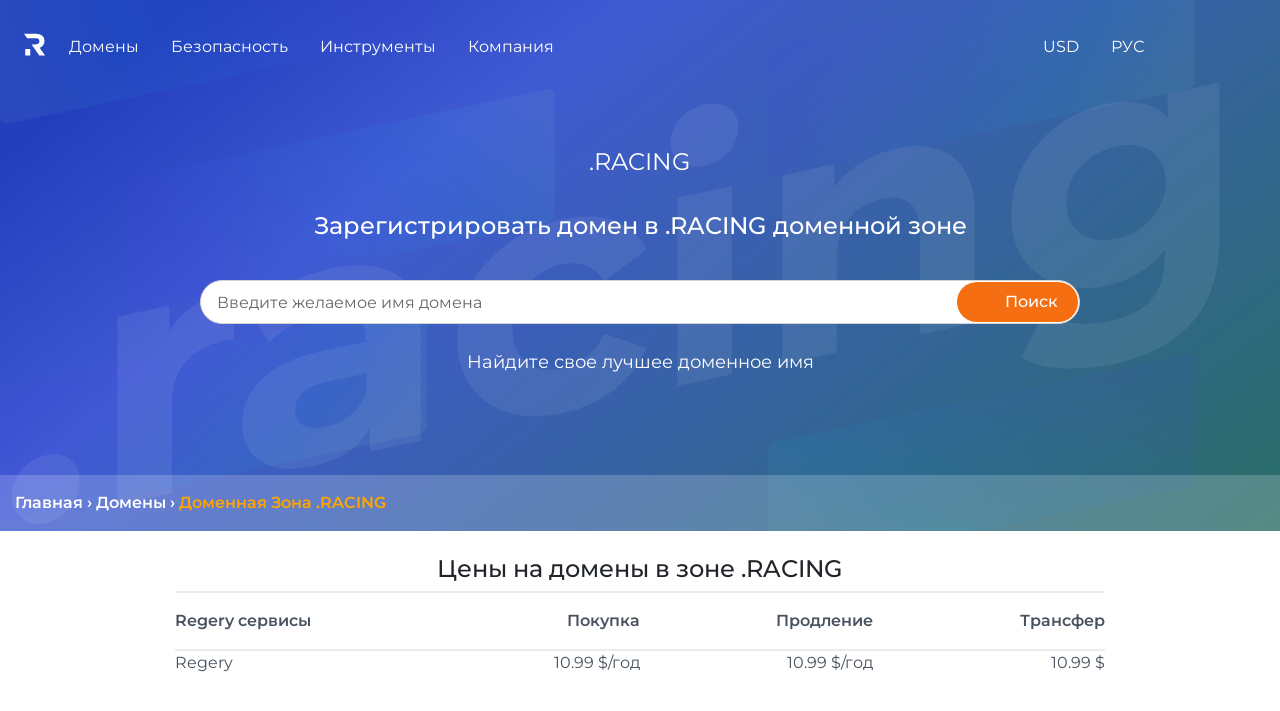

--- FILE ---
content_type: text/html; charset=utf-8
request_url: https://regery.ua/ru/domains/zone/racing
body_size: 37129
content:

    
    
    
    
    
    
	
    <!DOCTYPE html>
    <html translate="no" xmlns:og="http://ogp.me/ns#"> <!-- All translators, new approach 2023+, works well -->
    <head translate="no"> <!-- All translators -->
			<base href="https://regery.ua" />
			<title>.RACING Домен - Легко Найти и Зарегистрировать Домен в зоне .RACING на Regery</title>
			<meta charset="utf-8"/>
			 
			<meta name="google" content="notranslate"/> <!-- do not translate for google, old approach -->
			
			<meta name="keywords" content="зарегистрировать .RACING, купить .RACING, подобрать .RACING, .RACING домен, .RACING доменная зона">
			<meta name="description" content="Домен в зоне .RACING  - Выбрать, Купить и Зарегистрировать .RACING Домен | Regery">
			
			
			<meta property="og:site_name" content="Regery Сервисы: Ваши сайты, хостинг, домены, SSL сертификаты и другие услуги под ключ!" />
			<meta property="og:locale" content="ru_UA" />
			<meta property="og:type" content="website" />
			<meta property="og:title" content="Проверить и Купить Доменное Имя, Бесплатно SSL Сертификаты для Сайта и Сервера" />
			<meta property="og:description" content="Проверить, купить и зарегистрировать свободные домены для вашего сервера и бизнеса. Создайте и настройте бесплатный SSL сертификат для домена, сайта и сервера linux, windows, nginx, apache, IIS" />
			<meta property="og:url" content="https://regery.ua/ru/domains/zone/racing" />
			<meta property="og:image" content="https://regery.ua/jstoresite/logo_small.svg" />
			<meta property="og:image:secure_url" content="https://regery.ua/jstoresite/logo_small.svg" />
			<meta property="og:image:type" content="image/svg" />
			

			<meta name="viewport" content="width=device-width, initial-scale=1.0"/>
		
			
<link rel="apple-touch-icon" sizes="180x180" href="https://files.regery.net/apple-touch-icon.png?v=4">
<link rel="icon" type="image/png" sizes="32x32" href="https://files.regery.net/favicon-32x32.png?v=4">
<link rel="icon" type="image/png" sizes="16x16" href="https://files.regery.net/favicon-16x16.png?v=4">
<link rel="manifest" href="https://files.regery.net/site.webmanifest?v=4">
<link rel="mask-icon" href="https://files.regery.net/safari-pinned-tab.svg?v=4" color="#5bbad5">
<link rel="shortcut icon" href="https://files.regery.net/favicon.ico?v=4" type="image/x-icon">
<link rel="icon" href="https://files.regery.net/favicon.ico?v=4" type="image/x-icon">
<meta name="msapplication-TileColor" content="#2b5797">
<meta name="theme-color" content="#ffffff">

<link rel="canonical" href="https://regery.ua/ru/domains/zone/racing" />
<link rel="alternate" href="https://regery.com/en/domains/zone/racing" hreflang="x-default"/>
<link rel="alternate" href="https://regery.com/en/domains/zone/racing" hreflang="en"/>
<link rel="alternate" href="https://ru.regery.com/ru/domains/zone/racing" hreflang="ru-UA"/>
<link rel="alternate" href="https://regery.ua/uk/domains/zone/racing" hreflang="uk-UA"/>



			<link rel='preload' href='https://files.regery.net/jstoresite/vendors/require.js' as='script'>
<link rel='preload' href='https://files.regery.net/jfront/vendor-42ed0b0d1f9b00334217.js' as='script'>
<link rel='preload' href='https://files.regery.net/jfront/header-0fd0776d2ad736b1b5d2.js?m=header_0fd0776d2ad736b1b5d2_1' as='script'>
<link rel='preload' href='https://files.regery.net/jfront/store-fd074b95a44906b9c71b.js?m=store_fd074b95a44906b9c71b_1' as='script'>
<link rel='preload' href='https://files.regery.net/jfront/domainszonelandingpage-31ae0ee410dfcdcead63.js' as='script'>
<link rel='preload' href='https://files.regery.net/api/v1/rg/storeopen/getlocalizationarea.js?area=global&hash=4519a47860cbcb7035a99705dc0f2023137168c3&locales=Ru' as='script'>
<link rel='stylesheet' href='https://files.regery.net/jfront/styles-1d233425bb2f7346c0e2.css'>

			
			 

			
				<!--link rel="stylesheet" href="https://files.regery.net/jstoresite/vendors/fa-v6.1.1.min.css"-->
			
			
    </head>
    <body>
		<script>
window['request.parameters'] = JSON.parse("{\"actual\":true,\"props\":{\"__type\":\"System:Object\"},\"requestProto\":\"https\",\"host\":\"regery.ua\",\"isControlOld\":\"false\",\"siteZone\":3,\"siteEnv\":\"\",\"localizedPath\":true,\"locale\":\"Ru\",\"localeEnum\":1,\"localeHash\":\"4519a47860cbcb7035a99705dc0f2023137168c3\",\"currency\":\"Usd\",\"currencyEnum\":0,\"privacyConfig\":{\"IsAlertRequired\":true,\"AllowAdvertising\":true,\"AllowPerformance\":true,\"AllowSupport\":true,\"AllowEssential\":true},\"countryCode\":\"US\",\"path\":\"/ru/domains/zone/racing\",\"remoteIp\":\"3.21.37.87\",\"session\":\"2c1a19c71ffa42eea6ce8595b109343d\",\"query\":\"\",\"editorMode\":false,\"partIndex\":0,\"user\":{\"authenticated\":false,\"id\":null,\"userName\":\"\",\"email\":\"\",\"roles\":[],\"localeEnum\":0,\"correspEnum\":0},\"secure\":null}");
</script>

		
				<div itemscope itemtype="http://schema.org/Organization" >
					<meta itemprop="name" content="ТОВ Реджери Украина" />
					<meta itemprop="description" content="Быстрый Поиск, Проверка и Регистрация Доменов. Бесплатные SSL Сертификаты для Сайта и Сервера" />
					<a href="https://regery.ua" itemprop="url"></a>
					<a href="https://regery.ua/regery.png" itemprop="logo"></a>
					<a href="https://twitter.com/RegeryServices" rel="nofollow" itemprop="sameAs"></a>
					<a href="https://www.facebook.com/regerypage" rel="nofollow" itemprop="sameAs"></a>

					<div itemprop="address" itemscope itemtype="http://schema.org/PostalAddress">
						<meta itemprop="telephone" content="+380 (98) 595-45-90"/>
						<meta itemprop="streetAddress" content="ул. Ушинского 40, офис 302"/>
						<meta itemprop="postalCode" content="03151"/>
						<meta itemprop="addressLocality" content="Киев"/>
						<meta itemprop="addressRegion" content="Киев"/>
						<meta itemprop="addressCountry" content="UA"/>
					</div>

					<div itemprop="location" itemscope itemtype="http://schema.org/Place">
						<meta itemprop="name" content="ТОВ Реджери Украина" />
						<div itemprop="address" itemscope itemtype="http://schema.org/PostalAddress">
							<meta itemprop="telephone" content="+380 (98) 595-45-90"/>
							<meta itemprop="streetAddress" content="ул. Ушинского 40, офис 302"/>
							<meta itemprop="postalCode" content="03151"/>
							<meta itemprop="addressLocality" content="Киев"/>
							<meta itemprop="addressRegion" content="Киев"/>
							<meta itemprop="addressCountry" content="UA"/>
						</div>
					  <div itemprop="geo" itemscope itemtype="http://schema.org/GeoCoordinates">
					    <meta itemprop="latitude" content="50.422968759205425" />
					    <meta itemprop="longitude" content="30.44083750733293" />
					  </div>
					</div>
					
					<div itemprop="aggregateRating" itemscope itemtype="http://schema.org/AggregateRating">
						<meta itemprop="itemReviewed" content="ТОВ Реджери Украина"/>
						<meta itemprop="ratingValue" content="5"/>
						<meta itemprop="worstRating" content="1"/>
						<meta itemprop="bestRating" content="5"/>
						<meta itemprop="ratingCount" content="27"/>
					</div>
			
				</div>
			

		<!-- Global site tag (gtag.js) - GA -->
				<script async src="https://www.googletagmanager.com/gtag/js?id=G-JCV8P694FG"></script>
				<script>
					window.dataLayer = window.dataLayer || [];
					function gtag(){dataLayer.push(arguments);}
					gtag('js', new Date());

					gtag('config', 'G-JCV8P694FG');
					gtag('config', 'G-Q0PKQX31GH');
				</script>
				 
		
		
		
		
	    <!-- 
		ws-part type="remoteWidget" upstream="jfront" app="widgets"
	            cache="true"
	            path-regex="(?<domain>[^/\.]+)\.(?<rgTld>[^/]+).+$"
	            path-pattern="example/{rgTld}">
	    <script type="application/json">
			                   {"widget":"sample"}
			                </script>
	    </ws-part>
		-->
		
		

			
		
	    
			<!-- header RENDER TIME: 0s 5.928124ms-->
        <!-- --><rg-part id='header_0fd0776d2ad736b1b5d2_1'><div><div class="container-fluid" alerts-holder=""><div class="row justify-content-center fixed-bottom" style="pointer-events:none;z-index:9000;bottom:33px"><div class="col"></div><div class="col-12 col-md-7 col-lg-6 col-xl-4"></div></div></div><div class="rgc-header rgc-header-white rgc-header--regular"><div class="d-flex justify-content-between"><div class="rgc-header-mobile-menu"><div class="rgc-popup"><div class="rgc-header-menu-burger d-inline-block"><div class="icon-block"><div class="icon"><span></span><span></span><span></span><span></span></div></div></div><div class="rgc-popup-body rgc-header-popup-mobile-menu rgc-scrollbar rgc-popup-body--hidden" style="right:0;top:0;min-width:280px" aria-hidden="true"><div><a class="rgс-header-menu--item-link">Домены</a><a class="rgс-header-menu--item-link">Безопасность</a><a class="rgс-header-menu--item-link">Компания</a></div></div></div></div><div class="rgc-header-main-menu"><div class="d-inline-block"><div class="rgc-header-logo-block"><a href="https://regery.ua/ru"><img src="https://files.regery.net/jstoresite/logo_small_new_white.svg" draggable="false"/></a></div></div><div class="rgc-popup d-inline-block rgc-header-item"><span class="rgc-header-menu--text">Домены</span><div class="rgc-popup-body rgс-header-menu--submenu rgc-popup-body--hidden" style="right:0;top:0" aria-hidden="true"><div><a class="rgс-header-menu--item-link text-nowrap" href="https://regery.ua/ru/domains/search">Поиск Доменов</a><a class="rgс-header-menu--item-link text-nowrap" href="https://regery.ua/ru/bulksearch">Массовый Поиск Доменов</a><a class="rgс-header-menu--item-link text-nowrap" href="https://regery.ua/ru/domains/registration">Регистрация Доменов</a><a class="rgс-header-menu--item-link text-nowrap" href="https://regery.ua/ru/domains/renew">Продление Доменов</a><a class="rgс-header-menu--item-link text-nowrap" href="https://regery.ua/ru/domains/transfer">Трансфер Домена</a><a class="rgс-header-menu--item-link text-nowrap" href="https://regery.ua/ru/domains/transfer-bulk">Массовый Трансфер Доменов</a><a class="rgс-header-menu--item-link text-nowrap" href="https://regery.ua/ru/domains/follow">Отслеживание Доменов</a><a class="rgс-header-menu--item-link text-nowrap" href="https://regery.ua/ru/domains/auto-purchase">Автопокупка Доменов</a><a class="rgс-header-menu--item-link text-nowrap" href="https://regery.ua/ru/domains/prices">Цены на Домены</a><a class="rgс-header-menu--item-link text-nowrap" href="https://regery.ua/ru/domains/zone">Доменные Зоны</a></div></div></div><div class="rgc-popup d-inline-block rgc-header-item"><span class="rgc-header-menu--text">Безопасность</span><div class="rgc-popup-body rgс-header-menu--submenu rgc-popup-body--hidden" style="right:0;top:0" aria-hidden="true"><div><a class="rgс-header-menu--item-link text-nowrap" href="https://regery.ua/ru/security/domain-ssl-certificates/brands/all-domain-certificates">SSL Сертификаты</a><div class="rgc-popup w-100"><a class="rgс-header-menu--item-link text-nowrap">SSL Бренды</a><div class="rgc-popup-body rgс-header-menu--submenu rgc-popup-body--hidden" style="right:0;top:0" aria-hidden="true"><div><a class="rgс-header-menu--item-link text-nowrap" href="https://regery.ua/ru/security/domain-ssl-certificates/brands/comodo">Sectigo (Comodo)</a><a class="rgс-header-menu--item-link text-nowrap" href="https://regery.ua/ru/security/domain-ssl-certificates/brands/geotrust">GeoTrust</a><a class="rgс-header-menu--item-link text-nowrap" href="https://regery.ua/ru/security/domain-ssl-certificates/brands/rapidssl">RapidSSL</a><a class="rgс-header-menu--item-link text-nowrap" href="https://regery.ua/ru/security/domain-ssl-certificates/brands/symantec">Symantec</a><a class="rgс-header-menu--item-link text-nowrap" href="https://regery.ua/ru/security/domain-ssl-certificates/brands/thawte">Thawte</a><a class="rgс-header-menu--item-link text-nowrap" href="https://regery.ua/ru/security/domain-ssl-certificates/brands/regery">Regery</a></div></div></div><div class="rgc-popup w-100"><a class="rgс-header-menu--item-link text-nowrap">Типы SSL</a><div class="rgc-popup-body rgс-header-menu--submenu rgc-popup-body--hidden" style="right:0;top:0" aria-hidden="true"><div><a class="rgс-header-menu--item-link text-nowrap" href="https://regery.ua/ru/security/domain-ssl-certificates/types/free-certificates">Бесплатные Сертификаты</a><a class="rgс-header-menu--item-link text-nowrap" href="https://regery.ua/ru/security/domain-ssl-certificates/types/domain-validation">Проверка Домена</a><a class="rgс-header-menu--item-link text-nowrap" href="https://regery.ua/ru/security/domain-ssl-certificates/types/business-validation">Проверка Организации</a><a class="rgс-header-menu--item-link text-nowrap" href="https://regery.ua/ru/security/domain-ssl-certificates/types/extended-validation">Расширенная Проверка</a><a class="rgс-header-menu--item-link text-nowrap" href="https://regery.ua/ru/security/domain-ssl-certificates/types/singledomain">Однодоменные Сертификаты</a><a class="rgс-header-menu--item-link text-nowrap" href="https://regery.ua/ru/security/domain-ssl-certificates/types/multidomain">Многодоменные (SAN/UCC)</a><a class="rgс-header-menu--item-link text-nowrap" href="https://regery.ua/ru/security/domain-ssl-certificates/types/wildcard">Групповые (Wildcard) Сертификаты</a><a class="rgс-header-menu--item-link text-nowrap" href="https://regery.ua/ru/security/domain-ssl-certificates/types/ip-address-protection">Сертификаты Защиты IP Адреса</a></div></div></div><div class="rgc-popup w-100"><a class="rgс-header-menu--item-link text-nowrap border-bottom-0">Назначение SSL</a><div class="rgc-popup-body rgс-header-menu--submenu rgc-popup-body--hidden" style="right:0;top:0" aria-hidden="true"><div><a class="rgс-header-menu--item-link text-nowrap" href="https://regery.ua/ru/security/domain-ssl-certificates/purpose/for-individuals">Для Физических Лиц</a><a class="rgс-header-menu--item-link text-nowrap" href="https://regery.ua/ru/security/domain-ssl-certificates/purpose/for-personal-website">Для Личного Сайта</a><a class="rgс-header-menu--item-link text-nowrap" href="https://regery.ua/ru/security/domain-ssl-certificates/purpose/for-commercial-website">Для Коммерческого Сайта</a><a class="rgс-header-menu--item-link text-nowrap" href="https://regery.ua/ru/security/domain-ssl-certificates/purpose/for-corporate-website">Для Корпоративного Сайта</a></div></div></div></div></div></div><div class="rgc-popup d-inline-block rgc-header-item"><span class="rgc-header-menu--text">Инструменты</span><div class="rgc-popup-body rgс-header-menu--submenu rgc-popup-body--hidden" style="right:0;top:0" aria-hidden="true"><div><div class="rgc-popup w-100"><a class="rgс-header-menu--item-link text-nowrap">Доменные Инструменты</a><div class="rgc-popup-body rgс-header-menu--submenu rgc-popup-body--hidden" style="right:0;top:0" aria-hidden="true"><div><a class="rgс-header-menu--item-link text-nowrap" href="https://regery.ua/ru/whois">Сервис Whois</a><a class="rgс-header-menu--item-link text-nowrap" href="https://regery.ua/ru/nslookup">Сервис NS Lookup</a><a class="rgс-header-menu--item-link text-nowrap" href="https://regery.ua/ru/domains/tools/punycode-decoder">Punycode Декодер</a><a class="rgс-header-menu--item-link text-nowrap" href="https://regery.ua/ru/domains/tools/domain-generator">Генератор Доменов</a></div></div></div><div class="rgc-popup w-100"><a class="rgс-header-menu--item-link text-nowrap border-bottom-0">SSL Инструменты</a><div class="rgc-popup-body rgс-header-menu--submenu rgc-popup-body--hidden" style="right:0;top:0" aria-hidden="true"><div><a class="rgс-header-menu--item-link text-nowrap" href="https://regery.ua/ru/security/ssl-tools/csr-generator">CSR Генератор</a><a class="rgс-header-menu--item-link text-nowrap" href="https://regery.ua/ru/security/ssl-tools/csr-decoder">CSR Декодер</a><a class="rgс-header-menu--item-link text-nowrap" href="https://regery.ua/ru/security/ssl-tools/certificate-checker">Проверка Сертификата</a><a class="rgс-header-menu--item-link text-nowrap" href="https://regery.ua/ru/security/ssl-tools/certificate-decoder">Декодер Сертификата</a><a class="rgс-header-menu--item-link text-nowrap" href="https://regery.ua/ru/security/ssl-tools/self-signed-certificate-generator">Генератор Самоподписанного Сертификата</a></div></div></div></div></div></div><div class="rgc-popup d-inline-block rgc-header-item"><span class="rgc-header-menu--text">Компания</span><div class="rgc-popup-body rgс-header-menu--submenu rgc-popup-body--hidden" style="right:0;top:0" aria-hidden="true"><div><div class="rgc-popup w-100"><a class="rgс-header-menu--item-link text-nowrap">   <!-- -->Партнёрство<!-- -->   </a><div class="rgc-popup-body rgс-header-menu--submenu rgc-popup-body--hidden" style="right:0;top:0" aria-hidden="true"><div><a class="rgс-header-menu--item-link text-nowrap" href="https://regery.ua/ru/partnership/resell-domains">   <!-- -->Реселлинг Доменов<!-- -->   </a><a class="rgс-header-menu--item-link text-nowrap" href="https://regery.ua/ru/partnership/affiliate-program">   <!-- -->Деньги с Трафика<!-- -->   </a></div></div></div><a class="rgс-header-menu--item-link text-nowrap" href="https://support.regery.com">   <!-- -->База знаний<!-- -->   </a><a class="rgс-header-menu--item-link text-nowrap" href="https://regery.ua/ru/blog">   <!-- -->Блог<!-- -->   </a><a class="rgс-header-menu--item-link text-nowrap" href="https://regery.ua/ru/docs/contacts">   <!-- -->Контакты<!-- -->   </a><a class="rgс-header-menu--item-link text-nowrap">   <!-- -->Приватность<!-- -->   </a><a class="rgс-header-menu--item-link text-nowrap" href="https://regery.ua/ru/report-abuse">   <!-- -->Сообщить о Нарушении<!-- -->   </a></div></div></div></div><div><div class="rgc-popup d-inline-block rgc-header-item"><div class="d-inline-block text-nowrap"><span class="rgc-header-menu--text">USD</span></div><div class="rgc-popup-body rgс-header-menu--submenu rgc-popup-body--hidden" style="right:0;top:0" aria-hidden="true"><div class="rgc-popup-currencies row"><div class="col-12 col-sm-6"><a class="rgс-header-menu--item-link text-nowrap">   <!-- -->USD ($)<!-- -->   </a></div><div class="col-12 col-sm-6"><a class="rgс-header-menu--item-link text-nowrap">   <!-- -->EUR (€)<!-- -->   </a></div><div class="col-12 col-sm-6"><a class="rgс-header-menu--item-link text-nowrap">   <!-- -->GBP (£)<!-- -->   </a></div><div class="col-12 col-sm-6"><a class="rgс-header-menu--item-link text-nowrap">   <!-- -->CHF (Fr)<!-- -->   </a></div><div class="col-12 col-sm-6"><a class="rgс-header-menu--item-link text-nowrap">   <!-- -->CAD (C$)<!-- -->   </a></div><div class="col-12 col-sm-6"><a class="rgс-header-menu--item-link text-nowrap">   <!-- -->AUD (A$)<!-- -->   </a></div><div class="col-12 col-sm-6"><a class="rgс-header-menu--item-link text-nowrap">   <!-- -->INR (₹)<!-- -->   </a></div><div class="col-12 col-sm-6"><a class="rgс-header-menu--item-link text-nowrap">   <!-- -->UAH (₴)<!-- -->   </a></div><div class="col-12 col-sm-6"><a class="rgс-header-menu--item-link text-nowrap">   <!-- -->CNY (¥)<!-- -->   </a></div><div class="col-12 col-sm-6"><a class="rgс-header-menu--item-link text-nowrap">   <!-- -->JPY (¥)<!-- -->   </a></div><div class="col-12 col-sm-6"><a class="rgс-header-menu--item-link text-nowrap">   <!-- -->HKD (HK$)<!-- -->   </a></div><div class="col-12 col-sm-6"><a class="rgс-header-menu--item-link text-nowrap">   <!-- -->SGD (S$)<!-- -->   </a></div></div></div></div><div class="rgc-popup d-inline-block rgc-header-item"><div class="d-inline-block text-nowrap"><span class="rgc-header-menu--text d-inline-block">РУС</span></div><div class="rgc-popup-body rgс-header-menu--submenu rgc-popup-body--hidden" style="right:0;top:0" aria-hidden="true"><div><a class="rgс-header-menu--item-link text-nowrap" href="https://regery.com/en/domains/zone/racing">   <!-- -->English<!-- -->   </a><a class="rgс-header-menu--item-link text-nowrap" href="https://ru.regery.com/ru/domains/zone/racing">   <!-- -->Русский<!-- -->   </a><a class="rgс-header-menu--item-link text-nowrap" href="https://regery.ua/uk/domains/zone/racing">   <!-- -->Українська<!-- -->   </a></div></div></div><div class="rgc-popup rg-cursor-pointer rgc-header-item"><div><span class="rgc-header-menu--text" data-element="header:user"><i class="far fa-user"></i></span></div><div class="rgc-popup-body rgс-header-menu--submenu p-3 d-inline-block rgc-popup-body--hidden" style="width:18rem;left:auto;right:0;top:0" aria-hidden="true"></div></div><div class="rgc-popup rgc-header-item"><div><span class="rgc-header-menu--text"><i class="fas fa-shopping-cart "></i></span></div><div class="rgc-popup-body rgc-popup-cart rgс-header-menu--submenu rg-cursor-auto rg-cart pt-3 pb-3 d-inline-block rgc-popup-body--hidden" style="right:0;top:0" aria-hidden="true"></div></div></div></div></div></div></rg-part>
        <script>
         if (!window["rg.require"]){
                window["rg.require"] = [];
                window['rg.require.loaded'] = 1;
                let head = document.getElementsByTagName('head')[0];
                let script = document.createElement('script');
                script.type= 'text/javascript';
                script.src= 'https://files.regery.net/jstoresite/vendors/require.js';
                script.async = true;
                script.onload= function(){window['rg.require.loaded']--; rgDependencyLoaded();};
                head.appendChild(script);
            }
            
            function rgDependencyLoaded() {
                if (window['rg.require.loaded'] === 0) {
                    let arr = window["rg.require"];
                    window["rg.require"] = [];
                    for (let f in arr) { arr[f](); }
                }
            }
        </script>
        
        <script>
            window["rg.require"].push(function () {
                    require.config({waitSeconds : 30,
                        paths:{ 
                            "vendor_42ed0b0d1f9b00334217":"https://files.regery.net/jfront/vendor-42ed0b0d1f9b00334217",
                            "header_0fd0776d2ad736b1b5d2_1":"https://files.regery.net/jfront/header-0fd0776d2ad736b1b5d2.js?m=header_0fd0776d2ad736b1b5d2_1"
                        }});
                    requirejs(['header_0fd0776d2ad736b1b5d2_1','vendor_42ed0b0d1f9b00334217'], function(m) {
                        var headerApp = new m.default();
                        headerApp.createClientBootstrap().bootstrap('header_0fd0776d2ad736b1b5d2_1', headerApp, JSON.parse("{\"__store\":{\"indexes\":{\"request.parameters\":0,\"client.config\":1,\"__load.components\":2,\"rgstore.1\":3,\"rgstore.1.2::locale\":4,\"rgstore.1.4::resources\":5,\"rgstore.1.4::menuresources\":6,\"rgstore.1.4\":7,\"rgstore.1.4.1::resources\":5},\"data\":[{\"actual\":true,\"props\":{\"menuColor\":\"light\"},\"requestProto\":\"https\",\"host\":\"regery.ua\",\"isControlOld\":\"false\",\"siteZone\":3,\"siteEnv\":\"\",\"localizedPath\":true,\"locale\":\"Ru\",\"localeEnum\":1,\"localeHash\":\"4519a47860cbcb7035a99705dc0f2023137168c3\",\"currency\":\"Usd\",\"currencyEnum\":0,\"privacyConfig\":{\"IsAlertRequired\":true,\"AllowAdvertising\":true,\"AllowPerformance\":true,\"AllowSupport\":true,\"AllowEssential\":true},\"countryCode\":\"US\",\"path\":\"/ru/domains/zone/racing\",\"remoteIp\":\"3.21.37.87\",\"session\":\"2c1a19c71ffa42eea6ce8595b109343d\",\"query\":\"\",\"editorMode\":false,\"partIndex\":1,\"user\":{\"authenticated\":false,\"id\":null,\"userName\":\"\",\"email\":\"\",\"roles\":[],\"localeEnum\":0,\"correspEnum\":0},\"secure\":null},{\"clientconfig:hostingfreedomains\":\"people.regery.cloud\",\"clientconfig:verifyresources\":\"false\",\"clientconfig:supportsiteurl\":\"https://support.regery.com\",\"clientconfig:invisiblecaptchakey\":\"6Le-_CkUAAAAAN0_B93pLS8AOxW0dYx9TyZiuZPV\",\"clientconfig:logouturl\":\"storeopen/logout\",\"clientconfig:idletimeoutsec\":\"1600\",\"clientconfig:filesurl\":\"https://files.regery.net\",\"clientconfig:usefilesurlforgetrequests\":\"true\",\"clientconfig:globalcacheversion\":\"v236\",\"clientconfig:filesurlplaceholder\":\"https://files.regery.net\",\"clientconfig:googleclientid\":\"274795418364-5l6r9p65ec08g9gmepk4ie57v9cgbl1t.apps.googleusercontent.com\",\"clientconfig:storesitehostname\":\"regery\",\"clientconfig:controlpanelsitehostname\":\"control.regery\",\"clientconfig:cookiedomain\":\".regery\"},{},{\"__isRes\":true,\"res\":\"https://files.regery.net/api/v1/rg/storeopen/getlocalizationarea.js?area=global&hash=4519a47860cbcb7035a99705dc0f2023137168c3&locales=Ru\"},{\"dismissBtn\":\"Закрыть\",\"nextBtn\":\"Далее\",\"prevBtn\":\"Назад\",\"moreLbl\":\"Подробнее\",\"helpBtn\":\"Помощь\",\"closeBtn\":\"Закрыть\",\"suppress7Btn\":\"Закрыть на неделю\",\"suppress30Btn\":\"Закрыть на месяц\",\"suppress90Btn\":\"Закрыть на три месяца\",\"closeForeverBtn\":\"Закрыть навсегда\",\"webHostingStandard_linkDomainToPhp\":{\"title\":\"Как привязать домен к хостингу\",\"steps\":[{\"steps\":[{\"steps\":[{\"match\":\"| control-panel > left-menu > webHostingStandardInstances\",\"content\":\"Нажмите на пункт меню <b>Веб-хостинг<\/b>, чтобы увидеть список подписок на хостинг.\",\"title\":\"открыть список подписок\",\"position\":\"Right\"},{\"match\":\"| control-panel > web-hosting-standard > actions\",\"content\":\"Найдите нужную подписку на хостинг и нажмите <b>Действия<\/b>, чтобы открыть список доступных операций.\",\"title\":\"открыть действия\",\"position\":\"Left\"}]},{\"match\":\"| gateway\",\"content\":\"Откройте <b>Сайты и домены<\/b>, чтобы просмотреть список связанных доменов и конфигурацию HTTP-шлюза.\",\"title\":\"открыть список доменов\",\"position\":\"Left\",\"links\":{\"webHostingStandard_linkDomainToPhp\":\"Как привязать домен к хостингу\",\"webHostingStandard_installFreeSsl\":\"Как установить SSL сертификат\",\"webHostingStandard_sftpConnectionDetails\":\"Получение SSH/SFTP доступа к файлам\",\"webHostingStandard_linkDomainToMail\":\"Как добавлять и управлять почтовыми ящиками\"}}]},{\"match\":\"| control-panel > web-hosting-standard > web-gateway-control > item > dns-not-configured-warning\",\"content\":\"Похоже, DNS-записи этого домена не настроены. Если вы хотите это исправить, нажмите <b>Настроить DNS<\/b>. Если вы хотите продолжить привязку нового доменного имени к хостингу, нажмите кнопку <b>Далее<\/b> этого мастера.\",\"title\":\"конфигурация DNS\",\"position\":\"Bottom\",\"modal\":true,\"group\":\"linkToDomain\"},{\"match\":\"| control-panel > web-hosting-standard > web-gateway-control > link-to-domain\",\"content\":\"Нажмите кнопку <b>Привязать к домену<\/b>, чтобы увидеть доступные способы подключения домена к хостингу. Каждый тип подключения является лишь предварительной настройкой, и в будущем его можно изменить или модифицировать. Конфигурация нашего HTTP-шлюза очень гибкая и допускает множество вариантов.\",\"title\":\"показать типы подключений\",\"group\":\"linkToDomain\",\"position\":\"Right\"},{\"match\":\"| link-to-domain-php\",\"content\":\"Выберите <b>Вебсайт PHP<\/b>. Это простой способ связать домен с хостингом. Мы создадим конфигурацию шлюза по умолчанию, которая будет обслуживать веб-сайты PHP. Эта конфигурация может быть изменена в любое время в будущем.\",\"title\":\"выберите опцию\",\"position\":\"Right\"},{\"match\":\"| add-domain-control > domain-name\",\"content\":\"Введите имя домена. Это должен быть домен, управляемый Regery, или любой внешний домен, который уже добавлен в Regery и проверен. Нажмите кнопку <b>Продолжить<\/b> после ввода имени домена.\",\"title\":\"доменное имя\",\"position\":\"Left\",\"zindex\":6000,\"fixed\":true},{\"match\":\"| gateway-dns-configuration\",\"content\":\"Похоже, DNS-конфликтов нет, и вы можете запустить настройку записей ресурсов. Нажмите кнопку <b>Настроить<\/b>.\",\"title\":\"настройка DNS\",\"position\":\"Left\",\"zindex\":6000,\"fixed\":true},{\"match\":\"| gateway-dns-configuration > already-configured\",\"content\":\"DNS настроен, вы можете закрыть этот интерфейс. Также обратите внимание, что изменения DNS должны быть распространены по миру, и это может занять до 48 часов. Если ваш домен не работает должным образом, подождите несколько часов.\",\"title\":\"настройка DNS\",\"position\":\"Left\",\"zindex\":6000,\"fixed\":true},{\"steps\":[{\"match\":\"| dns-conflicts-resolver > conflict-warning\",\"content\":\"Мы обнаружили конфликт. Это означает, что хостинг требует добавления некоторой записи DNS, но эта запись будет конфликтовать с уже существующей. Обычно это происходит со свежими доменами, имеющими запись <b>парковка<\/b> по умолчанию. Вы можете просто удалить конфликтующие записи.\",\"title\":\"разрешить конфликт\",\"position\":\"Left\",\"group\":\"conflicts-resolver\",\"zindex\":6000,\"fixed\":true},{\"match\":\"| dns-conflicts-resolver > conflict-record\",\"content\":\"Справа от этой записи вы можете увидеть значок корзины <b>Удалить<\/b>. Вы можете использовать его для удаления конфликтующих записей. Вот как можно разрешить конфликт. После удаления конфликтующей записи настройка DNS должна выполняться без осложнения.\",\"title\":\"разрешать конфликты\",\"position\":\"Top\",\"group\":\"conflicts-resolver\",\"zindex\":6000,\"fixed\":true}]},{\"match\":\"| webgatewaydomainalreadyassigned\",\"content\":\"Эта ошибка показывает, что у вас уже настроен шлюз для указанного домена и добавить новый невозможно. Если вы хотите перенастроить существующий домен на хостинге, то лучше отредактировать его конфигурацию. Или вы можете удалить существующую конфигурацию и после этого добавить новую.\",\"title\":\"ошибка\",\"position\":\"Left\",\"zindex\":6000,\"fixed\":true}]},\"webHostingStandard_linkDomainToMail\":{\"title\":\"Как добавлять и управлять почтовыми ящиками\",\"steps\":[{\"steps\":[{\"match\":\"| control-panel > left-menu > webHostingStandardInstances\",\"content\":\"Нажмите на пункт меню <b>Веб-хостинг<\/b>, чтобы увидеть список подписок на хостинг.\",\"title\":\"открыть список подписок\",\"position\":\"Right\"},{\"match\":\"| control-panel > web-hosting-standard > actions\",\"content\":\"Найдите нужную подписку на хостинг и нажмите <b>Действия<\/b>, чтобы открыть список доступных операций.\",\"title\":\"открыть действия\",\"position\":\"Left\"}]},{\"match\":\"| mail-action\",\"content\":\"Нажмите <b>Почта и домены<\/b>, чтобы открыть панель настройки почтового сервера.\",\"title\":\"открыть конфигурацию почтового сервера\",\"position\":\"Left\",\"links\":{\"webHostingStandard_linkDomainToPhp\":\"Как привязать домен к хостингу\",\"webHostingStandard_installFreeSsl\":\"Как установить SSL сертификат\",\"webHostingStandard_sftpConnectionDetails\":\"Получение SSH/SFTP доступа к файлам\",\"webHostingStandard_linkDomainToMail\":\"Как добавлять и управлять почтовыми ящиками\"}},{\"match\":\"| control-panel > web-hosting-standard > web-mail-control > mail-domain > actions\",\"content\":\"Похоже, у вас уже есть домен на нашем почтовом сервере. Чтобы увидеть доступные операции с доменом, нажмите кнопку <b>Действия<\/b>.<br/>Чтобы получить информацию о добавлении нового домена или о том, как подключиться с помощью POP3/IMAP/SMTP к нашему почтовому серверу, нажмите кнопку <b>Далее<\/b> этого мастера.\",\"title\":\"действия домена\",\"position\":\"Left\",\"group\":\"mailControl\"},{\"match\":\"| control-panel > web-hosting-standard > web-mail-control > add-domain-btn\",\"content\":\"Нажмите кнопку <b>Привязать к домену<\/b>, чтобы добавить домен на почтовый сервер и получить возможность управлять почтовыми ящиками.<br/>Нажмите кнопку <b>Далее<\/b> в этом мастере, чтобы узнать, как это сделать. получить информацию о соединении POP3/IMAP/SMTP.\",\"title\":\"ссылка на домен\",\"position\":\"Bottom\",\"group\":\"mailControl\"},{\"match\":\"| control-panel > web-hosting-standard > web-mail-control > show-connection-info-btn\",\"content\":\"Нажмите <b>Сведения о подключении<\/b>, чтобы увидеть возможность подключения к нашему почтовому серверу с помощью почтовых клиентов POP3/IMAP/SMTP.\",\"title\":\"детали подключения\",\"position\":\"Bottom\",\"group\":\"mailControl\"},{\"match\":\"| connection-info\",\"content\":\"Здесь вы можете увидеть информацию о подключении к почтовому серверу. Вы можете использовать эти данные вместе с именем и паролем вашего почтового ящика для настройки соединения между вашим почтовым клиентом и нашим сервером.\",\"title\":\"информация о соединении\",\"position\":\"Left\",\"zindex\":6000,\"fixed\":true},{\"match\":\"| add-mail-control > domain-name-fld\",\"content\":\"Введите доменное имя. Это должен быть домен, управляемый Regery, или любой внешний домен, который уже добавлен в Regery и проверен. Нажмите кнопку <b>Продолжить<\/b> после ввода имени домена.\",\"title\":\"доменное имя\",\"position\":\"Left\",\"zindex\":6000,\"fixed\":true},{\"match\":\"| mail-dns-configuration\",\"content\":\"Похоже, конфликтов DNS нет, и вы можете запустить настройку ресурсных записей. Нажмите кнопку <b>Продолжить<\/b>.\",\"title\":\"настроить DNS\",\"position\":\"Left\",\"zindex\":6000,\"fixed\":true},{\"match\":\"| mail-dns-configuration > already-configured\",\"content\":\"DNS настроен, этот интерфейс можно закрыть. Также обратите внимание, что изменения DNS должны быть распространены, и это может занять до 48 часов. Если ваш домен не работает должным образом, подождите несколько часов.\",\"title\":\"настроить DNS\",\"position\":\"Left\",\"zindex\":6000,\"fixed\":true},{\"steps\":[{\"match\":\"| dns-conflicts-resolver > conflict-warning\",\"content\":\"Мы обнаружили конфликт. Это означает, что хостинг требует добавления некоторой записи DNS, но эта запись будет конфликтовать с уже существующей. Обычно это происходит со свежими доменами, имеющими запись <b>парковка<\/b> по умолчанию. Вы можете просто удалить конфликтующие записи.\",\"title\":\"разрешить конфликт\",\"position\":\"Left\",\"group\":\"conflicts-resolver\",\"zindex\":6000,\"fixed\":true},{\"match\":\"| dns-conflicts-resolver > conflict-record\",\"content\":\"Справа от этой записи вы можете увидеть значок корзины <b>Удалить<\/b>. Вы можете использовать его для удаления конфликтующих записей. Вот как можно разрешить конфликт. После удаления конфликтующей записи настройка DNS должна выполняться без осложнения.\",\"title\":\"разрешать конфликты\",\"position\":\"Top\",\"group\":\"conflicts-resolver\",\"zindex\":6000,\"fixed\":true}]},{\"match\":\"| mailboxes-action\",\"content\":\"Нажмите <b>Почтовые ящики<\/b>, чтобы управлять почтовыми ящиками в вашем домене, или нажмите <b>Псевдонимы и пересылка<\/b>, чтобы настроить переадресацию электронной почты.\",\"title\":\"управление почтовыми ящиками\",\"position\":\"Left\"},{\"match\":\"| control-panel > web-hosting-standard > item > web-mail-control > mailboxes > mailbox\",\"content\":\"Это имя вашего почтового ящика. <br/>Если вы хотите изменить пароль, включить/отключить почтовый ящик или создать новый, нажмите кнопку <b>Далее<\/b> этого мастера.\",\"title\":\"управление почтовыми ящиками\",\"position\":\"Left\",\"group\":\"mailboxesControl\"},{\"match\":\"| control-panel > web-hosting-standard > item > web-mail-control > mailboxes > mailbox > actions\",\"content\":\"Нажмите кнопку <b>Действия<\/b>, чтобы просмотреть доступные операции.<br/>Если вы хотите создать новый почтовый ящик, нажмите кнопку <b>Далее<\/b> этого мастера.\",\"title\":\"управление почтовыми ящиками\",\"position\":\"Left\",\"group\":\"mailboxesControl\"},{\"match\":\"| control-panel > web-hosting-standard > item > web-mail-control > mailboxes > add-mailbox-btn\",\"content\":\"Нажмите <b>Добавить почтовый ящик<\/b>, чтобы добавить новый почтовый ящик в домен.\",\"title\":\"управление почтовыми ящиками\",\"position\":\"Bottom\",\"group\":\"mailboxesControl\"},{\"match\":\"| mailbox-edit-action\",\"content\":\"Нажмите кнопку <b>Редактировать<\/b>, чтобы изменить пароль почтового ящика или включить/отключить его.<br/>Нажмите кнопку <b>Удалить<\/b>, чтобы удалить почтовый ящик (все данные также будут удалены).\",\"title\":\"управление почтовыми ящиками\",\"position\":\"Left\"},{\"match\":\"| delete-mailbox-prompt\",\"content\":\"Подтвердите удаление почтового ящика.\",\"title\":\"управление почтовыми ящиками\",\"position\":\"Left\",\"zindex\":6000,\"fixed\":true},{\"match\":\"| add-mailbox-control > mailbox-name\",\"content\":\"Укажите имя почтового ящика без доменной части. Пример: <b>my-mailbox<\/b>.<br/>Нажмите кнопку <b>Далее<\/b> в этом мастере, чтобы увидеть другие части этого интерфейса.<br/> Когда вы будете готовы, нажмите кнопку <b>Подтвердить<\/b>, чтобы сохранить изменения.\",\"title\":\"создание почтового ящика\",\"position\":\"Left\",\"group\":\"newMailbox\",\"zindex\":6000,\"fixed\":true},{\"match\":\"| add-mailbox-control > password\",\"content\":\"Нажмите кнопку <b>Создать<\/b>, чтобы сгенерировать пароль почтового ящика. Храните его в надежном месте.<br/>Нажмите кнопку <b>Далее<\/b> этого мастера, чтобы увидеть другие части интерфейса.<br/>Когда вы будете готовы, нажмите кнопку <b>Подтвердить<\/b> чтобы сохранить изменения.\",\"title\":\"создание почтового ящика\",\"position\":\"Left\",\"group\":\"newMailbox\",\"zindex\":6000,\"fixed\":true},{\"match\":\"| add-mailbox-control > enabled-cb\",\"content\":\"С помощью этого флажка вы можете указать, включен или отключен почтовый ящик.<br/>Когда вы будете готовы, нажмите кнопку <b>Подтвердить<\/b>, чтобы сохранить изменения.\",\"title\":\"создание почтового ящика\",\"position\":\"Left\",\"group\":\"newMailbox\",\"zindex\":6000,\"fixed\":true},{\"match\":\"| control-panel > web-hosting-standard > item > web-mail-control > forwardings > forwarding\",\"content\":\"Это имя вашего ящика для переадресации входящей почты. Также справа вы можете увидеть почтовый ящик назначения.<br/>Если вы хотите включить/отключить переадресацию или создать новую, нажмите кнопку <b>Далее<\/b> этого мастера.\",\"title\":\"управление перенаправлением\",\"position\":\"Left\",\"group\":\"forwardingControl\"},{\"match\":\"| control-panel > web-hosting-standard > item > web-mail-control > forwardings > forwarding > actions\",\"content\":\"Нажмите кнопку <b>Действия<\/b>, чтобы просмотреть доступные операции.<be/>Если вы хотите создать новую переадресацию, нажмите кнопку <b>Далее<\/b> этого мастера.\",\"title\":\"управление перенаправлением\",\"position\":\"Left\",\"group\":\"forwardingControl\"},{\"match\":\"| control-panel > web-hosting-standard > item > web-mail-control > forwardings > add-forwarding-btn\",\"content\":\"Нажмите <b>Добавить Пересылку<\/b>, чтобы добавить новую переадресацию в домене.\",\"title\":\"управление перенаправлением\",\"position\":\"Bottom\",\"group\":\"forwardingControl\"},{\"match\":\"| fwd-edit-action\",\"content\":\"Нажмите кнопку <b>Изменить<\/b>, чтобы включить/отключить переадресацию.<br/>Нажмите кнопку <b>Удалить<\/b>, чтобы удалить переадресацию.\",\"title\":\"управление перенаправлением\",\"position\":\"Left\"},{\"match\":\"| delete-forwarding-prompt\",\"content\":\"Подтвердите удаление переадресации.\",\"title\":\"управление перенаправлением\",\"position\":\"Left\",\"zindex\":6000,\"fixed\":true},{\"match\":\"| add-forwarding-control > mailbox-name-from\",\"content\":\"Укажите имя почтового ящика без доменной части. Пример: <b>my-mailbox<\/b>.<br/>Нажмите кнопку <b>Далее<\/b> этого мастера, чтобы увидеть другие части этого интерфейса.<br/>Когда вы будете готовы, нажмите кнопку <b>Подтвердить<\/b>, чтобы сохранить изменения.\",\"title\":\"создание перенаправления\",\"position\":\"Left\",\"group\":\"newForwarding\",\"zindex\":6000,\"fixed\":true},{\"match\":\"| add-forwarding-control > mailbox-name-to\",\"content\":\"Укажите почтовый ящик назначения. Почтовый ящик должен быть в полном формате, включая доменное имя. Пример: <b>admin@example.com<\/b>.<br/>Нажмите кнопку <b>Далее<\/b> этого мастера, чтобы увидеть другие части этого интерфейса.<br/>Когда вы будете готовы, нажмите кнопку <b>Подтвердить<\/b>, чтобы сохранить изменения.\",\"title\":\"создание перенаправления\",\"position\":\"Left\",\"group\":\"newForwarding\",\"zindex\":6000,\"fixed\":true},{\"match\":\"| add-forwarding-control > enabled-btn\",\"content\":\"С помощью этого флажка вы можете указать, включена или отключена переадресация.<br/>Когда вы будете готовы, нажмите кнопку <b>Подтвердить<\/b>, чтобы сохранить изменения.\",\"title\":\"создание перенаправления\",\"position\":\"Left\",\"group\":\"newForwarding\",\"zindex\":6000,\"fixed\":true}]},\"webHostingStandard_installFreeSsl\":{\"title\":\"Как установить SSL сертификат\",\"steps\":[{\"steps\":[{\"steps\":[{\"match\":\"| control-panel > left-menu > webHostingStandardInstances\",\"content\":\"Нажмите на пункт меню <b>Веб-хостинг<\/b>, чтобы увидеть список подписок на хостинг.\",\"title\":\"открыть список подписок\",\"position\":\"Right\"},{\"match\":\"| control-panel > web-hosting-standard > actions\",\"content\":\"Найдите нужную подписку на хостинг и нажмите <b>Действия<\/b>, чтобы открыть список доступных операций.\",\"title\":\"открыть действия\",\"position\":\"Left\"}]},{\"match\":\"| gateway\",\"content\":\"Откройте <b>Сайты и домены<\/b>, чтобы просмотреть список связанных доменов и конфигурацию HTTP-шлюза.\",\"title\":\"открыть список доменов\",\"position\":\"Left\",\"links\":{\"webHostingStandard_linkDomainToPhp\":\"Как привязать домен к хостингу\",\"webHostingStandard_installFreeSsl\":\"Как установить SSL сертификат\",\"webHostingStandard_sftpConnectionDetails\":\"Получение SSH/SFTP доступа к файлам\",\"webHostingStandard_linkDomainToMail\":\"Как добавлять и управлять почтовыми ящиками\"}}]},{\"match\":\"| control-panel > web-hosting-standard > web-gateway-control > item > actions\",\"content\":\"Нажмите, чтоб увидеть доступные настройки домена на шлюзе HTTP.\",\"title\":\"настроить домен\",\"position\":\"Left\"},{\"match\":\"| ssl\",\"content\":\"Выберите параметр <b>Безопасность<\/b>, чтобы увидеть доступные типы безопасности.\",\"title\":\"безопасность\",\"position\":\"Left\"},{\"match\":\"| ssl-installer > lets-encrypt\",\"content\":\"Если вы хотите бесплатный SSL, выберите тип безопасности <b>Let's Encrypt<\/b>. Этот тип предоставит вам бесплатную установку SSL с возможностями автоматического продления.\",\"title\":\"бесплатный SSL\",\"position\":\"Left\",\"group\":\"sslType\",\"zindex\":6000,\"fixed\":true},{\"match\":\"| ssl-installer > custom\",\"content\":\"Если у вас есть собственный сертификат, закрытый ключ и пакет сертификатов, вы можете выбрать вариант <b>Собственный<\/b> для его установки.\",\"title\":\"собственный SSL\",\"position\":\"Left\",\"group\":\"sslType\",\"zindex\":6000,\"fixed\":true},{\"match\":\"| ssl-installer > redirect-type\",\"content\":\"Здесь вы можете настроить перенаправление HTTP на HTTPS. Мы рекомендуем использовать постоянные (301) редиректы. После заполнения всех полей вы можете нажать кнопку <b>Сохранить<\/b>, чтобы продолжить установку.\",\"title\":\"тип перенаправления\",\"position\":\"Left\",\"zindex\":6000,\"fixed\":true},{\"match\":\"| acmepreorderdomaincheckfailed\",\"content\":\"Мы заметили, что у вас есть ошибки во время установки. Чаще всего причиной является распространение DNS. Подождите несколько часов и повторите установку.\",\"title\":\"ошибка установки\",\"position\":\"Left\",\"zindex\":6000,\"fixed\":true}]},\"webHostingStandard\":{\"common\":{\"commonLinks\":{\"webHostingStandard_linkDomainToPhp\":\"Как привязать домен к хостингу\",\"webHostingStandard_installFreeSsl\":\"Как установить SSL сертификат\",\"webHostingStandard_sftpConnectionDetails\":\"Получение SSH/SFTP доступа к файлам\",\"webHostingStandard_linkDomainToMail\":\"Как добавлять и управлять почтовыми ящиками\"},\"dnsConflictResolver\":{\"steps\":[{\"match\":\"| dns-conflicts-resolver > conflict-warning\",\"content\":\"Мы обнаружили конфликт. Это означает, что хостинг требует добавления некоторой записи DNS, но эта запись будет конфликтовать с уже существующей. Обычно это происходит со свежими доменами, имеющими запись <b>парковка<\/b> по умолчанию. Вы можете просто удалить конфликтующие записи.\",\"title\":\"разрешить конфликт\",\"position\":\"Left\",\"group\":\"conflicts-resolver\",\"zindex\":6000,\"fixed\":true},{\"match\":\"| dns-conflicts-resolver > conflict-record\",\"content\":\"Справа от этой записи вы можете увидеть значок корзины <b>Удалить<\/b>. Вы можете использовать его для удаления конфликтующих записей. Вот как можно разрешить конфликт. После удаления конфликтующей записи настройка DNS должна выполняться без осложнения.\",\"title\":\"разрешать конфликты\",\"position\":\"Top\",\"group\":\"conflicts-resolver\",\"zindex\":6000,\"fixed\":true}]},\"findSubscriptionActions\":{\"steps\":[{\"match\":\"| control-panel > left-menu > webHostingStandardInstances\",\"content\":\"Нажмите на пункт меню <b>Веб-хостинг<\/b>, чтобы увидеть список подписок на хостинг.\",\"title\":\"открыть список подписок\",\"position\":\"Right\"},{\"match\":\"| control-panel > web-hosting-standard > actions\",\"content\":\"Найдите нужную подписку на хостинг и нажмите <b>Действия<\/b>, чтобы открыть список доступных операций.\",\"title\":\"открыть действия\",\"position\":\"Left\"}]},\"findSubscriptionGateway\":{\"steps\":[{\"steps\":[{\"match\":\"| control-panel > left-menu > webHostingStandardInstances\",\"content\":\"Нажмите на пункт меню <b>Веб-хостинг<\/b>, чтобы увидеть список подписок на хостинг.\",\"title\":\"открыть список подписок\",\"position\":\"Right\"},{\"match\":\"| control-panel > web-hosting-standard > actions\",\"content\":\"Найдите нужную подписку на хостинг и нажмите <b>Действия<\/b>, чтобы открыть список доступных операций.\",\"title\":\"открыть действия\",\"position\":\"Left\"}]},{\"match\":\"| gateway\",\"content\":\"Откройте <b>Сайты и домены<\/b>, чтобы просмотреть список связанных доменов и конфигурацию HTTP-шлюза.\",\"title\":\"открыть список доменов\",\"position\":\"Left\",\"links\":{\"webHostingStandard_linkDomainToPhp\":\"Как привязать домен к хостингу\",\"webHostingStandard_installFreeSsl\":\"Как установить SSL сертификат\",\"webHostingStandard_sftpConnectionDetails\":\"Получение SSH/SFTP доступа к файлам\",\"webHostingStandard_linkDomainToMail\":\"Как добавлять и управлять почтовыми ящиками\"}}]}},\"links\":{\"webHostingStandard_linkDomainToPhp\":\"Как привязать домен к хостингу\",\"webHostingStandard_installFreeSsl\":\"Как установить SSL сертификат\",\"webHostingStandard_sftpConnectionDetails\":\"Получение SSH/SFTP доступа к файлам\",\"webHostingStandard_linkDomainToMail\":\"Как добавлять и управлять почтовыми ящиками\"}},\"test\":{\"title\":\"Мастер тестирования\",\"links\":{\"test_findDomain\":\"Как найти домен в списке\",\"test\":\"Как протестировать\"},\"steps\":{\"_1\":{\"_1\":{\"match\":\"| control-panel > domains-list > {domain} > actions\",\"title\":\"Действия с доменами\",\"content\":\"Нажмите кнопку <b>Действия<\/b>, чтобы открыть доступные операции с доменами.\",\"position\":\"Left\"},\"_2\":{\"match\":\"| control-panel > domains-list > {domain} > actions > loading\",\"title\":\"Действия при загрузке\",\"content\":\"Действия с доменом загружаются. Пожалуйста, подождите...\",\"position\":\"Left\"},\"_3\":{\"match\":\"| control-panel > domains-list > {domain} > pendingCreate\",\"title\":\"Статус домена\",\"content\":\"Домен находится в статусе <b>\\\"Ожидание создания\\\"<\/b>. Это означает, что в настоящее время обновление домена невозможно. Пожалуйста, подождите, пока процесс создания не будет завершен.\",\"position\":\"Bottom\"}}}},\"test_openDomainActions\":{\"_1\":{\"match\":\"| control-panel > domains-list > {domain} > actions\",\"title\":\"Действия с доменами\",\"content\":\"Нажмите кнопку <b>Действия<\/b>, чтобы открыть доступные операции с доменами.\",\"position\":\"Left\"},\"_2\":{\"match\":\"| control-panel > domains-list > {domain} > actions > loading\",\"title\":\"Действия при загрузке\",\"content\":\"Действия с доменом загружаются. Пожалуйста, подождите...\",\"position\":\"Left\"},\"_3\":{\"match\":\"| control-panel > domains-list > {domain} > pendingCreate\",\"title\":\"Статус домена\",\"content\":\"Домен находится в статусе <b>\\\"Ожидание создания\\\"<\/b>. Это означает, что в настоящее время обновление домена невозможно. Пожалуйста, подождите, пока процесс создания не будет завершен.\",\"position\":\"Bottom\"}},\"test_findDomain\":{\"_1\":{\"match\":\"| control-panel > left-menu > domains\",\"title\":\"Список доменов\",\"content\":\"Щелкните пункт меню <b>Домены<\/b>, чтобы открыть список доменов.\",\"position\":\"Right\",\"links\":{\"test_openDomainActions\":\"Как открыть доменные акции\"}},\"_2\":{\"match\":\"| control-panel > domains-list > search\",\"title\":\"Поиск доменов\",\"content\":\"Найдите нужный Вам домен. Введите полное доменное имя или часть доменного имени.\",\"position\":\"Top\"}},\"domains_setCustomNs\":{\"title\":\"Как изменить серверы имен\",\"steps\":[{\"match\":\"| control-panel > left-menu > domains\",\"content\":\"Нажмите на пункт меню <b>Домены<\/b>, чтобы открыть список доменов.\",\"title\":\"перейти в список доменов\",\"position\":\"Right\"},{\"match\":\"| control-panel > domains-list > search\",\"content\":\"Если домен не найден в списке, вы можете найти его с помощью этого окна поиска. После того, как доменное имя будет найдено, используйте раскрывающееся меню <b>Действия<\/b>, чтобы просмотреть доступные действия для найденного домена.\",\"title\":\"найдите домен\",\"position\":\"Right\",\"group\":\"search\"},{\"match\":\"| control-panel > domains-list > actions\",\"content\":\"Найдите домен в списке и нажмите <b>Действия<\/b>, чтобы открыть доступные операции с доменом.\",\"title\":\"откройте действия\",\"position\":\"Left\",\"group\":\"search\"},{\"match\":\"| loading-actions\",\"content\":\"Подождите, пока действия загрузятся. Это может занять несколько секунд...\",\"title\":\"загрузка...\",\"position\":\"Left\"},{\"match\":\"| change-nameservers-action\",\"content\":\"Щелкните элемент меню <b>Установить NS серверы<\/b>, чтобы открыть редактор серверов имен.\",\"title\":\"откройте редактор серверов\",\"position\":\"Left\"},{\"match\":\"| control-panel > domains-list > item > main > dns-provider > nameservers-update-info\",\"content\":\"Этот домен имеет <b>дополнительные требования<\/b> к серверам имен. Убедитесь, что ваши серверы имен настроены правильно и домен можно делегировать. В противном случае произойдет сбой обновления серверов имен.\",\"title\":\"предупреждение\",\"position\":\"Bottom\",\"group\":\"changeProvider\",\"modal\":true},{\"match\":\"| control-panel > domains-list > item > main > dns-provider > custom\",\"content\":\"Выберите параметр <b>\\\"Внешние NS\\\"<\/b>, чтобы настроить собственные серверы имен. Если вам нужно переключиться на RegeryFreeDns или любой другой тип серверов имен, используйте варианты выше.\",\"title\":\"выберите опцию\",\"position\":\"Bottom\",\"group\":\"changeProvider\"},{\"match\":\"| control-panel > domains-list > item > main > dns-provider > textbox-nameserver\",\"content\":\"Укажите сервер имен в формате имени домена. Например, это может выглядеть как <b>ns1.example.com<\/b>; другой пример: Cloudflare&trade; часто использует человеческие имена в качестве хостов, например <b>alisa.ns.cloudflare.com<\/b>. Требуется указать как минимум два сервера имен. После настройки серверов имен нажмите <b>Сохранить<\/b>.\",\"title\":\"укажите имя сервера\",\"position\":\"Left\",\"group\":\"changeNs\"},{\"match\":\"| control-panel > domains-list > item > main > dns-provider > add-custom-nameserver-btn\",\"content\":\"Если у вас больше двух серверов имен, вы можете добавить еще.\",\"title\":\"добавить сервер\",\"position\":\"Left\",\"group\":\"changeNs\"}]},\"domains\":{\"links\":{\"domains_setCustomNs\":\"Как изменить серверы имен\"}},\"domains_recordsNsChange\":{\"_common\":{\"title\":\"Хотите установить серверы имен?\",\"body\":\"\\nЕсли Вы хотите установить серверы имен для Вашего домена, перейдите в меню <mark>\\\"Действия\\\"-&gt;\\\"Set Name Servers\\\"<\/mark>.<br/><br/><b>Не используйте этот редактор записей для установки NS-записей для домена <b>@<\/b> (apex/root)<\/b>.<br/><br/>Здесь Вы можете создавать NS-записи только для поддоменов.\"},\"canSuppress\":true,\"steps\":[{\"match\":\"| edit-dns-record-type\",\"content\":\"\\nЕсли Вы хотите установить серверы имен для Вашего домена, перейдите в меню <mark>\\\"Действия\\\"-&gt;\\\"Set Name Servers\\\"<\/mark>.<br/><br/><b>Не используйте этот редактор записей для установки NS-записей для домена <b>@<\/b> (apex/root)<\/b>.<br/><br/>Здесь Вы можете создавать NS-записи только для поддоменов.\",\"title\":\"Хотите установить серверы имен?\",\"position\":\"Right\",\"links\":{\"domains_setCustomNs\":\"Как изменить серверы имен\"}}]},\"domains_recordsEditorTips\":{\"_common\":{\"title\":\"Обратите внимание\",\"body\":\"\\nРядом с полями ввода вы можете заметить <mark>иконки со знаком информации<\/mark>.\\nНаведите мышь на иконку, чтоб получить дополнительную информацию о поле.\"},\"canSuppress\":true,\"steps\":[{\"match\":\"| dns-record-help-icon\",\"content\":\"\\nРядом с полями ввода вы можете заметить <mark>иконки со знаком информации<\/mark>.\\nНаведите мышь на иконку, чтоб получить дополнительную информацию о поле.\",\"title\":\"Обратите внимание\",\"position\":\"Top\",\"kind\":\"success\"}]},\"domains_pendingCreate\":{\"_common\":{\"title\":\"Домен создаётся. Пожалуйста подождите...\",\"body\":\"\\nДомен создается в реестре.\\nОбычно это занимает некоторое время и не требует ваших ручных действий, если только с вами напрямую не свяжутся сотрудники нашей службы поддержки или реестра.\\n<b>Этот статус будет изменен автоматически<\/b>.\\nДомен не может управляться до тех пор, пока его создание не будет успешно завершено.\"},\"canSuppress\":true,\"steps\":[{\"match\":\"| pendingCreate-status\",\"content\":\"\\nДомен создается в реестре.\\nОбычно это занимает некоторое время и не требует ваших ручных действий, если только с вами напрямую не свяжутся сотрудники нашей службы поддержки или реестра.\\n<b>Этот статус будет изменен автоматически<\/b>.\\nДомен не может управляться до тех пор, пока его создание не будет успешно завершено.\",\"title\":\"Домен создаётся. Пожалуйста подождите...\",\"position\":\"Bottom\"}]},\"domains_aliasForApex\":{\"_common\":{\"title\":\"Хотите установить CNAME для домена?\",\"subTitle\":\"Сплющивание CNAME\",\"body\":\"\\nЗаписи <b>CNAME<\/b> <mark>не допускаются<\/mark> для <b>@<\/b> (апексных/корневых) доменов.\\nВместо этого вы можете использовать запись <b>ALIAS<\/b>. Regery автоматически найдет IP-адрес, на который указывает ALIAS. Если вы хотите использовать запись ALIAS, убедитесь, что записи A/AAAA удалены для корневого домена.\"},\"canSuppress\":true,\"title\":\"Хотите установить CNAME для домена?\",\"steps\":[{\"match\":\"| edit-dns-record-host-cnamename\",\"content\":\"\\nЗаписи <b>CNAME<\/b> <mark>не допускаются<\/mark> для <b>@<\/b> (апексных/корневых) доменов.\\nВместо этого вы можете использовать запись <b>ALIAS<\/b>. Regery автоматически найдет IP-адрес, на который указывает ALIAS. Если вы хотите использовать запись ALIAS, убедитесь, что записи A/AAAA удалены для корневого домена.\",\"title\":\"Сплющивание CNAME\",\"position\":\"Right\"}]},\"common_helpArticles\":{\"_common\":{\"title\":\"Интерактивная помощь\",\"body\":\"\\n<b>Нажмите эту кнопку<\/b>, чтоб увидеть список интерактивных помощников.\\nЭти кнопки можно найти не только на этой странице, но и в других местах панели управления.\\n<br/>\\nМастера помощи помогут вам с доменами, хостингом и другими продуктами.\"},\"canSuppress\":true,\"steps\":[{\"match\":\"| help-articles-list\",\"title\":\"Интерактивная помощь\",\"content\":\"\\n<b>Нажмите эту кнопку<\/b>, чтоб увидеть список интерактивных помощников.\\nЭти кнопки можно найти не только на этой странице, но и в других местах панели управления.\\n<br/>\\nМастера помощи помогут вам с доменами, хостингом и другими продуктами.\",\"position\":\"Left\",\"kind\":\"success\"}]},\"common_alertMessage\":{\"_common\":{\"title\":\"Внимание!\",\"body\":\"\\n<b>Обратите внимание на сообщение прямо под доменом или другим продуктом.<\/b>\\nВы можете нажать на него, чтобы увидеть подробности и ответить или прикрепить необходимые документы.\\nОбычно такие сообщения создаются для <b>подтверждения контактов или оплаты, отчетов о злоупотреблениях, запросов кода трансфера<\/b> и т.д.\"},\"canSuppress\":true,\"steps\":[{\"match\":\"| alert-header\",\"title\":\"Внимание!\",\"content\":\"\\n<b>Обратите внимание на сообщение прямо под доменом или другим продуктом.<\/b>\\nВы можете нажать на него, чтобы увидеть подробности и ответить или прикрепить необходимые документы.\\nОбычно такие сообщения создаются для <b>подтверждения контактов или оплаты, отчетов о злоупотреблениях, запросов кода трансфера<\/b> и т.д.\",\"position\":\"Right\",\"kind\":\"warning\"}]},\"webHostingStandard_sftpConnectionDetails\":{\"title\":\"Получение SSH/SFTP доступа к файлам\",\"steps\":[{\"steps\":[{\"match\":\"| control-panel > left-menu > webHostingStandardInstances\",\"content\":\"Нажмите на пункт меню <b>Веб-хостинг<\/b>, чтобы увидеть список подписок на хостинг.\",\"title\":\"открыть список подписок\",\"position\":\"Right\"},{\"match\":\"| control-panel > web-hosting-standard > actions\",\"content\":\"Найдите нужную подписку на хостинг и нажмите <b>Действия<\/b>, чтобы открыть список доступных операций.\",\"title\":\"открыть действия\",\"position\":\"Left\"}]},{\"match\":\"| st-users-actions\",\"content\":\"Откройте <b>Пользователи SSH<\/b>, чтобы просмотреть список пользователей.\",\"title\":\"откройте список пользователей\",\"position\":\"Left\",\"links\":{\"webHostingStandard_linkDomainToPhp\":\"Как привязать домен к хостингу\",\"webHostingStandard_installFreeSsl\":\"Как установить SSL сертификат\",\"webHostingStandard_sftpConnectionDetails\":\"Получение SSH/SFTP доступа к файлам\",\"webHostingStandard_linkDomainToMail\":\"Как добавлять и управлять почтовыми ящиками\"}},{\"match\":\"| control-panel > web-hosting-standard > item > users-control > show-connection-info-btn\",\"content\":\"Нажмите кнопку <b>Детали подключения<\/b>, чтобы просмотреть параметры подключения к хосту SSH/SFTP (хост/адрес и порт TCP).\",\"title\":\"откройте детали подключения\",\"position\":\"Bottom\",\"group\":\"usersControl\"},{\"match\":\"| control-panel > web-hosting-standard > item > users-control > user > user-name\",\"content\":\"Это имя пользователя. Вы можете использовать его в качестве имени пользователя для входа в свой SSH/SFTP-клиент.\",\"title\":\"имя пользователя\",\"position\":\"Left\",\"group\":\"usersControl\"},{\"match\":\"| control-panel > web-hosting-standard > item > users-control > user > generate-password-btn\",\"content\":\"Нажмите кнопку <b>Сгенерировать пароль<\/b>, чтобы создать новый пароль для пользователя. Вы можете использовать этот пароль входа в ваш SSH/SFTP-клиент.\",\"title\":\"пароль пользователя\",\"position\":\"Left\",\"group\":\"usersControl\"},{\"match\":\"| control-panel > web-hosting-standard > item > users-control > create-user-btn\",\"content\":\"Если вам нужен другой пользователь с другим паролем, вы можете нажать кнопку <b>Создать пользователя<\/b>. Все ваши пользователи будут иметь одинаковые права и будут иметь доступ к одним и тем же папкам и файлам. Вы не можете использовать разных пользователей SSH/SFTP для разделения прав.\",\"title\":\"новый пользователь\",\"position\":\"Right\",\"group\":\"usersControl\"},{\"match\":\"| control-panel > web-hosting-standard > item > users-control > connection-details-info\",\"content\":\"Здесь вы можете увидеть детали соединения: хост (адрес) и TCP-порт. Используйте эти данные в своем клиенте SSH/SFTP. Также мы добавили префикс <b>sftp://<\/b> к адресу, и если ваш клиент не требует этого, вы можете удалить префикс.\",\"title\":\"детали подключения\",\"position\":\"Left\",\"zindex\":6000,\"fixed\":true},{\"match\":\"| control-panel > web-hosting-standard > item > users-control > generate-new-pwd-for-lbl\",\"content\":\"Здесь вы можете сгенерировать новый пароль для вашего пользователя. Нажмите кнопку <b>Сгенерировать пароль<\/b>, чтобы начать создание.\",\"title\":\"создание пароля\",\"position\":\"Left\",\"zindex\":6000,\"fixed\":true},{\"match\":\"| control-panel > web-hosting-standard > item > users-control > new-pwd\",\"content\":\"Сгенерирован новый пароль. Теперь вы можете скопировать и вставить его в какое-нибудь безопасное хранилище паролей. Вы можете использовать этот пароль, чтобы получить SSH/SFTP доступ к вашей подписке на хостинг.\",\"title\":\"создание пароля\",\"position\":\"Left\",\"zindex\":6000,\"fixed\":true},{\"match\":\"| control-panel > web-hosting-standard > item > users-control > new-user-prefix\",\"content\":\"Все ваши имена пользователей будут иметь один и тот же суффикс. Здесь вам нужно указать префикс нового пользователя. После указания префикса нажмите кнопку <b>Создать<\/b>, чтобы продолжить создание пользователя.\",\"title\":\"создание пользователя\",\"position\":\"Left\",\"zindex\":6000,\"fixed\":true}]},\"webHostingStandard_welcomeToHosting\":{\"title\":\"Добро пожаловать на хостинг\",\"steps\":[{\"match\":\"| web-hosting-standard > item\",\"content\":\"Добро пожаловать на хостинг\",\"title\":\"что дальше?\",\"group\":\"welcome\",\"position\":\"Top\"},{\"match\":\"| web-hosting-standard > item\",\"content\":\"Добро пожаловать на хостинг\",\"title\":\"что дальше?\",\"group\":\"welcome\",\"position\":\"Top\"}]}},{\"pageTitle\":\"Регистрация & Вход\",\"pageMetaDescription\":\"Регистрация & Вход на сервисы Regery\",\"pageMetaKeywords\":\"регистрация, вход\",\"controlPanel\":\"Панель Управления\",\"signIn\":\"Вход\",\"signOut\":\"Выход\",\"signInUpBtn\":\"Регистрация & Вход\",\"registerAccount\":\"Регистрация\",\"forgetPwd\":\"Восстановить пароль\",\"registerAccountBtn\":\"Регистрация\",\"wrongUserName\":\"Неверное имя пользователя\",\"registrationsAreClosed\":\"Регистрация временно закрыта\",\"userNotFoundMsg\":\"Пользователь не найден\",\"userAlreadyExistsMsg\":\"Пользователь уже зарегистрирован\",\"signInDetailsTitle\":\"Вход на Сервисы Regery\",\"invalidCaptcha\":\"Вы не прошли проверку 'Я не робот'\",\"accountBlocked\":\"Ваш аккаунт заблокирован. По вопросам восстановления обратитесь в службу поддержки.\",\"accountTemporaryBlocked\":\"Аккаунт временно заблокирован автоматически по соображениям безопасности. Пожалуйста, повторите попытку через несколько часов или обратитесь в службу поддержки\",\"lEmail\":\"Эл. почта\",\"lPassword\":\"Пароль\",\"lConfirmPassword\":\"Повторите пароль\",\"signInDetailsNewUserTitle\":\"Я здесь новенький\",\"signInDetailsNewUserDescription\":\"Зарегистрируйтесь с вашим адресом эл. почты и новым паролем или своей учетной записью от Google.\",\"signInDetailsExistingUserTitle\":\"Я существующий клиент\",\"signInDetailsExistingUserDescription\":\"Войдите в систему используя ваши учетные данные\",\"extendBtn\":\"Продлить сеанс\",\"extendSessionTitle\":\"Время сеанса истекает\",\"extendSessionLoginTitle\":\"Вход в систему\",\"extendSessionHelpTxt\":\"Для продолжения работы, нажмите кнопку \\\"Продлить сеанс\\\". В случае необходимости вам будет предложено выполнить повторный вход в систему.\",\"termsTitle\":\"Я прочитал и согласен соблюдать <a target=\\\"_blank\\\" href=\\\"/docs/terms-of-service\\\">Соглашение об услугах<\/a>\",\"termsDescription\":\"Уважаемый пользователь, для продолжения пользования сервисами Regery, ознакомьтесь и примите нашу <a target=\\\"_blank\\\" href=\\\"https://regery.com/ru/docs/privacy-policy\\\">Политику Конфиденциальности<\/a>. В ней вы найдете информацию о том, какие данные собирают наши сервисы, для каких целей собираются данные и как в дальнейшем используются.\",\"termsAcceptBtn\":\"Принимаю\",\"termsDeclineBtn\":\"Отклоняю\",\"pinTitle\":\"Введите пин-код\",\"pinTotpHelp\":\"Укажите сгенерированный TOTP аутентификатором код, чтобы продолжить\",\"pinDefaultHelp\":\"Укажите одноразовый PIN-код. По умолчанию код отправляется на электронную почту аккаунта\",\"pinDoNotAskCb\":\"Не запрашивать 2FA на этом устройстве некоторое время\",\"emailConfirmationInfo\":\"<b>Проверка электронной почты<\/b><br/><br/><p>На адрес Вашей учетной записи было отправлено письмо с подтверждением.<\/p><p>Перейдите по ссылке подтверждения в письме, а затем нажмите \\\"Продолжить\\\"<\/p>\"},{\"common\":{\"tagNew\":\"новый\"},\"mobile\":{\"domains\":{\"title\":\"Домены\",\"search\":\"Поиск\",\"register\":\"Зарегистрировать\",\"transfer\":\"Трансфер\",\"follow\":\"Отслеживать\",\"autoPurchase\":\"Автокупить\",\"renew\":\"Продлить\",\"prices\":\"Цены\",\"tools\":{\"title\":\"Инструменты\",\"whois\":\"Сервис Whois\",\"punycodeDecoder\":\"Punycode Декодер\",\"domainGenerator\":\"Генератор Доменов\",\"compareDomainsPrices\":\"Сравнить Цены Доменов\",\"compareRegistrars\":\"Сравнить Регистраторов\"}},\"security\":{\"title\":\"Безопасность\",\"sslCertificates\":\"SSL Сертификаты\",\"sslBrands\":{\"title\":\"SSL Бренды\",\"sectigo\":\"Sectigo\",\"geoTrust\":\"GeoTrust\",\"rapidSsl\":\"RapidSSL\",\"symantec\":\"Symantec\",\"thawte\":\"Thawte\",\"regery\":\"Regery\"},\"sslTypes\":{\"title\":\"SSL Типы\",\"free\":\"Бесплатные SSLs\",\"domainValidation\":\"Проверка Домена\",\"businessValidation\":\"Проверка Компании\",\"extendedValidation\":\"Расширенная Проверка\",\"singleDomain\":\"Однодоменные SSLs\",\"multiDomain\":\"Многодоменные SSLs\",\"wildcard\":\"Групповые SSLs\",\"protectIp\":\"SSLs с защитой IP\"},\"sslTools\":{\"title\":\"SSL Инструменты\",\"csrGenerator\":\"CSR Генератор\",\"csrDecoder\":\"CSR Декодер\",\"certificateChecker\":\"Проверка Сертификата\",\"certificateDecoder\":\"Декодер Сертификата\"}},\"hosting\":{\"title\":\"Хостинг\",\"webHosting\":\"Веб Хостинг (Plesk)\",\"webHostingStandard\":\"Веб Хостинг\",\"cmsManagedWordPress\":\"Управляемый WordPress\",\"availabilityCheck\":\"Проверка Сайта\"},\"company\":{\"title\":\"Компания\",\"affiliateProgram\":\"Деньги с Трафика\",\"aboutUs\":\"О Компании\",\"contacts\":\"Контакты\",\"support\":\"Support\",\"knowledgeBase\":\"База знаний\",\"blog\":\"Блог\",\"privacy\":\"Приватность\",\"reportAbuse\":\"Сообщить о Нарушении\"},\"surviveInUkraine\":\"Выжить в Украине\"},\"desktop\":{\"domainsTopNav\":{\"title\":\"Домены\",\"searchTransfer\":\"Поиск Доменов\",\"transfer\":\"Трансфер Домена\",\"transferBulk\":\"Массовый Трансфер Доменов\",\"register\":\"Регистрация Доменов\",\"follow\":\"Отслеживание Доменов\",\"autoPurchase\":\"Автопокупка Доменов\",\"renew\":\"Продление Доменов\",\"bulkReg\":\"Массовый Поиск Доменов\",\"prices\":\"Цены на Домены\",\"domainPrices\":\"Цены на Домены\",\"tagline\":\"Быстый Поиск & Управление Доменами\",\"exploreMore\":\"Доменные Зоны\"},\"toolsNav\":{\"title\":\"Инструменты\"},\"hostingNav\":{\"title\":\"Хостинг\",\"webHosting\":\"Веб Хостинг (Plesk)\",\"webHostingStandard\":\"Веб Хостинг\",\"managedWordPress\":\"Управляемый WordPress Хостинг\",\"availabilityCheck\":\"Проверка Доступности Сайта\"},\"securityNav\":{\"title\":\"Безопасность\",\"domainSslCertificatesNav\":{\"title\":\"SSL Сертификаты\",\"brandsNav\":{\"title\":\"SSL Бренды\",\"comodo\":\"Sectigo (Comodo)\",\"geoTrust\":\"GeoTrust\",\"rapidSsl\":\"RapidSSL\",\"symantec\":\"Symantec\",\"thawte\":\"Thawte\",\"regery\":\"Regery\"},\"sslTypesNav\":{\"title\":\"Типы SSL\",\"freeCertificates\":\"Бесплатные Сертификаты\",\"domainValidationCertificates\":\"Проверка Домена\",\"businessValidationCertificates\":\"Проверка Организации\",\"extendedValidationCertificates\":\"Расширенная Проверка\",\"singleDomainCertificates\":\"Однодоменные Сертификаты\",\"ipProtectionCertificates\":\"Сертификаты Защиты IP Адреса\",\"multiDomainCertificates\":\"Многодоменные (SAN/UCC)\",\"wildcardCertificates\":\"Групповые (Wildcard) Сертификаты\"},\"sslPurposeNav\":{\"title\":\"Назначение SSL\",\"forIndividuals\":\"Для Физических Лиц\",\"forPersonalSite\":\"Для Личного Сайта\",\"forCommercialSite\":\"Для Коммерческого Сайта\",\"forCorporateSite\":\"Для Корпоративного Сайта\"}},\"sslCertificatesNav\":{\"title\":\"SSL Сертификаты\",\"codeSigningCertificates\":\"Сертификаты подписи кода (Code Signing)\",\"emailSigningCertificates\":\"Сертификаты подписи почты (Email Signing)\"}},\"servicesNav\":{\"title\":\"Инструменты\",\"domainTools\":{\"title\":\"Доменные Инструменты\",\"whois\":\"Сервис Whois\",\"nsLookup\":\"Сервис NS Lookup\",\"dnsSpread\":\"DNS Монитор\",\"punycodeDecoder\":\"Punycode Декодер\",\"domainGenerator\":\"Генератор Доменов\",\"compareDomainsPrices\":\"Сравнить Цены Доменов\",\"compareRegistrars\":\"Сравнить Регистраторов\"},\"sslTools\":{\"title\":\"SSL Инструменты\",\"csrDecoder\":\"CSR Декодер\",\"csrGenerator\":\"CSR Генератор\",\"sslDecoder\":\"Декодер Сертификата\",\"sslChecker\":\"Проверка Сертификата\",\"sslSelfSignedGenerator\":\"Генератор Самоподписанного Сертификата\"}},\"companyTopNav\":{\"title\":\"Компания\",\"aboutUs\":\"О Компании\",\"contacts\":\"Контакты\",\"careers\":\"Карьера\",\"knowledgeBase\":\"База знаний\",\"contactUs\":\"Написать Нам\",\"blog\":\"Блог\",\"privacy\":\"Приватность\",\"reportAbuse\":\"Сообщить о Нарушении\",\"partnershipNav\":{\"title\":\"Партнёрство\",\"resellDomains\":\"Реселлинг Доменов\",\"affiliateProgram\":\"Деньги с Трафика\",\"siteMonitoring\":\"Бесплатный Мониторинг Сайта\"}},\"surviveInUkraine\":\"Выжить в Украине\"}},{\"locMap\":{\"SiteLocalization\":[{\"Key\":0,\"Value\":[{\"SiteZone\":0,\"SiteDomain\":\"regery.com\",\"Locale\":0,\"ContentLanguageIndex\":0},{\"SiteZone\":5,\"SiteDomain\":\"regery.com\",\"Locale\":3,\"ContentLanguageIndex\":1}]},{\"Key\":5,\"Value\":[{\"SiteZone\":5,\"SiteDomain\":\"localhost\",\"Locale\":0,\"ContentLanguageIndex\":0},{\"SiteZone\":5,\"SiteDomain\":\"localhost\",\"Locale\":3,\"ContentLanguageIndex\":1},{\"SiteZone\":5,\"SiteDomain\":\"localhost\",\"Locale\":1,\"ContentLanguageIndex\":2}]},{\"Key\":2,\"Value\":[{\"SiteZone\":2,\"SiteDomain\":\"ru.regery.com\",\"Locale\":1,\"ContentLanguageIndex\":1}]},{\"Key\":3,\"Value\":[{\"SiteZone\":3,\"SiteDomain\":\"regery.ua\",\"Locale\":2,\"ContentLanguageIndex\":0},{\"SiteZone\":3,\"SiteDomain\":\"regery.ua\",\"Locale\":1,\"ContentLanguageIndex\":1}]},{\"Key\":1,\"Value\":[{\"SiteZone\":1,\"SiteDomain\":\"regery.com.ua\",\"Locale\":2,\"ContentLanguageIndex\":0},{\"SiteZone\":1,\"SiteDomain\":\"regery.com.ua\",\"Locale\":1,\"ContentLanguageIndex\":1}]},{\"Key\":4,\"Value\":[{\"SiteZone\":4,\"SiteDomain\":\"regery.in.ua\",\"Locale\":2,\"ContentLanguageIndex\":0}]}],\"DefaultLocalization\":[{\"Key\":0,\"Value\":0},{\"Key\":3,\"Value\":0},{\"Key\":1,\"Value\":2},{\"Key\":2,\"Value\":3}],\"LocalesPerSiteZone\":[{\"Key\":0,\"Value\":[{\"TargetSiteZone\":0,\"Locale\":0,\"SelectPriority\":0,\"IsPublic\":true,\"RegionCountry\":null},{\"TargetSiteZone\":0,\"Locale\":3,\"SelectPriority\":1,\"IsPublic\":false,\"RegionCountry\":\"ES\"},{\"TargetSiteZone\":2,\"Locale\":1,\"SelectPriority\":2,\"IsPublic\":false,\"RegionCountry\":\"UA\"},{\"TargetSiteZone\":3,\"Locale\":2,\"SelectPriority\":3,\"IsPublic\":true,\"RegionCountry\":\"UA\"}]},{\"Key\":2,\"Value\":[{\"TargetSiteZone\":0,\"Locale\":0,\"SelectPriority\":0,\"IsPublic\":true,\"RegionCountry\":null},{\"TargetSiteZone\":0,\"Locale\":3,\"SelectPriority\":1,\"IsPublic\":false,\"RegionCountry\":\"ES\"},{\"TargetSiteZone\":2,\"Locale\":1,\"SelectPriority\":2,\"IsPublic\":true,\"RegionCountry\":\"UA\"},{\"TargetSiteZone\":3,\"Locale\":2,\"SelectPriority\":3,\"IsPublic\":true,\"RegionCountry\":\"UA\"}]},{\"Key\":3,\"Value\":[{\"TargetSiteZone\":0,\"Locale\":0,\"SelectPriority\":0,\"IsPublic\":true,\"RegionCountry\":null},{\"TargetSiteZone\":0,\"Locale\":3,\"SelectPriority\":1,\"IsPublic\":false,\"RegionCountry\":\"ES\"},{\"TargetSiteZone\":2,\"Locale\":1,\"SelectPriority\":2,\"IsPublic\":true,\"RegionCountry\":\"UA\"},{\"TargetSiteZone\":3,\"Locale\":2,\"SelectPriority\":3,\"IsPublic\":true,\"RegionCountry\":\"UA\"}]},{\"Key\":1,\"Value\":[{\"TargetSiteZone\":0,\"Locale\":0,\"SelectPriority\":0,\"IsPublic\":true,\"RegionCountry\":null},{\"TargetSiteZone\":0,\"Locale\":3,\"SelectPriority\":1,\"IsPublic\":false,\"RegionCountry\":\"ES\"},{\"TargetSiteZone\":3,\"Locale\":1,\"SelectPriority\":2,\"IsPublic\":true,\"RegionCountry\":\"UA\"},{\"TargetSiteZone\":3,\"Locale\":2,\"SelectPriority\":3,\"IsPublic\":true,\"RegionCountry\":\"UA\"}]},{\"Key\":4,\"Value\":[{\"TargetSiteZone\":4,\"Locale\":2,\"SelectPriority\":0,\"IsPublic\":true,\"RegionCountry\":null}]},{\"Key\":5,\"Value\":[{\"TargetSiteZone\":5,\"Locale\":0,\"SelectPriority\":0,\"IsPublic\":true,\"RegionCountry\":null},{\"TargetSiteZone\":5,\"Locale\":3,\"SelectPriority\":1,\"IsPublic\":false,\"RegionCountry\":null},{\"TargetSiteZone\":5,\"Locale\":1,\"SelectPriority\":2,\"IsPublic\":true,\"RegionCountry\":null},{\"TargetSiteZone\":5,\"Locale\":2,\"SelectPriority\":3,\"IsPublic\":true,\"RegionCountry\":null}]}],\"LocalePriorities\":[0,3,1,2],\"ContentLanguageKeys\":[\"first\",\"second\"]},\"locale\":{\"__isRes\":true,\"res\":\"https://files.regery.net/api/v1/rg/storeopen/getlocalizationarea.js?area=global&hash=4519a47860cbcb7035a99705dc0f2023137168c3&locales=Ru\"},\"siteCurrencies\":[{\"IsAdminOnly\":false,\"Currency\":0},{\"IsAdminOnly\":false,\"Currency\":2},{\"IsAdminOnly\":false,\"Currency\":4},{\"IsAdminOnly\":false,\"Currency\":17},{\"IsAdminOnly\":false,\"Currency\":15},{\"IsAdminOnly\":false,\"Currency\":24},{\"IsAdminOnly\":false,\"Currency\":19},{\"IsAdminOnly\":false,\"Currency\":1},{\"IsAdminOnly\":false,\"Currency\":6},{\"IsAdminOnly\":false,\"Currency\":7},{\"IsAdminOnly\":false,\"Currency\":22},{\"IsAdminOnly\":false,\"Currency\":29}]}]}}"));
                    }); 
               });
             rgDependencyLoaded();
        </script>
		
	    
    <div class="rg-container-slim">
        <!-- store RENDER TIME: 0s 159.158147ms-->
        <!-- --><rg-part id='store_fd074b95a44906b9c71b_1'><div></div><div class="container-fluid" alerts-holder=""><div class="row justify-content-center fixed-bottom" style="pointer-events:none;z-index:9000;bottom:33px"><div class="col"></div><div class="col-12 col-md-7 col-lg-6 col-xl-4"></div></div></div><div class="rg-container-slim"><div class="rg-landing-background-gradient pt-5"><div class="gradient-container"><span class="gradient-strike"></span><span class="gradient-strike"></span><span class="gradient-strike"></span><span class="gradient-strike"></span><span class="gradient-strike"></span><div class="position-absolute w-100 no-select" style="overflow:hidden;transform:skewY(-12deg);bottom:0;left:0;pointer-events:none"><div style="overflow:hidden;font-weight:bold;white-space:nowrap;color:rgba(255,255,255,0.07);font-size:350px">.racing domains</div></div></div><div class="container pt-5 pb-5"><div class="row align-items-center pt-0 pb-0 pt-md-5 pb-md-5"><div class="col"><p class="text-center rg-color-white rg-font-lg d-none d-md-block">.<!-- -->RACING</p><h1 class="rg-font-lg text-center rg-color-white pb-0 pb-md-3 pt-3">Зарегистрировать домен в .RACING доменной зоне</h1><div class="row"><div class="container-fluid" alerts-holder=""><div class="row justify-content-center fixed-bottom" style="pointer-events:none;z-index:9000;bottom:33px"><div class="col"></div><div class="col-12 col-md-7 col-lg-6 col-xl-4"></div></div></div><div class="col"><div class="container"><form class="pt-2 pb-2 search-form m-auto"><div class="row no-gutters flex-nowrap justify-content-center"><div class="col" style="max-width:55rem"><span class="p-field p-text-box --fluid p-input-regular p-font-size-normal --fit-loose"><input autofocus="" style="box-shadow:none;border-color:lightgrey" class="p-inputtext p-component bg-white pl-3 pr-3 data-hj-allow p-not-active p-border-rounded" data-lpignore="false" placeholder="Введите желаемое имя домена"/></span><span class="d-none d-lg-inline"><span class="p-field p-font-size-normal --fit-normal"><button aria-label="Поиск" style="position:absolute;top:50%;left:-2px;transform:translate(-100%,-50%)" class="p-button p-component p-button-rounded p-button-secondary"><span class="p-button-icon p-c p-button-icon-left fa-solid fa-magnifying-glass fa-fw"></span><span class="p-button-label p-c">Поиск</span><span role="presentation" class="p-ink"></span></button></span></span><span class="d-inline d-lg-none"><span class="p-field p-font-size-normal --fit-normal"><button style="position:absolute;top:50%;left:-2px;transform:translate(-100%,-50%)" class="p-button p-component p-button-rounded p-button-secondary p-button-icon-only"><span class="p-button-icon p-c fa-solid fa-magnifying-glass fa-fw"></span><span class="p-button-label p-c">&nbsp;</span><span role="presentation" class="p-ink"></span></button></span></span></div></div></form><div class="pt-3 text-center rg-color-white rg-font-md">Найдите свое лучшее доменное имя</div><div class="rgc-progress rgc-progress--indeterminate rgc-progress--closed"></div></div></div></div></div></div></div><div class="container-fluid pt-1 pb-1 pt-md-2 pb-md-2 pt-lg-3 pb-lg-3" style="background-color:rgba(255,255,255,0.2)"><div class="row no-gutters"><div class="col"><ol itemscope="" class="rg-bread-crumbs rg-text-overflow-hide" itemType="http://schema.org/BreadcrumbList"><li itemscope="" itemProp="itemListElement" itemType="http://schema.org/ListItem"><a itemProp="item" class="rg-color-white font-weight-bold" itemID="https://regery.ua/ru" href="https://regery.ua/ru"><span itemProp="name">Главная</span></a><span class="rg-color-white  font-weight-bold"> › </span><meta itemProp="position" content="0"/></li><li itemscope="" itemProp="itemListElement" itemType="http://schema.org/ListItem"><a itemProp="item" class="rg-color-white font-weight-bold" itemID="https://regery.ua/ru/domains/zone" href="https://regery.ua/ru/domains/zone"><span itemProp="name">Домены</span></a><span class="rg-color-white  font-weight-bold"> › </span><meta itemProp="position" content="1"/></li><li itemscope="" itemProp="itemListElement" itemType="http://schema.org/ListItem"><span class="rg-color-grey"><span itemProp="name" class="rg-color-orange font-weight-bold">Доменная Зона .RACING</span><link itemProp="item" itemID="https://regery.ua/ru/domains/zone/racing" href="https://regery.ua/ru/domains/zone/racing"/></span><meta itemProp="position" content="2"/></li></ol></div></div></div></div><div class="container pt-4"><div><div class="row"><div class="col"><div><div itemscope="" itemType="http://schema.org/Product"><meta itemProp="name" content="Зарегистрировать домен в зоне .racing"/><meta itemProp="description" content="Акция, регистрация домена в зоне .racing со скидкой"/><div itemProp="offers" itemscope="" itemType="http://schema.org/Offer"><div><meta itemProp="price" content="10.99"/><meta itemProp="priceCurrency" content="USD"/><meta itemProp="description" content="Зарегистрировать домен в зоне .racing. Регистрация: 10.99 $, продление: 10.99 $, трансфер: 10.99 $"/></div></div></div><div class="row"><div class="col text-center"><h4>Цены на домены в зоне .RACING</h4></div></div><div class="grid-block"><div class="grid-block-head"><div class="row no-gutters"><div class="col-12 col-md-3 text-center text-md-left"><span class="font-weight-bold">Regery сервисы</span></div><div class="col-2 col-md-3 d-none d-md-block text-right align-self-end"><span class="font-weight-bold">Покупка</span></div><div class="col-2 col-md-3 d-none d-md-block text-right align-self-end"><span class="font-weight-bold">Продление</span></div><div class="col-2 col-md-3 d-none d-md-block text-right align-self-end"><span class="font-weight-bold">Трансфер</span></div></div></div><div class="grid-block-body"><div class="row no-gutters"><div class="col-12 col-md-3"><span>Regery</span></div><div class="col-6 d-block d-md-none"><span class="auto-font-size">Регистрация</span></div><div class="col-6 col-md-3 text-right"><span class="rg-regprice rg-font-sm"></span><span> <!-- -->10.99 $<!-- -->/год</span></div><div class="col-6 d-block d-md-none"><span class="auto-font-size">Продление</span></div><div class="col-6 col-md-3 text-right"><span class="rg-regprice rg-font-sm"></span><span> <!-- -->10.99 $<!-- -->/год</span></div><div class="col-6 d-block d-md-none"><span class="auto-font-size">Трансфер</span></div><div class="col-6 col-md-3 text-right"><span class="rg-regprice rg-font-sm"></span><span> <!-- -->10.99 $</span></div><div class="col-12 d-block d-sm-none"> </div></div></div></div></div><div class="pt-5"><div class="row align-items-center"><div class="col text-center"><h4>Почему стоит выбрать регистратора Regery?</h4></div></div><div class="grid-block"><div class="grid-block-head"><div class="row no-gutters"><div class="col-12 col-md-3 text-center text-md-left"><span class="font-weight-bold">Другие регистраторы</span></div><div class="col-2 col-md-3 d-none d-md-block text-right align-self-end"><span class="font-weight-bold">Покупка</span></div><div class="col-2 col-md-3 d-none d-md-block text-right align-self-end"><span class="font-weight-bold">Продление</span></div></div></div><div class="grid-block-body pt-2"><div class="row no-gutters pb-2"><div class="col-12 col-md-3"><span>Gandi.net</span></div><div class="col-6 d-block d-md-none"><span class="auto-font-size">Регистрация</span></div><div class="col-6 col-md-3 text-right"><div class="rgc-popup"><span class="rg-border-dashed">38.34 $<!-- -->/год</span><div class="rgc-popup-body  rgc-elevation--z4 p-2 rg-text-small rgc-popup-bubble rgc-popup-body--hidden" style="width:350px;right:0;top:0" aria-hidden="true"><small>25 Jan 2026 07:18 (1 час назад)</small></div></div><br/><small class="rg-color-overpayment rg-cursor-help">+<!-- -->27.35 $<!-- --> (+<!-- -->249<!-- -->%)</small></div><div class="col-6 d-block d-md-none"><span class="auto-font-size">Продление</span></div><div class="col-6 col-md-3 text-right"><div class="rgc-popup"><span class="rg-border-dashed">87.98 $<!-- -->/год</span><div class="rgc-popup-body  rgc-elevation--z4 p-2 rg-text-small rgc-popup-bubble rgc-popup-body--hidden" style="width:350px;right:0;top:0" aria-hidden="true"><small>25 Jan 2026 07:18 (1 час назад)</small></div></div><br/><small class="rg-color-overpayment rg-cursor-help">+<!-- -->76.99 $<!-- --> (+<!-- -->701<!-- -->%)</small></div><div class="col-12 d-block d-sm-none"> </div></div><div class="row no-gutters pb-2"><div class="col-12 col-md-3"><span>1&amp;1 Ionos</span></div><div class="col-6 d-block d-md-none"><span class="auto-font-size">Регистрация</span></div><div class="col-6 col-md-3 text-right"><div class="rgc-popup"><span class="rg-border-dashed">40.00 $<!-- -->/год</span><div class="rgc-popup-body  rgc-elevation--z4 p-2 rg-text-small rgc-popup-bubble rgc-popup-body--hidden" style="width:350px;right:0;top:0" aria-hidden="true"><small>25 Jan 2026 07:21 (1 час назад)</small></div></div><br/><small class="rg-color-overpayment rg-cursor-help">+<!-- -->29.01 $<!-- --> (+<!-- -->264<!-- -->%)</small></div><div class="col-6 d-block d-md-none"><span class="auto-font-size">Продление</span></div><div class="col-6 col-md-3 text-right"><div class="rgc-popup"><span class="rg-border-dashed">40.00 $<!-- -->/год</span><div class="rgc-popup-body  rgc-elevation--z4 p-2 rg-text-small rgc-popup-bubble rgc-popup-body--hidden" style="width:350px;right:0;top:0" aria-hidden="true"><small>25 Jan 2026 07:21 (1 час назад)</small></div></div><br/><small class="rg-color-overpayment rg-cursor-help">+<!-- -->29.01 $<!-- --> (+<!-- -->264<!-- -->%)</small></div><div class="col-12 d-block d-sm-none"> </div></div><div class="row no-gutters pb-2"><div class="col-12 col-md-3"><span>GoDaddy</span></div><div class="col-6 d-block d-md-none"><span class="auto-font-size">Регистрация</span></div><div class="col-6 col-md-3 text-right"><div class="rgc-popup"><span class="rg-border-dashed">19.99 $<!-- -->/год</span><div class="rgc-popup-body  rgc-elevation--z4 p-2 rg-text-small rgc-popup-bubble rgc-popup-body--hidden" style="width:350px;right:0;top:0" aria-hidden="true"><small>25 Jan 2026 00:04 (8 часов назад)</small></div></div><br/><small class="rg-color-overpayment rg-cursor-help">+<!-- -->9.00 $<!-- --> (+<!-- -->82<!-- -->%)</small></div><div class="col-6 d-block d-md-none"><span class="auto-font-size">Продление</span></div><div class="col-6 col-md-3 text-right"><div class="rgc-popup"><span class="rg-border-dashed">39.99 $<!-- -->/год</span><div class="rgc-popup-body  rgc-elevation--z4 p-2 rg-text-small rgc-popup-bubble rgc-popup-body--hidden" style="width:350px;right:0;top:0" aria-hidden="true"><small>25 Jan 2026 00:04 (8 часов назад)</small></div></div><br/><small class="rg-color-overpayment rg-cursor-help">+<!-- -->29.00 $<!-- --> (+<!-- -->264<!-- -->%)</small></div><div class="col-12 d-block d-sm-none"> </div></div><div class="row no-gutters pb-2"><div class="col-12 col-md-3"><span>Name.com</span></div><div class="col-6 d-block d-md-none"><span class="auto-font-size">Регистрация</span></div><div class="col-6 col-md-3 text-right"><div class="rgc-popup"><span class="rg-border-dashed">34.99 $<!-- -->/год</span><div class="rgc-popup-body  rgc-elevation--z4 p-2 rg-text-small rgc-popup-bubble rgc-popup-body--hidden" style="width:350px;right:0;top:0" aria-hidden="true"><small>25 Jan 2026 05:39 (2 часа назад)</small></div></div><br/><small class="rg-color-overpayment rg-cursor-help">+<!-- -->24.00 $<!-- --> (+<!-- -->218<!-- -->%)</small></div><div class="col-6 d-block d-md-none"><span class="auto-font-size">Продление</span></div><div class="col-6 col-md-3 text-right"><div class="rgc-popup"><span class="rg-border-dashed">37.99 $<!-- -->/год</span><div class="rgc-popup-body  rgc-elevation--z4 p-2 rg-text-small rgc-popup-bubble rgc-popup-body--hidden" style="width:350px;right:0;top:0" aria-hidden="true"><small>25 Jan 2026 05:39 (2 часа назад)</small></div></div><br/><small class="rg-color-overpayment rg-cursor-help">+<!-- -->27.00 $<!-- --> (+<!-- -->246<!-- -->%)</small></div><div class="col-12 d-block d-sm-none"> </div></div><div class="row no-gutters pb-2"><div class="col-12 col-md-3"><span>EuroDNS</span></div><div class="col-6 d-block d-md-none"><span class="auto-font-size">Регистрация</span></div><div class="col-6 col-md-3 text-right"><div class="rgc-popup"><span class="rg-border-dashed">37.28 $<!-- -->/год</span><div class="rgc-popup-body  rgc-elevation--z4 p-2 rg-text-small rgc-popup-bubble rgc-popup-body--hidden" style="width:350px;right:0;top:0" aria-hidden="true"><small>24 Jan 2026</small></div></div><br/><small class="rg-color-overpayment rg-cursor-help">+<!-- -->26.29 $<!-- --> (+<!-- -->239<!-- -->%)</small></div><div class="col-6 d-block d-md-none"><span class="auto-font-size">Продление</span></div><div class="col-6 col-md-3 text-right"><div class="rgc-popup"><span class="rg-border-dashed">37.28 $<!-- -->/год</span><div class="rgc-popup-body  rgc-elevation--z4 p-2 rg-text-small rgc-popup-bubble rgc-popup-body--hidden" style="width:350px;right:0;top:0" aria-hidden="true"><small>24 Jan 2026</small></div></div><br/><small class="rg-color-overpayment rg-cursor-help">+<!-- -->26.29 $<!-- --> (+<!-- -->239<!-- -->%)</small></div><div class="col-12 d-block d-sm-none"> </div></div><div class="row no-gutters pb-2"><div class="col-12 col-md-3"><span>Epik</span></div><div class="col-6 d-block d-md-none"><span class="auto-font-size">Регистрация</span></div><div class="col-6 col-md-3 text-right"><div class="rgc-popup"><span class="rg-border-dashed">26.95 $<!-- -->/год</span><div class="rgc-popup-body  rgc-elevation--z4 p-2 rg-text-small rgc-popup-bubble rgc-popup-body--hidden" style="width:350px;right:0;top:0" aria-hidden="true"><small>25 Jan 2026 07:21 (1 час назад)</small></div></div><br/><small class="rg-color-overpayment rg-cursor-help">+<!-- -->15.96 $<!-- --> (+<!-- -->145<!-- -->%)</small></div><div class="col-6 d-block d-md-none"><span class="auto-font-size">Продление</span></div><div class="col-6 col-md-3 text-right"><div class="rgc-popup"><span class="rg-border-dashed">26.95 $<!-- -->/год</span><div class="rgc-popup-body  rgc-elevation--z4 p-2 rg-text-small rgc-popup-bubble rgc-popup-body--hidden" style="width:350px;right:0;top:0" aria-hidden="true"><small>25 Jan 2026 07:21 (1 час назад)</small></div></div><br/><small class="rg-color-overpayment rg-cursor-help">+<!-- -->15.96 $<!-- --> (+<!-- -->145<!-- -->%)</small></div><div class="col-12 d-block d-sm-none"> </div></div><div class="row no-gutters pb-2"><div class="col-12 col-md-3"><span>Namecheap</span></div><div class="col-6 d-block d-md-none"><span class="auto-font-size">Регистрация</span></div><div class="col-6 col-md-3 text-right"><div class="rgc-popup"><span class="rg-border-dashed">12.98 $<!-- -->/год</span><div class="rgc-popup-body  rgc-elevation--z4 p-2 rg-text-small rgc-popup-bubble rgc-popup-body--hidden" style="width:350px;right:0;top:0" aria-hidden="true"><small>25 Jan 2026 07:21 (1 час назад)</small></div></div><br/><small class="rg-color-overpayment rg-cursor-help">+<!-- -->1.99 $<!-- --> (+<!-- -->18<!-- -->%)</small></div><div class="col-6 d-block d-md-none"><span class="auto-font-size">Продление</span></div><div class="col-6 col-md-3 text-right"><div class="rgc-popup"><span class="rg-border-dashed">16.98 $<!-- -->/год</span><div class="rgc-popup-body  rgc-elevation--z4 p-2 rg-text-small rgc-popup-bubble rgc-popup-body--hidden" style="width:350px;right:0;top:0" aria-hidden="true"><small>25 Jan 2026 07:21 (1 час назад)</small></div></div><br/><small class="rg-color-overpayment rg-cursor-help">+<!-- -->5.99 $<!-- --> (+<!-- -->55<!-- -->%)</small></div><div class="col-12 d-block d-sm-none"> </div></div></div><div class="row pt-3"><div class="col"><span class="rg-font-xs">† Информация о ценах может не содержать специальных предложений и акций, новые цены могут отличаться</span></div></div></div><hr/><div class="row no-gutters align-items-center"><div class="col-6 col-md-3" style="padding-bottom:0.5rem"><span class="p-field --fluid --float-space --help-space p-font-size-normal --fit-normal"><span class="p-select-box p-field p-select-box-show-list-btn --fluid --fit-normal"><span class="p-field p-text-box p-float-label --fluid p-input-regular p-font-size-normal --fit-normal"><input tag="[object Object]" data-lpignore="false" class="p-inputtext p-component p-filled data-hj-allow p-not-active" readonly="" value="1 domain"/></span><div class="p-select-box-clear-button p-display-none">×</div><div class="p-select-box-down-button">▾</div></span></span></div></div></div><div class="rgc-progress rgc-progress--indeterminate rgc-progress--closed"></div></div></div></div></div><div class="container pt-5 pb-5"><div class="row pt-2 pb-2"><div class="col-auto p-0"><div class="rgc-landing-check--img"></div></div><div class="col"><span class="rg-font-md font-weight-bold">Размер Домена</span><div class="text-justify">Длина .RACING домена должена быть минимум 2 и максимум 63 символа.</div></div></div><div class="row pt-2 pb-2"><div class="col-auto p-0"><div class="rgc-landing-check--img"></div></div><div class="col"><span class="rg-font-md font-weight-bold">Сроки Регистрации</span><div class="text-justify">Минимальный срок регистрации домена в зоне RACING – 1 год, максимальный – 1 год.</div></div></div><div class="row pt-2 pb-2"><div class="col-auto p-0"><div class="rgc-landing-check--img"></div></div><div class="col"><span class="rg-font-md font-weight-bold">Простая Регистрация .RACING Доменного Имени</span><div class="text-justify"><a href="//regery.ua/ru">Купить нужный домен</a> в .RACING зоне, зарегистрировать .RACING доменное имя и запустить продажи в онлайн.</div></div></div><div class="row pt-2 pb-2"><div class="col-auto p-0"><div class="rgc-landing-check--img"></div></div><div class="col"><span class="rg-font-md font-weight-bold">Когда Продлевать?</span><div class="text-justify">Вы можете продлить доменное имя в зоне .RACING в любое время, до конца срока действия домена. Также можно воспользоваться услугой автопродления RACING домена.</div></div></div><div class="row pt-2 pb-2"><div class="col-auto p-0"><div class="rgc-landing-check--img"></div></div><div class="col"><span class="rg-font-md font-weight-bold">Поддержка DNSSEC</span><div class="text-justify">Regery поддерживает DNSSEC для доменов RACING. Можно подписать доменную зону в реестре</div></div></div><div class="row pt-2 pb-2"><div class="col-auto p-0"><div class="rgc-landing-check--img"></div></div><div class="col"><span class="rg-font-md font-weight-bold">Требования к местному присутствию</span><div class="text-justify">Домен может быть зарегистрирован без ограничений к локальному присутствию</div></div></div></div><div class="container-fluid rg-field-gray "><div class="row pt-5 pb-5"><div class="col"><div class="container"><div class="media"><div class="pr-3 d-none d-sm-inline-block"><img style="max-width:250px;max-height:250px" src="img/landings/tld_any.png"/></div><div class="media-body text-justify rg-content">Компания Regery, как быстрый регистратор доменов, позволяет легко зарегистрировать доменное имя в зоне .RACING. Regery сервисы используют алгоритм быстрого поиска свободных доменов благодаря которому можно максимально быстро найти и зарегистрировать понравившееся Вам свободное доменное имя. Интеллектуальный подбор доменных имён позволяет выбрать наиболее оптимальное имя, а также может подсказать возможные новые варианты Вашего запроса. 

Благодаря оптимальной организации услуг цены на домены в зоне .RACING а также в других доменных зонах одни из самых выгодных на рынке.

Для начала поиска в зоне .RACING введите желаемое доменное имя.</div></div></div></div></div></div><div class="container-fluid pt-5 pb-5"><div class="container"><div class="media p-4 mb-4 rgc-blur-elevation rgc-blur-elevation-z2-on-hover rg-bgcolor-white"><div class="pr-5 d-none d-sm-inline-block"><img width="230" height="230" src="img/landings/openTld.png"/></div><div class="media-body"><div class="rg-font-lg">Открытая Доменная Зона</div><div class="text-justify">Доменная зона RACING относится к открытым доменным зонам общего назначения и не содержит ограничений. Любой желающий может зарегистрировать RACING домен для сайта, блога, магазина, услуг или сервисов.</div></div></div><div class="media p-4 mb-4 rgc-blur-elevation rgc-blur-elevation-z2-on-hover rg-bgcolor-white"><div class="pr-5 d-none d-sm-inline-block"><img width="230" height="230" src="img/landings/genericTld.png"/></div><div class="media-body"><div class="rg-font-lg">Доменная Зона Общего Назначения</div><div class="text-justify">Традиционные доменные зоны общего назначения - это всем известные зоны gTLD, такие как .NET, .BIZ, .ORG, .INFO, .COM, называемые генерическими, классическими или традиционными доменами общего назначения. Все домены в таких зонах регистрируются без ограничений и каких-либо требований.</div></div></div></div></div><div class="container-fluid rg-field-gray pt-5 pb-5"><div class="container"><div class="text-center rg-font-xl pb-3">Откройте полный потенциал услуг от Regery для Вашего сайта</div><div class="row pt-2 pb-2"><div class="col-auto p-0"><div class="rgc-landing-check--img"></div></div><div class="col"><span class="rg-font-md font-weight-bold">Сигналы и Мгновенные Оповещения</span><div class="text-justify">Службы Regery постоянно отслеживают Ваш .RACING домен и могут отправлять срочные электронные письма и SMS-уведомления.</div></div></div><div class="row pt-2 pb-2"><div class="col-auto p-0"><div class="rgc-landing-check--img"></div></div><div class="col"><span class="rg-font-md font-weight-bold">Бесплатная Защита Приватности для Whois</span><div class="text-justify">Компания обеспечивает бесплатную защиту контактной информации для сервиса Whois домена. Не все доменные зоны могут использовать его, пожалуйста, проверьте политику реестра для определенного расширения домена.</div></div></div><div class="row pt-2 pb-2"><div class="col-auto p-0"><div class="rgc-landing-check--img"></div></div><div class="col"><span class="rg-font-md font-weight-bold">Автопродления</span><div class="text-justify">Срок действия .RACING домена временный и для того, чтобы домен всегда был в Вашем владении, компания Regery предоставляет клиентам бесплатную услугу автопродления доменов. .RACING домен будет автоматически продлён в конце срока действия. Если Вы планируете самостоятельно продлять домен, просто выключите эту услугу в настройках домена.</div></div></div><div class="row pt-2 pb-2"><div class="col-auto p-0"><div class="rgc-landing-check--img"></div></div><div class="col"><span class="rg-font-md font-weight-bold">Форвардинг .RACING Домена Бесплатно</span><div class="text-justify">На сервисах Regery доступен бесплатный форвардинг посетителей с .RACING домена на другой. Это очень удобно, если необходимо перенаправить посетителей c .RACING сайта на новый ресурс.</div></div></div><div class="row pt-2 pb-2"><div class="col-auto p-0"><div class="rgc-landing-check--img"></div></div><div class="col"><span class="rg-font-md font-weight-bold">Перенаправление эл. Почты Бесплатно</span><div class="text-justify">Сервисы Regery предоставляют бесплатное и легкое перенаправление электронной почты. Вы можете получать электронную корреспонденцию на свой gmail адрес, тогда как электронные письма отправляются на ваш адрес в RACING. домене. Почему нет?</div></div></div><div class="row pt-2 pb-2"><div class="col-auto p-0"><div class="rgc-landing-check--img"></div></div><div class="col"><span class="rg-font-md font-weight-bold">Защита Трансфера .RACING Доменного Имени</span><div class="text-justify">Защита трансфера .RACING доменого имени позволяет предотвратить трансфер домена из Вашей учетной записи, а также позволяет запретить изменение Ваших NS серверов. Услуга предоставляется бесплатно на Regery.</div></div></div><div class="row pt-2 pb-2"><div class="col-auto p-0"><div class="rgc-landing-check--img"></div></div><div class="col"><span class="rg-font-md font-weight-bold">Перенос RACING Домена</span><div class="text-justify">При переносе домена RACING на сервисы Regery обычно домен может быть автоматически продлен на год бесплатно, проверяйте правила зоны, не везде поддерживается. Процесс трансфера происходит быстро и без вмешательства клиента.</div></div></div><div class="row pt-2 pb-2"><div class="col-auto p-0"><div class="rgc-landing-check--img"></div></div><div class="col"><span class="rg-font-md font-weight-bold">Поддержка IDN</span><div class="text-justify">Сервисы Regery поддерживают регистрацию доменых имён на любом языке.</div></div></div><div class="row pt-2 pb-2"><div class="col-auto p-0"><div class="rgc-landing-check--img"></div></div><div class="col"><span class="rg-font-md font-weight-bold">Быстрый сервис DNS (ДНС)</span><div class="text-justify">Все записи .RACING домена можно настроить в легкой панели управления. Создавайте ресурсные записи, такие как: CNAME, A, TXT, NS и другие, перенаправляйте почту с виртуального <a href="/cdn-cgi/l/email-protection" class="__cf_email__" data-cfemail="07746f6877476a7e63686a666e69295546444e4940">[email&#160;protected]</a> на реальный адрес <a href="/cdn-cgi/l/email-protection" class="__cf_email__" data-cfemail="4825313b202738797a7b082f25292124662b2725">[email&#160;protected]</a> бесплатно.</div></div></div><div class="row pt-2 pb-2"><div class="col-auto p-0"><div class="rgc-landing-check--img"></div></div><div class="col"><span class="rg-font-md font-weight-bold">Удобная Панель Управления</span><div class="text-justify">Быстрая и адаптированная под любое устройство или компьютер панель управления</div></div></div><div class="row pt-2 pb-2"><div class="col-auto p-0"><div class="rgc-landing-check--img"></div></div><div class="col"><span class="rg-font-md font-weight-bold">Поддержка</span><div class="text-justify">Оперативная поддержка клиентов от Regery решит все вопросы по работе с сервисами, а также минимизирует их появление</div></div></div><div class="row pt-2 pb-2"><div class="col-auto p-0"><div class="rgc-landing-check--img"></div></div><div class="col"><span class="rg-font-md font-weight-bold">SSL Сертификаты</span><div class="text-justify">К сайту рекомендуется также подключить SSL сертификат для того, чтобы он мог открываться по безопасному HTTPS протоколу. На Regery представлен полный набор SSL сертификатов известных брендов, например <a href="//regery.ua/ru/security/domain-ssl-certificates/brands/rapidssl" data-new-window="true" target="_blank" rel="noopener noreferrer">RapidSSL</a>. Также доступны бесплатные SSL сертификаты <a href="//regery.ua/ru/security/domain-ssl-certificates/brands/comodo" data-new-window="true" target="_blank" rel="noopener noreferrer">Comodo</a>.</div></div></div></div></div><div class="container-fluid pt-4 pb-4"><div class="row"><div class="col-12 pl-0 pr-0 pl-sm-3 pr-sm-3"><div class="container-fluid pb-1"><div class="row"><div class="col-12 text-center pb-3"><h3>Другие доменные зоны в категории Спорт</h3></div></div><div class="row flex-row flex-nowrap rg-search-tlds-box-normal align-items-top rgc-scrollbar"><div class="col-6 col-sm-5 col-md-4 col-lg-3 col-xl-2 p-3 "><div class="rgc-blur-elevation rg-box-radius"><div class="row"><div class="col rg-font-normal pl-1 pr-1 font-weight-bold rg-text-overflow-hide text-center"><a class="rg-color-black" target="_blank" href="https://regery.ua/ru/domains/zone/bike">.BIKE</a></div></div><div class="row pb-3"><div class="col rg-font-md text-center rg-text-overflow-hide"><span>8.19 $</span><small>/год</small></div></div><div class="row pb-4"><div class="col pl-2 pr-2 rg-font-sm text-center rg-text-overflow-hide"><a href="https://regery.ua/ru/domains/zone/bike" class="rgc-button --raised --primary" target="_blank">Купить</a></div></div></div></div><div class="col-6 col-sm-5 col-md-4 col-lg-3 col-xl-2 p-3 "><div class="rgc-blur-elevation rg-box-radius"><div class="row"><div class="col rg-font-normal pl-1 pr-1 font-weight-bold rg-text-overflow-hide text-center"><a class="rg-color-black" target="_blank" href="https://regery.ua/ru/domains/zone/coach">.COACH</a></div></div><div class="row pb-3"><div class="col rg-font-md text-center rg-text-overflow-hide"><span>10.99 $</span><small>/год</small></div></div><div class="row pb-4"><div class="col pl-2 pr-2 rg-font-sm text-center rg-text-overflow-hide"><a href="https://regery.ua/ru/domains/zone/coach" class="rgc-button --raised --primary" target="_blank">Купить</a></div></div></div></div><div class="col-6 col-sm-5 col-md-4 col-lg-3 col-xl-2 p-3 "><div class="rgc-blur-elevation rg-box-radius"><div class="row"><div class="col rg-font-normal pl-1 pr-1 font-weight-bold rg-text-overflow-hide text-center"><a class="rg-color-black" target="_blank" href="https://regery.ua/ru/domains/zone/fish">.FISH</a></div></div><div class="row pb-3"><div class="col rg-font-md text-center rg-text-overflow-hide"><span>10.99 $</span><small>/год</small></div></div><div class="row pb-4"><div class="col pl-2 pr-2 rg-font-sm text-center rg-text-overflow-hide"><a href="https://regery.ua/ru/domains/zone/fish" class="rgc-button --raised --primary" target="_blank">Купить</a></div></div></div></div><div class="col-6 col-sm-5 col-md-4 col-lg-3 col-xl-2 p-3 "><div class="rgc-blur-elevation rg-box-radius"><div class="row"><div class="col rg-font-normal pl-1 pr-1 font-weight-bold rg-text-overflow-hide text-center"><a class="rg-color-black" target="_blank" href="https://regery.ua/ru/domains/zone/football">.FOOTBALL</a></div></div><div class="row pb-3"><div class="col rg-font-md text-center rg-text-overflow-hide"><span>10.99 $</span><small>/год</small></div></div><div class="row pb-4"><div class="col pl-2 pr-2 rg-font-sm text-center rg-text-overflow-hide"><a href="https://regery.ua/ru/domains/zone/football" class="rgc-button --raised --primary" target="_blank">Купить</a></div></div></div></div><div class="col-6 col-sm-5 col-md-4 col-lg-3 col-xl-2 p-3 "><div class="rgc-blur-elevation rg-box-radius"><div class="row"><div class="col rg-font-normal pl-1 pr-1 font-weight-bold rg-text-overflow-hide text-center"><a class="rg-color-black" target="_blank" href="https://regery.ua/ru/domains/zone/golf">.GOLF</a></div></div><div class="row pb-3"><div class="col rg-font-md text-center rg-text-overflow-hide"><span>4.99 $</span><small>/год</small></div></div><div class="row pb-4"><div class="col pl-2 pr-2 rg-font-sm text-center rg-text-overflow-hide"><a href="https://regery.ua/ru/domains/zone/golf" class="rgc-button --raised --primary" target="_blank">Купить</a></div></div></div></div><div class="col-6 col-sm-5 col-md-4 col-lg-3 col-xl-2 p-3 "><div class="rgc-blur-elevation rg-box-radius"><div class="row"><div class="col rg-font-normal pl-1 pr-1 font-weight-bold rg-text-overflow-hide text-center"><a class="rg-color-black" target="_blank" href="https://regery.ua/ru/domains/zone/hockey">.HOCKEY</a></div></div><div class="row pb-3"><div class="col rg-font-md text-center rg-text-overflow-hide"><span>8.19 $</span><small>/год</small></div></div><div class="row pb-4"><div class="col pl-2 pr-2 rg-font-sm text-center rg-text-overflow-hide"><a href="https://regery.ua/ru/domains/zone/hockey" class="rgc-button --raised --primary" target="_blank">Купить</a></div></div></div></div><div class="col-6 col-sm-5 col-md-4 col-lg-3 col-xl-2 p-3 "><div class="rgc-blur-elevation rg-box-radius"><div class="row"><div class="col rg-font-normal pl-1 pr-1 font-weight-bold rg-text-overflow-hide text-center"><a class="rg-color-black" target="_blank" href="https://regery.ua/ru/domains/zone/run">.RUN</a></div></div><div class="row pb-3"><div class="col rg-font-md text-center rg-text-overflow-hide"><span>3.99 $</span><small>/год</small></div></div><div class="row pb-4"><div class="col pl-2 pr-2 rg-font-sm text-center rg-text-overflow-hide"><a href="https://regery.ua/ru/domains/zone/run" class="rgc-button --raised --primary" target="_blank">Купить</a></div></div></div></div><div class="col-6 col-sm-5 col-md-4 col-lg-3 col-xl-2 p-3 "><div class="rgc-blur-elevation rg-box-radius"><div class="row"><div class="col rg-font-normal pl-1 pr-1 font-weight-bold rg-text-overflow-hide text-center"><a class="rg-color-black" target="_blank" href="https://regery.ua/ru/domains/zone/soccer">.SOCCER</a></div></div><div class="row pb-3"><div class="col rg-font-md text-center rg-text-overflow-hide"><span>10.99 $</span><small>/год</small></div></div><div class="row pb-4"><div class="col pl-2 pr-2 rg-font-sm text-center rg-text-overflow-hide"><a href="https://regery.ua/ru/domains/zone/soccer" class="rgc-button --raised --primary" target="_blank">Купить</a></div></div></div></div><div class="col-6 col-sm-5 col-md-4 col-lg-3 col-xl-2 p-3 "><div class="rgc-blur-elevation rg-box-radius"><div class="row"><div class="col rg-font-normal pl-1 pr-1 font-weight-bold rg-text-overflow-hide text-center"><a class="rg-color-black" target="_blank" href="https://regery.ua/ru/domains/zone/team">.TEAM</a></div></div><div class="row pb-3"><div class="col rg-font-md text-center rg-text-overflow-hide"><span>4.99 $</span><small>/год</small></div></div><div class="row pb-4"><div class="col pl-2 pr-2 rg-font-sm text-center rg-text-overflow-hide"><a href="https://regery.ua/ru/domains/zone/team" class="rgc-button --raised --primary" target="_blank">Купить</a></div></div></div></div><div class="col-6 col-sm-5 col-md-4 col-lg-3 col-xl-2 p-3 "><div class="rgc-blur-elevation rg-box-radius"><div class="row"><div class="col rg-font-normal pl-1 pr-1 font-weight-bold rg-text-overflow-hide text-center"><a class="rg-color-black" target="_blank" href="https://regery.ua/ru/domains/zone/tennis">.TENNIS</a></div></div><div class="row pb-3"><div class="col rg-font-md text-center rg-text-overflow-hide"><span>52.99 $</span><small>/год</small></div></div><div class="row pb-4"><div class="col pl-2 pr-2 rg-font-sm text-center rg-text-overflow-hide"><a href="https://regery.ua/ru/domains/zone/tennis" class="rgc-button --raised --primary" target="_blank">Купить</a></div></div></div></div><div class="col-6 col-sm-5 col-md-4 col-lg-3 col-xl-2 p-3 "><div class="rgc-blur-elevation rg-box-radius"><div class="row"><div class="col rg-font-normal pl-1 pr-1 font-weight-bold rg-text-overflow-hide text-center"><a class="rg-color-black" target="_blank" href="https://regery.ua/ru/domains/zone/training">.TRAINING</a></div></div><div class="row pb-3"><div class="col rg-font-md text-center rg-text-overflow-hide"><span>11.99 $</span><small>/год</small></div></div><div class="row pb-4"><div class="col pl-2 pr-2 rg-font-sm text-center rg-text-overflow-hide"><a href="https://regery.ua/ru/domains/zone/training" class="rgc-button --raised --primary" target="_blank">Купить</a></div></div></div></div><div class="col-6 col-sm-5 col-md-4 col-lg-3 col-xl-2 p-3 "><div class="rgc-blur-elevation rg-box-radius"><div class="row"><div class="col rg-font-normal pl-1 pr-1 font-weight-bold rg-text-overflow-hide text-center"><a class="rg-color-black" target="_blank" href="https://regery.ua/ru/domains/zone/futbol">.FUTBOL</a></div></div><div class="row pb-3"><div class="col rg-font-md text-center rg-text-overflow-hide"><span>13.99 $</span><small>/год</small></div></div><div class="row pb-4"><div class="col pl-2 pr-2 rg-font-sm text-center rg-text-overflow-hide"><a href="https://regery.ua/ru/domains/zone/futbol" class="rgc-button --raised --primary" target="_blank">Купить</a></div></div></div></div><div class="col-6 col-sm-5 col-md-4 col-lg-3 col-xl-2 p-3 "><div class="rgc-blur-elevation rg-box-radius"><div class="row"><div class="col rg-font-normal pl-1 pr-1 font-weight-bold rg-text-overflow-hide text-center"><a class="rg-color-black" target="_blank" href="https://regery.ua/ru/domains/zone/dance">.DANCE</a></div></div><div class="row pb-3"><div class="col rg-font-md text-center rg-text-overflow-hide"><span>9.99 $</span><small>/год</small></div></div><div class="row pb-4"><div class="col pl-2 pr-2 rg-font-sm text-center rg-text-overflow-hide"><a href="https://regery.ua/ru/domains/zone/dance" class="rgc-button --raised --primary" target="_blank">Купить</a></div></div></div></div><div class="col-6 col-sm-5 col-md-4 col-lg-3 col-xl-2 p-3 "><div class="rgc-blur-elevation rg-box-radius"><div class="row"><div class="col rg-font-normal pl-1 pr-1 font-weight-bold rg-text-overflow-hide text-center"><a class="rg-color-black" target="_blank" href="https://regery.ua/ru/domains/zone/rocks">.ROCKS</a></div></div><div class="row pb-3"><div class="col rg-font-md text-center rg-text-overflow-hide"><span>6.99 $</span><small>/год</small></div></div><div class="row pb-4"><div class="col pl-2 pr-2 rg-font-sm text-center rg-text-overflow-hide"><a href="https://regery.ua/ru/domains/zone/rocks" class="rgc-button --raised --primary" target="_blank">Купить</a></div></div></div></div><div class="col-6 col-sm-5 col-md-4 col-lg-3 col-xl-2 p-3 "><div class="rgc-blur-elevation rg-box-radius"><div class="row"><div class="col rg-font-normal pl-1 pr-1 font-weight-bold rg-text-overflow-hide text-center"><a class="rg-color-black" target="_blank" href="https://regery.ua/ru/domains/zone/fitness">.FITNESS</a></div></div><div class="row pb-3"><div class="col rg-font-md text-center rg-text-overflow-hide"><span>5.99 $</span><small>/год</small></div></div><div class="row pb-4"><div class="col pl-2 pr-2 rg-font-sm text-center rg-text-overflow-hide"><a href="https://regery.ua/ru/domains/zone/fitness" class="rgc-button --raised --primary" target="_blank">Купить</a></div></div></div></div><div class="col-6 col-sm-5 col-md-4 col-lg-3 col-xl-2 p-3 "><div class="rgc-blur-elevation rg-box-radius"><div class="row"><div class="col rg-font-normal pl-1 pr-1 font-weight-bold rg-text-overflow-hide text-center"><a class="rg-color-black" target="_blank" href="https://regery.ua/ru/domains/zone/cricket">.CRICKET</a></div></div><div class="row pb-3"><div class="col rg-font-md text-center rg-text-overflow-hide"><span>20.99 $</span><small>/год</small></div></div><div class="row pb-4"><div class="col pl-2 pr-2 rg-font-sm text-center rg-text-overflow-hide"><a href="https://regery.ua/ru/domains/zone/cricket" class="rgc-button --raised --primary" target="_blank">Купить</a></div></div></div></div><div class="col-6 col-sm-5 col-md-4 col-lg-3 col-xl-2 p-3 "><div class="rgc-blur-elevation rg-box-radius"><div class="row"><div class="col rg-font-normal pl-1 pr-1 font-weight-bold rg-text-overflow-hide text-center"><a class="rg-color-black" target="_blank" href="https://regery.ua/ru/domains/zone/fit">.FIT</a></div></div><div class="row pb-3"><div class="col rg-font-md text-center rg-text-overflow-hide"><span>3.99 $</span><small>/год</small></div></div><div class="row pb-4"><div class="col pl-2 pr-2 rg-font-sm text-center rg-text-overflow-hide"><a href="https://regery.ua/ru/domains/zone/fit" class="rgc-button --raised --primary" target="_blank">Купить</a></div></div></div></div><div class="col-6 col-sm-5 col-md-4 col-lg-3 col-xl-2 p-3 "><div class="rgc-blur-elevation rg-box-radius"><div class="row"><div class="col rg-font-normal pl-1 pr-1 font-weight-bold rg-text-overflow-hide text-center"><a class="rg-color-black" target="_blank" href="https://regery.ua/ru/domains/zone/rodeo">.RODEO</a></div></div><div class="row pb-3"><div class="col rg-font-md text-center rg-text-overflow-hide"><span>8.99 $</span><small>/год</small></div></div><div class="row pb-4"><div class="col pl-2 pr-2 rg-font-sm text-center rg-text-overflow-hide"><a href="https://regery.ua/ru/domains/zone/rodeo" class="rgc-button --raised --primary" target="_blank">Купить</a></div></div></div></div><div class="col-6 col-sm-5 col-md-4 col-lg-3 col-xl-2 p-3 "><div class="rgc-blur-elevation rg-box-radius"><div class="row"><div class="col rg-font-normal pl-1 pr-1 font-weight-bold rg-text-overflow-hide text-center"><a class="rg-color-black" target="_blank" href="https://regery.ua/ru/domains/zone/surf">.SURF</a></div></div><div class="row pb-3"><div class="col rg-font-md text-center rg-text-overflow-hide"><span>24.99 $</span><small>/год</small></div></div><div class="row pb-4"><div class="col pl-2 pr-2 rg-font-sm text-center rg-text-overflow-hide"><a href="https://regery.ua/ru/domains/zone/surf" class="rgc-button --raised --primary" target="_blank">Купить</a></div></div></div></div><div class="col-6 col-sm-5 col-md-4 col-lg-3 col-xl-2 p-3 "><div class="rgc-blur-elevation rg-box-radius"><div class="row"><div class="col rg-font-normal pl-1 pr-1 font-weight-bold rg-text-overflow-hide text-center"><a class="rg-color-black" target="_blank" href="https://regery.ua/ru/domains/zone/yoga">.YOGA</a></div></div><div class="row pb-3"><div class="col rg-font-md text-center rg-text-overflow-hide"><span>24.99 $</span><small>/год</small></div></div><div class="row pb-4"><div class="col pl-2 pr-2 rg-font-sm text-center rg-text-overflow-hide"><a href="https://regery.ua/ru/domains/zone/yoga" class="rgc-button --raised --primary" target="_blank">Купить</a></div></div></div></div><div class="col-6 col-sm-5 col-md-4 col-lg-3 col-xl-2 p-3 "><div class="rgc-blur-elevation rg-box-radius"><div class="row"><div class="col rg-font-normal pl-1 pr-1 font-weight-bold rg-text-overflow-hide text-center"><a class="rg-color-black" target="_blank" href="https://regery.ua/ru/domains/zone/ski">.SKI</a></div></div><div class="row pb-3"><div class="col rg-font-md text-center rg-text-overflow-hide"><span>20.99 $</span><small>/год</small></div></div><div class="row pb-4"><div class="col pl-2 pr-2 rg-font-sm text-center rg-text-overflow-hide"><a href="https://regery.ua/ru/domains/zone/ski" class="rgc-button --raised --primary" target="_blank">Купить</a></div></div></div></div><div class="col-6 col-sm-5 col-md-4 col-lg-3 col-xl-2 p-3 "><div class="rgc-blur-elevation rg-box-radius"><div class="row"><div class="col rg-font-normal pl-1 pr-1 font-weight-bold rg-text-overflow-hide text-center"><a class="rg-color-black" target="_blank" href="https://regery.ua/ru/domains/zone/sport">.SPORT</a></div></div><div class="row pb-3"><div class="col rg-font-md text-center rg-text-overflow-hide"><span>339.99 $</span><small>/год</small></div></div><div class="row pb-4"><div class="col pl-2 pr-2 rg-font-sm text-center rg-text-overflow-hide"><a href="https://regery.ua/ru/domains/zone/sport" class="rgc-button --raised --primary" target="_blank">Купить</a></div></div></div></div><div class="col-6 col-sm-5 col-md-4 col-lg-3 col-xl-2 p-3 "><div class="rgc-blur-elevation rg-box-radius"><div class="row"><div class="col rg-font-normal pl-1 pr-1 font-weight-bold rg-text-overflow-hide text-center"><a class="rg-color-black" target="_blank" href="https://regery.ua/ru/domains/zone/basketball">.BASKETBALL</a></div></div><div class="row pb-3"><div class="col rg-font-md text-center rg-text-overflow-hide"><span>41.89 $</span><small>/год</small></div></div><div class="row pb-4"><div class="col pl-2 pr-2 rg-font-sm text-center rg-text-overflow-hide"><a href="https://regery.ua/ru/domains/zone/basketball" class="rgc-button --raised --primary" target="_blank">Купить</a></div></div></div></div><div class="col-6 col-sm-5 col-md-4 col-lg-3 col-xl-2 p-3 "><div class="rgc-blur-elevation rg-box-radius"><div class="row"><div class="col rg-font-normal pl-1 pr-1 font-weight-bold rg-text-overflow-hide text-center"><a class="rg-color-black" target="_blank" href="https://regery.ua/ru/domains/zone/rugby">.RUGBY</a></div></div><div class="row pb-3"><div class="col rg-font-md text-center rg-text-overflow-hide"><span>41.99 $</span><small>/год</small></div></div><div class="row pb-4"><div class="col pl-2 pr-2 rg-font-sm text-center rg-text-overflow-hide"><a href="https://regery.ua/ru/domains/zone/rugby" class="rgc-button --raised --primary" target="_blank">Купить</a></div></div></div></div></div></div></div></div></div></div></rg-part>
        <script data-cfasync="false" src="/cdn-cgi/scripts/5c5dd728/cloudflare-static/email-decode.min.js"></script><script>
         if (!window["rg.require"]){
                window["rg.require"] = [];
                window['rg.require.loaded'] = 1;
                let head = document.getElementsByTagName('head')[0];
                let script = document.createElement('script');
                script.type= 'text/javascript';
                script.src= 'https://files.regery.net/jstoresite/vendors/require.js';
                script.async = true;
                script.onload= function(){window['rg.require.loaded']--; rgDependencyLoaded();};
                head.appendChild(script);
            }
            
            function rgDependencyLoaded() {
                if (window['rg.require.loaded'] === 0) {
                    let arr = window["rg.require"];
                    window["rg.require"] = [];
                    for (let f in arr) { arr[f](); }
                }
            }
        </script>
        
        <script>
            window["rg.require"].push(function () {
                    require.config({waitSeconds : 30,
                        paths:{ 
                            "vendor_42ed0b0d1f9b00334217":"https://files.regery.net/jfront/vendor-42ed0b0d1f9b00334217",
                            "store_fd074b95a44906b9c71b_1":"https://files.regery.net/jfront/store-fd074b95a44906b9c71b.js?m=store_fd074b95a44906b9c71b_1"
                        }});
                    requirejs(['store_fd074b95a44906b9c71b_1','vendor_42ed0b0d1f9b00334217'], function(m) {
                        var storeApp = new m.default();
                        storeApp.createClientBootstrap().bootstrap('store_fd074b95a44906b9c71b_1', storeApp, JSON.parse("{\"__store\":{\"indexes\":{\"request.parameters\":0,\"client.config\":1,\"__load.components\":2,\"rgstore.1\":3,\"rgstore.1.4\":4,\"rgstore.1.4.1::domainslocale\":5,\"rgstore.1.4.1\":6,\"rgstore.1.4.1.1.1::resources\":7,\"rgstore.1.4.1.1.1.2::domainsearchlocale\":8,\"rgstore.1.4.1.2::resources\":7,\"rgstore.1.4.1.2::domainslocale\":5,\"rgstore.1.4.1.1.2\":9,\"rgstore.1.4.1.2\":10},\"data\":[{\"actual\":false,\"props\":{\"__type\":\"System:Object\"},\"requestProto\":\"https\",\"host\":\"regery.ua\",\"isControlOld\":\"false\",\"siteZone\":3,\"siteEnv\":\"\",\"localizedPath\":true,\"locale\":\"Ru\",\"localeEnum\":1,\"localeHash\":\"4519a47860cbcb7035a99705dc0f2023137168c3\",\"currency\":\"Usd\",\"currencyEnum\":0,\"privacyConfig\":{\"IsAlertRequired\":true,\"AllowAdvertising\":true,\"AllowPerformance\":true,\"AllowSupport\":true,\"AllowEssential\":true},\"countryCode\":\"US\",\"path\":\"/ru/domains/zone/racing\",\"remoteIp\":\"\",\"session\":\"\",\"query\":\"\",\"editorMode\":false,\"partIndex\":1,\"user\":{\"authenticated\":false,\"id\":null,\"userName\":\"\",\"email\":\"\",\"roles\":[],\"localeEnum\":0,\"correspEnum\":0},\"secure\":null},{\"clientconfig:hostingfreedomains\":\"people.regery.cloud\",\"clientconfig:verifyresources\":\"false\",\"clientconfig:supportsiteurl\":\"https://support.regery.com\",\"clientconfig:invisiblecaptchakey\":\"6Le-_CkUAAAAAN0_B93pLS8AOxW0dYx9TyZiuZPV\",\"clientconfig:logouturl\":\"storeopen/logout\",\"clientconfig:idletimeoutsec\":\"1600\",\"clientconfig:filesurl\":\"https://files.regery.net\",\"clientconfig:usefilesurlforgetrequests\":\"true\",\"clientconfig:globalcacheversion\":\"v236\",\"clientconfig:filesurlplaceholder\":\"https://files.regery.net\",\"clientconfig:googleclientid\":\"274795418364-5l6r9p65ec08g9gmepk4ie57v9cgbl1t.apps.googleusercontent.com\",\"clientconfig:storesitehostname\":\"regery\",\"clientconfig:controlpanelsitehostname\":\"control.regery\",\"clientconfig:cookiedomain\":\".regery\"},{\"rgstore.1.4\":{\"domainsZoneLandingPage\":null}},{\"__isRes\":true,\"res\":\"https://files.regery.net/api/v1/rg/storeopen/getlocalizationarea.js?area=global&hash=4519a47860cbcb7035a99705dc0f2023137168c3&locales=Ru\"},\"domainsZoneLandingPage\",{\"domainTransfer\":{\"labelSearch\":\"Введите доменное имя для переноса\"},\"domainRenew\":{\"labelSearch\":\"Введите доменное имя для продления\"},\"zoneLandingPage\":{\"pricePeriod\":\"/год\",\"otherTldsFormat\":\"Другие доменные зоны в категории {name}\",\"viewZoneInfoFormat\":\"Ознакомиться с описанием зоны .{zone}\",\"freePrice\":\"Беспл.\",\"btnBuy\":\"Купить\",\"btnGet\":\"Получить\"},\"nsLookupPage\":{\"pageTitle\":\"Получить Ресурсные Записи DNS для Домена. Бесплатный Инструмент просмотра ДНС\",\"pageMetaDescription\":\"Получить информацию о DNS ресурсах домена. Бесплатный Инструмент Просмотра ДНС. Просмотреть информацию о SOA, A, CNAME, NS, MX, TXT, SRV, AAA записях домена\",\"pageMetaKeywords\":\"dns записи, ресурсные записи\",\"title\":\"Просмотр DNS-записей домена\",\"searchPlaceholder\":\"Введите имя домена\",\"recordType\":\"Тип записи\",\"allRecordsOption\":\"Все типы\",\"lookupBtn\":\"Искать\",\"nothingToDisplay\":\"Нет данных\",\"detailsTitle\":\"Получить Ресурсные Записи DNS для Домена\",\"details\":\"Используйте данный сервис для получения ресурсных записей DNS для указанного домена. Система DNS является распределенной базой записей, в которой время обновления информации зависит от многих факторов и может занимать до 48 часов. С помощью нашей системы отображения ресурсных записей вы можете в любое время узнать актуальное состояние DNS для вашего доменного имени. Сервис позволяет просматривать информацию о SOA, A, AAAA, CNAME, NS, MX, TXT, SRV записях домена.\"},\"availabilityCheckPage\":{\"pageTitle\":\"Бесплатный мониторинг веб-сайта и проверка доступности сервера\",\"pageMetaDescription\":\"Бесплатная проверка работоспособности веб-сайта и проверка доступности сервера, оптимизация производительности и проверка сайта или веб сервиса из нескольких мест. Услуги мониторинга хостов.\",\"pageMetaKeywords\":\"мониторинг сайта, проверка доступности сайта\",\"title\":\"Бесплатная Проверка Доступности Сайта и Сервера\",\"checkPlaceholder\":\"Введите имя сайта\",\"btnCheck\":\"Проверить\",\"btnSelectAll\":\"Выбрать Все\",\"btnSelectNone\":\"Отменить Все\",\"detailsTitle\":\"Отслеживание Доступности Хоста, Сайта или Сервера\",\"details\":\"Бесплатная проверка работоспособности сайта с разных точек мира по протоколам HTTP, HTTPS, методами HEAD, GET, POST. Каждая проверка эмулирует визит посетителя на сайт с детальным определением времени отклика и скорости загрузки\",\"resultsFormat\":\"Результаты проверки доступности для: {hostname}\",\"checkPoints\":\"Места размещения точек проверки\",\"infoWinfow\":{\"idle\":\"Точка свободна\",\"working\":\"В работе...\",\"ok\":\"Ok\",\"fail\":\"Ошибка\",\"time\":\"Время\",\"dns\":\"DNS\",\"connect\":\"Соединение\",\"ssl\":\"SSL\",\"response\":\"Ответ\",\"download\":\"Скачивание\",\"redirects\":\"Перенаправления\",\"speed\":\"Скорость\",\"size\":\"Размер\"},\"warnings\":{\"hostIsEmpty\":\"Адрес сайта пустой\",\"workingWait\":\"В работе, подождите...\",\"noCheckPoints\":\"Нет выбранных точек проверки\"}},\"whoisHistoryPage\":{\"pageTitle\":\"Whois Сервис Доменов. Информация о Владельце Домена\",\"pageMetaDescription\":\"Whois Служба Доменных Имен. Инструмент Получения Контактной Информации о Владельце Домена\",\"pageMetaKeywords\":\"информация о домене, домен whois, информация whois\",\"siteInfoTitle\":\"Информация о сайте для:\",\"whoisInfoTitle\":\"Whois информация для:\",\"h1TitleFormat\":\"Whois Домена {domain}\",\"subTitleFormat\":\"Кто владеет доменом {domain}?\",\"searchDomain\":{\"title\":\"Зарегистрировать Домен\",\"perYear\":\"/год\",\"search\":\"Поиск\"},\"autoPurchaseDomain\":{\"title\":\"Автокупить Домен\",\"detailsFormat\":\"Мы будем следить за доменом {domain} и зарегистрируем его для вас, как только он будет освобожден и станет доступен для новой регистрации.\",\"autoPurchase\":\"Автокупить\"},\"followDomain\":{\"title\":\"Мониторинг Домена\",\"detailsFormat\":\"Получать уведомления по электронной почте, когда {domain}: зарегистрирован или перерегистрирован, продлился, закончился, освободился\",\"perDay\":\"/день\",\"follow\":\"Следить\",\"unfollow\":\"Не Следить\"},\"sslCertificates\":{\"title\":\"SSL Сертификаты\",\"categories\":{\"freeSsl\":\"бесплатные ssl сертификаты\",\"forIndividuals\":\"для физических лиц\",\"personalSite\":\"для личного сайта\",\"commercialSite\":\"для коммерческого сайта\",\"forSeveralDomains\":\"на несколько доменов\",\"forAllSubdomains\":\"на все поддомены\"},\"viewAll\":\"Смотреть все\"},\"notifications\":{\"warnings\":{\"domainIsEmpty\":\"Домен пустой\",\"noDomain\":\"Домен не указан\",\"pleaseLogin\":\"Пожалуйста войдите в систему\",\"noFunds\":\"Недостаточно средств, работа приостановлена. Добавьте любую сумму на счет и попробуйте снова\"},\"success\":{\"domainAdded\":\"Домен добавлен\"}}},\"domainsPricesPage\":{\"title\":\"Цены на Доменные Имена\",\"pageTitle\":\"Лучшие Цены на Домены. Бесплатные и Дешевые Доменные Имена\",\"pageMetaDescription\":\"Лучшие Цены на Домены. Бесплатные и Недорогие Доменные имена\",\"pageMetaKeywords\":\"цены на домены, цена домен\",\"pricesDetailsTitle\":\"Дешевые и Доступные Цены на Домены\",\"pricesDetails\":\"Regery предоставляет домены по самым доступным ценам на рынке для большинства доменных зон. Зарегистрируйте бесплатный домен для своего сайта или купите доменное имя по самой дешевой цене, - каждый может найти наиболее подходящий домен на Regery. Обратите внимание, что цены на продление домена также самые лучшие. Комиссия ICANN уже включена в стоимость домена.\",\"freePrice\":\"Беспл.\",\"pricePeriod\":\"/год\",\"filters\":{\"title\":\"Фильтры по доменным зонам\",\"zoneName\":\"Имя доменной зоны\",\"priceFrom\":\"От\",\"priceTo\":\"До\",\"clear\":\"Очистить\",\"range\":{\"free\":\"Бесплатно\",\"cheap\":\"Дёшево\",\"inexpensive\":\"Недорого\",\"toFormat\":\"До {price}\",\"fromFormat\":\"От {price}\",\"all\":\"Все домены\"},\"contactsServices\":{\"label\":\"Сервисы Контактов\",\"localPresence\":\"Служба Местного Присутствия\",\"trustee\":\"Служба Доверительного Управления\"}},\"productData\":{\"name\":\"Цены на регистрацию доменов\",\"description\":\"Цены на домены: регистрация, продление и трансфер\"},\"tableColumns\":{\"domainArea\":\"Доменная Зона\",\"domainFormat\":\"Доменная Зона ({quantity})\",\"registration\":\"Регистрация\",\"renew\":\"Продление\",\"transfer\":\"Трансфер\",\"restore\":\"Восстановление\"},\"fullPrices\":{\"titleFormat\":\"Детальные цены для {zoneUnicode}\",\"registration\":\"Регистрация\",\"renew\":\"Продление\",\"transfer\":\"Трансфер\",\"changeNameServers\":\"Изменение нейм серверов\",\"changeContacts\":\"Изменение контактов\",\"restore\":\"Восстановление\",\"domainFormat\":\"Расширение домена ({quantity})\"}},\"bulkSearchPage\":{\"pageTitle\":\"Быстрый Массовый Поиск Доменов. Массовая Проверка и Регистрация Свободный Доменных Имен\",\"pageMetaDescription\":\"Быстрый Массовый Поиск Доменов. Массовая Проверка и Регистрация Свободный Доменных Имен для Сайта или Web Сервиса\",\"pageMetaKeywords\":\"массовый поиск доменов, массовая регистрация доменов\",\"title\":\"Массовый Поиск Доменов\",\"regularSearchLnk\":\"Обычный поиск\",\"searchBtn\":\"Поиск\",\"tldsNotSupported\":\"Данные доменные зоны не поддерживаются: {tlds}\",\"placeholderTxt50\":\"Вы можете проверить до 50 доменных имен.\\r\\nИмена могут быть с новой строки, могут быть разделены запятой либо точкой с запятой:\\r\\n\\r\\nexample.com, example2.com\\r\\nexample3.com; example4.com\",\"bulkSearchDetailsTitle\":\"Поиск Нескольких Доменных Имен\",\"bulkSearchDetails\":\"Групповой поиск доменных имен от Regery позволяет легко искать сразу несколько доменов. Введите свою группу доменов, разделенных строками или запятыми, и нажмите Поиск. Всего за несколько секунд вы получите список доменов со статусом. Сэкономьте время и легко найдите доменные имена с помощью поиска доменных имен от Regery\",\"warnings\":{\"noSupportedDomains\":\"Нет поддерживаемых доменов, укажите другие доменные имена\",\"domainNoTld\":\"Указывайте домены с доменной зоной, прим: domain.com\",\"noDomains\":\"Укажите доменные имена\",\"domainsListTruncated50\":\"Список доменов был сокращён до 50 шт\"}}},{\"genPageContent\":null,\"pageData\":{\"zoneInfo\":{\"ManualTransferProhibitedRemoval\":false,\"IdnSupported\":false,\"IdnLangTags\":[],\"RenewAnyTime\":true,\"Regional\":false,\"CountryCode\":false,\"GenericCountryCode\":false,\"CountryRegional\":false,\"MinSldDomainNameLength\":2,\"MaxSldDomainNameLength\":63,\"TldCharset\":1,\"GraceRenewDays\":40,\"RedemptionDays\":0,\"AutoRenewSupported\":true,\"ManualRegistrationContinuation\":false,\"RegistrationRestrictions\":false,\"TransferLockSupported\":true,\"RegistrantRules\":[{\"Key\":0,\"Value\":{\"RequiredByRegistry\":true,\"HideEditing\":false,\"ExtendedAttributesType\":null,\"ExtendedAttributesName\":null,\"ExtendedAttributesGroup\":null,\"DenyLoadOfLatestUsedAttributes\":false,\"DenyCopyOfAttributes\":false,\"Fields\":[{\"Name\":\"Organization\",\"Kind\":2,\"Rules\":{\"Regex\":\"^(.{2,})$\",\"MinLen\":4,\"MaxLen\":100,\"Type\":\"organization\",\"__type\":\"Rg:Common:ServicesContracts:Shared:OrganizationValidationRule\",\"__T0\":\"OrganizationValidationRule\"},\"Required\":true,\"LocalizationKey\":\"domains.common.contactFields.organization\",\"VisibilityPerCountry\":null,\"InvisibilityPerCountry\":null,\"RequiredPerCountry\":null,\"NotRequiredPerCountry\":null,\"CountryField\":null,\"Charset\":null,\"Editable\":true,\"Size\":6,\"LeftPadding\":null,\"RightPadding\":null,\"Editor\":null,\"Group\":null},{\"Name\":\"JobTitle\",\"Kind\":2,\"Rules\":{\"Regex\":\"\",\"MinLen\":4,\"MaxLen\":50,\"DefaultValue\":null,\"Type\":\"string\",\"__type\":\"Rg:Common:ServicesContracts:Shared:StringValidationRule\",\"__T0\":\"StringValidationRule\"},\"Required\":false,\"LocalizationKey\":\"domains.common.contactFields.jobTitle\",\"VisibilityPerCountry\":null,\"InvisibilityPerCountry\":null,\"RequiredPerCountry\":null,\"NotRequiredPerCountry\":null,\"CountryField\":null,\"Charset\":null,\"Editable\":true,\"Size\":6,\"LeftPadding\":null,\"RightPadding\":null,\"Editor\":null,\"Group\":null},{\"Name\":\"FirstName\",\"Kind\":3,\"Rules\":{\"Regex\":\"\",\"MinLen\":2,\"MaxLen\":50,\"DefaultValue\":null,\"Type\":\"string\",\"__type\":\"Rg:Common:ServicesContracts:Shared:StringValidationRule\",\"__T0\":\"StringValidationRule\"},\"Required\":true,\"LocalizationKey\":\"domains.common.contactFields.firstName\",\"VisibilityPerCountry\":null,\"InvisibilityPerCountry\":null,\"RequiredPerCountry\":null,\"NotRequiredPerCountry\":null,\"CountryField\":null,\"Charset\":null,\"Editable\":true,\"Size\":6,\"LeftPadding\":null,\"RightPadding\":null,\"Editor\":null,\"Group\":null},{\"Name\":\"LastName\",\"Kind\":3,\"Rules\":{\"Regex\":\"\",\"MinLen\":2,\"MaxLen\":50,\"DefaultValue\":null,\"Type\":\"string\",\"__type\":\"Rg:Common:ServicesContracts:Shared:StringValidationRule\",\"__T0\":\"StringValidationRule\"},\"Required\":true,\"LocalizationKey\":\"domains.common.contactFields.lastName\",\"VisibilityPerCountry\":null,\"InvisibilityPerCountry\":null,\"RequiredPerCountry\":null,\"NotRequiredPerCountry\":null,\"CountryField\":null,\"Charset\":null,\"Editable\":true,\"Size\":6,\"LeftPadding\":null,\"RightPadding\":null,\"Editor\":null,\"Group\":null},{\"Name\":\"Email\",\"Kind\":3,\"Rules\":{\"Type\":\"email\",\"__type\":\"Rg:Common:ServicesContracts:Shared:EmailValidationRule\",\"__T0\":\"EmailValidationRule\"},\"Required\":true,\"LocalizationKey\":\"domains.common.contactFields.email\",\"VisibilityPerCountry\":null,\"InvisibilityPerCountry\":null,\"RequiredPerCountry\":null,\"NotRequiredPerCountry\":null,\"CountryField\":null,\"Charset\":0,\"Editable\":true,\"Size\":6,\"LeftPadding\":null,\"RightPadding\":null,\"Editor\":null,\"Group\":null},{\"Name\":\"CountryCode\",\"Kind\":3,\"Rules\":{\"SupportedCountries\":[],\"UnSupportedCountries\":[\"CU\",\"IR\",\"KP\",\"SY\",\"SD\",\"RU\",\"BY\"],\"Type\":\"country\",\"__type\":\"Rg:Common:ServicesContracts:Shared:CountryValidationRule\",\"__T0\":\"CountryValidationRule\"},\"Required\":true,\"LocalizationKey\":\"domains.common.contactFields.country\",\"VisibilityPerCountry\":null,\"InvisibilityPerCountry\":null,\"RequiredPerCountry\":null,\"NotRequiredPerCountry\":null,\"CountryField\":null,\"Charset\":null,\"Editable\":true,\"Size\":6,\"LeftPadding\":null,\"RightPadding\":null,\"Editor\":null,\"Group\":null},{\"Name\":\"City\",\"Kind\":3,\"Rules\":{\"Regex\":\"\",\"MinLen\":3,\"MaxLen\":50,\"DefaultValue\":null,\"Type\":\"string\",\"__type\":\"Rg:Common:ServicesContracts:Shared:StringValidationRule\",\"__T0\":\"StringValidationRule\"},\"Required\":true,\"LocalizationKey\":\"domains.common.contactFields.city\",\"VisibilityPerCountry\":null,\"InvisibilityPerCountry\":null,\"RequiredPerCountry\":null,\"NotRequiredPerCountry\":null,\"CountryField\":null,\"Charset\":null,\"Editable\":true,\"Size\":6,\"LeftPadding\":null,\"RightPadding\":null,\"Editor\":null,\"Group\":null},{\"Name\":\"Address1\",\"Kind\":3,\"Rules\":{\"Regex\":\"\",\"MinLen\":4,\"MaxLen\":250,\"DefaultValue\":null,\"Type\":\"string\",\"__type\":\"Rg:Common:ServicesContracts:Shared:StringValidationRule\",\"__T0\":\"StringValidationRule\"},\"Required\":true,\"LocalizationKey\":\"domains.common.contactFields.address\",\"VisibilityPerCountry\":null,\"InvisibilityPerCountry\":null,\"RequiredPerCountry\":null,\"NotRequiredPerCountry\":null,\"CountryField\":null,\"Charset\":null,\"Editable\":true,\"Size\":6,\"LeftPadding\":null,\"RightPadding\":null,\"Editor\":null,\"Group\":null},{\"Name\":\"Zip\",\"Kind\":3,\"Rules\":{\"Type\":\"zip\",\"__type\":\"Rg:Common:ServicesContracts:Shared:ZipValidationRule\",\"__T0\":\"ZipValidationRule\"},\"Required\":true,\"LocalizationKey\":\"domains.common.contactFields.zip\",\"VisibilityPerCountry\":null,\"InvisibilityPerCountry\":null,\"RequiredPerCountry\":null,\"NotRequiredPerCountry\":null,\"CountryField\":\"CountryCode\",\"Charset\":0,\"Editable\":true,\"Size\":6,\"LeftPadding\":null,\"RightPadding\":null,\"Editor\":null,\"Group\":null},{\"Name\":\"State\",\"Kind\":3,\"Rules\":{\"AsCodeFor\":null,\"Type\":\"state\",\"__type\":\"Rg:Common:ServicesContracts:Shared:StateValidationRule\",\"__T0\":\"StateValidationRule\"},\"Required\":false,\"LocalizationKey\":\"domains.common.contactFields.state\",\"VisibilityPerCountry\":null,\"InvisibilityPerCountry\":null,\"RequiredPerCountry\":null,\"NotRequiredPerCountry\":null,\"CountryField\":\"CountryCode\",\"Charset\":null,\"Editable\":true,\"Size\":6,\"LeftPadding\":null,\"RightPadding\":null,\"Editor\":null,\"Group\":null},{\"Name\":\"PhoneNumber\",\"Kind\":3,\"Rules\":{\"SupportedCountries\":null,\"UnSupportedCountries\":[\"CU\",\"IR\",\"KP\",\"SY\",\"SD\",\"RU\",\"BY\"],\"Type\":\"phone\",\"__type\":\"Rg:Common:ServicesContracts:Shared:PhoneValidationRule\",\"__T0\":\"PhoneValidationRule\"},\"Required\":true,\"LocalizationKey\":\"domains.common.contactFields.phone\",\"VisibilityPerCountry\":null,\"InvisibilityPerCountry\":null,\"RequiredPerCountry\":null,\"NotRequiredPerCountry\":null,\"CountryField\":\"CountryCode\",\"Charset\":0,\"Editable\":true,\"Size\":6,\"LeftPadding\":null,\"RightPadding\":null,\"Editor\":null,\"Group\":null},{\"Name\":\"Fax\",\"Kind\":3,\"Rules\":{\"SupportedCountries\":null,\"UnSupportedCountries\":[\"CU\",\"IR\",\"KP\",\"SY\",\"SD\",\"RU\",\"BY\"],\"Type\":\"phone\",\"__type\":\"Rg:Common:ServicesContracts:Shared:PhoneValidationRule\",\"__T0\":\"PhoneValidationRule\"},\"Required\":false,\"LocalizationKey\":\"domains.common.contactFields.fax\",\"VisibilityPerCountry\":null,\"InvisibilityPerCountry\":null,\"RequiredPerCountry\":null,\"NotRequiredPerCountry\":null,\"CountryField\":null,\"Charset\":0,\"Editable\":true,\"Size\":6,\"LeftPadding\":null,\"RightPadding\":null,\"Editor\":null,\"Group\":null},{\"Name\":\"Namestore\",\"Kind\":3,\"Rules\":{\"Value\":\"\",\"Regex\":null,\"Type\":\"constant\",\"__type\":\"Rg:Common:ServicesContracts:Shared:ConstantValidationRule\",\"__T0\":\"ConstantValidationRule\"},\"Required\":false,\"LocalizationKey\":\"domains.common.contactFields.namestore\",\"VisibilityPerCountry\":null,\"InvisibilityPerCountry\":null,\"RequiredPerCountry\":null,\"NotRequiredPerCountry\":null,\"CountryField\":null,\"Charset\":null,\"Editable\":true,\"Size\":6,\"LeftPadding\":null,\"RightPadding\":null,\"Editor\":null,\"Group\":null}],\"ExtendedAttributesFields\":null,\"Verification\":null}}],\"BillingRules\":[{\"Key\":0,\"Value\":{\"RequiredByRegistry\":false,\"HideEditing\":false,\"ExtendedAttributesType\":null,\"ExtendedAttributesName\":null,\"ExtendedAttributesGroup\":null,\"DenyLoadOfLatestUsedAttributes\":false,\"DenyCopyOfAttributes\":false,\"Fields\":[{\"Name\":\"Organization\",\"Kind\":2,\"Rules\":{\"Regex\":\"^(.{2,})$\",\"MinLen\":4,\"MaxLen\":100,\"Type\":\"organization\",\"__type\":\"Rg:Common:ServicesContracts:Shared:OrganizationValidationRule\",\"__T0\":\"OrganizationValidationRule\"},\"Required\":true,\"LocalizationKey\":\"domains.common.contactFields.organization\",\"VisibilityPerCountry\":null,\"InvisibilityPerCountry\":null,\"RequiredPerCountry\":null,\"NotRequiredPerCountry\":null,\"CountryField\":null,\"Charset\":null,\"Editable\":true,\"Size\":6,\"LeftPadding\":null,\"RightPadding\":null,\"Editor\":null,\"Group\":null},{\"Name\":\"JobTitle\",\"Kind\":2,\"Rules\":{\"Regex\":\"\",\"MinLen\":4,\"MaxLen\":50,\"DefaultValue\":null,\"Type\":\"string\",\"__type\":\"Rg:Common:ServicesContracts:Shared:StringValidationRule\",\"__T0\":\"StringValidationRule\"},\"Required\":false,\"LocalizationKey\":\"domains.common.contactFields.jobTitle\",\"VisibilityPerCountry\":null,\"InvisibilityPerCountry\":null,\"RequiredPerCountry\":null,\"NotRequiredPerCountry\":null,\"CountryField\":null,\"Charset\":null,\"Editable\":true,\"Size\":6,\"LeftPadding\":null,\"RightPadding\":null,\"Editor\":null,\"Group\":null},{\"Name\":\"FirstName\",\"Kind\":3,\"Rules\":{\"Regex\":\"\",\"MinLen\":2,\"MaxLen\":50,\"DefaultValue\":null,\"Type\":\"string\",\"__type\":\"Rg:Common:ServicesContracts:Shared:StringValidationRule\",\"__T0\":\"StringValidationRule\"},\"Required\":true,\"LocalizationKey\":\"domains.common.contactFields.firstName\",\"VisibilityPerCountry\":null,\"InvisibilityPerCountry\":null,\"RequiredPerCountry\":null,\"NotRequiredPerCountry\":null,\"CountryField\":null,\"Charset\":null,\"Editable\":true,\"Size\":6,\"LeftPadding\":null,\"RightPadding\":null,\"Editor\":null,\"Group\":null},{\"Name\":\"LastName\",\"Kind\":3,\"Rules\":{\"Regex\":\"\",\"MinLen\":2,\"MaxLen\":50,\"DefaultValue\":null,\"Type\":\"string\",\"__type\":\"Rg:Common:ServicesContracts:Shared:StringValidationRule\",\"__T0\":\"StringValidationRule\"},\"Required\":true,\"LocalizationKey\":\"domains.common.contactFields.lastName\",\"VisibilityPerCountry\":null,\"InvisibilityPerCountry\":null,\"RequiredPerCountry\":null,\"NotRequiredPerCountry\":null,\"CountryField\":null,\"Charset\":null,\"Editable\":true,\"Size\":6,\"LeftPadding\":null,\"RightPadding\":null,\"Editor\":null,\"Group\":null},{\"Name\":\"Email\",\"Kind\":3,\"Rules\":{\"Type\":\"email\",\"__type\":\"Rg:Common:ServicesContracts:Shared:EmailValidationRule\",\"__T0\":\"EmailValidationRule\"},\"Required\":true,\"LocalizationKey\":\"domains.common.contactFields.email\",\"VisibilityPerCountry\":null,\"InvisibilityPerCountry\":null,\"RequiredPerCountry\":null,\"NotRequiredPerCountry\":null,\"CountryField\":null,\"Charset\":0,\"Editable\":true,\"Size\":6,\"LeftPadding\":null,\"RightPadding\":null,\"Editor\":null,\"Group\":null},{\"Name\":\"CountryCode\",\"Kind\":3,\"Rules\":{\"SupportedCountries\":[],\"UnSupportedCountries\":[\"CU\",\"IR\",\"KP\",\"SY\",\"SD\",\"RU\",\"BY\"],\"Type\":\"country\",\"__type\":\"Rg:Common:ServicesContracts:Shared:CountryValidationRule\",\"__T0\":\"CountryValidationRule\"},\"Required\":true,\"LocalizationKey\":\"domains.common.contactFields.country\",\"VisibilityPerCountry\":null,\"InvisibilityPerCountry\":null,\"RequiredPerCountry\":null,\"NotRequiredPerCountry\":null,\"CountryField\":null,\"Charset\":null,\"Editable\":true,\"Size\":6,\"LeftPadding\":null,\"RightPadding\":null,\"Editor\":null,\"Group\":null},{\"Name\":\"City\",\"Kind\":3,\"Rules\":{\"Regex\":\"\",\"MinLen\":3,\"MaxLen\":50,\"DefaultValue\":null,\"Type\":\"string\",\"__type\":\"Rg:Common:ServicesContracts:Shared:StringValidationRule\",\"__T0\":\"StringValidationRule\"},\"Required\":true,\"LocalizationKey\":\"domains.common.contactFields.city\",\"VisibilityPerCountry\":null,\"InvisibilityPerCountry\":null,\"RequiredPerCountry\":null,\"NotRequiredPerCountry\":null,\"CountryField\":null,\"Charset\":null,\"Editable\":true,\"Size\":6,\"LeftPadding\":null,\"RightPadding\":null,\"Editor\":null,\"Group\":null},{\"Name\":\"Address1\",\"Kind\":3,\"Rules\":{\"Regex\":\"\",\"MinLen\":4,\"MaxLen\":250,\"DefaultValue\":null,\"Type\":\"string\",\"__type\":\"Rg:Common:ServicesContracts:Shared:StringValidationRule\",\"__T0\":\"StringValidationRule\"},\"Required\":true,\"LocalizationKey\":\"domains.common.contactFields.address\",\"VisibilityPerCountry\":null,\"InvisibilityPerCountry\":null,\"RequiredPerCountry\":null,\"NotRequiredPerCountry\":null,\"CountryField\":null,\"Charset\":null,\"Editable\":true,\"Size\":6,\"LeftPadding\":null,\"RightPadding\":null,\"Editor\":null,\"Group\":null},{\"Name\":\"Zip\",\"Kind\":3,\"Rules\":{\"Type\":\"zip\",\"__type\":\"Rg:Common:ServicesContracts:Shared:ZipValidationRule\",\"__T0\":\"ZipValidationRule\"},\"Required\":true,\"LocalizationKey\":\"domains.common.contactFields.zip\",\"VisibilityPerCountry\":null,\"InvisibilityPerCountry\":null,\"RequiredPerCountry\":null,\"NotRequiredPerCountry\":null,\"CountryField\":\"CountryCode\",\"Charset\":0,\"Editable\":true,\"Size\":6,\"LeftPadding\":null,\"RightPadding\":null,\"Editor\":null,\"Group\":null},{\"Name\":\"State\",\"Kind\":3,\"Rules\":{\"AsCodeFor\":null,\"Type\":\"state\",\"__type\":\"Rg:Common:ServicesContracts:Shared:StateValidationRule\",\"__T0\":\"StateValidationRule\"},\"Required\":false,\"LocalizationKey\":\"domains.common.contactFields.state\",\"VisibilityPerCountry\":null,\"InvisibilityPerCountry\":null,\"RequiredPerCountry\":null,\"NotRequiredPerCountry\":null,\"CountryField\":\"CountryCode\",\"Charset\":null,\"Editable\":true,\"Size\":6,\"LeftPadding\":null,\"RightPadding\":null,\"Editor\":null,\"Group\":null},{\"Name\":\"PhoneNumber\",\"Kind\":3,\"Rules\":{\"SupportedCountries\":null,\"UnSupportedCountries\":[\"CU\",\"IR\",\"KP\",\"SY\",\"SD\",\"RU\",\"BY\"],\"Type\":\"phone\",\"__type\":\"Rg:Common:ServicesContracts:Shared:PhoneValidationRule\",\"__T0\":\"PhoneValidationRule\"},\"Required\":true,\"LocalizationKey\":\"domains.common.contactFields.phone\",\"VisibilityPerCountry\":null,\"InvisibilityPerCountry\":null,\"RequiredPerCountry\":null,\"NotRequiredPerCountry\":null,\"CountryField\":\"CountryCode\",\"Charset\":0,\"Editable\":true,\"Size\":6,\"LeftPadding\":null,\"RightPadding\":null,\"Editor\":null,\"Group\":null},{\"Name\":\"Fax\",\"Kind\":3,\"Rules\":{\"SupportedCountries\":null,\"UnSupportedCountries\":[\"CU\",\"IR\",\"KP\",\"SY\",\"SD\",\"RU\",\"BY\"],\"Type\":\"phone\",\"__type\":\"Rg:Common:ServicesContracts:Shared:PhoneValidationRule\",\"__T0\":\"PhoneValidationRule\"},\"Required\":false,\"LocalizationKey\":\"domains.common.contactFields.fax\",\"VisibilityPerCountry\":null,\"InvisibilityPerCountry\":null,\"RequiredPerCountry\":null,\"NotRequiredPerCountry\":null,\"CountryField\":null,\"Charset\":0,\"Editable\":true,\"Size\":6,\"LeftPadding\":null,\"RightPadding\":null,\"Editor\":null,\"Group\":null},{\"Name\":\"Namestore\",\"Kind\":3,\"Rules\":{\"Value\":\"\",\"Regex\":null,\"Type\":\"constant\",\"__type\":\"Rg:Common:ServicesContracts:Shared:ConstantValidationRule\",\"__T0\":\"ConstantValidationRule\"},\"Required\":false,\"LocalizationKey\":\"domains.common.contactFields.namestore\",\"VisibilityPerCountry\":null,\"InvisibilityPerCountry\":null,\"RequiredPerCountry\":null,\"NotRequiredPerCountry\":null,\"CountryField\":null,\"Charset\":null,\"Editable\":true,\"Size\":6,\"LeftPadding\":null,\"RightPadding\":null,\"Editor\":null,\"Group\":null}],\"ExtendedAttributesFields\":null,\"Verification\":null}}],\"AdminRules\":[{\"Key\":0,\"Value\":{\"RequiredByRegistry\":true,\"HideEditing\":false,\"ExtendedAttributesType\":null,\"ExtendedAttributesName\":null,\"ExtendedAttributesGroup\":null,\"DenyLoadOfLatestUsedAttributes\":false,\"DenyCopyOfAttributes\":false,\"Fields\":[{\"Name\":\"Organization\",\"Kind\":2,\"Rules\":{\"Regex\":\"^(.{2,})$\",\"MinLen\":4,\"MaxLen\":100,\"Type\":\"organization\",\"__type\":\"Rg:Common:ServicesContracts:Shared:OrganizationValidationRule\",\"__T0\":\"OrganizationValidationRule\"},\"Required\":true,\"LocalizationKey\":\"domains.common.contactFields.organization\",\"VisibilityPerCountry\":null,\"InvisibilityPerCountry\":null,\"RequiredPerCountry\":null,\"NotRequiredPerCountry\":null,\"CountryField\":null,\"Charset\":null,\"Editable\":true,\"Size\":6,\"LeftPadding\":null,\"RightPadding\":null,\"Editor\":null,\"Group\":null},{\"Name\":\"JobTitle\",\"Kind\":2,\"Rules\":{\"Regex\":\"\",\"MinLen\":4,\"MaxLen\":50,\"DefaultValue\":null,\"Type\":\"string\",\"__type\":\"Rg:Common:ServicesContracts:Shared:StringValidationRule\",\"__T0\":\"StringValidationRule\"},\"Required\":false,\"LocalizationKey\":\"domains.common.contactFields.jobTitle\",\"VisibilityPerCountry\":null,\"InvisibilityPerCountry\":null,\"RequiredPerCountry\":null,\"NotRequiredPerCountry\":null,\"CountryField\":null,\"Charset\":null,\"Editable\":true,\"Size\":6,\"LeftPadding\":null,\"RightPadding\":null,\"Editor\":null,\"Group\":null},{\"Name\":\"FirstName\",\"Kind\":3,\"Rules\":{\"Regex\":\"\",\"MinLen\":2,\"MaxLen\":50,\"DefaultValue\":null,\"Type\":\"string\",\"__type\":\"Rg:Common:ServicesContracts:Shared:StringValidationRule\",\"__T0\":\"StringValidationRule\"},\"Required\":true,\"LocalizationKey\":\"domains.common.contactFields.firstName\",\"VisibilityPerCountry\":null,\"InvisibilityPerCountry\":null,\"RequiredPerCountry\":null,\"NotRequiredPerCountry\":null,\"CountryField\":null,\"Charset\":null,\"Editable\":true,\"Size\":6,\"LeftPadding\":null,\"RightPadding\":null,\"Editor\":null,\"Group\":null},{\"Name\":\"LastName\",\"Kind\":3,\"Rules\":{\"Regex\":\"\",\"MinLen\":2,\"MaxLen\":50,\"DefaultValue\":null,\"Type\":\"string\",\"__type\":\"Rg:Common:ServicesContracts:Shared:StringValidationRule\",\"__T0\":\"StringValidationRule\"},\"Required\":true,\"LocalizationKey\":\"domains.common.contactFields.lastName\",\"VisibilityPerCountry\":null,\"InvisibilityPerCountry\":null,\"RequiredPerCountry\":null,\"NotRequiredPerCountry\":null,\"CountryField\":null,\"Charset\":null,\"Editable\":true,\"Size\":6,\"LeftPadding\":null,\"RightPadding\":null,\"Editor\":null,\"Group\":null},{\"Name\":\"Email\",\"Kind\":3,\"Rules\":{\"Type\":\"email\",\"__type\":\"Rg:Common:ServicesContracts:Shared:EmailValidationRule\",\"__T0\":\"EmailValidationRule\"},\"Required\":true,\"LocalizationKey\":\"domains.common.contactFields.email\",\"VisibilityPerCountry\":null,\"InvisibilityPerCountry\":null,\"RequiredPerCountry\":null,\"NotRequiredPerCountry\":null,\"CountryField\":null,\"Charset\":0,\"Editable\":true,\"Size\":6,\"LeftPadding\":null,\"RightPadding\":null,\"Editor\":null,\"Group\":null},{\"Name\":\"CountryCode\",\"Kind\":3,\"Rules\":{\"SupportedCountries\":[],\"UnSupportedCountries\":[\"CU\",\"IR\",\"KP\",\"SY\",\"SD\",\"RU\",\"BY\"],\"Type\":\"country\",\"__type\":\"Rg:Common:ServicesContracts:Shared:CountryValidationRule\",\"__T0\":\"CountryValidationRule\"},\"Required\":true,\"LocalizationKey\":\"domains.common.contactFields.country\",\"VisibilityPerCountry\":null,\"InvisibilityPerCountry\":null,\"RequiredPerCountry\":null,\"NotRequiredPerCountry\":null,\"CountryField\":null,\"Charset\":null,\"Editable\":true,\"Size\":6,\"LeftPadding\":null,\"RightPadding\":null,\"Editor\":null,\"Group\":null},{\"Name\":\"City\",\"Kind\":3,\"Rules\":{\"Regex\":\"\",\"MinLen\":3,\"MaxLen\":50,\"DefaultValue\":null,\"Type\":\"string\",\"__type\":\"Rg:Common:ServicesContracts:Shared:StringValidationRule\",\"__T0\":\"StringValidationRule\"},\"Required\":true,\"LocalizationKey\":\"domains.common.contactFields.city\",\"VisibilityPerCountry\":null,\"InvisibilityPerCountry\":null,\"RequiredPerCountry\":null,\"NotRequiredPerCountry\":null,\"CountryField\":null,\"Charset\":null,\"Editable\":true,\"Size\":6,\"LeftPadding\":null,\"RightPadding\":null,\"Editor\":null,\"Group\":null},{\"Name\":\"Address1\",\"Kind\":3,\"Rules\":{\"Regex\":\"\",\"MinLen\":4,\"MaxLen\":250,\"DefaultValue\":null,\"Type\":\"string\",\"__type\":\"Rg:Common:ServicesContracts:Shared:StringValidationRule\",\"__T0\":\"StringValidationRule\"},\"Required\":true,\"LocalizationKey\":\"domains.common.contactFields.address\",\"VisibilityPerCountry\":null,\"InvisibilityPerCountry\":null,\"RequiredPerCountry\":null,\"NotRequiredPerCountry\":null,\"CountryField\":null,\"Charset\":null,\"Editable\":true,\"Size\":6,\"LeftPadding\":null,\"RightPadding\":null,\"Editor\":null,\"Group\":null},{\"Name\":\"Zip\",\"Kind\":3,\"Rules\":{\"Type\":\"zip\",\"__type\":\"Rg:Common:ServicesContracts:Shared:ZipValidationRule\",\"__T0\":\"ZipValidationRule\"},\"Required\":true,\"LocalizationKey\":\"domains.common.contactFields.zip\",\"VisibilityPerCountry\":null,\"InvisibilityPerCountry\":null,\"RequiredPerCountry\":null,\"NotRequiredPerCountry\":null,\"CountryField\":\"CountryCode\",\"Charset\":0,\"Editable\":true,\"Size\":6,\"LeftPadding\":null,\"RightPadding\":null,\"Editor\":null,\"Group\":null},{\"Name\":\"State\",\"Kind\":3,\"Rules\":{\"AsCodeFor\":null,\"Type\":\"state\",\"__type\":\"Rg:Common:ServicesContracts:Shared:StateValidationRule\",\"__T0\":\"StateValidationRule\"},\"Required\":false,\"LocalizationKey\":\"domains.common.contactFields.state\",\"VisibilityPerCountry\":null,\"InvisibilityPerCountry\":null,\"RequiredPerCountry\":null,\"NotRequiredPerCountry\":null,\"CountryField\":\"CountryCode\",\"Charset\":null,\"Editable\":true,\"Size\":6,\"LeftPadding\":null,\"RightPadding\":null,\"Editor\":null,\"Group\":null},{\"Name\":\"PhoneNumber\",\"Kind\":3,\"Rules\":{\"SupportedCountries\":null,\"UnSupportedCountries\":[\"CU\",\"IR\",\"KP\",\"SY\",\"SD\",\"RU\",\"BY\"],\"Type\":\"phone\",\"__type\":\"Rg:Common:ServicesContracts:Shared:PhoneValidationRule\",\"__T0\":\"PhoneValidationRule\"},\"Required\":true,\"LocalizationKey\":\"domains.common.contactFields.phone\",\"VisibilityPerCountry\":null,\"InvisibilityPerCountry\":null,\"RequiredPerCountry\":null,\"NotRequiredPerCountry\":null,\"CountryField\":\"CountryCode\",\"Charset\":0,\"Editable\":true,\"Size\":6,\"LeftPadding\":null,\"RightPadding\":null,\"Editor\":null,\"Group\":null},{\"Name\":\"Fax\",\"Kind\":3,\"Rules\":{\"SupportedCountries\":null,\"UnSupportedCountries\":[\"CU\",\"IR\",\"KP\",\"SY\",\"SD\",\"RU\",\"BY\"],\"Type\":\"phone\",\"__type\":\"Rg:Common:ServicesContracts:Shared:PhoneValidationRule\",\"__T0\":\"PhoneValidationRule\"},\"Required\":false,\"LocalizationKey\":\"domains.common.contactFields.fax\",\"VisibilityPerCountry\":null,\"InvisibilityPerCountry\":null,\"RequiredPerCountry\":null,\"NotRequiredPerCountry\":null,\"CountryField\":null,\"Charset\":0,\"Editable\":true,\"Size\":6,\"LeftPadding\":null,\"RightPadding\":null,\"Editor\":null,\"Group\":null},{\"Name\":\"Namestore\",\"Kind\":3,\"Rules\":{\"Value\":\"\",\"Regex\":null,\"Type\":\"constant\",\"__type\":\"Rg:Common:ServicesContracts:Shared:ConstantValidationRule\",\"__T0\":\"ConstantValidationRule\"},\"Required\":false,\"LocalizationKey\":\"domains.common.contactFields.namestore\",\"VisibilityPerCountry\":null,\"InvisibilityPerCountry\":null,\"RequiredPerCountry\":null,\"NotRequiredPerCountry\":null,\"CountryField\":null,\"Charset\":null,\"Editable\":true,\"Size\":6,\"LeftPadding\":null,\"RightPadding\":null,\"Editor\":null,\"Group\":null}],\"ExtendedAttributesFields\":null,\"Verification\":null}}],\"TechRules\":[{\"Key\":0,\"Value\":{\"RequiredByRegistry\":true,\"HideEditing\":false,\"ExtendedAttributesType\":null,\"ExtendedAttributesName\":null,\"ExtendedAttributesGroup\":null,\"DenyLoadOfLatestUsedAttributes\":false,\"DenyCopyOfAttributes\":false,\"Fields\":[{\"Name\":\"Organization\",\"Kind\":2,\"Rules\":{\"Regex\":\"^(.{2,})$\",\"MinLen\":4,\"MaxLen\":100,\"Type\":\"organization\",\"__type\":\"Rg:Common:ServicesContracts:Shared:OrganizationValidationRule\",\"__T0\":\"OrganizationValidationRule\"},\"Required\":true,\"LocalizationKey\":\"domains.common.contactFields.organization\",\"VisibilityPerCountry\":null,\"InvisibilityPerCountry\":null,\"RequiredPerCountry\":null,\"NotRequiredPerCountry\":null,\"CountryField\":null,\"Charset\":null,\"Editable\":true,\"Size\":6,\"LeftPadding\":null,\"RightPadding\":null,\"Editor\":null,\"Group\":null},{\"Name\":\"JobTitle\",\"Kind\":2,\"Rules\":{\"Regex\":\"\",\"MinLen\":4,\"MaxLen\":50,\"DefaultValue\":null,\"Type\":\"string\",\"__type\":\"Rg:Common:ServicesContracts:Shared:StringValidationRule\",\"__T0\":\"StringValidationRule\"},\"Required\":false,\"LocalizationKey\":\"domains.common.contactFields.jobTitle\",\"VisibilityPerCountry\":null,\"InvisibilityPerCountry\":null,\"RequiredPerCountry\":null,\"NotRequiredPerCountry\":null,\"CountryField\":null,\"Charset\":null,\"Editable\":true,\"Size\":6,\"LeftPadding\":null,\"RightPadding\":null,\"Editor\":null,\"Group\":null},{\"Name\":\"FirstName\",\"Kind\":3,\"Rules\":{\"Regex\":\"\",\"MinLen\":2,\"MaxLen\":50,\"DefaultValue\":null,\"Type\":\"string\",\"__type\":\"Rg:Common:ServicesContracts:Shared:StringValidationRule\",\"__T0\":\"StringValidationRule\"},\"Required\":true,\"LocalizationKey\":\"domains.common.contactFields.firstName\",\"VisibilityPerCountry\":null,\"InvisibilityPerCountry\":null,\"RequiredPerCountry\":null,\"NotRequiredPerCountry\":null,\"CountryField\":null,\"Charset\":null,\"Editable\":true,\"Size\":6,\"LeftPadding\":null,\"RightPadding\":null,\"Editor\":null,\"Group\":null},{\"Name\":\"LastName\",\"Kind\":3,\"Rules\":{\"Regex\":\"\",\"MinLen\":2,\"MaxLen\":50,\"DefaultValue\":null,\"Type\":\"string\",\"__type\":\"Rg:Common:ServicesContracts:Shared:StringValidationRule\",\"__T0\":\"StringValidationRule\"},\"Required\":true,\"LocalizationKey\":\"domains.common.contactFields.lastName\",\"VisibilityPerCountry\":null,\"InvisibilityPerCountry\":null,\"RequiredPerCountry\":null,\"NotRequiredPerCountry\":null,\"CountryField\":null,\"Charset\":null,\"Editable\":true,\"Size\":6,\"LeftPadding\":null,\"RightPadding\":null,\"Editor\":null,\"Group\":null},{\"Name\":\"Email\",\"Kind\":3,\"Rules\":{\"Type\":\"email\",\"__type\":\"Rg:Common:ServicesContracts:Shared:EmailValidationRule\",\"__T0\":\"EmailValidationRule\"},\"Required\":true,\"LocalizationKey\":\"domains.common.contactFields.email\",\"VisibilityPerCountry\":null,\"InvisibilityPerCountry\":null,\"RequiredPerCountry\":null,\"NotRequiredPerCountry\":null,\"CountryField\":null,\"Charset\":0,\"Editable\":true,\"Size\":6,\"LeftPadding\":null,\"RightPadding\":null,\"Editor\":null,\"Group\":null},{\"Name\":\"CountryCode\",\"Kind\":3,\"Rules\":{\"SupportedCountries\":[],\"UnSupportedCountries\":[\"CU\",\"IR\",\"KP\",\"SY\",\"SD\",\"RU\",\"BY\"],\"Type\":\"country\",\"__type\":\"Rg:Common:ServicesContracts:Shared:CountryValidationRule\",\"__T0\":\"CountryValidationRule\"},\"Required\":true,\"LocalizationKey\":\"domains.common.contactFields.country\",\"VisibilityPerCountry\":null,\"InvisibilityPerCountry\":null,\"RequiredPerCountry\":null,\"NotRequiredPerCountry\":null,\"CountryField\":null,\"Charset\":null,\"Editable\":true,\"Size\":6,\"LeftPadding\":null,\"RightPadding\":null,\"Editor\":null,\"Group\":null},{\"Name\":\"City\",\"Kind\":3,\"Rules\":{\"Regex\":\"\",\"MinLen\":3,\"MaxLen\":50,\"DefaultValue\":null,\"Type\":\"string\",\"__type\":\"Rg:Common:ServicesContracts:Shared:StringValidationRule\",\"__T0\":\"StringValidationRule\"},\"Required\":true,\"LocalizationKey\":\"domains.common.contactFields.city\",\"VisibilityPerCountry\":null,\"InvisibilityPerCountry\":null,\"RequiredPerCountry\":null,\"NotRequiredPerCountry\":null,\"CountryField\":null,\"Charset\":null,\"Editable\":true,\"Size\":6,\"LeftPadding\":null,\"RightPadding\":null,\"Editor\":null,\"Group\":null},{\"Name\":\"Address1\",\"Kind\":3,\"Rules\":{\"Regex\":\"\",\"MinLen\":4,\"MaxLen\":250,\"DefaultValue\":null,\"Type\":\"string\",\"__type\":\"Rg:Common:ServicesContracts:Shared:StringValidationRule\",\"__T0\":\"StringValidationRule\"},\"Required\":true,\"LocalizationKey\":\"domains.common.contactFields.address\",\"VisibilityPerCountry\":null,\"InvisibilityPerCountry\":null,\"RequiredPerCountry\":null,\"NotRequiredPerCountry\":null,\"CountryField\":null,\"Charset\":null,\"Editable\":true,\"Size\":6,\"LeftPadding\":null,\"RightPadding\":null,\"Editor\":null,\"Group\":null},{\"Name\":\"Zip\",\"Kind\":3,\"Rules\":{\"Type\":\"zip\",\"__type\":\"Rg:Common:ServicesContracts:Shared:ZipValidationRule\",\"__T0\":\"ZipValidationRule\"},\"Required\":true,\"LocalizationKey\":\"domains.common.contactFields.zip\",\"VisibilityPerCountry\":null,\"InvisibilityPerCountry\":null,\"RequiredPerCountry\":null,\"NotRequiredPerCountry\":null,\"CountryField\":\"CountryCode\",\"Charset\":0,\"Editable\":true,\"Size\":6,\"LeftPadding\":null,\"RightPadding\":null,\"Editor\":null,\"Group\":null},{\"Name\":\"State\",\"Kind\":3,\"Rules\":{\"AsCodeFor\":null,\"Type\":\"state\",\"__type\":\"Rg:Common:ServicesContracts:Shared:StateValidationRule\",\"__T0\":\"StateValidationRule\"},\"Required\":false,\"LocalizationKey\":\"domains.common.contactFields.state\",\"VisibilityPerCountry\":null,\"InvisibilityPerCountry\":null,\"RequiredPerCountry\":null,\"NotRequiredPerCountry\":null,\"CountryField\":\"CountryCode\",\"Charset\":null,\"Editable\":true,\"Size\":6,\"LeftPadding\":null,\"RightPadding\":null,\"Editor\":null,\"Group\":null},{\"Name\":\"PhoneNumber\",\"Kind\":3,\"Rules\":{\"SupportedCountries\":null,\"UnSupportedCountries\":[\"CU\",\"IR\",\"KP\",\"SY\",\"SD\",\"RU\",\"BY\"],\"Type\":\"phone\",\"__type\":\"Rg:Common:ServicesContracts:Shared:PhoneValidationRule\",\"__T0\":\"PhoneValidationRule\"},\"Required\":true,\"LocalizationKey\":\"domains.common.contactFields.phone\",\"VisibilityPerCountry\":null,\"InvisibilityPerCountry\":null,\"RequiredPerCountry\":null,\"NotRequiredPerCountry\":null,\"CountryField\":\"CountryCode\",\"Charset\":0,\"Editable\":true,\"Size\":6,\"LeftPadding\":null,\"RightPadding\":null,\"Editor\":null,\"Group\":null},{\"Name\":\"Fax\",\"Kind\":3,\"Rules\":{\"SupportedCountries\":null,\"UnSupportedCountries\":[\"CU\",\"IR\",\"KP\",\"SY\",\"SD\",\"RU\",\"BY\"],\"Type\":\"phone\",\"__type\":\"Rg:Common:ServicesContracts:Shared:PhoneValidationRule\",\"__T0\":\"PhoneValidationRule\"},\"Required\":false,\"LocalizationKey\":\"domains.common.contactFields.fax\",\"VisibilityPerCountry\":null,\"InvisibilityPerCountry\":null,\"RequiredPerCountry\":null,\"NotRequiredPerCountry\":null,\"CountryField\":null,\"Charset\":0,\"Editable\":true,\"Size\":6,\"LeftPadding\":null,\"RightPadding\":null,\"Editor\":null,\"Group\":null},{\"Name\":\"Namestore\",\"Kind\":3,\"Rules\":{\"Value\":\"\",\"Regex\":null,\"Type\":\"constant\",\"__type\":\"Rg:Common:ServicesContracts:Shared:ConstantValidationRule\",\"__T0\":\"ConstantValidationRule\"},\"Required\":false,\"LocalizationKey\":\"domains.common.contactFields.namestore\",\"VisibilityPerCountry\":null,\"InvisibilityPerCountry\":null,\"RequiredPerCountry\":null,\"NotRequiredPerCountry\":null,\"CountryField\":null,\"Charset\":null,\"Editable\":true,\"Size\":6,\"LeftPadding\":null,\"RightPadding\":null,\"Editor\":null,\"Group\":null}],\"ExtendedAttributesFields\":null,\"Verification\":null}}],\"ExtendedRules\":{\"Editable\":false,\"Fields\":[]},\"ExtAttributesAreEditable\":true,\"DnsSecRules\":{\"LocalRequirements\":4,\"RegistryRequirements\":2,\"DigestTypes\":[2,4],\"Algorithms\":[6,8,10,12,13,14],\"MaximumKeysCount\":6},\"IsAuthCodeReadOnly\":false,\"IsRaaEmailVerificationRequired\":false,\"StartRenewTimeBeforeExpiration\":\"3294.00:00:00\",\"EndRenewTimeBeforeExpiration\":\"00:00:00\",\"MaxHostObjects\":25,\"AllowMultipleIPsPerHostObject\":false,\"DenyLoadOfLatestUsedContacts\":false,\"CanCreateNameServers\":true,\"RegistryNsPreCheck\":false,\"AllowOnlyIpV4PerHostObject\":false,\"AllowApproveTransferOut\":true,\"AllowCancelTransferIn\":false,\"AuthCodeCanBeVerified\":false,\"IsIcannRegulated\":false,\"AllowTransferDuringGrace\":false,\"PaidContactUpdate\":false,\"RegistryInfo\":{\"Organization\":\"Premier Registry Limited\",\"Url\":\"http://nic.racing\",\"Whois\":\"whois.nic.racing\",\"AdminEmail\":\"edgar.c.lavarello@gi.pwc.com\",\"TechEmail\":\"iana@registry.godaddy\"},\"Registry\":21,\"Zone\":\"racing\",\"MinRegistrationPeriodYears\":1,\"MaxRegistrationPeriodYears\":1,\"RegistrationPeriods\":[1],\"RenewPeriods\":[1],\"HasContactsDisclosure\":false,\"DefaultWhoisPrivacyType\":1,\"ContactsProviders\":[0],\"ContactsProvidersOnPurchase\":[0],\"ContactsProvidersOnTransfer\":[0],\"ExpirationAfterTransfer\":1,\"OwnerChangeWithAuthCode\":false,\"TransferWithoutAuthCode\":false,\"MirrorTlds\":[],\"LateTransferMinDays\":5,\"IsLateTransferAllowed\":false,\"IsPremiumDnsSupported\":true,\"CanUseTransferAssistance\":true,\"CanSetNameServers\":true,\"CanCreateTransfer\":true,\"RegistrationSpeedDays\":0,\"IsRefundExistOnFailedRegistration\":true,\"IsDomainCheckAccurate\":true,\"AutoPurchaseInfo\":{\"GraceRenewDays\":40,\"RedemptionDays\":0,\"DropRuleFrom\":{\"SourceType\":1,\"WaitTimeSpan\":\"5.00:00:00\",\"OnTimeSpan\":\"00:00:00\"},\"DropRelativeTo\":\"5.00:00:00\",\"DstInfo\":null,\"DropStartInUpdateDate\":false,\"DropStartInExpirationDate\":false,\"DeletedHoldDays\":0,\"CanUseAutoPurchase\":true,\"IsAutoPurchaseWithDomainCheck\":true,\"AutoPurchaseMinCheckIntervalSec\":null,\"IsWhoisOnRegistrar\":false,\"RegistryMaxThreads\":1},\"__sens\":[\"ProviderId\",\"ProviderSName\"],\"__type\":\"Rg:Common:ServicesContracts:Domains:GetZoneInfoResult\",\"__T0\":\"GetZoneInfoResult\"},\"categoryName\":\"Спорт\",\"categoryTlds\":[{\"name\":\"bike\",\"namePunycode\":\"bike\",\"purchase\":{\"start\":31.99,\"final\":8.19}},{\"name\":\"coach\",\"namePunycode\":\"coach\",\"purchase\":{\"start\":63.99,\"final\":10.99}},{\"name\":\"fish\",\"namePunycode\":\"fish\",\"purchase\":{\"start\":35.99,\"final\":10.99}},{\"name\":\"football\",\"namePunycode\":\"football\",\"purchase\":{\"start\":21.99,\"final\":10.99}},{\"name\":\"golf\",\"namePunycode\":\"golf\",\"purchase\":{\"start\":52.99,\"final\":4.99}},{\"name\":\"hockey\",\"namePunycode\":\"hockey\",\"purchase\":{\"start\":48.99,\"final\":8.19}},{\"name\":\"run\",\"namePunycode\":\"run\",\"purchase\":{\"start\":22.99,\"final\":3.99}},{\"name\":\"soccer\",\"namePunycode\":\"soccer\",\"purchase\":{\"start\":21.99,\"final\":10.99}},{\"name\":\"team\",\"namePunycode\":\"team\",\"purchase\":{\"start\":29.99,\"final\":4.99}},{\"name\":\"tennis\",\"namePunycode\":\"tennis\",\"purchase\":{\"start\":null,\"final\":52.99}},{\"name\":\"training\",\"namePunycode\":\"training\",\"purchase\":{\"start\":33.99,\"final\":11.99}},{\"name\":\"futbol\",\"namePunycode\":\"futbol\",\"purchase\":{\"start\":null,\"final\":13.99}},{\"name\":\"dance\",\"namePunycode\":\"dance\",\"purchase\":{\"start\":22.99,\"final\":9.99}},{\"name\":\"rocks\",\"namePunycode\":\"rocks\",\"purchase\":{\"start\":18.99,\"final\":6.99}},{\"name\":\"fitness\",\"namePunycode\":\"fitness\",\"purchase\":{\"start\":33.99,\"final\":5.99}},{\"name\":\"cricket\",\"namePunycode\":\"cricket\",\"purchase\":{\"start\":21.49,\"final\":20.99}},{\"name\":\"fit\",\"namePunycode\":\"fit\",\"purchase\":{\"start\":25.99,\"final\":3.99}},{\"name\":\"rodeo\",\"namePunycode\":\"rodeo\",\"purchase\":{\"start\":null,\"final\":8.99}},{\"name\":\"surf\",\"namePunycode\":\"surf\",\"purchase\":{\"start\":25.89,\"final\":24.99}},{\"name\":\"yoga\",\"namePunycode\":\"yoga\",\"purchase\":{\"start\":25.89,\"final\":24.99}},{\"name\":\"ski\",\"namePunycode\":\"ski\",\"purchase\":{\"start\":52.99,\"final\":20.99}},{\"name\":\"sport\",\"namePunycode\":\"sport\",\"purchase\":{\"start\":349.99,\"final\":339.99}},{\"name\":\"basketball\",\"namePunycode\":\"basketball\",\"purchase\":{\"start\":42.89,\"final\":41.89}},{\"name\":\"rugby\",\"namePunycode\":\"rugby\",\"purchase\":{\"start\":42.99,\"final\":41.99}}],\"searchTitle\":\"Зарегистрировать домен в .{zone} доменной зоне\",\"zonePicture\":{\"url\":\"img/landings/tld_any.png\"},\"brief\":\"Компания Regery, как быстрый регистратор доменов, позволяет легко зарегистрировать доменное имя в зоне .{zone}. Regery сервисы используют алгоритм быстрого поиска свободных доменов благодаря которому можно максимально быстро найти и зарегистрировать понравившееся Вам свободное доменное имя. Интеллектуальный подбор доменных имён позволяет выбрать наиболее оптимальное имя, а также может подсказать возможные новые варианты Вашего запроса. \\n\\nБлагодаря оптимальной организации услуг цены на домены в зоне .{zone} а также в других доменных зонах одни из самых выгодных на рынке.\\n\\nДля начала поиска в зоне .{zone} введите желаемое доменное имя.\",\"points\":[{\"title\":\"Размер Домена\",\"body\":\"Длина .RACING домена должена быть минимум 2 и максимум 63 символа.\"},{\"title\":\"Сроки Регистрации\",\"body\":\"Минимальный срок регистрации домена в зоне RACING – 1 год, максимальный – 1 год.\"},{\"title\":\"Простая Регистрация .{zone} Доменного Имени\",\"body\":\"<a href=\\\"//{__rg_base__}\\\">Купить нужный домен<\/a> в .{zone} зоне, зарегистрировать .{zone} доменное имя и запустить продажи в онлайн.\"},{\"title\":\"Когда Продлевать?\",\"body\":\"Вы можете продлить доменное имя в зоне .{zone} в любое время, до конца срока действия домена. Также можно воспользоваться услугой автопродления {zone} домена.\"},{\"title\":\"Поддержка DNSSEC\",\"body\":\"Regery поддерживает DNSSEC для доменов {zone}. Можно подписать доменную зону в реестре\"},{\"title\":\"Требования к местному присутствию\",\"body\":\"Домен может быть зарегистрирован без ограничений к локальному присутствию\"}],\"largeInfoList\":[{\"title\":\"Открытая Доменная Зона\",\"img\":\"img/landings/openTld.png\",\"body\":\"Доменная зона {zone} относится к открытым доменным зонам общего назначения и не содержит ограничений. Любой желающий может зарегистрировать {zone} домен для сайта, блога, магазина, услуг или сервисов.\"},{\"title\":\"Доменная Зона Общего Назначения\",\"img\":\"img/landings/genericTld.png\",\"body\":\"Традиционные доменные зоны общего назначения - это всем известные зоны gTLD, такие как .NET, .BIZ, .ORG, .INFO, .COM, называемые генерическими, классическими или традиционными доменами общего назначения. Все домены в таких зонах регистрируются без ограничений и каких-либо требований.\"}],\"featuresTitle\":\"Откройте полный потенциал услуг от Regery для Вашего сайта\",\"featuresPoints\":[{\"title\":\"Сигналы и Мгновенные Оповещения\",\"body\":\"Службы Regery постоянно отслеживают Ваш .{zone} домен и могут отправлять срочные электронные письма и SMS-уведомления.\"},{\"title\":\"Бесплатная Защита Приватности для Whois\",\"body\":\"Компания обеспечивает бесплатную защиту контактной информации для сервиса Whois домена. Не все доменные зоны могут использовать его, пожалуйста, проверьте политику реестра для определенного расширения домена.\"},{\"title\":\"Автопродления\",\"body\":\"Срок действия .{zone} домена временный и для того, чтобы домен всегда был в Вашем владении, компания Regery предоставляет клиентам бесплатную услугу автопродления доменов. .{zone} домен будет автоматически продлён в конце срока действия. Если Вы планируете самостоятельно продлять домен, просто выключите эту услугу в настройках домена.\"},{\"title\":\"Форвардинг .{zone} Домена Бесплатно\",\"body\":\"На сервисах Regery доступен бесплатный форвардинг посетителей с .{zone} домена на другой. Это очень удобно, если необходимо перенаправить посетителей c .{zone} сайта на новый ресурс.\"},{\"title\":\"Перенаправление эл. Почты Бесплатно\",\"body\":\"Сервисы Regery предоставляют бесплатное и легкое перенаправление электронной почты. Вы можете получать электронную корреспонденцию на свой gmail адрес, тогда как электронные письма отправляются на ваш адрес в {zone}. домене. Почему нет?\"},{\"title\":\"Защита Трансфера .{zone} Доменного Имени\",\"body\":\"Защита трансфера .{zone} доменого имени позволяет предотвратить трансфер домена из Вашей учетной записи, а также позволяет запретить изменение Ваших NS серверов. Услуга предоставляется бесплатно на Regery.\"},{\"title\":\"Перенос {zone} Домена\",\"body\":\"При переносе домена {zone} на сервисы Regery обычно домен может быть автоматически продлен на год бесплатно, проверяйте правила зоны, не везде поддерживается. Процесс трансфера происходит быстро и без вмешательства клиента.\"},{\"title\":\"Поддержка IDN\",\"body\":\"Сервисы Regery поддерживают регистрацию доменых имён на любом языке.\"},{\"title\":\"Быстрый сервис DNS (ДНС)\",\"body\":\"Все записи .{zone} домена можно настроить в легкой панели управления. Создавайте ресурсные записи, такие как: CNAME, A, TXT, NS и другие, перенаправляйте почту с виртуального shop@mydomain.{zone} на реальный адрес myshop123@gmail.com бесплатно.\"},{\"title\":\"Удобная Панель Управления\",\"body\":\"Быстрая и адаптированная под любое устройство или компьютер панель управления\"},{\"title\":\"Поддержка\",\"body\":\"Оперативная поддержка клиентов от Regery решит все вопросы по работе с сервисами, а также минимизирует их появление\"},{\"title\":\"SSL Сертификаты\",\"body\":\"К сайту рекомендуется также подключить SSL сертификат для того, чтобы он мог открываться по безопасному HTTPS протоколу. На Regery представлен полный набор SSL сертификатов известных брендов, например <a href=\\\"//regery.{__rg_zone__}/{__rg_lang__}/security/domain-ssl-certificates/brands/rapidssl\\\" data-new-window=\\\"true\\\" target=\\\"_blank\\\" rel=\\\"noopener noreferrer\\\">RapidSSL<\/a>. Также доступны бесплатные SSL сертификаты <a href=\\\"//regery.{__rg_zone__}/{__rg_lang__}/security/domain-ssl-certificates/brands/comodo\\\" data-new-window=\\\"true\\\" target=\\\"_blank\\\" rel=\\\"noopener noreferrer\\\">Comodo<\/a>.\"}],\"additionalParametersTitle\":\"Дополнительные параметры\",\"registrantAttributes\":[]}},{\"defaultTitle\":\".{zone} Домены - Поиск, Покупка и Регистрация Домена в Зоне .{zone}\",\"defaultMetaDescr\":\"Регистрация в зоне .{zone}. Домены, SSL сертификаты, удобные средства управления продуктами и надежная служба поддержки\",\"defaultMetaKeys\":\".{zone}, проверить, купить, продлить, управление\",\"placeholder\":\"Введите желаемое имя домена\",\"searchTitleFormat\":\"Найдите свое лучшее доменное имя\",\"tableTitleFormat\":\"Цены на домены в зоне .{tld}\",\"searchBtn\":\"Поиск\",\"freePrice\":\"Беспл.\",\"pricePeriod\":\"/год\",\"domainsFormat\":\"{qty, plural, =1 {1 домен} other { {qty} доменов}}\",\"warnings\":{\"domainIsEmpty\":\"Домен пустой\"},\"errors\":{\"noDomain\":\"Доменное имя не указано\"},\"tableColumnsRegery\":{\"regeryServices\":\"Regery сервисы\",\"purchase\":\"Покупка\",\"renew\":\"Продление\",\"transfer\":\"Трансфер\"},\"competitors\":{\"title\":\"Почему стоит выбрать регистратора Regery?\",\"overpayment\":\"Переплата\",\"lastUpdate\":\"Последнее обновление:\",\"hoursSinceUpdateFormat\":\"{hours, plural, =1 { {hours} час} =2 { {hours} часа} =3 { {hours} часа} =4 { {hours} часа} other { {hours} часов}} назад\",\"minsX10SinceUpdateFormat\":\"{mins, plural, =0 { несколько минут} other { {mins} минут}} назад\",\"tableColumns\":{\"registrars\":\"Другие регистраторы\",\"purchase\":\"Покупка\",\"renew\":\"Продление\"},\"disclaimer\":\"† Информация о ценах может не содержать специальных предложений и акций, новые цены могут отличаться\"},\"productData\":{\"nameFormat\":\"Зарегистрировать домен в зоне {tld}\",\"descriptionFormat\":\"Зарегистрировать домен в зоне {tld}\",\"descriptionWithOfferFormat\":\"Акция, регистрация домена в зоне {tld} со скидкой\",\"descriptionOfferFormat\":\"Зарегистрировать домен в зоне {tld}. Регистрация: {regPrice}, продление: {renewPrice}, трансфер: {transferPrice}\"}},{\"pageTitle\":\"Быстрый Поиск & Проверка Свободных Доменов. Подбор Доменных Имен\",\"pageMetaDescription\":\"Бесплатный Быстрый Поиск & Проверка Свободных Доменных Имен для Cайта. Подбор Доменнов\",\"pageMetaKeywords\":\"поиск доменов, подбор доменов, регистрация доменов\",\"title\":\"Поиск Доменных Имен\",\"transferTitle\":\"Трансфер Доменных Имен\",\"transferSubTitle\":\"Управляйте вашим доменом сервисами Regery\",\"transferEligible\":\"Этот домен доступен для трансфера\",\"transferNotEligible\":\"Трансфер указанного домена невозможен\",\"transferNotSupported\":\"Перенос невозможен для этого домена или ограничен для этой доменной зоны\",\"registrationTitle\":\"Зарегистрировать Доменное Имя\",\"registrationSubTitle\":\"Управляйте доменом с помощью сервисов Regery\",\"renewTitle\":\"Продление Доменных Имен\",\"renewSubTitle\":\"Управляйте Вашим доменом на сервисах Regery\",\"placeholder\":\"Введите желаемое имя домена\",\"bulkSearch\":\"Массовый поиск\",\"advSearch\":\"Расширенный\",\"searchBtn\":\"Поиск\",\"manageBtn\":\"Управление\",\"warnings\":{\"domainIsEmpty\":\"Домен не указан\",\"noDomainExtension\":\"Пожалуйста укажите доменную зону\",\"domainIsTooShort\":\"Доменное имя слишком короткое\",\"noDomainSpecified\":\"Домен не задан, измените критерий поиска\",\"noCategoriesWait\":\"Доменные категории загружаются, подождите немного и повторите попытку\",\"cannotSell\":\"Продажа этого продукта ограничена, пожалуйста попробуйте позже\"},\"prices\":{\"autoPurchase\":\"Автопокупка\",\"purchase\":\"Покупка\",\"renew\":\"Продление\",\"transfer\":\"Трансфер\",\"helpInfo\":{\"freeDomainsNotFreeFormat\":\"{qty} доменов на учетную запись бесплатно\",\"autoPurchaseFormat\":\"Мы будем отслеживать домен {domainName} и купим его, как только он освободится.<br/>Задание будет отменено автоматически с возвратом средств на баланс аккаунта, если домен будет продлен или перерегистрирован кем-либо.<br/>Персональная отмена в любое время, комиссия: {cancelPrice}\"},\"fullPrices\":{\"titleFormat\":\"Детальные цены для {domainName}\",\"autoPurchase\":\"Автопокупка\",\"purchase\":\"Покупка\",\"renew\":\"Продление\",\"transfer\":\"Трансфер\",\"changeNameServers\":\"Изменение нейм серверов\",\"changeContacts\":\"Изменение контактов\",\"restore\":\"Восстановление\"}},\"domainNotSupported\":\"Не поддерживается\",\"domainRestricted\":\"Restricted\",\"domainTransferAvailableBage\":\"Трансфер\",\"domainOwnedBage\":\"Домен занят\",\"specifyTldsTitle\":\"Выберите доменные зоны\",\"moreTldsLnkBtn\":\"Доменные Зоны\",\"searchDetailsTitle\":\"Найдите Свое Доменное Имя\",\"searchDetails\":\"Найдите лучшее доменное имя для своего сайта! Проверить домен на доступность, купить и зарегистрировать его для своего сайта можно здесь. Наша бесплатная система поиска свободных доменных имен позволяет легко находить домены в большинстве доменных зон, включая .COM, .TOP, .ORG, .INFO и другие. Чтобы начать работу, просто введите свое имя домена в поле поиска доменных имен, и через несколько секунд вы сможете узнать, какой домен доступен для регистрации, а какой из них уже зарегистрирован и может быть только перенесён владельцем (трансфер). Как только вы найдете наиболее подходящее доменное имя для себя, просто добавьте его в свою корзину и оформите заказ по самым низким ценам в сети Интернет. Регистрация домена происходит автоматически во время обработки заказа\",\"resultTitle\":\"Мы нашли кое-что интересное для вас!\",\"nothingResultTitle\":\"Мы не нашли ничего подходящего. Попробуйте ещё раз.\",\"whoisLnkTooltip\":\"Показать контактные данные\",\"moreResultsBtn\":\"Ещё Результаты\",\"resultsHeader\":{\"checkDropDown\":{\"selectNone\":\"Очистить Выбор\",\"selectAllBuy\":\"Выбрать Все: Купить\",\"selectAllTransfer\":\"Выбрать Все: Перенести\",\"selectAll\":\"Выбрать Все\"},\"domains\":\"Домены\"},\"resultsCtrl\":{\"title\":\"Результаты поиска\",\"quantityTooltip\":\"Количество\",\"noResults\":\"Результатов нет\",\"expandTooltip\":\"Развернуть\",\"collapseTooltip\":\"Свернуть\",\"myDomains\":\"Мои домены\",\"pleaseLogin\":\"Необхідно ввійти в систему...\",\"pleaseWait\":\"Зачекайте, будь ласка...\",\"premium\":\"Премиум\",\"freePrice\":\"Беспл.\",\"followDomain\":{\"titles\":{\"follow\":\"Отслеживать домен\",\"unFollow\":\"Отменить отслеживание\",\"isPaused\":\"Отслеживание приостановлено, нажмите чтобы включить\",\"notAuthenticated\":\"Отслеживать домен, требуется авторизация на сайте\"},\"followTipsFormat\":\"Получить уведомление, когда домен:<br/><ul><li>Зарегистрировался<\/li><li>Продлился<\/li><li>Закончился<\/li><li>Освободился (возможность снова зарегистрировать)<\/li><\/ul>Цена: {price}/день. Оплата только за запущенные задачи.<br/>Старт/Стоп в любой момент из панели управления\",\"warnings\":{\"lowFundsFormat\":\"Недостаточно средств, работа приостановлена. Пополните счет на {amount} и попробуйте снова\"}}},\"tldsCtrl\":{\"title\":\"Доменные Зоны\",\"quantityTooltip\":\"Количество\",\"expandTooltip\":\"Развернуть\",\"collapseTooltip\":\"Свернуть\",\"excludeAllTooltip\":\"Исключить все\",\"showBoxLargeTooltip\":\"Большие блоки\",\"showBoxMiddleTooltip\":\"Средние блоки\",\"showBoxSmallTooltip\":\"Маленькие блоки\",\"noTlds\":\"Доменные зоны не выбраны\"},\"tldCtrl\":{\"pricePeriod1Yr\":\"/год\",\"excludeTooltip\":\"Исключить\",\"freePrice\":\"БЕСПЛ.\",\"viewZoneInfoFormat\":\"Ознакомиться с описанием зоны .{zone}\",\"overpaymentFormat\":\"Переплата {percent}\",\"lnkDetails\":\"Подробности...\"},\"searchResultCtrl\":{\"pricePeriod1Yr\":\"/год\",\"pricePeriodXYrsFormat\":\"/{years, plural, =2 {2года} =3 {3года} other { {years}лет}}\",\"pricePeriodMonths\":\"/мес\",\"priceFrom\":\"от\",\"cannotSell\":\"Временно выключено\",\"domainIsTaken\":\"Домен занят\"},\"searchResultsCtrl\":{\"title\":\"Результаты Поиска Доменов\"},\"filtersCtrl\":{\"title\":\"Фильтры\",\"quantityTooltip\":\"Количество\",\"labelPriceFrom\":\"Цена от\",\"labelPriceTo\":\"Цена до\",\"titleClear\":\"Сбросить\",\"labelFilterName\":\"Категории, зоны\",\"tldFilterTitle\":\"Фильтры по доменным зонам\",\"availableOnly\":\"Только доступные домены\",\"expandTooltip\":\"Развернуть\",\"collapseTooltip\":\"Свернуть\"},\"categoriesCtrl\":{\"title\":\"Категории Доменов\",\"categoriesQtyTooltip\":\"Категории: выбранные/все\",\"tldsQtyTooltip\":\"Зоны: выбранные/все\",\"pricesTooltip\":\"Цены: от..до\",\"noCategories\":\"Категории не найдены\",\"expandTooltip\":\"Развернуть\",\"collapseTooltip\":\"Свернуть\",\"expandAllTooltip\":\"Развернуть всё\",\"collapseAllTooltip\":\"Свернуть всё\"},\"categoryCtrl\":{\"includeAll\":\"+ все зоны\",\"excludeAll\":\"- все зоны\",\"tldsQtyTooltip\":\"Зоны: выбранные/все\",\"pricesTooltip\":\"Цены: от..до\",\"expandTooltip\":\"Развернуть\",\"collapseTooltip\":\"Свернуть\"},\"suggestionsCtrl\":{\"title\":\"Вариации Доменных Имен\",\"qtyTooltip\":\"Вариации: выбранные/все\",\"expandTooltip\":\"Развернуть\",\"collapseTooltip\":\"Свернуть\",\"bulkSelect\":{\"selectNone\":\"Очистить Выбор\",\"selectAll\":\"Выбрать Все\"},\"ideas\":{\"prependWords\":{\"title\":\"Добавлять предлоги\",\"before\":\"домен\",\"after\":\"<b>thedomain<\/b>\"},\"appendWords\":{\"title\":\"Добавлять окончания\",\"before\":\"домен\",\"after\":\"<b>domainapp<\/b>\"},\"swapSymbols\":{\"title\":\"Менять символы\",\"before\":\"биосфера\",\"after\":\"<b>биосфера<\/b>\"},\"dropFirstLetter\":{\"title\":\"Удалять первый символ\",\"before\":\"mixparts\",\"after\":\"ixparts\"},\"dropLastLetter\":{\"title\":\"Удалять последний символ\",\"before\":\"mixparts\",\"after\":\"mixpart\"},\"dropLastVovel\":{\"title\":\"Удалять последний гласный\",\"before\":\"камин\",\"after\":\"fireplac\"},\"swapFirstLetter\":{\"title\":\"Менять первые символы\",\"before\":\"прогулка\",\"after\":\"<b>waketalk<\/b>\"},\"swapWords\":{\"title\":\"Менять слова местами\",\"before\":\"ультрамагазин\",\"after\":\"<b>storeultra<\/b>, ultrastore\"},\"slangWords\":{\"title\":\"Использовать сленг\",\"before\":\"автомобильные запчасти\",\"after\":\"<b>carpartz<\/b>\"},\"translitWords\":{\"title\":\"Транслит на латинские символы\",\"before\":\"видеомаркет\",\"after\":\"<b>видеомаркет<\/b>\"},\"domainExtensions\":{\"title\":\"Определять доменные зоны\",\"before\":\"saintmarco.uk\",\"after\":\"saintmarco<b>.uk<\/b>, saintmar<b>.co.uk<\/b>\"}}},\"alerts\":{\"premiumNotSupported\":\"Премиум-домен для этой зоны не поддерживается\",\"premiumPriceNotSupported\":\"Такая цена премиум-домена в настоящее время не поддерживается\"},\"errors\":{\"suggestionsError\":\"Нет возможности получить рекомендации доменных имён\",\"invalidDomainNameError\":\"Неверное имя домена\"}},{\"localeBreadCrumbs\":{\"Home\":{\"title\":\"Главная\",\"urlFormat\":\"{protocol}://regery.{__rg_zone__}/{lang}\"},\"PartnershipAffiliateProgram\":{\"title\":\"Деньги с Трафика\",\"urlRelative\":\"/partnership/affiliate-program\"},\"PartnershipResellDomains\":{\"title\":\"Реселлинг Доменов\",\"urlRelative\":\"/partnership/resell-domains\"},\"Partnership\":{\"title\":\"Партнёрство\",\"urlRelative\":\"/partnership\"},\"Contacts\":{\"title\":\"Контакты\",\"urlRelative\":\"/docs/contacts\"},\"Careers\":{\"title\":\"Карьера в Regery\",\"urlRelative\":\"/docs/careers\"},\"AboutUs\":{\"title\":\"О Компании\",\"urlRelative\":\"/docs/about-us\"},\"Company\":{\"title\":\"Компания\",\"urlRelative\":\"/docs/about-us\"},\"HostingSiteAvailabilityCheck\":{\"title\":\"Проверка Доступности Сайта\",\"urlRelative\":\"/tools/site-availability-check\"},\"PartnershipSiteMonitoring\":{\"title\":\"Бесплатный Мониторинг Сайта\",\"urlRelative\":\"/partnership/free-site-monitoring\"},\"HostingTools\":{\"title\":\"Инструменты Хостинга\",\"urlRelative\":\"\"},\"WebLinuxHosting\":{\"title\":\"Веб Хостинг (Plesk)\",\"urlRelative\":\"/hosting/web-hosting/linux\"},\"WebHostingPro\":{\"title\":\"Веб Хостинг Про\",\"urlRelative\":\"/hosting/web-hosting-pro\"},\"ManagedWordPress\":{\"title\":\"Управляемый WordPress Хостинг\",\"urlRelative\":\"/hosting/wordpress\"},\"CmsHosting\":{\"title\":\"CMS Хостинг\",\"urlRelative\":\"\"},\"Hosting\":{\"title\":\"Хостинг\",\"urlRelative\":\"\"},\"SslToolsSelfSignedGenerator\":{\"title\":\"Онлайн Генератор Самоподписанного SSL Сертификата\",\"urlRelative\":\"/security/ssl-tools/self-signed-certificate-generator\"},\"SslToolsCertificateDecoder\":{\"title\":\"Онлайн Декодер SSL Сертификата\",\"urlRelative\":\"/security/ssl-tools/certificate-decoder\"},\"SslToolsCertificateChecker\":{\"title\":\"Онлайн Проверка SSL Сертификата\",\"urlRelative\":\"/security/ssl-tools/certificate-checker\"},\"WebHostingStandard\":{\"title\":\"Веб Хостинг\",\"urlRelative\":\"/hosting/web-hosting-standard\"},\"PartnershipAffiliateProgramCodeCheck\":{\"title\":\"Проверка Кода\",\"urlRelative\":\"/partnership/affiliate-program/check-code\"},\"SurviveInUkraine\":{\"title\":\"Выжить в Украине во время войны\",\"urlRelative\":\"/survive-in-ukraine\"},\"SimplePay\":{\"title\":\"Простая Оплата\",\"urlRelative\":\"/simple-pay/create\"},\"DocsProcessPersonalData\":{\"title\":\"Согласие на Обработку Персональных Данных\",\"urlRelative\":\"/docs/consent-to-process-personal-data\"},\"DocsRuTransferTerms\":{\"title\":\"Условия Трансфера в Зоне RU и SU\",\"urlRelative\":\"/docs/ru-domain-transfer-terms\"},\"DocsUaTransferTerms\":{\"title\":\"Условия Трансфера в Зоне UA\",\"urlRelative\":\"/docs/ua-domain-transfer-terms\"},\"DocsSupplementalRegistryAgreement\":{\"title\":\"Дополнительное Соглашение для Определенных Зон\",\"urlRelative\":\"/docs/supplemental-registry-agreement\"},\"DocsRegistryPolicies\":{\"title\":\"Правила Реестров\",\"urlRelative\":\"/docs/registry-policies\"},\"DocsHostingUsePolicy\":{\"title\":\"Политика Использования Хостинга\",\"urlRelative\":\"/docs/hosting-use-policy\"},\"DocsHostingAgreement\":{\"title\":\"Соглашение о хостинге\",\"urlRelative\":\"/docs/hosting-agreement\"},\"DocsDomainRegistrationAgreement\":{\"title\":\"Соглашение о Регистрации Доменов\",\"urlRelative\":\"/docs/domain-registration-agreement\"},\"DocsAbusePolicy\":{\"title\":\"Политика Подачи Жалоб\",\"urlRelative\":\"/docs/abuse-policy\"},\"DocsDomainDataDisclosurePolicy\":{\"title\":\"Политика Раскрытия Информации о Домене\",\"urlRelative\":\"/docs/domain-data-disclosure-policy\"},\"DocsRdapPolicy\":{\"title\":\"Политика Доступа к Регистрационным Данным (RDAP)\",\"urlRelative\":\"/docs/rdap-policy\"},\"DocsRefundPolicy\":{\"title\":\"Возвраты\",\"urlRelative\":\"/docs/refund-policy\"},\"DocsCookiesPolicy\":{\"title\":\"Политика Cookies\",\"urlRelative\":\"/docs/cookies-policy\"},\"DocsPrivacyPolicy\":{\"title\":\"Политика Конфиденциальности\",\"urlRelative\":\"/docs/privacy-policy\"},\"DocsTermsOfService\":{\"title\":\"Условия Обслуживания\",\"urlRelative\":\"/docs/terms-of-service\"},\"BlogPost\":{\"titleFormat\":\"{postTitle}\",\"urlRelativeFormat\":\"/blog/post/{postUrlName}\"},\"Blog\":{\"title\":\"Блог\",\"urlRelative\":\"/blog\"},\"SimplePayCheckout\":{\"title\":\"Оплата\",\"urlRelative\":\"/simple-pay/checkout\"},\"SimplePayPayment\":{\"title\":\"Способы Оплаты\",\"urlRelative\":\"/simple-pay/payment\"},\"SslToolsCsrDecoder\":{\"title\":\"Онлайн CSR Декодер\",\"urlRelative\":\"/security/ssl-tools/csr-decoder\"},\"SslToolsCsrGenerator\":{\"title\":\"Онлайн CSR Генератор\",\"urlRelative\":\"/security/ssl-tools/csr-generator\"},\"SslsPurposeForCorporateWebsite\":{\"title\":\"для Корпоративного Сайта\",\"urlRelative\":\"/security/domain-ssl-certificates/purpose/for-corporate-website\"},\"SslsPurposeForCommercialWebsite\":{\"title\":\"для Коммерческого Сайта\",\"urlRelative\":\"/security/domain-ssl-certificates/purpose/for-commercial-website\"},\"DomainToolsDomainGenerator\":{\"title\":\"Онлайн Генератор Доменов\",\"urlRelative\":\"/domains/tools/domain-generator\"},\"DomainToolsPunycodeDecoder\":{\"title\":\"Онлайн Punycode (IDN) Декодер\",\"urlRelative\":\"/domains/tools/punycode-decoder\"},\"DomainToolsDnsMonitor\":{\"title\":\"DNS Монитор\",\"urlRelative\":\"/dnsmonitor\"},\"DomainToolsNsLookup\":{\"title\":\"Сервис NS Lookup\",\"urlRelative\":\"/nslookup\"},\"DomainToolsWhoisHistory\":{\"titleFormat\":\"Whois данные для {domain}\",\"urlRelativeFormat\":\"/whois/history/{domain}\"},\"DomainToolsWhois\":{\"title\":\"Сервис Whois\",\"urlRelative\":\"/whois\"},\"DomainTransferBulk\":{\"title\":\"Массовый Трансфер Доменов\",\"urlRelative\":\"/domains/transfer-bulk\"},\"DomainTransfer\":{\"title\":\"Перенос Домена\",\"urlRelative\":\"/domains/transfer\"},\"DomainRenew\":{\"title\":\"Продление Доменов\",\"urlRelative\":\"/domains/renew\"},\"DomainAutoPurchase\":{\"title\":\"Автопокупка Доменов\",\"urlRelative\":\"/domains/auto-purchase\"},\"DomainFollow\":{\"title\":\"Отслеживание Доменов\",\"urlRelative\":\"/domains/follow\"},\"DomainRegistration\":{\"title\":\"Регистрация Доменов\",\"urlRelative\":\"/domains/registration\"},\"DomainBulkSearch\":{\"title\":\"Массовый Поиск Доменов\",\"urlRelative\":\"/bulksearch\"},\"DomainSearch\":{\"title\":\"Поиск Доменов\",\"urlRelative\":\"/domains/search\"},\"DomainTldInfo\":{\"titleFormat\":\"Доменная Зона .{tldUnicode}\",\"urlRelativeFormat\":\"/domains/zone/{tldPunycode}\"},\"DomainPrices\":{\"title\":\"Цены на Домены\",\"urlRelative\":\"/domains/prices\"},\"Domains\":{\"title\":\"Домены\",\"urlRelative\":\"/domains/zone\"},\"ActionApproved\":{\"title\":\"Подтверждение Действия\",\"urlRelative\":\"/action-approved\"},\"ReportAbuse\":{\"title\":\"Сообщить о Нарушении\",\"urlRelative\":\"/report-abuse\"},\"DomainToolsCompareDomains\":{\"titleFormat\":\"Сравнить Домены\",\"urlRelativeFormat\":\"/domains/tools/compare/domains\"},\"DomainsContactForm\":{\"title\":\"Контактная форма\",\"urlRelative\":\"/domains/contact-form\"},\"DomainToolsCompareDomainPrices\":{\"titleFormat\":\"Домен .{zoneUnicode}\",\"urlRelativeFormat\":\"/domains/tools/compare/domain/{zonePunycode}\"},\"DomainToolsCompareRegistrarsPrices\":{\"titleFormat\":\"Регистратор {regName}\",\"urlRelativeFormat\":\"/domains/tools/compare/registrar-prices/{regSysName}\"},\"SslsPurposeForPersonalWebsite\":{\"title\":\"для Личного Сайта\",\"urlRelative\":\"/security/domain-ssl-certificates/purpose/for-personal-website\"},\"SslsPurposeForIndividuals\":{\"title\":\"для Физических Лиц\",\"urlRelative\":\"/security/domain-ssl-certificates/purpose/for-individuals\"},\"SslsTypesIpProtection\":{\"title\":\"Сертификаты для Защиты IP Адреса\",\"urlRelative\":\"/security/domain-ssl-certificates/types/ip-address-protection\"},\"SslsTypesWildcard\":{\"title\":\"Групповые Сертификаты (домен + все поддомены)\",\"urlRelative\":\"/security/domain-ssl-certificates/types/wildcard\"},\"SslsTypesMultiDomain\":{\"title\":\"Многодоменные Сертификаты\",\"urlRelative\":\"/security/domain-ssl-certificates/types/multidomain\"},\"SslsTypesSingleDomain\":{\"title\":\"Сертификаты на Один Домен\",\"urlRelative\":\"/security/domain-ssl-certificates/types/singledomain\"},\"SslsTypesEv\":{\"title\":\"Сертификаты с Расширенной Проверкой Организации\",\"urlRelative\":\"/security/domain-ssl-certificates/types/extended-validation\"},\"SslsTypesOv\":{\"title\":\"Сертификаты с Проверкой Организации\",\"urlRelative\":\"/security/domain-ssl-certificates/types/business-validation\"},\"SslsTypesDv\":{\"title\":\"Сертификаты с Проверкой Домена\",\"urlRelative\":\"/security/domain-ssl-certificates/types/domain-validation\"},\"SslsFree\":{\"title\":\"Бесплатные SSL Сертификаты\",\"urlRelative\":\"/security/domain-ssl-certificates/types/free-certificates\"},\"SslsRegery\":{\"title\":\"Регистрация SSL-сертификатов\",\"urlRelative\":\"/security/domain-ssl-certificates/brands/regery\"},\"SslsThawte\":{\"title\":\"Thawte SSL Сертификаты\",\"urlRelative\":\"/security/domain-ssl-certificates/brands/thawte\"},\"SslsSymantec\":{\"title\":\"Symantec SSL Сертификаты\",\"urlRelative\":\"/security/domain-ssl-certificates/brands/symantec\"},\"SslsRapidSsl\":{\"title\":\"RapidSSL Сертификаты\",\"urlRelative\":\"/security/domain-ssl-certificates/brands/rapidssl\"},\"SslsGeoTrust\":{\"title\":\"GeoTrust SSL Сертификаты\",\"urlRelative\":\"/security/domain-ssl-certificates/brands/geotrust\"},\"SslsSectigo\":{\"title\":\"Sectigo SSL Сертификаты\",\"urlRelative\":\"/security/domain-ssl-certificates/brands/comodo\"},\"SslsCertificateInfo\":{\"titleFormat\":\"{certName}\",\"urlRelativeFormat\":\"/security/ssl-certificates/{certWebName}\"},\"SslCertificates\":{\"title\":\"SSL Сертификаты\",\"urlRelative\":\"/security/domain-ssl-certificates/brands/all-domain-certificates\"},\"DomainWhyRegery\":{\"titleFormat\":\"Почему Regery для {domain}?\",\"urlRelativeFormat\":\"/why/{tag}\"},\"DomainToolsCompareRegistrars\":{\"title\":\"Сравнить Регистраторов\",\"urlRelative\":\"/domains/tools/compare/registrars\"},\"ApiAccess\":{\"title\":\"Доступ к программному интерфейсу\",\"urlRelative\":\"/partnership/api\"}}},{\"productPrice\":{\"IsEnabled\":true,\"Product\":\"racing\",\"System\":\"racing\",\"CanSell\":true,\"ActionPrices\":[{\"Action\":1,\"CurrencyPrices\":[{\"Currency\":0,\"Price\":{\"Start\":null,\"Final\":10.99}}]},{\"Action\":2,\"CurrencyPrices\":[{\"Currency\":0,\"Price\":{\"Start\":null,\"Final\":10.99}}]},{\"Action\":3,\"CurrencyPrices\":[{\"Currency\":0,\"Price\":{\"Start\":null,\"Final\":10.99}}]}],\"__sens\":[\"ProviderIdMain\",\"ProviderIds\"]},\"canCreateTransfer\":true,\"competitorPrices\":[{\"Competitor\":\"Gandi.net\",\"SystemName\":\"racing\",\"Updated\":\"2026-01-25T07:18:42.2740000+00:00\",\"Purchase\":{\"Price\":38.34,\"YouSaveMoney\":27.35,\"YouSavePercent\":249},\"Renew\":{\"Price\":87.98,\"YouSaveMoney\":76.99,\"YouSavePercent\":701}},{\"Competitor\":\"1&1 Ionos\",\"SystemName\":\"racing\",\"Updated\":\"2026-01-25T07:21:40.5200000+00:00\",\"Purchase\":{\"Price\":40,\"YouSaveMoney\":29.01,\"YouSavePercent\":264},\"Renew\":{\"Price\":40,\"YouSaveMoney\":29.01,\"YouSavePercent\":264}},{\"Competitor\":\"GoDaddy\",\"SystemName\":\"racing\",\"Updated\":\"2026-01-25T00:04:29.1180000+00:00\",\"Purchase\":{\"Price\":19.99,\"YouSaveMoney\":9,\"YouSavePercent\":82},\"Renew\":{\"Price\":39.99,\"YouSaveMoney\":29,\"YouSavePercent\":264}},{\"Competitor\":\"Name.com\",\"SystemName\":\"racing\",\"Updated\":\"2026-01-25T05:39:31.1570000+00:00\",\"Purchase\":{\"Price\":34.99,\"YouSaveMoney\":24,\"YouSavePercent\":218},\"Renew\":{\"Price\":37.99,\"YouSaveMoney\":27,\"YouSavePercent\":246}},{\"Competitor\":\"EuroDNS\",\"SystemName\":\"racing\",\"Updated\":\"2026-01-24T08:49:13.3520000+00:00\",\"Purchase\":{\"Price\":37.28,\"YouSaveMoney\":26.29,\"YouSavePercent\":239},\"Renew\":{\"Price\":37.28,\"YouSaveMoney\":26.29,\"YouSavePercent\":239}},{\"Competitor\":\"Epik\",\"SystemName\":\"racing\",\"Updated\":\"2026-01-25T07:21:24.2870000+00:00\",\"Purchase\":{\"Price\":26.95,\"YouSaveMoney\":15.96,\"YouSavePercent\":145},\"Renew\":{\"Price\":26.95,\"YouSaveMoney\":15.96,\"YouSavePercent\":145}},{\"Competitor\":\"Namecheap\",\"SystemName\":\"racing\",\"Updated\":\"2026-01-25T07:21:36.3150000+00:00\",\"Purchase\":{\"Price\":12.98,\"YouSaveMoney\":1.99,\"YouSavePercent\":18},\"Renew\":{\"Price\":16.98,\"YouSaveMoney\":5.99,\"YouSavePercent\":55}}]}]}}"));
                    }); 
               });
             rgDependencyLoaded();
        </script>
    </div>

		<!-- footer RENDER TIME: 0s 1.846415ms-->
        <!-- --><footer class="container-fluid rg-footer rg-color-background-footer"><div class="container"><div class="row pt-5 pb-3"><div class="col-12 col-md-4 pr-0"><p class="rg-font-lg"><a class="rg-color-white" href="https://regery.ua/ru">REGERY</a></p><p class="rg-color-white text-justify">Специалисты Regery - это команда профессионалов, призванная обеспечить безопасные и удобные решения для проверки доменов, приобретения и управления SSL-сертификатами, а также регистрации и переноса доменов. Свяжитесь с нами по любому каналу связи, и наша команда с радостью поможет Вам выбрать и зарегистрировать подходящие домены или SSL-сертификаты для Вашего сайта</p><div class="pb-3"><a class="rg-color-orange" href="https://regery.ua/control">Панель Управления<!-- --> →</a></div></div><div class="col-12 col-md-8 pr-0"><div class="row no-gutters"><div class="col-6 col-lg-3"><p><b><a class="rg-color-white" href="https://regery.ua/ru/domains/zone">Домены</a></b></p><p><a class="rg-color-white" href="https://regery.ua/ru/domains/search">Поиск</a></p><p><a class="rg-color-white" href="https://regery.ua/ru/bulksearch">Массовый поиск</a></p><p><a class="rg-color-white" href="https://regery.ua/ru/domains/renew">Продление</a></p><p><a class="rg-color-white" href="https://regery.ua/ru/domains/transfer">Трансфер</a></p><p><a class="rg-color-white" href="https://regery.ua/ru/domains/transfer-bulk">Массовый Трансфер</a></p><p><a class="rg-color-white" href="https://regery.ua/ru/whois">Whois</a></p><p><a class="rg-color-white" href="https://regery.ua/ru/nslookup">NS Lookup</a></p><p><a class="rg-color-white" href="https://regery.ua/ru/domains/prices">Цены</a></p></div><div class="col-6 col-lg-3"><p><b><a class="rg-color-white" href="https://regery.ua/ru/security/domain-ssl-certificates/brands/all-domain-certificates">SSL Бренды</a></b></p><p><a class="rg-color-white" href="https://regery.ua/ru/security/domain-ssl-certificates/brands/comodo">Sectigo</a></p><p><a class="rg-color-white" href="https://regery.ua/ru/security/domain-ssl-certificates/brands/geotrust">GeoTrust</a></p><p><a class="rg-color-white" href="https://regery.ua/ru/security/domain-ssl-certificates/brands/rapidssl">RapidSSL</a></p><p><a class="rg-color-white" href="https://regery.ua/ru/security/domain-ssl-certificates/brands/symantec">Symantec</a></p><p><a class="rg-color-white" href="https://regery.ua/ru/security/domain-ssl-certificates/brands/thawte">Thawte</a></p><br/><p><b><span class="rg-color-white">Партнёрство</span></b></p><p><a class="rg-color-white" href="https://regery.ua/ru/partnership/resell-domains">Реселлеры</a></p><p><a class="rg-color-white" href="https://regery.ua/ru/partnership/affiliate-program">Аффилиаты</a></p></div><div class="col-6 col-lg-3"><p><b><a class="rg-color-white" href="https://regery.ua/ru/security/domain-ssl-certificates/brands/all-domain-certificates">SSL Сертификаты</a></b></p><p><a class="rg-color-white" href="https://regery.ua/ru/security/domain-ssl-certificates/types/free-certificates">Бесплатные</a></p><p><a class="rg-color-white" href="https://regery.ua/ru/security/domain-ssl-certificates/types/singledomain">Однодоменные</a></p><p><a class="rg-color-white" href="https://regery.ua/ru/security/domain-ssl-certificates/types/multidomain">Многодоменные</a></p><p><a class="rg-color-white" href="https://regery.ua/ru/security/domain-ssl-certificates/types/wildcard">Групповые</a></p><p><a class="rg-color-white" href="https://regery.ua/ru/security/domain-ssl-certificates/purpose/for-individuals">Для Физ. Лиц</a></p><p><a class="rg-color-white" href="https://regery.ua/ru/security/domain-ssl-certificates/purpose/for-personal-website">Личного Сайта</a></p><p><a class="rg-color-white" href="https://regery.ua/ru/security/domain-ssl-certificates/purpose/for-commercial-website">Коммерческого</a></p><p><a class="rg-color-white" href="https://regery.ua/ru/security/domain-ssl-certificates/purpose/for-corporate-website">Корпоративного</a></p></div><div class="col-6 col-lg-3"><p><b><a class="rg-color-white" href="https://support.regery.com">Статьи</a></b></p><p><a class="rg-color-white" href="https://regery.ua/ru/docs/about-us" rel="nofollow">О Компании</a></p><p><a class="rg-color-white" href="https://regery.ua/ru/docs/contacts" rel="nofollow">Контакты</a></p><p><a class="rg-color-white" href="https://support.regery.com">База знаний</a></p><p><a class="rg-color-white" href="https://regery.ua/ru/blog" rel="nofollow">Блог</a></p><p><a class="rg-color-white" href="https://regery.ua/ru/report-abuse" rel="nofollow">Сообщить о нарушении</a></p><p><a class="rg-color-white" href="https://regery.ua/ru/docs/cookies-policy">Политика cookie</a></p><p><a class="rg-color-white" href="https://regery.ua/ru/docs/refund-policy">Политика возвратов</a></p><p><a class="rg-color-white" href="https://regery.ua/ru/docs/privacy-policy">Политика конфиденциальности</a></p><p><a class="rg-color-white" href="https://regery.ua/ru/docs/domain-data-disclosure-policy">Политика Раскрытия Информации о Домене</a></p><p><a class="rg-color-white" href="https://regery.ua/ru/docs/terms-of-service">Правила и условия</a></p><p><a class="rg-color-white" href="https://regery.ua/ru/docs/domain-registration-agreement">Соглашение о регистрации домена</a></p></div></div></div><div class="col pt-3"><div class="row"><div class="col text-center rg-color-white"><small>Использование данного Сайта допускает экспресс условия использования. Используя сайт, вы подтверждаете, что соглашаетесь соблюдать<!-- --> <a class="rg-color-orange" href="https://regery.ua/ru/docs/terms-of-service">условия обслуживания.</a></small><br/><small>Copyright © 2026 Regery. Все права защищены.</small></div></div></div></div></div></footer><div class="container-fluid rg-bgcolor-lightgrey2"><div class="container"><div class="row no-gutters pt-3 pb-3 align-items-center justify-content-center"><div class="col"><div class="rgc-payment-methods-logo --visa"></div></div><div class="col"><div class="rgc-payment-methods-logo --master"></div></div><div class="col"><div class="rgc-payment-methods-logo --amexp"></div></div><div class="col"><div class="rgc-payment-methods-logo --banktransfer"></div></div><div class="col"><div class="rgc-payment-methods-logo --paypal"></div></div><div class="col"><div class="rgc-payment-methods-logo --gpay"></div></div><div class="col"><div class="rgc-payment-methods-logo --applepay"></div></div></div></div></div>
		
    <script defer src="https://static.cloudflareinsights.com/beacon.min.js/vcd15cbe7772f49c399c6a5babf22c1241717689176015" integrity="sha512-ZpsOmlRQV6y907TI0dKBHq9Md29nnaEIPlkf84rnaERnq6zvWvPUqr2ft8M1aS28oN72PdrCzSjY4U6VaAw1EQ==" data-cf-beacon='{"version":"2024.11.0","token":"9e4dffc23d834ae9b52418eeb5ea1cf9","r":1,"server_timing":{"name":{"cfCacheStatus":true,"cfEdge":true,"cfExtPri":true,"cfL4":true,"cfOrigin":true,"cfSpeedBrain":true},"location_startswith":null}}' crossorigin="anonymous"></script>
</body>
</html>

<!-- ELAPSED: 186.4015ms -->

--- FILE ---
content_type: text/javascript
request_url: https://files.regery.net/jfront/1414-e74d0d0776e02cb3da68.js
body_size: 5669
content:
"use strict";(self.webpackChunkrg_nodeplatform=self.webpackChunkrg_nodeplatform||[]).push([[1414],{8812(e,a,r){r.d(a,{B:()=>b});var n,t=r(21450),l=(n=function(e,a){return n=Object.setPrototypeOf||{__proto__:[]}instanceof Array&&function(e,a){e.__proto__=a}||function(e,a){for(var r in a)Object.prototype.hasOwnProperty.call(a,r)&&(e[r]=a[r])},n(e,a)},function(e,a){if("function"!=typeof a&&null!==a)throw new TypeError("Class extends value "+String(a)+" is not a constructor or null");function r(){this.constructor=e}n(e,a),e.prototype=null===a?Object.create(a):(r.prototype=a.prototype,new r)}),i=function(e,a,r,n){var t,l=arguments.length,i=l<3?a:null===n?n=Object.getOwnPropertyDescriptor(a,r):n;if("object"==typeof Reflect&&"function"==typeof Reflect.decorate)i=Reflect.decorate(e,a,r,n);else for(var b=e.length-1;b>=0;b--)(t=e[b])&&(i=(l<3?t(i):l>3?t(a,r,i):t(a,r))||i);return l>3&&i&&Object.defineProperty(a,r,i),i},b=function(e){function a(){var a=null!==e&&e.apply(this,arguments)||this;return Object.defineProperty(a,"custom",{enumerable:!0,configurable:!0,writable:!0,value:"Custom"}),Object.defineProperty(a,"popular",{enumerable:!0,configurable:!0,writable:!0,value:"Popular"}),Object.defineProperty(a,"countries",{enumerable:!0,configurable:!0,writable:!0,value:"Countries & Places"}),Object.defineProperty(a,"global",{enumerable:!0,configurable:!0,writable:!0,value:"Global"}),Object.defineProperty(a,"ukraine",{enumerable:!0,configurable:!0,writable:!0,value:"Ukraine"}),Object.defineProperty(a,"russia",{enumerable:!0,configurable:!0,writable:!0,value:"Russia"}),Object.defineProperty(a,"india",{enumerable:!0,configurable:!0,writable:!0,value:"India"}),Object.defineProperty(a,"mexico",{enumerable:!0,configurable:!0,writable:!0,value:"Mexico"}),Object.defineProperty(a,"colombia",{enumerable:!0,configurable:!0,writable:!0,value:"Colombia"}),Object.defineProperty(a,"belize",{enumerable:!0,configurable:!0,writable:!0,value:"Belize"}),Object.defineProperty(a,"antiguabbd",{enumerable:!0,configurable:!0,writable:!0,value:"Antigua and Barbuda"}),Object.defineProperty(a,"stvcgnd",{enumerable:!0,configurable:!0,writable:!0,value:"Saint Vincent and the Grenadines"}),Object.defineProperty(a,"bizandorg",{enumerable:!0,configurable:!0,writable:!0,value:"Business & Organizations"}),Object.defineProperty(a,"financial",{enumerable:!0,configurable:!0,writable:!0,value:"Financial"}),Object.defineProperty(a,"profi",{enumerable:!0,configurable:!0,writable:!0,value:"Professionals"}),Object.defineProperty(a,"promo",{enumerable:!0,configurable:!0,writable:!0,value:"Promotions"}),Object.defineProperty(a,"individ",{enumerable:!0,configurable:!0,writable:!0,value:"Individual"}),Object.defineProperty(a,"tech",{enumerable:!0,configurable:!0,writable:!0,value:"Technology"}),Object.defineProperty(a,"marketing",{enumerable:!0,configurable:!0,writable:!0,value:"Marketing & Communications"}),Object.defineProperty(a,"realest",{enumerable:!0,configurable:!0,writable:!0,value:"Real Estate"}),Object.defineProperty(a,"newsinfo",{enumerable:!0,configurable:!0,writable:!0,value:"News & Information"}),Object.defineProperty(a,"travelgeo",{enumerable:!0,configurable:!0,writable:!0,value:"Travel & Geography"}),Object.defineProperty(a,"photo",{enumerable:!0,configurable:!0,writable:!0,value:"Photography"}),Object.defineProperty(a,"homeconstr",{enumerable:!0,configurable:!0,writable:!0,value:"Home & Construction"}),Object.defineProperty(a,"stylefashi",{enumerable:!0,configurable:!0,writable:!0,value:"Style & Fashion"}),Object.defineProperty(a,"shopping",{enumerable:!0,configurable:!0,writable:!0,value:"Shopping & Retail"}),Object.defineProperty(a,"fun",{enumerable:!0,configurable:!0,writable:!0,value:"Fun"}),Object.defineProperty(a,"sport",{enumerable:!0,configurable:!0,writable:!0,value:"Sports & Fitness"}),Object.defineProperty(a,"healthcare",{enumerable:!0,configurable:!0,writable:!0,value:"Healthcare"}),Object.defineProperty(a,"education",{enumerable:!0,configurable:!0,writable:!0,value:"Education"}),Object.defineProperty(a,"food",{enumerable:!0,configurable:!0,writable:!0,value:"Food & Beverage"}),Object.defineProperty(a,"entertain",{enumerable:!0,configurable:!0,writable:!0,value:"Entertainment"}),Object.defineProperty(a,"political",{enumerable:!0,configurable:!0,writable:!0,value:"Political & Military"}),Object.defineProperty(a,"unkingdom",{enumerable:!0,configurable:!0,writable:!0,value:"United Kingdom"}),Object.defineProperty(a,"austria",{enumerable:!0,configurable:!0,writable:!0,value:"Austria"}),Object.defineProperty(a,"belarus",{enumerable:!0,configurable:!0,writable:!0,value:"Belarus"}),Object.defineProperty(a,"spain",{enumerable:!0,configurable:!0,writable:!0,value:"Spain"}),Object.defineProperty(a,"france",{enumerable:!0,configurable:!0,writable:!0,value:"France"}),Object.defineProperty(a,"italy",{enumerable:!0,configurable:!0,writable:!0,value:"Italy"}),Object.defineProperty(a,"africa",{enumerable:!0,configurable:!0,writable:!0,value:"Africa"}),Object.defineProperty(a,"turkey",{enumerable:!0,configurable:!0,writable:!0,value:"Turkey"}),Object.defineProperty(a,"poland",{enumerable:!0,configurable:!0,writable:!0,value:"Poland"}),Object.defineProperty(a,"netherlds",{enumerable:!0,configurable:!0,writable:!0,value:"Netherlands"}),Object.defineProperty(a,"asia",{enumerable:!0,configurable:!0,writable:!0,value:"Asia"}),Object.defineProperty(a,"germany",{enumerable:!0,configurable:!0,writable:!0,value:"Germany"}),Object.defineProperty(a,"usa",{enumerable:!0,configurable:!0,writable:!0,value:"United States"}),Object.defineProperty(a,"uae",{enumerable:!0,configurable:!0,writable:!0,value:"United Arab Emirates"}),Object.defineProperty(a,"stlucia",{enumerable:!0,configurable:!0,writable:!0,value:"Saint Lucia"}),Object.defineProperty(a,"litva",{enumerable:!0,configurable:!0,writable:!0,value:"Lithuania"}),Object.defineProperty(a,"latvia",{enumerable:!0,configurable:!0,writable:!0,value:"Latvia"}),Object.defineProperty(a,"portugal",{enumerable:!0,configurable:!0,writable:!0,value:"Portugal"}),Object.defineProperty(a,"seychell",{enumerable:!0,configurable:!0,writable:!0,value:"Seychelles"}),Object.defineProperty(a,"sweden",{enumerable:!0,configurable:!0,writable:!0,value:"Sweden"}),Object.defineProperty(a,"denmark",{enumerable:!0,configurable:!0,writable:!0,value:"Denmark"}),Object.defineProperty(a,"finland",{enumerable:!0,configurable:!0,writable:!0,value:"Finland"}),Object.defineProperty(a,"belgium",{enumerable:!0,configurable:!0,writable:!0,value:"Belgium"}),Object.defineProperty(a,"japan",{enumerable:!0,configurable:!0,writable:!0,value:"Japan"}),Object.defineProperty(a,"swiss",{enumerable:!0,configurable:!0,writable:!0,value:"Switzerland"}),Object.defineProperty(a,"lamerica",{enumerable:!0,configurable:!0,writable:!0,value:"Latin America"}),Object.defineProperty(a,"china",{enumerable:!0,configurable:!0,writable:!0,value:"China"}),Object.defineProperty(a,"australia",{enumerable:!0,configurable:!0,writable:!0,value:"Australia"}),Object.defineProperty(a,"korea",{enumerable:!0,configurable:!0,writable:!0,value:"Korea"}),Object.defineProperty(a,"israel",{enumerable:!0,configurable:!0,writable:!0,value:"Israel"}),Object.defineProperty(a,"taiwan",{enumerable:!0,configurable:!0,writable:!0,value:"Taiwan"}),Object.defineProperty(a,"brazil",{enumerable:!0,configurable:!0,writable:!0,value:"Brazil"}),Object.defineProperty(a,"canada",{enumerable:!0,configurable:!0,writable:!0,value:"Canada"}),Object.defineProperty(a,"luxembrg",{enumerable:!0,configurable:!0,writable:!0,value:"Luxembourg"}),Object.defineProperty(a,"czech",{enumerable:!0,configurable:!0,writable:!0,value:"Czech Republic"}),Object.defineProperty(a,"argentina",{enumerable:!0,configurable:!0,writable:!0,value:"Argentina"}),Object.defineProperty(a,"guyana",{enumerable:!0,configurable:!0,writable:!0,value:"Guyana"}),Object.defineProperty(a,"greece",{enumerable:!0,configurable:!0,writable:!0,value:"Greece"}),Object.defineProperty(a,"newzel",{enumerable:!0,configurable:!0,writable:!0,value:"New Zealand"}),Object.defineProperty(a,"norway",{enumerable:!0,configurable:!0,writable:!0,value:"Norway"}),Object.defineProperty(a,"estonia",{enumerable:!0,configurable:!0,writable:!0,value:"Estonia"}),Object.defineProperty(a,"somalia",{enumerable:!0,configurable:!0,writable:!0,value:"Somalia"}),Object.defineProperty(a,"indonesia",{enumerable:!0,configurable:!0,writable:!0,value:"Indonesia"}),Object.defineProperty(a,"hungary",{enumerable:!0,configurable:!0,writable:!0,value:"Hungary"}),Object.defineProperty(a,"philipin",{enumerable:!0,configurable:!0,writable:!0,value:"Philippines"}),Object.defineProperty(a,"romania",{enumerable:!0,configurable:!0,writable:!0,value:"Romania"}),Object.defineProperty(a,"peru",{enumerable:!0,configurable:!0,writable:!0,value:"Peru"}),Object.defineProperty(a,"kaztan",{enumerable:!0,configurable:!0,writable:!0,value:"Kazakhstan"}),Object.defineProperty(a,"croatia",{enumerable:!0,configurable:!0,writable:!0,value:"Croatia"}),Object.defineProperty(a,"greenland",{enumerable:!0,configurable:!0,writable:!0,value:"Greenland"}),Object.defineProperty(a,"dominican",{enumerable:!0,configurable:!0,writable:!0,value:"Dominican Republic"}),Object.defineProperty(a,"tunis",{enumerable:!0,configurable:!0,writable:!0,value:"Tunisia"}),Object.defineProperty(a,"malaysia",{enumerable:!0,configurable:!0,writable:!0,value:"Malaysia"}),Object.defineProperty(a,"afgan",{enumerable:!0,configurable:!0,writable:!0,value:"Afghanistan"}),Object.defineProperty(a,"ecuador",{enumerable:!0,configurable:!0,writable:!0,value:"Ecuador"}),Object.defineProperty(a,"cyprus",{enumerable:!0,configurable:!0,writable:!0,value:"Cyprus"}),Object.defineProperty(a,"andorra",{enumerable:!0,configurable:!0,writable:!0,value:"Andorra"}),Object.defineProperty(a,"albania",{enumerable:!0,configurable:!0,writable:!0,value:"Albania"}),Object.defineProperty(a,"jersey",{enumerable:!0,configurable:!0,writable:!0,value:"Jersey"}),Object.defineProperty(a,"slovenia",{enumerable:!0,configurable:!0,writable:!0,value:"Slovenia"}),Object.defineProperty(a,"banglad",{enumerable:!0,configurable:!0,writable:!0,value:"Bangladesh"}),Object.defineProperty(a,"bahrain",{enumerable:!0,configurable:!0,writable:!0,value:"Bahrain"}),Object.defineProperty(a,"hongkong",{enumerable:!0,configurable:!0,writable:!0,value:"Hong Kong"}),Object.defineProperty(a,"jordan",{enumerable:!0,configurable:!0,writable:!0,value:"Jordan"}),Object.defineProperty(a,"kyrgyz",{enumerable:!0,configurable:!0,writable:!0,value:"Kyrgyzstan"}),Object.defineProperty(a,"skorea",{enumerable:!0,configurable:!0,writable:!0,value:"South Korea"}),Object.defineProperty(a,"kuwait",{enumerable:!0,configurable:!0,writable:!0,value:"Kuwait"}),Object.defineProperty(a,"lebanon",{enumerable:!0,configurable:!0,writable:!0,value:"Lebanon"}),Object.defineProperty(a,"srilanka",{enumerable:!0,configurable:!0,writable:!0,value:"Sri Lanka"}),Object.defineProperty(a,"oman",{enumerable:!0,configurable:!0,writable:!0,value:"Oman"}),Object.defineProperty(a,"pakistan",{enumerable:!0,configurable:!0,writable:!0,value:"Pakistan"}),Object.defineProperty(a,"palestine",{enumerable:!0,configurable:!0,writable:!0,value:"Palestine"}),Object.defineProperty(a,"singapore",{enumerable:!0,configurable:!0,writable:!0,value:"Singapore"}),Object.defineProperty(a,"tajik",{enumerable:!0,configurable:!0,writable:!0,value:"Tajikistan"}),Object.defineProperty(a,"turkmen",{enumerable:!0,configurable:!0,writable:!0,value:"Turkmenistan"}),Object.defineProperty(a,"qatar",{enumerable:!0,configurable:!0,writable:!0,value:"Qatar"}),Object.defineProperty(a,"thailand",{enumerable:!0,configurable:!0,writable:!0,value:"Thailand"}),Object.defineProperty(a,"uzbek",{enumerable:!0,configurable:!0,writable:!0,value:"Uzbekistan"}),Object.defineProperty(a,"vietnam",{enumerable:!0,configurable:!0,writable:!0,value:"Vietnam"}),Object.defineProperty(a,"barbados",{enumerable:!0,configurable:!0,writable:!0,value:"Barbados"}),Object.defineProperty(a,"costarica",{enumerable:!0,configurable:!0,writable:!0,value:"Costa Rica"}),Object.defineProperty(a,"bolivia",{enumerable:!0,configurable:!0,writable:!0,value:"Bolivia"}),Object.defineProperty(a,"bahamas",{enumerable:!0,configurable:!0,writable:!0,value:"Bahamas"}),Object.defineProperty(a,"cuba",{enumerable:!0,configurable:!0,writable:!0,value:"Cuba"}),Object.defineProperty(a,"dominica",{enumerable:!0,configurable:!0,writable:!0,value:"Dominica"}),Object.defineProperty(a,"grenada",{enumerable:!0,configurable:!0,writable:!0,value:"Grenada"}),Object.defineProperty(a,"guadelupe",{enumerable:!0,configurable:!0,writable:!0,value:"Guadelupe"}),Object.defineProperty(a,"guatemala",{enumerable:!0,configurable:!0,writable:!0,value:"Guatemala"}),Object.defineProperty(a,"honduras",{enumerable:!0,configurable:!0,writable:!0,value:"Honduras"}),Object.defineProperty(a,"stkitts",{enumerable:!0,configurable:!0,writable:!0,value:"Saint Kitts and Nevis"}),Object.defineProperty(a,"martiniq",{enumerable:!0,configurable:!0,writable:!0,value:"Martinique"}),Object.defineProperty(a,"nicaragua",{enumerable:!0,configurable:!0,writable:!0,value:"Nicaragua"}),Object.defineProperty(a,"panama",{enumerable:!0,configurable:!0,writable:!0,value:"Panama"}),Object.defineProperty(a,"paraguay",{enumerable:!0,configurable:!0,writable:!0,value:"Paraguay"}),Object.defineProperty(a,"salvador",{enumerable:!0,configurable:!0,writable:!0,value:"Salvador"}),Object.defineProperty(a,"stmarten",{enumerable:!0,configurable:!0,writable:!0,value:"Sint Maarten"}),Object.defineProperty(a,"tcislands",{enumerable:!0,configurable:!0,writable:!0,value:"Turks and Caicos Islands"}),Object.defineProperty(a,"uruguay",{enumerable:!0,configurable:!0,writable:!0,value:"Uruguay"}),Object.defineProperty(a,"venezuela",{enumerable:!0,configurable:!0,writable:!0,value:"Venezuela"}),Object.defineProperty(a,"curacao",{enumerable:!0,configurable:!0,writable:!0,value:"Curaçao"}),Object.defineProperty(a,"serbia",{enumerable:!0,configurable:!0,writable:!0,value:"Serbia"}),Object.defineProperty(a,"timor",{enumerable:!0,configurable:!0,writable:!0,value:"Timor Leste"}),Object.defineProperty(a,"angola",{enumerable:!0,configurable:!0,writable:!0,value:"Angola"}),Object.defineProperty(a,"burundi",{enumerable:!0,configurable:!0,writable:!0,value:"Burundi"}),Object.defineProperty(a,"benin",{enumerable:!0,configurable:!0,writable:!0,value:"Benin"}),Object.defineProperty(a,"botswana",{enumerable:!0,configurable:!0,writable:!0,value:"Botswana"}),Object.defineProperty(a,"congo",{enumerable:!0,configurable:!0,writable:!0,value:"Democratic Republic of Congo"}),Object.defineProperty(a,"cafpub",{enumerable:!0,configurable:!0,writable:!0,value:"Central African Republic"}),Object.defineProperty(a,"icoast",{enumerable:!0,configurable:!0,writable:!0,value:"Cote d'Ivoire"}),Object.defineProperty(a,"cameroon",{enumerable:!0,configurable:!0,writable:!0,value:"Cameroon"}),Object.defineProperty(a,"djibouti",{enumerable:!0,configurable:!0,writable:!0,value:"Djibouti"}),Object.defineProperty(a,"algeria",{enumerable:!0,configurable:!0,writable:!0,value:"Algeria"}),Object.defineProperty(a,"egypt",{enumerable:!0,configurable:!0,writable:!0,value:"Egypt"}),Object.defineProperty(a,"gabon",{enumerable:!0,configurable:!0,writable:!0,value:"Gabon"}),Object.defineProperty(a,"guinea",{enumerable:!0,configurable:!0,writable:!0,value:"Equatorial Guinea"}),Object.defineProperty(a,"kenia",{enumerable:!0,configurable:!0,writable:!0,value:"Kenya"}),Object.defineProperty(a,"lesotho",{enumerable:!0,configurable:!0,writable:!0,value:"Lesotho"}),Object.defineProperty(a,"libya",{enumerable:!0,configurable:!0,writable:!0,value:"Libya"}),Object.defineProperty(a,"morocco",{enumerable:!0,configurable:!0,writable:!0,value:"Morocco"}),Object.defineProperty(a,"mascar",{enumerable:!0,configurable:!0,writable:!0,value:"Madagascar"}),Object.defineProperty(a,"mali",{enumerable:!0,configurable:!0,writable:!0,value:"Mali"}),Object.defineProperty(a,"mauritan",{enumerable:!0,configurable:!0,writable:!0,value:"Mauritanie"}),Object.defineProperty(a,"mauritus",{enumerable:!0,configurable:!0,writable:!0,value:"Mauritius"}),Object.defineProperty(a,"malawi",{enumerable:!0,configurable:!0,writable:!0,value:"Malawi"}),Object.defineProperty(a,"namibia",{enumerable:!0,configurable:!0,writable:!0,value:"Namibia"}),Object.defineProperty(a,"nigeria",{enumerable:!0,configurable:!0,writable:!0,value:"Nigeria"}),Object.defineProperty(a,"tanzania",{enumerable:!0,configurable:!0,writable:!0,value:"Tanzania"}),Object.defineProperty(a,"uganda",{enumerable:!0,configurable:!0,writable:!0,value:"Uganda"}),Object.defineProperty(a,"bosnia",{enumerable:!0,configurable:!0,writable:!0,value:"Bosnia And Herzegovina"}),Object.defineProperty(a,"bulgaria",{enumerable:!0,configurable:!0,writable:!0,value:"Bulgaria"}),Object.defineProperty(a,"iraq",{enumerable:!0,configurable:!0,writable:!0,value:"Iraq"}),Object.defineProperty(a,"nepal",{enumerable:!0,configurable:!0,writable:!0,value:"Nepal"}),Object.defineProperty(a,"faroe",{enumerable:!0,configurable:!0,writable:!0,value:"Faroe Islands"}),Object.defineProperty(a,"iceland",{enumerable:!0,configurable:!0,writable:!0,value:"Iceland"}),Object.defineProperty(a,"mkdonia",{enumerable:!0,configurable:!0,writable:!0,value:"Makedonia"}),Object.defineProperty(a,"yemen",{enumerable:!0,configurable:!0,writable:!0,value:"Yemen"}),Object.defineProperty(a,"monaco",{enumerable:!0,configurable:!0,writable:!0,value:"Monaco"}),Object.defineProperty(a,"trinidad",{enumerable:!0,configurable:!0,writable:!0,value:"Trinidad & Tobago"}),Object.defineProperty(a,"siria",{enumerable:!0,configurable:!0,writable:!0,value:"Syrian Arab Republic"}),Object.defineProperty(a,"srleone",{enumerable:!0,configurable:!0,writable:!0,value:"Sierra Leone"}),Object.defineProperty(a,"gibraltar",{enumerable:!0,configurable:!0,writable:!0,value:"Gibraltar"}),Object.defineProperty(a,"sudan",{enumerable:!0,configurable:!0,writable:!0,value:"Sudan"}),Object.defineProperty(a,"ssudan",{enumerable:!0,configurable:!0,writable:!0,value:"South Sudan"}),Object.defineProperty(a,"macau",{enumerable:!0,configurable:!0,writable:!0,value:"Macau"}),Object.defineProperty(a,"fiji",{enumerable:!0,configurable:!0,writable:!0,value:"Fiji"}),Object.defineProperty(a,"buthan",{enumerable:!0,configurable:!0,writable:!0,value:"Buthan"}),Object.defineProperty(a,"chili",{enumerable:!0,configurable:!0,writable:!0,value:"Chili"}),Object.defineProperty(a,"maldives",{enumerable:!0,configurable:!0,writable:!0,value:"Maldives"}),Object.defineProperty(a,"sarabia",{enumerable:!0,configurable:!0,writable:!0,value:"Saudi Arabia"}),Object.defineProperty(a,"solomons",{enumerable:!0,configurable:!0,writable:!0,value:"Solomon Islands"}),Object.defineProperty(a,"purico",{enumerable:!0,configurable:!0,writable:!0,value:"Puerto Rico"}),Object.defineProperty(a,"haiti",{enumerable:!0,configurable:!0,writable:!0,value:"Haiti"}),Object.defineProperty(a,"caymans",{enumerable:!0,configurable:!0,writable:!0,value:"Cayman Islands"}),Object.defineProperty(a,"rwanda",{enumerable:!0,configurable:!0,writable:!0,value:"Rwanda"}),Object.defineProperty(a,"pitcairns",{enumerable:!0,configurable:!0,writable:!0,value:"Pitcairn Islands"}),Object.defineProperty(a,"anguilla",{enumerable:!0,configurable:!0,writable:!0,value:"Anguilla"}),Object.defineProperty(a,"mozbiq",{enumerable:!0,configurable:!0,writable:!0,value:"Mozambique"}),Object.defineProperty(a,"cambod",{enumerable:!0,configurable:!0,writable:!0,value:"Cambodia"}),Object.defineProperty(a,"jamaica",{enumerable:!0,configurable:!0,writable:!0,value:"Jamaica"}),Object.defineProperty(a,"brunei",{enumerable:!0,configurable:!0,writable:!0,value:"Brunei"}),Object.defineProperty(a,"ethiopia",{enumerable:!0,configurable:!0,writable:!0,value:"Ethiopia"}),Object.defineProperty(a,"niger",{enumerable:!0,configurable:!0,writable:!0,value:"Niger"}),Object.defineProperty(a,"gambia",{enumerable:!0,configurable:!0,writable:!0,value:"Gambia"}),Object.defineProperty(a,"georgia",{enumerable:!0,configurable:!0,writable:!0,value:"Georgia"}),Object.defineProperty(a,"antaca",{enumerable:!0,configurable:!0,writable:!0,value:"Antarctica"}),Object.defineProperty(a,"senegal",{enumerable:!0,configurable:!0,writable:!0,value:"Senegal"}),Object.defineProperty(a,"chad",{enumerable:!0,configurable:!0,writable:!0,value:"Chad"}),Object.defineProperty(a,"azerbaj",{enumerable:!0,configurable:!0,writable:!0,value:"Azerbaijan"}),Object.defineProperty(a,"armenia",{enumerable:!0,configurable:!0,writable:!0,value:"Armenia"}),Object.defineProperty(a,"malta",{enumerable:!0,configurable:!0,writable:!0,value:"Malta"}),Object.defineProperty(a,"iran",{enumerable:!0,configurable:!0,writable:!0,value:"Iran"}),Object.defineProperty(a,"vanuatu",{enumerable:!0,configurable:!0,writable:!0,value:"Vanuatu"}),Object.defineProperty(a,"nauru",{enumerable:!0,configurable:!0,writable:!0,value:"Nauru"}),Object.defineProperty(a,"cookland",{enumerable:!0,configurable:!0,writable:!0,value:"Cook Islands"}),Object.defineProperty(a,"moldova",{enumerable:!0,configurable:!0,writable:!0,value:"Moldova"}),Object.defineProperty(a,"monet",{enumerable:!0,configurable:!0,writable:!0,value:"Montserrat"}),Object.defineProperty(a,"samoa",{enumerable:!0,configurable:!0,writable:!0,value:"Самоа"}),Object.defineProperty(a,"emoji",{enumerable:!0,configurable:!0,writable:!0,value:"Emoji Support"}),Object.defineProperty(a,"norfolk",{enumerable:!0,configurable:!0,writable:!0,value:"Norfolk Island"}),Object.defineProperty(a,"comoros",{enumerable:!0,configurable:!0,writable:!0,value:"Comoros"}),Object.defineProperty(a,"zambia",{enumerable:!0,configurable:!0,writable:!0,value:"Zambia"}),Object.defineProperty(a,"family",{enumerable:!0,configurable:!0,writable:!0,value:"Family"}),Object.defineProperty(a,"cpverde",{enumerable:!0,configurable:!0,writable:!0,value:"Capo Verde"}),Object.defineProperty(a,"kiribati",{enumerable:!0,configurable:!0,writable:!0,value:"Kiribati"}),Object.defineProperty(a,"frpolines",{enumerable:!0,configurable:!0,writable:!0,value:"French Polynesia"}),Object.defineProperty(a,"liberia",{enumerable:!0,configurable:!0,writable:!0,value:"Liberia"}),Object.defineProperty(a,"slovak",{enumerable:!0,configurable:!0,writable:!0,value:"Slovakia"}),Object.defineProperty(a,"eswait",{enumerable:!0,configurable:!0,writable:!0,value:"Kingdom of Eswatini"}),Object.defineProperty(a,"guam",{enumerable:!0,configurable:!0,writable:!0,value:"Guam Island"}),Object.defineProperty(a,"notsupported",{enumerable:!0,configurable:!0,writable:!0,value:"Not supported"}),a}var r;return l(a,e),r=a,Object.defineProperty(a,"Default",{enumerable:!0,configurable:!0,writable:!0,value:new r}),a=r=i([(0,t.ES)("domains.categories")],a)}(t.EC)},33939(e,a,r){r.d(a,{B:()=>g});var n,t=r(56757),l=r(81639),i=r(59019),b=r(48349),o=r(15349),u=r(21450),c=r(39207),f=r(28509),s=r(23356),p=(n=function(e,a){return n=Object.setPrototypeOf||{__proto__:[]}instanceof Array&&function(e,a){e.__proto__=a}||function(e,a){for(var r in a)Object.prototype.hasOwnProperty.call(a,r)&&(e[r]=a[r])},n(e,a)},function(e,a){if("function"!=typeof a&&null!==a)throw new TypeError("Class extends value "+String(a)+" is not a constructor or null");function r(){this.constructor=e}n(e,a),e.prototype=null===a?Object.create(a):(r.prototype=a.prototype,new r)}),d=function(e,a,r,n){var t,l=arguments.length,i=l<3?a:null===n?n=Object.getOwnPropertyDescriptor(a,r):n;if("object"==typeof Reflect&&"function"==typeof Reflect.decorate)i=Reflect.decorate(e,a,r,n);else for(var b=e.length-1;b>=0;b--)(t=e[b])&&(i=(l<3?t(i):l>3?t(a,r,i):t(a,r))||i);return l>3&&i&&Object.defineProperty(a,r,i),i},m=function(e,a){if("object"==typeof Reflect&&"function"==typeof Reflect.metadata)return Reflect.metadata(e,a)},g=function(e){function a(a,r){var n=e.call(this,a,r)||this;return Object.defineProperty(n,"localizationService",{enumerable:!0,configurable:!0,writable:!0,value:(0,o.hd)(u.Pi)}),Object.defineProperty(n,"domainSearchLocale",{enumerable:!0,configurable:!0,writable:!0,value:s.w.Default}),Object.defineProperty(n,"domainSearchLocaleLoader",{enumerable:!0,configurable:!0,writable:!0,value:function(){return n.localizationService.getResources(s.w)}}),Object.defineProperty(n,"loading",{enumerable:!0,configurable:!0,writable:!0,value:void 0}),Object.defineProperty(n,"changeEvent",{enumerable:!0,configurable:!0,writable:!0,value:function(e){var a=e.trim();n.props.onChange(a)}}),Object.defineProperty(n,"submitEvent",{enumerable:!0,configurable:!0,writable:!0,value:function(e){e.preventDefault(),n.props.searchSubmit()}}),n}var r;return p(a,e),Object.defineProperty(a.prototype,"render",{enumerable:!1,configurable:!0,writable:!0,value:function(){return f.createElement("form",{className:"pt-2 pb-2 search-form ".concat(this.props.marginOff?"":"m-auto"),onSubmit:this.submitEvent},f.createElement("div",{className:"row no-gutters flex-nowrap justify-content-center"},f.createElement("div",{className:"col",style:{maxWidth:"55rem"}},f.createElement(b.f,{regular:!0,defaultValue:this.props.value,onChange:this.changeEvent,float:!1,autoFocus:!0,fit:"loose",spacing:i.Kz.none,border:"rounded",fluid:!0,placeholder:this.props.domainSearchLabel?this.props.domainSearchLabel:this.domainSearchLocale.placeholder,style:{boxShadow:this.props.shadow?"rgb(23 56 71 / 45%) 0px 0px 20px":"none",borderColor:"lightgrey"},className:"bg-white pl-3 pr-3"}),f.createElement(l.Y,{icon:"fa-solid fa-magnifying-glass fa-fw",kind:"secondary",border:"rounded",onClick:this.submitEvent,label:this.props.searchBtn,style:{position:"absolute",top:"50%",left:"-2px",transform:"translate(-100%,-50%)"}}))))}}),d([(0,t.Hh)(),m("design:type","function"==typeof(r=void 0!==s.w&&s.w)?r:Object)],a.prototype,"domainSearchLocale",void 0),d([(0,t.Lq)(),c.observable,m("design:type",Boolean)],a.prototype,"loading",void 0),a=d([(0,t.s9)(),m("design:paramtypes",[Object,Object])],a)}(f.Component)},45153(e,a,r){r.d(a,{m:()=>l});var n=r(15349),t=function(e,a,r,n){var t,l=arguments.length,i=l<3?a:null===n?n=Object.getOwnPropertyDescriptor(a,r):n;if("object"==typeof Reflect&&"function"==typeof Reflect.decorate)i=Reflect.decorate(e,a,r,n);else for(var b=e.length-1;b>=0;b--)(t=e[b])&&(i=(l<3?t(i):l>3?t(a,r,i):t(a,r))||i);return l>3&&i&&Object.defineProperty(a,r,i),i},l=function(){function e(){}var a;return a=e,Object.defineProperty(e.prototype,"getCategoryName",{enumerable:!1,configurable:!0,writable:!0,value:function(e,a){var r=a[e];return r||(console.warn("cannot find category name for: '".concat(e,"'")),r="-- Not Found: ".concat(e," --")),r}}),Object.defineProperty(e.prototype,"getCategoryIconName",{enumerable:!1,configurable:!0,writable:!0,value:function(e){switch(e){case"custom":case"profi":return"fas fa-user-tie";case"promo":return"fa-solid fa-tags";case"popular":return"fas fa-fire";case"bizandorg":return"fas fa-briefcase";case"financial":return"fas fa-money-check";case"individ":return"fas fa-user-alt";case"tech":return"fas fa-drafting-compass";case"marketing":return"fas fa-mail-bulk";case"realest":return"fas fa-home";case"newsinfo":return"fas fa-newspaper";case"travelgeo":return"fas fa-map";case"photo":return"fas fa-camera";case"homeconstr":return"fas fa-toolbox";case"stylefashi":return"fas fa-gem";case"shopping":return"fas fa-shopping-basket";case"fun":return"fas fa-thumbs-up";case"sport":return"fas fa-futbol";case"healthcare":return"fas fa-medkit";case"education":return"fas fa-graduation-cap";case"food":return"fas fa-utensils";case"entertain":return"fas fa-ticket-alt";case"political":return"fas fa-journal-whills";case"countries":case"global":case"belarus":case"russia":case"ukraine":case"kaztan":case"antaca":return"fas fa-globe";case"mexico":case"colombia":case"usa":case"portugal":case"seychell":case"canada":case"brazil":case"lamerica":case"argentina":case"peru":case"dominica":case"dominican":case"ecuador":case"barbados":case"bahamas":case"bolivia":case"costarica":case"cuba":case"panama":case"grenada":case"guadelupe":case"guatemala":case"honduras":case"stkitts":case"martiniq":case"nicaragua":case"paraguay":case"salvador":case"stmarten":case"tcislands":case"uruguay":case"venezuela":case"curacao":case"trinidad":case"chili":case"purico":case"haiti":case"caymans":case"pitcairns":case"anguilla":case"jamaica":case"cookland":case"monet":case"guam":return"fas fa-globe-americas";case"unkingdom":case"austria":case"spain":case"france":case"italy":case"turkey":case"poland":case"netherlds":case"germany":case"litva":case"latvia":case"sweden":case"denmark":case"finland":case"belgium":case"swiss":case"luxembrg":case"czech":case"greece":case"newzel":case"norway":case"estonia":case"hungary":case"romania":case"croatia":case"greenland":case"cyprus":case"jersey":case"slovenia":case"albania":case"andorra":case"serbia":case"bosnia":case"bulgaria":case"iceland":case"faroe":case"mkdonia":case"monaco":case"gibraltar":case"georgia":case"azerbaj":case"armenia":case"malta":case"moldova":case"slovak":return"fas fa-globe-europe";case"africa":case"guyana":case"somalia":case"israel":case"tunis":case"afgan":case"jordan":case"oman":case"timor":case"angola":case"burundi":case"benin":case"botswana":case"congo":case"cafpub":case"icoast":case"cameroon":case"djibouti":case"algeria":case"egypt":case"gabon":case"guinea":case"kenia":case"lesotho":case"libya":case"morocco":case"mascar":case"mali":case"mauritan":case"mauritus":case"malawi":case"namibia":case"nigeria":case"tanzania":case"uganda":case"yemen":case"siria":case"srleone":case"sudan":case"ssudan":case"rwanda":case"mozbiq":case"ethiopia":case"niger":case"gambia":case"senegal":case"chad":case"comoros":case"zambia":case"cpverde":case"liberia":case"eswait":return"fas fa-globe-africa";case"india":case"asia":case"uae":case"stlucia":case"belize":case"antiguabbd":case"stvcgnd":case"japan":case"taiwan":case"china":case"australia":case"korea":case"indonesia":case"philipin":case"malaysia":case"hongkong":case"bahrain":case"banglad":case"pakistan":case"palestine":case"tajik":case"turkmen":case"lebanon":case"kuwait":case"skorea":case"kyrgyz":case"qatar":case"thailand":case"uzbek":case"vietnam":case"iraq":case"iran":case"nepal":case"macau":case"fiji":case"buthan":case"maldives":case"sarabia":case"solomons":case"cambod":case"brunei":case"singapore":case"srilanka":case"vanuatu":case"nauru":case"samoa":case"norfolk":case"kiribati":case"frpolines":return"fas fa-globe-asia";case"emoji":return"fas fa-icons";case"family":return"fa-solid fa-house-user";case"notsupported":return"fas fa-question";default:return console.warn("cannot find icon for category: "+e),"fas fa-question"}}}),e=a=t([(0,n.Q5)(a)],e)}()},81639(e,a,r){r.d(a,{Y:()=>u});var n,t=r(18320),l=r(28509),i=(n=function(e,a){return n=Object.setPrototypeOf||{__proto__:[]}instanceof Array&&function(e,a){e.__proto__=a}||function(e,a){for(var r in a)Object.prototype.hasOwnProperty.call(a,r)&&(e[r]=a[r])},n(e,a)},function(e,a){if("function"!=typeof a&&null!==a)throw new TypeError("Class extends value "+String(a)+" is not a constructor or null");function r(){this.constructor=e}n(e,a),e.prototype=null===a?Object.create(a):(r.prototype=a.prototype,new r)}),b=function(){return b=Object.assign||function(e){for(var a,r=1,n=arguments.length;r<n;r++)for(var t in a=arguments[r])Object.prototype.hasOwnProperty.call(a,t)&&(e[t]=a[t]);return e},b.apply(this,arguments)},o=function(e,a){var r={};for(var n in e)Object.prototype.hasOwnProperty.call(e,n)&&a.indexOf(n)<0&&(r[n]=e[n]);if(null!=e&&"function"==typeof Object.getOwnPropertySymbols){var t=0;for(n=Object.getOwnPropertySymbols(e);t<n.length;t++)a.indexOf(n[t])<0&&Object.prototype.propertyIsEnumerable.call(e,n[t])&&(r[n[t]]=e[n[t]])}return r},u=function(e){function a(){return null!==e&&e.apply(this,arguments)||this}return i(a,e),Object.defineProperty(a.prototype,"render",{enumerable:!1,configurable:!0,writable:!0,value:function(){var e,a,r=this.props,n=(r.breakPoint,o(r,["breakPoint"]));return l.createElement(l.Fragment,null,l.createElement("span",{className:"d-none d-".concat(null!==(e=this.props.breakPoint)&&void 0!==e?e:"lg","-inline")},l.createElement(t.$,b({},n,{hint:null}))),l.createElement("span",{className:"d-inline d-".concat(null!==(a=this.props.breakPoint)&&void 0!==a?a:"lg","-none")},l.createElement(t.$,b({},n,{label:null}))))}}),a}(l.PureComponent)}}]);

--- FILE ---
content_type: text/javascript
request_url: https://files.regery.net/jfront/8349-b7db2d79b356bcaa7494.js
body_size: 3484
content:
"use strict";(self.webpackChunkrg_nodeplatform=self.webpackChunkrg_nodeplatform||[]).push([[8349],{48349(e,t,r){r.d(t,{f:()=>g});var n,o=r(28509),a=r(90413),l=r(99099),i=r.n(l),s=r(3791),p=r(59019),u=r(83087),c=(n=function(e,t){return n=Object.setPrototypeOf||{__proto__:[]}instanceof Array&&function(e,t){e.__proto__=t}||function(e,t){for(var r in t)Object.prototype.hasOwnProperty.call(t,r)&&(e[r]=t[r])},n(e,t)},function(e,t){if("function"!=typeof t&&null!==t)throw new TypeError("Class extends value "+String(t)+" is not a constructor or null");function r(){this.constructor=e}n(e,t),e.prototype=null===t?Object.create(t):(r.prototype=t.prototype,new r)}),f=function(){return f=Object.assign||function(e){for(var t,r=1,n=arguments.length;r<n;r++)for(var o in t=arguments[r])Object.prototype.hasOwnProperty.call(t,o)&&(e[o]=t[o]);return e},f.apply(this,arguments)},d=function(e,t,r,n){return new(r||(r=Promise))(function(o,a){function l(e){try{s(n.next(e))}catch(e){a(e)}}function i(e){try{s(n.throw(e))}catch(e){a(e)}}function s(e){var t;e.done?o(e.value):(t=e.value,t instanceof r?t:new r(function(e){e(t)})).then(l,i)}s((n=n.apply(e,t||[])).next())})},h=function(e,t){var r,n,o,a,l={label:0,sent:function(){if(1&o[0])throw o[1];return o[1]},trys:[],ops:[]};return a={next:i(0),throw:i(1),return:i(2)},"function"==typeof Symbol&&(a[Symbol.iterator]=function(){return this}),a;function i(i){return function(s){return function(i){if(r)throw new TypeError("Generator is already executing.");for(;a&&(a=0,i[0]&&(l=0)),l;)try{if(r=1,n&&(o=2&i[0]?n.return:i[0]?n.throw||((o=n.return)&&o.call(n),0):n.next)&&!(o=o.call(n,i[1])).done)return o;switch(n=0,o&&(i=[2&i[0],o.value]),i[0]){case 0:case 1:o=i;break;case 4:return l.label++,{value:i[1],done:!1};case 5:l.label++,n=i[1],i=[0];continue;case 7:i=l.ops.pop(),l.trys.pop();continue;default:if(!(o=l.trys,(o=o.length>0&&o[o.length-1])||6!==i[0]&&2!==i[0])){l=0;continue}if(3===i[0]&&(!o||i[1]>o[0]&&i[1]<o[3])){l.label=i[1];break}if(6===i[0]&&l.label<o[1]){l.label=o[1],o=i;break}if(o&&l.label<o[2]){l.label=o[2],l.ops.push(i);break}o[2]&&l.ops.pop(),l.trys.pop();continue}i=t.call(e,l)}catch(e){i=[6,e],n=0}finally{r=o=0}if(5&i[0])throw i[1];return{value:i[0]?i[1]:void 0,done:!0}}([i,s])}}},b=function(e,t){var r={};for(var n in e)Object.prototype.hasOwnProperty.call(e,n)&&t.indexOf(n)<0&&(r[n]=e[n]);if(null!=e&&"function"==typeof Object.getOwnPropertySymbols){var o=0;for(n=Object.getOwnPropertySymbols(e);o<n.length;o++)t.indexOf(n[o])<0&&Object.prototype.propertyIsEnumerable.call(e,n[o])&&(r[n[o]]=e[n[o]])}return r},g=function(e){function t(t){var r=e.call(this,t)||this;return Object.defineProperty(r,"_touched",{enumerable:!0,configurable:!0,writable:!0,value:!1}),Object.defineProperty(r,"_wasValidatedOrVisitedAlready",{enumerable:!0,configurable:!0,writable:!0,value:!1}),Object.defineProperty(r,"inputRef",{enumerable:!0,configurable:!0,writable:!0,value:null}),Object.defineProperty(r,"inputRefPoint",{enumerable:!0,configurable:!0,writable:!0,value:function(){return r.inputRef}}),Object.defineProperty(r,"updateInputRef",{enumerable:!0,configurable:!0,writable:!0,value:function(e){r.inputRef=e,e&&r.props.defaultValue&&!r.props.value&&(r.inputRef.value=r.props.defaultValue)}}),Object.defineProperty(r,"onStateChanged",{enumerable:!0,configurable:!0,writable:!0,value:new s.D}),Object.defineProperty(r,"handleOnChange",{enumerable:!0,configurable:!0,writable:!0,value:function(e){var t,n;null===(n=(t=r.props).onChange)||void 0===n||n.call(t,e.target.value,r.props.tag)}}),Object.defineProperty(r,"handleOnFocus",{enumerable:!0,configurable:!0,writable:!0,value:function(e){return d(r,void 0,void 0,function(){return h(this,function(t){switch(t.label){case 0:return this._touched=!0,[4,(0,p.Gm)(this,{focused:!0})];case 1:return t.sent(),this.triggerStateChanged(),this.props.onFocus&&this.props.onFocus(e),[2]}})})}}),Object.defineProperty(r,"handleRendererOnFocus",{enumerable:!0,configurable:!0,writable:!0,value:function(e){return d(r,void 0,void 0,function(){return h(this,function(t){switch(t.label){case 0:return[4,this.handleOnFocus(e)];case 1:return t.sent(),this.focus(),[2]}})})}}),Object.defineProperty(r,"handleOnBlur",{enumerable:!0,configurable:!0,writable:!0,value:function(e){return d(r,void 0,void 0,function(){return h(this,function(t){switch(t.label){case 0:return[4,(0,p.Gm)(this,{focused:!1})];case 1:return t.sent(),this._wasValidatedOrVisitedAlready=!0,this.triggerStateChanged(),this.props.onBlur&&this.props.onBlur(e),[2]}})})}}),Object.defineProperty(r,"handleHelpShow",{enumerable:!0,configurable:!0,writable:!0,value:function(){r.setState({helpIsVisible:!0})}}),Object.defineProperty(r,"handleHelpClose",{enumerable:!0,configurable:!0,writable:!0,value:function(){r.setState({helpIsVisible:!1})}}),r.state={helpMessage:r.props.defaultHelpMessage,helpIsVisible:!1,focused:!1,error:!1},r}return c(t,e),Object.defineProperty(t.prototype,"touched",{get:function(){return this._touched},enumerable:!1,configurable:!0}),Object.defineProperty(t.prototype,"focused",{get:function(){return this.state.focused},enumerable:!1,configurable:!0}),Object.defineProperty(t.prototype,"value",{get:function(){var e,t,r;return null!==(r=null!==(e=this.props.value)&&void 0!==e?e:null===(t=this.inputRef)||void 0===t?void 0:t.value)&&void 0!==r?r:""},set:function(e){this.inputRef.value=e},enumerable:!1,configurable:!0}),Object.defineProperty(t.prototype,"canMarkAsValidAndSkipValidation",{enumerable:!1,configurable:!0,writable:!0,value:function(e){if(e)return this.props.disabled;var t=!!this.props.disabled;return t=(t=(t=t||!this._touched&&!this.props.value)||this.state.focused&&!this.props.value)||this.state.focused&&!this._wasValidatedOrVisitedAlready}}),Object.defineProperty(t.prototype,"setHelpMessage",{enumerable:!1,configurable:!0,writable:!0,value:function(e,t){"error"===e&&(this._wasValidatedOrVisitedAlready=!0);var r="string"==typeof t||t instanceof String?o.createElement("span",{className:"error"===e?"p-color-error":""},p.Zc.text(t)):t;this.setState({helpMessage:r,error:"error"==e})}}),Object.defineProperty(t.prototype,"cleanHelpMessage",{enumerable:!1,configurable:!0,writable:!0,value:function(){this.setState({helpMessage:this.props.defaultHelpMessage,error:null})}}),Object.defineProperty(t.prototype,"focus",{enumerable:!1,configurable:!0,writable:!0,value:function(e){var t;null===(t=this.inputRef)||void 0===t||t.focus(e)}}),Object.defineProperty(t.prototype,"reset",{enumerable:!1,configurable:!0,writable:!0,value:function(){this._touched=this.state.focused,this._wasValidatedOrVisitedAlready=!1,this.cleanHelpMessage()}}),Object.defineProperty(t.prototype,"componentDidMount",{enumerable:!1,configurable:!0,writable:!0,value:function(){var e=this;this.props.autoFocus&&setTimeout(function(){return e.focus()},50)}}),Object.defineProperty(t.prototype,"componentDidUpdate",{enumerable:!1,configurable:!0,writable:!0,value:function(e){e.value!==this.props.value&&this.triggerStateChanged(),this.inputRef&&(""!==this.props.value&&null!=this.props.value||!this.inputRef.classList.contains("p-filled")?null==this.props.value||""===this.props.value||this.inputRef.classList.contains("p-filled")||this.inputRef.classList.add("p-filled"):this.inputRef.classList.remove("p-filled"))}}),Object.defineProperty(t.prototype,"triggerStateChanged",{enumerable:!1,configurable:!0,writable:!0,value:function(){var e,t;this.onStateChanged.trigger(),null===(t=(e=this.props).onStateChanged)||void 0===t||t.call(e,this)}}),Object.defineProperty(t.prototype,"render",{enumerable:!1,configurable:!0,writable:!0,value:function(){var e=this.props,t=e.float,r=(e.defaultHelpMessage,e.size),n=e.regular,l=e.loading,s=e.fluid,c=e.readOnly,d=(e.onStateChanged,e.onChange,e.customNonFocusedRenderer,e.customFocusedRenderer,e.help),h=e.helpHorizontalAlignment,g=e.helpHideTip,y=e.placeholder,v=e.spacing,m=e.fit,w=e.label,O=e.border,P=e.active,j=(e.defaultValue,e.disabled),C=e.value,R=e.suppressHelpMessage,S=b(e,["float","defaultHelpMessage","size","regular","loading","fluid","readOnly","onStateChanged","onChange","customNonFocusedRenderer","customFocusedRenderer","help","helpHorizontalAlignment","helpHideTip","placeholder","spacing","fit","label","border","active","defaultValue","disabled","value","suppressHelpMessage"]);j=j||!1===P,S[p.IY]=!0===S[p.IY],m=(0,p.Zs)(m),O=(0,p.mC)(O),r=(0,p.VG)(r),n=(0,p.U8)(n),t=(0,p.IV)(t),s=(0,p.c0)(s);var _=(v=(0,p.NJ)(v))!=p.Kz.none;t&&!y&&w&&"string"==typeof w&&(y=w,w=""),t&&y&&!w&&(w=y,y="");var N=i()("p-field p-text-box");c=c||l;var V=null==this.props.value||""==this.props.value,H=i()(N,{"p-help-label":!!this.state.helpMessage,"p-float-label":t,"--fluid":s,"--required":!c&&!this.props.disabled&&V&&this.props.required,"p-input-filled":!n,"p-input-regular":n},_?null:"p-font-size-".concat(r),"--fit-"+m),x=this.state.focused?this.props.customFocusedRenderer:this.props.customNonFocusedRenderer,z=!!x,E=i()(this.props.className,{"data-hj-allow":!0,"p-invalid":this.state.error,"p-not-active":!P,"p-border-rect":"rect"==O,"p-border-rounded":"rounded"==O,"p-border-left-rect":"left-rect"==O,"p-border-right-rect":"right-rect"==O,"p-border-rounded-right-rect":"rounded-right-rect"==O}),M=z?x(this.props.value,this.props.tag):null,k=i()(E,{"p-color-transparent":!!M}),A=i()("p-label","p-font-weight-bold",{"--raised":!t&&w,"--filled":!this.props.regular,"p-color-primary":this.focused&&!this.state.error,"p-color-error":1==this.state.error,"p-z-index-popup":this.state.helpIsVisible}),F=null;if(null!=d){var I=i()("fa-solid fa-circle-info fa-fw p-label-help-icon fa-xs",{"p-color-primary":this.focused||this.state.helpIsVisible&&!this.state.error,"p-color-error":1==this.state.error});F=o.createElement(u.k,{popupClassName:"p-popup-help --primary p-popup-mobile-width",onShow:this.handleHelpShow,onHide:this.handleHelpClose,horizontalAlignment:h,hideTip:g,triggerControl:o.createElement("span",null,o.createElement("i",{className:I}))},d)}var T=p.Zc.editor(y);T&&(T=o.createElement("div",{className:"position-absolute"},p.Zc.editor(y)));var B=o.createElement("span",{className:H},M&&o.createElement("div",{onFocus:this.handleRendererOnFocus,className:"p-pointer-events-none p-input-renderer position-absolute overflow-hidden w-100 ".concat(j?"--disable":"--enabled")},M),T,o.createElement(a.S,f({ref:this.updateInputRef},S,{value:C,placeholder:M?"":y,className:k,disabled:j,readOnly:c,required:this.props.required,onFocus:this.handleOnFocus,onChange:this.handleOnChange,onBlur:this.handleOnBlur})),!w&&F&&o.createElement("span",{className:"p-disabled-float-label-help-text"},F),w&&o.createElement("label",{className:A},F,p.Zc.text(w)),!R&&this.state.helpMessage&&o.createElement("span",{className:"p-help-box"},this.state.helpMessage),l&&o.createElement("span",{className:"fa-solid fa-circle-notch fa-spin p-inputtext-loading-icon"}));if(_){var G=i()(N,{"--fluid":s,"--float-space":(v&p.Kz.float)===p.Kz.float,"--help-space":(v&p.Kz.help)===p.Kz.help},"p-font-size-".concat(r),"--fit-"+m);B=o.createElement("span",{className:G},B)}return B}}),t}(o.PureComponent)},83087(e,t,r){r.d(t,{k:()=>i});var n,o=r(28509),a=r(88308),l=(n=function(e,t){return n=Object.setPrototypeOf||{__proto__:[]}instanceof Array&&function(e,t){e.__proto__=t}||function(e,t){for(var r in t)Object.prototype.hasOwnProperty.call(t,r)&&(e[r]=t[r])},n(e,t)},function(e,t){if("function"!=typeof t&&null!==t)throw new TypeError("Class extends value "+String(t)+" is not a constructor or null");function r(){this.constructor=e}n(e,t),e.prototype=null===t?Object.create(t):(r.prototype=t.prototype,new r)}),i=function(e){function t(){var t=null!==e&&e.apply(this,arguments)||this;return Object.defineProperty(t,"popup",{enumerable:!0,configurable:!0,writable:!0,value:void 0}),t}return l(t,e),Object.defineProperty(t.prototype,"hide",{enumerable:!1,configurable:!0,writable:!0,value:function(){this.popup.hide()}}),Object.defineProperty(t.prototype,"show",{enumerable:!1,configurable:!0,writable:!0,value:function(){this.popup.show()}}),Object.defineProperty(t.prototype,"render",{enumerable:!1,configurable:!0,writable:!0,value:function(){var e=this;return o.createElement(a.zD,{ref:function(t){return e.popup=t},doNotUseGlobalPopupsRegistry:this.props.doNotUseGlobalPopupsRegistry,onShow:this.props.onShow,onHide:this.props.onHide,onOuterClick:this.props.onOuterClick,showPopup:this.props.showPopup,showOnlyOnClick:this.props.showOnlyOnClick,lazyRendering:this.props.lazyRendering,popupStyle:this.props.style,className:this.props.className,suppressRendering:this.props.suppressRendering,horizontalAlignment:this.props.horizontalAlignment,verticalAlignment:this.props.verticalAlignment,togglable:this.props.togglable,popupClassName:this.props.disableStyling?this.props.popupClassName?this.props.popupClassName:"":"".concat(this.props.popupClassName?this.props.popupClassName:""," rgc-elevation--z4 p-2 rg-text-small rgc-popup-bubble"),content:this.props.triggerControl,showBubble:!this.props.hideTip},this.props.children)}}),t}(o.Component)}}]);

--- FILE ---
content_type: text/javascript
request_url: https://files.regery.net/jfront/9742-8dadb9b51c3117b77fe0.js
body_size: 5985
content:
"use strict";(self.webpackChunkrg_nodeplatform=self.webpackChunkrg_nodeplatform||[]).push([[9742],{15400(e,t,r){r.d(t,{B:()=>c});var n=r(15349),i=r(91139),a=r(48575),o=function(e,t,r,n){var i,a=arguments.length,o=a<3?t:null===n?n=Object.getOwnPropertyDescriptor(t,r):n;if("object"==typeof Reflect&&"function"==typeof Reflect.decorate)o=Reflect.decorate(e,t,r,n);else for(var c=e.length-1;c>=0;c--)(i=e[c])&&(o=(a<3?i(o):a>3?i(t,r,o):i(t,r))||o);return a>3&&o&&Object.defineProperty(t,r,o),o},c=function(){function e(){Object.defineProperty(this,"routingFacade",{enumerable:!0,configurable:!0,writable:!0,value:(0,n.hd)(i.j)}),Object.defineProperty(this,"props",{enumerable:!0,configurable:!0,writable:!0,value:void 0}),Object.defineProperty(this,"_pathPrefix",{enumerable:!0,configurable:!0,writable:!0,value:""})}var t;return t=e,Object.defineProperty(e.prototype,"pathPrefixParams",{get:function(){return a.LocaleStrings.langRouteParam+"/:pathPrefix?"},enumerable:!1,configurable:!0}),Object.defineProperty(e.prototype,"pathPrefix",{get:function(){var e,t;if(this._pathPrefix)return this._pathPrefix;this._pathPrefix="";var r=this.getMatch(),n=null===(e=null==r?void 0:r.params)||void 0===e?void 0:e.lang,i=null===(t=null==r?void 0:r.params)||void 0===t?void 0:t.pathPrefix;return n&&i?this._pathPrefix="/".concat(n,"/").concat(i):n?this._pathPrefix="/".concat(n):i&&(this._pathPrefix="/".concat(i)),this._pathPrefix},enumerable:!1,configurable:!0}),Object.defineProperty(e.prototype,"setParameters",{enumerable:!1,configurable:!0,writable:!0,value:function(e){this.props=e,this._pathPrefix=""}}),Object.defineProperty(e.prototype,"getMatch",{enumerable:!1,configurable:!0,writable:!0,value:function(){return this.routingFacade.getMatch(this.props)}}),Object.defineProperty(e.prototype,"getHistory",{enumerable:!1,configurable:!0,writable:!0,value:function(){return this.routingFacade.getHistory(this.props)}}),Object.defineProperty(e.prototype,"parseQueryString",{enumerable:!1,configurable:!0,writable:!0,value:function(){return this.routingFacade.parseQueryString(this.props)}}),Object.defineProperty(e.prototype,"redirectTo",{enumerable:!1,configurable:!0,writable:!0,value:function(e){this.routingFacade.redirectTo(this.props,e)}}),Object.defineProperty(e.prototype,"pushHistory",{enumerable:!1,configurable:!0,writable:!0,value:function(e){this.routingFacade.pushHistory(this.props,e)}}),Object.defineProperty(e.prototype,"matches",{enumerable:!1,configurable:!0,writable:!0,value:function(e){return this.routingFacade.matches(this.props,e)}}),e=t=o([(0,n.Q5)(t)],e)}()},45979(e,t,r){r.d(t,{g:()=>b});var n=r(13035),i=r(58634),a=r(15349),o=r(15400),c=r(54647),l=function(e,t,r,n){var i,a=arguments.length,o=a<3?t:null===n?n=Object.getOwnPropertyDescriptor(t,r):n;if("object"==typeof Reflect&&"function"==typeof Reflect.decorate)o=Reflect.decorate(e,t,r,n);else for(var c=e.length-1;c>=0;c--)(i=e[c])&&(o=(a<3?i(o):a>3?i(t,r,o):i(t,r))||o);return a>3&&o&&Object.defineProperty(t,r,o),o},u=function(e,t){if("object"==typeof Reflect&&"function"==typeof Reflect.metadata)return Reflect.metadata(e,t)},s=function(e,t){return function(r,n){t(r,n,e)}},b=function(){function e(e,t){Object.defineProperty(this,"reqParams",{enumerable:!0,configurable:!0,writable:!0,value:e}),Object.defineProperty(this,"clientConfig",{enumerable:!0,configurable:!0,writable:!0,value:t}),Object.defineProperty(this,"domainWithPrefixUrl",{enumerable:!0,configurable:!0,writable:!0,value:void 0}),Object.defineProperty(this,"domainUrl",{enumerable:!0,configurable:!0,writable:!0,value:void 0}),Object.defineProperty(this,"homeUrl",{enumerable:!0,configurable:!0,writable:!0,value:void 0}),Object.defineProperty(this,"relativeHome",{enumerable:!0,configurable:!0,writable:!0,value:void 0}),Object.defineProperty(this,"router",{enumerable:!0,configurable:!0,writable:!0,value:(0,a.hd)(o.B)});var r=this.reqParams.get(),n=c.w.getControlRegeryDomainByRequest(r);this.domainUrl="".concat(r.requestProto,"://").concat(n),this.domainWithPrefixUrl="".concat(this.domainUrl).concat(this.router.pathPrefix),this.relativeHome="".concat(this.getHomeSubFolder()),this.router.pathPrefix&&this.router.pathPrefix.length>0&&(this.relativeHome="/".concat(this.router.pathPrefix).concat(this.getHomeSubFolder())),this.homeUrl=this.domainWithPrefixUrl,"false"===r.isControlOld&&(this.homeUrl="".concat(this.domainUrl).concat(this.relativeHome))}var t,r,b;return t=e,Object.defineProperty(e.prototype,"getRelativeOrders",{enumerable:!1,configurable:!0,writable:!0,value:function(e){return e&&0!=e.length?"".concat(this.getRelativeHome(),"/billing/orders/").concat(e):"".concat(this.getRelativeHome(),"/billing/orders")}}),Object.defineProperty(e.prototype,"getOrders",{enumerable:!1,configurable:!0,writable:!0,value:function(e){var t=this.getRelativeOrders(e);return"".concat(this.domainUrl).concat(t)}}),Object.defineProperty(e.prototype,"getHome",{enumerable:!1,configurable:!0,writable:!0,value:function(){return this.homeUrl}}),Object.defineProperty(e.prototype,"getRelativeHome",{enumerable:!1,configurable:!0,writable:!0,value:function(){return this.relativeHome}}),Object.defineProperty(e.prototype,"getRelativeDomainsList",{enumerable:!1,configurable:!0,writable:!0,value:function(){return"".concat(this.getRelativeHome(),"/domains/list")}}),Object.defineProperty(e.prototype,"getRelativeDomainsTransferIn",{enumerable:!1,configurable:!0,writable:!0,value:function(){return"".concat(this.getRelativeHome(),"/domains/transferin")}}),Object.defineProperty(e.prototype,"getRelativeDomainsTransferOut",{enumerable:!1,configurable:!0,writable:!0,value:function(){return"".concat(this.getRelativeHome(),"/domains/transferout")}}),Object.defineProperty(e.prototype,"getRelativeDomainsExternalDomains",{enumerable:!1,configurable:!0,writable:!0,value:function(){return"".concat(this.getRelativeHome(),"/domains/externaldomains")}}),Object.defineProperty(e.prototype,"getRelativeDomainsPremiumDns",{enumerable:!1,configurable:!0,writable:!0,value:function(){return"".concat(this.getRelativeHome(),"/domains/premiumdns")}}),Object.defineProperty(e.prototype,"getRelativeSslList",{enumerable:!1,configurable:!0,writable:!0,value:function(){return"".concat(this.getRelativeHome(),"/ssl-certificates/list")}}),Object.defineProperty(e.prototype,"getRelativeDomainsMarketFollowing",{enumerable:!1,configurable:!0,writable:!0,value:function(){return"".concat(this.getRelativeHome(),"/domains/market/following")}}),Object.defineProperty(e.prototype,"getRelativeDomainsMarketAutoPurchase",{enumerable:!1,configurable:!0,writable:!0,value:function(){return"".concat(this.getRelativeHome(),"/domains/market/auto-purchase")}}),Object.defineProperty(e.prototype,"getRelativeBillingTransactions",{enumerable:!1,configurable:!0,writable:!0,value:function(){return"".concat(this.getRelativeHome(),"/billing/transactions")}}),Object.defineProperty(e.prototype,"getRouterRelativeBillingOrders",{enumerable:!1,configurable:!0,writable:!0,value:function(){return"".concat(this.getRelativeHome(),"/billing/orders/:searchText?")}}),Object.defineProperty(e.prototype,"getRouterRelativeBillingOrder",{enumerable:!1,configurable:!0,writable:!0,value:function(){return"".concat(this.getRelativeHome(),"/billing/order/:orderId")}}),Object.defineProperty(e.prototype,"getRelativeBillingOrder",{enumerable:!1,configurable:!0,writable:!0,value:function(e){return"".concat(this.getRelativeHome(),"/billing/order/").concat(e)}}),Object.defineProperty(e.prototype,"getRouterRelativeProfiles",{enumerable:!1,configurable:!0,writable:!0,value:function(){return"".concat(this.getRelativeHome(),"/account/profiles/:profileId?")}}),Object.defineProperty(e.prototype,"getRelativeBillingFunds",{enumerable:!1,configurable:!0,writable:!0,value:function(){return"".concat(this.getRelativeHome(),"/billing/funds")}}),Object.defineProperty(e.prototype,"getRelativeBillingAdminCreateStaffOrder",{enumerable:!1,configurable:!0,writable:!0,value:function(){return"".concat(this.getRelativeHome(),"/billing/admin/create-staff-order")}}),Object.defineProperty(e.prototype,"getRelativeBillingAdminPrices",{enumerable:!1,configurable:!0,writable:!0,value:function(){return"".concat(this.getRelativeHome(),"/billing/admin/prices")}}),Object.defineProperty(e.prototype,"getRelativePartnershipAffiliateHome",{enumerable:!1,configurable:!0,writable:!0,value:function(){return"".concat(this.getRelativeHome(),"/partnership/affiliate-program/home")}}),Object.defineProperty(e.prototype,"getRelativePartnershipAffiliateBalance",{enumerable:!1,configurable:!0,writable:!0,value:function(){return"".concat(this.getRelativeHome(),"/partnership/affiliate-program/balance")}}),Object.defineProperty(e.prototype,"getRelativePartnershipAffiliateReferrals",{enumerable:!1,configurable:!0,writable:!0,value:function(){return"".concat(this.getRelativeHome(),"/partnership/affiliate-program/referrals")}}),Object.defineProperty(e.prototype,"getRelativePartnershipAffiliateSales",{enumerable:!1,configurable:!0,writable:!0,value:function(){return"".concat(this.getRelativeHome(),"/partnership/affiliate-program/sales")}}),Object.defineProperty(e.prototype,"getRelativePartnershipAffiliateCodes",{enumerable:!1,configurable:!0,writable:!0,value:function(){return"".concat(this.getRelativeHome(),"/partnership/affiliate-program/partner-codes")}}),Object.defineProperty(e.prototype,"getRelativePartnershipSiteMonitoring",{enumerable:!1,configurable:!0,writable:!0,value:function(){return"".concat(this.getRelativeHome(),"/partnership/site-monitoring/home")}}),Object.defineProperty(e.prototype,"getRelativePartnershipWithdrawals",{enumerable:!1,configurable:!0,writable:!0,value:function(){return"".concat(this.getRelativeHome(),"/partnership/withdrawals")}}),Object.defineProperty(e.prototype,"getRelativeAccountChangeAccountRequests",{enumerable:!1,configurable:!0,writable:!0,value:function(){return"".concat(this.getRelativeHome(),"/account/change-account-requests")}}),Object.defineProperty(e.prototype,"getRelativeAccountProfiles",{enumerable:!1,configurable:!0,writable:!0,value:function(e){return e?"".concat(this.getRelativeHome(),"/account/profiles/").concat(e):"".concat(this.getRelativeHome(),"/account/profiles")}}),Object.defineProperty(e.prototype,"getRelativeApiAccess",{enumerable:!1,configurable:!0,writable:!0,value:function(){return"".concat(this.getRelativeHome(),"/account/api-access")}}),Object.defineProperty(e.prototype,"getRelativeAccountNotificationsDestinations",{enumerable:!1,configurable:!0,writable:!0,value:function(){return"".concat(this.getRelativeHome(),"/account/notifications/destinations")}}),Object.defineProperty(e.prototype,"getRelativeAccountNotificationsEvents",{enumerable:!1,configurable:!0,writable:!0,value:function(){return"".concat(this.getRelativeHome(),"/account/notifications/events")}}),Object.defineProperty(e.prototype,"getRelativeAccountMessages",{enumerable:!1,configurable:!0,writable:!0,value:function(){return"".concat(this.getRelativeHome(),"/account/messages")}}),Object.defineProperty(e.prototype,"getRelativeAccountSecurity",{enumerable:!1,configurable:!0,writable:!0,value:function(){return"".concat(this.getRelativeHome(),"/account/security")}}),Object.defineProperty(e.prototype,"getRelativeAccountSettings",{enumerable:!1,configurable:!0,writable:!0,value:function(){return"".concat(this.getRelativeHome(),"/account/settings")}}),Object.defineProperty(e.prototype,"getRelativeAccountPassword",{enumerable:!1,configurable:!0,writable:!0,value:function(){return"".concat(this.getRelativeHome(),"/account/password")}}),Object.defineProperty(e.prototype,"getRelativeAccountAdminPaymentRoutes",{enumerable:!1,configurable:!0,writable:!0,value:function(){return"".concat(this.getRelativeHome(),"/account/admin/payment-routes")}}),Object.defineProperty(e.prototype,"getRelativeAccountAdminReviews",{enumerable:!1,configurable:!0,writable:!0,value:function(){return"".concat(this.getRelativeHome(),"/account/admin/reviews")}}),Object.defineProperty(e.prototype,"getRelativeAccountAdminApproveReviewsRequests",{enumerable:!1,configurable:!0,writable:!0,value:function(){return"".concat(this.getRelativeHome(),"/account/admin/approve-reviews-requests")}}),Object.defineProperty(e.prototype,"getRelativeHostingWebHosting",{enumerable:!1,configurable:!0,writable:!0,value:function(){return"".concat(this.getRelativeHome(),"/hosting/web-hosting")}}),Object.defineProperty(e.prototype,"getRelativeHostingWebHostingBasic",{enumerable:!1,configurable:!0,writable:!0,value:function(){return"".concat(this.getRelativeHome(),"/hosting/web-hosting-basic")}}),Object.defineProperty(e.prototype,"getRouterRelativeHostingWebHostingSubscription",{enumerable:!1,configurable:!0,writable:!0,value:function(){return"".concat(this.getRelativeHome(),"/hosting/web-hosting-subscription/:subscriptionId")}}),Object.defineProperty(e.prototype,"getRelativeHostingWebHostingSubscription",{enumerable:!1,configurable:!0,writable:!0,value:function(e){return"".concat(this.getRelativeHome(),"/hosting/web-hosting-subscription/").concat(e)}}),Object.defineProperty(e.prototype,"getRelativeHostingWebHostingStandard",{enumerable:!1,configurable:!0,writable:!0,value:function(){return"".concat(this.getRelativeHome(),"/hosting/web-hosting-standard")}}),Object.defineProperty(e.prototype,"getRelativeHostingTracking",{enumerable:!1,configurable:!0,writable:!0,value:function(){return"".concat(this.getRelativeHome(),"/hosting/tracking")}}),Object.defineProperty(e.prototype,"getRelativeAdminProfile",{enumerable:!1,configurable:!0,writable:!0,value:function(){return"".concat(this.getRelativeHome(),"/admin/profile")}}),Object.defineProperty(e.prototype,"getRelativeAdminIpManagement",{enumerable:!1,configurable:!0,writable:!0,value:function(){return"".concat(this.getRelativeHome(),"/admin/ip-management")}}),Object.defineProperty(e.prototype,"getRelativeAdminEmailBlocks",{enumerable:!1,configurable:!0,writable:!0,value:function(){return"".concat(this.getRelativeHome(),"/admin/email-blocks")}}),Object.defineProperty(e.prototype,"getRelativeAdminReservedDomains",{enumerable:!1,configurable:!0,writable:!0,value:function(){return"".concat(this.getRelativeHome(),"/admin/reserved-domains")}}),Object.defineProperty(e.prototype,"getRelativeAdminAlertTemplates",{enumerable:!1,configurable:!0,writable:!0,value:function(){return"".concat(this.getRelativeHome(),"/admin/alert-templates")}}),Object.defineProperty(e.prototype,"getRelativeAdminPhoneBlocks",{enumerable:!1,configurable:!0,writable:!0,value:function(){return"".concat(this.getRelativeHome(),"/admin/phone-blocks")}}),Object.defineProperty(e.prototype,"getRelativeAdminHotLinks",{enumerable:!1,configurable:!0,writable:!0,value:function(){return"".concat(this.getRelativeHome(),"/admin/hot-links")}}),Object.defineProperty(e.prototype,"getRelativeAdminUiKit",{enumerable:!1,configurable:!0,writable:!0,value:function(){return"".concat(this.getRelativeHome(),"/admin/uikit")}}),Object.defineProperty(e.prototype,"getRelativeAdminApiCaller",{enumerable:!1,configurable:!0,writable:!0,value:function(){return"".concat(this.getRelativeHome(),"/admin/api-caller")}}),Object.defineProperty(e.prototype,"getRelativeAdminAccounting",{enumerable:!1,configurable:!0,writable:!0,value:function(){return"".concat(this.getRelativeHome(),"/admin/accounting")}}),Object.defineProperty(e.prototype,"getRelativeResourcesEditor",{enumerable:!1,configurable:!0,writable:!0,value:function(){return"".concat(this.getRelativeHome(),"/admin/resources-editor")}}),Object.defineProperty(e.prototype,"getRegeryIcon",{enumerable:!1,configurable:!0,writable:!0,value:function(){return"".concat(this.domainUrl,"/jstoresite/logo_small.svg")}}),Object.defineProperty(e.prototype,"getBrowserUrl",{enumerable:!1,configurable:!0,writable:!0,value:function(){return"".concat(this.domainUrl).concat(window.location.pathname)}}),Object.defineProperty(e.prototype,"getCurrentUrl",{enumerable:!1,configurable:!0,writable:!0,value:function(){var e=this.reqParams.get();return"".concat(this.domainUrl).concat(e.path)}}),Object.defineProperty(e.prototype,"getDomainsList",{enumerable:!1,configurable:!0,writable:!0,value:function(){var e=this.getRelativeDomainsList();return"".concat(this.domainWithPrefixUrl).concat(e)}}),Object.defineProperty(e.prototype,"getWordPressList",{enumerable:!1,configurable:!0,writable:!0,value:function(){return"".concat(this.getHome(),"/hosting/wordpress")}}),Object.defineProperty(e.prototype,"getWebHostingList",{enumerable:!1,configurable:!0,writable:!0,value:function(){var e=this.getRelativeHostingWebHosting();return"".concat(this.domainWithPrefixUrl).concat(e)}}),Object.defineProperty(e.prototype,"getWebHostingStandardList",{enumerable:!1,configurable:!0,writable:!0,value:function(){var e=this.getRelativeHostingWebHostingStandard();return"".concat(this.domainWithPrefixUrl).concat(e)}}),Object.defineProperty(e.prototype,"getWebHostingStandardSubscription",{enumerable:!1,configurable:!0,writable:!0,value:function(e){var t=this.getRelativeHostingWebHostingSubscription(e);return"".concat(this.domainWithPrefixUrl).concat(t)}}),Object.defineProperty(e.prototype,"getMonitoringList",{enumerable:!1,configurable:!0,writable:!0,value:function(){var e=this.getRelativeHostingTracking();return"".concat(this.domainWithPrefixUrl).concat(e)}}),Object.defineProperty(e.prototype,"getTransferInList",{enumerable:!1,configurable:!0,writable:!0,value:function(){var e=this.getRelativeDomainsTransferIn();return"".concat(this.domainWithPrefixUrl).concat(e)}}),Object.defineProperty(e.prototype,"getMarketAutoPurchaseList",{enumerable:!1,configurable:!0,writable:!0,value:function(){var e=this.getRelativeDomainsMarketAutoPurchase();return"".concat(this.domainWithPrefixUrl).concat(e)}}),Object.defineProperty(e.prototype,"getSslsList",{enumerable:!1,configurable:!0,writable:!0,value:function(){var e=this.getRelativeSslList();return"".concat(this.domainWithPrefixUrl).concat(e)}}),Object.defineProperty(e.prototype,"getBillingFunds",{enumerable:!1,configurable:!0,writable:!0,value:function(){var e=this.getRelativeBillingFunds();return"".concat(this.domainWithPrefixUrl).concat(e)}}),Object.defineProperty(e.prototype,"getBillingOrderDetails",{enumerable:!1,configurable:!0,writable:!0,value:function(e){var t=this.getRelativeBillingOrder(e);return"".concat(this.domainWithPrefixUrl).concat(t)}}),Object.defineProperty(e.prototype,"getPartnershipAffiliateProgramPartnerCodes",{enumerable:!1,configurable:!0,writable:!0,value:function(){var e=this.getRelativePartnershipAffiliateCodes();return"".concat(this.domainWithPrefixUrl).concat(e)}}),Object.defineProperty(e.prototype,"getPartnershipAffiliateProgramSales",{enumerable:!1,configurable:!0,writable:!0,value:function(){var e=this.getRelativePartnershipAffiliateSales();return"".concat(this.domainWithPrefixUrl).concat(e)}}),Object.defineProperty(e.prototype,"getAccountWithdrawals",{enumerable:!1,configurable:!0,writable:!0,value:function(){var e=this.getRelativePartnershipWithdrawals();return"".concat(this.domainWithPrefixUrl).concat(e)}}),Object.defineProperty(e.prototype,"getAccountProfiles",{enumerable:!1,configurable:!0,writable:!0,value:function(e){var t=this.getRelativeAccountProfiles(e);return"".concat(this.domainWithPrefixUrl).concat(t)}}),Object.defineProperty(e.prototype,"getFileManagerDownloadFileLink",{enumerable:!1,configurable:!0,writable:!0,value:function(e){return e?"".concat(this.domainUrl,"/controlpanel.filesmanager/downloadfile?publicId=").concat(e):null}}),Object.defineProperty(e.prototype,"getPremiumDnsList",{enumerable:!1,configurable:!0,writable:!0,value:function(){var e=this.getRelativeDomainsPremiumDns();return"".concat(this.domainWithPrefixUrl).concat(e)}}),Object.defineProperty(e.prototype,"getAdminIpManagement",{enumerable:!1,configurable:!0,writable:!0,value:function(){var e=this.getRelativeAdminIpManagement();return"".concat(this.domainWithPrefixUrl).concat(e)}}),Object.defineProperty(e.prototype,"getAccountNotificationsEvents",{enumerable:!1,configurable:!0,writable:!0,value:function(){var e=this.getRelativeAccountNotificationsEvents();return"".concat(this.domainWithPrefixUrl).concat(e)}}),Object.defineProperty(e.prototype,"getHomeSubFolder",{enumerable:!1,configurable:!0,writable:!0,value:function(){return"/control"}}),e=t=l([(0,a.Q5)(t),s(0,(0,a.WQ)(i.eB)),s(1,(0,a.WQ)(n.wl)),u("design:paramtypes",["function"==typeof(r=void 0!==i.eB&&i.eB)?r:Object,"function"==typeof(b=void 0!==n.wl&&n.wl)?b:Object])],e)}()},89742(e,t,r){r.d(t,{h:()=>w});var n=r(81296),i=r(48575),a=r(58634),o=r(3791),c=r(21450),l=r(7926),u=r(68421),s=r(15349),b=r(64465),f=r(54704),p=r(71916),g=r(54647),d=r(65259),y=r(45979),h=function(e,t,r,n){var i,a=arguments.length,o=a<3?t:null===n?n=Object.getOwnPropertyDescriptor(t,r):n;if("object"==typeof Reflect&&"function"==typeof Reflect.decorate)o=Reflect.decorate(e,t,r,n);else for(var c=e.length-1;c>=0;c--)(i=e[c])&&(o=(a<3?i(o):a>3?i(t,r,o):i(t,r))||o);return a>3&&o&&Object.defineProperty(t,r,o),o},m=function(e,t,r,n){return new(r||(r=Promise))(function(i,a){function o(e){try{l(n.next(e))}catch(e){a(e)}}function c(e){try{l(n.throw(e))}catch(e){a(e)}}function l(e){var t;e.done?i(e.value):(t=e.value,t instanceof r?t:new r(function(e){e(t)})).then(o,c)}l((n=n.apply(e,t||[])).next())})},v=function(e,t){var r,n,i,a,o={label:0,sent:function(){if(1&i[0])throw i[1];return i[1]},trys:[],ops:[]};return a={next:c(0),throw:c(1),return:c(2)},"function"==typeof Symbol&&(a[Symbol.iterator]=function(){return this}),a;function c(c){return function(l){return function(c){if(r)throw new TypeError("Generator is already executing.");for(;a&&(a=0,c[0]&&(o=0)),o;)try{if(r=1,n&&(i=2&c[0]?n.return:c[0]?n.throw||((i=n.return)&&i.call(n),0):n.next)&&!(i=i.call(n,c[1])).done)return i;switch(n=0,i&&(c=[2&c[0],i.value]),c[0]){case 0:case 1:i=c;break;case 4:return o.label++,{value:c[1],done:!1};case 5:o.label++,n=c[1],c=[0];continue;case 7:c=o.ops.pop(),o.trys.pop();continue;default:if(!(i=o.trys,(i=i.length>0&&i[i.length-1])||6!==c[0]&&2!==c[0])){o=0;continue}if(3===c[0]&&(!i||c[1]>i[0]&&c[1]<i[3])){o.label=c[1];break}if(6===c[0]&&o.label<i[1]){o.label=i[1],i=c;break}if(i&&o.label<i[2]){o.label=i[2],o.ops.push(c);break}i[2]&&o.ops.pop(),o.trys.pop();continue}c=t.call(e,o)}catch(e){c=[6,e],n=0}finally{r=i=0}if(5&c[0])throw c[1];return{value:c[0]?c[1]:void 0,done:!0}}([c,l])}}},P="mfaPassToken",w=function(){function e(){Object.defineProperty(this,"contractsStore",{enumerable:!0,configurable:!0,writable:!0,value:(0,s.hd)(b.v)}),Object.defineProperty(this,"browserWindowService",{enumerable:!0,configurable:!0,writable:!0,value:(0,s.hd)(p.g)}),Object.defineProperty(this,"contractsStorePrivate",{enumerable:!0,configurable:!0,writable:!0,value:(0,s.hd)(f.a)}),Object.defineProperty(this,"storeLinksService",{enumerable:!0,configurable:!0,writable:!0,value:(0,s.hd)(d.m)}),Object.defineProperty(this,"controlLinksService",{enumerable:!0,configurable:!0,writable:!0,value:(0,s.hd)(y.g)}),Object.defineProperty(this,"localStorageService",{enumerable:!0,configurable:!0,writable:!0,value:(0,s.hd)(n.Q)}),Object.defineProperty(this,"userName",{enumerable:!0,configurable:!0,writable:!0,value:void 0}),Object.defineProperty(this,"localizationMapTsk",{enumerable:!0,configurable:!0,writable:!0,value:void 0}),Object.defineProperty(this,"onUserLoggedIn",{enumerable:!0,configurable:!0,writable:!0,value:new o.D}),Object.defineProperty(this,"localeService",{enumerable:!0,configurable:!0,writable:!0,value:(0,s.hd)(c.Pi)}),Object.defineProperty(this,"reqParams",{enumerable:!0,configurable:!0,writable:!0,value:(0,s.hd)(a.eB)}),Object.defineProperty(this,"clientConfig",{enumerable:!0,configurable:!0,writable:!0,value:(0,s.hd)(l.w)})}var t;return t=e,Object.defineProperty(e.prototype,"request",{get:function(){return this.reqParams.get()},enumerable:!1,configurable:!0}),Object.defineProperty(e.prototype,"getResources",{enumerable:!1,configurable:!0,writable:!0,value:function(e){return this.localeService.getResources(e)}}),Object.defineProperty(e.prototype,"getLocalizationMappingTsk",{enumerable:!1,configurable:!0,writable:!0,value:function(){return this.localizationMapTsk||(this.localizationMapTsk=this.contractsStore.GetLocalizationMap()),this.localizationMapTsk}}),Object.defineProperty(e.prototype,"normalizeSize",{enumerable:!1,configurable:!0,writable:!0,value:function(e){var t=0,r="";return e||(e=0),e<=1024&&(t=e),e>1024&&e<=1048576&&(t=Math.round(100*e/1024)/100),e>1048576&&e<=1073741824&&(t=Math.round(100*e/1024/1024)/100),e>1073741824&&(t=Math.round(100*e/1024/1024/1024)/100),e<=1024&&(r="B"),e>1024&&e<=1048576&&(r="KB"),e>1048576&&e<=1073741824&&(r="MB"),e>1073741824&&(r="GB"),{size:t,label:r}}}),Object.defineProperty(e.prototype,"guidLastPart",{enumerable:!1,configurable:!0,writable:!0,value:function(e){var t=e.split("-");return t[t.length-1]}}),Object.defineProperty(e.prototype,"getContentLanguageWithFallback",{enumerable:!1,configurable:!0,writable:!0,value:function(){return m(this,void 0,Promise,function(){var e,t,r,n,i,a=this;return v(this,function(o){switch(o.label){case 0:return[4,this.getLocalizationMappingTsk()];case 1:return e=o.sent(),t=e.SiteLocalization.find(function(e){return e.Key==a.request.siteZone}).Value,r=t[0].ContentLanguageIndex,n=t.find(function(e){return e.Locale==a.request.localeEnum}),i=n?n.ContentLanguageIndex:r,[2,{language:e.ContentLanguageKeys[i],fallback:e.ContentLanguageKeys[r]}]}})})}}),Object.defineProperty(e.prototype,"numberToColor",{enumerable:!1,configurable:!0,writable:!0,value:function(e){return"rgba("+[(16711680&(e>>>=0))>>>16,(65280&e)>>>8,255&e,((4278190080&e)>>>24)/255].join(",")+")"}}),Object.defineProperty(e.prototype,"fromCoins",{enumerable:!1,configurable:!0,writable:!0,value:function(e){return e/100}}),Object.defineProperty(e.prototype,"toCoins",{enumerable:!1,configurable:!0,writable:!0,value:function(e){var t=100*e;return Math.round(t)}}),Object.defineProperty(e.prototype,"getUserFriendlyIdString",{enumerable:!1,configurable:!0,writable:!0,value:function(e,t){void 0===t&&(t=5);var r=new RegExp(".{1,".concat(t,"}"),"g");return e?e.toString().match(r).join("-"):""}}),Object.defineProperty(e.prototype,"replaceAll",{enumerable:!1,configurable:!0,writable:!0,value:function(e,t,r){return e.split(t).join(r)}}),Object.defineProperty(e.prototype,"logout",{enumerable:!1,configurable:!0,writable:!0,value:function(){return m(this,void 0,void 0,function(){return v(this,function(e){switch(e.label){case 0:return[4,this.contractsStore.Logout()];case 1:return e.sent(),this.browserWindowService.reloadPage(),[2]}})})}}),Object.defineProperty(e.prototype,"acceptTerms",{enumerable:!1,configurable:!0,writable:!0,value:function(){return m(this,void 0,void 0,function(){return v(this,function(e){switch(e.label){case 0:return[4,this.contractsStorePrivate.AcceptTerms()];case 1:return e.sent(),[2]}})})}}),Object.defineProperty(e.prototype,"twoFaAuthentication",{enumerable:!1,configurable:!0,writable:!0,value:function(e,t,r,n){return m(this,void 0,Promise,function(){var i,a;return v(this,function(o){switch(o.label){case 0:return[4,this.contractsStorePrivate.Verify2FaPinAndLogin(e,null!=n?n:0)];case 1:return i=o.sent(),this.localStorageService.setData(P,i.ByPassToken),a=i.Result,!r&&a.FullIdentity&&(this.browserWindowService.redirectToReturnUrl()||this.browserWindowService.redirectToUrl(t)),this.updateUserParams(a),[2,a]}})})}}),Object.defineProperty(e.prototype,"loginWithGoogle",{enumerable:!1,configurable:!0,writable:!0,value:function(e,t,r,n,i,a){var o=this,c=[{Key:n,Value:i}];return this.loginWith(r,a,function(){return o.contractsStore.AuthenticateWithServiceGoogle(t,c)},!0)}}),Object.defineProperty(e.prototype,"login",{enumerable:!1,configurable:!0,writable:!0,value:function(e,t,r,n,i){return m(this,void 0,Promise,function(){var a=this;return v(this,function(o){return[2,this.loginWith(n,i,function(){return a.contractsStore.Authenticate(e,t,r,null,!1)},!0)]})})}}),Object.defineProperty(e.prototype,"loginWith",{enumerable:!1,configurable:!0,writable:!0,value:function(e,t,r,n){return void 0===n&&(n=!1),m(this,void 0,Promise,function(){var i,a,o;return v(this,function(c){switch(c.label){case 0:return[4,r()];case 1:return i=c.sent(),a=this.localStorageService.getData(P),n&&(null==a?void 0:a.length)>0&&!i.FullIdentity&&i.RestrictionKind==u.RestrictionKind.TwoFaPinRequired?[4,this.contractsStorePrivate.CheckMfaPassTokenAndLogin(a)]:[3,3];case 2:o=c.sent(),i=null!=o?o:i,c.label=3;case 3:return i.FullIdentity||i.RestrictionKind!=u.RestrictionKind.TwoFaPinRequired||null==i.Roles.find(function(e){return e==u.RestrictionKind[u.RestrictionKind.CanReSend2FaPin]})||this.contractsStorePrivate.ResendTwoFaPin(),!t&&i.FullIdentity&&(this.browserWindowService.redirectToReturnUrl()||this.browserWindowService.redirectToUrl(e)),this.updateUserParams(i),this.onUserLoggedIn.trigger(i.UserName),[2,i]}})})}}),Object.defineProperty(e.prototype,"backupCodeAuthentication",{enumerable:!1,configurable:!0,writable:!0,value:function(e,t,r,n){return m(this,void 0,Promise,function(){var i;return v(this,function(a){switch(a.label){case 0:return[4,this.contractsStorePrivate.VerifyBackupCodeAndLogin(e,t)];case 1:return i=a.sent(),!n&&i.FullIdentity&&(this.browserWindowService.redirectToReturnUrl()||this.browserWindowService.redirectToUrl(r)),this.updateUserParams(i),[2,i]}})})}}),Object.defineProperty(e.prototype,"exchangeTokens",{enumerable:!1,configurable:!0,writable:!0,value:function(e,t){return m(this,void 0,Promise,function(){var r;return v(this,function(n){switch(n.label){case 0:return[4,this.contractsStorePrivate.ExchangeToken()];case 1:return r=n.sent(),!t&&r.FullIdentity&&(this.browserWindowService.redirectToReturnUrl()||this.browserWindowService.redirectToUrl(e)),this.updateUserParams(r),[2,r]}})})}}),Object.defineProperty(e.prototype,"updateUserParams",{enumerable:!1,configurable:!0,writable:!0,value:function(e){var t=this.request;t.user.authenticated=!0,t.user.id=e.Id,t.user.userName=e.UserName,t.user.roles=e.Roles,t.user.email=e.Email}}),Object.defineProperty(e.prototype,"register",{enumerable:!1,configurable:!0,writable:!0,value:function(e,t,r,n,i,a){return m(this,void 0,Promise,function(){var o,c;return v(this,function(l){switch(l.label){case 0:return o=[{Key:i,Value:a}],[4,this.contractsStore.Authenticate(e,t,r,o,!0)];case 1:return(c=l.sent()).FullIdentity&&!this.browserWindowService.redirectToReturnUrl()&&this.browserWindowService.redirectToUrl(n),this.userName=e,this.onUserLoggedIn.trigger(e),[2,c]}})})}}),Object.defineProperty(e.prototype,"getRgStore",{enumerable:!1,configurable:!0,writable:!0,value:function(){return this.storeLinksService.getHome()}}),Object.defineProperty(e.prototype,"getRgControl",{enumerable:!1,configurable:!0,writable:!0,value:function(){return this.controlLinksService.getHome()}}),Object.defineProperty(e.prototype,"getRgZone",{enumerable:!1,configurable:!0,writable:!0,value:function(){return g.w.getRgZone(this.request.siteZone)}}),Object.defineProperty(e.prototype,"getRgLang",{enumerable:!1,configurable:!0,writable:!0,value:function(){return this.request.locale.toLowerCase()}}),Object.defineProperty(e.prototype,"getRgBase",{enumerable:!1,configurable:!0,writable:!0,value:function(){return"".concat(this.request.host,"/").concat(this.getRgLang())}}),Object.defineProperty(e.prototype,"format",{enumerable:!1,configurable:!0,writable:!0,value:function(e,t,r){return c.EC.formatMessage(e,t,this.request.locale.toLowerCase(),r)}}),Object.defineProperty(e.prototype,"getLocaleString",{enumerable:!1,configurable:!0,writable:!0,value:function(e,t){return void 0===t&&(t=!1),e==i.Locale.Ru?t?"РУС":"Русский":e==i.Locale.Uk?t?"УКР":"Українська":e==i.Locale.Es?t?"ES":"Español":t?"EN":"English"}}),Object.defineProperty(e.prototype,"getCurrencySymbol",{enumerable:!1,configurable:!0,writable:!0,value:function(e){switch(e){case i.Currency.Uah:return"₴";case i.Currency.Usd:return"$";case i.Currency.Rub:return"₽";case i.Currency.Byn:return"Br";case i.Currency.Eur:return"€";case i.Currency.Gbp:return"£";case i.Currency.Wmz:return"WMZ";case i.Currency.Wmr:return"WMR";case i.Currency.Wmu:return"WMU";case i.Currency.Jpy:case i.Currency.Cny:return"¥";case i.Currency.Aud:return"A$";case i.Currency.Cad:return"C$";case i.Currency.Chf:return"Fr";case i.Currency.Inr:return"₹";case i.Currency.Mdl:return"L";case i.Currency.Hkd:return"HK$";case i.Currency.Sgd:return"S$";default:return""}}}),Object.defineProperty(e.prototype,"getCurrencyLabel",{enumerable:!1,configurable:!0,writable:!0,value:function(e,t){void 0===t&&(t=!0);var r=this.getCurrencySymbol(e),n="";switch(e){case i.Currency.Usd:n="USD";break;case i.Currency.Uah:n="UAH";break;case i.Currency.Rub:n="RUB";break;case i.Currency.Eur:n="EUR";break;case i.Currency.Gbp:n="GBP";break;case i.Currency.Byn:n="BYN";break;case i.Currency.Wmz:n="WMZ";break;case i.Currency.Wmr:n="WMR";break;case i.Currency.Wmu:n="WMU";break;case i.Currency.Jpy:n="JPY";break;case i.Currency.Cny:n="CNY";break;case i.Currency.Aud:n="AUD";break;case i.Currency.Cad:n="CAD";break;case i.Currency.Chf:n="CHF";break;case i.Currency.Inr:n="INR";break;case i.Currency.Mdl:n="MDL";break;case i.Currency.Hkd:n="HKD";break;case i.Currency.Sgd:n="SGD";break;default:n=" -- "}return t&&(n+=" (".concat(r,")")),n}}),Object.defineProperty(e.prototype,"getDigitsQuantity",{enumerable:!1,configurable:!0,writable:!0,value:function(e){switch(e){case i.Currency.Eur:case i.Currency.Usd:case i.Currency.Gbp:case i.Currency.Byn:case i.Currency.Wmz:case i.Currency.Aud:case i.Currency.Cad:case i.Currency.Chf:case i.Currency.Cny:case i.Currency.Sgd:return 2;case i.Currency.Uah:case i.Currency.Rub:case i.Currency.Wmr:case i.Currency.Wmu:case i.Currency.Jpy:case i.Currency.Hkd:return 0;default:return 2}}}),Object.defineProperty(e.prototype,"coerceToArrayBuffer",{enumerable:!1,configurable:!0,writable:!0,value:function(e,t){if("string"==typeof e){e=e.replace(/-/g,"+").replace(/_/g,"/");for(var r=window.atob(e),n=new Uint8Array(r.length),i=0;i<r.length;i++)n[i]=r.charCodeAt(i);e=n}if(Array.isArray(e)&&(e=new Uint8Array(e)),e instanceof Uint8Array&&(e=e.buffer),!(e instanceof ArrayBuffer))throw new TypeError("could not coerce '"+t+"' to ArrayBuffer");return e}}),Object.defineProperty(e.prototype,"coerceToBase64Url",{enumerable:!1,configurable:!0,writable:!0,value:function(e){if(Array.isArray(e)&&(e=Uint8Array.from(e)),e instanceof ArrayBuffer&&(e=new Uint8Array(e)),e instanceof Uint8Array){for(var t="",r=e.byteLength,n=0;n<r;n++)t+=String.fromCharCode(e[n]);e=window.btoa(t)}if("string"!=typeof e)throw new Error("could not coerce to string");return e=e.replace(/\+/g,"-").replace(/\//g,"_").replace(/=*$/g,"")}}),Object.defineProperty(e.prototype,"getPriceRoundString",{enumerable:!1,configurable:!0,writable:!0,value:function(e,t,r,n){var i=this.getDigitsQuantity(t);return e<1&&(i=2),0==e&&(i=0),e>0&&e<.01&&(i=4),r&&i<4&&(i=2),n&&0==i?"~".concat(this.Pad(e,i)):"".concat(this.Pad(e,i))}}),Object.defineProperty(e.prototype,"getPriceCurrencyString",{enumerable:!1,configurable:!0,writable:!0,value:function(e,t,r,n){if(null==e)return null;var i=this.getCurrencySymbol(t),a=this.getPriceRoundString(e,t,r,n);return"".concat(a," ").concat(i).trim()}}),Object.defineProperty(e.prototype,"Pad",{enumerable:!1,configurable:!0,writable:!0,value:function(e,t){return 0==t?Math.ceil(e).toString():e.toFixed(t)}}),Object.defineProperty(e.prototype,"getHashCode",{enumerable:!1,configurable:!0,writable:!0,value:function(e){var t=0;if(null==e||0==e.length)return t;for(var r=0;r<e.length;r++){t=(t<<5)-t+e.charCodeAt(r),t&=t}return t}}),Object.defineProperty(e.prototype,"random",{enumerable:!1,configurable:!0,writable:!0,value:function(e,t){var r=e+Math.random()*(t-e);return r=Math.floor(r)}}),Object.defineProperty(e.prototype,"apiArrayToString",{enumerable:!1,configurable:!0,writable:!0,value:function(e){if(null==e)return null;return e.join(",")}}),Object.defineProperty(e.prototype,"generateGuid",{enumerable:!1,configurable:!0,writable:!0,value:function(){return"xxxxxxxx-xxxx-4xxx-yxxx-xxxxxxxxxxxx".replace(/[xy]/g,function(e){var t=16*Math.random()|0;return("x"==e?t:3&t|8).toString(16)})}}),Object.defineProperty(e.prototype,"generateGuidV2",{enumerable:!1,configurable:!0,writable:!0,value:function(){return(this.guidS4()+this.guidS4()+"-"+this.guidS4()+"-4"+this.guidS4().substr(0,3)+"-"+this.guidS4()+"-"+this.guidS4()+this.guidS4()+this.guidS4()).toLowerCase()}}),Object.defineProperty(e.prototype,"generateSimplePayId",{enumerable:!1,configurable:!0,writable:!0,value:function(){return(new Date).getTime()}}),Object.defineProperty(e.prototype,"guidS4",{enumerable:!1,configurable:!0,writable:!0,value:function(){return(65536*(1+Math.random())|0).toString(16).substring(1)}}),Object.defineProperty(e.prototype,"timeout",{enumerable:!1,configurable:!0,writable:!0,value:function(e){return new Promise(function(t){return setTimeout(t,e)})}}),e=t=h([(0,s.Q5)(t)],e)}()}}]);

--- FILE ---
content_type: text/javascript
request_url: https://files.regery.net/jfront/3860-0e909272d33d11e06a21.js
body_size: 2580
content:
"use strict";(self.webpackChunkrg_nodeplatform=self.webpackChunkrg_nodeplatform||[]).push([[3860],{71587(e,t,r){r.d(t,{N:()=>y,S:()=>w});var n,o=r(28509),a=r(56757),l=r(91139),i=r(15349),c=r(48575),u=r(89742),s=r(65259),f=r(59019),b=(n=function(e,t){return n=Object.setPrototypeOf||{__proto__:[]}instanceof Array&&function(e,t){e.__proto__=t}||function(e,t){for(var r in t)Object.prototype.hasOwnProperty.call(t,r)&&(e[r]=t[r])},n(e,t)},function(e,t){if("function"!=typeof t&&null!==t)throw new TypeError("Class extends value "+String(t)+" is not a constructor or null");function r(){this.constructor=e}n(e,t),e.prototype=null===t?Object.create(t):(r.prototype=t.prototype,new r)}),p=function(e,t,r,n){var o,a=arguments.length,l=a<3?t:null===n?n=Object.getOwnPropertyDescriptor(t,r):n;if("object"==typeof Reflect&&"function"==typeof Reflect.decorate)l=Reflect.decorate(e,t,r,n);else for(var i=e.length-1;i>=0;i--)(o=e[i])&&(l=(a<3?o(l):a>3?o(t,r,l):o(t,r))||l);return a>3&&l&&Object.defineProperty(t,r,l),l},m=function(e,t){if("object"==typeof Reflect&&"function"==typeof Reflect.metadata)return Reflect.metadata(e,t)},h=function(e,t,r,n){return new(r||(r=Promise))(function(o,a){function l(e){try{c(n.next(e))}catch(e){a(e)}}function i(e){try{c(n.throw(e))}catch(e){a(e)}}function c(e){var t;e.done?o(e.value):(t=e.value,t instanceof r?t:new r(function(e){e(t)})).then(l,i)}c((n=n.apply(e,t||[])).next())})},d=function(e,t){var r,n,o,a,l={label:0,sent:function(){if(1&o[0])throw o[1];return o[1]},trys:[],ops:[]};return a={next:i(0),throw:i(1),return:i(2)},"function"==typeof Symbol&&(a[Symbol.iterator]=function(){return this}),a;function i(i){return function(c){return function(i){if(r)throw new TypeError("Generator is already executing.");for(;a&&(a=0,i[0]&&(l=0)),l;)try{if(r=1,n&&(o=2&i[0]?n.return:i[0]?n.throw||((o=n.return)&&o.call(n),0):n.next)&&!(o=o.call(n,i[1])).done)return o;switch(n=0,o&&(i=[2&i[0],o.value]),i[0]){case 0:case 1:o=i;break;case 4:return l.label++,{value:i[1],done:!1};case 5:l.label++,n=i[1],i=[0];continue;case 7:i=l.ops.pop(),l.trys.pop();continue;default:if(!(o=l.trys,(o=o.length>0&&o[o.length-1])||6!==i[0]&&2!==i[0])){l=0;continue}if(3===i[0]&&(!o||i[1]>o[0]&&i[1]<o[3])){l.label=i[1];break}if(6===i[0]&&l.label<o[1]){l.label=o[1],o=i;break}if(o&&l.label<o[2]){l.label=o[2],l.ops.push(i);break}o[2]&&l.ops.pop(),l.trys.pop();continue}i=t.call(e,l)}catch(e){i=[6,e],n=0}finally{r=o=0}if(5&i[0])throw i[1];return{value:i[0]?i[1]:void 0,done:!0}}([i,c])}}},y=function(e,t){Object.defineProperty(this,"Name",{enumerable:!0,configurable:!0,writable:!0,value:void 0}),Object.defineProperty(this,"Value",{enumerable:!0,configurable:!0,writable:!0,value:void 0}),this.Name=e,this.Value=t},g=function(e,t){Object.defineProperty(this,"Name",{enumerable:!0,configurable:!0,writable:!0,value:void 0}),Object.defineProperty(this,"Url",{enumerable:!0,configurable:!0,writable:!0,value:void 0}),this.Name=e,this.Url=t},v=function(){Object.defineProperty(this,"localeBreadCrumbs",{enumerable:!0,configurable:!0,writable:!0,value:void 0})},w=function(e){function t(t,r){var n=e.call(this,t,r)||this;return Object.defineProperty(n,"router",{enumerable:!0,configurable:!0,writable:!0,value:void 0}),Object.defineProperty(n,"common",{enumerable:!0,configurable:!0,writable:!0,value:void 0}),Object.defineProperty(n,"crumbs",{enumerable:!0,configurable:!0,writable:!0,value:void 0}),Object.defineProperty(n,"isComponentReady",{enumerable:!0,configurable:!0,writable:!0,value:!1}),Object.defineProperty(n,"storeLinksService",{enumerable:!0,configurable:!0,writable:!0,value:void 0}),n.common=(0,i.hd)(u.h),n.router=(0,i.hd)(l.j),n.storeLinksService=(0,i.hd)(s.m),n}return b(t,e),Object.defineProperty(t.prototype,"componentDidMount",{enumerable:!1,configurable:!0,writable:!0,value:function(){this.isComponentReady=!0}}),Object.defineProperty(t.prototype,"componentWillUnmount",{enumerable:!1,configurable:!0,writable:!0,value:function(){this.isComponentReady=!1}}),Object.defineProperty(t.prototype,"load",{enumerable:!1,configurable:!0,writable:!0,value:function(){return h(this,void 0,Promise,function(){var e,t;return d(this,function(r){switch(r.label){case 0:return e=new v,[4,this.common.getResources("infoData.breadCrumbs")];case 1:return t=r.sent(),e.localeBreadCrumbs=t,[2,e]}})})}}),Object.defineProperty(t.prototype,"loaded",{enumerable:!1,configurable:!0,writable:!0,value:function(e){null!=this.props.crumbs&&(this.crumbs=this.createCrumbs(e.localeBreadCrumbs),this.isComponentReady&&this.forceUpdate())}}),Object.defineProperty(t.prototype,"createCrumbs",{enumerable:!1,configurable:!0,writable:!0,value:function(e){for(var t=new Array,r=this.storeLinksService.getHome(),n=0;n<this.props.crumbs.length;n++){var o=this.props.crumbs[n],a=e[c.BreadCrumbKey[o]];if(null!=a){var l=this.createTitle(a.title,a.titleFormat),i=this.createUrl(r,a.urlRelative,a.urlRelativeFormat);t.push(new g(l,i))}else t.push(new g("NOT FOUND",null))}return t}}),Object.defineProperty(t.prototype,"createUrl",{enumerable:!1,configurable:!0,writable:!0,value:function(e,t,r){if(r){var n=this.replaceTags(r);return"".concat(e).concat(n)}return t?"".concat(e).concat(t):e}}),Object.defineProperty(t.prototype,"createTitle",{enumerable:!1,configurable:!0,writable:!0,value:function(e,t){return null!=t?this.replaceTags(t):null==e?"NO TITLE":e}}),Object.defineProperty(t.prototype,"replaceTags",{enumerable:!1,configurable:!0,writable:!0,value:function(e){return null==this.props.replaceTags||0==this.props.replaceTags.length||this.props.replaceTags.forEach(function(t){var r=t.Value;null==r&&(r="");var n="{".concat(t.Name,"}");e=e.replace(n,r)}),e}}),Object.defineProperty(t.prototype,"renderCrumbItem",{enumerable:!1,configurable:!0,writable:!0,value:function(e,t){return e?o.createElement(o.Fragment,null,o.createElement("a",{itemProp:"item",className:"".concat(this.props.blackFont?"rg-color-black":"rg-color-white"," font-weight-bold"),itemID:t.Url,href:t.Url},o.createElement("span",{itemProp:"name"},f.Zc.text(t.Name))),o.createElement("span",{className:"".concat(this.props.blackFont?"rg-color-black":"rg-color-white","  font-weight-bold")}," › ")):o.createElement(o.Fragment,null,o.createElement("span",{className:"rg-color-grey"},o.createElement("span",{itemProp:"name",className:"rg-color-orange font-weight-bold"},f.Zc.text(t.Name)),o.createElement("link",{itemProp:"item",itemID:t.Url,href:t.Url})))}}),Object.defineProperty(t.prototype,"render",{enumerable:!1,configurable:!0,writable:!0,value:function(){var e=this;return null==this.crumbs?null:o.createElement("div",{className:"container-fluid pt-1 pb-1 pt-md-2 pb-md-2 pt-lg-3 pb-lg-3",style:{backgroundColor:"rgba(255,255,255,0.2)"}},o.createElement("div",{className:"row no-gutters"},o.createElement("div",{className:"col"},o.createElement("ol",{itemScope:!0,className:"rg-bread-crumbs rg-text-overflow-hide",itemType:"http://schema.org/BreadcrumbList"},this.crumbs.map(function(t,r){return o.createElement(o.Fragment,{key:r.toString()},o.createElement("li",{itemScope:!0,itemProp:"itemListElement",itemType:"http://schema.org/ListItem"},e.renderCrumbItem(0==r||r<e.crumbs.length-1,t),o.createElement("meta",{itemProp:"position",content:r.toString()})))})))))}}),t=p([(0,a.s9)(),m("design:paramtypes",[Object,Object])],t)}(o.Component)},75418(e,t,r){r.d(t,{S:()=>p});var n,o=r(16222),a=r(28509),l=r(64465),i=r(15349),c=r(21450),u=r(59019),s=(n=function(e,t){return n=Object.setPrototypeOf||{__proto__:[]}instanceof Array&&function(e,t){e.__proto__=t}||function(e,t){for(var r in t)Object.prototype.hasOwnProperty.call(t,r)&&(e[r]=t[r])},n(e,t)},function(e,t){if("function"!=typeof t&&null!==t)throw new TypeError("Class extends value "+String(t)+" is not a constructor or null");function r(){this.constructor=e}n(e,t),e.prototype=null===t?Object.create(t):(r.prototype=t.prototype,new r)}),f=function(e,t,r,n){return new(r||(r=Promise))(function(o,a){function l(e){try{c(n.next(e))}catch(e){a(e)}}function i(e){try{c(n.throw(e))}catch(e){a(e)}}function c(e){var t;e.done?o(e.value):(t=e.value,t instanceof r?t:new r(function(e){e(t)})).then(l,i)}c((n=n.apply(e,t||[])).next())})},b=function(e,t){var r,n,o,a,l={label:0,sent:function(){if(1&o[0])throw o[1];return o[1]},trys:[],ops:[]};return a={next:i(0),throw:i(1),return:i(2)},"function"==typeof Symbol&&(a[Symbol.iterator]=function(){return this}),a;function i(i){return function(c){return function(i){if(r)throw new TypeError("Generator is already executing.");for(;a&&(a=0,i[0]&&(l=0)),l;)try{if(r=1,n&&(o=2&i[0]?n.return:i[0]?n.throw||((o=n.return)&&o.call(n),0):n.next)&&!(o=o.call(n,i[1])).done)return o;switch(n=0,o&&(i=[2&i[0],o.value]),i[0]){case 0:case 1:o=i;break;case 4:return l.label++,{value:i[1],done:!1};case 5:l.label++,n=i[1],i=[0];continue;case 7:i=l.ops.pop(),l.trys.pop();continue;default:if(!(o=l.trys,(o=o.length>0&&o[o.length-1])||6!==i[0]&&2!==i[0])){l=0;continue}if(3===i[0]&&(!o||i[1]>o[0]&&i[1]<o[3])){l.label=i[1];break}if(6===i[0]&&l.label<o[1]){l.label=o[1],o=i;break}if(o&&l.label<o[2]){l.label=o[2],l.ops.push(i);break}o[2]&&l.ops.pop(),l.trys.pop();continue}i=t.call(e,l)}catch(e){i=[6,e],n=0}finally{r=o=0}if(5&i[0])throw i[1];return{value:i[0]?i[1]:void 0,done:!0}}([i,c])}}},p=(function(e){function t(){var t=null!==e&&e.apply(this,arguments)||this;return Object.defineProperty(t,"title",{enumerable:!0,configurable:!0,writable:!0,value:""}),Object.defineProperty(t,"description",{enumerable:!0,configurable:!0,writable:!0,value:""}),Object.defineProperty(t,"keywords",{enumerable:!0,configurable:!0,writable:!0,value:""}),Object.defineProperty(t,"footer",{enumerable:!0,configurable:!0,writable:!0,value:""}),t}s(t,e),Object.defineProperty(t,"Default",{enumerable:!0,configurable:!0,writable:!0,value:new t})}(c.EC),function(e){function t(t,r,n){var o=e.call(this,t,n)||this;return Object.defineProperty(o,"contentPath",{enumerable:!0,configurable:!0,writable:!0,value:r}),Object.defineProperty(o,"contractsStore",{enumerable:!0,configurable:!0,writable:!0,value:(0,i.hd)(l.v)}),Object.defineProperty(o,"ctx",{enumerable:!0,configurable:!0,writable:!0,value:void 0}),Object.defineProperty(o,"genPageContent",{enumerable:!0,configurable:!0,writable:!0,value:{}}),o.ctx=o.props.storeContext,o}return s(t,e),Object.defineProperty(t.prototype,"loadPageData",{enumerable:!1,configurable:!0,writable:!0,value:function(){}}),Object.defineProperty(t.prototype,"pageDataLoaded",{enumerable:!1,configurable:!0,writable:!0,value:function(e){}}),Object.defineProperty(t.prototype,"load",{enumerable:!1,configurable:!0,writable:!0,value:function(){return f(this,void 0,void 0,function(){var e,t,r;return b(this,function(n){switch(n.label){case 0:return[4,this.loadPageData()];case 1:return e=n.sent(),this.contentPath?[4,this.localizationService.getResources("genpage.".concat(this.contentPath))]:[3,3];case 2:return r=n.sent(),[3,4];case 3:r=null,n.label=4;case 4:return(t=r)?this.setPageInformation(t.title,t.description,t.keywords):this.setPageInformation(this.locale.storesite.title,null,null),[2,{genPageContent:t,pageData:e}]}})})}}),Object.defineProperty(t.prototype,"loaded",{enumerable:!1,configurable:!0,writable:!0,value:function(e){this.genPageContent=e.genPageContent,this.pageDataLoaded(e.pageData)}}),Object.defineProperty(t.prototype,"footerContent",{enumerable:!1,configurable:!0,writable:!0,value:function(e){if(!this.genPageContent||!this.genPageContent.footer)return e;var t=this.renderText(this.genPageContent.footer);return u.Zc.editor(this.genPageContent.footer,a.createElement("div",{className:"text-justify rg-content",dangerouslySetInnerHTML:{__html:t}}))}}),t}(o.k))}}]);

--- FILE ---
content_type: text/javascript
request_url: https://files.regery.net/jfront/3356-7c72ec5afa3576c4ca9b.js
body_size: 2935
content:
"use strict";(self.webpackChunkrg_nodeplatform=self.webpackChunkrg_nodeplatform||[]).push([[3356],{23356(e,r,t){t.d(r,{w:()=>n});var a,o=t(21450),i=(a=function(e,r){return a=Object.setPrototypeOf||{__proto__:[]}instanceof Array&&function(e,r){e.__proto__=r}||function(e,r){for(var t in r)Object.prototype.hasOwnProperty.call(r,t)&&(e[t]=r[t])},a(e,r)},function(e,r){if("function"!=typeof r&&null!==r)throw new TypeError("Class extends value "+String(r)+" is not a constructor or null");function t(){this.constructor=e}a(e,r),e.prototype=null===r?Object.create(r):(t.prototype=r.prototype,new t)}),l=function(e,r,t,a){var o,i=arguments.length,l=i<3?r:null===a?a=Object.getOwnPropertyDescriptor(r,t):a;if("object"==typeof Reflect&&"function"==typeof Reflect.decorate)l=Reflect.decorate(e,r,t,a);else for(var n=e.length-1;n>=0;n--)(o=e[n])&&(l=(i<3?o(l):i>3?o(r,t,l):o(r,t))||l);return i>3&&l&&Object.defineProperty(r,t,l),l},n=function(e){function r(){var r=null!==e&&e.apply(this,arguments)||this;return Object.defineProperty(r,"pageTitle",{enumerable:!0,configurable:!0,writable:!0,value:"Fast Domain Name Check & Search Engine. Free Suggestion Tool"}),Object.defineProperty(r,"pageMetaDescription",{enumerable:!0,configurable:!0,writable:!0,value:"Free Fast Domain Check & Search for Website. Domain Name Suggestion Tool"}),Object.defineProperty(r,"pageMetaKeywords",{enumerable:!0,configurable:!0,writable:!0,value:"domain search, register domain, find domain name"}),Object.defineProperty(r,"title",{enumerable:!0,configurable:!0,writable:!0,value:"Domain Name Search Engine"}),Object.defineProperty(r,"transferTitle",{enumerable:!0,configurable:!0,writable:!0,value:"Domain Name Transfer"}),Object.defineProperty(r,"transferSubTitle",{enumerable:!0,configurable:!0,writable:!0,value:"Manage your domain with Regery"}),Object.defineProperty(r,"transferEligible",{enumerable:!0,configurable:!0,writable:!0,value:"This domain is eligible for transfer"}),Object.defineProperty(r,"transferNotEligible",{enumerable:!0,configurable:!0,writable:!0,value:"This domain is not eligible for transfer"}),Object.defineProperty(r,"transferNotSupported",{enumerable:!0,configurable:!0,writable:!0,value:"Transfer is not eligible for this domain or restricted for this domain area"}),Object.defineProperty(r,"registrationTitle",{enumerable:!0,configurable:!0,writable:!0,value:"Register Domain Name"}),Object.defineProperty(r,"registrationSubTitle",{enumerable:!0,configurable:!0,writable:!0,value:"Operate your domain with Regery services"}),Object.defineProperty(r,"renewTitle",{enumerable:!0,configurable:!0,writable:!0,value:"Domain Name Renew"}),Object.defineProperty(r,"renewSubTitle",{enumerable:!0,configurable:!0,writable:!0,value:"Manage your domain with Regery"}),Object.defineProperty(r,"placeholder",{enumerable:!0,configurable:!0,writable:!0,value:"Enter desired domain name"}),Object.defineProperty(r,"bulkSearch",{enumerable:!0,configurable:!0,writable:!0,value:"Bulk search"}),Object.defineProperty(r,"advSearch",{enumerable:!0,configurable:!0,writable:!0,value:"Advanced"}),Object.defineProperty(r,"searchBtn",{enumerable:!0,configurable:!0,writable:!0,value:"Search"}),Object.defineProperty(r,"manageBtn",{enumerable:!0,configurable:!0,writable:!0,value:"Manage"}),Object.defineProperty(r,"warnings",{enumerable:!0,configurable:!0,writable:!0,value:{domainIsEmpty:"Domain is not specified",noDomainExtension:"Please specify domain extension",domainIsTooShort:"Domain name is too short",noDomainSpecified:"Domain is not specified, please change search criteria",noCategoriesWait:"Domain categories are loading, please wait a little and try again",cannotSell:"Sale of this product is limited, please try later"}}),Object.defineProperty(r,"prices",{enumerable:!0,configurable:!0,writable:!0,value:{autoPurchase:"Auto-purchase",purchase:"Purchase",renew:"Renew",transfer:"Transfer",helpInfo:{freeDomainsNotFreeFormat:"{qty} domains per account for free",autoPurchaseFormat:"We will track domain {domainName} and buy it as soon as it is released.<br/>The task will be automatically cancelled with a full refund to available funds if the domain is renewed or re-registered by someone.<br/>Personal cancellation at any time, fee: {cancelPrice}"},fullPrices:{titleFormat:"Prices details for {domainName}",autoPurchase:"Auto-purchase",purchase:"Purchase",renew:"Renew",transfer:"Transfer",changeNameServers:"Change name servers",changeContacts:"Change contacts",restore:"Restore"}}}),Object.defineProperty(r,"domainNotSupported",{enumerable:!0,configurable:!0,writable:!0,value:"Not supported"}),Object.defineProperty(r,"domainRestricted",{enumerable:!0,configurable:!0,writable:!0,value:"Restricted"}),Object.defineProperty(r,"domainTransferAvailableBage",{enumerable:!0,configurable:!0,writable:!0,value:"Transfer"}),Object.defineProperty(r,"domainOwnedBage",{enumerable:!0,configurable:!0,writable:!0,value:"Domain is taken"}),Object.defineProperty(r,"specifyTldsTitle",{enumerable:!0,configurable:!0,writable:!0,value:"Specify Domain Extensions"}),Object.defineProperty(r,"moreTldsLnkBtn",{enumerable:!0,configurable:!0,writable:!0,value:"Domain Extensions"}),Object.defineProperty(r,"searchDetailsTitle",{enumerable:!0,configurable:!0,writable:!0,value:"Find Your Domain Name"}),Object.defineProperty(r,"searchDetails",{enumerable:!0,configurable:!0,writable:!0,value:"Find the best domain name for your website! Check for free, buy and register domain for your website. Our free domain name seach engine makes it easy to find domains in most popular domain extension including .COM, .TOP, .ORG, .INFO and others. To get started just enter your domain name suggestion in the domain search box and in few seconds you will be able to see which domain is available for registration and which one is already registered and can be transferred. Once you find the most suitable domain name for you, just add it to your shopping cart and process order at most of the lowest prices in the Internet. Domain registration performs automatically during order processing process"}),Object.defineProperty(r,"resultTitle",{enumerable:!0,configurable:!0,writable:!0,value:"We found something interesting for you!"}),Object.defineProperty(r,"nothingResultTitle",{enumerable:!0,configurable:!0,writable:!0,value:"Nothing to show here. Please try another search query."}),Object.defineProperty(r,"whoisLnkTooltip",{enumerable:!0,configurable:!0,writable:!0,value:"Show domain contacts"}),Object.defineProperty(r,"moreResultsBtn",{enumerable:!0,configurable:!0,writable:!0,value:"More Results"}),Object.defineProperty(r,"resultsHeader",{enumerable:!0,configurable:!0,writable:!0,value:{checkDropDown:{selectNone:"Clear Selection",selectAllBuy:"Select All: Buy",selectAllTransfer:"Select All: Transfer",selectAll:"Select All"},domains:"Domains"}}),Object.defineProperty(r,"resultsCtrl",{enumerable:!0,configurable:!0,writable:!0,value:{title:"Search Results",quantityTooltip:"Quantity",noResults:"No results",expandTooltip:"Expand",collapseTooltip:"Collapse",myDomains:"My domains",pleaseLogin:"Please login...",pleaseWait:"Please wait...",premium:"Premium",freePrice:"Free",followDomain:{titles:{follow:"Follow domain",unFollow:"Unfollow domain",isPaused:"Follow is paused, click to start",notAuthenticated:"Follow domain, login required"},followTipsFormat:"Get notified when domain:<br/><ul><li>Registered</li><li>Renewed</li><li>Expired</li><li>Released (ability to register again)</li></ul>Price: {price}/day. Pay for the running tasks only.<br/>Start/Stop at any time in the control panel",warnings:{lowFundsFormat:"Insufficient funds, job is paused. Please add funds for {amount} and try again"}}}}),Object.defineProperty(r,"tldsCtrl",{enumerable:!0,configurable:!0,writable:!0,value:{title:"Domain Extensions",quantityTooltip:"Quantity",expandTooltip:"Expand",collapseTooltip:"Collapse",excludeAllTooltip:"Exclude all",showBoxLargeTooltip:"Large boxes",showBoxMiddleTooltip:"Middle boxes",showBoxSmallTooltip:"Small boxes",noTlds:"No domain extensions selected"}}),Object.defineProperty(r,"tldCtrl",{enumerable:!0,configurable:!0,writable:!0,value:{pricePeriod1Yr:"/yr",excludeTooltip:"Exclude",freePrice:"FREE",viewZoneInfoFormat:"View .{zone} zone description",overpaymentFormat:"{percent} more expensive",lnkDetails:"Details..."}}),Object.defineProperty(r,"searchResultCtrl",{enumerable:!0,configurable:!0,writable:!0,value:{pricePeriod1Yr:"/yr",pricePeriodXYrsFormat:"/{years}yrs",pricePeriodMonths:"/mo",priceFrom:"from",cannotSell:"Temporary Disabled",domainIsTaken:"Domain is taken"}}),Object.defineProperty(r,"searchResultsCtrl",{enumerable:!0,configurable:!0,writable:!0,value:{title:"Domain Search Results"}}),Object.defineProperty(r,"filtersCtrl",{enumerable:!0,configurable:!0,writable:!0,value:{title:"Filters",quantityTooltip:"Quantity",labelPriceFrom:"Price from",labelPriceTo:"Price to",titleClear:"Clear",labelFilterName:"Categories, extensions",tldFilterTitle:"Filters",availableOnly:"Available only domains",expandTooltip:"Expand",collapseTooltip:"Collapse"}}),Object.defineProperty(r,"categoriesCtrl",{enumerable:!0,configurable:!0,writable:!0,value:{title:"Domain Categories",categoriesQtyTooltip:"Categories: selected/total",tldsQtyTooltip:"Extensions: selected/total",pricesTooltip:"Prices: from..to",noCategories:"No categories found",expandTooltip:"Expand",collapseTooltip:"Collapse",expandAllTooltip:"Expand all",collapseAllTooltip:"Collapse all"}}),Object.defineProperty(r,"categoryCtrl",{enumerable:!0,configurable:!0,writable:!0,value:{includeAll:"+ all extensions",excludeAll:"- all extensions",tldsQtyTooltip:"Extensions: selected/total",pricesTooltip:"Prices: from..to",expandTooltip:"Expand",collapseTooltip:"Collapse"}}),Object.defineProperty(r,"suggestionsCtrl",{enumerable:!0,configurable:!0,writable:!0,value:{title:"Domain Suggestions",qtyTooltip:"Suggestions: selected/total",expandTooltip:"Expand",collapseTooltip:"Collapse",bulkSelect:{selectNone:"Clear Selection",selectAll:"Select All"},ideas:{prependWords:{title:"Prepend words",before:"domain",after:"<b>the</b>domain"},appendWords:{title:"Append words",before:"domain",after:"domain<b>app</b>"},swapSymbols:{title:"Swap symbols",before:"biosphere",after:"bios<b>f</b>ere"},dropFirstLetter:{title:"Drop first letter",before:"mixparts",after:"ixparts"},dropLastLetter:{title:"Drop last letter",before:"mixparts",after:"mixpart"},dropLastVovel:{title:"Drop last vovel",before:"fireplace",after:"fireplac"},swapFirstLetter:{title:"Swap first letters",before:"take walk",after:"<b>w</b>ake<b>t</b>alk"},swapWords:{title:"Swap words",before:"ultra store",after:"store<b>ultra</b>, ultrastore"},slangWords:{title:"Use slang",before:"car parts",after:"carpart<b>z</b>"},translitWords:{title:"Translit to latin symbols",before:"видеомаркет",after:"<b>videomarket</b>"},domainExtensions:{title:"Extract domain extensions",before:"saintmarco.uk",after:"saintmarco<b>.uk</b>, saintmar<b>.co.uk</b>"}}}}),Object.defineProperty(r,"alerts",{enumerable:!0,configurable:!0,writable:!0,value:{premiumNotSupported:"Premium domain for this area is not supported",premiumPriceNotSupported:"Such premium domain price is not supported at this time"}}),Object.defineProperty(r,"errors",{enumerable:!0,configurable:!0,writable:!0,value:{suggestionsError:"Cannot get domain suggestions",invalidDomainNameError:"Invalid domain name"}}),r}var t;return i(r,e),t=r,Object.defineProperty(r,"Default",{enumerable:!0,configurable:!0,writable:!0,value:new t}),r=t=l([(0,o.ES)("domains.domainSearch")],r)}(o.EC)}}]);

--- FILE ---
content_type: text/javascript
request_url: https://files.regery.net/jfront/store-fd074b95a44906b9c71b.js?m=store_fd074b95a44906b9c71b_1
body_size: 106610
content:
/*! For license information please see store-fd074b95a44906b9c71b.js.LICENSE.txt */
!function(e,t){"object"==typeof exports&&"object"==typeof module?module.exports=t(require("vendor_42ed0b0d1f9b00334217")):"function"==typeof define&&define.amd?define(["vendor_42ed0b0d1f9b00334217"],t):"object"==typeof exports?exports.store=t(require("vendor_42ed0b0d1f9b00334217")):e.store=t(e.vendor_42ed0b0d1f9b00334217)}(self,e=>(()=>{var t,r,n,o={251(e,t){t.read=function(e,t,r,n,o){var i,a,l=8*o-n-1,u=(1<<l)-1,c=u>>1,s=-7,p=r?o-1:0,f=r?-1:1,b=e[t+p];for(p+=f,i=b&(1<<-s)-1,b>>=-s,s+=l;s>0;i=256*i+e[t+p],p+=f,s-=8);for(a=i&(1<<-s)-1,i>>=-s,s+=n;s>0;a=256*a+e[t+p],p+=f,s-=8);if(0===i)i=1-c;else{if(i===u)return a?NaN:1/0*(b?-1:1);a+=Math.pow(2,n),i-=c}return(b?-1:1)*a*Math.pow(2,i-n)},t.write=function(e,t,r,n,o,i){var a,l,u,c=8*i-o-1,s=(1<<c)-1,p=s>>1,f=23===o?Math.pow(2,-24)-Math.pow(2,-77):0,b=n?0:i-1,d=n?1:-1,h=t<0||0===t&&1/t<0?1:0;for(t=Math.abs(t),isNaN(t)||t===1/0?(l=isNaN(t)?1:0,a=s):(a=Math.floor(Math.log(t)/Math.LN2),t*(u=Math.pow(2,-a))<1&&(a--,u*=2),(t+=a+p>=1?f/u:f*Math.pow(2,1-p))*u>=2&&(a++,u/=2),a+p>=s?(l=0,a=s):a+p>=1?(l=(t*u-1)*Math.pow(2,o),a+=p):(l=t*Math.pow(2,p-1)*Math.pow(2,o),a=0));o>=8;e[r+b]=255&l,b+=d,l/=256,o-=8);for(a=a<<o|l,c+=o;c>0;e[r+b]=255&a,b+=d,a/=256,c-=8);e[r+b-d]|=128*h}},659(e,t,r){var n=r(51873),o=Object.prototype,i=o.hasOwnProperty,a=o.toString,l=n?n.toStringTag:void 0;e.exports=function(e){var t=i.call(e,l),r=e[l];try{e[l]=void 0;var n=!0}catch(e){}var o=a.call(e);return n&&(t?e[l]=r:delete e[l]),o}},1882(e,t,r){var n=r(72552),o=r(23805);e.exports=function(e){if(!o(e))return!1;var t=n(e);return"[object Function]"==t||"[object GeneratorFunction]"==t||"[object AsyncFunction]"==t||"[object Proxy]"==t}},3650(e,t,r){var n=r(74335)(Object.keys,Object);e.exports=n},3656(e,t,r){e=r.nmd(e);var n=r(9325),o=r(89935),i=t&&!t.nodeType&&t,a=i&&e&&!e.nodeType&&e,l=a&&a.exports===i?n.Buffer:void 0,u=(l?l.isBuffer:void 0)||o;e.exports=u},3791(e,t,r){"use strict";r.d(t,{D:()=>n});var n=function(){function e(){Object.defineProperty(this,"handlers",{enumerable:!0,configurable:!0,writable:!0,value:[]})}return Object.defineProperty(e.prototype,"on",{enumerable:!1,configurable:!0,writable:!0,value:function(e,t){this.off(e),this.handlers.push({handler:e,state:t})}}),Object.defineProperty(e.prototype,"off",{enumerable:!1,configurable:!0,writable:!0,value:function(e){this.handlers=this.handlers.filter(function(t){return t.handler!==e})}}),Object.defineProperty(e.prototype,"trigger",{enumerable:!1,configurable:!0,writable:!0,value:function(e){this.handlers.forEach(function(t){return t.handler(e,t.state)})}}),Object.defineProperty(e.prototype,"clear",{enumerable:!1,configurable:!0,writable:!0,value:function(){this.handlers=[]}}),e}()},4509(e,t,r){var n=r(12651);e.exports=function(e){return n(this,e).has(e)}},4664(e,t,r){var n=r(79770),o=r(63345),i=Object.prototype.propertyIsEnumerable,a=Object.getOwnPropertySymbols,l=a?function(e){return null==e?[]:(e=Object(e),n(a(e),function(t){return i.call(e,t)}))}:o;e.exports=l},4901(e,t,r){var n=r(72552),o=r(30294),i=r(40346),a={};a["[object Float32Array]"]=a["[object Float64Array]"]=a["[object Int8Array]"]=a["[object Int16Array]"]=a["[object Int32Array]"]=a["[object Uint8Array]"]=a["[object Uint8ClampedArray]"]=a["[object Uint16Array]"]=a["[object Uint32Array]"]=!0,a["[object Arguments]"]=a["[object Array]"]=a["[object ArrayBuffer]"]=a["[object Boolean]"]=a["[object DataView]"]=a["[object Date]"]=a["[object Error]"]=a["[object Function]"]=a["[object Map]"]=a["[object Number]"]=a["[object Object]"]=a["[object RegExp]"]=a["[object Set]"]=a["[object String]"]=a["[object WeakMap]"]=!1,e.exports=function(e){return i(e)&&o(e.length)&&!!a[n(e)]}},5036(e,t,r){"use strict"},5338(e,t,r){"use strict";var n=r(53362);t.H=n.createRoot,t.c=n.hydrateRoot},5861(e,t,r){var n=r(55580),o=r(68223),i=r(32804),a=r(76545),l=r(28303),u=r(72552),c=r(47473),s="[object Map]",p="[object Promise]",f="[object Set]",b="[object WeakMap]",d="[object DataView]",h=c(n),m=c(o),y=c(i),g=c(a),v=c(l),w=u;(n&&w(new n(new ArrayBuffer(1)))!=d||o&&w(new o)!=s||i&&w(i.resolve())!=p||a&&w(new a)!=f||l&&w(new l)!=b)&&(w=function(e){var t=u(e),r="[object Object]"==t?e.constructor:void 0,n=r?c(r):"";if(n)switch(n){case h:return d;case m:return s;case y:return p;case g:return f;case v:return b}return t}),e.exports=w},6801(e,t,r){"use strict";r.d(t,{l:()=>n});var n=function(){}},6969(e,t,r){"use strict";r.d(t,{A:()=>u});var n=r(59475),o=r(38878),i=r(18860),a=r(71412),l=r(79028);const u={code:"en-US",formatDistance:n.A,formatLong:o.A,formatRelative:i.A,localize:a.A,match:l.A,options:{weekStartsOn:0,firstWeekContainsDate:1}}},7102(e,t,r){"use strict";r.d(t,{a:()=>n});var n=r(28509).createContext(null)},7767(e,t,r){"use strict";r.d(t,{A:()=>a});var n=r(94188),o=r(10123),i=r(70551);function a(e,t){(0,i.A)(2,arguments);var r=(0,o.default)(e).getTime(),a=(0,n.A)(t);return new Date(r+a)}},7926(e,t,r){"use strict";r.d(t,{w:()=>n});var n=function(){}},9003(e,t,r){"use strict";r.d(t,{A:()=>f});var n=r(15349),o=r(54866),i=r(39207),a=r(58115),l=r(6801),u=function(e,t,r,n){var o,i=arguments.length,a=i<3?t:null===n?n=Object.getOwnPropertyDescriptor(t,r):n;if("object"==typeof Reflect&&"function"==typeof Reflect.decorate)a=Reflect.decorate(e,t,r,n);else for(var l=e.length-1;l>=0;l--)(o=e[l])&&(a=(i<3?o(a):i>3?o(t,r,a):o(t,r))||a);return i>3&&a&&Object.defineProperty(t,r,a),a},c=function(e,t){if("object"==typeof Reflect&&"function"==typeof Reflect.metadata)return Reflect.metadata(e,t)},s=function(e,t,r,n){return new(r||(r=Promise))(function(o,i){function a(e){try{u(n.next(e))}catch(e){i(e)}}function l(e){try{u(n.throw(e))}catch(e){i(e)}}function u(e){var t;e.done?o(e.value):(t=e.value,t instanceof r?t:new r(function(e){e(t)})).then(a,l)}u((n=n.apply(e,t||[])).next())})},p=function(e,t){var r,n,o,i,a={label:0,sent:function(){if(1&o[0])throw o[1];return o[1]},trys:[],ops:[]};return i={next:l(0),throw:l(1),return:l(2)},"function"==typeof Symbol&&(i[Symbol.iterator]=function(){return this}),i;function l(l){return function(u){return function(l){if(r)throw new TypeError("Generator is already executing.");for(;i&&(i=0,l[0]&&(a=0)),a;)try{if(r=1,n&&(o=2&l[0]?n.return:l[0]?n.throw||((o=n.return)&&o.call(n),0):n.next)&&!(o=o.call(n,l[1])).done)return o;switch(n=0,o&&(l=[2&l[0],o.value]),l[0]){case 0:case 1:o=l;break;case 4:return a.label++,{value:l[1],done:!1};case 5:a.label++,n=l[1],l=[0];continue;case 7:l=a.ops.pop(),a.trys.pop();continue;default:if(!(o=a.trys,(o=o.length>0&&o[o.length-1])||6!==l[0]&&2!==l[0])){a=0;continue}if(3===l[0]&&(!o||l[1]>o[0]&&l[1]<o[3])){a.label=l[1];break}if(6===l[0]&&a.label<o[1]){a.label=o[1],o=l;break}if(o&&a.label<o[2]){a.label=o[2],a.ops.push(l);break}o[2]&&a.ops.pop(),a.trys.pop();continue}l=t.call(e,a)}catch(e){l=[6,e],n=0}finally{r=o=0}if(5&l[0])throw l[1];return{value:l[0]?l[1]:void 0,done:!0}}([l,u])}}},f=function(){function e(){Object.defineProperty(this,"alertsHolder",{enumerable:!0,configurable:!0,writable:!0,value:(0,n.hd)(o.Mz)}),Object.defineProperty(this,"errorHandlerService",{enumerable:!0,configurable:!0,writable:!0,value:(0,n.hd)(a.c)}),Object.defineProperty(this,"globalLocale",{enumerable:!0,configurable:!0,writable:!0,value:(0,n.hd)(l.l)}),Object.defineProperty(this,"processing",{enumerable:!0,configurable:!0,writable:!0,value:!1}),(0,i.makeObservable)(this)}var t;return t=e,Object.defineProperty(e.prototype,"process",{enumerable:!1,configurable:!0,writable:!0,value:function(e,t,r){return void 0===t&&(t=void 0),s(this,void 0,void 0,function(){var n,o;return p(this,function(i){switch(i.label){case 0:this.processing=!0,i.label=1;case 1:return i.trys.push([1,3,4,5]),[4,e()];case 2:return n=i.sent(),""!==r&&this.alertsHolder.addSuccess(null!=r?r:this.globalLocale.common.messages.actionApproved),[2,n];case 3:if(o=i.sent(),this.alertsHolder.addError(this.errorHandlerService.getErrorMessage(o)),void 0===t)throw o;return[3,5];case 4:return this.processing=!1,[7];case 5:return[2,t]}})})}}),u([i.observable,c("design:type",Boolean)],e.prototype,"processing",void 0),e=t=u([(0,n.G$)(t),c("design:paramtypes",[])],e)}()},9325(e,t,r){var n=r(34840),o="object"==typeof self&&self&&self.Object===Object&&self,i=n||o||Function("return this")();e.exports=i},9685(e,t,r){"use strict";r.d(t,{m:()=>h});var n=r(28509),o=r(92349),i=r(89741),a=r(26019),l=r(34881);function u(){return u=Object.assign?Object.assign.bind():function(e){for(var t=1;t<arguments.length;t++){var r=arguments[t];for(var n in r)Object.prototype.hasOwnProperty.call(r,n)&&(e[n]=r[n])}return e},u.apply(this,arguments)}function c(e){return c="function"==typeof Symbol&&"symbol"==typeof Symbol.iterator?function(e){return typeof e}:function(e){return e&&"function"==typeof Symbol&&e.constructor===Symbol&&e!==Symbol.prototype?"symbol":typeof e},c(e)}function s(e){var t=function(e,t){if("object"!==c(e)||null===e)return e;var r=e[Symbol.toPrimitive];if(void 0!==r){var n=r.call(e,t||"default");if("object"!==c(n))return n;throw new TypeError("@@toPrimitive must return a primitive value.")}return("string"===t?String:Number)(e)}(e,"string");return"symbol"===c(t)?t:String(t)}function p(e,t){(null==t||t>e.length)&&(t=e.length);for(var r=0,n=new Array(t);r<t;r++)n[r]=e[r];return n}function f(e,t){if(e){if("string"==typeof e)return p(e,t);var r=Object.prototype.toString.call(e).slice(8,-1);return"Object"===r&&e.constructor&&(r=e.constructor.name),"Map"===r||"Set"===r?Array.from(e):"Arguments"===r||/^(?:Ui|I)nt(?:8|16|32)(?:Clamped)?Array$/.test(r)?p(e,t):void 0}}function b(e){return function(e){if(Array.isArray(e))return p(e)}(e)||function(e){if("undefined"!=typeof Symbol&&null!=e[Symbol.iterator]||null!=e["@@iterator"])return Array.from(e)}(e)||f(e)||function(){throw new TypeError("Invalid attempt to spread non-iterable instance.\nIn order to be iterable, non-array objects must have a [Symbol.iterator]() method.")}()}function d(e,t){return function(e){if(Array.isArray(e))return e}(e)||function(e,t){var r=null==e?null:"undefined"!=typeof Symbol&&e[Symbol.iterator]||e["@@iterator"];if(null!=r){var n,o,i,a,l=[],u=!0,c=!1;try{if(i=(r=r.call(e)).next,0===t){if(Object(r)!==r)return;u=!1}else for(;!(u=(n=i.call(r)).done)&&(l.push(n.value),l.length!==t);u=!0);}catch(e){c=!0,o=e}finally{try{if(!u&&null!=r.return&&(a=r.return(),Object(a)!==a))return}finally{if(c)throw o}}return l}}(e,t)||f(e,t)||function(){throw new TypeError("Invalid attempt to destructure non-iterable instance.\nIn order to be iterable, non-array objects must have a [Symbol.iterator]() method.")}()}var h=n.memo(n.forwardRef(function(e,t){var r=d(n.useState(!1),2),c=r[0],p=r[1],f=d(n.useState(e.position),2),m=f[0],y=f[1],g=d(n.useState(""),2),v=g[0],w=g[1],P=n.useRef(null),O=n.useRef(null),j=n.useRef(null),C=n.useRef(null),E=n.useRef(!0),S=n.useRef({}),x=n.useRef(null),R=d((0,i.Ce)({listener:function(e){!l.DV.isTouchDevice()&&G(e)}}),2),k=R[0],A=R[1],_=d((0,i.Re)({target:j.current,listener:function(e){G(e)},when:c}),2),T=_[0],L=_[1],D=function(t){return U(t,"mousetrack")||e.mouseTrack},N=function(t){return"true"===U(t,"disabled")||B(t,"disabled")||e.disabled},I=function(t){return U(t,"showondisabled")||e.showOnDisabled},M=function(){return U(j.current,"autohide")||e.autoHide},U=function(e,t){return B(e,"data-pr-".concat(t))?e.getAttribute("data-pr-".concat(t)):null},B=function(e,t){return e&&e.hasAttribute(t)},F=function(t){var r=[U(t,"showevent")||e.showEvent],n=[U(t,"hideevent")||e.hideEvent];if(D(t))r=["mousemove"],n=["mouseleave"];else{var o=U(t,"event")||e.event;"focus"===o&&(r=["focus"],n=["blur"]),"both"===o&&(r=["focus","mouseenter"],n=["blur","mouseleave"])}return{showEvents:r,hideEvents:n}},H=function(t,r){if(O.current){var n=U(t,"tooltip")||e.content;n?(O.current.innerHTML="",O.current.appendChild(document.createTextNode(n)),r()):e.children&&r()}},W=function(t){H(j.current,function(){var r=x.current,n=r.pageX,i=r.pageY;e.autoZIndex&&!l.Q$.get(P.current)&&l.Q$.set("tooltip",P.current,o.Ay.autoZIndex,e.baseZIndex||o.Ay.zIndex.tooltip),P.current.style.left="",P.current.style.top="",M()&&(P.current.style.pointerEvents="none"),!D(j.current)&&"mouse"!=t||C.current||(C.current={width:l.DV.getOuterWidth(P.current),height:l.DV.getOuterHeight(P.current)}),q(j.current,{x:n,y:i},t)})},z=function(t){j.current=t.currentTarget;var r,n=N(j.current);(r=I(j.current)&&n?j.current.firstChild:j.current,!(e.content||U(r,"tooltip")||e.children))||n||(x.current=t,c?Q("updateDelay",W):X(e.onBeforeShow,{originalEvent:t,target:j.current})&&Q("showDelay",function(){p(!0),X(e.onShow,{originalEvent:t,target:j.current})}))},G=function(t){(J(),c)&&(X(e.onBeforeHide,{originalEvent:t,target:j.current})&&Q("hideDelay",function(){(M()||!1!==E.current)&&(l.Q$.clear(P.current),l.DV.removeClass(P.current,"p-tooltip-active"),p(!1),X(e.onHide,{originalEvent:t,target:j.current}))}))},q=function(t,r,n){var o=0,i=0,a=n||m;if((D(t)||"mouse"==a)&&r){var u={width:l.DV.getOuterWidth(P.current),height:l.DV.getOuterHeight(P.current)};o=r.x,i=r.y;var c=function(t){return{top:U(t,"mousetracktop")||e.mouseTrackTop,left:U(t,"mousetrackleft")||e.mouseTrackLeft}}(t),s=c.top,p=c.left;switch(a){case"left":o-=u.width+p,i-=u.height/2-s;break;case"right":case"mouse":o+=p,i-=u.height/2-s;break;case"top":o-=u.width/2-p,i-=u.height+s;break;case"bottom":o-=u.width/2-p,i+=s}o<=0||C.current.width>u.width?(P.current.style.left="0px",P.current.style.right=window.innerWidth-u.width-o+"px"):(P.current.style.right="",P.current.style.left=o+"px"),P.current.style.top=i+"px",l.DV.addClass(P.current,"p-tooltip-active")}else{var f=l.DV.findCollisionPosition(a),b=U(t,"my")||e.my||f.my,d=U(t,"at")||e.at||f.at;P.current.style.padding="0px",l.DV.flipfitCollision(P.current,t,b,d,function(t){var r=t.at,n=r.x,o=r.y,i=t.my.x,a=e.at?"center"!==n&&n!==i?n:o:t.at["".concat(f.axis)];P.current.style.padding="",y(a),V(a),l.DV.addClass(P.current,"p-tooltip-active")})}},V=function(e){if(P.current){var t=getComputedStyle(P.current);"left"===e?P.current.style.left=parseFloat(t.left)-2*parseFloat(t.paddingLeft)+"px":"top"===e&&(P.current.style.top=parseFloat(t.top)-2*parseFloat(t.paddingTop)+"px")}},K=function(){M()||(E.current=!1)},Z=function(e){M()||(E.current=!0,G(e))},Y=function(e){if(e){var t=F(e),r=t.showEvents,n=t.hideEvents,o=ee(e);r.forEach(function(e){return o.addEventListener(e,z)}),n.forEach(function(e){return o.addEventListener(e,G)})}},$=function(e){if(e){var t=F(e),r=t.showEvents,n=t.hideEvents,o=ee(e);r.forEach(function(e){return o.removeEventListener(e,z)}),n.forEach(function(e){return o.removeEventListener(e,G)})}},Q=function(t,r){J();var n=U(j.current,t.toLowerCase())||e[t];n?S.current["".concat(t)]=setTimeout(function(){return r()},n):r()},X=function(e){if(e){for(var t=arguments.length,r=new Array(t>1?t-1:0),n=1;n<t;n++)r[n-1]=arguments[n];var o=e.apply(void 0,r);return void 0===o&&(o=!0),o}return!0},J=function(){Object.values(S.current).forEach(function(e){return clearTimeout(e)})},ee=function(e){if(e){if(I(e)){if(e.hasWrapper)return e.parentElement;var t=document.createElement("span");return e.parentNode.insertBefore(t,e),t.appendChild(e),e.hasWrapper=!0,t}var r;return e.hasWrapper&&((r=e.parentElement).replaceWith.apply(r,b(e.parentElement.childNodes)),delete e.hasWrapper),e}return null},te=function(e){ne(e),re(e)},re=function(t){oe(t||e.target,Y)},ne=function(t){oe(t||e.target,$)},oe=function(e,t){if(e=l.BF.getRefElement(e))if(l.DV.isElement(e))t(e);else{var r=function(e){l.DV.find(document,e).forEach(function(e){t(e)})};e instanceof Array?e.forEach(function(e){r(e)}):r(e)}};(0,i.uU)(function(){re(),c&&j.current&&N(j.current)&&G()}),(0,i.w5)(function(){return re(),function(){ne()}},[z,G,e.target]),(0,i.w5)(function(){if(c){var t=(n=j.current,U(n,"position")||m),r=U(j.current,"classname");y(t),w(r),W(t),k(),T()}else y(e.position),w(""),j.current=null,C.current=null,E.current=!0;var n;return function(){A(),L()}},[c]),(0,i.w5)(function(){c&&Q("updateDelay",function(){H(j.current,function(){q(j.current)})})},[e.content]),(0,i.l0)(function(){J(),ne(),l.Q$.clear(P.current)}),n.useImperativeHandle(t,function(){return{props:e,updateTargetEvents:te,loadTargetEvents:re,unloadTargetEvents:ne,show:z,hide:G,getElement:function(){return P.current},getTarget:function(){return j.current}}});var ie,ae,le,ue,ce,se,pe;if(c){var fe=(ce=l.BF.findDiffKeys(e,h.defaultProps),se=(0,l.xW)("p-tooltip p-component",(ie={},ae="p-tooltip-".concat(m),le=!0,(ae=s(ae))in ie?Object.defineProperty(ie,ae,{value:le,enumerable:!0,configurable:!0,writable:!0}):ie[ae]=le,ie),e.className,v),ue=j.current,pe=!(e.content||U(ue,"tooltip")),n.createElement("div",u({id:e.id,ref:P,className:se,style:e.style,role:"tooltip","aria-hidden":c},ce,{onMouseEnter:K,onMouseLeave:Z}),n.createElement("div",{className:"p-tooltip-arrow"}),n.createElement("div",{ref:O,className:"p-tooltip-text"},pe&&e.children)));return n.createElement(a.Z,{element:fe,appendTo:e.appendTo,visible:!0})}return null}));h.displayName="Tooltip",h.defaultProps={__TYPE:"Tooltip",appendTo:null,at:null,autoHide:!0,autoZIndex:!0,baseZIndex:0,className:null,content:null,disabled:!1,event:null,hideDelay:0,hideEvent:"mouseleave",id:null,mouseTrack:!1,mouseTrackLeft:5,mouseTrackTop:5,my:null,onBeforeHide:null,onBeforeShow:null,onHide:null,onShow:null,position:"right",showDelay:0,showEvent:"mouseenter",showOnDisabled:!1,style:null,target:null,updateDelay:0}},9687(e,t,r){"use strict";r.d(t,{T:()=>i});var n=r(49609),o=r(15349),i=function(){function e(){Object.defineProperty(this,"dateService",{enumerable:!0,configurable:!0,writable:!0,value:(0,o.hd)(n.k)})}return Object.defineProperty(e.prototype,"getExpireDate",{enumerable:!1,configurable:!0,writable:!0,value:function(e,t,r){var n=new Date;return this.dateService.dateAdd(n,0,e,t,r)}}),e}()},9999(e,t,r){var n=r(37217),o=r(83729),i=r(16547),a=r(74733),l=r(43838),u=r(93290),c=r(23007),s=r(92271),p=r(48948),f=r(50002),b=r(83349),d=r(5861),h=r(76189),m=r(77199),y=r(35529),g=r(56449),v=r(3656),w=r(87730),P=r(23805),O=r(38440),j=r(95950),C=r(37241),E="[object Arguments]",S="[object Function]",x="[object Object]",R={};R[E]=R["[object Array]"]=R["[object ArrayBuffer]"]=R["[object DataView]"]=R["[object Boolean]"]=R["[object Date]"]=R["[object Float32Array]"]=R["[object Float64Array]"]=R["[object Int8Array]"]=R["[object Int16Array]"]=R["[object Int32Array]"]=R["[object Map]"]=R["[object Number]"]=R[x]=R["[object RegExp]"]=R["[object Set]"]=R["[object String]"]=R["[object Symbol]"]=R["[object Uint8Array]"]=R["[object Uint8ClampedArray]"]=R["[object Uint16Array]"]=R["[object Uint32Array]"]=!0,R["[object Error]"]=R[S]=R["[object WeakMap]"]=!1,e.exports=function e(t,r,k,A,_,T){var L,D=1&r,N=2&r,I=4&r;if(k&&(L=_?k(t,A,_,T):k(t)),void 0!==L)return L;if(!P(t))return t;var M=g(t);if(M){if(L=h(t),!D)return c(t,L)}else{var U=d(t),B=U==S||"[object GeneratorFunction]"==U;if(v(t))return u(t,D);if(U==x||U==E||B&&!_){if(L=N||B?{}:y(t),!D)return N?p(t,l(L,t)):s(t,a(L,t))}else{if(!R[U])return _?t:{};L=m(t,U,D)}}T||(T=new n);var F=T.get(t);if(F)return F;T.set(t,L),O(t)?t.forEach(function(n){L.add(e(n,r,k,n,t,T))}):w(t)&&t.forEach(function(n,o){L.set(o,e(n,r,k,o,t,T))});var H=M?void 0:(I?N?b:f:N?C:j)(t);return o(H||t,function(n,o){H&&(n=t[o=n]),i(L,o,e(n,r,k,o,t,T))}),L}},10123(e,t,r){"use strict";r.r(t),r.d(t,{default:()=>i});var n=r(82284),o=r(70551);function i(e){(0,o.A)(1,arguments);var t=Object.prototype.toString.call(e);return e instanceof Date||"object"===(0,n.A)(e)&&"[object Date]"===t?new Date(e.getTime()):"number"==typeof e||"[object Number]"===t?new Date(e):("string"!=typeof e&&"[object String]"!==t||"undefined"==typeof console||(console.warn("Starting with v2.0.0-beta.1 date-fns doesn't accept strings as date arguments. Please use `parseISO` to parse strings. See: https://github.com/date-fns/date-fns/blob/master/docs/upgradeGuide.md#string-arguments"),console.warn((new Error).stack)),new Date(NaN))}},10124(e,t,r){var n=r(9325);e.exports=function(){return n.Date.now()}},10392(e){e.exports=function(e,t){return null==e?void 0:e[t]}},11331(e,t,r){var n=r(72552),o=r(28879),i=r(40346),a=Function.prototype,l=Object.prototype,u=a.toString,c=l.hasOwnProperty,s=u.call(Object);e.exports=function(e){if(!i(e)||"[object Object]"!=n(e))return!1;var t=o(e);if(null===t)return!0;var r=c.call(t,"constructor")&&t.constructor;return"function"==typeof r&&r instanceof r&&u.call(r)==s}},12651(e,t,r){var n=r(74218);e.exports=function(e,t){var r=e.__data__;return n(t)?r["string"==typeof t?"string":"hash"]:r.map}},12749(e,t,r){var n=r(81042),o=Object.prototype.hasOwnProperty;e.exports=function(e){var t=this.__data__;return n?void 0!==t[e]:o.call(t,e)}},13035(e,t,r){"use strict";r.d(t,{BR:()=>o.BR,Hh:()=>a.Hh,Lq:()=>a.Lq,Ux:()=>n.U,bn:()=>i.b,s9:()=>a.s9,wl:()=>l.w});var n=r(67308),o=r(74845),i=(r(18805),r(97682),r(54743)),a=(r(3791),r(56757)),l=(r(5036),r(7926));r(7102)},13091(e,t,r){"use strict";function n(e){return function(t){var r=arguments.length>1&&void 0!==arguments[1]?arguments[1]:{},n=r.width,o=n&&e.matchPatterns[n]||e.matchPatterns[e.defaultMatchWidth],i=t.match(o);if(!i)return null;var a,l=i[0],u=n&&e.parsePatterns[n]||e.parsePatterns[e.defaultParseWidth],c=Array.isArray(u)?function(e,t){for(var r=0;r<e.length;r++)if(t(e[r]))return r;return}(u,function(e){return e.test(l)}):function(e,t){for(var r in e)if(e.hasOwnProperty(r)&&t(e[r]))return r;return}(u,function(e){return e.test(l)});return a=e.valueCallback?e.valueCallback(c):c,{value:a=r.valueCallback?r.valueCallback(a):a,rest:t.slice(l.length)}}}r.d(t,{A:()=>n})},13360(e,t,r){"use strict";r.d(t,{I:()=>b});var n,o=r(28509),i=r(99099),a=r.n(i),l=r(3791),u=r(59019),c=r(79749),s=(n=function(e,t){return n=Object.setPrototypeOf||{__proto__:[]}instanceof Array&&function(e,t){e.__proto__=t}||function(e,t){for(var r in t)Object.prototype.hasOwnProperty.call(t,r)&&(e[r]=t[r])},n(e,t)},function(e,t){if("function"!=typeof t&&null!==t)throw new TypeError("Class extends value "+String(t)+" is not a constructor or null");function r(){this.constructor=e}n(e,t),e.prototype=null===t?Object.create(t):(r.prototype=t.prototype,new r)}),p=function(){return p=Object.assign||function(e){for(var t,r=1,n=arguments.length;r<n;r++)for(var o in t=arguments[r])Object.prototype.hasOwnProperty.call(t,o)&&(e[o]=t[o]);return e},p.apply(this,arguments)},f=function(e,t){var r={};for(var n in e)Object.prototype.hasOwnProperty.call(e,n)&&t.indexOf(n)<0&&(r[n]=e[n]);if(null!=e&&"function"==typeof Object.getOwnPropertySymbols){var o=0;for(n=Object.getOwnPropertySymbols(e);o<n.length;o++)t.indexOf(n[o])<0&&Object.prototype.propertyIsEnumerable.call(e,n[o])&&(r[n[o]]=e[n[o]])}return r},b=function(e){function t(t){var r=e.call(this,t)||this;Object.defineProperty(r,"_touched",{enumerable:!0,configurable:!0,writable:!0,value:!1}),Object.defineProperty(r,"_focused",{enumerable:!0,configurable:!0,writable:!0,value:!1}),Object.defineProperty(r,"inputRef",{enumerable:!0,configurable:!0,writable:!0,value:o.createRef()}),Object.defineProperty(r,"onStateChanged",{enumerable:!0,configurable:!0,writable:!0,value:new l.D}),Object.defineProperty(r,"handleOnChange",{enumerable:!0,configurable:!0,writable:!0,value:function(e){var t,n;null===(n=(t=r.props).onChange)||void 0===n||n.call(t,e.target.value)}}),Object.defineProperty(r,"handleOnFocus",{enumerable:!0,configurable:!0,writable:!0,value:function(e){r._touched=!0,r._focused=!0,r.triggerStateChanged(),r.props.onFocus&&r.props.onFocus(e)}}),Object.defineProperty(r,"handleOnBlur",{enumerable:!0,configurable:!0,writable:!0,value:function(e){r._focused=!1,r.triggerStateChanged(),r.props.onBlur&&r.props.onBlur(e)}});var n=r.props.defaultHelpMessage,i=!1;if(r.props.initialValidator&&(r.props.runInitialValidationIfEmpty||r.props.value)){var a=r.props.initialValidator(r.props.value);(i=!a.success)&&(n=o.createElement("span",{className:"p-error"},a.message))}return r.state={helpMessage:n,error:i},r}return s(t,e),Object.defineProperty(t.prototype,"touched",{get:function(){return this._touched},enumerable:!1,configurable:!0}),Object.defineProperty(t.prototype,"focused",{get:function(){return this._focused},enumerable:!1,configurable:!0}),Object.defineProperty(t.prototype,"value",{get:function(){return this.props.value},enumerable:!1,configurable:!0}),Object.defineProperty(t.prototype,"canMarkAsValidAndSkipValidation",{enumerable:!1,configurable:!0,writable:!0,value:function(e){if(e)return this.props.readOnly||this.props.disabled;var t=!!this.props.readOnly;return t=(t=(t=t||!!this.props.disabled)||!this._touched&&!this.props.value)||this._focused&&!this.props.value}}),Object.defineProperty(t.prototype,"setHelpMessage",{enumerable:!1,configurable:!0,writable:!0,value:function(e,t){var r="string"==typeof t||t instanceof String?o.createElement("span",{className:"error"===e?"p-color-error":""},u.Zc.text(t)):t;this.setState({helpMessage:r,error:"error"==e})}}),Object.defineProperty(t.prototype,"cleanHelpMessage",{enumerable:!1,configurable:!0,writable:!0,value:function(){this.setState({helpMessage:this.props.defaultHelpMessage,error:null})}}),Object.defineProperty(t.prototype,"focus",{enumerable:!1,configurable:!0,writable:!0,value:function(e){var t;null===(t=this.inputRef.current)||void 0===t||t.focus(e)}}),Object.defineProperty(t.prototype,"reset",{enumerable:!1,configurable:!0,writable:!0,value:function(){this._touched=this._focused,this.cleanHelpMessage()}}),Object.defineProperty(t.prototype,"componentDidUpdate",{enumerable:!1,configurable:!0,writable:!0,value:function(e){e.value!==this.props.value&&this.triggerStateChanged(),this.inputRef.current&&(""===this.props.value&&this.inputRef.current.classList.contains("p-filled")?this.inputRef.current.classList.remove("p-filled"):""===this.props.value||this.inputRef.current.classList.contains("p-filled")||this.inputRef.current.classList.add("p-filled"))}}),Object.defineProperty(t.prototype,"triggerStateChanged",{enumerable:!1,configurable:!0,writable:!0,value:function(){var e,t;this.onStateChanged.trigger(),null===(t=(e=this.props).onStateChanged)||void 0===t||t.call(e,this)}}),Object.defineProperty(t.prototype,"render",{enumerable:!1,configurable:!0,writable:!0,value:function(){var e=this.props,t=e.float,r=(e.defaultHelpMessage,e.size),n=e.regular,i=e.loading,l=e.fluid,s=e.readOnly,b=e.fit,d=e.border,h=(e.onStateChanged,e.onChange,e.placeholder),m=e.spacing,y=f(e,["float","defaultHelpMessage","size","regular","loading","fluid","readOnly","fit","border","onStateChanged","onChange","placeholder","spacing"]);y[u.IY]=!0===y[u.IY];var g=a()("p-field p-text-box");d=(0,u.mC)(d),b=(0,u.Zs)(b),r=(0,u.VG)(r),m=(0,u.NJ)(m),n=(0,u.U8)(n),t=(0,u.IV)(t),l=(0,u.c0)(l);var v=m!=u.Kz.none,w=t?void 0:h,P=t?h:void 0,O=a()(g,{"p-help-label":!!this.state.helpMessage,"p-float-label":t,"--fluid":l,"p-input-filled":!n,"p-input-regular":n},"p-font-size-".concat(r),"--fit-"+b),j=a()(this.props.className,"p-scrollbar",{"data-hj-allow":!0,"p-invalid":this.state.error,"p-border-rect":"rect"==d,"p-border-rounded":"rounded"==d,"p-border-left-rect":"left-rect"==d,"p-border-right-rect":"right-rect"==d,"p-border-rounded-right-rect":"rounded-right-rect"==d}),C=u.Zc.editor(w);C&&(C=o.createElement("div",{className:"position-absolute"},u.Zc.editor(w)));var E=o.createElement("span",{className:O},C,o.createElement(c.Z,p({ref:this.inputRef},y,{className:j,readOnly:s||i,onFocus:this.handleOnFocus,onChange:this.handleOnChange,onBlur:this.handleOnBlur,placeholder:w})),t&&o.createElement("label",{className:"p-font-weight-bold"},u.Zc.text(P)),this.state.helpMessage&&o.createElement("span",{className:"p-help-box"},this.state.helpMessage),i&&o.createElement("span",{className:"pi pi-spinner pi-spin p-inputtext-loading-icon"}));if(v){var S=a()(g,{"--fluid":l,"p-float-label":t,"--float-space":(m&u.Kz.float)===u.Kz.float,"--help-space":(m&u.Kz.help)===u.Kz.help},"p-font-size-".concat(r),"--fit-"+b);E=o.createElement("span",{className:S},E)}return E}}),t}(o.PureComponent)},13642(e,t,r){"use strict";r.d(t,{A:()=>n});const n={disabled:!1}},14528(e){e.exports=function(e,t){for(var r=-1,n=t.length,o=e.length;++r<n;)e[o+r]=t[r];return e}},14797(e,t,r){"use strict";function n(e){return function(t,r){var n;if("formatting"===(null!=r&&r.context?String(r.context):"standalone")&&e.formattingValues){var o=e.defaultFormattingWidth||e.defaultWidth,i=null!=r&&r.width?String(r.width):o;n=e.formattingValues[i]||e.formattingValues[o]}else{var a=e.defaultWidth,l=null!=r&&r.width?String(r.width):e.defaultWidth;n=e.values[l]||e.values[a]}return n[e.argumentCallback?e.argumentCallback(t):t]}}r.d(t,{A:()=>n})},14974(e){e.exports=function(e,t){if(("constructor"!==t||"function"!=typeof e[t])&&"__proto__"!=t)return e[t]}},15349(e,t,r){"use strict";r.d(t,{G$:()=>v,Q5:()=>y,WQ:()=>w,XC:()=>b,g$:()=>h,hd:()=>m,mc:()=>c,v9:()=>g});r(95598);var n=function(){return n=Object.assign||function(e){for(var t,r=1,n=arguments.length;r<n;r++)for(var o in t=arguments[r])Object.prototype.hasOwnProperty.call(t,o)&&(e[o]=t[o]);return e},n.apply(this,arguments)},o="IOC_DEP_METH_PARAMS__",i="IOC_DEP_PARAMS__",a="IOC_DEP_PROPS__",l="IOC_DEP_CLASS__",u=null,c=function(){function e(){}return Object.defineProperty(e.prototype,"resolve",{enumerable:!1,configurable:!0,writable:!0,value:function(e,t,r){throw new Error("Method not implemented.")}}),Object.defineProperty(e.prototype,"scope",{enumerable:!1,configurable:!0,writable:!0,value:function(){throw new Error("Method not implemented.")}}),Object.defineProperty(e.prototype,"initializeConstructorParameters",{enumerable:!1,configurable:!0,writable:!0,value:function(e,t,r){throw new Error("Method not implemented.")}}),Object.defineProperty(e.prototype,"initializeMethodParameters",{enumerable:!1,configurable:!0,writable:!0,value:function(e,t,r,n){throw new Error("Method not implemented.")}}),Object.defineProperty(e.prototype,"getBinding",{enumerable:!1,configurable:!0,writable:!0,value:function(e){throw new Error("Method not implemented.")}}),Object.defineProperty(e.prototype,"bindScoped",{enumerable:!1,configurable:!0,writable:!0,value:function(e,t){throw new Error("Method not implemented.")}}),Object.defineProperty(e.prototype,"bindSingleton",{enumerable:!1,configurable:!0,writable:!0,value:function(e,t){throw new Error("Method not implemented.")}}),Object.defineProperty(e.prototype,"bindTransient",{enumerable:!1,configurable:!0,writable:!0,value:function(e,t){throw new Error("Method not implemented.")}}),Object.defineProperty(e.prototype,"bind",{enumerable:!1,configurable:!0,writable:!0,value:function(e,t){throw new Error("Method not implemented.")}}),Object.defineProperty(e.prototype,"bindConstant",{enumerable:!1,configurable:!0,writable:!0,value:function(e,t){throw new Error("Method not implemented.")}}),e}(),s=null,p=null,f=0;function b(e,t,r){void 0===e&&(e=null),void 0===t&&(t=null),void 0===r&&(r=0),s=e,p=t,f=r}var d=function(){function e(e){Object.defineProperty(this,"parent",{enumerable:!0,configurable:!0,writable:!0,value:e}),Object.defineProperty(this,"bindings",{enumerable:!0,configurable:!0,writable:!0,value:new Map}),Object.defineProperty(this,"instances",{enumerable:!0,configurable:!0,writable:!0,value:new Map}),this.bindConstant(c,this)}return Object.defineProperty(e.prototype,"getBinding",{enumerable:!1,configurable:!0,writable:!0,value:function(e){var t=this.bindings.get(e);return!t&&this.parent&&(t=this.parent.getBinding(e)),t||(t=Reflect.getMetadata(l,e)),t||(t={service:e,implementation:e,asScoped:!1,asTransient:!0,scope:null}),t.scope!=u||this.parent||(t.scope=this),t}}),Object.defineProperty(e.prototype,"scope",{enumerable:!1,configurable:!0,writable:!0,value:function(){return new e(this)}}),Object.defineProperty(e.prototype,"bindScoped",{enumerable:!1,configurable:!0,writable:!0,value:function(e,t){this.bindings.set(e,{scope:null,implementation:t||e,service:e,asScoped:!0,asTransient:!1})}}),Object.defineProperty(e.prototype,"bindSingleton",{enumerable:!1,configurable:!0,writable:!0,value:function(e,t){this.bindings.set(e,{scope:this,implementation:t||e,service:e,asScoped:!0,asTransient:!1})}}),Object.defineProperty(e.prototype,"bindTransient",{enumerable:!1,configurable:!0,writable:!0,value:function(e,t){this.bindings.set(e,{scope:null,implementation:t||e,service:e,asScoped:!1,asTransient:!0})}}),Object.defineProperty(e.prototype,"bind",{enumerable:!1,configurable:!0,writable:!0,value:function(e,t){this.bindings.set(e,{scope:null,implementation:t||e,service:e,asScoped:!1,asTransient:!1})}}),Object.defineProperty(e.prototype,"bindConstant",{enumerable:!1,configurable:!0,writable:!0,value:function(e,t){this.bindings.set(e,{scope:this,implementation:null,service:e,asScoped:!0,asTransient:!1}),this.instances.set(e,t)}}),Object.defineProperty(e.prototype,"lookup",{enumerable:!1,configurable:!0,writable:!0,value:function(e){if(this.instances.has(e))return this.instances.get(e)}}),Object.defineProperty(e.prototype,"resolve",{enumerable:!1,configurable:!0,writable:!0,value:function(e,t,r){if(t&&t.has(e))return t.get(e);var n=this.lookup(e);if(void 0!==n)return n;if(r||(r=0),++r>100)throw"IoCContainer infinite recursion detected";t||(t=new Map);var o=this.getBinding(e),i=void 0;if(o.scope&&o.scope!=this)i=o.scope.resolve(e,t);else{var a=s,l=p,u=f;s=this,p=t,f=r;try{var c=this.initializeConstructorParameters(o.implementation,t,r);i=Reflect.construct(o.implementation,c)}finally{s=a,p=l,f=u}}return o.asScoped?this.instances.set(e,i):o.asTransient||t.set(e,i),i}}),Object.defineProperty(e.prototype,"initializeConstructorParameters",{enumerable:!1,configurable:!0,writable:!0,value:function(e,t,r){var n=[],o=Reflect.getMetadata(i,e);if(o)for(var a in o)n[a]=this.resolve(o[a],t,r);return n}}),Object.defineProperty(e.prototype,"initializeMethodParameters",{enumerable:!1,configurable:!0,writable:!0,value:function(e,t,r,n){var i=[],a=Reflect.getMetadata(o,e,t);if(a)for(var l in a)i[l]=this.resolve(a[l],r,n);return i}}),Object.defineProperty(e.prototype,"getParameters",{enumerable:!1,configurable:!0,writable:!0,value:function(e){return Reflect.getMetadata(i,e)}}),e}();function h(){return new d(null)}function m(e){if(s)return s.resolve(e,p,f)}function y(e){return P(e,{asScoped:!0})}function g(e){return P(e,{asScoped:!0,scope:u})}function v(e){return P(e,{asTransient:!0})}function w(e){return function(t,r,n){if(r&&(n||0==n))(l=Reflect.getOwnMetadata(o,t,r))||(l=[]),l[n]=e,Reflect.defineMetadata(o,l,t,r);else if(r){(l=Reflect.getMetadata(a,t))?l&&Reflect.getOwnMetadata(a,t)!=l&&(l=Object.assign({},l)):l={},l[r]=e,Reflect.defineMetadata(a,l,t)}else{var l;(l=Reflect.getOwnMetadata(i,t))||(l=[]),l[n]=e,Reflect.defineMetadata(i,l,t)}}}function P(e,t){return t||(t={}),function(r){e||(e=r),r||(r=e),Reflect.defineMetadata(l,n({service:e,implementation:r},t),e)}}u=h()},16038(e,t,r){var n=r(5861),o=r(40346);e.exports=function(e){return o(e)&&"[object Set]"==n(e)}},16547(e,t,r){var n=r(43360),o=r(75288),i=Object.prototype.hasOwnProperty;e.exports=function(e,t,r){var a=e[t];i.call(e,t)&&o(a,r)&&(void 0!==r||t in e)||n(e,t,r)}},17241(e,t,r){"use strict";r.d(t,{A:()=>n});const n=r(28509).createContext(null)},17670(e,t,r){var n=r(12651);e.exports=function(e){var t=n(this,e).delete(e);return this.size-=t?1:0,t}},18320(e,t,r){"use strict";r.d(t,{$:()=>b});var n,o=r(28509),i=r(59119),a=r(99099),l=r.n(a),u=r(59019),c=r(64899),s=(n=function(e,t){return n=Object.setPrototypeOf||{__proto__:[]}instanceof Array&&function(e,t){e.__proto__=t}||function(e,t){for(var r in t)Object.prototype.hasOwnProperty.call(t,r)&&(e[r]=t[r])},n(e,t)},function(e,t){if("function"!=typeof t&&null!==t)throw new TypeError("Class extends value "+String(t)+" is not a constructor or null");function r(){this.constructor=e}n(e,t),e.prototype=null===t?Object.create(t):(r.prototype=t.prototype,new r)}),p=function(){return p=Object.assign||function(e){for(var t,r=1,n=arguments.length;r<n;r++)for(var o in t=arguments[r])Object.prototype.hasOwnProperty.call(t,o)&&(e[o]=t[o]);return e},p.apply(this,arguments)},f=function(e,t){var r={};for(var n in e)Object.prototype.hasOwnProperty.call(e,n)&&t.indexOf(n)<0&&(r[n]=e[n]);if(null!=e&&"function"==typeof Object.getOwnPropertySymbols){var o=0;for(n=Object.getOwnPropertySymbols(e);o<n.length;o++)t.indexOf(n[o])<0&&Object.prototype.propertyIsEnumerable.call(e,n[o])&&(r[n[o]]=e[n[o]])}return r},b=function(e){function t(){var t=null!==e&&e.apply(this,arguments)||this;return Object.defineProperty(t,"innerElement",{enumerable:!0,configurable:!0,writable:!0,value:o.createRef()}),Object.defineProperty(t,"handleOnClick",{enumerable:!0,configurable:!0,writable:!0,value:function(e){var r,n;null===(n=null===(r=t.props)||void 0===r?void 0:r.onClick)||void 0===n||n.call(r,e,t.props.tag)}}),t}return s(t,e),Object.defineProperty(t.prototype,"element",{get:function(){return this.innerElement},enumerable:!1,configurable:!0}),Object.defineProperty(t.prototype,"scrollToElement",{enumerable:!1,configurable:!0,writable:!0,value:function(){var e;null===(e=this.innerElement.current)||void 0===e||e.scrollToElement()}}),Object.defineProperty(t.prototype,"render",{enumerable:!1,configurable:!0,writable:!0,value:function(){var e=this.props,t=(e.fluid,e.kind,e.badge,e.size),r=e.type,n=e.icon,a=(e.iconPos,e.iconLoading),s=(e.loading,e.badgeKind,e.textTransform),b=(e.link,e.raised,e.spacing),d=e.fit,h=e.border,m=e.hint,y=e.hintPosition,g=f(e,["fluid","kind","badge","size","type","icon","iconPos","iconLoading","loading","badgeKind","textTransform","link","raised","spacing","fit","border","hint","hintPosition"]);h=(0,u.qt)(h),s=(0,u.vS)(s);var v=l()(this.props.className,{"p-button-rounded":"rounded"==h,"p-button-rect":"rect"==h,"p-button-left-rect":"left-rect"==h,"p-button-right-rect":"right-rect"==h,"p-button-raised":this.props.raised,"p-button-success":"success"==this.props.kind,"p-button-dim":"dim"==this.props.kind,"p-button-grey":"grey"==this.props.kind,"p-button-secondary":"secondary"==this.props.kind,"p-button-info":"info"==this.props.kind,"p-button-help":"help"==this.props.kind,"p-button-warning":"warning"==this.props.kind,"p-button-danger":"danger"==this.props.kind,"p-button-text":"text"==this.props.view,"p-button-outlined":"outlined"==this.props.view,"p-button-link":this.props.link,"p-text-capitalize":"capitalize"==s,"p-text-uppercase":"uppercase"==s,"p-text-lowercase":"lowercase"==s}),w=this.props.badgeKind?l()({"p-badge-success":"success"==this.props.badgeKind,"p-badge-secondary":"secondary"==this.props.badgeKind,"p-badge-info":"info"==this.props.badgeKind,"p-badge-help":"help"==this.props.badgeKind,"p-badge-warning":"warning"==this.props.badgeKind,"p-badge-danger":"danger"==this.props.badgeKind}):void 0;b=(0,u.RN)(b);var P=l()("p-field",{"--fluid":(0,u.c0)(this.props.fluid),"--float-space":(b&u.Kz.float)===u.Kz.float,"--help-space":(b&u.Kz.help)===u.Kz.help},"p-font-size-".concat((0,u.VG)(t)),"--fit-"+(0,u.Zs)(d)),O=u.Zc.text(this.props.label),j=u.Zc.editor(m);j&&(O=o.createElement(o.Fragment,null,O,j));var C=o.createElement("span",{className:P},o.createElement(i.$,p({},g,{ref:this.innerElement,children:this.props.children,label:u.Zc.unwrap(O),disabled:this.props.disabled,loading:this.props.loading,icon:n,type:r,onClick:this.handleOnClick,loadingIcon:null!=a?a:" fas fa-circle-notch fa-spin",iconPos:this.props.iconPos,className:v,visible:this.props.visible,badge:this.props.badge,badgeClassName:w})));return m&&(C=o.createElement(c.C,{position:y,title:m.toString()},C)),C}}),t}(o.PureComponent)},18805(e,t,r){"use strict";r.d(t,{l:()=>n});var n=function(){function e(){Object.defineProperty(this,"context",{enumerable:!0,configurable:!0,writable:!0,value:void 0})}return Object.defineProperty(e.prototype,"setContext",{enumerable:!1,configurable:!0,writable:!0,value:function(e){this.context=e}}),Object.defineProperty(e.prototype,"preload",{enumerable:!1,configurable:!0,writable:!0,value:function(e){return Promise.resolve(null)}}),Object.defineProperty(e.prototype,"hydrationRequired",{enumerable:!1,configurable:!0,writable:!0,value:function(){return!0}}),e}()},18860(e,t,r){"use strict";r.d(t,{A:()=>o});var n={lastWeek:"'last' eeee 'at' p",yesterday:"'yesterday at' p",today:"'today at' p",tomorrow:"'tomorrow at' p",nextWeek:"eeee 'at' p",other:"P"};const o=function(e,t,r,o){return n[e]}},19570(e,t,r){var n=r(37334),o=r(93243),i=r(83488),a=o?function(e,t){return o(e,"toString",{configurable:!0,enumerable:!1,value:n(t),writable:!0})}:i;e.exports=a},19734(e,t,r){"use strict";r.d(t,{n:()=>n});var n=function(){function e(){}return Object.defineProperty(e,"htmlEncode",{enumerable:!1,configurable:!0,writable:!0,value:function(e){return e?e.replace(/&/g,"&amp").replace(/'/g,"&apos").replace(/"/g,"&quot").replace(/>/g,"&gt").replace(/</g,"&lt"):null}}),Object.defineProperty(e,"htmlEncodeWithUnicode",{enumerable:!1,configurable:!0,writable:!0,value:function(e){return e?e.replace(/[\u00A0-\u9999<>\&]/g,function(e){return"&#"+e.charCodeAt(0)+";"}):null}}),Object.defineProperty(e,"htmlDecode",{enumerable:!1,configurable:!0,writable:!0,value:function(e){return e.replace(/&amp/g,"&").replace(/&apos/g,"'").replace(/&quot/g,'"').replace(/&gt/g,">").replace(/&lt/g,"<")}}),e}()},19801(e,t,r){"use strict";r.d(t,{d:()=>n});var n=function(){Object.defineProperty(this,"status",{enumerable:!0,configurable:!0,writable:!0,value:200}),Object.defineProperty(this,"url",{enumerable:!0,configurable:!0,writable:!0,value:null}),Object.defineProperty(this,"cacheControl",{enumerable:!0,configurable:!0,writable:!0,value:null}),Object.defineProperty(this,"options",{enumerable:!0,configurable:!0,writable:!0,value:{}})}},19887(e,t,r){"use strict";r.d(t,{V:()=>u});var n,o=r(28509),i=r(56757),a=(n=function(e,t){return n=Object.setPrototypeOf||{__proto__:[]}instanceof Array&&function(e,t){e.__proto__=t}||function(e,t){for(var r in t)Object.prototype.hasOwnProperty.call(t,r)&&(e[r]=t[r])},n(e,t)},function(e,t){if("function"!=typeof t&&null!==t)throw new TypeError("Class extends value "+String(t)+" is not a constructor or null");function r(){this.constructor=e}n(e,t),e.prototype=null===t?Object.create(t):(r.prototype=t.prototype,new r)}),l=function(e,t,r,n){var o,i=arguments.length,a=i<3?t:null===n?n=Object.getOwnPropertyDescriptor(t,r):n;if("object"==typeof Reflect&&"function"==typeof Reflect.decorate)a=Reflect.decorate(e,t,r,n);else for(var l=e.length-1;l>=0;l--)(o=e[l])&&(a=(i<3?o(a):i>3?o(t,r,a):o(t,r))||a);return i>3&&a&&Object.defineProperty(t,r,a),a},u=function(e){function t(){return null!==e&&e.apply(this,arguments)||this}return a(t,e),Object.defineProperty(t.prototype,"render",{enumerable:!1,configurable:!0,writable:!0,value:function(){return o.createElement(o.Fragment,null,o.createElement("div",{className:"rg-landing-background-gradient pt-5"},o.createElement("div",{className:"gradient-container"},o.createElement("span",{className:"gradient-strike"}),o.createElement("span",{className:"gradient-strike"}),o.createElement("span",{className:"gradient-strike"}),o.createElement("span",{className:"gradient-strike"}),o.createElement("span",{className:"gradient-strike"}),this.props.backText?o.createElement("div",{className:"position-absolute w-100 no-select",style:{overflow:"hidden",transform:"skewY(-12deg)",bottom:"0",left:"0",pointerEvents:"none"}},o.createElement("div",{style:{overflow:"hidden",fontWeight:"bold",whiteSpace:"nowrap",color:"rgba(255,255,255,0.07)",fontSize:"350px"}},this.props.backText)):null),this.props.children))}}),t=l([(0,i.s9)(!1)],t)}(o.Component)},20350(e,t,r){e.exports=r(97182)(5557)},20999(e,t,r){var n=r(69302),o=r(36800);e.exports=function(e){return n(function(t,r){var n=-1,i=r.length,a=i>1?r[i-1]:void 0,l=i>2?r[2]:void 0;for(a=e.length>3&&"function"==typeof a?(i--,a):void 0,l&&o(r[0],r[1],l)&&(a=i<3?void 0:a,i=1),t=Object(t);++n<i;){var u=r[n];u&&e(t,u,n,a)}return t})}},21198(e,t,r){"use strict";r.d(t,{i:()=>n});var n=function(){}},21450(e,t,r){"use strict";r.d(t,{EC:()=>x,ES:()=>E,Pi:()=>k,cR:()=>O,kH:()=>S});var n=r(7926),o=r(58634),i=r(56757),a=r(48575),l=r(64465),u=r(59019),c=r(15349),s=r(31662),p=r(19734),f=r(20350),b=r(88055),d=r.n(b),h=r(55364),m=r.n(h),y=function(e,t,r,n){var o,i=arguments.length,a=i<3?t:null===n?n=Object.getOwnPropertyDescriptor(t,r):n;if("object"==typeof Reflect&&"function"==typeof Reflect.decorate)a=Reflect.decorate(e,t,r,n);else for(var l=e.length-1;l>=0;l--)(o=e[l])&&(a=(i<3?o(a):i>3?o(t,r,a):o(t,r))||a);return i>3&&a&&Object.defineProperty(t,r,a),a},g=function(e,t){if("object"==typeof Reflect&&"function"==typeof Reflect.metadata)return Reflect.metadata(e,t)},v=function(e,t){return function(r,n){t(r,n,e)}},w=function(e,t,r,n){return new(r||(r=Promise))(function(o,i){function a(e){try{u(n.next(e))}catch(e){i(e)}}function l(e){try{u(n.throw(e))}catch(e){i(e)}}function u(e){var t;e.done?o(e.value):(t=e.value,t instanceof r?t:new r(function(e){e(t)})).then(a,l)}u((n=n.apply(e,t||[])).next())})},P=function(e,t){var r,n,o,i,a={label:0,sent:function(){if(1&o[0])throw o[1];return o[1]},trys:[],ops:[]};return i={next:l(0),throw:l(1),return:l(2)},"function"==typeof Symbol&&(i[Symbol.iterator]=function(){return this}),i;function l(l){return function(u){return function(l){if(r)throw new TypeError("Generator is already executing.");for(;i&&(i=0,l[0]&&(a=0)),a;)try{if(r=1,n&&(o=2&l[0]?n.return:l[0]?n.throw||((o=n.return)&&o.call(n),0):n.next)&&!(o=o.call(n,l[1])).done)return o;switch(n=0,o&&(l=[2&l[0],o.value]),l[0]){case 0:case 1:o=l;break;case 4:return a.label++,{value:l[1],done:!1};case 5:a.label++,n=l[1],l=[0];continue;case 7:l=a.ops.pop(),a.trys.pop();continue;default:if(!(o=a.trys,(o=o.length>0&&o[o.length-1])||6!==l[0]&&2!==l[0])){a=0;continue}if(3===l[0]&&(!o||l[1]>o[0]&&l[1]<o[3])){a.label=l[1];break}if(6===l[0]&&a.label<o[1]){a.label=o[1],o=l;break}if(o&&a.label<o[2]){a.label=o[2],a.ops.push(l);break}o[2]&&a.ops.pop(),a.trys.pop();continue}l=t.call(e,a)}catch(e){l=[6,e],n=0}finally{r=o=0}if(5&l[0])throw l[1];return{value:l[0]?l[1]:void 0,done:!0}}([l,u])}}};function O(){return P(this,function(e){switch(e.label){case 0:return[4,this.toString()];case 1:return e.sent(),[2]}})}var j=function(){function e(){Object.defineProperty(this,"_keys",{enumerable:!0,configurable:!0,writable:!0,value:[]}),Object.defineProperty(this,"_store",{enumerable:!0,configurable:!0,writable:!0,value:{}}),Object.defineProperty(this,"_storeMetadata",{enumerable:!0,configurable:!0,writable:!0,value:{}})}var t;return t=e,Object.defineProperty(e.prototype,"keys",{get:function(){return this._keys},enumerable:!1,configurable:!0}),Object.defineProperty(e.prototype,"get",{enumerable:!1,configurable:!0,writable:!0,value:function(e){return this._store[e]}}),Object.defineProperty(e.prototype,"getMetadata",{enumerable:!1,configurable:!0,writable:!0,value:function(e){return this._storeMetadata[e]}}),Object.defineProperty(e.prototype,"set",{enumerable:!1,configurable:!0,writable:!0,value:function(e,t,r){this._keys.push(r),this._store[e]=r,this._storeMetadata[e]=t}}),e=t=y([(0,c.v9)(t)],e)}(),C=Symbol("RES_AREA_NAME__");function E(e){return function(t){Reflect.defineMetadata(C,e,t)}}var S=function(e,t,r,n,o){Object.defineProperty(this,"hash",{enumerable:!0,configurable:!0,writable:!0,value:e}),Object.defineProperty(this,"lookupHash",{enumerable:!0,configurable:!0,writable:!0,value:t}),Object.defineProperty(this,"locale",{enumerable:!0,configurable:!0,writable:!0,value:r}),Object.defineProperty(this,"localeStr",{enumerable:!0,configurable:!0,writable:!0,value:n}),Object.defineProperty(this,"key",{enumerable:!0,configurable:!0,writable:!0,value:o})},x=function(){function e(){}return Object.defineProperty(e,"formatMessage",{enumerable:!1,configurable:!0,writable:!0,value:function(t,r,n,o){var i,a;if((0,u.vX)(t)){var l=t.node,c=t.toString(),s=function(){return e.formatMessage(c,r,n,o)},p=new String(s());return p[Symbol.iterator]=O,p.node=l,p.toString=s,p}n=null!=n?n:"en";var b=t;try{!0!==(null==o?void 0:o.allowDangerousArgs)&&e.prepareArgs(r),b=null!==(a=null===(i=(b=new f.default(b,n,null,{ignoreTag:!0}).format(r)).trim)||void 0===i?void 0:i.call(b))&&void 0!==a?a:b}catch(r){var d=null;null!=r.stack&&(d=e.JsonStringifyFormat(r.stack));var h=null;null!=r.message&&(h=r.message);var m="Cannot parse message: ".concat(t,", \nError: ").concat(h,", \\nStack: ").concat(d);console.error(m)}return b}}),Object.defineProperty(e,"format",{enumerable:!1,configurable:!0,writable:!0,value:function(t,r,n){var o=r(t),i=t.localeStr?t.localeStr.toLowerCase():"en";return e.formatMessage(o,n,i)}}),Object.defineProperty(e,"prepareArgs",{enumerable:!1,configurable:!0,writable:!0,value:function(e){if(e)for(var t=0,r=Object.getOwnPropertyNames(e);t<r.length;t++){var n=r[t],o=e[n];o&&"string"==typeof o&&(e[n]=p.n.htmlEncode(o))}}}),Object.defineProperty(e,"JsonStringifyFormat",{enumerable:!1,configurable:!0,writable:!0,value:function(e){if(!e)return null;var t=JSON.stringify(e,null,2);return"{}"==t?null:t.replace(/\\n/g,"\n")}}),e}(),R=["hash","locale","localeStr","lookupHash"],k=function(){function e(e,t,r){Object.defineProperty(this,"parameters",{enumerable:!0,configurable:!0,writable:!0,value:e}),Object.defineProperty(this,"store",{enumerable:!0,configurable:!0,writable:!0,value:t}),Object.defineProperty(this,"contractsStore",{enumerable:!0,configurable:!0,writable:!0,value:(0,c.hd)(l.v)}),Object.defineProperty(this,"adminService",{enumerable:!0,configurable:!0,writable:!0,value:(0,c.hd)(s.z)}),Object.defineProperty(this,"locale",{enumerable:!0,configurable:!0,writable:!0,value:null}),Object.defineProperty(this,"params",{enumerable:!0,configurable:!0,writable:!0,value:null}),Object.defineProperty(this,"verifyResources",{enumerable:!0,configurable:!0,writable:!0,value:!1}),Object.defineProperty(this,"loaderPostprocessors",{enumerable:!0,configurable:!0,writable:!0,value:[]}),this.params=e.get(),this.verifyResources="true"==r.get("clientConfig:verifyResources")}var t,r,u;return t=e,Object.defineProperty(e.prototype,"addPostProcessor",{enumerable:!1,configurable:!0,writable:!0,value:function(e){this.loaderPostprocessors.push(e)}}),Object.defineProperty(e.prototype,"loadLocalization",{enumerable:!1,configurable:!0,writable:!0,value:function(){return w(this,void 0,Promise,function(){var e;return P(this,function(t){switch(t.label){case 0:return(e=this.params.locale)&&""!=e||(e="en"),[4,this.contractsStore.GetLocalizationAreaAsResource(e,"global",this.params.localeHash)];case 1:return[2,t.sent()]}})})}}),Object.defineProperty(e.prototype,"setGlobalResources",{enumerable:!1,configurable:!0,writable:!0,value:function(e){return e=this.adminService.hasEditorServiceModeCookieEnabled()?d()(e):e,this.locale=e,e}}),Object.defineProperty(e.prototype,"getGlobalResources",{enumerable:!1,configurable:!0,writable:!0,value:function(){return this.locale}}),Object.defineProperty(e.prototype,"load",{enumerable:!1,configurable:!0,writable:!0,value:function(e,t){var r=this,n=e.Default;return n.__loader=function(){return r.getResources(null==t?e:(0,i.n)(t))},n}}),Object.defineProperty(e.prototype,"getResources",{enumerable:!1,configurable:!0,writable:!0,value:function(e,t){var r=this,n="",o=null,i=null==t?void 0:t.locale,l=null==t?void 0:t.lookupHash;"string"==typeof e?n=e:(n=Reflect.getMetadata(C,e),o=Reflect.construct(e,[]));var u=i||i==a.Locale.En?a.Locale[i].toString().toLowerCase():this.params.locale,c="".concat(u,".").concat(this.params.localeHash,".").concat(n),s=this.store.get(c);return s?Promise.resolveWith(s):this.getArea(n,i,l).continueWith(function(e){var t=r.store.get(c);if(t)return t;for(var i=e,l=0,u=n.split(".");l<u.length;l++){i=i[u[l]]}r.verifyResources&&o&&r.runResourcesVerification(n,o,i);var s=o?m()(o,i):i,p=new S(e.hash,e.lookupHash,a.Locale[e.locale],e.localeStr,n);if("object"==typeof s&&null!=s)for(var f=0,b=r.loaderPostprocessors;f<b.length;f++){s=(0,b[f])(p,s)}return r.store.set(c,p,s),s})}}),Object.defineProperty(e.prototype,"getArea",{enumerable:!1,configurable:!0,writable:!0,value:function(e,t,r){var n=t||t==a.Locale.En?a.Locale[t].toString().toLowerCase():this.params.locale;return n&&""!=n||(n="en"),this.contractsStore.GetLocalizationArea(n,e,this.params.localeHash+(null!=r?r:""))}}),Object.defineProperty(e.prototype,"runResourcesVerification",{enumerable:!1,configurable:!0,writable:!0,value:function(e,t,r){if(r){var n=[];this.fillProps("",t,n);var o=[];this.fillProps("",r,o);var i=n.filter(function(e){return o.indexOf(e)<0&&R.indexOf(e)<0}),a=o.filter(function(e){return n.indexOf(e)<0&&R.indexOf(e)<0});(a.length>0||i.length>0)&&console.error("!!! RESOURCE KEYS MISMATCH ['".concat(e,"' > '").concat(Object.getPrototypeOf(t).constructor.name,"'] !!!"),{removeKeys:a,addKeys:i})}else console.error("!!! RESOURCE KEYS MISMATCH ['".concat(e,"' > '").concat(Object.getPrototypeOf(t).constructor.name,"'] !!! : Resources not found"))}}),Object.defineProperty(e.prototype,"fillProps",{enumerable:!1,configurable:!0,writable:!0,value:function(e,t,r){for(var n in t){var o=e?"".concat(e,".").concat(n):n;t.hasOwnProperty(n)&&("object"==typeof t[n]?this.fillProps(o,t[n],r):r.push(o))}}}),e=t=y([(0,c.Q5)(t),v(0,(0,c.WQ)(o.eB)),v(1,(0,c.WQ)(j)),v(2,(0,c.WQ)(n.w)),g("design:paramtypes",["function"==typeof(r=void 0!==o.eB&&o.eB)?r:Object,j,"function"==typeof(u=void 0!==n.w&&n.w)?u:Object])],e)}()},21549(e,t,r){var n=r(22032),o=r(63862),i=r(66721),a=r(12749),l=r(35749);function u(e){var t=-1,r=null==e?0:e.length;for(this.clear();++t<r;){var n=e[t];this.set(n[0],n[1])}}u.prototype.clear=n,u.prototype.delete=o,u.prototype.get=i,u.prototype.has=a,u.prototype.set=l,e.exports=u},21723(e,t,r){"use strict";r.d(t,{P:()=>n});var n=function(){}},21791(e,t,r){var n=r(16547),o=r(43360);e.exports=function(e,t,r,i){var a=!r;r||(r={});for(var l=-1,u=t.length;++l<u;){var c=t[l],s=i?i(r[c],e[c],c,r,e):void 0;void 0===s&&(s=e[c]),a?o(r,c,s):n(r,c,s)}return r}},21902(e,t,r){"use strict";r.d(t,{I:()=>n});var n=function(){function e(){}return Object.defineProperty(e,"regeryClass",{enumerable:!0,configurable:!0,writable:!0,value:"fa-regular fa-registered fa-fw"}),Object.defineProperty(e,"noGraceClass",{enumerable:!0,configurable:!0,writable:!0,value:"fas fa-calendar-times fa-fw"}),Object.defineProperty(e,"payDelayedClass",{enumerable:!0,configurable:!0,writable:!0,value:"fa-regular fa-credit-card fa-fw"}),Object.defineProperty(e,"trustLevelPayLimitsClass",{enumerable:!0,configurable:!0,writable:!0,value:"fa-solid fa-hippo fa-fw"}),Object.defineProperty(e,"mobileClass",{enumerable:!0,configurable:!0,writable:!0,value:"fa-solid fa-mobile-screen fa-fw"}),Object.defineProperty(e,"initializeServiceClass",{enumerable:!0,configurable:!0,writable:!0,value:"fa-solid fa-boxes-packing fa-fw"}),Object.defineProperty(e,"linkDomainClass",{enumerable:!0,configurable:!0,writable:!0,value:"fa-solid fa-link fa-fw"}),Object.defineProperty(e,"resourceRecordsClass",{enumerable:!0,configurable:!0,writable:!0,value:"fa-solid fa-list fa-fw"}),Object.defineProperty(e,"dollarSignClass",{enumerable:!0,configurable:!0,writable:!0,value:"fa-solid fa-dollar-sign fa-fw"}),Object.defineProperty(e,"renewActionClass",{enumerable:!0,configurable:!0,writable:!0,value:"fa-solid fa-arrows-rotate fa-fw"}),Object.defineProperty(e,"refundClass",{enumerable:!0,configurable:!0,writable:!0,value:"fa-solid fa-reply-all fa-fw"}),Object.defineProperty(e,"replyClass",{enumerable:!0,configurable:!0,writable:!0,value:"fa-solid fa-reply fa-fw"}),Object.defineProperty(e,"restoreActionClass",{enumerable:!0,configurable:!0,writable:!0,value:"fa-solid fa-repeat fa-fw"}),Object.defineProperty(e,"premiumDnsActionClass",{enumerable:!0,configurable:!0,writable:!0,value:"fa-solid fa-circle-nodes fa-sm"}),Object.defineProperty(e,"upgradeActionClass",{enumerable:!0,configurable:!0,writable:!0,value:"fa-solid fa-arrow-trend-up fa-fw"}),Object.defineProperty(e,"disableAutoRenewClass",{enumerable:!0,configurable:!0,writable:!0,value:"fa-solid fa-clock-rotate-left fa-fw"}),Object.defineProperty(e,"enableAutoRenewClass",{enumerable:!0,configurable:!0,writable:!0,value:"fa-solid fa-clock-rotate-left fa-fw"}),Object.defineProperty(e,"changeTransferLockClass",{enumerable:!0,configurable:!0,writable:!0,value:"fa-solid fa-unlock fa-fw"}),Object.defineProperty(e,"enableTransferLockClass",{enumerable:!0,configurable:!0,writable:!0,value:"fa-solid fa-lock fa-fw"}),Object.defineProperty(e,"disableTransferLockClass",{enumerable:!0,configurable:!0,writable:!0,value:"fa-solid fa-lock-open fa-fw"}),Object.defineProperty(e,"manageInControlPanelClass",{enumerable:!0,configurable:!0,writable:!0,value:"fa-solid fa-house fa-fw"}),Object.defineProperty(e,"homeClass",{enumerable:!0,configurable:!0,writable:!0,value:"fa-solid fa-house fa-fw"}),Object.defineProperty(e,"alertClass",{enumerable:!0,configurable:!0,writable:!0,value:"fa-regular fa-bell fa-fw"}),Object.defineProperty(e,"adminActionClass",{enumerable:!0,configurable:!0,writable:!0,value:"fas fa-user-secret fa-fw p-color-admin"}),Object.defineProperty(e,"gatewayManagementClass",{enumerable:!0,configurable:!0,writable:!0,value:"fa-solid fa-arrow-right-to-city fa-fw"}),Object.defineProperty(e,"settingsManagementClass",{enumerable:!0,configurable:!0,writable:!0,value:"fa-solid fa-sliders fa-fw"}),Object.defineProperty(e,"editClass",{enumerable:!0,configurable:!0,writable:!0,value:"fa-regular fa-pen-to-square fa-fw"}),Object.defineProperty(e,"penClass",{enumerable:!0,configurable:!0,writable:!0,value:"fa-solid fa-pen fa-fw"}),Object.defineProperty(e,"ellipsisClass",{enumerable:!0,configurable:!0,writable:!0,value:"fa-solid fa-ellipsis fa-fw"}),Object.defineProperty(e,"addClass",{enumerable:!0,configurable:!0,writable:!0,value:"fa-solid fa-circle-plus fa-fw"}),Object.defineProperty(e,"plusClass",{enumerable:!0,configurable:!0,writable:!0,value:"fa-solid fa-plus fa-fw"}),Object.defineProperty(e,"filterClass",{enumerable:!0,configurable:!0,writable:!0,value:"fa-solid fa-filter fa-fw"}),Object.defineProperty(e,"addSquareClass",{enumerable:!0,configurable:!0,writable:!0,value:"fa-regular fa-square-plus fa-fw"}),Object.defineProperty(e,"mailManagementClass",{enumerable:!0,configurable:!0,writable:!0,value:"fa-regular fa-envelope fa-fw"}),Object.defineProperty(e,"filesExplorerClass",{enumerable:!0,configurable:!0,writable:!0,value:"fa-regular fa-folder-closed fa-fw"}),Object.defineProperty(e,"backupsClass",{enumerable:!0,configurable:!0,writable:!0,value:"fa-solid fa-boxes-stacked fa-fw"}),Object.defineProperty(e,"terminalClass",{enumerable:!0,configurable:!0,writable:!0,value:"fa-solid fa-terminal fa-fw"}),Object.defineProperty(e,"usersClass",{enumerable:!0,configurable:!0,writable:!0,value:"fa-solid fa-user-group fa-fw"}),Object.defineProperty(e,"cronClass",{enumerable:!0,configurable:!0,writable:!0,value:"fa-solid fa-clock-rotate-left fa-fw"}),Object.defineProperty(e,"clockClass",{enumerable:!0,configurable:!0,writable:!0,value:"fa-solid fa-clock-rotate-left fa-fw"}),Object.defineProperty(e,"phpClass",{enumerable:!0,configurable:!0,writable:!0,value:"fa-brands fa-php fa-fw"}),Object.defineProperty(e,"rotationClass",{enumerable:!0,configurable:!0,writable:!0,value:"fa-solid fa-arrows-spin fa-fw"}),Object.defineProperty(e,"loadingClass",{enumerable:!0,configurable:!0,writable:!0,value:"fa-solid fa-spinner fa-spin-pulse fa-fw"}),Object.defineProperty(e,"databaseClass",{enumerable:!0,configurable:!0,writable:!0,value:"fa-solid fa-database fa-fw"}),Object.defineProperty(e,"fundsClass",{enumerable:!0,configurable:!0,writable:!0,value:"fa-solid fa-coins fa-fw"}),Object.defineProperty(e,"tagClass",{enumerable:!0,configurable:!0,writable:!0,value:"fa-solid fa-tag fa-fw"}),Object.defineProperty(e,"statisticsClass",{enumerable:!0,configurable:!0,writable:!0,value:"fa-solid fa-chart-bar fa-fw"}),Object.defineProperty(e,"openLinkClass",{enumerable:!0,configurable:!0,writable:!0,value:"fa-solid fa-arrow-up-right-from-square fa-fw"}),Object.defineProperty(e,"dnsServerClass",{enumerable:!0,configurable:!0,writable:!0,value:"fa-solid fa-network-wired fa-fw"}),Object.defineProperty(e,"urlFwdClass",{enumerable:!0,configurable:!0,writable:!0,value:"fa-solid fa-code fa-fw"}),Object.defineProperty(e,"restoreClass",{enumerable:!0,configurable:!0,writable:!0,value:"fa-solid fa-trash-arrow-up fa-fw"}),Object.defineProperty(e,"resetClass",{enumerable:!0,configurable:!0,writable:!0,value:"fa-solid fa-rotate"}),Object.defineProperty(e,"retryClass",{enumerable:!0,configurable:!0,writable:!0,value:"fa-solid fa-rotate"}),Object.defineProperty(e,"cleanClass",{enumerable:!0,configurable:!0,writable:!0,value:"fa-solid fa-eraser fa-fw"}),Object.defineProperty(e,"selectPartialClass",{enumerable:!0,configurable:!0,writable:!0,value:"fa-solid fa-list-ul fa-fw"}),Object.defineProperty(e,"selectAllClass",{enumerable:!0,configurable:!0,writable:!0,value:"fa-regular fa-rectangle-list fa-fw"}),Object.defineProperty(e,"dangerClass",{enumerable:!0,configurable:!0,writable:!0,value:"fa-solid fa-circle-xmark fa-fw"}),Object.defineProperty(e,"warningClass",{enumerable:!0,configurable:!0,writable:!0,value:"fa-solid fa-triangle-exclamation fa-fw"}),Object.defineProperty(e,"successClass",{enumerable:!0,configurable:!0,writable:!0,value:"fa-solid fa-circle-check fa-fw"}),Object.defineProperty(e,"saveClass",{enumerable:!0,configurable:!0,writable:!0,value:"fa-solid fa-circle-check fa-fw"}),Object.defineProperty(e,"cancelClass",{enumerable:!0,configurable:!0,writable:!0,value:"fa-solid fa-circle-xmark fa-fw"}),Object.defineProperty(e,"helpClass",{enumerable:!0,configurable:!0,writable:!0,value:"fa-solid fa-circle-question fa-fw"}),Object.defineProperty(e,"infoClass",{enumerable:!0,configurable:!0,writable:!0,value:"fa-solid fa-circle-info fa-fw"}),Object.defineProperty(e,"uploadClass",{enumerable:!0,configurable:!0,writable:!0,value:"fa-solid fa-upload fa-fw"}),Object.defineProperty(e,"questionClass",{enumerable:!0,configurable:!0,writable:!0,value:"fa-regular fa-circle-question fa-fw"}),Object.defineProperty(e,"questionSolidClass",{enumerable:!0,configurable:!0,writable:!0,value:"fa-solid fa-circle-question fa-fw"}),Object.defineProperty(e,"authCodeClass",{enumerable:!0,configurable:!0,writable:!0,value:"fa-solid fa-file-shield fa-fw"}),Object.defineProperty(e,"authorizedClass",{enumerable:!0,configurable:!0,writable:!0,value:"fa-solid fa-shield-halved fa-fw"}),Object.defineProperty(e,"emailFwdClass",{enumerable:!0,configurable:!0,writable:!0,value:"fa-regular fa-envelope fa-fw"}),Object.defineProperty(e,"dnsSecClass",{enumerable:!0,configurable:!0,writable:!0,value:"fa-solid fa-key fa-fw"}),Object.defineProperty(e,"smsClass",{enumerable:!0,configurable:!0,writable:!0,value:"far fa-envelope fa-fw"}),Object.defineProperty(e,"emailClass",{enumerable:!0,configurable:!0,writable:!0,value:"far fa-envelope fa-fw"}),Object.defineProperty(e,"slackClass",{enumerable:!0,configurable:!0,writable:!0,value:"fab fa-slack fa-fw"}),Object.defineProperty(e,"telegramClass",{enumerable:!0,configurable:!0,writable:!0,value:"fab fa-telegram fa-fw"}),Object.defineProperty(e,"actionsEllipsisClass",{enumerable:!0,configurable:!0,writable:!0,value:"fa-solid fa-ellipsis-vertical fa-fw"}),Object.defineProperty(e,"changeAccountClass",{enumerable:!0,configurable:!0,writable:!0,value:"fa-solid fa-right-left fa-fw"}),Object.defineProperty(e,"preferencesClass",{enumerable:!0,configurable:!0,writable:!0,value:"fa-solid fa-gear fa-fw"}),Object.defineProperty(e,"shareWithUserClass",{enumerable:!0,configurable:!0,writable:!0,value:"fa-solid fa-share fa-fw"}),Object.defineProperty(e,"blockClass",{enumerable:!0,configurable:!0,writable:!0,value:"fa-solid fa-ban fa-fw"}),Object.defineProperty(e,"allowClass",{enumerable:!0,configurable:!0,writable:!0,value:"fa-solid fa-check fa-fw"}),Object.defineProperty(e,"folderClass",{enumerable:!0,configurable:!0,writable:!0,value:"fas fa-folder fa-fw"}),Object.defineProperty(e,"copyClass",{enumerable:!0,configurable:!0,writable:!0,value:"fa-regular fa-copy fa-fw"}),Object.defineProperty(e,"trademarkClass",{enumerable:!0,configurable:!0,writable:!0,value:"fa-solid fa-trademark fa-fw"}),Object.defineProperty(e,"checkNowClass",{enumerable:!0,configurable:!0,writable:!0,value:"fa-solid fa-bolt-lightning fa-fw"}),Object.defineProperty(e,"deleteSolidClass",{enumerable:!0,configurable:!0,writable:!0,value:"fa-solid fa-trash-can fa-fw"}),Object.defineProperty(e,"deleteRegularClass",{enumerable:!0,configurable:!0,writable:!0,value:"fa-regular fa-trash-can fa-fw"}),Object.defineProperty(e,"raiseBidClass",{enumerable:!0,configurable:!0,writable:!0,value:"fa-solid fa-hand-fist fa-fw"}),Object.defineProperty(e,"cardRegularClass",{enumerable:!0,configurable:!0,writable:!0,value:"fa-regular fa-credit-card fa-fw"}),e}()},22032(e,t,r){var n=r(81042);e.exports=function(){this.__data__=n?n(null):{},this.size=0}},23007(e){e.exports=function(e,t){var r=-1,n=e.length;for(t||(t=Array(n));++r<n;)t[r]=e[r];return t}},23805(e){e.exports=function(e){var t=typeof e;return null!=e&&("object"==t||"function"==t)}},24739(e,t,r){var n=r(26025);e.exports=function(e){var t=this.__data__,r=n(t,e);return r<0?void 0:t[r][1]}},26019(e,t,r){"use strict";r.d(t,{Z:()=>s});var n=r(28509),o=r(53362),i=r(92349),a=r(89741),l=r(34881);function u(e,t){(null==t||t>e.length)&&(t=e.length);for(var r=0,n=new Array(t);r<t;r++)n[r]=e[r];return n}function c(e,t){return function(e){if(Array.isArray(e))return e}(e)||function(e,t){var r=null==e?null:"undefined"!=typeof Symbol&&e[Symbol.iterator]||e["@@iterator"];if(null!=r){var n,o,i,a,l=[],u=!0,c=!1;try{if(i=(r=r.call(e)).next,0===t){if(Object(r)!==r)return;u=!1}else for(;!(u=(n=i.call(r)).done)&&(l.push(n.value),l.length!==t);u=!0);}catch(e){c=!0,o=e}finally{try{if(!u&&null!=r.return&&(a=r.return(),Object(a)!==a))return}finally{if(c)throw o}}return l}}(e,t)||function(e,t){if(e){if("string"==typeof e)return u(e,t);var r=Object.prototype.toString.call(e).slice(8,-1);return"Object"===r&&e.constructor&&(r=e.constructor.name),"Map"===r||"Set"===r?Array.from(e):"Arguments"===r||/^(?:Ui|I)nt(?:8|16|32)(?:Clamped)?Array$/.test(r)?u(e,t):void 0}}(e,t)||function(){throw new TypeError("Invalid attempt to destructure non-iterable instance.\nIn order to be iterable, non-array objects must have a [Symbol.iterator]() method.")}()}var s=n.memo(function(e){var t=c(n.useState(e.visible&&l.DV.hasDOM()),2),r=t[0],u=t[1];(0,a.uU)(function(){l.DV.hasDOM()&&!r&&(u(!0),e.onMounted&&e.onMounted())}),(0,a.w5)(function(){e.onMounted&&e.onMounted()},[r]),(0,a.l0)(function(){e.onUnmounted&&e.onUnmounted()});var s=e.element||e.children;if(s&&r){var p=e.appendTo||i.Ay.appendTo||document.body;return"self"===p?s:o.createPortal(s,p)}return null});s.displayName="Portal",s.defaultProps={__TYPE:"Portal",element:null,appendTo:null,visible:!1,onMounted:null,onUnmounted:null}},26025(e,t,r){var n=r(75288);e.exports=function(e,t){for(var r=e.length;r--;)if(n(e[r][0],t))return r;return-1}},27301(e){e.exports=function(e){return function(t){return e(t)}}},27534(e,t,r){var n=r(72552),o=r(40346);e.exports=function(e){return o(e)&&"[object Arguments]"==n(e)}},28303(e,t,r){var n=r(56110)(r(9325),"WeakMap");e.exports=n},28396(e,t,r){"use strict";r.d(t,{F8:()=>y,Kk:()=>g,V:()=>h,dc:()=>v,pn:()=>m,xh:()=>d});var n,o=r(28509),i=r(53362),a=r(38221),l=r.n(a),u=r(59019),c=(n=function(e,t){return n=Object.setPrototypeOf||{__proto__:[]}instanceof Array&&function(e,t){e.__proto__=t}||function(e,t){for(var r in t)Object.prototype.hasOwnProperty.call(t,r)&&(e[r]=t[r])},n(e,t)},function(e,t){if("function"!=typeof t&&null!==t)throw new TypeError("Class extends value "+String(t)+" is not a constructor or null");function r(){this.constructor=e}n(e,t),e.prototype=null===t?Object.create(t):(r.prototype=t.prototype,new r)}),s=function(){return s=Object.assign||function(e){for(var t,r=1,n=arguments.length;r<n;r++)for(var o in t=arguments[r])Object.prototype.hasOwnProperty.call(t,o)&&(e[o]=t[o]);return e},s.apply(this,arguments)},p=function(e,t,r,n){return new(r||(r=Promise))(function(o,i){function a(e){try{u(n.next(e))}catch(e){i(e)}}function l(e){try{u(n.throw(e))}catch(e){i(e)}}function u(e){var t;e.done?o(e.value):(t=e.value,t instanceof r?t:new r(function(e){e(t)})).then(a,l)}u((n=n.apply(e,t||[])).next())})},f=function(e,t){var r,n,o,i,a={label:0,sent:function(){if(1&o[0])throw o[1];return o[1]},trys:[],ops:[]};return i={next:l(0),throw:l(1),return:l(2)},"function"==typeof Symbol&&(i[Symbol.iterator]=function(){return this}),i;function l(l){return function(u){return function(l){if(r)throw new TypeError("Generator is already executing.");for(;i&&(i=0,l[0]&&(a=0)),a;)try{if(r=1,n&&(o=2&l[0]?n.return:l[0]?n.throw||((o=n.return)&&o.call(n),0):n.next)&&!(o=o.call(n,l[1])).done)return o;switch(n=0,o&&(l=[2&l[0],o.value]),l[0]){case 0:case 1:o=l;break;case 4:return a.label++,{value:l[1],done:!1};case 5:a.label++,n=l[1],l=[0];continue;case 7:l=a.ops.pop(),a.trys.pop();continue;default:if(!(o=a.trys,(o=o.length>0&&o[o.length-1])||6!==l[0]&&2!==l[0])){a=0;continue}if(3===l[0]&&(!o||l[1]>o[0]&&l[1]<o[3])){a.label=l[1];break}if(6===l[0]&&a.label<o[1]){a.label=o[1],o=l;break}if(o&&a.label<o[2]){a.label=o[2],a.ops.push(l);break}o[2]&&a.ops.pop(),a.trys.pop();continue}l=t.call(e,a)}catch(e){l=[6,e],n=0}finally{r=o=0}if(5&l[0])throw l[1];return{value:l[0]?l[1]:void 0,done:!0}}([l,u])}}},b=function(e,t){var r={};for(var n in e)Object.prototype.hasOwnProperty.call(e,n)&&t.indexOf(n)<0&&(r[n]=e[n]);if(null!=e&&"function"==typeof Object.getOwnPropertySymbols){var o=0;for(n=Object.getOwnPropertySymbols(e);o<n.length;o++)t.indexOf(n[o])<0&&Object.prototype.propertyIsEnumerable.call(e,n[o])&&(r[n[o]]=e[n[o]])}return r};function d(e,t){var r,n,o,i,a,l,u,c,p,f,b,d,h,m,y,g,v=null==e?void 0:e.getBoundingClientRect();return e==document.body||e==document.documentElement?{x:0,y:0,width:null!==(n=null!==(r=null==(v=s(s({},v),{x:0,y:0,width:v.width,height:v.height}))?void 0:v.width)&&void 0!==r?r:null==t?void 0:t.width)&&void 0!==n?n:0,height:null!==(i=null!==(o=null==v?void 0:v.height)&&void 0!==o?o:null==t?void 0:t.height)&&void 0!==i?i:0,scrollLeft:window.scrollX,scrollTop:window.scrollY}:{x:null!==(l=null!==(a=null==v?void 0:v.x)&&void 0!==a?a:null==t?void 0:t.x)&&void 0!==l?l:0,y:null!==(c=null!==(u=null==v?void 0:v.y)&&void 0!==u?u:null==t?void 0:t.y)&&void 0!==c?c:0,width:null!==(f=null!==(p=null==v?void 0:v.width)&&void 0!==p?p:null==t?void 0:t.width)&&void 0!==f?f:0,height:null!==(d=null!==(b=null==v?void 0:v.height)&&void 0!==b?b:null==t?void 0:t.height)&&void 0!==d?d:0,scrollLeft:null!==(m=null!==(h=null==e?void 0:e.scrollLeft)&&void 0!==h?h:null==t?void 0:t.scrollLeft)&&void 0!==m?m:0,scrollTop:null!==(g=null!==(y=null==e?void 0:e.scrollTop)&&void 0!==y?y:null==t?void 0:t.scrollTop)&&void 0!==g?g:0}}function h(e,t){return function(r,n,o,i){return function(e,t,r,n,o,i){var a={};if(null!=i||(i="bottom"),null!=r){var l=d(r),u=d(n,l),c=d(e),s=l.x+l.width/2,p=l.x;"right"===o?p=l.x+l.width-u.width:"center"===o&&(p=s-u.width/2);var f=l.y+l.height;"top"===i&&(f=l.y-u.height);var b=d(t);p+u.width-b.x>b.width&&(p=b.x+b.width-u.width),p-b.x<0&&(p=b.x),p+u.width<l.x+l.width&&(p=l.x+l.width-u.width),p>l.x&&(p=l.x),p=p-c.x+c.scrollLeft,f=f-c.y+c.scrollTop,a.left="".concat(p,"px"),a.top="".concat(f,"px"),a.width="".concat(l.width,"px")}return a}(r,n,o,i,e,t)}}function m(e){return function(t,r,n,o){var i={},a=(0,u.d5)(e);if(o&&a&&n&&document.documentElement){var l=a.getBoundingClientRect(),c=n.getBoundingClientRect(),s=o.getBoundingClientRect(),p=document.documentElement.clientHeight-c.top-c.height-5;p>s.height&&(p=s.height),i.left="".concat(c.left-l.left,"px"),i.top="".concat(c.height+c.top-l.top,"px"),i.height="".concat(p,"px"),i.width="".concat(c.width,"px"),i.minWidth="15em",i.maxWidth="".concat(l.width-c.left+l.left-15,"px")}return{portal:a,css:i}}}var y=h("center"),g=h("center","top"),v=function(e){function t(t){var r=e.call(this,t)||this;return Object.defineProperty(r,"state",{enumerable:!0,configurable:!0,writable:!0,value:{visible:!1}}),Object.defineProperty(r,"divRef",{enumerable:!0,configurable:!0,writable:!0,value:null}),Object.defineProperty(r,"resizeObserver",{enumerable:!0,configurable:!0,writable:!0,value:null}),Object.defineProperty(r,"handleDivResize",{enumerable:!0,configurable:!0,writable:!0,value:function(){r.renderOnResize()}}),Object.defineProperty(r,"renderOnResize",{enumerable:!0,configurable:!0,writable:!0,value:l()(function(){r.forceUpdate()},50)}),Object.defineProperty(r,"handleDivRefChanges",{enumerable:!0,configurable:!0,writable:!0,value:function(e){var t,n,o,i;e?null===(t=r.resizeObserver)||void 0===t||t.observe(e):r.divRef&&(null===(n=r.resizeObserver)||void 0===n||n.unobserve(r.divRef)),r.divRef=e,(0,u.XF)(r.props.panelRef)?r.props.panelRef.current=e:null===(i=(o=r.props).panelRef)||void 0===i||i.call(o,e)}}),r}return c(t,e),Object.defineProperty(t.prototype,"componentDidMount",{enumerable:!1,configurable:!0,writable:!0,value:function(){var e,t;return p(this,void 0,void 0,function(){return f(this,function(r){switch(r.label){case 0:return this.resizeObserver=this.props.repositionOnResize?new ResizeObserver(this.handleDivResize):null,this.props.show?[4,(0,u.Gm)(this,{visible:!0})]:[3,2];case 1:r.sent(),null===(t=(e=this.props).onOpened)||void 0===t||t.call(e),r.label=2;case 2:return[2]}})})}}),Object.defineProperty(t.prototype,"componentDidUpdate",{enumerable:!1,configurable:!0,writable:!0,value:function(e,t,r){var n,o,i,a;return p(this,void 0,void 0,function(){return f(this,function(t){switch(t.label){case 0:return!this.props.show||e.show?[3,2]:[4,(0,u.Gm)(this,{visible:!0})];case 1:t.sent(),null===(o=(n=this.props).onOpened)||void 0===o||o.call(n),t.label=2;case 2:if(this.props.show||!e.show)return[3,7];t.label=3;case 3:return t.trys.push([3,,5,7]),[4,null===(a=(i=this.props).onClose)||void 0===a?void 0:a.call(i)];case 4:return t.sent(),[3,7];case 5:return[4,(0,u.Gm)(this,function(e,t){return!t.show&&e.visible?{visible:!1}:null})];case 6:return t.sent(),[7];case 7:return[2]}})})}}),Object.defineProperty(t.prototype,"componentWillUnmount",{enumerable:!1,configurable:!0,writable:!0,value:function(){var e;null===(e=this.resizeObserver)||void 0===e||e.disconnect()}}),Object.defineProperty(t.prototype,"calculate",{enumerable:!1,configurable:!0,writable:!0,value:function(e,t){var r;return(null!==(r=this.props.strategy)&&void 0!==r?r:y)(e,t,(0,u.d5)(this.props.anchorRef),this.divRef)}}),Object.defineProperty(t.prototype,"render",{enumerable:!1,configurable:!0,writable:!0,value:function(){var e,t,r,n,a,l,c;if(!this.props.show&&!this.state.visible)return null;var p=this.props,f=(p.show,p.panelRef,p.anchorRef,p.container),d=p.scrollContainer,h=(p.children,p.style),m=(p.strategy,p.onOpened,p.repositionOnResize,b(p,["show","panelRef","anchorRef","container","scrollContainer","children","style","strategy","onOpened","repositionOnResize"])),y=null!==(e=(0,u.d5)(f))&&void 0!==e?e:document.body,g=this.calculate(y,null!==(t=null==d?void 0:d.current)&&void 0!==t?t:y),v=null!==(r=null==g?void 0:g.css)&&void 0!==r?r:g;y=null!==(n=null==g?void 0:g.portal)&&void 0!==n?n:y;var w=s(s({},v),null!=h?h:{});h=s(s({},w),{width:null!==(a=null==h?void 0:h.width)&&void 0!==a?a:v.width,opacity:this.state.visible?null!==(l=null==h?void 0:h.opacity)&&void 0!==l?l:"1":"0"});var P=o.createElement("div",s({},m,{className:"p-float-panel ".concat(null!==(c=this.props.className)&&void 0!==c?c:""),style:h,ref:this.handleDivRefChanges,"aria-hidden":!this.state.visible}),this.props.children);return i.createPortal(P,y)}}),t}(o.PureComponent)},28509(e,t,r){e.exports=r(97182)(6540)},28879(e,t,r){var n=r(74335)(Object.getPrototypeOf,Object);e.exports=n},29172(e,t,r){var n=r(5861),o=r(40346);e.exports=function(e){return o(e)&&"[object Map]"==n(e)}},29817(e){e.exports=function(e){return this.__data__.has(e)}},30294(e){e.exports=function(e){return"number"==typeof e&&e>-1&&e%1==0&&e<=9007199254740991}},30361(e){var t=/^(?:0|[1-9]\d*)$/;e.exports=function(e,r){var n=typeof e;return!!(r=null==r?9007199254740991:r)&&("number"==n||"symbol"!=n&&t.test(e))&&e>-1&&e%1==0&&e<r}},31175(e,t,r){var n=r(26025);e.exports=function(e,t){var r=this.__data__,o=n(r,e);return o<0?(++this.size,r.push([e,t])):r[o][1]=t,this}},31283(e,t,r){"use strict";r.d(t,{b:()=>a});var n,o=r(9687),i=(n=function(e,t){return n=Object.setPrototypeOf||{__proto__:[]}instanceof Array&&function(e,t){e.__proto__=t}||function(e,t){for(var r in t)Object.prototype.hasOwnProperty.call(t,r)&&(e[r]=t[r])},n(e,t)},function(e,t){if("function"!=typeof t&&null!==t)throw new TypeError("Class extends value "+String(t)+" is not a constructor or null");function r(){this.constructor=e}n(e,t),e.prototype=null===t?Object.create(t):(r.prototype=t.prototype,new r)}),a=function(e){function t(){return null!==e&&e.apply(this,arguments)||this}return i(t,e),Object.defineProperty(t.prototype,"getData",{enumerable:!1,configurable:!0,writable:!0,value:function(e){return null}}),Object.defineProperty(t.prototype,"setData",{enumerable:!1,configurable:!0,writable:!0,value:function(e,t,r,n,o){}}),Object.defineProperty(t.prototype,"reset",{enumerable:!1,configurable:!0,writable:!0,value:function(e){}}),t}(o.T)},31662(e,t,r){"use strict";r.d(t,{z:()=>u});var n=r(15349),o=r(58634),i=r(54647),a=r(62606),l=function(e,t,r,n){var o,i=arguments.length,a=i<3?t:null===n?n=Object.getOwnPropertyDescriptor(t,r):n;if("object"==typeof Reflect&&"function"==typeof Reflect.decorate)a=Reflect.decorate(e,t,r,n);else for(var l=e.length-1;l>=0;l--)(o=e[l])&&(a=(i<3?o(a):i>3?o(t,r,a):o(t,r))||a);return i>3&&a&&Object.defineProperty(t,r,a),a},u=function(){function e(){Object.defineProperty(this,"isRgServiceModeCache",{enumerable:!0,configurable:!0,writable:!0,value:null}),Object.defineProperty(this,"isRgEditorServiceModeCache",{enumerable:!0,configurable:!0,writable:!0,value:null}),Object.defineProperty(this,"requestParams",{enumerable:!0,configurable:!0,writable:!0,value:(0,n.hd)(o.eB)}),Object.defineProperty(this,"cookieService",{enumerable:!0,configurable:!0,writable:!0,value:(0,n.hd)(a.O)}),Object.defineProperty(this,"cookieName",{enumerable:!0,configurable:!0,writable:!0,value:"x-rgam"}),Object.defineProperty(this,"cookieEditorName",{enumerable:!0,configurable:!0,writable:!0,value:"x-rged"})}var t;return t=e,Object.defineProperty(e.prototype,"requestParamsObj",{get:function(){return this.requestParams.get()},enumerable:!1,configurable:!0}),Object.defineProperty(e.prototype,"isEditorRole",{enumerable:!1,configurable:!0,writable:!0,value:function(){var e=[o.YK.editorRole];return this.isInRoles(e)}}),Object.defineProperty(e.prototype,"isAdminOrSupportRole",{enumerable:!1,configurable:!0,writable:!0,value:function(){var e=[o.YK.adminRole,o.YK.supportRole];return this.isInRoles(e)}}),Object.defineProperty(e.prototype,"isSupportRole",{enumerable:!1,configurable:!0,writable:!0,value:function(){var e=[o.YK.supportRole];return this.isInRoles(e)}}),Object.defineProperty(e.prototype,"isAdminRole",{enumerable:!1,configurable:!0,writable:!0,value:function(){var e=[o.YK.adminRole];return this.isInRoles(e)}}),Object.defineProperty(e.prototype,"isServiceModeWithRolesAdminOrFinance",{enumerable:!1,configurable:!0,writable:!0,value:function(){if(0==this.isRgServiceMode())return!1;var e=[o.YK.adminRole,o.YK.financeRole];return this.isInRoles(e)}}),Object.defineProperty(e.prototype,"isEditorServiceModeWithRolesEditor",{enumerable:!1,configurable:!0,writable:!0,value:function(){if(0==this.isRgEditorServiceMode())return!1;var e=[o.YK.editorRole];return this.isInRoles(e)}}),Object.defineProperty(e.prototype,"isServiceModeWithRolesAdmin",{enumerable:!1,configurable:!0,writable:!0,value:function(){if(0==this.isRgServiceMode())return!1;var e=[o.YK.adminRole];return this.isInRoles(e)}}),Object.defineProperty(e.prototype,"isServiceModeWithRolesAdminOrSupport",{enumerable:!1,configurable:!0,writable:!0,value:function(){if(0==this.isRgServiceMode())return!1;var e=[o.YK.adminRole,o.YK.supportRole];return this.isInRoles(e)}}),Object.defineProperty(e.prototype,"setServiceMode",{enumerable:!1,configurable:!0,writable:!0,value:function(e){e&&!this.hasAdminRoles()&&(e=!1),this.isRgServiceModeCache=e;var t=i.w.getStoreRegeryCookieDomainByRequest(this.requestParamsObj),r=".".concat(t);if(e){var n=e?"1":"0";this.cookieService.setCookie(this.cookieName,n,30,r)}else this.cookieService.deleteCookie(this.cookieName,r)}}),Object.defineProperty(e.prototype,"setEditorServiceMode",{enumerable:!1,configurable:!0,writable:!0,value:function(e){e&&!this.hasEditorRoles()&&(e=!1),this.isRgEditorServiceModeCache=e;var t=i.w.getStoreRegeryCookieDomainByRequest(this.requestParamsObj),r=".".concat(t);if(e){var n=e?"1":"0";this.cookieService.setCookie(this.cookieEditorName,n,30,r)}else this.cookieService.deleteCookie(this.cookieEditorName,r)}}),Object.defineProperty(e.prototype,"hasEditorRoles",{enumerable:!1,configurable:!0,writable:!0,value:function(){var e=[o.YK.editorRole];return this.isInRoles(e)}}),Object.defineProperty(e.prototype,"hasAdminRoles",{enumerable:!1,configurable:!0,writable:!0,value:function(){var e=[o.YK.adminRole,o.YK.supportRole];return this.isInRoles(e)}}),Object.defineProperty(e.prototype,"isRgServiceMode",{enumerable:!1,configurable:!0,writable:!0,value:function(){return null!=this.isRgServiceModeCache||(this.isRgServiceModeCache=this.isRgServiceModeNoCache()),this.isRgServiceModeCache}}),Object.defineProperty(e.prototype,"isRgEditorServiceMode",{enumerable:!1,configurable:!0,writable:!0,value:function(){return null!=this.isRgEditorServiceModeCache||(this.isRgEditorServiceModeCache=this.isRgEditorServiceModeNoCache()),this.isRgEditorServiceModeCache}}),Object.defineProperty(e.prototype,"hasEditorServiceModeCookieEnabled",{enumerable:!1,configurable:!0,writable:!0,value:function(){return"1"===this.cookieService.getCookie(this.cookieEditorName)}}),Object.defineProperty(e.prototype,"hasRole",{enumerable:!1,configurable:!0,writable:!0,value:function(e,t){return e.some(function(e){return e===t})}}),Object.defineProperty(e.prototype,"isInRoles",{enumerable:!1,configurable:!0,writable:!0,value:function(e){for(var t=0,r=e;t<r.length;t++){var n=r[t];if(this.hasRole(this.requestParamsObj.user.roles,n))return!0}return!1}}),Object.defineProperty(e.prototype,"isRgServiceModeNoCache",{enumerable:!1,configurable:!0,writable:!0,value:function(){var e="1"===this.cookieService.getCookie(this.cookieName);return e&&!this.hasAdminRoles()&&(e=!1),e}}),Object.defineProperty(e.prototype,"isRgEditorServiceModeNoCache",{enumerable:!1,configurable:!0,writable:!0,value:function(){var e=this.hasEditorServiceModeCookieEnabled();return e&&!this.isInRoles([o.YK.editorRole])&&(e=!1),e}}),e=t=l([(0,n.Q5)(t)],e)}()},31800(e){var t=/\s/;e.exports=function(e){for(var r=e.length;r--&&t.test(e.charAt(r)););return r}},32137(e,t,r){"use strict";function n(e,t){(null==t||t>e.length)&&(t=e.length);for(var r=0,n=new Array(t);r<t;r++)n[r]=e[r];return n}function o(e){return function(e){if(Array.isArray(e))return n(e)}(e)||function(e){if("undefined"!=typeof Symbol&&null!=e[Symbol.iterator]||null!=e["@@iterator"])return Array.from(e)}(e)||function(e,t){if(e){if("string"==typeof e)return n(e,t);var r=Object.prototype.toString.call(e).slice(8,-1);return"Object"===r&&e.constructor&&(r=e.constructor.name),"Map"===r||"Set"===r?Array.from(e):"Arguments"===r||/^(?:Ui|I)nt(?:8|16|32)(?:Clamped)?Array$/.test(r)?n(e,t):void 0}}(e)||function(){throw new TypeError("Invalid attempt to spread non-iterable instance.\nIn order to be iterable, non-array objects must have a [Symbol.iterator]() method.")}()}r.d(t,{Q:()=>i});var i={DEFAULT_MASKS:{pint:/[\d]/,int:/[\d\-]/,pnum:/[\d\.]/,money:/[\d\.\s,]/,num:/[\d\-\.]/,hex:/[0-9a-f]/i,email:/[a-z0-9_\.\-@]/i,alpha:/[a-z_]/i,alphanum:/[a-z0-9_]/i},getRegex:function(e){return i.DEFAULT_MASKS[e]?i.DEFAULT_MASKS[e]:e},onKeyPress:function(e,t,r){r||(e.ctrlKey||e.altKey||1===e.key.length&&(this.getRegex(t).test(e.key)||e.preventDefault()))},onPaste:function(e,t,r){if(!r){var n=this.getRegex(t);o(e.clipboardData.getData("text")).forEach(function(t){if(!n.test(t))return e.preventDefault(),!1})}},validate:function(e,t){var r=e.target.value,n=!0,o=this.getRegex(t);return r&&!o.test(r)&&(n=!1),n}}},32804(e,t,r){var n=r(56110)(r(9325),"Promise");e.exports=n},32865(e,t,r){var n=r(19570),o=r(51811)(n);e.exports=o},34840(e,t,r){var n="object"==typeof r.g&&r.g&&r.g.Object===Object&&r.g;e.exports=n},34881(e,t,r){"use strict";r.d(t,{BF:()=>g,DV:()=>m,Hj:()=>P,Q$:()=>C,xW:()=>u});var n=r(28509);function o(e,t){(null==t||t>e.length)&&(t=e.length);for(var r=0,n=new Array(t);r<t;r++)n[r]=e[r];return n}function i(e,t){if(e){if("string"==typeof e)return o(e,t);var r=Object.prototype.toString.call(e).slice(8,-1);return"Object"===r&&e.constructor&&(r=e.constructor.name),"Map"===r||"Set"===r?Array.from(e):"Arguments"===r||/^(?:Ui|I)nt(?:8|16|32)(?:Clamped)?Array$/.test(r)?o(e,t):void 0}}function a(e,t){return function(e){if(Array.isArray(e))return e}(e)||function(e,t){var r=null==e?null:"undefined"!=typeof Symbol&&e[Symbol.iterator]||e["@@iterator"];if(null!=r){var n,o,i,a,l=[],u=!0,c=!1;try{if(i=(r=r.call(e)).next,0===t){if(Object(r)!==r)return;u=!1}else for(;!(u=(n=i.call(r)).done)&&(l.push(n.value),l.length!==t);u=!0);}catch(e){c=!0,o=e}finally{try{if(!u&&null!=r.return&&(a=r.return(),Object(a)!==a))return}finally{if(c)throw o}}return l}}(e,t)||i(e,t)||function(){throw new TypeError("Invalid attempt to destructure non-iterable instance.\nIn order to be iterable, non-array objects must have a [Symbol.iterator]() method.")}()}function l(e){return l="function"==typeof Symbol&&"symbol"==typeof Symbol.iterator?function(e){return typeof e}:function(e){return e&&"function"==typeof Symbol&&e.constructor===Symbol&&e!==Symbol.prototype?"symbol":typeof e},l(e)}function u(){for(var e=arguments.length,t=new Array(e),r=0;r<e;r++)t[r]=arguments[r];if(t){for(var n=[],o=0;o<t.length;o++){var i=t[o];if(i){var u=l(i);if("string"===u||"number"===u)n.push(i);else if("object"===u){var c=Array.isArray(i)?i:Object.entries(i).map(function(e){var t=a(e,2),r=t[0];return t[1]?r:null});n=c.length?n.concat(c.filter(function(e){return!!e})):n}}}return n.join(" ")}}function c(e,t){if(!(e instanceof t))throw new TypeError("Cannot call a class as a function")}function s(e){var t=function(e,t){if("object"!==l(e)||null===e)return e;var r=e[Symbol.toPrimitive];if(void 0!==r){var n=r.call(e,t||"default");if("object"!==l(n))return n;throw new TypeError("@@toPrimitive must return a primitive value.")}return("string"===t?String:Number)(e)}(e,"string");return"symbol"===l(t)?t:String(t)}function p(e,t){for(var r=0;r<t.length;r++){var n=t[r];n.enumerable=n.enumerable||!1,n.configurable=!0,"value"in n&&(n.writable=!0),Object.defineProperty(e,s(n.key),n)}}function f(e,t,r){return t&&p(e.prototype,t),r&&p(e,r),Object.defineProperty(e,"prototype",{writable:!1}),e}function b(e,t,r){return(t=s(t))in e?Object.defineProperty(e,t,{value:r,enumerable:!0,configurable:!0,writable:!0}):e[t]=r,e}function d(e,t){var r="undefined"!=typeof Symbol&&e[Symbol.iterator]||e["@@iterator"];if(!r){if(Array.isArray(e)||(r=function(e,t){if(!e)return;if("string"==typeof e)return h(e,t);var r=Object.prototype.toString.call(e).slice(8,-1);"Object"===r&&e.constructor&&(r=e.constructor.name);if("Map"===r||"Set"===r)return Array.from(e);if("Arguments"===r||/^(?:Ui|I)nt(?:8|16|32)(?:Clamped)?Array$/.test(r))return h(e,t)}(e))||t&&e&&"number"==typeof e.length){r&&(e=r);var n=0,o=function(){};return{s:o,n:function(){return n>=e.length?{done:!0}:{done:!1,value:e[n++]}},e:function(e){throw e},f:o}}throw new TypeError("Invalid attempt to iterate non-iterable instance.\nIn order to be iterable, non-array objects must have a [Symbol.iterator]() method.")}var i,a=!0,l=!1;return{s:function(){r=r.call(e)},n:function(){var e=r.next();return a=e.done,e},e:function(e){l=!0,i=e},f:function(){try{a||null==r.return||r.return()}finally{if(l)throw i}}}}function h(e,t){(null==t||t>e.length)&&(t=e.length);for(var r=0,n=new Array(t);r<t;r++)n[r]=e[r];return n}var m=function(){function e(){c(this,e)}return f(e,null,[{key:"innerWidth",value:function(e){if(e){var t=e.offsetWidth,r=getComputedStyle(e);return t+=parseFloat(r.paddingLeft)+parseFloat(r.paddingRight)}return 0}},{key:"width",value:function(e){if(e){var t=e.offsetWidth,r=getComputedStyle(e);return t-=parseFloat(r.paddingLeft)+parseFloat(r.paddingRight),t}return 0}},{key:"getBrowserLanguage",value:function(){return navigator.userLanguage||navigator.languages&&navigator.languages.length&&navigator.languages[0]||navigator.language||navigator.browserLanguage||navigator.systemLanguage||"en"}},{key:"getWindowScrollTop",value:function(){var e=document.documentElement;return(window.pageYOffset||e.scrollTop)-(e.clientTop||0)}},{key:"getWindowScrollLeft",value:function(){var e=document.documentElement;return(window.pageXOffset||e.scrollLeft)-(e.clientLeft||0)}},{key:"getOuterWidth",value:function(e,t){if(e){var r=e.offsetWidth||e.getBoundingClientRect().width;if(t){var n=getComputedStyle(e);r+=parseFloat(n.marginLeft)+parseFloat(n.marginRight)}return r}return 0}},{key:"getOuterHeight",value:function(e,t){if(e){var r=e.offsetHeight||e.getBoundingClientRect().height;if(t){var n=getComputedStyle(e);r+=parseFloat(n.marginTop)+parseFloat(n.marginBottom)}return r}return 0}},{key:"getClientHeight",value:function(e,t){if(e){var r=e.clientHeight;if(t){var n=getComputedStyle(e);r+=parseFloat(n.marginTop)+parseFloat(n.marginBottom)}return r}return 0}},{key:"getClientWidth",value:function(e,t){if(e){var r=e.clientWidth;if(t){var n=getComputedStyle(e);r+=parseFloat(n.marginLeft)+parseFloat(n.marginRight)}return r}return 0}},{key:"getViewport",value:function(){var e=window,t=document,r=t.documentElement,n=t.getElementsByTagName("body")[0];return{width:e.innerWidth||r.clientWidth||n.clientWidth,height:e.innerHeight||r.clientHeight||n.clientHeight}}},{key:"getOffset",value:function(e){if(e){var t=e.getBoundingClientRect();return{top:t.top+(window.pageYOffset||document.documentElement.scrollTop||document.body.scrollTop||0),left:t.left+(window.pageXOffset||document.documentElement.scrollLeft||document.body.scrollLeft||0)}}return{top:"auto",left:"auto"}}},{key:"index",value:function(e){if(e)for(var t=e.parentNode.childNodes,r=0,n=0;n<t.length;n++){if(t[n]===e)return r;1===t[n].nodeType&&r++}return-1}},{key:"addMultipleClasses",value:function(e,t){if(e&&t)if(e.classList)for(var r=t.split(" "),n=0;n<r.length;n++)e.classList.add(r[n]);else for(var o=t.split(" "),i=0;i<o.length;i++)e.className+=" "+o[i]}},{key:"removeMultipleClasses",value:function(e,t){if(e&&t)if(e.classList)for(var r=t.split(" "),n=0;n<r.length;n++)e.classList.remove(r[n]);else for(var o=t.split(" "),i=0;i<o.length;i++)e.className=e.className.replace(new RegExp("(^|\\b)"+o[i].split(" ").join("|")+"(\\b|$)","gi")," ")}},{key:"addClass",value:function(e,t){e&&t&&(e.classList?e.classList.add(t):e.className+=" "+t)}},{key:"removeClass",value:function(e,t){e&&t&&(e.classList?e.classList.remove(t):e.className=e.className.replace(new RegExp("(^|\\b)"+t.split(" ").join("|")+"(\\b|$)","gi")," "))}},{key:"hasClass",value:function(e,t){return!!e&&(e.classList?e.classList.contains(t):new RegExp("(^| )"+t+"( |$)","gi").test(e.className))}},{key:"find",value:function(e,t){return e?Array.from(e.querySelectorAll(t)):[]}},{key:"findSingle",value:function(e,t){return e?e.querySelector(t):null}},{key:"getHeight",value:function(e){if(e){var t=e.offsetHeight,r=getComputedStyle(e);return t-=parseFloat(r.paddingTop)+parseFloat(r.paddingBottom)+parseFloat(r.borderTopWidth)+parseFloat(r.borderBottomWidth)}return 0}},{key:"getWidth",value:function(e){if(e){var t=e.offsetWidth,r=getComputedStyle(e);return t-=parseFloat(r.paddingLeft)+parseFloat(r.paddingRight)+parseFloat(r.borderLeftWidth)+parseFloat(r.borderRightWidth)}return 0}},{key:"alignOverlay",value:function(t,r,n){var o=!(arguments.length>3&&void 0!==arguments[3])||arguments[3];t&&r&&("self"===n?this.relativePosition(t,r):(o&&(t.style.minWidth=e.getOuterWidth(r)+"px"),this.absolutePosition(t,r)))}},{key:"absolutePosition",value:function(e,t){if(e){var r,n,o=e.offsetParent?{width:e.offsetWidth,height:e.offsetHeight}:this.getHiddenElementDimensions(e),i=o.height,a=o.width,l=t.offsetHeight,u=t.offsetWidth,c=t.getBoundingClientRect(),s=this.getWindowScrollTop(),p=this.getWindowScrollLeft(),f=this.getViewport();c.top+l+i>f.height?((r=c.top+s-i)<0&&(r=s),e.style.transformOrigin="bottom"):(r=l+c.top+s,e.style.transformOrigin="top"),n=c.left+u+a>f.width?Math.max(0,c.left+p+u-a):c.left+p,e.style.top=r+"px",e.style.left=n+"px"}}},{key:"relativePosition",value:function(e,t){if(e){var r,n,o=e.offsetParent?{width:e.offsetWidth,height:e.offsetHeight}:this.getHiddenElementDimensions(e),i=t.offsetHeight,a=t.getBoundingClientRect(),l=this.getViewport();a.top+i+o.height>l.height?(r=-1*o.height,a.top+r<0&&(r=-1*a.top),e.style.transformOrigin="bottom"):(r=i,e.style.transformOrigin="top"),n=o.width>l.width?-1*a.left:a.left+o.width>l.width?-1*(a.left+o.width-l.width):0,e.style.top=r+"px",e.style.left=n+"px"}}},{key:"flipfitCollision",value:function(t,r){var n=this,o=arguments.length>2&&void 0!==arguments[2]?arguments[2]:"left top",i=arguments.length>3&&void 0!==arguments[3]?arguments[3]:"left bottom",a=arguments.length>4?arguments[4]:void 0;if(t&&r){var l=r.getBoundingClientRect(),u=this.getViewport(),c=o.split(" "),s=i.split(" "),p=function(e,t){return t?+e.substring(e.search(/(\+|-)/g))||0:e.substring(0,e.search(/(\+|-)/g))||e},f={my:{x:p(c[0]),y:p(c[1]||c[0]),offsetX:p(c[0],!0),offsetY:p(c[1]||c[0],!0)},at:{x:p(s[0]),y:p(s[1]||s[0]),offsetX:p(s[0],!0),offsetY:p(s[1]||s[0],!0)}},b={left:function(){return f.my.offsetX+f.at.offsetX+l.left+("left"===f.my.x?0:-1*("center"===f.my.x?n.getOuterWidth(t)/2:n.getOuterWidth(t)))},top:function(){return f.my.offsetY+f.at.offsetY+l.top+("top"===f.my.y?0:-1*("center"===f.my.y?n.getOuterHeight(t)/2:n.getOuterHeight(t)))}},d={count:{x:0,y:0},left:function(){var r=b.left(),n=e.getWindowScrollLeft();t.style.left=r+n+"px",2===this.count.x?(t.style.left=n+"px",this.count.x=0):r<0&&(this.count.x++,f.my.x="left",f.at.x="right",f.my.offsetX*=-1,f.at.offsetX*=-1,this.right())},right:function(){var n=b.left()+e.getOuterWidth(r),o=e.getWindowScrollLeft();t.style.left=n+o+"px",2===this.count.x?(t.style.left=u.width-e.getOuterWidth(t)+o+"px",this.count.x=0):n+e.getOuterWidth(t)>u.width&&(this.count.x++,f.my.x="right",f.at.x="left",f.my.offsetX*=-1,f.at.offsetX*=-1,this.left())},top:function(){var r=b.top(),n=e.getWindowScrollTop();t.style.top=r+n+"px",2===this.count.y?(t.style.left=n+"px",this.count.y=0):r<0&&(this.count.y++,f.my.y="top",f.at.y="bottom",f.my.offsetY*=-1,f.at.offsetY*=-1,this.bottom())},bottom:function(){var n=b.top()+e.getOuterHeight(r),o=e.getWindowScrollTop();t.style.top=n+o+"px",2===this.count.y?(t.style.left=u.height-e.getOuterHeight(t)+o+"px",this.count.y=0):n+e.getOuterHeight(r)>u.height&&(this.count.y++,f.my.y="bottom",f.at.y="top",f.my.offsetY*=-1,f.at.offsetY*=-1,this.top())},center:function(n){if("y"===n){var o=b.top()+e.getOuterHeight(r)/2;t.style.top=o+e.getWindowScrollTop()+"px",o<0?this.bottom():o+e.getOuterHeight(r)>u.height&&this.top()}else{var i=b.left()+e.getOuterWidth(r)/2;t.style.left=i+e.getWindowScrollLeft()+"px",i<0?this.left():i+e.getOuterWidth(t)>u.width&&this.right()}}};d[f.at.x]("x"),d[f.at.y]("y"),this.isFunction(a)&&a(f)}}},{key:"findCollisionPosition",value:function(e){if(e){var t="left"===e?"right":"left";return"top"===e||"bottom"===e?{axis:"y",my:"center ".concat("top"===e?"bottom":"top"),at:"center ".concat(e)}:{axis:"x",my:"".concat(t," center"),at:"".concat(e," center")}}}},{key:"getParents",value:function(e){var t=arguments.length>1&&void 0!==arguments[1]?arguments[1]:[];return null===e.parentNode?t:this.getParents(e.parentNode,t.concat([e.parentNode]))}},{key:"getScrollableParents",value:function(e){var t=[];if(e){var r,n=this.getParents(e),o=/(auto|scroll)/,i=function(e){var t=e?getComputedStyle(e):null;return t&&(o.test(t.getPropertyValue("overflow"))||o.test(t.getPropertyValue("overflowX"))||o.test(t.getPropertyValue("overflowY")))},a=d(n);try{for(a.s();!(r=a.n()).done;){var l=r.value,u=1===l.nodeType&&l.dataset.scrollselectors;if(u){var c,s=d(u.split(","));try{for(s.s();!(c=s.n()).done;){var p=c.value,f=this.findSingle(l,p);f&&i(f)&&t.push(f)}}catch(e){s.e(e)}finally{s.f()}}9!==l.nodeType&&i(l)&&t.push(l)}}catch(e){a.e(e)}finally{a.f()}}return t}},{key:"getHiddenElementOuterHeight",value:function(e){if(e){e.style.visibility="hidden",e.style.display="block";var t=e.offsetHeight;return e.style.display="none",e.style.visibility="visible",t}return 0}},{key:"getHiddenElementOuterWidth",value:function(e){if(e){e.style.visibility="hidden",e.style.display="block";var t=e.offsetWidth;return e.style.display="none",e.style.visibility="visible",t}return 0}},{key:"getHiddenElementDimensions",value:function(e){var t={};return e&&(e.style.visibility="hidden",e.style.display="block",t.width=e.offsetWidth,t.height=e.offsetHeight,e.style.display="none",e.style.visibility="visible"),t}},{key:"fadeIn",value:function(e,t){if(e){e.style.opacity=0;var r=+new Date,n=0;!function o(){n=+e.style.opacity+((new Date).getTime()-r)/t,e.style.opacity=n,r=+new Date,+n<1&&(window.requestAnimationFrame&&requestAnimationFrame(o)||setTimeout(o,16))}()}}},{key:"fadeOut",value:function(e,t){if(e)var r=1,n=50/t,o=setInterval(function(){(r-=n)<=0&&(r=0,clearInterval(o)),e.style.opacity=r},50)}},{key:"getUserAgent",value:function(){return navigator.userAgent}},{key:"isIOS",value:function(){return/iPad|iPhone|iPod/.test(navigator.userAgent)&&!window.MSStream}},{key:"isAndroid",value:function(){return/(android)/i.test(navigator.userAgent)}},{key:"isTouchDevice",value:function(){return"ontouchstart"in window||navigator.maxTouchPoints>0||navigator.msMaxTouchPoints>0}},{key:"isFunction",value:function(e){return!!(e&&e.constructor&&e.call&&e.apply)}},{key:"appendChild",value:function(e,t){if(this.isElement(t))t.appendChild(e);else{if(!t.el||!t.el.nativeElement)throw new Error("Cannot append "+t+" to "+e);t.el.nativeElement.appendChild(e)}}},{key:"removeChild",value:function(e,t){if(this.isElement(t))t.removeChild(e);else{if(!t.el||!t.el.nativeElement)throw new Error("Cannot remove "+e+" from "+t);t.el.nativeElement.removeChild(e)}}},{key:"isElement",value:function(e){return"object"===("undefined"==typeof HTMLElement?"undefined":l(HTMLElement))?e instanceof HTMLElement:e&&"object"===l(e)&&null!==e&&1===e.nodeType&&"string"==typeof e.nodeName}},{key:"scrollInView",value:function(e,t){var r=getComputedStyle(e).getPropertyValue("borderTopWidth"),n=r?parseFloat(r):0,o=getComputedStyle(e).getPropertyValue("paddingTop"),i=o?parseFloat(o):0,a=e.getBoundingClientRect(),l=t.getBoundingClientRect().top+document.body.scrollTop-(a.top+document.body.scrollTop)-n-i,u=e.scrollTop,c=e.clientHeight,s=this.getOuterHeight(t);l<0?e.scrollTop=u+l:l+s>c&&(e.scrollTop=u+l-c+s)}},{key:"clearSelection",value:function(){if(window.getSelection)window.getSelection().empty?window.getSelection().empty():window.getSelection().removeAllRanges&&window.getSelection().rangeCount>0&&window.getSelection().getRangeAt(0).getClientRects().length>0&&window.getSelection().removeAllRanges();else if(document.selection&&document.selection.empty)try{document.selection.empty()}catch(e){}}},{key:"calculateScrollbarWidth",value:function(e){if(e){var t=getComputedStyle(e);return e.offsetWidth-e.clientWidth-parseFloat(t.borderLeftWidth)-parseFloat(t.borderRightWidth)}if(null!=this.calculatedScrollbarWidth)return this.calculatedScrollbarWidth;var r=document.createElement("div");r.className="p-scrollbar-measure",document.body.appendChild(r);var n=r.offsetWidth-r.clientWidth;return document.body.removeChild(r),this.calculatedScrollbarWidth=n,n}},{key:"getBrowser",value:function(){if(!this.browser){var e=this.resolveUserAgent();this.browser={},e.browser&&(this.browser[e.browser]=!0,this.browser.version=e.version),this.browser.chrome?this.browser.webkit=!0:this.browser.webkit&&(this.browser.safari=!0)}return this.browser}},{key:"resolveUserAgent",value:function(){var e=navigator.userAgent.toLowerCase(),t=/(chrome)[ ]([\w.]+)/.exec(e)||/(webkit)[ ]([\w.]+)/.exec(e)||/(opera)(?:.*version|)[ ]([\w.]+)/.exec(e)||/(msie) ([\w.]+)/.exec(e)||e.indexOf("compatible")<0&&/(mozilla)(?:.*? rv:([\w.]+)|)/.exec(e)||[];return{browser:t[1]||"",version:t[2]||"0"}}},{key:"isVisible",value:function(e){return e&&(0!==e.clientHeight||0!==e.getClientRects().length||"none"!==getComputedStyle(e).display)}},{key:"isExist",value:function(e){return null!=e&&e.nodeName&&e.parentNode}},{key:"hasDOM",value:function(){return!("undefined"==typeof window||!window.document||!window.document.createElement)}},{key:"getFocusableElements",value:function(t){var r,n=arguments.length>1&&void 0!==arguments[1]?arguments[1]:"",o=[],i=d(e.find(t,'button:not([tabindex = "-1"]):not([disabled]):not([style*="display:none"]):not([hidden])'.concat(n,',\n                [href][clientHeight][clientWidth]:not([tabindex = "-1"]):not([disabled]):not([style*="display:none"]):not([hidden])').concat(n,',\n                input:not([tabindex = "-1"]):not([disabled]):not([style*="display:none"]):not([hidden])').concat(n,',\n                select:not([tabindex = "-1"]):not([disabled]):not([style*="display:none"]):not([hidden])').concat(n,',\n                textarea:not([tabindex = "-1"]):not([disabled]):not([style*="display:none"]):not([hidden])').concat(n,',\n                [tabIndex]:not([tabIndex = "-1"]):not([disabled]):not([style*="display:none"]):not([hidden])').concat(n,',\n                [contenteditable]:not([tabIndex = "-1"]):not([disabled]):not([style*="display:none"]):not([hidden])').concat(n)));try{for(i.s();!(r=i.n()).done;){var a=r.value;"none"!==getComputedStyle(a).display&&"hidden"!==getComputedStyle(a).visibility&&o.push(a)}}catch(e){i.e(e)}finally{i.f()}return o}},{key:"getFirstFocusableElement",value:function(t,r){var n=e.getFocusableElements(t,r);return n.length>0?n[0]:null}},{key:"getLastFocusableElement",value:function(t,r){var n=e.getFocusableElements(t,r);return n.length>0?n[n.length-1]:null}},{key:"focus",value:function(e,t){var r=void 0===t||!t;e&&document.activeElement!==e&&e.focus({preventScroll:r})}},{key:"getCursorOffset",value:function(e,t,r,n){if(e){var o=getComputedStyle(e),i=document.createElement("div");i.style.position="absolute",i.style.top="0px",i.style.left="0px",i.style.visibility="hidden",i.style.pointerEvents="none",i.style.overflow=o.overflow,i.style.width=o.width,i.style.height=o.height,i.style.padding=o.padding,i.style.border=o.border,i.style.overflowWrap=o.overflowWrap,i.style.whiteSpace=o.whiteSpace,i.style.lineHeight=o.lineHeight,i.innerHTML=t.replace(/\r\n|\r|\n/g,"<br />");var a=document.createElement("span");a.textContent=n,i.appendChild(a);var l=document.createTextNode(r);i.appendChild(l),document.body.appendChild(i);var u=a.offsetLeft,c=a.offsetTop,s=a.clientHeight;return document.body.removeChild(i),{left:Math.abs(u-e.scrollLeft),top:Math.abs(c-e.scrollTop)+s}}return{top:"auto",left:"auto"}}},{key:"invokeElementMethod",value:function(e,t,r){e[t].apply(e,r)}},{key:"isClickable",value:function(e){var t=e.nodeName,r=e.parentElement&&e.parentElement.nodeName;return"INPUT"===t||"TEXTAREA"===t||"BUTTON"===t||"A"===t||"INPUT"===r||"TEXTAREA"===r||"BUTTON"===r||"A"===r||this.hasClass(e,"p-button")||this.hasClass(e.parentElement,"p-button")||this.hasClass(e.parentElement,"p-checkbox")||this.hasClass(e.parentElement,"p-radiobutton")}},{key:"applyStyle",value:function(e,t){if("string"==typeof t)e.style.cssText=this.style;else for(var r in this.style)e.style[r]=t[r]}},{key:"exportCSV",value:function(t,r){var n=new Blob([t],{type:"application/csv;charset=utf-8;"});window.navigator.msSaveOrOpenBlob?navigator.msSaveOrOpenBlob(n,r+".csv"):e.saveAs({name:r+".csv",src:URL.createObjectURL(n)})||(t="data:text/csv;charset=utf-8,"+t,window.open(encodeURI(t)))}},{key:"saveAs",value:function(e){if(e){var t=document.createElement("a");if(void 0!==t.download){var r=e.name,n=e.src;return t.setAttribute("href",n),t.setAttribute("download",r),t.style.display="none",document.body.appendChild(t),t.click(),document.body.removeChild(t),!0}}return!1}},{key:"createInlineStyle",value:function(e){var t=document.createElement("style");try{e||(e=process.env.REACT_APP_CSS_NONCE)}catch(e){}return e&&t.setAttribute("nonce",e),document.head.appendChild(t),t}},{key:"removeInlineStyle",value:function(e){if(this.isExist(e)){try{document.head.removeChild(e)}catch(e){}e=null}return e}},{key:"getTargetElement",value:function(e){if(!e)return null;if("document"===e)return document;if("window"===e)return window;if("object"===l(e)&&e.hasOwnProperty("current"))return this.isExist(e.current)?e.current:null;var t,r=(t=e)&&t.constructor&&t.call&&t.apply?e():e;return r&&9===r.nodeType||this.isExist(r)?r:null}},{key:"getAttributeNames",value:function(e){var t,r,n;for(r=[],n=e.attributes,t=0;t<n.length;++t)r.push(n[t].nodeName);return r.sort(),r}},{key:"isEqualElement",value:function(t,r){var n,o,i,a,l;if(n=e.getAttributeNames(t),o=e.getAttributeNames(r),n.join(",")!==o.join(","))return!1;for(var u=0;u<n.length;++u)if("style"===(i=n[u]))for(var c=t.style,s=r.style,p=/^\d+$/,f=0,b=Object.keys(c);f<b.length;f++){var d=b[f];if(!p.test(d)&&c[d]!==s[d])return!1}else if(t.getAttribute(i)!==r.getAttribute(i))return!1;for(a=t.firstChild,l=r.firstChild;a&&l;a=a.nextSibling,l=l.nextSibling){if(a.nodeType!==l.nodeType)return!1;if(1===a.nodeType){if(!e.isEqualElement(a,l))return!1}else if(a.nodeValue!==l.nodeValue)return!1}return!a&&!l}}]),e}();b(m,"DATA_PROPS",["data-"]),b(m,"ARIA_PROPS",["aria","focus-target"]);function y(e){return function(e){if(Array.isArray(e))return o(e)}(e)||function(e){if("undefined"!=typeof Symbol&&null!=e[Symbol.iterator]||null!=e["@@iterator"])return Array.from(e)}(e)||i(e)||function(){throw new TypeError("Invalid attempt to spread non-iterable instance.\nIn order to be iterable, non-array objects must have a [Symbol.iterator]() method.")}()}var g=function(){function e(){c(this,e)}return f(e,null,[{key:"equals",value:function(e,t,r){return r&&e&&"object"===l(e)&&t&&"object"===l(t)?this.resolveFieldData(e,r)===this.resolveFieldData(t,r):this.deepEquals(e,t)}},{key:"deepEquals",value:function(e,t){if(e===t)return!0;if(e&&t&&"object"==l(e)&&"object"==l(t)){var r,n,o,i=Array.isArray(e),a=Array.isArray(t);if(i&&a){if((n=e.length)!==t.length)return!1;for(r=n;0!==r--;)if(!this.deepEquals(e[r],t[r]))return!1;return!0}if(i!==a)return!1;var u=e instanceof Date,c=t instanceof Date;if(u!==c)return!1;if(u&&c)return e.getTime()===t.getTime();var s=e instanceof RegExp,p=t instanceof RegExp;if(s!==p)return!1;if(s&&p)return e.toString()===t.toString();var f=Object.keys(e);if((n=f.length)!==Object.keys(t).length)return!1;for(r=n;0!==r--;)if(!Object.prototype.hasOwnProperty.call(t,f[r]))return!1;for(r=n;0!==r--;)if(o=f[r],!this.deepEquals(e[o],t[o]))return!1;return!0}return e!=e&&t!=t}},{key:"resolveFieldData",value:function(t,r){if(t&&Object.keys(t).length&&r){if(this.isFunction(r))return r(t);if(e.isNotEmpty(t[r]))return t[r];if(-1===r.indexOf("."))return t[r];for(var n=r.split("."),o=t,i=0,a=n.length;i<a;++i){if(null==o)return null;o=o[n[i]]}return o}return null}},{key:"isFunction",value:function(e){return!!(e&&e.constructor&&e.call&&e.apply)}},{key:"isLetter",value:function(e){return e&&(e.toUpperCase()!=e.toLowerCase()||e.codePointAt(0)>127)}},{key:"findDiffKeys",value:function(e,t){return e&&t?Object.keys(e).filter(function(e){return!t.hasOwnProperty(e)}).reduce(function(t,r){return t[r]=e[r],t},{}):{}}},{key:"reduceKeys",value:function(e,t){var r={};return e&&t&&0!==t.length?(Object.keys(e).filter(function(e){return t.some(function(t){return e.startsWith(t)})}).forEach(function(t){r[t]=e[t],delete e[t]}),r):r}},{key:"reorderArray",value:function(e,t,r){var n;if(e&&t!==r){if(r>=e.length)for(n=r-e.length;1+n--;)e.push(void 0);e.splice(r,0,e.splice(t,1)[0])}}},{key:"findIndexInList",value:function(e,t,r){var n=this;return t?r?t.findIndex(function(t){return n.equals(t,e,r)}):t.findIndex(function(t){return t===e}):-1}},{key:"getJSXElement",value:function(e){for(var t=arguments.length,r=new Array(t>1?t-1:0),n=1;n<t;n++)r[n-1]=arguments[n];return this.isFunction(e)?e.apply(void 0,r):e}},{key:"getPropValue",value:function(e){for(var t=arguments.length,r=new Array(t>1?t-1:0),n=1;n<t;n++)r[n-1]=arguments[n];var o=r;return r&&1===r.length&&(o=r[0]),this.isFunction(e)?e.apply(void 0,y(o)):e}},{key:"getRefElement",value:function(e){return e?"object"===l(e)&&e.hasOwnProperty("current")?e.current:e:null}},{key:"combinedRefs",value:function(e,t){e&&t&&("function"==typeof t?t(e.current):t.current=e.current)}},{key:"removeAccents",value:function(e){return e&&e.search(/[\xC0-\xFF]/g)>-1&&(e=e.replace(/[\xC0-\xC5]/g,"A").replace(/[\xC6]/g,"AE").replace(/[\xC7]/g,"C").replace(/[\xC8-\xCB]/g,"E").replace(/[\xCC-\xCF]/g,"I").replace(/[\xD0]/g,"D").replace(/[\xD1]/g,"N").replace(/[\xD2-\xD6\xD8]/g,"O").replace(/[\xD9-\xDC]/g,"U").replace(/[\xDD]/g,"Y").replace(/[\xDE]/g,"P").replace(/[\xE0-\xE5]/g,"a").replace(/[\xE6]/g,"ae").replace(/[\xE7]/g,"c").replace(/[\xE8-\xEB]/g,"e").replace(/[\xEC-\xEF]/g,"i").replace(/[\xF1]/g,"n").replace(/[\xF2-\xF6\xF8]/g,"o").replace(/[\xF9-\xFC]/g,"u").replace(/[\xFE]/g,"p").replace(/[\xFD\xFF]/g,"y")),e}},{key:"isEmpty",value:function(e){return null==e||""===e||Array.isArray(e)&&0===e.length||!(e instanceof Date)&&"object"===l(e)&&0===Object.keys(e).length}},{key:"isNotEmpty",value:function(e){return!this.isEmpty(e)}},{key:"sort",value:function(t,r){var n=arguments.length>2&&void 0!==arguments[2]?arguments[2]:1,o=arguments.length>3?arguments[3]:void 0,i=arguments.length>4&&void 0!==arguments[4]?arguments[4]:1,a=e.compare(t,r,o,n),l=n;return(e.isEmpty(t)||e.isEmpty(r))&&(l=1===i?n:i),l*a}},{key:"compare",value:function(t,r,n){var o=arguments.length>3&&void 0!==arguments[3]?arguments[3]:1,i=e.isEmpty(t),a=e.isEmpty(r);return i&&a?0:i?o:a?-o:"string"==typeof t&&"string"==typeof r?t.localeCompare(r,n,{numeric:!0}):t<r?-1:t>r?1:0}}]),e}();function v(){return v=Object.assign?Object.assign.bind():function(e){for(var t=1;t<arguments.length;t++){var r=arguments[t];for(var n in r)Object.prototype.hasOwnProperty.call(r,n)&&(e[n]=r[n])}return e},v.apply(this,arguments)}function w(e,t){var r=Object.keys(e);if(Object.getOwnPropertySymbols){var n=Object.getOwnPropertySymbols(e);t&&(n=n.filter(function(t){return Object.getOwnPropertyDescriptor(e,t).enumerable})),r.push.apply(r,n)}return r}var P=function(){function e(){c(this,e)}return f(e,null,[{key:"getJSXIcon",value:function(e){var t=arguments.length>1&&void 0!==arguments[1]?arguments[1]:{},r=arguments.length>2&&void 0!==arguments[2]?arguments[2]:{},o=null;if(null!==e){var i=l(e),a=u(t.className,"string"===i&&e);if(o=n.createElement("span",v({},t,{className:a})),"string"!==i){var c=function(e){for(var t=1;t<arguments.length;t++){var r=null!=arguments[t]?arguments[t]:{};t%2?w(Object(r),!0).forEach(function(t){b(e,t,r[t])}):Object.getOwnPropertyDescriptors?Object.defineProperties(e,Object.getOwnPropertyDescriptors(r)):w(Object(r)).forEach(function(t){Object.defineProperty(e,t,Object.getOwnPropertyDescriptor(r,t))})}return e}({iconProps:t,element:o},r);return g.getJSXElement(e,c)}}return o}}]),e}();var O,j,C=(O=[],j=function(e,t){var r=arguments.length>2&&void 0!==arguments[2]?arguments[2]:0;return y(O).reverse().find(function(r){return!!t||r.key===e})||{key:e,value:r}},{get:function(e){return e&&parseInt(e.style.zIndex,10)||0},set:function(e,t,r,n){t&&(t.style.zIndex=String(function(e,t){var r=arguments.length>2&&void 0!==arguments[2]?arguments[2]:999,n=j(e,t,r),o=n.value+(n.key===e?0:r)+1;return O.push({key:e,value:o}),o}(e,r,n)))},clear:function(e){var t;e&&(t=C.get(e),O=O.filter(function(e){return e.value!==t}),e.style.zIndex="")},getCurrent:function(e,t){return function(e,t){return j(e,t).value}(e,t)}})},35529(e,t,r){var n=r(39344),o=r(28879),i=r(55527);e.exports=function(e){return"function"!=typeof e.constructor||i(e)?{}:n(o(e))}},35749(e,t,r){var n=r(81042);e.exports=function(e,t){var r=this.__data__;return this.size+=this.has(e)?0:1,r[e]=n&&void 0===t?"__lodash_hash_undefined__":t,this}},36168(e,t,r){"use strict";r.d(t,{O:()=>j});var n,o=r(67308),i=r(81296),a=r(96617),l=r(7926),u=r(56757),c=r(37627),s=r(64465),p=r(15349),f=r(58115),b=r(54866),d=r(6801),h=r(47894),m=r(28509),y=(n=function(e,t){return n=Object.setPrototypeOf||{__proto__:[]}instanceof Array&&function(e,t){e.__proto__=t}||function(e,t){for(var r in t)Object.prototype.hasOwnProperty.call(t,r)&&(e[r]=t[r])},n(e,t)},function(e,t){if("function"!=typeof t&&null!==t)throw new TypeError("Class extends value "+String(t)+" is not a constructor or null");function r(){this.constructor=e}n(e,t),e.prototype=null===t?Object.create(t):(r.prototype=t.prototype,new r)}),g=function(e,t,r,n){var o,i=arguments.length,a=i<3?t:null===n?n=Object.getOwnPropertyDescriptor(t,r):n;if("object"==typeof Reflect&&"function"==typeof Reflect.decorate)a=Reflect.decorate(e,t,r,n);else for(var l=e.length-1;l>=0;l--)(o=e[l])&&(a=(i<3?o(a):i>3?o(t,r,a):o(t,r))||a);return i>3&&a&&Object.defineProperty(t,r,a),a},v=function(e,t){if("object"==typeof Reflect&&"function"==typeof Reflect.metadata)return Reflect.metadata(e,t)},w=function(e,t,r,n){return new(r||(r=Promise))(function(o,i){function a(e){try{u(n.next(e))}catch(e){i(e)}}function l(e){try{u(n.throw(e))}catch(e){i(e)}}function u(e){var t;e.done?o(e.value):(t=e.value,t instanceof r?t:new r(function(e){e(t)})).then(a,l)}u((n=n.apply(e,t||[])).next())})},P=function(e,t){var r,n,o,i,a={label:0,sent:function(){if(1&o[0])throw o[1];return o[1]},trys:[],ops:[]};return i={next:l(0),throw:l(1),return:l(2)},"function"==typeof Symbol&&(i[Symbol.iterator]=function(){return this}),i;function l(l){return function(u){return function(l){if(r)throw new TypeError("Generator is already executing.");for(;i&&(i=0,l[0]&&(a=0)),a;)try{if(r=1,n&&(o=2&l[0]?n.return:l[0]?n.throw||((o=n.return)&&o.call(n),0):n.next)&&!(o=o.call(n,l[1])).done)return o;switch(n=0,o&&(l=[2&l[0],o.value]),l[0]){case 0:case 1:o=l;break;case 4:return a.label++,{value:l[1],done:!1};case 5:a.label++,n=l[1],l=[0];continue;case 7:l=a.ops.pop(),a.trys.pop();continue;default:if(!(o=a.trys,(o=o.length>0&&o[o.length-1])||6!==l[0]&&2!==l[0])){a=0;continue}if(3===l[0]&&(!o||l[1]>o[0]&&l[1]<o[3])){a.label=l[1];break}if(6===l[0]&&a.label<o[1]){a.label=o[1],o=l;break}if(o&&a.label<o[2]){a.label=o[2],a.ops.push(l);break}o[2]&&a.ops.pop(),a.trys.pop();continue}l=t.call(e,a)}catch(e){l=[6,e],n=0}finally{r=o=0}if(5&l[0])throw l[1];return{value:l[0]?l[1]:void 0,done:!0}}([l,u])}}},O="passToken",j=function(e){function t(t){var r=e.call(this,t)||this;return Object.defineProperty(r,"captchaDivElem",{enumerable:!0,configurable:!0,writable:!0,value:void 0}),Object.defineProperty(r,"captchaWidgetId",{enumerable:!0,configurable:!0,writable:!0,value:void 0}),Object.defineProperty(r,"captchaKey",{enumerable:!0,configurable:!0,writable:!0,value:void 0}),Object.defineProperty(r,"googleClientId",{enumerable:!0,configurable:!0,writable:!0,value:void 0}),Object.defineProperty(r,"useCaptcha",{enumerable:!0,configurable:!0,writable:!0,value:void 0}),Object.defineProperty(r,"passTicket",{enumerable:!0,configurable:!0,writable:!0,value:null}),Object.defineProperty(r,"ticketExpirationAt",{enumerable:!0,configurable:!0,writable:!0,value:null}),Object.defineProperty(r,"actionsRepository",{enumerable:!0,configurable:!0,writable:!0,value:(0,p.hd)(o.U)}),Object.defineProperty(r,"contractsStore",{enumerable:!0,configurable:!0,writable:!0,value:(0,p.hd)(s.v)}),Object.defineProperty(r,"localStorageService",{enumerable:!0,configurable:!0,writable:!0,value:(0,p.hd)(i.Q)}),Object.defineProperty(r,"errorHandlerService",{enumerable:!0,configurable:!0,writable:!0,value:(0,p.hd)(f.c)}),Object.defineProperty(r,"alertsHolder",{enumerable:!0,configurable:!0,writable:!0,value:(0,p.hd)(b.Mz)}),Object.defineProperty(r,"captchaService",{enumerable:!0,configurable:!0,writable:!0,value:(0,p.hd)(a.L)}),Object.defineProperty(r,"successCallBack",{enumerable:!0,configurable:!0,writable:!0,value:null}),Object.defineProperty(r,"errorCallBack",{enumerable:!0,configurable:!0,writable:!0,value:null}),Object.defineProperty(r,"resultPromise",{enumerable:!0,configurable:!0,writable:!0,value:null}),Object.defineProperty(r,"clientConfig",{enumerable:!0,configurable:!0,writable:!0,value:(0,p.hd)(l.w)}),Object.defineProperty(r,"locale",{enumerable:!0,configurable:!0,writable:!0,value:(0,p.hd)(d.l)}),Object.defineProperty(r,"callBackTime",{enumerable:!0,configurable:!0,writable:!0,value:null}),Object.defineProperty(r,"widgetLoadedSuccess",{enumerable:!0,configurable:!0,writable:!0,value:null}),Object.defineProperty(r,"widgetLoadedError",{enumerable:!0,configurable:!0,writable:!0,value:null}),Object.defineProperty(r,"widgetLoaded",{enumerable:!0,configurable:!0,writable:!0,value:void 0}),Object.defineProperty(r,"reCaptchaIsLoaded",{enumerable:!0,configurable:!0,writable:!0,value:function(){return w(r,void 0,void 0,function(){return P(this,function(e){return window.hasOwnProperty("grecaptcha")?this.widgetLoadedSuccess():this.widgetLoadedError("Captcha widget not loaded"),window.hasOwnProperty("grecaptcha")&&(this.captchaWidgetId=grecaptcha.render(this.captchaDivElem,{sitekey:this.captchaKey,hl:this.locale.localeStr,size:"invisible",badge:"bottomleft",callback:this.captchaVerificationCallBack,"error-callback":this.captchaVerificationError,"expired-callback":this.captchaVerificationExpired})),[2]})})}}),Object.defineProperty(r,"issueCaptchaToken",{enumerable:!0,configurable:!0,writable:!0,value:function(){return w(r,void 0,Promise,function(){var e,t=this;return P(this,function(r){switch(r.label){case 0:return r.trys.push([0,4,,5]),[4,this.loadCaptcha()];case 1:return r.sent(),this.useCaptcha?(this.resultPromise=new Promise(function(e,r){t.successCallBack=e,t.errorCallBack=r}),grecaptcha.execute(this.captchaWidgetId),[4,this.resultPromise]):[3,3];case 2:return[2,r.sent()];case 3:return[2,"captcha_disabled"];case 4:throw e=r.sent(),this.alertsHolder.addError("Google Captcha was not loaded correctly. Please make sure your internet provider or browser plugins do not block google services from being loaded"),e;case 5:return[2]}})})}}),Object.defineProperty(r,"captchaVerificationCallBack",{enumerable:!0,configurable:!0,writable:!0,value:function(e,t){grecaptcha.reset(r.captchaWidgetId),r.resultPromise=null,r.successCallBack(e)}}),Object.defineProperty(r,"captchaVerificationError",{enumerable:!0,configurable:!0,writable:!0,value:function(e){grecaptcha.reset(r.captchaWidgetId),r.resultPromise=null,r.errorCallBack(e)}}),Object.defineProperty(r,"captchaVerificationExpired",{enumerable:!0,configurable:!0,writable:!0,value:function(e){grecaptcha.reset(r.captchaWidgetId),r.resultPromise=null,r.errorCallBack("Captcha verification expired")}}),r.captchaKey=r.clientConfig.get("clientConfig:invisibleCaptchaKey"),r.googleClientId=r.clientConfig.get("clientConfig:googleClientId"),r.useCaptcha=!!r.captchaKey&&""!=r.captchaKey,r}return y(t,e),Object.defineProperty(t.prototype,"captchaCallBack",{get:function(){return this.callBackTime||(this.callBackTime=(new Date).getTime()),"reCaptcha2LoadedGlobalEventFor"+this.callBackTime.toString()},enumerable:!1,configurable:!0}),Object.defineProperty(t.prototype,"captchaDep",{get:function(){return"https://www.recaptcha.net/recaptcha/api.js?onload="+this.captchaCallBack},enumerable:!1,configurable:!0}),Object.defineProperty(t.prototype,"componentDidMount",{enumerable:!1,configurable:!0,writable:!0,value:function(){return w(this,void 0,void 0,function(){var e;return P(this,function(t){return(e=this.localStorageService.getData(O))&&e.date&&e.ticket&&(this.ticketExpirationAt=new Date(e.date),this.ticketExpirationAt&&this.ticketExpirationAt>new Date&&(this.passTicket=e.ticket)),this.captchaService.registerCaptchaCallback(this.issueCaptchaToken),[2]})})}}),Object.defineProperty(t.prototype,"componentWillUnmount",{enumerable:!1,configurable:!0,writable:!0,value:function(){return w(this,void 0,void 0,function(){return P(this,function(e){return this.captchaService.unRegisterCaptchaCallback(this.issueCaptchaToken),[2]})})}}),Object.defineProperty(t.prototype,"loadCaptcha",{enumerable:!1,configurable:!0,writable:!0,value:function(){return w(this,void 0,void 0,function(){var e,t=this;return P(this,function(r){switch(r.label){case 0:if(this.widgetLoaded)return[3,6];if(this.widgetLoaded=new Promise(function(e,r){t.widgetLoadedSuccess=e,t.widgetLoadedError=r}),!this.useCaptcha||window.hasOwnProperty("grecaptcha"))return[3,5];window[this.captchaCallBack]=this.reCaptchaIsLoaded,r.label=1;case 1:return r.trys.push([1,3,,4]),[4,Promise.all([this.actionsRepository.require(this.captchaDep),this.actionsRepository.require("https://apis.google.com/js/platform.js")])];case 2:return r.sent(),[3,4];case 3:return e=r.sent(),this.widgetLoadedError(e),[3,4];case 4:return[3,6];case 5:this.widgetLoadedSuccess(),r.label=6;case 6:return[4,this.widgetLoaded];case 7:return r.sent(),[2]}})})}}),Object.defineProperty(t.prototype,"issuePassTicket",{enumerable:!1,configurable:!0,writable:!0,value:function(){return w(this,void 0,Promise,function(){var e,t,r=this;return P(this,function(n){switch(n.label){case 0:return!this.passTicket||!this.ticketExpirationAt||this.ticketExpirationAt<=new Date?[4,this.runOperation(function(){return r.contractsStore.IssuePassTicket("")})]:[3,5];case 1:return(e=n.sent()).Result!=c.PassTicketIssueResult.CaptchaRequired?[3,4]:[4,this.issueCaptchaToken()];case 2:return t=n.sent(),[4,this.runOperation(function(){return r.contractsStore.IssuePassTicket(t)})];case 3:e=n.sent(),n.label=4;case 4:this.ticketExpirationAt=(0,h.A)(new Date,e.ValiditySec),this.passTicket=e.Token,this.localStorageService.setData(O,{ticket:this.passTicket,date:this.ticketExpirationAt}),n.label=5;case 5:return[2,this.passTicket]}})})}}),Object.defineProperty(t.prototype,"runOperation",{enumerable:!1,configurable:!0,writable:!0,value:function(e){return w(this,void 0,void 0,function(){var t;return P(this,function(r){switch(r.label){case 0:return r.trys.push([0,2,,3]),[4,e()];case 1:return[2,r.sent()];case 2:throw t=r.sent(),this.alertsHolder.addError(this.errorHandlerService.getErrorMessage(t)),t;case 3:return[2]}})})}}),Object.defineProperty(t.prototype,"render",{enumerable:!1,configurable:!0,writable:!0,value:function(){var e=this;return m.createElement("div",{ref:function(t){return e.captchaDivElem=t}})}}),t=g([(0,u.s9)(!1),v("design:paramtypes",[Object])],t)}(m.Component)},36800(e,t,r){var n=r(75288),o=r(64894),i=r(30361),a=r(23805);e.exports=function(e,t,r){if(!a(r))return!1;var l=typeof t;return!!("number"==l?o(r)&&i(t,r.length):"string"==l&&t in r)&&n(r[t],e)}},37167(e,t,r){var n=r(4901),o=r(27301),i=r(86009),a=i&&i.isTypedArray,l=a?o(a):n;e.exports=l},37217(e,t,r){var n=r(80079),o=r(51420),i=r(90938),a=r(63605),l=r(29817),u=r(80945);function c(e){var t=this.__data__=new n(e);this.size=t.size}c.prototype.clear=o,c.prototype.delete=i,c.prototype.get=a,c.prototype.has=l,c.prototype.set=u,e.exports=c},37241(e,t,r){var n=r(70695),o=r(72903),i=r(64894);e.exports=function(e){return i(e)?n(e,!0):o(e)}},37334(e){e.exports=function(e){return function(){return e}}},37627(e,t,r){e.exports=r(97182)(1723)},37828(e,t,r){var n=r(9325).Uint8Array;e.exports=n},38221(e,t,r){var n=r(23805),o=r(10124),i=r(99374),a=Math.max,l=Math.min;e.exports=function(e,t,r){var u,c,s,p,f,b,d=0,h=!1,m=!1,y=!0;if("function"!=typeof e)throw new TypeError("Expected a function");function g(t){var r=u,n=c;return u=c=void 0,d=t,p=e.apply(n,r)}function v(e){var r=e-b;return void 0===b||r>=t||r<0||m&&e-d>=s}function w(){var e=o();if(v(e))return P(e);f=setTimeout(w,function(e){var r=t-(e-b);return m?l(r,s-(e-d)):r}(e))}function P(e){return f=void 0,y&&u?g(e):(u=c=void 0,p)}function O(){var e=o(),r=v(e);if(u=arguments,c=this,b=e,r){if(void 0===f)return function(e){return d=e,f=setTimeout(w,t),h?g(e):p}(b);if(m)return clearTimeout(f),f=setTimeout(w,t),g(b)}return void 0===f&&(f=setTimeout(w,t)),p}return t=i(t)||0,n(r)&&(h=!!r.leading,s=(m="maxWait"in r)?a(i(r.maxWait)||0,t):s,y="trailing"in r?!!r.trailing:y),O.cancel=function(){void 0!==f&&clearTimeout(f),d=0,u=b=c=f=void 0},O.flush=function(){return void 0===f?p:P(o())},O}},38440(e,t,r){var n=r(16038),o=r(27301),i=r(86009),a=i&&i.isSet,l=a?o(a):n;e.exports=l},38878(e,t,r){"use strict";r.d(t,{A:()=>o});var n=r(95047);const o={date:(0,n.A)({formats:{full:"EEEE, MMMM do, y",long:"MMMM do, y",medium:"MMM d, y",short:"MM/dd/yyyy"},defaultWidth:"full"}),time:(0,n.A)({formats:{full:"h:mm:ss a zzzz",long:"h:mm:ss a z",medium:"h:mm:ss a",short:"h:mm a"},defaultWidth:"full"}),dateTime:(0,n.A)({formats:{full:"{{date}} 'at' {{time}}",long:"{{date}} 'at' {{time}}",medium:"{{date}}, {{time}}",short:"{{date}}, {{time}}"},defaultWidth:"full"})}},39207(e,t,r){e.exports=r(97182)(7813)},39225(e,t,r){"use strict";r.r(t),r.d(t,{default:()=>Mr});r(95598);var n=r(31662),o=r(36168),i=r(58634),a=r(56757),l=r(67308),u=r(15349),c=function(e,t,r,n){var o,i=arguments.length,a=i<3?t:null===n?n=Object.getOwnPropertyDescriptor(t,r):n;if("object"==typeof Reflect&&"function"==typeof Reflect.decorate)a=Reflect.decorate(e,t,r,n);else for(var l=e.length-1;l>=0;l--)(o=e[l])&&(a=(i<3?o(a):i>3?o(t,r,a):o(t,r))||a);return i>3&&a&&Object.defineProperty(t,r,a),a},s=function(){function e(){Object.defineProperty(this,"repo",{enumerable:!0,configurable:!0,writable:!0,value:(0,u.hd)(l.U)}),Object.defineProperty(this,"upstream",{enumerable:!0,configurable:!0,writable:!0,value:"controlpanel.common"})}var t;return t=e,Object.defineProperty(e.prototype,"RestrictedAccessPreCheck",{enumerable:!1,configurable:!0,writable:!0,value:function(e){return this.repo.post(this.upstream+"/restrictedaccessprecheck",void 0,e)}}),Object.defineProperty(e.prototype,"ResourcesListChanges",{enumerable:!1,configurable:!0,writable:!0,value:function(e,t,r){return this.repo.post(this.upstream+"/resourceslistchanges",{locale:e,take:t},r)}}),Object.defineProperty(e.prototype,"ResourcesDeleteChanges",{enumerable:!1,configurable:!0,writable:!0,value:function(e,t){return this.repo.post(this.upstream+"/resourcesdeletechanges",{changes:e},t)}}),Object.defineProperty(e.prototype,"ResourcesApplyChanges",{enumerable:!1,configurable:!0,writable:!0,value:function(e,t){return this.repo.post(this.upstream+"/resourcesapplychanges",{changes:e},t)}}),Object.defineProperty(e.prototype,"ResourcesGetEditorNode",{enumerable:!1,configurable:!0,writable:!0,value:function(e,t,r,n){return this.repo.post(this.upstream+"/resourcesgeteditornode",{locale:e,key:t,lookupHash:r},n)}}),Object.defineProperty(e.prototype,"ResourcesRenderEditorTree",{enumerable:!1,configurable:!0,writable:!0,value:function(e,t,r){return this.repo.post(this.upstream+"/resourcesrendereditortree",{locale:e,parameters:t},r)}}),Object.defineProperty(e.prototype,"ResourcesChangeEditorNode",{enumerable:!1,configurable:!0,writable:!0,value:function(e,t,r,n,o){return this.repo.post(this.upstream+"/resourceschangeeditornode",{locale:e,key:t,value:r,markAsCompleted:n},o)}}),Object.defineProperty(e.prototype,"ResourcesCompleteEditorNode",{enumerable:!1,configurable:!0,writable:!0,value:function(e,t,r,n,o){return this.repo.post(this.upstream+"/resourcescompleteeditornode",{locale:e,key:t,value:r,completed:n},o)}}),Object.defineProperty(e.prototype,"ResourcesGetNodeKeys",{enumerable:!1,configurable:!0,writable:!0,value:function(e,t,r){return this.repo.post(this.upstream+"/resourcesgetnodekeys",{locale:e,key:t},r)}}),Object.defineProperty(e.prototype,"GenerateBackupCodes",{enumerable:!1,configurable:!0,writable:!0,value:function(e){return this.repo.post(this.upstream+"/generatebackupcodes",void 0,e)}}),Object.defineProperty(e.prototype,"CheckBackupCode",{enumerable:!1,configurable:!0,writable:!0,value:function(e,t,r){return this.repo.post(this.upstream+"/checkbackupcode",{asAdmin:e,code:t},r)}}),Object.defineProperty(e.prototype,"HasBackupCodes",{enumerable:!1,configurable:!0,writable:!0,value:function(e){return this.repo.post(this.upstream+"/hasbackupcodes",void 0,e)}}),Object.defineProperty(e.prototype,"CanGenerateBackupCodes",{enumerable:!1,configurable:!0,writable:!0,value:function(e){return this.repo.post(this.upstream+"/cangeneratebackupcodes",void 0,e)}}),Object.defineProperty(e.prototype,"FidoCreateCredentialsOptions",{enumerable:!1,configurable:!0,writable:!0,value:function(e){return this.repo.post(this.upstream+"/fidocreatecredentialsoptions",void 0,e)}}),Object.defineProperty(e.prototype,"FidoCreateCredentials",{enumerable:!1,configurable:!0,writable:!0,value:function(e,t,r){return this.repo.post(this.upstream+"/fidocreatecredentials",{request:e,fidoOptions:t},r)}}),Object.defineProperty(e.prototype,"FidoGetCredentials",{enumerable:!1,configurable:!0,writable:!0,value:function(e){return this.repo.post(this.upstream+"/fidogetcredentials",void 0,e)}}),Object.defineProperty(e.prototype,"FidoUpdateCredentials",{enumerable:!1,configurable:!0,writable:!0,value:function(e,t){return this.repo.post(this.upstream+"/fidoupdatecredentials",{credentials:e},t)}}),Object.defineProperty(e.prototype,"FidoDeleteCredentials",{enumerable:!1,configurable:!0,writable:!0,value:function(e,t){return this.repo.post(this.upstream+"/fidodeletecredentials",{credentialsId:e},t)}}),Object.defineProperty(e.prototype,"UserForceLogoutHandler",{enumerable:!1,configurable:!0,writable:!0,value:function(e,t){return this.repo.post(this.upstream+"/userforcelogouthandler",{arg:e},t)}}),Object.defineProperty(e.prototype,"SideBarState",{enumerable:!1,configurable:!0,writable:!0,value:function(e){return this.repo.post(this.upstream+"/sidebarstate",void 0,e)}}),Object.defineProperty(e.prototype,"AdminEmailChange",{enumerable:!1,configurable:!0,writable:!0,value:function(e,t){return this.repo.post(this.upstream+"/adminemailchange",{emailTo:e},t)}}),Object.defineProperty(e.prototype,"AdminConfirmEmail",{enumerable:!1,configurable:!0,writable:!0,value:function(e){return this.repo.post(this.upstream+"/adminconfirmemail",void 0,e)}}),Object.defineProperty(e.prototype,"AdminUnconfirmEmail",{enumerable:!1,configurable:!0,writable:!0,value:function(e){return this.repo.post(this.upstream+"/adminunconfirmemail",void 0,e)}}),Object.defineProperty(e.prototype,"CreateEmailChange",{enumerable:!1,configurable:!0,writable:!0,value:function(e,t){return this.repo.post(this.upstream+"/createemailchange",{emailTo:e},t)}}),Object.defineProperty(e.prototype,"GetEmailChangeState",{enumerable:!1,configurable:!0,writable:!0,value:function(e,t){return this.repo.post(this.upstream+"/getemailchangestate",{publicId:e},t)}}),Object.defineProperty(e.prototype,"ResendAccountConfirmationEmail",{enumerable:!1,configurable:!0,writable:!0,value:function(e){return this.repo.post(this.upstream+"/resendaccountconfirmationemail",void 0,e)}}),Object.defineProperty(e.prototype,"GetAccountEmailConfirmationState",{enumerable:!1,configurable:!0,writable:!0,value:function(e){return this.repo.post(this.upstream+"/getaccountemailconfirmationstate",void 0,e)}}),Object.defineProperty(e.prototype,"ResendUserChangeEmailFrom",{enumerable:!1,configurable:!0,writable:!0,value:function(e,t){return this.repo.post(this.upstream+"/resenduserchangeemailfrom",{publicId:e},t)}}),Object.defineProperty(e.prototype,"ResendUserChangeEmailTo",{enumerable:!1,configurable:!0,writable:!0,value:function(e,t){return this.repo.post(this.upstream+"/resenduserchangeemailto",{publicId:e},t)}}),Object.defineProperty(e.prototype,"GetProfileUserInfo",{enumerable:!1,configurable:!0,writable:!0,value:function(e){return this.repo.post(this.upstream+"/getprofileuserinfo",void 0,e)}}),Object.defineProperty(e.prototype,"GetUserSettings",{enumerable:!1,configurable:!0,writable:!0,value:function(e){return this.repo.post(this.upstream+"/getusersettings",void 0,e)}}),Object.defineProperty(e.prototype,"ShowSecondaryEmail",{enumerable:!1,configurable:!0,writable:!0,value:function(e){return this.repo.post(this.upstream+"/showsecondaryemail",void 0,e)}}),Object.defineProperty(e.prototype,"UpdateSecondaryEmailPreference",{enumerable:!1,configurable:!0,writable:!0,value:function(e,t){return this.repo.post(this.upstream+"/updatesecondaryemailpreference",{useForTwoFa:e},t)}}),Object.defineProperty(e.prototype,"RemoveSecondaryEmail",{enumerable:!1,configurable:!0,writable:!0,value:function(e){return this.repo.post(this.upstream+"/removesecondaryemail",void 0,e)}}),Object.defineProperty(e.prototype,"RemoveNotConfirmedDestination",{enumerable:!1,configurable:!0,writable:!0,value:function(e,t){return this.repo.post(this.upstream+"/removenotconfirmeddestination",{name:e},t)}}),Object.defineProperty(e.prototype,"ConfirmSecondaryEmailDestination",{enumerable:!1,configurable:!0,writable:!0,value:function(e,t,r){return this.repo.post(this.upstream+"/confirmsecondaryemaildestination",{name:e,code:t},r)}}),Object.defineProperty(e.prototype,"AddSecondaryEmailDestination",{enumerable:!1,configurable:!0,writable:!0,value:function(e,t){return this.repo.post(this.upstream+"/addsecondaryemaildestination",{destination:e},t)}}),Object.defineProperty(e.prototype,"IsUserProfileVerifyRequiredWithLock",{enumerable:!1,configurable:!0,writable:!0,value:function(e){return this.repo.post(this.upstream+"/isuserprofileverifyrequiredwithlock",void 0,e)}}),Object.defineProperty(e.prototype,"GetUserProfileDefault",{enumerable:!1,configurable:!0,writable:!0,value:function(e){return this.repo.post(this.upstream+"/getuserprofiledefault",void 0,e)}}),Object.defineProperty(e.prototype,"GetUserProfileBaseInfo",{enumerable:!1,configurable:!0,writable:!0,value:function(e,t){return this.repo.post(this.upstream+"/getuserprofilebaseinfo",{publicId:e},t)}}),Object.defineProperty(e.prototype,"CanDeleteAccount",{enumerable:!1,configurable:!0,writable:!0,value:function(e){return this.repo.post(this.upstream+"/candeleteaccount",void 0,e)}}),Object.defineProperty(e.prototype,"RequestToDeleteAccount",{enumerable:!1,configurable:!0,writable:!0,value:function(e){return this.repo.post(this.upstream+"/requesttodeleteaccount",void 0,e)}}),Object.defineProperty(e.prototype,"AdminDeleteAccount",{enumerable:!1,configurable:!0,writable:!0,value:function(e){return this.repo.post(this.upstream+"/admindeleteaccount",void 0,e)}}),Object.defineProperty(e.prototype,"AdminSetFraudFlag",{enumerable:!1,configurable:!0,writable:!0,value:function(e,t){return this.repo.post(this.upstream+"/adminsetfraudflag",{isFraud:e},t)}}),Object.defineProperty(e.prototype,"AdminSetNoFollowDomains",{enumerable:!1,configurable:!0,writable:!0,value:function(e,t){return this.repo.post(this.upstream+"/adminsetnofollowdomains",{isNoFollow:e},t)}}),Object.defineProperty(e.prototype,"AdminGetUserIpAddressesCount",{enumerable:!1,configurable:!0,writable:!0,value:function(e){return this.repo.post(this.upstream+"/admingetuseripaddressescount",void 0,e)}}),Object.defineProperty(e.prototype,"AdminSetNoAutoPurchaseDomains",{enumerable:!1,configurable:!0,writable:!0,value:function(e,t){return this.repo.post(this.upstream+"/adminsetnoautopurchasedomains",{isNoAutoPurchase:e},t)}}),Object.defineProperty(e.prototype,"GetUserProfiles",{enumerable:!1,configurable:!0,writable:!0,value:function(e){return this.repo.post(this.upstream+"/getuserprofiles",void 0,e)}}),Object.defineProperty(e.prototype,"SetDefaultUserProfile",{enumerable:!1,configurable:!0,writable:!0,value:function(e,t){return this.repo.post(this.upstream+"/setdefaultuserprofile",{publicId:e},t)}}),Object.defineProperty(e.prototype,"DeleteUserProfile",{enumerable:!1,configurable:!0,writable:!0,value:function(e,t){return this.repo.post(this.upstream+"/deleteuserprofile",{publicId:e},t)}}),Object.defineProperty(e.prototype,"SetUserCorrespLocale",{enumerable:!1,configurable:!0,writable:!0,value:function(e,t){return this.repo.post(this.upstream+"/setusercorresplocale",{locale:e},t)}}),Object.defineProperty(e.prototype,"SetUserLocale",{enumerable:!1,configurable:!0,writable:!0,value:function(e,t){return this.repo.post(this.upstream+"/setuserlocale",{locale:e},t)}}),Object.defineProperty(e.prototype,"SetUserCurrency",{enumerable:!1,configurable:!0,writable:!0,value:function(e,t){return this.repo.post(this.upstream+"/setusercurrency",{currency:e},t)}}),Object.defineProperty(e.prototype,"TokenInfo",{enumerable:!1,configurable:!0,writable:!0,value:function(e){return this.repo.post(this.upstream+"/tokeninfo",void 0,e)}}),Object.defineProperty(e.prototype,"ChangePassword",{enumerable:!1,configurable:!0,writable:!0,value:function(e,t,r){return this.repo.post(this.upstream+"/changepassword",{oldPassword:e,newPassword:t},r)}}),Object.defineProperty(e.prototype,"GetSoaSerial",{enumerable:!1,configurable:!0,writable:!0,value:function(e,t){return this.repo.post(this.upstream+"/getsoaserial",{domainName:e},t)}}),Object.defineProperty(e.prototype,"GetUserTwoFaInfo",{enumerable:!1,configurable:!0,writable:!0,value:function(e){return this.repo.post(this.upstream+"/getusertwofainfo",void 0,e)}}),Object.defineProperty(e.prototype,"Send2FaPinCode",{enumerable:!1,configurable:!0,writable:!0,value:function(e){return this.repo.post(this.upstream+"/send2fapincode",void 0,e)}}),Object.defineProperty(e.prototype,"SendRestrictedAreaPinCode",{enumerable:!1,configurable:!0,writable:!0,value:function(e){return this.repo.post(this.upstream+"/sendrestrictedareapincode",void 0,e)}}),Object.defineProperty(e.prototype,"GetRestrictedAreaOptions",{enumerable:!1,configurable:!0,writable:!0,value:function(e){return this.repo.post(this.upstream+"/getrestrictedareaoptions",void 0,e)}}),Object.defineProperty(e.prototype,"VerifyRestrictedAreaPinCodeAndIssuePassToken",{enumerable:!1,configurable:!0,writable:!0,value:function(e,t,r,n){return this.repo.post(this.upstream+"/verifyrestrictedareapincodeandissuepasstoken",{pin:e,staticPin:t,newStaticPin:r},n)}}),Object.defineProperty(e.prototype,"EnableTwoFa",{enumerable:!1,configurable:!0,writable:!0,value:function(e,t){return this.repo.post(this.upstream+"/enabletwofa",{pin:e},t)}}),Object.defineProperty(e.prototype,"DisableTwoFa",{enumerable:!1,configurable:!0,writable:!0,value:function(e){return this.repo.post(this.upstream+"/disabletwofa",void 0,e)}}),Object.defineProperty(e.prototype,"EnableTotp",{enumerable:!1,configurable:!0,writable:!0,value:function(e,t){return this.repo.post(this.upstream+"/enabletotp",{pin:e},t)}}),Object.defineProperty(e.prototype,"DisableTotp",{enumerable:!1,configurable:!0,writable:!0,value:function(e){return this.repo.post(this.upstream+"/disabletotp",void 0,e)}}),Object.defineProperty(e.prototype,"GenerateTotpSecret",{enumerable:!1,configurable:!0,writable:!0,value:function(e){return this.repo.post(this.upstream+"/generatetotpsecret",void 0,e)}}),Object.defineProperty(e.prototype,"GenerateOneTimeUserRef",{enumerable:!1,configurable:!0,writable:!0,value:function(e){return this.repo.post(this.upstream+"/generateonetimeuserref",void 0,e)}}),Object.defineProperty(e.prototype,"AdminGetOneTimeId",{enumerable:!1,configurable:!0,writable:!0,value:function(e){return this.repo.post(this.upstream+"/admingetonetimeid",void 0,e)}}),Object.defineProperty(e.prototype,"DeleteRecordsGroup",{enumerable:!1,configurable:!0,writable:!0,value:function(e,t,r,n){return this.repo.post(this.upstream+"/deleterecordsgroup",{soaSerial:e,domainName:t,data:r},n)}}),Object.defineProperty(e.prototype,"ApplyHostRecordsChangeLog",{enumerable:!1,configurable:!0,writable:!0,value:function(e,t,r,n){return this.repo.post(this.upstream+"/applyhostrecordschangelog",{soaSerial:e,domainName:t,changeLog:r},n)}}),Object.defineProperty(e.prototype,"UpdateResourceRecords",{enumerable:!1,configurable:!0,writable:!0,value:function(e,t,r,n,o,i){return this.repo.post(this.upstream+"/updateresourcerecords",{soaSerial:e,domainName:t,recordsToDelete:r,recordsToAdd:n,recordsToUpdate:o},i)}}),Object.defineProperty(e.prototype,"QueryResourceRecords",{enumerable:!1,configurable:!0,writable:!0,value:function(e,t,r){return this.repo.post(this.upstream+"/queryresourcerecords",{request:e,domain:t},r)}}),e=t=c([(0,u.Q5)(t)],e)}(),p=r(59019),f=r(21450),b=r(6801),d=r(48575),h=r(18320),m=r(42942),y=r(64179),g=r(71332),v=r(13360),w=r(96592),P=r(28396),O=r(75607),j=r(9003),C=r(21902),E=r(39207),S=r(60795),x=r(28509),R=function(){return R=Object.assign||function(e){for(var t,r=1,n=arguments.length;r<n;r++)for(var o in t=arguments[r])Object.prototype.hasOwnProperty.call(t,o)&&(e[o]=t[o]);return e},R.apply(this,arguments)};function k(e,t){var r={};for(var n in e)Object.prototype.hasOwnProperty.call(e,n)&&t.indexOf(n)<0&&(r[n]=e[n]);if(null!=e&&"function"==typeof Object.getOwnPropertySymbols){var o=0;for(n=Object.getOwnPropertySymbols(e);o<n.length;o++)t.indexOf(n[o])<0&&Object.prototype.propertyIsEnumerable.call(e,n[o])&&(r[n[o]]=e[n[o]])}return r}function A(e){if(e){var t=e.textContent;e.style.direction=t&&/[\u0591-\u07FF\uFB1D-\uFDFD\uFE70-\uFEFC]/.test(t[0])?"rtl":"ltr"}}function _(){for(var e=[],t=0;t<arguments.length;t++)e[t]=arguments[t];return e.filter(Boolean).join(" ")}function T(){if(document.selection)return document.selection.createRange().parentElement();var e=window.getSelection();return e&&e.rangeCount>0&&e.getRangeAt(0).startContainer.parentNode||void 0}function L(e){return"string"==typeof e?e.replace(/&nbsp;|\u202F|\u00A0/g," ").replace(/<br \/>/g,"<br>"):String(e)}function D(e,t){"function"==typeof t?t(e):"object"==typeof t&&t&&(t.current=e)}"function"==typeof SuppressedError&&SuppressedError;var N=x.memo(x.forwardRef(function(e,t){var r=e.className,n=e.disabled,o=e.tagName,i=e.value,a=void 0===i?"":i,l=e.placeholder,u=k(e,["className","disabled","tagName","value","placeholder"]),c=x.useRef(null),s=x.useRef(a),p=x.useRef(u);return x.useEffect(function(){p.current=u;var e=c.current;e&&L(s.current)!==L(a)&&(s.current=a,e.innerHTML=a,function(e){var t=document.createTextNode("");e.appendChild(t);var r=document.activeElement===e;if(null!==t&&null!==t.nodeValue&&r){var n=window.getSelection();if(null!==n){var o=document.createRange();o.setStart(t,t.nodeValue.length),o.collapse(!0),n.removeAllRanges(),n.addRange(o)}e instanceof HTMLElement&&e.focus()}}(e))}),x.useMemo(function(){function e(e){var t,r,n=c.current;if(n){var o=n.innerHTML;o!==s.current&&(null===(r=(t=p.current).onChange)||void 0===r||r.call(t,R(R({},e),{target:{value:o,name:u.name}}))),A(n),s.current=o}}var i=_("rsw-ce",r);return x.createElement(o||"div",R(R({},u),{className:i,contentEditable:!n,dangerouslySetInnerHTML:{__html:a},onBlur:function(t){return(p.current.onBlur||e)(t)},onInput:e,onKeyDown:function(t){return(p.current.onKeyDown||e)(t)},onKeyUp:function(t){return(p.current.onKeyUp||e)(t)},placeholder:l,ref:function(e){c.current=e,A(e),D(e,t)}}))},[r,n,l,o])})),I=x.createContext(void 0);function M(e){var t=e.children,r=x.useState({htmlMode:!1,update:function(e){o(function(t){return R(R({},t),e)})}}),n=r[0],o=r[1];return x.createElement(I.Provider,{value:n},t)}function U(){var e=x.useContext(I);if(!e)throw new Error("You should wrap your component by EditorProvider");return e}var B=[],F=[];!function(e,t){if(e&&"undefined"!=typeof document){var r,n=!0===t.prepend?"prepend":"append",o=!0===t.singleTag,i="string"==typeof t.container?document.querySelector(t.container):document.getElementsByTagName("head")[0];if(o){var a=B.indexOf(i);-1===a&&(a=B.push(i)-1,F[a]={}),r=F[a]&&F[a][n]?F[a][n]:F[a][n]=l()}else r=l();65279===e.charCodeAt(0)&&(e=e.substring(1)),r.styleSheet?r.styleSheet.cssText+=e:r.appendChild(document.createTextNode(e))}function l(){var e=document.createElement("style");if(e.setAttribute("type","text/css"),t.attributes)for(var r=Object.keys(t.attributes),o=0;o<r.length;o++)e.setAttribute(r[o],t.attributes[r[o]]);var a="prepend"===n?"afterbegin":"beforeend";return i.insertAdjacentElement(a,e),e}}(".rsw-editor{border:1px solid #ddd;border-radius:.375rem;display:flex;flex-direction:column;min-height:100px;overflow:hidden}.rsw-ce{flex:1 1 auto;overflow:auto;padding:.5rem}.rsw-ce:focus{outline:1px solid #668}.rsw-ce[contentEditable=true]:empty:not(:focus):before{color:grey;content:attr(placeholder);pointer-events:none}.rsw-html{background:transparent;border:none;font-family:monospace,Courier New}.rsw-separator{align-self:stretch;border-right:1px solid #ddd;display:flex;margin:0 3px}.rsw-dd{box-sizing:border-box;outline:none}.rsw-btn{background:transparent;border:0;color:#222;cursor:pointer;font-size:1em;height:2em;outline:none;padding:0;width:2em}.rsw-btn:hover{background:#eaeaea}.rsw-btn[data-active=true]{background:#e0e0e0}.rsw-toolbar{align-items:center;background-color:#f5f5f5;border-bottom:1px solid #ddd;display:flex}",{});var H=x.forwardRef(function(e,t){var r=e.autoFocus,n=e.children,o=e.containerProps,i=e.onSelect,a=k(e,["autoFocus","children","containerProps","onSelect"]),l=U();function u(e){var t;e.target!==l.$el&&((null===(t=l.$el)||void 0===t?void 0:t.contains(e.target))||l.update({$selection:void 0}))}x.useEffect(function(){return document.addEventListener("click",u),function(){return document.removeEventListener("click",u)}});var c=_("rsw-editor",null==o?void 0:o.className);return l.htmlMode?x.createElement("div",R({},o,{className:c}),n,x.createElement("textarea",R({},a,{className:"rsw-ce rsw-html"}))):x.createElement("div",R({},o,{className:c}),n,x.createElement(N,R({},a,{ref:function(e){l.update({$el:e}),D(e,t),r&&e&&void 0===l.$el&&e.focus()},onSelect:function(e){null==i||i(e),l.update({$selection:T()})}})))});var W=X("Bold","𝐁","bold"),z=X("Bullet list",x.createElement(function(){return x.createElement("svg",{xmlns:"http://www.w3.org/2000/svg",width:"20",height:"20",viewBox:"0 0 24 24",style:{verticalAlign:"text-top"}},x.createElement("path",{fill:"currentColor",d:"M7 5h14v2H7V5zm0 8v-2h14v2H7zM4 4.50001c.83 0 1.5.66992 1.5 1.5 0 .83007-.67 1.5-1.5 1.5s-1.5-.66993-1.5-1.5c0-.83008.67-1.5 1.5-1.5zM4 10.5c.83 0 1.5.67 1.5 1.5s-.67 1.5-1.5 1.5-1.5-.67-1.5-1.5.67-1.5 1.5-1.5zM7 19v-2h14v2H7zm-3-2.5c.83 0 1.5.67 1.5 1.5s-.67 1.5-1.5 1.5-1.5-.67-1.5-1.5.67-1.5 1.5-1.5z"}))},null),"insertUnorderedList"),G=X("Clear formatting","T̲ₓ","removeFormat"),q=X("Italic","𝑰","italic"),V=X("Strike through",x.createElement("s",null,"ab"),"strikeThrough"),K=X("Link","🔗",function(e){var t=e.$selection;"A"===(null==t?void 0:t.nodeName)?document.execCommand("unlink"):document.execCommand("createLink",!1,prompt("URL","")||void 0)}),Z=X("Numbered list",x.createElement(function(){return x.createElement("svg",{xmlns:"http://www.w3.org/2000/svg",width:"20",height:"20",viewBox:"0 0 24 24",style:{verticalAlign:"text-top"}},x.createElement("path",{fill:"currentColor",d:"M6.99938 12.998v-2H20.9994v2H6.99938zm0 6.0001v-2H20.9994v2H6.99938zm0-12.00001v-2H20.9994v2H6.99938zm-4 1v-3h-1v-1h2v4h-1zm-1 9.00001v-1h3v4h-3v-1h2v-.5h-1v-1h1v-.5h-2zM4.25 10c.41421 0 .75.3358.75.75 0 .2024-.08017.3861-.2105.521L3.11983 13H5v1H2v-.9218L4 11H2v-1h2.25z"}))},null),"insertOrderedList"),Y=X("Redo","↷","redo"),$=X("Underline",x.createElement("span",{style:{textDecoration:"underline"}},"𝐔"),"underline"),Q=X("Undo","↶","undo");function X(e,t,r){return n.displayName=e.replace(/\s/g,""),n;function n(n){var o=U(),i=o.$el,a=function(){return Boolean(null==i?void 0:i.contains(document.activeElement))},l=!1;return"string"==typeof r&&(l=a()&&document.queryCommandState(r)),o.htmlMode?null:x.createElement("button",R({className:"rsw-btn","data-active":l,onMouseDown:function(e){e.preventDefault(),a()||null==i||i.focus(),"function"==typeof r?r(o):document.execCommand(r)},tabIndex:-1,title:e,type:"button"},n),t)}}var J=ee("Styles",[["Normal","formatBlock","DIV"],["𝗛𝗲𝗮𝗱𝗲𝗿 𝟭","formatBlock","H1"],["Header 2","formatBlock","H2"],["𝙲𝚘𝚍𝚎","formatBlock","PRE"]]);function ee(e,t){return r.displayName=e,r;function r(r){var n=U(),o=n.$el,i=n.$selection;if(n.htmlMode)return null;var a=t.findIndex(function(e){return"formatBlock"===e[1]&&(null==i?void 0:i.nodeName)===e[2]});return x.createElement(te,R({},r,{items:t,onChange:function(e){var r=e.target,i=r.value,a=parseInt(i,10),l=t[a]||[],u=l[1],c=l[2];e.preventDefault(),document.activeElement!==o&&(null==o||o.focus());"function"==typeof u?u(n):u&&document.execCommand(u,!1,c);setTimeout(function(){return r.value=i},10)},selected:a,tabIndex:-1,title:e}))}}function te(e){var t=e.items,r=e.selected,n=k(e,["items","selected"]);return x.createElement("select",R({className:"rsw-dd"},n,{value:r}),x.createElement("option",{hidden:!0},n.title),t.map(function(e,t){return x.createElement("option",{key:e[2],value:t},e[0])}))}function re(e){var t=k(e,[]),r=U();return x.createElement("button",R({className:"rsw-btn","data-active":r.htmlMode,onClick:function(){r.update({htmlMode:!r.htmlMode})},tabIndex:-1,title:"HTML mode",type:"button"},t),"</>")}function ne(e){return U().htmlMode?null:x.createElement("div",R({className:"rsw-separator"},e))}function oe(e){return x.createElement("div",R({className:"rsw-toolbar"},e))}x.forwardRef(function(e,t){return x.createElement(M,null,x.createElement(H,R({},e,{ref:t}),e.children||x.createElement(oe,null,x.createElement(Q,null),x.createElement(Y,null),x.createElement(ne,null),x.createElement(W,null),x.createElement(q,null),x.createElement($,null),x.createElement(V,null),x.createElement(ne,null),x.createElement(Z,null),x.createElement(z,null),x.createElement(ne,null),x.createElement(K,null),x.createElement(G,null),x.createElement(re,null),x.createElement(ne,null),x.createElement(J,null))))});var ie,ae=(ie=function(e,t){return ie=Object.setPrototypeOf||{__proto__:[]}instanceof Array&&function(e,t){e.__proto__=t}||function(e,t){for(var r in t)Object.prototype.hasOwnProperty.call(t,r)&&(e[r]=t[r])},ie(e,t)},function(e,t){if("function"!=typeof t&&null!==t)throw new TypeError("Class extends value "+String(t)+" is not a constructor or null");function r(){this.constructor=e}ie(e,t),e.prototype=null===t?Object.create(t):(r.prototype=t.prototype,new r)}),le=function(e,t,r,n){var o,i=arguments.length,a=i<3?t:null===n?n=Object.getOwnPropertyDescriptor(t,r):n;if("object"==typeof Reflect&&"function"==typeof Reflect.decorate)a=Reflect.decorate(e,t,r,n);else for(var l=e.length-1;l>=0;l--)(o=e[l])&&(a=(i<3?o(a):i>3?o(t,r,a):o(t,r))||a);return i>3&&a&&Object.defineProperty(t,r,a),a},ue=function(e,t){if("object"==typeof Reflect&&"function"==typeof Reflect.metadata)return Reflect.metadata(e,t)},ce=function(e,t,r,n){return new(r||(r=Promise))(function(o,i){function a(e){try{u(n.next(e))}catch(e){i(e)}}function l(e){try{u(n.throw(e))}catch(e){i(e)}}function u(e){var t;e.done?o(e.value):(t=e.value,t instanceof r?t:new r(function(e){e(t)})).then(a,l)}u((n=n.apply(e,t||[])).next())})},se=function(e,t){var r,n,o,i,a={label:0,sent:function(){if(1&o[0])throw o[1];return o[1]},trys:[],ops:[]};return i={next:l(0),throw:l(1),return:l(2)},"function"==typeof Symbol&&(i[Symbol.iterator]=function(){return this}),i;function l(l){return function(u){return function(l){if(r)throw new TypeError("Generator is already executing.");for(;i&&(i=0,l[0]&&(a=0)),a;)try{if(r=1,n&&(o=2&l[0]?n.return:l[0]?n.throw||((o=n.return)&&o.call(n),0):n.next)&&!(o=o.call(n,l[1])).done)return o;switch(n=0,o&&(l=[2&l[0],o.value]),l[0]){case 0:case 1:o=l;break;case 4:return a.label++,{value:l[1],done:!1};case 5:a.label++,n=l[1],l=[0];continue;case 7:l=a.ops.pop(),a.trys.pop();continue;default:if(!(o=a.trys,(o=o.length>0&&o[o.length-1])||6!==l[0]&&2!==l[0])){a=0;continue}if(3===l[0]&&(!o||l[1]>o[0]&&l[1]<o[3])){a.label=l[1];break}if(6===l[0]&&a.label<o[1]){a.label=o[1],o=l;break}if(o&&a.label<o[2]){a.label=o[2],a.ops.push(l);break}o[2]&&a.ops.pop(),a.trys.pop();continue}l=t.call(e,a)}catch(e){l=[6,e],n=0}finally{r=o=0}if(5&l[0])throw l[1];return{value:l[0]?l[1]:void 0,done:!0}}([l,u])}}},pe=ee("Styles",[["Normal","formatBlock","DIV"],["Header 1","formatBlock","H1"],["Header 2","formatBlock","H2"],["Header 3","formatBlock","H3"],["Header 4","formatBlock","H4"],["Header 5","formatBlock","H5"],["𝙲𝚘𝚍𝚎","formatBlock","PRE"]]),fe=X("Link",x.createElement("i",{className:"fa-solid fa-link"}),function(e){var t=e.$selection;"A"===(null==t?void 0:t.nodeName)?document.execCommand("unlink"):document.execCommand("createLink",!1,prompt("Enter URL","")||void 0)}),be=function(e){function t(){var t=null!==e&&e.apply(this,arguments)||this;return Object.defineProperty(t,"valueRef",{enumerable:!0,configurable:!0,writable:!0,value:x.createRef()}),Object.defineProperty(t,"localizationService",{enumerable:!0,configurable:!0,writable:!0,value:(0,u.hd)(f.Pi)}),Object.defineProperty(t,"actions",{enumerable:!0,configurable:!0,writable:!0,value:(0,u.hd)(s)}),Object.defineProperty(t,"operations",{enumerable:!0,configurable:!0,writable:!0,value:(0,u.hd)(j.A)}),Object.defineProperty(t,"adminService",{enumerable:!0,configurable:!0,writable:!0,value:(0,u.hd)(n.z)}),Object.defineProperty(t,"showTranslationBar",{enumerable:!0,configurable:!0,writable:!0,value:!1}),Object.defineProperty(t,"selectedLocale",{enumerable:!0,configurable:!0,writable:!0,value:null}),Object.defineProperty(t,"loadedData",{enumerable:!0,configurable:!0,writable:!0,value:{}}),Object.defineProperty(t,"mouseHover",{enumerable:!0,configurable:!0,writable:!0,value:!1}),Object.defineProperty(t,"showHtmlEditor",{enumerable:!0,configurable:!0,writable:!0,value:!1}),Object.defineProperty(t,"baseNodeIsUsed_more",{enumerable:!0,configurable:!0,writable:!0,value:!1}),Object.defineProperty(t,"dependencies_more",{enumerable:!0,configurable:!0,writable:!0,value:!1}),Object.defineProperty(t,"icu_more",{enumerable:!0,configurable:!0,writable:!0,value:!1}),Object.defineProperty(t,"html_more",{enumerable:!0,configurable:!0,writable:!0,value:!1}),Object.defineProperty(t,"loadedChanges",{enumerable:!0,configurable:!0,writable:!0,value:[]}),Object.defineProperty(t,"loadedChangesStr",{enumerable:!0,configurable:!0,writable:!0,value:""}),Object.defineProperty(t,"handleMouseEnter",{enumerable:!0,configurable:!0,writable:!0,value:function(){t.mouseHover=!0}}),Object.defineProperty(t,"handleMouseLeave",{enumerable:!0,configurable:!0,writable:!0,value:function(){t.mouseHover=!1}}),Object.defineProperty(t,"handleClickShowTranslation",{enumerable:!0,configurable:!0,writable:!0,value:function(e){return ce(t,void 0,void 0,function(){var t,n,o;return se(this,function(i){switch(i.label){case 0:return e.stopPropagation(),t=r.currentOpenControl,r.currentOpenControl=this,this.mouseHover=!1,this.showTranslationBar=!0,t!==this&&(null==t||t.handleClickCloseTranslation()),[4,this.switchLocale(this.propsNode.root.metadata.locale)];case 1:return i.sent(),null===(o=(n=this.props).onOpen)||void 0===o||o.call(n),[2]}})})}}),Object.defineProperty(t,"handleClickCloseTranslation",{enumerable:!0,configurable:!0,writable:!0,value:function(){var e,r;t.showTranslationBar=!1,t.loadedData={},t.selectedLocale=null,t.loadedChangesStr="",t.loadedChanges=[],null===(r=(e=t.props).onClose)||void 0===r||r.call(e)}}),Object.defineProperty(t,"handleRevert",{enumerable:!0,configurable:!0,writable:!0,value:function(){t.getData(t.selectedLocale).RawValue=t.getData(t.selectedLocale).InitialRawValue}}),Object.defineProperty(t,"handleRevertNode",{enumerable:!0,configurable:!0,writable:!0,value:function(e){return ce(t,void 0,void 0,function(){return se(this,function(t){switch(t.label){case 0:return e.stopPropagation(),[4,this.switchLocale(this.propsNode.root.metadata.locale)];case 1:return t.sent(),this.handleRevert(),[4,this.save(!1)];case 2:return t.sent(),this.handleClickCloseTranslation(),[2]}})})}}),Object.defineProperty(t,"handleComplete",{enumerable:!0,configurable:!0,writable:!0,value:function(e){return ce(t,void 0,void 0,function(){var t,r,n;return se(this,function(o){switch(o.label){case 0:return e.stopPropagation(),[4,this.switchLocale(this.propsNode.root.metadata.locale)];case 1:return o.sent(),(t=this.getData(this.selectedLocale)).Completed=!0,[4,this.propsNode.fullNodeTree.completeNode(this.selectedLocale,t.Key,t.RawValue,!0)];case 2:return o.sent(),this.handleClickCloseTranslation(),null===(n=(r=this.props).onChanged)||void 0===n||n.call(r,t),[2]}})})}}),Object.defineProperty(t,"handleSaveResolve",{enumerable:!0,configurable:!0,writable:!0,value:function(){return ce(t,void 0,void 0,function(){return se(this,function(e){switch(e.label){case 0:return[4,this.save(!0)];case 1:return e.sent(),[2]}})})}}),Object.defineProperty(t,"handleSave",{enumerable:!0,configurable:!0,writable:!0,value:function(){return ce(t,void 0,void 0,function(){return se(this,function(e){switch(e.label){case 0:return[4,this.save(!1)];case 1:return e.sent(),[2]}})})}}),Object.defineProperty(t,"save",{enumerable:!0,configurable:!0,writable:!0,value:function(e){return void 0===e&&(e=!1),ce(t,void 0,void 0,function(){var t=this;return se(this,function(r){switch(r.label){case 0:return[4,this.operations.process(function(){return ce(t,void 0,void 0,function(){var t,r,n;return se(this,function(o){switch(o.label){case 0:return(t=this.getData(this.selectedLocale)).Completed=e,[4,this.propsNode.fullNodeTree.changeNode(this.selectedLocale,t.Key,t.RawValue,e)];case 1:return o.sent(),null===(n=(r=this.props).onChanged)||void 0===n||n.call(r,t),[2]}})})},null,"")];case 1:return r.sent(),[2]}})})}}),Object.defineProperty(t,"calculatePosition",{enumerable:!0,configurable:!0,writable:!0,value:function(e,t,r,n){var o={},i=(0,P.xh)(r),a=(0,P.xh)(n),l=i.x-35,u=i.y-a.height/2+i.height/2-1,c=(0,P.xh)(e);return l=l-c.x+c.scrollLeft,u=u-c.y+c.scrollTop,o.left="".concat(l,"px"),o.top="".concat(u,"px"),o}}),Object.defineProperty(t,"handleLoadChanges",{enumerable:!0,configurable:!0,writable:!0,value:function(){return ce(t,void 0,void 0,function(){var e=this;return se(this,function(t){switch(t.label){case 0:return[4,this.operations.process(function(){return ce(e,void 0,void 0,function(){var e;return se(this,function(t){switch(t.label){case 0:return[4,this.actions.ResourcesListChanges(this.selectedLocale,5e3)];case 1:return e=t.sent(),this.loadedChanges=e,this.loadedChangesStr=e.length>0?"["+e.map(function(e){return JSON.stringify(e)}).join(",\r\n")+"]":"",[2]}})})},null,"")];case 1:return t.sent(),[2]}})})}}),Object.defineProperty(t,"handleApplyChanges",{enumerable:!0,configurable:!0,writable:!0,value:function(){return ce(t,void 0,void 0,function(){var e=this;return se(this,function(t){switch(t.label){case 0:return[4,this.operations.process(function(){return ce(e,void 0,void 0,function(){return se(this,function(e){switch(e.label){case 0:return[4,this.actions.ResourcesApplyChanges(this.loadedChanges)];case 1:return e.sent(),[2]}})})},null,"")];case 1:return t.sent(),[2]}})})}}),Object.defineProperty(t,"handleDeleteChanges",{enumerable:!0,configurable:!0,writable:!0,value:function(){return ce(t,void 0,void 0,function(){var e=this;return se(this,function(t){switch(t.label){case 0:return[4,this.operations.process(function(){return ce(e,void 0,void 0,function(){return se(this,function(e){switch(e.label){case 0:return[4,this.actions.ResourcesDeleteChanges(this.loadedChanges)];case 1:return e.sent(),this.loadedChangesStr="",this.loadedChanges=[],[2]}})})},null,"")];case 1:return t.sent(),[2]}})})}}),Object.defineProperty(t,"handleOverwriteBaseResource",{enumerable:!0,configurable:!0,writable:!0,value:function(){var e=t.getData(t.selectedLocale);t.history.push(e),t.setData(t.selectedLocale,{ContainsHtml:e.ContainsHtml,Dependencies:e.Dependencies,IsIcu:e.IsIcu,Key:e.LookupKey,Locale:e.Locale,LookupKey:null,LookupHash:e.LookupHash,RawValue:e.RawValue,Subordinates:[]})}}),t}var r,o;return ae(t,e),r=t,Object.defineProperty(t.prototype,"propsNode",{get:function(){return this.props.node},enumerable:!1,configurable:!0}),Object.defineProperty(t.prototype,"setData",{enumerable:!1,configurable:!0,writable:!0,value:function(e,t){this.loadedData[e]||(this.loadedData[e]={data:t,history:[],lockedForEditing:t.Dependencies.length>0}),this.loadedData[e].data=t,this.loadedData[e].lockedForEditing=t.Dependencies.length>0,this.showHtmlEditor=t.ContainsHtml}}),Object.defineProperty(t.prototype,"getData",{enumerable:!1,configurable:!0,writable:!0,value:function(e){var t;return null===(t=this.loadedData[e])||void 0===t?void 0:t.data}}),Object.defineProperty(t.prototype,"history",{get:function(){var e,t;return null!==(t=null===(e=this.loadedData[this.selectedLocale])||void 0===e?void 0:e.history)&&void 0!==t?t:[]},enumerable:!1,configurable:!0}),Object.defineProperty(t.prototype,"lockedForEditing",{get:function(){var e;return 1==(null===(e=this.loadedData[this.selectedLocale])||void 0===e?void 0:e.lockedForEditing)},set:function(e){this.loadedData[this.selectedLocale].lockedForEditing=e},enumerable:!1,configurable:!0}),Object.defineProperty(t.prototype,"isNewNode",{enumerable:!1,configurable:!0,writable:!0,value:function(e){return null!=e&&null==e.LookupKey}}),Object.defineProperty(t.prototype,"getLookupKey",{enumerable:!1,configurable:!0,writable:!0,value:function(e){var t;return this.isNewNode(e)?e.Key:null!==(t=null==e?void 0:e.LookupKey)&&void 0!==t?t:this.propsNode.fullKey}}),Object.defineProperty(t.prototype,"getLookupHash",{enumerable:!1,configurable:!0,writable:!0,value:function(e){var t;return null!==(t=null==e?void 0:e.LookupHash)&&void 0!==t?t:this.propsNode.root.metadata.lookupHash}}),Object.defineProperty(t.prototype,"loadResourceFromHistory",{enumerable:!1,configurable:!0,writable:!0,value:function(e){return ce(this,void 0,void 0,function(){var t;return se(this,function(r){return t=this.history.findIndex(function(t){return t==e}),this.history.splice(t),this.setData(this.selectedLocale,e),[2]})})}}),Object.defineProperty(t.prototype,"switchLocale",{enumerable:!1,configurable:!0,writable:!0,value:function(e){return ce(this,void 0,void 0,function(){var t=this;return se(this,function(r){switch(r.label){case 0:return this.selectedLocale===e?[2]:[4,this.operations.process(function(){return ce(t,void 0,void 0,function(){var t,r;return se(this,function(n){switch(n.label){case 0:return t=this.getLookupKey(this.getData(e)),r=this.getLookupHash(this.getData(e)),null!=this.getData(e)?[3,2]:[4,this.loadResourceNode(t,r,e)];case 1:n.sent(),n.label=2;case 2:return this.selectedLocale=e,[2]}})})},null,"")];case 1:return r.sent(),[2]}})})}}),Object.defineProperty(t.prototype,"loadResourceNode",{enumerable:!1,configurable:!0,writable:!0,value:function(e,t,r){return ce(this,void 0,void 0,function(){var n=this;return se(this,function(o){switch(o.label){case 0:return null!=r||(r=this.selectedLocale),[4,this.operations.process(function(){return ce(n,void 0,void 0,function(){var n,o;return se(this,function(i){switch(i.label){case 0:return null!=this.getData(r)&&this.history.push(this.getData(r)),n=this.setData,o=[r],[4,this.actions.ResourcesGetEditorNode(r,e,t)];case 1:return n.apply(this,o.concat([i.sent()])),[2]}})})},null,"")];case 1:return o.sent(),[2]}})})}}),Object.defineProperty(t.prototype,"render",{enumerable:!1,configurable:!0,writable:!0,value:function(){var e,t,r,n,o=this,i=this.mouseHover?x.createElement(P.dc,{strategy:this.calculatePosition,style:{zIndex:"9000"},anchorRef:this.valueRef,show:!0},x.createElement("div",{className:"mt-1",style:{width:"10rem"}},x.createElement(h.$,{kind:"success",border:"right-rect",size:"sm",fit:"compact",hint:"complete",disabled:this.operations.processing,icon:"fa-solid fa-check",onClick:this.handleComplete}),x.createElement(h.$,{kind:"help",size:"sm",fit:"compact",border:"rect",hint:"edit",disabled:this.operations.processing,icon:"fa-solid fa-language",onClick:this.handleClickShowTranslation}),x.createElement(h.$,{kind:"info",border:"left-rect",size:"sm",disabled:this.operations.processing,fit:"compact",hint:"revert",icon:"fa-solid fa-arrow-rotate-left",onClick:this.handleRevertNode}))):null,a=this.getData(this.selectedLocale),l="p-color-error";return this.props.node.done?l="p-color-success":this.props.node.initialValue!=this.props.node.value&&(l="p-color-warning"),x.createElement(x.Fragment,null,x.createElement("span",{onMouseLeave:this.handleMouseLeave},i,x.createElement("span",{ref:this.valueRef,onMouseEnter:this.handleMouseEnter,className:"".concat(l," ").concat(this.props.markup?" position-absolute":""),style:{pointerEvents:"visible",fontSize:".8rem"}},"◉︎"),this.props.markup),this.showTranslationBar&&x.createElement(x.Fragment,null,x.createElement(g.RD,{title:"Resource key editor",portalElement:(null===(t=(e=this.props).pin)||void 0===t?void 0:t.call(e))?(0,p.d5)(this.props.container):null,container:x.createElement(y.z,{width:"--w13x",zIndex:6500,closeOnClick:!0}),onClick:function(e){return e.stopPropagation()},bodyClassName:"p-form-padding p-scrollbar overflow-auto",show:!0,autoFocus:!1,cancelLabel:"Close",titleIcon:"fa-solid fa-language",onCancel:this.handleClickCloseTranslation},x.createElement("div",{style:{minWidth:"40em",maxWidth:"50em",maxHeight:"90vh",overflowY:"scroll"}},a&&x.createElement(x.Fragment,null,Object.keys(d.Locale).filter(function(e){return isNaN(Number(e))}).map(function(e){return x.createElement(h.$,{className:"m-2",key:e,label:e,onClick:function(){return o.switchLocale(d.Locale[e])},size:"sm",border:"default",fit:"dense",disabled:o.operations.processing,kind:d.Locale[e]==a.Locale?"primary":"grey"})}),this.props.container&&x.createElement(h.$,{className:"m-2",icon:"fas fa-thumbtack",kind:(null===(n=(r=this.props).pin)||void 0===n?void 0:n.call(r))?"success":"grey",size:"sm",border:"default",fit:"dense",onClick:function(){var e,t,r,n;null===(t=(e=o.props).onChangePin)||void 0===t||t.call(e,!(null===(n=(r=o.props).pin)||void 0===n?void 0:n.call(r))),o.forceUpdate()},disabled:this.operations.processing}),x.createElement("hr",{className:"mb-2 mt-2"})),x.createElement(w.p2,{expand:null==a?void 0:a.IsIcu},x.createElement(O.Q,{kind:"help",className:"mt-2",fluid:!0},x.createElement("b",null,"ICU FORMAT")," ",x.createElement(h.$,{className:"mt-2 mb-2",view:"text",fit:"tight",size:"sm",label:this.icu_more?"Less...":"Show more...",onClick:function(){return o.icu_more=!o.icu_more}}),x.createElement("br",null),x.createElement(w.p2,{expand:this.icu_more},"This resource contains ICU markup for pluralization and parametrization.",x.createElement("br",null),"You can read more about ICU ",x.createElement("a",{href:"https://unicode-org.github.io/icu/userguide/icu/",rel:"nofollow"},"using this longread here")," and you can try ",x.createElement("a",{href:"https://format-message.github.io/icu-message-format-for-translators/editor.html",rel:"nofollow"},"online ICU editor for tests"),"."))),x.createElement(w.p2,{expand:null==a?void 0:a.ContainsHtml},x.createElement(O.Q,{kind:"help",className:"mt-2",fluid:!0},x.createElement("b",null,"HTML MARKUP")," ",x.createElement(h.$,{className:"mt-2 mb-2",view:"text",fit:"tight",size:"sm",label:this.html_more?"Less...":"Show more...",onClick:function(){return o.html_more=!o.html_more}}),x.createElement("br",null),x.createElement(w.p2,{expand:this.html_more},"This resource key contains HTML.",x.createElement("br",null),"Please make sure that you provide simple HTML markup without introducing injections, vulnerabilities external scripts, styles, .etc. The resulting HTML styling should be close to the initial one."))),x.createElement(w.p2,{expand:(null==a?void 0:a.Dependencies.length)>0},x.createElement(O.Q,{kind:"danger",className:"mt-2",fluid:!0},x.createElement("b",null,"HAS DEPENDENCIES")," ",x.createElement(h.$,{className:"mt-2 mb-2",view:"text",fit:"tight",size:"sm",label:this.dependencies_more?"Less...":"Show more...",onClick:function(){return o.dependencies_more=!o.dependencies_more}}),x.createElement("br",null),"This resource key has dependencies to parent keys.",x.createElement(w.p2,{expand:this.dependencies_more},"It means that it reuses other keys. It is always better to change parent keys rather then change particular one. You can 'load' parent keys and walk though dependencies.",x.createElement("br",null),x.createElement("br",null),x.createElement("b",null,"LOCKED FOR CHANGES"),x.createElement("br",null),"This resource is locked for changes because it has dependencies and must be edited with care in order not to loose the dependencies. If you believe that this key should be changed you can unlock this function by clicking 'Unlock' button."))),x.createElement(w.p2,{expand:null!=a&&(null==a?void 0:a.Key)!=this.getLookupKey(a)},x.createElement(O.Q,{kind:"help",className:"mt-2",fluid:!0},x.createElement("b",null,"BASE RESOURCE USED"),"  ",x.createElement(h.$,{className:"mt-2 mb-2",view:"text",fit:"tight",size:"sm",label:this.baseNodeIsUsed_more?"Less...":"Show more...",onClick:function(){return o.baseNodeIsUsed_more=!o.baseNodeIsUsed_more}}),x.createElement("br",null),x.createElement(w.p2,{expand:this.baseNodeIsUsed_more},x.createElement("b",null,"Lookup key: "),this.getLookupKey(a),x.createElement("br",null),x.createElement("b",null,"Loaded base resource: "),null==a?void 0:a.Key,x.createElement("br",null),x.createElement("br",null),"This resource is inherited from base resource and base resource was loaded to this editor. If you are editing this resource please be aware that it might be present on other pages. For example domain zones or SSLs landing pages by default use base landing markup but per each domain zone or SSL type.",x.createElement("br",null)))),this.history.filter(function(e){return e.Locale==o.selectedLocale}).map(function(e){return x.createElement("div",{key:"".concat(o.getLookupKey(e),":").concat(o.getLookupHash(e)),className:"mt-2"},x.createElement(h.$,{label:"load",size:"sm",fit:"tight",view:"outlined",disabled:o.operations.processing,onClick:function(){return o.loadResourceFromHistory(e)}})," ",x.createElement(m.E,{view:"outlined",kind:"grey",size:"sm"},x.createElement("span",{className:"rg-text-break-all"},e.Key)))}),null!=a&&x.createElement("div",{className:"mt-2"},this.isNewNode(a)?x.createElement(m.E,{kind:"secondary",size:"sm"},x.createElement("span",null,"new")):x.createElement(h.$,{label:"....",size:"sm",fit:"tight",view:"outlined",disabled:!0})," ",x.createElement(m.E,{kind:"warning",size:"sm"},x.createElement("span",{className:"rg-text-break-all"},a.Key)),a.Dependencies.map(function(e){return x.createElement("div",{key:e,className:"mt-2"},x.createElement(h.$,{label:"load",size:"sm",fit:"tight",view:"outlined",disabled:o.operations.processing,onClick:function(){return o.loadResourceNode(e,a.LookupHash)}})," ",x.createElement(m.E,{view:"outlined",kind:"grey",size:"sm"},x.createElement("span",{className:"rg-text-break-all"},e)))}),x.createElement("hr",null),x.createElement("div",null,x.createElement(h.$,{label:"HTML",view:this.showHtmlEditor?"outlined":"text",size:"sm",fit:"dense",kind:"primary",disabled:!a.ContainsHtml||this.operations.processing,onClick:function(){return o.showHtmlEditor=!0}})," ",x.createElement(h.$,{label:"TEXT",view:this.showHtmlEditor?"text":"outlined",size:"sm",fit:"dense",kind:"primary",disabled:this.operations.processing,onClick:function(){return o.showHtmlEditor=!1}})," | ",a.Dependencies.length>0&&x.createElement(h.$,{label:"Unlock",size:"sm",fit:"dense",kind:"danger",disabled:!this.lockedForEditing||this.operations.processing,onClick:function(){return o.lockedForEditing=!1}})," ",x.createElement(h.$,{label:"Revert",size:"sm",fit:"dense",kind:"grey",disabled:this.lockedForEditing||this.operations.processing||a.RawValue==a.InitialRawValue,onClick:this.handleRevert})," ",x.createElement(h.$,{label:"Save",size:"sm",fit:"dense",kind:"primary",disabled:this.lockedForEditing||this.operations.processing,onClick:this.handleSave,raised:!0})," ",x.createElement(h.$,{label:"Complete",size:"sm",fit:"dense",kind:"success",disabled:this.lockedForEditing||this.operations.processing,onClick:this.handleSaveResolve,raised:!0})),this.adminService.isServiceModeWithRolesAdminOrSupport()&&x.createElement(x.Fragment,null,x.createElement("br",null),x.createElement(h.$,{label:"Load changes",size:"sm",fit:"dense",kind:"primary",icon:C.I.adminActionClass,disabled:this.operations.processing,onClick:this.handleLoadChanges,raised:!0})," ",x.createElement(h.$,{label:"Apply changes",size:"sm",fit:"dense",kind:"primary",disabled:this.operations.processing,icon:C.I.adminActionClass,onClick:this.handleApplyChanges,raised:!0})," ",x.createElement(h.$,{label:"Delete changes",size:"sm",fit:"dense",kind:"primary",disabled:this.operations.processing,icon:C.I.adminActionClass,onClick:this.handleDeleteChanges,raised:!0})," ",x.createElement("br",null),!!this.loadedChangesStr&&x.createElement(v.I,{value:this.loadedChangesStr,fluid:!0,wrap:"off",regular:!0,disabled:this.operations.processing,autoFocus:!0,spacing:p.Kz.none,rows:20})),x.createElement("div",{className:"mt-2"},this.showHtmlEditor?x.createElement(x.Fragment,null,x.createElement(M,null,x.createElement(H,{value:a.RawValue,disabled:this.operations.processing||this.lockedForEditing,onChange:function(e){return a.RawValue=e.target.value}},x.createElement(oe,null,x.createElement(W,null),x.createElement(q,null),x.createElement($,null),x.createElement(Z,null),x.createElement(z,null),x.createElement(fe,null),x.createElement(G,null),x.createElement(pe,null))))):x.createElement(x.Fragment,null,x.createElement(v.I,{value:a.RawValue,onChange:function(e){return a.RawValue=e},fluid:!0,regular:!0,disabled:this.operations.processing||this.lockedForEditing,autoFocus:!0,spacing:p.Kz.none,autoResize:!0}))),(null==a?void 0:a.Subordinates.length)>0&&x.createElement(x.Fragment,null,x.createElement("hr",null),x.createElement(O.Q,{kind:"info",className:"mt-1 mb-1"},"This resource key is used by other ",x.createElement("b",null,"child keys")," listed below. You can 'load' child keys and walk though dependencies.")),a.Subordinates.map(function(e){return x.createElement("div",{key:e,className:"mt-1 mb-1"},x.createElement(h.$,{label:"load",size:"sm",fit:"tight",view:"outlined",disabled:o.operations.processing,onClick:function(){return o.loadResourceNode(e,a.LookupHash)}})," ",x.createElement(m.E,{view:"outlined",size:"sm"},x.createElement("span",{className:"rg-text-break-all"},e)))}))))))}}),Object.defineProperty(t,"currentOpenControl",{enumerable:!0,configurable:!0,writable:!0,value:null}),le([E.observable,ue("design:type",Object)],t.prototype,"showTranslationBar",void 0),le([E.observable,ue("design:type","function"==typeof(o=void 0!==d.Locale&&d.Locale)?o:Object)],t.prototype,"selectedLocale",void 0),le([E.observable,ue("design:type",Object)],t.prototype,"loadedData",void 0),le([E.computed,ue("design:type",Object),ue("design:paramtypes",[])],t.prototype,"history",null),le([E.observable,ue("design:type",Object)],t.prototype,"mouseHover",void 0),le([E.observable,ue("design:type",Object)],t.prototype,"showHtmlEditor",void 0),le([E.observable,ue("design:type",Object)],t.prototype,"baseNodeIsUsed_more",void 0),le([E.observable,ue("design:type",Object)],t.prototype,"dependencies_more",void 0),le([E.observable,ue("design:type",Object)],t.prototype,"icu_more",void 0),le([E.observable,ue("design:type",Object)],t.prototype,"html_more",void 0),le([E.observable,ue("design:type",Object)],t.prototype,"loadedChangesStr",void 0),t=r=le([S.observer,(0,a.s9)()],t)}(x.Component),de=r(38221),he=r.n(de),me=function(){var e=function(t,r){return e=Object.setPrototypeOf||{__proto__:[]}instanceof Array&&function(e,t){e.__proto__=t}||function(e,t){for(var r in t)Object.prototype.hasOwnProperty.call(t,r)&&(e[r]=t[r])},e(t,r)};return function(t,r){if("function"!=typeof r&&null!==r)throw new TypeError("Class extends value "+String(r)+" is not a constructor or null");function n(){this.constructor=t}e(t,r),t.prototype=null===r?Object.create(r):(n.prototype=r.prototype,new n)}}(),ye=function(e,t,r,n){var o,i=arguments.length,a=i<3?t:null===n?n=Object.getOwnPropertyDescriptor(t,r):n;if("object"==typeof Reflect&&"function"==typeof Reflect.decorate)a=Reflect.decorate(e,t,r,n);else for(var l=e.length-1;l>=0;l--)(o=e[l])&&(a=(i<3?o(a):i>3?o(t,r,a):o(t,r))||a);return i>3&&a&&Object.defineProperty(t,r,a),a},ge=function(e,t){if("object"==typeof Reflect&&"function"==typeof Reflect.metadata)return Reflect.metadata(e,t)},ve=function(e,t,r,n){return new(r||(r=Promise))(function(o,i){function a(e){try{u(n.next(e))}catch(e){i(e)}}function l(e){try{u(n.throw(e))}catch(e){i(e)}}function u(e){var t;e.done?o(e.value):(t=e.value,t instanceof r?t:new r(function(e){e(t)})).then(a,l)}u((n=n.apply(e,t||[])).next())})},we=function(e,t){var r,n,o,i,a={label:0,sent:function(){if(1&o[0])throw o[1];return o[1]},trys:[],ops:[]};return i={next:l(0),throw:l(1),return:l(2)},"function"==typeof Symbol&&(i[Symbol.iterator]=function(){return this}),i;function l(l){return function(u){return function(l){if(r)throw new TypeError("Generator is already executing.");for(;i&&(i=0,l[0]&&(a=0)),a;)try{if(r=1,n&&(o=2&l[0]?n.return:l[0]?n.throw||((o=n.return)&&o.call(n),0):n.next)&&!(o=o.call(n,l[1])).done)return o;switch(n=0,o&&(l=[2&l[0],o.value]),l[0]){case 0:case 1:o=l;break;case 4:return a.label++,{value:l[1],done:!1};case 5:a.label++,n=l[1],l=[0];continue;case 7:l=a.ops.pop(),a.trys.pop();continue;default:if(!(o=a.trys,(o=o.length>0&&o[o.length-1])||6!==l[0]&&2!==l[0])){a=0;continue}if(3===l[0]&&(!o||l[1]>o[0]&&l[1]<o[3])){a.label=l[1];break}if(6===l[0]&&a.label<o[1]){a.label=o[1],o=l;break}if(o&&a.label<o[2]){a.label=o[2],a.ops.push(l);break}o[2]&&a.ops.pop(),a.trys.pop();continue}l=t.call(e,a)}catch(e){l=[6,e],n=0}finally{r=o=0}if(5&l[0])throw l[1];return{value:l[0]?l[1]:void 0,done:!0}}([l,u])}}};var Pe,Oe=function(){function e(){Object.defineProperty(this,"root",{enumerable:!0,configurable:!0,writable:!0,value:void 0}),Object.defineProperty(this,"fullNodeTree",{enumerable:!0,configurable:!0,writable:!0,value:void 0}),Object.defineProperty(this,"parent",{enumerable:!0,configurable:!0,writable:!0,value:void 0}),Object.defineProperty(this,"key",{enumerable:!0,configurable:!0,writable:!0,value:void 0}),Object.defineProperty(this,"propKey",{enumerable:!0,configurable:!0,writable:!0,value:void 0}),Object.defineProperty(this,"fullKey",{enumerable:!0,configurable:!0,writable:!0,value:void 0}),Object.defineProperty(this,"value",{enumerable:!0,configurable:!0,writable:!0,value:void 0}),Object.defineProperty(this,"initialValue",{enumerable:!0,configurable:!0,writable:!0,value:void 0}),Object.defineProperty(this,"done",{enumerable:!0,configurable:!0,writable:!0,value:void 0})}return Object.defineProperty(e.prototype,"changeValue",{enumerable:!1,configurable:!0,writable:!0,value:function(e){this.value=e}}),e}(),je="|done|",Ce=function(){function e(e,t,r){Object.defineProperty(this,"version",{enumerable:!0,configurable:!0,writable:!0,value:e}),Object.defineProperty(this,"metadata",{enumerable:!0,configurable:!0,writable:!0,value:t}),Object.defineProperty(this,"resource",{enumerable:!0,configurable:!0,writable:!0,value:r})}return Object.defineProperty(e.prototype,"applyChanges",{enumerable:!1,configurable:!0,writable:!0,value:function(e){for(var t=e.Tree,r=0,n=e.Area.split(".");r<n.length;r++){t=t[n[r]]}this.version=e.Version,this.copyTree(t,this.resource)}}),Object.defineProperty(e.prototype,"copyTree",{enumerable:!1,configurable:!0,writable:!0,value:function(e,t){var r=function(r){var o=e[r];if(r.startsWith(je)){var i=t[r.substring(6)];(null==i?void 0:i.node)&&(i.node.done=!0)}var a=t[r];if(!a)return"continue";if("object"==typeof o)n.copyTree(o,a);else if("string"==typeof o){var l=a.node;l.changeValue(o),l.done=!1;var u=new String(o);u[Symbol.iterator]=f.cR,u.node=l,u.toString=function(){return l.value},t[r]=u}},n=this;for(var o in e)r(o)}}),e}(),Ee=function(){function e(e,t,r){Object.defineProperty(this,"currentLocale",{enumerable:!0,configurable:!0,writable:!0,value:e}),Object.defineProperty(this,"actions",{enumerable:!0,configurable:!0,writable:!0,value:t}),Object.defineProperty(this,"treeChanged",{enumerable:!0,configurable:!0,writable:!0,value:r}),Object.defineProperty(this,"resources",{enumerable:!0,configurable:!0,writable:!0,value:{}}),Object.defineProperty(this,"module",{enumerable:!0,configurable:!0,writable:!0,value:void 0})}return Object.defineProperty(e.prototype,"add",{enumerable:!1,configurable:!0,writable:!0,value:function(e,t){var r=new Ce("0",e,t);return this.resources[r.metadata.key]=r,r}}),Object.defineProperty(e.prototype,"applyChanges",{enumerable:!1,configurable:!0,writable:!0,value:function(e){this.resources[e.Area].applyChanges(e),this.treeChanged()}}),Object.defineProperty(e.prototype,"completeNode",{enumerable:!1,configurable:!0,writable:!0,value:function(e,t,r,n){return ve(this,void 0,void 0,function(){return we(this,function(o){switch(o.label){case 0:return[4,this.actions.ResourcesCompleteEditorNode(e,t,r,n)];case 1:return o.sent(),this.currentLocale!=e?[3,3]:[4,this.reApplyChanges()];case 2:o.sent(),o.label=3;case 3:return[2]}})})}}),Object.defineProperty(e.prototype,"changeNode",{enumerable:!1,configurable:!0,writable:!0,value:function(e,t,r,n){return ve(this,void 0,void 0,function(){return we(this,function(o){switch(o.label){case 0:return[4,this.actions.ResourcesChangeEditorNode(e,t,r,n)];case 1:return o.sent(),this.currentLocale!=e?[3,3]:[4,this.reApplyChanges()];case 2:o.sent(),o.label=3;case 3:return[2]}})})}}),Object.defineProperty(e.prototype,"reApplyChanges",{enumerable:!1,configurable:!0,writable:!0,value:function(){return ve(this,void 0,void 0,function(){var e,t,r,n,o,i,a;return we(this,function(l){switch(l.label){case 0:for(a in e=[],t=null,this.resources)r=this.resources[a],null!=t||(t=r.metadata.locale),e.push({Hash:r.metadata.lookupHash,Key:r.metadata.key,CurrentVersion:r.version});return[4,this.actions.ResourcesRenderEditorTree(t,e)];case 1:for(n=l.sent(),o=0,i=n;o<i.length;o++)a=i[o],this.applyChanges(a);return[2]}})})}}),e}(),Se=function(e){function t(t){var r=e.call(this,t)||this;if(Object.defineProperty(r,"globalLocale",{enumerable:!0,configurable:!0,writable:!0,value:(0,u.hd)(b.l)}),Object.defineProperty(r,"globalItem",{enumerable:!0,configurable:!0,writable:!0,value:null}),Object.defineProperty(r,"resourcesRegistry",{enumerable:!0,configurable:!0,writable:!0,value:void 0}),Object.defineProperty(r,"actions",{enumerable:!0,configurable:!0,writable:!0,value:void 0}),Object.defineProperty(r,"parameters",{enumerable:!0,configurable:!0,writable:!0,value:void 0}),Object.defineProperty(r,"adminService",{enumerable:!0,configurable:!0,writable:!0,value:(0,u.hd)(n.z)}),Object.defineProperty(r,"enableEditorCapabilities",{enumerable:!0,configurable:!0,writable:!0,value:!1}),Object.defineProperty(r,"pinEditors",{enumerable:!0,configurable:!0,writable:!0,value:!1}),Object.defineProperty(r,"fireLocalizationChangesEvent",{enumerable:!0,configurable:!0,writable:!0,value:he()(function(){var e,t;null===(t=(e=r.props).onLocalizationChanged)||void 0===t||t.call(e),p.Zc.updated.trigger()},400)}),Object.defineProperty(r,"unwrapResourceText",{enumerable:!0,configurable:!0,writable:!0,value:function(e){return r.enableEditorCapabilities&&null!=e&&(0,p.vX)(e)?e.toString():e}}),Object.defineProperty(r,"renderResourceText",{enumerable:!0,configurable:!0,writable:!0,value:function(e,t){return r.enableEditorCapabilities&&(0,p.vX)(e)?p.Zc.editor(e,e.toString()):e}}),Object.defineProperty(r,"renderResourceEditor",{enumerable:!0,configurable:!0,writable:!0,value:function(e,t,n){return r.enableEditorCapabilities&&(0,p.vX)(e)?x.createElement(be,{node:e.node,markup:t,onChanged:n,container:r.props.container,pin:function(){return r.pinEditors},onChangePin:function(e){r.pinEditors=e}}):t}}),Object.defineProperty(r,"postprocessor",{enumerable:!0,configurable:!0,writable:!0,value:function(e,t){return r.enableEditorCapabilities?r.attachResourceEditorEntry(e,t):t}}),r.adminService.hasEditorServiceModeCookieEnabled()){r.enableEditorCapabilities=!0,r.actions=(0,u.hd)(s),r.parameters=(0,u.hd)(i.eB);var o=r.parameters.get();r.resourcesRegistry=new Ee(o.localeEnum,r.actions,r.fireLocalizationChangesEvent),x.PureComponent.prototype.isPureReactComponent=!1,p.Zc.isEditorMode=!0,p.Zc.unwrap=r.unwrapResourceText,p.Zc.text=r.renderResourceText,p.Zc.editor=r.renderResourceEditor,r.globalItem=r.resourcesRegistry.add(new f.kH("",0,o.localeEnum,r.globalLocale.localeStr,"global"),r.globalLocale),r.attachResourceEditor(r.globalItem,null,null),(0,u.hd)(f.Pi).addPostProcessor(r.postprocessor)}return r}return me(t,e),Object.defineProperty(t.prototype,"componentDidMount",{enumerable:!1,configurable:!0,writable:!0,value:function(){return ve(this,void 0,void 0,function(){return we(this,function(e){switch(e.label){case 0:return this.adminService.hasEditorServiceModeCookieEnabled()?[4,this.parameters.waitRefresh()]:[2];case 1:return e.sent(),!this.adminService.isEditorServiceModeWithRolesEditor()&&this.adminService.hasEditorServiceModeCookieEnabled()?(this.adminService.setEditorServiceMode(!1),this.enableEditorCapabilities=!1,location.reload(),[2]):(this.resourcesRegistry.reApplyChanges(),[2])}})})}}),Object.defineProperty(t.prototype,"loadAndRenderChanges",{enumerable:!1,configurable:!0,writable:!0,value:function(e){return ve(this,void 0,void 0,function(){var t;return we(this,function(r){switch(r.label){case 0:return[4,this.actions.ResourcesRenderEditorTree(e.metadata.locale,[{Key:e.metadata.key,CurrentVersion:e.version,Hash:e.metadata.lookupHash}])];case 1:return t=r.sent(),this.resourcesRegistry.applyChanges(t[0]),[2]}})})}}),Object.defineProperty(t.prototype,"render",{enumerable:!1,configurable:!0,writable:!0,value:function(){return null}}),Object.defineProperty(t.prototype,"attachResourceEditorEntry",{enumerable:!1,configurable:!0,writable:!0,value:function(e,t){var r=this.resourcesRegistry.add(e,t);return this.attachResourceEditor(r,null,null),this.loadAndRenderChanges(r),r.resource}}),Object.defineProperty(t.prototype,"attachResourceEditor",{enumerable:!1,configurable:!0,writable:!0,value:function(e,t,r){var n=e.metadata.key;null!=r||(r=e.resource);var o=function(o){if(r.hasOwnProperty(o)){var a=null==t?o:"".concat(t,".").concat(o);if("object"==typeof r[o]&&null!==r[o])i.attachResourceEditor(e,a,r[o]);else if("string"==typeof r[o]){var l=r[o],u=new Oe;u.parent=r,u.root=e,u.key=o,u.propKey=a,u.fullKey="".concat(n,".").concat(a),u.value=l,u.initialValue=l,u.fullNodeTree=i.resourcesRegistry;var c=new String(l);c[Symbol.iterator]=f.cR,c.node=u,c.toString=function(){return u.value},r[o]=c}}},i=this;for(var a in r)o(a)}}),t=ye([(0,a.s9)(),ge("design:paramtypes",[Object])],t)}(x.Component),xe=(r(65628),r(18805)),Re=r(92349),ke=r(13035),Ae=r(96617),_e=function(e,t,r,n){var o,i=arguments.length,a=i<3?t:null===n?n=Object.getOwnPropertyDescriptor(t,r):n;if("object"==typeof Reflect&&"function"==typeof Reflect.decorate)a=Reflect.decorate(e,t,r,n);else for(var l=e.length-1;l>=0;l--)(o=e[l])&&(a=(i<3?o(a):i>3?o(t,r,a):o(t,r))||a);return i>3&&a&&Object.defineProperty(t,r,a),a},Te=function(e,t,r,n){return new(r||(r=Promise))(function(o,i){function a(e){try{u(n.next(e))}catch(e){i(e)}}function l(e){try{u(n.throw(e))}catch(e){i(e)}}function u(e){var t;e.done?o(e.value):(t=e.value,t instanceof r?t:new r(function(e){e(t)})).then(a,l)}u((n=n.apply(e,t||[])).next())})},Le=function(e,t){var r,n,o,i,a={label:0,sent:function(){if(1&o[0])throw o[1];return o[1]},trys:[],ops:[]};return i={next:l(0),throw:l(1),return:l(2)},"function"==typeof Symbol&&(i[Symbol.iterator]=function(){return this}),i;function l(l){return function(u){return function(l){if(r)throw new TypeError("Generator is already executing.");for(;i&&(i=0,l[0]&&(a=0)),a;)try{if(r=1,n&&(o=2&l[0]?n.return:l[0]?n.throw||((o=n.return)&&o.call(n),0):n.next)&&!(o=o.call(n,l[1])).done)return o;switch(n=0,o&&(l=[2&l[0],o.value]),l[0]){case 0:case 1:o=l;break;case 4:return a.label++,{value:l[1],done:!1};case 5:a.label++,n=l[1],l=[0];continue;case 7:l=a.ops.pop(),a.trys.pop();continue;default:if(!(o=a.trys,(o=o.length>0&&o[o.length-1])||6!==l[0]&&2!==l[0])){a=0;continue}if(3===l[0]&&(!o||l[1]>o[0]&&l[1]<o[3])){a.label=l[1];break}if(6===l[0]&&a.label<o[1]){a.label=o[1],o=l;break}if(o&&a.label<o[2]){a.label=o[2],a.ops.push(l);break}o[2]&&a.ops.pop(),a.trys.pop();continue}l=t.call(e,a)}catch(e){l=[6,e],n=0}finally{r=o=0}if(5&l[0])throw l[1];return{value:l[0]?l[1]:void 0,done:!0}}([l,u])}}},De=function(){function e(){Object.defineProperty(this,"_handler",{enumerable:!0,configurable:!0,writable:!0,value:null}),Object.defineProperty(this,"_getCachedToken",{enumerable:!0,configurable:!0,writable:!0,value:null})}var t;return t=e,Object.defineProperty(e.prototype,"clearHandler",{enumerable:!1,configurable:!0,writable:!0,value:function(){this._handler=null}}),Object.defineProperty(e.prototype,"registerHandler",{enumerable:!1,configurable:!0,writable:!0,value:function(e,t){this._handler=e,this._getCachedToken=t}}),Object.defineProperty(e.prototype,"tryIssueToken",{enumerable:!1,configurable:!0,writable:!0,value:function(){var e;return Te(this,void 0,void 0,function(){return Le(this,function(t){switch(t.label){case 0:return[4,null===(e=this._handler)||void 0===e?void 0:e.call(this)];case 1:return[2,t.sent()]}})})}}),Object.defineProperty(e.prototype,"getCachedToken",{enumerable:!1,configurable:!0,writable:!0,value:function(){var e,t;return null!==(t=null===(e=this._getCachedToken)||void 0===e?void 0:e.call(this))&&void 0!==t?t:""}}),e=t=_e([(0,u.v9)(t)],e)}(),Ne=r(83694),Ie=r.n(Ne),Me=r(3791),Ue=r(7926),Be=r(78891),Fe=function(){var e=function(t,r){return e=Object.setPrototypeOf||{__proto__:[]}instanceof Array&&function(e,t){e.__proto__=t}||function(e,t){for(var r in t)Object.prototype.hasOwnProperty.call(t,r)&&(e[r]=t[r])},e(t,r)};return function(t,r){if("function"!=typeof r&&null!==r)throw new TypeError("Class extends value "+String(r)+" is not a constructor or null");function n(){this.constructor=t}e(t,r),t.prototype=null===r?Object.create(r):(n.prototype=r.prototype,new n)}}(),He=function(e,t,r,n){var o,i=arguments.length,a=i<3?t:null===n?n=Object.getOwnPropertyDescriptor(t,r):n;if("object"==typeof Reflect&&"function"==typeof Reflect.decorate)a=Reflect.decorate(e,t,r,n);else for(var l=e.length-1;l>=0;l--)(o=e[l])&&(a=(i<3?o(a):i>3?o(t,r,a):o(t,r))||a);return i>3&&a&&Object.defineProperty(t,r,a),a},We=function(e,t){if("object"==typeof Reflect&&"function"==typeof Reflect.metadata)return Reflect.metadata(e,t)},ze=function(e,t){return function(r,n){t(r,n,e)}},Ge=function(e,t,r,n){return new(r||(r=Promise))(function(o,i){function a(e){try{u(n.next(e))}catch(e){i(e)}}function l(e){try{u(n.throw(e))}catch(e){i(e)}}function u(e){var t;e.done?o(e.value):(t=e.value,t instanceof r?t:new r(function(e){e(t)})).then(a,l)}u((n=n.apply(e,t||[])).next())})},qe=function(e,t){var r,n,o,i,a={label:0,sent:function(){if(1&o[0])throw o[1];return o[1]},trys:[],ops:[]};return i={next:l(0),throw:l(1),return:l(2)},"function"==typeof Symbol&&(i[Symbol.iterator]=function(){return this}),i;function l(l){return function(u){return function(l){if(r)throw new TypeError("Generator is already executing.");for(;i&&(i=0,l[0]&&(a=0)),a;)try{if(r=1,n&&(o=2&l[0]?n.return:l[0]?n.throw||((o=n.return)&&o.call(n),0):n.next)&&!(o=o.call(n,l[1])).done)return o;switch(n=0,o&&(l=[2&l[0],o.value]),l[0]){case 0:case 1:o=l;break;case 4:return a.label++,{value:l[1],done:!1};case 5:a.label++,n=l[1],l=[0];continue;case 7:l=a.ops.pop(),a.trys.pop();continue;default:if(!(o=a.trys,(o=o.length>0&&o[o.length-1])||6!==l[0]&&2!==l[0])){a=0;continue}if(3===l[0]&&(!o||l[1]>o[0]&&l[1]<o[3])){a.label=l[1];break}if(6===l[0]&&a.label<o[1]){a.label=o[1],o=l;break}if(o&&a.label<o[2]){a.label=o[2],a.ops.push(l);break}o[2]&&a.ops.pop(),a.trys.pop();continue}l=t.call(e,a)}catch(e){l=[6,e],n=0}finally{r=o=0}if(5&l[0])throw l[1];return{value:l[0]?l[1]:void 0,done:!0}}([l,u])}}},Ve="x-rg-RLToken",Ke="x-rg-RAToken",Ze=30672e3,Ye=/max-age\s*=\s*(\d+)/i,$e=function(e){function t(t,r){var n=e.call(this)||this;return Object.defineProperty(n,"logoutUrl",{enumerable:!0,configurable:!0,writable:!0,value:void 0}),Object.defineProperty(n,"loggingOut",{enumerable:!0,configurable:!0,writable:!0,value:!1}),Object.defineProperty(n,"filesUrl",{enumerable:!0,configurable:!0,writable:!0,value:void 0}),Object.defineProperty(n,"useFilesUrlForGet",{enumerable:!0,configurable:!0,writable:!0,value:void 0}),Object.defineProperty(n,"globalCacheVersion",{enumerable:!0,configurable:!0,writable:!0,value:void 0}),Object.defineProperty(n,"captchaService",{enumerable:!0,configurable:!0,writable:!0,value:void 0}),Object.defineProperty(n,"restrictedAccessService",{enumerable:!0,configurable:!0,writable:!0,value:void 0}),Object.defineProperty(n,"ioc",{enumerable:!0,configurable:!0,writable:!0,value:void 0}),Object.defineProperty(n,"captchaTokensCache",{enumerable:!0,configurable:!0,writable:!0,value:{}}),n.ioc=r,n.logoutUrl=t.get("clientConfig:logoutUrl"),n.globalCacheVersion=t.get("clientConfig:globalCacheVersion"),n.filesUrl=t.get("clientConfig:filesUrl"),n.useFilesUrlForGet="true"==t.get("clientConfig:useFilesUrlForGetRequests"),n}var r,n;return Fe(t,e),Object.defineProperty(t.prototype,"require",{enumerable:!1,configurable:!0,writable:!0,value:function(e,t,r){var n=Be.stringify(t),o=e;return e.startsWith("http")||e.startsWith("https")||(e.startsWith("api/v1/")||(o="api/v1/rg/".concat(e,".js?").concat(n)),o="".concat(this.filesUrl,"/").concat(o)),this.requireUrl(o,r)}}),Object.defineProperty(t.prototype,"requireUrl",{enumerable:!1,configurable:!0,writable:!0,value:function(e,t){var r=e;return new Promise(function(t,n){requirejs.config({waitSeconds:30}),requirejs([r],function(r){var n=new l.D;n.__isRes=!0,n.res=e,n.getValue=function(){return r},t(n)},function(e){n(e)})})}}),Object.defineProperty(t.prototype,"get",{enumerable:!1,configurable:!0,writable:!0,value:function(e,r,n){var o=this,i=n&&n.globalCache,a=this.getLocaleFromPath(),l=e.startsWith("/")?e:"/api/v1/rg/".concat(e);this.globalCacheVersion&&((r=null!=r?r:{})._rg_gc=this.globalCacheVersion);var u="".concat(e,":").concat(JSON.stringify(r)),c=t.persistantCache[u];if(c&&c.data){var s=Math.abs(((new Date).getTime()-c.date.getTime())/1e3);if(!(-1!=c.lifeTimeSec&&c.lifeTimeSec<=s))return c.data;delete t.persistantCache[u],c=null}var p={"Content-Type":"application/json"};if(i||(p["x-rgcsrf"]=this.getCsrfToken(),p["x-forwarded-locale"]=a),n&&n.headers)for(var f in n.headers)p[f]=n.headers[f];var b=Ie().get((this.useFilesUrlForGet?this.filesUrl:"")+l,{params:r,withCredentials:!i,headers:p}).then(function(e){t.onRequestSent.trigger();var r=e.headers["cache-control"];r||(r="max-age=30672000");var n=Ye.exec(r),o=n?parseInt(n[1]):Ze;return!isNaN(o)&&o||(o=Ze),t.persistantCache[u]={data:Promise.resolveWith(e.data),date:new Date,lifeTimeSec:o},e.data},function(e){throw t.onRequestSent.trigger(),e&&e.response&&e.response.status&&!o.loggingOut&&(401==e.response.status||403==e.response.status)&&(o.loggingOut=!0,o.post(o.logoutUrl).then(function(e){window.location.reload()})),e&&e.response&&e.response.data||(e={response:{data:{code:"unknown"}}}),{error:e.response.data}});return t.persistantCache[u]={data:b,date:new Date,lifeTimeSec:-1},b}}),Object.defineProperty(t.prototype,"post",{enumerable:!1,configurable:!0,writable:!0,value:function(e,t,r,n){var o,i,a,l,u,c,s,p;return void 0===n&&(n=!1),Ge(this,void 0,Promise,function(){var f,b,h;return qe(this,function(m){switch(m.label){case 0:null!=r||(r={globalCache:!1}),null!==(o=r.headers)&&void 0!==o||(r.headers={}),null!==(i=this.restrictedAccessService)&&void 0!==i||(this.restrictedAccessService=this.ioc.resolve(De)),f=null!==(a=this.captchaTokensCache[e])&&void 0!==a?a:"",b=this.restrictedAccessService.getCachedToken(),f&&(r.headers[Ve]=f),b&&(r.headers[Ke]=b),m.label=1;case 1:return m.trys.push([1,3,,9]),[4,this.postInternal(e,t,r,n)];case 2:return[2,m.sent()];case 3:return h=m.sent(),"TooManyRequests"!==(null===(l=null==h?void 0:h.error)||void 0===l?void 0:l.StatusCode)||(null===(u=null==h?void 0:h.error)||void 0===u?void 0:u.ResolutionType)!=d.RateLimitResolutionType.Token?[3,5]:(null!==(c=this.captchaService)&&void 0!==c||(this.captchaService=this.ioc.resolve(Ae.L)),[4,this.captchaService.tryIssueToken({context:null!==(s=h.error.Context)&&void 0!==s?s:"",validitySec:h.error.TokenValiditySec})]);case 4:if(!(f=m.sent()))throw h;return this.captchaTokensCache[e]=f,[3,8];case 5:return"FailedDependency"!==(null===(p=null==h?void 0:h.error)||void 0===p?void 0:p.StatusCode)?[3,7]:[4,this.restrictedAccessService.tryIssueToken()];case 6:if(!(b=m.sent()))throw h;return[3,8];case 7:throw h;case 8:return[3,9];case 9:return r.headers[Ve]=f,r.headers[Ke]=b,[4,this.postInternal(e,t,r,n)];case 10:return[2,m.sent()]}})})}}),Object.defineProperty(t.prototype,"postInternal",{enumerable:!1,configurable:!0,writable:!0,value:function(e,r,n,o){var i=this;void 0===o&&(o=!1);var a=this.getLocaleFromPath(),l=e.startsWith("/")?e:"/api/v1/rg/".concat(e);n&&n.url&&(l="".concat(n.url).concat(l.slice(1)));var u={"Content-Type":"application/json","x-rgcsrf":this.getCsrfToken(),"X-Forwarded-Locale":a};if(n){if(n.headers)for(var c in n.headers)u[c]=n.headers[c];null!=n.postCallTimeoutSec&&null!=n.postCallTimeoutSec&&(0===n.postCallTimeoutSec||n.postCallTimeoutSec>0)&&(u["x-postcall"]="true",n.postCallTimeoutSec>0&&(u["x-postcall-timeout"]=n.postCallTimeoutSec))}return Ie().post(l,r,{method:"post",responseType:"text",withCredentials:!0,headers:u}).then(function(e){return t.onRequestSent.trigger(),e.data},function(e){throw t.onRequestSent.trigger(),!(e&&e.response&&e.response.status)||o||i.loggingOut||401!=e.response.status&&403!=e.response.status||(i.loggingOut=!0,i.post(i.logoutUrl).then(function(e){window.location.reload()})),e&&e.response&&e.response.data||(e={response:{data:{code:"unknown"}}}),{error:e.response.data}})}}),Object.defineProperty(t.prototype,"getCsrfToken",{enumerable:!1,configurable:!0,writable:!0,value:function(){if(t._csrfToken)return t._csrfToken;var e=(";"+document.cookie).match(/;\s*x-rgcsrf\s*=\s*([^;]+)/);return t._csrfToken=e?e[1]:null,t._csrfToken}}),Object.defineProperty(t.prototype,"getLocaleFromPath",{enumerable:!1,configurable:!0,writable:!0,value:function(){if(t._localeFromPath)return t._localeFromPath;var e=window.location.pathname.split("/");return t._localeFromPath=e[1],t._localeFromPath}}),Object.defineProperty(t,"persistantCache",{enumerable:!0,configurable:!0,writable:!0,value:{}}),Object.defineProperty(t,"_csrfToken",{enumerable:!0,configurable:!0,writable:!0,value:null}),Object.defineProperty(t,"_localeFromPath",{enumerable:!0,configurable:!0,writable:!0,value:null}),Object.defineProperty(t,"onRequestSent",{enumerable:!0,configurable:!0,writable:!0,value:new Me.D}),t=He([ze(0,(0,u.WQ)(Ue.w)),ze(1,(0,u.WQ)(u.mc)),We("design:paramtypes",["function"==typeof(r=void 0!==Ue.w&&Ue.w)?r:Object,"function"==typeof(n=void 0!==u.mc&&u.mc)?n:Object])],t)}(l.U),Qe=function(){var e=function(t,r){return e=Object.setPrototypeOf||{__proto__:[]}instanceof Array&&function(e,t){e.__proto__=t}||function(e,t){for(var r in t)Object.prototype.hasOwnProperty.call(t,r)&&(e[r]=t[r])},e(t,r)};return function(t,r){if("function"!=typeof r&&null!==r)throw new TypeError("Class extends value "+String(r)+" is not a constructor or null");function n(){this.constructor=t}e(t,r),t.prototype=null===r?Object.create(r):(n.prototype=r.prototype,new n)}}(),Xe=function(e){function t(t){var r=e.call(this)||this;Object.defineProperty(r,"_store",{enumerable:!0,configurable:!0,writable:!0,value:t}),Object.defineProperty(r,"enabled",{enumerable:!0,configurable:!0,writable:!0,value:void 0}),r.enabled=!0;var n=r._store.__store.indexes,o=r._store.__store.data;if(!n||!o)return r;for(var i in n)r._store[i]=o[n[i]];return r}return Qe(t,e),Object.defineProperty(t.prototype,"isEnabled",{get:function(){return this.enabled},enumerable:!1,configurable:!0}),Object.defineProperty(t.prototype,"put",{enumerable:!1,configurable:!0,writable:!0,value:function(e,t){return this._store[e.toLowerCase()]=t}}),Object.defineProperty(t.prototype,"get",{enumerable:!1,configurable:!0,writable:!0,value:function(e){return this._store[e.toLowerCase()]}}),Object.defineProperty(t.prototype,"clear",{enumerable:!1,configurable:!0,writable:!0,value:function(){this.enabled&&(this.enabled=!1,this._store={})}}),t}(ke.bn),Je=r(55047),et=r(64465),tt=function(){var e=function(t,r){return e=Object.setPrototypeOf||{__proto__:[]}instanceof Array&&function(e,t){e.__proto__=t}||function(e,t){for(var r in t)Object.prototype.hasOwnProperty.call(t,r)&&(e[r]=t[r])},e(t,r)};return function(t,r){if("function"!=typeof r&&null!==r)throw new TypeError("Class extends value "+String(r)+" is not a constructor or null");function n(){this.constructor=t}e(t,r),t.prototype=null===r?Object.create(r):(n.prototype=r.prototype,new n)}}(),rt=function(e,t,r,n){var o,i=arguments.length,a=i<3?t:null===n?n=Object.getOwnPropertyDescriptor(t,r):n;if("object"==typeof Reflect&&"function"==typeof Reflect.decorate)a=Reflect.decorate(e,t,r,n);else for(var l=e.length-1;l>=0;l--)(o=e[l])&&(a=(i<3?o(a):i>3?o(t,r,a):o(t,r))||a);return i>3&&a&&Object.defineProperty(t,r,a),a},nt=function(e,t){if("object"==typeof Reflect&&"function"==typeof Reflect.metadata)return Reflect.metadata(e,t)},ot=function(e,t){return function(r,n){t(r,n,e)}},it=function(e){function t(t,r){var n=e.call(this)||this;return Object.defineProperty(n,"cache",{enumerable:!0,configurable:!0,writable:!0,value:t}),Object.defineProperty(n,"eventsSerivce",{enumerable:!0,configurable:!0,writable:!0,value:r}),Object.defineProperty(n,"contractsStore",{enumerable:!0,configurable:!0,writable:!0,value:(0,u.hd)(et.v)}),Object.defineProperty(n,"_updatedEventName",{enumerable:!0,configurable:!0,writable:!0,value:"requestParametersUpdated"}),Object.defineProperty(n,"obj",{enumerable:!0,configurable:!0,writable:!0,value:void 0}),Object.defineProperty(n,"refreshPromise",{enumerable:!0,configurable:!0,writable:!0,value:void 0}),Object.defineProperty(n,"resolvers",{enumerable:!0,configurable:!0,writable:!0,value:[]}),Object.defineProperty(n,"parametersUpdatedEvent",{enumerable:!0,configurable:!0,writable:!0,value:function(){n.actualizeObj(window["request.parameters"]);for(var e=0,t=n.resolvers;e<t.length;e++){(0,t[e])(n.obj)}}}),n.obj=t.get("request.parameters"),r.addEventListener(n._updatedEventName,n.parametersUpdatedEvent),n}var r,n;return tt(t,e),Object.defineProperty(t.prototype,"get",{enumerable:!1,configurable:!0,writable:!0,value:function(){return this.obj}}),Object.defineProperty(t.prototype,"waitRefresh",{enumerable:!1,configurable:!0,writable:!0,value:function(){var e=this;return this.refreshPromise||(this.obj.actual?this.refreshPromise=new Promise(function(t,r){t(e.obj)}):this.refreshPromise=new Promise(function(t,r){(e.resolvers.push(t),window["request.parameters.runningRefresh"])||(window["request.parameters.runningRefresh"]=!0,window["request.parameters"].actual?e.eventsSerivce.raise(e._updatedEventName):e.contractsStore.GetRequestParameters().then(function(t){t&&(e.actualizeObj(t,window["request.parameters"]),e.eventsSerivce.raise(e._updatedEventName))}))})),this.refreshPromise}}),Object.defineProperty(t.prototype,"actualizeObj",{enumerable:!1,configurable:!0,writable:!0,value:function(e,t){t||(t=this.obj),t.actual=!0,t.user=e.user,t.remoteIp=e.remoteIp}}),t=rt([ot(0,(0,u.WQ)(ke.bn)),ot(1,(0,u.WQ)(Je.H)),nt("design:paramtypes",["function"==typeof(r=void 0!==ke.bn&&ke.bn)?r:Object,"function"==typeof(n=void 0!==Je.H&&Je.H)?n:Object])],t)}(i.eB),at=function(){var e=function(t,r){return e=Object.setPrototypeOf||{__proto__:[]}instanceof Array&&function(e,t){e.__proto__=t}||function(e,t){for(var r in t)Object.prototype.hasOwnProperty.call(t,r)&&(e[r]=t[r])},e(t,r)};return function(t,r){if("function"!=typeof r&&null!==r)throw new TypeError("Class extends value "+String(r)+" is not a constructor or null");function n(){this.constructor=t}e(t,r),t.prototype=null===r?Object.create(r):(n.prototype=r.prototype,new n)}}(),lt=function(e,t,r,n){var o,i=arguments.length,a=i<3?t:null===n?n=Object.getOwnPropertyDescriptor(t,r):n;if("object"==typeof Reflect&&"function"==typeof Reflect.decorate)a=Reflect.decorate(e,t,r,n);else for(var l=e.length-1;l>=0;l--)(o=e[l])&&(a=(i<3?o(a):i>3?o(t,r,a):o(t,r))||a);return i>3&&a&&Object.defineProperty(t,r,a),a},ut=function(e,t){if("object"==typeof Reflect&&"function"==typeof Reflect.metadata)return Reflect.metadata(e,t)},ct=function(e,t){return function(r,n){t(r,n,e)}},st=function(e){function t(t){var r=e.call(this)||this;return Object.defineProperty(r,"cache",{enumerable:!0,configurable:!0,writable:!0,value:t}),Object.defineProperty(r,"data",{enumerable:!0,configurable:!0,writable:!0,value:{}}),r.data=t.get("client.config"),r}var r;return at(t,e),Object.defineProperty(t.prototype,"get",{enumerable:!1,configurable:!0,writable:!0,value:function(e){return this.data[e.toLowerCase()]}}),t=lt([ct(0,(0,u.WQ)(ke.bn)),ut("design:paramtypes",["function"==typeof(r=void 0!==ke.bn&&ke.bn)?r:Object])],t)}(Ue.w),pt=function(){var e=function(t,r){return e=Object.setPrototypeOf||{__proto__:[]}instanceof Array&&function(e,t){e.__proto__=t}||function(e,t){for(var r in t)Object.prototype.hasOwnProperty.call(t,r)&&(e[r]=t[r])},e(t,r)};return function(t,r){if("function"!=typeof r&&null!==r)throw new TypeError("Class extends value "+String(r)+" is not a constructor or null");function n(){this.constructor=t}e(t,r),t.prototype=null===r?Object.create(r):(n.prototype=r.prototype,new n)}}(),ft=function(e){function t(){var t=e.call(this)||this;return Object.defineProperty(t,"raised",{enumerable:!0,configurable:!0,writable:!0,value:{}}),t}return pt(t,e),Object.defineProperty(t.prototype,"raise",{enumerable:!1,configurable:!0,writable:!0,value:function(e){this.raiseEvent(e,null)}}),Object.defineProperty(t.prototype,"raise2",{enumerable:!1,configurable:!0,writable:!0,value:function(e,t){this.raiseEvent(e,t)}}),Object.defineProperty(t.prototype,"addEventListener",{enumerable:!1,configurable:!0,writable:!0,value:function(e,t){window.addEventListener(e,t)}}),Object.defineProperty(t.prototype,"removeEventListener",{enumerable:!1,configurable:!0,writable:!0,value:function(e,t){window.removeEventListener(e,t)}}),Object.defineProperty(t.prototype,"raiseEvent",{enumerable:!1,configurable:!0,writable:!0,value:function(e,t){var r=null;"function"==typeof Event?r=new Event(e):(r=document.createEvent("Event")).initEvent(e,!0,!0),r.data=t,window.dispatchEvent(r)}}),t}(Je.H),bt=r(91139),dt=function(){var e=function(t,r){return e=Object.setPrototypeOf||{__proto__:[]}instanceof Array&&function(e,t){e.__proto__=t}||function(e,t){for(var r in t)Object.prototype.hasOwnProperty.call(t,r)&&(e[r]=t[r])},e(t,r)};return function(t,r){if("function"!=typeof r&&null!==r)throw new TypeError("Class extends value "+String(r)+" is not a constructor or null");function n(){this.constructor=t}e(t,r),t.prototype=null===r?Object.create(r):(n.prototype=r.prototype,new n)}}(),ht=function(e){function t(){return null!==e&&e.apply(this,arguments)||this}return dt(t,e),Object.defineProperty(t.prototype,"getMatch",{enumerable:!1,configurable:!0,writable:!0,value:function(e){return e&&e.match?e.match:{isExact:!1,params:{},url:"",path:""}}}),Object.defineProperty(t.prototype,"getHistory",{enumerable:!1,configurable:!0,writable:!0,value:function(e){return(null==e?void 0:e.history)?e.history:new bt.G}}),Object.defineProperty(t.prototype,"pushHistory",{enumerable:!1,configurable:!0,writable:!0,value:function(e,t){(null==e?void 0:e.history)&&e.history.push(t)}}),Object.defineProperty(t.prototype,"redirectTo",{enumerable:!1,configurable:!0,writable:!0,value:function(e,t){(null==e?void 0:e.history)&&e.history.replace(t)}}),Object.defineProperty(t.prototype,"parseQueryString",{enumerable:!1,configurable:!0,writable:!0,value:function(e){return(null==e?void 0:e.location)&&e.location.search?Be.parse(e.location.search):{}}}),Object.defineProperty(t.prototype,"matches",{enumerable:!1,configurable:!0,writable:!0,value:function(e,t){return!!(t&&(null==e?void 0:e.location)&&e.location.pathname)&&e.location.pathname.toLowerCase()==t.toLowerCase()}}),t}(bt.j);!function(e){e[e.Trace=0]="Trace",e[e.Debug=1]="Debug",e[e.Info=2]="Info",e[e.Warning=3]="Warning",e[e.Error=4]="Error",e[e.Fatal=5]="Fatal"}(Pe||(Pe={}));var mt=function(){},yt=function(){var e=function(t,r){return e=Object.setPrototypeOf||{__proto__:[]}instanceof Array&&function(e,t){e.__proto__=t}||function(e,t){for(var r in t)Object.prototype.hasOwnProperty.call(t,r)&&(e[r]=t[r])},e(t,r)};return function(t,r){if("function"!=typeof r&&null!==r)throw new TypeError("Class extends value "+String(r)+" is not a constructor or null");function n(){this.constructor=t}e(t,r),t.prototype=null===r?Object.create(r):(n.prototype=r.prototype,new n)}}(),gt=function(e,t,r,n){return new(r||(r=Promise))(function(o,i){function a(e){try{u(n.next(e))}catch(e){i(e)}}function l(e){try{u(n.throw(e))}catch(e){i(e)}}function u(e){var t;e.done?o(e.value):(t=e.value,t instanceof r?t:new r(function(e){e(t)})).then(a,l)}u((n=n.apply(e,t||[])).next())})},vt=function(e,t){var r,n,o,i,a={label:0,sent:function(){if(1&o[0])throw o[1];return o[1]},trys:[],ops:[]};return i={next:l(0),throw:l(1),return:l(2)},"function"==typeof Symbol&&(i[Symbol.iterator]=function(){return this}),i;function l(l){return function(u){return function(l){if(r)throw new TypeError("Generator is already executing.");for(;i&&(i=0,l[0]&&(a=0)),a;)try{if(r=1,n&&(o=2&l[0]?n.return:l[0]?n.throw||((o=n.return)&&o.call(n),0):n.next)&&!(o=o.call(n,l[1])).done)return o;switch(n=0,o&&(l=[2&l[0],o.value]),l[0]){case 0:case 1:o=l;break;case 4:return a.label++,{value:l[1],done:!1};case 5:a.label++,n=l[1],l=[0];continue;case 7:l=a.ops.pop(),a.trys.pop();continue;default:if(!(o=a.trys,(o=o.length>0&&o[o.length-1])||6!==l[0]&&2!==l[0])){a=0;continue}if(3===l[0]&&(!o||l[1]>o[0]&&l[1]<o[3])){a.label=l[1];break}if(6===l[0]&&a.label<o[1]){a.label=o[1],o=l;break}if(o&&a.label<o[2]){a.label=o[2],a.ops.push(l);break}o[2]&&a.ops.pop(),a.trys.pop();continue}l=t.call(e,a)}catch(e){l=[6,e],n=0}finally{r=o=0}if(5&l[0])throw l[1];return{value:l[0]?l[1]:void 0,done:!0}}([l,u])}}},wt=function(e){function t(){return null!==e&&e.apply(this,arguments)||this}return yt(t,e),Object.defineProperty(t.prototype,"scope",{enumerable:!1,configurable:!0,writable:!0,value:function(e,t){return this}}),Object.defineProperty(t.prototype,"log",{enumerable:!1,configurable:!0,writable:!0,value:function(e,t,r){return gt(this,void 0,Promise,function(){return vt(this,function(e){return[2]})})}}),t}(mt),Pt=r(21723),Ot=function(){var e=function(t,r){return e=Object.setPrototypeOf||{__proto__:[]}instanceof Array&&function(e,t){e.__proto__=t}||function(e,t){for(var r in t)Object.prototype.hasOwnProperty.call(t,r)&&(e[r]=t[r])},e(t,r)};return function(t,r){if("function"!=typeof r&&null!==r)throw new TypeError("Class extends value "+String(r)+" is not a constructor or null");function n(){this.constructor=t}e(t,r),t.prototype=null===r?Object.create(r):(n.prototype=r.prototype,new n)}}(),jt=function(e){function t(){return null!==e&&e.apply(this,arguments)||this}return Ot(t,e),Object.defineProperty(t.prototype,"getTitle",{enumerable:!1,configurable:!0,writable:!0,value:function(){return document.title}}),Object.defineProperty(t.prototype,"getKeywords",{enumerable:!1,configurable:!0,writable:!0,value:function(){var e=document.querySelectorAll('meta[name="keywords"]');if(e&&e.length>0&&e[0])return e[0].content}}),Object.defineProperty(t.prototype,"getMetaDescription",{enumerable:!1,configurable:!0,writable:!0,value:function(){var e=document.querySelectorAll('meta[name="description"]');if(e&&e.length>0&&e[0])return e[0].content}}),Object.defineProperty(t.prototype,"setPageInformation",{enumerable:!1,configurable:!0,writable:!0,value:function(e,t,r){document.title=e,this.setMetaContent("description",t),this.setMetaContent("keywords",r)}}),Object.defineProperty(t.prototype,"setMetaContent",{enumerable:!1,configurable:!0,writable:!0,value:function(e,t){if(null!=t){var r=document.querySelector('meta[name="'.concat(e,'"]'));if(null==r)document.querySelector("head").insertAdjacentHTML("beforeend",'<meta name="'.concat(e,'" content="').concat(t,'">'));else r.setAttribute("content",t)}}}),t}(Pt.P),Ct=r(19801),Et=function(){var e=function(t,r){return e=Object.setPrototypeOf||{__proto__:[]}instanceof Array&&function(e,t){e.__proto__=t}||function(e,t){for(var r in t)Object.prototype.hasOwnProperty.call(t,r)&&(e[r]=t[r])},e(t,r)};return function(t,r){if("function"!=typeof r&&null!==r)throw new TypeError("Class extends value "+String(r)+" is not a constructor or null");function n(){this.constructor=t}e(t,r),t.prototype=null===r?Object.create(r):(n.prototype=r.prototype,new n)}}(),St=function(e){function t(){return null!==e&&e.apply(this,arguments)||this}return Et(t,e),t}(Ct.d),xt=r(57898),Rt=function(){var e=function(t,r){return e=Object.setPrototypeOf||{__proto__:[]}instanceof Array&&function(e,t){e.__proto__=t}||function(e,t){for(var r in t)Object.prototype.hasOwnProperty.call(t,r)&&(e[r]=t[r])},e(t,r)};return function(t,r){if("function"!=typeof r&&null!==r)throw new TypeError("Class extends value "+String(r)+" is not a constructor or null");function n(){this.constructor=t}e(t,r),t.prototype=null===r?Object.create(r):(n.prototype=r.prototype,new n)}}(),kt=function(e){function t(){var t=null!==e&&e.apply(this,arguments)||this;return Object.defineProperty(t,"info",{enumerable:!0,configurable:!0,writable:!0,value:void 0}),t}return Rt(t,e),Object.defineProperty(t.prototype,"setInfo",{enumerable:!1,configurable:!0,writable:!0,value:function(e){var t=this.getLocaleFull(e.rgZone,e.locale);this.setMetaContent("og:locale",t),this.setMetaContent("og:type",e.type),this.setMetaContent("og:site_name",e.siteName),this.setMetaContent("og:title",e.title),this.setMetaContent("og:description",e.description),this.setMetaContent("og:image",e.imageUrl),this.setMetaContent("og:image:secure_url",e.imageUrl),this.setMetaContent("og:image:type","image/svg"),this.info=e}}),Object.defineProperty(t.prototype,"getInfo",{enumerable:!1,configurable:!0,writable:!0,value:function(){return this.info}}),Object.defineProperty(t.prototype,"getLocaleFull",{enumerable:!1,configurable:!0,writable:!0,value:function(e,t){var r="en";switch(t){case d.Locale.Ru:r="ru";break;case d.Locale.Uk:r="uk"}var n="EN";switch(e){case d.SiteZone.Ru:n="RU";break;case d.SiteZone.ComUa:n="UA"}return"".concat(r,"_").concat(n)}}),Object.defineProperty(t.prototype,"setMetaContent",{enumerable:!1,configurable:!0,writable:!0,value:function(e,t){if(null!=t){var r=document.querySelector('meta[property="'.concat(e,'"]'));if(null==r)document.querySelector("head").insertAdjacentHTML("beforeend",'<meta property="'.concat(e,'" content="').concat(t,'">'));else r.setAttribute("content",t)}}}),t}(xt.s),At=r(7102),_t=r(74845),Tt=r(52386),Lt=r(80625),Dt=r(71916),Nt=r(54647),It=function(){var e=function(t,r){return e=Object.setPrototypeOf||{__proto__:[]}instanceof Array&&function(e,t){e.__proto__=t}||function(e,t){for(var r in t)Object.prototype.hasOwnProperty.call(t,r)&&(e[r]=t[r])},e(t,r)};return function(t,r){if("function"!=typeof r&&null!==r)throw new TypeError("Class extends value "+String(r)+" is not a constructor or null");function n(){this.constructor=t}e(t,r),t.prototype=null===r?Object.create(r):(n.prototype=r.prototype,new n)}}(),Mt=function(e){function t(){return null!==e&&e.apply(this,arguments)||this}return It(t,e),Object.defineProperty(t.prototype,"getWindowScrollY",{enumerable:!1,configurable:!0,writable:!0,value:function(){return this.isWindowAvailable()?window.scrollY||window.pageYOffset||document.body.scrollTop+(document.documentElement&&document.documentElement.scrollTop||0):0}}),Object.defineProperty(t.prototype,"scrollWindowUp",{enumerable:!1,configurable:!0,writable:!0,value:function(){this.isWindowAvailable()&&window.scroll({top:0})}}),Object.defineProperty(t.prototype,"redirectToUrl",{enumerable:!1,configurable:!0,writable:!0,value:function(e){this.isWindowAvailable()?window.location.href=e:console.info("window is not available, cancel redirect to: "+e)}}),Object.defineProperty(t.prototype,"redirectToReturnUrl",{enumerable:!1,configurable:!0,writable:!0,value:function(){if(!this.isWindowAvailable())return!1;var e=this.getUrlParams().returnUrl;return!!e&&(!(!/^\/[^\/]/.test(e)&&!Nt.w.isUrlFromRegery(e))&&(window.location.href=window.location.origin+e,!0))}}),Object.defineProperty(t.prototype,"getUrlParams",{enumerable:!1,configurable:!0,writable:!0,value:function(){if(!this.isWindowAvailable())return null;for(var e,t=window.location.search,r={},n=t.slice(t.indexOf("?")+1).split("&"),o=0;o<n.length;o++)r[(e=n[o].split("="))[0]]=decodeURIComponent(e[1]);return r}}),Object.defineProperty(t.prototype,"reloadPage",{enumerable:!1,configurable:!0,writable:!0,value:function(){this.isWindowAvailable()&&window.location.reload()}}),Object.defineProperty(t.prototype,"isWindowAvailable",{enumerable:!1,configurable:!0,writable:!0,value:function(){return"undefined"!=typeof window}}),Object.defineProperty(t.prototype,"getUserAgent",{enumerable:!1,configurable:!0,writable:!0,value:function(){return this.isWindowAvailable()?window.navigator.userAgent:null}}),Object.defineProperty(t.prototype,"getCurrentUrl",{enumerable:!1,configurable:!0,writable:!0,value:function(){return this.isWindowAvailable()?window.location.href:null}}),Object.defineProperty(t.prototype,"copyToClipboard",{enumerable:!1,configurable:!0,writable:!0,value:function(e){return navigator.clipboard?(navigator.clipboard.writeText(e),!0):this.copyToClipboardFallback(e)}}),Object.defineProperty(t.prototype,"setRelativeUrl",{enumerable:!1,configurable:!0,writable:!0,value:function(e){window.history.replaceState(null,null,e)}}),Object.defineProperty(t.prototype,"copyToClipboardFallback",{enumerable:!1,configurable:!0,writable:!0,value:function(e){var t=document.createElement("textarea");t.value=e,t.style.top="0px",t.style.left="0px",t.style.width="0px",t.style.position="fixed",document.body.appendChild(t),t.focus(),t.select();var r=!1;try{(r=document.execCommand("copy"))||console.warn("Cannot copy to clipboard: ")}catch(e){console.error("Cannot copy to clipboard: ",e),r=!1}return document.body.removeChild(t),r}}),t}(Dt.g);var Ut=r(5338),Bt=r(21198),Ft=function(){var e=function(t,r){return e=Object.setPrototypeOf||{__proto__:[]}instanceof Array&&function(e,t){e.__proto__=t}||function(e,t){for(var r in t)Object.prototype.hasOwnProperty.call(t,r)&&(e[r]=t[r])},e(t,r)};return function(t,r){if("function"!=typeof r&&null!==r)throw new TypeError("Class extends value "+String(r)+" is not a constructor or null");function n(){this.constructor=t}e(t,r),t.prototype=null===r?Object.create(r):(n.prototype=r.prototype,new n)}}(),Ht="rg.global.storage",Wt=function(e){function t(){return null!==e&&e.apply(this,arguments)||this}return Ft(t,e),Object.defineProperty(t.prototype,"getData",{enumerable:!1,configurable:!0,writable:!0,value:function(e){return window[Ht]||(window[Ht]={}),window[Ht][e]}}),Object.defineProperty(t.prototype,"setData",{enumerable:!1,configurable:!0,writable:!0,value:function(e,t){window[Ht]||(window[Ht]={}),window[Ht][e]=t}}),Object.defineProperty(t.prototype,"deleteData",{enumerable:!1,configurable:!0,writable:!0,value:function(e){window[Ht]||(window[Ht]={}),delete window[Ht][e]}}),t}(Bt.i),zt=r(31283),Gt=r(45407),qt=function(){var e=function(t,r){return e=Object.setPrototypeOf||{__proto__:[]}instanceof Array&&function(e,t){e.__proto__=t}||function(e,t){for(var r in t)Object.prototype.hasOwnProperty.call(t,r)&&(e[r]=t[r])},e(t,r)};return function(t,r){if("function"!=typeof r&&null!==r)throw new TypeError("Class extends value "+String(r)+" is not a constructor or null");function n(){this.constructor=t}e(t,r),t.prototype=null===r?Object.create(r):(n.prototype=r.prototype,new n)}}(),Vt=function(e,t){Object.defineProperty(this,"data",{enumerable:!0,configurable:!0,writable:!0,value:void 0}),Object.defineProperty(this,"expires",{enumerable:!0,configurable:!0,writable:!0,value:void 0}),this.data=e,this.expires=t},Kt=function(e){function t(){var t=null!==e&&e.apply(this,arguments)||this;return Object.defineProperty(t,"sessionStorageService",{enumerable:!0,configurable:!0,writable:!0,value:(0,u.hd)(Gt.t)}),t}return qt(t,e),Object.defineProperty(t.prototype,"getData",{enumerable:!1,configurable:!0,writable:!0,value:function(e){var t=this.sessionStorageService.getData(e);if(!t)return null;var r=new Date;return new Date(t.expires)<r?(this.sessionStorageService.deleteData(e),null):t.data}}),Object.defineProperty(t.prototype,"setData",{enumerable:!1,configurable:!0,writable:!0,value:function(e,t,r,n,o){var i=this.getExpireDate(r,n,o),a=new Vt(t,i);this.sessionStorageService.setData(e,a)}}),Object.defineProperty(t.prototype,"reset",{enumerable:!1,configurable:!0,writable:!0,value:function(e){this.sessionStorageService.deleteData(e)}}),t}(zt.b),Zt=r(43082),Yt=r(81296),$t=function(){var e=function(t,r){return e=Object.setPrototypeOf||{__proto__:[]}instanceof Array&&function(e,t){e.__proto__=t}||function(e,t){for(var r in t)Object.prototype.hasOwnProperty.call(t,r)&&(e[r]=t[r])},e(t,r)};return function(t,r){if("function"!=typeof r&&null!==r)throw new TypeError("Class extends value "+String(r)+" is not a constructor or null");function n(){this.constructor=t}e(t,r),t.prototype=null===r?Object.create(r):(n.prototype=r.prototype,new n)}}(),Qt=function(e,t){Object.defineProperty(this,"data",{enumerable:!0,configurable:!0,writable:!0,value:void 0}),Object.defineProperty(this,"expires",{enumerable:!0,configurable:!0,writable:!0,value:void 0}),this.data=e,this.expires=t},Xt=function(e){function t(){var t=null!==e&&e.apply(this,arguments)||this;return Object.defineProperty(t,"localStorageService",{enumerable:!0,configurable:!0,writable:!0,value:(0,u.hd)(Yt.Q)}),t}return $t(t,e),Object.defineProperty(t.prototype,"getData",{enumerable:!1,configurable:!0,writable:!0,value:function(e){var t=this.localStorageService.getData(e);if(!t)return null;var r=new Date;return new Date(t.expires)<r?(this.localStorageService.deleteData(e),null):t.data}}),Object.defineProperty(t.prototype,"setData",{enumerable:!1,configurable:!0,writable:!0,value:function(e,t,r,n,o){var i=this.getExpireDate(r,n,o),a=new Qt(t,i);this.localStorageService.setData(e,a)}}),Object.defineProperty(t.prototype,"reset",{enumerable:!1,configurable:!0,writable:!0,value:function(e){this.localStorageService.deleteData(e)}}),t}(Zt.W),Jt=r(86611),er=function(){var e=function(t,r){return e=Object.setPrototypeOf||{__proto__:[]}instanceof Array&&function(e,t){e.__proto__=t}||function(e,t){for(var r in t)Object.prototype.hasOwnProperty.call(t,r)&&(e[r]=t[r])},e(t,r)};return function(t,r){if("function"!=typeof r&&null!==r)throw new TypeError("Class extends value "+String(r)+" is not a constructor or null");function n(){this.constructor=t}e(t,r),t.prototype=null===r?Object.create(r):(n.prototype=r.prototype,new n)}}(),tr=function(e){function t(){var t=null!==e&&e.apply(this,arguments)||this;return Object.defineProperty(t,"storage",{enumerable:!0,configurable:!0,writable:!0,value:null}),t}return er(t,e),Object.defineProperty(t.prototype,"initStorage",{enumerable:!1,configurable:!0,writable:!0,value:function(e){this.storage=e}}),Object.defineProperty(t.prototype,"getData",{enumerable:!1,configurable:!0,writable:!0,value:function(e){try{var t=this.storage.getItem(e);return null==t?null:JSON.parse(t)}catch(e){console.warn(e)}return null}}),Object.defineProperty(t.prototype,"setData",{enumerable:!1,configurable:!0,writable:!0,value:function(e,t){try{var r=JSON.stringify(t);this.storage.setItem(e,r)}catch(e){console.warn(e)}}}),Object.defineProperty(t.prototype,"deleteData",{enumerable:!1,configurable:!0,writable:!0,value:function(e){try{this.storage.removeItem(e)}catch(e){console.warn(e)}}}),Object.defineProperty(t.prototype,"getString",{enumerable:!1,configurable:!0,writable:!0,value:function(e){try{var t=this.storage.getItem(e);return null==t?null:t}catch(e){console.warn(e)}return null}}),Object.defineProperty(t.prototype,"setString",{enumerable:!1,configurable:!0,writable:!0,value:function(e,t){try{this.storage.setItem(e,t)}catch(e){console.warn(e)}}}),t}(Jt.l),rr=function(){var e=function(t,r){return e=Object.setPrototypeOf||{__proto__:[]}instanceof Array&&function(e,t){e.__proto__=t}||function(e,t){for(var r in t)Object.prototype.hasOwnProperty.call(t,r)&&(e[r]=t[r])},e(t,r)};return function(t,r){if("function"!=typeof r&&null!==r)throw new TypeError("Class extends value "+String(r)+" is not a constructor or null");function n(){this.constructor=t}e(t,r),t.prototype=null===r?Object.create(r):(n.prototype=r.prototype,new n)}}(),nr=function(e){function t(){var t=e.call(this)||this;return t.initStorage(localStorage),t}return rr(t,e),t}(tr),or=function(){var e=function(t,r){return e=Object.setPrototypeOf||{__proto__:[]}instanceof Array&&function(e,t){e.__proto__=t}||function(e,t){for(var r in t)Object.prototype.hasOwnProperty.call(t,r)&&(e[r]=t[r])},e(t,r)};return function(t,r){if("function"!=typeof r&&null!==r)throw new TypeError("Class extends value "+String(r)+" is not a constructor or null");function n(){this.constructor=t}e(t,r),t.prototype=null===r?Object.create(r):(n.prototype=r.prototype,new n)}}(),ir=function(e){function t(){var t=e.call(this)||this;return t.initStorage(sessionStorage),t}return or(t,e),t}(tr),ar=r(62606),lr=r(49609),ur=function(){var e=function(t,r){return e=Object.setPrototypeOf||{__proto__:[]}instanceof Array&&function(e,t){e.__proto__=t}||function(e,t){for(var r in t)Object.prototype.hasOwnProperty.call(t,r)&&(e[r]=t[r])},e(t,r)};return function(t,r){if("function"!=typeof r&&null!==r)throw new TypeError("Class extends value "+String(r)+" is not a constructor or null");function n(){this.constructor=t}e(t,r),t.prototype=null===r?Object.create(r):(n.prototype=r.prototype,new n)}}(),cr=function(e){function t(){var t=null!==e&&e.apply(this,arguments)||this;return Object.defineProperty(t,"dateService",{enumerable:!0,configurable:!0,writable:!0,value:(0,u.hd)(lr.k)}),t}return ur(t,e),Object.defineProperty(t.prototype,"setCookie",{enumerable:!1,configurable:!0,writable:!0,value:function(e,t,r,n,o,i){if(this.isWindowDefined()){var a="";if(r){var l=new Date;a="; expires="+this.dateService.dateAddDays(l,r).toUTCString()}var u="";n&&(u="; domain="+n);var c="/";1==i&&null!=window&&(c=window.location.pathname);var s="; path=".concat(c),p="";o&&(p="; samesite=".concat(d.SameSiteMode[o].toLowerCase()));var f="".concat(e,"=").concat(t).concat(a).concat(u).concat(s).concat(p);window.document.cookie=f}}}),Object.defineProperty(t.prototype,"getCookie",{enumerable:!1,configurable:!0,writable:!0,value:function(e){if(!this.isWindowDefined())return null;for(var t=window.document.cookie.split(";"),r=0;r<t.length;r++){var n=t[r].trim();if(n.startsWith(e)){var o=n.split("=");if(o[0]==e)return o[1]}}return null}}),Object.defineProperty(t.prototype,"deleteCookie",{enumerable:!1,configurable:!0,writable:!0,value:function(e,t){this.setCookie(e,"",-1,t)}}),Object.defineProperty(t.prototype,"isWindowDefined",{enumerable:!1,configurable:!0,writable:!0,value:function(){return window?"undefined"!=typeof window||(console.warn("Window is not undefined"),!1):(console.warn("Window is not available"),!1)}}),t}(ar.O),sr=function(e,t,r,n){return new(r||(r=Promise))(function(o,i){function a(e){try{u(n.next(e))}catch(e){i(e)}}function l(e){try{u(n.throw(e))}catch(e){i(e)}}function u(e){var t;e.done?o(e.value):(t=e.value,t instanceof r?t:new r(function(e){e(t)})).then(a,l)}u((n=n.apply(e,t||[])).next())})},pr=function(e,t){var r,n,o,i,a={label:0,sent:function(){if(1&o[0])throw o[1];return o[1]},trys:[],ops:[]};return i={next:l(0),throw:l(1),return:l(2)},"function"==typeof Symbol&&(i[Symbol.iterator]=function(){return this}),i;function l(l){return function(u){return function(l){if(r)throw new TypeError("Generator is already executing.");for(;i&&(i=0,l[0]&&(a=0)),a;)try{if(r=1,n&&(o=2&l[0]?n.return:l[0]?n.throw||((o=n.return)&&o.call(n),0):n.next)&&!(o=o.call(n,l[1])).done)return o;switch(n=0,o&&(l=[2&l[0],o.value]),l[0]){case 0:case 1:o=l;break;case 4:return a.label++,{value:l[1],done:!1};case 5:a.label++,n=l[1],l=[0];continue;case 7:l=a.ops.pop(),a.trys.pop();continue;default:if(!(o=a.trys,(o=o.length>0&&o[o.length-1])||6!==l[0]&&2!==l[0])){a=0;continue}if(3===l[0]&&(!o||l[1]>o[0]&&l[1]<o[3])){a.label=l[1];break}if(6===l[0]&&a.label<o[1]){a.label=o[1],o=l;break}if(o&&a.label<o[2]){a.label=o[2],a.ops.push(l);break}o[2]&&a.ops.pop(),a.trys.pop();continue}l=t.call(e,a)}catch(e){l=[6,e],n=0}finally{r=o=0}if(5&l[0])throw l[1];return{value:l[0]?l[1]:void 0,done:!0}}([l,u])}}};const fr=function(){function e(){}return Object.defineProperty(e.prototype,"bootstrap",{enumerable:!1,configurable:!0,writable:!0,value:function(e,t,r){(0,E.configure)({enforceActions:"never"});var n=(0,u.g$)();t.buildIoc(n);var o=new Xe(r);n.bindConstant(ke.bn,o),n.bindSingleton(Je.H,ft),n.bindSingleton(ke.Ux,$e),n.bindSingleton(i.eB,it),n.bindSingleton(Ue.w,st),n.bindSingleton(bt.j,ht),n.bindSingleton(mt,wt),n.bindSingleton(Pt.P,jt),n.bindSingleton(Ct.d,St),n.bindSingleton(xt.s,kt),n.bindSingleton(Dt.g,Mt),n.bindSingleton(Bt.i,Wt),n.bindSingleton(zt.b,Kt),n.bindSingleton(Zt.W,Xt),n.bindSingleton(Yt.Q,nr),n.bindSingleton(Gt.t,ir),n.bindSingleton(ar.O,cr);var a=function(e){return new Promise(function(e,t){return e(void 0)})};t.requireComponent&&(a=t.requireComponent);var l=o.get("__load.components");Promise.all([t.preload(n),this.preloadResources(r,n.resolve(ke.Ux)),this.preloadComponents(l,a)]).then(function(){t.setContext({renderState:{container:n,initPromises:[],dataStores:[],execCache:o,isServer:!1,sequenceId:0,renderId:e,requireComponent:a,requireComponentsList:l},storeId:0,dataStoreId:0,parentKey:_t.cE}),n.bindConstant(_t.BR,t.context);var r=n.resolve(i.eB).get(),u=(0,Lt.createBrowserHistory)({});r.path&&r.path!=u.location.pathname&&(u.location.pathname=r.path);var c=document.getElementById(e),s=c.hasChildNodes(),p=t.getElem(t,function(e){o.clear()}),f=x.createElement(At.a.Provider,{value:t.context},x.createElement(Tt.Router,{history:u},p));s?(0,Ut.c)(c,f):(0,Ut.H)(c).render(f)})}}),Object.defineProperty(e.prototype,"preloadResources",{enumerable:!1,configurable:!0,writable:!0,value:function(e,t){return sr(this,void 0,void 0,function(){var r,n,o;return pr(this,function(i){if(r=[],e)for(o in n=function(n){if(e.hasOwnProperty(n)&&n.startsWith(_t.cE)){var o=e[n];if(o&&o.__isRes&&o.res)r.push(t.require(o.res,null).then(function(t){e[n]=t}));else{var i=function(e){if(o.hasOwnProperty(e)){var n=o[e];n&&n.__isRes&&n.res&&r.push(t.require(n.res,null).then(function(t){o[e]=t}))}};for(var a in o)i(a)}}},e)n(o);return[2,Promise.all(r)]})})}}),Object.defineProperty(e.prototype,"preloadComponents",{enumerable:!1,configurable:!0,writable:!0,value:function(e,t){var r=[],n=function(n){var o=e[n],i=function(e){var n=t(e).then(function(t){o[e]=t});r.push(n)};for(var a in o)i(a)};for(var o in e)n(o);return Promise.all(r)}}),e}();var br=function(){var e=function(t,r){return e=Object.setPrototypeOf||{__proto__:[]}instanceof Array&&function(e,t){e.__proto__=t}||function(e,t){for(var r in t)Object.prototype.hasOwnProperty.call(t,r)&&(e[r]=t[r])},e(t,r)};return function(t,r){if("function"!=typeof r&&null!==r)throw new TypeError("Class extends value "+String(r)+" is not a constructor or null");function n(){this.constructor=t}e(t,r),t.prototype=null===r?Object.create(r):(n.prototype=r.prototype,new n)}}();Re.Ay.ripple=!0,p.zd.regular=!1,p.zd.float=!0,p.zd.spacing=p.Kz.float|p.Kz.help,p.zd.fluid=!1,p.zd.fit="normal",p.zd.size="normal",p.zd.buttonBorderShape="rounded";var dr=function(e){function t(){return null!==e&&e.apply(this,arguments)||this}return br(t,e),Object.defineProperty(t.prototype,"buildIoc",{enumerable:!1,configurable:!0,writable:!0,value:function(e){this.buildIocInternal(e)}}),Object.defineProperty(t.prototype,"createClientBootstrap",{enumerable:!1,configurable:!0,writable:!0,value:function(){return new fr}}),t}(xe.l),hr=function(e,t){Object.defineProperty(this,"locale",{enumerable:!0,configurable:!0,writable:!0,value:void 0}),Object.defineProperty(this,"request",{enumerable:!0,configurable:!0,writable:!0,value:void 0}),Object.defineProperty(this,"alertsHolder",{enumerable:!0,configurable:!0,writable:!0,value:void 0}),Object.defineProperty(this,"sideContainer",{enumerable:!0,configurable:!0,writable:!0,value:null}),this.locale=e,this.request=t},mr=r(85629),yr=function(){var e=function(t,r){return e=Object.setPrototypeOf||{__proto__:[]}instanceof Array&&function(e,t){e.__proto__=t}||function(e,t){for(var r in t)Object.prototype.hasOwnProperty.call(t,r)&&(e[r]=t[r])},e(t,r)};return function(t,r){if("function"!=typeof r&&null!==r)throw new TypeError("Class extends value "+String(r)+" is not a constructor or null");function n(){this.constructor=t}e(t,r),t.prototype=null===r?Object.create(r):(n.prototype=r.prototype,new n)}}(),gr=function(){return gr=Object.assign||function(e){for(var t,r=1,n=arguments.length;r<n;r++)for(var o in t=arguments[r])Object.prototype.hasOwnProperty.call(t,o)&&(e[o]=t[o]);return e},gr.apply(this,arguments)},vr=function(e){function t(){return null!==e&&e.apply(this,arguments)||this}return yr(t,e),Object.defineProperty(t.prototype,"render",{enumerable:!1,configurable:!0,writable:!0,value:function(){if(this.props.authenticated)return x.createElement(Tt.Route,gr({},this.props));var e="/".concat(this.props.storeContext.locale.localeStr,"/signup"),t="?returnUrl=".concat(this.props.location.pathname).concat(this.props.location.search);return x.createElement(Tt.Redirect,{to:{pathname:e,search:t}})}}),t}(x.Component),wr=r(54866),Pr=r(65259);var Or=r(89347),jr=function(){var e=function(t,r){return e=Object.setPrototypeOf||{__proto__:[]}instanceof Array&&function(e,t){e.__proto__=t}||function(e,t){for(var r in t)Object.prototype.hasOwnProperty.call(t,r)&&(e[r]=t[r])},e(t,r)};return function(t,r){if("function"!=typeof r&&null!==r)throw new TypeError("Class extends value "+String(r)+" is not a constructor or null");function n(){this.constructor=t}e(t,r),t.prototype=null===r?Object.create(r):(n.prototype=r.prototype,new n)}}(),Cr=function(e,t,r,n){var o,i=arguments.length,a=i<3?t:null===n?n=Object.getOwnPropertyDescriptor(t,r):n;if("object"==typeof Reflect&&"function"==typeof Reflect.decorate)a=Reflect.decorate(e,t,r,n);else for(var l=e.length-1;l>=0;l--)(o=e[l])&&(a=(i<3?o(a):i>3?o(t,r,a):o(t,r))||a);return i>3&&a&&Object.defineProperty(t,r,a),a},Er=function(e,t){if("object"==typeof Reflect&&"function"==typeof Reflect.metadata)return Reflect.metadata(e,t)},Sr=function(e,t,r,n){return new(r||(r=Promise))(function(o,i){function a(e){try{u(n.next(e))}catch(e){i(e)}}function l(e){try{u(n.throw(e))}catch(e){i(e)}}function u(e){var t;e.done?o(e.value):(t=e.value,t instanceof r?t:new r(function(e){e(t)})).then(a,l)}u((n=n.apply(e,t||[])).next())})},xr=function(e,t){var r,n,o,i,a={label:0,sent:function(){if(1&o[0])throw o[1];return o[1]},trys:[],ops:[]};return i={next:l(0),throw:l(1),return:l(2)},"function"==typeof Symbol&&(i[Symbol.iterator]=function(){return this}),i;function l(l){return function(u){return function(l){if(r)throw new TypeError("Generator is already executing.");for(;i&&(i=0,l[0]&&(a=0)),a;)try{if(r=1,n&&(o=2&l[0]?n.return:l[0]?n.throw||((o=n.return)&&o.call(n),0):n.next)&&!(o=o.call(n,l[1])).done)return o;switch(n=0,o&&(l=[2&l[0],o.value]),l[0]){case 0:case 1:o=l;break;case 4:return a.label++,{value:l[1],done:!1};case 5:a.label++,n=l[1],l=[0];continue;case 7:l=a.ops.pop(),a.trys.pop();continue;default:if(!(o=a.trys,(o=o.length>0&&o[o.length-1])||6!==l[0]&&2!==l[0])){a=0;continue}if(3===l[0]&&(!o||l[1]>o[0]&&l[1]<o[3])){a.label=l[1];break}if(6===l[0]&&a.label<o[1]){a.label=o[1],o=l;break}if(o&&a.label<o[2]){a.label=o[2],a.ops.push(l);break}o[2]&&a.ops.pop(),a.trys.pop();continue}l=t.call(e,a)}catch(e){l=[6,e],n=0}finally{r=o=0}if(5&l[0])throw l[1];return{value:l[0]?l[1]:void 0,done:!0}}([l,u])}}},Rr=function(e){function t(t){var r=e.call(this,t)||this;return Object.defineProperty(r,"moduleLoader",{enumerable:!0,configurable:!0,writable:!0,value:(0,u.hd)(Or.U)}),Object.defineProperty(r,"ctx",{enumerable:!0,configurable:!0,writable:!0,value:(0,u.hd)(ke.BR)}),Object.defineProperty(r,"componentLoaded",{enumerable:!0,configurable:!0,writable:!0,value:!1}),Object.defineProperty(r,"module",{enumerable:!0,configurable:!0,writable:!0,value:null}),r.ctx.renderState.execCache.isEnabled&&!r.ctx.renderState.requireComponentsList[r.elemKey]&&(r.ctx.renderState.requireComponentsList[r.elemKey]={}),r}return jr(t,e),Object.defineProperty(t.prototype,"elemKey",{get:function(){return"".concat(this.ctx.parentKey,".").concat(this.ctx.storeId)},enumerable:!1,configurable:!0}),Object.defineProperty(t.prototype,"name",{get:function(){return this.props.name},enumerable:!1,configurable:!0}),Object.defineProperty(t.prototype,"load",{enumerable:!1,configurable:!0,writable:!0,value:function(){var e=this;return this.ctx.renderState.execCache.isEnabled?this.ctx.renderState.requireComponentsList[this.elemKey][this.name]?Promise.resolveWith(this.name):this.ctx.renderState.requireComponent(this.name).then(function(t){return e.ctx.renderState.requireComponentsList[e.elemKey][e.name]=t,e.name}):Promise.resolveWith(this.name)}}),Object.defineProperty(t.prototype,"loaded",{enumerable:!1,configurable:!0,writable:!0,value:function(e){if(this.ctx.renderState.execCache.isEnabled){var t=this.ctx.renderState.requireComponentsList[this.elemKey];if(this.module=t[this.name],!this.module)throw"AsyncComponent: Not able to load module "+e;this.componentLoaded=!0}}}),Object.defineProperty(t.prototype,"componentDidMount",{enumerable:!1,configurable:!0,writable:!0,value:function(){return Sr(this,void 0,void 0,function(){var e;return xr(this,function(t){switch(t.label){case 0:return this.componentLoaded?[3,2]:(e=this,[4,this.ctx.renderState.requireComponent(this.name)]);case 1:e.module=t.sent(),this.componentLoaded=!0,t.label=2;case 2:return[2]}})})}}),Object.defineProperty(t.prototype,"render",{enumerable:!1,configurable:!0,writable:!0,value:function(){return this.componentLoaded?this.props.render(this.module):this.props.fallBack()}}),Cr([E.observable,Er("design:type",Boolean)],t.prototype,"componentLoaded",void 0),t=Cr([S.observer,(0,ke.s9)(),Er("design:paramtypes",[Object])],t)}(x.Component),kr=function(){var e=function(t,r){return e=Object.setPrototypeOf||{__proto__:[]}instanceof Array&&function(e,t){e.__proto__=t}||function(e,t){for(var r in t)Object.prototype.hasOwnProperty.call(t,r)&&(e[r]=t[r])},e(t,r)};return function(t,r){if("function"!=typeof r&&null!==r)throw new TypeError("Class extends value "+String(r)+" is not a constructor or null");function n(){this.constructor=t}e(t,r),t.prototype=null===r?Object.create(r):(n.prototype=r.prototype,new n)}}(),Ar=function(){return Ar=Object.assign||function(e){for(var t,r=1,n=arguments.length;r<n;r++)for(var o in t=arguments[r])Object.prototype.hasOwnProperty.call(t,o)&&(e[o]=t[o]);return e},Ar.apply(this,arguments)},_r=function(e,t,r,n){var o,i=arguments.length,a=i<3?t:null===n?n=Object.getOwnPropertyDescriptor(t,r):n;if("object"==typeof Reflect&&"function"==typeof Reflect.decorate)a=Reflect.decorate(e,t,r,n);else for(var l=e.length-1;l>=0;l--)(o=e[l])&&(a=(i<3?o(a):i>3?o(t,r,a):o(t,r))||a);return i>3&&a&&Object.defineProperty(t,r,a),a},Tr=function(e,t){if("object"==typeof Reflect&&"function"==typeof Reflect.metadata)return Reflect.metadata(e,t)},Lr=function(e,t,r,n){return new(r||(r=Promise))(function(o,i){function a(e){try{u(n.next(e))}catch(e){i(e)}}function l(e){try{u(n.throw(e))}catch(e){i(e)}}function u(e){var t;e.done?o(e.value):(t=e.value,t instanceof r?t:new r(function(e){e(t)})).then(a,l)}u((n=n.apply(e,t||[])).next())})},Dr=function(e,t){var r,n,o,i,a={label:0,sent:function(){if(1&o[0])throw o[1];return o[1]},trys:[],ops:[]};return i={next:l(0),throw:l(1),return:l(2)},"function"==typeof Symbol&&(i[Symbol.iterator]=function(){return this}),i;function l(l){return function(u){return function(l){if(r)throw new TypeError("Generator is already executing.");for(;i&&(i=0,l[0]&&(a=0)),a;)try{if(r=1,n&&(o=2&l[0]?n.return:l[0]?n.throw||((o=n.return)&&o.call(n),0):n.next)&&!(o=o.call(n,l[1])).done)return o;switch(n=0,o&&(l=[2&l[0],o.value]),l[0]){case 0:case 1:o=l;break;case 4:return a.label++,{value:l[1],done:!1};case 5:a.label++,n=l[1],l=[0];continue;case 7:l=a.ops.pop(),a.trys.pop();continue;default:if(!(o=a.trys,(o=o.length>0&&o[o.length-1])||6!==l[0]&&2!==l[0])){a=0;continue}if(3===l[0]&&(!o||l[1]>o[0]&&l[1]<o[3])){a.label=l[1];break}if(6===l[0]&&a.label<o[1]){a.label=o[1],o=l;break}if(o&&a.label<o[2]){a.label=o[2],a.ops.push(l);break}o[2]&&a.ops.pop(),a.trys.pop();continue}l=t.call(e,a)}catch(e){l=[6,e],n=0}finally{r=o=0}if(5&l[0])throw l[1];return{value:l[0]?l[1]:void 0,done:!0}}([l,u])}}},Nr=function(e){function t(t,r){var o=e.call(this,t,r)||this;return Object.defineProperty(o,"adminService",{enumerable:!0,configurable:!0,writable:!0,value:(0,u.hd)(n.z)}),Object.defineProperty(o,"locService",{enumerable:!0,configurable:!0,writable:!0,value:void 0}),Object.defineProperty(o,"storeContext",{enumerable:!0,configurable:!0,writable:!0,value:void 0}),Object.defineProperty(o,"loading",{enumerable:!0,configurable:!0,writable:!0,value:void 0}),Object.defineProperty(o,"requestParams",{enumerable:!0,configurable:!0,writable:!0,value:(0,u.hd)(i.eB)}),Object.defineProperty(o,"ioc",{enumerable:!0,configurable:!0,writable:!0,value:(0,u.hd)(u.mc)}),Object.defineProperty(o,"alertsHolder",{enumerable:!0,configurable:!0,writable:!0,value:(0,u.hd)(wr.Mz)}),Object.defineProperty(o,"storeLinksService",{enumerable:!0,configurable:!0,writable:!0,value:(0,u.hd)(Pr.m)}),Object.defineProperty(o,"isDataLoaded",{enumerable:!0,configurable:!0,writable:!0,value:!1}),Object.defineProperty(o,"isComponentMounted",{enumerable:!0,configurable:!0,writable:!0,value:!1}),Object.defineProperty(o,"handleLocalizationPostProcessing",{enumerable:!0,configurable:!0,writable:!0,value:function(){o.forceUpdate()}}),o.locService=(0,u.hd)(f.Pi),o.loading=!0,o}return kr(t,e),Object.defineProperty(t.prototype,"load",{enumerable:!1,configurable:!0,writable:!0,value:function(){return Lr(this,void 0,void 0,function(){return Dr(this,function(e){return[2,this.locService.loadLocalization()]})})}}),Object.defineProperty(t.prototype,"loaded",{enumerable:!1,configurable:!0,writable:!0,value:function(e){return Lr(this,void 0,void 0,function(){var t,r;return Dr(this,function(n){return t=this.locService.setGlobalResources(e.getValue().global),r=this.requestParams.get(),this.storeContext=new hr(t,r),this.storeContext.alertsHolder=this.alertsHolder,this.ioc.bindConstant(hr,this.storeContext),this.ioc.bindConstant(b.l,t),(0,p.gp)(t.localeStr,t.common),this.loading=!1,this.isDataLoaded=!0,this.rgComponentReady(),[2]})})}}),Object.defineProperty(t.prototype,"componentDidMount",{enumerable:!1,configurable:!0,writable:!0,value:function(){this.isComponentMounted=!0,this.rgComponentReady()}}),Object.defineProperty(t.prototype,"rgComponentReady",{enumerable:!1,configurable:!0,writable:!0,value:function(){this.isComponentMounted&&this.isDataLoaded}}),Object.defineProperty(t.prototype,"renderPageRoute",{enumerable:!1,configurable:!0,writable:!0,value:function(e,t){var r=this;return x.createElement(Tt.Route,{exact:!0,path:t,render:function(t){return x.createElement(Rr,{key:e,name:e,fallBack:function(){return"loading..."},render:function(e){return x.createElement(e,Ar({storeContext:r.storeContext},t))}})}})}}),Object.defineProperty(t.prototype,"renderPrivatePageRoute",{enumerable:!1,configurable:!0,writable:!0,value:function(e,t){var r=this;return x.createElement(vr,{authenticated:this.storeContext.request.user.authenticated,path:t,storeContext:this.storeContext,render:function(t){return x.createElement(Rr,{key:e,name:e,fallBack:function(){return"loading..."},render:function(e){return x.createElement(e,Ar({storeContext:r.storeContext},t))}})}})}}),Object.defineProperty(t.prototype,"render",{enumerable:!1,configurable:!0,writable:!0,value:function(){var e=this;if(this.loading)return null;var t=d.LocaleStrings.langRouteParam,r=this.storeLinksService.getPayBackParameter();return x.createElement(x.Fragment,null,x.createElement(Se,{onLocalizationChanged:this.handleLocalizationPostProcessing}),x.createElement(o.O,null),x.createElement(wr.Mz,{fixedTop:!0}),x.createElement(Tt.Switch,null,this.renderPageRoute("homePage",t+"/"),this.renderPageRoute("report-abuse-page",t+"/report-abuse"),this.renderPageRoute("approveActionPage",t+"/approve-action"),this.renderPageRoute("actionApprovedPage",t+"/action-approved"),this.renderPageRoute("bulkSearchPage",t+"/bulksearch"),this.renderPageRoute("whyRegeryPage",t+"/why/:tag/:tagNew?"),this.renderPageRoute("searchPage",t+"/domains/search/:domain?"),this.renderPageRoute("signUpPage",t+"/signup"),this.renderPageRoute("clearCachePage",t+"/clearcache"),this.renderPageRoute("domainCertificatesByDvPage",t+"/security/domain-ssl-certificates/types/domain-validation"),this.renderPageRoute("domainCertificatesByOvPage",t+"/security/domain-ssl-certificates/types/business-validation"),this.renderPageRoute("domainCertificatesByEvPage",t+"/security/domain-ssl-certificates/types/extended-validation"),this.renderPageRoute("domainCertificatesByIpProtectionPage",t+"/security/domain-ssl-certificates/types/ip-address-protection"),this.renderPageRoute("domainCertificatesBySingleDomainPage",t+"/security/domain-ssl-certificates/types/singledomain"),this.renderPageRoute("domainCertificatesByMultiDomainPage",t+"/security/domain-ssl-certificates/types/multidomain"),this.renderPageRoute("domainCertificatesByWildcardPage",t+"/security/domain-ssl-certificates/types/wildcard"),this.renderPageRoute("domainCertificatesFreePage",t+"/security/domain-ssl-certificates/types/free-certificates"),this.renderPageRoute("domainCertificatesByComodoPage",t+"/security/domain-ssl-certificates/brands/comodo"),this.renderPageRoute("domainCertificatesByGeoTrustPage",t+"/security/domain-ssl-certificates/brands/geotrust"),this.renderPageRoute("domainCertificatesByRapidSslPage",t+"/security/domain-ssl-certificates/brands/rapidssl"),this.renderPageRoute("domainCertificatesBySymantecPage",t+"/security/domain-ssl-certificates/brands/symantec"),this.renderPageRoute("domainCertificatesByThawtePage",t+"/security/domain-ssl-certificates/brands/thawte"),this.renderPageRoute("domainCertificatesByRegeryPage",t+"/security/domain-ssl-certificates/brands/regery"),this.renderPageRoute("domainCertificatesAllPage",t+"/security/domain-ssl-certificates/brands/all-domain-certificates"),this.renderPageRoute("domainCertificatesForIndividualsPage",t+"/security/domain-ssl-certificates/purpose/for-individuals"),this.renderPageRoute("domainCertificatesForPersonalWebsitePage",t+"/security/domain-ssl-certificates/purpose/for-personal-website"),this.renderPageRoute("domainCertificatesForCommercialWebsitePage",t+"/security/domain-ssl-certificates/purpose/for-commercial-website"),this.renderPageRoute("domainCertificatesForCorporateWebsitePage",t+"/security/domain-ssl-certificates/purpose/for-corporate-website"),this.renderPageRoute("sslCheckerPage",t+"/security/ssl-tools/certificate-checker"),this.renderPageRoute("sslDecoderPage",t+"/security/ssl-tools/certificate-decoder"),this.renderPageRoute("csrDecoderPage",t+"/security/ssl-tools/csr-decoder"),this.renderPageRoute("csrGeneratorPage",t+"/security/ssl-tools/csr-generator"),this.renderPageRoute("sslSelfSignedGeneratorPage",t+"/security/ssl-tools/self-signed-certificate-generator"),this.renderPageRoute("whoisHistoryPage",t+"/whois/history/:domain?/:date?"),this.renderPageRoute("whoisPage",t+"/whois/:domain?"),this.renderPageRoute("partnershipResellDomainsPage",t+"/partnership/resell-domains"),this.renderPageRoute("partnershipCodeCheckPage",t+"/partnership/affiliate-program/check-code"),this.renderPageRoute("partnershipAffiliateProgramPage",t+"/partnership/affiliate-program"),this.renderPageRoute("partnershipSiteMonitoringPage",t+"/partnership/free-site-monitoring"),this.renderPageRoute("partnershipHomePage",t+"/partnership"),this.renderPageRoute("nsLookupPage",t+"/nslookup/:domain?/:query?"),this.renderPageRoute("punycodedecoderpage",t+"/domains/tools/punycode-decoder"),this.renderPageRoute("domaingeneratorpage",t+"/domains/tools/domain-generator"),this.renderPageRoute("domaincompareregistrarspage",t+"/domains/tools/admin-compare/registrars/:sortData?"),this.renderPageRoute("domaincomparezonesbyregistrarpage",t+"/domains/tools/admin-compare/registrar-prices/:regSysName/:sortData?"),this.renderPageRoute("domaincomparezonepricespage",t+"/domains/tools/admin-compare/domain/:zonePunycode/:sortData?"),this.renderPageRoute("domaincomparezonespage",t+"/domains/tools/admin-compare/domains/:sortData?"),this.renderPageRoute("siteCheckPage",t+"/tools/site-availability-check/:protocol?/:hostName?"),this.renderPageRoute("domainsPricesPage",t+"/domains/prices/:zone?"),this.renderPageRoute("domainsTransferPage",t+"/domains/transfer/:domain?"),this.renderPageRoute("domainsTransferBulkPage",t+"/domains/transfer-bulk"),this.renderPageRoute("domainsRenewPage",t+"/domains/renew/:domain?"),this.renderPageRoute("domainsRegistrationPage",t+"/domains/registration"),this.renderPageRoute("domainsAutoPurchasePage",t+"/domains/auto-purchase/:domain?"),this.renderPageRoute("domainsFollowPage",this.storeLinksService.getRelativeDomainFollow()),this.renderPageRoute("domainsZonePage",t+"/domains/zone"),this.renderPageRoute("domainsContactFormPage",t+"/domains/contact-form/:domain?"),this.renderPageRoute("domainsZoneLandingPage",t+"/domains/zone/:tldName"),this.renderPageRoute("hosting-virtual-shared-linux-page",this.storeLinksService.getRelativeHostingVirtualSharedLinux()),this.renderPageRoute("web-hosting-standard-page",this.storeLinksService.getRelativeWebHostingStandard()),this.renderPageRoute("passwordResetRequestPage",t+"/passwordresetrequest"),this.renderPageRoute("passwordResetPage",t+"/passwordreset"),this.renderPageRoute("changeEmailConfirmationPage",t+"/change-email-confirmation/:confirmType/:token"),this.renderPageRoute("emailConfirmationPage",t+"/emailconfirmation"),this.renderPageRoute("foaConfirmationPage",t+"/foaconfirmation"),this.renderPageRoute("contactsConfirmationPage",t+"/contactsconfirmation"),this.renderPageRoute("tmClaimConfirmationPage",t+"/tmclaimconfirmation"),this.renderPageRoute("surviveInUkrainePage",t+"/survive-in-ukraine"),this.renderPageRoute("simplepay-initpaypage",t+"/simple-pay/create"),this.renderPageRoute("simplepay-paymentpage",t+"/simple-pay/payment/:simplePayId/:".concat(r,"?")),this.renderPageRoute("simplepay-checkoutpage",t+"/simple-pay/checkout/:simplePayId"),this.renderPageRoute("approve-review-request",t+"/system/approve-review-request/:userId?/:reviewSourceId?"),this.renderPageRoute("external-api-page",t+"/partnership/api/:operation?/:zone?"),this.renderPageRoute("errortestpage",t+"/errortest"),this.renderPageRoute("notFoundPage",t+"/notfound"),this.renderPrivatePageRoute("cartPreviewPage",t+"/cart/preview"),this.renderPrivatePageRoute("orderReviewPage",t+"/order/review/:orderPublicId"),this.renderPrivatePageRoute("whoisContactsPage",t+"/whoiscontacts/:domain?"),this.renderPrivatePageRoute("commonpaymentdetailspage",t+"/paymentdetails/:orderPublicId/:".concat(r,"?")),this.renderPrivatePageRoute("checkoutPage",t+"/order/checkout/:orderPublicId"),this.renderPageRoute("docs-about-us-page",t+"/docs/about-us"),this.renderPageRoute("docs-careers-page",t+"/docs/careers"),this.renderPageRoute("docs-contacts-page",t+"/docs/contacts"),this.renderPageRoute("docs-left-menu-page",t+"/docs/:docPageResKey"),x.createElement(Tt.Route,{render:function(t){return t.storeContext=e.storeContext,x.createElement(mr.NotFoundPage,Ar({},t))}})))}}),_r([E.observable,Tr("design:type",Boolean)],t.prototype,"loading",void 0),t=_r([S.observer,(0,ke.s9)(),Tr("design:paramtypes",[Object,Object])],t)}(x.Component),Ir=(0,Tt.withRouter)(Nr);const Mr=function(e){function t(){return e.call(this)||this}return kr(t,e),Object.defineProperty(t.prototype,"buildIocInternal",{enumerable:!1,configurable:!0,writable:!0,value:function(e){}}),Object.defineProperty(t.prototype,"prepare",{enumerable:!1,configurable:!0,writable:!0,value:function(e){return Lr(this,void 0,Promise,function(){return Dr(this,function(e){return[2]})})}}),Object.defineProperty(t.prototype,"requireComponent",{enumerable:!1,configurable:!0,writable:!0,value:function(e){var t=function(e){switch(e.toLowerCase()){case"aeextattributescontrol":return Promise.all([r.e(7150),r.e(8924)]).then(r.bind(r,91777)).then(function(e){return e.AeExtAttributesControl});case"aeextattributesservice":return r.e(5618).then(r.bind(r,87810)).then(function(e){return e.AeExtAttributesService});case"brextattributescontrol":return Promise.all([r.e(8349),r.e(4704),r.e(8308),r.e(9742),r.e(7150),r.e(8730)]).then(r.bind(r,21175)).then(function(e){return e.BrExtAttributesControl});case"brextattributesservice":return Promise.all([r.e(7150),r.e(4092)]).then(r.bind(r,3840)).then(function(e){return e.BrExtAttributesService});case"byextattributescontrol":return Promise.all([r.e(9386),r.e(8349),r.e(8308),r.e(7150),r.e(20),r.e(1333)]).then(r.bind(r,18216)).then(function(e){return e.ByExtAttributesControl});case"byextattributesservice":return Promise.all([r.e(7150),r.e(9115)]).then(r.bind(r,66677)).then(function(e){return e.ByExtAttributesService});case"caextattributescontrol":return Promise.all([r.e(8349),r.e(8308),r.e(7150),r.e(189),r.e(3606)]).then(r.bind(r,92087)).then(function(e){return e.CaExtAttributesControl});case"caextattributesservice":return Promise.all([r.e(7150),r.e(7480)]).then(r.bind(r,9724)).then(function(e){return e.CaExtAttributesService});case"catextattributescontrol":return Promise.all([r.e(8349),r.e(8308),r.e(7150),r.e(5200)]).then(r.bind(r,94005)).then(function(e){return e.CatExtAttributesControl});case"catextattributesservice":return Promise.all([r.e(7150),r.e(5046)]).then(r.bind(r,77288)).then(function(e){return e.CatExtAttributesService});case"cnextattributescontrol":return Promise.all([r.e(8349),r.e(8308),r.e(7150),r.e(7349)]).then(r.bind(r,88156)).then(function(e){return e.CnExtAttributesControl});case"cnextattributesservice":return Promise.all([r.e(7150),r.e(9531)]).then(r.bind(r,84573)).then(function(e){return e.CnExtAttributesService});case"comByExtAttributesControl".toLowerCase():return Promise.all([r.e(8349),r.e(8308),r.e(7150),r.e(2e3)]).then(r.bind(r,30573)).then(function(e){return e.ComByExtAttributesControl});case"comByExtAttributesService".toLowerCase():return Promise.all([r.e(7150),r.e(9078)]).then(r.bind(r,75584)).then(function(e){return e.ComByExtAttributesService});case"comEcExtAttributesControl".toLowerCase():return Promise.all([r.e(8349),r.e(8308),r.e(7150),r.e(667)]).then(r.bind(r,99402)).then(function(e){return e.ComEcExtAttributesControl});case"comEcExtAttributesService".toLowerCase():return Promise.all([r.e(7150),r.e(9013)]).then(r.bind(r,11001)).then(function(e){return e.ComEcExtAttributesService});case"coopExtAttributesControl".toLowerCase():return Promise.all([r.e(7150),r.e(1425)]).then(r.bind(r,73092)).then(function(e){return e.CoopExtAttributesControl});case"coopExtAttributesService".toLowerCase():return r.e(7719).then(r.bind(r,573)).then(function(e){return e.CoopExtAttributesService});case"crExtAttributesControl".toLowerCase():return Promise.all([r.e(8349),r.e(8308),r.e(7150),r.e(3529)]).then(r.bind(r,69536)).then(function(e){return e.CrExtAttributesControl});case"crExtAttributesService".toLowerCase():return Promise.all([r.e(7150),r.e(8975)]).then(r.bind(r,30889)).then(function(e){return e.CrExtAttributesService});case"dkExtAttributesControl".toLowerCase():return Promise.all([r.e(8349),r.e(8308),r.e(7150),r.e(2161)]).then(r.bind(r,64188)).then(function(e){return e.DkExtAttributesControl});case"dkExtAttributesService".toLowerCase():return Promise.all([r.e(7150),r.e(1783)]).then(r.bind(r,621)).then(function(e){return e.DkExtAttributesService});case"esExtAttributesControl".toLowerCase():return Promise.all([r.e(8349),r.e(8308),r.e(7150),r.e(6774)]).then(r.bind(r,46903)).then(function(e){return e.EsExtAttributesControl});case"esExtAttributesService".toLowerCase():return Promise.all([r.e(7150),r.e(648)]).then(r.bind(r,77896)).then(function(e){return e.EsExtAttributesService});case"fiExtAttributesControl".toLowerCase():return Promise.all([r.e(9386),r.e(8349),r.e(8308),r.e(7150),r.e(20),r.e(3641)]).then(r.bind(r,17732)).then(function(e){return e.FiExtAttributesControl});case"fiExtAttributesService".toLowerCase():return Promise.all([r.e(7150),r.e(5855)]).then(r.bind(r,9513)).then(function(e){return e.FiExtAttributesService});case"frExtAttributesControl".toLowerCase():return Promise.all([r.e(9386),r.e(8349),r.e(4704),r.e(8308),r.e(7150),r.e(20),r.e(189),r.e(159),r.e(5246)]).then(r.bind(r,37939)).then(function(e){return e.FrExtAttributesControl});case"frExtAttributesService".toLowerCase():return Promise.all([r.e(4704),r.e(7150),r.e(159),r.e(3872)]).then(r.bind(r,85908)).then(function(e){return e.FrExtAttributesService});case"intendedUseExtAttributesControl".toLowerCase():return Promise.all([r.e(8349),r.e(8308),r.e(7150),r.e(3762)]).then(r.bind(r,1439)).then(function(e){return e.IntendedUseExtAttributesControl});case"intendedUseExtAttributesService".toLowerCase():return Promise.all([r.e(7150),r.e(8372)]).then(r.bind(r,96974)).then(function(e){return e.IntendedUseExtAttributesService});case"itExtAttributesControl".toLowerCase():return Promise.all([r.e(8349),r.e(8308),r.e(7150),r.e(7609)]).then(r.bind(r,42184)).then(function(e){return e.ItExtAttributesControl});case"itExtAttributesService".toLowerCase():return Promise.all([r.e(7150),r.e(3119)]).then(r.bind(r,91893)).then(function(e){return e.ItExtAttributesService});case"kzExtAttributesControl".toLowerCase():return Promise.all([r.e(8349),r.e(8308),r.e(7150),r.e(7977)]).then(r.bind(r,10992)).then(function(e){return e.KzExtAttributesControl});case"kzExtAttributesService".toLowerCase():return Promise.all([r.e(7150),r.e(6911)]).then(r.bind(r,25161)).then(function(e){return e.KzExtAttributesService});case"lawExtAttributesControl".toLowerCase():return Promise.all([r.e(8349),r.e(8308),r.e(7150),r.e(6860)]).then(r.bind(r,18113)).then(function(e){return e.LawExtAttributesControl});case"lawExtAttributesService".toLowerCase():return Promise.all([r.e(7150),r.e(34)]).then(r.bind(r,14668)).then(function(e){return e.LawExtAttributesService});case"ltExtAttributesControl".toLowerCase():return Promise.all([r.e(8349),r.e(8308),r.e(7150),r.e(8898)]).then(r.bind(r,17103)).then(function(e){return e.LtExtAttributesControl});case"ltExtAttributesService".toLowerCase():return Promise.all([r.e(7150),r.e(9764)]).then(r.bind(r,87060)).then(function(e){return e.LtExtAttributesService});case"lvExtAttributesControl".toLowerCase():return Promise.all([r.e(8349),r.e(8308),r.e(7150),r.e(7872)]).then(r.bind(r,76057)).then(function(e){return e.LvExtAttributesControl});case"lvExtAttributesService".toLowerCase():return Promise.all([r.e(7150),r.e(5942)]).then(r.bind(r,3094)).then(function(e){return e.LvExtAttributesService});case"mkExtAttributesControl".toLowerCase():return Promise.all([r.e(8349),r.e(8308),r.e(7150),r.e(4742)]).then(r.bind(r,29943)).then(function(e){return e.MkExtAttributesControl});case"mkExtAttributesService".toLowerCase():return Promise.all([r.e(7150),r.e(2264)]).then(r.bind(r,67800)).then(function(e){return e.MkExtAttributesService});case"myExtAttributesControl".toLowerCase():return Promise.all([r.e(8349),r.e(8308),r.e(7150),r.e(4996)]).then(r.bind(r,88209)).then(function(e){return e.MyExtAttributesControl});case"myExtAttributesService".toLowerCase():return Promise.all([r.e(7150),r.e(5994)]).then(r.bind(r,60810)).then(function(e){return e.MyExtAttributesService});case"ngoOngExtAttributesControl".toLowerCase():return Promise.all([r.e(7150),r.e(8584)]).then(r.bind(r,32285)).then(function(e){return e.NgoOngExtAttributesControl});case"ngoOngExtAttributesService".toLowerCase():return r.e(6638).then(r.bind(r,80354)).then(function(e){return e.NgoOngExtAttributesService});case"noExtAttributesControl".toLowerCase():return Promise.all([r.e(8349),r.e(8308),r.e(7150),r.e(6711)]).then(r.bind(r,21462)).then(function(e){return e.NoExtAttributesControl});case"noExtAttributesService".toLowerCase():return Promise.all([r.e(7150),r.e(1857)]).then(r.bind(r,80347)).then(function(e){return e.NoExtAttributesService});case"opMoscowExtAttributesControl".toLowerCase():return Promise.all([r.e(9386),r.e(8349),r.e(8308),r.e(7150),r.e(20),r.e(4871)]).then(r.bind(r,70846)).then(function(e){return e.OpMoscowExtAttributesControl});case"opMoscowExtAttributesService".toLowerCase():return Promise.all([r.e(7150),r.e(7505)]).then(r.bind(r,24459)).then(function(e){return e.OpMoscowExtAttributesService});case"peExtAttributesControl".toLowerCase():return Promise.all([r.e(8349),r.e(8308),r.e(7150),r.e(739)]).then(r.bind(r,40506)).then(function(e){return e.PeExtAttributesControl});case"peExtAttributesService".toLowerCase():return Promise.all([r.e(7150),r.e(2093)]).then(r.bind(r,53835)).then(function(e){return e.PeExtAttributesService});case"ptExtAttributesControl".toLowerCase():return Promise.all([r.e(8349),r.e(8308),r.e(7150),r.e(6014)]).then(r.bind(r,85699)).then(function(e){return e.PtExtAttributesControl});case"ptExtAttributesService".toLowerCase():return Promise.all([r.e(7150),r.e(2016)]).then(r.bind(r,59248)).then(function(e){return e.PtExtAttributesService});case"roExtAttributesControl".toLowerCase():return Promise.all([r.e(8349),r.e(8308),r.e(7150),r.e(2499)]).then(r.bind(r,73610)).then(function(e){return e.RoExtAttributesControl});case"roExtAttributesService".toLowerCase():return Promise.all([r.e(7150),r.e(541)]).then(r.bind(r,50919)).then(function(e){return e.RoExtAttributesService});case"rsExtAttributesControl".toLowerCase():return Promise.all([r.e(8349),r.e(8308),r.e(7150),r.e(9519)]).then(r.bind(r,58062)).then(function(e){return e.RsExtAttributesControl});case"rsExtAttributesService".toLowerCase():return Promise.all([r.e(7150),r.e(6393)]).then(r.bind(r,82107)).then(function(e){return e.RsExtAttributesService});case"ruExtAttributesControl".toLowerCase():return Promise.all([r.e(9386),r.e(8349),r.e(8308),r.e(7150),r.e(20),r.e(189),r.e(3431),r.e(3721)]).then(r.bind(r,8436)).then(function(e){return e.RuExtAttributesControl});case"ruExtAttributesService".toLowerCase():return Promise.all([r.e(7150),r.e(3903)]).then(r.bind(r,497)).then(function(e){return e.RuExtAttributesService});case"ruRfExtAttributesControl".toLowerCase():return Promise.all([r.e(9386),r.e(8349),r.e(8308),r.e(7150),r.e(20),r.e(189),r.e(3431),r.e(4777)]).then(r.bind(r,52980)).then(function(e){return e.RuRfExtAttributesControl});case"ruRfExtAttributesService".toLowerCase():return Promise.all([r.e(7150),r.e(63)]).then(r.bind(r,61613)).then(function(e){return e.RuRfExtAttributesService});case"seExtAttributesControl".toLowerCase():return Promise.all([r.e(8349),r.e(8308),r.e(7150),r.e(7162)]).then(r.bind(r,95035)).then(function(e){return e.SeExtAttributesControl});case"seExtAttributesService".toLowerCase():return Promise.all([r.e(7150),r.e(5900)]).then(r.bind(r,22280)).then(function(e){return e.SeExtAttributesService});case"twExtAttributesControl".toLowerCase():return Promise.all([r.e(9386),r.e(8349),r.e(8308),r.e(7150),r.e(20),r.e(8381)]).then(r.bind(r,28400)).then(function(e){return e.TwExtAttributesControl});case"twExtAttributesService".toLowerCase():return Promise.all([r.e(7150),r.e(3123)]).then(r.bind(r,25801)).then(function(e){return e.TwExtAttributesService});case"uaExtAttributesControl".toLowerCase():return Promise.all([r.e(8349),r.e(8308),r.e(7150),r.e(8596)]).then(r.bind(r,98657)).then(function(e){return e.UaExtAttributesControl});case"uaExtAttributesService".toLowerCase():return Promise.all([r.e(7150),r.e(8282)]).then(r.bind(r,71722)).then(function(e){return e.UaExtAttributesService});case"usExtAttributesControl".toLowerCase():return Promise.all([r.e(8349),r.e(8308),r.e(7150),r.e(189),r.e(1702)]).then(r.bind(r,75399)).then(function(e){return e.UsExtAttributesControl});case"usExtAttributesService".toLowerCase():return r.e(3400).then(r.bind(r,66072)).then(function(e){return e.UsExtAttributesService});case"voteVotoExtAttributesControl".toLowerCase():return Promise.all([r.e(7150),r.e(7968)]).then(r.bind(r,99401)).then(function(e){return e.VoteVotoExtAttributesControl});case"voteVotoExtAttributesService".toLowerCase():return r.e(2774).then(r.bind(r,22470)).then(function(e){return e.VoteVotoExtAttributesService});case"wnMskExtAttributesControl".toLowerCase():return Promise.all([r.e(9386),r.e(8349),r.e(4704),r.e(8308),r.e(7150),r.e(20),r.e(189),r.e(3431),r.e(159),r.e(3282)]).then(r.bind(r,35235)).then(function(e){return e.WnMskExtAttributesControl});case"wnMskExtAttributesService".toLowerCase():return Promise.all([r.e(4704),r.e(7150),r.e(159),r.e(7892)]).then(r.bind(r,24922)).then(function(e){return e.WnMskExtAttributesService});case"wnRuExtAttributesControl".toLowerCase():return Promise.all([r.e(9386),r.e(8349),r.e(8308),r.e(7150),r.e(20),r.e(189),r.e(3431),r.e(3352),r.e(6510)]).then(r.bind(r,53471)).then(function(e){return e.WnRuExtAttributesControl});case"wnRuExtAttributesService".toLowerCase():return Promise.all([r.e(7150),r.e(3352),r.e(1664)]).then(r.bind(r,33352)).then(function(e){return e.WnRuExtAttributesService});case"euExtAttributesControl".toLowerCase():return Promise.all([r.e(8349),r.e(8308),r.e(7150),r.e(5384)]).then(r.bind(r,35365)).then(function(e){return e.EuExtAttributesControl});case"euExtAttributesService".toLowerCase():return Promise.all([r.e(7150),r.e(2766)]).then(r.bind(r,79950)).then(function(e){return e.EuExtAttributesService})}return null}(e);if(null!=t)return t;switch(e.toLowerCase()){case"report-abuse-page":return Promise.all([r.e(8349),r.e(4704),r.e(8308),r.e(9742),r.e(8930),r.e(3860),r.e(3194),r.e(4769),r.e(3516),r.e(3228)]).then(r.bind(r,1549)).then(function(e){return e.ReportAbusePage});case"actionapprovedpage":return Promise.all([r.e(4704),r.e(9742),r.e(3345)]).then(r.bind(r,88145)).then(function(e){return e.ActionApprovedPage});case"approveactionpage":return r.e(1481).then(r.bind(r,5727)).then(function(e){return e.ApproveActionPage});case"homepage":return Promise.all([r.e(1869),r.e(8349),r.e(4704),r.e(8308),r.e(9742),r.e(8930),r.e(3356),r.e(1244),r.e(1414),r.e(9743)]).then(r.bind(r,95508)).then(function(e){return e.HomePage});case"searchpage":return Promise.all([r.e(5389),r.e(9558),r.e(8349),r.e(4704),r.e(8308),r.e(9742),r.e(8930),r.e(3860),r.e(6200),r.e(3194),r.e(4769),r.e(3356),r.e(1244),r.e(9155),r.e(4192),r.e(419),r.e(1414),r.e(6445),r.e(8574),r.e(3438)]).then(r.bind(r,90226)).then(function(e){return e.SearchPage});case"bulksearchpage":return Promise.all([r.e(5389),r.e(9558),r.e(8349),r.e(4704),r.e(8308),r.e(9742),r.e(8930),r.e(3860),r.e(6200),r.e(3194),r.e(4769),r.e(3356),r.e(1244),r.e(9155),r.e(4192),r.e(419),r.e(6445),r.e(4518)]).then(r.bind(r,58385)).then(function(e){return e.BulkSearchPage});case"nslookuppage":return Promise.all([r.e(8349),r.e(4704),r.e(8308),r.e(9742),r.e(8930),r.e(3860),r.e(3194),r.e(3356),r.e(8937)]).then(r.bind(r,8475)).then(function(e){return e.NsLookupPage});case"sitecheckpage":return Promise.all([r.e(2543),r.e(3062),r.e(8349),r.e(4704),r.e(8308),r.e(9742),r.e(8930),r.e(3860),r.e(6200),r.e(3194),r.e(7818),r.e(1244),r.e(7566),r.e(9535)]).then(r.bind(r,32910)).then(function(e){return e.AvailabilityCheckPage});case"punycodedecoderpage":return Promise.all([r.e(4704),r.e(9742),r.e(8930),r.e(3860),r.e(4795)]).then(r.bind(r,35842)).then(function(e){return e.PunycodeDecoderPage});case"domaingeneratorpage":return Promise.all([r.e(681),r.e(8349),r.e(4704),r.e(8308),r.e(9742),r.e(8930),r.e(3860),r.e(3194),r.e(5559)]).then(r.bind(r,46001)).then(function(e){return e.DomainGeneratorPage});case"domaincomparezonepricespage":return Promise.all([r.e(5794),r.e(8349),r.e(4704),r.e(8308),r.e(9742),r.e(8930),r.e(3860),r.e(1244),r.e(6558),r.e(3685)]).then(r.bind(r,47712)).then(function(e){return e.ZonePricesPage});case"domaincompareregistrarspage":return Promise.all([r.e(5794),r.e(8349),r.e(4704),r.e(8308),r.e(9742),r.e(8930),r.e(3860),r.e(6558),r.e(213)]).then(r.bind(r,17438)).then(function(e){return e.CompareRegistrarsPage});case"domaincomparezonesbyregistrarpage":return Promise.all([r.e(5794),r.e(8349),r.e(4704),r.e(8308),r.e(9742),r.e(8930),r.e(3860),r.e(3194),r.e(6558),r.e(4998)]).then(r.bind(r,21835)).then(function(e){return e.ZonesByRegistrarPage});case"domaincomparezonespage":return Promise.all([r.e(5794),r.e(8349),r.e(4704),r.e(8308),r.e(9742),r.e(8930),r.e(3860),r.e(6558),r.e(9340)]).then(r.bind(r,84983)).then(function(e){return e.ZonesPage});case"domainspricespage":return Promise.all([r.e(5794),r.e(3709),r.e(8349),r.e(4704),r.e(8308),r.e(9742),r.e(8930),r.e(3860),r.e(3194),r.e(9155),r.e(1972),r.e(7397)]).then(r.bind(r,26014)).then(function(e){return e.DomainsPricesPage});case"domainstransferpage":return Promise.all([r.e(5389),r.e(9558),r.e(8349),r.e(4704),r.e(8308),r.e(9742),r.e(8930),r.e(3860),r.e(6200),r.e(3194),r.e(4769),r.e(3356),r.e(1244),r.e(9155),r.e(4192),r.e(419),r.e(7106),r.e(6698)]).then(r.bind(r,58578)).then(function(e){return e.DomainsTransferPage});case"domainstransferbulkpage":return Promise.all([r.e(5389),r.e(9558),r.e(8349),r.e(4704),r.e(8308),r.e(9742),r.e(8930),r.e(3860),r.e(6200),r.e(3194),r.e(4769),r.e(3356),r.e(9155),r.e(4192),r.e(419),r.e(5714)]).then(r.bind(r,42648)).then(function(e){return e.DomainsTransferBulkPage});case"domainszonepage":return Promise.all([r.e(5389),r.e(9558),r.e(8349),r.e(4704),r.e(8308),r.e(9742),r.e(8930),r.e(3860),r.e(6200),r.e(3356),r.e(1244),r.e(9155),r.e(4192),r.e(7106),r.e(4921)]).then(r.bind(r,23989)).then(function(e){return e.DomainsZonePage});case"domainszonelandingpage":return Promise.all([r.e(8349),r.e(4704),r.e(8308),r.e(9742),r.e(8930),r.e(3860),r.e(3194),r.e(3356),r.e(1244),r.e(9155),r.e(1414),r.e(9458),r.e(9570),r.e(4776)]).then(r.bind(r,30365)).then(function(e){return e.DomainsZoneLandingPage});case"domainsrenewpage":return Promise.all([r.e(5389),r.e(9558),r.e(8349),r.e(4704),r.e(8308),r.e(9742),r.e(8930),r.e(3860),r.e(6200),r.e(3194),r.e(4769),r.e(3356),r.e(1244),r.e(9155),r.e(4192),r.e(419),r.e(7106),r.e(9664)]).then(r.bind(r,63313)).then(function(e){return e.DomainsRenewPage});case"domainsregistrationpage":return Promise.all([r.e(5389),r.e(9558),r.e(8349),r.e(4704),r.e(8308),r.e(9742),r.e(8930),r.e(3860),r.e(6200),r.e(3356),r.e(1244),r.e(9155),r.e(4192),r.e(7106),r.e(2380)]).then(r.bind(r,21240)).then(function(e){return e.DomainsRegistrationPage});case"domainsfollowpage":return Promise.all([r.e(5389),r.e(9558),r.e(8349),r.e(4704),r.e(8308),r.e(9742),r.e(8930),r.e(3860),r.e(6200),r.e(3356),r.e(1244),r.e(9155),r.e(4192),r.e(7106),r.e(4984)]).then(r.bind(r,17200)).then(function(e){return e.DomainsFollowPage});case"domainscontactformpage":return Promise.all([r.e(8349),r.e(4704),r.e(8308),r.e(9742),r.e(4769),r.e(1244),r.e(5857)]).then(r.bind(r,7099)).then(function(e){return e.DomainsContactFormPage});case"domainsautopurchasepage":return Promise.all([r.e(5389),r.e(9558),r.e(8349),r.e(4704),r.e(8308),r.e(9742),r.e(8930),r.e(3860),r.e(6200),r.e(3194),r.e(4769),r.e(3356),r.e(1244),r.e(9155),r.e(4192),r.e(419),r.e(7106),r.e(6445),r.e(8574),r.e(5511)]).then(r.bind(r,77879)).then(function(e){return e.DomainsAutoPurchasePage});case"whoispage":return Promise.all([r.e(8349),r.e(4704),r.e(8308),r.e(9742),r.e(8930),r.e(3860),r.e(3356),r.e(1244),r.e(1048)]).then(r.bind(r,69407)).then(function(e){return e.WhoisPage});case"whoishistorypage":return Promise.all([r.e(8349),r.e(4704),r.e(8308),r.e(9742),r.e(8930),r.e(3860),r.e(3356),r.e(1244),r.e(1048),r.e(7146)]).then(r.bind(r,88052)).then(function(e){return e.WhoisHistoryPage});case"partnershipreselldomainspage":return Promise.all([r.e(4704),r.e(9742),r.e(8930),r.e(3860),r.e(7484)]).then(r.bind(r,58173)).then(function(e){return e.ResellDomainsPage});case"partnershipaffiliateprogrampage":return Promise.all([r.e(4704),r.e(9742),r.e(8930),r.e(3860),r.e(8879)]).then(r.bind(r,33401)).then(function(e){return e.AffiliateProgramPage});case"partnershiphomepage":return Promise.all([r.e(4704),r.e(9742),r.e(8930),r.e(3860),r.e(4433)]).then(r.bind(r,768)).then(function(e){return e.HomePage});case"partnershipsitemonitoringpage":return Promise.all([r.e(4704),r.e(9742),r.e(8930),r.e(3860),r.e(2795)]).then(r.bind(r,38986)).then(function(e){return e.SiteMonitoringPage});case"partnershipcodecheckpage":return Promise.all([r.e(4704),r.e(9742),r.e(8930),r.e(3860),r.e(4531)]).then(r.bind(r,93926)).then(function(e){return e.CodeCheckPage});case"domaincertificatesbydvpage":return Promise.all([r.e(8117),r.e(8349),r.e(4704),r.e(8308),r.e(9742),r.e(8930),r.e(3860),r.e(6200),r.e(3194),r.e(7818),r.e(4161),r.e(774),r.e(6563)]).then(r.bind(r,20502)).then(function(e){return e.DomainCertificatesByDvPage});case"domaincertificatesbyovpage":return Promise.all([r.e(8117),r.e(8349),r.e(4704),r.e(8308),r.e(9742),r.e(8930),r.e(3860),r.e(6200),r.e(3194),r.e(7818),r.e(4161),r.e(774),r.e(538)]).then(r.bind(r,68711)).then(function(e){return e.DomainCertificatesByOvPage});case"domaincertificatesbyevpage":return Promise.all([r.e(8117),r.e(8349),r.e(4704),r.e(8308),r.e(9742),r.e(8930),r.e(3860),r.e(6200),r.e(3194),r.e(7818),r.e(4161),r.e(774),r.e(2756)]).then(r.bind(r,35237)).then(function(e){return e.DomainCertificatesByEvPage});case"domaincertificatesbysingledomainpage":return Promise.all([r.e(8117),r.e(8349),r.e(4704),r.e(8308),r.e(9742),r.e(8930),r.e(3860),r.e(6200),r.e(3194),r.e(7818),r.e(4161),r.e(774),r.e(4189)]).then(r.bind(r,89024)).then(function(e){return e.DomainCertificatesBySingleDomainPage});case"domaincertificatesbymultidomainpage":return Promise.all([r.e(8117),r.e(8349),r.e(4704),r.e(8308),r.e(9742),r.e(8930),r.e(3860),r.e(6200),r.e(3194),r.e(7818),r.e(4161),r.e(774),r.e(8354)]).then(r.bind(r,44667)).then(function(e){return e.DomainCertificatesByMultiDomainPage});case"domaincertificatesbyipprotectionpage":return Promise.all([r.e(8117),r.e(8349),r.e(4704),r.e(8308),r.e(9742),r.e(8930),r.e(3860),r.e(6200),r.e(3194),r.e(7818),r.e(4161),r.e(774),r.e(8795)]).then(r.bind(r,47790)).then(function(e){return e.DomainCertificatesByIpProtectionPage});case"domaincertificatesbywildcardpage":return Promise.all([r.e(8117),r.e(8349),r.e(4704),r.e(8308),r.e(9742),r.e(8930),r.e(3860),r.e(6200),r.e(3194),r.e(7818),r.e(4161),r.e(774),r.e(6647)]).then(r.bind(r,28946)).then(function(e){return e.DomainCertificatesByWildcardPage});case"domaincertificatesbycomodopage":return Promise.all([r.e(8117),r.e(8349),r.e(4704),r.e(8308),r.e(9742),r.e(8930),r.e(3860),r.e(6200),r.e(3194),r.e(7818),r.e(4161),r.e(774),r.e(1292)]).then(r.bind(r,76001)).then(function(e){return e.DomainCertificatesByComodoPage});case"domaincertificatesbygeotrustpage":return Promise.all([r.e(8117),r.e(8349),r.e(4704),r.e(8308),r.e(9742),r.e(8930),r.e(3860),r.e(6200),r.e(3194),r.e(7818),r.e(4161),r.e(774),r.e(7438)]).then(r.bind(r,84483)).then(function(e){return e.DomainCertificatesByGeoTrustPage});case"domaincertificatesbyrapidsslpage":return Promise.all([r.e(8117),r.e(8349),r.e(4704),r.e(8308),r.e(9742),r.e(8930),r.e(3860),r.e(6200),r.e(3194),r.e(7818),r.e(4161),r.e(774),r.e(721)]).then(r.bind(r,80860)).then(function(e){return e.DomainCertificatesByRapidSslPage});case"domaincertificatesbysymantecpage":return Promise.all([r.e(8117),r.e(8349),r.e(4704),r.e(8308),r.e(9742),r.e(8930),r.e(3860),r.e(6200),r.e(3194),r.e(7818),r.e(4161),r.e(774),r.e(9329)]).then(r.bind(r,74412)).then(function(e){return e.DomainCertificatesBySymantecPage});case"domaincertificatesbythawtepage":return Promise.all([r.e(8117),r.e(8349),r.e(4704),r.e(8308),r.e(9742),r.e(8930),r.e(3860),r.e(6200),r.e(3194),r.e(7818),r.e(4161),r.e(774),r.e(3540)]).then(r.bind(r,2221)).then(function(e){return e.DomainCertificatesByThawtePage});case"domaincertificatesbyregerypage":return Promise.all([r.e(8117),r.e(8349),r.e(4704),r.e(8308),r.e(9742),r.e(8930),r.e(3860),r.e(6200),r.e(3194),r.e(7818),r.e(4161),r.e(774),r.e(9777)]).then(r.bind(r,29140)).then(function(e){return e.DomainCertificatesByRegeryPage});case"domaincertificatesallpage":return Promise.all([r.e(8117),r.e(8349),r.e(4704),r.e(8308),r.e(9742),r.e(8930),r.e(3860),r.e(6200),r.e(3194),r.e(7818),r.e(4161),r.e(774),r.e(5365)]).then(r.bind(r,41524)).then(function(e){return e.DomainCertificatesAllPage});case"domaincertificatesfreepage":return Promise.all([r.e(8117),r.e(8349),r.e(4704),r.e(8308),r.e(9742),r.e(8930),r.e(3860),r.e(6200),r.e(3194),r.e(7818),r.e(4161),r.e(774),r.e(3176)]).then(r.bind(r,66449)).then(function(e){return e.DomainCertificatesFreePage});case"domaincertificatesforindividualspage":return Promise.all([r.e(8117),r.e(8349),r.e(4704),r.e(8308),r.e(9742),r.e(8930),r.e(3860),r.e(6200),r.e(3194),r.e(7818),r.e(4161),r.e(774),r.e(3361)]).then(r.bind(r,18092)).then(function(e){return e.DomainCertificatesForIndividualsPage});case"domaincertificatesforpersonalwebsitepage":return Promise.all([r.e(8117),r.e(8349),r.e(4704),r.e(8308),r.e(9742),r.e(8930),r.e(3860),r.e(6200),r.e(3194),r.e(7818),r.e(4161),r.e(774),r.e(3530)]).then(r.bind(r,17195)).then(function(e){return e.DomainCertificatesForPersonalWebsitePage});case"domaincertificatesforcommercialwebsitepage":return Promise.all([r.e(8117),r.e(8349),r.e(4704),r.e(8308),r.e(9742),r.e(8930),r.e(3860),r.e(6200),r.e(3194),r.e(7818),r.e(4161),r.e(774),r.e(6580)]).then(r.bind(r,90661)).then(function(e){return e.DomainCertificatesForCommercialWebsitePage});case"domaincertificatesforcorporatewebsitepage":return Promise.all([r.e(8117),r.e(8349),r.e(4704),r.e(8308),r.e(9742),r.e(8930),r.e(3860),r.e(6200),r.e(3194),r.e(7818),r.e(4161),r.e(774),r.e(9061)]).then(r.bind(r,27723)).then(function(e){return e.DomainCertificatesForCorporateWebsitePage});case"whyregerypage":return Promise.all([r.e(4704),r.e(9742),r.e(8930),r.e(3860),r.e(1972),r.e(9918)]).then(r.bind(r,23031)).then(function(e){return e.WhyRegeryPage});case"sslcheckerpage":return Promise.all([r.e(8349),r.e(4704),r.e(8308),r.e(9742),r.e(8930),r.e(3860),r.e(7818),r.e(3356),r.e(9085)]).then(r.bind(r,78527)).then(function(e){return e.SslCheckerPage});case"ssldecoderpage":return Promise.all([r.e(4704),r.e(9742),r.e(8930),r.e(7818),r.e(3804)]).then(r.bind(r,92966)).then(function(e){return e.SslDecoderPage});case"csrdecoderpage":return Promise.all([r.e(4704),r.e(9742),r.e(8930),r.e(3860),r.e(7818),r.e(6866)]).then(r.bind(r,17896)).then(function(e){return e.CsrDecoderPage});case"csrgeneratorpage":return Promise.all([r.e(8349),r.e(4704),r.e(8308),r.e(9742),r.e(8930),r.e(3860),r.e(3194),r.e(7818),r.e(4769),r.e(9161)]).then(r.bind(r,95621)).then(function(e){return e.CsrGeneratorPage});case"sslselfsignedgeneratorpage":return Promise.all([r.e(8349),r.e(4704),r.e(8308),r.e(9742),r.e(8930),r.e(7818),r.e(3356),r.e(7297)]).then(r.bind(r,94099)).then(function(e){return e.SslSelfSignedGeneratorPage});case"signuppage":return Promise.all([r.e(5794),r.e(8178),r.e(8349),r.e(4704),r.e(8308),r.e(9742),r.e(8930),r.e(4769),r.e(474),r.e(110)]).then(r.bind(r,37027)).then(function(e){return e.SignUpPage});case"clearcachepage":return Promise.all([r.e(8349),r.e(4704),r.e(8308),r.e(9742),r.e(8930),r.e(3425)]).then(r.bind(r,98817)).then(function(e){return e.ClearCachePage});case"passwordresetrequestpage":return Promise.all([r.e(6290),r.e(8349),r.e(4704),r.e(8308),r.e(9742),r.e(8930),r.e(4769),r.e(6507),r.e(9689)]).then(r.bind(r,66616)).then(function(e){return e.PasswordResetRequestPage});case"passwordresetpage":return Promise.all([r.e(8349),r.e(4704),r.e(8308),r.e(9742),r.e(8930),r.e(4769),r.e(6507),r.e(3444)]).then(r.bind(r,96581)).then(function(e){return e.PasswordResetPage});case"notfoundpage":return Promise.resolve().then(r.bind(r,85629)).then(function(e){return e.NotFoundPage});case"cartpreviewpage":return Promise.all([r.e(9386),r.e(5794),r.e(8664),r.e(8483),r.e(8349),r.e(4704),r.e(8308),r.e(9742),r.e(8930),r.e(6200),r.e(3194),r.e(4769),r.e(20),r.e(7566),r.e(3431),r.e(159),r.e(3516),r.e(1260),r.e(4109),r.e(9076),r.e(3439),r.e(2126)]).then(r.bind(r,15815)).then(function(e){return e.CartPreviewPage});case"orderreviewpage":return Promise.all([r.e(5794),r.e(4918),r.e(8349),r.e(4704),r.e(8308),r.e(9742),r.e(8930),r.e(4769),r.e(7566),r.e(4109),r.e(6556)]).then(r.bind(r,40268)).then(function(e){return e.OrderReviewPage});case"checkoutpage":return Promise.all([r.e(5794),r.e(3909),r.e(8349),r.e(4704),r.e(8308),r.e(9742),r.e(8930),r.e(6200),r.e(4769),r.e(833),r.e(3516),r.e(8007),r.e(474),r.e(8190)]).then(r.bind(r,28443)).then(function(e){return e.CheckoutPage});case"commonpaymentdetailspage":return Promise.all([r.e(5794),r.e(8664),r.e(2926),r.e(8349),r.e(4704),r.e(8308),r.e(9742),r.e(8930),r.e(6200),r.e(3194),r.e(4769),r.e(7566),r.e(159),r.e(833),r.e(3516),r.e(2206),r.e(8007),r.e(6756),r.e(2952),r.e(3439),r.e(5817)]).then(r.bind(r,37968)).then(function(e){return e.CommonPaymentDetailsPage});case"emailconfirmationpage":return Promise.all([r.e(4704),r.e(9742),r.e(8930),r.e(7555)]).then(r.bind(r,52711)).then(function(e){return e.EmailConfirmationPage});case"changeemailconfirmationpage":return Promise.all([r.e(4704),r.e(9742),r.e(8930),r.e(1693)]).then(r.bind(r,13451)).then(function(e){return e.ChangeEmailConfirmationPage});case"foaconfirmationpage":return Promise.all([r.e(4704),r.e(9742),r.e(8930),r.e(3969)]).then(r.bind(r,81587)).then(function(e){return e.FoaConfirmationPage});case"contactsconfirmationpage":return Promise.all([r.e(4704),r.e(9742),r.e(8930),r.e(4970)]).then(r.bind(r,7653)).then(function(e){return e.ContactsConfirmationPage});case"tmclaimconfirmationpage":return Promise.all([r.e(4704),r.e(9742),r.e(8930),r.e(1380)]).then(r.bind(r,12495)).then(function(e){return e.TmClaimConfirmationPage});case"surviveinukrainepage":return Promise.all([r.e(1190),r.e(8349),r.e(4704),r.e(8308),r.e(9742),r.e(8930),r.e(3860),r.e(4769),r.e(2824)]).then(r.bind(r,42186)).then(function(e){return e.SurviveInUkrainePage});case"simplepay-initpaypage":return Promise.all([r.e(8349),r.e(4704),r.e(8308),r.e(9742),r.e(8930),r.e(4769),r.e(2611)]).then(r.bind(r,82851)).then(function(e){return e.InitPayPage});case"simplepay-paymentpage":return Promise.all([r.e(8664),r.e(8349),r.e(4704),r.e(8308),r.e(9742),r.e(8930),r.e(3860),r.e(3194),r.e(4769),r.e(7566),r.e(3431),r.e(833),r.e(3516),r.e(2206),r.e(8007),r.e(6756),r.e(1269)]).then(r.bind(r,68509)).then(function(e){return e.PaymentPage});case"simplepay-checkoutpage":return Promise.all([r.e(4704),r.e(9742),r.e(8930),r.e(833),r.e(8347)]).then(r.bind(r,47425)).then(function(e){return e.CheckoutPage});case"hosting-virtual-shared-linux-page":return Promise.all([r.e(5235),r.e(8349),r.e(4704),r.e(8308),r.e(9742),r.e(8930),r.e(3860),r.e(6200),r.e(3194),r.e(7566),r.e(8307)]).then(r.bind(r,46136)).then(function(e){return e.LinuxHostingPage});case"web-hosting-standard-page":return Promise.all([r.e(2854),r.e(8349),r.e(4704),r.e(8308),r.e(9742),r.e(8930),r.e(3860),r.e(6200),r.e(3194),r.e(4224)]).then(r.bind(r,79174)).then(function(e){return e.WebHostingStandardPage});case"docs-about-us-page":return Promise.all([r.e(4704),r.e(9742),r.e(8930),r.e(3860),r.e(1265)]).then(r.bind(r,41045)).then(function(e){return e.AboutUsPage});case"docs-careers-page":return Promise.all([r.e(4704),r.e(9742),r.e(8930),r.e(3860),r.e(7412)]).then(r.bind(r,5327)).then(function(e){return e.CarrersPage});case"docs-contacts-page":return Promise.all([r.e(4704),r.e(9742),r.e(8930),r.e(3860),r.e(3244)]).then(r.bind(r,86681)).then(function(e){return e.ContactsPage});case"docs-left-menu-page":return Promise.all([r.e(4704),r.e(9742),r.e(8930),r.e(3860),r.e(7764)]).then(r.bind(r,31506)).then(function(e){return e.DocsWithLeftMenuCommonPage});case"external-api-page":return Promise.all([r.e(1869),r.e(2543),r.e(473),r.e(8349),r.e(4704),r.e(8308),r.e(9742),r.e(8930),r.e(3860),r.e(3194),r.e(6349)]).then(r.bind(r,79165)).then(function(e){return e.ExternalApiPage});case"errortestpage":return Promise.all([r.e(4704),r.e(9742),r.e(8930),r.e(1742)]).then(r.bind(r,29168)).then(function(e){return e.ErrorTestPage})}return Promise.resolve(null)}}),Object.defineProperty(t.prototype,"getElem",{enumerable:!1,configurable:!0,writable:!0,value:function(e){return x.createElement(Ir,null)}}),t}(dr)},39344(e,t,r){var n=r(23805),o=Object.create,i=function(){function e(){}return function(t){if(!n(t))return{};if(o)return o(t);e.prototype=t;var r=new e;return e.prototype=void 0,r}}();e.exports=i},40346(e){e.exports=function(e){return null!=e&&"object"==typeof e}},41032(e,t,r){"use strict";r.d(t,{l:()=>m,r:()=>h});var n,o=r(28509),i=r(18320),a=r(99099),l=r.n(a),u=r(59755),c=r(59019),s=(n=function(e,t){return n=Object.setPrototypeOf||{__proto__:[]}instanceof Array&&function(e,t){e.__proto__=t}||function(e,t){for(var r in t)Object.prototype.hasOwnProperty.call(t,r)&&(e[r]=t[r])},n(e,t)},function(e,t){if("function"!=typeof t&&null!==t)throw new TypeError("Class extends value "+String(t)+" is not a constructor or null");function r(){this.constructor=e}n(e,t),e.prototype=null===t?Object.create(t):(r.prototype=t.prototype,new r)}),p=function(){return p=Object.assign||function(e){for(var t,r=1,n=arguments.length;r<n;r++)for(var o in t=arguments[r])Object.prototype.hasOwnProperty.call(t,o)&&(e[o]=t[o]);return e},p.apply(this,arguments)},f=function(e,t,r,n){return new(r||(r=Promise))(function(o,i){function a(e){try{u(n.next(e))}catch(e){i(e)}}function l(e){try{u(n.throw(e))}catch(e){i(e)}}function u(e){var t;e.done?o(e.value):(t=e.value,t instanceof r?t:new r(function(e){e(t)})).then(a,l)}u((n=n.apply(e,t||[])).next())})},b=function(e,t){var r,n,o,i,a={label:0,sent:function(){if(1&o[0])throw o[1];return o[1]},trys:[],ops:[]};return i={next:l(0),throw:l(1),return:l(2)},"function"==typeof Symbol&&(i[Symbol.iterator]=function(){return this}),i;function l(l){return function(u){return function(l){if(r)throw new TypeError("Generator is already executing.");for(;i&&(i=0,l[0]&&(a=0)),a;)try{if(r=1,n&&(o=2&l[0]?n.return:l[0]?n.throw||((o=n.return)&&o.call(n),0):n.next)&&!(o=o.call(n,l[1])).done)return o;switch(n=0,o&&(l=[2&l[0],o.value]),l[0]){case 0:case 1:o=l;break;case 4:return a.label++,{value:l[1],done:!1};case 5:a.label++,n=l[1],l=[0];continue;case 7:l=a.ops.pop(),a.trys.pop();continue;default:if(!(o=a.trys,(o=o.length>0&&o[o.length-1])||6!==l[0]&&2!==l[0])){a=0;continue}if(3===l[0]&&(!o||l[1]>o[0]&&l[1]<o[3])){a.label=l[1];break}if(6===l[0]&&a.label<o[1]){a.label=o[1],o=l;break}if(o&&a.label<o[2]){a.label=o[2],a.ops.push(l);break}o[2]&&a.ops.pop(),a.trys.pop();continue}l=t.call(e,a)}catch(e){l=[6,e],n=0}finally{r=o=0}if(5&l[0])throw l[1];return{value:l[0]?l[1]:void 0,done:!0}}([l,u])}}},d=function(e,t){var r={};for(var n in e)Object.prototype.hasOwnProperty.call(e,n)&&t.indexOf(n)<0&&(r[n]=e[n]);if(null!=e&&"function"==typeof Object.getOwnPropertySymbols){var o=0;for(n=Object.getOwnPropertySymbols(e);o<n.length;o++)t.indexOf(n[o])<0&&Object.prototype.propertyIsEnumerable.call(e,n[o])&&(r[n[o]]=e[n[o]])}return r},h="FRM_CLOSE",m=function(e){function t(){var t=null!==e&&e.apply(this,arguments)||this;return Object.defineProperty(t,"formRef",{enumerable:!0,configurable:!0,writable:!0,value:o.createRef()}),Object.defineProperty(t,"state",{enumerable:!0,configurable:!0,writable:!0,value:{processing:0}}),Object.defineProperty(t,"handleClose",{enumerable:!0,configurable:!0,writable:!0,value:function(){return f(t,void 0,void 0,function(){return b(this,function(e){return this.sendMessage(h),[2]})})}}),Object.defineProperty(t,"handleCloseMessage",{enumerable:!0,configurable:!0,writable:!0,value:function(e,r){return f(t,void 0,void 0,function(){var e=this;return b(this,function(t){switch(t.label){case 0:return[4,this.busy(function(){return f(e,void 0,void 0,function(){var e,t,n;return b(this,function(o){switch(o.label){case 0:return[4,null===(n=(t=this.props).onClose)||void 0===n?void 0:n.call(t,this)];case 1:return e=!0===o.sent(),[4,r()];case 2:return o.sent(),[2,e]}})})})];case 1:return t.sent()&&this.sendMessage(u.ho),[2]}})})}}),Object.defineProperty(t,"handleProcessingStart",{enumerable:!0,configurable:!0,writable:!0,value:function(){var e,r;null===(r=null===(e=t.props)||void 0===e?void 0:e.onStartProcessing)||void 0===r||r.call(e,t),t.setState(function(e){return{processing:e.processing+1}})}}),Object.defineProperty(t,"handleProcessingEnd",{enumerable:!0,configurable:!0,writable:!0,value:function(){var e,r;null===(r=null===(e=t.props)||void 0===e?void 0:e.onEndProcessing)||void 0===r||r.call(e,t),t.setState(function(e){return{processing:e.processing-1}})}}),Object.defineProperty(t,"handleKeyDown",{enumerable:!0,configurable:!0,writable:!0,value:function(e){if(t.state.processing<=0&&"Escape"==e.key){if(0==t.props.canCloseByEscape)return;e.stopPropagation(),t.sendMessage({name:h})}}}),t}return s(t,e),Object.defineProperty(t.prototype,"componentDidMount",{enumerable:!1,configurable:!0,writable:!0,value:function(){return f(this,void 0,void 0,function(){return b(this,function(e){return this.listenMessages(function(e){return e.name===h},this.handleCloseMessage),[2]})})}}),Object.defineProperty(t.prototype,"render",{enumerable:!1,configurable:!0,writable:!0,value:function(){var e,t,r=this.props,n=(r.closeAriaLabel,r.title,r.titleIcon),a=(r.onStartProcessing,r.onEndProcessing,d(r,["closeAriaLabel","title","titleIcon","onStartProcessing","onEndProcessing"])),s=(0,c.Wo)(this.props.kind),f=this.state.processing>0;f&&(n="fas fa-circle-notch fa-spin fa-fw");var b=!!n,h=l()("p-form-header d-flex align-items-center p-form-drag-handle",{"--with-icon":b});return o.createElement(u.wI,p({ref:this.formRef},a,{onKeyDown:this.handleKeyDown,onEndProcessing:this.handleProcessingEnd,onStartProcessing:this.handleProcessingStart}),this.props.title?o.createElement("div",{className:h},b&&o.createElement("div",{className:"p-form-header-icon"},"string"==typeof n?o.createElement("i",{className:n}):n),o.createElement("div",{className:"p-form-header-body"},null!==(e=c.Zc.text(this.props.title))&&void 0!==e?e:o.createElement("span",null," ")),o.createElement("div",{className:"p-form-header-buttons"},this.props.onClose&&o.createElement(i.$,{"aria-label":null!==(t=this.props.closeAriaLabel)&&void 0!==t?t:"Close",icon:"fa-solid fa-xmark",spacing:c.Kz.none,size:"sm",fit:"dense",disabled:this.props.disabled||f,kind:null!=s?s:"dim",border:"rounded",view:s?void 0:"text",onClick:this.handleClose,onTouchEnd:this.handleClose}))):null,this.props.children)}}),Object.defineProperty(t.prototype,"listenMessages",{enumerable:!1,configurable:!0,writable:!0,value:function(e,t){return this.formRef.current.listenMessages(e,t)}}),Object.defineProperty(t.prototype,"sendMessage",{enumerable:!1,configurable:!0,writable:!0,value:function(e){return this.formRef.current.sendMessage(e)}}),Object.defineProperty(t.prototype,"busy",{enumerable:!1,configurable:!0,writable:!0,value:function(e,t){return this.formRef.current.busy(e,t)}}),t}(o.PureComponent)},42824(e,t,r){var n=r(87805),o=r(93290),i=r(71961),a=r(23007),l=r(35529),u=r(72428),c=r(56449),s=r(83693),p=r(3656),f=r(1882),b=r(23805),d=r(11331),h=r(37167),m=r(14974),y=r(69884);e.exports=function(e,t,r,g,v,w,P){var O=m(e,r),j=m(t,r),C=P.get(j);if(C)n(e,r,C);else{var E=w?w(O,j,r+"",e,t,P):void 0,S=void 0===E;if(S){var x=c(j),R=!x&&p(j),k=!x&&!R&&h(j);E=j,x||R||k?c(O)?E=O:s(O)?E=a(O):R?(S=!1,E=o(j,!0)):k?(S=!1,E=i(j,!0)):E=[]:d(j)||u(j)?(E=O,u(O)?E=y(O):b(O)&&!f(O)||(E=l(j))):S=!1}S&&(P.set(j,E),v(E,j,g,w,P),P.delete(j)),n(e,r,E)}}},42942(e,t,r){"use strict";r.d(t,{E:()=>u});var n,o=r(99099),i=r.n(o),a=r(28509),l=(n=function(e,t){return n=Object.setPrototypeOf||{__proto__:[]}instanceof Array&&function(e,t){e.__proto__=t}||function(e,t){for(var r in t)Object.prototype.hasOwnProperty.call(t,r)&&(e[r]=t[r])},n(e,t)},function(e,t){if("function"!=typeof t&&null!==t)throw new TypeError("Class extends value "+String(t)+" is not a constructor or null");function r(){this.constructor=e}n(e,t),e.prototype=null===t?Object.create(t):(r.prototype=t.prototype,new r)}),u=function(e){function t(){return null!==e&&e.apply(this,arguments)||this}return l(t,e),Object.defineProperty(t.prototype,"render",{enumerable:!1,configurable:!0,writable:!0,value:function(){var e,t,r,n,o=!!this.props.children,l=null!==(e=this.props.size)&&void 0!==e?e:null,u=l?"p-font-size-".concat(l):"",c=null!==(t=this.props.border)&&void 0!==t?t:"rounded",s=i()("p-badge",u,this.props.className,"--"+(null!==(r=this.props.view)&&void 0!==r?r:"filled"),"--"+c,{"--no-icon":!this.props.icon,"--no-text":!o,"--primary":!this.props.kind||"primary"===this.props.kind,"--grey":"grey"===this.props.kind,"--dim":"dim"===this.props.kind,"--success":"success"===this.props.kind,"--warning":"warning"===this.props.kind,"--error":"danger"===this.props.kind,"--info":"info"===this.props.kind,"--secondary":"secondary"===this.props.kind,"--black":"black"===this.props.kind,"--clickable":!!this.props.onClick}),p=i()("p-badge-icon","--"+(null!==(n=this.props.view)&&void 0!==n?n:"filled"),"--"+c,{"--primary":!this.props.kind||"primary"===this.props.kind,"--grey":"grey"===this.props.kind,"--dim":"dim"===this.props.kind,"--success":"success"===this.props.kind,"--warning":"warning"===this.props.kind,"--error":"danger"===this.props.kind,"--info":"info"===this.props.kind,"--secondary":"secondary"===this.props.kind,"--black":"black"===this.props.kind}),f=this.props.lineHeight?{"--line-height":this.props.lineHeight}:{},b=this.props.icon?a.createElement("span",{className:p},a.createElement("i",{className:"".concat(this.props.icon," p-font-size-sm")})):null;return a.createElement("span",{className:s,style:f,onClick:this.props.onClick},b,o&&a.createElement("span",{className:"pl-1 p-badge-label"},this.props.children))}}),t}(a.PureComponent)},43082(e,t,r){"use strict";r.d(t,{W:()=>a});var n,o=r(9687),i=(n=function(e,t){return n=Object.setPrototypeOf||{__proto__:[]}instanceof Array&&function(e,t){e.__proto__=t}||function(e,t){for(var r in t)Object.prototype.hasOwnProperty.call(t,r)&&(e[r]=t[r])},n(e,t)},function(e,t){if("function"!=typeof t&&null!==t)throw new TypeError("Class extends value "+String(t)+" is not a constructor or null");function r(){this.constructor=e}n(e,t),e.prototype=null===t?Object.create(t):(r.prototype=t.prototype,new r)}),a=function(e){function t(){return null!==e&&e.apply(this,arguments)||this}return i(t,e),Object.defineProperty(t.prototype,"getData",{enumerable:!1,configurable:!0,writable:!0,value:function(e){return null}}),Object.defineProperty(t.prototype,"setData",{enumerable:!1,configurable:!0,writable:!0,value:function(e,t,r,n,o){}}),Object.defineProperty(t.prototype,"reset",{enumerable:!1,configurable:!0,writable:!0,value:function(e){}}),t}(o.T)},43360(e,t,r){var n=r(93243);e.exports=function(e,t,r){"__proto__"==t&&n?n(e,t,{configurable:!0,enumerable:!0,value:r,writable:!0}):e[t]=r}},43838(e,t,r){var n=r(21791),o=r(37241);e.exports=function(e,t){return e&&n(t,o(t),e)}},43841(e,t,r){"use strict";r.d(t,{RG:()=>n});r(59755),r(59019),r(71332),r(41032);function n(e){return function(){for(var t=0,r=e;t<r.length;t++){(0,r[t])()}}}},44394(e,t,r){var n=r(72552),o=r(40346);e.exports=function(e){return"symbol"==typeof e||o(e)&&"[object Symbol]"==n(e)}},45083(e,t,r){var n=r(1882),o=r(87296),i=r(23805),a=r(47473),l=/^\[object .+?Constructor\]$/,u=Function.prototype,c=Object.prototype,s=u.toString,p=c.hasOwnProperty,f=RegExp("^"+s.call(p).replace(/[\\^$.*+?()[\]{}|]/g,"\\$&").replace(/hasOwnProperty|(function).*?(?=\\\()| for .+?(?=\\\])/g,"$1.*?")+"$");e.exports=function(e){return!(!i(e)||o(e))&&(n(e)?f:l).test(a(e))}},45407(e,t,r){"use strict";r.d(t,{t:()=>a});var n,o=r(86611),i=(n=function(e,t){return n=Object.setPrototypeOf||{__proto__:[]}instanceof Array&&function(e,t){e.__proto__=t}||function(e,t){for(var r in t)Object.prototype.hasOwnProperty.call(t,r)&&(e[r]=t[r])},n(e,t)},function(e,t){if("function"!=typeof t&&null!==t)throw new TypeError("Class extends value "+String(t)+" is not a constructor or null");function r(){this.constructor=e}n(e,t),e.prototype=null===t?Object.create(t):(r.prototype=t.prototype,new r)}),a=function(e){function t(){return null!==e&&e.apply(this,arguments)||this}return i(t,e),Object.defineProperty(t.prototype,"getData",{enumerable:!1,configurable:!0,writable:!0,value:function(e){throw new Error("Method not implemented.")}}),Object.defineProperty(t.prototype,"setData",{enumerable:!1,configurable:!0,writable:!0,value:function(e,t){throw new Error("Method not implemented.")}}),Object.defineProperty(t.prototype,"deleteData",{enumerable:!1,configurable:!0,writable:!0,value:function(e){throw new Error("Method not implemented.")}}),Object.defineProperty(t.prototype,"getString",{enumerable:!1,configurable:!0,writable:!0,value:function(e){throw new Error("Method not implemented.")}}),Object.defineProperty(t.prototype,"setString",{enumerable:!1,configurable:!0,writable:!0,value:function(e,t){throw new Error("Method not implemented.")}}),t}(o.l)},46171(e,t,r){"use strict";function n(e){return function(t){var r=arguments.length>1&&void 0!==arguments[1]?arguments[1]:{},n=t.match(e.matchPattern);if(!n)return null;var o=n[0],i=t.match(e.parsePattern);if(!i)return null;var a=e.valueCallback?e.valueCallback(i[0]):i[0];return{value:a=r.valueCallback?r.valueCallback(a):a,rest:t.slice(o.length)}}}r.d(t,{A:()=>n})},47473(e){var t=Function.prototype.toString;e.exports=function(e){if(null!=e){try{return t.call(e)}catch(e){}try{return e+""}catch(e){}}return""}},47894(e,t,r){"use strict";r.d(t,{A:()=>a});var n=r(94188),o=r(7767),i=r(70551);function a(e,t){(0,i.A)(2,arguments);var r=(0,n.A)(t);return(0,o.A)(e,1e3*r)}},48287(e,t,r){"use strict";var n=r(67526),o=r(251),i="function"==typeof Symbol&&"function"==typeof Symbol.for?Symbol.for("nodejs.util.inspect.custom"):null;t.hp=u,t.IS=50;var a=2147483647;function l(e){if(e>a)throw new RangeError('The value "'+e+'" is invalid for option "size"');var t=new Uint8Array(e);return Object.setPrototypeOf(t,u.prototype),t}function u(e,t,r){if("number"==typeof e){if("string"==typeof t)throw new TypeError('The "string" argument must be of type string. Received type number');return p(e)}return c(e,t,r)}function c(e,t,r){if("string"==typeof e)return function(e,t){"string"==typeof t&&""!==t||(t="utf8");if(!u.isEncoding(t))throw new TypeError("Unknown encoding: "+t);var r=0|h(e,t),n=l(r),o=n.write(e,t);o!==r&&(n=n.slice(0,o));return n}(e,t);if(ArrayBuffer.isView(e))return function(e){if(H(e,Uint8Array)){var t=new Uint8Array(e);return b(t.buffer,t.byteOffset,t.byteLength)}return f(e)}(e);if(null==e)throw new TypeError("The first argument must be one of type string, Buffer, ArrayBuffer, Array, or Array-like Object. Received type "+typeof e);if(H(e,ArrayBuffer)||e&&H(e.buffer,ArrayBuffer))return b(e,t,r);if("undefined"!=typeof SharedArrayBuffer&&(H(e,SharedArrayBuffer)||e&&H(e.buffer,SharedArrayBuffer)))return b(e,t,r);if("number"==typeof e)throw new TypeError('The "value" argument must not be of type number. Received type number');var n=e.valueOf&&e.valueOf();if(null!=n&&n!==e)return u.from(n,t,r);var o=function(e){if(u.isBuffer(e)){var t=0|d(e.length),r=l(t);return 0===r.length||e.copy(r,0,0,t),r}if(void 0!==e.length)return"number"!=typeof e.length||W(e.length)?l(0):f(e);if("Buffer"===e.type&&Array.isArray(e.data))return f(e.data)}(e);if(o)return o;if("undefined"!=typeof Symbol&&null!=Symbol.toPrimitive&&"function"==typeof e[Symbol.toPrimitive])return u.from(e[Symbol.toPrimitive]("string"),t,r);throw new TypeError("The first argument must be one of type string, Buffer, ArrayBuffer, Array, or Array-like Object. Received type "+typeof e)}function s(e){if("number"!=typeof e)throw new TypeError('"size" argument must be of type number');if(e<0)throw new RangeError('The value "'+e+'" is invalid for option "size"')}function p(e){return s(e),l(e<0?0:0|d(e))}function f(e){for(var t=e.length<0?0:0|d(e.length),r=l(t),n=0;n<t;n+=1)r[n]=255&e[n];return r}function b(e,t,r){if(t<0||e.byteLength<t)throw new RangeError('"offset" is outside of buffer bounds');if(e.byteLength<t+(r||0))throw new RangeError('"length" is outside of buffer bounds');var n;return n=void 0===t&&void 0===r?new Uint8Array(e):void 0===r?new Uint8Array(e,t):new Uint8Array(e,t,r),Object.setPrototypeOf(n,u.prototype),n}function d(e){if(e>=a)throw new RangeError("Attempt to allocate Buffer larger than maximum size: 0x"+a.toString(16)+" bytes");return 0|e}function h(e,t){if(u.isBuffer(e))return e.length;if(ArrayBuffer.isView(e)||H(e,ArrayBuffer))return e.byteLength;if("string"!=typeof e)throw new TypeError('The "string" argument must be one of type string, Buffer, or ArrayBuffer. Received type '+typeof e);var r=e.length,n=arguments.length>2&&!0===arguments[2];if(!n&&0===r)return 0;for(var o=!1;;)switch(t){case"ascii":case"latin1":case"binary":return r;case"utf8":case"utf-8":return U(e).length;case"ucs2":case"ucs-2":case"utf16le":case"utf-16le":return 2*r;case"hex":return r>>>1;case"base64":return B(e).length;default:if(o)return n?-1:U(e).length;t=(""+t).toLowerCase(),o=!0}}function m(e,t,r){var n=!1;if((void 0===t||t<0)&&(t=0),t>this.length)return"";if((void 0===r||r>this.length)&&(r=this.length),r<=0)return"";if((r>>>=0)<=(t>>>=0))return"";for(e||(e="utf8");;)switch(e){case"hex":return A(this,t,r);case"utf8":case"utf-8":return S(this,t,r);case"ascii":return R(this,t,r);case"latin1":case"binary":return k(this,t,r);case"base64":return E(this,t,r);case"ucs2":case"ucs-2":case"utf16le":case"utf-16le":return _(this,t,r);default:if(n)throw new TypeError("Unknown encoding: "+e);e=(e+"").toLowerCase(),n=!0}}function y(e,t,r){var n=e[t];e[t]=e[r],e[r]=n}function g(e,t,r,n,o){if(0===e.length)return-1;if("string"==typeof r?(n=r,r=0):r>2147483647?r=2147483647:r<-2147483648&&(r=-2147483648),W(r=+r)&&(r=o?0:e.length-1),r<0&&(r=e.length+r),r>=e.length){if(o)return-1;r=e.length-1}else if(r<0){if(!o)return-1;r=0}if("string"==typeof t&&(t=u.from(t,n)),u.isBuffer(t))return 0===t.length?-1:v(e,t,r,n,o);if("number"==typeof t)return t&=255,"function"==typeof Uint8Array.prototype.indexOf?o?Uint8Array.prototype.indexOf.call(e,t,r):Uint8Array.prototype.lastIndexOf.call(e,t,r):v(e,[t],r,n,o);throw new TypeError("val must be string, number or Buffer")}function v(e,t,r,n,o){var i,a=1,l=e.length,u=t.length;if(void 0!==n&&("ucs2"===(n=String(n).toLowerCase())||"ucs-2"===n||"utf16le"===n||"utf-16le"===n)){if(e.length<2||t.length<2)return-1;a=2,l/=2,u/=2,r/=2}function c(e,t){return 1===a?e[t]:e.readUInt16BE(t*a)}if(o){var s=-1;for(i=r;i<l;i++)if(c(e,i)===c(t,-1===s?0:i-s)){if(-1===s&&(s=i),i-s+1===u)return s*a}else-1!==s&&(i-=i-s),s=-1}else for(r+u>l&&(r=l-u),i=r;i>=0;i--){for(var p=!0,f=0;f<u;f++)if(c(e,i+f)!==c(t,f)){p=!1;break}if(p)return i}return-1}function w(e,t,r,n){r=Number(r)||0;var o=e.length-r;n?(n=Number(n))>o&&(n=o):n=o;var i=t.length;n>i/2&&(n=i/2);for(var a=0;a<n;++a){var l=parseInt(t.substr(2*a,2),16);if(W(l))return a;e[r+a]=l}return a}function P(e,t,r,n){return F(U(t,e.length-r),e,r,n)}function O(e,t,r,n){return F(function(e){for(var t=[],r=0;r<e.length;++r)t.push(255&e.charCodeAt(r));return t}(t),e,r,n)}function j(e,t,r,n){return F(B(t),e,r,n)}function C(e,t,r,n){return F(function(e,t){for(var r,n,o,i=[],a=0;a<e.length&&!((t-=2)<0);++a)n=(r=e.charCodeAt(a))>>8,o=r%256,i.push(o),i.push(n);return i}(t,e.length-r),e,r,n)}function E(e,t,r){return 0===t&&r===e.length?n.fromByteArray(e):n.fromByteArray(e.slice(t,r))}function S(e,t,r){r=Math.min(e.length,r);for(var n=[],o=t;o<r;){var i,a,l,u,c=e[o],s=null,p=c>239?4:c>223?3:c>191?2:1;if(o+p<=r)switch(p){case 1:c<128&&(s=c);break;case 2:128==(192&(i=e[o+1]))&&(u=(31&c)<<6|63&i)>127&&(s=u);break;case 3:i=e[o+1],a=e[o+2],128==(192&i)&&128==(192&a)&&(u=(15&c)<<12|(63&i)<<6|63&a)>2047&&(u<55296||u>57343)&&(s=u);break;case 4:i=e[o+1],a=e[o+2],l=e[o+3],128==(192&i)&&128==(192&a)&&128==(192&l)&&(u=(15&c)<<18|(63&i)<<12|(63&a)<<6|63&l)>65535&&u<1114112&&(s=u)}null===s?(s=65533,p=1):s>65535&&(s-=65536,n.push(s>>>10&1023|55296),s=56320|1023&s),n.push(s),o+=p}return function(e){var t=e.length;if(t<=x)return String.fromCharCode.apply(String,e);var r="",n=0;for(;n<t;)r+=String.fromCharCode.apply(String,e.slice(n,n+=x));return r}(n)}u.TYPED_ARRAY_SUPPORT=function(){try{var e=new Uint8Array(1),t={foo:function(){return 42}};return Object.setPrototypeOf(t,Uint8Array.prototype),Object.setPrototypeOf(e,t),42===e.foo()}catch(e){return!1}}(),u.TYPED_ARRAY_SUPPORT||"undefined"==typeof console||"function"!=typeof console.error||console.error("This browser lacks typed array (Uint8Array) support which is required by `buffer` v5.x. Use `buffer` v4.x if you require old browser support."),Object.defineProperty(u.prototype,"parent",{enumerable:!0,get:function(){if(u.isBuffer(this))return this.buffer}}),Object.defineProperty(u.prototype,"offset",{enumerable:!0,get:function(){if(u.isBuffer(this))return this.byteOffset}}),u.poolSize=8192,u.from=function(e,t,r){return c(e,t,r)},Object.setPrototypeOf(u.prototype,Uint8Array.prototype),Object.setPrototypeOf(u,Uint8Array),u.alloc=function(e,t,r){return function(e,t,r){return s(e),e<=0?l(e):void 0!==t?"string"==typeof r?l(e).fill(t,r):l(e).fill(t):l(e)}(e,t,r)},u.allocUnsafe=function(e){return p(e)},u.allocUnsafeSlow=function(e){return p(e)},u.isBuffer=function(e){return null!=e&&!0===e._isBuffer&&e!==u.prototype},u.compare=function(e,t){if(H(e,Uint8Array)&&(e=u.from(e,e.offset,e.byteLength)),H(t,Uint8Array)&&(t=u.from(t,t.offset,t.byteLength)),!u.isBuffer(e)||!u.isBuffer(t))throw new TypeError('The "buf1", "buf2" arguments must be one of type Buffer or Uint8Array');if(e===t)return 0;for(var r=e.length,n=t.length,o=0,i=Math.min(r,n);o<i;++o)if(e[o]!==t[o]){r=e[o],n=t[o];break}return r<n?-1:n<r?1:0},u.isEncoding=function(e){switch(String(e).toLowerCase()){case"hex":case"utf8":case"utf-8":case"ascii":case"latin1":case"binary":case"base64":case"ucs2":case"ucs-2":case"utf16le":case"utf-16le":return!0;default:return!1}},u.concat=function(e,t){if(!Array.isArray(e))throw new TypeError('"list" argument must be an Array of Buffers');if(0===e.length)return u.alloc(0);var r;if(void 0===t)for(t=0,r=0;r<e.length;++r)t+=e[r].length;var n=u.allocUnsafe(t),o=0;for(r=0;r<e.length;++r){var i=e[r];if(H(i,Uint8Array))o+i.length>n.length?u.from(i).copy(n,o):Uint8Array.prototype.set.call(n,i,o);else{if(!u.isBuffer(i))throw new TypeError('"list" argument must be an Array of Buffers');i.copy(n,o)}o+=i.length}return n},u.byteLength=h,u.prototype._isBuffer=!0,u.prototype.swap16=function(){var e=this.length;if(e%2!=0)throw new RangeError("Buffer size must be a multiple of 16-bits");for(var t=0;t<e;t+=2)y(this,t,t+1);return this},u.prototype.swap32=function(){var e=this.length;if(e%4!=0)throw new RangeError("Buffer size must be a multiple of 32-bits");for(var t=0;t<e;t+=4)y(this,t,t+3),y(this,t+1,t+2);return this},u.prototype.swap64=function(){var e=this.length;if(e%8!=0)throw new RangeError("Buffer size must be a multiple of 64-bits");for(var t=0;t<e;t+=8)y(this,t,t+7),y(this,t+1,t+6),y(this,t+2,t+5),y(this,t+3,t+4);return this},u.prototype.toString=function(){var e=this.length;return 0===e?"":0===arguments.length?S(this,0,e):m.apply(this,arguments)},u.prototype.toLocaleString=u.prototype.toString,u.prototype.equals=function(e){if(!u.isBuffer(e))throw new TypeError("Argument must be a Buffer");return this===e||0===u.compare(this,e)},u.prototype.inspect=function(){var e="",r=t.IS;return e=this.toString("hex",0,r).replace(/(.{2})/g,"$1 ").trim(),this.length>r&&(e+=" ... "),"<Buffer "+e+">"},i&&(u.prototype[i]=u.prototype.inspect),u.prototype.compare=function(e,t,r,n,o){if(H(e,Uint8Array)&&(e=u.from(e,e.offset,e.byteLength)),!u.isBuffer(e))throw new TypeError('The "target" argument must be one of type Buffer or Uint8Array. Received type '+typeof e);if(void 0===t&&(t=0),void 0===r&&(r=e?e.length:0),void 0===n&&(n=0),void 0===o&&(o=this.length),t<0||r>e.length||n<0||o>this.length)throw new RangeError("out of range index");if(n>=o&&t>=r)return 0;if(n>=o)return-1;if(t>=r)return 1;if(this===e)return 0;for(var i=(o>>>=0)-(n>>>=0),a=(r>>>=0)-(t>>>=0),l=Math.min(i,a),c=this.slice(n,o),s=e.slice(t,r),p=0;p<l;++p)if(c[p]!==s[p]){i=c[p],a=s[p];break}return i<a?-1:a<i?1:0},u.prototype.includes=function(e,t,r){return-1!==this.indexOf(e,t,r)},u.prototype.indexOf=function(e,t,r){return g(this,e,t,r,!0)},u.prototype.lastIndexOf=function(e,t,r){return g(this,e,t,r,!1)},u.prototype.write=function(e,t,r,n){if(void 0===t)n="utf8",r=this.length,t=0;else if(void 0===r&&"string"==typeof t)n=t,r=this.length,t=0;else{if(!isFinite(t))throw new Error("Buffer.write(string, encoding, offset[, length]) is no longer supported");t>>>=0,isFinite(r)?(r>>>=0,void 0===n&&(n="utf8")):(n=r,r=void 0)}var o=this.length-t;if((void 0===r||r>o)&&(r=o),e.length>0&&(r<0||t<0)||t>this.length)throw new RangeError("Attempt to write outside buffer bounds");n||(n="utf8");for(var i=!1;;)switch(n){case"hex":return w(this,e,t,r);case"utf8":case"utf-8":return P(this,e,t,r);case"ascii":case"latin1":case"binary":return O(this,e,t,r);case"base64":return j(this,e,t,r);case"ucs2":case"ucs-2":case"utf16le":case"utf-16le":return C(this,e,t,r);default:if(i)throw new TypeError("Unknown encoding: "+n);n=(""+n).toLowerCase(),i=!0}},u.prototype.toJSON=function(){return{type:"Buffer",data:Array.prototype.slice.call(this._arr||this,0)}};var x=4096;function R(e,t,r){var n="";r=Math.min(e.length,r);for(var o=t;o<r;++o)n+=String.fromCharCode(127&e[o]);return n}function k(e,t,r){var n="";r=Math.min(e.length,r);for(var o=t;o<r;++o)n+=String.fromCharCode(e[o]);return n}function A(e,t,r){var n=e.length;(!t||t<0)&&(t=0),(!r||r<0||r>n)&&(r=n);for(var o="",i=t;i<r;++i)o+=z[e[i]];return o}function _(e,t,r){for(var n=e.slice(t,r),o="",i=0;i<n.length-1;i+=2)o+=String.fromCharCode(n[i]+256*n[i+1]);return o}function T(e,t,r){if(e%1!=0||e<0)throw new RangeError("offset is not uint");if(e+t>r)throw new RangeError("Trying to access beyond buffer length")}function L(e,t,r,n,o,i){if(!u.isBuffer(e))throw new TypeError('"buffer" argument must be a Buffer instance');if(t>o||t<i)throw new RangeError('"value" argument is out of bounds');if(r+n>e.length)throw new RangeError("Index out of range")}function D(e,t,r,n,o,i){if(r+n>e.length)throw new RangeError("Index out of range");if(r<0)throw new RangeError("Index out of range")}function N(e,t,r,n,i){return t=+t,r>>>=0,i||D(e,0,r,4),o.write(e,t,r,n,23,4),r+4}function I(e,t,r,n,i){return t=+t,r>>>=0,i||D(e,0,r,8),o.write(e,t,r,n,52,8),r+8}u.prototype.slice=function(e,t){var r=this.length;(e=~~e)<0?(e+=r)<0&&(e=0):e>r&&(e=r),(t=void 0===t?r:~~t)<0?(t+=r)<0&&(t=0):t>r&&(t=r),t<e&&(t=e);var n=this.subarray(e,t);return Object.setPrototypeOf(n,u.prototype),n},u.prototype.readUintLE=u.prototype.readUIntLE=function(e,t,r){e>>>=0,t>>>=0,r||T(e,t,this.length);for(var n=this[e],o=1,i=0;++i<t&&(o*=256);)n+=this[e+i]*o;return n},u.prototype.readUintBE=u.prototype.readUIntBE=function(e,t,r){e>>>=0,t>>>=0,r||T(e,t,this.length);for(var n=this[e+--t],o=1;t>0&&(o*=256);)n+=this[e+--t]*o;return n},u.prototype.readUint8=u.prototype.readUInt8=function(e,t){return e>>>=0,t||T(e,1,this.length),this[e]},u.prototype.readUint16LE=u.prototype.readUInt16LE=function(e,t){return e>>>=0,t||T(e,2,this.length),this[e]|this[e+1]<<8},u.prototype.readUint16BE=u.prototype.readUInt16BE=function(e,t){return e>>>=0,t||T(e,2,this.length),this[e]<<8|this[e+1]},u.prototype.readUint32LE=u.prototype.readUInt32LE=function(e,t){return e>>>=0,t||T(e,4,this.length),(this[e]|this[e+1]<<8|this[e+2]<<16)+16777216*this[e+3]},u.prototype.readUint32BE=u.prototype.readUInt32BE=function(e,t){return e>>>=0,t||T(e,4,this.length),16777216*this[e]+(this[e+1]<<16|this[e+2]<<8|this[e+3])},u.prototype.readIntLE=function(e,t,r){e>>>=0,t>>>=0,r||T(e,t,this.length);for(var n=this[e],o=1,i=0;++i<t&&(o*=256);)n+=this[e+i]*o;return n>=(o*=128)&&(n-=Math.pow(2,8*t)),n},u.prototype.readIntBE=function(e,t,r){e>>>=0,t>>>=0,r||T(e,t,this.length);for(var n=t,o=1,i=this[e+--n];n>0&&(o*=256);)i+=this[e+--n]*o;return i>=(o*=128)&&(i-=Math.pow(2,8*t)),i},u.prototype.readInt8=function(e,t){return e>>>=0,t||T(e,1,this.length),128&this[e]?-1*(255-this[e]+1):this[e]},u.prototype.readInt16LE=function(e,t){e>>>=0,t||T(e,2,this.length);var r=this[e]|this[e+1]<<8;return 32768&r?4294901760|r:r},u.prototype.readInt16BE=function(e,t){e>>>=0,t||T(e,2,this.length);var r=this[e+1]|this[e]<<8;return 32768&r?4294901760|r:r},u.prototype.readInt32LE=function(e,t){return e>>>=0,t||T(e,4,this.length),this[e]|this[e+1]<<8|this[e+2]<<16|this[e+3]<<24},u.prototype.readInt32BE=function(e,t){return e>>>=0,t||T(e,4,this.length),this[e]<<24|this[e+1]<<16|this[e+2]<<8|this[e+3]},u.prototype.readFloatLE=function(e,t){return e>>>=0,t||T(e,4,this.length),o.read(this,e,!0,23,4)},u.prototype.readFloatBE=function(e,t){return e>>>=0,t||T(e,4,this.length),o.read(this,e,!1,23,4)},u.prototype.readDoubleLE=function(e,t){return e>>>=0,t||T(e,8,this.length),o.read(this,e,!0,52,8)},u.prototype.readDoubleBE=function(e,t){return e>>>=0,t||T(e,8,this.length),o.read(this,e,!1,52,8)},u.prototype.writeUintLE=u.prototype.writeUIntLE=function(e,t,r,n){(e=+e,t>>>=0,r>>>=0,n)||L(this,e,t,r,Math.pow(2,8*r)-1,0);var o=1,i=0;for(this[t]=255&e;++i<r&&(o*=256);)this[t+i]=e/o&255;return t+r},u.prototype.writeUintBE=u.prototype.writeUIntBE=function(e,t,r,n){(e=+e,t>>>=0,r>>>=0,n)||L(this,e,t,r,Math.pow(2,8*r)-1,0);var o=r-1,i=1;for(this[t+o]=255&e;--o>=0&&(i*=256);)this[t+o]=e/i&255;return t+r},u.prototype.writeUint8=u.prototype.writeUInt8=function(e,t,r){return e=+e,t>>>=0,r||L(this,e,t,1,255,0),this[t]=255&e,t+1},u.prototype.writeUint16LE=u.prototype.writeUInt16LE=function(e,t,r){return e=+e,t>>>=0,r||L(this,e,t,2,65535,0),this[t]=255&e,this[t+1]=e>>>8,t+2},u.prototype.writeUint16BE=u.prototype.writeUInt16BE=function(e,t,r){return e=+e,t>>>=0,r||L(this,e,t,2,65535,0),this[t]=e>>>8,this[t+1]=255&e,t+2},u.prototype.writeUint32LE=u.prototype.writeUInt32LE=function(e,t,r){return e=+e,t>>>=0,r||L(this,e,t,4,4294967295,0),this[t+3]=e>>>24,this[t+2]=e>>>16,this[t+1]=e>>>8,this[t]=255&e,t+4},u.prototype.writeUint32BE=u.prototype.writeUInt32BE=function(e,t,r){return e=+e,t>>>=0,r||L(this,e,t,4,4294967295,0),this[t]=e>>>24,this[t+1]=e>>>16,this[t+2]=e>>>8,this[t+3]=255&e,t+4},u.prototype.writeIntLE=function(e,t,r,n){if(e=+e,t>>>=0,!n){var o=Math.pow(2,8*r-1);L(this,e,t,r,o-1,-o)}var i=0,a=1,l=0;for(this[t]=255&e;++i<r&&(a*=256);)e<0&&0===l&&0!==this[t+i-1]&&(l=1),this[t+i]=(e/a|0)-l&255;return t+r},u.prototype.writeIntBE=function(e,t,r,n){if(e=+e,t>>>=0,!n){var o=Math.pow(2,8*r-1);L(this,e,t,r,o-1,-o)}var i=r-1,a=1,l=0;for(this[t+i]=255&e;--i>=0&&(a*=256);)e<0&&0===l&&0!==this[t+i+1]&&(l=1),this[t+i]=(e/a|0)-l&255;return t+r},u.prototype.writeInt8=function(e,t,r){return e=+e,t>>>=0,r||L(this,e,t,1,127,-128),e<0&&(e=255+e+1),this[t]=255&e,t+1},u.prototype.writeInt16LE=function(e,t,r){return e=+e,t>>>=0,r||L(this,e,t,2,32767,-32768),this[t]=255&e,this[t+1]=e>>>8,t+2},u.prototype.writeInt16BE=function(e,t,r){return e=+e,t>>>=0,r||L(this,e,t,2,32767,-32768),this[t]=e>>>8,this[t+1]=255&e,t+2},u.prototype.writeInt32LE=function(e,t,r){return e=+e,t>>>=0,r||L(this,e,t,4,2147483647,-2147483648),this[t]=255&e,this[t+1]=e>>>8,this[t+2]=e>>>16,this[t+3]=e>>>24,t+4},u.prototype.writeInt32BE=function(e,t,r){return e=+e,t>>>=0,r||L(this,e,t,4,2147483647,-2147483648),e<0&&(e=4294967295+e+1),this[t]=e>>>24,this[t+1]=e>>>16,this[t+2]=e>>>8,this[t+3]=255&e,t+4},u.prototype.writeFloatLE=function(e,t,r){return N(this,e,t,!0,r)},u.prototype.writeFloatBE=function(e,t,r){return N(this,e,t,!1,r)},u.prototype.writeDoubleLE=function(e,t,r){return I(this,e,t,!0,r)},u.prototype.writeDoubleBE=function(e,t,r){return I(this,e,t,!1,r)},u.prototype.copy=function(e,t,r,n){if(!u.isBuffer(e))throw new TypeError("argument should be a Buffer");if(r||(r=0),n||0===n||(n=this.length),t>=e.length&&(t=e.length),t||(t=0),n>0&&n<r&&(n=r),n===r)return 0;if(0===e.length||0===this.length)return 0;if(t<0)throw new RangeError("targetStart out of bounds");if(r<0||r>=this.length)throw new RangeError("Index out of range");if(n<0)throw new RangeError("sourceEnd out of bounds");n>this.length&&(n=this.length),e.length-t<n-r&&(n=e.length-t+r);var o=n-r;return this===e&&"function"==typeof Uint8Array.prototype.copyWithin?this.copyWithin(t,r,n):Uint8Array.prototype.set.call(e,this.subarray(r,n),t),o},u.prototype.fill=function(e,t,r,n){if("string"==typeof e){if("string"==typeof t?(n=t,t=0,r=this.length):"string"==typeof r&&(n=r,r=this.length),void 0!==n&&"string"!=typeof n)throw new TypeError("encoding must be a string");if("string"==typeof n&&!u.isEncoding(n))throw new TypeError("Unknown encoding: "+n);if(1===e.length){var o=e.charCodeAt(0);("utf8"===n&&o<128||"latin1"===n)&&(e=o)}}else"number"==typeof e?e&=255:"boolean"==typeof e&&(e=Number(e));if(t<0||this.length<t||this.length<r)throw new RangeError("Out of range index");if(r<=t)return this;var i;if(t>>>=0,r=void 0===r?this.length:r>>>0,e||(e=0),"number"==typeof e)for(i=t;i<r;++i)this[i]=e;else{var a=u.isBuffer(e)?e:u.from(e,n),l=a.length;if(0===l)throw new TypeError('The value "'+e+'" is invalid for argument "value"');for(i=0;i<r-t;++i)this[i+t]=a[i%l]}return this};var M=/[^+/0-9A-Za-z-_]/g;function U(e,t){var r;t=t||1/0;for(var n=e.length,o=null,i=[],a=0;a<n;++a){if((r=e.charCodeAt(a))>55295&&r<57344){if(!o){if(r>56319){(t-=3)>-1&&i.push(239,191,189);continue}if(a+1===n){(t-=3)>-1&&i.push(239,191,189);continue}o=r;continue}if(r<56320){(t-=3)>-1&&i.push(239,191,189),o=r;continue}r=65536+(o-55296<<10|r-56320)}else o&&(t-=3)>-1&&i.push(239,191,189);if(o=null,r<128){if((t-=1)<0)break;i.push(r)}else if(r<2048){if((t-=2)<0)break;i.push(r>>6|192,63&r|128)}else if(r<65536){if((t-=3)<0)break;i.push(r>>12|224,r>>6&63|128,63&r|128)}else{if(!(r<1114112))throw new Error("Invalid code point");if((t-=4)<0)break;i.push(r>>18|240,r>>12&63|128,r>>6&63|128,63&r|128)}}return i}function B(e){return n.toByteArray(function(e){if((e=(e=e.split("=")[0]).trim().replace(M,"")).length<2)return"";for(;e.length%4!=0;)e+="=";return e}(e))}function F(e,t,r,n){for(var o=0;o<n&&!(o+r>=t.length||o>=e.length);++o)t[o+r]=e[o];return o}function H(e,t){return e instanceof t||null!=e&&null!=e.constructor&&null!=e.constructor.name&&e.constructor.name===t.name}function W(e){return e!=e}var z=function(){for(var e="0123456789abcdef",t=new Array(256),r=0;r<16;++r)for(var n=16*r,o=0;o<16;++o)t[n+o]=e[r]+e[o];return t}()},48575(e,t,r){e.exports=r(97182)(8089)},48655(e,t,r){var n=r(26025);e.exports=function(e){return n(this.__data__,e)>-1}},48948(e,t,r){var n=r(21791),o=r(86375);e.exports=function(e,t){return n(e,o(e),t)}},49609(e,t,r){"use strict";r.d(t,{k:()=>a});var n=r(48575),o=r(15349),i=function(e,t,r,n){var o,i=arguments.length,a=i<3?t:null===n?n=Object.getOwnPropertyDescriptor(t,r):n;if("object"==typeof Reflect&&"function"==typeof Reflect.decorate)a=Reflect.decorate(e,t,r,n);else for(var l=e.length-1;l>=0;l--)(o=e[l])&&(a=(i<3?o(a):i>3?o(t,r,a):o(t,r))||a);return i>3&&a&&Object.defineProperty(t,r,a),a},a=function(){function e(){}var t;return t=e,Object.defineProperty(e.prototype,"getTimeStamp",{enumerable:!1,configurable:!0,writable:!0,value:function(){var e=this.getDate(),t=e.getTime(),r=e.getTimezoneOffset();return t-(r*=6e4)}}),Object.defineProperty(e.prototype,"timeSpanDays",{enumerable:!1,configurable:!0,writable:!0,value:function(e){return this.timeSpanHours(e)/24}}),Object.defineProperty(e.prototype,"timeSpanHours",{enumerable:!1,configurable:!0,writable:!0,value:function(e){return this.timeSpanMinutes(e)/60}}),Object.defineProperty(e.prototype,"timeSpanMinutes",{enumerable:!1,configurable:!0,writable:!0,value:function(e){return this.timeSpanSeconds(e)/60}}),Object.defineProperty(e.prototype,"timeSpanSeconds",{enumerable:!1,configurable:!0,writable:!0,value:function(e){var t=0;if(!e)return t;"-"==e[0]&&(e=e.substring(1));var r=e.split("."),n=0;if(r[n]&&r[n].indexOf(":")<0&&(t=24*parseInt(r[n])*60*60,n++),r[n]&&r[n].indexOf(":")>=0){var o=r[n].split(":");t=t+60*parseInt(o[0])*60+60*parseInt(o[1])+parseInt(o[2]),n++}return r[n]&&r[n].indexOf(":")<0&&(t+=1e-7*parseInt(r[n].substring(0,7).padEnd(7,"0")),n++),t}}),Object.defineProperty(e.prototype,"removeOffset",{enumerable:!1,configurable:!0,writable:!0,value:function(e){var t=6e4*e.getTimezoneOffset();return new Date(e.getTime()+t)}}),Object.defineProperty(e.prototype,"getDateNoOffset",{enumerable:!1,configurable:!0,writable:!0,value:function(){var e=new Date;return this.removeOffset(e)}}),Object.defineProperty(e.prototype,"createDateNoOffset",{enumerable:!1,configurable:!0,writable:!0,value:function(e){if(!e)return this.getDateNoOffset();var t=null,r=null;return"string"==typeof e?(t=new Date(e),r=this.removeOffset(t)):r=e,r}}),Object.defineProperty(e.prototype,"getDate",{enumerable:!1,configurable:!0,writable:!0,value:function(){return new Date}}),Object.defineProperty(e.prototype,"createDate",{enumerable:!1,configurable:!0,writable:!0,value:function(e){if(!e)return this.getDate();return"string"==typeof e?new Date(e):e}}),Object.defineProperty(e.prototype,"diffDaysNoOffset",{enumerable:!1,configurable:!0,writable:!0,value:function(e,t){return void 0===t&&(t=null),this.diffHoursNoOffset(e,t)/24}}),Object.defineProperty(e.prototype,"diffDays",{enumerable:!1,configurable:!0,writable:!0,value:function(e,t){return void 0===t&&(t=null),this.diffHours(e,t)/24}}),Object.defineProperty(e.prototype,"diffHoursNoOffset",{enumerable:!1,configurable:!0,writable:!0,value:function(e,t){return void 0===t&&(t=null),this.diffMinutesNoOffset(e,t)/60}}),Object.defineProperty(e.prototype,"diffHours",{enumerable:!1,configurable:!0,writable:!0,value:function(e,t){return void 0===t&&(t=null),this.diffMinutes(e,t)/60}}),Object.defineProperty(e.prototype,"diffMinutesNoOffset",{enumerable:!1,configurable:!0,writable:!0,value:function(e,t){return void 0===t&&(t=null),this.diffSecondsNoOffset(e,t)/60}}),Object.defineProperty(e.prototype,"diffMinutes",{enumerable:!1,configurable:!0,writable:!0,value:function(e,t){return void 0===t&&(t=null),this.diffSeconds(e,t)/60}}),Object.defineProperty(e.prototype,"diffSecondsNoOffset",{enumerable:!1,configurable:!0,writable:!0,value:function(e,t){if(void 0===t&&(t=null),e)return t||(t=this.getDateNoOffset()),(this.createDateNoOffset(e).getTime()-t.getTime())/1e3}}),Object.defineProperty(e.prototype,"diffSeconds",{enumerable:!1,configurable:!0,writable:!0,value:function(e,t){if(void 0===t&&(t=null),e)return t||(t=this.getDate()),(this.createDate(e).getTime()-t.getTime())/1e3}}),Object.defineProperty(e.prototype,"getDateString",{enumerable:!1,configurable:!0,writable:!0,value:function(e,t){if(null==e)return"--";var r=this.createDate(e);return this.dateToLocaleString(r,t)}}),Object.defineProperty(e.prototype,"getDateNoOffsetString",{enumerable:!1,configurable:!0,writable:!0,value:function(e,t){if(null==e)return"--";var r=this.createDateNoOffset(e);return this.dateToLocaleString(r,t)}}),Object.defineProperty(e.prototype,"getDateTimeNoOffsetString",{enumerable:!1,configurable:!0,writable:!0,value:function(e,t){if(null==e)return"--";var r=this.createDateNoOffset(e);return this.dateTimeToLocaleString(r,t)}}),Object.defineProperty(e.prototype,"getDateTimeString",{enumerable:!1,configurable:!0,writable:!0,value:function(e,t){if(null==e)return"--";var r=this.createDate(e);return this.dateTimeToLocaleString(r,t)}}),Object.defineProperty(e.prototype,"getDateHoursString",{enumerable:!1,configurable:!0,writable:!0,value:function(e,t){if(null==e)return"--";var r=this.createDate(e);return r.setMinutes(0),this.dateTimeToLocaleString(r,t)}}),Object.defineProperty(e.prototype,"dateTimeToLocaleString",{enumerable:!1,configurable:!0,writable:!0,value:function(e,t){var r=this.padStart(e.getHours().toString(),2,"0"),n=this.padStart(e.getMinutes().toString(),2,"0");return"".concat(this.dateToLocaleString(e,t)," ").concat(r,":").concat(n)}}),Object.defineProperty(e.prototype,"dateToLocaleString",{enumerable:!1,configurable:!0,writable:!0,value:function(e,t){var r=["Jan","Feb","Mar","Apr","May","Jun","Jul","Aug","Sep","Oct","Nov","Dec"];switch(t){case n.Locale.Ru:r=["Янв","Фев","Мар","Апр","Май","Июн","Июл","Авг","Сен","Окт","Ноя","Дек"];break;case n.Locale.Uk:r=["Січ","Лют","Бер","Кві","Тра","Чер","Лип","Сер","Вер","Жов","Лис","Гру"]}var o=e.getDate(),i=e.getMonth(),a=e.getFullYear();return"".concat(this.padStart(o.toString(),2,"0"))+" ".concat(r[i])+" ".concat(this.padStart(a.toString(),2,"0"))}}),Object.defineProperty(e.prototype,"getTimeNoOffsetString",{enumerable:!1,configurable:!0,writable:!0,value:function(e,t){return this.createDateNoOffset(e).toLocaleTimeString(t)}}),Object.defineProperty(e.prototype,"getTimeString",{enumerable:!1,configurable:!0,writable:!0,value:function(e,t){return this.createDate(e).toLocaleTimeString(t)}}),Object.defineProperty(e.prototype,"getMinutesNoOffsetFromDateTimeOffset",{enumerable:!1,configurable:!0,writable:!0,value:function(e){var t=this.createDateNoOffset(e);return this.getMinutesNoOffsetFrom(t)}}),Object.defineProperty(e.prototype,"getMinutesFromDateTimeOffset",{enumerable:!1,configurable:!0,writable:!0,value:function(e){var t=this.createDate(e);return this.getMinutesFrom(t)}}),Object.defineProperty(e.prototype,"getMinutesNoOffsetFrom",{enumerable:!1,configurable:!0,writable:!0,value:function(e){var t=this.createDateNoOffset(e),r=this.getDateNoOffset();return this.getMinutes(t,r)}}),Object.defineProperty(e.prototype,"getMinutesFrom",{enumerable:!1,configurable:!0,writable:!0,value:function(e){var t=this.createDate(e),r=this.getDate();return this.getMinutes(t,r)}}),Object.defineProperty(e.prototype,"getMinutes",{enumerable:!1,configurable:!0,writable:!0,value:function(e,t){if(!e)return 0;var r=Math.abs(t.getTime()-e.getTime());return Math.floor(r/6e4)}}),Object.defineProperty(e.prototype,"padStart",{enumerable:!1,configurable:!0,writable:!0,value:function(e,t,r){return t|=0,r=String(r||" "),e.length>t?e:((t-=e.length)>r.length&&(r+=r.repeat(t/r.length)),r.slice(0,t)+e)}}),Object.defineProperty(e.prototype,"addDaysNoOffset",{enumerable:!1,configurable:!0,writable:!0,value:function(e,t){var r=this.createDateNoOffset(e);return r.setDate(r.getDate()+t),r}}),Object.defineProperty(e.prototype,"addDays",{enumerable:!1,configurable:!0,writable:!0,value:function(e,t){var r=this.createDate(e);return r.setDate(r.getDate()+t),r}}),Object.defineProperty(e.prototype,"dateAddDays",{enumerable:!1,configurable:!0,writable:!0,value:function(e,t){return this.dateAdd(e,t,0,0,0)}}),Object.defineProperty(e.prototype,"dateAddHours",{enumerable:!1,configurable:!0,writable:!0,value:function(e,t){return this.dateAdd(e,0,t,0,0)}}),Object.defineProperty(e.prototype,"dateAddMinutes",{enumerable:!1,configurable:!0,writable:!0,value:function(e,t){return this.dateAdd(e,0,0,t,0)}}),Object.defineProperty(e.prototype,"dateAddSeconds",{enumerable:!1,configurable:!0,writable:!0,value:function(e,t){return this.dateAdd(e,0,0,0,t)}}),Object.defineProperty(e.prototype,"dateAdd",{enumerable:!1,configurable:!0,writable:!0,value:function(e,t,r,n,o){var i=24*t*60*60*1e3,a=60*r*60*1e3,l=60*n*1e3,u=1e3*o;return e.setTime(e.getTime()+i+a+l+u),e}}),Object.defineProperty(e.prototype,"addHoursNoOffset",{enumerable:!1,configurable:!0,writable:!0,value:function(e,t){var r=this.createDateNoOffset(e);return r.setTime(r.getTime()+60*t*60*1e3),r}}),Object.defineProperty(e.prototype,"addHours",{enumerable:!1,configurable:!0,writable:!0,value:function(e,t){var r=this.createDate(e);return r.setTime(r.getTime()+60*t*60*1e3),r}}),Object.defineProperty(e.prototype,"addMinutesNoOffset",{enumerable:!1,configurable:!0,writable:!0,value:function(e,t){var r=this.createDateNoOffset(e);return r.setTime(r.getTime()+60*t*1e3),r}}),Object.defineProperty(e.prototype,"addMinutes",{enumerable:!1,configurable:!0,writable:!0,value:function(e,t){var r=this.createDate(e);return r.setTime(r.getTime()+60*t*1e3),r}}),Object.defineProperty(e.prototype,"addSeconds",{enumerable:!1,configurable:!0,writable:!0,value:function(e,t){var r=this.createDate(e);return r.setTime(r.getTime()+1e3*t),r}}),e=t=i([(0,o.v9)(t)],e)}()},49653(e,t,r){var n=r(37828);e.exports=function(e){var t=new e.constructor(e.byteLength);return new n(t).set(new n(e)),t}},50002(e,t,r){var n=r(82199),o=r(4664),i=r(95950);e.exports=function(e){return n(e,i,o)}},51420(e,t,r){var n=r(80079);e.exports=function(){this.__data__=new n,this.size=0}},51811(e){var t=Date.now;e.exports=function(e){var r=0,n=0;return function(){var o=t(),i=16-(o-n);if(n=o,i>0){if(++r>=800)return arguments[0]}else r=0;return e.apply(void 0,arguments)}}},51873(e,t,r){var n=r(9325).Symbol;e.exports=n},52386(e,t,r){e.exports=r(97182)(6347)},53362(e,t,r){e.exports=r(97182)(961)},53661(e,t,r){var n=r(63040),o=r(17670),i=r(90289),a=r(4509),l=r(72949);function u(e){var t=-1,r=null==e?0:e.length;for(this.clear();++t<r;){var n=e[t];this.set(n[0],n[1])}}u.prototype.clear=n,u.prototype.delete=o,u.prototype.get=i,u.prototype.has=a,u.prototype.set=l,e.exports=u},54128(e,t,r){var n=r(31800),o=/^\s+/;e.exports=function(e){return e?e.slice(0,n(e)+1).replace(o,""):e}},54647(e,t,r){"use strict";r.d(t,{w:()=>o});var n=r(48575),o=function(){function e(){}return Object.defineProperty(e,"getContentSiteZone",{enumerable:!1,configurable:!0,writable:!0,value:function(e){return e===n.SiteZone.Ua?n.SiteZone.ComUa:e}}),Object.defineProperty(e,"getRgZone",{enumerable:!1,configurable:!0,writable:!0,value:function(e){return e==n.SiteZone.ComUa?"com.ua":e==n.SiteZone.Ua?"ua":e==n.SiteZone.InUa?"in.ua":"com"}}),Object.defineProperty(e,"getStoreRegeryDomain",{enumerable:!1,configurable:!0,writable:!0,value:function(e,t){var r="";switch(e){case n.SiteZone.Com:r="regery.com";break;case n.SiteZone.ComUa:r="regery.com.ua";break;case n.SiteZone.Ua:r="regery.ua";break;case n.SiteZone.InUa:r="regery.in.ua";break;case n.SiteZone.Ru:r="ru.regery.com";break;case n.SiteZone.Localhost:return r="localhost";default:r="regery.com",console.warn("No config for: ".concat(n.SiteZone[e]))}return t="local"===t?".local":"","".concat(r).concat(t)}}),Object.defineProperty(e,"getSiteZoneByDomain",{enumerable:!1,configurable:!0,writable:!0,value:function(e){switch(e){case"regery.com":case"regery.com.local":default:return n.SiteZone.Com;case"regery.com.ua":case"regery.com.ua.local":return n.SiteZone.ComUa;case"regery.ua":case"regery.ua.local":return n.SiteZone.Ua;case"regery.in.ua":case"regery.in.ua.local":return n.SiteZone.InUa;case"ru.regery.com":case"ru.regery.com.local":return n.SiteZone.Ru;case"localhost":return n.SiteZone.Localhost}}}),Object.defineProperty(e,"isUrlFromRegery",{enumerable:!1,configurable:!0,writable:!0,value:function(e){return!!/^(https?:)?\/\/(control\.|ru\.)?regery\.(com|ru|net|ua|com\.ua|in\.ua)(\.local)?\//.test(e)}}),Object.defineProperty(e,"isRegeryDomainLang",{enumerable:!1,configurable:!0,writable:!0,value:function(e){return!(!e||0==e.length)&&!!/^(control\.|ru\.)?regery\.(com|ru|net|ua|com\.ua|in\.ua)(\.local)?\//.test(e)}}),Object.defineProperty(e,"getRegeryTld",{enumerable:!1,configurable:!0,writable:!0,value:function(e,t){var r="regery.",n=e.host;t&&(n=e.host.replace(".local",""));var o="com",i=n.indexOf(r);if(i>=0){n.indexOf("/",i+7);o=n.substring(i+7)}return o}}),Object.defineProperty(e,"getStoreRegeryCookieDomainByRequest",{enumerable:!1,configurable:!0,writable:!0,value:function(e){var t=n.SiteZone.Com,r="";return e&&(t=e.siteZone,r=e.siteEnv),this.getStoreRegeryCookieDomain(t,r)}}),Object.defineProperty(e,"getStoreRegeryDomainByRequest",{enumerable:!1,configurable:!0,writable:!0,value:function(e){var t=n.SiteZone.Com,r="";return e&&(t=e.siteZone,r=e.siteEnv),this.getStoreRegeryDomain(t,r)}}),Object.defineProperty(e,"getControlRegeryDomainByRequest",{enumerable:!1,configurable:!0,writable:!0,value:function(e){var t=n.SiteZone.Com,r="";e&&(t=e.siteZone,r=e.siteEnv);var o=this.getStoreRegeryDomain(t,r);return t==n.SiteZone.Localhost?o:"true"===e.isControlOld?"control."+o:o}}),Object.defineProperty(e,"getStoreRegeryCookieDomain",{enumerable:!1,configurable:!0,writable:!0,value:function(e,t){var r=this.getRootRegeryDomain(e);return e==n.SiteZone.Localhost?r:(t="local"===t?".local":"","".concat(r).concat(t))}}),Object.defineProperty(e,"getRootRegeryDomain",{enumerable:!1,configurable:!0,writable:!0,value:function(e){switch(e){case n.SiteZone.Ru:case n.SiteZone.Com:return"regery.com";case n.SiteZone.ComUa:return"regery.com.ua";case n.SiteZone.Ua:return"regery.ua";case n.SiteZone.InUa:return"regery.in.ua";case n.SiteZone.Localhost:return"localhost";default:return console.warn("No config for: ".concat(n.SiteZone[e])),"regery.com"}}}),e}()},54743(e,t,r){"use strict";r.d(t,{b:()=>n});var n=function(){}},54866(e,t,r){"use strict";r.d(t,{Mz:()=>v,vT:()=>o});var n,o,i=r(21198),a=r(56757),l=r(59019),u=r(75607),c=r(15349),s=r(31662),p=r(21902),f=r(39207),b=r(60795),d=r(28509),h=(n=function(e,t){return n=Object.setPrototypeOf||{__proto__:[]}instanceof Array&&function(e,t){e.__proto__=t}||function(e,t){for(var r in t)Object.prototype.hasOwnProperty.call(t,r)&&(e[r]=t[r])},n(e,t)},function(e,t){if("function"!=typeof t&&null!==t)throw new TypeError("Class extends value "+String(t)+" is not a constructor or null");function r(){this.constructor=e}n(e,t),e.prototype=null===t?Object.create(t):(r.prototype=t.prototype,new r)}),m=function(e,t,r,n){var o,i=arguments.length,a=i<3?t:null===n?n=Object.getOwnPropertyDescriptor(t,r):n;if("object"==typeof Reflect&&"function"==typeof Reflect.decorate)a=Reflect.decorate(e,t,r,n);else for(var l=e.length-1;l>=0;l--)(o=e[l])&&(a=(i<3?o(a):i>3?o(t,r,a):o(t,r))||a);return i>3&&a&&Object.defineProperty(t,r,a),a},y=function(e,t){if("object"==typeof Reflect&&"function"==typeof Reflect.metadata)return Reflect.metadata(e,t)},g={pointerEvents:"all"},v=function(e){function t(t){var r=e.call(this,t)||this;return Object.defineProperty(r,"adminService",{enumerable:!0,configurable:!0,writable:!0,value:(0,c.hd)(s.z)}),Object.defineProperty(r,"items",{enumerable:!0,configurable:!0,writable:!0,value:[]}),Object.defineProperty(r,"windowStorage",{enumerable:!0,configurable:!0,writable:!0,value:(0,c.hd)(i.i)}),Object.defineProperty(r,"nextId",{enumerable:!0,configurable:!0,writable:!0,value:0}),Object.defineProperty(r,"forceUpdateHolder",{enumerable:!0,configurable:!0,writable:!0,value:function(){r.forceUpdate()}}),(0,f.makeObservable)(r),r}return h(t,e),Object.defineProperty(t.prototype,"alertsHolderElement",{get:function(){return this.windowStorage.getData("alertsHolder")},set:function(e){this.windowStorage.setData("alertsHolder",e)},enumerable:!1,configurable:!0}),Object.defineProperty(t.prototype,"componentDidMount",{enumerable:!1,configurable:!0,writable:!0,value:function(){this.alertsHolderElement=this}}),Object.defineProperty(t.prototype,"componentWillUnmount",{enumerable:!1,configurable:!0,writable:!0,value:function(){this.alertsHolderElement=null}}),Object.defineProperty(t.prototype,"removeItem",{enumerable:!1,configurable:!0,writable:!0,value:function(e){var t=this.items.findIndex(function(t){return t.Id==e.Id});t>-1&&this.items.splice(t,1)}}),Object.defineProperty(t.prototype,"addSuccess",{enumerable:!1,configurable:!0,writable:!0,value:function(e,t){this.addAlert({message:e,type:o.Success,timeout:t})}}),Object.defineProperty(t.prototype,"addInfo",{enumerable:!1,configurable:!0,writable:!0,value:function(e,t){this.addAlert({message:e,type:o.Info,timeout:t})}}),Object.defineProperty(t.prototype,"addError",{enumerable:!1,configurable:!0,writable:!0,value:function(e,t){this.addAlert({message:e,type:o.Error,dataNode:t})}}),Object.defineProperty(t.prototype,"addWarning",{enumerable:!1,configurable:!0,writable:!0,value:function(e,t){this.addAlert({message:e,type:o.Warning,timeout:t})}}),Object.defineProperty(t.prototype,"addAlert",{enumerable:!1,configurable:!0,writable:!0,value:function(e){var t=this;try{this.nextId++,this.items.unshift(new w(this.nextId,e.message,e.type,e.timeout,function(e){t.adminService.isRgEditorServiceMode()||t.removeItem(e)},e.dataNode)),this.items.length>5&&this.items.splice(this.items.length-1,1)}catch(e){console.error(e)}}}),Object.defineProperty(t.prototype,"renderMultilineString",{enumerable:!1,configurable:!0,writable:!0,value:function(e){return null==e.message?null:d.createElement(d.Fragment,null,l.Zc.editor(e.message,null,this.forceUpdateHolder),e.message.split("\n").map(function(e,t){return d.createElement("span",{className:"rg-text-break-word",key:t,dangerouslySetInnerHTML:{__html:l.Zc.unwrap(e)+"<br/>"}})}))}}),Object.defineProperty(t.prototype,"render",{enumerable:!1,configurable:!0,writable:!0,value:function(){var e=this;return d.createElement("div",{className:"container-fluid","alerts-holder":""},d.createElement("div",{className:"row justify-content-center ".concat(this.props.fixedTop?"fixed-bottom":""),style:{pointerEvents:"none",zIndex:9e3,bottom:"33px"}},d.createElement("div",{className:"col"}),d.createElement("div",{className:"col-12 col-md-7 col-lg-6 col-xl-4"},this.items.map(function(t){var r,n="info";t.isError()&&(n="danger"),t.isWarning()&&(n="warning"),t.isSuccess()&&(n="success");var o=p.I.infoClass;return"danger"==n&&(o=p.I.dangerClass),"warning"==n&&(o=p.I.warningClass),"success"==n&&(o=p.I.successClass),d.createElement(u.Q,{key:e.items.indexOf(t),"data-node":null!==(r=t.dataNode)&&void 0!==r?r:"",icon:o,kind:n,className:"mb-1 rgc-elevation--z2",style:g,fluid:!0,onClose:function(){return e.removeItem(t)}},e.renderMultilineString(t))}))))}}),m([f.observable,y("design:type",Array)],t.prototype,"items",void 0),t=m([b.observer,(0,a.s9)(),y("design:paramtypes",[Object])],t)}(d.Component);!function(e){e[e.Success=0]="Success",e[e.Warning=1]="Warning",e[e.Error=2]="Error",e[e.Info=3]="Info"}(o||(o={}));var w=function(){function e(e,t,r,n,i,a){var l=this;Object.defineProperty(this,"message",{enumerable:!0,configurable:!0,writable:!0,value:t}),Object.defineProperty(this,"type",{enumerable:!0,configurable:!0,writable:!0,value:r}),Object.defineProperty(this,"timeout",{enumerable:!0,configurable:!0,writable:!0,value:n}),Object.defineProperty(this,"timeoutCallback",{enumerable:!0,configurable:!0,writable:!0,value:i}),Object.defineProperty(this,"dataNode",{enumerable:!0,configurable:!0,writable:!0,value:a}),Object.defineProperty(this,"defaultTimeout",{enumerable:!0,configurable:!0,writable:!0,value:5e3}),Object.defineProperty(this,"errorDefaultTimeout",{enumerable:!0,configurable:!0,writable:!0,value:4e4}),Object.defineProperty(this,"infoDefaultTimeout",{enumerable:!0,configurable:!0,writable:!0,value:2e4}),Object.defineProperty(this,"warningDefaultTimeout",{enumerable:!0,configurable:!0,writable:!0,value:3e4}),Object.defineProperty(this,"Id",{enumerable:!0,configurable:!0,writable:!0,value:void 0}),this.Id=e,r||r==o.Success||(r=o.Info),n||(n=this.defaultTimeout,r==o.Info&&(n=this.infoDefaultTimeout),r==o.Warning&&(n=this.warningDefaultTimeout),r==o.Error&&(n=this.errorDefaultTimeout)),i&&setTimeout(function(){l.timeoutCallback(l)},n)}return Object.defineProperty(e.prototype,"isInfo",{enumerable:!1,configurable:!0,writable:!0,value:function(){return this.type===o.Info}}),Object.defineProperty(e.prototype,"isSuccess",{enumerable:!1,configurable:!0,writable:!0,value:function(){return this.type===o.Success}}),Object.defineProperty(e.prototype,"isError",{enumerable:!1,configurable:!0,writable:!0,value:function(){return this.type===o.Error}}),Object.defineProperty(e.prototype,"isWarning",{enumerable:!1,configurable:!0,writable:!0,value:function(){return this.type===o.Warning}}),Object.defineProperty(e,"maxTimeout",{enumerable:!0,configurable:!0,writable:!0,value:6e5}),e}();!function(){function e(){Object.defineProperty(this,"windowStorage",{enumerable:!0,configurable:!0,writable:!0,value:(0,c.hd)(i.i)})}Object.defineProperty(e.prototype,"alertsHolderElement",{get:function(){return this.windowStorage.getData("alertsHolder")},set:function(e){this.windowStorage.setData("alertsHolder",e)},enumerable:!1,configurable:!0}),Object.defineProperty(e.prototype,"addSuccess",{enumerable:!1,configurable:!0,writable:!0,value:function(e,t){null!=this.alertsHolderElement?(console.log(e),this.alertsHolderElement.addSuccess(e,t)):console.error("alertsHolder is NULL")}}),Object.defineProperty(e.prototype,"addInfo",{enumerable:!1,configurable:!0,writable:!0,value:function(e,t){null!=this.alertsHolderElement?(console.log(e),this.alertsHolderElement.addInfo(e,t)):console.error("alertsHolder is NULL")}}),Object.defineProperty(e.prototype,"addError",{enumerable:!1,configurable:!0,writable:!0,value:function(e,t){null!=this.alertsHolderElement?(console.error(e),this.alertsHolderElement.addError(e,t)):console.error("alertsHolder is NULL")}}),Object.defineProperty(e.prototype,"addWarning",{enumerable:!1,configurable:!0,writable:!0,value:function(e,t){null!=this.alertsHolderElement?(console.warn(e),this.alertsHolderElement.addWarning(e,t)):console.error("alertsHolder is NULL")}}),Object.defineProperty(e.prototype,"addAlert",{enumerable:!1,configurable:!0,writable:!0,value:function(e){null!=this.alertsHolderElement?this.alertsHolderElement.addAlert(e):console.error("alertsHolder is NULL")}}),e=m([(0,c.v9)(v)],e)}()},55047(e,t,r){"use strict";r.d(t,{H:()=>n});var n=function(){}},55364(e,t,r){var n=r(85250),o=r(20999)(function(e,t,r){n(e,t,r)});e.exports=o},55481(e,t,r){var n=r(9325)["__core-js_shared__"];e.exports=n},55527(e){var t=Object.prototype;e.exports=function(e){var r=e&&e.constructor;return e===("function"==typeof r&&r.prototype||t)}},55580(e,t,r){var n=r(56110)(r(9325),"DataView");e.exports=n},56110(e,t,r){var n=r(45083),o=r(10392);e.exports=function(e,t){var r=o(e,t);return n(r)?r:void 0}},56449(e){var t=Array.isArray;e.exports=t},56757(e,t,r){"use strict";r.d(t,{GE:()=>g,Hh:()=>O,Lq:()=>w,Nm:()=>y,P0:()=>P,bM:()=>m,n:()=>h,s9:()=>j,z2:()=>v});var n,o=r(59019),i=r(28509),a=r(74845),l=r(7102),u=r(15349),c=r(39207),s=(r(86861),n=function(e,t){return n=Object.setPrototypeOf||{__proto__:[]}instanceof Array&&function(e,t){e.__proto__=t}||function(e,t){for(var r in t)Object.prototype.hasOwnProperty.call(t,r)&&(e[r]=t[r])},n(e,t)},function(e,t){if("function"!=typeof t&&null!==t)throw new TypeError("Class extends value "+String(t)+" is not a constructor or null");function r(){this.constructor=e}n(e,t),e.prototype=null===t?Object.create(t):(r.prototype=t.prototype,new r)}),p=Symbol("___loaders"),f=Symbol("___loaded"),b=Symbol("___loading"),d=Symbol("___mounted");function h(e){return e&&"function"==typeof e?e():e}var m=function(e){return e},y=function(e){return e},g=function(e,t){return e.toString()+"."+t.toString()},v=function(e,t,r){return e.toString()+"."+t.toString()+"."+r.toString()};function w(){return function(e,t,r){Reflect.defineMetadata(b,t,e)}}function P(){return function(e,t,r){Reflect.defineMetadata(d,t,e)}}function O(e){return function(t,r,n){var o=Reflect.getMetadata(p,t);o?o&&Reflect.getOwnMetadata(p,t)!=o&&(o=o.slice()):o=[],o.push({property:r,loader:e||"".concat(String(r),"Loader")}),Reflect.defineMetadata(p,o,t)}}function j(e){return void 0===e&&(e=!0),function(e,t){return void 0===t&&(t=!0),function(r){var n=function(n){function h(){for(var e=[],o=0;o<arguments.length;o++)e[o]=arguments[o];var i=this;Object.defineProperty(i,"_ctx",{enumerable:!0,configurable:!0,writable:!0,value:void 0}),Object.defineProperty(i,"_initialized",{enumerable:!0,configurable:!0,writable:!0,value:!0}),Object.defineProperty(i,"_elemKey",{enumerable:!0,configurable:!0,writable:!0,value:void 0}),Object.defineProperty(i,"_loadersCount",{enumerable:!0,configurable:!0,writable:!0,value:0}),Object.defineProperty(i,"_dataForLoaded",{enumerable:!0,configurable:!0,writable:!0,value:void 0}),Object.defineProperty(i,"_enableCtxPass",{enumerable:!0,configurable:!0,writable:!0,value:!1}),Object.defineProperty(i,"_mountedProp",{enumerable:!0,configurable:!0,writable:!0,value:void 0}),Object.defineProperty(i,"__mounted",{enumerable:!0,configurable:!0,writable:!0,value:!1}),Object.defineProperty(i,"__callFinalizationFromDidMount",{enumerable:!0,configurable:!0,writable:!0,value:!1}),Object.defineProperty(i,"handleForceUpdate",{enumerable:!0,configurable:!0,writable:!0,value:function(){i.forceUpdate()}});var l=e[1],s=i;if(l){if(!s._ctx){var p=new Map;p.set(a.BR,l),s._ctx=l,s._enableCtxPass=s._ctx.renderState.execCache.isEnabled,s._ctx.storeId++,s._elemKey="".concat(s._ctx.parentKey,".").concat(s._ctx.storeId);var f=s._ctx.renderState.container.initializeConstructorParameters(r,p,0);if(f)for(var b in f)e[b]=f[b];if((0,u.XC)(s._ctx.renderState.container,p,0),i=n.apply(this,e)||this,t)try{(0,c.makeObservable)(i)}catch(e){}i.initialize()}}else i=n.apply(this,e)||this;return i}return s(h,n),Object.defineProperty(h.prototype,"__finalizeLoader",{enumerable:!1,configurable:!0,writable:!0,value:function(e,t,r){var n=this;if("load"===t&&(n._dataForLoaded=e),void 0!==n._dataForLoaded&&(e=n._dataForLoaded),0!=n._loadersCount||r||n.__mounted||n._ctx.renderState.isServer){if(0==n._loadersCount){n._loadersCount=-1;var o=Reflect.getMetadata(f,n),i=Reflect.getMetadata(b,n);!o&&n.loaded&&(o="loaded"),o&&"function"==typeof n[o]?n[o](e,r):o&&n[o]&&n[o].resolveFunc&&n[o].resolveFunc(),i&&(n[i]=!1)}}else n.__callFinalizationFromDidMount=!0}}),Object.defineProperty(h.prototype,"initialize",{enumerable:!1,configurable:!0,writable:!0,value:function(){var e=this;e._initialized=!0;var t=!0,n=(Reflect.getMetadata(p,e)||[]).slice();if(e.load&&n.push({property:null,loader:"load"}),0==n.length&&e.__finalizeLoader(void 0,void 0,t),e._loadersCount+=n.length,e._loadersCount>0){var o=Reflect.getMetadata(f,e),i=Reflect.getMetadata(b,e);if(i&&(e[i]=!0),o&&"function"!=typeof e[o]){var a=null,l=null;e[o]=new Promise(function(e,t){a=e,l=t}),e[o].resolveFunc=a,e[o].rejectFunc=l}}for(var u=function(n){var o,i=n.loader,a=n.property,l=e,u=e,s=i,p=a;null==(o=e[a])||"object"!=typeof o&&"function"!=typeof o||!("__loader"in o)||(u=e[a],s="__loader");var f=null!=p?"".concat(e._elemKey,"::").concat(p):e._elemKey,b=c._ctx.renderState.execCache.get(f);if(void 0!==b)a&&(l[a]=b),e._loadersCount--,e.__finalizeLoader(b,i,t);else{var d=!!u[s],h=e._ctx.renderState.container.initializeMethodParameters(d?u:r,s),m=d?u[s].apply(u,h):r[i].apply(r,h);void 0!==(b=m.result)?(a&&(l[a]=b),e._loadersCount--,e.__finalizeLoader(b,i,t),e._ctx.renderState.isServer&&e._ctx.renderState.execCache.put(f,b)):(t=!1,m=m.then(function(r){null==r&&(r=null),e._ctx.renderState.isServer?e._ctx.renderState.execCache.put(f,r):(a&&(l[a]=r),e._loadersCount--,e.__finalizeLoader(r,i,t))}),e._ctx.renderState.isServer&&m&&(e._initialized=!1,e._ctx.renderState.initPromises.push(m)))}},c=this,s=0,d=n;s<d.length;s++)u(d[s])}}),Object.defineProperty(h.prototype,"componentDidMount",{enumerable:!1,configurable:!0,writable:!0,value:function(){var e;o.Zc.isEditorMode&&o.Zc.updated.on(this.handleForceUpdate),this.__mounted=!0,void 0===this._mountedProp&&(this._mountedProp=null!==(e=Reflect.getMetadata(d,this))&&void 0!==e?e:null),null!=this._mountedProp&&(this[this._mountedProp]=!0),n.prototype.componentDidMount&&n.prototype.componentDidMount.call(this),this.__callFinalizationFromDidMount&&(this.__callFinalizationFromDidMount=!1,this.__finalizeLoader(void 0,void 0,!1))}}),Object.defineProperty(h.prototype,"componentWillUnmount",{enumerable:!1,configurable:!0,writable:!0,value:function(){var e=this;o.Zc.isEditorMode&&o.Zc.updated.off(this.handleForceUpdate),e.__mounted=!1,null!=e._mountedProp&&(e[e._mountedProp]=!1),n.prototype.componentWillUnmount&&n.prototype.componentWillUnmount.call(this)}}),Object.defineProperty(h.prototype,"render",{enumerable:!1,configurable:!0,writable:!0,value:function(){for(var e=[],t=0;t<arguments.length;t++)e[t]=arguments[t];if(!this._initialized)return null;var r=n.prototype.render.apply(this,e);return r&&this._enableCtxPass&&this._ctx?i.createElement(l.a.Provider,{value:{storeId:0,dataStoreId:0,renderState:this._ctx.renderState,parentKey:this._elemKey}},r):r}}),Object.defineProperty(h,"contextType",{enumerable:!0,configurable:!0,writable:!0,value:e}),h}(r);return n.displayName="@component(".concat(function(e){return e.displayName||e.name||"Component"}(r),")"),n}}(l.a,e)}},57898(e,t,r){"use strict";r.d(t,{s:()=>n});var n=function(){}},58115(e,t,r){"use strict";r.d(t,{c:()=>b});var n=r(15349),o=r(64505),i=r(87648),a=r(64465),l=r(21450),u=r(54866),c=r(71916),s=function(e,t,r,n){var o,i=arguments.length,a=i<3?t:null===n?n=Object.getOwnPropertyDescriptor(t,r):n;if("object"==typeof Reflect&&"function"==typeof Reflect.decorate)a=Reflect.decorate(e,t,r,n);else for(var l=e.length-1;l>=0;l--)(o=e[l])&&(a=(i<3?o(a):i>3?o(t,r,a):o(t,r))||a);return i>3&&a&&Object.defineProperty(t,r,a),a},p=function(e,t,r,n){return new(r||(r=Promise))(function(o,i){function a(e){try{u(n.next(e))}catch(e){i(e)}}function l(e){try{u(n.throw(e))}catch(e){i(e)}}function u(e){var t;e.done?o(e.value):(t=e.value,t instanceof r?t:new r(function(e){e(t)})).then(a,l)}u((n=n.apply(e,t||[])).next())})},f=function(e,t){var r,n,o,i,a={label:0,sent:function(){if(1&o[0])throw o[1];return o[1]},trys:[],ops:[]};return i={next:l(0),throw:l(1),return:l(2)},"function"==typeof Symbol&&(i[Symbol.iterator]=function(){return this}),i;function l(l){return function(u){return function(l){if(r)throw new TypeError("Generator is already executing.");for(;i&&(i=0,l[0]&&(a=0)),a;)try{if(r=1,n&&(o=2&l[0]?n.return:l[0]?n.throw||((o=n.return)&&o.call(n),0):n.next)&&!(o=o.call(n,l[1])).done)return o;switch(n=0,o&&(l=[2&l[0],o.value]),l[0]){case 0:case 1:o=l;break;case 4:return a.label++,{value:l[1],done:!1};case 5:a.label++,n=l[1],l=[0];continue;case 7:l=a.ops.pop(),a.trys.pop();continue;default:if(!(o=a.trys,(o=o.length>0&&o[o.length-1])||6!==l[0]&&2!==l[0])){a=0;continue}if(3===l[0]&&(!o||l[1]>o[0]&&l[1]<o[3])){a.label=l[1];break}if(6===l[0]&&a.label<o[1]){a.label=o[1],o=l;break}if(o&&a.label<o[2]){a.label=o[2],a.ops.push(l);break}o[2]&&a.ops.pop(),a.trys.pop();continue}l=t.call(e,a)}catch(e){l=[6,e],n=0}finally{r=o=0}if(5&l[0])throw l[1];return{value:l[0]?l[1]:void 0,done:!0}}([l,u])}}},b=function(){function e(){Object.defineProperty(this,"contractsStore",{enumerable:!0,configurable:!0,writable:!0,value:(0,n.hd)(a.v)}),Object.defineProperty(this,"frontCacheService",{enumerable:!0,configurable:!0,writable:!0,value:(0,n.hd)(i.j)}),Object.defineProperty(this,"localeService",{enumerable:!0,configurable:!0,writable:!0,value:(0,n.hd)(l.Pi)}),Object.defineProperty(this,"browserWindowService",{enumerable:!0,configurable:!0,writable:!0,value:(0,n.hd)(c.g)})}var t;return t=e,Object.defineProperty(e.prototype,"assignToWindowUnhandledErrorEvent",{enumerable:!1,configurable:!0,writable:!0,value:function(){var e=this;this.browserWindowService.isWindowAvailable()&&(window.onerror=function(){for(var t=[],r=0;r<arguments.length;r++)t[r]=arguments[r];e.notifyAboutUnhandledError(t)},window.addEventListener("unhandledrejection",function(t){t.detail&&t.detail.reason&&t.detail.reason.stack&&e.notifyAboutUnhandledError(t.detail.reason.stack)}))}}),Object.defineProperty(e.prototype,"getErrorAlert",{enumerable:!1,configurable:!0,writable:!0,value:function(e){var t=this.getErrorMessage(e),r=u.vT.Error;return null!=e.error&&e.error.PostCallTimeout&&(r=u.vT.Info),{message:t,type:r}}}),Object.defineProperty(e.prototype,"getErrorMessage",{enumerable:!1,configurable:!0,writable:!0,value:function(e){return this.getErrorDetails(e).msg}}),Object.defineProperty(e.prototype,"getErrorDetails",{enumerable:!1,configurable:!0,writable:!0,value:function(e){var t={msg:"",type:"",code:""};if(null==e)return t;var r=null,n=null;r=o.i.jsonStringifyFormat(e),console.warn("requestError: "+r),null!=e.error&&(r=o.i.jsonStringifyFormat(e.error)),null!=e.message&&(r=o.i.jsonStringifyFormat(e.message)),null!=e.stack&&(n=o.i.jsonStringifyFormat(e.stack));var i=this.localeService.getGlobalResources();if(e.error&&(e=e.error),e.ErrorType&&e.Code){var a=i.autoErrorsLow,l=e.ErrorType.toString().toLowerCase(),u=e.Code.toString().toLowerCase();if(a[l]&&a[l][u])return t.msg=this.format(a[l][u],e),t.type=l,t.code=u,t;for(var c in a)if(a[c][u])return t.msg=a[c][u],t.code=u,t}else if(e.StatusCode&&!e.Code&&!e.ErrorType){a=i.autoErrorsLow;var s=e.StatusCode.toString().toLowerCase();if(a.statusCodes[s])return t.msg=a.statusCodes[s],t.code=s,t}if("BadRequest"===e.StatusCode&&"DomainName"===e.Entity&&"ValueInvalid"===e.Code)return t.msg=i.errors.invalidDomainName,t.type="validationexception",t.code="domainname_valueinvalid",t;if("ValidationException"==e.ErrorType&&e.StatusCode&&"BadRequest"==e.StatusCode)return t.msg=e.Message,t.type="validationexception",t.code="badrequest",t;if("ValidationException"==e.ErrorType&&e.Entity&&e.Code){a=i.autoErrorsLow,l=e.Entity.toString().toLowerCase(),u=e.Code.toString().toLowerCase();if(a[l]&&a[l][u])return t.msg=a[l][u],t.type=l,t.code=u,t}if(null!=e.StatusCode){if("Unauthorized"==e.StatusCode)return t.msg=i.controlPanel.panelErrors.unauthorized,t.code="unauthorized",t;if("Forbidden"==e.StatusCode)return t.msg=i.controlPanel.panelErrors.forbidden,t.code="forbidden",t;if("TooManyRequests"==e.StatusCode){var p=i.controlPanel.panelErrors.tooManyRequests;return t.msg=this.format(p,e),t.code="tooManyRequests",t}}return e.PostCallTimeout?t.msg=i.controlPanel.panelErrors.requestTimeout:"InvalidZipCodeForSpecifiedCountry"==e.Code?t.msg=e.Message:"SslTempleException"==e.ErrorType?"WrongCommonName"===e.Code?t.msg=e.Message:"SslProviderError"===e.Code&&(t.msg="SSL Provider error: "+e.Message):"SmsException"==e.ErrorType?"SmsProviderError"===e.Code&&(t.msg="SMS Provider error: "+e.Message):"RemoteLookupError"==e.Code&&(t.msg=e.Message),t.msg||(this.notifyAboutNotLocalizedError(r,n),t.msg=i.controlPanel.panelErrors.intrn),t}}),Object.defineProperty(e.prototype,"notifyReactError",{enumerable:!1,configurable:!0,writable:!0,value:function(e,t){return p(this,void 0,void 0,function(){var r,n,i,a,l,u,c,s;return f(this,function(p){switch(p.label){case 0:return p.trys.push([0,2,,3]),r=o.i.jsonStringifyFormat(e),n=o.i.jsonStringifyFormat(t),i=this.trimMessage(r),a=this.trimMessage(n),l=this.getPageInfo(),u=new m(l,i,a),c=o.i.jsonStringifyFormat(u),console.warn(c),this.canSkipErrorMessage(c,3e4)?(console.info("Skip error message for: "+l.url),[2]):[4,this.contractsStore.NotifyAboutReactError(c)];case 1:return p.sent(),[3,3];case 2:return s=p.sent(),console.error(s),[3,3];case 3:return[2]}})})}}),Object.defineProperty(e.prototype,"notifyAboutNotLocalizedError",{enumerable:!1,configurable:!0,writable:!0,value:function(e,t){return p(this,void 0,void 0,function(){var r,n,i,a,l,u;return f(this,function(c){switch(c.label){case 0:return c.trys.push([0,2,,3]),r=this.getPageInfo(),n=this.trimMessage(e),i=this.trimMessage(t),a=new d(r,n,i),l=o.i.jsonStringifyFormat(a),console.warn(l),l.indexOf("www.cloudflare.com/5xx-error-landing")>0?[2]:this.canSkipErrorMessage(l,5e3)?(console.info("Skip error message for: "+r.url),[2]):[4,this.contractsStore.NotifyAboutNotLocalizedError(l)];case 1:return c.sent(),[3,3];case 2:return u=c.sent(),console.error(u),[3,3];case 3:return[2]}})})}}),Object.defineProperty(e.prototype,"notifyAboutUnhandledError",{enumerable:!1,configurable:!0,writable:!0,value:function(e){return p(this,void 0,void 0,function(){var t,r,n,i;return f(this,function(a){switch(a.label){case 0:return a.trys.push([0,2,,3]),t=this.getPageInfo(),r=new h(t,e),n=o.i.jsonStringifyFormat(r),console.warn(n),this.canSkipErrorMessage(t.url,3e4)?(console.info("Skip error message for: "+t.url),[2]):"Script error."===e[0]||n.indexOf("chrome-extension://")>0?[2]:[4,this.contractsStore.NotifyAboutUnhandledError(n)];case 1:return a.sent(),[3,3];case 2:return i=a.sent(),console.warn(i),[3,3];case 3:return[2]}})})}}),Object.defineProperty(e.prototype,"trimMessage",{enumerable:!1,configurable:!0,writable:!0,value:function(e){return(null==e?void 0:e.length)>1024&&(e=e.substring(0,1024)),e}}),Object.defineProperty(e.prototype,"format",{enumerable:!1,configurable:!0,writable:!0,value:function(e,t,r){return void 0===r&&(r="en"),l.EC.formatMessage(e,t,r)}}),Object.defineProperty(e.prototype,"canSkipErrorMessage",{enumerable:!1,configurable:!0,writable:!0,value:function(e,t){var r=o.i.hashString(e),n="rg-react-error-".concat(r);return!!this.frontCacheService.getItem(n)||(this.frontCacheService.setItem(n,e,t),!1)}}),Object.defineProperty(e.prototype,"getPageInfo",{enumerable:!1,configurable:!0,writable:!0,value:function(){var e=new y;return this.browserWindowService.isWindowAvailable()?(e.url=window.location.href,e.userAgent=window.navigator.userAgent,e):e}}),e=t=s([(0,n.Q5)(t)],e)}(),d=function(e,t,r){Object.defineProperty(this,"pageInfo",{enumerable:!0,configurable:!0,writable:!0,value:void 0}),Object.defineProperty(this,"error",{enumerable:!0,configurable:!0,writable:!0,value:void 0}),Object.defineProperty(this,"stack",{enumerable:!0,configurable:!0,writable:!0,value:void 0}),this.pageInfo=e,this.error=t,this.stack=r},h=function(e,t){Object.defineProperty(this,"pageInfo",{enumerable:!0,configurable:!0,writable:!0,value:void 0}),Object.defineProperty(this,"error",{enumerable:!0,configurable:!0,writable:!0,value:void 0}),this.pageInfo=e,this.error=t},m=function(e,t,r){Object.defineProperty(this,"pageInfo",{enumerable:!0,configurable:!0,writable:!0,value:void 0}),Object.defineProperty(this,"error",{enumerable:!0,configurable:!0,writable:!0,value:void 0}),Object.defineProperty(this,"errorInfo",{enumerable:!0,configurable:!0,writable:!0,value:void 0}),this.pageInfo=e,this.error=t,this.errorInfo=r},y=function(){Object.defineProperty(this,"url",{enumerable:!0,configurable:!0,writable:!0,value:""}),Object.defineProperty(this,"userAgent",{enumerable:!0,configurable:!0,writable:!0,value:""})}},58168(e,t,r){"use strict";function n(){return n=Object.assign?Object.assign.bind():function(e){for(var t=1;t<arguments.length;t++){var r=arguments[t];for(var n in r)({}).hasOwnProperty.call(r,n)&&(e[n]=r[n])}return e},n.apply(null,arguments)}r.d(t,{A:()=>n})},58634(e,t,r){"use strict";r.d(t,{YK:()=>o,eB:()=>a,j_:()=>i});var n=r(48575),o=function(){function e(){}return Object.defineProperty(e,"hasRole",{enumerable:!1,configurable:!0,writable:!0,value:function(e,t){return!(!e||0==e.length)&&!!e.some(function(e){return e==t})}}),Object.defineProperty(e,"hasAnyRole",{enumerable:!1,configurable:!0,writable:!0,value:function(e,t){if(!e||0==e.length)return!1;for(var r=0;r<t.length;r++){var n=t[r];if(this.hasRole(e,n))return!0}return!1}}),Object.defineProperty(e,"limitedRole",{enumerable:!0,configurable:!0,writable:!0,value:"limited"}),Object.defineProperty(e,"hostingRole",{enumerable:!0,configurable:!0,writable:!0,value:"hosting"}),Object.defineProperty(e,"adminRole",{enumerable:!0,configurable:!0,writable:!0,value:"admin"}),Object.defineProperty(e,"supportRole",{enumerable:!0,configurable:!0,writable:!0,value:"support"}),Object.defineProperty(e,"editorRole",{enumerable:!0,configurable:!0,writable:!0,value:"editor"}),Object.defineProperty(e,"financeRole",{enumerable:!0,configurable:!0,writable:!0,value:"finance"}),Object.defineProperty(e,"userRole",{enumerable:!0,configurable:!0,writable:!0,value:"user"}),e}(),i=function(){function e(){Object.defineProperty(this,"actual",{enumerable:!0,configurable:!0,writable:!0,value:!0}),Object.defineProperty(this,"host",{enumerable:!0,configurable:!0,writable:!0,value:"localhost"}),Object.defineProperty(this,"path",{enumerable:!0,configurable:!0,writable:!0,value:"/"}),Object.defineProperty(this,"query",{enumerable:!0,configurable:!0,writable:!0,value:""}),Object.defineProperty(this,"requestProto",{enumerable:!0,configurable:!0,writable:!0,value:"https"}),Object.defineProperty(this,"isControlOld",{enumerable:!0,configurable:!0,writable:!0,value:"false"}),Object.defineProperty(this,"siteZone",{enumerable:!0,configurable:!0,writable:!0,value:n.SiteZone.Com}),Object.defineProperty(this,"siteEnv",{enumerable:!0,configurable:!0,writable:!0,value:""}),Object.defineProperty(this,"locale",{enumerable:!0,configurable:!0,writable:!0,value:"en"}),Object.defineProperty(this,"localeEnum",{enumerable:!0,configurable:!0,writable:!0,value:n.Locale.En}),Object.defineProperty(this,"props",{enumerable:!0,configurable:!0,writable:!0,value:void 0}),Object.defineProperty(this,"localeHash",{enumerable:!0,configurable:!0,writable:!0,value:""}),Object.defineProperty(this,"currency",{enumerable:!0,configurable:!0,writable:!0,value:"usd"}),Object.defineProperty(this,"remoteIp",{enumerable:!0,configurable:!0,writable:!0,value:"127.0.0.1"}),Object.defineProperty(this,"session",{enumerable:!0,configurable:!0,writable:!0,value:""}),Object.defineProperty(this,"currencyEnum",{enumerable:!0,configurable:!0,writable:!0,value:void 0}),Object.defineProperty(this,"privacyConfig",{enumerable:!0,configurable:!0,writable:!0,value:void 0}),Object.defineProperty(this,"countryCode",{enumerable:!0,configurable:!0,writable:!0,value:void 0}),Object.defineProperty(this,"secure",{enumerable:!0,configurable:!0,writable:!0,value:void 0}),Object.defineProperty(this,"editorMode",{enumerable:!0,configurable:!0,writable:!0,value:void 0}),Object.defineProperty(this,"partIndex",{enumerable:!0,configurable:!0,writable:!0,value:void 0}),Object.defineProperty(this,"user",{enumerable:!0,configurable:!0,writable:!0,value:void 0})}return Object.defineProperty(e,"limitedRole",{enumerable:!0,configurable:!0,writable:!0,value:o.limitedRole}),Object.defineProperty(e,"hostingRole",{enumerable:!0,configurable:!0,writable:!0,value:o.hostingRole}),Object.defineProperty(e,"adminRole",{enumerable:!0,configurable:!0,writable:!0,value:o.adminRole}),Object.defineProperty(e,"supportRole",{enumerable:!0,configurable:!0,writable:!0,value:o.supportRole}),Object.defineProperty(e,"financeRole",{enumerable:!0,configurable:!0,writable:!0,value:o.financeRole}),Object.defineProperty(e,"userRole",{enumerable:!0,configurable:!0,writable:!0,value:o.userRole}),e}(),a=function(){}},59019(e,t,r){"use strict";r.d(t,{$:()=>f,Gm:()=>s,IV:()=>C,IY:()=>m,Iy:()=>k,Kz:()=>b,NJ:()=>O,RN:()=>j,U8:()=>E,VG:()=>x,Wo:()=>g,XF:()=>L,Y_:()=>p,Zc:()=>d,Zs:()=>R,c0:()=>S,d0:()=>N,d5:()=>T,d_:()=>A,gp:()=>_,mC:()=>w,qt:()=>P,vS:()=>v,vX:()=>h,yL:()=>D,zd:()=>y});var n=r(3791),o=r(92349),i=r(6969),a=r(88055),l=r.n(a),u=r(28509),c=function(e,t,r){if(r||2===arguments.length)for(var n,o=0,i=t.length;o<i;o++)!n&&o in t||(n||(n=Array.prototype.slice.call(t,0,o)),n[o]=t[o]);return e.concat(n||Array.prototype.slice.call(t))};function s(e,t){return new Promise(function(r){return e.setState(t,r)})}function p(e){for(var t=[],r=1;r<arguments.length;r++)t[r-1]=arguments[r];return new Promise(function(r){return setTimeout.apply(void 0,c([r,e],t,!1))})}function f(){var e,t=new Promise(function(t){e=t});return requestAnimationFrame(function(t){e(t)}),t}var b,d={isEditorMode:!1,updated:new n.D,unwrap:function(e){return e},text:function(e,t){return e},editor:function(e,t,r){return t}};function h(e){return null!=e&&e instanceof String&&"node"in e}!function(e){e[e.none=0]="none",e[e.help=1]="help",e[e.float=2]="float"}(b||(b={}));var m="data-lpignore",y={spacing:b.none,regular:!0,float:!1,fluid:!1,fit:"normal",size:"normal",inputBorderShape:"default",buttonBorderShape:"default",buttonTextTransform:"none",buttonSpacing:b.none,formKind:"grey"};function g(e){return null==e?y.formKind:e}function v(e){return null?y.buttonTextTransform:null}function w(e){return null==e?y.inputBorderShape:e}function P(e){return null==e?y.buttonBorderShape:e}function O(e){return null==e?y.spacing:e}function j(e){return null==e?y.buttonSpacing:e}function C(e){return!0===e||!1===e?e:y.float}function E(e){return!0===e||!1===e?e:y.regular}function S(e){return!0===e||!1===e?e:y.fluid}function x(e){return null==e?y.size:e}function R(e){return null==e?y.fit:e}var k="en",A={};function _(e,t){if(A[k]||(A[k]={dateFn:i.A,controls:t}),A[e])return A[e];var r=l()(i.A);r.localize.day=function(e){return t.calendar.dayNamesMin[e]},r.localize.month=function(e){return t.calendar.monthNames[e]},r.options.weekStartsOn=t.calendar.firstDayOfWeek,A[e]={dateFn:r,controls:t},(0,o.IK)(e,t.calendar)}function T(e){var t,r;return L(e)?T(null!==(t=null==e?void 0:e.current)&&void 0!==t?t:null):"function"==typeof e?T(null!==(r=e())&&void 0!==r?r:null):e}function L(e){return null!=e&&"object"==typeof e&&"current"in e}function D(e){return"object"==typeof e&&"then"in e}function N(e,t){var r="_ref_".concat(t,"_");return e[r]||(e[r]=u.createRef()),e[r]}},59119(e,t,r){"use strict";r.d(t,{$:()=>p});var n=r(28509),o=r(76063),i=r(9685),a=r(34881);function l(){return l=Object.assign?Object.assign.bind():function(e){for(var t=1;t<arguments.length;t++){var r=arguments[t];for(var n in r)Object.prototype.hasOwnProperty.call(r,n)&&(e[n]=r[n])}return e},l.apply(this,arguments)}function u(e){return u="function"==typeof Symbol&&"symbol"==typeof Symbol.iterator?function(e){return typeof e}:function(e){return e&&"function"==typeof Symbol&&e.constructor===Symbol&&e!==Symbol.prototype?"symbol":typeof e},u(e)}function c(e){var t=function(e,t){if("object"!==u(e)||null===e)return e;var r=e[Symbol.toPrimitive];if(void 0!==r){var n=r.call(e,t||"default");if("object"!==u(n))return n;throw new TypeError("@@toPrimitive must return a primitive value.")}return("string"===t?String:Number)(e)}(e,"string");return"symbol"===u(t)?t:String(t)}function s(e,t,r){return(t=c(t))in e?Object.defineProperty(e,t,{value:r,enumerable:!0,configurable:!0,writable:!0}):e[t]=r,e}var p=n.memo(n.forwardRef(function(e,t){var r=n.useRef(t);if(n.useEffect(function(){a.BF.combinedRefs(r,t)},[r,t]),!1===e.visible)return null;var u=e.disabled||e.loading,c=!u||e.tooltipOptions&&e.tooltipOptions.showOnDisabled,f=a.BF.isNotEmpty(e.tooltip)&&c,b=a.BF.findDiffKeys(e,p.defaultProps),d=(0,a.xW)("p-button p-component",e.className,s({"p-button-icon-only":(e.icon||e.loading&&e.loadingIcon)&&!e.label&&!e.children,"p-button-vertical":("top"===e.iconPos||"bottom"===e.iconPos)&&e.label,"p-disabled":u,"p-button-loading":e.loading,"p-button-loading-label-only":e.loading&&!e.icon&&e.label},"p-button-loading-".concat(e.iconPos),e.loading&&e.loadingIcon&&e.label)),h=function(){var t=e.loading?e.loadingIcon:e.icon,r=(0,a.xW)("p-button-icon p-c",s({"p-button-loading-icon":e.loading},"p-button-icon-".concat(e.iconPos),e.label));return a.Hj.getJSXIcon(t,{className:r},{props:e})}(),m=e.label?n.createElement("span",{className:"p-button-label p-c"},e.label):!e.children&&!e.label&&n.createElement("span",{className:"p-button-label p-c",dangerouslySetInnerHTML:{__html:"&nbsp;"}}),y=function(){if(e.badge){var t=(0,a.xW)("p-badge",e.badgeClassName);return n.createElement("span",{className:t},e.badge)}return null}(),g=e.label?e.label+(e.badge?" "+e.badge:""):e["aria-label"];return n.createElement(n.Fragment,null,n.createElement("button",l({ref:r,"aria-label":g},b,{className:d,disabled:u}),h,m,e.children,y,n.createElement(o.n,null)),f&&n.createElement(i.m,l({target:r,content:e.tooltip},e.tooltipOptions)))}));p.displayName="Button",p.defaultProps={__TYPE:"Button",label:null,icon:null,iconPos:"left",badge:null,badgeClassName:null,tooltip:null,tooltipOptions:null,disabled:!1,loading:!1,loadingIcon:"pi pi-spinner pi-spin",visible:!0}},59350(e){var t=Object.prototype.toString;e.exports=function(e){return t.call(e)}},59475(e,t,r){"use strict";r.d(t,{A:()=>o});var n={lessThanXSeconds:{one:"less than a second",other:"less than {{count}} seconds"},xSeconds:{one:"1 second",other:"{{count}} seconds"},halfAMinute:"half a minute",lessThanXMinutes:{one:"less than a minute",other:"less than {{count}} minutes"},xMinutes:{one:"1 minute",other:"{{count}} minutes"},aboutXHours:{one:"about 1 hour",other:"about {{count}} hours"},xHours:{one:"1 hour",other:"{{count}} hours"},xDays:{one:"1 day",other:"{{count}} days"},aboutXWeeks:{one:"about 1 week",other:"about {{count}} weeks"},xWeeks:{one:"1 week",other:"{{count}} weeks"},aboutXMonths:{one:"about 1 month",other:"about {{count}} months"},xMonths:{one:"1 month",other:"{{count}} months"},aboutXYears:{one:"about 1 year",other:"about {{count}} years"},xYears:{one:"1 year",other:"{{count}} years"},overXYears:{one:"over 1 year",other:"over {{count}} years"},almostXYears:{one:"almost 1 year",other:"almost {{count}} years"}};const o=function(e,t,r){var o,i=n[e];return o="string"==typeof i?i:1===t?i.one:i.other.replace("{{count}}",t.toString()),null!=r&&r.addSuffix?r.comparison&&r.comparison>0?"in "+o:o+" ago":o}},59755(e,t,r){"use strict";r.d(t,{_M:()=>h,ho:()=>d,wI:()=>y,xb:()=>m});var n,o=r(28509),i=r(59019),a=r(99099),l=r.n(a),u=r(53362),c=r(92965),s=(n=function(e,t){return n=Object.setPrototypeOf||{__proto__:[]}instanceof Array&&function(e,t){e.__proto__=t}||function(e,t){for(var r in t)Object.prototype.hasOwnProperty.call(t,r)&&(e[r]=t[r])},n(e,t)},function(e,t){if("function"!=typeof t&&null!==t)throw new TypeError("Class extends value "+String(t)+" is not a constructor or null");function r(){this.constructor=e}n(e,t),e.prototype=null===t?Object.create(t):(r.prototype=t.prototype,new r)}),p=function(){return p=Object.assign||function(e){for(var t,r=1,n=arguments.length;r<n;r++)for(var o in t=arguments[r])Object.prototype.hasOwnProperty.call(t,o)&&(e[o]=t[o]);return e},p.apply(this,arguments)},f=function(e,t,r,n){return new(r||(r=Promise))(function(o,i){function a(e){try{u(n.next(e))}catch(e){i(e)}}function l(e){try{u(n.throw(e))}catch(e){i(e)}}function u(e){var t;e.done?o(e.value):(t=e.value,t instanceof r?t:new r(function(e){e(t)})).then(a,l)}u((n=n.apply(e,t||[])).next())})},b=function(e,t){var r,n,o,i,a={label:0,sent:function(){if(1&o[0])throw o[1];return o[1]},trys:[],ops:[]};return i={next:l(0),throw:l(1),return:l(2)},"function"==typeof Symbol&&(i[Symbol.iterator]=function(){return this}),i;function l(l){return function(u){return function(l){if(r)throw new TypeError("Generator is already executing.");for(;i&&(i=0,l[0]&&(a=0)),a;)try{if(r=1,n&&(o=2&l[0]?n.return:l[0]?n.throw||((o=n.return)&&o.call(n),0):n.next)&&!(o=o.call(n,l[1])).done)return o;switch(n=0,o&&(l=[2&l[0],o.value]),l[0]){case 0:case 1:o=l;break;case 4:return a.label++,{value:l[1],done:!1};case 5:a.label++,n=l[1],l=[0];continue;case 7:l=a.ops.pop(),a.trys.pop();continue;default:if(!(o=a.trys,(o=o.length>0&&o[o.length-1])||6!==l[0]&&2!==l[0])){a=0;continue}if(3===l[0]&&(!o||l[1]>o[0]&&l[1]<o[3])){a.label=l[1];break}if(6===l[0]&&a.label<o[1]){a.label=o[1],o=l;break}if(o&&a.label<o[2]){a.label=o[2],a.ops.push(l);break}o[2]&&a.ops.pop(),a.trys.pop();continue}l=t.call(e,a)}catch(e){l=[6,e],n=0}finally{r=o=0}if(5&l[0])throw l[1];return{value:l[0]?l[1]:void 0,done:!0}}([l,u])}}},d="FRM_HIDE",h="FRM_SHOW",m="FRM_FOCUS",y=function(e){function t(){var t=null!==e&&e.apply(this,arguments)||this;return Object.defineProperty(t,"formRef",{enumerable:!0,configurable:!0,writable:!0,value:o.createRef()}),Object.defineProperty(t,"_unmounting",{enumerable:!0,configurable:!0,writable:!0,value:!1}),Object.defineProperty(t,"_messagesInQueue",{enumerable:!0,configurable:!0,writable:!0,value:[]}),Object.defineProperty(t,"_queues",{enumerable:!0,configurable:!0,writable:!0,value:[]}),Object.defineProperty(t,"_processingIdx",{enumerable:!0,configurable:!0,writable:!0,value:0}),Object.defineProperty(t,"state",{enumerable:!0,configurable:!0,writable:!0,value:{open:null!=t.props.show&&t.props.show}}),Object.defineProperty(t,"handleFocusMessage",{enumerable:!0,configurable:!0,writable:!0,value:function(){var e;t.state.open&&(null===(e=t.formRef.current)||void 0===e||e.focus())}}),Object.defineProperty(t,"handleShowMessage",{enumerable:!0,configurable:!0,writable:!0,value:function(){return f(t,void 0,void 0,function(){var e,t;return b(this,function(r){switch(r.label){case 0:return[4,(0,i.Gm)(this,{open:!0})];case 1:return r.sent(),this.fireOpenedLogic(),null===(t=(e=this.props).onOpened)||void 0===t||t.call(e,this),[2]}})})}}),Object.defineProperty(t,"handleHideMessage",{enumerable:!0,configurable:!0,writable:!0,value:function(e,r){return f(t,void 0,void 0,function(){var e,t;return b(this,function(n){switch(n.label){case 0:return[4,r()];case 1:return n.sent(),[4,(0,i.Gm)(this,{open:!1})];case 2:return n.sent(),null===(t=(e=this.props).onClosed)||void 0===t||t.call(e,this),[2]}})})}}),Object.defineProperty(t,"formRenderer",{enumerable:!0,configurable:!0,writable:!0,value:function(e){var r,n,a=(0,i.Wo)(t.props.kind);return o.createElement("div",{ref:t.formRef,className:l()("p-form",t.props.className,null==e?void 0:e.className,"--border-"+(null!==(n=null!==(r=t.props.border)&&void 0!==r?r:null==e?void 0:e.border)&&void 0!==n?n:"default"),"--"+(null!=a?a:"default")),tabIndex:0,style:p(p({},t.props.style),null==e?void 0:e.style),onKeyDown:t.props.onKeyDown,onClick:t.props.onClick,onMouseDown:t.props.onMouseDown,onMouseUp:t.props.onMouseUp,onTouchStart:t.props.onTouchStart,onTouchEnd:t.props.onTouchEnd},o.createElement(c.t.Provider,{value:(null==e?void 0:e.renderFrameContext)?t.formRef:null},t.props.children))}}),Object.defineProperty(t,"emptyRenderer",{enumerable:!0,configurable:!0,writable:!0,value:function(){return null}}),t}return s(t,e),Object.defineProperty(t.prototype,"componentDidMount",{enumerable:!1,configurable:!0,writable:!0,value:function(){return f(this,void 0,void 0,function(){return b(this,function(e){return this.listenMessages(function(e){return e.name===d},this.handleHideMessage),this.listenMessages(function(e){return e.name===h},this.handleShowMessage),this.listenMessages(function(e){return e.name===m},this.handleFocusMessage),this.props.show&&this.sendMessage(h),[2]})})}}),Object.defineProperty(t.prototype,"componentDidUpdate",{enumerable:!1,configurable:!0,writable:!0,value:function(e,t,r){this.props.show!=e.show&&(this.props.show?this.sendMessage(h):this.sendMessage(d))}}),Object.defineProperty(t.prototype,"componentWillUnmount",{enumerable:!1,configurable:!0,writable:!0,value:function(){this._unmounting=!0,this.unlistenAll()}}),Object.defineProperty(t.prototype,"fireOpenedLogic",{enumerable:!1,configurable:!0,writable:!0,value:function(){var e,t,r=this;null===(t=(e=this.props).onOpened)||void 0===t||t.call(e,this),!1!==this.props.autoFocus&&setTimeout(function(){return r.sendMessage(m)},50)}}),Object.defineProperty(t.prototype,"render",{enumerable:!1,configurable:!0,writable:!0,value:function(){var e=this.props.forceRender||this.state.open?this.formRenderer:this.emptyRenderer;return this.props.portalElement?u.createPortal(e(),this.props.portalElement):this.props.container?o.cloneElement(this.props.container,{form:this,formRenderer:e}):this.props.portalElement?u.createPortal(e(),this.props.portalElement):e({})}}),Object.defineProperty(t.prototype,"unlistenAll",{enumerable:!1,configurable:!0,writable:!0,value:function(){this._queues=[]}}),Object.defineProperty(t.prototype,"busy",{enumerable:!1,configurable:!0,writable:!0,value:function(e,t){var r,n,o,i;return f(this,void 0,Promise,function(){return b(this,function(a){switch(a.label){case 0:this._processingIdx++,null===(n=(r=this.props).onStartProcessing)||void 0===n||n.call(r,this,t),a.label=1;case 1:return a.trys.push([1,,3,4]),[4,e()];case 2:return[2,a.sent()];case 3:return this._processingIdx--,null===(i=(o=this.props).onEndProcessing)||void 0===i||i.call(o,this,t),[7];case 4:return[2]}})})}}),Object.defineProperty(t.prototype,"listenMessages",{enumerable:!1,configurable:!0,writable:!0,value:function(e,t){var r=this,n={filter:e,callback:t};return this._queues.push(n),function(){r._queues.splice(r._queues.indexOf(n),1)}}}),Object.defineProperty(t.prototype,"sendMessage",{enumerable:!1,configurable:!0,writable:!0,value:function(e){var t={message:"string"==typeof e?{name:e}:e,resolve:null,error:null,promise:null};return t.promise=new Promise(function(e,r){t.resolve=e,t.error=r}),this._messagesInQueue.push(t),this.dispatchMessages(),t.promise}}),Object.defineProperty(t.prototype,"dispatchMessages",{enumerable:!1,configurable:!0,writable:!0,value:function(){return f(this,void 0,void 0,function(){var e;return b(this,function(t){switch(t.label){case 0:return!this._unmounting&&this._messagesInQueue.length>0?(e=this._messagesInQueue.pop(),[4,this.dispatchMessage(e)]):[3,2];case 1:return t.sent(),[3,0];case 2:return[2]}})})}}),Object.defineProperty(t.prototype,"dispatchMessage",{enumerable:!1,configurable:!0,writable:!0,value:function(e){return f(this,void 0,void 0,function(){var t;return b(this,function(r){switch(r.label){case 0:return r.trys.push([0,2,,3]),[4,this.dispatchMessageUnsafe(e.message)];case 1:return r.sent(),e.resolve(),[3,3];case 2:return t=r.sent(),e.error(t),[3,3];case 3:return[2]}})})}}),Object.defineProperty(t.prototype,"dispatchMessageUnsafe",{enumerable:!1,configurable:!0,writable:!0,value:function(e){return f(this,void 0,void 0,function(){var t,r,n,o,a,l,u,c,s,p,d,h,m,y,g,v,w=this;return b(this,function(P){switch(P.label){case 0:for(t=[],r=0,n=this._queues;r<n.length;r++)(g=n[r]).filter(e,this)&&t.push(g);for(o=function(e){var t=e;t.signalHolder={signal:null,resolve:null,index:0,signalResolver:null},t.signalHolder.signal=new Promise(function(e){t.signalHolder.resolve=e}),t.signalHolder.signalResolver=function(){var e=t.signalHolder.index,r=t.signalHolder.resolve;return t.signalHolder.index=e+1,t.signalHolder.signal=new Promise(function(e){t.signalHolder.resolve=e}),r(),e}},a=0,l=t;a<l.length;a++)h=l[a],o(h);for(u=[],c=function(r){var n=r;try{n.execution=n.callback(e,function(){return f(w,void 0,void 0,function(){var e,r;return b(this,function(o){switch(o.label){case 0:return e=n.signalHolder.signalResolver(),r=t.filter(function(t){return t.signalHolder.index===e}).map(function(e){return e.signalHolder.signal}),[4,Promise.all(r)];case 1:return o.sent(),[2]}})})},s)}catch(e){u.push(e)}(0,i.yL)(n.execution)?n.execution=n.execution.then(function(e){return n.signalHolder.signalResolver(),e}).catch(function(e){throw n.signalHolder.signalResolver(),e}):n.signalHolder.signalResolver()},s=this,p=0,d=t;p<d.length;p++)h=d[p],c(h);m=0,y=t,P.label=1;case 1:if(!(m<y.length))return[3,6];g=y[m],P.label=2;case 2:return P.trys.push([2,4,,5]),[4,g.execution];case 3:return P.sent(),[3,5];case 4:return v=P.sent(),u.push(v),[3,5];case 5:return m++,[3,1];case 6:if(u.length>0)throw u;return[2]}})})}}),t}(o.PureComponent)},60795(e,t,r){e.exports=r(97182)(1370)},62606(e,t,r){"use strict";r.d(t,{O:()=>n});var n=function(){}},63040(e,t,r){var n=r(21549),o=r(80079),i=r(68223);e.exports=function(){this.size=0,this.__data__={hash:new n,map:new(i||o),string:new n}}},63345(e){e.exports=function(){return[]}},63605(e){e.exports=function(e){return this.__data__.get(e)}},63662(e,t,r){"use strict";function n(e,t){return n=Object.setPrototypeOf?Object.setPrototypeOf.bind():function(e,t){return e.__proto__=t,e},n(e,t)}r.d(t,{A:()=>n})},63702(e){e.exports=function(){this.__data__=[],this.size=0}},63862(e){e.exports=function(e){var t=this.has(e)&&delete this.__data__[e];return this.size-=t?1:0,t}},64179(e,t,r){"use strict";r.d(t,{z:()=>b});var n,o=r(28509),i=r(72519),a=r(59755),l=r(43841),u=r(59019),c=r(41032),s=(n=function(e,t){return n=Object.setPrototypeOf||{__proto__:[]}instanceof Array&&function(e,t){e.__proto__=t}||function(e,t){for(var r in t)Object.prototype.hasOwnProperty.call(t,r)&&(e[r]=t[r])},n(e,t)},function(e,t){if("function"!=typeof t&&null!==t)throw new TypeError("Class extends value "+String(t)+" is not a constructor or null");function r(){this.constructor=e}n(e,t),e.prototype=null===t?Object.create(t):(r.prototype=t.prototype,new r)}),p=function(e,t,r,n){return new(r||(r=Promise))(function(o,i){function a(e){try{u(n.next(e))}catch(e){i(e)}}function l(e){try{u(n.throw(e))}catch(e){i(e)}}function u(e){var t;e.done?o(e.value):(t=e.value,t instanceof r?t:new r(function(e){e(t)})).then(a,l)}u((n=n.apply(e,t||[])).next())})},f=function(e,t){var r,n,o,i,a={label:0,sent:function(){if(1&o[0])throw o[1];return o[1]},trys:[],ops:[]};return i={next:l(0),throw:l(1),return:l(2)},"function"==typeof Symbol&&(i[Symbol.iterator]=function(){return this}),i;function l(l){return function(u){return function(l){if(r)throw new TypeError("Generator is already executing.");for(;i&&(i=0,l[0]&&(a=0)),a;)try{if(r=1,n&&(o=2&l[0]?n.return:l[0]?n.throw||((o=n.return)&&o.call(n),0):n.next)&&!(o=o.call(n,l[1])).done)return o;switch(n=0,o&&(l=[2&l[0],o.value]),l[0]){case 0:case 1:o=l;break;case 4:return a.label++,{value:l[1],done:!1};case 5:a.label++,n=l[1],l=[0];continue;case 7:l=a.ops.pop(),a.trys.pop();continue;default:if(!(o=a.trys,(o=o.length>0&&o[o.length-1])||6!==l[0]&&2!==l[0])){a=0;continue}if(3===l[0]&&(!o||l[1]>o[0]&&l[1]<o[3])){a.label=l[1];break}if(6===l[0]&&a.label<o[1]){a.label=o[1],o=l;break}if(o&&a.label<o[2]){a.label=o[2],a.ops.push(l);break}o[2]&&a.ops.pop(),a.trys.pop();continue}l=t.call(e,a)}catch(e){l=[6,e],n=0}finally{r=o=0}if(5&l[0])throw l[1];return{value:l[0]?l[1]:void 0,done:!0}}([l,u])}}},b=function(e){function t(){var t=null!==e&&e.apply(this,arguments)||this;return Object.defineProperty(t,"unListen",{enumerable:!0,configurable:!0,writable:!0,value:void 0}),Object.defineProperty(t,"state",{enumerable:!0,configurable:!0,writable:!0,value:{open:!1}}),Object.defineProperty(t,"handleWndOnClose",{enumerable:!0,configurable:!0,writable:!0,value:function(){return p(t,void 0,void 0,function(){return f(this,function(e){switch(e.label){case 0:return[4,(0,u.Gm)(this,{open:!1})];case 1:return e.sent(),[4,(0,u.Y_)(300)];case 2:return e.sent(),[2]}})})}}),Object.defineProperty(t,"handleWndOnOpened",{enumerable:!0,configurable:!0,writable:!0,value:function(){t.setState({open:!0})}}),Object.defineProperty(t,"handleOutsideClick",{enumerable:!0,configurable:!0,writable:!0,value:function(){t.props.form.sendMessage(c.r)}}),t}return s(t,e),Object.defineProperty(t.prototype,"componentDidMount",{enumerable:!1,configurable:!0,writable:!0,value:function(){this.unListen=(0,l.RG)([this.props.form.listenMessages(function(e){return e.name===a.ho},this.handleWndOnClose),this.props.form.listenMessages(function(e){return e.name===a._M},this.handleWndOnOpened)])}}),Object.defineProperty(t.prototype,"componentWillUnmount",{enumerable:!1,configurable:!0,writable:!0,value:function(){this.unListen()}}),Object.defineProperty(t.prototype,"render",{enumerable:!1,configurable:!0,writable:!0,value:function(){var e;return o.createElement(i._,{open:this.state.open,modal:this.props.modal,zIndex:this.props.zIndex,onOutsideClick:this.props.closeOnClick?this.handleOutsideClick:void 0},this.props.formRenderer({className:"--sliding rgc-elevation--z3 "+(null!==(e=this.props.width)&&void 0!==e?e:""),border:"rect"}))}}),t}(o.Component)},64465(e,t,r){"use strict";r.d(t,{v:()=>a});var n=r(67308),o=r(15349),i=function(e,t,r,n){var o,i=arguments.length,a=i<3?t:null===n?n=Object.getOwnPropertyDescriptor(t,r):n;if("object"==typeof Reflect&&"function"==typeof Reflect.decorate)a=Reflect.decorate(e,t,r,n);else for(var l=e.length-1;l>=0;l--)(o=e[l])&&(a=(i<3?o(a):i>3?o(t,r,a):o(t,r))||a);return i>3&&a&&Object.defineProperty(t,r,a),a},a=function(){function e(){Object.defineProperty(this,"repo",{enumerable:!0,configurable:!0,writable:!0,value:(0,o.hd)(n.U)}),Object.defineProperty(this,"upstream",{enumerable:!0,configurable:!0,writable:!0,value:"storeopen"})}var t;return t=e,Object.defineProperty(e.prototype,"IsAuthenticated",{enumerable:!1,configurable:!0,writable:!0,value:function(e){return this.repo.post(this.upstream+"/isauthenticated",void 0,e)}}),Object.defineProperty(e.prototype,"BillingProfileAccountGotVerifiedHandler",{enumerable:!1,configurable:!0,writable:!0,value:function(e,t){return this.repo.post(this.upstream+"/billingprofileaccountgotverifiedhandler",{data:e},t)}}),Object.defineProperty(e.prototype,"BillingProfileAccountGotUnVerifiedHandler",{enumerable:!1,configurable:!0,writable:!0,value:function(e,t){return this.repo.post(this.upstream+"/billingprofileaccountgotunverifiedhandler",{data:e},t)}}),Object.defineProperty(e.prototype,"FidoMakeAssertionOptions",{enumerable:!1,configurable:!0,writable:!0,value:function(e,t,r,n){return this.repo.post(this.upstream+"/fidomakeassertionoptions",{userEmail:e,is2Fa:t,userVerification:r},n)}}),Object.defineProperty(e.prototype,"FidoAssertCredentials",{enumerable:!1,configurable:!0,writable:!0,value:function(e,t,r){return this.repo.post(this.upstream+"/fidoassertcredentials",{request:e,fidoOptions:t},r)}}),Object.defineProperty(e.prototype,"NotifyAboutReactError",{enumerable:!1,configurable:!0,writable:!0,value:function(e,t){return this.repo.post(this.upstream+"/notifyaboutreacterror",{message:e},t)}}),Object.defineProperty(e.prototype,"NotifyAboutNotLocalizedError",{enumerable:!1,configurable:!0,writable:!0,value:function(e,t){return this.repo.post(this.upstream+"/notifyaboutnotlocalizederror",{message:e},t)}}),Object.defineProperty(e.prototype,"NotifyAboutUnhandledError",{enumerable:!1,configurable:!0,writable:!0,value:function(e,t){return this.repo.post(this.upstream+"/notifyaboutunhandlederror",{message:e},t)}}),Object.defineProperty(e.prototype,"NotifyPaymentMethodError",{enumerable:!1,configurable:!0,writable:!0,value:function(e,t){return this.repo.post(this.upstream+"/notifypaymentmethoderror",{message:e},t)}}),Object.defineProperty(e.prototype,"DnsSpreadLookup",{enumerable:!1,configurable:!0,writable:!0,value:function(e,t,r){return this.repo.post(this.upstream+"/dnsspreadlookup",{recordType:e,domainName:t},r)}}),Object.defineProperty(e.prototype,"GetWhoisDetails",{enumerable:!1,configurable:!0,writable:!0,value:function(e,t,r){return this.repo.post(this.upstream+"/getwhoisdetails",{domainName:e,captchaToken:t},r)}}),Object.defineProperty(e.prototype,"GetWhoisDetailsHistory",{enumerable:!1,configurable:!0,writable:!0,value:function(e,t){return this.repo.post(this.upstream+"/getwhoisdetailshistory",{domainName:e},t)}}),Object.defineProperty(e.prototype,"GetHistoryDomains",{enumerable:!1,configurable:!0,writable:!0,value:function(e,t){return this.repo.post(this.upstream+"/gethistorydomains",{domainName:e},t)}}),Object.defineProperty(e.prototype,"SubmitAbuseReport",{enumerable:!1,configurable:!0,writable:!0,value:function(e,t,r){return this.repo.post(this.upstream+"/submitabusereport",{captchaToken:e,reportRequest:t},r)}}),Object.defineProperty(e.prototype,"GetSeoDomain",{enumerable:!1,configurable:!0,writable:!0,value:function(e,t){return this.repo.post(this.upstream+"/getseodomain",{domainName:e},t)}}),Object.defineProperty(e.prototype,"GetSeoSiteInfo",{enumerable:!1,configurable:!0,writable:!0,value:function(e,t){return this.repo.post(this.upstream+"/getseositeinfo",{domainName:e},t)}}),Object.defineProperty(e.prototype,"SendEmailToClient",{enumerable:!1,configurable:!0,writable:!0,value:function(e,t,r,n,o,i){return this.repo.post(this.upstream+"/sendemailtoclient",{domainName:e,emailReply:t,subject:r,body:n,token:o},i)}}),Object.defineProperty(e.prototype,"GetRequestParameters",{enumerable:!1,configurable:!0,writable:!0,value:function(e){return this.repo.post(this.upstream+"/getrequestparameters",void 0,e)}}),Object.defineProperty(e.prototype,"GetZipRules",{enumerable:!1,configurable:!0,writable:!0,value:function(e){return this.repo.get(this.upstream+"/getziprules",void 0,e||{globalCache:!0})}}),Object.defineProperty(e.prototype,"GetZipRulesAsResource",{enumerable:!1,configurable:!0,writable:!0,value:function(e){return this.repo.require(this.upstream+"/getziprules",void 0,e)}}),Object.defineProperty(e.prototype,"GetPhoneRules",{enumerable:!1,configurable:!0,writable:!0,value:function(e){return this.repo.get(this.upstream+"/getphonerules",void 0,e||{globalCache:!0})}}),Object.defineProperty(e.prototype,"GetPhoneRulesAsResource",{enumerable:!1,configurable:!0,writable:!0,value:function(e){return this.repo.require(this.upstream+"/getphonerules",void 0,e)}}),Object.defineProperty(e.prototype,"GetLocalizationMap",{enumerable:!1,configurable:!0,writable:!0,value:function(e){return this.repo.get(this.upstream+"/getlocalizationmap",void 0,e||{globalCache:!0})}}),Object.defineProperty(e.prototype,"GetLocalizationMapAsResource",{enumerable:!1,configurable:!0,writable:!0,value:function(e){return this.repo.require(this.upstream+"/getlocalizationmap",void 0,e)}}),Object.defineProperty(e.prototype,"GetDefaultContent",{enumerable:!1,configurable:!0,writable:!0,value:function(e,t){return this.repo.post(this.upstream+"/getdefaultcontent",{zone:e},t)}}),Object.defineProperty(e.prototype,"GetContentLocalizationLanguage",{enumerable:!1,configurable:!0,writable:!0,value:function(e,t,r){return this.repo.post(this.upstream+"/getcontentlocalizationlanguage",{zone:e,locale:t},r)}}),Object.defineProperty(e.prototype,"QueryBlogPost",{enumerable:!1,configurable:!0,writable:!0,value:function(e,t,r,n){return this.repo.get(this.upstream+"/queryblogpost",{siteZone:e,locale:t,seoName:r},n||{globalCache:!0})}}),Object.defineProperty(e.prototype,"QueryBlogPostAsResource",{enumerable:!1,configurable:!0,writable:!0,value:function(e,t,r,n){return this.repo.require(this.upstream+"/queryblogpost",{siteZone:e,locale:t,seoName:r},n)}}),Object.defineProperty(e.prototype,"QueryBlogPosts",{enumerable:!1,configurable:!0,writable:!0,value:function(e,t,r,n,o){return this.repo.get(this.upstream+"/queryblogposts",{siteZone:e,locale:t,pageNumber:r,pageSize:n},o||{globalCache:!0})}}),Object.defineProperty(e.prototype,"QueryBlogPostsAsResource",{enumerable:!1,configurable:!0,writable:!0,value:function(e,t,r,n,o){return this.repo.require(this.upstream+"/queryblogposts",{siteZone:e,locale:t,pageNumber:r,pageSize:n},o)}}),Object.defineProperty(e.prototype,"GetLocalizationArea",{enumerable:!1,configurable:!0,writable:!0,value:function(e,t,r,n){return this.repo.get(this.upstream+"/getlocalizationarea",{locales:e,area:t,hash:r},n||{globalCache:!0})}}),Object.defineProperty(e.prototype,"GetLocalizationAreaAsResource",{enumerable:!1,configurable:!0,writable:!0,value:function(e,t,r,n){return this.repo.require(this.upstream+"/getlocalizationarea",{locales:e,area:t,hash:r},n)}}),Object.defineProperty(e.prototype,"GetSearchCategories",{enumerable:!1,configurable:!0,writable:!0,value:function(e,t){return this.repo.get(this.upstream+"/getsearchcategories",{serviceDomain:e},t||{globalCache:!0})}}),Object.defineProperty(e.prototype,"GetSearchCategoriesAsResource",{enumerable:!1,configurable:!0,writable:!0,value:function(e,t){return this.repo.require(this.upstream+"/getsearchcategories",{serviceDomain:e},t)}}),Object.defineProperty(e.prototype,"GetDefaultZones",{enumerable:!1,configurable:!0,writable:!0,value:function(e,t){return this.repo.get(this.upstream+"/getdefaultzones",{serviceDomain:e},t||{globalCache:!0})}}),Object.defineProperty(e.prototype,"GetDefaultZonesAsResource",{enumerable:!1,configurable:!0,writable:!0,value:function(e,t){return this.repo.require(this.upstream+"/getdefaultzones",{serviceDomain:e},t)}}),Object.defineProperty(e.prototype,"GetSearchCategoryByZone",{enumerable:!1,configurable:!0,writable:!0,value:function(e,t,r){return this.repo.get(this.upstream+"/getsearchcategorybyzone",{serviceDomain:e,punycodeTld:t},r||{globalCache:!0})}}),Object.defineProperty(e.prototype,"GetSearchCategoryByZoneAsResource",{enumerable:!1,configurable:!0,writable:!0,value:function(e,t,r){return this.repo.require(this.upstream+"/getsearchcategorybyzone",{serviceDomain:e,punycodeTld:t},r)}}),Object.defineProperty(e.prototype,"GetZoneUnderManagement",{enumerable:!1,configurable:!0,writable:!0,value:function(e,t){return this.repo.get(this.upstream+"/getzoneundermanagement",{zone:e},t||{globalCache:!0})}}),Object.defineProperty(e.prototype,"GetZoneUnderManagementAsResource",{enumerable:!1,configurable:!0,writable:!0,value:function(e,t){return this.repo.require(this.upstream+"/getzoneundermanagement",{zone:e},t)}}),Object.defineProperty(e.prototype,"GetZoneInfo",{enumerable:!1,configurable:!0,writable:!0,value:function(e,t,r){return this.repo.get(this.upstream+"/getzoneinfo",{zone:e,providerId:t},r||{globalCache:!0})}}),Object.defineProperty(e.prototype,"GetZoneInfoAsResource",{enumerable:!1,configurable:!0,writable:!0,value:function(e,t,r){return this.repo.require(this.upstream+"/getzoneinfo",{zone:e,providerId:t},r)}}),Object.defineProperty(e.prototype,"GetZoneInfoBase",{enumerable:!1,configurable:!0,writable:!0,value:function(e,t,r){return this.repo.get(this.upstream+"/getzoneinfobase",{zone:e,providerId:t},r||{globalCache:!0})}}),Object.defineProperty(e.prototype,"GetZoneInfoBaseAsResource",{enumerable:!1,configurable:!0,writable:!0,value:function(e,t,r){return this.repo.require(this.upstream+"/getzoneinfobase",{zone:e,providerId:t},r)}}),Object.defineProperty(e.prototype,"GetSslInfo",{enumerable:!1,configurable:!0,writable:!0,value:function(e,t){return this.repo.get(this.upstream+"/getsslinfo",{webName:e},t||{globalCache:!0})}}),Object.defineProperty(e.prototype,"GetSslInfoAsResource",{enumerable:!1,configurable:!0,writable:!0,value:function(e,t){return this.repo.require(this.upstream+"/getsslinfo",{webName:e},t)}}),Object.defineProperty(e.prototype,"GetSuggestions",{enumerable:!1,configurable:!0,writable:!0,value:function(e,t,r,n,o){return this.repo.post(this.upstream+"/getsuggestions",{message:e,availableTlds:t,selectedTlds:r,ideas:n},o)}}),Object.defineProperty(e.prototype,"GetSupportedTlds",{enumerable:!1,configurable:!0,writable:!0,value:function(e,t){return this.repo.get(this.upstream+"/getsupportedtlds",{serviceDomain:e},t||{globalCache:!0})}}),Object.defineProperty(e.prototype,"GetSupportedTldsAsResource",{enumerable:!1,configurable:!0,writable:!0,value:function(e,t){return this.repo.require(this.upstream+"/getsupportedtlds",{serviceDomain:e},t)}}),Object.defineProperty(e.prototype,"GetTransferPreconfigurationDetails",{enumerable:!1,configurable:!0,writable:!0,value:function(e,t){return this.repo.post(this.upstream+"/gettransferpreconfigurationdetails",{domainName:e},t)}}),Object.defineProperty(e.prototype,"SaveUserCart",{enumerable:!1,configurable:!0,writable:!0,value:function(e,t){return this.repo.post(this.upstream+"/saveusercart",{info:e},t)}}),Object.defineProperty(e.prototype,"ClearOrderPayLater",{enumerable:!1,configurable:!0,writable:!0,value:function(e,t){return this.repo.post(this.upstream+"/clearorderpaylater",{orderId:e},t)}}),Object.defineProperty(e.prototype,"UpdateOrderItemPayLater",{enumerable:!1,configurable:!0,writable:!0,value:function(e,t,r,n){return this.repo.post(this.upstream+"/updateorderitempaylater",{orderPublicId:e,itemPubicId:t,payLater:r},n)}}),Object.defineProperty(e.prototype,"CancelOrderItem",{enumerable:!1,configurable:!0,writable:!0,value:function(e,t,r){return this.repo.post(this.upstream+"/cancelorderitem",{itemPublicId:e,reason:t},r)}}),Object.defineProperty(e.prototype,"GetStoreLastPaymentTransaction",{enumerable:!1,configurable:!0,writable:!0,value:function(e,t){return this.repo.post(this.upstream+"/getstorelastpaymenttransaction",{orderPublicId:e},t)}}),Object.defineProperty(e.prototype,"GetDomains",{enumerable:!1,configurable:!0,writable:!0,value:function(e){return this.repo.post(this.upstream+"/getdomains",void 0,e)}}),Object.defineProperty(e.prototype,"AddCartItems",{enumerable:!1,configurable:!0,writable:!0,value:function(e,t){return this.repo.post(this.upstream+"/addcartitems",{items:e},t)}}),Object.defineProperty(e.prototype,"SearchAndAddTransferToCartBulk",{enumerable:!1,configurable:!0,writable:!0,value:function(e,t,r,n){return this.repo.post(this.upstream+"/searchandaddtransfertocartbulk",{currency:e,domainCodeBundles:t,validationKey:r},n)}}),Object.defineProperty(e.prototype,"NsLookup",{enumerable:!1,configurable:!0,writable:!0,value:function(e,t,r){return this.repo.post(this.upstream+"/nslookup",{domainName:e,recordType:t},r)}}),Object.defineProperty(e.prototype,"UpdateCartItems",{enumerable:!1,configurable:!0,writable:!0,value:function(e,t){return this.repo.post(this.upstream+"/updatecartitems",{items:e},t)}}),Object.defineProperty(e.prototype,"UpdateUnboundCartItems",{enumerable:!1,configurable:!0,writable:!0,value:function(e,t){return this.repo.post(this.upstream+"/updateunboundcartitems",{items:e},t)}}),Object.defineProperty(e.prototype,"RemoveCartItems",{enumerable:!1,configurable:!0,writable:!0,value:function(e,t){return this.repo.post(this.upstream+"/removecartitems",{pids:e},t)}}),Object.defineProperty(e.prototype,"ApplyPromo",{enumerable:!1,configurable:!0,writable:!0,value:function(e,t){return this.repo.post(this.upstream+"/applypromo",{promoCode:e},t)}}),Object.defineProperty(e.prototype,"GetAnonCart",{enumerable:!1,configurable:!0,writable:!0,value:function(e,t,r,n){return this.repo.get(this.upstream+"/getanoncart",{sessionId:e,currency:t,countryCode:r},n||{globalCache:!0})}}),Object.defineProperty(e.prototype,"GetAnonCartAsResource",{enumerable:!1,configurable:!0,writable:!0,value:function(e,t,r,n){return this.repo.require(this.upstream+"/getanoncart",{sessionId:e,currency:t,countryCode:r},n)}}),Object.defineProperty(e.prototype,"GetUserCart",{enumerable:!1,configurable:!0,writable:!0,value:function(e,t){return this.repo.post(this.upstream+"/getusercart",{currency:e},t)}}),Object.defineProperty(e.prototype,"GetProductCartItems",{enumerable:!1,configurable:!0,writable:!0,value:function(e,t,r,n,o){return this.repo.get(this.upstream+"/getproductcartitems",{currency:e,sysProductsString:t,actionTypesString:r,productTypesString:n},o||{globalCache:!0})}}),Object.defineProperty(e.prototype,"GetProductCartItemsAsResource",{enumerable:!1,configurable:!0,writable:!0,value:function(e,t,r,n,o){return this.repo.require(this.upstream+"/getproductcartitems",{currency:e,sysProductsString:t,actionTypesString:r,productTypesString:n},o)}}),Object.defineProperty(e.prototype,"GetPurchaseLinuxHostingCartItems",{enumerable:!1,configurable:!0,writable:!0,value:function(e,t){return this.repo.get(this.upstream+"/getpurchaselinuxhostingcartitems",{currency:e},t||{globalCache:!0})}}),Object.defineProperty(e.prototype,"GetPurchaseLinuxHostingCartItemsAsResource",{enumerable:!1,configurable:!0,writable:!0,value:function(e,t){return this.repo.require(this.upstream+"/getpurchaselinuxhostingcartitems",{currency:e},t)}}),Object.defineProperty(e.prototype,"GetPurchaseWebHostingStandardCartItems",{enumerable:!1,configurable:!0,writable:!0,value:function(e,t){return this.repo.get(this.upstream+"/getpurchasewebhostingstandardcartitems",{currency:e},t||{globalCache:!0})}}),Object.defineProperty(e.prototype,"GetPurchaseWebHostingStandardCartItemsAsResource",{enumerable:!1,configurable:!0,writable:!0,value:function(e,t){return this.repo.require(this.upstream+"/getpurchasewebhostingstandardcartitems",{currency:e},t)}}),Object.defineProperty(e.prototype,"GetActiveLinuxHostingCartItems",{enumerable:!1,configurable:!0,writable:!0,value:function(e,t){return this.repo.get(this.upstream+"/getactivelinuxhostingcartitems",{currency:e},t||{globalCache:!0})}}),Object.defineProperty(e.prototype,"GetActiveLinuxHostingCartItemsAsResource",{enumerable:!1,configurable:!0,writable:!0,value:function(e,t){return this.repo.require(this.upstream+"/getactivelinuxhostingcartitems",{currency:e},t)}}),Object.defineProperty(e.prototype,"GetActiveWebHostingStandardCartItems",{enumerable:!1,configurable:!0,writable:!0,value:function(e,t){return this.repo.get(this.upstream+"/getactivewebhostingstandardcartitems",{currency:e},t||{globalCache:!0})}}),Object.defineProperty(e.prototype,"GetActiveWebHostingStandardCartItemsAsResource",{enumerable:!1,configurable:!0,writable:!0,value:function(e,t){return this.repo.require(this.upstream+"/getactivewebhostingstandardcartitems",{currency:e},t)}}),Object.defineProperty(e.prototype,"GetSslDomainCertificates",{enumerable:!1,configurable:!0,writable:!0,value:function(e,t){return this.repo.get(this.upstream+"/getssldomaincertificates",{systemName:e},t||{globalCache:!0})}}),Object.defineProperty(e.prototype,"GetSslDomainCertificatesAsResource",{enumerable:!1,configurable:!0,writable:!0,value:function(e,t){return this.repo.require(this.upstream+"/getssldomaincertificates",{systemName:e},t)}}),Object.defineProperty(e.prototype,"GetCurrencyRate",{enumerable:!1,configurable:!0,writable:!0,value:function(e,t,r){return this.repo.post(this.upstream+"/getcurrencyrate",{from:e,to:t},r)}}),Object.defineProperty(e.prototype,"GenerateSelfSignedCertificate",{enumerable:!1,configurable:!0,writable:!0,value:function(e,t){return this.repo.post(this.upstream+"/generateselfsignedcertificate",{commonName:e},t)}}),Object.defineProperty(e.prototype,"GenerateCertificateSigningRequest",{enumerable:!1,configurable:!0,writable:!0,value:function(e,t){return this.repo.post(this.upstream+"/generatecertificatesigningrequest",{request:e},t)}}),Object.defineProperty(e.prototype,"DecodeCertificate",{enumerable:!1,configurable:!0,writable:!0,value:function(e,t){return this.repo.post(this.upstream+"/decodecertificate",{sslCode:e},t)}}),Object.defineProperty(e.prototype,"DownloadCertificates",{enumerable:!1,configurable:!0,writable:!0,value:function(e,t){return this.repo.post(this.upstream+"/downloadcertificates",{hostName:e},t)}}),Object.defineProperty(e.prototype,"DecodeCertificateSigningRequest",{enumerable:!1,configurable:!0,writable:!0,value:function(e,t){return this.repo.post(this.upstream+"/decodecertificatesigningrequest",{csrCode:e},t)}}),Object.defineProperty(e.prototype,"ConvertPassTicket",{enumerable:!1,configurable:!0,writable:!0,value:function(e,t,r,n,o){return this.repo.post(this.upstream+"/convertpassticket",{token:e,validitySeconds:t,sourceContext:r,destinationContext:n},o)}}),Object.defineProperty(e.prototype,"IssuePassTicket",{enumerable:!1,configurable:!0,writable:!0,value:function(e,t){return this.repo.post(this.upstream+"/issuepassticket",{token:e},t)}}),Object.defineProperty(e.prototype,"CheckDomain",{enumerable:!1,configurable:!0,writable:!0,value:function(e,t,r,n,o){return this.repo.post(this.upstream+"/checkdomain",{currency:e,domains:t,possibleActions:r,validationKey:n},o)}}),Object.defineProperty(e.prototype,"SearchDomainsBulk",{enumerable:!1,configurable:!0,writable:!0,value:function(e,t,r,n){return this.repo.post(this.upstream+"/searchdomainsbulk",{currency:e,domains:t,validationKey:r},n)}}),Object.defineProperty(e.prototype,"GetPrivacyCookie",{enumerable:!1,configurable:!0,writable:!0,value:function(e,t){return this.repo.post(this.upstream+"/getprivacycookie",{privacyConfig:e},t)}}),Object.defineProperty(e.prototype,"ConfirmTrademarkClaim",{enumerable:!1,configurable:!0,writable:!0,value:function(e,t,r){return this.repo.post(this.upstream+"/confirmtrademarkclaim",{domainName:e,token:t},r)}}),Object.defineProperty(e.prototype,"ConfirmContacts",{enumerable:!1,configurable:!0,writable:!0,value:function(e,t,r,n){return this.repo.post(this.upstream+"/confirmcontacts",{email:e,token:t,data:r},n)}}),Object.defineProperty(e.prototype,"ConfirmFoa",{enumerable:!1,configurable:!0,writable:!0,value:function(e,t,r){return this.repo.post(this.upstream+"/confirmfoa",{domainName:e,token:t},r)}}),Object.defineProperty(e.prototype,"GetChangeEmailDatByToken",{enumerable:!1,configurable:!0,writable:!0,value:function(e,t){return this.repo.post(this.upstream+"/getchangeemaildatbytoken",{token:e},t)}}),Object.defineProperty(e.prototype,"ConfirmUserEmail",{enumerable:!1,configurable:!0,writable:!0,value:function(e,t){return this.repo.post(this.upstream+"/confirmuseremail",{token:e},t)}}),Object.defineProperty(e.prototype,"ConfirmChangeEmailByToken",{enumerable:!1,configurable:!0,writable:!0,value:function(e,t){return this.repo.post(this.upstream+"/confirmchangeemailbytoken",{token:e},t)}}),Object.defineProperty(e.prototype,"ResetPasswordByUserEmail",{enumerable:!1,configurable:!0,writable:!0,value:function(e,t,r){return this.repo.post(this.upstream+"/resetpasswordbyuseremail",{userEmail:e,token:t},r)}}),Object.defineProperty(e.prototype,"ChangePasswordByResetToken",{enumerable:!1,configurable:!0,writable:!0,value:function(e,t,r,n){return this.repo.post(this.upstream+"/changepasswordbyresettoken",{token:e,newPassword:t,captchaToken:r},n)}}),Object.defineProperty(e.prototype,"GetAvailableCheckPoints",{enumerable:!1,configurable:!0,writable:!0,value:function(e){return this.repo.post(this.upstream+"/getavailablecheckpoints",void 0,e)}}),Object.defineProperty(e.prototype,"GetAddressLocation",{enumerable:!1,configurable:!0,writable:!0,value:function(e,t){return this.repo.post(this.upstream+"/getaddresslocation",{ipAddress:e},t)}}),Object.defineProperty(e.prototype,"GetHostLocation",{enumerable:!1,configurable:!0,writable:!0,value:function(e,t){return this.repo.post(this.upstream+"/gethostlocation",{hostOrIp:e},t)}}),Object.defineProperty(e.prototype,"DoGeoHttpCheck",{enumerable:!1,configurable:!0,writable:!0,value:function(e,t){return this.repo.post(this.upstream+"/dogeohttpcheck",{request:e},t)}}),Object.defineProperty(e.prototype,"Get1stPeriodProductPrices",{enumerable:!1,configurable:!0,writable:!0,value:function(e,t,r,n,o){return this.repo.get(this.upstream+"/get1stperiodproductprices",{currenciesString:e,actionTypesString:t,productTypesString:r,providerIdsString:n},o||{globalCache:!0})}}),Object.defineProperty(e.prototype,"Get1stPeriodProductPricesAsResource",{enumerable:!1,configurable:!0,writable:!0,value:function(e,t,r,n,o){return this.repo.require(this.upstream+"/get1stperiodproductprices",{currenciesString:e,actionTypesString:t,productTypesString:r,providerIdsString:n},o)}}),Object.defineProperty(e.prototype,"GetDomainCategoriesPrices",{enumerable:!1,configurable:!0,writable:!0,value:function(e,t,r,n){return this.repo.get(this.upstream+"/getdomaincategoriesprices",{action1:e,action2:t,currency:r},n||{globalCache:!0})}}),Object.defineProperty(e.prototype,"GetDomainCategoriesPricesAsResource",{enumerable:!1,configurable:!0,writable:!0,value:function(e,t,r,n){return this.repo.require(this.upstream+"/getdomaincategoriesprices",{action1:e,action2:t,currency:r},n)}}),Object.defineProperty(e.prototype,"GetZoneExpirationsAfterTransfer",{enumerable:!1,configurable:!0,writable:!0,value:function(e,t){return this.repo.get(this.upstream+"/getzoneexpirationsaftertransfer",{tld:e},t||{globalCache:!0})}}),Object.defineProperty(e.prototype,"GetZoneExpirationsAfterTransferAsResource",{enumerable:!1,configurable:!0,writable:!0,value:function(e,t){return this.repo.require(this.upstream+"/getzoneexpirationsaftertransfer",{tld:e},t)}}),Object.defineProperty(e.prototype,"GetDomain1YrProductPrices",{enumerable:!1,configurable:!0,writable:!0,value:function(e,t,r,n){return this.repo.get(this.upstream+"/getdomain1yrproductprices",{currenciesString:e,actionTypesString:t,sysProductsString:r},n||{globalCache:!0})}}),Object.defineProperty(e.prototype,"GetDomain1YrProductPricesAsResource",{enumerable:!1,configurable:!0,writable:!0,value:function(e,t,r,n){return this.repo.require(this.upstream+"/getdomain1yrproductprices",{currenciesString:e,actionTypesString:t,sysProductsString:r},n)}}),Object.defineProperty(e.prototype,"GetProductPricesBySslProduct",{enumerable:!1,configurable:!0,writable:!0,value:function(e,t,r){return this.repo.get(this.upstream+"/getproductpricesbysslproduct",{currency:e,sysName:t},r||{globalCache:!0})}}),Object.defineProperty(e.prototype,"GetProductPricesBySslProductAsResource",{enumerable:!1,configurable:!0,writable:!0,value:function(e,t,r){return this.repo.require(this.upstream+"/getproductpricesbysslproduct",{currency:e,sysName:t},r)}}),Object.defineProperty(e.prototype,"AuthenticateWithServiceGoogle",{enumerable:!1,configurable:!0,writable:!0,value:function(e,t,r){return this.repo.post(this.upstream+"/authenticatewithservicegoogle",{serviceToken:e,regParameters:t},r)}}),Object.defineProperty(e.prototype,"AuthenticateWithFido",{enumerable:!1,configurable:!0,writable:!0,value:function(e,t,r,n){return this.repo.post(this.upstream+"/authenticatewithfido",{request:e,fidoOptions:t,regParameters:r},n)}}),Object.defineProperty(e.prototype,"Authenticate",{enumerable:!1,configurable:!0,writable:!0,value:function(e,t,r,n,o,i){return this.repo.post(this.upstream+"/authenticate",{email:e,userPwd:t,captchaToken:r,regParameters:n,isRegistration:o},i)}}),Object.defineProperty(e.prototype,"Logout",{enumerable:!1,configurable:!0,writable:!0,value:function(e){return this.repo.post(this.upstream+"/logout",void 0,e)}}),Object.defineProperty(e.prototype,"FollowDomains",{enumerable:!1,configurable:!0,writable:!0,value:function(e,t,r){return this.repo.post(this.upstream+"/followdomains",{currency:e,followRequests:t},r)}}),Object.defineProperty(e.prototype,"UnFollowDomains",{enumerable:!1,configurable:!0,writable:!0,value:function(e,t){return this.repo.post(this.upstream+"/unfollowdomains",{domains:e},t)}}),Object.defineProperty(e.prototype,"GetFollowDomains",{enumerable:!1,configurable:!0,writable:!0,value:function(e,t){return this.repo.post(this.upstream+"/getfollowdomains",{domains:e},t)}}),Object.defineProperty(e.prototype,"GetSeoShop",{enumerable:!1,configurable:!0,writable:!0,value:function(e,t){return this.repo.get(this.upstream+"/getseoshop",{tag:e},t||{globalCache:!0})}}),Object.defineProperty(e.prototype,"GetSeoShopAsResource",{enumerable:!1,configurable:!0,writable:!0,value:function(e,t){return this.repo.require(this.upstream+"/getseoshop",{tag:e},t)}}),Object.defineProperty(e.prototype,"GetFollowDomainDayPrice",{enumerable:!1,configurable:!0,writable:!0,value:function(e,t){return this.repo.get(this.upstream+"/getfollowdomaindayprice",{currency:e},t||{globalCache:!0})}}),Object.defineProperty(e.prototype,"GetFollowDomainDayPriceAsResource",{enumerable:!1,configurable:!0,writable:!0,value:function(e,t){return this.repo.require(this.upstream+"/getfollowdomaindayprice",{currency:e},t)}}),Object.defineProperty(e.prototype,"GetBanners",{enumerable:!1,configurable:!0,writable:!0,value:function(e){return this.repo.get(this.upstream+"/getbanners",void 0,e||{globalCache:!0})}}),Object.defineProperty(e.prototype,"GetBannersAsResource",{enumerable:!1,configurable:!0,writable:!0,value:function(e){return this.repo.require(this.upstream+"/getbanners",void 0,e)}}),Object.defineProperty(e.prototype,"GetHostTrackerRenewPrice",{enumerable:!1,configurable:!0,writable:!0,value:function(e,t,r){return this.repo.get(this.upstream+"/gethosttrackerrenewprice",{currency:e,sysName:t},r||{globalCache:!0})}}),Object.defineProperty(e.prototype,"GetHostTrackerRenewPriceAsResource",{enumerable:!1,configurable:!0,writable:!0,value:function(e,t,r){return this.repo.require(this.upstream+"/gethosttrackerrenewprice",{currency:e,sysName:t},r)}}),Object.defineProperty(e.prototype,"GetLinuxHostingRenewPrice",{enumerable:!1,configurable:!0,writable:!0,value:function(e,t,r){return this.repo.get(this.upstream+"/getlinuxhostingrenewprice",{currency:e,sysName:t},r||{globalCache:!0})}}),Object.defineProperty(e.prototype,"GetLinuxHostingRenewPriceAsResource",{enumerable:!1,configurable:!0,writable:!0,value:function(e,t,r){return this.repo.require(this.upstream+"/getlinuxhostingrenewprice",{currency:e,sysName:t},r)}}),Object.defineProperty(e.prototype,"GetWebHostingStandardRenewPrice",{enumerable:!1,configurable:!0,writable:!0,value:function(e,t,r){return this.repo.get(this.upstream+"/getwebhostingstandardrenewprice",{currency:e,sysName:t},r||{globalCache:!0})}}),Object.defineProperty(e.prototype,"GetWebHostingStandardRenewPriceAsResource",{enumerable:!1,configurable:!0,writable:!0,value:function(e,t,r){return this.repo.require(this.upstream+"/getwebhostingstandardrenewprice",{currency:e,sysName:t},r)}}),Object.defineProperty(e.prototype,"GetDomainZoneRenewPrice",{enumerable:!1,configurable:!0,writable:!0,value:function(e,t,r,n,o,i,a,l){return this.repo.get(this.upstream+"/getdomainzonerenewprice",{currency:e,zoneSysName:t,contactsProvider:r,providerId:n,withPremiumDns:o,customRenewPrice:i,currencyCustomRenew:a},l||{globalCache:!0})}}),Object.defineProperty(e.prototype,"GetDomainZoneRenewPriceAsResource",{enumerable:!1,configurable:!0,writable:!0,value:function(e,t,r,n,o,i,a,l){return this.repo.require(this.upstream+"/getdomainzonerenewprice",{currency:e,zoneSysName:t,contactsProvider:r,providerId:n,withPremiumDns:o,customRenewPrice:i,currencyCustomRenew:a},l)}}),Object.defineProperty(e.prototype,"GetDomainRenewPrice",{enumerable:!1,configurable:!0,writable:!0,value:function(e,t,r,n,o,i,a,l,u,c){return this.repo.get(this.upstream+"/getdomainrenewprice",{currency:e,zoneSysName:t,domainName:r,contactsProvider:n,providerId:o,withPremiumDns:i,isPremium:a,customRenewPrice:l,currencyCustomRenew:u},c||{globalCache:!0})}}),Object.defineProperty(e.prototype,"GetDomainRenewPriceAsResource",{enumerable:!1,configurable:!0,writable:!0,value:function(e,t,r,n,o,i,a,l,u,c){return this.repo.require(this.upstream+"/getdomainrenewprice",{currency:e,zoneSysName:t,domainName:r,contactsProvider:n,providerId:o,withPremiumDns:i,isPremium:a,customRenewPrice:l,currencyCustomRenew:u},c)}}),Object.defineProperty(e.prototype,"GetDomainZoneRestorePrice",{enumerable:!1,configurable:!0,writable:!0,value:function(e,t,r,n,o,i,a){return this.repo.get(this.upstream+"/getdomainzonerestoreprice",{currency:e,zoneSysName:t,contactsProvider:r,providerId:n,customRenewPrice:o,currencyCustomRenew:i},a||{globalCache:!0})}}),Object.defineProperty(e.prototype,"GetDomainZoneRestorePriceAsResource",{enumerable:!1,configurable:!0,writable:!0,value:function(e,t,r,n,o,i,a){return this.repo.require(this.upstream+"/getdomainzonerestoreprice",{currency:e,zoneSysName:t,contactsProvider:r,providerId:n,customRenewPrice:o,currencyCustomRenew:i},a)}}),Object.defineProperty(e.prototype,"GetDomainRestorePrice",{enumerable:!1,configurable:!0,writable:!0,value:function(e,t,r,n,o,i,a,l,u){return this.repo.get(this.upstream+"/getdomainrestoreprice",{currency:e,zoneSysName:t,domainName:r,contactsProvider:n,providerId:o,isPremium:i,customRenewPrice:a,currencyCustomRenew:l},u||{globalCache:!0})}}),Object.defineProperty(e.prototype,"GetDomainRestorePriceAsResource",{enumerable:!1,configurable:!0,writable:!0,value:function(e,t,r,n,o,i,a,l,u){return this.repo.require(this.upstream+"/getdomainrestoreprice",{currency:e,zoneSysName:t,domainName:r,contactsProvider:n,providerId:o,isPremium:i,customRenewPrice:a,currencyCustomRenew:l},u)}}),Object.defineProperty(e.prototype,"GetDomainChangeOwnerPrice",{enumerable:!1,configurable:!0,writable:!0,value:function(e,t,r,n){return this.repo.get(this.upstream+"/getdomainchangeownerprice",{currency:e,zoneSysName:t,providerId:r},n||{globalCache:!0})}}),Object.defineProperty(e.prototype,"GetDomainChangeOwnerPriceAsResource",{enumerable:!1,configurable:!0,writable:!0,value:function(e,t,r,n){return this.repo.require(this.upstream+"/getdomainchangeownerprice",{currency:e,zoneSysName:t,providerId:r},n)}}),Object.defineProperty(e.prototype,"GetDomainChangeNameServersPrice",{enumerable:!1,configurable:!0,writable:!0,value:function(e,t,r,n){return this.repo.get(this.upstream+"/getdomainchangenameserversprice",{currency:e,zoneSysName:t,providerId:r},n||{globalCache:!0})}}),Object.defineProperty(e.prototype,"GetDomainChangeNameServersPriceAsResource",{enumerable:!1,configurable:!0,writable:!0,value:function(e,t,r,n){return this.repo.require(this.upstream+"/getdomainchangenameserversprice",{currency:e,zoneSysName:t,providerId:r},n)}}),Object.defineProperty(e.prototype,"GetPremiumDnsPurchasePrice",{enumerable:!1,configurable:!0,writable:!0,value:function(e,t){return this.repo.get(this.upstream+"/getpremiumdnspurchaseprice",{currency:e},t||{globalCache:!0})}}),Object.defineProperty(e.prototype,"GetPremiumDnsPurchasePriceAsResource",{enumerable:!1,configurable:!0,writable:!0,value:function(e,t){return this.repo.require(this.upstream+"/getpremiumdnspurchaseprice",{currency:e},t)}}),Object.defineProperty(e.prototype,"GetPremiumDnsRenewPrice",{enumerable:!1,configurable:!0,writable:!0,value:function(e,t){return this.repo.get(this.upstream+"/getpremiumdnsrenewprice",{currency:e},t||{globalCache:!0})}}),Object.defineProperty(e.prototype,"GetPremiumDnsRenewPriceAsResource",{enumerable:!1,configurable:!0,writable:!0,value:function(e,t){return this.repo.require(this.upstream+"/getpremiumdnsrenewprice",{currency:e},t)}}),Object.defineProperty(e.prototype,"GetDomainLocalPresence1YrPrice",{enumerable:!1,configurable:!0,writable:!0,value:function(e,t,r,n){return this.repo.get(this.upstream+"/getdomainlocalpresence1yrprice",{currency:e,zoneSysName:t,providerId:r},n||{globalCache:!0})}}),Object.defineProperty(e.prototype,"GetDomainLocalPresence1YrPriceAsResource",{enumerable:!1,configurable:!0,writable:!0,value:function(e,t,r,n){return this.repo.require(this.upstream+"/getdomainlocalpresence1yrprice",{currency:e,zoneSysName:t,providerId:r},n)}}),Object.defineProperty(e.prototype,"GetDomainTrustee1YrPrice",{enumerable:!1,configurable:!0,writable:!0,value:function(e,t,r,n){return this.repo.get(this.upstream+"/getdomaintrustee1yrprice",{currency:e,zoneSysName:t,providerId:r},n||{globalCache:!0})}}),Object.defineProperty(e.prototype,"GetDomainTrustee1YrPriceAsResource",{enumerable:!1,configurable:!0,writable:!0,value:function(e,t,r,n){return this.repo.require(this.upstream+"/getdomaintrustee1yrprice",{currency:e,zoneSysName:t,providerId:r},n)}}),Object.defineProperty(e.prototype,"GetSslRenewPrice",{enumerable:!1,configurable:!0,writable:!0,value:function(e,t,r,n,o,i,a){return this.repo.get(this.upstream+"/getsslrenewprice",{currency:e,systemName:t,isExternal:r,productPublicId:n,multiDomains:o,months:i},a||{globalCache:!0})}}),Object.defineProperty(e.prototype,"GetSslRenewPriceAsResource",{enumerable:!1,configurable:!0,writable:!0,value:function(e,t,r,n,o,i,a){return this.repo.require(this.upstream+"/getsslrenewprice",{currency:e,systemName:t,isExternal:r,productPublicId:n,multiDomains:o,months:i},a)}}),Object.defineProperty(e.prototype,"GetSslAutoRenewPrices",{enumerable:!1,configurable:!0,writable:!0,value:function(e,t,r){return this.repo.get(this.upstream+"/getsslautorenewprices",{currency:e,sysSslProduct:t},r||{globalCache:!0})}}),Object.defineProperty(e.prototype,"GetSslAutoRenewPricesAsResource",{enumerable:!1,configurable:!0,writable:!0,value:function(e,t,r){return this.repo.require(this.upstream+"/getsslautorenewprices",{currency:e,sysSslProduct:t},r)}}),Object.defineProperty(e.prototype,"GetSslCreateNewPrice",{enumerable:!1,configurable:!0,writable:!0,value:function(e,t,r,n,o,i,a){return this.repo.get(this.upstream+"/getsslcreatenewprice",{currency:e,systemName:t,isExternal:r,productPublicId:n,multiDomains:o,months:i},a||{globalCache:!0})}}),Object.defineProperty(e.prototype,"GetSslCreateNewPriceAsResource",{enumerable:!1,configurable:!0,writable:!0,value:function(e,t,r,n,o,i,a){return this.repo.require(this.upstream+"/getsslcreatenewprice",{currency:e,systemName:t,isExternal:r,productPublicId:n,multiDomains:o,months:i},a)}}),Object.defineProperty(e.prototype,"GetPayoutProviders",{enumerable:!1,configurable:!0,writable:!0,value:function(e){return this.repo.post(this.upstream+"/getpayoutproviders",void 0,e)}}),Object.defineProperty(e.prototype,"AddSslProductCreateNewToCart",{enumerable:!1,configurable:!0,writable:!0,value:function(e,t,r,n,o){return this.repo.post(this.upstream+"/addsslproductcreatenewtocart",{systemName:e,isExternal:t,months:r,multiDomains:n},o)}}),Object.defineProperty(e.prototype,"AddSslProductRenewToCart",{enumerable:!1,configurable:!0,writable:!0,value:function(e,t,r,n,o,i,a){return this.repo.post(this.upstream+"/addsslproductrenewtocart",{systemName:e,isExternal:t,productPublicId:r,commonName:n,months:o,multiDomains:i},a)}}),Object.defineProperty(e.prototype,"AddSslCreateToCart",{enumerable:!1,configurable:!0,writable:!0,value:function(e,t,r,n,o,i){return this.repo.post(this.upstream+"/addsslcreatetocart",{isMultiDomain:e,isWildcard:t,certificateName:r,validationMethod:n,certificatePublicId:o},i)}}),Object.defineProperty(e.prototype,"ApproveAction",{enumerable:!1,configurable:!0,writable:!0,value:function(e,t){return this.repo.post(this.upstream+"/approveaction",{base64Action:e},t)}}),Object.defineProperty(e.prototype,"ClearCache",{enumerable:!1,configurable:!0,writable:!0,value:function(e,t,r,n,o,i,a){return this.repo.post(this.upstream+"/clearcache",{userId:e,orderId:t,email:r,domain:n,phone:o,param:i},a)}}),Object.defineProperty(e.prototype,"GetNewCheckPrices",{enumerable:!1,configurable:!0,writable:!0,value:function(e,t){return this.repo.post(this.upstream+"/getnewcheckprices",{getPriceRequest:e},t)}}),Object.defineProperty(e.prototype,"GetSimplePayCheckout",{enumerable:!1,configurable:!0,writable:!0,value:function(e,t){return this.repo.post(this.upstream+"/getsimplepaycheckout",{simplePayId:e},t)}}),Object.defineProperty(e.prototype,"GetDomainBulkCompetitorsPrices",{enumerable:!1,configurable:!0,writable:!0,value:function(e,t,r,n){return this.repo.get(this.upstream+"/getdomainbulkcompetitorsprices",{sysProductsString:e,maxQuantity:t,currency:r},n||{globalCache:!0})}}),Object.defineProperty(e.prototype,"GetDomainBulkCompetitorsPricesAsResource",{enumerable:!1,configurable:!0,writable:!0,value:function(e,t,r,n){return this.repo.require(this.upstream+"/getdomainbulkcompetitorsprices",{sysProductsString:e,maxQuantity:t,currency:r},n)}}),Object.defineProperty(e.prototype,"GetSslCompetitorsPrices",{enumerable:!1,configurable:!0,writable:!0,value:function(e,t,r,n,o){return this.repo.get(this.upstream+"/getsslcompetitorsprices",{systemName:e,currency:t,purchase:r,renew:n},o||{globalCache:!0})}}),Object.defineProperty(e.prototype,"GetSslCompetitorsPricesAsResource",{enumerable:!1,configurable:!0,writable:!0,value:function(e,t,r,n,o){return this.repo.require(this.upstream+"/getsslcompetitorsprices",{systemName:e,currency:t,purchase:r,renew:n},o)}}),Object.defineProperty(e.prototype,"GetZoneCompetitorsPrices",{enumerable:!1,configurable:!0,writable:!0,value:function(e,t,r,n,o){return this.repo.get(this.upstream+"/getzonecompetitorsprices",{systemName:e,currency:t,purchase:r,renew:n},o||{globalCache:!0})}}),Object.defineProperty(e.prototype,"GetZoneCompetitorsPricesAsResource",{enumerable:!1,configurable:!0,writable:!0,value:function(e,t,r,n,o){return this.repo.require(this.upstream+"/getzonecompetitorsprices",{systemName:e,currency:t,purchase:r,renew:n},o)}}),Object.defineProperty(e.prototype,"GetRegistrarBySysName",{enumerable:!1,configurable:!0,writable:!0,value:function(e,t){return this.repo.get(this.upstream+"/getregistrarbysysname",{sysName:e},t||{globalCache:!0})}}),Object.defineProperty(e.prototype,"GetRegistrarBySysNameAsResource",{enumerable:!1,configurable:!0,writable:!0,value:function(e,t){return this.repo.require(this.upstream+"/getregistrarbysysname",{sysName:e},t)}}),Object.defineProperty(e.prototype,"GetPayPalClientId",{enumerable:!1,configurable:!0,writable:!0,value:function(e){return this.repo.get(this.upstream+"/getpaypalclientid",void 0,e||{globalCache:!0})}}),Object.defineProperty(e.prototype,"GetPayPalClientIdAsResource",{enumerable:!1,configurable:!0,writable:!0,value:function(e){return this.repo.require(this.upstream+"/getpaypalclientid",void 0,e)}}),Object.defineProperty(e.prototype,"GetStripePublishKey",{enumerable:!1,configurable:!0,writable:!0,value:function(e){return this.repo.get(this.upstream+"/getstripepublishkey",void 0,e||{globalCache:!0})}}),Object.defineProperty(e.prototype,"GetStripePublishKeyAsResource",{enumerable:!1,configurable:!0,writable:!0,value:function(e){return this.repo.require(this.upstream+"/getstripepublishkey",void 0,e)}}),Object.defineProperty(e.prototype,"GetFundsBalance",{enumerable:!1,configurable:!0,writable:!0,value:function(e,t){return this.repo.post(this.upstream+"/getfundsbalance",{currency:e},t)}}),Object.defineProperty(e.prototype,"GetSimplePayPricePaymentGates",{enumerable:!1,configurable:!0,writable:!0,value:function(e,t){return this.repo.post(this.upstream+"/getsimplepaypricepaymentgates",{request:e},t)}}),Object.defineProperty(e.prototype,"GetAutoPurchaseNewTaskData",{enumerable:!1,configurable:!0,writable:!0,value:function(e,t){return this.repo.post(this.upstream+"/getautopurchasenewtaskdata",{domainName:e},t)}}),Object.defineProperty(e.prototype,"CompetitorsAlertsRequest",{enumerable:!1,configurable:!0,writable:!0,value:function(e,t){return this.repo.post(this.upstream+"/competitorsalertsrequest",{description:e},t)}}),Object.defineProperty(e.prototype,"ChargeAndProcessSimplePaymentFunds",{enumerable:!1,configurable:!0,writable:!0,value:function(e,t){return this.repo.post(this.upstream+"/chargeandprocesssimplepaymentfunds",{request:e},t)}}),Object.defineProperty(e.prototype,"ChargeAndProcessSimplePaymentAssetPayments2Cards",{enumerable:!1,configurable:!0,writable:!0,value:function(e,t,r,n){return this.repo.post(this.upstream+"/chargeandprocesssimplepaymentassetpayments2cards",{request:e,returnUrl:t,locale:r},n)}}),Object.defineProperty(e.prototype,"ChargeAndProcessSimplePaymentZenCards",{enumerable:!1,configurable:!0,writable:!0,value:function(e,t,r,n,o,i){return this.repo.post(this.upstream+"/chargeandprocesssimplepaymentzencards",{request:e,successUrl:t,failUrl:r,returnUrl:n,locale:o},i)}}),Object.defineProperty(e.prototype,"ChargeAndProcessSimplePaymentStripeCards",{enumerable:!1,configurable:!0,writable:!0,value:function(e,t,r,n,o){return this.repo.post(this.upstream+"/chargeandprocesssimplepaymentstripecards",{request:e,locale:t,checkoutUrl:r,cancelUrl:n},o)}}),Object.defineProperty(e.prototype,"ChargeAndProcessSimplePaymentStripeAlipay",{enumerable:!1,configurable:!0,writable:!0,value:function(e,t,r,n,o){return this.repo.post(this.upstream+"/chargeandprocesssimplepaymentstripealipay",{request:e,locale:t,checkoutUrl:r,cancelUrl:n},o)}}),Object.defineProperty(e.prototype,"ChargeAndProcessSimplePaymentPayPal",{enumerable:!1,configurable:!0,writable:!0,value:function(e,t,r,n,o){return this.repo.post(this.upstream+"/chargeandprocesssimplepaymentpaypal",{request:e,successUrl:t,cancelUrl:r,locale:n},o)}}),Object.defineProperty(e.prototype,"ChargeAndProcessSimplePaymentCoinGateCoins",{enumerable:!1,configurable:!0,writable:!0,value:function(e,t,r,n,o,i){return this.repo.post(this.upstream+"/chargeandprocesssimplepaymentcoingatecoins",{request:e,fingerprint:t,successUrl:r,orderReviewUrl:n,locale:o},i)}}),Object.defineProperty(e.prototype,"ChargeAndProcessOrderSwitchereCoins",{enumerable:!1,configurable:!0,writable:!0,value:function(e,t,r,n,o,i){return this.repo.post(this.upstream+"/chargeandprocessorderswitcherecoins",{request:e,fingerprint:t,successUrl:r,orderReviewUrl:n,locale:o},i)}}),Object.defineProperty(e.prototype,"ChargeAndProcessSimplePaymentConfirmoCoins",{enumerable:!1,configurable:!0,writable:!0,value:function(e,t,r,n,o){return this.repo.post(this.upstream+"/chargeandprocesssimplepaymentconfirmocoins",{request:e,fingerprint:t,successUrl:r,locale:n},o)}}),Object.defineProperty(e.prototype,"ChargeAndProcessSimplePaymentQiwi",{enumerable:!1,configurable:!0,writable:!0,value:function(e,t,r,n){return this.repo.post(this.upstream+"/chargeandprocesssimplepaymentqiwi",{request:e,paymentType:t,successUrl:r},n)}}),Object.defineProperty(e.prototype,"ChargeAndProcessSimplePaymentYooMoney",{enumerable:!1,configurable:!0,writable:!0,value:function(e,t,r,n){return this.repo.post(this.upstream+"/chargeandprocesssimplepaymentyoomoney",{request:e,paymentType:t,successUrl:r},n)}}),Object.defineProperty(e.prototype,"ChargeAndProcessSimplePaymentWebMoney",{enumerable:!1,configurable:!0,writable:!0,value:function(e,t,r,n){return this.repo.post(this.upstream+"/chargeandprocesssimplepaymentwebmoney",{request:e,paymentType:t,checkoutUrl:r},n)}}),Object.defineProperty(e.prototype,"ChargeAndProcessSimplePaymentBankTransferUaUah",{enumerable:!1,configurable:!0,writable:!0,value:function(e,t){return this.repo.post(this.upstream+"/chargeandprocesssimplepaymentbanktransferuauah",{request:e},t)}}),Object.defineProperty(e.prototype,"ChargeAndProcessSimplePaymentBankTransferUk",{enumerable:!1,configurable:!0,writable:!0,value:function(e,t){return this.repo.post(this.upstream+"/chargeandprocesssimplepaymentbanktransferuk",{request:e},t)}}),Object.defineProperty(e.prototype,"IsSimplePayAllowed",{enumerable:!1,configurable:!0,writable:!0,value:function(e){return this.repo.post(this.upstream+"/issimplepayallowed",void 0,e)}}),Object.defineProperty(e.prototype,"IsTransferAssistanceAvailable",{enumerable:!1,configurable:!0,writable:!0,value:function(e){return this.repo.get(this.upstream+"/istransferassistanceavailable",void 0,e||{globalCache:!0})}}),Object.defineProperty(e.prototype,"IsTransferAssistanceAvailableAsResource",{enumerable:!1,configurable:!0,writable:!0,value:function(e){return this.repo.require(this.upstream+"/istransferassistanceavailable",void 0,e)}}),Object.defineProperty(e.prototype,"IsSslAssistanceAvaliable",{enumerable:!1,configurable:!0,writable:!0,value:function(e){return this.repo.get(this.upstream+"/issslassistanceavaliable",void 0,e||{globalCache:!0})}}),Object.defineProperty(e.prototype,"IsSslAssistanceAvaliableAsResource",{enumerable:!1,configurable:!0,writable:!0,value:function(e){return this.repo.require(this.upstream+"/issslassistanceavaliable",void 0,e)}}),Object.defineProperty(e.prototype,"CreateZdeskChatToken",{enumerable:!1,configurable:!0,writable:!0,value:function(e){return this.repo.post(this.upstream+"/createzdeskchattoken",void 0,e)}}),Object.defineProperty(e.prototype,"CreateIntercomUserHash",{enumerable:!1,configurable:!0,writable:!0,value:function(e){return this.repo.post(this.upstream+"/createintercomuserhash",void 0,e)}}),Object.defineProperty(e.prototype,"CanShowPromoCodeInCart",{enumerable:!1,configurable:!0,writable:!0,value:function(e,t){return this.repo.get(this.upstream+"/canshowpromocodeincart",{userId:e},t||{globalCache:!0})}}),Object.defineProperty(e.prototype,"CanShowPromoCodeInCartAsResource",{enumerable:!1,configurable:!0,writable:!0,value:function(e,t){return this.repo.require(this.upstream+"/canshowpromocodeincart",{userId:e},t)}}),Object.defineProperty(e.prototype,"GetSiteCurrencies",{enumerable:!1,configurable:!0,writable:!0,value:function(e){return this.repo.get(this.upstream+"/getsitecurrencies",void 0,e||{globalCache:!0})}}),Object.defineProperty(e.prototype,"GetSiteCurrenciesAsResource",{enumerable:!1,configurable:!0,writable:!0,value:function(e){return this.repo.require(this.upstream+"/getsitecurrencies",void 0,e)}}),Object.defineProperty(e.prototype,"GetSiteCurrenciesByUser",{enumerable:!1,configurable:!0,writable:!0,value:function(e){return this.repo.post(this.upstream+"/getsitecurrenciesbyuser",void 0,e)}}),Object.defineProperty(e.prototype,"GetDomains1YrPriceInfoByCurrency",{enumerable:!1,configurable:!0,writable:!0,value:function(e,t,r){return this.repo.get(this.upstream+"/getdomains1yrpriceinfobycurrency",{serviceDomain:e,currency:t},r||{globalCache:!0})}}),Object.defineProperty(e.prototype,"GetDomains1YrPriceInfoByCurrencyAsResource",{enumerable:!1,configurable:!0,writable:!0,value:function(e,t,r){return this.repo.require(this.upstream+"/getdomains1yrpriceinfobycurrency",{serviceDomain:e,currency:t},r)}}),Object.defineProperty(e.prototype,"GetDomains1YrPriceInfoByCurrencyNoCache",{enumerable:!1,configurable:!0,writable:!0,value:function(e,t,r){return this.repo.post(this.upstream+"/getdomains1yrpriceinfobycurrencynocache",{serviceDomain:e,currency:t},r)}}),Object.defineProperty(e.prototype,"GetDomains1YrPriceInfoByCurrencyInternal",{enumerable:!1,configurable:!0,writable:!0,value:function(e,t,r){return this.repo.post(this.upstream+"/getdomains1yrpriceinfobycurrencyinternal",{serviceDomain:e,currency:t},r)}}),Object.defineProperty(e.prototype,"RegeryOneAuth",{enumerable:!1,configurable:!0,writable:!0,value:function(e,t,r){return this.repo.post(this.upstream+"/regeryoneauth",{to:e,rgtoken:t},r)}}),Object.defineProperty(e.prototype,"GetBankCardsChargeCurrencies",{enumerable:!1,configurable:!0,writable:!0,value:function(e){return this.repo.get(this.upstream+"/getbankcardschargecurrencies",void 0,e||{globalCache:!0})}}),Object.defineProperty(e.prototype,"GetBankCardsChargeCurrenciesAsResource",{enumerable:!1,configurable:!0,writable:!0,value:function(e){return this.repo.require(this.upstream+"/getbankcardschargecurrencies",void 0,e)}}),Object.defineProperty(e.prototype,"GetHomePromoPrices",{enumerable:!1,configurable:!0,writable:!0,value:function(e,t,r,n,o){return this.repo.get(this.upstream+"/gethomepromoprices",{serviceDomain:e,currency:t,maxZones:r,maxHot:n},o||{globalCache:!0})}}),Object.defineProperty(e.prototype,"GetHomePromoPricesAsResource",{enumerable:!1,configurable:!0,writable:!0,value:function(e,t,r,n,o){return this.repo.require(this.upstream+"/gethomepromoprices",{serviceDomain:e,currency:t,maxZones:r,maxHot:n},o)}}),Object.defineProperty(e.prototype,"OnIdnIsNotSupported",{enumerable:!1,configurable:!0,writable:!0,value:function(e,t,r){return this.repo.post(this.upstream+"/onidnisnotsupported",{handler:e,__options:t},r)}}),Object.defineProperty(e.prototype,"PublishOnIdnIsNotSupported",{enumerable:!1,configurable:!0,writable:!0,value:function(e,t){return this.repo.post(this.upstream+"/publishonidnisnotsupported",{data:e},t)}}),Object.defineProperty(e.prototype,"OnPremiumNotSupported",{enumerable:!1,configurable:!0,writable:!0,value:function(e,t,r){return this.repo.post(this.upstream+"/onpremiumnotsupported",{handler:e,__options:t},r)}}),Object.defineProperty(e.prototype,"PublishOnPremiumNotSupported",{enumerable:!1,configurable:!0,writable:!0,value:function(e,t){return this.repo.post(this.upstream+"/publishonpremiumnotsupported",{data:e},t)}}),Object.defineProperty(e.prototype,"OnCreateCharge",{enumerable:!1,configurable:!0,writable:!0,value:function(e,t,r){return this.repo.post(this.upstream+"/oncreatecharge",{handler:e,__options:t},r)}}),Object.defineProperty(e.prototype,"PublishOnCreateCharge",{enumerable:!1,configurable:!0,writable:!0,value:function(e,t){return this.repo.post(this.upstream+"/publishoncreatecharge",{data:e},t)}}),Object.defineProperty(e.prototype,"OnChargeProcessed",{enumerable:!1,configurable:!0,writable:!0,value:function(e,t,r){return this.repo.post(this.upstream+"/onchargeprocessed",{handler:e,__options:t},r)}}),Object.defineProperty(e.prototype,"PublishOnChargeProcessed",{enumerable:!1,configurable:!0,writable:!0,value:function(e,t){return this.repo.post(this.upstream+"/publishonchargeprocessed",{data:e},t)}}),Object.defineProperty(e.prototype,"OnSaleDisabled",{enumerable:!1,configurable:!0,writable:!0,value:function(e,t,r){return this.repo.post(this.upstream+"/onsaledisabled",{handler:e,__options:t},r)}}),Object.defineProperty(e.prototype,"PublishOnSaleDisabled",{enumerable:!1,configurable:!0,writable:!0,value:function(e,t){return this.repo.post(this.upstream+"/publishonsaledisabled",{data:e},t)}}),Object.defineProperty(e.prototype,"OnPremiumPriceNotSupported",{enumerable:!1,configurable:!0,writable:!0,value:function(e,t,r){return this.repo.post(this.upstream+"/onpremiumpricenotsupported",{handler:e,__options:t},r)}}),Object.defineProperty(e.prototype,"PublishOnPremiumPriceNotSupported",{enumerable:!1,configurable:!0,writable:!0,value:function(e,t){return this.repo.post(this.upstream+"/publishonpremiumpricenotsupported",{data:e},t)}}),Object.defineProperty(e.prototype,"OnPremiumSupported",{enumerable:!1,configurable:!0,writable:!0,value:function(e,t,r){return this.repo.post(this.upstream+"/onpremiumsupported",{handler:e,__options:t},r)}}),Object.defineProperty(e.prototype,"PublishOnPremiumSupported",{enumerable:!1,configurable:!0,writable:!0,value:function(e,t){return this.repo.post(this.upstream+"/publishonpremiumsupported",{data:e},t)}}),e=t=i([(0,o.Q5)(t)],e)}()},64505(e,t,r){"use strict";r.d(t,{i:()=>n});var n=function(){function e(){}return Object.defineProperty(e,"hashString",{enumerable:!1,configurable:!0,writable:!0,value:function(t,r){return void 0===r&&(r=2147483647),e.hashStringWithBase(t,r)}}),Object.defineProperty(e,"hashStringWithBase",{enumerable:!1,configurable:!0,writable:!0,value:function(e,t){void 0===t&&(t=2147483647);var r,n=0;if(0===e.length)return n;for(r=0;r<e.length;r++)n=(n<<5)-n+e.charCodeAt(r),n|=0;return Math.abs(n)%t}}),Object.defineProperty(e,"jsonStringifyFormat",{enumerable:!1,configurable:!0,writable:!0,value:function(e){if(!e)return null;var t=JSON.stringify(e,null,2);return"{}"==t?null:t.replace(/\\n/g,"\n")}}),e}()},64894(e,t,r){var n=r(1882),o=r(30294);e.exports=function(e){return null!=e&&o(e.length)&&!n(e)}},64899(e,t,r){"use strict";r.d(t,{C:()=>u});var n,o=r(59019),i=r(28509),a=r(53362),l=(n=function(e,t){return n=Object.setPrototypeOf||{__proto__:[]}instanceof Array&&function(e,t){e.__proto__=t}||function(e,t){for(var r in t)Object.prototype.hasOwnProperty.call(t,r)&&(e[r]=t[r])},n(e,t)},function(e,t){if("function"!=typeof t&&null!==t)throw new TypeError("Class extends value "+String(t)+" is not a constructor or null");function r(){this.constructor=e}n(e,t),e.prototype=null===t?Object.create(t):(r.prototype=t.prototype,new r)}),u=function(e){function t(){var t=null!==e&&e.apply(this,arguments)||this;return Object.defineProperty(t,"container",{enumerable:!0,configurable:!0,writable:!0,value:void 0}),Object.defineProperty(t,"componentEl",{enumerable:!0,configurable:!0,writable:!0,value:void 0}),Object.defineProperty(t,"tooltipEl",{enumerable:!0,configurable:!0,writable:!0,value:void 0}),Object.defineProperty(t,"space",{enumerable:!0,configurable:!0,writable:!0,value:void 0}),Object.defineProperty(t,"position",{enumerable:!0,configurable:!0,writable:!0,value:void 0}),Object.defineProperty(t,"handleMouseMove",{enumerable:!0,configurable:!0,writable:!0,value:function(e){if(""!==t.props.title){var r=t.getTooltipPosition(e),n=t.getTooltipOffset(),o=r.x+n.x+t.tooltipEl.offsetWidth-document.body.getBoundingClientRect().width;o<0&&(o=0),t.tooltipEl.style.left=r.x+n.x-o+"px",t.tooltipEl.style.top=r.y+n.y+"px",t.tooltipEl.style.opacity="1"}}}),Object.defineProperty(t,"handleMouseOut",{enumerable:!0,configurable:!0,writable:!0,value:function(){t.resetTooltip()}}),t}return l(t,e),Object.defineProperty(t.prototype,"componentDidMount",{enumerable:!1,configurable:!0,writable:!0,value:function(){this.container=this.props.container||document.body,this.space=this.props.space||5,this.position=this.props.position||"top",this.componentEl=a.findDOMNode(this),this.tooltipEl=document.createElement("div");var e=document.createElement("div");e.className="p-hint-arrow";var t=document.createElement("div");t.className="p-hint-inner",t.textContent=this.props.title,this.tooltipEl.appendChild(e),this.tooltipEl.appendChild(t),this.tooltipEl.className="p-hint "+this.position,this.container.appendChild(this.tooltipEl),this.resetTooltip(),this.componentEl.addEventListener(this.props.floating?"mousemove":"mouseenter",this.handleMouseMove),this.componentEl.addEventListener("mouseleave",this.handleMouseOut)}}),Object.defineProperty(t.prototype,"componentDidUpdate",{enumerable:!1,configurable:!0,writable:!0,value:function(){this.tooltipEl.className="p-hint "+this.position,this.tooltipEl.childNodes[1].textContent=this.props.title}}),Object.defineProperty(t.prototype,"componentWillUnmount",{enumerable:!1,configurable:!0,writable:!0,value:function(){this.componentEl.removeEventListener(this.props.floating?"mousemove":"mouseenter",this.handleMouseMove),this.componentEl.removeEventListener("mouseleave",this.handleMouseOut),this.container.removeChild(this.tooltipEl)}}),Object.defineProperty(t.prototype,"resetTooltip",{enumerable:!1,configurable:!0,writable:!0,value:function(){this.tooltipEl.style.transition="opacity 0.4s",this.tooltipEl.style.left="-500px",this.tooltipEl.style.top="-500px",this.tooltipEl.style.opacity="0"}}),Object.defineProperty(t.prototype,"getTooltipPosition",{enumerable:!1,configurable:!0,writable:!0,value:function(e){var t,r,n=document.body.getBoundingClientRect(),o=this.container.getBoundingClientRect(),i=o.left-n.left,a=o.top-n.top;if(this.props.floating){var l=e.clientX,u=e.clientY;t=l-i+(window.scrollX||window.pageXOffset),r=u-a+(window.scrollY||window.pageYOffset)}else{var c=this.componentEl.getBoundingClientRect(),s=c.left-i,p=c.top-a,f=this.componentEl.offsetWidth,b=this.componentEl.offsetHeight,d=0,h=0;switch(this.position){case"top":d=f/2,h=0;break;case"right":d=f,h=b/2;break;case"bottom":d=f/2,h=b;break;case"left":d=0,h=b/2}t=s+d+(window.scrollX||window.pageXOffset),r=p+h+(window.scrollY||window.pageYOffset)}return{x:t,y:r}}}),Object.defineProperty(t.prototype,"getTooltipOffset",{enumerable:!1,configurable:!0,writable:!0,value:function(){var e=this.tooltipEl.offsetWidth,t=this.tooltipEl.offsetHeight,r=0,n=0;switch(this.position){case"top":r=-e/2,n=-(t+Number(this.space));break;case"right":r=Number(this.space),n=-t/2;break;case"bottom":r=-e/2,n=Number(this.space);break;case"left":r=-(e+Number(this.space)),n=-t/2}return{x:r,y:n}}}),Object.defineProperty(t.prototype,"render",{enumerable:!1,configurable:!0,writable:!0,value:function(){var e=o.Zc.editor(this.props.title);return e?i.createElement(i.Fragment,null,e,this.props.children):this.props.children}}),t}(i.Component)},65259(e,t,r){"use strict";r.d(t,{m:()=>p});var n=r(13035),o=r(58634),i=r(15349),a=r(54647),l=r(48287),u=function(e,t,r,n){var o,i=arguments.length,a=i<3?t:null===n?n=Object.getOwnPropertyDescriptor(t,r):n;if("object"==typeof Reflect&&"function"==typeof Reflect.decorate)a=Reflect.decorate(e,t,r,n);else for(var l=e.length-1;l>=0;l--)(o=e[l])&&(a=(i<3?o(a):i>3?o(t,r,a):o(t,r))||a);return i>3&&a&&Object.defineProperty(t,r,a),a},c=function(e,t){if("object"==typeof Reflect&&"function"==typeof Reflect.metadata)return Reflect.metadata(e,t)},s=function(e,t){return function(r,n){t(r,n,e)}},p=function(){function e(e,t){Object.defineProperty(this,"reqParams",{enumerable:!0,configurable:!0,writable:!0,value:e}),Object.defineProperty(this,"clientConfig",{enumerable:!0,configurable:!0,writable:!0,value:t}),Object.defineProperty(this,"protocol",{enumerable:!0,configurable:!0,writable:!0,value:void 0}),Object.defineProperty(this,"baseLink",{enumerable:!0,configurable:!0,writable:!0,value:void 0}),Object.defineProperty(this,"filesSite",{enumerable:!0,configurable:!0,writable:!0,value:void 0}),Object.defineProperty(this,"domainLink",{enumerable:!0,configurable:!0,writable:!0,value:void 0}),Object.defineProperty(this,"localeLow",{enumerable:!0,configurable:!0,writable:!0,value:void 0});var r=t.get("clientConfig:filesUrl"),n=this.reqParams.get();this.localeLow=n.locale.toLowerCase();var o=a.w.getStoreRegeryDomainByRequest(n);this.protocol=n.requestProto,this.domainLink="".concat(this.protocol,"://").concat(o),this.baseLink="".concat(this.domainLink,"/").concat(this.localeLow),this.filesSite=r}var t,r,p;return t=e,Object.defineProperty(e.prototype,"getHome",{enumerable:!1,configurable:!0,writable:!0,value:function(){return this.baseLink}}),Object.defineProperty(e.prototype,"getHomePartnerLink",{enumerable:!1,configurable:!0,writable:!0,value:function(e,t){return this.getPartnerLink(this.baseLink,e,t)}}),Object.defineProperty(e.prototype,"getPartnerLink",{enumerable:!1,configurable:!0,writable:!0,value:function(e,t,r){return"".concat(e,"?").concat(t,"=").concat(r)}}),Object.defineProperty(e.prototype,"getRegeryIcon",{enumerable:!1,configurable:!0,writable:!0,value:function(){return"".concat(this.domainLink,"/jstoresite/logo_small.svg")}}),Object.defineProperty(e.prototype,"getDomain",{enumerable:!1,configurable:!0,writable:!0,value:function(){return this.domainLink}}),Object.defineProperty(e.prototype,"getCurrentUrl",{enumerable:!1,configurable:!0,writable:!0,value:function(){var e=this.reqParams.get();return"".concat(this.domainLink).concat(e.path).concat(e.query)}}),Object.defineProperty(e.prototype,"getWhoisSearch",{enumerable:!1,configurable:!0,writable:!0,value:function(e){return e?"/".concat(this.localeLow,"/whois/").concat(e):"/".concat(this.localeLow,"/whois")}}),Object.defineProperty(e.prototype,"getWhoisHistorySearch",{enumerable:!1,configurable:!0,writable:!0,value:function(e,t){return null==t?"/".concat(this.localeLow,"/whois/history/").concat(e):"/".concat(this.localeLow,"/whois/history/").concat(e,"/").concat(t)}}),Object.defineProperty(e.prototype,"getSignUp",{enumerable:!1,configurable:!0,writable:!0,value:function(){return"".concat(this.baseLink,"/signup")}}),Object.defineProperty(e.prototype,"getRelativeOrderCheckout",{enumerable:!1,configurable:!0,writable:!0,value:function(e){return"/order/checkout/".concat(e)}}),Object.defineProperty(e.prototype,"getOrderCheckout",{enumerable:!1,configurable:!0,writable:!0,value:function(e){return"".concat(this.baseLink).concat(this.getRelativeOrderCheckout(e))}}),Object.defineProperty(e.prototype,"getOrderCheckoutByHost",{enumerable:!1,configurable:!0,writable:!0,value:function(e,t){return"".concat(this.protocol,"://").concat(e).concat(this.getRelativeOrderCheckout(t))}}),Object.defineProperty(e.prototype,"getCartPreview",{enumerable:!1,configurable:!0,writable:!0,value:function(){return"".concat(this.baseLink,"/cart/preview")}}),Object.defineProperty(e.prototype,"getOrderPreview",{enumerable:!1,configurable:!0,writable:!0,value:function(){return"".concat(this.baseLink,"/order/preview")}}),Object.defineProperty(e.prototype,"getOrderReview",{enumerable:!1,configurable:!0,writable:!0,value:function(e){return"".concat(this.baseLink,"/order/review/").concat(e)}}),Object.defineProperty(e.prototype,"getSimplePayPayment",{enumerable:!1,configurable:!0,writable:!0,value:function(e){return"".concat(this.baseLink,"/simple-pay/payment/").concat(e)}}),Object.defineProperty(e.prototype,"getRelativeSimplePayCheckout",{enumerable:!1,configurable:!0,writable:!0,value:function(e){return"/simple-pay/checkout/".concat(e)}}),Object.defineProperty(e.prototype,"getSimplePayCheckout",{enumerable:!1,configurable:!0,writable:!0,value:function(e){return"".concat(this.baseLink).concat(this.getRelativeSimplePayCheckout(e))}}),Object.defineProperty(e.prototype,"getSimplePayCheckoutByHost",{enumerable:!1,configurable:!0,writable:!0,value:function(e,t){return"".concat(this.protocol,"://").concat(e).concat(this.getRelativeSimplePayCheckout(t))}}),Object.defineProperty(e.prototype,"getCartPaymentDetails",{enumerable:!1,configurable:!0,writable:!0,value:function(e){return"".concat(this.baseLink,"/cart/paymentdetails/").concat(e)}}),Object.defineProperty(e.prototype,"getOrderPaymentDetails",{enumerable:!1,configurable:!0,writable:!0,value:function(e){return"".concat(this.baseLink,"/order/paymentdetails/").concat(e)}}),Object.defineProperty(e.prototype,"getCommonPaymentDetails",{enumerable:!1,configurable:!0,writable:!0,value:function(e){return"".concat(this.baseLink,"/paymentdetails/").concat(e)}}),Object.defineProperty(e.prototype,"getDomainsZoneTld",{enumerable:!1,configurable:!0,writable:!0,value:function(e){return"".concat(this.baseLink,"/domains/zone/").concat(e)}}),Object.defineProperty(e.prototype,"getDomainTransfer",{enumerable:!1,configurable:!0,writable:!0,value:function(e){return"".concat(this.domainLink).concat(this.getRelativeDomainTransfer(e))}}),Object.defineProperty(e.prototype,"getRelativeDomainTransfer",{enumerable:!1,configurable:!0,writable:!0,value:function(e){var t="/".concat(this.localeLow,"/domains/transfer");return null==e?t:t="/".concat(this.localeLow,"/domains/transfer/").concat(e)}}),Object.defineProperty(e.prototype,"getDomainTransferBulk",{enumerable:!1,configurable:!0,writable:!0,value:function(){return"".concat(this.baseLink,"/domains/transfer-bulk")}}),Object.defineProperty(e.prototype,"getDomainRegistration",{enumerable:!1,configurable:!0,writable:!0,value:function(){return"".concat(this.baseLink,"/domains/registration")}}),Object.defineProperty(e.prototype,"getRelativeDomainAutoPurchase",{enumerable:!1,configurable:!0,writable:!0,value:function(e){var t="/".concat(this.localeLow,"/domains/auto-purchase");return null==e?t:t="/".concat(this.localeLow,"/domains/auto-purchase/").concat(e)}}),Object.defineProperty(e.prototype,"getDomainAutoPurchase",{enumerable:!1,configurable:!0,writable:!0,value:function(e){return"".concat(this.domainLink).concat(this.getRelativeDomainAutoPurchase(e))}}),Object.defineProperty(e.prototype,"getRelativeDomainFollow",{enumerable:!1,configurable:!0,writable:!0,value:function(){return"/".concat(this.localeLow,"/domains/follow")}}),Object.defineProperty(e.prototype,"getDomainFollow",{enumerable:!1,configurable:!0,writable:!0,value:function(){return"".concat(this.domainLink).concat(this.getRelativeDomainFollow())}}),Object.defineProperty(e.prototype,"getDomainRenew",{enumerable:!1,configurable:!0,writable:!0,value:function(){return"".concat(this.baseLink,"/domains/renew")}}),Object.defineProperty(e.prototype,"getRelativeDomainPrices",{enumerable:!1,configurable:!0,writable:!0,value:function(e){return void 0===e&&(e=null),null==e||0==e.length?"/".concat(this.localeLow,"/domains/prices"):"/".concat(this.localeLow,"/domains/prices/").concat(e)}}),Object.defineProperty(e.prototype,"getDomainPrices",{enumerable:!1,configurable:!0,writable:!0,value:function(e){return void 0===e&&(e=null),"".concat(this.domainLink).concat(this.getRelativeDomainPrices(e))}}),Object.defineProperty(e.prototype,"getDomainSearch",{enumerable:!1,configurable:!0,writable:!0,value:function(e){var t="".concat(this.baseLink,"/domains/search");return null==e?t:t="".concat(this.baseLink,"/domains/search/").concat(e)}}),Object.defineProperty(e.prototype,"getBulkDomainSearch",{enumerable:!1,configurable:!0,writable:!0,value:function(){return"".concat(this.baseLink,"/bulksearch")}}),Object.defineProperty(e.prototype,"getWhoisContactsDomain",{enumerable:!1,configurable:!0,writable:!0,value:function(e){return e?"".concat(this.baseLink,"/whoiscontacts?domain=").concat(e):"".concat(this.baseLink,"/whoiscontacts")}}),Object.defineProperty(e.prototype,"getNotFound",{enumerable:!1,configurable:!0,writable:!0,value:function(){return"".concat(this.baseLink,"/notfound")}}),Object.defineProperty(e.prototype,"getSecurityCertificateLanding",{enumerable:!1,configurable:!0,writable:!0,value:function(e){return"".concat(this.baseLink,"/security/ssl-certificates/").concat(e)}}),Object.defineProperty(e.prototype,"getSecuritySslCertificatesForIndividuals",{enumerable:!1,configurable:!0,writable:!0,value:function(){return"".concat(this.baseLink,"/security/domain-ssl-certificates/purpose/for-individuals")}}),Object.defineProperty(e.prototype,"getSecuritySslCertificatesForPersonalSite",{enumerable:!1,configurable:!0,writable:!0,value:function(){return"".concat(this.baseLink,"/security/domain-ssl-certificates/purpose/for-personal-website")}}),Object.defineProperty(e.prototype,"getSecuritySslCertificatesForCommercialSite",{enumerable:!1,configurable:!0,writable:!0,value:function(){return"".concat(this.baseLink,"/security/domain-ssl-certificates/purpose/for-commercial-website")}}),Object.defineProperty(e.prototype,"getSecuritySslCertificatesFree",{enumerable:!1,configurable:!0,writable:!0,value:function(){return"".concat(this.baseLink,"/security/domain-ssl-certificates/types/free-certificates")}}),Object.defineProperty(e.prototype,"getSecuritySslCertificatesDomainValidation",{enumerable:!1,configurable:!0,writable:!0,value:function(){return"".concat(this.baseLink,"/security/domain-ssl-certificates/types/domain-validation")}}),Object.defineProperty(e.prototype,"getSecuritySslCertificatesBusinessValidation",{enumerable:!1,configurable:!0,writable:!0,value:function(){return"".concat(this.baseLink,"/security/domain-ssl-certificates/types/business-validation")}}),Object.defineProperty(e.prototype,"getSecuritySslCertificatesExtendedValidation",{enumerable:!1,configurable:!0,writable:!0,value:function(){return"".concat(this.baseLink,"/security/domain-ssl-certificates/types/extended-validation")}}),Object.defineProperty(e.prototype,"getSecuritySslCertificatesSingleDomain",{enumerable:!1,configurable:!0,writable:!0,value:function(){return"".concat(this.baseLink,"/security/domain-ssl-certificates/types/singledomain")}}),Object.defineProperty(e.prototype,"getSecuritySslCertificatesWildcard",{enumerable:!1,configurable:!0,writable:!0,value:function(){return"".concat(this.baseLink,"/security/domain-ssl-certificates/types/wildcard")}}),Object.defineProperty(e.prototype,"getSecuritySslCertificatesProtectIP",{enumerable:!1,configurable:!0,writable:!0,value:function(){return"".concat(this.baseLink,"/security/domain-ssl-certificates/types/ip-address-protection")}}),Object.defineProperty(e.prototype,"getSecuritySslCertificatesMultiDomain",{enumerable:!1,configurable:!0,writable:!0,value:function(){return"".concat(this.baseLink,"/security/domain-ssl-certificates/types/multidomain")}}),Object.defineProperty(e.prototype,"getSecurityBrandsAllCertificates",{enumerable:!1,configurable:!0,writable:!0,value:function(){return"".concat(this.baseLink,"/security/domain-ssl-certificates/brands/all-domain-certificates")}}),Object.defineProperty(e.prototype,"getSecurityToolsCertificateChecker",{enumerable:!1,configurable:!0,writable:!0,value:function(){return"".concat(this.baseLink,"/security/ssl-tools/certificate-checker")}}),Object.defineProperty(e.prototype,"getSecurityToolsCertificateDecoder",{enumerable:!1,configurable:!0,writable:!0,value:function(){return"".concat(this.baseLink,"/security/ssl-tools/certificate-decoder")}}),Object.defineProperty(e.prototype,"getSecurityToolsCsrDecoder",{enumerable:!1,configurable:!0,writable:!0,value:function(){return"".concat(this.baseLink,"/security/ssl-tools/csr-decoder")}}),Object.defineProperty(e.prototype,"getSecurityToolsCsrGenerator",{enumerable:!1,configurable:!0,writable:!0,value:function(){return"".concat(this.baseLink,"/security/ssl-tools/csr-generator")}}),Object.defineProperty(e.prototype,"getSecuritySslCertificatesBrandsComodo",{enumerable:!1,configurable:!0,writable:!0,value:function(){return"".concat(this.baseLink,"/security/domain-ssl-certificates/brands/comodo")}}),Object.defineProperty(e.prototype,"getSecuritySslCertificatesBrandsGeotrust",{enumerable:!1,configurable:!0,writable:!0,value:function(){return"".concat(this.baseLink,"/security/domain-ssl-certificates/brands/geotrust")}}),Object.defineProperty(e.prototype,"getSecuritySslCertificatesBrandsSymantec",{enumerable:!1,configurable:!0,writable:!0,value:function(){return"".concat(this.baseLink,"/security/domain-ssl-certificates/brands/symantec")}}),Object.defineProperty(e.prototype,"getSecuritySslCertificatesBrandsThawte",{enumerable:!1,configurable:!0,writable:!0,value:function(){return"".concat(this.baseLink,"/security/domain-ssl-certificates/brands/thawte")}}),Object.defineProperty(e.prototype,"getSecuritySslCertificatesBrandsRegery",{enumerable:!1,configurable:!0,writable:!0,value:function(){return"".concat(this.baseLink,"/security/domain-ssl-certificates/brands/regery")}}),Object.defineProperty(e.prototype,"getSecuritySslCertificatesBrandsRapidSsl",{enumerable:!1,configurable:!0,writable:!0,value:function(){return"".concat(this.baseLink,"/security/domain-ssl-certificates/brands/rapidssl")}}),Object.defineProperty(e.prototype,"getSecuritySslCertificatesPurposePersonal",{enumerable:!1,configurable:!0,writable:!0,value:function(){return"".concat(this.baseLink,"/security/domain-ssl-certificates/purpose/for-personal-website")}}),Object.defineProperty(e.prototype,"getSecuritySslCertificatesPurposeCommercial",{enumerable:!1,configurable:!0,writable:!0,value:function(){return"".concat(this.baseLink,"/security/domain-ssl-certificates/purpose/for-commercial-website")}}),Object.defineProperty(e.prototype,"getSecuritySslCertificatesPurposeCorporate",{enumerable:!1,configurable:!0,writable:!0,value:function(){return"".concat(this.baseLink,"/security/domain-ssl-certificates/purpose/for-corporate-website")}}),Object.defineProperty(e.prototype,"getCompanyPartnership",{enumerable:!1,configurable:!0,writable:!0,value:function(){return"".concat(this.baseLink,"/partnership")}}),Object.defineProperty(e.prototype,"getExternalApi",{enumerable:!1,configurable:!0,writable:!0,value:function(e){return void 0===e&&(e="introduction"),"".concat(this.baseLink,"/partnership/api/").concat(e)}}),Object.defineProperty(e.prototype,"getCompanyContacts",{enumerable:!1,configurable:!0,writable:!0,value:function(){return"".concat(this.baseLink,"/docs/contacts")}}),Object.defineProperty(e.prototype,"getRefundPolicy",{enumerable:!1,configurable:!0,writable:!0,value:function(){return"".concat(this.baseLink,"/docs/refund-policy")}}),Object.defineProperty(e.prototype,"getCompanySupport",{enumerable:!1,configurable:!0,writable:!0,value:function(){return"https://support.regery.com"}}),Object.defineProperty(e.prototype,"getCompanyAboutUs",{enumerable:!1,configurable:!0,writable:!0,value:function(){return"".concat(this.baseLink,"/docs/about-us")}}),Object.defineProperty(e.prototype,"getCompanyBlog",{enumerable:!1,configurable:!0,writable:!0,value:function(){return"".concat(this.baseLink,"/blog")}}),Object.defineProperty(e.prototype,"getReportAbuse",{enumerable:!1,configurable:!0,writable:!0,value:function(){return"".concat(this.baseLink,"/report-abuse")}}),Object.defineProperty(e.prototype,"getCompanySurviveInUkraine",{enumerable:!1,configurable:!0,writable:!0,value:function(){return"".concat(this.baseLink,"/survive-in-ukraine")}}),Object.defineProperty(e.prototype,"getCompanyPartnershipAffiliateProgram",{enumerable:!1,configurable:!0,writable:!0,value:function(){return"".concat(this.baseLink,"/partnership/affiliate-program")}}),Object.defineProperty(e.prototype,"getCompanyPartnershipResellDomains",{enumerable:!1,configurable:!0,writable:!0,value:function(){return"".concat(this.baseLink,"/partnership/resell-domains")}}),Object.defineProperty(e.prototype,"getCompanyPartnershipSiteMonitoring",{enumerable:!1,configurable:!0,writable:!0,value:function(){return"".concat(this.baseLink,"/partnership/free-site-monitoring")}}),Object.defineProperty(e.prototype,"getCompanyPartnershipCheckCode",{enumerable:!1,configurable:!0,writable:!0,value:function(){return"".concat(this.baseLink,"/partnership/affiliate-program/check-code")}}),Object.defineProperty(e.prototype,"getRelativeHostingVirtualSharedLinux",{enumerable:!1,configurable:!0,writable:!0,value:function(){return"/".concat(this.localeLow,"/hosting/web-hosting/linux")}}),Object.defineProperty(e.prototype,"getRelativeWebHostingStandard",{enumerable:!1,configurable:!0,writable:!0,value:function(){return"/".concat(this.localeLow,"/hosting/web-hosting-standard")}}),Object.defineProperty(e.prototype,"getHostingVirtualSharedLinux",{enumerable:!1,configurable:!0,writable:!0,value:function(){return"".concat(this.domainLink).concat(this.getRelativeHostingVirtualSharedLinux())}}),Object.defineProperty(e.prototype,"getWebHostingStandard",{enumerable:!1,configurable:!0,writable:!0,value:function(){return"".concat(this.domainLink).concat(this.getRelativeWebHostingStandard())}}),Object.defineProperty(e.prototype,"getHostingAvailabilityCheck",{enumerable:!1,configurable:!0,writable:!0,value:function(){return"".concat(this.domainLink,"/tools/site-availability-check")}}),Object.defineProperty(e.prototype,"getDomainToolsGenerator",{enumerable:!1,configurable:!0,writable:!0,value:function(){return"".concat(this.baseLink,"/domains/tools/domain-generator")}}),Object.defineProperty(e.prototype,"getResetPassword",{enumerable:!1,configurable:!0,writable:!0,value:function(){return"".concat(this.baseLink,"/passwordresetrequest")}}),Object.defineProperty(e.prototype,"getRelativeDomainToolsAdminCompareZonePrices",{enumerable:!1,configurable:!0,writable:!0,value:function(e,t){return t?"/".concat(this.localeLow,"/domains/tools/admin-compare/domain/").concat(e,"/").concat(t):"/".concat(this.localeLow,"/domains/tools/admin-compare/domain/").concat(e)}}),Object.defineProperty(e.prototype,"getRelativeDomainToolsAdminCompareRegistrars",{enumerable:!1,configurable:!0,writable:!0,value:function(e){return e?"/".concat(this.localeLow,"/domains/tools/admin-compare/registrars/").concat(e):"/".concat(this.localeLow,"/domains/tools/admin-compare/registrars")}}),Object.defineProperty(e.prototype,"getRelativeDomainToolsAdminCompareRegistrarPrices",{enumerable:!1,configurable:!0,writable:!0,value:function(e,t){return t?"/".concat(this.localeLow,"/domains/tools/admin-compare/registrar-prices/").concat(e,"/").concat(t):"/".concat(this.localeLow,"/domains/tools/admin-compare/registrar-prices/").concat(e)}}),Object.defineProperty(e.prototype,"getRelativeDomainToolsAdminCompareZonesPrices",{enumerable:!1,configurable:!0,writable:!0,value:function(e){return e?"/".concat(this.localeLow,"/domains/tools/admin-compare/domains/").concat(e):"/".concat(this.localeLow,"/domains/tools/admin-compare/domains")}}),Object.defineProperty(e.prototype,"getDomainToolsAdminCompareZonesPrices",{enumerable:!1,configurable:!0,writable:!0,value:function(e){return"".concat(this.domainLink).concat(this.getRelativeDomainToolsAdminCompareZonesPrices(e))}}),Object.defineProperty(e.prototype,"getDomainToolsCompareZonePrices",{enumerable:!1,configurable:!0,writable:!0,value:function(e,t){return"".concat(this.domainLink).concat(this.getRelativeDomainToolsAdminCompareZonePrices(e,t))}}),Object.defineProperty(e.prototype,"getDomainToolsAdminCompareRegistrars",{enumerable:!1,configurable:!0,writable:!0,value:function(e){return"".concat(this.domainLink).concat(this.getRelativeDomainToolsAdminCompareRegistrars(e))}}),Object.defineProperty(e.prototype,"getDomainToolsCompareRegistrarPrices",{enumerable:!1,configurable:!0,writable:!0,value:function(e,t){return"".concat(this.domainLink).concat(this.getRelativeDomainToolsAdminCompareRegistrarPrices(e,t))}}),Object.defineProperty(e.prototype,"getDomainToolsPunycodeDecoder",{enumerable:!1,configurable:!0,writable:!0,value:function(){return"".concat(this.baseLink,"/domains/tools/punycode-decoder")}}),Object.defineProperty(e.prototype,"getPrivacyPolicy",{enumerable:!1,configurable:!0,writable:!0,value:function(){return"".concat(this.baseLink,"/docs/privacy-policy")}}),Object.defineProperty(e.prototype,"getCookiesPolicy",{enumerable:!1,configurable:!0,writable:!0,value:function(){return"".concat(this.baseLink,"/docs/cookies-policy")}}),Object.defineProperty(e.prototype,"getTermsOfService",{enumerable:!1,configurable:!0,writable:!0,value:function(){return"".concat(this.baseLink,"/docs/terms-of-service")}}),Object.defineProperty(e.prototype,"getDomainDataDisclosurePolicy",{enumerable:!1,configurable:!0,writable:!0,value:function(){return"".concat(this.baseLink,"/docs/domain-data-disclosure-policy")}}),Object.defineProperty(e.prototype,"getAbusePolicy",{enumerable:!1,configurable:!0,writable:!0,value:function(){return"".concat(this.baseLink,"/docs/abuse-policy")}}),Object.defineProperty(e.prototype,"getDomainRegistrationAgreement",{enumerable:!1,configurable:!0,writable:!0,value:function(){return"".concat(this.baseLink,"/docs/domain-registration-agreement")}}),Object.defineProperty(e.prototype,"getHostingAgreement",{enumerable:!1,configurable:!0,writable:!0,value:function(){return"".concat(this.baseLink,"/docs/hosting-agreement")}}),Object.defineProperty(e.prototype,"getHostingUsePolicy",{enumerable:!1,configurable:!0,writable:!0,value:function(){return"".concat(this.baseLink,"/docs/hosting-use-policy")}}),Object.defineProperty(e.prototype,"getRegistryPolicies",{enumerable:!1,configurable:!0,writable:!0,value:function(){return"".concat(this.baseLink,"/docs/registry-policies")}}),Object.defineProperty(e.prototype,"getRdapPolicy",{enumerable:!1,configurable:!0,writable:!0,value:function(){return"".concat(this.baseLink,"/docs/rdap-policy")}}),Object.defineProperty(e.prototype,"getDomainContactForm",{enumerable:!1,configurable:!0,writable:!0,value:function(e){return e?"".concat(this.baseLink,"/domains/contact-form/").concat(e):"".concat(this.baseLink,"/domains/contact-form")}}),Object.defineProperty(e.prototype,"getClearCacheByUserId",{enumerable:!1,configurable:!0,writable:!0,value:function(e){return"".concat(this.domainLink,"/api/v1/rg/storeopen/clearcache?userid=").concat(e)}}),Object.defineProperty(e.prototype,"getClearCacheV2",{enumerable:!1,configurable:!0,writable:!0,value:function(){return"".concat(this.baseLink,"/clearcache")}}),Object.defineProperty(e.prototype,"getPayBackParameter",{enumerable:!1,configurable:!0,writable:!0,value:function(){return"paybackhostloc"}}),Object.defineProperty(e.prototype,"getPayBackHostLocaleDecoded",{enumerable:!1,configurable:!0,writable:!0,value:function(e){if(!e)return null;var t=l.hp.from(e,"hex").toString("ascii");return a.w.isRegeryDomainLang(t)?t:null}}),Object.defineProperty(e.prototype,"getOneTimeLoginToken",{enumerable:!1,configurable:!0,writable:!0,value:function(){var e=this.getCurrentUrl();return new URL(e).searchParams.get(this.getOneTimeLoginParamName())}}),Object.defineProperty(e.prototype,"getUrlWithOneAuth",{enumerable:!1,configurable:!0,writable:!0,value:function(e,t){var r="[protocol]//[domain]/oneauth/go?to=[destUrl]&".concat(this.getOneTimeLoginParamName(),"=[rgToken]"),n=new URL(e),o=r;return o=(o=(o=(o=o.replace("[protocol]",n.protocol)).replace("[domain]",n.hostname)).replace("[destUrl]",encodeURIComponent(e))).replace("[rgToken]",t)}}),Object.defineProperty(e.prototype,"getOneTimeLoginParamName",{enumerable:!1,configurable:!0,writable:!0,value:function(){return"rgtoken"}}),Object.defineProperty(e.prototype,"getPayOnPartnerRedirectLink",{enumerable:!1,configurable:!0,writable:!0,value:function(e,t){var r=this.getCurrentUrl().toLowerCase().replace(e,t),n=l.hp.from(e).toString("hex");return"".concat(r,"/").concat(n)}}),e=t=u([(0,i.Q5)(t),s(0,(0,i.WQ)(o.eB)),s(1,(0,i.WQ)(n.wl)),c("design:paramtypes",["function"==typeof(r=void 0!==o.eB&&o.eB)?r:Object,"function"==typeof(p=void 0!==n.wl&&n.wl)?p:Object])],e)}()},65628(){Number.prototype.hasFlag=function(e){return(this&e)===e},Number.prototype.fromCoins=function(){return this/100},Date.prototype.diffDays=function(e){var t=this.getTime()-e.getTime();return Math.round(t/864e5)},Date.prototype.diffSeconds=function(e){var t=this.getTime()-e.getTime();return Math.round(t/1e3)},Date.prototype.asDate=function(){return this},String.prototype.escapeHtml=function(){return this?this.replace(/&/g,"&amp;").replace(/</g,"&lt;").replace(/>/g,"&gt;").replace(/"/g,"&quot;").replace(/'/g,"&#39;"):this},String.prototype.asDate=function(){return this?new Date(this):this},String.prototype.trimChar=function(e){if(!this)return this;for(var t=this.toString(),r=0,n=t.length;r<n&&t[r]===e;)++r;for(;n>r&&t[n-1]===e;)--n;return r>0||n<t.length?t.substring(r,n):t},String.prototype.firstCharToLower=function(){return this?String(this).charAt(0).toLowerCase()+String(this).slice(1):this},String.prototype.firstCharToUpper=function(){return this?String(this).charAt(0).toUpperCase()+String(this).slice(1):this},String.prototype.endsWith||(String.prototype.endsWith=function(e,t){return(void 0===t||t>this.length)&&(t=this.length),this.substring(t-e.length,t)===e}),String.prototype.startsWith||Object.defineProperty(String.prototype,"startsWith",{enumerable:!1,configurable:!1,writable:!1,value:function(e,t){return t=t||0,this.indexOf(e,t)===t}}),Object.assign||Object.defineProperty(Object,"assign",{enumerable:!1,configurable:!0,writable:!0,value:function(e,t){"use strict";if(null==e)throw new TypeError("Cannot convert first argument to object");for(var r=Object(e),n=1;n<arguments.length;n++){var o=arguments[n];if(null!=o)for(var i=Object.keys(Object(o)),a=0,l=i.length;a<l;a++){var u=i[a],c=Object.getOwnPropertyDescriptor(o,u);void 0!==c&&c.enumerable&&(r[u]=o[u])}}return r}}),String.prototype.includes||(String.prototype.includes=function(e,t){return"number"!=typeof t&&(t=0),!(t+e.length>this.length)&&-1!==this.indexOf(e,t)}),"function"!=typeof String.prototype.trimLeft&&(String.prototype.trimLeft=function(){return this.replace(/^\s+/,"")}),"function"!=typeof String.prototype.trimRight&&(String.prototype.trimRight=function(){return this.replace(/\s+$/,"")}),"toJSON"in Error.prototype||Object.defineProperty(Error.prototype,"toJSON",{value:function(){var e={};return Object.getOwnPropertyNames(this).forEach(function(t){e[t]=this[t]},this),e},configurable:!0,writable:!0});try{var e=null;Element.prototype.remove=function(){this.parentNode&&this.parentNode.removeChild(this)},Element.prototype.documentOffsetTop=function(){return this.offsetTop+(this.offsetParent?this.offsetParent.documentOffsetTop():0)},Element.prototype.scrollToElement=function(){if(!e&&(null==e&&(e=window.navigator.userAgent.indexOf("Edge")>-1),!e)){var t=this.documentOffsetTop()-window.innerHeight/3;window.scrollTo(0,t)}}}catch(e){}Promise.resolveWith=function(e){var t=Promise.resolve(e);return t.result=e,t},Promise.rejectWith=function(e){var t=Promise.reject(e);return t.error=e,t},Promise.prototype.continueWith=function(e){var t=this;if(!t)return Promise.prototype.then(e);var r="function"==typeof t.then,n=r&&void 0!==t.error?t.error:void 0,o=t;if(r&&void 0!==t.result&&void 0===n)try{o=e(t.result)}catch(e){n=e}else r&&(o=void 0);if(void 0!==n)return r?t:Promise.rejectWith(n);var i=void 0!==o?Promise.resolve(o):t.then(function(t){var r=e(t);return i.result=r,r});return void 0!==o&&(i.result=o),i},Array.prototype.find||Object.defineProperty(Array.prototype,"find",{value:function(e){if(null==this)throw new TypeError('"this" is null or not defined');var t=Object(this),r=t.length>>>0;if("function"!=typeof e)throw new TypeError("predicate must be a function");for(var n=arguments[1],o=0;o<r;){var i=t[o];if(e.call(n,i,o,t))return i;o++}}}),Array.prototype.findIndex||Object.defineProperty(Array.prototype,"findIndex",{value:function(e){if(null==this)throw new TypeError('"this" is null or not defined');var t=Object(this),r=t.length>>>0;if("function"!=typeof e)throw new TypeError("predicate must be a function");for(var n=arguments[1],o=0;o<r;){var i=t[o];if(e.call(n,i,o,t))return o;o++}return-1}})},66721(e,t,r){var n=r(81042),o=Object.prototype.hasOwnProperty;e.exports=function(e){var t=this.__data__;if(n){var r=t[e];return"__lodash_hash_undefined__"===r?void 0:r}return o.call(t,e)?t[e]:void 0}},67308(e,t,r){"use strict";r.d(t,{D:()=>n,U:()=>o});var n=function(){Object.defineProperty(this,"__isRes",{enumerable:!0,configurable:!0,writable:!0,value:void 0}),Object.defineProperty(this,"res",{enumerable:!0,configurable:!0,writable:!0,value:void 0}),Object.defineProperty(this,"getValue",{enumerable:!0,configurable:!0,writable:!0,value:void 0})},o=function(){}},67526(e,t){"use strict";t.byteLength=function(e){var t=l(e),r=t[0],n=t[1];return 3*(r+n)/4-n},t.toByteArray=function(e){var t,r,i=l(e),a=i[0],u=i[1],c=new o(function(e,t,r){return 3*(t+r)/4-r}(0,a,u)),s=0,p=u>0?a-4:a;for(r=0;r<p;r+=4)t=n[e.charCodeAt(r)]<<18|n[e.charCodeAt(r+1)]<<12|n[e.charCodeAt(r+2)]<<6|n[e.charCodeAt(r+3)],c[s++]=t>>16&255,c[s++]=t>>8&255,c[s++]=255&t;2===u&&(t=n[e.charCodeAt(r)]<<2|n[e.charCodeAt(r+1)]>>4,c[s++]=255&t);1===u&&(t=n[e.charCodeAt(r)]<<10|n[e.charCodeAt(r+1)]<<4|n[e.charCodeAt(r+2)]>>2,c[s++]=t>>8&255,c[s++]=255&t);return c},t.fromByteArray=function(e){for(var t,n=e.length,o=n%3,i=[],a=16383,l=0,u=n-o;l<u;l+=a)i.push(c(e,l,l+a>u?u:l+a));1===o?(t=e[n-1],i.push(r[t>>2]+r[t<<4&63]+"==")):2===o&&(t=(e[n-2]<<8)+e[n-1],i.push(r[t>>10]+r[t>>4&63]+r[t<<2&63]+"="));return i.join("")};for(var r=[],n=[],o="undefined"!=typeof Uint8Array?Uint8Array:Array,i="ABCDEFGHIJKLMNOPQRSTUVWXYZabcdefghijklmnopqrstuvwxyz0123456789+/",a=0;a<64;++a)r[a]=i[a],n[i.charCodeAt(a)]=a;function l(e){var t=e.length;if(t%4>0)throw new Error("Invalid string. Length must be a multiple of 4");var r=e.indexOf("=");return-1===r&&(r=t),[r,r===t?0:4-r%4]}function u(e){return r[e>>18&63]+r[e>>12&63]+r[e>>6&63]+r[63&e]}function c(e,t,r){for(var n,o=[],i=t;i<r;i+=3)n=(e[i]<<16&16711680)+(e[i+1]<<8&65280)+(255&e[i+2]),o.push(u(n));return o.join("")}n["-".charCodeAt(0)]=62,n["_".charCodeAt(0)]=63},68223(e,t,r){var n=r(56110)(r(9325),"Map");e.exports=n},69302(e,t,r){var n=r(83488),o=r(79138),i=r(32865);e.exports=function(e,t){return i(o(e,t,n),e+"")}},69884(e,t,r){var n=r(21791),o=r(37241);e.exports=function(e){return n(e,o(e))}},70080(e,t,r){var n=r(26025),o=Array.prototype.splice;e.exports=function(e){var t=this.__data__,r=n(t,e);return!(r<0)&&(r==t.length-1?t.pop():o.call(t,r,1),--this.size,!0)}},70551(e,t,r){"use strict";function n(e,t){if(t.length<e)throw new TypeError(e+" argument"+(e>1?"s":"")+" required, but only "+t.length+" present")}r.d(t,{A:()=>n})},70695(e,t,r){var n=r(78096),o=r(72428),i=r(56449),a=r(3656),l=r(30361),u=r(37167),c=Object.prototype.hasOwnProperty;e.exports=function(e,t){var r=i(e),s=!r&&o(e),p=!r&&!s&&a(e),f=!r&&!s&&!p&&u(e),b=r||s||p||f,d=b?n(e.length,String):[],h=d.length;for(var m in e)!t&&!c.call(e,m)||b&&("length"==m||p&&("offset"==m||"parent"==m)||f&&("buffer"==m||"byteLength"==m||"byteOffset"==m)||l(m,h))||d.push(m);return d}},70922(e,t,r){"use strict";r.d(t,{A:()=>o});var n=r(94243);function o(e,t){e.classList?e.classList.add(t):(0,n.A)(e,t)||("string"==typeof e.className?e.className=e.className+" "+t:e.setAttribute("class",(e.className&&e.className.baseVal||"")+" "+t))}},71332(e,t,r){"use strict";r.d(t,{RD:()=>g,Vc:()=>m});var n,o=r(28509),i=r(18320),a=r(41032),l=r(59755),u=r(99099),c=r.n(u),s=r(59019),p=(n=function(e,t){return n=Object.setPrototypeOf||{__proto__:[]}instanceof Array&&function(e,t){e.__proto__=t}||function(e,t){for(var r in t)Object.prototype.hasOwnProperty.call(t,r)&&(e[r]=t[r])},n(e,t)},function(e,t){if("function"!=typeof t&&null!==t)throw new TypeError("Class extends value "+String(t)+" is not a constructor or null");function r(){this.constructor=e}n(e,t),e.prototype=null===t?Object.create(t):(r.prototype=t.prototype,new r)}),f=function(){return f=Object.assign||function(e){for(var t,r=1,n=arguments.length;r<n;r++)for(var o in t=arguments[r])Object.prototype.hasOwnProperty.call(t,o)&&(e[o]=t[o]);return e},f.apply(this,arguments)},b=function(e,t,r,n){return new(r||(r=Promise))(function(o,i){function a(e){try{u(n.next(e))}catch(e){i(e)}}function l(e){try{u(n.throw(e))}catch(e){i(e)}}function u(e){var t;e.done?o(e.value):(t=e.value,t instanceof r?t:new r(function(e){e(t)})).then(a,l)}u((n=n.apply(e,t||[])).next())})},d=function(e,t){var r,n,o,i,a={label:0,sent:function(){if(1&o[0])throw o[1];return o[1]},trys:[],ops:[]};return i={next:l(0),throw:l(1),return:l(2)},"function"==typeof Symbol&&(i[Symbol.iterator]=function(){return this}),i;function l(l){return function(u){return function(l){if(r)throw new TypeError("Generator is already executing.");for(;i&&(i=0,l[0]&&(a=0)),a;)try{if(r=1,n&&(o=2&l[0]?n.return:l[0]?n.throw||((o=n.return)&&o.call(n),0):n.next)&&!(o=o.call(n,l[1])).done)return o;switch(n=0,o&&(l=[2&l[0],o.value]),l[0]){case 0:case 1:o=l;break;case 4:return a.label++,{value:l[1],done:!1};case 5:a.label++,n=l[1],l=[0];continue;case 7:l=a.ops.pop(),a.trys.pop();continue;default:if(!(o=a.trys,(o=o.length>0&&o[o.length-1])||6!==l[0]&&2!==l[0])){a=0;continue}if(3===l[0]&&(!o||l[1]>o[0]&&l[1]<o[3])){a.label=l[1];break}if(6===l[0]&&a.label<o[1]){a.label=o[1],o=l;break}if(o&&a.label<o[2]){a.label=o[2],a.ops.push(l);break}o[2]&&a.ops.pop(),a.trys.pop();continue}l=t.call(e,a)}catch(e){l=[6,e],n=0}finally{r=o=0}if(5&l[0])throw l[1];return{value:l[0]?l[1]:void 0,done:!0}}([l,u])}}},h=function(e,t){var r={};for(var n in e)Object.prototype.hasOwnProperty.call(e,n)&&t.indexOf(n)<0&&(r[n]=e[n]);if(null!=e&&"function"==typeof Object.getOwnPropertySymbols){var o=0;for(n=Object.getOwnPropertySymbols(e);o<n.length;o++)t.indexOf(n[o])<0&&Object.prototype.propertyIsEnumerable.call(e,n[o])&&(r[n[o]]=e[n[o]])}return r},m="FRM_SUBMIT",y="FRM_CANCEL",g=function(e){function t(){var t=null!==e&&e.apply(this,arguments)||this;return Object.defineProperty(t,"state",{enumerable:!0,configurable:!0,writable:!0,value:{processing:0}}),Object.defineProperty(t,"formRef",{enumerable:!0,configurable:!0,writable:!0,value:o.createRef()}),Object.defineProperty(t,"bodyRef",{enumerable:!0,configurable:!0,writable:!0,value:o.createRef()}),Object.defineProperty(t,"contentRef",{enumerable:!0,configurable:!0,writable:!0,value:o.createRef()}),Object.defineProperty(t,"handleCancelClick",{enumerable:!0,configurable:!0,writable:!0,value:function(){return b(t,void 0,void 0,function(){return d(this,function(e){return this.sendMessage(y),[2]})})}}),Object.defineProperty(t,"handleSubmitClick",{enumerable:!0,configurable:!0,writable:!0,value:function(){return b(t,void 0,void 0,function(){return d(this,function(e){return this.sendMessage({name:m,data:{}}),[2]})})}}),Object.defineProperty(t,"handleProcessingStart",{enumerable:!0,configurable:!0,writable:!0,value:function(){var e,r;null===(r=null===(e=t.props)||void 0===e?void 0:e.onStartProcessing)||void 0===r||r.call(e,t),t.setState(function(e){return{processing:e.processing+1}})}}),Object.defineProperty(t,"handleProcessingEnd",{enumerable:!0,configurable:!0,writable:!0,value:function(){var e,r;null===(r=null===(e=t.props)||void 0===e?void 0:e.onEndProcessing)||void 0===r||r.call(e,t),t.setState(function(e){return{processing:e.processing-1}})}}),Object.defineProperty(t,"handleCloseClick",{enumerable:!0,configurable:!0,writable:!0,value:function(){var e,r;return null===(r=null!==(e=t.props.onCancel)&&void 0!==e?e:t.props.onClose)||void 0===r?void 0:r(t)}}),Object.defineProperty(t,"handleCancelMessage",{enumerable:!0,configurable:!0,writable:!0,value:function(e,r){return b(t,void 0,void 0,function(){var e=this;return d(this,function(t){switch(t.label){case 0:return[4,this.busy(function(){return b(e,void 0,void 0,function(){var e,t,n;return d(this,function(o){switch(o.label){case 0:return[4,null==(e=null!==(n=this.props.onCancel)&&void 0!==n?n:this.props.onClose)?void 0:e(this)];case 1:return t=!0===o.sent(),[4,r()];case 2:return o.sent(),[2,t]}})})})];case 1:return t.sent()&&this.sendMessage(l.ho),[2]}})})}}),Object.defineProperty(t,"handleSubmitMessage",{enumerable:!0,configurable:!0,writable:!0,value:function(e,r){return b(t,void 0,void 0,function(){var e=this;return d(this,function(t){switch(t.label){case 0:return[4,this.busy(function(){return b(e,void 0,void 0,function(){var e,t,n;return d(this,function(o){switch(o.label){case 0:return[4,null===(n=(t=this.props).onSubmit)||void 0===n?void 0:n.call(t,this)];case 1:return e=!0===o.sent(),[4,r()];case 2:return o.sent(),[2,e]}})})})];case 1:return t.sent()&&this.sendMessage(l.ho),[2]}})})}}),Object.defineProperty(t,"buttonStyle",{enumerable:!0,configurable:!0,writable:!0,value:{minWidth:"8em"}}),t}return p(t,e),Object.defineProperty(t.prototype,"componentDidMount",{enumerable:!1,configurable:!0,writable:!0,value:function(){this.listenMessages(function(e){return e.name===m},this.handleSubmitMessage),this.listenMessages(function(e){return e.name===y},this.handleCancelMessage)}}),Object.defineProperty(t.prototype,"render",{enumerable:!1,configurable:!0,writable:!0,value:function(){var e,t=this.state.processing>0,r=this.props,n=r.onSubmit,l=r.cancelLabel,u=(r.submitLabel,r.children),p=r.closeAriaLabel,b=r.footer,d=h(r,["onSubmit","cancelLabel","submitLabel","children","closeAriaLabel","footer"]),m=(0,s.Wo)(this.props.kind),y=null!=m?m:"primary";return"grey"==m&&(y="primary"),"dim"==m&&(y="grey"),o.createElement(a.l,f({ref:this.formRef},d,{closeAriaLabel:null!=p?p:l,onClose:this.props.onCancel||this.props.onClose?this.handleCloseClick:null,onStartProcessing:this.handleProcessingStart,onEndProcessing:this.handleProcessingEnd}),o.createElement("div",{className:"p-form-content",ref:this.contentRef},o.createElement("div",{className:c()("p-form-body p-scrollbar",this.props.bodyClassName),style:this.props.bodyStyle,ref:this.bodyRef},u),o.createElement("div",{className:"p-form-footer p-form-drag-handle"},b,o.createElement("div",{className:"p-form-footer-buttons"},l&&o.createElement(i.$,{label:l,style:this.buttonStyle,kind:"dim",fit:"compact",size:"sm",border:"rounded",disabled:this.props.disabled||t,spacing:s.Kz.none,onClick:this.handleCancelClick,onTouchEnd:this.handleCancelClick}),(this.props.submitLabel||n)&&o.createElement(i.$,{label:null!==(e=this.props.submitLabel)&&void 0!==e?e:"Submit",style:this.buttonStyle,size:"sm",disabled:this.props.submitDisabled||this.props.disabled||t,border:"rounded",raised:!0,kind:y,fit:"compact",spacing:s.Kz.none,onClick:this.handleSubmitClick,onTouchEnd:this.handleSubmitClick})))))}}),Object.defineProperty(t.prototype,"listenMessages",{enumerable:!1,configurable:!0,writable:!0,value:function(e,t){return this.formRef.current.listenMessages(e,t)}}),Object.defineProperty(t.prototype,"sendMessage",{enumerable:!1,configurable:!0,writable:!0,value:function(e){return this.formRef.current.sendMessage(e)}}),Object.defineProperty(t.prototype,"busy",{enumerable:!1,configurable:!0,writable:!0,value:function(e,t){return this.formRef.current.busy(e,t)}}),t}(o.PureComponent)},71412(e,t,r){"use strict";r.d(t,{A:()=>o});var n=r(14797);const o={ordinalNumber:function(e,t){var r=Number(e),n=r%100;if(n>20||n<10)switch(n%10){case 1:return r+"st";case 2:return r+"nd";case 3:return r+"rd"}return r+"th"},era:(0,n.A)({values:{narrow:["B","A"],abbreviated:["BC","AD"],wide:["Before Christ","Anno Domini"]},defaultWidth:"wide"}),quarter:(0,n.A)({values:{narrow:["1","2","3","4"],abbreviated:["Q1","Q2","Q3","Q4"],wide:["1st quarter","2nd quarter","3rd quarter","4th quarter"]},defaultWidth:"wide",argumentCallback:function(e){return e-1}}),month:(0,n.A)({values:{narrow:["J","F","M","A","M","J","J","A","S","O","N","D"],abbreviated:["Jan","Feb","Mar","Apr","May","Jun","Jul","Aug","Sep","Oct","Nov","Dec"],wide:["January","February","March","April","May","June","July","August","September","October","November","December"]},defaultWidth:"wide"}),day:(0,n.A)({values:{narrow:["S","M","T","W","T","F","S"],short:["Su","Mo","Tu","We","Th","Fr","Sa"],abbreviated:["Sun","Mon","Tue","Wed","Thu","Fri","Sat"],wide:["Sunday","Monday","Tuesday","Wednesday","Thursday","Friday","Saturday"]},defaultWidth:"wide"}),dayPeriod:(0,n.A)({values:{narrow:{am:"a",pm:"p",midnight:"mi",noon:"n",morning:"morning",afternoon:"afternoon",evening:"evening",night:"night"},abbreviated:{am:"AM",pm:"PM",midnight:"midnight",noon:"noon",morning:"morning",afternoon:"afternoon",evening:"evening",night:"night"},wide:{am:"a.m.",pm:"p.m.",midnight:"midnight",noon:"noon",morning:"morning",afternoon:"afternoon",evening:"evening",night:"night"}},defaultWidth:"wide",formattingValues:{narrow:{am:"a",pm:"p",midnight:"mi",noon:"n",morning:"in the morning",afternoon:"in the afternoon",evening:"in the evening",night:"at night"},abbreviated:{am:"AM",pm:"PM",midnight:"midnight",noon:"noon",morning:"in the morning",afternoon:"in the afternoon",evening:"in the evening",night:"at night"},wide:{am:"a.m.",pm:"p.m.",midnight:"midnight",noon:"noon",morning:"in the morning",afternoon:"in the afternoon",evening:"in the evening",night:"at night"}},defaultFormattingWidth:"wide"})}},71916(e,t,r){"use strict";r.d(t,{g:()=>n});var n=function(){}},71961(e,t,r){var n=r(49653);e.exports=function(e,t){var r=t?n(e.buffer):e.buffer;return new e.constructor(r,e.byteOffset,e.length)}},72428(e,t,r){var n=r(27534),o=r(40346),i=Object.prototype,a=i.hasOwnProperty,l=i.propertyIsEnumerable,u=n(function(){return arguments}())?n:function(e){return o(e)&&a.call(e,"callee")&&!l.call(e,"callee")};e.exports=u},72519(e,t,r){"use strict";r.d(t,{_:()=>p});var n,o=r(28509),i=r(28396),a=r(73510),l=r(59019),u=(n=function(e,t){return n=Object.setPrototypeOf||{__proto__:[]}instanceof Array&&function(e,t){e.__proto__=t}||function(e,t){for(var r in t)Object.prototype.hasOwnProperty.call(t,r)&&(e[r]=t[r])},n(e,t)},function(e,t){if("function"!=typeof t&&null!==t)throw new TypeError("Class extends value "+String(t)+" is not a constructor or null");function r(){this.constructor=e}n(e,t),e.prototype=null===t?Object.create(t):(r.prototype=t.prototype,new r)}),c=function(e,t,r,n){return new(r||(r=Promise))(function(o,i){function a(e){try{u(n.next(e))}catch(e){i(e)}}function l(e){try{u(n.throw(e))}catch(e){i(e)}}function u(e){var t;e.done?o(e.value):(t=e.value,t instanceof r?t:new r(function(e){e(t)})).then(a,l)}u((n=n.apply(e,t||[])).next())})},s=function(e,t){var r,n,o,i,a={label:0,sent:function(){if(1&o[0])throw o[1];return o[1]},trys:[],ops:[]};return i={next:l(0),throw:l(1),return:l(2)},"function"==typeof Symbol&&(i[Symbol.iterator]=function(){return this}),i;function l(l){return function(u){return function(l){if(r)throw new TypeError("Generator is already executing.");for(;i&&(i=0,l[0]&&(a=0)),a;)try{if(r=1,n&&(o=2&l[0]?n.return:l[0]?n.throw||((o=n.return)&&o.call(n),0):n.next)&&!(o=o.call(n,l[1])).done)return o;switch(n=0,o&&(l=[2&l[0],o.value]),l[0]){case 0:case 1:o=l;break;case 4:return a.label++,{value:l[1],done:!1};case 5:a.label++,n=l[1],l=[0];continue;case 7:l=a.ops.pop(),a.trys.pop();continue;default:if(!(o=a.trys,(o=o.length>0&&o[o.length-1])||6!==l[0]&&2!==l[0])){a=0;continue}if(3===l[0]&&(!o||l[1]>o[0]&&l[1]<o[3])){a.label=l[1];break}if(6===l[0]&&a.label<o[1]){a.label=o[1],o=l;break}if(o&&a.label<o[2]){a.label=o[2],a.ops.push(l);break}o[2]&&a.ops.pop(),a.trys.pop();continue}l=t.call(e,a)}catch(e){l=[6,e],n=0}finally{r=o=0}if(5&l[0])throw l[1];return{value:l[0]?l[1]:void 0,done:!0}}([l,u])}}},p=function(e){function t(){var t=null!==e&&e.apply(this,arguments)||this;return Object.defineProperty(t,"state",{enumerable:!0,configurable:!0,writable:!0,value:{sidePanelOpen:!1}}),Object.defineProperty(t,"panelRef",{enumerable:!0,configurable:!0,writable:!0,value:o.createRef()}),Object.defineProperty(t,"handleShow",{enumerable:!0,configurable:!0,writable:!0,value:function(){t.setState({sidePanelOpen:!0})}}),Object.defineProperty(t,"handleClose",{enumerable:!0,configurable:!0,writable:!0,value:function(){return c(t,void 0,void 0,function(){return s(this,function(e){switch(e.label){case 0:return[4,(0,l.Gm)(this,{sidePanelOpen:!1})];case 1:return e.sent(),[4,(0,l.Y_)(300)];case 2:return e.sent(),[2]}})})}}),Object.defineProperty(t,"modalPanelStyle",{enumerable:!0,configurable:!0,writable:!0,value:{left:"0px",top:"0px",position:"fixed",width:"100vw",height:"100vh",zIndex:5599}}),Object.defineProperty(t,"onModalPlaneClick",{enumerable:!0,configurable:!0,writable:!0,value:function(e){var r,n;e.stopPropagation(),null===(n=(r=t.props).onOutsideClick)||void 0===n||n.call(r)}}),Object.defineProperty(t,"slideStrategy",{enumerable:!0,configurable:!0,writable:!0,value:function(e,r,n,o){var i;return{position:"fixed",top:"0px",right:"0px",zIndex:null!==(i=t.props.zIndex)&&void 0!==i?i:5600}}}),t}return u(t,e),Object.defineProperty(t.prototype,"render",{enumerable:!1,configurable:!0,writable:!0,value:function(){var e=this.props.modal&&this.props.open&&o.createElement(i.dc,{show:this.props.open,style:this.modalPanelStyle},o.createElement("div",{className:"p-slide-panel-modal-panel",onClick:this.onModalPlaneClick}));return o.createElement(o.Fragment,null,e,o.createElement(i.dc,{strategy:this.slideStrategy,show:this.props.open,onOpened:this.handleShow,onClose:this.handleClose},o.createElement(a.A,{nodeRef:this.panelRef,in:this.state.sidePanelOpen,timeout:300},o.createElement("div",{className:"p-slide-panel --right",ref:this.panelRef,style:this.props.style,"aria-hidden":!this.props.open},this.props.children))))}}),t}(o.PureComponent)},72552(e,t,r){var n=r(51873),o=r(659),i=r(59350),a=n?n.toStringTag:void 0;e.exports=function(e){return null==e?void 0===e?"[object Undefined]":"[object Null]":a&&a in Object(e)?o(e):i(e)}},72903(e,t,r){var n=r(23805),o=r(55527),i=r(90181),a=Object.prototype.hasOwnProperty;e.exports=function(e){if(!n(e))return i(e);var t=o(e),r=[];for(var l in e)("constructor"!=l||!t&&a.call(e,l))&&r.push(l);return r}},72949(e,t,r){var n=r(12651);e.exports=function(e,t){var r=n(this,e),o=r.size;return r.set(e,t),this.size+=r.size==o?0:1,this}},73201(e){var t=/\w*$/;e.exports=function(e){var r=new e.constructor(e.source,t.exec(e));return r.lastIndex=e.lastIndex,r}},73510(e,t,r){"use strict";r.d(t,{A:()=>b});var n=r(58168),o=r(98587),i=r(77387),a=r(70922),l=r(78995),u=r(28509),c=r(75067),s=r(92403),p=function(e,t){return e&&t&&t.split(" ").forEach(function(t){return(0,l.A)(e,t)})},f=function(e){function t(){for(var t,r=arguments.length,n=new Array(r),o=0;o<r;o++)n[o]=arguments[o];return(t=e.call.apply(e,[this].concat(n))||this).appliedClasses={appear:{},enter:{},exit:{}},t.onEnter=function(e,r){var n=t.resolveArguments(e,r),o=n[0],i=n[1];t.removeClasses(o,"exit"),t.addClass(o,i?"appear":"enter","base"),t.props.onEnter&&t.props.onEnter(e,r)},t.onEntering=function(e,r){var n=t.resolveArguments(e,r),o=n[0],i=n[1]?"appear":"enter";t.addClass(o,i,"active"),t.props.onEntering&&t.props.onEntering(e,r)},t.onEntered=function(e,r){var n=t.resolveArguments(e,r),o=n[0],i=n[1]?"appear":"enter";t.removeClasses(o,i),t.addClass(o,i,"done"),t.props.onEntered&&t.props.onEntered(e,r)},t.onExit=function(e){var r=t.resolveArguments(e)[0];t.removeClasses(r,"appear"),t.removeClasses(r,"enter"),t.addClass(r,"exit","base"),t.props.onExit&&t.props.onExit(e)},t.onExiting=function(e){var r=t.resolveArguments(e)[0];t.addClass(r,"exit","active"),t.props.onExiting&&t.props.onExiting(e)},t.onExited=function(e){var r=t.resolveArguments(e)[0];t.removeClasses(r,"exit"),t.addClass(r,"exit","done"),t.props.onExited&&t.props.onExited(e)},t.resolveArguments=function(e,r){return t.props.nodeRef?[t.props.nodeRef.current,e]:[e,r]},t.getClassNames=function(e){var r=t.props.classNames,n="string"==typeof r,o=n?""+(n&&r?r+"-":"")+e:r[e];return{baseClassName:o,activeClassName:n?o+"-active":r[e+"Active"],doneClassName:n?o+"-done":r[e+"Done"]}},t}(0,i.A)(t,e);var r=t.prototype;return r.addClass=function(e,t,r){var n=this.getClassNames(t)[r+"ClassName"],o=this.getClassNames("enter").doneClassName;"appear"===t&&"done"===r&&o&&(n+=" "+o),"active"===r&&e&&(0,s.F)(e),n&&(this.appliedClasses[t][r]=n,function(e,t){e&&t&&t.split(" ").forEach(function(t){return(0,a.A)(e,t)})}(e,n))},r.removeClasses=function(e,t){var r=this.appliedClasses[t],n=r.base,o=r.active,i=r.done;this.appliedClasses[t]={},n&&p(e,n),o&&p(e,o),i&&p(e,i)},r.render=function(){var e=this.props,t=(e.classNames,(0,o.A)(e,["classNames"]));return u.createElement(c.Ay,(0,n.A)({},t,{onEnter:this.onEnter,onEntered:this.onEntered,onEntering:this.onEntering,onExit:this.onExit,onExiting:this.onExiting,onExited:this.onExited}))},t}(u.Component);f.defaultProps={classNames:""},f.propTypes={};const b=f},74218(e){e.exports=function(e){var t=typeof e;return"string"==t||"number"==t||"symbol"==t||"boolean"==t?"__proto__"!==e:null===e}},74335(e){e.exports=function(e,t){return function(r){return e(t(r))}}},74733(e,t,r){var n=r(21791),o=r(95950);e.exports=function(e,t){return e&&n(t,o(t),e)}},74845(e,t,r){"use strict";r.d(t,{BR:()=>o,cE:()=>n});var n="rgstore",o=function(){Object.defineProperty(this,"renderState",{enumerable:!0,configurable:!0,writable:!0,value:void 0}),Object.defineProperty(this,"storeId",{enumerable:!0,configurable:!0,writable:!0,value:void 0}),Object.defineProperty(this,"dataStoreId",{enumerable:!0,configurable:!0,writable:!0,value:void 0}),Object.defineProperty(this,"parentKey",{enumerable:!0,configurable:!0,writable:!0,value:void 0})}},75067(e,t,r){"use strict";r.d(t,{Ay:()=>y});var n=r(98587),o=r(77387),i=r(28509),a=r(53362),l=r(13642),u=r(17241),c=r(92403),s="unmounted",p="exited",f="entering",b="entered",d="exiting",h=function(e){function t(t,r){var n;n=e.call(this,t,r)||this;var o,i=r&&!r.isMounting?t.enter:t.appear;return n.appearStatus=null,t.in?i?(o=p,n.appearStatus=f):o=b:o=t.unmountOnExit||t.mountOnEnter?s:p,n.state={status:o},n.nextCallback=null,n}(0,o.A)(t,e),t.getDerivedStateFromProps=function(e,t){return e.in&&t.status===s?{status:p}:null};var r=t.prototype;return r.componentDidMount=function(){this.updateStatus(!0,this.appearStatus)},r.componentDidUpdate=function(e){var t=null;if(e!==this.props){var r=this.state.status;this.props.in?r!==f&&r!==b&&(t=f):r!==f&&r!==b||(t=d)}this.updateStatus(!1,t)},r.componentWillUnmount=function(){this.cancelNextCallback()},r.getTimeouts=function(){var e,t,r,n=this.props.timeout;return e=t=r=n,null!=n&&"number"!=typeof n&&(e=n.exit,t=n.enter,r=void 0!==n.appear?n.appear:t),{exit:e,enter:t,appear:r}},r.updateStatus=function(e,t){if(void 0===e&&(e=!1),null!==t)if(this.cancelNextCallback(),t===f){if(this.props.unmountOnExit||this.props.mountOnEnter){var r=this.props.nodeRef?this.props.nodeRef.current:a.findDOMNode(this);r&&(0,c.F)(r)}this.performEnter(e)}else this.performExit();else this.props.unmountOnExit&&this.state.status===p&&this.setState({status:s})},r.performEnter=function(e){var t=this,r=this.props.enter,n=this.context?this.context.isMounting:e,o=this.props.nodeRef?[n]:[a.findDOMNode(this),n],i=o[0],u=o[1],c=this.getTimeouts(),s=n?c.appear:c.enter;!e&&!r||l.A.disabled?this.safeSetState({status:b},function(){t.props.onEntered(i)}):(this.props.onEnter(i,u),this.safeSetState({status:f},function(){t.props.onEntering(i,u),t.onTransitionEnd(s,function(){t.safeSetState({status:b},function(){t.props.onEntered(i,u)})})}))},r.performExit=function(){var e=this,t=this.props.exit,r=this.getTimeouts(),n=this.props.nodeRef?void 0:a.findDOMNode(this);t&&!l.A.disabled?(this.props.onExit(n),this.safeSetState({status:d},function(){e.props.onExiting(n),e.onTransitionEnd(r.exit,function(){e.safeSetState({status:p},function(){e.props.onExited(n)})})})):this.safeSetState({status:p},function(){e.props.onExited(n)})},r.cancelNextCallback=function(){null!==this.nextCallback&&(this.nextCallback.cancel(),this.nextCallback=null)},r.safeSetState=function(e,t){t=this.setNextCallback(t),this.setState(e,t)},r.setNextCallback=function(e){var t=this,r=!0;return this.nextCallback=function(n){r&&(r=!1,t.nextCallback=null,e(n))},this.nextCallback.cancel=function(){r=!1},this.nextCallback},r.onTransitionEnd=function(e,t){this.setNextCallback(t);var r=this.props.nodeRef?this.props.nodeRef.current:a.findDOMNode(this),n=null==e&&!this.props.addEndListener;if(r&&!n){if(this.props.addEndListener){var o=this.props.nodeRef?[this.nextCallback]:[r,this.nextCallback],i=o[0],l=o[1];this.props.addEndListener(i,l)}null!=e&&setTimeout(this.nextCallback,e)}else setTimeout(this.nextCallback,0)},r.render=function(){var e=this.state.status;if(e===s)return null;var t=this.props,r=t.children,o=(t.in,t.mountOnEnter,t.unmountOnExit,t.appear,t.enter,t.exit,t.timeout,t.addEndListener,t.onEnter,t.onEntering,t.onEntered,t.onExit,t.onExiting,t.onExited,t.nodeRef,(0,n.A)(t,["children","in","mountOnEnter","unmountOnExit","appear","enter","exit","timeout","addEndListener","onEnter","onEntering","onEntered","onExit","onExiting","onExited","nodeRef"]));return i.createElement(u.A.Provider,{value:null},"function"==typeof r?r(e,o):i.cloneElement(i.Children.only(r),o))},t}(i.Component);function m(){}h.contextType=u.A,h.propTypes={},h.defaultProps={in:!1,mountOnEnter:!1,unmountOnExit:!1,appear:!1,enter:!0,exit:!0,onEnter:m,onEntering:m,onEntered:m,onExit:m,onExiting:m,onExited:m},h.UNMOUNTED=s,h.EXITED=p,h.ENTERING=f,h.ENTERED=b,h.EXITING=d;const y=h},75288(e){e.exports=function(e,t){return e===t||e!=e&&t!=t}},75607(e,t,r){"use strict";r.d(t,{Q:()=>s});var n,o=r(28509),i=r(59019),a=r(99099),l=r.n(a),u=r(18320),c=(n=function(e,t){return n=Object.setPrototypeOf||{__proto__:[]}instanceof Array&&function(e,t){e.__proto__=t}||function(e,t){for(var r in t)Object.prototype.hasOwnProperty.call(t,r)&&(e[r]=t[r])},n(e,t)},function(e,t){if("function"!=typeof t&&null!==t)throw new TypeError("Class extends value "+String(t)+" is not a constructor or null");function r(){this.constructor=e}n(e,t),e.prototype=null===t?Object.create(t):(r.prototype=t.prototype,new r)}),s=function(e){function t(){var t=null!==e&&e.apply(this,arguments)||this;return Object.defineProperty(t,"handleClose",{enumerable:!0,configurable:!0,writable:!0,value:function(){var e,r;null===(r=(e=t.props).onClose)||void 0===r||r.call(e)}}),t}return c(t,e),Object.defineProperty(t.prototype,"render",{enumerable:!1,configurable:!0,writable:!0,value:function(){var e,t,r,n=null!==(e=this.props.size)&&void 0!==e?e:"sm",a=l()("p-message",this.props.className,"--"+(null!==(t=this.props.kind)&&void 0!==t?t:"default")+("dark"!==this.props.kindStyle?"":"-dark"),"p-font-size-".concat(n),"--border-"+(null!==(r=this.props.border)&&void 0!==r?r:"default"),{"p-fluid":!0===this.props.fluid,"--highlight":this.props.highlight,"p-icon-center":!this.props.iconTop}),c=null!=this.props.onClose;return o.createElement("div",{className:a,style:this.props.style},this.props.icon&&o.createElement("div",{className:"p-message-icon"},o.createElement("i",{className:this.props.icon})),o.createElement("div",{className:"p-message-body"},this.props.children),c&&o.createElement("div",{className:"p-message-close"},o.createElement(u.$,{"aria-label":"Close",icon:"fa-solid fa-xmark",spacing:i.Kz.none,size:"sm"==n?"70":"sm",fit:"sm"==n?"tight":"dense",kind:"dim",border:"rounded",view:"text",onClick:this.handleClose})))}}),t}(o.PureComponent)},76063(e,t,r){"use strict";r.d(t,{n:()=>l});var n=r(28509),o=r(92349),i=r(89741),a=r(34881),l=n.memo(n.forwardRef(function(){var e=n.useRef(null),t=n.useRef(null),r=function(){return e.current&&e.current.parentElement},l=function(){t.current&&(t.current.addEventListener("mousedown",c),a.DV.isTouchDevice()&&t.current.addEventListener("touchstart",u))},u=function(r){var n=a.DV.getOffset(t.current),o=r.targetTouches[0].pageX-n.left+document.body.scrollTop-a.DV.getWidth(e.current)/2,i=r.targetTouches[0].pageY-n.top+document.body.scrollLeft-a.DV.getHeight(e.current)/2;s(o,i)},c=function(r){if(!a.DV.isTouchDevice()){var n=a.DV.getOffset(t.current),o=r.pageX-n.left+document.body.scrollTop-a.DV.getWidth(e.current)/2,i=r.pageY-n.top+document.body.scrollLeft-a.DV.getHeight(e.current)/2;s(o,i)}},s=function(r,n){if(e.current&&"none"!==getComputedStyle(e.current,null).display){if(a.DV.removeClass(e.current,"p-ink-active"),!a.DV.getHeight(e.current)&&!a.DV.getWidth(e.current)){var o=Math.max(a.DV.getOuterWidth(t.current),a.DV.getOuterHeight(t.current));e.current.style.height=o+"px",e.current.style.width=o+"px"}e.current.style.top=n+"px",e.current.style.left=r+"px",a.DV.addClass(e.current,"p-ink-active")}};return(0,i.uU)(function(){e.current&&(t.current=r(),l())}),(0,i.w5)(function(){e.current&&!t.current&&(t.current=r(),l())}),(0,i.l0)(function(){e.current&&(t.current=null,t.current&&(t.current.removeEventListener("mousedown",c),a.DV.isTouchDevice()&&t.current.removeEventListener("touchstart",u)))}),o.Ay.ripple?n.createElement("span",{role:"presentation",ref:e,className:"p-ink",onAnimationEnd:function(e){a.DV.removeClass(e.currentTarget,"p-ink-active")}}):null}));l.displayName="Ripple",l.defaultProps={__TYPE:"Ripple"}},76169(e,t,r){var n=r(49653);e.exports=function(e,t){var r=t?n(e.buffer):e.buffer;return new e.constructor(r,e.byteOffset,e.byteLength)}},76189(e){var t=Object.prototype.hasOwnProperty;e.exports=function(e){var r=e.length,n=new e.constructor(r);return r&&"string"==typeof e[0]&&t.call(e,"index")&&(n.index=e.index,n.input=e.input),n}},76545(e,t,r){var n=r(56110)(r(9325),"Set");e.exports=n},77199(e,t,r){var n=r(49653),o=r(76169),i=r(73201),a=r(93736),l=r(71961);e.exports=function(e,t,r){var u=e.constructor;switch(t){case"[object ArrayBuffer]":return n(e);case"[object Boolean]":case"[object Date]":return new u(+e);case"[object DataView]":return o(e,r);case"[object Float32Array]":case"[object Float64Array]":case"[object Int8Array]":case"[object Int16Array]":case"[object Int32Array]":case"[object Uint8Array]":case"[object Uint8ClampedArray]":case"[object Uint16Array]":case"[object Uint32Array]":return l(e,r);case"[object Map]":case"[object Set]":return new u;case"[object Number]":case"[object String]":return new u(e);case"[object RegExp]":return i(e);case"[object Symbol]":return a(e)}}},77387(e,t,r){"use strict";r.d(t,{A:()=>o});var n=r(63662);function o(e,t){e.prototype=Object.create(t.prototype),e.prototype.constructor=e,(0,n.A)(e,t)}},78096(e){e.exports=function(e,t){for(var r=-1,n=Array(e);++r<e;)n[r]=t(r);return n}},78891(e,t,r){e.exports=r(97182)(6663)},78995(e,t,r){"use strict";function n(e,t){return e.replace(new RegExp("(^|\\s)"+t+"(?:\\s|$)","g"),"$1").replace(/\s+/g," ").replace(/^\s*|\s*$/g,"")}function o(e,t){e.classList?e.classList.remove(t):"string"==typeof e.className?e.className=n(e.className,t):e.setAttribute("class",n(e.className&&e.className.baseVal||"",t))}r.d(t,{A:()=>o})},79028(e,t,r){"use strict";r.d(t,{A:()=>o});var n=r(13091);const o={ordinalNumber:(0,r(46171).A)({matchPattern:/^(\d+)(th|st|nd|rd)?/i,parsePattern:/\d+/i,valueCallback:function(e){return parseInt(e,10)}}),era:(0,n.A)({matchPatterns:{narrow:/^(b|a)/i,abbreviated:/^(b\.?\s?c\.?|b\.?\s?c\.?\s?e\.?|a\.?\s?d\.?|c\.?\s?e\.?)/i,wide:/^(before christ|before common era|anno domini|common era)/i},defaultMatchWidth:"wide",parsePatterns:{any:[/^b/i,/^(a|c)/i]},defaultParseWidth:"any"}),quarter:(0,n.A)({matchPatterns:{narrow:/^[1234]/i,abbreviated:/^q[1234]/i,wide:/^[1234](th|st|nd|rd)? quarter/i},defaultMatchWidth:"wide",parsePatterns:{any:[/1/i,/2/i,/3/i,/4/i]},defaultParseWidth:"any",valueCallback:function(e){return e+1}}),month:(0,n.A)({matchPatterns:{narrow:/^[jfmasond]/i,abbreviated:/^(jan|feb|mar|apr|may|jun|jul|aug|sep|oct|nov|dec)/i,wide:/^(january|february|march|april|may|june|july|august|september|october|november|december)/i},defaultMatchWidth:"wide",parsePatterns:{narrow:[/^j/i,/^f/i,/^m/i,/^a/i,/^m/i,/^j/i,/^j/i,/^a/i,/^s/i,/^o/i,/^n/i,/^d/i],any:[/^ja/i,/^f/i,/^mar/i,/^ap/i,/^may/i,/^jun/i,/^jul/i,/^au/i,/^s/i,/^o/i,/^n/i,/^d/i]},defaultParseWidth:"any"}),day:(0,n.A)({matchPatterns:{narrow:/^[smtwf]/i,short:/^(su|mo|tu|we|th|fr|sa)/i,abbreviated:/^(sun|mon|tue|wed|thu|fri|sat)/i,wide:/^(sunday|monday|tuesday|wednesday|thursday|friday|saturday)/i},defaultMatchWidth:"wide",parsePatterns:{narrow:[/^s/i,/^m/i,/^t/i,/^w/i,/^t/i,/^f/i,/^s/i],any:[/^su/i,/^m/i,/^tu/i,/^w/i,/^th/i,/^f/i,/^sa/i]},defaultParseWidth:"any"}),dayPeriod:(0,n.A)({matchPatterns:{narrow:/^(a|p|mi|n|(in the|at) (morning|afternoon|evening|night))/i,any:/^([ap]\.?\s?m\.?|midnight|noon|(in the|at) (morning|afternoon|evening|night))/i},defaultMatchWidth:"any",parsePatterns:{any:{am:/^a/i,pm:/^p/i,midnight:/^mi/i,noon:/^no/i,morning:/morning/i,afternoon:/afternoon/i,evening:/evening/i,night:/night/i}},defaultParseWidth:"any"})}},79138(e,t,r){var n=r(91033),o=Math.max;e.exports=function(e,t,r){return t=o(void 0===t?e.length-1:t,0),function(){for(var i=arguments,a=-1,l=o(i.length-t,0),u=Array(l);++a<l;)u[a]=i[t+a];a=-1;for(var c=Array(t+1);++a<t;)c[a]=i[a];return c[t]=r(u),n(e,this,c)}}},79749(e,t,r){"use strict";r.d(t,{Z:()=>u});var n=r(28509),o=r(32137),i=r(9685),a=r(34881);function l(){return l=Object.assign?Object.assign.bind():function(e){for(var t=1;t<arguments.length;t++){var r=arguments[t];for(var n in r)Object.prototype.hasOwnProperty.call(r,n)&&(e[n]=r[n])}return e},l.apply(this,arguments)}var u=n.memo(n.forwardRef(function(e,t){var r=n.useRef(t),c=n.useRef(0),s=function(e){var t=r.current;t&&a.DV.isVisible(t)&&(c.current||(c.current=t.scrollHeight,t.style.overflow="hidden"),(c.current!==t.scrollHeight||e)&&(t.style.height="",t.style.height=t.scrollHeight+"px",parseFloat(t.style.height)>=parseFloat(t.style.maxHeight)?(t.style.overflowY="scroll",t.style.height=t.style.maxHeight):t.style.overflow="hidden",c.current=t.scrollHeight))},p=r.current&&r.current.value,f=n.useMemo(function(){return a.BF.isNotEmpty(e.value)||a.BF.isNotEmpty(e.defaultValue)||a.BF.isNotEmpty(p)},[e.value,e.defaultValue,p]);n.useEffect(function(){a.BF.combinedRefs(r,t)},[r,t]),n.useEffect(function(){e.autoResize&&s(!0)},[e.autoResize]);var b=a.BF.isNotEmpty(e.tooltip),d=a.BF.findDiffKeys(e,u.defaultProps),h=(0,a.xW)("p-inputtextarea p-inputtext p-component",{"p-disabled":e.disabled,"p-filled":f,"p-inputtextarea-resizable":e.autoResize},e.className);return n.createElement(n.Fragment,null,n.createElement("textarea",l({ref:r},d,{className:h,onFocus:function(t){e.autoResize&&s(),e.onFocus&&e.onFocus(t)},onBlur:function(t){e.autoResize&&s(),e.onBlur&&e.onBlur(t)},onKeyUp:function(t){e.autoResize&&s(),e.onKeyUp&&e.onKeyUp(t)},onKeyDown:function(t){e.onKeyDown&&e.onKeyDown(t),e.keyfilter&&o.Q.onKeyPress(t,e.keyfilter,e.validateOnly)},onInput:function(t){e.autoResize&&s(),e.onInput&&e.onInput(t);var r=t.target;a.BF.isNotEmpty(r.value)?a.DV.addClass(r,"p-filled"):a.DV.removeClass(r,"p-filled")},onPaste:function(t){e.onPaste&&e.onPaste(t),e.keyfilter&&o.Q.onPaste(t,e.keyfilter,e.validateOnly)}})),b&&n.createElement(i.m,l({target:r,content:e.tooltip},e.tooltipOptions)))}));u.displayName="InputTextarea",u.defaultProps={__TYPE:"InputTextarea",autoResize:!1,keyfilter:null,onBlur:null,onFocus:null,onInput:null,onKeyDown:null,onKeyUp:null,onPaste:null,tooltip:null,tooltipOptions:null,validateOnly:!1}},79770(e){e.exports=function(e,t){for(var r=-1,n=null==e?0:e.length,o=0,i=[];++r<n;){var a=e[r];t(a,r,e)&&(i[o++]=a)}return i}},80079(e,t,r){var n=r(63702),o=r(70080),i=r(24739),a=r(48655),l=r(31175);function u(e){var t=-1,r=null==e?0:e.length;for(this.clear();++t<r;){var n=e[t];this.set(n[0],n[1])}}u.prototype.clear=n,u.prototype.delete=o,u.prototype.get=i,u.prototype.has=a,u.prototype.set=l,e.exports=u},80625(e,t,r){e.exports=r(97182)(7929)},80945(e,t,r){var n=r(80079),o=r(68223),i=r(53661);e.exports=function(e,t){var r=this.__data__;if(r instanceof n){var a=r.__data__;if(!o||a.length<199)return a.push([e,t]),this.size=++r.size,this;r=this.__data__=new i(a)}return r.set(e,t),this.size=r.size,this}},81042(e,t,r){var n=r(56110)(Object,"create");e.exports=n},81296(e,t,r){"use strict";r.d(t,{Q:()=>a});var n,o=r(86611),i=(n=function(e,t){return n=Object.setPrototypeOf||{__proto__:[]}instanceof Array&&function(e,t){e.__proto__=t}||function(e,t){for(var r in t)Object.prototype.hasOwnProperty.call(t,r)&&(e[r]=t[r])},n(e,t)},function(e,t){if("function"!=typeof t&&null!==t)throw new TypeError("Class extends value "+String(t)+" is not a constructor or null");function r(){this.constructor=e}n(e,t),e.prototype=null===t?Object.create(t):(r.prototype=t.prototype,new r)}),a=function(e){function t(){return null!==e&&e.apply(this,arguments)||this}return i(t,e),Object.defineProperty(t.prototype,"getData",{enumerable:!1,configurable:!0,writable:!0,value:function(e){throw new Error("Method not implemented.")}}),Object.defineProperty(t.prototype,"setData",{enumerable:!1,configurable:!0,writable:!0,value:function(e,t){throw new Error("Method not implemented.")}}),Object.defineProperty(t.prototype,"deleteData",{enumerable:!1,configurable:!0,writable:!0,value:function(e){throw new Error("Method not implemented.")}}),Object.defineProperty(t.prototype,"getString",{enumerable:!1,configurable:!0,writable:!0,value:function(e){throw new Error("Method not implemented.")}}),Object.defineProperty(t.prototype,"setString",{enumerable:!1,configurable:!0,writable:!0,value:function(e,t){throw new Error("Method not implemented.")}}),t}(o.l)},82199(e,t,r){var n=r(14528),o=r(56449);e.exports=function(e,t,r){var i=t(e);return o(e)?i:n(i,r(e))}},82284(e,t,r){"use strict";function n(e){return n="function"==typeof Symbol&&"symbol"==typeof Symbol.iterator?function(e){return typeof e}:function(e){return e&&"function"==typeof Symbol&&e.constructor===Symbol&&e!==Symbol.prototype?"symbol":typeof e},n(e)}r.d(t,{A:()=>n})},83221(e){e.exports=function(e){return function(t,r,n){for(var o=-1,i=Object(t),a=n(t),l=a.length;l--;){var u=a[e?l:++o];if(!1===r(i[u],u,i))break}return t}}},83349(e,t,r){var n=r(82199),o=r(86375),i=r(37241);e.exports=function(e){return n(e,i,o)}},83488(e){e.exports=function(e){return e}},83693(e,t,r){var n=r(64894),o=r(40346);e.exports=function(e){return o(e)&&n(e)}},83694(e,t,r){e.exports=r(97182)(2505)},83729(e){e.exports=function(e,t){for(var r=-1,n=null==e?0:e.length;++r<n&&!1!==t(e[r],r,e););return e}},85250(e,t,r){var n=r(37217),o=r(87805),i=r(86649),a=r(42824),l=r(23805),u=r(37241),c=r(14974);e.exports=function e(t,r,s,p,f){t!==r&&i(r,function(i,u){if(f||(f=new n),l(i))a(t,r,u,s,e,p,f);else{var b=p?p(c(t,u),i,u+"",t,r,f):void 0;void 0===b&&(b=i),o(t,u,b)}},u)}},85629(e,t,r){"use strict";r.d(t,{NotFoundPage:()=>y});var n,o=r(39207),i=r(60795),a=r(28509),l=r(19801),u=r(56757),c=r(15349),s=r(21450),p=r(65259),f=r(19887),b=(n=function(e,t){return n=Object.setPrototypeOf||{__proto__:[]}instanceof Array&&function(e,t){e.__proto__=t}||function(e,t){for(var r in t)Object.prototype.hasOwnProperty.call(t,r)&&(e[r]=t[r])},n(e,t)},function(e,t){if("function"!=typeof t&&null!==t)throw new TypeError("Class extends value "+String(t)+" is not a constructor or null");function r(){this.constructor=e}n(e,t),e.prototype=null===t?Object.create(t):(r.prototype=t.prototype,new r)}),d=function(e,t,r,n){var o,i=arguments.length,a=i<3?t:null===n?n=Object.getOwnPropertyDescriptor(t,r):n;if("object"==typeof Reflect&&"function"==typeof Reflect.decorate)a=Reflect.decorate(e,t,r,n);else for(var l=e.length-1;l>=0;l--)(o=e[l])&&(a=(i<3?o(a):i>3?o(t,r,a):o(t,r))||a);return i>3&&a&&Object.defineProperty(t,r,a),a},h=function(e,t){if("object"==typeof Reflect&&"function"==typeof Reflect.metadata)return Reflect.metadata(e,t)},m=function(e){function t(){var t=null!==e&&e.apply(this,arguments)||this;return Object.defineProperty(t,"title",{enumerable:!0,configurable:!0,writable:!0,value:"Page not found"}),Object.defineProperty(t,"message",{enumerable:!0,configurable:!0,writable:!0,value:"The page is deprecated, deleted, or does not exist at all"}),Object.defineProperty(t,"gotoHome",{enumerable:!0,configurable:!0,writable:!0,value:"Go back to the main page"}),t}var r;return b(t,e),r=t,Object.defineProperty(t,"Default",{enumerable:!0,configurable:!0,writable:!0,value:new r}),t=r=d([(0,s.ES)("notFoundPage")],t)}(s.EC),y=function(e){function t(t,r){var n=e.call(this,t,r)||this;return Object.defineProperty(n,"locale",{enumerable:!0,configurable:!0,writable:!0,value:void 0}),Object.defineProperty(n,"storeLinksService",{enumerable:!0,configurable:!0,writable:!0,value:void 0}),Object.defineProperty(n,"localizationService",{enumerable:!0,configurable:!0,writable:!0,value:(0,c.hd)(s.Pi)}),Object.defineProperty(n,"resources",{enumerable:!0,configurable:!0,writable:!0,value:m.Default}),Object.defineProperty(n,"resourcesLoader",{enumerable:!0,configurable:!0,writable:!0,value:function(){return n.localizationService.getResources(m)}}),Object.defineProperty(n,"loading",{enumerable:!0,configurable:!0,writable:!0,value:void 0}),n.locale=(0,c.hd)(s.Pi).getGlobalResources(),n.storeLinksService=(0,c.hd)(p.m),(0,c.hd)(l.d).status=404,n}return b(t,e),Object.defineProperty(t.prototype,"render",{enumerable:!1,configurable:!0,writable:!0,value:function(){var e=this.storeLinksService.getHome();return this.loading?this.locale.common.messages.loading:a.createElement(a.Fragment,null,a.createElement(f.V,{backText:"not found"},a.createElement("div",{className:"container pt-5 pb-5"},a.createElement("div",{className:"row align-items-center text-center rg-color-white pt-0 pb-0 pt-md-5 pb-md-5"},a.createElement("div",{className:"col"},a.createElement("h1",null,a.createElement("i",{className:"far fa-meh"})," ",this.resources.title))))),a.createElement("div",{className:"rg-container"},a.createElement("div",{className:"container-fluid"},a.createElement("div",{className:"row align-items-center"},a.createElement("div",{className:"col text-center pt-5"},a.createElement("h6",{className:" rg-font-lg"},this.resources.message))),a.createElement("div",{className:"row align-items-center"},a.createElement("div",{className:"col text-center pt-3"},a.createElement("a",{className:"rgc-button --link text-nowrap",href:e},this.resources.gotoHome))))))}}),d([(0,u.Hh)(),h("design:type",m)],t.prototype,"resources",void 0),d([(0,u.Lq)(),o.observable,h("design:type",Boolean)],t.prototype,"loading",void 0),t=d([i.observer,(0,u.s9)(),h("design:paramtypes",[Object,Object])],t)}(a.Component)},86009(e,t,r){e=r.nmd(e);var n=r(34840),o=t&&!t.nodeType&&t,i=o&&e&&!e.nodeType&&e,a=i&&i.exports===o&&n.process,l=function(){try{var e=i&&i.require&&i.require("util").types;return e||a&&a.binding&&a.binding("util")}catch(e){}}();e.exports=l},86375(e,t,r){var n=r(14528),o=r(28879),i=r(4664),a=r(63345),l=Object.getOwnPropertySymbols?function(e){for(var t=[];e;)n(t,i(e)),e=o(e);return t}:a;e.exports=l},86611(e,t,r){"use strict";r.d(t,{l:()=>n});var n=function(){}},86649(e,t,r){var n=r(83221)();e.exports=n},86861(e,t,r){"use strict";r(28509),r(7102)},87296(e,t,r){var n,o=r(55481),i=(n=/[^.]+$/.exec(o&&o.keys&&o.keys.IE_PROTO||""))?"Symbol(src)_1."+n:"";e.exports=function(e){return!!i&&i in e}},87648(e,t,r){"use strict";r.d(t,{j:()=>i});var n=r(15349),o=function(e,t,r,n){var o,i=arguments.length,a=i<3?t:null===n?n=Object.getOwnPropertyDescriptor(t,r):n;if("object"==typeof Reflect&&"function"==typeof Reflect.decorate)a=Reflect.decorate(e,t,r,n);else for(var l=e.length-1;l>=0;l--)(o=e[l])&&(a=(i<3?o(a):i>3?o(t,r,a):o(t,r))||a);return i>3&&a&&Object.defineProperty(t,r,a),a},i=function(){function e(){Object.defineProperty(this,"listCacheItems",{enumerable:!0,configurable:!0,writable:!0,value:[]})}var t;return t=e,Object.defineProperty(e.prototype,"getItem",{enumerable:!1,configurable:!0,writable:!0,value:function(e){try{var t=this.listCacheItems.findIndex(function(t){return t.key==e});if(t<0)return null;var r=this.listCacheItems[t],n=(new Date).getTime();return r.tillTime&&r.tillTime<n?(this.listCacheItems.splice(t,1),null):r.data}catch(e){console.warn(e)}return null}}),Object.defineProperty(e.prototype,"setItem",{enumerable:!1,configurable:!0,writable:!0,value:function(e,t,r){var n=this.listCacheItems.findIndex(function(t){return t.key==e}),o=(new Date).getTime()+r,i=new a(e,t,o);n>=0?this.listCacheItems[n]=i:this.listCacheItems.push(i)}}),e=t=o([(0,n.v9)(t)],e)}(),a=function(e,t,r){Object.defineProperty(this,"tillTime",{enumerable:!0,configurable:!0,writable:!0,value:void 0}),Object.defineProperty(this,"key",{enumerable:!0,configurable:!0,writable:!0,value:void 0}),Object.defineProperty(this,"data",{enumerable:!0,configurable:!0,writable:!0,value:void 0}),this.tillTime=r,this.key=e,this.data=t}},87730(e,t,r){var n=r(29172),o=r(27301),i=r(86009),a=i&&i.isMap,l=a?o(a):n;e.exports=l},87805(e,t,r){var n=r(43360),o=r(75288);e.exports=function(e,t,r){(void 0!==r&&!o(e[t],r)||void 0===r&&!(t in e))&&n(e,t,r)}},88055(e,t,r){var n=r(9999);e.exports=function(e){return n(e,5)}},88984(e,t,r){var n=r(55527),o=r(3650),i=Object.prototype.hasOwnProperty;e.exports=function(e){if(!n(e))return o(e);var t=[];for(var r in Object(e))i.call(e,r)&&"constructor"!=r&&t.push(r);return t}},89347(e,t,r){"use strict";r.d(t,{U:()=>u});var n=r(15349),o=r(13035),i=function(e,t,r,n){var o,i=arguments.length,a=i<3?t:null===n?n=Object.getOwnPropertyDescriptor(t,r):n;if("object"==typeof Reflect&&"function"==typeof Reflect.decorate)a=Reflect.decorate(e,t,r,n);else for(var l=e.length-1;l>=0;l--)(o=e[l])&&(a=(i<3?o(a):i>3?o(t,r,a):o(t,r))||a);return i>3&&a&&Object.defineProperty(t,r,a),a},a=function(e,t,r,n){return new(r||(r=Promise))(function(o,i){function a(e){try{u(n.next(e))}catch(e){i(e)}}function l(e){try{u(n.throw(e))}catch(e){i(e)}}function u(e){var t;e.done?o(e.value):(t=e.value,t instanceof r?t:new r(function(e){e(t)})).then(a,l)}u((n=n.apply(e,t||[])).next())})},l=function(e,t){var r,n,o,i,a={label:0,sent:function(){if(1&o[0])throw o[1];return o[1]},trys:[],ops:[]};return i={next:l(0),throw:l(1),return:l(2)},"function"==typeof Symbol&&(i[Symbol.iterator]=function(){return this}),i;function l(l){return function(u){return function(l){if(r)throw new TypeError("Generator is already executing.");for(;i&&(i=0,l[0]&&(a=0)),a;)try{if(r=1,n&&(o=2&l[0]?n.return:l[0]?n.throw||((o=n.return)&&o.call(n),0):n.next)&&!(o=o.call(n,l[1])).done)return o;switch(n=0,o&&(l=[2&l[0],o.value]),l[0]){case 0:case 1:o=l;break;case 4:return a.label++,{value:l[1],done:!1};case 5:a.label++,n=l[1],l=[0];continue;case 7:l=a.ops.pop(),a.trys.pop();continue;default:if(!(o=a.trys,(o=o.length>0&&o[o.length-1])||6!==l[0]&&2!==l[0])){a=0;continue}if(3===l[0]&&(!o||l[1]>o[0]&&l[1]<o[3])){a.label=l[1];break}if(6===l[0]&&a.label<o[1]){a.label=o[1],o=l;break}if(o&&a.label<o[2]){a.label=o[2],a.ops.push(l);break}o[2]&&a.ops.pop(),a.trys.pop();continue}l=t.call(e,a)}catch(e){l=[6,e],n=0}finally{r=o=0}if(5&l[0])throw l[1];return{value:l[0]?l[1]:void 0,done:!0}}([l,u])}}},u=function(){function e(){Object.defineProperty(this,"_ctx",{enumerable:!0,configurable:!0,writable:!0,value:(0,n.hd)(o.BR)})}return Object.defineProperty(e.prototype,"loadModule",{enumerable:!1,configurable:!0,writable:!0,value:function(e){var t;return a(this,void 0,void 0,function(){var r,n,o,i;return l(this,function(a){switch(a.label){case 0:return this._ctx.renderState.execCache.isEnabled?(r="".concat(this._ctx.parentKey,".").concat(this._ctx.storeId),this._ctx.renderState.requireComponentsList[r]||(this._ctx.renderState.requireComponentsList[r]={}),n=this._ctx.renderState.requireComponentsList[r],null===(t=n[e])||void 0===t?[3,1]:(i=t,[3,3])):[3,4];case 1:return[4,this._ctx.renderState.requireComponent(e)];case 2:i=a.sent(),a.label=3;case 3:return o=i,this._ctx.renderState.requireComponentsList[r][e]=o,[2,o];case 4:return[4,this._ctx.renderState.requireComponent(e)];case 5:return[2,a.sent()]}})})}}),e=i([(0,n.G$)()],e)}()},89741(e,t,r){"use strict";r.d(t,{Ce:()=>p,Re:()=>s,l0:()=>u,uU:()=>a,w5:()=>l});var n=r(28509),o=r(34881),i=function(e){var t=n.useRef(void 0);return n.useEffect(function(){t.current=e}),t.current},a=function(e){return n.useEffect(e,[])},l=function(e,t){var r=n.useRef(!1);return n.useEffect(function(){if(r.current)return e&&e();r.current=!0},t)},u=function(e){return n.useEffect(function(){return e},[])},c=function(e){var t=e.target,r=void 0===t?"document":t,a=e.type,l=e.listener,c=e.options,s=e.when,p=void 0===s||s,f=n.useRef(null),b=n.useRef(null),d=i(c),h=function(){var e=arguments.length>0&&void 0!==arguments[0]?arguments[0]:{};o.BF.isNotEmpty(e.target)&&(m(),(e.when||p)&&(f.current=o.DV.getTargetElement(e.target))),!b.current&&f.current&&(b.current=function(e){return l&&l(e)},f.current.addEventListener(a,b.current,c))},m=function(){b.current&&(f.current.removeEventListener(a,b.current,c),b.current=null)};return n.useEffect(function(){p?f.current=o.DV.getTargetElement(r):(m(),f.current=null)},[r,p]),n.useEffect(function(){!b.current||b.current===l&&d===c||(m(),p&&h())},[l,c]),u(function(){m()}),[h,m]};var s=function(e){var t=e.target,r=e.listener,a=e.options,l=e.when,c=void 0===l||l,s=n.useRef(null),p=n.useRef(null),f=n.useRef([]),b=i(a),d=function(){var e=arguments.length>0&&void 0!==arguments[0]?arguments[0]:{};if(o.BF.isNotEmpty(e.target)&&(h(),(e.when||c)&&(s.current=o.DV.getTargetElement(e.target))),!p.current&&s.current){var t=f.current=o.DV.getScrollableParents(s.current);p.current=function(e){return r&&r(e)},t.forEach(function(e){return e.addEventListener("scroll",p.current,a)})}},h=function(){p.current&&(f.current.forEach(function(e){return e.removeEventListener("scroll",p.current,a)}),p.current=null)};return n.useEffect(function(){c?s.current=o.DV.getTargetElement(t):(h(),s.current=null)},[t,c]),n.useEffect(function(){!p.current||p.current===r&&b===a||(h(),c&&d())},[r,a]),u(function(){h()}),[d,h]},p=function(e){var t=e.listener;return c({target:"window",type:"resize",listener:t})}},89935(e){e.exports=function(){return!1}},90181(e){e.exports=function(e){var t=[];if(null!=e)for(var r in Object(e))t.push(r);return t}},90289(e,t,r){var n=r(12651);e.exports=function(e){return n(this,e).get(e)}},90938(e){e.exports=function(e){var t=this.__data__,r=t.delete(e);return this.size=t.size,r}},91033(e){e.exports=function(e,t,r){switch(r.length){case 0:return e.call(t);case 1:return e.call(t,r[0]);case 2:return e.call(t,r[0],r[1]);case 3:return e.call(t,r[0],r[1],r[2])}return e.apply(t,r)}},91139(e,t,r){"use strict";r.d(t,{G:()=>n,j:()=>o});var n=function(){Object.defineProperty(this,"listen",{enumerable:!0,configurable:!0,writable:!0,value:void 0}),Object.defineProperty(this,"push",{enumerable:!0,configurable:!0,writable:!0,value:void 0}),Object.defineProperty(this,"replace",{enumerable:!0,configurable:!0,writable:!0,value:void 0})},o=function(){}},92271(e,t,r){var n=r(21791),o=r(4664);e.exports=function(e,t){return n(e,o(e),t)}},92349(e,t,r){"use strict";r.d(t,{Ay:()=>c,IK:()=>b});r(34881);var n=Object.freeze({STARTS_WITH:"startsWith",CONTAINS:"contains",NOT_CONTAINS:"notContains",ENDS_WITH:"endsWith",EQUALS:"equals",NOT_EQUALS:"notEquals",IN:"in",LESS_THAN:"lt",LESS_THAN_OR_EQUAL_TO:"lte",GREATER_THAN:"gt",GREATER_THAN_OR_EQUAL_TO:"gte",BETWEEN:"between",DATE_IS:"dateIs",DATE_IS_NOT:"dateIsNot",DATE_BEFORE:"dateBefore",DATE_AFTER:"dateAfter",CUSTOM:"custom"});Object.freeze({AND:"and",OR:"or"});function o(e){return o="function"==typeof Symbol&&"symbol"==typeof Symbol.iterator?function(e){return typeof e}:function(e){return e&&"function"==typeof Symbol&&e.constructor===Symbol&&e!==Symbol.prototype?"symbol":typeof e},o(e)}function i(e){var t=function(e,t){if("object"!==o(e)||null===e)return e;var r=e[Symbol.toPrimitive];if(void 0!==r){var n=r.call(e,t||"default");if("object"!==o(n))return n;throw new TypeError("@@toPrimitive must return a primitive value.")}return("string"===t?String:Number)(e)}(e,"string");return"symbol"===o(t)?t:String(t)}function a(e,t,r){return(t=i(t))in e?Object.defineProperty(e,t,{value:r,enumerable:!0,configurable:!0,writable:!0}):e[t]=r,e}function l(e,t){for(var r=0;r<t.length;r++){var n=t[r];n.enumerable=n.enumerable||!1,n.configurable=!0,"value"in n&&(n.writable=!0),Object.defineProperty(e,i(n.key),n)}}function u(e,t,r){return t&&l(e.prototype,t),r&&l(e,r),Object.defineProperty(e,"prototype",{writable:!1}),e}var c=u(function e(){!function(e,t){if(!(e instanceof t))throw new TypeError("Cannot call a class as a function")}(this,e)});function s(e,t){var r=Object.keys(e);if(Object.getOwnPropertySymbols){var n=Object.getOwnPropertySymbols(e);t&&(n=n.filter(function(t){return Object.getOwnPropertyDescriptor(e,t).enumerable})),r.push.apply(r,n)}return r}function p(e){for(var t=1;t<arguments.length;t++){var r=null!=arguments[t]?arguments[t]:{};t%2?s(Object(r),!0).forEach(function(t){a(e,t,r[t])}):Object.getOwnPropertyDescriptors?Object.defineProperties(e,Object.getOwnPropertyDescriptors(r)):s(Object(r)).forEach(function(t){Object.defineProperty(e,t,Object.getOwnPropertyDescriptor(r,t))})}return e}a(c,"ripple",!1),a(c,"inputStyle","outlined"),a(c,"locale","en"),a(c,"appendTo",null),a(c,"cssTransition",!0),a(c,"autoZIndex",!0),a(c,"nonce",null),a(c,"nullSortOrder",1),a(c,"zIndex",{modal:1100,overlay:1e3,menu:1e3,tooltip:1100,toast:1200}),a(c,"filterMatchModeOptions",{text:[n.STARTS_WITH,n.CONTAINS,n.NOT_CONTAINS,n.ENDS_WITH,n.EQUALS,n.NOT_EQUALS],numeric:[n.EQUALS,n.NOT_EQUALS,n.LESS_THAN,n.LESS_THAN_OR_EQUAL_TO,n.GREATER_THAN,n.GREATER_THAN_OR_EQUAL_TO],date:[n.DATE_IS,n.DATE_IS_NOT,n.DATE_BEFORE,n.DATE_AFTER]});var f={en:{startsWith:"Starts with",contains:"Contains",notContains:"Not contains",endsWith:"Ends with",equals:"Equals",notEquals:"Not equals",noFilter:"No Filter",filter:"Filter",lt:"Less than",lte:"Less than or equal to",gt:"Greater than",gte:"Greater than or equal to",dateIs:"Date is",dateIsNot:"Date is not",dateBefore:"Date is before",dateAfter:"Date is after",custom:"Custom",clear:"Clear",close:"Close",apply:"Apply",matchAll:"Match All",matchAny:"Match Any",addRule:"Add Rule",removeRule:"Remove Rule",accept:"Yes",reject:"No",choose:"Choose",upload:"Upload",cancel:"Cancel",dayNames:["Sunday","Monday","Tuesday","Wednesday","Thursday","Friday","Saturday"],dayNamesShort:["Sun","Mon","Tue","Wed","Thu","Fri","Sat"],dayNamesMin:["Su","Mo","Tu","We","Th","Fr","Sa"],monthNames:["January","February","March","April","May","June","July","August","September","October","November","December"],monthNamesShort:["Jan","Feb","Mar","Apr","May","Jun","Jul","Aug","Sep","Oct","Nov","Dec"],today:"Today",weekHeader:"Wk",firstDayOfWeek:0,dateFormat:"mm/dd/yy",weak:"Weak",medium:"Medium",strong:"Strong",passwordPrompt:"Enter a password",emptyFilterMessage:"No available options",emptyMessage:"No results found",aria:{trueLabel:"True",falseLabel:"False",nullLabel:"Not Selected",pageLabel:"Page",firstPageLabel:"First Page",lastPageLabel:"Last Page",nextPageLabel:"Next Page",previousPageLabel:"Previous Page",selectLabel:"Select",unselectLabel:"Unselect",expandLabel:"Expand",collapseLabel:"Collapse"}}};function b(e,t){f[e]=p(p({},f.en),t)}Object.freeze({SUCCESS:"success",INFO:"info",WARN:"warn",ERROR:"error"}),Object.freeze({ALIGN_CENTER:"pi pi-align-center",ALIGN_JUSTIFY:"pi pi-align-justify",ALIGN_LEFT:"pi pi-align-left",ALIGN_RIGHT:"pi pi-align-right",AMAZON:"pi pi-amazon",ANDROID:"pi pi-android",ANGLE_DOUBLE_DOWN:"pi pi-angle-double-down",ANGLE_DOUBLE_LEFT:"pi pi-angle-double-left",ANGLE_DOUBLE_RIGHT:"pi pi-angle-double-right",ANGLE_DOUBLE_UP:"pi pi-angle-double-up",ANGLE_DOWN:"pi pi-angle-down",ANGLE_LEFT:"pi pi-angle-left",ANGLE_RIGHT:"pi pi-angle-right",ANGLE_UP:"pi pi-angle-up",APPLE:"pi pi-apple",ARROW_CIRCLE_DOWN:"pi pi-arrow-circle-down",ARROW_CIRCLE_LEFT:"pi pi-arrow-circle-left",ARROW_CIRCLE_RIGHT:"pi pi-arrow-circle-right",ARROW_CIRCLE_UP:"pi pi-arrow-circle-up",ARROW_DOWN:"pi pi-arrow-down",ARROW_DOWN_LEFT:"pi pi-arrow-down-left",ARROW_DOWN_RIGHT:"pi pi-arrow-down-right",ARROW_LEFT:"pi pi-arrow-left",ARROW_RIGHT:"pi pi-arrow-right",ARROW_UP:"pi pi-arrow-up",ARROW_UP_LEFT:"pi pi-arrow-up-left",ARROW_UP_RIGHT:"pi pi-arrow-up-right",ARROWS_H:"pi pi-arrows-h",ARROWS_V:"pi pi-arrows-v",AT:"pi pi-at",BACKWARD:"pi pi-backward",BAN:"pi pi-ban",BARS:"pi pi-bars",BELL:"pi pi-bell",BOLT:"pi pi-bolt",BOOK:"pi pi-book",BOOKMARK:"pi pi-bookmark",BOOKMARK_FILL:"pi pi-bookmark-fill",BOX:"pi pi-box",BRIEFCASE:"pi pi-briefcase",BUILDING:"pi pi-building",CALENDAR:"pi pi-calendar",CALENDAR_MINUS:"pi pi-calendar-minus",CALENDAR_PLUS:"pi pi-calendar-plus",CALENDAR_TIMES:"pi pi-calendar-times",CAMERA:"pi pi-camera",CAR:"pi pi-car",CARET_DOWN:"pi pi-caret-down",CARET_LEFT:"pi pi-caret-left",CARET_RIGHT:"pi pi-caret-right",CARET_UP:"pi pi-caret-up",CHART_BAR:"pi pi-chart-bar",CHART_LINE:"pi pi-chart-line",CHART_PIE:"pi pi-chart-pie",CHECK:"pi pi-check",CHECK_CIRCLE:"pi pi-check-circle",CHECK_SQUARE:"pi pi-check-square",CHEVRON_CIRCLE_DOWN:"pi pi-chevron-circle-down",CHEVRON_CIRCLE_LEFT:"pi pi-chevron-circle-left",CHEVRON_CIRCLE_RIGHT:"pi pi-chevron-circle-right",CHEVRON_CIRCLE_UP:"pi pi-chevron-circle-up",CHEVRON_DOWN:"pi pi-chevron-down",CHEVRON_LEFT:"pi pi-chevron-left",CHEVRON_RIGHT:"pi pi-chevron-right",CHEVRON_UP:"pi pi-chevron-up",CIRCLE:"pi pi-circle",CIRCLE_FILL:"pi pi-circle-fill",CLOCK:"pi pi-clock",CLONE:"pi pi-clone",CLOUD:"pi pi-cloud",CLOUD_DOWNLOAD:"pi pi-cloud-download",CLOUD_UPLOAD:"pi pi-cloud-upload",CODE:"pi pi-code",COG:"pi pi-cog",COMMENT:"pi pi-comment",COMMENTS:"pi pi-comments",COMPASS:"pi pi-compass",COPY:"pi pi-copy",CREDIT_CARD:"pi pi-credit-card",DATABASE:"pi pi-database",DESKTOP:"pi pi-desktop",DIRECTIONS:"pi pi-directions",DIRECTIONS_ALT:"pi pi-directions-alt",DISCORD:"pi pi-discord",DOLLAR:"pi pi-dollar",DOWNLOAD:"pi pi-download",EJECT:"pi pi-eject",ELLIPSIS_H:"pi pi-ellipsis-h",ELLIPSIS_V:"pi pi-ellipsis-v",ENVELOPE:"pi pi-envelope",EURO:"pi pi-euro",EXCLAMATION_CIRCLE:"pi pi-exclamation-circle",EXCLAMATION_TRIANGLE:"pi pi-exclamation-triangle",EXTERNAL_LINK:"pi pi-external-link",EYE:"pi pi-eye",EYE_SLASH:"pi pi-eye-slash",FACEBOOK:"pi pi-facebook",FAST_BACKWARD:"pi pi-fast-backward",FAST_FORWARD:"pi pi-fast-forward",FILE:"pi pi-file",FILE_EXCEL:"pi pi-file-excel",FILE_PDF:"pi pi-file-pdf",FILTER:"pi pi-filter",FILTER_FILL:"pi pi-filter-fill",FILTER_SLASH:"pi pi-filter-slash",FLAG:"pi pi-flag",FLAG_FILL:"pi pi-flag-fill",FOLDER:"pi pi-folder",FOLDER_OPEN:"pi pi-folder-open",FORWARD:"pi pi-forward",GITHUB:"pi pi-github",GLOBE:"pi pi-globe",GOOGLE:"pi pi-google",HASHTAG:"pi pi-hashtag",HEART:"pi pi-heart",HEART_FILL:"pi pi-heart-fill",HISTORY:"pi pi-history",HOME:"pi pi-home",ID_CARD:"pi pi-id-card",IMAGE:"pi pi-image",IMAGES:"pi pi-images",INBOX:"pi pi-inbox",INFO:"pi pi-info",INFO_CIRCLE:"pi pi-info-circle",INSTAGRAM:"pi pi-instagram",KEY:"pi pi-key",LINK:"pi pi-link",LINKEDIN:"pi pi-linkedin",LIST:"pi pi-list",LOCK:"pi pi-lock",LOCK_OPEN:"pi pi-lock-open",MAP:"pi pi-map",MAP_MARKER:"pi pi-map-marker",MICROSOFT:"pi pi-microsoft",MINUS:"pi pi-minus",MINUS_CIRCLE:"pi pi-minus-circle",MOBILE:"pi pi-mobile",MONEY_BILL:"pi pi-money-bill",MOON:"pi pi-moon",PALETTE:"pi pi-palette",PAPERCLIP:"pi pi-paperclip",PAUSE:"pi pi-pause",PAYPAL:"pi pi-paypal",PENCIL:"pi pi-pencil",PERCENTAGE:"pi pi-percentage",PHONE:"pi pi-phone",PLAY:"pi pi-play",PLUS:"pi pi-plus",PLUS_CIRCLE:"pi pi-plus-circle",POUND:"pi pi-pound",POWER_OFF:"pi pi-power-off",PRIME:"pi pi-prime",PRINT:"pi pi-print",QRCODE:"pi pi-qrcode",QUESTION:"pi pi-question",QUESTION_CIRCLE:"pi pi-question-circle",REDDIT:"pi pi-reddit",REFRESH:"pi pi-refresh",REPLAY:"pi pi-replay",REPLY:"pi pi-reply",SAVE:"pi pi-save",SEARCH:"pi pi-search",SEARCH_MINUS:"pi pi-search-minus",SEARCH_PLUS:"pi pi-search-plus",SEND:"pi pi-send",SERVER:"pi pi-server",SHARE_ALT:"pi pi-share-alt",SHIELD:"pi pi-shield",SHOPPING_BAG:"pi pi-shopping-bag",SHOPPING_CART:"pi pi-shopping-cart",SIGN_IN:"pi pi-sign-in",SIGN_OUT:"pi pi-sign-out",SITEMAP:"pi pi-sitemap",SLACK:"pi pi-slack",SLIDERS_H:"pi pi-sliders-h",SLIDERS_V:"pi pi-sliders-v",SORT:"pi pi-sort",SORT_ALPHA_DOWN:"pi pi-sort-alpha-down",SORT_ALPHA_ALT_DOWN:"pi pi-sort-alpha-alt-down",SORT_ALPHA_UP:"pi pi-sort-alpha-up",SORT_ALPHA_ALT_UP:"pi pi-sort-alpha-alt-up",SORT_ALT:"pi pi-sort-alt",SORT_ALT_SLASH:"pi pi-sort-slash",SORT_AMOUNT_DOWN:"pi pi-sort-amount-down",SORT_AMOUNT_DOWN_ALT:"pi pi-sort-amount-down-alt",SORT_AMOUNT_UP:"pi pi-sort-amount-up",SORT_AMOUNT_UP_ALT:"pi pi-sort-amount-up-alt",SORT_DOWN:"pi pi-sort-down",SORT_NUMERIC_DOWN:"pi pi-sort-numeric-down",SORT_NUMERIC_ALT_DOWN:"pi pi-sort-numeric-alt-down",SORT_NUMERIC_UP:"pi pi-sort-numeric-up",SORT_NUMERIC_ALT_UP:"pi pi-sort-numeric-alt-up",SORT_UP:"pi pi-sort-up",SPINNER:"pi pi-spinner",STAR:"pi pi-star",STAR_FILL:"pi pi-star-fill",STEP_BACKWARD:"pi pi-step-backward",STEP_BACKWARD_ALT:"pi pi-step-backward-alt",STEP_FORWARD:"pi pi-step-forward",STEP_FORWARD_ALT:"pi pi-step-forward-alt",STOP:"pi pi-stop",STOP_CIRCLE:"pi pi-stop-circle",SUN:"pi pi-sun",SYNC:"pi pi-sync",TABLE:"pi pi-table",TABLET:"pi pi-tablet",TAG:"pi pi-tag",TAGS:"pi pi-tags",TELEGRAM:"pi pi-telegram",TH_LARGE:"pi pi-th-large",THUMBS_DOWN:"pi pi-thumbs-down",THUMBS_UP:"pi pi-thumbs-up",TICKET:"pi pi-ticket",TIMES:"pi pi-times",TIMES_CIRCLE:"pi pi-times-circle",TRASH:"pi pi-trash",TWITTER:"pi pi-twitter",UNDO:"pi pi-undo",UNLOCK:"pi pi-unlock",UPLOAD:"pi pi-upload",USER:"pi pi-user",USER_EDIT:"pi pi-user-edit",USER_MINUS:"pi pi-user-minus",USER_PLUS:"pi pi-user-plus",USERS:"pi pi-users",VIDEO:"pi pi-video",VIMEO:"pi pi-vimeo",VOLUME_DOWN:"pi pi-volume-down",VOLUME_OFF:"pi pi-volume-off",VOLUME_UP:"pi pi-volume-up",WALLET:"pi pi-wallet",WHATSAPP:"pi pi-whatsapp",WIFI:"pi pi-wifi",WINDOW_MAXIMIZE:"pi pi-window-maximize",WINDOW_MINIMIZE:"pi pi-window-minimize",YOUTUBE:"pi pi-youtube"}),Object.freeze({DESC:-1,UNSORTED:0,ASC:1})},92403(e,t,r){"use strict";r.d(t,{F:()=>n});var n=function(e){return e.scrollTop}},92965(e,t,r){"use strict";r.d(t,{t:()=>n});var n=r(28509).createContext(null)},93243(e,t,r){var n=r(56110),o=function(){try{var e=n(Object,"defineProperty");return e({},"",{}),e}catch(e){}}();e.exports=o},93290(e,t,r){e=r.nmd(e);var n=r(9325),o=t&&!t.nodeType&&t,i=o&&e&&!e.nodeType&&e,a=i&&i.exports===o?n.Buffer:void 0,l=a?a.allocUnsafe:void 0;e.exports=function(e,t){if(t)return e.slice();var r=e.length,n=l?l(r):new e.constructor(r);return e.copy(n),n}},93736(e,t,r){var n=r(51873),o=n?n.prototype:void 0,i=o?o.valueOf:void 0;e.exports=function(e){return i?Object(i.call(e)):{}}},94188(e,t,r){"use strict";function n(e){if(null===e||!0===e||!1===e)return NaN;var t=Number(e);return isNaN(t)?t:t<0?Math.ceil(t):Math.floor(t)}r.d(t,{A:()=>n})},94243(e,t,r){"use strict";function n(e,t){return e.classList?!!t&&e.classList.contains(t):-1!==(" "+(e.className.baseVal||e.className)+" ").indexOf(" "+t+" ")}r.d(t,{A:()=>n})},95047(e,t,r){"use strict";function n(e){return function(){var t=arguments.length>0&&void 0!==arguments[0]?arguments[0]:{},r=t.width?String(t.width):e.defaultWidth;return e.formats[r]||e.formats[e.defaultWidth]}}r.d(t,{A:()=>n})},95598(e,t,r){e.exports=r(97182)(4741)},95950(e,t,r){var n=r(70695),o=r(88984),i=r(64894);e.exports=function(e){return i(e)?n(e):o(e)}},96592(e,t,r){"use strict";r.d(t,{S_:()=>s,p2:()=>f});var n,o=r(28509),i=r(59019),a=(n=function(e,t){return n=Object.setPrototypeOf||{__proto__:[]}instanceof Array&&function(e,t){e.__proto__=t}||function(e,t){for(var r in t)Object.prototype.hasOwnProperty.call(t,r)&&(e[r]=t[r])},n(e,t)},function(e,t){if("function"!=typeof t&&null!==t)throw new TypeError("Class extends value "+String(t)+" is not a constructor or null");function r(){this.constructor=e}n(e,t),e.prototype=null===t?Object.create(t):(r.prototype=t.prototype,new r)}),l=function(){return l=Object.assign||function(e){for(var t,r=1,n=arguments.length;r<n;r++)for(var o in t=arguments[r])Object.prototype.hasOwnProperty.call(t,o)&&(e[o]=t[o]);return e},l.apply(this,arguments)},u=function(e,t,r,n){return new(r||(r=Promise))(function(o,i){function a(e){try{u(n.next(e))}catch(e){i(e)}}function l(e){try{u(n.throw(e))}catch(e){i(e)}}function u(e){var t;e.done?o(e.value):(t=e.value,t instanceof r?t:new r(function(e){e(t)})).then(a,l)}u((n=n.apply(e,t||[])).next())})},c=function(e,t){var r,n,o,i,a={label:0,sent:function(){if(1&o[0])throw o[1];return o[1]},trys:[],ops:[]};return i={next:l(0),throw:l(1),return:l(2)},"function"==typeof Symbol&&(i[Symbol.iterator]=function(){return this}),i;function l(l){return function(u){return function(l){if(r)throw new TypeError("Generator is already executing.");for(;i&&(i=0,l[0]&&(a=0)),a;)try{if(r=1,n&&(o=2&l[0]?n.return:l[0]?n.throw||((o=n.return)&&o.call(n),0):n.next)&&!(o=o.call(n,l[1])).done)return o;switch(n=0,o&&(l=[2&l[0],o.value]),l[0]){case 0:case 1:o=l;break;case 4:return a.label++,{value:l[1],done:!1};case 5:a.label++,n=l[1],l=[0];continue;case 7:l=a.ops.pop(),a.trys.pop();continue;default:if(!(o=a.trys,(o=o.length>0&&o[o.length-1])||6!==l[0]&&2!==l[0])){a=0;continue}if(3===l[0]&&(!o||l[1]>o[0]&&l[1]<o[3])){a.label=l[1];break}if(6===l[0]&&a.label<o[1]){a.label=o[1],o=l;break}if(o&&a.label<o[2]){a.label=o[2],a.ops.push(l);break}o[2]&&a.ops.pop(),a.trys.pop();continue}l=t.call(e,a)}catch(e){l=[6,e],n=0}finally{r=o=0}if(5&l[0])throw l[1];return{value:l[0]?l[1]:void 0,done:!0}}([l,u])}}},s=350,p=s-50,f=function(e){function t(){var t=null!==e&&e.apply(this,arguments)||this;return Object.defineProperty(t,"state",{enumerable:!0,configurable:!0,writable:!0,value:{expand:!1}}),Object.defineProperty(t,"containerRef",{enumerable:!0,configurable:!0,writable:!0,value:o.createRef()}),Object.defineProperty(t,"transitionIndex",{enumerable:!0,configurable:!0,writable:!0,value:0}),Object.defineProperty(t,"currentAnimation",{enumerable:!0,configurable:!0,writable:!0,value:null}),Object.defineProperty(t,"doneAnimation",{enumerable:!0,configurable:!0,writable:!0,value:"collapse"}),t}return a(t,e),Object.defineProperty(t.prototype,"tag",{get:function(){return this.props.tag},enumerable:!1,configurable:!0}),Object.defineProperty(t.prototype,"componentDidMount",{enumerable:!1,configurable:!0,writable:!0,value:function(){this.containerRef.current&&this.props.expand&&this.anmiateInOut(!0)}}),Object.defineProperty(t.prototype,"componentDidUpdate",{enumerable:!1,configurable:!0,writable:!0,value:function(e,t,r){return u(this,void 0,void 0,function(){return c(this,function(t){switch(t.label){case 0:return this.containerRef.current&&this.props.expand!=e.expand?[4,this.anmiateInOut(this.props.expand)]:[3,2];case 1:t.sent(),t.label=2;case 2:return[2]}})})}}),Object.defineProperty(t.prototype,"anmiateInOut",{enumerable:!1,configurable:!0,writable:!0,value:function(e){return u(this,void 0,void 0,function(){var t,r=this;return c(this,function(n){switch(n.label){case 0:return this.transitionIndex++,t=this.transitionIndex,[4,this.currentAnimation];case 1:return n.sent(),t!=this.transitionIndex?[2]:(this.currentAnimation=e?this.animateIn(function(){return r.transitionIndex!=t}):this.animateOut(function(){return r.transitionIndex!=t}),[2])}})})}}),Object.defineProperty(t.prototype,"animateOut",{enumerable:!1,configurable:!0,writable:!0,value:function(e){var t,r;return u(this,void 0,void 0,function(){var n,o;return c(this,function(a){switch(a.label){case 0:return e()?[2]:(n="expand"==this.doneAnimation,(o=this.containerRef.current).style.transition="height ".concat(p,"ms"),o.style.height="".concat(o.scrollHeight,"px"),o.style.overflow="hidden",[4,(0,i.$)()]);case 1:return a.sent(),e()?[2]:(o.style.height="0px",[4,(0,i.Y_)(p)]);case 2:return a.sent(),e()?[2]:[4,(0,i.Gm)(this,{expand:!1})];case 3:return a.sent(),e()?[2]:(n&&(this.doneAnimation="collapse",null===(r=(t=this.props).onCollapsed)||void 0===r||r.call(t,this)),[2])}})})}}),Object.defineProperty(t.prototype,"animateIn",{enumerable:!1,configurable:!0,writable:!0,value:function(e){var t,r,n;return u(this,void 0,void 0,function(){var o,a;return c(this,function(l){switch(l.label){case 0:return e()?[2]:(o="collapse"==this.doneAnimation,[4,(0,i.Y_)(50)]);case 1:return l.sent(),e()?[2]:(a=this.containerRef.current,[4,(0,i.Gm)(this,{expand:!0})]);case 2:return l.sent(),e()?[2]:(a.style.height="0px",a.style.transition="height ".concat(p,"ms"),a.style.overflow="hidden",[4,(0,i.$)()]);case 3:return l.sent(),e()?[2]:(a.style.height="".concat(a.scrollHeight,"px"),[4,(0,i.Y_)(p)]);case 4:return l.sent(),e()?[2]:(a.style.height="auto",a.style.overflow="visible",o&&(this.doneAnimation="expand",null===(r=(t=this.props).onExpanded)||void 0===r||r.call(t,this)),this.props.scrollToOnExpand&&(null===(n=this.containerRef.current)||void 0===n||n.scrollToElement()),[2])}})})}}),Object.defineProperty(t.prototype,"render",{enumerable:!1,configurable:!0,writable:!0,value:function(){if(!(this.state.expand||this.props.expand||this.props.alwaysRenderChildContent))return null;return o.createElement("div",{ref:this.containerRef,style:l(l({},this.props.style),{height:"0px",overflow:"hidden"}),className:this.props.className,"aria-hidden":!this.state.expand},this.props.children)}}),t}(o.PureComponent);!function(e){function t(){var t=null!==e&&e.apply(this,arguments)||this;return Object.defineProperty(t,"map",{enumerable:!0,configurable:!0,writable:!0,value:{}}),Object.defineProperty(t,"root",{enumerable:!0,configurable:!0,writable:!0,value:null}),Object.defineProperty(t,"mounded",{enumerable:!0,configurable:!0,writable:!0,value:!1}),Object.defineProperty(t,"onClosed",{enumerable:!0,configurable:!0,writable:!0,value:function(e){var r=e.tag,n=t.map[r];if(n){delete t.map[r];var o=n.next,i=n.prev;o||i?o?i?(i.next=o,o.prev=i):(o.prev=null,t.root=o):i.next=null:t.root=null}}}),t}a(t,e),Object.defineProperty(t.prototype,"componentDidMount",{enumerable:!1,configurable:!0,writable:!0,value:function(){this.mounded=!0}}),Object.defineProperty(t.prototype,"render",{enumerable:!1,configurable:!0,writable:!0,value:function(){this.reCalculateRoot();for(var e=[],t=this.root;null!=t;)e.push(o.createElement(f,{key:t.child.key,expand:!t.deleting,tag:t.child.key,onCollapsed:this.onClosed},t.child)),t=t.next;return e}}),Object.defineProperty(t.prototype,"reCalculateRoot",{enumerable:!1,configurable:!0,writable:!0,value:function(){for(var e=this.root,t=e;null!=t;)t.deleting=!0,t=t.next;t=e;for(var r=0,n=o.Children.toArray(this.props.children);r<n.length;r++){var i=n[r],a=i,l=this.map[a.key];if(l)l.deleting=!1,l.child=i,t=l;else{var u={child:i,next:null,prev:t,deleting:!1};t&&(t.next=u),this.map[u.child.key]=u,t=u,e||(e=u)}}this.root=e}})}(o.PureComponent)},96617(e,t,r){"use strict";r.d(t,{L:()=>f});var n=r(81296),o=r(64465),i=r(15349),a=r(47894),l=function(e,t,r,n){var o,i=arguments.length,a=i<3?t:null===n?n=Object.getOwnPropertyDescriptor(t,r):n;if("object"==typeof Reflect&&"function"==typeof Reflect.decorate)a=Reflect.decorate(e,t,r,n);else for(var l=e.length-1;l>=0;l--)(o=e[l])&&(a=(i<3?o(a):i>3?o(t,r,a):o(t,r))||a);return i>3&&a&&Object.defineProperty(t,r,a),a},u=function(e,t){if("object"==typeof Reflect&&"function"==typeof Reflect.metadata)return Reflect.metadata(e,t)},c=function(e,t,r,n){return new(r||(r=Promise))(function(o,i){function a(e){try{u(n.next(e))}catch(e){i(e)}}function l(e){try{u(n.throw(e))}catch(e){i(e)}}function u(e){var t;e.done?o(e.value):(t=e.value,t instanceof r?t:new r(function(e){e(t)})).then(a,l)}u((n=n.apply(e,t||[])).next())})},s=function(e,t){var r,n,o,i,a={label:0,sent:function(){if(1&o[0])throw o[1];return o[1]},trys:[],ops:[]};return i={next:l(0),throw:l(1),return:l(2)},"function"==typeof Symbol&&(i[Symbol.iterator]=function(){return this}),i;function l(l){return function(u){return function(l){if(r)throw new TypeError("Generator is already executing.");for(;i&&(i=0,l[0]&&(a=0)),a;)try{if(r=1,n&&(o=2&l[0]?n.return:l[0]?n.throw||((o=n.return)&&o.call(n),0):n.next)&&!(o=o.call(n,l[1])).done)return o;switch(n=0,o&&(l=[2&l[0],o.value]),l[0]){case 0:case 1:o=l;break;case 4:return a.label++,{value:l[1],done:!1};case 5:a.label++,n=l[1],l=[0];continue;case 7:l=a.ops.pop(),a.trys.pop();continue;default:if(!(o=a.trys,(o=o.length>0&&o[o.length-1])||6!==l[0]&&2!==l[0])){a=0;continue}if(3===l[0]&&(!o||l[1]>o[0]&&l[1]<o[3])){a.label=l[1];break}if(6===l[0]&&a.label<o[1]){a.label=o[1],o=l;break}if(o&&a.label<o[2]){a.label=o[2],a.ops.push(l);break}o[2]&&a.ops.pop(),a.trys.pop();continue}l=t.call(e,a)}catch(e){l=[6,e],n=0}finally{r=o=0}if(5&l[0])throw l[1];return{value:l[0]?l[1]:void 0,done:!0}}([l,u])}}},p="captchaPassToken",f=function(){function e(){Object.defineProperty(this,"contractsStore",{enumerable:!0,configurable:!0,writable:!0,value:(0,i.hd)(o.v)}),Object.defineProperty(this,"localStorageService",{enumerable:!0,configurable:!0,writable:!0,value:(0,i.hd)(n.Q)}),Object.defineProperty(this,"captchaPassTicket",{enumerable:!0,configurable:!0,writable:!0,value:null}),Object.defineProperty(this,"ticketIssuedAt",{enumerable:!0,configurable:!0,writable:!0,value:new Date}),Object.defineProperty(this,"tickets",{enumerable:!0,configurable:!0,writable:!0,value:[]}),Object.defineProperty(this,"collectCaptchaCallBack",{enumerable:!0,configurable:!0,writable:!0,value:null}),Object.defineProperty(this,"captchaTokenPromise",{enumerable:!0,configurable:!0,writable:!0,value:null}),Object.defineProperty(this,"captchaPassTicketPromise",{enumerable:!0,configurable:!0,writable:!0,value:null});var e=this.localStorageService.getData(p);e&&e.date&&e.ticket&&(this.ticketIssuedAt=new Date(e.date),this.captchaPassTicket=e.ticket)}var t;return t=e,Object.defineProperty(e.prototype,"registerCaptchaCallback",{enumerable:!1,configurable:!0,writable:!0,value:function(e){this.collectCaptchaCallBack||(this.collectCaptchaCallBack=e)}}),Object.defineProperty(e.prototype,"unRegisterCaptchaCallback",{enumerable:!1,configurable:!0,writable:!0,value:function(e){this.collectCaptchaCallBack==e&&(this.collectCaptchaCallBack=null)}}),Object.defineProperty(e.prototype,"tryIssueToken",{enumerable:!1,configurable:!0,writable:!0,value:function(e){return c(this,void 0,Promise,function(){return s(this,function(t){try{return[2,this.issueToken(e)]}catch(e){}return[2,null]})})}}),Object.defineProperty(e.prototype,"issueToken",{enumerable:!1,configurable:!0,writable:!0,value:function(e){var t,r;return c(this,void 0,Promise,function(){var n,o,i,l,u;return s(this,function(c){switch(c.label){case 0:return null!=e||(e={}),null!==(t=e.validitySec)&&void 0!==t||(e.validitySec=600),null!==(r=e.context)&&void 0!==r||(e.context=""),n=new Date,o=(0,a.A)(this.ticketIssuedAt,e.validitySec),!this.captchaPassTicket||n>o?[4,this.issueCaptchaToken()]:[3,3];case 1:return i=c.sent(),[4,this.issueCaptchaPassTicket(i)];case 2:l=c.sent(),this.ticketIssuedAt=new Date,this.captchaPassTicket=l.Token,this.localStorageService.setData(p,{ticket:this.captchaPassTicket,date:this.ticketIssuedAt}),c.label=3;case 3:return this.tickets=this.tickets.filter(function(e){return e.ticketExpirationAt>n}),(u=this.tickets.find(function(t){return t.context==e.context&&t.validitySec==e.validitySec}))||(n=new Date,u={context:e.context,validitySec:e.validitySec,ticketIssuedAt:n,ticketExpirationAt:(0,a.A)(n,e.validitySec),value:this.contractsStore.ConvertPassTicket(this.captchaPassTicket,e.validitySec,"",e.context)},this.tickets.push(u)),[4,u.value];case 4:return[2,c.sent().Token]}})})}}),Object.defineProperty(e.prototype,"issueCaptchaToken",{enumerable:!1,configurable:!0,writable:!0,value:function(){return c(this,void 0,void 0,function(){var e;return s(this,function(t){switch(t.label){case 0:return null==this.captchaTokenPromise&&(this.captchaTokenPromise=this.collectCaptchaCallBack()),[4,this.captchaTokenPromise];case 1:return e=t.sent(),this.captchaTokenPromise=null,[2,e]}})})}}),Object.defineProperty(e.prototype,"issueCaptchaPassTicket",{enumerable:!1,configurable:!0,writable:!0,value:function(e){return c(this,void 0,void 0,function(){var t;return s(this,function(r){switch(r.label){case 0:return null==this.captchaPassTicketPromise&&(this.captchaPassTicketPromise=this.contractsStore.ConvertPassTicket(e,1200,"","")),[4,this.captchaPassTicketPromise];case 1:return t=r.sent(),this.captchaPassTicketPromise=null,[2,t]}})})}}),e=t=l([(0,i.v9)(t),u("design:paramtypes",[])],e)}()},97182(t){"use strict";t.exports=e},97682(e,t,r){"use strict"},98587(e,t,r){"use strict";function n(e,t){if(null==e)return{};var r={};for(var n in e)if({}.hasOwnProperty.call(e,n)){if(-1!==t.indexOf(n))continue;r[n]=e[n]}return r}r.d(t,{A:()=>n})},99099(e,t,r){e.exports=r(97182)(6942)},99374(e,t,r){var n=r(54128),o=r(23805),i=r(44394),a=/^[-+]0x[0-9a-f]+$/i,l=/^0b[01]+$/i,u=/^0o[0-7]+$/i,c=parseInt;e.exports=function(e){if("number"==typeof e)return e;if(i(e))return NaN;if(o(e)){var t="function"==typeof e.valueOf?e.valueOf():e;e=o(t)?t+"":t}if("string"!=typeof e)return 0===e?e:+e;e=n(e);var r=l.test(e);return r||u.test(e)?c(e.slice(2),r?2:8):a.test(e)?NaN:+e}}},i={};function a(e){var t=i[e];if(void 0!==t)return t.exports;var r=i[e]={id:e,loaded:!1,exports:{}};return o[e].call(r.exports,r,r.exports,a),r.loaded=!0,r.exports}a.m=o,t=[],a.O=(e,r,n,o)=>{if(!r){var i=1/0;for(s=0;s<t.length;s++){for(var[r,n,o]=t[s],l=!0,u=0;u<r.length;u++)(!1&o||i>=o)&&Object.keys(a.O).every(e=>a.O[e](r[u]))?r.splice(u--,1):(l=!1,o<i&&(i=o));if(l){t.splice(s--,1);var c=n();void 0!==c&&(e=c)}}return e}o=o||0;for(var s=t.length;s>0&&t[s-1][2]>o;s--)t[s]=t[s-1];t[s]=[r,n,o]},a.n=e=>{var t=e&&e.__esModule?()=>e.default:()=>e;return a.d(t,{a:t}),t},a.d=(e,t)=>{for(var r in t)a.o(t,r)&&!a.o(e,r)&&Object.defineProperty(e,r,{enumerable:!0,get:t[r]})},a.f={},a.e=e=>Promise.all(Object.keys(a.f).reduce((t,r)=>(a.f[r](e,t),t),[])),a.u=e=>(({34:"lawExtAttributesService",63:"ruRfExtAttributesService",110:"signuppage",213:"domaincompareregistrarspage",538:"domaincertificatesbyovpage",541:"roExtAttributesService",648:"esExtAttributesService",667:"comEcExtAttributesControl",721:"domaincertificatesbyrapidsslpage",739:"peExtAttributesControl",1048:"whoispage",1265:"docs-about-us-page",1269:"simplepay-paymentpage",1292:"domaincertificatesbycomodopage",1333:"byextattributescontrol",1380:"tmclaimconfirmationpage",1425:"coopExtAttributesControl",1481:"approveactionpage",1664:"wnRuExtAttributesService",1702:"usExtAttributesControl",1742:"errortestpage",1783:"dkExtAttributesService",1857:"noExtAttributesService",2e3:"comByExtAttributesControl",2016:"ptExtAttributesService",2093:"peExtAttributesService",2126:"cartpreviewpage",2161:"dkExtAttributesControl",2264:"mkExtAttributesService",2380:"domainsregistrationpage",2499:"roExtAttributesControl",2611:"simplepay-initpaypage",2756:"domaincertificatesbyevpage",2766:"euExtAttributesService",2774:"voteVotoExtAttributesService",2795:"partnershipsitemonitoringpage",2824:"surviveinukrainepage",3119:"itExtAttributesService",3123:"twExtAttributesService",3176:"domaincertificatesfreepage",3228:"report-abuse-page",3244:"docs-contacts-page",3282:"wnMskExtAttributesControl",3345:"actionapprovedpage",3361:"domaincertificatesforindividualspage",3400:"usExtAttributesService",3425:"clearcachepage",3438:"searchpage",3444:"passwordresetpage",3529:"crExtAttributesControl",3530:"domaincertificatesforpersonalwebsitepage",3540:"domaincertificatesbythawtepage",3606:"caextattributescontrol",3641:"fiExtAttributesControl",3685:"domaincomparezonepricespage",3721:"ruExtAttributesControl",3762:"intendedUseExtAttributesControl",3804:"ssldecoderpage",3872:"frExtAttributesService",3903:"ruExtAttributesService",3969:"foaconfirmationpage",4092:"brextattributesservice",4189:"domaincertificatesbysingledomainpage",4224:"webhostingstandard",4433:"partnershiphomepage",4518:"bulksearchpage",4531:"partnershipcodecheckpage",4742:"mkExtAttributesControl",4776:"domainszonelandingpage",4777:"ruRfExtAttributesControl",4795:"punycodedecoderpage",4871:"opMoscowExtAttributesControl",4921:"domainszonepage",4970:"contactsconfirmationpage",4984:"domainsfollowpage",4996:"myExtAttributesControl",4998:"domaincomparezonesbyregistrarpage",5046:"catextattributesservice",5200:"catextattributescontrol",5246:"frExtAttributesControl",5365:"domaincertificatesallpage",5384:"euExtAttributesControl",5511:"domainsautopurchasepage",5559:"domaingeneratorpage",5618:"aeextattributesservice",5714:"domainstransferbulkpage",5817:"commonpaymentdetailspage",5855:"fiExtAttributesService",5857:"domainscontactformpage",5900:"seExtAttributesService",5942:"lvExtAttributesService",5994:"myExtAttributesService",6014:"ptExtAttributesControl",6349:"externalapi",6393:"rsExtAttributesService",6510:"wnRuExtAttributesControl",6556:"orderreviewpage",6563:"domaincertificatesbydvpage",6580:"domaincertificatesforcommercialwebsitepage",6638:"ngoOngExtAttributesService",6647:"domaincertificatesbywildcardpage",6698:"domainstransferpage",6711:"noExtAttributesControl",6774:"esExtAttributesControl",6860:"lawExtAttributesControl",6866:"csrdecoderpage",6911:"kzExtAttributesService",7146:"whoishistorypage",7162:"seExtAttributesControl",7297:"sslselfsignedgeneratorpage",7349:"cnextattributescontrol",7397:"domainspricespage",7412:"docs-careers-page",7438:"domaincertificatesbygeotrustpage",7480:"caextattributesservice",7484:"partnershipreselldomainspage",7505:"opMoscowExtAttributesService",7555:"emailconfirmationpage",7609:"itExtAttributesControl",7719:"coopExtAttributesService",7764:"docs-left-menu-page",7872:"lvExtAttributesControl",7892:"wnMskExtAttributesService",7968:"voteVotoExtAttributesControl",7977:"kzExtAttributesControl",8190:"checkoutpage",8282:"uaExtAttributesService",8307:"linuxhosting",8347:"simplepay-checkoutpage",8354:"domaincertificatesbymultidomainpage",8372:"intendedUseExtAttributesService",8381:"twExtAttributesControl",8584:"ngoOngExtAttributesControl",8596:"uaExtAttributesControl",8730:"brextattributescontrol",8795:"domaincertificatesbyipprotectionpage",8879:"partnershipaffiliateprogrampage",8898:"ltExtAttributesControl",8924:"aeextattributescontrol",8937:"nslookuppage",8975:"crExtAttributesService",9013:"comEcExtAttributesService",9061:"domaincertificatesforcorporatewebsitepage",9078:"comByExtAttributesService",9085:"sslcheckerpage",9115:"byextattributesservice",9161:"csrgeneratorpage",9329:"domaincertificatesbysymantecpage",9340:"domaincomparezonespage",9519:"rsExtAttributesControl",9531:"cnextattributesservice",9535:"sitecheckpage",9664:"domainsrenewpage",9689:"passwordresetrequestpage",9743:"homepage",9764:"ltExtAttributesService",9777:"domaincertificatesbyregerypage",9918:"whyregerypage"}[e]||e)+"-"+{20:"2d4b167a789b6dedeaac",34:"0d6cd4b53e2d474bb558",63:"242782a62e39e5d90ed1",110:"02419ab30a7c033f2ef9",159:"2644ea0a971d37628e87",189:"e2174277ba00888c4249",213:"d60fa7e0c8e39e063401",419:"e16fb7c81eded09d04d7",473:"3192c4fc8b4d66f6e692",474:"f3c536975380f8aafb83",538:"9a29f25b0916981616d5",541:"fbe83b3bb88e94e8ae01",648:"0085d854be007bbd1819",667:"6f0e5d2aa8341eab86ea",681:"a16f078913dae9c11079",721:"f8072578664dde110b42",739:"148522df735348d31902",774:"281dc6204350f5ad0893",833:"c403f0f00df7639ab06f",1048:"6f1d7b289acdc5f77cd6",1190:"e82b38a5076371020608",1244:"17652f063b31f6d12f8e",1260:"41457d4f0e8fe30212ad",1265:"b538d7b65a30eb78874e",1269:"563e36d2a28698ea83a9",1292:"fc84004dc5d2888fcfc4",1333:"09ebfc22d2489014d99d",1380:"cc3fa648978af68af96a",1414:"e74d0d0776e02cb3da68",1425:"80c4ad34e7c8482ce5ce",1481:"63df5a455469434ec51a",1664:"62bac5d7c0eda6f86539",1693:"037d2ea19ddd8a69fd17",1702:"b96403248d1f706b4feb",1742:"f7d556adceefacf04caa",1783:"9aca2ca17c8ffc3e78ff",1857:"b0cce87bcb5b1492659f",1972:"8957cb1e1cb56f99ad4d",2e3:"02b03e540ae65064fedb",2016:"f09192c0529d6be7949a",2093:"d934272238d05dcf1ec6",2126:"d0f39925e97a8388cd12",2161:"e105bcbb2997f436ba05",2206:"d5a201ca2403119088a8",2264:"7d5efdec8b3e0a14bfa9",2380:"5f3de7f21149e6d779bc",2499:"03c005c1e086fdadcc26",2543:"8d0ec50a46c88a806cae",2611:"e932b8d00703fe982e00",2756:"fc2da94ca73f46802d32",2766:"bdeb9759d3b29a76951b",2774:"a089772d26db55188487",2795:"35d1b3d1faafe9c42db3",2824:"22fea686a673abd95c67",2854:"12d5310910fffb144476",2926:"6e9efb07b76c0dbe28fb",2952:"3e3611b56cd9a99157a0",3062:"7e1ec2e5ca363bf43681",3119:"8977f26146ccc3fb7d89",3123:"11454699b3b23bce10b0",3176:"8cb8cd46ebae27bad6a2",3194:"189bb69ecfff64ad1bbc",3228:"433320b0788081a1f463",3244:"037584b454cbf37aba0b",3282:"f1611258468a4d65bc03",3345:"4c31d8c0bbed653613a7",3352:"1cd62f0e0a6ce9c5cb54",3356:"7c72ec5afa3576c4ca9b",3361:"2f743a46eddefc9887db",3400:"a98ed6a1638dd3e6f35c",3425:"0ee2a2cb11d454dd3d2f",3431:"e8dd40f96b937526af6a",3438:"c9888a183dcc8d698a97",3439:"0cbfeb504b41ba21455d",3444:"6a69b6a673b7ecf53d28",3516:"c02ee9948e7e7335d819",3529:"5ebf22679eb8dfadffd5",3530:"3c49d367a7ffdb225258",3540:"51440012817161c6d369",3606:"028e61a0064e9caa407e",3641:"dab32a6cdf252dd3640b",3685:"a17348667cf3266288a1",3709:"b532e8730752c4876aa3",3721:"44b28befab70b3f00055",3762:"b4de211992d556a8915e",3804:"fb898740533759727d6c",3860:"0e909272d33d11e06a21",3872:"3eee63865742b78825f0",3903:"c9cf2a36e7a864f2fd5b",3909:"2fbb77508fa3a050c649",3969:"64e428ac7d4b273b834d",4092:"2d70175a04582c23232f",4109:"b49b36d8b96596df0def",4161:"99ebad5f7a186d5e172c",4189:"842b034288b53dbe4fca",4192:"8c726723a3888aba2cad",4224:"21d53c564783bd4820bc",4433:"c9342df7933e66904c26",4518:"8dec48132cf47ec05dde",4531:"b9b0de1c4f96e65b34d8",4704:"2b11e2e6de56c9cbd982",4742:"62ace61ecfb8d6915e17",4769:"b400575211e7cbae5ae9",4776:"31ae0ee410dfcdcead63",4777:"96079c1529033f36c724",4795:"0ca170af5f123875c5f3",4871:"84084bac0dda72647f05",4918:"c5dc171e86f0599b9b12",4921:"cfeebb397733a4da3421",4970:"1aeddc4c11113b0e415b",4984:"831b94e3c5507ebb6337",4996:"74da8346c3a57135dbe7",4998:"72f3eaf4d7c6f8d0cc1a",5046:"2064c31fef36a3f47035",5200:"64c2247dc6874f90cbc7",5235:"24ee1de2ac663e964752",5246:"5b3da3f1f99bab987a74",5365:"27e8515b77cf94b6e4da",5384:"671ec4522ab39149b09a",5389:"dcc3c2c85479b37fa2d2",5511:"2fb04e995b4a227fb949",5559:"d8e61ce57e586a71dd2b",5618:"4340fb763381cce78dfe",5714:"9ea7927d614ee0ef37e3",5794:"0dd375b2eeb1c806cea7",5817:"1c878eb007432805a0aa",5855:"36c03915771573c316f8",5857:"01ef4d2ef10cb2babba6",5900:"514f56862ec052217bec",5942:"e6213825bf00bc37faee",5994:"4bb28258334bdbddf287",6014:"7d5a841ff0856eb57b63",6200:"59f0d8f5c0378c71ba99",6290:"631857b51c3537b9e92e",6349:"1ba7030fce990e89578f",6393:"e4a34961d6111cab3e32",6445:"9ac28dd561da7174ad02",6507:"c24679f3af5438d78df2",6510:"dea5f75526257c5fa128",6556:"e0caa176a2f8aefab059",6558:"3d0a5d06df8ffd9dfb43",6563:"f639fb25d430b7f92e70",6580:"402d94e572a90be006bb",6638:"5a5dd0b3f3e34f5aa444",6647:"7313a7ff905271ccbce5",6698:"3ae466eebcb91194a8de",6711:"5933d3aba69208bc5f0c",6756:"64f75c620d95e7a96118",6774:"19287b412a3060cccc71",6860:"0c8257a6341ddfe872f4",6866:"e46b68aba2f6a9760711",6911:"9e011e84df3ad0ccde2f",7106:"0eab8eadace62a7aa1f0",7146:"3e59bfe278a740e7fb6d",7150:"d7a4b3dc2207d73fe134",7162:"e3c1296a9431ef3bd855",7297:"25f77bf4cafd1e80c311",7349:"faffc0aa4b66d5340006",7397:"cf862767533b178e8012",7412:"9d008ce6544a7d9828ac",7438:"78a09228d96f831e4f23",7480:"5df3a187a36e92ce58e6",7484:"ba75da18af8f9f743a8d",7505:"296aac4de4e0c64e76e4",7555:"b810b36341ec5f3730ac",7566:"2eceeaff11cf5f3d7d24",7609:"9997b82957880abfa421",7719:"a6bcc4e0c522c55f878d",7764:"c5b67ff3930ed5c4cbf0",7818:"9ee51ca10205cc3d65c7",7872:"c6f733f49b75df22b213",7892:"242f761fad8ab31a6f09",7968:"314f11058c13e8b06713",7977:"619507e04d4c8d0a1f74",8007:"6040cf3e6bf6b68e843a",8117:"b18392233c5967704844",8178:"08204ac6608d966e01e5",8190:"9ab830584f12225c2fa1",8282:"910b9e849d95ae59a7b3",8307:"613e1b6d70b32e75edd6",8308:"b253dd1ea1e38d1edbd6",8347:"5c938a7d9b3fd1af1abf",8349:"b7db2d79b356bcaa7494",8354:"3629503c8f2d7b14845c",8372:"b94d7db0b6eab21398e6",8381:"cb8551fa72787376f73e",8483:"e9b401f7ad45517ee321",8574:"a183c5184a933577bcf8",8584:"56f554e4e59141505fc9",8596:"9c1872cf9584b0f8c8f9",8664:"636bda3e6897eb7b7f0b",8730:"23aeac004eba21f17943",8795:"6fbbb138ba858b45b3f6",8879:"f380b97057f7dcdd02b6",8898:"79283bcf03adea4440a4",8924:"ecc1b17aa76ae4e92984",8930:"7ae788c3c458f9872b39",8937:"9dde17a4b075e46af509",8975:"895af3034394f4cc2e24",9013:"68338ab48d19091dbf25",9061:"7ebee9794d0b2251bafb",9076:"035ae5b60ed8473e4956",9078:"150c50b3d6d54d60a06e",9085:"6c9c3eb38ba80eabcecf",9115:"2c23593c6753da7fbaaf",9155:"abb667527d079f6d3d99",9161:"bae0e00ff9932a2d3abd",9329:"418ad3dab5cb73d04669",9340:"403ea5aff834cb6550ec",9386:"baa3f0df083accad7a75",9458:"350201227ab48a90978f",9519:"cbde1bd8ae70fe416f4b",9531:"9f56e04e45342b05ed00",9535:"7531afdf4495b21ac282",9558:"b55935d0e58657e81874",9570:"78b7fe4a5245970d0cc7",9664:"637d0183985709c0ce93",9689:"72a18200c0af39169b11",9742:"8dadb9b51c3117b77fe0",9743:"16bf43d69323df13c478",9764:"4d97fb7dc8cf78543369",9777:"085a6e0ccde5d75cfedb",9918:"9c64cc1d472b57d9c4ff"}[e]+".js"),a.miniCssF=e=>{},a.g=function(){if("object"==typeof globalThis)return globalThis;try{return this||new Function("return this")()}catch(e){if("object"==typeof window)return window}}(),a.o=(e,t)=>Object.prototype.hasOwnProperty.call(e,t),r={},n="rg.nodeplatform:",a.l=(e,t,o,i)=>{if(r[e])r[e].push(t);else{var l,u;if(void 0!==o)for(var c=document.getElementsByTagName("script"),s=0;s<c.length;s++){var p=c[s];if(p.getAttribute("src")==e||p.getAttribute("data-webpack")==n+o){l=p;break}}l||(u=!0,(l=document.createElement("script")).charset="utf-8",a.nc&&l.setAttribute("nonce",a.nc),l.setAttribute("data-webpack",n+o),l.src=e),r[e]=[t];var f=(t,n)=>{l.onerror=l.onload=null,clearTimeout(b);var o=r[e];if(delete r[e],l.parentNode&&l.parentNode.removeChild(l),o&&o.forEach(e=>e(n)),t)return t(n)},b=setTimeout(f.bind(null,void 0,{type:"timeout",target:l}),12e4);l.onerror=f.bind(null,l.onerror),l.onload=f.bind(null,l.onload),u&&document.head.appendChild(l)}},a.r=e=>{"undefined"!=typeof Symbol&&Symbol.toStringTag&&Object.defineProperty(e,Symbol.toStringTag,{value:"Module"}),Object.defineProperty(e,"__esModule",{value:!0})},a.nmd=e=>(e.paths=[],e.children||(e.children=[]),e),a.p="https://files.regery.net/jfront/",(()=>{var e={3962:0,8287:0,1869:0};a.f.j=(t,r)=>{var n=a.o(e,t)?e[t]:void 0;if(0!==n)if(n)r.push(n[2]);else if(1869!=t){var o=new Promise((r,o)=>n=e[t]=[r,o]);r.push(n[2]=o);var i=a.p+a.u(t),l=new Error;a.l(i,r=>{if(a.o(e,t)&&(0!==(n=e[t])&&(e[t]=void 0),n)){var o=r&&("load"===r.type?"missing":r.type),i=r&&r.target&&r.target.src;l.message="Loading chunk "+t+" failed.\n("+o+": "+i+")",l.name="ChunkLoadError",l.type=o,l.request=i,n[1](l)}},"chunk-"+t,t)}else e[t]=0},a.O.j=t=>0===e[t];var t=(t,r)=>{var n,o,[i,l,u]=r,c=0;if(i.some(t=>0!==e[t])){for(n in l)a.o(l,n)&&(a.m[n]=l[n]);if(u)var s=u(a)}for(t&&t(r);c<i.length;c++)o=i[c],a.o(e,o)&&e[o]&&e[o][0](),e[o]=0;return a.O(s)},r=self.webpackChunkrg_nodeplatform=self.webpackChunkrg_nodeplatform||[];r.forEach(t.bind(null,0)),r.push=t.bind(null,r.push.bind(r))})();var l=a.O(void 0,[1869],()=>a(39225));return l=a.O(l)})());

--- FILE ---
content_type: image/svg+xml
request_url: https://files.regery.net/jstoresite/logo_small_new_white.svg
body_size: 135
content:
<?xml version="1.0" encoding="UTF-8" standalone="no"?>
<!DOCTYPE svg PUBLIC "-//W3C//DTD SVG 1.1//EN" "http://www.w3.org/Graphics/SVG/1.1/DTD/svg11.dtd">
<svg version="1.1" xmlns="http://www.w3.org/2000/svg" xmlns:xlink="http://www.w3.org/1999/xlink" preserveAspectRatio="xMidYMid meet" viewBox="0 0 640 640"><defs><path d="M343.63 120.17C392.66 120.17 430.53 133.97 456.07 159.22C477.5 180.65 489.25 210.88 489.25 248.46C489.25 310.7 455.78 349.75 406.75 367.95C413.03 377.13 444.45 423.02 500.99 505.64L401.76 505.64L318.09 382.33L267.01 307.47C309.81 307.47 333.59 307.47 338.35 307.47C379.74 307.47 403.23 285.45 403.23 251.99C403.23 215.58 377.98 196.79 336.59 196.79C326.9 196.79 278.46 196.79 191.27 196.79L139.01 120.17C261.78 120.17 329.99 120.17 343.63 120.17Z" id="dB2kg3nMM"></path><path d="M245.58 387.83C244.76 387.91 244.76 427.18 245.58 505.64L157.25 505.64L157.25 387.83C216.95 387.76 246.39 387.76 245.58 387.83Z" id="c173nLVW1"></path></defs><g><g><g><use xlink:href="#dB2kg3nMM" opacity="1" fill="#ffffff" fill-opacity="1"></use></g><g><use xlink:href="#c173nLVW1" opacity="1" fill="#ffffff" fill-opacity="1"></use></g></g></g></svg>

--- FILE ---
content_type: text/javascript
request_url: https://files.regery.net/jfront/header-0fd0776d2ad736b1b5d2.js?m=header_0fd0776d2ad736b1b5d2_1
body_size: 143445
content:
/*! For license information please see header-0fd0776d2ad736b1b5d2.js.LICENSE.txt */
!function(e,t){"object"==typeof exports&&"object"==typeof module?module.exports=t(require("vendor_42ed0b0d1f9b00334217")):"function"==typeof define&&define.amd?define(["vendor_42ed0b0d1f9b00334217"],t):"object"==typeof exports?exports.header=t(require("vendor_42ed0b0d1f9b00334217")):e.header=t(e.vendor_42ed0b0d1f9b00334217)}(self,e=>(()=>{var t,r,n,o={251(e,t){t.read=function(e,t,r,n,o){var i,a,l=8*o-n-1,u=(1<<l)-1,s=u>>1,c=-7,p=r?o-1:0,f=r?-1:1,d=e[t+p];for(p+=f,i=d&(1<<-c)-1,d>>=-c,c+=l;c>0;i=256*i+e[t+p],p+=f,c-=8);for(a=i&(1<<-c)-1,i>>=-c,c+=n;c>0;a=256*a+e[t+p],p+=f,c-=8);if(0===i)i=1-s;else{if(i===u)return a?NaN:1/0*(d?-1:1);a+=Math.pow(2,n),i-=s}return(d?-1:1)*a*Math.pow(2,i-n)},t.write=function(e,t,r,n,o,i){var a,l,u,s=8*i-o-1,c=(1<<s)-1,p=c>>1,f=23===o?Math.pow(2,-24)-Math.pow(2,-77):0,d=n?0:i-1,b=n?1:-1,h=t<0||0===t&&1/t<0?1:0;for(t=Math.abs(t),isNaN(t)||t===1/0?(l=isNaN(t)?1:0,a=c):(a=Math.floor(Math.log(t)/Math.LN2),t*(u=Math.pow(2,-a))<1&&(a--,u*=2),(t+=a+p>=1?f/u:f*Math.pow(2,1-p))*u>=2&&(a++,u/=2),a+p>=c?(l=0,a=c):a+p>=1?(l=(t*u-1)*Math.pow(2,o),a+=p):(l=t*Math.pow(2,p-1)*Math.pow(2,o),a=0));o>=8;e[r+d]=255&l,d+=b,l/=256,o-=8);for(a=a<<o|l,s+=o;s>0;e[r+d]=255&a,d+=b,a/=256,s-=8);e[r+d-b]|=128*h}},659(e,t,r){var n=r(51873),o=Object.prototype,i=o.hasOwnProperty,a=o.toString,l=n?n.toStringTag:void 0;e.exports=function(e){var t=i.call(e,l),r=e[l];try{e[l]=void 0;var n=!0}catch(e){}var o=a.call(e);return n&&(t?e[l]=r:delete e[l]),o}},1882(e,t,r){var n=r(72552),o=r(23805);e.exports=function(e){if(!o(e))return!1;var t=n(e);return"[object Function]"==t||"[object GeneratorFunction]"==t||"[object AsyncFunction]"==t||"[object Proxy]"==t}},2694(e,t,r){"use strict";var n=r(6925);function o(){}function i(){}i.resetWarningCache=o,e.exports=function(){function e(e,t,r,o,i,a){if(a!==n){var l=new Error("Calling PropTypes validators directly is not supported by the `prop-types` package. Use PropTypes.checkPropTypes() to call them. Read more at http://fb.me/use-check-prop-types");throw l.name="Invariant Violation",l}}function t(){return e}e.isRequired=e;var r={array:e,bigint:e,bool:e,func:e,number:e,object:e,string:e,symbol:e,any:e,arrayOf:t,element:e,elementType:e,instanceOf:t,node:e,objectOf:t,oneOf:t,oneOfType:t,shape:t,exact:t,checkPropTypes:i,resetWarningCache:o};return r.PropTypes=r,r}},3650(e,t,r){var n=r(74335)(Object.keys,Object);e.exports=n},3656(e,t,r){e=r.nmd(e);var n=r(9325),o=r(89935),i=t&&!t.nodeType&&t,a=i&&e&&!e.nodeType&&e,l=a&&a.exports===i?n.Buffer:void 0,u=(l?l.isBuffer:void 0)||o;e.exports=u},3791(e,t,r){"use strict";r.d(t,{D:()=>n});var n=function(){function e(){Object.defineProperty(this,"handlers",{enumerable:!0,configurable:!0,writable:!0,value:[]})}return Object.defineProperty(e.prototype,"on",{enumerable:!1,configurable:!0,writable:!0,value:function(e,t){this.off(e),this.handlers.push({handler:e,state:t})}}),Object.defineProperty(e.prototype,"off",{enumerable:!1,configurable:!0,writable:!0,value:function(e){this.handlers=this.handlers.filter(function(t){return t.handler!==e})}}),Object.defineProperty(e.prototype,"trigger",{enumerable:!1,configurable:!0,writable:!0,value:function(e){this.handlers.forEach(function(t){return t.handler(e,t.state)})}}),Object.defineProperty(e.prototype,"clear",{enumerable:!1,configurable:!0,writable:!0,value:function(){this.handlers=[]}}),e}()},4509(e,t,r){var n=r(12651);e.exports=function(e){return n(this,e).has(e)}},4664(e,t,r){var n=r(79770),o=r(63345),i=Object.prototype.propertyIsEnumerable,a=Object.getOwnPropertySymbols,l=a?function(e){return null==e?[]:(e=Object(e),n(a(e),function(t){return i.call(e,t)}))}:o;e.exports=l},4901(e,t,r){var n=r(72552),o=r(30294),i=r(40346),a={};a["[object Float32Array]"]=a["[object Float64Array]"]=a["[object Int8Array]"]=a["[object Int16Array]"]=a["[object Int32Array]"]=a["[object Uint8Array]"]=a["[object Uint8ClampedArray]"]=a["[object Uint16Array]"]=a["[object Uint32Array]"]=!0,a["[object Arguments]"]=a["[object Array]"]=a["[object ArrayBuffer]"]=a["[object Boolean]"]=a["[object DataView]"]=a["[object Date]"]=a["[object Error]"]=a["[object Function]"]=a["[object Map]"]=a["[object Number]"]=a["[object Object]"]=a["[object RegExp]"]=a["[object Set]"]=a["[object String]"]=a["[object WeakMap]"]=!1,e.exports=function(e){return i(e)&&o(e.length)&&!!a[n(e)]}},5036(e,t,r){"use strict"},5338(e,t,r){"use strict";var n=r(53362);t.H=n.createRoot,t.c=n.hydrateRoot},5556(e,t,r){e.exports=r(2694)()},5861(e,t,r){var n=r(55580),o=r(68223),i=r(32804),a=r(76545),l=r(28303),u=r(72552),s=r(47473),c="[object Map]",p="[object Promise]",f="[object Set]",d="[object WeakMap]",b="[object DataView]",h=s(n),m=s(o),y=s(i),g=s(a),v=s(l),w=u;(n&&w(new n(new ArrayBuffer(1)))!=b||o&&w(new o)!=c||i&&w(i.resolve())!=p||a&&w(new a)!=f||l&&w(new l)!=d)&&(w=function(e){var t=u(e),r="[object Object]"==t?e.constructor:void 0,n=r?s(r):"";if(n)switch(n){case h:return b;case m:return c;case y:return p;case g:return f;case v:return d}return t}),e.exports=w},6801(e,t,r){"use strict";r.d(t,{l:()=>n});var n=function(){}},6888(e,t,r){"use strict";Object.defineProperty(t,"__esModule",{value:!0}),t.default=void 0;var n=function(e,t){if("function"==typeof WeakMap)var r=new WeakMap,n=new WeakMap;return function(e,t){if(!t&&e&&e.__esModule)return e;var o,i,a={__proto__:null,default:e};if(null===e||"object"!=typeof e&&"function"!=typeof e)return a;if(o=t?n:r){if(o.has(e))return o.get(e);o.set(e,a)}for(const t in e)"default"!==t&&{}.hasOwnProperty.call(e,t)&&((i=(o=Object.defineProperty)&&Object.getOwnPropertyDescriptor(e,t))&&(i.get||i.set)?o(a,t,i):a[t]=e[t]);return a}(e,t)}(r(28509)),o=c(r(5556)),i=c(r(53362)),a=r(71089),l=r(81726),u=r(77056),s=c(r(18696));function c(e){return e&&e.__esModule?e:{default:e}}function p(e,t,r){return(t=function(e){var t=function(e,t){if("object"!=typeof e||!e)return e;var r=e[Symbol.toPrimitive];if(void 0!==r){var n=r.call(e,t||"default");if("object"!=typeof n)return n;throw new TypeError("@@toPrimitive must return a primitive value.")}return("string"===t?String:Number)(e)}(e,"string");return"symbol"==typeof t?t:t+""}(t))in e?Object.defineProperty(e,t,{value:r,enumerable:!0,configurable:!0,writable:!0}):e[t]=r,e}const f={start:"touchstart",move:"touchmove",stop:"touchend"},d={start:"mousedown",move:"mousemove",stop:"mouseup"};let b=d;class h extends n.Component{constructor(){super(...arguments),p(this,"dragging",!1),p(this,"lastX",NaN),p(this,"lastY",NaN),p(this,"touchIdentifier",null),p(this,"mounted",!1),p(this,"handleDragStart",e=>{if(this.props.onMouseDown(e),!this.props.allowAnyClick&&"number"==typeof e.button&&0!==e.button)return!1;const t=this.findDOMNode();if(!t||!t.ownerDocument||!t.ownerDocument.body)throw new Error("<DraggableCore> not mounted on DragStart!");const{ownerDocument:r}=t;if(this.props.disabled||!(e.target instanceof r.defaultView.Node)||this.props.handle&&!(0,a.matchesSelectorAndParentsTo)(e.target,this.props.handle,t)||this.props.cancel&&(0,a.matchesSelectorAndParentsTo)(e.target,this.props.cancel,t))return;"touchstart"!==e.type||this.props.allowMobileScroll||e.preventDefault();const n=(0,a.getTouchIdentifier)(e);this.touchIdentifier=n;const o=(0,l.getControlPosition)(e,n,this);if(null==o)return;const{x:i,y:u}=o,c=(0,l.createCoreData)(this,i,u);(0,s.default)("DraggableCore: handleDragStart: %j",c),(0,s.default)("calling",this.props.onStart);!1!==this.props.onStart(e,c)&&!1!==this.mounted&&(this.props.enableUserSelectHack&&(0,a.addUserSelectStyles)(r),this.dragging=!0,this.lastX=i,this.lastY=u,(0,a.addEvent)(r,b.move,this.handleDrag),(0,a.addEvent)(r,b.stop,this.handleDragStop))}),p(this,"handleDrag",e=>{const t=(0,l.getControlPosition)(e,this.touchIdentifier,this);if(null==t)return;let{x:r,y:n}=t;if(Array.isArray(this.props.grid)){let e=r-this.lastX,t=n-this.lastY;if([e,t]=(0,l.snapToGrid)(this.props.grid,e,t),!e&&!t)return;r=this.lastX+e,n=this.lastY+t}const o=(0,l.createCoreData)(this,r,n);(0,s.default)("DraggableCore: handleDrag: %j",o);if(!1!==this.props.onDrag(e,o)&&!1!==this.mounted)this.lastX=r,this.lastY=n;else try{this.handleDragStop(new MouseEvent("mouseup"))}catch(e){const t=document.createEvent("MouseEvents");t.initMouseEvent("mouseup",!0,!0,window,0,0,0,0,0,!1,!1,!1,!1,0,null),this.handleDragStop(t)}}),p(this,"handleDragStop",e=>{if(!this.dragging)return;const t=(0,l.getControlPosition)(e,this.touchIdentifier,this);if(null==t)return;let{x:r,y:n}=t;if(Array.isArray(this.props.grid)){let e=r-this.lastX||0,t=n-this.lastY||0;[e,t]=(0,l.snapToGrid)(this.props.grid,e,t),r=this.lastX+e,n=this.lastY+t}const o=(0,l.createCoreData)(this,r,n);if(!1===this.props.onStop(e,o)||!1===this.mounted)return!1;const i=this.findDOMNode();i&&this.props.enableUserSelectHack&&(0,a.scheduleRemoveUserSelectStyles)(i.ownerDocument),(0,s.default)("DraggableCore: handleDragStop: %j",o),this.dragging=!1,this.lastX=NaN,this.lastY=NaN,i&&((0,s.default)("DraggableCore: Removing handlers"),(0,a.removeEvent)(i.ownerDocument,b.move,this.handleDrag),(0,a.removeEvent)(i.ownerDocument,b.stop,this.handleDragStop))}),p(this,"onMouseDown",e=>(b=d,this.handleDragStart(e))),p(this,"onMouseUp",e=>(b=d,this.handleDragStop(e))),p(this,"onTouchStart",e=>(b=f,this.handleDragStart(e))),p(this,"onTouchEnd",e=>(b=f,this.handleDragStop(e)))}componentDidMount(){this.mounted=!0;const e=this.findDOMNode();e&&(0,a.addEvent)(e,f.start,this.onTouchStart,{passive:!1})}componentWillUnmount(){this.mounted=!1;const e=this.findDOMNode();if(e){const{ownerDocument:t}=e;(0,a.removeEvent)(t,d.move,this.handleDrag),(0,a.removeEvent)(t,f.move,this.handleDrag),(0,a.removeEvent)(t,d.stop,this.handleDragStop),(0,a.removeEvent)(t,f.stop,this.handleDragStop),(0,a.removeEvent)(e,f.start,this.onTouchStart,{passive:!1}),this.props.enableUserSelectHack&&(0,a.scheduleRemoveUserSelectStyles)(t)}}findDOMNode(){return this.props?.nodeRef?this.props?.nodeRef?.current:i.default.findDOMNode(this)}render(){return n.cloneElement(n.Children.only(this.props.children),{onMouseDown:this.onMouseDown,onMouseUp:this.onMouseUp,onTouchEnd:this.onTouchEnd})}}t.default=h,p(h,"displayName","DraggableCore"),p(h,"propTypes",{allowAnyClick:o.default.bool,allowMobileScroll:o.default.bool,children:o.default.node.isRequired,disabled:o.default.bool,enableUserSelectHack:o.default.bool,offsetParent:function(e,t){if(e[t]&&1!==e[t].nodeType)throw new Error("Draggable's offsetParent must be a DOM Node.")},grid:o.default.arrayOf(o.default.number),handle:o.default.string,cancel:o.default.string,nodeRef:o.default.object,onStart:o.default.func,onDrag:o.default.func,onStop:o.default.func,onMouseDown:o.default.func,scale:o.default.number,className:u.dontSetMe,style:u.dontSetMe,transform:u.dontSetMe}),p(h,"defaultProps",{allowAnyClick:!1,allowMobileScroll:!1,disabled:!1,enableUserSelectHack:!0,onStart:function(){},onDrag:function(){},onStop:function(){},onMouseDown:function(){},scale:1})},6925(e){"use strict";e.exports="SECRET_DO_NOT_PASS_THIS_OR_YOU_WILL_BE_FIRED"},6969(e,t,r){"use strict";r.d(t,{A:()=>u});var n=r(59475),o=r(38878),i=r(18860),a=r(71412),l=r(79028);const u={code:"en-US",formatDistance:n.A,formatLong:o.A,formatRelative:i.A,localize:a.A,match:l.A,options:{weekStartsOn:0,firstWeekContainsDate:1}}},7102(e,t,r){"use strict";r.d(t,{a:()=>n});var n=r(28509).createContext(null)},7767(e,t,r){"use strict";r.d(t,{A:()=>a});var n=r(94188),o=r(10123),i=r(70551);function a(e,t){(0,i.A)(2,arguments);var r=(0,o.default)(e).getTime(),a=(0,n.A)(t);return new Date(r+a)}},7926(e,t,r){"use strict";r.d(t,{w:()=>n});var n=function(){}},9003(e,t,r){"use strict";r.d(t,{A:()=>f});var n=r(15349),o=r(54866),i=r(39207),a=r(58115),l=r(6801),u=function(e,t,r,n){var o,i=arguments.length,a=i<3?t:null===n?n=Object.getOwnPropertyDescriptor(t,r):n;if("object"==typeof Reflect&&"function"==typeof Reflect.decorate)a=Reflect.decorate(e,t,r,n);else for(var l=e.length-1;l>=0;l--)(o=e[l])&&(a=(i<3?o(a):i>3?o(t,r,a):o(t,r))||a);return i>3&&a&&Object.defineProperty(t,r,a),a},s=function(e,t){if("object"==typeof Reflect&&"function"==typeof Reflect.metadata)return Reflect.metadata(e,t)},c=function(e,t,r,n){return new(r||(r=Promise))(function(o,i){function a(e){try{u(n.next(e))}catch(e){i(e)}}function l(e){try{u(n.throw(e))}catch(e){i(e)}}function u(e){var t;e.done?o(e.value):(t=e.value,t instanceof r?t:new r(function(e){e(t)})).then(a,l)}u((n=n.apply(e,t||[])).next())})},p=function(e,t){var r,n,o,i,a={label:0,sent:function(){if(1&o[0])throw o[1];return o[1]},trys:[],ops:[]};return i={next:l(0),throw:l(1),return:l(2)},"function"==typeof Symbol&&(i[Symbol.iterator]=function(){return this}),i;function l(l){return function(u){return function(l){if(r)throw new TypeError("Generator is already executing.");for(;i&&(i=0,l[0]&&(a=0)),a;)try{if(r=1,n&&(o=2&l[0]?n.return:l[0]?n.throw||((o=n.return)&&o.call(n),0):n.next)&&!(o=o.call(n,l[1])).done)return o;switch(n=0,o&&(l=[2&l[0],o.value]),l[0]){case 0:case 1:o=l;break;case 4:return a.label++,{value:l[1],done:!1};case 5:a.label++,n=l[1],l=[0];continue;case 7:l=a.ops.pop(),a.trys.pop();continue;default:if(!(o=a.trys,(o=o.length>0&&o[o.length-1])||6!==l[0]&&2!==l[0])){a=0;continue}if(3===l[0]&&(!o||l[1]>o[0]&&l[1]<o[3])){a.label=l[1];break}if(6===l[0]&&a.label<o[1]){a.label=o[1],o=l;break}if(o&&a.label<o[2]){a.label=o[2],a.ops.push(l);break}o[2]&&a.ops.pop(),a.trys.pop();continue}l=t.call(e,a)}catch(e){l=[6,e],n=0}finally{r=o=0}if(5&l[0])throw l[1];return{value:l[0]?l[1]:void 0,done:!0}}([l,u])}}},f=function(){function e(){Object.defineProperty(this,"alertsHolder",{enumerable:!0,configurable:!0,writable:!0,value:(0,n.hd)(o.Mz)}),Object.defineProperty(this,"errorHandlerService",{enumerable:!0,configurable:!0,writable:!0,value:(0,n.hd)(a.c)}),Object.defineProperty(this,"globalLocale",{enumerable:!0,configurable:!0,writable:!0,value:(0,n.hd)(l.l)}),Object.defineProperty(this,"processing",{enumerable:!0,configurable:!0,writable:!0,value:!1}),(0,i.makeObservable)(this)}var t;return t=e,Object.defineProperty(e.prototype,"process",{enumerable:!1,configurable:!0,writable:!0,value:function(e,t,r){return void 0===t&&(t=void 0),c(this,void 0,void 0,function(){var n,o;return p(this,function(i){switch(i.label){case 0:this.processing=!0,i.label=1;case 1:return i.trys.push([1,3,4,5]),[4,e()];case 2:return n=i.sent(),""!==r&&this.alertsHolder.addSuccess(null!=r?r:this.globalLocale.common.messages.actionApproved),[2,n];case 3:if(o=i.sent(),this.alertsHolder.addError(this.errorHandlerService.getErrorMessage(o)),void 0===t)throw o;return[3,5];case 4:return this.processing=!1,[7];case 5:return[2,t]}})})}}),u([i.observable,s("design:type",Boolean)],e.prototype,"processing",void 0),e=t=u([(0,n.G$)(t),s("design:paramtypes",[])],e)}()},9325(e,t,r){var n=r(34840),o="object"==typeof self&&self&&self.Object===Object&&self,i=n||o||Function("return this")();e.exports=i},9685(e,t,r){"use strict";r.d(t,{m:()=>h});var n=r(28509),o=r(92349),i=r(89741),a=r(26019),l=r(34881);function u(){return u=Object.assign?Object.assign.bind():function(e){for(var t=1;t<arguments.length;t++){var r=arguments[t];for(var n in r)Object.prototype.hasOwnProperty.call(r,n)&&(e[n]=r[n])}return e},u.apply(this,arguments)}function s(e){return s="function"==typeof Symbol&&"symbol"==typeof Symbol.iterator?function(e){return typeof e}:function(e){return e&&"function"==typeof Symbol&&e.constructor===Symbol&&e!==Symbol.prototype?"symbol":typeof e},s(e)}function c(e){var t=function(e,t){if("object"!==s(e)||null===e)return e;var r=e[Symbol.toPrimitive];if(void 0!==r){var n=r.call(e,t||"default");if("object"!==s(n))return n;throw new TypeError("@@toPrimitive must return a primitive value.")}return("string"===t?String:Number)(e)}(e,"string");return"symbol"===s(t)?t:String(t)}function p(e,t){(null==t||t>e.length)&&(t=e.length);for(var r=0,n=new Array(t);r<t;r++)n[r]=e[r];return n}function f(e,t){if(e){if("string"==typeof e)return p(e,t);var r=Object.prototype.toString.call(e).slice(8,-1);return"Object"===r&&e.constructor&&(r=e.constructor.name),"Map"===r||"Set"===r?Array.from(e):"Arguments"===r||/^(?:Ui|I)nt(?:8|16|32)(?:Clamped)?Array$/.test(r)?p(e,t):void 0}}function d(e){return function(e){if(Array.isArray(e))return p(e)}(e)||function(e){if("undefined"!=typeof Symbol&&null!=e[Symbol.iterator]||null!=e["@@iterator"])return Array.from(e)}(e)||f(e)||function(){throw new TypeError("Invalid attempt to spread non-iterable instance.\nIn order to be iterable, non-array objects must have a [Symbol.iterator]() method.")}()}function b(e,t){return function(e){if(Array.isArray(e))return e}(e)||function(e,t){var r=null==e?null:"undefined"!=typeof Symbol&&e[Symbol.iterator]||e["@@iterator"];if(null!=r){var n,o,i,a,l=[],u=!0,s=!1;try{if(i=(r=r.call(e)).next,0===t){if(Object(r)!==r)return;u=!1}else for(;!(u=(n=i.call(r)).done)&&(l.push(n.value),l.length!==t);u=!0);}catch(e){s=!0,o=e}finally{try{if(!u&&null!=r.return&&(a=r.return(),Object(a)!==a))return}finally{if(s)throw o}}return l}}(e,t)||f(e,t)||function(){throw new TypeError("Invalid attempt to destructure non-iterable instance.\nIn order to be iterable, non-array objects must have a [Symbol.iterator]() method.")}()}var h=n.memo(n.forwardRef(function(e,t){var r=b(n.useState(!1),2),s=r[0],p=r[1],f=b(n.useState(e.position),2),m=f[0],y=f[1],g=b(n.useState(""),2),v=g[0],w=g[1],P=n.useRef(null),O=n.useRef(null),j=n.useRef(null),S=n.useRef(null),C=n.useRef(!0),E=n.useRef({}),R=n.useRef(null),k=b((0,i.Ce)({listener:function(e){!l.DV.isTouchDevice()&&q(e)}}),2),x=k[0],A=k[1],N=b((0,i.Re)({target:j.current,listener:function(e){q(e)},when:s}),2),T=N[0],D=N[1],L=function(t){return U(t,"mousetrack")||e.mouseTrack},_=function(t){return"true"===U(t,"disabled")||W(t,"disabled")||e.disabled},I=function(t){return U(t,"showondisabled")||e.showOnDisabled},M=function(){return U(j.current,"autohide")||e.autoHide},U=function(e,t){return W(e,"data-pr-".concat(t))?e.getAttribute("data-pr-".concat(t)):null},W=function(e,t){return e&&e.hasAttribute(t)},B=function(t){var r=[U(t,"showevent")||e.showEvent],n=[U(t,"hideevent")||e.hideEvent];if(L(t))r=["mousemove"],n=["mouseleave"];else{var o=U(t,"event")||e.event;"focus"===o&&(r=["focus"],n=["blur"]),"both"===o&&(r=["focus","mouseenter"],n=["blur","mouseleave"])}return{showEvents:r,hideEvents:n}},H=function(t,r){if(O.current){var n=U(t,"tooltip")||e.content;n?(O.current.innerHTML="",O.current.appendChild(document.createTextNode(n)),r()):e.children&&r()}},z=function(t){H(j.current,function(){var r=R.current,n=r.pageX,i=r.pageY;e.autoZIndex&&!l.Q$.get(P.current)&&l.Q$.set("tooltip",P.current,o.Ay.autoZIndex,e.baseZIndex||o.Ay.zIndex.tooltip),P.current.style.left="",P.current.style.top="",M()&&(P.current.style.pointerEvents="none"),!L(j.current)&&"mouse"!=t||S.current||(S.current={width:l.DV.getOuterWidth(P.current),height:l.DV.getOuterHeight(P.current)}),G(j.current,{x:n,y:i},t)})},F=function(t){j.current=t.currentTarget;var r,n=_(j.current);(r=I(j.current)&&n?j.current.firstChild:j.current,!(e.content||U(r,"tooltip")||e.children))||n||(R.current=t,s?Q("updateDelay",z):X(e.onBeforeShow,{originalEvent:t,target:j.current})&&Q("showDelay",function(){p(!0),X(e.onShow,{originalEvent:t,target:j.current})}))},q=function(t){(J(),s)&&(X(e.onBeforeHide,{originalEvent:t,target:j.current})&&Q("hideDelay",function(){(M()||!1!==C.current)&&(l.Q$.clear(P.current),l.DV.removeClass(P.current,"p-tooltip-active"),p(!1),X(e.onHide,{originalEvent:t,target:j.current}))}))},G=function(t,r,n){var o=0,i=0,a=n||m;if((L(t)||"mouse"==a)&&r){var u={width:l.DV.getOuterWidth(P.current),height:l.DV.getOuterHeight(P.current)};o=r.x,i=r.y;var s=function(t){return{top:U(t,"mousetracktop")||e.mouseTrackTop,left:U(t,"mousetrackleft")||e.mouseTrackLeft}}(t),c=s.top,p=s.left;switch(a){case"left":o-=u.width+p,i-=u.height/2-c;break;case"right":case"mouse":o+=p,i-=u.height/2-c;break;case"top":o-=u.width/2-p,i-=u.height+c;break;case"bottom":o-=u.width/2-p,i+=c}o<=0||S.current.width>u.width?(P.current.style.left="0px",P.current.style.right=window.innerWidth-u.width-o+"px"):(P.current.style.right="",P.current.style.left=o+"px"),P.current.style.top=i+"px",l.DV.addClass(P.current,"p-tooltip-active")}else{var f=l.DV.findCollisionPosition(a),d=U(t,"my")||e.my||f.my,b=U(t,"at")||e.at||f.at;P.current.style.padding="0px",l.DV.flipfitCollision(P.current,t,d,b,function(t){var r=t.at,n=r.x,o=r.y,i=t.my.x,a=e.at?"center"!==n&&n!==i?n:o:t.at["".concat(f.axis)];P.current.style.padding="",y(a),V(a),l.DV.addClass(P.current,"p-tooltip-active")})}},V=function(e){if(P.current){var t=getComputedStyle(P.current);"left"===e?P.current.style.left=parseFloat(t.left)-2*parseFloat(t.paddingLeft)+"px":"top"===e&&(P.current.style.top=parseFloat(t.top)-2*parseFloat(t.paddingTop)+"px")}},Z=function(){M()||(C.current=!1)},K=function(e){M()||(C.current=!0,q(e))},Y=function(e){if(e){var t=B(e),r=t.showEvents,n=t.hideEvents,o=ee(e);r.forEach(function(e){return o.addEventListener(e,F)}),n.forEach(function(e){return o.addEventListener(e,q)})}},$=function(e){if(e){var t=B(e),r=t.showEvents,n=t.hideEvents,o=ee(e);r.forEach(function(e){return o.removeEventListener(e,F)}),n.forEach(function(e){return o.removeEventListener(e,q)})}},Q=function(t,r){J();var n=U(j.current,t.toLowerCase())||e[t];n?E.current["".concat(t)]=setTimeout(function(){return r()},n):r()},X=function(e){if(e){for(var t=arguments.length,r=new Array(t>1?t-1:0),n=1;n<t;n++)r[n-1]=arguments[n];var o=e.apply(void 0,r);return void 0===o&&(o=!0),o}return!0},J=function(){Object.values(E.current).forEach(function(e){return clearTimeout(e)})},ee=function(e){if(e){if(I(e)){if(e.hasWrapper)return e.parentElement;var t=document.createElement("span");return e.parentNode.insertBefore(t,e),t.appendChild(e),e.hasWrapper=!0,t}var r;return e.hasWrapper&&((r=e.parentElement).replaceWith.apply(r,d(e.parentElement.childNodes)),delete e.hasWrapper),e}return null},te=function(e){ne(e),re(e)},re=function(t){oe(t||e.target,Y)},ne=function(t){oe(t||e.target,$)},oe=function(e,t){if(e=l.BF.getRefElement(e))if(l.DV.isElement(e))t(e);else{var r=function(e){l.DV.find(document,e).forEach(function(e){t(e)})};e instanceof Array?e.forEach(function(e){r(e)}):r(e)}};(0,i.uU)(function(){re(),s&&j.current&&_(j.current)&&q()}),(0,i.w5)(function(){return re(),function(){ne()}},[F,q,e.target]),(0,i.w5)(function(){if(s){var t=(n=j.current,U(n,"position")||m),r=U(j.current,"classname");y(t),w(r),z(t),x(),T()}else y(e.position),w(""),j.current=null,S.current=null,C.current=!0;var n;return function(){A(),D()}},[s]),(0,i.w5)(function(){s&&Q("updateDelay",function(){H(j.current,function(){G(j.current)})})},[e.content]),(0,i.l0)(function(){J(),ne(),l.Q$.clear(P.current)}),n.useImperativeHandle(t,function(){return{props:e,updateTargetEvents:te,loadTargetEvents:re,unloadTargetEvents:ne,show:F,hide:q,getElement:function(){return P.current},getTarget:function(){return j.current}}});var ie,ae,le,ue,se,ce,pe;if(s){var fe=(se=l.BF.findDiffKeys(e,h.defaultProps),ce=(0,l.xW)("p-tooltip p-component",(ie={},ae="p-tooltip-".concat(m),le=!0,(ae=c(ae))in ie?Object.defineProperty(ie,ae,{value:le,enumerable:!0,configurable:!0,writable:!0}):ie[ae]=le,ie),e.className,v),ue=j.current,pe=!(e.content||U(ue,"tooltip")),n.createElement("div",u({id:e.id,ref:P,className:ce,style:e.style,role:"tooltip","aria-hidden":s},se,{onMouseEnter:Z,onMouseLeave:K}),n.createElement("div",{className:"p-tooltip-arrow"}),n.createElement("div",{ref:O,className:"p-tooltip-text"},pe&&e.children)));return n.createElement(a.Z,{element:fe,appendTo:e.appendTo,visible:!0})}return null}));h.displayName="Tooltip",h.defaultProps={__TYPE:"Tooltip",appendTo:null,at:null,autoHide:!0,autoZIndex:!0,baseZIndex:0,className:null,content:null,disabled:!1,event:null,hideDelay:0,hideEvent:"mouseleave",id:null,mouseTrack:!1,mouseTrackLeft:5,mouseTrackTop:5,my:null,onBeforeHide:null,onBeforeShow:null,onHide:null,onShow:null,position:"right",showDelay:0,showEvent:"mouseenter",showOnDisabled:!1,style:null,target:null,updateDelay:0}},9687(e,t,r){"use strict";r.d(t,{T:()=>i});var n=r(49609),o=r(15349),i=function(){function e(){Object.defineProperty(this,"dateService",{enumerable:!0,configurable:!0,writable:!0,value:(0,o.hd)(n.k)})}return Object.defineProperty(e.prototype,"getExpireDate",{enumerable:!1,configurable:!0,writable:!0,value:function(e,t,r){var n=new Date;return this.dateService.dateAdd(n,0,e,t,r)}}),e}()},9999(e,t,r){var n=r(37217),o=r(83729),i=r(16547),a=r(74733),l=r(43838),u=r(93290),s=r(23007),c=r(92271),p=r(48948),f=r(50002),d=r(83349),b=r(5861),h=r(76189),m=r(77199),y=r(35529),g=r(56449),v=r(3656),w=r(87730),P=r(23805),O=r(38440),j=r(95950),S=r(37241),C="[object Arguments]",E="[object Function]",R="[object Object]",k={};k[C]=k["[object Array]"]=k["[object ArrayBuffer]"]=k["[object DataView]"]=k["[object Boolean]"]=k["[object Date]"]=k["[object Float32Array]"]=k["[object Float64Array]"]=k["[object Int8Array]"]=k["[object Int16Array]"]=k["[object Int32Array]"]=k["[object Map]"]=k["[object Number]"]=k[R]=k["[object RegExp]"]=k["[object Set]"]=k["[object String]"]=k["[object Symbol]"]=k["[object Uint8Array]"]=k["[object Uint8ClampedArray]"]=k["[object Uint16Array]"]=k["[object Uint32Array]"]=!0,k["[object Error]"]=k[E]=k["[object WeakMap]"]=!1,e.exports=function e(t,r,x,A,N,T){var D,L=1&r,_=2&r,I=4&r;if(x&&(D=N?x(t,A,N,T):x(t)),void 0!==D)return D;if(!P(t))return t;var M=g(t);if(M){if(D=h(t),!L)return s(t,D)}else{var U=b(t),W=U==E||"[object GeneratorFunction]"==U;if(v(t))return u(t,L);if(U==R||U==C||W&&!N){if(D=_||W?{}:y(t),!L)return _?p(t,l(D,t)):c(t,a(D,t))}else{if(!k[U])return N?t:{};D=m(t,U,L)}}T||(T=new n);var B=T.get(t);if(B)return B;T.set(t,D),O(t)?t.forEach(function(n){D.add(e(n,r,x,n,t,T))}):w(t)&&t.forEach(function(n,o){D.set(o,e(n,r,x,o,t,T))});var H=M?void 0:(I?_?d:f:_?S:j)(t);return o(H||t,function(n,o){H&&(n=t[o=n]),i(D,o,e(n,r,x,o,t,T))}),D}},10123(e,t,r){"use strict";r.d(t,{default:()=>i});var n=r(82284),o=r(70551);function i(e){(0,o.A)(1,arguments);var t=Object.prototype.toString.call(e);return e instanceof Date||"object"===(0,n.A)(e)&&"[object Date]"===t?new Date(e.getTime()):"number"==typeof e||"[object Number]"===t?new Date(e):("string"!=typeof e&&"[object String]"!==t||"undefined"==typeof console||(console.warn("Starting with v2.0.0-beta.1 date-fns doesn't accept strings as date arguments. Please use `parseISO` to parse strings. See: https://github.com/date-fns/date-fns/blob/master/docs/upgradeGuide.md#string-arguments"),console.warn((new Error).stack)),new Date(NaN))}},10124(e,t,r){var n=r(9325);e.exports=function(){return n.Date.now()}},10392(e){e.exports=function(e,t){return null==e?void 0:e[t]}},11331(e,t,r){var n=r(72552),o=r(28879),i=r(40346),a=Function.prototype,l=Object.prototype,u=a.toString,s=l.hasOwnProperty,c=u.call(Object);e.exports=function(e){if(!i(e)||"[object Object]"!=n(e))return!1;var t=o(e);if(null===t)return!0;var r=s.call(t,"constructor")&&t.constructor;return"function"==typeof r&&r instanceof r&&u.call(r)==c}},12651(e,t,r){var n=r(74218);e.exports=function(e,t){var r=e.__data__;return n(t)?r["string"==typeof t?"string":"hash"]:r.map}},12749(e,t,r){var n=r(81042),o=Object.prototype.hasOwnProperty;e.exports=function(e){var t=this.__data__;return n?void 0!==t[e]:o.call(t,e)}},13035(e,t,r){"use strict";r.d(t,{Hh:()=>i.Hh,Kc:()=>i.Kc,Lq:()=>i.Lq,Ux:()=>n.U,bn:()=>o.b,s9:()=>i.s9,wl:()=>a.w});var n=r(67308),o=(r(74845),r(18805),r(97682),r(54743)),i=(r(3791),r(56757)),a=(r(5036),r(7926));r(7102)},13091(e,t,r){"use strict";function n(e){return function(t){var r=arguments.length>1&&void 0!==arguments[1]?arguments[1]:{},n=r.width,o=n&&e.matchPatterns[n]||e.matchPatterns[e.defaultMatchWidth],i=t.match(o);if(!i)return null;var a,l=i[0],u=n&&e.parsePatterns[n]||e.parsePatterns[e.defaultParseWidth],s=Array.isArray(u)?function(e,t){for(var r=0;r<e.length;r++)if(t(e[r]))return r;return}(u,function(e){return e.test(l)}):function(e,t){for(var r in e)if(e.hasOwnProperty(r)&&t(e[r]))return r;return}(u,function(e){return e.test(l)});return a=e.valueCallback?e.valueCallback(s):s,{value:a=r.valueCallback?r.valueCallback(a):a,rest:t.slice(l.length)}}}r.d(t,{A:()=>n})},14528(e){e.exports=function(e,t){for(var r=-1,n=t.length,o=e.length;++r<n;)e[o+r]=t[r];return e}},14797(e,t,r){"use strict";function n(e){return function(t,r){var n;if("formatting"===(null!=r&&r.context?String(r.context):"standalone")&&e.formattingValues){var o=e.defaultFormattingWidth||e.defaultWidth,i=null!=r&&r.width?String(r.width):o;n=e.formattingValues[i]||e.formattingValues[o]}else{var a=e.defaultWidth,l=null!=r&&r.width?String(r.width):e.defaultWidth;n=e.values[l]||e.values[a]}return n[e.argumentCallback?e.argumentCallback(t):t]}}r.d(t,{A:()=>n})},14974(e){e.exports=function(e,t){if(("constructor"!==t||"function"!=typeof e[t])&&"__proto__"!=t)return e[t]}},15349(e,t,r){"use strict";r.d(t,{G$:()=>v,Q5:()=>y,WQ:()=>w,XC:()=>d,g$:()=>h,hd:()=>m,mc:()=>s,v9:()=>g});r(95598);var n=function(){return n=Object.assign||function(e){for(var t,r=1,n=arguments.length;r<n;r++)for(var o in t=arguments[r])Object.prototype.hasOwnProperty.call(t,o)&&(e[o]=t[o]);return e},n.apply(this,arguments)},o="IOC_DEP_METH_PARAMS__",i="IOC_DEP_PARAMS__",a="IOC_DEP_PROPS__",l="IOC_DEP_CLASS__",u=null,s=function(){function e(){}return Object.defineProperty(e.prototype,"resolve",{enumerable:!1,configurable:!0,writable:!0,value:function(e,t,r){throw new Error("Method not implemented.")}}),Object.defineProperty(e.prototype,"scope",{enumerable:!1,configurable:!0,writable:!0,value:function(){throw new Error("Method not implemented.")}}),Object.defineProperty(e.prototype,"initializeConstructorParameters",{enumerable:!1,configurable:!0,writable:!0,value:function(e,t,r){throw new Error("Method not implemented.")}}),Object.defineProperty(e.prototype,"initializeMethodParameters",{enumerable:!1,configurable:!0,writable:!0,value:function(e,t,r,n){throw new Error("Method not implemented.")}}),Object.defineProperty(e.prototype,"getBinding",{enumerable:!1,configurable:!0,writable:!0,value:function(e){throw new Error("Method not implemented.")}}),Object.defineProperty(e.prototype,"bindScoped",{enumerable:!1,configurable:!0,writable:!0,value:function(e,t){throw new Error("Method not implemented.")}}),Object.defineProperty(e.prototype,"bindSingleton",{enumerable:!1,configurable:!0,writable:!0,value:function(e,t){throw new Error("Method not implemented.")}}),Object.defineProperty(e.prototype,"bindTransient",{enumerable:!1,configurable:!0,writable:!0,value:function(e,t){throw new Error("Method not implemented.")}}),Object.defineProperty(e.prototype,"bind",{enumerable:!1,configurable:!0,writable:!0,value:function(e,t){throw new Error("Method not implemented.")}}),Object.defineProperty(e.prototype,"bindConstant",{enumerable:!1,configurable:!0,writable:!0,value:function(e,t){throw new Error("Method not implemented.")}}),e}(),c=null,p=null,f=0;function d(e,t,r){void 0===e&&(e=null),void 0===t&&(t=null),void 0===r&&(r=0),c=e,p=t,f=r}var b=function(){function e(e){Object.defineProperty(this,"parent",{enumerable:!0,configurable:!0,writable:!0,value:e}),Object.defineProperty(this,"bindings",{enumerable:!0,configurable:!0,writable:!0,value:new Map}),Object.defineProperty(this,"instances",{enumerable:!0,configurable:!0,writable:!0,value:new Map}),this.bindConstant(s,this)}return Object.defineProperty(e.prototype,"getBinding",{enumerable:!1,configurable:!0,writable:!0,value:function(e){var t=this.bindings.get(e);return!t&&this.parent&&(t=this.parent.getBinding(e)),t||(t=Reflect.getMetadata(l,e)),t||(t={service:e,implementation:e,asScoped:!1,asTransient:!0,scope:null}),t.scope!=u||this.parent||(t.scope=this),t}}),Object.defineProperty(e.prototype,"scope",{enumerable:!1,configurable:!0,writable:!0,value:function(){return new e(this)}}),Object.defineProperty(e.prototype,"bindScoped",{enumerable:!1,configurable:!0,writable:!0,value:function(e,t){this.bindings.set(e,{scope:null,implementation:t||e,service:e,asScoped:!0,asTransient:!1})}}),Object.defineProperty(e.prototype,"bindSingleton",{enumerable:!1,configurable:!0,writable:!0,value:function(e,t){this.bindings.set(e,{scope:this,implementation:t||e,service:e,asScoped:!0,asTransient:!1})}}),Object.defineProperty(e.prototype,"bindTransient",{enumerable:!1,configurable:!0,writable:!0,value:function(e,t){this.bindings.set(e,{scope:null,implementation:t||e,service:e,asScoped:!1,asTransient:!0})}}),Object.defineProperty(e.prototype,"bind",{enumerable:!1,configurable:!0,writable:!0,value:function(e,t){this.bindings.set(e,{scope:null,implementation:t||e,service:e,asScoped:!1,asTransient:!1})}}),Object.defineProperty(e.prototype,"bindConstant",{enumerable:!1,configurable:!0,writable:!0,value:function(e,t){this.bindings.set(e,{scope:this,implementation:null,service:e,asScoped:!0,asTransient:!1}),this.instances.set(e,t)}}),Object.defineProperty(e.prototype,"lookup",{enumerable:!1,configurable:!0,writable:!0,value:function(e){if(this.instances.has(e))return this.instances.get(e)}}),Object.defineProperty(e.prototype,"resolve",{enumerable:!1,configurable:!0,writable:!0,value:function(e,t,r){if(t&&t.has(e))return t.get(e);var n=this.lookup(e);if(void 0!==n)return n;if(r||(r=0),++r>100)throw"IoCContainer infinite recursion detected";t||(t=new Map);var o=this.getBinding(e),i=void 0;if(o.scope&&o.scope!=this)i=o.scope.resolve(e,t);else{var a=c,l=p,u=f;c=this,p=t,f=r;try{var s=this.initializeConstructorParameters(o.implementation,t,r);i=Reflect.construct(o.implementation,s)}finally{c=a,p=l,f=u}}return o.asScoped?this.instances.set(e,i):o.asTransient||t.set(e,i),i}}),Object.defineProperty(e.prototype,"initializeConstructorParameters",{enumerable:!1,configurable:!0,writable:!0,value:function(e,t,r){var n=[],o=Reflect.getMetadata(i,e);if(o)for(var a in o)n[a]=this.resolve(o[a],t,r);return n}}),Object.defineProperty(e.prototype,"initializeMethodParameters",{enumerable:!1,configurable:!0,writable:!0,value:function(e,t,r,n){var i=[],a=Reflect.getMetadata(o,e,t);if(a)for(var l in a)i[l]=this.resolve(a[l],r,n);return i}}),Object.defineProperty(e.prototype,"getParameters",{enumerable:!1,configurable:!0,writable:!0,value:function(e){return Reflect.getMetadata(i,e)}}),e}();function h(){return new b(null)}function m(e){if(c)return c.resolve(e,p,f)}function y(e){return P(e,{asScoped:!0})}function g(e){return P(e,{asScoped:!0,scope:u})}function v(e){return P(e,{asTransient:!0})}function w(e){return function(t,r,n){if(r&&(n||0==n))(l=Reflect.getOwnMetadata(o,t,r))||(l=[]),l[n]=e,Reflect.defineMetadata(o,l,t,r);else if(r){(l=Reflect.getMetadata(a,t))?l&&Reflect.getOwnMetadata(a,t)!=l&&(l=Object.assign({},l)):l={},l[r]=e,Reflect.defineMetadata(a,l,t)}else{var l;(l=Reflect.getOwnMetadata(i,t))||(l=[]),l[n]=e,Reflect.defineMetadata(i,l,t)}}}function P(e,t){return t||(t={}),function(r){e||(e=r),r||(r=e),Reflect.defineMetadata(l,n({service:e,implementation:r},t),e)}}u=h()},15400(e,t,r){"use strict";r.d(t,{B:()=>l});var n=r(15349),o=r(91139),i=r(48575),a=function(e,t,r,n){var o,i=arguments.length,a=i<3?t:null===n?n=Object.getOwnPropertyDescriptor(t,r):n;if("object"==typeof Reflect&&"function"==typeof Reflect.decorate)a=Reflect.decorate(e,t,r,n);else for(var l=e.length-1;l>=0;l--)(o=e[l])&&(a=(i<3?o(a):i>3?o(t,r,a):o(t,r))||a);return i>3&&a&&Object.defineProperty(t,r,a),a},l=function(){function e(){Object.defineProperty(this,"routingFacade",{enumerable:!0,configurable:!0,writable:!0,value:(0,n.hd)(o.j)}),Object.defineProperty(this,"props",{enumerable:!0,configurable:!0,writable:!0,value:void 0}),Object.defineProperty(this,"_pathPrefix",{enumerable:!0,configurable:!0,writable:!0,value:""})}var t;return t=e,Object.defineProperty(e.prototype,"pathPrefixParams",{get:function(){return i.LocaleStrings.langRouteParam+"/:pathPrefix?"},enumerable:!1,configurable:!0}),Object.defineProperty(e.prototype,"pathPrefix",{get:function(){var e,t;if(this._pathPrefix)return this._pathPrefix;this._pathPrefix="";var r=this.getMatch(),n=null===(e=null==r?void 0:r.params)||void 0===e?void 0:e.lang,o=null===(t=null==r?void 0:r.params)||void 0===t?void 0:t.pathPrefix;return n&&o?this._pathPrefix="/".concat(n,"/").concat(o):n?this._pathPrefix="/".concat(n):o&&(this._pathPrefix="/".concat(o)),this._pathPrefix},enumerable:!1,configurable:!0}),Object.defineProperty(e.prototype,"setParameters",{enumerable:!1,configurable:!0,writable:!0,value:function(e){this.props=e,this._pathPrefix=""}}),Object.defineProperty(e.prototype,"getMatch",{enumerable:!1,configurable:!0,writable:!0,value:function(){return this.routingFacade.getMatch(this.props)}}),Object.defineProperty(e.prototype,"getHistory",{enumerable:!1,configurable:!0,writable:!0,value:function(){return this.routingFacade.getHistory(this.props)}}),Object.defineProperty(e.prototype,"parseQueryString",{enumerable:!1,configurable:!0,writable:!0,value:function(){return this.routingFacade.parseQueryString(this.props)}}),Object.defineProperty(e.prototype,"redirectTo",{enumerable:!1,configurable:!0,writable:!0,value:function(e){this.routingFacade.redirectTo(this.props,e)}}),Object.defineProperty(e.prototype,"pushHistory",{enumerable:!1,configurable:!0,writable:!0,value:function(e){this.routingFacade.pushHistory(this.props,e)}}),Object.defineProperty(e.prototype,"matches",{enumerable:!1,configurable:!0,writable:!0,value:function(e){return this.routingFacade.matches(this.props,e)}}),e=t=a([(0,n.Q5)(t)],e)}()},15821(e,t,r){"use strict";r.d(t,{hG:()=>s,l8:()=>u,sI:()=>o});var n,o,i=r(28509),a=(n=function(e,t){return n=Object.setPrototypeOf||{__proto__:[]}instanceof Array&&function(e,t){e.__proto__=t}||function(e,t){for(var r in t)Object.prototype.hasOwnProperty.call(t,r)&&(e[r]=t[r])},n(e,t)},function(e,t){if("function"!=typeof t&&null!==t)throw new TypeError("Class extends value "+String(t)+" is not a constructor or null");function r(){this.constructor=e}n(e,t),e.prototype=null===t?Object.create(t):(r.prototype=t.prototype,new r)}),l=function(){return l=Object.assign||function(e){for(var t,r=1,n=arguments.length;r<n;r++)for(var o in t=arguments[r])Object.prototype.hasOwnProperty.call(t,o)&&(e[o]=t[o]);return e},l.apply(this,arguments)};!function(e){e[e.lazy=0]="lazy",e[e.transient=1]="transient"}(o||(o={}));var u=function(e){function t(){var t=null!==e&&e.apply(this,arguments)||this;return Object.defineProperty(t,"state",{enumerable:!0,configurable:!0,writable:!0,value:{animating:!1,expand:t.props.animateOnMount?!t.props.expand:t.props.expand}}),Object.defineProperty(t,"colRef",{enumerable:!0,configurable:!0,writable:!0,value:i.createRef()}),Object.defineProperty(t,"height",{enumerable:!0,configurable:!0,writable:!0,value:0}),Object.defineProperty(t,"lazyCreated",{enumerable:!0,configurable:!0,writable:!0,value:!1}),Object.defineProperty(t,"requestId",{enumerable:!0,configurable:!0,writable:!0,value:void 0}),Object.defineProperty(t,"transitionHandler",{enumerable:!0,configurable:!0,writable:!0,value:function(e){"height"==e.propertyName&&(e.stopPropagation(),t.setState({animating:!1}),t.props.scrollTo&&t.colRef.current&&t.state.expand&&t.state.animating&&t.colRef.current.scrollToElement(),t.props.onTransitioned&&t.props.onTransitioned(t.props.tag,t.state.expand))}}),t}return a(t,e),Object.defineProperty(t.prototype,"componentWillUnmount",{enumerable:!1,configurable:!0,writable:!0,value:function(){this.requestId&&cancelAnimationFrame(this.requestId),this.colRef.current&&this.colRef.current.removeEventListener("transitionend",this.transitionHandler)}}),Object.defineProperty(t,"getDerivedStateFromProps",{enumerable:!1,configurable:!0,writable:!0,value:function(e,t){var r=!!t.expand,n=!!e.expand;return{expand:n,animating:r!=n||t.animating}}}),Object.defineProperty(t.prototype,"componentDidMount",{enumerable:!1,configurable:!0,writable:!0,value:function(){this.componentDidUpdate()}}),Object.defineProperty(t.prototype,"componentDidUpdate",{enumerable:!1,configurable:!0,writable:!0,value:function(){if(this.colRef.current&&this.state.animating){this.colRef.current.addEventListener("transitionend",this.transitionHandler),this.requestId&&(cancelAnimationFrame(this.requestId),this.requestId=0),this.props.scrollTo&&!this.state.expand&&this.colRef.current.scrollToElement();var e=this,t=performance.now();this.requestId=requestAnimationFrame(function r(n){e.requestId=0,e.state.animating&&(t>n?e.requestId=requestAnimationFrame(r):e.colRef.current&&(e.colRef.current.style.height=e.state.expand?"".concat(e.colRef.current.scrollHeight,"px"):"0px"))})}}}),Object.defineProperty(t.prototype,"render",{enumerable:!1,configurable:!0,writable:!0,value:function(){this.lazyCreated=this.state.expand||this.lazyCreated;var e=this.state.expand||this.state.animating||void 0===this.props.mount||null===this.props.mount||this.props.mount===o.lazy&&this.lazyCreated,t=this.state.expand?"auto":"0px";this.state.animating&&this.colRef.current?t="".concat(this.colRef.current.scrollHeight,"px"):this.state.animating&&(t="0px");var r={transition:this.props.transition||"height 0.35s ease",height:t,overflow:this.state.expand&&!this.state.animating?"visible":"hidden"};return e?i.createElement(this.props.element||"div",{style:l(l({},this.props.style),r),className:this.props.className,"aria-hidden":this.props.expand?"false":"true",ref:this.colRef},this.props.children):null}}),t}(i.Component),s=function(e){function t(){var t=null!==e&&e.apply(this,arguments)||this;return Object.defineProperty(t,"map",{enumerable:!0,configurable:!0,writable:!0,value:{}}),Object.defineProperty(t,"root",{enumerable:!0,configurable:!0,writable:!0,value:null}),Object.defineProperty(t,"mounded",{enumerable:!0,configurable:!0,writable:!0,value:!1}),Object.defineProperty(t,"onTransitioned",{enumerable:!0,configurable:!0,writable:!0,value:function(e,r){if(!r){var n=t.map[e];if(n){delete t.map[e];var o=n.next,i=n.prev;o||i?o?i?(i.next=o,o.prev=i):(o.prev=null,t.root=o):i.next=null:t.root=null}}}}),t}return a(t,e),Object.defineProperty(t.prototype,"componentDidMount",{enumerable:!1,configurable:!0,writable:!0,value:function(){this.mounded=!0}}),Object.defineProperty(t.prototype,"render",{enumerable:!1,configurable:!0,writable:!0,value:function(){this.reCalculateRoot();for(var e=[],t=this.root;null!=t;)e.push(i.createElement(u,{key:t.child.key,expand:!t.deleting,tag:t.child.key,mount:o.transient,onTransitioned:this.onTransitioned,animateOnMount:this.mounded},t.child)),t=t.next;return e}}),Object.defineProperty(t.prototype,"reCalculateRoot",{enumerable:!1,configurable:!0,writable:!0,value:function(){for(var e=this.root,t=e;null!=t;)t.deleting=!0,t=t.next;t=e;for(var r=0,n=i.Children.toArray(this.props.children);r<n.length;r++){var o=n[r],a=o,l=this.map[a.key];if(l)l.deleting=!1,l.child=o,t=l;else{var u={child:o,next:null,prev:t,deleting:!1};t&&(t.next=u),this.map[u.child.key]=u,t=u,e||(e=u)}}this.root=e}}),t}(i.Component)},16038(e,t,r){var n=r(5861),o=r(40346);e.exports=function(e){return o(e)&&"[object Set]"==n(e)}},16494(e,t,r){"use strict";r.d(t,{e:()=>a});var n=r(67308),o=r(15349),i=function(e,t,r,n){var o,i=arguments.length,a=i<3?t:null===n?n=Object.getOwnPropertyDescriptor(t,r):n;if("object"==typeof Reflect&&"function"==typeof Reflect.decorate)a=Reflect.decorate(e,t,r,n);else for(var l=e.length-1;l>=0;l--)(o=e[l])&&(a=(i<3?o(a):i>3?o(t,r,a):o(t,r))||a);return i>3&&a&&Object.defineProperty(t,r,a),a},a=function(){function e(){Object.defineProperty(this,"repo",{enumerable:!0,configurable:!0,writable:!0,value:(0,o.hd)(n.U)}),Object.defineProperty(this,"upstream",{enumerable:!0,configurable:!0,writable:!0,value:"controlpanel.domains"})}var t;return t=e,Object.defineProperty(e.prototype,"PendingOperationsList",{enumerable:!1,configurable:!0,writable:!0,value:function(e,t){return this.repo.post(this.upstream+"/pendingoperationslist",{domain:e},t)}}),Object.defineProperty(e.prototype,"PendingOperationCancelOnProvider",{enumerable:!1,configurable:!0,writable:!0,value:function(e,t,r){return this.repo.post(this.upstream+"/pendingoperationcancelonprovider",{operationId:e,operationKey:t},r)}}),Object.defineProperty(e.prototype,"PendingOperationTerminate",{enumerable:!1,configurable:!0,writable:!0,value:function(e,t,r){return this.repo.post(this.upstream+"/pendingoperationterminate",{operationId:e,operationKey:t},r)}}),Object.defineProperty(e.prototype,"PendingOperationResolve",{enumerable:!1,configurable:!0,writable:!0,value:function(e,t,r,n){return this.repo.post(this.upstream+"/pendingoperationresolve",{operationId:e,operationKey:t,result:r},n)}}),Object.defineProperty(e.prototype,"PendingOperationDelete",{enumerable:!1,configurable:!0,writable:!0,value:function(e,t,r){return this.repo.post(this.upstream+"/pendingoperationdelete",{operationId:e,operationKey:t},r)}}),Object.defineProperty(e.prototype,"PendingOperationResetCheckDate",{enumerable:!1,configurable:!0,writable:!0,value:function(e,t,r){return this.repo.post(this.upstream+"/pendingoperationresetcheckdate",{operationId:e,operationKey:t},r)}}),Object.defineProperty(e.prototype,"GetLastDomainErrorOrNull",{enumerable:!1,configurable:!0,writable:!0,value:function(e,t){return this.repo.post(this.upstream+"/getlastdomainerrorornull",{domainName:e},t)}}),Object.defineProperty(e.prototype,"AdminProcessPendingOperationBulk",{enumerable:!1,configurable:!0,writable:!0,value:function(e,t,r,n){return this.repo.post(this.upstream+"/adminprocesspendingoperationbulk",{selector:e,timeoutSec:t,operationType:r},n)}}),Object.defineProperty(e.prototype,"QueryDomainsActionsLogs",{enumerable:!1,configurable:!0,writable:!0,value:function(e,t){return this.repo.post(this.upstream+"/querydomainsactionslogs",{request:e},t)}}),Object.defineProperty(e.prototype,"QueryDomains",{enumerable:!1,configurable:!0,writable:!0,value:function(e,t){return this.repo.post(this.upstream+"/querydomains",{request:e},t)}}),Object.defineProperty(e.prototype,"ExportDomainsToCsv",{enumerable:!1,configurable:!0,writable:!0,value:function(e,t,r,n,o,i){return this.repo.post(this.upstream+"/exportdomainstocsv",{queryStringRequest:e,includeDomains:t,excludeDomains:r,timeoutSec:n,exportParams:o},i)}}),Object.defineProperty(e.prototype,"ApplyAddRecordsChangeLogBulk",{enumerable:!1,configurable:!0,writable:!0,value:function(e,t,r,n){return this.repo.post(this.upstream+"/applyaddrecordschangelogbulk",{selector:e,changeLog:t,timeoutSec:r},n)}}),Object.defineProperty(e.prototype,"ApplyRemoveRecordsChangeLogBulk",{enumerable:!1,configurable:!0,writable:!0,value:function(e,t,r,n){return this.repo.post(this.upstream+"/applyremoverecordschangelogbulk",{selector:e,changeLog:t,timeoutSec:r},n)}}),Object.defineProperty(e.prototype,"UserDomainInfo",{enumerable:!1,configurable:!0,writable:!0,value:function(e,t){return this.repo.post(this.upstream+"/userdomaininfo",{domain:e},t)}}),Object.defineProperty(e.prototype,"UserDomainInfoByPublicId",{enumerable:!1,configurable:!0,writable:!0,value:function(e,t){return this.repo.post(this.upstream+"/userdomaininfobypublicid",{publicId:e},t)}}),Object.defineProperty(e.prototype,"DomainInfo",{enumerable:!1,configurable:!0,writable:!0,value:function(e,t,r,n,o,i,a){return this.repo.post(this.upstream+"/domaininfo",{domain:e,onlyFromLocalDatabase:t,onlyFromRegistry:r,refresh:n,refreshExpirationDate:o,domainPublicId:i},a)}}),Object.defineProperty(e.prototype,"AdminRefreshDomain",{enumerable:!1,configurable:!0,writable:!0,value:function(e,t,r){return this.repo.post(this.upstream+"/adminrefreshdomain",{domain:e,refreshParams:t},r)}}),Object.defineProperty(e.prototype,"AdminRefreshDomainsBulk",{enumerable:!1,configurable:!0,writable:!0,value:function(e,t,r,n){return this.repo.post(this.upstream+"/adminrefreshdomainsbulk",{selector:e,timeoutSec:t,refreshParams:r},n)}}),Object.defineProperty(e.prototype,"AdminUpdateDomainStatusesBulk",{enumerable:!1,configurable:!0,writable:!0,value:function(e,t,r,n,o,i,a){return this.repo.post(this.upstream+"/adminupdatedomainstatusesbulk",{selector:e,timeoutSec:t,updateStatuses:r,isInGrace:n,isInRedemption:o,pendingOperation:i},a)}}),Object.defineProperty(e.prototype,"GetHostedDomainInfo",{enumerable:!1,configurable:!0,writable:!0,value:function(e,t){return this.repo.post(this.upstream+"/gethosteddomaininfo",{domain:e},t)}}),Object.defineProperty(e.prototype,"GetDnsSecRecords",{enumerable:!1,configurable:!0,writable:!0,value:function(e,t){return this.repo.post(this.upstream+"/getdnssecrecords",{domain:e},t)}}),Object.defineProperty(e.prototype,"SetDnsSecRecords",{enumerable:!1,configurable:!0,writable:!0,value:function(e,t,r){return this.repo.post(this.upstream+"/setdnssecrecords",{domain:e,records:t},r)}}),Object.defineProperty(e.prototype,"HideDeletedDomain",{enumerable:!1,configurable:!0,writable:!0,value:function(e,t){return this.repo.post(this.upstream+"/hidedeleteddomain",{publicId:e},t)}}),Object.defineProperty(e.prototype,"AdminDelete",{enumerable:!1,configurable:!0,writable:!0,value:function(e,t,r){return this.repo.post(this.upstream+"/admindelete",{domain:e,parameters:t},r)}}),Object.defineProperty(e.prototype,"AdminImport",{enumerable:!1,configurable:!0,writable:!0,value:function(e,t){return this.repo.post(this.upstream+"/adminimport",{domainPublicId:e},t)}}),Object.defineProperty(e.prototype,"Delete",{enumerable:!1,configurable:!0,writable:!0,value:function(e,t,r){return this.repo.post(this.upstream+"/delete",{publicId:e,reason:t},r)}}),Object.defineProperty(e.prototype,"Park",{enumerable:!1,configurable:!0,writable:!0,value:function(e,t,r,n){return this.repo.post(this.upstream+"/park",{domain:e,reason:t,parkingType:r},n)}}),Object.defineProperty(e.prototype,"UnPark",{enumerable:!1,configurable:!0,writable:!0,value:function(e,t,r){return this.repo.post(this.upstream+"/unpark",{domain:e,parkingType:t},r)}}),Object.defineProperty(e.prototype,"RestartRaaVerification",{enumerable:!1,configurable:!0,writable:!0,value:function(e,t){return this.repo.post(this.upstream+"/restartraaverification",{email:e},t)}}),Object.defineProperty(e.prototype,"StartRaaVerification",{enumerable:!1,configurable:!0,writable:!0,value:function(e,t){return this.repo.post(this.upstream+"/startraaverification",{email:e},t)}}),Object.defineProperty(e.prototype,"GetRaaVerificationDetails",{enumerable:!1,configurable:!0,writable:!0,value:function(e,t){return this.repo.post(this.upstream+"/getraaverificationdetails",{email:e},t)}}),Object.defineProperty(e.prototype,"AdminManageEnable",{enumerable:!1,configurable:!0,writable:!0,value:function(e,t){return this.repo.post(this.upstream+"/adminmanageenable",{domain:e},t)}}),Object.defineProperty(e.prototype,"AdminManageDisable",{enumerable:!1,configurable:!0,writable:!0,value:function(e,t){return this.repo.post(this.upstream+"/adminmanagedisable",{domain:e},t)}}),Object.defineProperty(e.prototype,"AddTag",{enumerable:!1,configurable:!0,writable:!0,value:function(e,t,r){return this.repo.post(this.upstream+"/addtag",{domain:e,tagId:t},r)}}),Object.defineProperty(e.prototype,"RemoveTag",{enumerable:!1,configurable:!0,writable:!0,value:function(e,t,r){return this.repo.post(this.upstream+"/removetag",{domain:e,tagId:t},r)}}),Object.defineProperty(e.prototype,"GetDomainProviderInfo",{enumerable:!1,configurable:!0,writable:!0,value:function(e,t){return this.repo.post(this.upstream+"/getdomainproviderinfo",{domain:e},t)}}),Object.defineProperty(e.prototype,"ChangeDomainContactsDisclosure",{enumerable:!1,configurable:!0,writable:!0,value:function(e,t,r){return this.repo.post(this.upstream+"/changedomaincontactsdisclosure",{domain:e,disclose:t},r)}}),Object.defineProperty(e.prototype,"GetExtendedAttributesByDomain",{enumerable:!1,configurable:!0,writable:!0,value:function(e,t){return this.repo.post(this.upstream+"/getextendedattributesbydomain",{domain:e},t)}}),Object.defineProperty(e.prototype,"GetRegistrantEmail",{enumerable:!1,configurable:!0,writable:!0,value:function(e,t){return this.repo.post(this.upstream+"/getregistrantemail",{domain:e},t)}}),Object.defineProperty(e.prototype,"GetDomainRelatedContacts",{enumerable:!1,configurable:!0,writable:!0,value:function(e,t){return this.repo.post(this.upstream+"/getdomainrelatedcontacts",{domain:e},t)}}),Object.defineProperty(e.prototype,"GenerateAuthCode",{enumerable:!1,configurable:!0,writable:!0,value:function(e,t){return this.repo.post(this.upstream+"/generateauthcode",{domain:e},t)}}),Object.defineProperty(e.prototype,"InitiateChangeAccount",{enumerable:!1,configurable:!0,writable:!0,value:function(e,t,r){return this.repo.post(this.upstream+"/initiatechangeaccount",{domain:e,newUserEmailOrOneTimeRef:t},r)}}),Object.defineProperty(e.prototype,"MoveToGrace",{enumerable:!1,configurable:!0,writable:!0,value:function(e,t){return this.repo.post(this.upstream+"/movetograce",{domainName:e},t)}}),Object.defineProperty(e.prototype,"MoveFromGrace",{enumerable:!1,configurable:!0,writable:!0,value:function(e,t){return this.repo.post(this.upstream+"/movefromgrace",{domainName:e},t)}}),Object.defineProperty(e.prototype,"MoveFromRedemption",{enumerable:!1,configurable:!0,writable:!0,value:function(e,t){return this.repo.post(this.upstream+"/movefromredemption",{domainName:e},t)}}),Object.defineProperty(e.prototype,"AddDomainRenewToCart",{enumerable:!1,configurable:!0,writable:!0,value:function(e,t){return this.repo.post(this.upstream+"/adddomainrenewtocart",{domainName:e},t)}}),Object.defineProperty(e.prototype,"AddPremiumDnsPurchaseToCart",{enumerable:!1,configurable:!0,writable:!0,value:function(e,t){return this.repo.post(this.upstream+"/addpremiumdnspurchasetocart",{domainName:e},t)}}),Object.defineProperty(e.prototype,"AddDomainRestoreToCart",{enumerable:!1,configurable:!0,writable:!0,value:function(e,t){return this.repo.post(this.upstream+"/adddomainrestoretocart",{domainName:e},t)}}),Object.defineProperty(e.prototype,"AddDomainRenewBillingPeriondToCart",{enumerable:!1,configurable:!0,writable:!0,value:function(e,t,r){return this.repo.post(this.upstream+"/adddomainrenewbillingperiondtocart",{domainName:e,months:t},r)}}),Object.defineProperty(e.prototype,"SetDomainAutoRenew",{enumerable:!1,configurable:!0,writable:!0,value:function(e,t,r){return this.repo.post(this.upstream+"/setdomainautorenew",{domainName:e,autoRenew:t},r)}}),Object.defineProperty(e.prototype,"DnsSpread",{enumerable:!1,configurable:!0,writable:!0,value:function(e,t){return this.repo.post(this.upstream+"/dnsspread",{domainName:e},t)}}),Object.defineProperty(e.prototype,"ShareDomainWithUserBulk",{enumerable:!1,configurable:!0,writable:!0,value:function(e,t,r,n,o){return this.repo.post(this.upstream+"/sharedomainwithuserbulk",{selector:e,newUserEmailOrOneTimeRef:t,rightsOptions:r,timeoutSec:n},o)}}),Object.defineProperty(e.prototype,"RemoveAccessRightsBulk",{enumerable:!1,configurable:!0,writable:!0,value:function(e,t,r,n){return this.repo.post(this.upstream+"/removeaccessrightsbulk",{newUserEmailOrOneTimeRef:e,domains:t,timeoutSec:r},n)}}),Object.defineProperty(e.prototype,"ShareDomainWithAccount",{enumerable:!1,configurable:!0,writable:!0,value:function(e,t,r){return this.repo.post(this.upstream+"/sharedomainwithaccount",{newUserEmailOrOneTimeRef:e,rightsOptions:t},r)}}),Object.defineProperty(e.prototype,"ShareDomainWithUser",{enumerable:!1,configurable:!0,writable:!0,value:function(e,t,r,n){return this.repo.post(this.upstream+"/sharedomainwithuser",{domainName:e,newUserEmailOrOneTimeRef:t,rightsOptions:r},n)}}),Object.defineProperty(e.prototype,"CreateDefaultDnsAndDomainUserRightsOptions",{enumerable:!1,configurable:!0,writable:!0,value:function(e){return this.repo.post(this.upstream+"/createdefaultdnsanddomainuserrightsoptions",void 0,e)}}),Object.defineProperty(e.prototype,"GetAccountAccessRights",{enumerable:!1,configurable:!0,writable:!0,value:function(e,t){return this.repo.post(this.upstream+"/getaccountaccessrights",{userId:e},t)}}),Object.defineProperty(e.prototype,"GetDnsAndDomainAccessRights",{enumerable:!1,configurable:!0,writable:!0,value:function(e,t,r){return this.repo.post(this.upstream+"/getdnsanddomainaccessrights",{userId:e,domainName:t},r)}}),Object.defineProperty(e.prototype,"GetHostRecordsRights",{enumerable:!1,configurable:!0,writable:!0,value:function(e,t){return this.repo.post(this.upstream+"/gethostrecordsrights",{domainName:e},t)}}),Object.defineProperty(e.prototype,"GetExtendedFields",{enumerable:!1,configurable:!0,writable:!0,value:function(e,t){return this.repo.post(this.upstream+"/getextendedfields",{domainName:e},t)}}),Object.defineProperty(e.prototype,"GetDomainAccountAccessUsers",{enumerable:!1,configurable:!0,writable:!0,value:function(e){return this.repo.post(this.upstream+"/getdomainaccountaccessusers",void 0,e)}}),Object.defineProperty(e.prototype,"GetDomainAccessUsers",{enumerable:!1,configurable:!0,writable:!0,value:function(e,t){return this.repo.post(this.upstream+"/getdomainaccessusers",{domainName:e},t)}}),Object.defineProperty(e.prototype,"RemoveAccountRights",{enumerable:!1,configurable:!0,writable:!0,value:function(e,t){return this.repo.post(this.upstream+"/removeaccountrights",{userId:e},t)}}),Object.defineProperty(e.prototype,"RemoveUserRights",{enumerable:!1,configurable:!0,writable:!0,value:function(e,t,r){return this.repo.post(this.upstream+"/removeuserrights",{domain:e,userId:t},r)}}),Object.defineProperty(e.prototype,"RemoveDnsUserRights",{enumerable:!1,configurable:!0,writable:!0,value:function(e,t,r){return this.repo.post(this.upstream+"/removednsuserrights",{domain:e,userId:t},r)}}),Object.defineProperty(e.prototype,"SetDnsUserRights",{enumerable:!1,configurable:!0,writable:!0,value:function(e,t,r,n){return this.repo.post(this.upstream+"/setdnsuserrights",{domain:e,forUserId:t,dnsRights:r},n)}}),Object.defineProperty(e.prototype,"SetDnsAccountRights",{enumerable:!1,configurable:!0,writable:!0,value:function(e,t,r){return this.repo.post(this.upstream+"/setdnsaccountrights",{forUserId:e,dnsRights:t},r)}}),Object.defineProperty(e.prototype,"SetDomainAccountRights",{enumerable:!1,configurable:!0,writable:!0,value:function(e,t,r){return this.repo.post(this.upstream+"/setdomainaccountrights",{forUserId:e,domainRights:t},r)}}),Object.defineProperty(e.prototype,"SetDomainUserRights",{enumerable:!1,configurable:!0,writable:!0,value:function(e,t,r,n){return this.repo.post(this.upstream+"/setdomainuserrights",{domain:e,forUserId:t,domainRights:r},n)}}),Object.defineProperty(e.prototype,"GetDnsProvider",{enumerable:!1,configurable:!0,writable:!0,value:function(e,t,r){return this.repo.post(this.upstream+"/getdnsprovider",{domain:e,domainId:t},r)}}),Object.defineProperty(e.prototype,"GetDnsRights",{enumerable:!1,configurable:!0,writable:!0,value:function(e,t){return this.repo.post(this.upstream+"/getdnsrights",{domain:e},t)}}),Object.defineProperty(e.prototype,"GetDnsProviderNameServers",{enumerable:!1,configurable:!0,writable:!0,value:function(e,t){return this.repo.get(this.upstream+"/getdnsprovidernameservers",{dnsProviderName:e},t||{globalCache:!0})}}),Object.defineProperty(e.prototype,"GetDnsProviderNameServersAsResource",{enumerable:!1,configurable:!0,writable:!0,value:function(e,t){return this.repo.require(this.upstream+"/getdnsprovidernameservers",{dnsProviderName:e},t)}}),Object.defineProperty(e.prototype,"HasOpPremiumDnsSubscription",{enumerable:!1,configurable:!0,writable:!0,value:function(e,t){return this.repo.post(this.upstream+"/hasoppremiumdnssubscription",{domainName:e},t)}}),Object.defineProperty(e.prototype,"ChangeDnsProvider",{enumerable:!1,configurable:!0,writable:!0,value:function(e,t,r){return this.repo.post(this.upstream+"/changednsprovider",{domainName:e,nameservers:t},r)}}),Object.defineProperty(e.prototype,"ClearLastError",{enumerable:!1,configurable:!0,writable:!0,value:function(e,t){return this.repo.post(this.upstream+"/clearlasterror",{domain:e},t)}}),Object.defineProperty(e.prototype,"ChangeDnsProviderBulk",{enumerable:!1,configurable:!0,writable:!0,value:function(e,t,r,n){return this.repo.post(this.upstream+"/changednsproviderbulk",{selector:e,nameservers:t,timeoutSec:r},n)}}),Object.defineProperty(e.prototype,"AddDomainRenewToCartBulk",{enumerable:!1,configurable:!0,writable:!0,value:function(e,t,r){return this.repo.post(this.upstream+"/adddomainrenewtocartbulk",{selector:e,timeoutSec:t},r)}}),Object.defineProperty(e.prototype,"AddDomainRestoreToCartBulk",{enumerable:!1,configurable:!0,writable:!0,value:function(e,t,r){return this.repo.post(this.upstream+"/adddomainrestoretocartbulk",{selector:e,timeoutSec:t},r)}}),Object.defineProperty(e.prototype,"ChangeAutoRenewBulk",{enumerable:!1,configurable:!0,writable:!0,value:function(e,t,r,n){return this.repo.post(this.upstream+"/changeautorenewbulk",{selector:e,timeoutSec:t,useAutoRenew:r},n)}}),Object.defineProperty(e.prototype,"ChangeTransferLockBulk",{enumerable:!1,configurable:!0,writable:!0,value:function(e,t,r,n){return this.repo.post(this.upstream+"/changetransferlockbulk",{selector:e,timeoutSec:t,useAutoRenew:r},n)}}),Object.defineProperty(e.prototype,"AdminCreateAlertBulk",{enumerable:!1,configurable:!0,writable:!0,value:function(e,t,r,n,o){return this.repo.post(this.upstream+"/admincreatealertbulk",{reqUserId:e,selector:t,timeoutSec:r,request:n},o)}}),Object.defineProperty(e.prototype,"AdminChangeAlertsBulk",{enumerable:!1,configurable:!0,writable:!0,value:function(e,t,r,n,o){return this.repo.post(this.upstream+"/adminchangealertsbulk",{reqUserId:e,selector:t,timeoutSec:r,request:n},o)}}),Object.defineProperty(e.prototype,"AdminCloseAlertBulk",{enumerable:!1,configurable:!0,writable:!0,value:function(e,t,r,n){return this.repo.post(this.upstream+"/adminclosealertbulk",{reqUserId:e,selector:t,timeoutSec:r},n)}}),Object.defineProperty(e.prototype,"AdminDeleteAlertBulk",{enumerable:!1,configurable:!0,writable:!0,value:function(e,t,r,n){return this.repo.post(this.upstream+"/admindeletealertbulk",{reqUserId:e,selector:t,timeoutSec:r},n)}}),Object.defineProperty(e.prototype,"AdminChangeContactsProviderBulk",{enumerable:!1,configurable:!0,writable:!0,value:function(e,t,r,n,o){return this.repo.post(this.upstream+"/adminchangecontactsproviderbulk",{reqUserId:e,selector:t,contactsProvider:r,timeoutSec:n},o)}}),Object.defineProperty(e.prototype,"AdminDeleteBulk",{enumerable:!1,configurable:!0,writable:!0,value:function(e,t,r,n){return this.repo.post(this.upstream+"/admindeletebulk",{selector:e,timeoutSec:t,parameters:r},n)}}),Object.defineProperty(e.prototype,"DeleteBulk",{enumerable:!1,configurable:!0,writable:!0,value:function(e,t,r,n){return this.repo.post(this.upstream+"/deletebulk",{selector:e,timeoutSec:t,deleteReason:r},n)}}),Object.defineProperty(e.prototype,"AdminUpdateDomainStatuses",{enumerable:!1,configurable:!0,writable:!0,value:function(e,t,r,n,o,i){return this.repo.post(this.upstream+"/adminupdatedomainstatuses",{domainName:e,updateStatuses:t,isInGrace:r,isInRedemption:n,pendingOperation:o},i)}}),Object.defineProperty(e.prototype,"AdminGetProviderAbuse",{enumerable:!1,configurable:!0,writable:!0,value:function(e,t,r){return this.repo.post(this.upstream+"/admingetproviderabuse",{reqUserId:e,domainName:t},r)}}),Object.defineProperty(e.prototype,"AdminDeleteProviderAbuse",{enumerable:!1,configurable:!0,writable:!0,value:function(e,t,r,n,o){return this.repo.post(this.upstream+"/admindeleteproviderabuse",{reqUserId:e,domainName:t,abuseId:r,reason:n},o)}}),Object.defineProperty(e.prototype,"AdminTransferOutDelete",{enumerable:!1,configurable:!0,writable:!0,value:function(e,t){return this.repo.post(this.upstream+"/admintransferoutdelete",{domainName:e},t)}}),Object.defineProperty(e.prototype,"RestartContactsVerification",{enumerable:!1,configurable:!0,writable:!0,value:function(e,t){return this.repo.post(this.upstream+"/restartcontactsverification",{domain:e},t)}}),Object.defineProperty(e.prototype,"ChangeExtendedFields",{enumerable:!1,configurable:!0,writable:!0,value:function(e,t,r){return this.repo.post(this.upstream+"/changeextendedfields",{domainName:e,fields:t},r)}}),Object.defineProperty(e.prototype,"AdminGetDomainOwnershipCertificate",{enumerable:!1,configurable:!0,writable:!0,value:function(e,t){return this.repo.post(this.upstream+"/admingetdomainownershipcertificate",{publicId:e},t)}}),Object.defineProperty(e.prototype,"ChangeContactsWithProvider",{enumerable:!1,configurable:!0,writable:!0,value:function(e,t,r,n,o){return this.repo.post(this.upstream+"/changecontactswithprovider",{domainName:e,contactProviderNew:t,contacts:r,authCode:n},o)}}),Object.defineProperty(e.prototype,"GetPrivacyGuardInfo",{enumerable:!1,configurable:!0,writable:!0,value:function(e,t){return this.repo.post(this.upstream+"/getprivacyguardinfo",{domainName:e},t)}}),Object.defineProperty(e.prototype,"MassOperationAutoRenew",{enumerable:!1,configurable:!0,writable:!0,value:function(e,t,r){return this.repo.post(this.upstream+"/massoperationautorenew",{inputData:e,timeoutSec:t},r)}}),Object.defineProperty(e.prototype,"MassOperationDnsProvider",{enumerable:!1,configurable:!0,writable:!0,value:function(e,t,r){return this.repo.post(this.upstream+"/massoperationdnsprovider",{inputData:e,timeoutSec:t},r)}}),Object.defineProperty(e.prototype,"MassOperationUrlForwarding",{enumerable:!1,configurable:!0,writable:!0,value:function(e,t,r){return this.repo.post(this.upstream+"/massoperationurlforwarding",{inputData:e,timeoutSec:t},r)}}),Object.defineProperty(e.prototype,"SetDomainAndDnsAccountRights",{enumerable:!1,configurable:!0,writable:!0,value:function(e,t,r,n){return this.repo.post(this.upstream+"/setdomainanddnsaccountrights",{forUserId:e,domainRights:t,dnsRights:r},n)}}),Object.defineProperty(e.prototype,"SetDomainAndDnsUserRights",{enumerable:!1,configurable:!0,writable:!0,value:function(e,t,r,n,o){return this.repo.post(this.upstream+"/setdomainanddnsuserrights",{domain:e,forUserId:t,domainRights:r,dnsRights:n},o)}}),e=t=i([(0,o.Q5)(t)],e)}()},16547(e,t,r){var n=r(43360),o=r(75288),i=Object.prototype.hasOwnProperty;e.exports=function(e,t,r){var a=e[t];i.call(e,t)&&o(a,r)&&(void 0!==r||t in e)||n(e,t,r)}},17670(e,t,r){var n=r(12651);e.exports=function(e){var t=n(this,e).delete(e);return this.size-=t?1:0,t}},18320(e,t,r){"use strict";r.d(t,{$:()=>d});var n,o=r(28509),i=r(59119),a=r(99099),l=r.n(a),u=r(59019),s=r(64899),c=(n=function(e,t){return n=Object.setPrototypeOf||{__proto__:[]}instanceof Array&&function(e,t){e.__proto__=t}||function(e,t){for(var r in t)Object.prototype.hasOwnProperty.call(t,r)&&(e[r]=t[r])},n(e,t)},function(e,t){if("function"!=typeof t&&null!==t)throw new TypeError("Class extends value "+String(t)+" is not a constructor or null");function r(){this.constructor=e}n(e,t),e.prototype=null===t?Object.create(t):(r.prototype=t.prototype,new r)}),p=function(){return p=Object.assign||function(e){for(var t,r=1,n=arguments.length;r<n;r++)for(var o in t=arguments[r])Object.prototype.hasOwnProperty.call(t,o)&&(e[o]=t[o]);return e},p.apply(this,arguments)},f=function(e,t){var r={};for(var n in e)Object.prototype.hasOwnProperty.call(e,n)&&t.indexOf(n)<0&&(r[n]=e[n]);if(null!=e&&"function"==typeof Object.getOwnPropertySymbols){var o=0;for(n=Object.getOwnPropertySymbols(e);o<n.length;o++)t.indexOf(n[o])<0&&Object.prototype.propertyIsEnumerable.call(e,n[o])&&(r[n[o]]=e[n[o]])}return r},d=function(e){function t(){var t=null!==e&&e.apply(this,arguments)||this;return Object.defineProperty(t,"innerElement",{enumerable:!0,configurable:!0,writable:!0,value:o.createRef()}),Object.defineProperty(t,"handleOnClick",{enumerable:!0,configurable:!0,writable:!0,value:function(e){var r,n;null===(n=null===(r=t.props)||void 0===r?void 0:r.onClick)||void 0===n||n.call(r,e,t.props.tag)}}),t}return c(t,e),Object.defineProperty(t.prototype,"element",{get:function(){return this.innerElement},enumerable:!1,configurable:!0}),Object.defineProperty(t.prototype,"scrollToElement",{enumerable:!1,configurable:!0,writable:!0,value:function(){var e;null===(e=this.innerElement.current)||void 0===e||e.scrollToElement()}}),Object.defineProperty(t.prototype,"render",{enumerable:!1,configurable:!0,writable:!0,value:function(){var e=this.props,t=(e.fluid,e.kind,e.badge,e.size),r=e.type,n=e.icon,a=(e.iconPos,e.iconLoading),c=(e.loading,e.badgeKind,e.textTransform),d=(e.link,e.raised,e.spacing),b=e.fit,h=e.border,m=e.hint,y=e.hintPosition,g=f(e,["fluid","kind","badge","size","type","icon","iconPos","iconLoading","loading","badgeKind","textTransform","link","raised","spacing","fit","border","hint","hintPosition"]);h=(0,u.qt)(h),c=(0,u.vS)(c);var v=l()(this.props.className,{"p-button-rounded":"rounded"==h,"p-button-rect":"rect"==h,"p-button-left-rect":"left-rect"==h,"p-button-right-rect":"right-rect"==h,"p-button-raised":this.props.raised,"p-button-success":"success"==this.props.kind,"p-button-dim":"dim"==this.props.kind,"p-button-grey":"grey"==this.props.kind,"p-button-secondary":"secondary"==this.props.kind,"p-button-info":"info"==this.props.kind,"p-button-help":"help"==this.props.kind,"p-button-warning":"warning"==this.props.kind,"p-button-danger":"danger"==this.props.kind,"p-button-text":"text"==this.props.view,"p-button-outlined":"outlined"==this.props.view,"p-button-link":this.props.link,"p-text-capitalize":"capitalize"==c,"p-text-uppercase":"uppercase"==c,"p-text-lowercase":"lowercase"==c}),w=this.props.badgeKind?l()({"p-badge-success":"success"==this.props.badgeKind,"p-badge-secondary":"secondary"==this.props.badgeKind,"p-badge-info":"info"==this.props.badgeKind,"p-badge-help":"help"==this.props.badgeKind,"p-badge-warning":"warning"==this.props.badgeKind,"p-badge-danger":"danger"==this.props.badgeKind}):void 0;d=(0,u.RN)(d);var P=l()("p-field",{"--fluid":(0,u.c0)(this.props.fluid),"--float-space":(d&u.Kz.float)===u.Kz.float,"--help-space":(d&u.Kz.help)===u.Kz.help},"p-font-size-".concat((0,u.VG)(t)),"--fit-"+(0,u.Zs)(b)),O=u.Zc.text(this.props.label),j=u.Zc.editor(m);j&&(O=o.createElement(o.Fragment,null,O,j));var S=o.createElement("span",{className:P},o.createElement(i.$,p({},g,{ref:this.innerElement,children:this.props.children,label:u.Zc.unwrap(O),disabled:this.props.disabled,loading:this.props.loading,icon:n,type:r,onClick:this.handleOnClick,loadingIcon:null!=a?a:" fas fa-circle-notch fa-spin",iconPos:this.props.iconPos,className:v,visible:this.props.visible,badge:this.props.badge,badgeClassName:w})));return m&&(S=o.createElement(s.C,{position:y,title:m.toString()},S)),S}}),t}(o.PureComponent)},18696(e,t){"use strict";Object.defineProperty(t,"__esModule",{value:!0}),t.default=function(){0}},18805(e,t,r){"use strict";r.d(t,{l:()=>n});var n=function(){function e(){Object.defineProperty(this,"context",{enumerable:!0,configurable:!0,writable:!0,value:void 0})}return Object.defineProperty(e.prototype,"setContext",{enumerable:!1,configurable:!0,writable:!0,value:function(e){this.context=e}}),Object.defineProperty(e.prototype,"preload",{enumerable:!1,configurable:!0,writable:!0,value:function(e){return Promise.resolve(null)}}),Object.defineProperty(e.prototype,"hydrationRequired",{enumerable:!1,configurable:!0,writable:!0,value:function(){return!0}}),e}()},18860(e,t,r){"use strict";r.d(t,{A:()=>o});var n={lastWeek:"'last' eeee 'at' p",yesterday:"'yesterday at' p",today:"'today at' p",tomorrow:"'tomorrow at' p",nextWeek:"eeee 'at' p",other:"P"};const o=function(e,t,r,o){return n[e]}},19570(e,t,r){var n=r(37334),o=r(93243),i=r(83488),a=o?function(e,t){return o(e,"toString",{configurable:!0,enumerable:!1,value:n(t),writable:!0})}:i;e.exports=a},19734(e,t,r){"use strict";r.d(t,{n:()=>n});var n=function(){function e(){}return Object.defineProperty(e,"htmlEncode",{enumerable:!1,configurable:!0,writable:!0,value:function(e){return e?e.replace(/&/g,"&amp").replace(/'/g,"&apos").replace(/"/g,"&quot").replace(/>/g,"&gt").replace(/</g,"&lt"):null}}),Object.defineProperty(e,"htmlEncodeWithUnicode",{enumerable:!1,configurable:!0,writable:!0,value:function(e){return e?e.replace(/[\u00A0-\u9999<>\&]/g,function(e){return"&#"+e.charCodeAt(0)+";"}):null}}),Object.defineProperty(e,"htmlDecode",{enumerable:!1,configurable:!0,writable:!0,value:function(e){return e.replace(/&amp/g,"&").replace(/&apos/g,"'").replace(/&quot/g,'"').replace(/&gt/g,">").replace(/&lt/g,"<")}}),e}()},19953(e,t,r){e.exports=r(97182)(4353)},20350(e,t,r){e.exports=r(97182)(5557)},20999(e,t,r){var n=r(69302),o=r(36800);e.exports=function(e){return n(function(t,r){var n=-1,i=r.length,a=i>1?r[i-1]:void 0,l=i>2?r[2]:void 0;for(a=e.length>3&&"function"==typeof a?(i--,a):void 0,l&&o(r[0],r[1],l)&&(a=i<3?void 0:a,i=1),t=Object(t);++n<i;){var u=r[n];u&&e(t,u,n,a)}return t})}},21198(e,t,r){"use strict";r.d(t,{i:()=>n});var n=function(){}},21450(e,t,r){"use strict";r.d(t,{EC:()=>R,ES:()=>C,Pi:()=>x,cR:()=>O,kH:()=>E});var n=r(7926),o=r(58634),i=r(56757),a=r(48575),l=r(64465),u=r(59019),s=r(15349),c=r(31662),p=r(19734),f=r(20350),d=r(88055),b=r.n(d),h=r(55364),m=r.n(h),y=function(e,t,r,n){var o,i=arguments.length,a=i<3?t:null===n?n=Object.getOwnPropertyDescriptor(t,r):n;if("object"==typeof Reflect&&"function"==typeof Reflect.decorate)a=Reflect.decorate(e,t,r,n);else for(var l=e.length-1;l>=0;l--)(o=e[l])&&(a=(i<3?o(a):i>3?o(t,r,a):o(t,r))||a);return i>3&&a&&Object.defineProperty(t,r,a),a},g=function(e,t){if("object"==typeof Reflect&&"function"==typeof Reflect.metadata)return Reflect.metadata(e,t)},v=function(e,t){return function(r,n){t(r,n,e)}},w=function(e,t,r,n){return new(r||(r=Promise))(function(o,i){function a(e){try{u(n.next(e))}catch(e){i(e)}}function l(e){try{u(n.throw(e))}catch(e){i(e)}}function u(e){var t;e.done?o(e.value):(t=e.value,t instanceof r?t:new r(function(e){e(t)})).then(a,l)}u((n=n.apply(e,t||[])).next())})},P=function(e,t){var r,n,o,i,a={label:0,sent:function(){if(1&o[0])throw o[1];return o[1]},trys:[],ops:[]};return i={next:l(0),throw:l(1),return:l(2)},"function"==typeof Symbol&&(i[Symbol.iterator]=function(){return this}),i;function l(l){return function(u){return function(l){if(r)throw new TypeError("Generator is already executing.");for(;i&&(i=0,l[0]&&(a=0)),a;)try{if(r=1,n&&(o=2&l[0]?n.return:l[0]?n.throw||((o=n.return)&&o.call(n),0):n.next)&&!(o=o.call(n,l[1])).done)return o;switch(n=0,o&&(l=[2&l[0],o.value]),l[0]){case 0:case 1:o=l;break;case 4:return a.label++,{value:l[1],done:!1};case 5:a.label++,n=l[1],l=[0];continue;case 7:l=a.ops.pop(),a.trys.pop();continue;default:if(!(o=a.trys,(o=o.length>0&&o[o.length-1])||6!==l[0]&&2!==l[0])){a=0;continue}if(3===l[0]&&(!o||l[1]>o[0]&&l[1]<o[3])){a.label=l[1];break}if(6===l[0]&&a.label<o[1]){a.label=o[1],o=l;break}if(o&&a.label<o[2]){a.label=o[2],a.ops.push(l);break}o[2]&&a.ops.pop(),a.trys.pop();continue}l=t.call(e,a)}catch(e){l=[6,e],n=0}finally{r=o=0}if(5&l[0])throw l[1];return{value:l[0]?l[1]:void 0,done:!0}}([l,u])}}};function O(){return P(this,function(e){switch(e.label){case 0:return[4,this.toString()];case 1:return e.sent(),[2]}})}var j=function(){function e(){Object.defineProperty(this,"_keys",{enumerable:!0,configurable:!0,writable:!0,value:[]}),Object.defineProperty(this,"_store",{enumerable:!0,configurable:!0,writable:!0,value:{}}),Object.defineProperty(this,"_storeMetadata",{enumerable:!0,configurable:!0,writable:!0,value:{}})}var t;return t=e,Object.defineProperty(e.prototype,"keys",{get:function(){return this._keys},enumerable:!1,configurable:!0}),Object.defineProperty(e.prototype,"get",{enumerable:!1,configurable:!0,writable:!0,value:function(e){return this._store[e]}}),Object.defineProperty(e.prototype,"getMetadata",{enumerable:!1,configurable:!0,writable:!0,value:function(e){return this._storeMetadata[e]}}),Object.defineProperty(e.prototype,"set",{enumerable:!1,configurable:!0,writable:!0,value:function(e,t,r){this._keys.push(r),this._store[e]=r,this._storeMetadata[e]=t}}),e=t=y([(0,s.v9)(t)],e)}(),S=Symbol("RES_AREA_NAME__");function C(e){return function(t){Reflect.defineMetadata(S,e,t)}}var E=function(e,t,r,n,o){Object.defineProperty(this,"hash",{enumerable:!0,configurable:!0,writable:!0,value:e}),Object.defineProperty(this,"lookupHash",{enumerable:!0,configurable:!0,writable:!0,value:t}),Object.defineProperty(this,"locale",{enumerable:!0,configurable:!0,writable:!0,value:r}),Object.defineProperty(this,"localeStr",{enumerable:!0,configurable:!0,writable:!0,value:n}),Object.defineProperty(this,"key",{enumerable:!0,configurable:!0,writable:!0,value:o})},R=function(){function e(){}return Object.defineProperty(e,"formatMessage",{enumerable:!1,configurable:!0,writable:!0,value:function(t,r,n,o){var i,a;if((0,u.vX)(t)){var l=t.node,s=t.toString(),c=function(){return e.formatMessage(s,r,n,o)},p=new String(c());return p[Symbol.iterator]=O,p.node=l,p.toString=c,p}n=null!=n?n:"en";var d=t;try{!0!==(null==o?void 0:o.allowDangerousArgs)&&e.prepareArgs(r),d=null!==(a=null===(i=(d=new f.default(d,n,null,{ignoreTag:!0}).format(r)).trim)||void 0===i?void 0:i.call(d))&&void 0!==a?a:d}catch(r){var b=null;null!=r.stack&&(b=e.JsonStringifyFormat(r.stack));var h=null;null!=r.message&&(h=r.message);var m="Cannot parse message: ".concat(t,", \nError: ").concat(h,", \\nStack: ").concat(b);console.error(m)}return d}}),Object.defineProperty(e,"format",{enumerable:!1,configurable:!0,writable:!0,value:function(t,r,n){var o=r(t),i=t.localeStr?t.localeStr.toLowerCase():"en";return e.formatMessage(o,n,i)}}),Object.defineProperty(e,"prepareArgs",{enumerable:!1,configurable:!0,writable:!0,value:function(e){if(e)for(var t=0,r=Object.getOwnPropertyNames(e);t<r.length;t++){var n=r[t],o=e[n];o&&"string"==typeof o&&(e[n]=p.n.htmlEncode(o))}}}),Object.defineProperty(e,"JsonStringifyFormat",{enumerable:!1,configurable:!0,writable:!0,value:function(e){if(!e)return null;var t=JSON.stringify(e,null,2);return"{}"==t?null:t.replace(/\\n/g,"\n")}}),e}(),k=["hash","locale","localeStr","lookupHash"],x=function(){function e(e,t,r){Object.defineProperty(this,"parameters",{enumerable:!0,configurable:!0,writable:!0,value:e}),Object.defineProperty(this,"store",{enumerable:!0,configurable:!0,writable:!0,value:t}),Object.defineProperty(this,"contractsStore",{enumerable:!0,configurable:!0,writable:!0,value:(0,s.hd)(l.v)}),Object.defineProperty(this,"adminService",{enumerable:!0,configurable:!0,writable:!0,value:(0,s.hd)(c.z)}),Object.defineProperty(this,"locale",{enumerable:!0,configurable:!0,writable:!0,value:null}),Object.defineProperty(this,"params",{enumerable:!0,configurable:!0,writable:!0,value:null}),Object.defineProperty(this,"verifyResources",{enumerable:!0,configurable:!0,writable:!0,value:!1}),Object.defineProperty(this,"loaderPostprocessors",{enumerable:!0,configurable:!0,writable:!0,value:[]}),this.params=e.get(),this.verifyResources="true"==r.get("clientConfig:verifyResources")}var t,r,u;return t=e,Object.defineProperty(e.prototype,"addPostProcessor",{enumerable:!1,configurable:!0,writable:!0,value:function(e){this.loaderPostprocessors.push(e)}}),Object.defineProperty(e.prototype,"loadLocalization",{enumerable:!1,configurable:!0,writable:!0,value:function(){return w(this,void 0,Promise,function(){var e;return P(this,function(t){switch(t.label){case 0:return(e=this.params.locale)&&""!=e||(e="en"),[4,this.contractsStore.GetLocalizationAreaAsResource(e,"global",this.params.localeHash)];case 1:return[2,t.sent()]}})})}}),Object.defineProperty(e.prototype,"setGlobalResources",{enumerable:!1,configurable:!0,writable:!0,value:function(e){return e=this.adminService.hasEditorServiceModeCookieEnabled()?b()(e):e,this.locale=e,e}}),Object.defineProperty(e.prototype,"getGlobalResources",{enumerable:!1,configurable:!0,writable:!0,value:function(){return this.locale}}),Object.defineProperty(e.prototype,"load",{enumerable:!1,configurable:!0,writable:!0,value:function(e,t){var r=this,n=e.Default;return n.__loader=function(){return r.getResources(null==t?e:(0,i.n)(t))},n}}),Object.defineProperty(e.prototype,"getResources",{enumerable:!1,configurable:!0,writable:!0,value:function(e,t){var r=this,n="",o=null,i=null==t?void 0:t.locale,l=null==t?void 0:t.lookupHash;"string"==typeof e?n=e:(n=Reflect.getMetadata(S,e),o=Reflect.construct(e,[]));var u=i||i==a.Locale.En?a.Locale[i].toString().toLowerCase():this.params.locale,s="".concat(u,".").concat(this.params.localeHash,".").concat(n),c=this.store.get(s);return c?Promise.resolveWith(c):this.getArea(n,i,l).continueWith(function(e){var t=r.store.get(s);if(t)return t;for(var i=e,l=0,u=n.split(".");l<u.length;l++){i=i[u[l]]}r.verifyResources&&o&&r.runResourcesVerification(n,o,i);var c=o?m()(o,i):i,p=new E(e.hash,e.lookupHash,a.Locale[e.locale],e.localeStr,n);if("object"==typeof c&&null!=c)for(var f=0,d=r.loaderPostprocessors;f<d.length;f++){c=(0,d[f])(p,c)}return r.store.set(s,p,c),c})}}),Object.defineProperty(e.prototype,"getArea",{enumerable:!1,configurable:!0,writable:!0,value:function(e,t,r){var n=t||t==a.Locale.En?a.Locale[t].toString().toLowerCase():this.params.locale;return n&&""!=n||(n="en"),this.contractsStore.GetLocalizationArea(n,e,this.params.localeHash+(null!=r?r:""))}}),Object.defineProperty(e.prototype,"runResourcesVerification",{enumerable:!1,configurable:!0,writable:!0,value:function(e,t,r){if(r){var n=[];this.fillProps("",t,n);var o=[];this.fillProps("",r,o);var i=n.filter(function(e){return o.indexOf(e)<0&&k.indexOf(e)<0}),a=o.filter(function(e){return n.indexOf(e)<0&&k.indexOf(e)<0});(a.length>0||i.length>0)&&console.error("!!! RESOURCE KEYS MISMATCH ['".concat(e,"' > '").concat(Object.getPrototypeOf(t).constructor.name,"'] !!!"),{removeKeys:a,addKeys:i})}else console.error("!!! RESOURCE KEYS MISMATCH ['".concat(e,"' > '").concat(Object.getPrototypeOf(t).constructor.name,"'] !!! : Resources not found"))}}),Object.defineProperty(e.prototype,"fillProps",{enumerable:!1,configurable:!0,writable:!0,value:function(e,t,r){for(var n in t){var o=e?"".concat(e,".").concat(n):n;t.hasOwnProperty(n)&&("object"==typeof t[n]?this.fillProps(o,t[n],r):r.push(o))}}}),e=t=y([(0,s.Q5)(t),v(0,(0,s.WQ)(o.eB)),v(1,(0,s.WQ)(j)),v(2,(0,s.WQ)(n.w)),g("design:paramtypes",["function"==typeof(r=void 0!==o.eB&&o.eB)?r:Object,j,"function"==typeof(u=void 0!==n.w&&n.w)?u:Object])],e)}()},21549(e,t,r){var n=r(22032),o=r(63862),i=r(66721),a=r(12749),l=r(35749);function u(e){var t=-1,r=null==e?0:e.length;for(this.clear();++t<r;){var n=e[t];this.set(n[0],n[1])}}u.prototype.clear=n,u.prototype.delete=o,u.prototype.get=i,u.prototype.has=a,u.prototype.set=l,e.exports=u},21791(e,t,r){var n=r(16547),o=r(43360);e.exports=function(e,t,r,i){var a=!r;r||(r={});for(var l=-1,u=t.length;++l<u;){var s=t[l],c=i?i(r[s],e[s],s,r,e):void 0;void 0===c&&(c=e[s]),a?o(r,s,c):n(r,s,c)}return r}},21902(e,t,r){"use strict";r.d(t,{I:()=>n});var n=function(){function e(){}return Object.defineProperty(e,"regeryClass",{enumerable:!0,configurable:!0,writable:!0,value:"fa-regular fa-registered fa-fw"}),Object.defineProperty(e,"noGraceClass",{enumerable:!0,configurable:!0,writable:!0,value:"fas fa-calendar-times fa-fw"}),Object.defineProperty(e,"payDelayedClass",{enumerable:!0,configurable:!0,writable:!0,value:"fa-regular fa-credit-card fa-fw"}),Object.defineProperty(e,"trustLevelPayLimitsClass",{enumerable:!0,configurable:!0,writable:!0,value:"fa-solid fa-hippo fa-fw"}),Object.defineProperty(e,"mobileClass",{enumerable:!0,configurable:!0,writable:!0,value:"fa-solid fa-mobile-screen fa-fw"}),Object.defineProperty(e,"initializeServiceClass",{enumerable:!0,configurable:!0,writable:!0,value:"fa-solid fa-boxes-packing fa-fw"}),Object.defineProperty(e,"linkDomainClass",{enumerable:!0,configurable:!0,writable:!0,value:"fa-solid fa-link fa-fw"}),Object.defineProperty(e,"resourceRecordsClass",{enumerable:!0,configurable:!0,writable:!0,value:"fa-solid fa-list fa-fw"}),Object.defineProperty(e,"dollarSignClass",{enumerable:!0,configurable:!0,writable:!0,value:"fa-solid fa-dollar-sign fa-fw"}),Object.defineProperty(e,"renewActionClass",{enumerable:!0,configurable:!0,writable:!0,value:"fa-solid fa-arrows-rotate fa-fw"}),Object.defineProperty(e,"refundClass",{enumerable:!0,configurable:!0,writable:!0,value:"fa-solid fa-reply-all fa-fw"}),Object.defineProperty(e,"replyClass",{enumerable:!0,configurable:!0,writable:!0,value:"fa-solid fa-reply fa-fw"}),Object.defineProperty(e,"restoreActionClass",{enumerable:!0,configurable:!0,writable:!0,value:"fa-solid fa-repeat fa-fw"}),Object.defineProperty(e,"premiumDnsActionClass",{enumerable:!0,configurable:!0,writable:!0,value:"fa-solid fa-circle-nodes fa-sm"}),Object.defineProperty(e,"upgradeActionClass",{enumerable:!0,configurable:!0,writable:!0,value:"fa-solid fa-arrow-trend-up fa-fw"}),Object.defineProperty(e,"disableAutoRenewClass",{enumerable:!0,configurable:!0,writable:!0,value:"fa-solid fa-clock-rotate-left fa-fw"}),Object.defineProperty(e,"enableAutoRenewClass",{enumerable:!0,configurable:!0,writable:!0,value:"fa-solid fa-clock-rotate-left fa-fw"}),Object.defineProperty(e,"changeTransferLockClass",{enumerable:!0,configurable:!0,writable:!0,value:"fa-solid fa-unlock fa-fw"}),Object.defineProperty(e,"enableTransferLockClass",{enumerable:!0,configurable:!0,writable:!0,value:"fa-solid fa-lock fa-fw"}),Object.defineProperty(e,"disableTransferLockClass",{enumerable:!0,configurable:!0,writable:!0,value:"fa-solid fa-lock-open fa-fw"}),Object.defineProperty(e,"manageInControlPanelClass",{enumerable:!0,configurable:!0,writable:!0,value:"fa-solid fa-house fa-fw"}),Object.defineProperty(e,"homeClass",{enumerable:!0,configurable:!0,writable:!0,value:"fa-solid fa-house fa-fw"}),Object.defineProperty(e,"alertClass",{enumerable:!0,configurable:!0,writable:!0,value:"fa-regular fa-bell fa-fw"}),Object.defineProperty(e,"adminActionClass",{enumerable:!0,configurable:!0,writable:!0,value:"fas fa-user-secret fa-fw p-color-admin"}),Object.defineProperty(e,"gatewayManagementClass",{enumerable:!0,configurable:!0,writable:!0,value:"fa-solid fa-arrow-right-to-city fa-fw"}),Object.defineProperty(e,"settingsManagementClass",{enumerable:!0,configurable:!0,writable:!0,value:"fa-solid fa-sliders fa-fw"}),Object.defineProperty(e,"editClass",{enumerable:!0,configurable:!0,writable:!0,value:"fa-regular fa-pen-to-square fa-fw"}),Object.defineProperty(e,"penClass",{enumerable:!0,configurable:!0,writable:!0,value:"fa-solid fa-pen fa-fw"}),Object.defineProperty(e,"ellipsisClass",{enumerable:!0,configurable:!0,writable:!0,value:"fa-solid fa-ellipsis fa-fw"}),Object.defineProperty(e,"addClass",{enumerable:!0,configurable:!0,writable:!0,value:"fa-solid fa-circle-plus fa-fw"}),Object.defineProperty(e,"plusClass",{enumerable:!0,configurable:!0,writable:!0,value:"fa-solid fa-plus fa-fw"}),Object.defineProperty(e,"filterClass",{enumerable:!0,configurable:!0,writable:!0,value:"fa-solid fa-filter fa-fw"}),Object.defineProperty(e,"addSquareClass",{enumerable:!0,configurable:!0,writable:!0,value:"fa-regular fa-square-plus fa-fw"}),Object.defineProperty(e,"mailManagementClass",{enumerable:!0,configurable:!0,writable:!0,value:"fa-regular fa-envelope fa-fw"}),Object.defineProperty(e,"filesExplorerClass",{enumerable:!0,configurable:!0,writable:!0,value:"fa-regular fa-folder-closed fa-fw"}),Object.defineProperty(e,"backupsClass",{enumerable:!0,configurable:!0,writable:!0,value:"fa-solid fa-boxes-stacked fa-fw"}),Object.defineProperty(e,"terminalClass",{enumerable:!0,configurable:!0,writable:!0,value:"fa-solid fa-terminal fa-fw"}),Object.defineProperty(e,"usersClass",{enumerable:!0,configurable:!0,writable:!0,value:"fa-solid fa-user-group fa-fw"}),Object.defineProperty(e,"cronClass",{enumerable:!0,configurable:!0,writable:!0,value:"fa-solid fa-clock-rotate-left fa-fw"}),Object.defineProperty(e,"clockClass",{enumerable:!0,configurable:!0,writable:!0,value:"fa-solid fa-clock-rotate-left fa-fw"}),Object.defineProperty(e,"phpClass",{enumerable:!0,configurable:!0,writable:!0,value:"fa-brands fa-php fa-fw"}),Object.defineProperty(e,"rotationClass",{enumerable:!0,configurable:!0,writable:!0,value:"fa-solid fa-arrows-spin fa-fw"}),Object.defineProperty(e,"loadingClass",{enumerable:!0,configurable:!0,writable:!0,value:"fa-solid fa-spinner fa-spin-pulse fa-fw"}),Object.defineProperty(e,"databaseClass",{enumerable:!0,configurable:!0,writable:!0,value:"fa-solid fa-database fa-fw"}),Object.defineProperty(e,"fundsClass",{enumerable:!0,configurable:!0,writable:!0,value:"fa-solid fa-coins fa-fw"}),Object.defineProperty(e,"tagClass",{enumerable:!0,configurable:!0,writable:!0,value:"fa-solid fa-tag fa-fw"}),Object.defineProperty(e,"statisticsClass",{enumerable:!0,configurable:!0,writable:!0,value:"fa-solid fa-chart-bar fa-fw"}),Object.defineProperty(e,"openLinkClass",{enumerable:!0,configurable:!0,writable:!0,value:"fa-solid fa-arrow-up-right-from-square fa-fw"}),Object.defineProperty(e,"dnsServerClass",{enumerable:!0,configurable:!0,writable:!0,value:"fa-solid fa-network-wired fa-fw"}),Object.defineProperty(e,"urlFwdClass",{enumerable:!0,configurable:!0,writable:!0,value:"fa-solid fa-code fa-fw"}),Object.defineProperty(e,"restoreClass",{enumerable:!0,configurable:!0,writable:!0,value:"fa-solid fa-trash-arrow-up fa-fw"}),Object.defineProperty(e,"resetClass",{enumerable:!0,configurable:!0,writable:!0,value:"fa-solid fa-rotate"}),Object.defineProperty(e,"retryClass",{enumerable:!0,configurable:!0,writable:!0,value:"fa-solid fa-rotate"}),Object.defineProperty(e,"cleanClass",{enumerable:!0,configurable:!0,writable:!0,value:"fa-solid fa-eraser fa-fw"}),Object.defineProperty(e,"selectPartialClass",{enumerable:!0,configurable:!0,writable:!0,value:"fa-solid fa-list-ul fa-fw"}),Object.defineProperty(e,"selectAllClass",{enumerable:!0,configurable:!0,writable:!0,value:"fa-regular fa-rectangle-list fa-fw"}),Object.defineProperty(e,"dangerClass",{enumerable:!0,configurable:!0,writable:!0,value:"fa-solid fa-circle-xmark fa-fw"}),Object.defineProperty(e,"warningClass",{enumerable:!0,configurable:!0,writable:!0,value:"fa-solid fa-triangle-exclamation fa-fw"}),Object.defineProperty(e,"successClass",{enumerable:!0,configurable:!0,writable:!0,value:"fa-solid fa-circle-check fa-fw"}),Object.defineProperty(e,"saveClass",{enumerable:!0,configurable:!0,writable:!0,value:"fa-solid fa-circle-check fa-fw"}),Object.defineProperty(e,"cancelClass",{enumerable:!0,configurable:!0,writable:!0,value:"fa-solid fa-circle-xmark fa-fw"}),Object.defineProperty(e,"helpClass",{enumerable:!0,configurable:!0,writable:!0,value:"fa-solid fa-circle-question fa-fw"}),Object.defineProperty(e,"infoClass",{enumerable:!0,configurable:!0,writable:!0,value:"fa-solid fa-circle-info fa-fw"}),Object.defineProperty(e,"uploadClass",{enumerable:!0,configurable:!0,writable:!0,value:"fa-solid fa-upload fa-fw"}),Object.defineProperty(e,"questionClass",{enumerable:!0,configurable:!0,writable:!0,value:"fa-regular fa-circle-question fa-fw"}),Object.defineProperty(e,"questionSolidClass",{enumerable:!0,configurable:!0,writable:!0,value:"fa-solid fa-circle-question fa-fw"}),Object.defineProperty(e,"authCodeClass",{enumerable:!0,configurable:!0,writable:!0,value:"fa-solid fa-file-shield fa-fw"}),Object.defineProperty(e,"authorizedClass",{enumerable:!0,configurable:!0,writable:!0,value:"fa-solid fa-shield-halved fa-fw"}),Object.defineProperty(e,"emailFwdClass",{enumerable:!0,configurable:!0,writable:!0,value:"fa-regular fa-envelope fa-fw"}),Object.defineProperty(e,"dnsSecClass",{enumerable:!0,configurable:!0,writable:!0,value:"fa-solid fa-key fa-fw"}),Object.defineProperty(e,"smsClass",{enumerable:!0,configurable:!0,writable:!0,value:"far fa-envelope fa-fw"}),Object.defineProperty(e,"emailClass",{enumerable:!0,configurable:!0,writable:!0,value:"far fa-envelope fa-fw"}),Object.defineProperty(e,"slackClass",{enumerable:!0,configurable:!0,writable:!0,value:"fab fa-slack fa-fw"}),Object.defineProperty(e,"telegramClass",{enumerable:!0,configurable:!0,writable:!0,value:"fab fa-telegram fa-fw"}),Object.defineProperty(e,"actionsEllipsisClass",{enumerable:!0,configurable:!0,writable:!0,value:"fa-solid fa-ellipsis-vertical fa-fw"}),Object.defineProperty(e,"changeAccountClass",{enumerable:!0,configurable:!0,writable:!0,value:"fa-solid fa-right-left fa-fw"}),Object.defineProperty(e,"preferencesClass",{enumerable:!0,configurable:!0,writable:!0,value:"fa-solid fa-gear fa-fw"}),Object.defineProperty(e,"shareWithUserClass",{enumerable:!0,configurable:!0,writable:!0,value:"fa-solid fa-share fa-fw"}),Object.defineProperty(e,"blockClass",{enumerable:!0,configurable:!0,writable:!0,value:"fa-solid fa-ban fa-fw"}),Object.defineProperty(e,"allowClass",{enumerable:!0,configurable:!0,writable:!0,value:"fa-solid fa-check fa-fw"}),Object.defineProperty(e,"folderClass",{enumerable:!0,configurable:!0,writable:!0,value:"fas fa-folder fa-fw"}),Object.defineProperty(e,"copyClass",{enumerable:!0,configurable:!0,writable:!0,value:"fa-regular fa-copy fa-fw"}),Object.defineProperty(e,"trademarkClass",{enumerable:!0,configurable:!0,writable:!0,value:"fa-solid fa-trademark fa-fw"}),Object.defineProperty(e,"checkNowClass",{enumerable:!0,configurable:!0,writable:!0,value:"fa-solid fa-bolt-lightning fa-fw"}),Object.defineProperty(e,"deleteSolidClass",{enumerable:!0,configurable:!0,writable:!0,value:"fa-solid fa-trash-can fa-fw"}),Object.defineProperty(e,"deleteRegularClass",{enumerable:!0,configurable:!0,writable:!0,value:"fa-regular fa-trash-can fa-fw"}),Object.defineProperty(e,"raiseBidClass",{enumerable:!0,configurable:!0,writable:!0,value:"fa-solid fa-hand-fist fa-fw"}),Object.defineProperty(e,"cardRegularClass",{enumerable:!0,configurable:!0,writable:!0,value:"fa-regular fa-credit-card fa-fw"}),e}()},22032(e,t,r){var n=r(81042);e.exports=function(){this.__data__=n?n(null):{},this.size=0}},23007(e){e.exports=function(e,t){var r=-1,n=e.length;for(t||(t=Array(n));++r<n;)t[r]=e[r];return t}},23781(e,t,r){"use strict";t.Ay=void 0;var n,o=r(28509),i=(n=r(5556))&&n.__esModule?n:{default:n};function a(e){return a="function"==typeof Symbol&&"symbol"==typeof Symbol.iterator?function(e){return typeof e}:function(e){return e&&"function"==typeof Symbol&&e.constructor===Symbol&&e!==Symbol.prototype?"symbol":typeof e},a(e)}function l(e,t){if(null==e)return{};var r,n,o=function(e,t){if(null==e)return{};var r,n,o={},i=Object.keys(e);for(n=0;n<i.length;n++)r=i[n],t.indexOf(r)>=0||(o[r]=e[r]);return o}(e,t);if(Object.getOwnPropertySymbols){var i=Object.getOwnPropertySymbols(e);for(n=0;n<i.length;n++)r=i[n],t.indexOf(r)>=0||Object.prototype.propertyIsEnumerable.call(e,r)&&(o[r]=e[r])}return o}function u(e,t){for(var r=0;r<t.length;r++){var n=t[r];n.enumerable=n.enumerable||!1,n.configurable=!0,"value"in n&&(n.writable=!0),Object.defineProperty(e,n.key,n)}}function s(e,t){return s=Object.setPrototypeOf||function(e,t){return e.__proto__=t,e},s(e,t)}function c(e){return function(){var t,r=f(e);if(function(){if("undefined"==typeof Reflect||!Reflect.construct)return!1;if(Reflect.construct.sham)return!1;if("function"==typeof Proxy)return!0;try{return Date.prototype.toString.call(Reflect.construct(Date,[],function(){})),!0}catch(e){return!1}}()){var n=f(this).constructor;t=Reflect.construct(r,arguments,n)}else t=r.apply(this,arguments);return function(e,t){if(t&&("object"===a(t)||"function"==typeof t))return t;return p(e)}(this,t)}}function p(e){if(void 0===e)throw new ReferenceError("this hasn't been initialised - super() hasn't been called");return e}function f(e){return f=Object.setPrototypeOf?Object.getPrototypeOf:function(e){return e.__proto__||Object.getPrototypeOf(e)},f(e)}var d=function(){return!("undefined"==typeof window||!window.document||!window.document.createElement)};var b=function(e){!function(e,t){if("function"!=typeof t&&null!==t)throw new TypeError("Super expression must either be null or a function");e.prototype=Object.create(t&&t.prototype,{constructor:{value:e,writable:!0,configurable:!0}}),t&&s(e,t)}(i,e);var t,r,n,o=c(i);function i(e){var t;return function(e,t){if(!(e instanceof t))throw new TypeError("Cannot call a class as a function")}(this,i),(t=o.call(this,e)).insertScript=t.insertScript.bind(p(t)),t.onScriptLoaded=t.onScriptLoaded.bind(p(t)),t}return t=i,(r=[{key:"onScriptLoaded",value:function(){"function"==typeof this.props.onLoaded&&this.props.onLoaded()}},{key:"insertScript",value:function(e,t){var r=document.createElement("script");t?r.defer=!0:r.async=!0,r.id="ze-snippet",r.src="https://static.zdassets.com/ekr/snippet.js?key=".concat(e),r.addEventListener("load",this.onScriptLoaded),document.body.appendChild(r)}},{key:"componentDidMount",value:function(){if(d&&!window.zE){var e=this.props,t=e.defer,r=e.zendeskKey,n=l(e,["defer","zendeskKey"]);this.insertScript(r,t),window.zESettings=n}}},{key:"componentWillUnmount",value:function(){d&&window.zE&&(delete window.zE,delete window.zESettings)}},{key:"render",value:function(){return null}}])&&u(t.prototype,r),n&&u(t,n),i}(o.Component);t.Ay=b,b.propTypes={zendeskKey:i.default.string.isRequired,defer:i.default.bool}},23805(e){e.exports=function(e){var t=typeof e;return null!=e&&("object"==t||"function"==t)}},24739(e,t,r){var n=r(26025);e.exports=function(e){var t=this.__data__,r=n(t,e);return r<0?void 0:t[r][1]}},26019(e,t,r){"use strict";r.d(t,{Z:()=>c});var n=r(28509),o=r(53362),i=r(92349),a=r(89741),l=r(34881);function u(e,t){(null==t||t>e.length)&&(t=e.length);for(var r=0,n=new Array(t);r<t;r++)n[r]=e[r];return n}function s(e,t){return function(e){if(Array.isArray(e))return e}(e)||function(e,t){var r=null==e?null:"undefined"!=typeof Symbol&&e[Symbol.iterator]||e["@@iterator"];if(null!=r){var n,o,i,a,l=[],u=!0,s=!1;try{if(i=(r=r.call(e)).next,0===t){if(Object(r)!==r)return;u=!1}else for(;!(u=(n=i.call(r)).done)&&(l.push(n.value),l.length!==t);u=!0);}catch(e){s=!0,o=e}finally{try{if(!u&&null!=r.return&&(a=r.return(),Object(a)!==a))return}finally{if(s)throw o}}return l}}(e,t)||function(e,t){if(e){if("string"==typeof e)return u(e,t);var r=Object.prototype.toString.call(e).slice(8,-1);return"Object"===r&&e.constructor&&(r=e.constructor.name),"Map"===r||"Set"===r?Array.from(e):"Arguments"===r||/^(?:Ui|I)nt(?:8|16|32)(?:Clamped)?Array$/.test(r)?u(e,t):void 0}}(e,t)||function(){throw new TypeError("Invalid attempt to destructure non-iterable instance.\nIn order to be iterable, non-array objects must have a [Symbol.iterator]() method.")}()}var c=n.memo(function(e){var t=s(n.useState(e.visible&&l.DV.hasDOM()),2),r=t[0],u=t[1];(0,a.uU)(function(){l.DV.hasDOM()&&!r&&(u(!0),e.onMounted&&e.onMounted())}),(0,a.w5)(function(){e.onMounted&&e.onMounted()},[r]),(0,a.l0)(function(){e.onUnmounted&&e.onUnmounted()});var c=e.element||e.children;if(c&&r){var p=e.appendTo||i.Ay.appendTo||document.body;return"self"===p?c:o.createPortal(c,p)}return null});c.displayName="Portal",c.defaultProps={__TYPE:"Portal",element:null,appendTo:null,visible:!1,onMounted:null,onUnmounted:null}},26025(e,t,r){var n=r(75288);e.exports=function(e,t){for(var r=e.length;r--;)if(n(e[r][0],t))return r;return-1}},26648(e,t,r){"use strict";r.d(t,{W:()=>a});var n=r(67308),o=r(15349),i=function(e,t,r,n){var o,i=arguments.length,a=i<3?t:null===n?n=Object.getOwnPropertyDescriptor(t,r):n;if("object"==typeof Reflect&&"function"==typeof Reflect.decorate)a=Reflect.decorate(e,t,r,n);else for(var l=e.length-1;l>=0;l--)(o=e[l])&&(a=(i<3?o(a):i>3?o(t,r,a):o(t,r))||a);return i>3&&a&&Object.defineProperty(t,r,a),a},a=function(){function e(){Object.defineProperty(this,"repo",{enumerable:!0,configurable:!0,writable:!0,value:(0,o.hd)(n.U)}),Object.defineProperty(this,"upstream",{enumerable:!0,configurable:!0,writable:!0,value:"controlpanel.webhostingstandard"})}var t;return t=e,Object.defineProperty(e.prototype,"GetAccessUsers",{enumerable:!1,configurable:!0,writable:!0,value:function(e,t){return this.repo.post(this.upstream+"/getaccessusers",{publicId:e},t)}}),Object.defineProperty(e.prototype,"GetAccessRights",{enumerable:!1,configurable:!0,writable:!0,value:function(e,t,r){return this.repo.post(this.upstream+"/getaccessrights",{userId:e,publicId:t},r)}}),Object.defineProperty(e.prototype,"CreateDefaultRights",{enumerable:!1,configurable:!0,writable:!0,value:function(e){return this.repo.post(this.upstream+"/createdefaultrights",void 0,e)}}),Object.defineProperty(e.prototype,"RemoveAccessRights",{enumerable:!1,configurable:!0,writable:!0,value:function(e,t,r){return this.repo.post(this.upstream+"/removeaccessrights",{publicId:e,userId:t},r)}}),Object.defineProperty(e.prototype,"SetAccessRights",{enumerable:!1,configurable:!0,writable:!0,value:function(e,t,r,n){return this.repo.post(this.upstream+"/setaccessrights",{emailOrOneTimeRef:e,publicId:t,rights:r},n)}}),Object.defineProperty(e.prototype,"SetState",{enumerable:!1,configurable:!0,writable:!0,value:function(e,t,r){return this.repo.post(this.upstream+"/setstate",{publicId:e,state:t},r)}}),Object.defineProperty(e.prototype,"SetMySqlState",{enumerable:!1,configurable:!0,writable:!0,value:function(e,t,r,n){return this.repo.post(this.upstream+"/setmysqlstate",{publicId:e,instancePublicId:t,state:r},n)}}),Object.defineProperty(e.prototype,"GetLimits",{enumerable:!1,configurable:!0,writable:!0,value:function(e,t){return this.repo.post(this.upstream+"/getlimits",{publicId:e},t)}}),Object.defineProperty(e.prototype,"SetLimits",{enumerable:!1,configurable:!0,writable:!0,value:function(e,t,r){return this.repo.post(this.upstream+"/setlimits",{publicId:e,limits:t},r)}}),Object.defineProperty(e.prototype,"AdminChangeSubscription",{enumerable:!1,configurable:!0,writable:!0,value:function(e,t,r){return this.repo.post(this.upstream+"/adminchangesubscription",{hostingPublicId:e,productSystemName:t},r)}}),Object.defineProperty(e.prototype,"DeleteSubscription",{enumerable:!1,configurable:!0,writable:!0,value:function(e,t){return this.repo.post(this.upstream+"/deletesubscription",{publicId:e},t)}}),Object.defineProperty(e.prototype,"ChangeVisibility",{enumerable:!1,configurable:!0,writable:!0,value:function(e,t,r){return this.repo.post(this.upstream+"/changevisibility",{publicId:e,visible:t},r)}}),Object.defineProperty(e.prototype,"InitializeSubscription",{enumerable:!1,configurable:!0,writable:!0,value:function(e,t){return this.repo.post(this.upstream+"/initializesubscription",{publicId:e},t)}}),Object.defineProperty(e.prototype,"GenerateUserPassword",{enumerable:!1,configurable:!0,writable:!0,value:function(e,t,r){return this.repo.post(this.upstream+"/generateuserpassword",{subscriptionPublicId:e,prefix:t},r)}}),Object.defineProperty(e.prototype,"SetPhpModules",{enumerable:!1,configurable:!0,writable:!0,value:function(e,t,r,n){return this.repo.post(this.upstream+"/setphpmodules",{subscriptionPublicId:e,version:t,modules:r},n)}}),Object.defineProperty(e.prototype,"DeleteLogRotateConfig",{enumerable:!1,configurable:!0,writable:!0,value:function(e,t,r){return this.repo.post(this.upstream+"/deletelogrotateconfig",{subscriptionPublicId:e,path:t},r)}}),Object.defineProperty(e.prototype,"SetLogRotateConfig",{enumerable:!1,configurable:!0,writable:!0,value:function(e,t,r){return this.repo.post(this.upstream+"/setlogrotateconfig",{subscriptionPublicId:e,configDetails:t},r)}}),Object.defineProperty(e.prototype,"SetCronConfig",{enumerable:!1,configurable:!0,writable:!0,value:function(e,t,r){return this.repo.post(this.upstream+"/setcronconfig",{subscriptionPublicId:e,configDetails:t},r)}}),Object.defineProperty(e.prototype,"SetPhpConfig",{enumerable:!1,configurable:!0,writable:!0,value:function(e,t,r){return this.repo.post(this.upstream+"/setphpconfig",{subscriptionPublicId:e,configDetails:t},r)}}),Object.defineProperty(e.prototype,"CreateUser",{enumerable:!1,configurable:!0,writable:!0,value:function(e,t,r){return this.repo.post(this.upstream+"/createuser",{subscriptionPublicId:e,prefix:t},r)}}),Object.defineProperty(e.prototype,"DeleteUser",{enumerable:!1,configurable:!0,writable:!0,value:function(e,t,r){return this.repo.post(this.upstream+"/deleteuser",{subscriptionPublicId:e,prefix:t},r)}}),Object.defineProperty(e.prototype,"AddMySqlDatabase",{enumerable:!1,configurable:!0,writable:!0,value:function(e,t){return this.repo.post(this.upstream+"/addmysqldatabase",{subscriptionPublicId:e},t)}}),Object.defineProperty(e.prototype,"DeleteMySqlDatabase",{enumerable:!1,configurable:!0,writable:!0,value:function(e,t,r){return this.repo.post(this.upstream+"/deletemysqldatabase",{subscriptionPublicId:e,instancePublicId:t},r)}}),Object.defineProperty(e.prototype,"InitializeMySql",{enumerable:!1,configurable:!0,writable:!0,value:function(e,t,r){return this.repo.post(this.upstream+"/initializemysql",{publicId:e,instancePublicId:t},r)}}),Object.defineProperty(e.prototype,"GetMySqlDatabases",{enumerable:!1,configurable:!0,writable:!0,value:function(e,t){return this.repo.post(this.upstream+"/getmysqldatabases",{subscriptionPublicId:e},t)}}),Object.defineProperty(e.prototype,"CreateCartItemUpgradeWebHostingStandard",{enumerable:!1,configurable:!0,writable:!0,value:function(e){return this.repo.post(this.upstream+"/createcartitemupgradewebhostingstandard",void 0,e)}}),Object.defineProperty(e.prototype,"QuerySubscriptions",{enumerable:!1,configurable:!0,writable:!0,value:function(e,t){return this.repo.post(this.upstream+"/querysubscriptions",{request:e},t)}}),Object.defineProperty(e.prototype,"SubscriptionDetails",{enumerable:!1,configurable:!0,writable:!0,value:function(e,t){return this.repo.post(this.upstream+"/subscriptiondetails",{publicId:e},t)}}),Object.defineProperty(e.prototype,"AddTag",{enumerable:!1,configurable:!0,writable:!0,value:function(e,t,r){return this.repo.post(this.upstream+"/addtag",{publicId:e,tagId:t},r)}}),Object.defineProperty(e.prototype,"RemoveTag",{enumerable:!1,configurable:!0,writable:!0,value:function(e,t,r){return this.repo.post(this.upstream+"/removetag",{publicId:e,tagId:t},r)}}),Object.defineProperty(e.prototype,"ChangeAutoRenew",{enumerable:!1,configurable:!0,writable:!0,value:function(e,t,r){return this.repo.post(this.upstream+"/changeautorenew",{publicId:e,enable:t},r)}}),Object.defineProperty(e.prototype,"AddRenewToCart",{enumerable:!1,configurable:!0,writable:!0,value:function(e,t){return this.repo.post(this.upstream+"/addrenewtocart",{publicId:e},t)}}),e=t=i([(0,o.Q5)(t)],e)}()},27301(e){e.exports=function(e){return function(t){return e(t)}}},27534(e,t,r){var n=r(72552),o=r(40346);e.exports=function(e){return o(e)&&"[object Arguments]"==n(e)}},28303(e,t,r){var n=r(56110)(r(9325),"WeakMap");e.exports=n},28396(e,t,r){"use strict";r.d(t,{F8:()=>y,Kk:()=>g,V:()=>h,dc:()=>v,pn:()=>m,xh:()=>b});var n,o=r(28509),i=r(53362),a=r(38221),l=r.n(a),u=r(59019),s=(n=function(e,t){return n=Object.setPrototypeOf||{__proto__:[]}instanceof Array&&function(e,t){e.__proto__=t}||function(e,t){for(var r in t)Object.prototype.hasOwnProperty.call(t,r)&&(e[r]=t[r])},n(e,t)},function(e,t){if("function"!=typeof t&&null!==t)throw new TypeError("Class extends value "+String(t)+" is not a constructor or null");function r(){this.constructor=e}n(e,t),e.prototype=null===t?Object.create(t):(r.prototype=t.prototype,new r)}),c=function(){return c=Object.assign||function(e){for(var t,r=1,n=arguments.length;r<n;r++)for(var o in t=arguments[r])Object.prototype.hasOwnProperty.call(t,o)&&(e[o]=t[o]);return e},c.apply(this,arguments)},p=function(e,t,r,n){return new(r||(r=Promise))(function(o,i){function a(e){try{u(n.next(e))}catch(e){i(e)}}function l(e){try{u(n.throw(e))}catch(e){i(e)}}function u(e){var t;e.done?o(e.value):(t=e.value,t instanceof r?t:new r(function(e){e(t)})).then(a,l)}u((n=n.apply(e,t||[])).next())})},f=function(e,t){var r,n,o,i,a={label:0,sent:function(){if(1&o[0])throw o[1];return o[1]},trys:[],ops:[]};return i={next:l(0),throw:l(1),return:l(2)},"function"==typeof Symbol&&(i[Symbol.iterator]=function(){return this}),i;function l(l){return function(u){return function(l){if(r)throw new TypeError("Generator is already executing.");for(;i&&(i=0,l[0]&&(a=0)),a;)try{if(r=1,n&&(o=2&l[0]?n.return:l[0]?n.throw||((o=n.return)&&o.call(n),0):n.next)&&!(o=o.call(n,l[1])).done)return o;switch(n=0,o&&(l=[2&l[0],o.value]),l[0]){case 0:case 1:o=l;break;case 4:return a.label++,{value:l[1],done:!1};case 5:a.label++,n=l[1],l=[0];continue;case 7:l=a.ops.pop(),a.trys.pop();continue;default:if(!(o=a.trys,(o=o.length>0&&o[o.length-1])||6!==l[0]&&2!==l[0])){a=0;continue}if(3===l[0]&&(!o||l[1]>o[0]&&l[1]<o[3])){a.label=l[1];break}if(6===l[0]&&a.label<o[1]){a.label=o[1],o=l;break}if(o&&a.label<o[2]){a.label=o[2],a.ops.push(l);break}o[2]&&a.ops.pop(),a.trys.pop();continue}l=t.call(e,a)}catch(e){l=[6,e],n=0}finally{r=o=0}if(5&l[0])throw l[1];return{value:l[0]?l[1]:void 0,done:!0}}([l,u])}}},d=function(e,t){var r={};for(var n in e)Object.prototype.hasOwnProperty.call(e,n)&&t.indexOf(n)<0&&(r[n]=e[n]);if(null!=e&&"function"==typeof Object.getOwnPropertySymbols){var o=0;for(n=Object.getOwnPropertySymbols(e);o<n.length;o++)t.indexOf(n[o])<0&&Object.prototype.propertyIsEnumerable.call(e,n[o])&&(r[n[o]]=e[n[o]])}return r};function b(e,t){var r,n,o,i,a,l,u,s,p,f,d,b,h,m,y,g,v=null==e?void 0:e.getBoundingClientRect();return e==document.body||e==document.documentElement?{x:0,y:0,width:null!==(n=null!==(r=null==(v=c(c({},v),{x:0,y:0,width:v.width,height:v.height}))?void 0:v.width)&&void 0!==r?r:null==t?void 0:t.width)&&void 0!==n?n:0,height:null!==(i=null!==(o=null==v?void 0:v.height)&&void 0!==o?o:null==t?void 0:t.height)&&void 0!==i?i:0,scrollLeft:window.scrollX,scrollTop:window.scrollY}:{x:null!==(l=null!==(a=null==v?void 0:v.x)&&void 0!==a?a:null==t?void 0:t.x)&&void 0!==l?l:0,y:null!==(s=null!==(u=null==v?void 0:v.y)&&void 0!==u?u:null==t?void 0:t.y)&&void 0!==s?s:0,width:null!==(f=null!==(p=null==v?void 0:v.width)&&void 0!==p?p:null==t?void 0:t.width)&&void 0!==f?f:0,height:null!==(b=null!==(d=null==v?void 0:v.height)&&void 0!==d?d:null==t?void 0:t.height)&&void 0!==b?b:0,scrollLeft:null!==(m=null!==(h=null==e?void 0:e.scrollLeft)&&void 0!==h?h:null==t?void 0:t.scrollLeft)&&void 0!==m?m:0,scrollTop:null!==(g=null!==(y=null==e?void 0:e.scrollTop)&&void 0!==y?y:null==t?void 0:t.scrollTop)&&void 0!==g?g:0}}function h(e,t){return function(r,n,o,i){return function(e,t,r,n,o,i){var a={};if(null!=i||(i="bottom"),null!=r){var l=b(r),u=b(n,l),s=b(e),c=l.x+l.width/2,p=l.x;"right"===o?p=l.x+l.width-u.width:"center"===o&&(p=c-u.width/2);var f=l.y+l.height;"top"===i&&(f=l.y-u.height);var d=b(t);p+u.width-d.x>d.width&&(p=d.x+d.width-u.width),p-d.x<0&&(p=d.x),p+u.width<l.x+l.width&&(p=l.x+l.width-u.width),p>l.x&&(p=l.x),p=p-s.x+s.scrollLeft,f=f-s.y+s.scrollTop,a.left="".concat(p,"px"),a.top="".concat(f,"px"),a.width="".concat(l.width,"px")}return a}(r,n,o,i,e,t)}}function m(e){return function(t,r,n,o){var i={},a=(0,u.d5)(e);if(o&&a&&n&&document.documentElement){var l=a.getBoundingClientRect(),s=n.getBoundingClientRect(),c=o.getBoundingClientRect(),p=document.documentElement.clientHeight-s.top-s.height-5;p>c.height&&(p=c.height),i.left="".concat(s.left-l.left,"px"),i.top="".concat(s.height+s.top-l.top,"px"),i.height="".concat(p,"px"),i.width="".concat(s.width,"px"),i.minWidth="15em",i.maxWidth="".concat(l.width-s.left+l.left-15,"px")}return{portal:a,css:i}}}var y=h("center"),g=h("center","top"),v=function(e){function t(t){var r=e.call(this,t)||this;return Object.defineProperty(r,"state",{enumerable:!0,configurable:!0,writable:!0,value:{visible:!1}}),Object.defineProperty(r,"divRef",{enumerable:!0,configurable:!0,writable:!0,value:null}),Object.defineProperty(r,"resizeObserver",{enumerable:!0,configurable:!0,writable:!0,value:null}),Object.defineProperty(r,"handleDivResize",{enumerable:!0,configurable:!0,writable:!0,value:function(){r.renderOnResize()}}),Object.defineProperty(r,"renderOnResize",{enumerable:!0,configurable:!0,writable:!0,value:l()(function(){r.forceUpdate()},50)}),Object.defineProperty(r,"handleDivRefChanges",{enumerable:!0,configurable:!0,writable:!0,value:function(e){var t,n,o,i;e?null===(t=r.resizeObserver)||void 0===t||t.observe(e):r.divRef&&(null===(n=r.resizeObserver)||void 0===n||n.unobserve(r.divRef)),r.divRef=e,(0,u.XF)(r.props.panelRef)?r.props.panelRef.current=e:null===(i=(o=r.props).panelRef)||void 0===i||i.call(o,e)}}),r}return s(t,e),Object.defineProperty(t.prototype,"componentDidMount",{enumerable:!1,configurable:!0,writable:!0,value:function(){var e,t;return p(this,void 0,void 0,function(){return f(this,function(r){switch(r.label){case 0:return this.resizeObserver=this.props.repositionOnResize?new ResizeObserver(this.handleDivResize):null,this.props.show?[4,(0,u.Gm)(this,{visible:!0})]:[3,2];case 1:r.sent(),null===(t=(e=this.props).onOpened)||void 0===t||t.call(e),r.label=2;case 2:return[2]}})})}}),Object.defineProperty(t.prototype,"componentDidUpdate",{enumerable:!1,configurable:!0,writable:!0,value:function(e,t,r){var n,o,i,a;return p(this,void 0,void 0,function(){return f(this,function(t){switch(t.label){case 0:return!this.props.show||e.show?[3,2]:[4,(0,u.Gm)(this,{visible:!0})];case 1:t.sent(),null===(o=(n=this.props).onOpened)||void 0===o||o.call(n),t.label=2;case 2:if(this.props.show||!e.show)return[3,7];t.label=3;case 3:return t.trys.push([3,,5,7]),[4,null===(a=(i=this.props).onClose)||void 0===a?void 0:a.call(i)];case 4:return t.sent(),[3,7];case 5:return[4,(0,u.Gm)(this,function(e,t){return!t.show&&e.visible?{visible:!1}:null})];case 6:return t.sent(),[7];case 7:return[2]}})})}}),Object.defineProperty(t.prototype,"componentWillUnmount",{enumerable:!1,configurable:!0,writable:!0,value:function(){var e;null===(e=this.resizeObserver)||void 0===e||e.disconnect()}}),Object.defineProperty(t.prototype,"calculate",{enumerable:!1,configurable:!0,writable:!0,value:function(e,t){var r;return(null!==(r=this.props.strategy)&&void 0!==r?r:y)(e,t,(0,u.d5)(this.props.anchorRef),this.divRef)}}),Object.defineProperty(t.prototype,"render",{enumerable:!1,configurable:!0,writable:!0,value:function(){var e,t,r,n,a,l,s;if(!this.props.show&&!this.state.visible)return null;var p=this.props,f=(p.show,p.panelRef,p.anchorRef,p.container),b=p.scrollContainer,h=(p.children,p.style),m=(p.strategy,p.onOpened,p.repositionOnResize,d(p,["show","panelRef","anchorRef","container","scrollContainer","children","style","strategy","onOpened","repositionOnResize"])),y=null!==(e=(0,u.d5)(f))&&void 0!==e?e:document.body,g=this.calculate(y,null!==(t=null==b?void 0:b.current)&&void 0!==t?t:y),v=null!==(r=null==g?void 0:g.css)&&void 0!==r?r:g;y=null!==(n=null==g?void 0:g.portal)&&void 0!==n?n:y;var w=c(c({},v),null!=h?h:{});h=c(c({},w),{width:null!==(a=null==h?void 0:h.width)&&void 0!==a?a:v.width,opacity:this.state.visible?null!==(l=null==h?void 0:h.opacity)&&void 0!==l?l:"1":"0"});var P=o.createElement("div",c({},m,{className:"p-float-panel ".concat(null!==(s=this.props.className)&&void 0!==s?s:""),style:h,ref:this.handleDivRefChanges,"aria-hidden":!this.state.visible}),this.props.children);return i.createPortal(P,y)}}),t}(o.PureComponent)},28509(e,t,r){e.exports=r(97182)(6540)},28879(e,t,r){var n=r(74335)(Object.getPrototypeOf,Object);e.exports=n},29172(e,t,r){var n=r(5861),o=r(40346);e.exports=function(e){return o(e)&&"[object Map]"==n(e)}},29817(e){e.exports=function(e){return this.__data__.has(e)}},30294(e){e.exports=function(e){return"number"==typeof e&&e>-1&&e%1==0&&e<=9007199254740991}},30361(e){var t=/^(?:0|[1-9]\d*)$/;e.exports=function(e,r){var n=typeof e;return!!(r=null==r?9007199254740991:r)&&("number"==n||"symbol"!=n&&t.test(e))&&e>-1&&e%1==0&&e<r}},31175(e,t,r){var n=r(26025);e.exports=function(e,t){var r=this.__data__,o=n(r,e);return o<0?(++this.size,r.push([e,t])):r[o][1]=t,this}},31283(e,t,r){"use strict";r.d(t,{b:()=>a});var n,o=r(9687),i=(n=function(e,t){return n=Object.setPrototypeOf||{__proto__:[]}instanceof Array&&function(e,t){e.__proto__=t}||function(e,t){for(var r in t)Object.prototype.hasOwnProperty.call(t,r)&&(e[r]=t[r])},n(e,t)},function(e,t){if("function"!=typeof t&&null!==t)throw new TypeError("Class extends value "+String(t)+" is not a constructor or null");function r(){this.constructor=e}n(e,t),e.prototype=null===t?Object.create(t):(r.prototype=t.prototype,new r)}),a=function(e){function t(){return null!==e&&e.apply(this,arguments)||this}return i(t,e),Object.defineProperty(t.prototype,"getData",{enumerable:!1,configurable:!0,writable:!0,value:function(e){return null}}),Object.defineProperty(t.prototype,"setData",{enumerable:!1,configurable:!0,writable:!0,value:function(e,t,r,n,o){}}),Object.defineProperty(t.prototype,"reset",{enumerable:!1,configurable:!0,writable:!0,value:function(e){}}),t}(o.T)},31662(e,t,r){"use strict";r.d(t,{z:()=>u});var n=r(15349),o=r(58634),i=r(54647),a=r(62606),l=function(e,t,r,n){var o,i=arguments.length,a=i<3?t:null===n?n=Object.getOwnPropertyDescriptor(t,r):n;if("object"==typeof Reflect&&"function"==typeof Reflect.decorate)a=Reflect.decorate(e,t,r,n);else for(var l=e.length-1;l>=0;l--)(o=e[l])&&(a=(i<3?o(a):i>3?o(t,r,a):o(t,r))||a);return i>3&&a&&Object.defineProperty(t,r,a),a},u=function(){function e(){Object.defineProperty(this,"isRgServiceModeCache",{enumerable:!0,configurable:!0,writable:!0,value:null}),Object.defineProperty(this,"isRgEditorServiceModeCache",{enumerable:!0,configurable:!0,writable:!0,value:null}),Object.defineProperty(this,"requestParams",{enumerable:!0,configurable:!0,writable:!0,value:(0,n.hd)(o.eB)}),Object.defineProperty(this,"cookieService",{enumerable:!0,configurable:!0,writable:!0,value:(0,n.hd)(a.O)}),Object.defineProperty(this,"cookieName",{enumerable:!0,configurable:!0,writable:!0,value:"x-rgam"}),Object.defineProperty(this,"cookieEditorName",{enumerable:!0,configurable:!0,writable:!0,value:"x-rged"})}var t;return t=e,Object.defineProperty(e.prototype,"requestParamsObj",{get:function(){return this.requestParams.get()},enumerable:!1,configurable:!0}),Object.defineProperty(e.prototype,"isEditorRole",{enumerable:!1,configurable:!0,writable:!0,value:function(){var e=[o.YK.editorRole];return this.isInRoles(e)}}),Object.defineProperty(e.prototype,"isAdminOrSupportRole",{enumerable:!1,configurable:!0,writable:!0,value:function(){var e=[o.YK.adminRole,o.YK.supportRole];return this.isInRoles(e)}}),Object.defineProperty(e.prototype,"isSupportRole",{enumerable:!1,configurable:!0,writable:!0,value:function(){var e=[o.YK.supportRole];return this.isInRoles(e)}}),Object.defineProperty(e.prototype,"isAdminRole",{enumerable:!1,configurable:!0,writable:!0,value:function(){var e=[o.YK.adminRole];return this.isInRoles(e)}}),Object.defineProperty(e.prototype,"isServiceModeWithRolesAdminOrFinance",{enumerable:!1,configurable:!0,writable:!0,value:function(){if(0==this.isRgServiceMode())return!1;var e=[o.YK.adminRole,o.YK.financeRole];return this.isInRoles(e)}}),Object.defineProperty(e.prototype,"isEditorServiceModeWithRolesEditor",{enumerable:!1,configurable:!0,writable:!0,value:function(){if(0==this.isRgEditorServiceMode())return!1;var e=[o.YK.editorRole];return this.isInRoles(e)}}),Object.defineProperty(e.prototype,"isServiceModeWithRolesAdmin",{enumerable:!1,configurable:!0,writable:!0,value:function(){if(0==this.isRgServiceMode())return!1;var e=[o.YK.adminRole];return this.isInRoles(e)}}),Object.defineProperty(e.prototype,"isServiceModeWithRolesAdminOrSupport",{enumerable:!1,configurable:!0,writable:!0,value:function(){if(0==this.isRgServiceMode())return!1;var e=[o.YK.adminRole,o.YK.supportRole];return this.isInRoles(e)}}),Object.defineProperty(e.prototype,"setServiceMode",{enumerable:!1,configurable:!0,writable:!0,value:function(e){e&&!this.hasAdminRoles()&&(e=!1),this.isRgServiceModeCache=e;var t=i.w.getStoreRegeryCookieDomainByRequest(this.requestParamsObj),r=".".concat(t);if(e){var n=e?"1":"0";this.cookieService.setCookie(this.cookieName,n,30,r)}else this.cookieService.deleteCookie(this.cookieName,r)}}),Object.defineProperty(e.prototype,"setEditorServiceMode",{enumerable:!1,configurable:!0,writable:!0,value:function(e){e&&!this.hasEditorRoles()&&(e=!1),this.isRgEditorServiceModeCache=e;var t=i.w.getStoreRegeryCookieDomainByRequest(this.requestParamsObj),r=".".concat(t);if(e){var n=e?"1":"0";this.cookieService.setCookie(this.cookieEditorName,n,30,r)}else this.cookieService.deleteCookie(this.cookieEditorName,r)}}),Object.defineProperty(e.prototype,"hasEditorRoles",{enumerable:!1,configurable:!0,writable:!0,value:function(){var e=[o.YK.editorRole];return this.isInRoles(e)}}),Object.defineProperty(e.prototype,"hasAdminRoles",{enumerable:!1,configurable:!0,writable:!0,value:function(){var e=[o.YK.adminRole,o.YK.supportRole];return this.isInRoles(e)}}),Object.defineProperty(e.prototype,"isRgServiceMode",{enumerable:!1,configurable:!0,writable:!0,value:function(){return null!=this.isRgServiceModeCache||(this.isRgServiceModeCache=this.isRgServiceModeNoCache()),this.isRgServiceModeCache}}),Object.defineProperty(e.prototype,"isRgEditorServiceMode",{enumerable:!1,configurable:!0,writable:!0,value:function(){return null!=this.isRgEditorServiceModeCache||(this.isRgEditorServiceModeCache=this.isRgEditorServiceModeNoCache()),this.isRgEditorServiceModeCache}}),Object.defineProperty(e.prototype,"hasEditorServiceModeCookieEnabled",{enumerable:!1,configurable:!0,writable:!0,value:function(){return"1"===this.cookieService.getCookie(this.cookieEditorName)}}),Object.defineProperty(e.prototype,"hasRole",{enumerable:!1,configurable:!0,writable:!0,value:function(e,t){return e.some(function(e){return e===t})}}),Object.defineProperty(e.prototype,"isInRoles",{enumerable:!1,configurable:!0,writable:!0,value:function(e){for(var t=0,r=e;t<r.length;t++){var n=r[t];if(this.hasRole(this.requestParamsObj.user.roles,n))return!0}return!1}}),Object.defineProperty(e.prototype,"isRgServiceModeNoCache",{enumerable:!1,configurable:!0,writable:!0,value:function(){var e="1"===this.cookieService.getCookie(this.cookieName);return e&&!this.hasAdminRoles()&&(e=!1),e}}),Object.defineProperty(e.prototype,"isRgEditorServiceModeNoCache",{enumerable:!1,configurable:!0,writable:!0,value:function(){var e=this.hasEditorServiceModeCookieEnabled();return e&&!this.isInRoles([o.YK.editorRole])&&(e=!1),e}}),e=t=l([(0,n.Q5)(t)],e)}()},31800(e){var t=/\s/;e.exports=function(e){for(var r=e.length;r--&&t.test(e.charAt(r)););return r}},32137(e,t,r){"use strict";function n(e,t){(null==t||t>e.length)&&(t=e.length);for(var r=0,n=new Array(t);r<t;r++)n[r]=e[r];return n}function o(e){return function(e){if(Array.isArray(e))return n(e)}(e)||function(e){if("undefined"!=typeof Symbol&&null!=e[Symbol.iterator]||null!=e["@@iterator"])return Array.from(e)}(e)||function(e,t){if(e){if("string"==typeof e)return n(e,t);var r=Object.prototype.toString.call(e).slice(8,-1);return"Object"===r&&e.constructor&&(r=e.constructor.name),"Map"===r||"Set"===r?Array.from(e):"Arguments"===r||/^(?:Ui|I)nt(?:8|16|32)(?:Clamped)?Array$/.test(r)?n(e,t):void 0}}(e)||function(){throw new TypeError("Invalid attempt to spread non-iterable instance.\nIn order to be iterable, non-array objects must have a [Symbol.iterator]() method.")}()}r.d(t,{Q:()=>i});var i={DEFAULT_MASKS:{pint:/[\d]/,int:/[\d\-]/,pnum:/[\d\.]/,money:/[\d\.\s,]/,num:/[\d\-\.]/,hex:/[0-9a-f]/i,email:/[a-z0-9_\.\-@]/i,alpha:/[a-z_]/i,alphanum:/[a-z0-9_]/i},getRegex:function(e){return i.DEFAULT_MASKS[e]?i.DEFAULT_MASKS[e]:e},onKeyPress:function(e,t,r){r||(e.ctrlKey||e.altKey||1===e.key.length&&(this.getRegex(t).test(e.key)||e.preventDefault()))},onPaste:function(e,t,r){if(!r){var n=this.getRegex(t);o(e.clipboardData.getData("text")).forEach(function(t){if(!n.test(t))return e.preventDefault(),!1})}},validate:function(e,t){var r=e.target.value,n=!0,o=this.getRegex(t);return r&&!o.test(r)&&(n=!1),n}}},32804(e,t,r){var n=r(56110)(r(9325),"Promise");e.exports=n},32865(e,t,r){var n=r(19570),o=r(51811)(n);e.exports=o},33514(e,t){"use strict";Object.defineProperty(t,"__esModule",{value:!0}),t.browserPrefixToKey=o,t.browserPrefixToStyle=function(e,t){return t?`-${t.toLowerCase()}-${e}`:e},t.default=void 0,t.getPrefix=n;const r=["Moz","Webkit","O","ms"];function n(){let e=arguments.length>0&&void 0!==arguments[0]?arguments[0]:"transform";if("undefined"==typeof window)return"";const t=window.document?.documentElement?.style;if(!t)return"";if(e in t)return"";for(let n=0;n<r.length;n++)if(o(e,r[n])in t)return r[n];return""}function o(e,t){return t?`${t}${function(e){let t="",r=!0;for(let n=0;n<e.length;n++)r?(t+=e[n].toUpperCase(),r=!1):"-"===e[n]?r=!0:t+=e[n];return t}(e)}`:e}t.default=n()},34840(e,t,r){var n="object"==typeof r.g&&r.g&&r.g.Object===Object&&r.g;e.exports=n},34881(e,t,r){"use strict";r.d(t,{BF:()=>g,DV:()=>m,Hj:()=>P,Q$:()=>S,xW:()=>u});var n=r(28509);function o(e,t){(null==t||t>e.length)&&(t=e.length);for(var r=0,n=new Array(t);r<t;r++)n[r]=e[r];return n}function i(e,t){if(e){if("string"==typeof e)return o(e,t);var r=Object.prototype.toString.call(e).slice(8,-1);return"Object"===r&&e.constructor&&(r=e.constructor.name),"Map"===r||"Set"===r?Array.from(e):"Arguments"===r||/^(?:Ui|I)nt(?:8|16|32)(?:Clamped)?Array$/.test(r)?o(e,t):void 0}}function a(e,t){return function(e){if(Array.isArray(e))return e}(e)||function(e,t){var r=null==e?null:"undefined"!=typeof Symbol&&e[Symbol.iterator]||e["@@iterator"];if(null!=r){var n,o,i,a,l=[],u=!0,s=!1;try{if(i=(r=r.call(e)).next,0===t){if(Object(r)!==r)return;u=!1}else for(;!(u=(n=i.call(r)).done)&&(l.push(n.value),l.length!==t);u=!0);}catch(e){s=!0,o=e}finally{try{if(!u&&null!=r.return&&(a=r.return(),Object(a)!==a))return}finally{if(s)throw o}}return l}}(e,t)||i(e,t)||function(){throw new TypeError("Invalid attempt to destructure non-iterable instance.\nIn order to be iterable, non-array objects must have a [Symbol.iterator]() method.")}()}function l(e){return l="function"==typeof Symbol&&"symbol"==typeof Symbol.iterator?function(e){return typeof e}:function(e){return e&&"function"==typeof Symbol&&e.constructor===Symbol&&e!==Symbol.prototype?"symbol":typeof e},l(e)}function u(){for(var e=arguments.length,t=new Array(e),r=0;r<e;r++)t[r]=arguments[r];if(t){for(var n=[],o=0;o<t.length;o++){var i=t[o];if(i){var u=l(i);if("string"===u||"number"===u)n.push(i);else if("object"===u){var s=Array.isArray(i)?i:Object.entries(i).map(function(e){var t=a(e,2),r=t[0];return t[1]?r:null});n=s.length?n.concat(s.filter(function(e){return!!e})):n}}}return n.join(" ")}}function s(e,t){if(!(e instanceof t))throw new TypeError("Cannot call a class as a function")}function c(e){var t=function(e,t){if("object"!==l(e)||null===e)return e;var r=e[Symbol.toPrimitive];if(void 0!==r){var n=r.call(e,t||"default");if("object"!==l(n))return n;throw new TypeError("@@toPrimitive must return a primitive value.")}return("string"===t?String:Number)(e)}(e,"string");return"symbol"===l(t)?t:String(t)}function p(e,t){for(var r=0;r<t.length;r++){var n=t[r];n.enumerable=n.enumerable||!1,n.configurable=!0,"value"in n&&(n.writable=!0),Object.defineProperty(e,c(n.key),n)}}function f(e,t,r){return t&&p(e.prototype,t),r&&p(e,r),Object.defineProperty(e,"prototype",{writable:!1}),e}function d(e,t,r){return(t=c(t))in e?Object.defineProperty(e,t,{value:r,enumerable:!0,configurable:!0,writable:!0}):e[t]=r,e}function b(e,t){var r="undefined"!=typeof Symbol&&e[Symbol.iterator]||e["@@iterator"];if(!r){if(Array.isArray(e)||(r=function(e,t){if(!e)return;if("string"==typeof e)return h(e,t);var r=Object.prototype.toString.call(e).slice(8,-1);"Object"===r&&e.constructor&&(r=e.constructor.name);if("Map"===r||"Set"===r)return Array.from(e);if("Arguments"===r||/^(?:Ui|I)nt(?:8|16|32)(?:Clamped)?Array$/.test(r))return h(e,t)}(e))||t&&e&&"number"==typeof e.length){r&&(e=r);var n=0,o=function(){};return{s:o,n:function(){return n>=e.length?{done:!0}:{done:!1,value:e[n++]}},e:function(e){throw e},f:o}}throw new TypeError("Invalid attempt to iterate non-iterable instance.\nIn order to be iterable, non-array objects must have a [Symbol.iterator]() method.")}var i,a=!0,l=!1;return{s:function(){r=r.call(e)},n:function(){var e=r.next();return a=e.done,e},e:function(e){l=!0,i=e},f:function(){try{a||null==r.return||r.return()}finally{if(l)throw i}}}}function h(e,t){(null==t||t>e.length)&&(t=e.length);for(var r=0,n=new Array(t);r<t;r++)n[r]=e[r];return n}var m=function(){function e(){s(this,e)}return f(e,null,[{key:"innerWidth",value:function(e){if(e){var t=e.offsetWidth,r=getComputedStyle(e);return t+=parseFloat(r.paddingLeft)+parseFloat(r.paddingRight)}return 0}},{key:"width",value:function(e){if(e){var t=e.offsetWidth,r=getComputedStyle(e);return t-=parseFloat(r.paddingLeft)+parseFloat(r.paddingRight),t}return 0}},{key:"getBrowserLanguage",value:function(){return navigator.userLanguage||navigator.languages&&navigator.languages.length&&navigator.languages[0]||navigator.language||navigator.browserLanguage||navigator.systemLanguage||"en"}},{key:"getWindowScrollTop",value:function(){var e=document.documentElement;return(window.pageYOffset||e.scrollTop)-(e.clientTop||0)}},{key:"getWindowScrollLeft",value:function(){var e=document.documentElement;return(window.pageXOffset||e.scrollLeft)-(e.clientLeft||0)}},{key:"getOuterWidth",value:function(e,t){if(e){var r=e.offsetWidth||e.getBoundingClientRect().width;if(t){var n=getComputedStyle(e);r+=parseFloat(n.marginLeft)+parseFloat(n.marginRight)}return r}return 0}},{key:"getOuterHeight",value:function(e,t){if(e){var r=e.offsetHeight||e.getBoundingClientRect().height;if(t){var n=getComputedStyle(e);r+=parseFloat(n.marginTop)+parseFloat(n.marginBottom)}return r}return 0}},{key:"getClientHeight",value:function(e,t){if(e){var r=e.clientHeight;if(t){var n=getComputedStyle(e);r+=parseFloat(n.marginTop)+parseFloat(n.marginBottom)}return r}return 0}},{key:"getClientWidth",value:function(e,t){if(e){var r=e.clientWidth;if(t){var n=getComputedStyle(e);r+=parseFloat(n.marginLeft)+parseFloat(n.marginRight)}return r}return 0}},{key:"getViewport",value:function(){var e=window,t=document,r=t.documentElement,n=t.getElementsByTagName("body")[0];return{width:e.innerWidth||r.clientWidth||n.clientWidth,height:e.innerHeight||r.clientHeight||n.clientHeight}}},{key:"getOffset",value:function(e){if(e){var t=e.getBoundingClientRect();return{top:t.top+(window.pageYOffset||document.documentElement.scrollTop||document.body.scrollTop||0),left:t.left+(window.pageXOffset||document.documentElement.scrollLeft||document.body.scrollLeft||0)}}return{top:"auto",left:"auto"}}},{key:"index",value:function(e){if(e)for(var t=e.parentNode.childNodes,r=0,n=0;n<t.length;n++){if(t[n]===e)return r;1===t[n].nodeType&&r++}return-1}},{key:"addMultipleClasses",value:function(e,t){if(e&&t)if(e.classList)for(var r=t.split(" "),n=0;n<r.length;n++)e.classList.add(r[n]);else for(var o=t.split(" "),i=0;i<o.length;i++)e.className+=" "+o[i]}},{key:"removeMultipleClasses",value:function(e,t){if(e&&t)if(e.classList)for(var r=t.split(" "),n=0;n<r.length;n++)e.classList.remove(r[n]);else for(var o=t.split(" "),i=0;i<o.length;i++)e.className=e.className.replace(new RegExp("(^|\\b)"+o[i].split(" ").join("|")+"(\\b|$)","gi")," ")}},{key:"addClass",value:function(e,t){e&&t&&(e.classList?e.classList.add(t):e.className+=" "+t)}},{key:"removeClass",value:function(e,t){e&&t&&(e.classList?e.classList.remove(t):e.className=e.className.replace(new RegExp("(^|\\b)"+t.split(" ").join("|")+"(\\b|$)","gi")," "))}},{key:"hasClass",value:function(e,t){return!!e&&(e.classList?e.classList.contains(t):new RegExp("(^| )"+t+"( |$)","gi").test(e.className))}},{key:"find",value:function(e,t){return e?Array.from(e.querySelectorAll(t)):[]}},{key:"findSingle",value:function(e,t){return e?e.querySelector(t):null}},{key:"getHeight",value:function(e){if(e){var t=e.offsetHeight,r=getComputedStyle(e);return t-=parseFloat(r.paddingTop)+parseFloat(r.paddingBottom)+parseFloat(r.borderTopWidth)+parseFloat(r.borderBottomWidth)}return 0}},{key:"getWidth",value:function(e){if(e){var t=e.offsetWidth,r=getComputedStyle(e);return t-=parseFloat(r.paddingLeft)+parseFloat(r.paddingRight)+parseFloat(r.borderLeftWidth)+parseFloat(r.borderRightWidth)}return 0}},{key:"alignOverlay",value:function(t,r,n){var o=!(arguments.length>3&&void 0!==arguments[3])||arguments[3];t&&r&&("self"===n?this.relativePosition(t,r):(o&&(t.style.minWidth=e.getOuterWidth(r)+"px"),this.absolutePosition(t,r)))}},{key:"absolutePosition",value:function(e,t){if(e){var r,n,o=e.offsetParent?{width:e.offsetWidth,height:e.offsetHeight}:this.getHiddenElementDimensions(e),i=o.height,a=o.width,l=t.offsetHeight,u=t.offsetWidth,s=t.getBoundingClientRect(),c=this.getWindowScrollTop(),p=this.getWindowScrollLeft(),f=this.getViewport();s.top+l+i>f.height?((r=s.top+c-i)<0&&(r=c),e.style.transformOrigin="bottom"):(r=l+s.top+c,e.style.transformOrigin="top"),n=s.left+u+a>f.width?Math.max(0,s.left+p+u-a):s.left+p,e.style.top=r+"px",e.style.left=n+"px"}}},{key:"relativePosition",value:function(e,t){if(e){var r,n,o=e.offsetParent?{width:e.offsetWidth,height:e.offsetHeight}:this.getHiddenElementDimensions(e),i=t.offsetHeight,a=t.getBoundingClientRect(),l=this.getViewport();a.top+i+o.height>l.height?(r=-1*o.height,a.top+r<0&&(r=-1*a.top),e.style.transformOrigin="bottom"):(r=i,e.style.transformOrigin="top"),n=o.width>l.width?-1*a.left:a.left+o.width>l.width?-1*(a.left+o.width-l.width):0,e.style.top=r+"px",e.style.left=n+"px"}}},{key:"flipfitCollision",value:function(t,r){var n=this,o=arguments.length>2&&void 0!==arguments[2]?arguments[2]:"left top",i=arguments.length>3&&void 0!==arguments[3]?arguments[3]:"left bottom",a=arguments.length>4?arguments[4]:void 0;if(t&&r){var l=r.getBoundingClientRect(),u=this.getViewport(),s=o.split(" "),c=i.split(" "),p=function(e,t){return t?+e.substring(e.search(/(\+|-)/g))||0:e.substring(0,e.search(/(\+|-)/g))||e},f={my:{x:p(s[0]),y:p(s[1]||s[0]),offsetX:p(s[0],!0),offsetY:p(s[1]||s[0],!0)},at:{x:p(c[0]),y:p(c[1]||c[0]),offsetX:p(c[0],!0),offsetY:p(c[1]||c[0],!0)}},d={left:function(){return f.my.offsetX+f.at.offsetX+l.left+("left"===f.my.x?0:-1*("center"===f.my.x?n.getOuterWidth(t)/2:n.getOuterWidth(t)))},top:function(){return f.my.offsetY+f.at.offsetY+l.top+("top"===f.my.y?0:-1*("center"===f.my.y?n.getOuterHeight(t)/2:n.getOuterHeight(t)))}},b={count:{x:0,y:0},left:function(){var r=d.left(),n=e.getWindowScrollLeft();t.style.left=r+n+"px",2===this.count.x?(t.style.left=n+"px",this.count.x=0):r<0&&(this.count.x++,f.my.x="left",f.at.x="right",f.my.offsetX*=-1,f.at.offsetX*=-1,this.right())},right:function(){var n=d.left()+e.getOuterWidth(r),o=e.getWindowScrollLeft();t.style.left=n+o+"px",2===this.count.x?(t.style.left=u.width-e.getOuterWidth(t)+o+"px",this.count.x=0):n+e.getOuterWidth(t)>u.width&&(this.count.x++,f.my.x="right",f.at.x="left",f.my.offsetX*=-1,f.at.offsetX*=-1,this.left())},top:function(){var r=d.top(),n=e.getWindowScrollTop();t.style.top=r+n+"px",2===this.count.y?(t.style.left=n+"px",this.count.y=0):r<0&&(this.count.y++,f.my.y="top",f.at.y="bottom",f.my.offsetY*=-1,f.at.offsetY*=-1,this.bottom())},bottom:function(){var n=d.top()+e.getOuterHeight(r),o=e.getWindowScrollTop();t.style.top=n+o+"px",2===this.count.y?(t.style.left=u.height-e.getOuterHeight(t)+o+"px",this.count.y=0):n+e.getOuterHeight(r)>u.height&&(this.count.y++,f.my.y="bottom",f.at.y="top",f.my.offsetY*=-1,f.at.offsetY*=-1,this.top())},center:function(n){if("y"===n){var o=d.top()+e.getOuterHeight(r)/2;t.style.top=o+e.getWindowScrollTop()+"px",o<0?this.bottom():o+e.getOuterHeight(r)>u.height&&this.top()}else{var i=d.left()+e.getOuterWidth(r)/2;t.style.left=i+e.getWindowScrollLeft()+"px",i<0?this.left():i+e.getOuterWidth(t)>u.width&&this.right()}}};b[f.at.x]("x"),b[f.at.y]("y"),this.isFunction(a)&&a(f)}}},{key:"findCollisionPosition",value:function(e){if(e){var t="left"===e?"right":"left";return"top"===e||"bottom"===e?{axis:"y",my:"center ".concat("top"===e?"bottom":"top"),at:"center ".concat(e)}:{axis:"x",my:"".concat(t," center"),at:"".concat(e," center")}}}},{key:"getParents",value:function(e){var t=arguments.length>1&&void 0!==arguments[1]?arguments[1]:[];return null===e.parentNode?t:this.getParents(e.parentNode,t.concat([e.parentNode]))}},{key:"getScrollableParents",value:function(e){var t=[];if(e){var r,n=this.getParents(e),o=/(auto|scroll)/,i=function(e){var t=e?getComputedStyle(e):null;return t&&(o.test(t.getPropertyValue("overflow"))||o.test(t.getPropertyValue("overflowX"))||o.test(t.getPropertyValue("overflowY")))},a=b(n);try{for(a.s();!(r=a.n()).done;){var l=r.value,u=1===l.nodeType&&l.dataset.scrollselectors;if(u){var s,c=b(u.split(","));try{for(c.s();!(s=c.n()).done;){var p=s.value,f=this.findSingle(l,p);f&&i(f)&&t.push(f)}}catch(e){c.e(e)}finally{c.f()}}9!==l.nodeType&&i(l)&&t.push(l)}}catch(e){a.e(e)}finally{a.f()}}return t}},{key:"getHiddenElementOuterHeight",value:function(e){if(e){e.style.visibility="hidden",e.style.display="block";var t=e.offsetHeight;return e.style.display="none",e.style.visibility="visible",t}return 0}},{key:"getHiddenElementOuterWidth",value:function(e){if(e){e.style.visibility="hidden",e.style.display="block";var t=e.offsetWidth;return e.style.display="none",e.style.visibility="visible",t}return 0}},{key:"getHiddenElementDimensions",value:function(e){var t={};return e&&(e.style.visibility="hidden",e.style.display="block",t.width=e.offsetWidth,t.height=e.offsetHeight,e.style.display="none",e.style.visibility="visible"),t}},{key:"fadeIn",value:function(e,t){if(e){e.style.opacity=0;var r=+new Date,n=0;!function o(){n=+e.style.opacity+((new Date).getTime()-r)/t,e.style.opacity=n,r=+new Date,+n<1&&(window.requestAnimationFrame&&requestAnimationFrame(o)||setTimeout(o,16))}()}}},{key:"fadeOut",value:function(e,t){if(e)var r=1,n=50/t,o=setInterval(function(){(r-=n)<=0&&(r=0,clearInterval(o)),e.style.opacity=r},50)}},{key:"getUserAgent",value:function(){return navigator.userAgent}},{key:"isIOS",value:function(){return/iPad|iPhone|iPod/.test(navigator.userAgent)&&!window.MSStream}},{key:"isAndroid",value:function(){return/(android)/i.test(navigator.userAgent)}},{key:"isTouchDevice",value:function(){return"ontouchstart"in window||navigator.maxTouchPoints>0||navigator.msMaxTouchPoints>0}},{key:"isFunction",value:function(e){return!!(e&&e.constructor&&e.call&&e.apply)}},{key:"appendChild",value:function(e,t){if(this.isElement(t))t.appendChild(e);else{if(!t.el||!t.el.nativeElement)throw new Error("Cannot append "+t+" to "+e);t.el.nativeElement.appendChild(e)}}},{key:"removeChild",value:function(e,t){if(this.isElement(t))t.removeChild(e);else{if(!t.el||!t.el.nativeElement)throw new Error("Cannot remove "+e+" from "+t);t.el.nativeElement.removeChild(e)}}},{key:"isElement",value:function(e){return"object"===("undefined"==typeof HTMLElement?"undefined":l(HTMLElement))?e instanceof HTMLElement:e&&"object"===l(e)&&null!==e&&1===e.nodeType&&"string"==typeof e.nodeName}},{key:"scrollInView",value:function(e,t){var r=getComputedStyle(e).getPropertyValue("borderTopWidth"),n=r?parseFloat(r):0,o=getComputedStyle(e).getPropertyValue("paddingTop"),i=o?parseFloat(o):0,a=e.getBoundingClientRect(),l=t.getBoundingClientRect().top+document.body.scrollTop-(a.top+document.body.scrollTop)-n-i,u=e.scrollTop,s=e.clientHeight,c=this.getOuterHeight(t);l<0?e.scrollTop=u+l:l+c>s&&(e.scrollTop=u+l-s+c)}},{key:"clearSelection",value:function(){if(window.getSelection)window.getSelection().empty?window.getSelection().empty():window.getSelection().removeAllRanges&&window.getSelection().rangeCount>0&&window.getSelection().getRangeAt(0).getClientRects().length>0&&window.getSelection().removeAllRanges();else if(document.selection&&document.selection.empty)try{document.selection.empty()}catch(e){}}},{key:"calculateScrollbarWidth",value:function(e){if(e){var t=getComputedStyle(e);return e.offsetWidth-e.clientWidth-parseFloat(t.borderLeftWidth)-parseFloat(t.borderRightWidth)}if(null!=this.calculatedScrollbarWidth)return this.calculatedScrollbarWidth;var r=document.createElement("div");r.className="p-scrollbar-measure",document.body.appendChild(r);var n=r.offsetWidth-r.clientWidth;return document.body.removeChild(r),this.calculatedScrollbarWidth=n,n}},{key:"getBrowser",value:function(){if(!this.browser){var e=this.resolveUserAgent();this.browser={},e.browser&&(this.browser[e.browser]=!0,this.browser.version=e.version),this.browser.chrome?this.browser.webkit=!0:this.browser.webkit&&(this.browser.safari=!0)}return this.browser}},{key:"resolveUserAgent",value:function(){var e=navigator.userAgent.toLowerCase(),t=/(chrome)[ ]([\w.]+)/.exec(e)||/(webkit)[ ]([\w.]+)/.exec(e)||/(opera)(?:.*version|)[ ]([\w.]+)/.exec(e)||/(msie) ([\w.]+)/.exec(e)||e.indexOf("compatible")<0&&/(mozilla)(?:.*? rv:([\w.]+)|)/.exec(e)||[];return{browser:t[1]||"",version:t[2]||"0"}}},{key:"isVisible",value:function(e){return e&&(0!==e.clientHeight||0!==e.getClientRects().length||"none"!==getComputedStyle(e).display)}},{key:"isExist",value:function(e){return null!=e&&e.nodeName&&e.parentNode}},{key:"hasDOM",value:function(){return!("undefined"==typeof window||!window.document||!window.document.createElement)}},{key:"getFocusableElements",value:function(t){var r,n=arguments.length>1&&void 0!==arguments[1]?arguments[1]:"",o=[],i=b(e.find(t,'button:not([tabindex = "-1"]):not([disabled]):not([style*="display:none"]):not([hidden])'.concat(n,',\n                [href][clientHeight][clientWidth]:not([tabindex = "-1"]):not([disabled]):not([style*="display:none"]):not([hidden])').concat(n,',\n                input:not([tabindex = "-1"]):not([disabled]):not([style*="display:none"]):not([hidden])').concat(n,',\n                select:not([tabindex = "-1"]):not([disabled]):not([style*="display:none"]):not([hidden])').concat(n,',\n                textarea:not([tabindex = "-1"]):not([disabled]):not([style*="display:none"]):not([hidden])').concat(n,',\n                [tabIndex]:not([tabIndex = "-1"]):not([disabled]):not([style*="display:none"]):not([hidden])').concat(n,',\n                [contenteditable]:not([tabIndex = "-1"]):not([disabled]):not([style*="display:none"]):not([hidden])').concat(n)));try{for(i.s();!(r=i.n()).done;){var a=r.value;"none"!==getComputedStyle(a).display&&"hidden"!==getComputedStyle(a).visibility&&o.push(a)}}catch(e){i.e(e)}finally{i.f()}return o}},{key:"getFirstFocusableElement",value:function(t,r){var n=e.getFocusableElements(t,r);return n.length>0?n[0]:null}},{key:"getLastFocusableElement",value:function(t,r){var n=e.getFocusableElements(t,r);return n.length>0?n[n.length-1]:null}},{key:"focus",value:function(e,t){var r=void 0===t||!t;e&&document.activeElement!==e&&e.focus({preventScroll:r})}},{key:"getCursorOffset",value:function(e,t,r,n){if(e){var o=getComputedStyle(e),i=document.createElement("div");i.style.position="absolute",i.style.top="0px",i.style.left="0px",i.style.visibility="hidden",i.style.pointerEvents="none",i.style.overflow=o.overflow,i.style.width=o.width,i.style.height=o.height,i.style.padding=o.padding,i.style.border=o.border,i.style.overflowWrap=o.overflowWrap,i.style.whiteSpace=o.whiteSpace,i.style.lineHeight=o.lineHeight,i.innerHTML=t.replace(/\r\n|\r|\n/g,"<br />");var a=document.createElement("span");a.textContent=n,i.appendChild(a);var l=document.createTextNode(r);i.appendChild(l),document.body.appendChild(i);var u=a.offsetLeft,s=a.offsetTop,c=a.clientHeight;return document.body.removeChild(i),{left:Math.abs(u-e.scrollLeft),top:Math.abs(s-e.scrollTop)+c}}return{top:"auto",left:"auto"}}},{key:"invokeElementMethod",value:function(e,t,r){e[t].apply(e,r)}},{key:"isClickable",value:function(e){var t=e.nodeName,r=e.parentElement&&e.parentElement.nodeName;return"INPUT"===t||"TEXTAREA"===t||"BUTTON"===t||"A"===t||"INPUT"===r||"TEXTAREA"===r||"BUTTON"===r||"A"===r||this.hasClass(e,"p-button")||this.hasClass(e.parentElement,"p-button")||this.hasClass(e.parentElement,"p-checkbox")||this.hasClass(e.parentElement,"p-radiobutton")}},{key:"applyStyle",value:function(e,t){if("string"==typeof t)e.style.cssText=this.style;else for(var r in this.style)e.style[r]=t[r]}},{key:"exportCSV",value:function(t,r){var n=new Blob([t],{type:"application/csv;charset=utf-8;"});window.navigator.msSaveOrOpenBlob?navigator.msSaveOrOpenBlob(n,r+".csv"):e.saveAs({name:r+".csv",src:URL.createObjectURL(n)})||(t="data:text/csv;charset=utf-8,"+t,window.open(encodeURI(t)))}},{key:"saveAs",value:function(e){if(e){var t=document.createElement("a");if(void 0!==t.download){var r=e.name,n=e.src;return t.setAttribute("href",n),t.setAttribute("download",r),t.style.display="none",document.body.appendChild(t),t.click(),document.body.removeChild(t),!0}}return!1}},{key:"createInlineStyle",value:function(e){var t=document.createElement("style");try{e||(e=process.env.REACT_APP_CSS_NONCE)}catch(e){}return e&&t.setAttribute("nonce",e),document.head.appendChild(t),t}},{key:"removeInlineStyle",value:function(e){if(this.isExist(e)){try{document.head.removeChild(e)}catch(e){}e=null}return e}},{key:"getTargetElement",value:function(e){if(!e)return null;if("document"===e)return document;if("window"===e)return window;if("object"===l(e)&&e.hasOwnProperty("current"))return this.isExist(e.current)?e.current:null;var t,r=(t=e)&&t.constructor&&t.call&&t.apply?e():e;return r&&9===r.nodeType||this.isExist(r)?r:null}},{key:"getAttributeNames",value:function(e){var t,r,n;for(r=[],n=e.attributes,t=0;t<n.length;++t)r.push(n[t].nodeName);return r.sort(),r}},{key:"isEqualElement",value:function(t,r){var n,o,i,a,l;if(n=e.getAttributeNames(t),o=e.getAttributeNames(r),n.join(",")!==o.join(","))return!1;for(var u=0;u<n.length;++u)if("style"===(i=n[u]))for(var s=t.style,c=r.style,p=/^\d+$/,f=0,d=Object.keys(s);f<d.length;f++){var b=d[f];if(!p.test(b)&&s[b]!==c[b])return!1}else if(t.getAttribute(i)!==r.getAttribute(i))return!1;for(a=t.firstChild,l=r.firstChild;a&&l;a=a.nextSibling,l=l.nextSibling){if(a.nodeType!==l.nodeType)return!1;if(1===a.nodeType){if(!e.isEqualElement(a,l))return!1}else if(a.nodeValue!==l.nodeValue)return!1}return!a&&!l}}]),e}();d(m,"DATA_PROPS",["data-"]),d(m,"ARIA_PROPS",["aria","focus-target"]);function y(e){return function(e){if(Array.isArray(e))return o(e)}(e)||function(e){if("undefined"!=typeof Symbol&&null!=e[Symbol.iterator]||null!=e["@@iterator"])return Array.from(e)}(e)||i(e)||function(){throw new TypeError("Invalid attempt to spread non-iterable instance.\nIn order to be iterable, non-array objects must have a [Symbol.iterator]() method.")}()}var g=function(){function e(){s(this,e)}return f(e,null,[{key:"equals",value:function(e,t,r){return r&&e&&"object"===l(e)&&t&&"object"===l(t)?this.resolveFieldData(e,r)===this.resolveFieldData(t,r):this.deepEquals(e,t)}},{key:"deepEquals",value:function(e,t){if(e===t)return!0;if(e&&t&&"object"==l(e)&&"object"==l(t)){var r,n,o,i=Array.isArray(e),a=Array.isArray(t);if(i&&a){if((n=e.length)!==t.length)return!1;for(r=n;0!==r--;)if(!this.deepEquals(e[r],t[r]))return!1;return!0}if(i!==a)return!1;var u=e instanceof Date,s=t instanceof Date;if(u!==s)return!1;if(u&&s)return e.getTime()===t.getTime();var c=e instanceof RegExp,p=t instanceof RegExp;if(c!==p)return!1;if(c&&p)return e.toString()===t.toString();var f=Object.keys(e);if((n=f.length)!==Object.keys(t).length)return!1;for(r=n;0!==r--;)if(!Object.prototype.hasOwnProperty.call(t,f[r]))return!1;for(r=n;0!==r--;)if(o=f[r],!this.deepEquals(e[o],t[o]))return!1;return!0}return e!=e&&t!=t}},{key:"resolveFieldData",value:function(t,r){if(t&&Object.keys(t).length&&r){if(this.isFunction(r))return r(t);if(e.isNotEmpty(t[r]))return t[r];if(-1===r.indexOf("."))return t[r];for(var n=r.split("."),o=t,i=0,a=n.length;i<a;++i){if(null==o)return null;o=o[n[i]]}return o}return null}},{key:"isFunction",value:function(e){return!!(e&&e.constructor&&e.call&&e.apply)}},{key:"isLetter",value:function(e){return e&&(e.toUpperCase()!=e.toLowerCase()||e.codePointAt(0)>127)}},{key:"findDiffKeys",value:function(e,t){return e&&t?Object.keys(e).filter(function(e){return!t.hasOwnProperty(e)}).reduce(function(t,r){return t[r]=e[r],t},{}):{}}},{key:"reduceKeys",value:function(e,t){var r={};return e&&t&&0!==t.length?(Object.keys(e).filter(function(e){return t.some(function(t){return e.startsWith(t)})}).forEach(function(t){r[t]=e[t],delete e[t]}),r):r}},{key:"reorderArray",value:function(e,t,r){var n;if(e&&t!==r){if(r>=e.length)for(n=r-e.length;1+n--;)e.push(void 0);e.splice(r,0,e.splice(t,1)[0])}}},{key:"findIndexInList",value:function(e,t,r){var n=this;return t?r?t.findIndex(function(t){return n.equals(t,e,r)}):t.findIndex(function(t){return t===e}):-1}},{key:"getJSXElement",value:function(e){for(var t=arguments.length,r=new Array(t>1?t-1:0),n=1;n<t;n++)r[n-1]=arguments[n];return this.isFunction(e)?e.apply(void 0,r):e}},{key:"getPropValue",value:function(e){for(var t=arguments.length,r=new Array(t>1?t-1:0),n=1;n<t;n++)r[n-1]=arguments[n];var o=r;return r&&1===r.length&&(o=r[0]),this.isFunction(e)?e.apply(void 0,y(o)):e}},{key:"getRefElement",value:function(e){return e?"object"===l(e)&&e.hasOwnProperty("current")?e.current:e:null}},{key:"combinedRefs",value:function(e,t){e&&t&&("function"==typeof t?t(e.current):t.current=e.current)}},{key:"removeAccents",value:function(e){return e&&e.search(/[\xC0-\xFF]/g)>-1&&(e=e.replace(/[\xC0-\xC5]/g,"A").replace(/[\xC6]/g,"AE").replace(/[\xC7]/g,"C").replace(/[\xC8-\xCB]/g,"E").replace(/[\xCC-\xCF]/g,"I").replace(/[\xD0]/g,"D").replace(/[\xD1]/g,"N").replace(/[\xD2-\xD6\xD8]/g,"O").replace(/[\xD9-\xDC]/g,"U").replace(/[\xDD]/g,"Y").replace(/[\xDE]/g,"P").replace(/[\xE0-\xE5]/g,"a").replace(/[\xE6]/g,"ae").replace(/[\xE7]/g,"c").replace(/[\xE8-\xEB]/g,"e").replace(/[\xEC-\xEF]/g,"i").replace(/[\xF1]/g,"n").replace(/[\xF2-\xF6\xF8]/g,"o").replace(/[\xF9-\xFC]/g,"u").replace(/[\xFE]/g,"p").replace(/[\xFD\xFF]/g,"y")),e}},{key:"isEmpty",value:function(e){return null==e||""===e||Array.isArray(e)&&0===e.length||!(e instanceof Date)&&"object"===l(e)&&0===Object.keys(e).length}},{key:"isNotEmpty",value:function(e){return!this.isEmpty(e)}},{key:"sort",value:function(t,r){var n=arguments.length>2&&void 0!==arguments[2]?arguments[2]:1,o=arguments.length>3?arguments[3]:void 0,i=arguments.length>4&&void 0!==arguments[4]?arguments[4]:1,a=e.compare(t,r,o,n),l=n;return(e.isEmpty(t)||e.isEmpty(r))&&(l=1===i?n:i),l*a}},{key:"compare",value:function(t,r,n){var o=arguments.length>3&&void 0!==arguments[3]?arguments[3]:1,i=e.isEmpty(t),a=e.isEmpty(r);return i&&a?0:i?o:a?-o:"string"==typeof t&&"string"==typeof r?t.localeCompare(r,n,{numeric:!0}):t<r?-1:t>r?1:0}}]),e}();function v(){return v=Object.assign?Object.assign.bind():function(e){for(var t=1;t<arguments.length;t++){var r=arguments[t];for(var n in r)Object.prototype.hasOwnProperty.call(r,n)&&(e[n]=r[n])}return e},v.apply(this,arguments)}function w(e,t){var r=Object.keys(e);if(Object.getOwnPropertySymbols){var n=Object.getOwnPropertySymbols(e);t&&(n=n.filter(function(t){return Object.getOwnPropertyDescriptor(e,t).enumerable})),r.push.apply(r,n)}return r}var P=function(){function e(){s(this,e)}return f(e,null,[{key:"getJSXIcon",value:function(e){var t=arguments.length>1&&void 0!==arguments[1]?arguments[1]:{},r=arguments.length>2&&void 0!==arguments[2]?arguments[2]:{},o=null;if(null!==e){var i=l(e),a=u(t.className,"string"===i&&e);if(o=n.createElement("span",v({},t,{className:a})),"string"!==i){var s=function(e){for(var t=1;t<arguments.length;t++){var r=null!=arguments[t]?arguments[t]:{};t%2?w(Object(r),!0).forEach(function(t){d(e,t,r[t])}):Object.getOwnPropertyDescriptors?Object.defineProperties(e,Object.getOwnPropertyDescriptors(r)):w(Object(r)).forEach(function(t){Object.defineProperty(e,t,Object.getOwnPropertyDescriptor(r,t))})}return e}({iconProps:t,element:o},r);return g.getJSXElement(e,s)}}return o}}]),e}();var O,j,S=(O=[],j=function(e,t){var r=arguments.length>2&&void 0!==arguments[2]?arguments[2]:0;return y(O).reverse().find(function(r){return!!t||r.key===e})||{key:e,value:r}},{get:function(e){return e&&parseInt(e.style.zIndex,10)||0},set:function(e,t,r,n){t&&(t.style.zIndex=String(function(e,t){var r=arguments.length>2&&void 0!==arguments[2]?arguments[2]:999,n=j(e,t,r),o=n.value+(n.key===e?0:r)+1;return O.push({key:e,value:o}),o}(e,r,n)))},clear:function(e){var t;e&&(t=S.get(e),O=O.filter(function(e){return e.value!==t}),e.style.zIndex="")},getCurrent:function(e,t){return function(e,t){return j(e,t).value}(e,t)}})},35e3(e,t,r){"use strict";r.d(t,{B:()=>p,I:()=>b});var n=r(15349),o=r(89742),i=r(21450),a=r(38801),l=r(74845),u=function(e,t,r,n){var o,i=arguments.length,a=i<3?t:null===n?n=Object.getOwnPropertyDescriptor(t,r):n;if("object"==typeof Reflect&&"function"==typeof Reflect.decorate)a=Reflect.decorate(e,t,r,n);else for(var l=e.length-1;l>=0;l--)(o=e[l])&&(a=(i<3?o(a):i>3?o(t,r,a):o(t,r))||a);return i>3&&a&&Object.defineProperty(t,r,a),a},s=function(e,t){if("object"==typeof Reflect&&"function"==typeof Reflect.metadata)return Reflect.metadata(e,t)},c=function(e,t){return function(r,n){t(r,n,e)}},p=function(){function e(e,t,r,n){Object.defineProperty(this,"domainService",{enumerable:!0,configurable:!0,writable:!0,value:e}),Object.defineProperty(this,"locService",{enumerable:!0,configurable:!0,writable:!0,value:t}),Object.defineProperty(this,"common",{enumerable:!0,configurable:!0,writable:!0,value:r}),Object.defineProperty(this,"appContext",{enumerable:!0,configurable:!0,writable:!0,value:n})}var t,r,p,f,d;return t=e,Object.defineProperty(e.prototype,"createScope",{enumerable:!1,configurable:!0,writable:!0,value:function(){return new b(this.domainService,this.locService,this.common,this.appContext)}}),e=t=u([(0,n.Q5)(t),c(0,(0,n.WQ)(a.i)),c(1,(0,n.WQ)(i.Pi)),c(2,(0,n.WQ)(o.h)),c(3,(0,n.WQ)(l.BR)),s("design:paramtypes",["function"==typeof(r=void 0!==a.i&&a.i)?r:Object,"function"==typeof(p=void 0!==i.Pi&&i.Pi)?p:Object,"function"==typeof(f=void 0!==o.h&&o.h)?f:Object,"function"==typeof(d=void 0!==l.BR&&l.BR)?d:Object])],e)}(),f={success:!0,message:""},d={success:!1,message:""},b=function(){function e(e,t,r,n){var o=this;Object.defineProperty(this,"domainService",{enumerable:!0,configurable:!0,writable:!0,value:e}),Object.defineProperty(this,"common",{enumerable:!0,configurable:!0,writable:!0,value:r}),Object.defineProperty(this,"appContext",{enumerable:!0,configurable:!0,writable:!0,value:n}),Object.defineProperty(this,"namesMap",{enumerable:!0,configurable:!0,writable:!0,value:{}}),Object.defineProperty(this,"watchMap",{enumerable:!0,configurable:!0,writable:!0,value:{}}),Object.defineProperty(this,"watched",{enumerable:!0,configurable:!0,writable:!0,value:[]}),Object.defineProperty(this,"watchedStr",{enumerable:!0,configurable:!0,writable:!0,value:void 0}),Object.defineProperty(this,"locale",{enumerable:!0,configurable:!0,writable:!0,value:null}),Object.defineProperty(this,"isServer",{enumerable:!0,configurable:!0,writable:!0,value:void 0}),Object.defineProperty(this,"emptyWatchRef",{enumerable:!0,configurable:!0,writable:!0,value:function(e){return e}}),Object.defineProperty(this,"valueChangedEvent",{enumerable:!0,configurable:!0,writable:!0,value:function(e,t){o.validateValidatable(e,!1,t)}}),this.watchedStr="",this.locale=t.getGlobalResources(),this.isServer=n.renderState.isServer}var t,r,p,b,h;return t=e,Object.defineProperty(e.prototype,"hasWatched",{get:function(){return this.watched&&this.watched.length>0},enumerable:!1,configurable:!0}),Object.defineProperty(e.prototype,"reWatchRefs",{enumerable:!1,configurable:!0,writable:!0,value:function(e){this.hasWatched||this.watchRefs(e);var t="";for(var r in e.refs)t=t+";"+r;t!==this.watchedStr&&(this.unWatchAll(),this.watchRefs(e))}}),Object.defineProperty(e.prototype,"watchRefs",{enumerable:!1,configurable:!0,writable:!0,value:function(e){for(var t in this.watchedStr="",e.refs){var r=e.refs[t];this.watchedStr=this.watchedStr+";"+t,r.setValidationMessage&&r.getValidator&&this.startWatch(r)}}}),Object.defineProperty(e.prototype,"unWatchRefsSet",{enumerable:!1,configurable:!0,writable:!0,value:function(e){for(var t in e){var r=e[t];this.unWatchRef(r)}}}),Object.defineProperty(e.prototype,"reWatchRefsSet",{enumerable:!1,configurable:!0,writable:!0,value:function(e){this.unWatchRefsSet(e),this.watchRefsSet(e)}}),Object.defineProperty(e.prototype,"watchRefsSet",{enumerable:!1,configurable:!0,writable:!0,value:function(e){for(var t in e){var r=e[t];r&&r.setValidationMessage&&r.getValidator&&this.watchRef(r)}}}),Object.defineProperty(e.prototype,"getWatched",{enumerable:!1,configurable:!0,writable:!0,value:function(e){return this.getValidatable(e)}}),Object.defineProperty(e.prototype,"getValidatable",{enumerable:!1,configurable:!0,writable:!0,value:function(e){return this.namesMap[e]}}),Object.defineProperty(e.prototype,"watch",{enumerable:!1,configurable:!0,writable:!0,value:function(e,t,r){var n=this;if(!e)return this.emptyWatchRef;var o=this.watchMap[e];return o||(o=function(o){return o?o&&o.setValidationMessage&&o.getValidator&&(n.namesMap[e]=o,n.startWatch(o,t)):(o=n.namesMap[e],delete n.watchMap[e],n.unWatchRef(o)),r&&r(o),o}),this.watchMap[e]=o,o}}),Object.defineProperty(e.prototype,"allChain",{enumerable:!1,configurable:!0,writable:!0,value:function(e){return function(t,r,n){var o;void 0===r&&(r=void 0);for(var i=0,a=e;i<a.length;i++){o=(0,a[i])(t,r,n),n.currentResult=o}return o}}}),Object.defineProperty(e.prototype,"watchRef",{enumerable:!1,configurable:!0,writable:!0,value:function(e,t){return e&&e.setValidationMessage&&e.getValidator()&&this.startWatch(e,t),e}}),Object.defineProperty(e.prototype,"unWatchRef",{enumerable:!1,configurable:!0,writable:!0,value:function(e){if(e&&null!=e.unRegisterOnChangeOrBlur){var t=this.watched.findIndex(function(t){return t.cmp==e});this.watched.splice(t,1),e.unRegisterOnChangeOrBlur(this.valueChangedEvent)}}}),Object.defineProperty(e.prototype,"unWatchAll",{enumerable:!1,configurable:!0,writable:!0,value:function(){this.clean();for(var e=0,t=this.watched;e<t.length;e++){t[e].cmp.unRegisterOnChangeOrBlur(this.valueChangedEvent)}this.watched=[]}}),Object.defineProperty(e.prototype,"touched",{enumerable:!1,configurable:!0,writable:!0,value:function(){for(var e=!1,t=0,r=this.watched;t<r.length;t++){var n=r[t];e=e||n.cmp.getTouched()}return e}}),Object.defineProperty(e.prototype,"validate",{enumerable:!1,configurable:!0,writable:!0,value:function(e){void 0===e&&(e=!1);for(var t=!0,r=0,n=this.watched;r<n.length;r++){var o=n[r];t=this.validateValidatable(o.cmp,e,o.validator).success&&t}return t}}),Object.defineProperty(e.prototype,"clean",{enumerable:!1,configurable:!0,writable:!0,value:function(){for(var e=0,t=this.watched;e<t.length;e++){var r=t[e];r.cmp.clean(),r.cmp.setValidationMessage("",!0)}}}),Object.defineProperty(e.prototype,"startWatch",{enumerable:!1,configurable:!0,writable:!0,value:function(e,t,r){var n=this;e.registerOnChangeOrBlur(function(e){return n.valueChangedEvent(e,t)}),r||this.watched.push({cmp:e,validator:t})}}),Object.defineProperty(e.prototype,"validateValidatable",{enumerable:!1,configurable:!0,writable:!0,value:function(e,t,r){if(void 0===t&&(t=!1),!t&&!e.getTouched())return f;if(e.getIsReadonly())return f;var n=e.getValue(),o=e.getIsRequired();if(!(r=r||e.getValidator()))return!o||n&&null!=n&&""!==n?(e.setValidationMessage("",!0),f):(e.setValidationMessage(this.common.format(this.locale.validation.parameterRequired,{param:this.locale.validation.defaultParamName}),!1),d);if(r){r.required=o,r.value=n,r.force=t,r.currentResult={success:!0,message:""};var i=r.validator(n,o,r);return r.currentResult=i,r.oldResult=i,e.setValidationMessage(i.message,i.success),i}return f}}),Object.defineProperty(e.prototype,"defaultValidator",{enumerable:!1,configurable:!0,writable:!0,value:function(){var e=this;return{validator:function(t,r){return void 0===r&&(r=!1),e.validateValueCommon(t,r,{parameterName:e.locale.validation.defaultParamName})}}}}),Object.defineProperty(e.prototype,"externalValidator",{enumerable:!1,configurable:!0,writable:!0,value:function(e,t){var r=this;return void 0===t&&(t=null),{validator:function(n,o){return void 0===o&&(o=!1),r.validateValueCommon(n,o,{parameterName:r.locale.validation.defaultParamName,validator:e,invalidMessage:t||r.common.format(r.locale.validation.invalidFormat,{param:r.locale.validation.defaultParamName})})}}}}),Object.defineProperty(e.prototype,"userNameValidator",{enumerable:!1,configurable:!0,writable:!0,value:function(){var e=this;return{validator:function(t,r){return void 0===r&&(r=!1),e.validateValueCommon(t,r,{parameterName:e.locale.validation.userNameParamName,minLength:4,maxLength:40,regExp:/^[A-Za-z0-9|-|_|\w|\.]+$/,invalidMessage:e.locale.validation.invalidUserNameFormat})}}}}),Object.defineProperty(e.prototype,"general",{enumerable:!1,configurable:!0,writable:!0,value:function(e){var t=this,r={parameterName:e.name||this.locale.validation.defaultParamName,minLength:e.min,maxLength:e.max,regExp:e.regExp,invalidMessage:e.message||this.locale.validation.invalidFormat};return function(n,o,i){return void 0===o&&(o=void 0),t.validateValueCommon(n,null==e.required||null==e.required?o:e.required,r,i)}}}),Object.defineProperty(e.prototype,"commonValidator",{enumerable:!1,configurable:!0,writable:!0,value:function(e,t,r){var n=this;return void 0===e&&(e=0),void 0===t&&(t=255),void 0===r&&(r=null),{validator:function(o,i){return void 0===i&&(i=!1),n.validateValueCommon(o,null==r?i:r,{parameterName:n.locale.validation.defaultParamName,minLength:e,maxLength:t})}}}}),Object.defineProperty(e.prototype,"passwordValidator",{enumerable:!1,configurable:!0,writable:!0,value:function(){var e=this;return{validator:function(t,r){return void 0===r&&(r=!1),e.validateValueCommon(t,r,{parameterName:e.locale.validation.passwordParamName,minLength:6,maxLength:40,invalidMessage:e.locale.validation.invalidPasswordFormat})}}}}),Object.defineProperty(e.prototype,"ipv4Ipv6Validator",{enumerable:!1,configurable:!0,writable:!0,value:function(){return this.anyValidValidator([this.ipV4Validator(),this.ipV6Validator()])}}),Object.defineProperty(e.prototype,"urlValidator",{enumerable:!1,configurable:!0,writable:!0,value:function(){var e=this;return{validator:function(t,r){return void 0===r&&(r=!1),e.validateValueCommon(t,r,{parameterName:e.locale.validation.defaultParamName,minLength:8,maxLength:160,regExp:/https?:\/\/(www\.)?[-a-zA-Z0-9@:%._\+~#=]{2,256}\.[a-z]{2,10}\b([-a-zA-Z0-9@:%_\+.~#?&//=]*)/,invalidMessage:e.locale.validation.invalidUrl})}}}}),Object.defineProperty(e.prototype,"ipV4Validator",{enumerable:!1,configurable:!0,writable:!0,value:function(){var e=this;return{validator:function(t,r){return void 0===r&&(r=!1),e.validateValueCommon(t,r,{parameterName:e.locale.validation.defaultParamName,minLength:7,maxLength:16,regExp:/((25[0-5]|(2[0-4]|1{0,1}[0-9]){0,1}[0-9])\.){3,3}(25[0-5]|(2[0-4]|1{0,1}[0-9]){0,1}[0-9])/,invalidMessage:e.locale.validation.invalidIpv4Address})}}}}),Object.defineProperty(e.prototype,"ipV6Validator",{enumerable:!1,configurable:!0,writable:!0,value:function(){var e=this;return{validator:function(t,r){return void 0===r&&(r=!1),e.validateValueCommon(t,r,{parameterName:e.locale.validation.defaultParamName,minLength:8,maxLength:60,regExp:/(^([0-9a-fA-F]{1,4}:){7,7}[0-9a-fA-F]{1,4}$)|(^([0-9a-fA-F]{1,4}:){1,6}(:[0-9a-fA-F]{1,4}){1,6}$)/,invalidMessage:e.locale.validation.invalidIpv6Address})}}}}),Object.defineProperty(e.prototype,"anyValidValidator",{enumerable:!1,configurable:!0,writable:!0,value:function(e){return{validator:function(t,r){var n;void 0===r&&(r=!1);for(var o=0,i=e;o<i.length;o++){var a=i[o].validator(t,r);if(a.success)return a;n=a}return n}}}}),Object.defineProperty(e.prototype,"and",{enumerable:!1,configurable:!0,writable:!0,value:function(e,t){return void 0===t&&(t=null),this.allValidValidator(e,t)}}),Object.defineProperty(e.prototype,"allValidValidator",{enumerable:!1,configurable:!0,writable:!0,value:function(e,t){return void 0===t&&(t=null),{validator:function(r,n){void 0===n&&(n=!1);for(var o=null,i=0,a=e;i<a.length;i++){var l=a[i].validator(r,null==t?n:t);o||(o=l),l.success||(o=l)}return o}}}}),Object.defineProperty(e.prototype,"dnsRecordNameValidator",{enumerable:!1,configurable:!0,writable:!0,value:function(e,t,r,n,o,i){var a=this;return void 0===t&&(t=function(){return[]}),void 0===r&&(r=!1),void 0===n&&(n=!0),void 0===o&&(o=!0),void 0===i&&(i=!1),this.allValidValidator([this.shouldNotEqualToManyValidator(function(){return t()},this.locale.validation.hostRecordNameForbidden),this.shouldNotEqualToValidator(function(){return e},function(){return"@"==e},this.locale.validation.hostRecordNameEqualsDomain),this.shouldNotEndWithValidator(function(){return".".concat(e)},function(){return"@"==e},this.locale.validation.hostRecordNameEndsWithDomain),{validator:function(e,t){if(void 0===t&&(t=!1),"@"===e&&o)return{message:"",success:!0};if("@"!==e&&i)return{message:a.locale.validation.hostRecordNameOnlyRootAllowed,success:!1};if(e&&e.length>0){if(n&&"*"===e)return{message:"",success:!0};if(!n&&e.length>0&&"*"===e[0])return{message:a.locale.validation.invalidFormat,success:!1}}return a.validateValueCommon(e,t,{parameterName:a.locale.validation.defaultParamName,minLength:1,maxLength:70,invalidMessage:a.locale.validation.invalidFormat,regExp:r?/^(\*\.)?([a-zA-Z0-9\-_]+\.)*[a-zA-Z0-9\-_]+(\.[a-zA-Z])*$/:/^(\*\.)?([a-zA-Z0-9\-]+\.)*[a-zA-Z0-9\-]+(\.[a-zA-Z])*$/})}}])}}),Object.defineProperty(e.prototype,"dnsSrvIdentifierValidator",{enumerable:!1,configurable:!0,writable:!0,value:function(){var e=this;return{validator:function(t,r){return void 0===r&&(r=!1),t||(t=""),(t=t.toString()).startsWith("_")?{message:e.locale.validation.shouldNotStartWithUnderscore,success:!1}:t.indexOf(".")>=0?{message:e.locale.validation.invalidFormat,success:!1}:e.validateValueCommon(t,r,{parameterName:e.locale.validation.defaultParamName,minLength:1,maxLength:50,regExp:/^\w[\w\d\-\._]+$/})}}}}),Object.defineProperty(e.prototype,"humanNameValidator",{enumerable:!1,configurable:!0,writable:!0,value:function(){var e=this;return{validator:function(t,r){return void 0===r&&(r=!1),e.validateValueCommon(t,r,{parameterName:e.locale.validation.humanNameParamName,minLength:2,maxLength:50,invalidMessage:e.locale.validation.humanNameFormat})}}}}),Object.defineProperty(e.prototype,"regexpValidator",{enumerable:!1,configurable:!0,writable:!0,value:function(e,t,r,n){var o=this;return void 0===r&&(r=0),void 0===n&&(n=1e4),{validator:function(i,a){return void 0===a&&(a=!1),o.validateValueCommon(i,a,{parameterName:o.locale.validation.defaultParamName,minLength:r,maxLength:n,regExp:e,invalidMessage:t||o.locale.validation.invalidFormat})}}}}),Object.defineProperty(e.prototype,"csrCommonNameValidator",{enumerable:!1,configurable:!0,writable:!0,value:function(e,t,r){var n=this;return{validator:function(o,i){if(void 0===i&&(i=!1),(o=o.trim()).indexOf("://")>0){var a={success:!1};return a.message=n.locale.validation.csrCommonNameErrors.noProtocol,a}if(e)return n.validateValueCommon(o,i,{parameterName:n.locale.validation.csrCommonNameParamName,minLength:2,maxLength:250,regExp:/^\*\.[^;:,\\/\s\?]+(\.[^;:,\\/\s\?]{2,})+$/i,invalidMessage:n.locale.validation.csrCommonNameErrors.wildcardOnlyDomain});if(t)return n.validateValueCommon(o,i,{parameterName:n.locale.validation.csrCommonNameParamName,minLength:2,maxLength:250,regExp:/^(\*\.)?[^;:,\\/\s\?]+(\.[^;:,\\/\s\?]{2,})+$/i,invalidMessage:n.locale.validation.csrCommonNameErrors.allowWildcardError});if(!r){if(/^\d{1,3}\.\d{1,3}\.\d{1,3}\.\d{1,3}$/.test(o)){var l={success:!1};return l.message=n.locale.validation.csrCommonNameErrors.ipNotSupported,l}}var u=r?n.locale.validation.csrCommonNameErrors.singleDomainWithIp:n.locale.validation.csrCommonNameErrors.singleDomain;return n.validateValueCommon(o,i,{parameterName:n.locale.validation.csrCommonNameParamName,minLength:2,maxLength:250,regExp:/^[^;:,\\/\s\?]+(\.[^;:,\\/\s\?]{2,})+$/i,invalidMessage:u})}}}}),Object.defineProperty(e.prototype,"csrDepartmentValidator",{enumerable:!1,configurable:!0,writable:!0,value:function(){var e=this;return{validator:function(t,r){return void 0===r&&(r=!1),t=t.trim(),e.validateValueCommon(t,r,{parameterName:e.locale.validation.csrDepartmentParamName,minLength:2,maxLength:100,invalidMessage:e.locale.validation.csrDepartmentErrorMessage})}}}}),Object.defineProperty(e.prototype,"stateValidator",{enumerable:!1,configurable:!0,writable:!0,value:function(){var e=this;return{validator:function(t,r){return void 0===r&&(r=!1),t=t.trim(),e.validateValueCommon(t,r,{parameterName:e.locale.validation.stateParamName,minLength:3,maxLength:50,invalidMessage:e.locale.validation.stateErrorMessage})}}}}),Object.defineProperty(e.prototype,"shouldContainValidator",{enumerable:!1,configurable:!0,writable:!0,value:function(e,t){var r=this;return{validator:function(n,o){return void 0===o&&(o=!1),n&&n.toLowerCase().indexOf(e().toLowerCase())<0?{success:!1,message:t}:r.validateValueCommon(n,o,{parameterName:r.locale.validation.defaultParamName,invalidMessage:r.locale.validation.invalidFormat})}}}}),Object.defineProperty(e.prototype,"shouldStartWithValidator",{enumerable:!1,configurable:!0,writable:!0,value:function(e,t){var r=this;return{validator:function(n,o){return void 0===o&&(o=!1),n&&!n.toLowerCase().startsWith(e().toLowerCase())?{success:!1,message:t}:r.validateValueCommon(n,o,{parameterName:r.locale.validation.defaultParamName,invalidMessage:r.locale.validation.invalidFormat})}}}}),Object.defineProperty(e.prototype,"shouldNotEndWithValidator",{enumerable:!1,configurable:!0,writable:!0,value:function(e,t,r){return{validator:function(n,o){return void 0===o&&(o=!1),!t()&&n&&n.toLowerCase().endsWith(e().toLowerCase())?{success:!1,message:r}:{message:"",success:!0}}}}}),Object.defineProperty(e.prototype,"shouldNotEqualToManyValidator",{enumerable:!1,configurable:!0,writable:!0,value:function(e,t){return{validator:function(r,n){void 0===n&&(n=!1);for(var o=0,i=e();o<i.length;o++){var a=i[o];if(r&&r.toLowerCase()==a.toLowerCase())return{success:!1,message:t}}return{message:"",success:!0}}}}}),Object.defineProperty(e.prototype,"shouldNotEqualToValidator",{enumerable:!1,configurable:!0,writable:!0,value:function(e,t,r){return{validator:function(n,o){void 0===o&&(o=!1);var i=e();return!t()&&n&&n.toLowerCase()==i.toLowerCase()?{success:!1,message:r}:{message:"",success:!0}}}}}),Object.defineProperty(e.prototype,"shouldEqualToValidator",{enumerable:!1,configurable:!0,writable:!0,value:function(e,t){return{validator:function(r,n){return void 0===n&&(n=!1),r!=e()?{success:!1,message:t}:{message:"",success:!0}}}}}),Object.defineProperty(e.prototype,"promoValidator",{enumerable:!1,configurable:!0,writable:!0,value:function(){var e=this;return{validator:function(t,r){return void 0===r&&(r=!1),e.validateValueCommon(t,r,{parameterName:e.locale.validation.promoParamName,minLength:2,maxLength:30})}}}}),Object.defineProperty(e.prototype,"authInfoValidator",{enumerable:!1,configurable:!0,writable:!0,value:function(){var e=this;return{validator:function(t,r){return void 0===r&&(r=!1),e.validateValueCommon(t,r,{parameterName:e.locale.validation.authCodeParamName,minLength:2,maxLength:80})}}}}),Object.defineProperty(e.prototype,"emailValidator",{enumerable:!1,configurable:!0,writable:!0,value:function(e){var t=this;return void 0===e&&(e=null),{validator:function(r,n){return void 0===n&&(n=!1),t.validateValueCommon(r,null==e?n:e,{parameterName:t.locale.validation.emailParamName,minLength:5,maxLength:254,regExp:/^(([^<>()\[\]\.,;:\s@\"]+(\.[^<>()\[\]\.,;:\s@\"]+)*)|(\".+\"))@(([^<>()[\]\.,;:\s@\"]+\.)+[^<>()[\]\.,;:\s@\"]{2,})$/i,invalidMessage:t.locale.validation.invalidEmailFormat})}}}}),Object.defineProperty(e.prototype,"emailBoxValidator",{enumerable:!1,configurable:!0,writable:!0,value:function(){var e=this;return{validator:function(t,r){return void 0===r&&(r=!1),e.validateValueCommon(t,r,{parameterName:e.locale.validation.emailBoxParamName,minLength:2,maxLength:40,regExp:/^(([^!#$%^&*<>\(\)\[\]\.,;:\s@\"]+(\.[^!@#$%^&*<>\(\)\[\]\.,;:\s@\"]+)*)|(\".+\"))$/i,invalidMessage:e.locale.validation.invalidEmailBoxFormat})}}}}),Object.defineProperty(e.prototype,"phoneValidator",{enumerable:!1,configurable:!0,writable:!0,value:function(e){var t=this;return void 0===e&&(e=null),{validator:function(r,n){return void 0===n&&(n=!1),t.validateValueCommon(r,null==e?n:e,{parameterName:t.locale.validation.phoneParamName,minLength:3,maxLength:20,regExp:/^\+[\d\-]{1,6}\.[\d\-\s]{5,17}$/i,invalidMessage:t.locale.validation.invalidPhoneFormat})}}}}),Object.defineProperty(e.prototype,"faxValidator",{enumerable:!1,configurable:!0,writable:!0,value:function(e){var t=this;return void 0===e&&(e=null),{validator:function(r,n){return void 0===n&&(n=!1),t.validateValueCommon(r,null==e?n:e,{parameterName:t.locale.validation.faxParamName,minLength:3,maxLength:20,regExp:/^\+[\d\-]{1,6}\.[\d-\s]{1,17}$/i,invalidMessage:t.locale.validation.invalidFaxFormat})}}}}),Object.defineProperty(e.prototype,"jobTitleValidator",{enumerable:!1,configurable:!0,writable:!0,value:function(){var e=this;return{validator:function(t,r){return void 0===r&&(r=!1),e.validateValueCommon(t,r,{parameterName:e.locale.validation.jobTitleParamName,minLength:1,maxLength:50})}}}}),Object.defineProperty(e.prototype,"cityValidator",{enumerable:!1,configurable:!0,writable:!0,value:function(){var e=this;return{validator:function(t,r){return void 0===r&&(r=!1),t=t.trim(),e.validateValueCommon(t,r,{parameterName:e.locale.validation.cityParamName,minLength:3,maxLength:50})}}}}),Object.defineProperty(e.prototype,"fundsValidator",{enumerable:!1,configurable:!0,writable:!0,value:function(){var e=this;return{validator:function(t,r){return void 0===r&&(r=!1),t=t.trim(),e.validateValueCommon(t,r,{parameterName:e.locale.validation.fundsParamName,regExp:/^[\d+\.\,]+$/i,minLength:1,maxLength:8,invalidMessage:e.locale.validation.invalidFundsMessage})}}}}),Object.defineProperty(e.prototype,"numberValidator",{enumerable:!1,configurable:!0,writable:!0,value:function(e,t,r){var n=this;return void 0===r&&(r=!0),{validator:function(o,i){void 0===i&&(i=!1),o=o.trim();var a=!0,l="";r&&(o.indexOf(".")>=0||o.indexOf(",")>=0)&&(a=!1,l=n.locale.validation.invalidFormat);var u=parseInt(o);isNaN(u)&&(a=!1,l=n.locale.validation.invalidNumber),a&&u<e&&(a=!1,l=n.common.format(n.locale.validation.invalidNumberMinFormat,{min:e})),a&&t&&u>t&&(a=!1,l=n.common.format(n.locale.validation.invalidNumberMaxFormat,{max:t}));var s={success:a};return s.message=l,a&&(s=n.validateValueCommon(o,i,{parameterName:n.locale.validation.defaultParamName,minLength:1,maxLength:24})),s}}}}),Object.defineProperty(e.prototype,"cancelPayLaterProductValidator",{enumerable:!1,configurable:!0,writable:!0,value:function(){var e=this;return{validator:function(t,r){return void 0===r&&(r=!1),t=t.trim(),e.validateValueCommon(t,r,{parameterName:e.locale.validation.reasonParamName,minLength:5,maxLength:50})}}}}),Object.defineProperty(e.prototype,"validateZipCommon",{enumerable:!1,configurable:!0,writable:!0,value:function(e,t,r,n){void 0===r&&(r=!1);var o=n?"".concat(this.locale.validation.format,": ").concat(n):this.locale.validation.invalidFormat;return this.validateValueCommon(t,r,{parameterName:this.locale.validation.zipParamName,minLength:3,maxLength:25,regExp:e,invalidMessage:o})}}),Object.defineProperty(e.prototype,"addressValidator",{enumerable:!1,configurable:!0,writable:!0,value:function(){var e=this;return{validator:function(t,r){return void 0===r&&(r=!1),e.validateValueCommon(t,r,{parameterName:e.locale.validation.addressParamName,minLength:5,maxLength:250})}}}}),Object.defineProperty(e.prototype,"regionValidator",{enumerable:!1,configurable:!0,writable:!0,value:function(){var e=this;return{validator:function(t,r){return void 0===r&&(r=!1),e.validateValueCommon(t,r,{parameterName:e.locale.validation.regionParamName,minLength:2,maxLength:70})}}}}),Object.defineProperty(e.prototype,"organizationValidator",{enumerable:!1,configurable:!0,writable:!0,value:function(e){var t=this;return{validator:function(r,n){return void 0===n&&(n=!1),t.validateValueCommon(r,null==e?n:e,{parameterName:t.locale.validation.orgParamName,minLength:2,maxLength:250,regExp:/^(.{2,})$/i})}}}}),Object.defineProperty(e.prototype,"divisionValidator",{enumerable:!1,configurable:!0,writable:!0,value:function(){var e=this;return{validator:function(t,r){return void 0===r&&(r=!1),e.validateValueCommon(t,r,{parameterName:e.locale.validation.divisionParamName,minLength:2,maxLength:70})}}}}),Object.defineProperty(e.prototype,"dunsValidator",{enumerable:!1,configurable:!0,writable:!0,value:function(){var e=this;return{validator:function(t,r){return void 0===r&&(r=!1),e.validateValueCommon(t,r,{parameterName:e.locale.validation.dunsParamName,minLength:9,maxLength:9})}}}}),Object.defineProperty(e.prototype,"domainNameValidator",{enumerable:!1,configurable:!0,writable:!0,value:function(e,t){var r=this;return void 0===e&&(e=!1),void 0===t&&(t=!1),{validator:function(n,o){return void 0===o&&(o=!1),r.validateValueCommon(n,o,{parameterName:r.locale.validation.domainNameParamName,minLength:2,maxLength:t?160:80,regExp:e?/^[A-Za-z0-9-_]+(\.[A-Za-z0-9-_]{1,})*(\.[A-Za-z0-9-_]{2,})+$/:/^[A-Za-z0-9-]+(\.[A-Za-z0-9-]{1,})*(\.[A-Za-z0-9-_]{2,})+$/,invalidMessage:r.locale.validation.domainNameFormat})}}}}),Object.defineProperty(e.prototype,"domainNameWithWildcardValidator",{enumerable:!1,configurable:!0,writable:!0,value:function(){var e=this;return{validator:function(t,r){return void 0===r&&(r=!1),e.validateValueCommon(t,r,{parameterName:e.locale.validation.domainNameParamName,minLength:2,maxLength:160,regExp:/^[*A-Za-z0-9-]+(\.[A-Za-z0-9-]{2,})+$/,invalidMessage:e.locale.validation.domainNameFormat})}}}}),Object.defineProperty(e.prototype,"sldOrDomainNameValidator",{enumerable:!1,configurable:!0,writable:!0,value:function(){var e=this;return{validator:function(t,r){return void 0===r&&(r=!1),e.validateValueCommon(t,r,{parameterName:e.locale.validation.domainNameParamName,minLength:2,maxLength:80,regExp:/^[A-Za-z0-9-]+(\.[A-Za-z0-9-]+)*$/,invalidMessage:e.locale.validation.domainNameFormat})}}}}),Object.defineProperty(e.prototype,"domainNameWildcardValidator",{enumerable:!1,configurable:!0,writable:!0,value:function(){var e=this;return{validator:function(t,r){return void 0===r&&(r=!1),e.validateValueCommon(t,r,{parameterName:e.locale.validation.domainNameParamName,minLength:2,maxLength:255,regExp:/^[A-Za-z0-9-\*]+(\.[A-Za-z0-9-]{2,})+$/i,invalidMessage:e.locale.validation.domainNameFormat})}}}}),Object.defineProperty(e.prototype,"domainNameUnicodeValidator",{enumerable:!1,configurable:!0,writable:!0,value:function(){var e=this;return{validator:function(t,r){if(void 0===r&&(r=!1),!r){return{success:!0}}var n=e.domainService.unicodeToPunycode(t);return e.validateValueCommon(n,r,{parameterName:e.locale.validation.domainNameParamName,minLength:2,maxLength:200,regExp:/^[A-Za-z0-9-]+(\.[A-Za-z0-9-]+)+$/,invalidMessage:e.locale.validation.domainNameFormat})}}}}),Object.defineProperty(e.prototype,"domainNameWildcardUnicodeValidator",{enumerable:!1,configurable:!0,writable:!0,value:function(){var e=this;return{validator:function(t,r){if(void 0===r&&(r=!1),!r){return{success:!0}}var n=e.domainService.punycodeEncode(t);return e.validateValueCommon(n,r,{parameterName:e.locale.validation.domainNameParamName,minLength:2,maxLength:200,regExp:/^[A-Za-z0-9-\*]+(\.[A-Za-z0-9-]+)+$/,invalidMessage:e.locale.validation.domainNameFormat})}}}}),Object.defineProperty(e.prototype,"validateValueCommon",{enumerable:!1,configurable:!0,writable:!0,value:function(e,t,r,n){var o=!1,i={success:!n||n.currentResult.success,message:n?n.currentResult.message:""};!i.success||e&&null!=e&&""!==e||(o=!0,i.message=t?this.common.format(this.locale.validation.parameterRequired,{param:r.parameterName}):""),i.success=i.success&&(!t||!o);var a="string"==typeof e;if(a&&(i.success&&!o&&r.minLength&&e.length<r.minLength&&(i.success=!1,i.message=this.common.format(this.locale.validation.parameterTooShort,{param:r.parameterName})),i.success&&!o&&r.maxLength&&e.length>r.maxLength&&(i.success=!1,i.message=this.common.format(this.locale.validation.parameterTooLong,{param:r.parameterName}))),i.success&&!o&&r.regExp&&a){var l=r.regExp.exec(e);(!l||l.length<=0||l[0]!=e)&&(i.success=!1,i.message=r.invalidMessage)}return i.success&&!o&&r.validator&&!r.validator(e)&&(i.success=!1,i.message=r.invalidMessage),i}}),e=t=u([(0,n.G$)(t),c(0,(0,n.WQ)(a.i)),c(1,(0,n.WQ)(i.Pi)),c(2,(0,n.WQ)(o.h)),c(3,(0,n.WQ)(l.BR)),s("design:paramtypes",["function"==typeof(r=void 0!==a.i&&a.i)?r:Object,"function"==typeof(p=void 0!==i.Pi&&i.Pi)?p:Object,"function"==typeof(b=void 0!==o.h&&o.h)?b:Object,"function"==typeof(h=void 0!==l.BR&&l.BR)?h:Object])],e)}()},35529(e,t,r){var n=r(39344),o=r(28879),i=r(55527);e.exports=function(e){return"function"!=typeof e.constructor||i(e)?{}:n(o(e))}},35749(e,t,r){var n=r(81042);e.exports=function(e,t){var r=this.__data__;return this.size+=this.has(e)?0:1,r[e]=n&&void 0===t?"__lodash_hash_undefined__":t,this}},36800(e,t,r){var n=r(75288),o=r(64894),i=r(30361),a=r(23805);e.exports=function(e,t,r){if(!a(r))return!1;var l=typeof t;return!!("number"==l?o(r)&&i(t,r.length):"string"==l&&t in r)&&n(r[t],e)}},37167(e,t,r){var n=r(4901),o=r(27301),i=r(86009),a=i&&i.isTypedArray,l=a?o(a):n;e.exports=l},37217(e,t,r){var n=r(80079),o=r(51420),i=r(90938),a=r(63605),l=r(29817),u=r(80945);function s(e){var t=this.__data__=new n(e);this.size=t.size}s.prototype.clear=o,s.prototype.delete=i,s.prototype.get=a,s.prototype.has=l,s.prototype.set=u,e.exports=s},37241(e,t,r){var n=r(70695),o=r(72903),i=r(64894);e.exports=function(e){return i(e)?n(e,!0):o(e)}},37334(e){e.exports=function(e){return function(){return e}}},37627(e,t,r){e.exports=r(97182)(1723)},37828(e,t,r){var n=r(9325).Uint8Array;e.exports=n},38221(e,t,r){var n=r(23805),o=r(10124),i=r(99374),a=Math.max,l=Math.min;e.exports=function(e,t,r){var u,s,c,p,f,d,b=0,h=!1,m=!1,y=!0;if("function"!=typeof e)throw new TypeError("Expected a function");function g(t){var r=u,n=s;return u=s=void 0,b=t,p=e.apply(n,r)}function v(e){var r=e-d;return void 0===d||r>=t||r<0||m&&e-b>=c}function w(){var e=o();if(v(e))return P(e);f=setTimeout(w,function(e){var r=t-(e-d);return m?l(r,c-(e-b)):r}(e))}function P(e){return f=void 0,y&&u?g(e):(u=s=void 0,p)}function O(){var e=o(),r=v(e);if(u=arguments,s=this,d=e,r){if(void 0===f)return function(e){return b=e,f=setTimeout(w,t),h?g(e):p}(d);if(m)return clearTimeout(f),f=setTimeout(w,t),g(d)}return void 0===f&&(f=setTimeout(w,t)),p}return t=i(t)||0,n(r)&&(h=!!r.leading,c=(m="maxWait"in r)?a(i(r.maxWait)||0,t):c,y="trailing"in r?!!r.trailing:y),O.cancel=function(){void 0!==f&&clearTimeout(f),b=0,u=d=s=f=void 0},O.flush=function(){return void 0===f?p:P(o())},O}},38440(e,t,r){var n=r(16038),o=r(27301),i=r(86009),a=i&&i.isSet,l=a?o(a):n;e.exports=l},38801(e,t,r){"use strict";r.d(t,{i:()=>a});var n=r(15349),o=r(48379),i=function(e,t,r,n){var o,i=arguments.length,a=i<3?t:null===n?n=Object.getOwnPropertyDescriptor(t,r):n;if("object"==typeof Reflect&&"function"==typeof Reflect.decorate)a=Reflect.decorate(e,t,r,n);else for(var l=e.length-1;l>=0;l--)(o=e[l])&&(a=(i<3?o(a):i>3?o(t,r,a):o(t,r))||a);return i>3&&a&&Object.defineProperty(t,r,a),a},a=function(){function e(){}var t;return t=e,Object.defineProperty(e.prototype,"punycodeToUnicode",{enumerable:!1,configurable:!0,writable:!0,value:function(e){if(!this.isPunycode(e))return e;var t=e.toLowerCase(),r=o.Ay.toUnicode(t),n=r;return t!=e&&(n=r.toUpperCase()),n}}),Object.defineProperty(e.prototype,"isPunycode",{enumerable:!1,configurable:!0,writable:!0,value:function(e){return!!e&&e.toLowerCase().indexOf("xn--")>=0}}),Object.defineProperty(e.prototype,"checkIfSldIdn",{enumerable:!1,configurable:!0,writable:!0,value:function(e){return!!e&&!!e.split(".")[0].toLowerCase().startsWith("xn--")}}),Object.defineProperty(e.prototype,"unicodeToPunycode",{enumerable:!1,configurable:!0,writable:!0,value:function(e){return this.punycodeEncode(e)}}),Object.defineProperty(e.prototype,"punycodeEncode",{enumerable:!1,configurable:!0,writable:!0,value:function(e){return e?o.Ay.toASCII(e):e}}),Object.defineProperty(e.prototype,"punycodeDecode",{enumerable:!1,configurable:!0,writable:!0,value:function(e){return e?o.Ay.toUnicode(e):e}}),Object.defineProperty(e.prototype,"getTldSystemName",{enumerable:!1,configurable:!0,writable:!0,value:function(e){if(null==e)return null;var t=e.toLowerCase();return 0==(t=this.punycodeEncode(t)).indexOf(".")&&(t=t.substring(1)),t=this.getSystemName(t)}}),Object.defineProperty(e.prototype,"getSystemName",{enumerable:!1,configurable:!0,writable:!0,value:function(e){return e=this.replaceAll(e,".","_"),e=this.replaceAll(e,"-","_")}}),Object.defineProperty(e.prototype,"replaceAll",{enumerable:!1,configurable:!0,writable:!0,value:function(e,t,r){return e.split(t).join(r)}}),Object.defineProperty(e.prototype,"getDomainNameTldSystemName",{enumerable:!1,configurable:!0,writable:!0,value:function(e){return this.getTldSystemName(this.calcTld(e))}}),Object.defineProperty(e.prototype,"calcTld",{enumerable:!1,configurable:!0,writable:!0,value:function(e){if(!e||""==e)return"";var t=e.indexOf(".");if(t<0)return"";var r=e.substr(t+1);return(r||"").toLowerCase()}}),Object.defineProperty(e.prototype,"calcSld",{enumerable:!1,configurable:!0,writable:!0,value:function(e){if(!e||""==e)return"";var t=e.indexOf(".");return t<0?e:e.substr(0,t)}}),e=t=i([(0,n.Q5)(t)],e)}()},38878(e,t,r){"use strict";r.d(t,{A:()=>o});var n=r(95047);const o={date:(0,n.A)({formats:{full:"EEEE, MMMM do, y",long:"MMMM do, y",medium:"MMM d, y",short:"MM/dd/yyyy"},defaultWidth:"full"}),time:(0,n.A)({formats:{full:"h:mm:ss a zzzz",long:"h:mm:ss a z",medium:"h:mm:ss a",short:"h:mm a"},defaultWidth:"full"}),dateTime:(0,n.A)({formats:{full:"{{date}} 'at' {{time}}",long:"{{date}} 'at' {{time}}",medium:"{{date}}, {{time}}",short:"{{date}}, {{time}}"},defaultWidth:"full"})}},39207(e,t,r){e.exports=r(97182)(7813)},39344(e,t,r){var n=r(23805),o=Object.create,i=function(){function e(){}return function(t){if(!n(t))return{};if(o)return o(t);e.prototype=t;var r=new e;return e.prototype=void 0,r}}();e.exports=i},40346(e){e.exports=function(e){return null!=e&&"object"==typeof e}},41032(e,t,r){"use strict";r.d(t,{l:()=>m,r:()=>h});var n,o=r(28509),i=r(18320),a=r(99099),l=r.n(a),u=r(59755),s=r(59019),c=(n=function(e,t){return n=Object.setPrototypeOf||{__proto__:[]}instanceof Array&&function(e,t){e.__proto__=t}||function(e,t){for(var r in t)Object.prototype.hasOwnProperty.call(t,r)&&(e[r]=t[r])},n(e,t)},function(e,t){if("function"!=typeof t&&null!==t)throw new TypeError("Class extends value "+String(t)+" is not a constructor or null");function r(){this.constructor=e}n(e,t),e.prototype=null===t?Object.create(t):(r.prototype=t.prototype,new r)}),p=function(){return p=Object.assign||function(e){for(var t,r=1,n=arguments.length;r<n;r++)for(var o in t=arguments[r])Object.prototype.hasOwnProperty.call(t,o)&&(e[o]=t[o]);return e},p.apply(this,arguments)},f=function(e,t,r,n){return new(r||(r=Promise))(function(o,i){function a(e){try{u(n.next(e))}catch(e){i(e)}}function l(e){try{u(n.throw(e))}catch(e){i(e)}}function u(e){var t;e.done?o(e.value):(t=e.value,t instanceof r?t:new r(function(e){e(t)})).then(a,l)}u((n=n.apply(e,t||[])).next())})},d=function(e,t){var r,n,o,i,a={label:0,sent:function(){if(1&o[0])throw o[1];return o[1]},trys:[],ops:[]};return i={next:l(0),throw:l(1),return:l(2)},"function"==typeof Symbol&&(i[Symbol.iterator]=function(){return this}),i;function l(l){return function(u){return function(l){if(r)throw new TypeError("Generator is already executing.");for(;i&&(i=0,l[0]&&(a=0)),a;)try{if(r=1,n&&(o=2&l[0]?n.return:l[0]?n.throw||((o=n.return)&&o.call(n),0):n.next)&&!(o=o.call(n,l[1])).done)return o;switch(n=0,o&&(l=[2&l[0],o.value]),l[0]){case 0:case 1:o=l;break;case 4:return a.label++,{value:l[1],done:!1};case 5:a.label++,n=l[1],l=[0];continue;case 7:l=a.ops.pop(),a.trys.pop();continue;default:if(!(o=a.trys,(o=o.length>0&&o[o.length-1])||6!==l[0]&&2!==l[0])){a=0;continue}if(3===l[0]&&(!o||l[1]>o[0]&&l[1]<o[3])){a.label=l[1];break}if(6===l[0]&&a.label<o[1]){a.label=o[1],o=l;break}if(o&&a.label<o[2]){a.label=o[2],a.ops.push(l);break}o[2]&&a.ops.pop(),a.trys.pop();continue}l=t.call(e,a)}catch(e){l=[6,e],n=0}finally{r=o=0}if(5&l[0])throw l[1];return{value:l[0]?l[1]:void 0,done:!0}}([l,u])}}},b=function(e,t){var r={};for(var n in e)Object.prototype.hasOwnProperty.call(e,n)&&t.indexOf(n)<0&&(r[n]=e[n]);if(null!=e&&"function"==typeof Object.getOwnPropertySymbols){var o=0;for(n=Object.getOwnPropertySymbols(e);o<n.length;o++)t.indexOf(n[o])<0&&Object.prototype.propertyIsEnumerable.call(e,n[o])&&(r[n[o]]=e[n[o]])}return r},h="FRM_CLOSE",m=function(e){function t(){var t=null!==e&&e.apply(this,arguments)||this;return Object.defineProperty(t,"formRef",{enumerable:!0,configurable:!0,writable:!0,value:o.createRef()}),Object.defineProperty(t,"state",{enumerable:!0,configurable:!0,writable:!0,value:{processing:0}}),Object.defineProperty(t,"handleClose",{enumerable:!0,configurable:!0,writable:!0,value:function(){return f(t,void 0,void 0,function(){return d(this,function(e){return this.sendMessage(h),[2]})})}}),Object.defineProperty(t,"handleCloseMessage",{enumerable:!0,configurable:!0,writable:!0,value:function(e,r){return f(t,void 0,void 0,function(){var e=this;return d(this,function(t){switch(t.label){case 0:return[4,this.busy(function(){return f(e,void 0,void 0,function(){var e,t,n;return d(this,function(o){switch(o.label){case 0:return[4,null===(n=(t=this.props).onClose)||void 0===n?void 0:n.call(t,this)];case 1:return e=!0===o.sent(),[4,r()];case 2:return o.sent(),[2,e]}})})})];case 1:return t.sent()&&this.sendMessage(u.ho),[2]}})})}}),Object.defineProperty(t,"handleProcessingStart",{enumerable:!0,configurable:!0,writable:!0,value:function(){var e,r;null===(r=null===(e=t.props)||void 0===e?void 0:e.onStartProcessing)||void 0===r||r.call(e,t),t.setState(function(e){return{processing:e.processing+1}})}}),Object.defineProperty(t,"handleProcessingEnd",{enumerable:!0,configurable:!0,writable:!0,value:function(){var e,r;null===(r=null===(e=t.props)||void 0===e?void 0:e.onEndProcessing)||void 0===r||r.call(e,t),t.setState(function(e){return{processing:e.processing-1}})}}),Object.defineProperty(t,"handleKeyDown",{enumerable:!0,configurable:!0,writable:!0,value:function(e){if(t.state.processing<=0&&"Escape"==e.key){if(0==t.props.canCloseByEscape)return;e.stopPropagation(),t.sendMessage({name:h})}}}),t}return c(t,e),Object.defineProperty(t.prototype,"componentDidMount",{enumerable:!1,configurable:!0,writable:!0,value:function(){return f(this,void 0,void 0,function(){return d(this,function(e){return this.listenMessages(function(e){return e.name===h},this.handleCloseMessage),[2]})})}}),Object.defineProperty(t.prototype,"render",{enumerable:!1,configurable:!0,writable:!0,value:function(){var e,t,r=this.props,n=(r.closeAriaLabel,r.title,r.titleIcon),a=(r.onStartProcessing,r.onEndProcessing,b(r,["closeAriaLabel","title","titleIcon","onStartProcessing","onEndProcessing"])),c=(0,s.Wo)(this.props.kind),f=this.state.processing>0;f&&(n="fas fa-circle-notch fa-spin fa-fw");var d=!!n,h=l()("p-form-header d-flex align-items-center p-form-drag-handle",{"--with-icon":d});return o.createElement(u.wI,p({ref:this.formRef},a,{onKeyDown:this.handleKeyDown,onEndProcessing:this.handleProcessingEnd,onStartProcessing:this.handleProcessingStart}),this.props.title?o.createElement("div",{className:h},d&&o.createElement("div",{className:"p-form-header-icon"},"string"==typeof n?o.createElement("i",{className:n}):n),o.createElement("div",{className:"p-form-header-body"},null!==(e=s.Zc.text(this.props.title))&&void 0!==e?e:o.createElement("span",null," ")),o.createElement("div",{className:"p-form-header-buttons"},this.props.onClose&&o.createElement(i.$,{"aria-label":null!==(t=this.props.closeAriaLabel)&&void 0!==t?t:"Close",icon:"fa-solid fa-xmark",spacing:s.Kz.none,size:"sm",fit:"dense",disabled:this.props.disabled||f,kind:null!=c?c:"dim",border:"rounded",view:c?void 0:"text",onClick:this.handleClose,onTouchEnd:this.handleClose}))):null,this.props.children)}}),Object.defineProperty(t.prototype,"listenMessages",{enumerable:!1,configurable:!0,writable:!0,value:function(e,t){return this.formRef.current.listenMessages(e,t)}}),Object.defineProperty(t.prototype,"sendMessage",{enumerable:!1,configurable:!0,writable:!0,value:function(e){return this.formRef.current.sendMessage(e)}}),Object.defineProperty(t.prototype,"busy",{enumerable:!1,configurable:!0,writable:!0,value:function(e,t){return this.formRef.current.busy(e,t)}}),t}(o.PureComponent)},41811(e,t,r){"use strict";r.d(t,{A:()=>a});var n=Number.isNaN||function(e){return"number"==typeof e&&e!=e};function o(e,t){return e===t||!(!n(e)||!n(t))}function i(e,t){if(e.length!==t.length)return!1;for(var r=0;r<e.length;r++)if(!o(e[r],t[r]))return!1;return!0}function a(e,t){void 0===t&&(t=i);var r=null;function n(){for(var n=[],o=0;o<arguments.length;o++)n[o]=arguments[o];if(r&&r.lastThis===this&&t(n,r.lastArgs))return r.lastResult;var i=e.apply(this,n);return r={lastResult:i,lastArgs:n,lastThis:this},i}return n.clear=function(){r=null},n}},42824(e,t,r){var n=r(87805),o=r(93290),i=r(71961),a=r(23007),l=r(35529),u=r(72428),s=r(56449),c=r(83693),p=r(3656),f=r(1882),d=r(23805),b=r(11331),h=r(37167),m=r(14974),y=r(69884);e.exports=function(e,t,r,g,v,w,P){var O=m(e,r),j=m(t,r),S=P.get(j);if(S)n(e,r,S);else{var C=w?w(O,j,r+"",e,t,P):void 0,E=void 0===C;if(E){var R=s(j),k=!R&&p(j),x=!R&&!k&&h(j);C=j,R||k||x?s(O)?C=O:c(O)?C=a(O):k?(E=!1,C=o(j,!0)):x?(E=!1,C=i(j,!0)):C=[]:b(j)||u(j)?(C=O,u(O)?C=y(O):d(O)&&!f(O)||(C=l(j))):E=!1}E&&(P.set(j,C),v(C,j,g,w,P),P.delete(j)),n(e,r,C)}}},43360(e,t,r){var n=r(93243);e.exports=function(e,t,r){"__proto__"==t&&n?n(e,t,{configurable:!0,enumerable:!0,value:r,writable:!0}):e[t]=r}},43838(e,t,r){var n=r(21791),o=r(37241);e.exports=function(e,t){return e&&n(t,o(t),e)}},43841(e,t,r){"use strict";r.d(t,{RG:()=>n});r(59755),r(59019),r(71332),r(41032);function n(e){return function(){for(var t=0,r=e;t<r.length;t++){(0,r[t])()}}}},44394(e,t,r){var n=r(72552),o=r(40346);e.exports=function(e){return"symbol"==typeof e||o(e)&&"[object Symbol]"==n(e)}},45083(e,t,r){var n=r(1882),o=r(87296),i=r(23805),a=r(47473),l=/^\[object .+?Constructor\]$/,u=Function.prototype,s=Object.prototype,c=u.toString,p=s.hasOwnProperty,f=RegExp("^"+c.call(p).replace(/[\\^$.*+?()[\]{}|]/g,"\\$&").replace(/hasOwnProperty|(function).*?(?=\\\()| for .+?(?=\\\])/g,"$1.*?")+"$");e.exports=function(e){return!(!i(e)||o(e))&&(n(e)?f:l).test(a(e))}},45979(e,t,r){"use strict";r.d(t,{g:()=>p});var n=r(13035),o=r(58634),i=r(15349),a=r(15400),l=r(54647),u=function(e,t,r,n){var o,i=arguments.length,a=i<3?t:null===n?n=Object.getOwnPropertyDescriptor(t,r):n;if("object"==typeof Reflect&&"function"==typeof Reflect.decorate)a=Reflect.decorate(e,t,r,n);else for(var l=e.length-1;l>=0;l--)(o=e[l])&&(a=(i<3?o(a):i>3?o(t,r,a):o(t,r))||a);return i>3&&a&&Object.defineProperty(t,r,a),a},s=function(e,t){if("object"==typeof Reflect&&"function"==typeof Reflect.metadata)return Reflect.metadata(e,t)},c=function(e,t){return function(r,n){t(r,n,e)}},p=function(){function e(e,t){Object.defineProperty(this,"reqParams",{enumerable:!0,configurable:!0,writable:!0,value:e}),Object.defineProperty(this,"clientConfig",{enumerable:!0,configurable:!0,writable:!0,value:t}),Object.defineProperty(this,"domainWithPrefixUrl",{enumerable:!0,configurable:!0,writable:!0,value:void 0}),Object.defineProperty(this,"domainUrl",{enumerable:!0,configurable:!0,writable:!0,value:void 0}),Object.defineProperty(this,"homeUrl",{enumerable:!0,configurable:!0,writable:!0,value:void 0}),Object.defineProperty(this,"relativeHome",{enumerable:!0,configurable:!0,writable:!0,value:void 0}),Object.defineProperty(this,"router",{enumerable:!0,configurable:!0,writable:!0,value:(0,i.hd)(a.B)});var r=this.reqParams.get(),n=l.w.getControlRegeryDomainByRequest(r);this.domainUrl="".concat(r.requestProto,"://").concat(n),this.domainWithPrefixUrl="".concat(this.domainUrl).concat(this.router.pathPrefix),this.relativeHome="".concat(this.getHomeSubFolder()),this.router.pathPrefix&&this.router.pathPrefix.length>0&&(this.relativeHome="/".concat(this.router.pathPrefix).concat(this.getHomeSubFolder())),this.homeUrl=this.domainWithPrefixUrl,"false"===r.isControlOld&&(this.homeUrl="".concat(this.domainUrl).concat(this.relativeHome))}var t,r,p;return t=e,Object.defineProperty(e.prototype,"getRelativeOrders",{enumerable:!1,configurable:!0,writable:!0,value:function(e){return e&&0!=e.length?"".concat(this.getRelativeHome(),"/billing/orders/").concat(e):"".concat(this.getRelativeHome(),"/billing/orders")}}),Object.defineProperty(e.prototype,"getOrders",{enumerable:!1,configurable:!0,writable:!0,value:function(e){var t=this.getRelativeOrders(e);return"".concat(this.domainUrl).concat(t)}}),Object.defineProperty(e.prototype,"getHome",{enumerable:!1,configurable:!0,writable:!0,value:function(){return this.homeUrl}}),Object.defineProperty(e.prototype,"getRelativeHome",{enumerable:!1,configurable:!0,writable:!0,value:function(){return this.relativeHome}}),Object.defineProperty(e.prototype,"getRelativeDomainsList",{enumerable:!1,configurable:!0,writable:!0,value:function(){return"".concat(this.getRelativeHome(),"/domains/list")}}),Object.defineProperty(e.prototype,"getRelativeDomainsTransferIn",{enumerable:!1,configurable:!0,writable:!0,value:function(){return"".concat(this.getRelativeHome(),"/domains/transferin")}}),Object.defineProperty(e.prototype,"getRelativeDomainsTransferOut",{enumerable:!1,configurable:!0,writable:!0,value:function(){return"".concat(this.getRelativeHome(),"/domains/transferout")}}),Object.defineProperty(e.prototype,"getRelativeDomainsExternalDomains",{enumerable:!1,configurable:!0,writable:!0,value:function(){return"".concat(this.getRelativeHome(),"/domains/externaldomains")}}),Object.defineProperty(e.prototype,"getRelativeDomainsPremiumDns",{enumerable:!1,configurable:!0,writable:!0,value:function(){return"".concat(this.getRelativeHome(),"/domains/premiumdns")}}),Object.defineProperty(e.prototype,"getRelativeSslList",{enumerable:!1,configurable:!0,writable:!0,value:function(){return"".concat(this.getRelativeHome(),"/ssl-certificates/list")}}),Object.defineProperty(e.prototype,"getRelativeDomainsMarketFollowing",{enumerable:!1,configurable:!0,writable:!0,value:function(){return"".concat(this.getRelativeHome(),"/domains/market/following")}}),Object.defineProperty(e.prototype,"getRelativeDomainsMarketAutoPurchase",{enumerable:!1,configurable:!0,writable:!0,value:function(){return"".concat(this.getRelativeHome(),"/domains/market/auto-purchase")}}),Object.defineProperty(e.prototype,"getRelativeBillingTransactions",{enumerable:!1,configurable:!0,writable:!0,value:function(){return"".concat(this.getRelativeHome(),"/billing/transactions")}}),Object.defineProperty(e.prototype,"getRouterRelativeBillingOrders",{enumerable:!1,configurable:!0,writable:!0,value:function(){return"".concat(this.getRelativeHome(),"/billing/orders/:searchText?")}}),Object.defineProperty(e.prototype,"getRouterRelativeBillingOrder",{enumerable:!1,configurable:!0,writable:!0,value:function(){return"".concat(this.getRelativeHome(),"/billing/order/:orderId")}}),Object.defineProperty(e.prototype,"getRelativeBillingOrder",{enumerable:!1,configurable:!0,writable:!0,value:function(e){return"".concat(this.getRelativeHome(),"/billing/order/").concat(e)}}),Object.defineProperty(e.prototype,"getRouterRelativeProfiles",{enumerable:!1,configurable:!0,writable:!0,value:function(){return"".concat(this.getRelativeHome(),"/account/profiles/:profileId?")}}),Object.defineProperty(e.prototype,"getRelativeBillingFunds",{enumerable:!1,configurable:!0,writable:!0,value:function(){return"".concat(this.getRelativeHome(),"/billing/funds")}}),Object.defineProperty(e.prototype,"getRelativeBillingAdminCreateStaffOrder",{enumerable:!1,configurable:!0,writable:!0,value:function(){return"".concat(this.getRelativeHome(),"/billing/admin/create-staff-order")}}),Object.defineProperty(e.prototype,"getRelativeBillingAdminPrices",{enumerable:!1,configurable:!0,writable:!0,value:function(){return"".concat(this.getRelativeHome(),"/billing/admin/prices")}}),Object.defineProperty(e.prototype,"getRelativePartnershipAffiliateHome",{enumerable:!1,configurable:!0,writable:!0,value:function(){return"".concat(this.getRelativeHome(),"/partnership/affiliate-program/home")}}),Object.defineProperty(e.prototype,"getRelativePartnershipAffiliateBalance",{enumerable:!1,configurable:!0,writable:!0,value:function(){return"".concat(this.getRelativeHome(),"/partnership/affiliate-program/balance")}}),Object.defineProperty(e.prototype,"getRelativePartnershipAffiliateReferrals",{enumerable:!1,configurable:!0,writable:!0,value:function(){return"".concat(this.getRelativeHome(),"/partnership/affiliate-program/referrals")}}),Object.defineProperty(e.prototype,"getRelativePartnershipAffiliateSales",{enumerable:!1,configurable:!0,writable:!0,value:function(){return"".concat(this.getRelativeHome(),"/partnership/affiliate-program/sales")}}),Object.defineProperty(e.prototype,"getRelativePartnershipAffiliateCodes",{enumerable:!1,configurable:!0,writable:!0,value:function(){return"".concat(this.getRelativeHome(),"/partnership/affiliate-program/partner-codes")}}),Object.defineProperty(e.prototype,"getRelativePartnershipSiteMonitoring",{enumerable:!1,configurable:!0,writable:!0,value:function(){return"".concat(this.getRelativeHome(),"/partnership/site-monitoring/home")}}),Object.defineProperty(e.prototype,"getRelativePartnershipWithdrawals",{enumerable:!1,configurable:!0,writable:!0,value:function(){return"".concat(this.getRelativeHome(),"/partnership/withdrawals")}}),Object.defineProperty(e.prototype,"getRelativeAccountChangeAccountRequests",{enumerable:!1,configurable:!0,writable:!0,value:function(){return"".concat(this.getRelativeHome(),"/account/change-account-requests")}}),Object.defineProperty(e.prototype,"getRelativeAccountProfiles",{enumerable:!1,configurable:!0,writable:!0,value:function(e){return e?"".concat(this.getRelativeHome(),"/account/profiles/").concat(e):"".concat(this.getRelativeHome(),"/account/profiles")}}),Object.defineProperty(e.prototype,"getRelativeApiAccess",{enumerable:!1,configurable:!0,writable:!0,value:function(){return"".concat(this.getRelativeHome(),"/account/api-access")}}),Object.defineProperty(e.prototype,"getRelativeAccountNotificationsDestinations",{enumerable:!1,configurable:!0,writable:!0,value:function(){return"".concat(this.getRelativeHome(),"/account/notifications/destinations")}}),Object.defineProperty(e.prototype,"getRelativeAccountNotificationsEvents",{enumerable:!1,configurable:!0,writable:!0,value:function(){return"".concat(this.getRelativeHome(),"/account/notifications/events")}}),Object.defineProperty(e.prototype,"getRelativeAccountMessages",{enumerable:!1,configurable:!0,writable:!0,value:function(){return"".concat(this.getRelativeHome(),"/account/messages")}}),Object.defineProperty(e.prototype,"getRelativeAccountSecurity",{enumerable:!1,configurable:!0,writable:!0,value:function(){return"".concat(this.getRelativeHome(),"/account/security")}}),Object.defineProperty(e.prototype,"getRelativeAccountSettings",{enumerable:!1,configurable:!0,writable:!0,value:function(){return"".concat(this.getRelativeHome(),"/account/settings")}}),Object.defineProperty(e.prototype,"getRelativeAccountPassword",{enumerable:!1,configurable:!0,writable:!0,value:function(){return"".concat(this.getRelativeHome(),"/account/password")}}),Object.defineProperty(e.prototype,"getRelativeAccountAdminPaymentRoutes",{enumerable:!1,configurable:!0,writable:!0,value:function(){return"".concat(this.getRelativeHome(),"/account/admin/payment-routes")}}),Object.defineProperty(e.prototype,"getRelativeAccountAdminReviews",{enumerable:!1,configurable:!0,writable:!0,value:function(){return"".concat(this.getRelativeHome(),"/account/admin/reviews")}}),Object.defineProperty(e.prototype,"getRelativeAccountAdminApproveReviewsRequests",{enumerable:!1,configurable:!0,writable:!0,value:function(){return"".concat(this.getRelativeHome(),"/account/admin/approve-reviews-requests")}}),Object.defineProperty(e.prototype,"getRelativeHostingWebHosting",{enumerable:!1,configurable:!0,writable:!0,value:function(){return"".concat(this.getRelativeHome(),"/hosting/web-hosting")}}),Object.defineProperty(e.prototype,"getRelativeHostingWebHostingBasic",{enumerable:!1,configurable:!0,writable:!0,value:function(){return"".concat(this.getRelativeHome(),"/hosting/web-hosting-basic")}}),Object.defineProperty(e.prototype,"getRouterRelativeHostingWebHostingSubscription",{enumerable:!1,configurable:!0,writable:!0,value:function(){return"".concat(this.getRelativeHome(),"/hosting/web-hosting-subscription/:subscriptionId")}}),Object.defineProperty(e.prototype,"getRelativeHostingWebHostingSubscription",{enumerable:!1,configurable:!0,writable:!0,value:function(e){return"".concat(this.getRelativeHome(),"/hosting/web-hosting-subscription/").concat(e)}}),Object.defineProperty(e.prototype,"getRelativeHostingWebHostingStandard",{enumerable:!1,configurable:!0,writable:!0,value:function(){return"".concat(this.getRelativeHome(),"/hosting/web-hosting-standard")}}),Object.defineProperty(e.prototype,"getRelativeHostingTracking",{enumerable:!1,configurable:!0,writable:!0,value:function(){return"".concat(this.getRelativeHome(),"/hosting/tracking")}}),Object.defineProperty(e.prototype,"getRelativeAdminProfile",{enumerable:!1,configurable:!0,writable:!0,value:function(){return"".concat(this.getRelativeHome(),"/admin/profile")}}),Object.defineProperty(e.prototype,"getRelativeAdminIpManagement",{enumerable:!1,configurable:!0,writable:!0,value:function(){return"".concat(this.getRelativeHome(),"/admin/ip-management")}}),Object.defineProperty(e.prototype,"getRelativeAdminEmailBlocks",{enumerable:!1,configurable:!0,writable:!0,value:function(){return"".concat(this.getRelativeHome(),"/admin/email-blocks")}}),Object.defineProperty(e.prototype,"getRelativeAdminReservedDomains",{enumerable:!1,configurable:!0,writable:!0,value:function(){return"".concat(this.getRelativeHome(),"/admin/reserved-domains")}}),Object.defineProperty(e.prototype,"getRelativeAdminAlertTemplates",{enumerable:!1,configurable:!0,writable:!0,value:function(){return"".concat(this.getRelativeHome(),"/admin/alert-templates")}}),Object.defineProperty(e.prototype,"getRelativeAdminPhoneBlocks",{enumerable:!1,configurable:!0,writable:!0,value:function(){return"".concat(this.getRelativeHome(),"/admin/phone-blocks")}}),Object.defineProperty(e.prototype,"getRelativeAdminHotLinks",{enumerable:!1,configurable:!0,writable:!0,value:function(){return"".concat(this.getRelativeHome(),"/admin/hot-links")}}),Object.defineProperty(e.prototype,"getRelativeAdminUiKit",{enumerable:!1,configurable:!0,writable:!0,value:function(){return"".concat(this.getRelativeHome(),"/admin/uikit")}}),Object.defineProperty(e.prototype,"getRelativeAdminApiCaller",{enumerable:!1,configurable:!0,writable:!0,value:function(){return"".concat(this.getRelativeHome(),"/admin/api-caller")}}),Object.defineProperty(e.prototype,"getRelativeAdminAccounting",{enumerable:!1,configurable:!0,writable:!0,value:function(){return"".concat(this.getRelativeHome(),"/admin/accounting")}}),Object.defineProperty(e.prototype,"getRelativeResourcesEditor",{enumerable:!1,configurable:!0,writable:!0,value:function(){return"".concat(this.getRelativeHome(),"/admin/resources-editor")}}),Object.defineProperty(e.prototype,"getRegeryIcon",{enumerable:!1,configurable:!0,writable:!0,value:function(){return"".concat(this.domainUrl,"/jstoresite/logo_small.svg")}}),Object.defineProperty(e.prototype,"getBrowserUrl",{enumerable:!1,configurable:!0,writable:!0,value:function(){return"".concat(this.domainUrl).concat(window.location.pathname)}}),Object.defineProperty(e.prototype,"getCurrentUrl",{enumerable:!1,configurable:!0,writable:!0,value:function(){var e=this.reqParams.get();return"".concat(this.domainUrl).concat(e.path)}}),Object.defineProperty(e.prototype,"getDomainsList",{enumerable:!1,configurable:!0,writable:!0,value:function(){var e=this.getRelativeDomainsList();return"".concat(this.domainWithPrefixUrl).concat(e)}}),Object.defineProperty(e.prototype,"getWordPressList",{enumerable:!1,configurable:!0,writable:!0,value:function(){return"".concat(this.getHome(),"/hosting/wordpress")}}),Object.defineProperty(e.prototype,"getWebHostingList",{enumerable:!1,configurable:!0,writable:!0,value:function(){var e=this.getRelativeHostingWebHosting();return"".concat(this.domainWithPrefixUrl).concat(e)}}),Object.defineProperty(e.prototype,"getWebHostingStandardList",{enumerable:!1,configurable:!0,writable:!0,value:function(){var e=this.getRelativeHostingWebHostingStandard();return"".concat(this.domainWithPrefixUrl).concat(e)}}),Object.defineProperty(e.prototype,"getWebHostingStandardSubscription",{enumerable:!1,configurable:!0,writable:!0,value:function(e){var t=this.getRelativeHostingWebHostingSubscription(e);return"".concat(this.domainWithPrefixUrl).concat(t)}}),Object.defineProperty(e.prototype,"getMonitoringList",{enumerable:!1,configurable:!0,writable:!0,value:function(){var e=this.getRelativeHostingTracking();return"".concat(this.domainWithPrefixUrl).concat(e)}}),Object.defineProperty(e.prototype,"getTransferInList",{enumerable:!1,configurable:!0,writable:!0,value:function(){var e=this.getRelativeDomainsTransferIn();return"".concat(this.domainWithPrefixUrl).concat(e)}}),Object.defineProperty(e.prototype,"getMarketAutoPurchaseList",{enumerable:!1,configurable:!0,writable:!0,value:function(){var e=this.getRelativeDomainsMarketAutoPurchase();return"".concat(this.domainWithPrefixUrl).concat(e)}}),Object.defineProperty(e.prototype,"getSslsList",{enumerable:!1,configurable:!0,writable:!0,value:function(){var e=this.getRelativeSslList();return"".concat(this.domainWithPrefixUrl).concat(e)}}),Object.defineProperty(e.prototype,"getBillingFunds",{enumerable:!1,configurable:!0,writable:!0,value:function(){var e=this.getRelativeBillingFunds();return"".concat(this.domainWithPrefixUrl).concat(e)}}),Object.defineProperty(e.prototype,"getBillingOrderDetails",{enumerable:!1,configurable:!0,writable:!0,value:function(e){var t=this.getRelativeBillingOrder(e);return"".concat(this.domainWithPrefixUrl).concat(t)}}),Object.defineProperty(e.prototype,"getPartnershipAffiliateProgramPartnerCodes",{enumerable:!1,configurable:!0,writable:!0,value:function(){var e=this.getRelativePartnershipAffiliateCodes();return"".concat(this.domainWithPrefixUrl).concat(e)}}),Object.defineProperty(e.prototype,"getPartnershipAffiliateProgramSales",{enumerable:!1,configurable:!0,writable:!0,value:function(){var e=this.getRelativePartnershipAffiliateSales();return"".concat(this.domainWithPrefixUrl).concat(e)}}),Object.defineProperty(e.prototype,"getAccountWithdrawals",{enumerable:!1,configurable:!0,writable:!0,value:function(){var e=this.getRelativePartnershipWithdrawals();return"".concat(this.domainWithPrefixUrl).concat(e)}}),Object.defineProperty(e.prototype,"getAccountProfiles",{enumerable:!1,configurable:!0,writable:!0,value:function(e){var t=this.getRelativeAccountProfiles(e);return"".concat(this.domainWithPrefixUrl).concat(t)}}),Object.defineProperty(e.prototype,"getFileManagerDownloadFileLink",{enumerable:!1,configurable:!0,writable:!0,value:function(e){return e?"".concat(this.domainUrl,"/controlpanel.filesmanager/downloadfile?publicId=").concat(e):null}}),Object.defineProperty(e.prototype,"getPremiumDnsList",{enumerable:!1,configurable:!0,writable:!0,value:function(){var e=this.getRelativeDomainsPremiumDns();return"".concat(this.domainWithPrefixUrl).concat(e)}}),Object.defineProperty(e.prototype,"getAdminIpManagement",{enumerable:!1,configurable:!0,writable:!0,value:function(){var e=this.getRelativeAdminIpManagement();return"".concat(this.domainWithPrefixUrl).concat(e)}}),Object.defineProperty(e.prototype,"getAccountNotificationsEvents",{enumerable:!1,configurable:!0,writable:!0,value:function(){var e=this.getRelativeAccountNotificationsEvents();return"".concat(this.domainWithPrefixUrl).concat(e)}}),Object.defineProperty(e.prototype,"getHomeSubFolder",{enumerable:!1,configurable:!0,writable:!0,value:function(){return"/control"}}),e=t=u([(0,i.Q5)(t),c(0,(0,i.WQ)(o.eB)),c(1,(0,i.WQ)(n.wl)),s("design:paramtypes",["function"==typeof(r=void 0!==o.eB&&o.eB)?r:Object,"function"==typeof(p=void 0!==n.wl&&n.wl)?p:Object])],e)}()},46171(e,t,r){"use strict";function n(e){return function(t){var r=arguments.length>1&&void 0!==arguments[1]?arguments[1]:{},n=t.match(e.matchPattern);if(!n)return null;var o=n[0],i=t.match(e.parsePattern);if(!i)return null;var a=e.valueCallback?e.valueCallback(i[0]):i[0];return{value:a=r.valueCallback?r.valueCallback(a):a,rest:t.slice(o.length)}}}r.d(t,{A:()=>n})},47473(e){var t=Function.prototype.toString;e.exports=function(e){if(null!=e){try{return t.call(e)}catch(e){}try{return e+""}catch(e){}}return""}},47894(e,t,r){"use strict";r.d(t,{A:()=>a});var n=r(94188),o=r(7767),i=r(70551);function a(e,t){(0,i.A)(2,arguments);var r=(0,n.A)(t);return(0,o.A)(e,1e3*r)}},48287(e,t,r){"use strict";var n=r(67526),o=r(251),i="function"==typeof Symbol&&"function"==typeof Symbol.for?Symbol.for("nodejs.util.inspect.custom"):null;t.hp=u,t.IS=50;var a=2147483647;function l(e){if(e>a)throw new RangeError('The value "'+e+'" is invalid for option "size"');var t=new Uint8Array(e);return Object.setPrototypeOf(t,u.prototype),t}function u(e,t,r){if("number"==typeof e){if("string"==typeof t)throw new TypeError('The "string" argument must be of type string. Received type number');return p(e)}return s(e,t,r)}function s(e,t,r){if("string"==typeof e)return function(e,t){"string"==typeof t&&""!==t||(t="utf8");if(!u.isEncoding(t))throw new TypeError("Unknown encoding: "+t);var r=0|h(e,t),n=l(r),o=n.write(e,t);o!==r&&(n=n.slice(0,o));return n}(e,t);if(ArrayBuffer.isView(e))return function(e){if(H(e,Uint8Array)){var t=new Uint8Array(e);return d(t.buffer,t.byteOffset,t.byteLength)}return f(e)}(e);if(null==e)throw new TypeError("The first argument must be one of type string, Buffer, ArrayBuffer, Array, or Array-like Object. Received type "+typeof e);if(H(e,ArrayBuffer)||e&&H(e.buffer,ArrayBuffer))return d(e,t,r);if("undefined"!=typeof SharedArrayBuffer&&(H(e,SharedArrayBuffer)||e&&H(e.buffer,SharedArrayBuffer)))return d(e,t,r);if("number"==typeof e)throw new TypeError('The "value" argument must not be of type number. Received type number');var n=e.valueOf&&e.valueOf();if(null!=n&&n!==e)return u.from(n,t,r);var o=function(e){if(u.isBuffer(e)){var t=0|b(e.length),r=l(t);return 0===r.length||e.copy(r,0,0,t),r}if(void 0!==e.length)return"number"!=typeof e.length||z(e.length)?l(0):f(e);if("Buffer"===e.type&&Array.isArray(e.data))return f(e.data)}(e);if(o)return o;if("undefined"!=typeof Symbol&&null!=Symbol.toPrimitive&&"function"==typeof e[Symbol.toPrimitive])return u.from(e[Symbol.toPrimitive]("string"),t,r);throw new TypeError("The first argument must be one of type string, Buffer, ArrayBuffer, Array, or Array-like Object. Received type "+typeof e)}function c(e){if("number"!=typeof e)throw new TypeError('"size" argument must be of type number');if(e<0)throw new RangeError('The value "'+e+'" is invalid for option "size"')}function p(e){return c(e),l(e<0?0:0|b(e))}function f(e){for(var t=e.length<0?0:0|b(e.length),r=l(t),n=0;n<t;n+=1)r[n]=255&e[n];return r}function d(e,t,r){if(t<0||e.byteLength<t)throw new RangeError('"offset" is outside of buffer bounds');if(e.byteLength<t+(r||0))throw new RangeError('"length" is outside of buffer bounds');var n;return n=void 0===t&&void 0===r?new Uint8Array(e):void 0===r?new Uint8Array(e,t):new Uint8Array(e,t,r),Object.setPrototypeOf(n,u.prototype),n}function b(e){if(e>=a)throw new RangeError("Attempt to allocate Buffer larger than maximum size: 0x"+a.toString(16)+" bytes");return 0|e}function h(e,t){if(u.isBuffer(e))return e.length;if(ArrayBuffer.isView(e)||H(e,ArrayBuffer))return e.byteLength;if("string"!=typeof e)throw new TypeError('The "string" argument must be one of type string, Buffer, or ArrayBuffer. Received type '+typeof e);var r=e.length,n=arguments.length>2&&!0===arguments[2];if(!n&&0===r)return 0;for(var o=!1;;)switch(t){case"ascii":case"latin1":case"binary":return r;case"utf8":case"utf-8":return U(e).length;case"ucs2":case"ucs-2":case"utf16le":case"utf-16le":return 2*r;case"hex":return r>>>1;case"base64":return W(e).length;default:if(o)return n?-1:U(e).length;t=(""+t).toLowerCase(),o=!0}}function m(e,t,r){var n=!1;if((void 0===t||t<0)&&(t=0),t>this.length)return"";if((void 0===r||r>this.length)&&(r=this.length),r<=0)return"";if((r>>>=0)<=(t>>>=0))return"";for(e||(e="utf8");;)switch(e){case"hex":return A(this,t,r);case"utf8":case"utf-8":return E(this,t,r);case"ascii":return k(this,t,r);case"latin1":case"binary":return x(this,t,r);case"base64":return C(this,t,r);case"ucs2":case"ucs-2":case"utf16le":case"utf-16le":return N(this,t,r);default:if(n)throw new TypeError("Unknown encoding: "+e);e=(e+"").toLowerCase(),n=!0}}function y(e,t,r){var n=e[t];e[t]=e[r],e[r]=n}function g(e,t,r,n,o){if(0===e.length)return-1;if("string"==typeof r?(n=r,r=0):r>2147483647?r=2147483647:r<-2147483648&&(r=-2147483648),z(r=+r)&&(r=o?0:e.length-1),r<0&&(r=e.length+r),r>=e.length){if(o)return-1;r=e.length-1}else if(r<0){if(!o)return-1;r=0}if("string"==typeof t&&(t=u.from(t,n)),u.isBuffer(t))return 0===t.length?-1:v(e,t,r,n,o);if("number"==typeof t)return t&=255,"function"==typeof Uint8Array.prototype.indexOf?o?Uint8Array.prototype.indexOf.call(e,t,r):Uint8Array.prototype.lastIndexOf.call(e,t,r):v(e,[t],r,n,o);throw new TypeError("val must be string, number or Buffer")}function v(e,t,r,n,o){var i,a=1,l=e.length,u=t.length;if(void 0!==n&&("ucs2"===(n=String(n).toLowerCase())||"ucs-2"===n||"utf16le"===n||"utf-16le"===n)){if(e.length<2||t.length<2)return-1;a=2,l/=2,u/=2,r/=2}function s(e,t){return 1===a?e[t]:e.readUInt16BE(t*a)}if(o){var c=-1;for(i=r;i<l;i++)if(s(e,i)===s(t,-1===c?0:i-c)){if(-1===c&&(c=i),i-c+1===u)return c*a}else-1!==c&&(i-=i-c),c=-1}else for(r+u>l&&(r=l-u),i=r;i>=0;i--){for(var p=!0,f=0;f<u;f++)if(s(e,i+f)!==s(t,f)){p=!1;break}if(p)return i}return-1}function w(e,t,r,n){r=Number(r)||0;var o=e.length-r;n?(n=Number(n))>o&&(n=o):n=o;var i=t.length;n>i/2&&(n=i/2);for(var a=0;a<n;++a){var l=parseInt(t.substr(2*a,2),16);if(z(l))return a;e[r+a]=l}return a}function P(e,t,r,n){return B(U(t,e.length-r),e,r,n)}function O(e,t,r,n){return B(function(e){for(var t=[],r=0;r<e.length;++r)t.push(255&e.charCodeAt(r));return t}(t),e,r,n)}function j(e,t,r,n){return B(W(t),e,r,n)}function S(e,t,r,n){return B(function(e,t){for(var r,n,o,i=[],a=0;a<e.length&&!((t-=2)<0);++a)n=(r=e.charCodeAt(a))>>8,o=r%256,i.push(o),i.push(n);return i}(t,e.length-r),e,r,n)}function C(e,t,r){return 0===t&&r===e.length?n.fromByteArray(e):n.fromByteArray(e.slice(t,r))}function E(e,t,r){r=Math.min(e.length,r);for(var n=[],o=t;o<r;){var i,a,l,u,s=e[o],c=null,p=s>239?4:s>223?3:s>191?2:1;if(o+p<=r)switch(p){case 1:s<128&&(c=s);break;case 2:128==(192&(i=e[o+1]))&&(u=(31&s)<<6|63&i)>127&&(c=u);break;case 3:i=e[o+1],a=e[o+2],128==(192&i)&&128==(192&a)&&(u=(15&s)<<12|(63&i)<<6|63&a)>2047&&(u<55296||u>57343)&&(c=u);break;case 4:i=e[o+1],a=e[o+2],l=e[o+3],128==(192&i)&&128==(192&a)&&128==(192&l)&&(u=(15&s)<<18|(63&i)<<12|(63&a)<<6|63&l)>65535&&u<1114112&&(c=u)}null===c?(c=65533,p=1):c>65535&&(c-=65536,n.push(c>>>10&1023|55296),c=56320|1023&c),n.push(c),o+=p}return function(e){var t=e.length;if(t<=R)return String.fromCharCode.apply(String,e);var r="",n=0;for(;n<t;)r+=String.fromCharCode.apply(String,e.slice(n,n+=R));return r}(n)}u.TYPED_ARRAY_SUPPORT=function(){try{var e=new Uint8Array(1),t={foo:function(){return 42}};return Object.setPrototypeOf(t,Uint8Array.prototype),Object.setPrototypeOf(e,t),42===e.foo()}catch(e){return!1}}(),u.TYPED_ARRAY_SUPPORT||"undefined"==typeof console||"function"!=typeof console.error||console.error("This browser lacks typed array (Uint8Array) support which is required by `buffer` v5.x. Use `buffer` v4.x if you require old browser support."),Object.defineProperty(u.prototype,"parent",{enumerable:!0,get:function(){if(u.isBuffer(this))return this.buffer}}),Object.defineProperty(u.prototype,"offset",{enumerable:!0,get:function(){if(u.isBuffer(this))return this.byteOffset}}),u.poolSize=8192,u.from=function(e,t,r){return s(e,t,r)},Object.setPrototypeOf(u.prototype,Uint8Array.prototype),Object.setPrototypeOf(u,Uint8Array),u.alloc=function(e,t,r){return function(e,t,r){return c(e),e<=0?l(e):void 0!==t?"string"==typeof r?l(e).fill(t,r):l(e).fill(t):l(e)}(e,t,r)},u.allocUnsafe=function(e){return p(e)},u.allocUnsafeSlow=function(e){return p(e)},u.isBuffer=function(e){return null!=e&&!0===e._isBuffer&&e!==u.prototype},u.compare=function(e,t){if(H(e,Uint8Array)&&(e=u.from(e,e.offset,e.byteLength)),H(t,Uint8Array)&&(t=u.from(t,t.offset,t.byteLength)),!u.isBuffer(e)||!u.isBuffer(t))throw new TypeError('The "buf1", "buf2" arguments must be one of type Buffer or Uint8Array');if(e===t)return 0;for(var r=e.length,n=t.length,o=0,i=Math.min(r,n);o<i;++o)if(e[o]!==t[o]){r=e[o],n=t[o];break}return r<n?-1:n<r?1:0},u.isEncoding=function(e){switch(String(e).toLowerCase()){case"hex":case"utf8":case"utf-8":case"ascii":case"latin1":case"binary":case"base64":case"ucs2":case"ucs-2":case"utf16le":case"utf-16le":return!0;default:return!1}},u.concat=function(e,t){if(!Array.isArray(e))throw new TypeError('"list" argument must be an Array of Buffers');if(0===e.length)return u.alloc(0);var r;if(void 0===t)for(t=0,r=0;r<e.length;++r)t+=e[r].length;var n=u.allocUnsafe(t),o=0;for(r=0;r<e.length;++r){var i=e[r];if(H(i,Uint8Array))o+i.length>n.length?u.from(i).copy(n,o):Uint8Array.prototype.set.call(n,i,o);else{if(!u.isBuffer(i))throw new TypeError('"list" argument must be an Array of Buffers');i.copy(n,o)}o+=i.length}return n},u.byteLength=h,u.prototype._isBuffer=!0,u.prototype.swap16=function(){var e=this.length;if(e%2!=0)throw new RangeError("Buffer size must be a multiple of 16-bits");for(var t=0;t<e;t+=2)y(this,t,t+1);return this},u.prototype.swap32=function(){var e=this.length;if(e%4!=0)throw new RangeError("Buffer size must be a multiple of 32-bits");for(var t=0;t<e;t+=4)y(this,t,t+3),y(this,t+1,t+2);return this},u.prototype.swap64=function(){var e=this.length;if(e%8!=0)throw new RangeError("Buffer size must be a multiple of 64-bits");for(var t=0;t<e;t+=8)y(this,t,t+7),y(this,t+1,t+6),y(this,t+2,t+5),y(this,t+3,t+4);return this},u.prototype.toString=function(){var e=this.length;return 0===e?"":0===arguments.length?E(this,0,e):m.apply(this,arguments)},u.prototype.toLocaleString=u.prototype.toString,u.prototype.equals=function(e){if(!u.isBuffer(e))throw new TypeError("Argument must be a Buffer");return this===e||0===u.compare(this,e)},u.prototype.inspect=function(){var e="",r=t.IS;return e=this.toString("hex",0,r).replace(/(.{2})/g,"$1 ").trim(),this.length>r&&(e+=" ... "),"<Buffer "+e+">"},i&&(u.prototype[i]=u.prototype.inspect),u.prototype.compare=function(e,t,r,n,o){if(H(e,Uint8Array)&&(e=u.from(e,e.offset,e.byteLength)),!u.isBuffer(e))throw new TypeError('The "target" argument must be one of type Buffer or Uint8Array. Received type '+typeof e);if(void 0===t&&(t=0),void 0===r&&(r=e?e.length:0),void 0===n&&(n=0),void 0===o&&(o=this.length),t<0||r>e.length||n<0||o>this.length)throw new RangeError("out of range index");if(n>=o&&t>=r)return 0;if(n>=o)return-1;if(t>=r)return 1;if(this===e)return 0;for(var i=(o>>>=0)-(n>>>=0),a=(r>>>=0)-(t>>>=0),l=Math.min(i,a),s=this.slice(n,o),c=e.slice(t,r),p=0;p<l;++p)if(s[p]!==c[p]){i=s[p],a=c[p];break}return i<a?-1:a<i?1:0},u.prototype.includes=function(e,t,r){return-1!==this.indexOf(e,t,r)},u.prototype.indexOf=function(e,t,r){return g(this,e,t,r,!0)},u.prototype.lastIndexOf=function(e,t,r){return g(this,e,t,r,!1)},u.prototype.write=function(e,t,r,n){if(void 0===t)n="utf8",r=this.length,t=0;else if(void 0===r&&"string"==typeof t)n=t,r=this.length,t=0;else{if(!isFinite(t))throw new Error("Buffer.write(string, encoding, offset[, length]) is no longer supported");t>>>=0,isFinite(r)?(r>>>=0,void 0===n&&(n="utf8")):(n=r,r=void 0)}var o=this.length-t;if((void 0===r||r>o)&&(r=o),e.length>0&&(r<0||t<0)||t>this.length)throw new RangeError("Attempt to write outside buffer bounds");n||(n="utf8");for(var i=!1;;)switch(n){case"hex":return w(this,e,t,r);case"utf8":case"utf-8":return P(this,e,t,r);case"ascii":case"latin1":case"binary":return O(this,e,t,r);case"base64":return j(this,e,t,r);case"ucs2":case"ucs-2":case"utf16le":case"utf-16le":return S(this,e,t,r);default:if(i)throw new TypeError("Unknown encoding: "+n);n=(""+n).toLowerCase(),i=!0}},u.prototype.toJSON=function(){return{type:"Buffer",data:Array.prototype.slice.call(this._arr||this,0)}};var R=4096;function k(e,t,r){var n="";r=Math.min(e.length,r);for(var o=t;o<r;++o)n+=String.fromCharCode(127&e[o]);return n}function x(e,t,r){var n="";r=Math.min(e.length,r);for(var o=t;o<r;++o)n+=String.fromCharCode(e[o]);return n}function A(e,t,r){var n=e.length;(!t||t<0)&&(t=0),(!r||r<0||r>n)&&(r=n);for(var o="",i=t;i<r;++i)o+=F[e[i]];return o}function N(e,t,r){for(var n=e.slice(t,r),o="",i=0;i<n.length-1;i+=2)o+=String.fromCharCode(n[i]+256*n[i+1]);return o}function T(e,t,r){if(e%1!=0||e<0)throw new RangeError("offset is not uint");if(e+t>r)throw new RangeError("Trying to access beyond buffer length")}function D(e,t,r,n,o,i){if(!u.isBuffer(e))throw new TypeError('"buffer" argument must be a Buffer instance');if(t>o||t<i)throw new RangeError('"value" argument is out of bounds');if(r+n>e.length)throw new RangeError("Index out of range")}function L(e,t,r,n,o,i){if(r+n>e.length)throw new RangeError("Index out of range");if(r<0)throw new RangeError("Index out of range")}function _(e,t,r,n,i){return t=+t,r>>>=0,i||L(e,0,r,4),o.write(e,t,r,n,23,4),r+4}function I(e,t,r,n,i){return t=+t,r>>>=0,i||L(e,0,r,8),o.write(e,t,r,n,52,8),r+8}u.prototype.slice=function(e,t){var r=this.length;(e=~~e)<0?(e+=r)<0&&(e=0):e>r&&(e=r),(t=void 0===t?r:~~t)<0?(t+=r)<0&&(t=0):t>r&&(t=r),t<e&&(t=e);var n=this.subarray(e,t);return Object.setPrototypeOf(n,u.prototype),n},u.prototype.readUintLE=u.prototype.readUIntLE=function(e,t,r){e>>>=0,t>>>=0,r||T(e,t,this.length);for(var n=this[e],o=1,i=0;++i<t&&(o*=256);)n+=this[e+i]*o;return n},u.prototype.readUintBE=u.prototype.readUIntBE=function(e,t,r){e>>>=0,t>>>=0,r||T(e,t,this.length);for(var n=this[e+--t],o=1;t>0&&(o*=256);)n+=this[e+--t]*o;return n},u.prototype.readUint8=u.prototype.readUInt8=function(e,t){return e>>>=0,t||T(e,1,this.length),this[e]},u.prototype.readUint16LE=u.prototype.readUInt16LE=function(e,t){return e>>>=0,t||T(e,2,this.length),this[e]|this[e+1]<<8},u.prototype.readUint16BE=u.prototype.readUInt16BE=function(e,t){return e>>>=0,t||T(e,2,this.length),this[e]<<8|this[e+1]},u.prototype.readUint32LE=u.prototype.readUInt32LE=function(e,t){return e>>>=0,t||T(e,4,this.length),(this[e]|this[e+1]<<8|this[e+2]<<16)+16777216*this[e+3]},u.prototype.readUint32BE=u.prototype.readUInt32BE=function(e,t){return e>>>=0,t||T(e,4,this.length),16777216*this[e]+(this[e+1]<<16|this[e+2]<<8|this[e+3])},u.prototype.readIntLE=function(e,t,r){e>>>=0,t>>>=0,r||T(e,t,this.length);for(var n=this[e],o=1,i=0;++i<t&&(o*=256);)n+=this[e+i]*o;return n>=(o*=128)&&(n-=Math.pow(2,8*t)),n},u.prototype.readIntBE=function(e,t,r){e>>>=0,t>>>=0,r||T(e,t,this.length);for(var n=t,o=1,i=this[e+--n];n>0&&(o*=256);)i+=this[e+--n]*o;return i>=(o*=128)&&(i-=Math.pow(2,8*t)),i},u.prototype.readInt8=function(e,t){return e>>>=0,t||T(e,1,this.length),128&this[e]?-1*(255-this[e]+1):this[e]},u.prototype.readInt16LE=function(e,t){e>>>=0,t||T(e,2,this.length);var r=this[e]|this[e+1]<<8;return 32768&r?4294901760|r:r},u.prototype.readInt16BE=function(e,t){e>>>=0,t||T(e,2,this.length);var r=this[e+1]|this[e]<<8;return 32768&r?4294901760|r:r},u.prototype.readInt32LE=function(e,t){return e>>>=0,t||T(e,4,this.length),this[e]|this[e+1]<<8|this[e+2]<<16|this[e+3]<<24},u.prototype.readInt32BE=function(e,t){return e>>>=0,t||T(e,4,this.length),this[e]<<24|this[e+1]<<16|this[e+2]<<8|this[e+3]},u.prototype.readFloatLE=function(e,t){return e>>>=0,t||T(e,4,this.length),o.read(this,e,!0,23,4)},u.prototype.readFloatBE=function(e,t){return e>>>=0,t||T(e,4,this.length),o.read(this,e,!1,23,4)},u.prototype.readDoubleLE=function(e,t){return e>>>=0,t||T(e,8,this.length),o.read(this,e,!0,52,8)},u.prototype.readDoubleBE=function(e,t){return e>>>=0,t||T(e,8,this.length),o.read(this,e,!1,52,8)},u.prototype.writeUintLE=u.prototype.writeUIntLE=function(e,t,r,n){(e=+e,t>>>=0,r>>>=0,n)||D(this,e,t,r,Math.pow(2,8*r)-1,0);var o=1,i=0;for(this[t]=255&e;++i<r&&(o*=256);)this[t+i]=e/o&255;return t+r},u.prototype.writeUintBE=u.prototype.writeUIntBE=function(e,t,r,n){(e=+e,t>>>=0,r>>>=0,n)||D(this,e,t,r,Math.pow(2,8*r)-1,0);var o=r-1,i=1;for(this[t+o]=255&e;--o>=0&&(i*=256);)this[t+o]=e/i&255;return t+r},u.prototype.writeUint8=u.prototype.writeUInt8=function(e,t,r){return e=+e,t>>>=0,r||D(this,e,t,1,255,0),this[t]=255&e,t+1},u.prototype.writeUint16LE=u.prototype.writeUInt16LE=function(e,t,r){return e=+e,t>>>=0,r||D(this,e,t,2,65535,0),this[t]=255&e,this[t+1]=e>>>8,t+2},u.prototype.writeUint16BE=u.prototype.writeUInt16BE=function(e,t,r){return e=+e,t>>>=0,r||D(this,e,t,2,65535,0),this[t]=e>>>8,this[t+1]=255&e,t+2},u.prototype.writeUint32LE=u.prototype.writeUInt32LE=function(e,t,r){return e=+e,t>>>=0,r||D(this,e,t,4,4294967295,0),this[t+3]=e>>>24,this[t+2]=e>>>16,this[t+1]=e>>>8,this[t]=255&e,t+4},u.prototype.writeUint32BE=u.prototype.writeUInt32BE=function(e,t,r){return e=+e,t>>>=0,r||D(this,e,t,4,4294967295,0),this[t]=e>>>24,this[t+1]=e>>>16,this[t+2]=e>>>8,this[t+3]=255&e,t+4},u.prototype.writeIntLE=function(e,t,r,n){if(e=+e,t>>>=0,!n){var o=Math.pow(2,8*r-1);D(this,e,t,r,o-1,-o)}var i=0,a=1,l=0;for(this[t]=255&e;++i<r&&(a*=256);)e<0&&0===l&&0!==this[t+i-1]&&(l=1),this[t+i]=(e/a|0)-l&255;return t+r},u.prototype.writeIntBE=function(e,t,r,n){if(e=+e,t>>>=0,!n){var o=Math.pow(2,8*r-1);D(this,e,t,r,o-1,-o)}var i=r-1,a=1,l=0;for(this[t+i]=255&e;--i>=0&&(a*=256);)e<0&&0===l&&0!==this[t+i+1]&&(l=1),this[t+i]=(e/a|0)-l&255;return t+r},u.prototype.writeInt8=function(e,t,r){return e=+e,t>>>=0,r||D(this,e,t,1,127,-128),e<0&&(e=255+e+1),this[t]=255&e,t+1},u.prototype.writeInt16LE=function(e,t,r){return e=+e,t>>>=0,r||D(this,e,t,2,32767,-32768),this[t]=255&e,this[t+1]=e>>>8,t+2},u.prototype.writeInt16BE=function(e,t,r){return e=+e,t>>>=0,r||D(this,e,t,2,32767,-32768),this[t]=e>>>8,this[t+1]=255&e,t+2},u.prototype.writeInt32LE=function(e,t,r){return e=+e,t>>>=0,r||D(this,e,t,4,2147483647,-2147483648),this[t]=255&e,this[t+1]=e>>>8,this[t+2]=e>>>16,this[t+3]=e>>>24,t+4},u.prototype.writeInt32BE=function(e,t,r){return e=+e,t>>>=0,r||D(this,e,t,4,2147483647,-2147483648),e<0&&(e=4294967295+e+1),this[t]=e>>>24,this[t+1]=e>>>16,this[t+2]=e>>>8,this[t+3]=255&e,t+4},u.prototype.writeFloatLE=function(e,t,r){return _(this,e,t,!0,r)},u.prototype.writeFloatBE=function(e,t,r){return _(this,e,t,!1,r)},u.prototype.writeDoubleLE=function(e,t,r){return I(this,e,t,!0,r)},u.prototype.writeDoubleBE=function(e,t,r){return I(this,e,t,!1,r)},u.prototype.copy=function(e,t,r,n){if(!u.isBuffer(e))throw new TypeError("argument should be a Buffer");if(r||(r=0),n||0===n||(n=this.length),t>=e.length&&(t=e.length),t||(t=0),n>0&&n<r&&(n=r),n===r)return 0;if(0===e.length||0===this.length)return 0;if(t<0)throw new RangeError("targetStart out of bounds");if(r<0||r>=this.length)throw new RangeError("Index out of range");if(n<0)throw new RangeError("sourceEnd out of bounds");n>this.length&&(n=this.length),e.length-t<n-r&&(n=e.length-t+r);var o=n-r;return this===e&&"function"==typeof Uint8Array.prototype.copyWithin?this.copyWithin(t,r,n):Uint8Array.prototype.set.call(e,this.subarray(r,n),t),o},u.prototype.fill=function(e,t,r,n){if("string"==typeof e){if("string"==typeof t?(n=t,t=0,r=this.length):"string"==typeof r&&(n=r,r=this.length),void 0!==n&&"string"!=typeof n)throw new TypeError("encoding must be a string");if("string"==typeof n&&!u.isEncoding(n))throw new TypeError("Unknown encoding: "+n);if(1===e.length){var o=e.charCodeAt(0);("utf8"===n&&o<128||"latin1"===n)&&(e=o)}}else"number"==typeof e?e&=255:"boolean"==typeof e&&(e=Number(e));if(t<0||this.length<t||this.length<r)throw new RangeError("Out of range index");if(r<=t)return this;var i;if(t>>>=0,r=void 0===r?this.length:r>>>0,e||(e=0),"number"==typeof e)for(i=t;i<r;++i)this[i]=e;else{var a=u.isBuffer(e)?e:u.from(e,n),l=a.length;if(0===l)throw new TypeError('The value "'+e+'" is invalid for argument "value"');for(i=0;i<r-t;++i)this[i+t]=a[i%l]}return this};var M=/[^+/0-9A-Za-z-_]/g;function U(e,t){var r;t=t||1/0;for(var n=e.length,o=null,i=[],a=0;a<n;++a){if((r=e.charCodeAt(a))>55295&&r<57344){if(!o){if(r>56319){(t-=3)>-1&&i.push(239,191,189);continue}if(a+1===n){(t-=3)>-1&&i.push(239,191,189);continue}o=r;continue}if(r<56320){(t-=3)>-1&&i.push(239,191,189),o=r;continue}r=65536+(o-55296<<10|r-56320)}else o&&(t-=3)>-1&&i.push(239,191,189);if(o=null,r<128){if((t-=1)<0)break;i.push(r)}else if(r<2048){if((t-=2)<0)break;i.push(r>>6|192,63&r|128)}else if(r<65536){if((t-=3)<0)break;i.push(r>>12|224,r>>6&63|128,63&r|128)}else{if(!(r<1114112))throw new Error("Invalid code point");if((t-=4)<0)break;i.push(r>>18|240,r>>12&63|128,r>>6&63|128,63&r|128)}}return i}function W(e){return n.toByteArray(function(e){if((e=(e=e.split("=")[0]).trim().replace(M,"")).length<2)return"";for(;e.length%4!=0;)e+="=";return e}(e))}function B(e,t,r,n){for(var o=0;o<n&&!(o+r>=t.length||o>=e.length);++o)t[o+r]=e[o];return o}function H(e,t){return e instanceof t||null!=e&&null!=e.constructor&&null!=e.constructor.name&&e.constructor.name===t.name}function z(e){return e!=e}var F=function(){for(var e="0123456789abcdef",t=new Array(256),r=0;r<16;++r)for(var n=16*r,o=0;o<16;++o)t[n+o]=e[r]+e[o];return t}()},48379(e,t,r){"use strict";r.d(t,{Ay:()=>v});const n=2147483647,o=36,i=/^xn--/,a=/[^\0-\x7F]/,l=/[\x2E\u3002\uFF0E\uFF61]/g,u={overflow:"Overflow: input needs wider integers to process","not-basic":"Illegal input >= 0x80 (not a basic code point)","invalid-input":"Invalid input"},s=Math.floor,c=String.fromCharCode;function p(e){throw new RangeError(u[e])}function f(e,t){const r=e.split("@");let n="";r.length>1&&(n=r[0]+"@",e=r[1]);const o=function(e,t){const r=[];let n=e.length;for(;n--;)r[n]=t(e[n]);return r}((e=e.replace(l,".")).split("."),t).join(".");return n+o}function d(e){const t=[];let r=0;const n=e.length;for(;r<n;){const o=e.charCodeAt(r++);if(o>=55296&&o<=56319&&r<n){const n=e.charCodeAt(r++);56320==(64512&n)?t.push(((1023&o)<<10)+(1023&n)+65536):(t.push(o),r--)}else t.push(o)}return t}const b=function(e){return e>=48&&e<58?e-48+26:e>=65&&e<91?e-65:e>=97&&e<123?e-97:o},h=function(e,t){return e+22+75*(e<26)-((0!=t)<<5)},m=function(e,t,r){let n=0;for(e=r?s(e/700):e>>1,e+=s(e/t);e>455;n+=o)e=s(e/35);return s(n+36*e/(e+38))},y=function(e){const t=[],r=e.length;let i=0,a=128,l=72,u=e.lastIndexOf("-");u<0&&(u=0);for(let r=0;r<u;++r)e.charCodeAt(r)>=128&&p("not-basic"),t.push(e.charCodeAt(r));for(let c=u>0?u+1:0;c<r;){const u=i;for(let t=1,a=o;;a+=o){c>=r&&p("invalid-input");const u=b(e.charCodeAt(c++));u>=o&&p("invalid-input"),u>s((n-i)/t)&&p("overflow"),i+=u*t;const f=a<=l?1:a>=l+26?26:a-l;if(u<f)break;const d=o-f;t>s(n/d)&&p("overflow"),t*=d}const f=t.length+1;l=m(i-u,f,0==u),s(i/f)>n-a&&p("overflow"),a+=s(i/f),i%=f,t.splice(i++,0,a)}return String.fromCodePoint(...t)},g=function(e){const t=[],r=(e=d(e)).length;let i=128,a=0,l=72;for(const r of e)r<128&&t.push(c(r));const u=t.length;let f=u;for(u&&t.push("-");f<r;){let r=n;for(const t of e)t>=i&&t<r&&(r=t);const d=f+1;r-i>s((n-a)/d)&&p("overflow"),a+=(r-i)*d,i=r;for(const r of e)if(r<i&&++a>n&&p("overflow"),r===i){let e=a;for(let r=o;;r+=o){const n=r<=l?1:r>=l+26?26:r-l;if(e<n)break;const i=e-n,a=o-n;t.push(c(h(n+i%a,0))),e=s(i/a)}t.push(c(h(e,0))),l=m(a,d,f===u),a=0,++f}++a,++i}return t.join("")},v={version:"2.3.1",ucs2:{decode:d,encode:e=>String.fromCodePoint(...e)},decode:y,encode:g,toASCII:function(e){return f(e,function(e){return a.test(e)?"xn--"+g(e):e})},toUnicode:function(e){return f(e,function(e){return i.test(e)?y(e.slice(4).toLowerCase()):e})}}},48575(e,t,r){e.exports=r(97182)(8089)},48655(e,t,r){var n=r(26025);e.exports=function(e){return n(this.__data__,e)>-1}},48948(e,t,r){var n=r(21791),o=r(86375);e.exports=function(e,t){return n(e,o(e),t)}},49609(e,t,r){"use strict";r.d(t,{k:()=>a});var n=r(48575),o=r(15349),i=function(e,t,r,n){var o,i=arguments.length,a=i<3?t:null===n?n=Object.getOwnPropertyDescriptor(t,r):n;if("object"==typeof Reflect&&"function"==typeof Reflect.decorate)a=Reflect.decorate(e,t,r,n);else for(var l=e.length-1;l>=0;l--)(o=e[l])&&(a=(i<3?o(a):i>3?o(t,r,a):o(t,r))||a);return i>3&&a&&Object.defineProperty(t,r,a),a},a=function(){function e(){}var t;return t=e,Object.defineProperty(e.prototype,"getTimeStamp",{enumerable:!1,configurable:!0,writable:!0,value:function(){var e=this.getDate(),t=e.getTime(),r=e.getTimezoneOffset();return t-(r*=6e4)}}),Object.defineProperty(e.prototype,"timeSpanDays",{enumerable:!1,configurable:!0,writable:!0,value:function(e){return this.timeSpanHours(e)/24}}),Object.defineProperty(e.prototype,"timeSpanHours",{enumerable:!1,configurable:!0,writable:!0,value:function(e){return this.timeSpanMinutes(e)/60}}),Object.defineProperty(e.prototype,"timeSpanMinutes",{enumerable:!1,configurable:!0,writable:!0,value:function(e){return this.timeSpanSeconds(e)/60}}),Object.defineProperty(e.prototype,"timeSpanSeconds",{enumerable:!1,configurable:!0,writable:!0,value:function(e){var t=0;if(!e)return t;"-"==e[0]&&(e=e.substring(1));var r=e.split("."),n=0;if(r[n]&&r[n].indexOf(":")<0&&(t=24*parseInt(r[n])*60*60,n++),r[n]&&r[n].indexOf(":")>=0){var o=r[n].split(":");t=t+60*parseInt(o[0])*60+60*parseInt(o[1])+parseInt(o[2]),n++}return r[n]&&r[n].indexOf(":")<0&&(t+=1e-7*parseInt(r[n].substring(0,7).padEnd(7,"0")),n++),t}}),Object.defineProperty(e.prototype,"removeOffset",{enumerable:!1,configurable:!0,writable:!0,value:function(e){var t=6e4*e.getTimezoneOffset();return new Date(e.getTime()+t)}}),Object.defineProperty(e.prototype,"getDateNoOffset",{enumerable:!1,configurable:!0,writable:!0,value:function(){var e=new Date;return this.removeOffset(e)}}),Object.defineProperty(e.prototype,"createDateNoOffset",{enumerable:!1,configurable:!0,writable:!0,value:function(e){if(!e)return this.getDateNoOffset();var t=null,r=null;return"string"==typeof e?(t=new Date(e),r=this.removeOffset(t)):r=e,r}}),Object.defineProperty(e.prototype,"getDate",{enumerable:!1,configurable:!0,writable:!0,value:function(){return new Date}}),Object.defineProperty(e.prototype,"createDate",{enumerable:!1,configurable:!0,writable:!0,value:function(e){if(!e)return this.getDate();return"string"==typeof e?new Date(e):e}}),Object.defineProperty(e.prototype,"diffDaysNoOffset",{enumerable:!1,configurable:!0,writable:!0,value:function(e,t){return void 0===t&&(t=null),this.diffHoursNoOffset(e,t)/24}}),Object.defineProperty(e.prototype,"diffDays",{enumerable:!1,configurable:!0,writable:!0,value:function(e,t){return void 0===t&&(t=null),this.diffHours(e,t)/24}}),Object.defineProperty(e.prototype,"diffHoursNoOffset",{enumerable:!1,configurable:!0,writable:!0,value:function(e,t){return void 0===t&&(t=null),this.diffMinutesNoOffset(e,t)/60}}),Object.defineProperty(e.prototype,"diffHours",{enumerable:!1,configurable:!0,writable:!0,value:function(e,t){return void 0===t&&(t=null),this.diffMinutes(e,t)/60}}),Object.defineProperty(e.prototype,"diffMinutesNoOffset",{enumerable:!1,configurable:!0,writable:!0,value:function(e,t){return void 0===t&&(t=null),this.diffSecondsNoOffset(e,t)/60}}),Object.defineProperty(e.prototype,"diffMinutes",{enumerable:!1,configurable:!0,writable:!0,value:function(e,t){return void 0===t&&(t=null),this.diffSeconds(e,t)/60}}),Object.defineProperty(e.prototype,"diffSecondsNoOffset",{enumerable:!1,configurable:!0,writable:!0,value:function(e,t){if(void 0===t&&(t=null),e)return t||(t=this.getDateNoOffset()),(this.createDateNoOffset(e).getTime()-t.getTime())/1e3}}),Object.defineProperty(e.prototype,"diffSeconds",{enumerable:!1,configurable:!0,writable:!0,value:function(e,t){if(void 0===t&&(t=null),e)return t||(t=this.getDate()),(this.createDate(e).getTime()-t.getTime())/1e3}}),Object.defineProperty(e.prototype,"getDateString",{enumerable:!1,configurable:!0,writable:!0,value:function(e,t){if(null==e)return"--";var r=this.createDate(e);return this.dateToLocaleString(r,t)}}),Object.defineProperty(e.prototype,"getDateNoOffsetString",{enumerable:!1,configurable:!0,writable:!0,value:function(e,t){if(null==e)return"--";var r=this.createDateNoOffset(e);return this.dateToLocaleString(r,t)}}),Object.defineProperty(e.prototype,"getDateTimeNoOffsetString",{enumerable:!1,configurable:!0,writable:!0,value:function(e,t){if(null==e)return"--";var r=this.createDateNoOffset(e);return this.dateTimeToLocaleString(r,t)}}),Object.defineProperty(e.prototype,"getDateTimeString",{enumerable:!1,configurable:!0,writable:!0,value:function(e,t){if(null==e)return"--";var r=this.createDate(e);return this.dateTimeToLocaleString(r,t)}}),Object.defineProperty(e.prototype,"getDateHoursString",{enumerable:!1,configurable:!0,writable:!0,value:function(e,t){if(null==e)return"--";var r=this.createDate(e);return r.setMinutes(0),this.dateTimeToLocaleString(r,t)}}),Object.defineProperty(e.prototype,"dateTimeToLocaleString",{enumerable:!1,configurable:!0,writable:!0,value:function(e,t){var r=this.padStart(e.getHours().toString(),2,"0"),n=this.padStart(e.getMinutes().toString(),2,"0");return"".concat(this.dateToLocaleString(e,t)," ").concat(r,":").concat(n)}}),Object.defineProperty(e.prototype,"dateToLocaleString",{enumerable:!1,configurable:!0,writable:!0,value:function(e,t){var r=["Jan","Feb","Mar","Apr","May","Jun","Jul","Aug","Sep","Oct","Nov","Dec"];switch(t){case n.Locale.Ru:r=["Янв","Фев","Мар","Апр","Май","Июн","Июл","Авг","Сен","Окт","Ноя","Дек"];break;case n.Locale.Uk:r=["Січ","Лют","Бер","Кві","Тра","Чер","Лип","Сер","Вер","Жов","Лис","Гру"]}var o=e.getDate(),i=e.getMonth(),a=e.getFullYear();return"".concat(this.padStart(o.toString(),2,"0"))+" ".concat(r[i])+" ".concat(this.padStart(a.toString(),2,"0"))}}),Object.defineProperty(e.prototype,"getTimeNoOffsetString",{enumerable:!1,configurable:!0,writable:!0,value:function(e,t){return this.createDateNoOffset(e).toLocaleTimeString(t)}}),Object.defineProperty(e.prototype,"getTimeString",{enumerable:!1,configurable:!0,writable:!0,value:function(e,t){return this.createDate(e).toLocaleTimeString(t)}}),Object.defineProperty(e.prototype,"getMinutesNoOffsetFromDateTimeOffset",{enumerable:!1,configurable:!0,writable:!0,value:function(e){var t=this.createDateNoOffset(e);return this.getMinutesNoOffsetFrom(t)}}),Object.defineProperty(e.prototype,"getMinutesFromDateTimeOffset",{enumerable:!1,configurable:!0,writable:!0,value:function(e){var t=this.createDate(e);return this.getMinutesFrom(t)}}),Object.defineProperty(e.prototype,"getMinutesNoOffsetFrom",{enumerable:!1,configurable:!0,writable:!0,value:function(e){var t=this.createDateNoOffset(e),r=this.getDateNoOffset();return this.getMinutes(t,r)}}),Object.defineProperty(e.prototype,"getMinutesFrom",{enumerable:!1,configurable:!0,writable:!0,value:function(e){var t=this.createDate(e),r=this.getDate();return this.getMinutes(t,r)}}),Object.defineProperty(e.prototype,"getMinutes",{enumerable:!1,configurable:!0,writable:!0,value:function(e,t){if(!e)return 0;var r=Math.abs(t.getTime()-e.getTime());return Math.floor(r/6e4)}}),Object.defineProperty(e.prototype,"padStart",{enumerable:!1,configurable:!0,writable:!0,value:function(e,t,r){return t|=0,r=String(r||" "),e.length>t?e:((t-=e.length)>r.length&&(r+=r.repeat(t/r.length)),r.slice(0,t)+e)}}),Object.defineProperty(e.prototype,"addDaysNoOffset",{enumerable:!1,configurable:!0,writable:!0,value:function(e,t){var r=this.createDateNoOffset(e);return r.setDate(r.getDate()+t),r}}),Object.defineProperty(e.prototype,"addDays",{enumerable:!1,configurable:!0,writable:!0,value:function(e,t){var r=this.createDate(e);return r.setDate(r.getDate()+t),r}}),Object.defineProperty(e.prototype,"dateAddDays",{enumerable:!1,configurable:!0,writable:!0,value:function(e,t){return this.dateAdd(e,t,0,0,0)}}),Object.defineProperty(e.prototype,"dateAddHours",{enumerable:!1,configurable:!0,writable:!0,value:function(e,t){return this.dateAdd(e,0,t,0,0)}}),Object.defineProperty(e.prototype,"dateAddMinutes",{enumerable:!1,configurable:!0,writable:!0,value:function(e,t){return this.dateAdd(e,0,0,t,0)}}),Object.defineProperty(e.prototype,"dateAddSeconds",{enumerable:!1,configurable:!0,writable:!0,value:function(e,t){return this.dateAdd(e,0,0,0,t)}}),Object.defineProperty(e.prototype,"dateAdd",{enumerable:!1,configurable:!0,writable:!0,value:function(e,t,r,n,o){var i=24*t*60*60*1e3,a=60*r*60*1e3,l=60*n*1e3,u=1e3*o;return e.setTime(e.getTime()+i+a+l+u),e}}),Object.defineProperty(e.prototype,"addHoursNoOffset",{enumerable:!1,configurable:!0,writable:!0,value:function(e,t){var r=this.createDateNoOffset(e);return r.setTime(r.getTime()+60*t*60*1e3),r}}),Object.defineProperty(e.prototype,"addHours",{enumerable:!1,configurable:!0,writable:!0,value:function(e,t){var r=this.createDate(e);return r.setTime(r.getTime()+60*t*60*1e3),r}}),Object.defineProperty(e.prototype,"addMinutesNoOffset",{enumerable:!1,configurable:!0,writable:!0,value:function(e,t){var r=this.createDateNoOffset(e);return r.setTime(r.getTime()+60*t*1e3),r}}),Object.defineProperty(e.prototype,"addMinutes",{enumerable:!1,configurable:!0,writable:!0,value:function(e,t){var r=this.createDate(e);return r.setTime(r.getTime()+60*t*1e3),r}}),Object.defineProperty(e.prototype,"addSeconds",{enumerable:!1,configurable:!0,writable:!0,value:function(e,t){var r=this.createDate(e);return r.setTime(r.getTime()+1e3*t),r}}),e=t=i([(0,o.v9)(t)],e)}()},49653(e,t,r){var n=r(37828);e.exports=function(e){var t=new e.constructor(e.byteLength);return new n(t).set(new n(e)),t}},50002(e,t,r){var n=r(82199),o=r(4664),i=r(95950);e.exports=function(e){return n(e,i,o)}},51420(e,t,r){var n=r(80079);e.exports=function(){this.__data__=new n,this.size=0}},51811(e){var t=Date.now;e.exports=function(e){var r=0,n=0;return function(){var o=t(),i=16-(o-n);if(n=o,i>0){if(++r>=800)return arguments[0]}else r=0;return e.apply(void 0,arguments)}}},51873(e,t,r){var n=r(9325).Symbol;e.exports=n},52386(e,t,r){e.exports=r(97182)(6347)},53362(e,t,r){e.exports=r(97182)(961)},53661(e,t,r){var n=r(63040),o=r(17670),i=r(90289),a=r(4509),l=r(72949);function u(e){var t=-1,r=null==e?0:e.length;for(this.clear();++t<r;){var n=e[t];this.set(n[0],n[1])}}u.prototype.clear=n,u.prototype.delete=o,u.prototype.get=i,u.prototype.has=a,u.prototype.set=l,e.exports=u},54128(e,t,r){var n=r(31800),o=/^\s+/;e.exports=function(e){return e?e.slice(0,n(e)+1).replace(o,""):e}},54647(e,t,r){"use strict";r.d(t,{w:()=>o});var n=r(48575),o=function(){function e(){}return Object.defineProperty(e,"getContentSiteZone",{enumerable:!1,configurable:!0,writable:!0,value:function(e){return e===n.SiteZone.Ua?n.SiteZone.ComUa:e}}),Object.defineProperty(e,"getRgZone",{enumerable:!1,configurable:!0,writable:!0,value:function(e){return e==n.SiteZone.ComUa?"com.ua":e==n.SiteZone.Ua?"ua":e==n.SiteZone.InUa?"in.ua":"com"}}),Object.defineProperty(e,"getStoreRegeryDomain",{enumerable:!1,configurable:!0,writable:!0,value:function(e,t){var r="";switch(e){case n.SiteZone.Com:r="regery.com";break;case n.SiteZone.ComUa:r="regery.com.ua";break;case n.SiteZone.Ua:r="regery.ua";break;case n.SiteZone.InUa:r="regery.in.ua";break;case n.SiteZone.Ru:r="ru.regery.com";break;case n.SiteZone.Localhost:return r="localhost";default:r="regery.com",console.warn("No config for: ".concat(n.SiteZone[e]))}return t="local"===t?".local":"","".concat(r).concat(t)}}),Object.defineProperty(e,"getSiteZoneByDomain",{enumerable:!1,configurable:!0,writable:!0,value:function(e){switch(e){case"regery.com":case"regery.com.local":default:return n.SiteZone.Com;case"regery.com.ua":case"regery.com.ua.local":return n.SiteZone.ComUa;case"regery.ua":case"regery.ua.local":return n.SiteZone.Ua;case"regery.in.ua":case"regery.in.ua.local":return n.SiteZone.InUa;case"ru.regery.com":case"ru.regery.com.local":return n.SiteZone.Ru;case"localhost":return n.SiteZone.Localhost}}}),Object.defineProperty(e,"isUrlFromRegery",{enumerable:!1,configurable:!0,writable:!0,value:function(e){return!!/^(https?:)?\/\/(control\.|ru\.)?regery\.(com|ru|net|ua|com\.ua|in\.ua)(\.local)?\//.test(e)}}),Object.defineProperty(e,"isRegeryDomainLang",{enumerable:!1,configurable:!0,writable:!0,value:function(e){return!(!e||0==e.length)&&!!/^(control\.|ru\.)?regery\.(com|ru|net|ua|com\.ua|in\.ua)(\.local)?\//.test(e)}}),Object.defineProperty(e,"getRegeryTld",{enumerable:!1,configurable:!0,writable:!0,value:function(e,t){var r="regery.",n=e.host;t&&(n=e.host.replace(".local",""));var o="com",i=n.indexOf(r);if(i>=0){n.indexOf("/",i+7);o=n.substring(i+7)}return o}}),Object.defineProperty(e,"getStoreRegeryCookieDomainByRequest",{enumerable:!1,configurable:!0,writable:!0,value:function(e){var t=n.SiteZone.Com,r="";return e&&(t=e.siteZone,r=e.siteEnv),this.getStoreRegeryCookieDomain(t,r)}}),Object.defineProperty(e,"getStoreRegeryDomainByRequest",{enumerable:!1,configurable:!0,writable:!0,value:function(e){var t=n.SiteZone.Com,r="";return e&&(t=e.siteZone,r=e.siteEnv),this.getStoreRegeryDomain(t,r)}}),Object.defineProperty(e,"getControlRegeryDomainByRequest",{enumerable:!1,configurable:!0,writable:!0,value:function(e){var t=n.SiteZone.Com,r="";e&&(t=e.siteZone,r=e.siteEnv);var o=this.getStoreRegeryDomain(t,r);return t==n.SiteZone.Localhost?o:"true"===e.isControlOld?"control."+o:o}}),Object.defineProperty(e,"getStoreRegeryCookieDomain",{enumerable:!1,configurable:!0,writable:!0,value:function(e,t){var r=this.getRootRegeryDomain(e);return e==n.SiteZone.Localhost?r:(t="local"===t?".local":"","".concat(r).concat(t))}}),Object.defineProperty(e,"getRootRegeryDomain",{enumerable:!1,configurable:!0,writable:!0,value:function(e){switch(e){case n.SiteZone.Ru:case n.SiteZone.Com:return"regery.com";case n.SiteZone.ComUa:return"regery.com.ua";case n.SiteZone.Ua:return"regery.ua";case n.SiteZone.InUa:return"regery.in.ua";case n.SiteZone.Localhost:return"localhost";default:return console.warn("No config for: ".concat(n.SiteZone[e])),"regery.com"}}}),e}()},54704(e,t,r){"use strict";r.d(t,{a:()=>a});var n=r(67308),o=r(15349),i=function(e,t,r,n){var o,i=arguments.length,a=i<3?t:null===n?n=Object.getOwnPropertyDescriptor(t,r):n;if("object"==typeof Reflect&&"function"==typeof Reflect.decorate)a=Reflect.decorate(e,t,r,n);else for(var l=e.length-1;l>=0;l--)(o=e[l])&&(a=(i<3?o(a):i>3?o(t,r,a):o(t,r))||a);return i>3&&a&&Object.defineProperty(t,r,a),a},a=function(){function e(){Object.defineProperty(this,"repo",{enumerable:!0,configurable:!0,writable:!0,value:(0,o.hd)(n.U)}),Object.defineProperty(this,"upstream",{enumerable:!0,configurable:!0,writable:!0,value:"storeprivate"})}var t;return t=e,Object.defineProperty(e.prototype,"ResendAccountConfirmationEmail",{enumerable:!1,configurable:!0,writable:!0,value:function(e){return this.repo.post(this.upstream+"/resendaccountconfirmationemail",void 0,e)}}),Object.defineProperty(e.prototype,"ResendTwoFaPin",{enumerable:!1,configurable:!0,writable:!0,value:function(e){return this.repo.post(this.upstream+"/resendtwofapin",void 0,e)}}),Object.defineProperty(e.prototype,"ReloadResources",{enumerable:!1,configurable:!0,writable:!0,value:function(e){return this.repo.post(this.upstream+"/reloadresources",void 0,e)}}),Object.defineProperty(e.prototype,"VerifyBackupCodeAndLogin",{enumerable:!1,configurable:!0,writable:!0,value:function(e,t,r){return this.repo.post(this.upstream+"/verifybackupcodeandlogin",{accountEmail:e,pin:t},r)}}),Object.defineProperty(e.prototype,"CheckMfaPassTokenAndLogin",{enumerable:!1,configurable:!0,writable:!0,value:function(e,t){return this.repo.post(this.upstream+"/checkmfapasstokenandlogin",{mfaPassToken:e},t)}}),Object.defineProperty(e.prototype,"Verify2FaPinAndLogin",{enumerable:!1,configurable:!0,writable:!0,value:function(e,t,r){return this.repo.post(this.upstream+"/verify2fapinandlogin",{pin:e,byPassMfaForDays:t},r)}}),Object.defineProperty(e.prototype,"ExchangeToken",{enumerable:!1,configurable:!0,writable:!0,value:function(e){return this.repo.post(this.upstream+"/exchangetoken",void 0,e)}}),Object.defineProperty(e.prototype,"NotifyAboutNotLocalizedError",{enumerable:!1,configurable:!0,writable:!0,value:function(e,t){return this.repo.post(this.upstream+"/notifyaboutnotlocalizederror",{message:e},t)}}),Object.defineProperty(e.prototype,"NotifyAboutUnhandledError",{enumerable:!1,configurable:!0,writable:!0,value:function(e,t){return this.repo.post(this.upstream+"/notifyaboutunhandlederror",{message:e},t)}}),Object.defineProperty(e.prototype,"NotifyPaymentMethodError",{enumerable:!1,configurable:!0,writable:!0,value:function(e,t){return this.repo.post(this.upstream+"/notifypaymentmethoderror",{message:e},t)}}),Object.defineProperty(e.prototype,"AcceptTerms",{enumerable:!1,configurable:!0,writable:!0,value:function(e){return this.repo.post(this.upstream+"/acceptterms",void 0,e)}}),Object.defineProperty(e.prototype,"PaymentSourceRequestForPermission",{enumerable:!1,configurable:!0,writable:!0,value:function(e,t){return this.repo.post(this.upstream+"/paymentsourcerequestforpermission",{paymentSourceFingerprint:e},t)}}),Object.defineProperty(e.prototype,"ChargeAndProcessFreeCartOrder",{enumerable:!1,configurable:!0,writable:!0,value:function(e,t){return this.repo.post(this.upstream+"/chargeandprocessfreecartorder",{cartOrOrderId:e},t)}}),Object.defineProperty(e.prototype,"ChargeAndProcessOrderPrivat24Ua",{enumerable:!1,configurable:!0,writable:!0,value:function(e,t,r){return this.repo.post(this.upstream+"/chargeandprocessorderprivat24ua",{cartOrOrderId:e,profilePublicId:t},r)}}),Object.defineProperty(e.prototype,"ChargeAndProcessOrderBankTransferUaUah",{enumerable:!1,configurable:!0,writable:!0,value:function(e,t,r){return this.repo.post(this.upstream+"/chargeandprocessorderbanktransferuauah",{cartOrOrderId:e,profilePublicId:t},r)}}),Object.defineProperty(e.prototype,"ChargeAndProcessOrderBankTransferUaUsd",{enumerable:!1,configurable:!0,writable:!0,value:function(e,t,r){return this.repo.post(this.upstream+"/chargeandprocessorderbanktransferuausd",{cartOrOrderId:e,profilePublicId:t},r)}}),Object.defineProperty(e.prototype,"ChargeAndProcessOrderBankTransferUaEur",{enumerable:!1,configurable:!0,writable:!0,value:function(e,t,r){return this.repo.post(this.upstream+"/chargeandprocessorderbanktransferuaeur",{cartOrOrderId:e,profilePublicId:t},r)}}),Object.defineProperty(e.prototype,"ChargeAndProcessOrderBankTransferUk",{enumerable:!1,configurable:!0,writable:!0,value:function(e,t,r){return this.repo.post(this.upstream+"/chargeandprocessorderbanktransferuk",{cartOrOrderId:e,profilePublicId:t},r)}}),Object.defineProperty(e.prototype,"ChargeAndProcessOrderFunds",{enumerable:!1,configurable:!0,writable:!0,value:function(e,t,r){return this.repo.post(this.upstream+"/chargeandprocessorderfunds",{cartOrOrderId:e,profilePublicId:t},r)}}),Object.defineProperty(e.prototype,"ChargeAndProcessOrderAssetPayments2Cards",{enumerable:!1,configurable:!0,writable:!0,value:function(e,t,r,n,o){return this.repo.post(this.upstream+"/chargeandprocessorderassetpayments2cards",{cartOrOrderId:e,profilePublicId:t,returnUrl:r,locale:n},o)}}),Object.defineProperty(e.prototype,"ChargeAndProcessOrderUnitPayByType",{enumerable:!1,configurable:!0,writable:!0,value:function(e,t,r,n,o,i){return this.repo.post(this.upstream+"/chargeandprocessorderunitpaybytype",{cartOrOrderId:e,profilePublicId:t,paymentType:r,returnUrl:n,locale:o},i)}}),Object.defineProperty(e.prototype,"ChargeAndProcessOrderUnitPayCards",{enumerable:!1,configurable:!0,writable:!0,value:function(e,t,r,n,o){return this.repo.post(this.upstream+"/chargeandprocessorderunitpaycards",{cartOrOrderId:e,profilePublicId:t,returnUrl:r,locale:n},o)}}),Object.defineProperty(e.prototype,"ChargeAndProcessOrderUnitPayPayPal",{enumerable:!1,configurable:!0,writable:!0,value:function(e,t,r,n,o){return this.repo.post(this.upstream+"/chargeandprocessorderunitpaypaypal",{cartOrOrderId:e,profilePublicId:t,returnUrl:r,locale:n},o)}}),Object.defineProperty(e.prototype,"ChargeAndProcessOrderPayPal",{enumerable:!1,configurable:!0,writable:!0,value:function(e,t,r,n,o,i){return this.repo.post(this.upstream+"/chargeandprocessorderpaypal",{cartOrOrderId:e,profilePublicId:t,successUrl:r,cancelUrl:n,locale:o},i)}}),Object.defineProperty(e.prototype,"ChargeAndProcessOrderUnitPayApplePay",{enumerable:!1,configurable:!0,writable:!0,value:function(e,t,r,n,o){return this.repo.post(this.upstream+"/chargeandprocessorderunitpayapplepay",{cartOrOrderId:e,profilePublicId:t,returnUrl:r,locale:n},o)}}),Object.defineProperty(e.prototype,"ChargeAndProcessOrderUnitPaySamsungPay",{enumerable:!1,configurable:!0,writable:!0,value:function(e,t,r,n,o){return this.repo.post(this.upstream+"/chargeandprocessorderunitpaysamsungpay",{cartOrOrderId:e,profilePublicId:t,returnUrl:r,locale:n},o)}}),Object.defineProperty(e.prototype,"ChargeAndProcessOrderUnitPayGoolgePay",{enumerable:!1,configurable:!0,writable:!0,value:function(e,t,r,n,o){return this.repo.post(this.upstream+"/chargeandprocessorderunitpaygoolgepay",{cartOrOrderId:e,profilePublicId:t,returnUrl:r,locale:n},o)}}),Object.defineProperty(e.prototype,"ChargeAndProcessOrderUnitPayQiwi",{enumerable:!1,configurable:!0,writable:!0,value:function(e,t,r,n,o){return this.repo.post(this.upstream+"/chargeandprocessorderunitpayqiwi",{cartOrOrderId:e,profilePublicId:t,returnUrl:r,locale:n},o)}}),Object.defineProperty(e.prototype,"ChargeAndProcessOrderUnitPayWebMoneyWmz",{enumerable:!1,configurable:!0,writable:!0,value:function(e,t,r,n,o){return this.repo.post(this.upstream+"/chargeandprocessorderunitpaywebmoneywmz",{cartOrOrderId:e,profilePublicId:t,returnUrl:r,locale:n},o)}}),Object.defineProperty(e.prototype,"ChargeAndProcessOrderUnitPayWebMoneyWmr",{enumerable:!1,configurable:!0,writable:!0,value:function(e,t,r,n,o){return this.repo.post(this.upstream+"/chargeandprocessorderunitpaywebmoneywmr",{cartOrOrderId:e,profilePublicId:t,returnUrl:r,locale:n},o)}}),Object.defineProperty(e.prototype,"ChargeAndProcessOrderUnitPayYandexMoney",{enumerable:!1,configurable:!0,writable:!0,value:function(e,t,r,n,o){return this.repo.post(this.upstream+"/chargeandprocessorderunitpayyandexmoney",{cartOrOrderId:e,profilePublicId:t,returnUrl:r,locale:n},o)}}),Object.defineProperty(e.prototype,"ChargeAndProcessOrderCoinGateCoins",{enumerable:!1,configurable:!0,writable:!0,value:function(e,t,r,n,o,i,a){return this.repo.post(this.upstream+"/chargeandprocessordercoingatecoins",{cartOrOrderId:e,profilePublicId:t,fingerprint:r,successUrl:n,orderReviewUrl:o,locale:i},a)}}),Object.defineProperty(e.prototype,"ChargeAndProcessOrderSwitchereCoins",{enumerable:!1,configurable:!0,writable:!0,value:function(e,t,r,n,o,i,a){return this.repo.post(this.upstream+"/chargeandprocessorderswitcherecoins",{cartOrOrderId:e,profilePublicId:t,fingerprint:r,successUrl:n,orderReviewUrl:o,locale:i},a)}}),Object.defineProperty(e.prototype,"ChargeAndProcessOrderConfirmoCoins",{enumerable:!1,configurable:!0,writable:!0,value:function(e,t,r,n,o,i){return this.repo.post(this.upstream+"/chargeandprocessorderconfirmocoins",{cartOrOrderId:e,profilePublicId:t,fingerprint:r,successUrl:n,locale:o},i)}}),Object.defineProperty(e.prototype,"ChargeAndProcessOrderFastSpringAll",{enumerable:!1,configurable:!0,writable:!0,value:function(e,t,r,n){return this.repo.post(this.upstream+"/chargeandprocessorderfastspringall",{cartOrOrderId:e,profilePublicId:t,locale:r},n)}}),Object.defineProperty(e.prototype,"ChargeAndProcessOrderFastSpringPayPal",{enumerable:!1,configurable:!0,writable:!0,value:function(e,t,r,n){return this.repo.post(this.upstream+"/chargeandprocessorderfastspringpaypal",{cartOrOrderId:e,profilePublicId:t,locale:r},n)}}),Object.defineProperty(e.prototype,"ChargeAndProcessOrderQiwi",{enumerable:!1,configurable:!0,writable:!0,value:function(e,t,r,n,o){return this.repo.post(this.upstream+"/chargeandprocessorderqiwi",{cartOrOrderId:e,profilePublicId:t,paymentType:r,successUrl:n},o)}}),Object.defineProperty(e.prototype,"ChargeAndProcessOrderYooMoney",{enumerable:!1,configurable:!0,writable:!0,value:function(e,t,r,n,o){return this.repo.post(this.upstream+"/chargeandprocessorderyoomoney",{cartOrOrderId:e,profilePublicId:t,paymentType:r,successUrl:n},o)}}),Object.defineProperty(e.prototype,"ChargeAndProcessOrderWebMoney",{enumerable:!1,configurable:!0,writable:!0,value:function(e,t,r,n,o){return this.repo.post(this.upstream+"/chargeandprocessorderwebmoney",{cartOrOrderId:e,profilePublicId:t,paymentType:r,checkoutUrl:n},o)}}),Object.defineProperty(e.prototype,"ChargeAndProcessOrderZenCards",{enumerable:!1,configurable:!0,writable:!0,value:function(e,t,r,n,o,i,a){return this.repo.post(this.upstream+"/chargeandprocessorderzencards",{cartOrOrderId:e,profilePublicId:t,successUrl:r,failUrl:n,returnUrl:o,locale:i},a)}}),Object.defineProperty(e.prototype,"SetTransactionPayAgain",{enumerable:!1,configurable:!0,writable:!0,value:function(e,t){return this.repo.post(this.upstream+"/settransactionpayagain",{publicId:e},t)}}),Object.defineProperty(e.prototype,"SetupNewStripeCard",{enumerable:!1,configurable:!0,writable:!0,value:function(e,t,r,n,o,i,a){return this.repo.post(this.upstream+"/setupnewstripecard",{profilePublicId:e,locale:t,checkoutUrl:r,cancelUrl:n,futureUsage:o,chargeCurrency:i},a)}}),Object.defineProperty(e.prototype,"ChargeAndProcessOrderStripeCards",{enumerable:!1,configurable:!0,writable:!0,value:function(e,t,r,n,o,i,a,l,u){return this.repo.post(this.upstream+"/chargeandprocessorderstripecards",{cartOrOrderId:e,profilePublicId:t,locale:r,checkoutUrl:n,cancelUrl:o,futureUsage:i,processingType:a,existingPaymentMethod:l},u)}}),Object.defineProperty(e.prototype,"ChargeAndProcessOrderStripeAlipay",{enumerable:!1,configurable:!0,writable:!0,value:function(e,t,r,n,o,i){return this.repo.post(this.upstream+"/chargeandprocessorderstripealipay",{cartOrOrderId:e,profilePublicId:t,locale:r,checkoutUrl:n,cancelUrl:o},i)}}),Object.defineProperty(e.prototype,"CartDeepValidation",{enumerable:!1,configurable:!0,writable:!0,value:function(e,t){return this.repo.post(this.upstream+"/cartdeepvalidation",{cartInfo:e},t)}}),Object.defineProperty(e.prototype,"PrepareCartForPaymentGates",{enumerable:!1,configurable:!0,writable:!0,value:function(e,t){return this.repo.post(this.upstream+"/preparecartforpaymentgates",{cartPId:e},t)}}),Object.defineProperty(e.prototype,"SaveNewPaymentMethod",{enumerable:!1,configurable:!0,writable:!0,value:function(e,t,r,n,o){return this.repo.post(this.upstream+"/savenewpaymentmethod",{cartOrOrderId:e,price:t,currency:r,message:n},o)}}),Object.defineProperty(e.prototype,"GetPaymentOrderInfo",{enumerable:!1,configurable:!0,writable:!0,value:function(e,t){return this.repo.post(this.upstream+"/getpaymentorderinfo",{orderPublicId:e},t)}}),Object.defineProperty(e.prototype,"GetCartOrderInfo",{enumerable:!1,configurable:!0,writable:!0,value:function(e,t){return this.repo.post(this.upstream+"/getcartorderinfo",{cartOrOrderPublicId:e},t)}}),Object.defineProperty(e.prototype,"GetCartOrderPricePaymentGate",{enumerable:!1,configurable:!0,writable:!0,value:function(e,t,r,n){return this.repo.post(this.upstream+"/getcartorderpricepaymentgate",{cartOrOrderPublicId:e,profileId:t,fingerprint:r},n)}}),Object.defineProperty(e.prototype,"GetCartOrderPricePaymentGates",{enumerable:!1,configurable:!0,writable:!0,value:function(e,t,r){return this.repo.post(this.upstream+"/getcartorderpricepaymentgates",{cartOrOrderPublicId:e,profileId:t},r)}}),Object.defineProperty(e.prototype,"CanSaveBankCard",{enumerable:!1,configurable:!0,writable:!0,value:function(e,t){return this.repo.post(this.upstream+"/cansavebankcard",{profileId:e},t)}}),Object.defineProperty(e.prototype,"GetUserPaymentOrders",{enumerable:!1,configurable:!0,writable:!0,value:function(e,t){return this.repo.post(this.upstream+"/getuserpaymentorders",{userId:e},t)}}),Object.defineProperty(e.prototype,"PrepareCurrencyToPayExistingCart",{enumerable:!1,configurable:!0,writable:!0,value:function(e,t){return this.repo.post(this.upstream+"/preparecurrencytopayexistingcart",{cartPublicId:e},t)}}),Object.defineProperty(e.prototype,"AdminSendPaymentMethodUnlocked",{enumerable:!1,configurable:!0,writable:!0,value:function(e){return this.repo.post(this.upstream+"/adminsendpaymentmethodunlocked",void 0,e)}}),Object.defineProperty(e.prototype,"AdminPaymentSourceBlockListAdd",{enumerable:!1,configurable:!0,writable:!0,value:function(e,t){return this.repo.post(this.upstream+"/adminpaymentsourceblocklistadd",{fingerprint:e},t)}}),Object.defineProperty(e.prototype,"AdminPaymentSourceBlockListDelete",{enumerable:!1,configurable:!0,writable:!0,value:function(e,t){return this.repo.post(this.upstream+"/adminpaymentsourceblocklistdelete",{fingerprint:e},t)}}),Object.defineProperty(e.prototype,"AdminPaymentSourceSafeListAdd",{enumerable:!1,configurable:!0,writable:!0,value:function(e,t){return this.repo.post(this.upstream+"/adminpaymentsourcesafelistadd",{fingerprint:e},t)}}),Object.defineProperty(e.prototype,"AdminPaymentSourceSafeListDelete",{enumerable:!1,configurable:!0,writable:!0,value:function(e,t){return this.repo.post(this.upstream+"/adminpaymentsourcesafelistdelete",{fingerprint:e},t)}}),Object.defineProperty(e.prototype,"AdminPaymentSourceInvisibleListAdd",{enumerable:!1,configurable:!0,writable:!0,value:function(e,t){return this.repo.post(this.upstream+"/adminpaymentsourceinvisiblelistadd",{fingerprint:e},t)}}),Object.defineProperty(e.prototype,"AdminPaymentSourceInvisibleListDelete",{enumerable:!1,configurable:!0,writable:!0,value:function(e,t){return this.repo.post(this.upstream+"/adminpaymentsourceinvisiblelistdelete",{fingerprint:e},t)}}),Object.defineProperty(e.prototype,"AdminPaymentSourceVisibleListAdd",{enumerable:!1,configurable:!0,writable:!0,value:function(e,t){return this.repo.post(this.upstream+"/adminpaymentsourcevisiblelistadd",{fingerprint:e},t)}}),Object.defineProperty(e.prototype,"AdminPaymentSourceVisibleListDelete",{enumerable:!1,configurable:!0,writable:!0,value:function(e,t){return this.repo.post(this.upstream+"/adminpaymentsourcevisiblelistdelete",{fingerprint:e},t)}}),Object.defineProperty(e.prototype,"SetPaymentSourceAllowRecurring",{enumerable:!1,configurable:!0,writable:!0,value:function(e,t,r){return this.repo.post(this.upstream+"/setpaymentsourceallowrecurring",{fingerprint:e,allow:t},r)}}),Object.defineProperty(e.prototype,"SetPaymentSourceAsDefault",{enumerable:!1,configurable:!0,writable:!0,value:function(e,t){return this.repo.post(this.upstream+"/setpaymentsourceasdefault",{fingerprint:e},t)}}),Object.defineProperty(e.prototype,"GetFundsBalance",{enumerable:!1,configurable:!0,writable:!0,value:function(e,t){return this.repo.post(this.upstream+"/getfundsbalance",{currency:e},t)}}),Object.defineProperty(e.prototype,"GetUserContactsInfo",{enumerable:!1,configurable:!0,writable:!0,value:function(e,t){return this.repo.post(this.upstream+"/getusercontactsinfo",{contactIds:e},t)}}),Object.defineProperty(e.prototype,"GetUserContactInfo",{enumerable:!1,configurable:!0,writable:!0,value:function(e,t){return this.repo.post(this.upstream+"/getusercontactinfo",{contactId:e},t)}}),Object.defineProperty(e.prototype,"GetUserContacts",{enumerable:!1,configurable:!0,writable:!0,value:function(e){return this.repo.post(this.upstream+"/getusercontacts",void 0,e)}}),Object.defineProperty(e.prototype,"GetExtendedAttributesByType",{enumerable:!1,configurable:!0,writable:!0,value:function(e,t){return this.repo.post(this.upstream+"/getextendedattributesbytype",{zone:e},t)}}),Object.defineProperty(e.prototype,"GetExtendedAttributes",{enumerable:!1,configurable:!0,writable:!0,value:function(e,t){return this.repo.post(this.upstream+"/getextendedattributes",{extAttributesId:e},t)}}),Object.defineProperty(e.prototype,"GetExtendedAttribute",{enumerable:!1,configurable:!0,writable:!0,value:function(e,t,r){return this.repo.post(this.upstream+"/getextendedattribute",{extAttributesId:e,throwIfNotFound:t},r)}}),Object.defineProperty(e.prototype,"CreateNewContact",{enumerable:!1,configurable:!0,writable:!0,value:function(e,t,r){return this.repo.post(this.upstream+"/createnewcontact",{info:e,generateName:t},r)}}),Object.defineProperty(e.prototype,"SetDomainCartDetails",{enumerable:!1,configurable:!0,writable:!0,value:function(e,t){return this.repo.post(this.upstream+"/setdomaincartdetails",{items:e},t)}}),Object.defineProperty(e.prototype,"GetDomainEditContacts",{enumerable:!1,configurable:!0,writable:!0,value:function(e){return this.repo.post(this.upstream+"/getdomaineditcontacts",void 0,e)}}),Object.defineProperty(e.prototype,"UpdateDomainContacts",{enumerable:!1,configurable:!0,writable:!0,value:function(e,t){return this.repo.post(this.upstream+"/updatedomaincontacts",{contactsToUpdate:e},t)}}),Object.defineProperty(e.prototype,"GetAllDefaultContactIds",{enumerable:!1,configurable:!0,writable:!0,value:function(e){return this.repo.post(this.upstream+"/getalldefaultcontactids",void 0,e)}}),Object.defineProperty(e.prototype,"CreateExtendedAttributes",{enumerable:!1,configurable:!0,writable:!0,value:function(e,t){return this.repo.post(this.upstream+"/createextendedattributes",{extAttributes:e},t)}}),Object.defineProperty(e.prototype,"SetDomainCartExtAttributes",{enumerable:!1,configurable:!0,writable:!0,value:function(e,t){return this.repo.post(this.upstream+"/setdomaincartextattributes",{items:e},t)}}),Object.defineProperty(e.prototype,"SetDomainCartDetailsByDomain",{enumerable:!1,configurable:!0,writable:!0,value:function(e,t){return this.repo.post(this.upstream+"/setdomaincartdetailsbydomain",{items:e},t)}}),Object.defineProperty(e.prototype,"GetUserProfiles",{enumerable:!1,configurable:!0,writable:!0,value:function(e){return this.repo.post(this.upstream+"/getuserprofiles",void 0,e)}}),Object.defineProperty(e.prototype,"SetDefaultUserProfile",{enumerable:!1,configurable:!0,writable:!0,value:function(e,t){return this.repo.post(this.upstream+"/setdefaultuserprofile",{publicId:e},t)}}),Object.defineProperty(e.prototype,"GetUserProfileData2",{enumerable:!1,configurable:!0,writable:!0,value:function(e,t){return this.repo.post(this.upstream+"/getuserprofiledata2",{publicId:e},t)}}),Object.defineProperty(e.prototype,"GetUserProfileDefault",{enumerable:!1,configurable:!0,writable:!0,value:function(e){return this.repo.post(this.upstream+"/getuserprofiledefault",void 0,e)}}),Object.defineProperty(e.prototype,"GetUserProfileData2Default",{enumerable:!1,configurable:!0,writable:!0,value:function(e){return this.repo.post(this.upstream+"/getuserprofiledata2default",void 0,e)}}),Object.defineProperty(e.prototype,"CreateOrGetUserProfileForCards",{enumerable:!1,configurable:!0,writable:!0,value:function(e,t,r){return this.repo.post(this.upstream+"/createorgetuserprofileforcards",{publicIdOnPage:e,createRequest:t},r)}}),Object.defineProperty(e.prototype,"UpdateUserProfileWithData3",{enumerable:!1,configurable:!0,writable:!0,value:function(e,t,r){return this.repo.post(this.upstream+"/updateuserprofilewithdata3",{publicId:e,request:t},r)}}),Object.defineProperty(e.prototype,"UserProfileUpdatePhone",{enumerable:!1,configurable:!0,writable:!0,value:function(e,t,r){return this.repo.post(this.upstream+"/userprofileupdatephone",{profileId:e,phone:t},r)}}),Object.defineProperty(e.prototype,"SyncWithVerifiedPhoneDestination",{enumerable:!1,configurable:!0,writable:!0,value:function(e,t){return this.repo.post(this.upstream+"/syncwithverifiedphonedestination",{profileId:e},t)}}),Object.defineProperty(e.prototype,"GetWaitSecondsPhoneConfirmTry",{enumerable:!1,configurable:!0,writable:!0,value:function(e,t){return this.repo.post(this.upstream+"/getwaitsecondsphoneconfirmtry",{profileId:e},t)}}),Object.defineProperty(e.prototype,"AdminChangeUserProfileDocumentStatus",{enumerable:!1,configurable:!0,writable:!0,value:function(e,t,r,n,o,i){return this.repo.post(this.upstream+"/adminchangeuserprofiledocumentstatus",{profilePublicId:e,documentId:t,status:r,rejectMessage:n,doNotify:o},i)}}),Object.defineProperty(e.prototype,"GetUserProfileBaseInfo",{enumerable:!1,configurable:!0,writable:!0,value:function(e,t){return this.repo.post(this.upstream+"/getuserprofilebaseinfo",{publicId:e},t)}}),Object.defineProperty(e.prototype,"GetUserInfo",{enumerable:!1,configurable:!0,writable:!0,value:function(e){return this.repo.post(this.upstream+"/getuserinfo",void 0,e)}}),Object.defineProperty(e.prototype,"GetCartDomainsContactInfo",{enumerable:!1,configurable:!0,writable:!0,value:function(e){return this.repo.post(this.upstream+"/getcartdomainscontactinfo",void 0,e)}}),Object.defineProperty(e.prototype,"GetDomainInfo",{enumerable:!1,configurable:!0,writable:!0,value:function(e,t){return this.repo.post(this.upstream+"/getdomaininfo",{domain:e},t)}}),Object.defineProperty(e.prototype,"GetPaymentDocumentsStates",{enumerable:!1,configurable:!0,writable:!0,value:function(e,t){return this.repo.post(this.upstream+"/getpaymentdocumentsstates",{orderPublicId:e},t)}}),Object.defineProperty(e.prototype,"GetPaymentDocument",{enumerable:!1,configurable:!0,writable:!0,value:function(e,t,r,n){return this.repo.post(this.upstream+"/getpaymentdocument",{orderPublicId:e,paymentTransaction:t,documentType:r},n)}}),Object.defineProperty(e.prototype,"AdminDisableRegistrarZone",{enumerable:!1,configurable:!0,writable:!0,value:function(e,t,r){return this.repo.post(this.upstream+"/admindisableregistrarzone",{tldSysName:e,registarSysName:t},r)}}),Object.defineProperty(e.prototype,"AdminConfirmUserProfilePhone",{enumerable:!1,configurable:!0,writable:!0,value:function(e,t){return this.repo.post(this.upstream+"/adminconfirmuserprofilephone",{phone:e},t)}}),Object.defineProperty(e.prototype,"AdminUnConfirmUserProfilePhone",{enumerable:!1,configurable:!0,writable:!0,value:function(e,t){return this.repo.post(this.upstream+"/adminunconfirmuserprofilephone",{phone:e},t)}}),Object.defineProperty(e.prototype,"UserProfilePhoneCreateVerification",{enumerable:!1,configurable:!0,writable:!0,value:function(e,t,r){return this.repo.post(this.upstream+"/userprofilephonecreateverification",{profileId:e,phoneDestination:t},r)}}),Object.defineProperty(e.prototype,"SetProfileCanVerifyByTrustLevel",{enumerable:!1,configurable:!0,writable:!0,value:function(e,t,r){return this.repo.post(this.upstream+"/setprofilecanverifybytrustlevel",{profileId:e,trustLevel:t},r)}}),Object.defineProperty(e.prototype,"UserProfilePhoneVerify",{enumerable:!1,configurable:!0,writable:!0,value:function(e,t,r){return this.repo.post(this.upstream+"/userprofilephoneverify",{profileId:e,code:t},r)}}),Object.defineProperty(e.prototype,"GetVisibleReviewRequest",{enumerable:!1,configurable:!0,writable:!0,value:function(e){return this.repo.post(this.upstream+"/getvisiblereviewrequest",void 0,e)}}),Object.defineProperty(e.prototype,"DownloadFile",{enumerable:!1,configurable:!0,writable:!0,value:function(e,t){return this.repo.post(this.upstream+"/downloadfile",{publicId:e},t)}}),Object.defineProperty(e.prototype,"GetPaymentRequirementsInfo",{enumerable:!1,configurable:!0,writable:!0,value:function(e,t){return this.repo.post(this.upstream+"/getpaymentrequirementsinfo",{profileId:e},t)}}),Object.defineProperty(e.prototype,"GetOrderTransactionItems2",{enumerable:!1,configurable:!0,writable:!0,value:function(e,t,r){return this.repo.post(this.upstream+"/getordertransactionitems2",{orderPublicId:e,transactionPublicId:t},r)}}),Object.defineProperty(e.prototype,"AdminGetProductCanSellActions",{enumerable:!1,configurable:!0,writable:!0,value:function(e,t,r){return this.repo.post(this.upstream+"/admingetproductcansellactions",{sysName:e,productType:t},r)}}),Object.defineProperty(e.prototype,"AdminUpdateProductCanSellActions",{enumerable:!1,configurable:!0,writable:!0,value:function(e,t,r,n){return this.repo.post(this.upstream+"/adminupdateproductcansellactions",{sysName:e,productType:t,sellActions:r},n)}}),Object.defineProperty(e.prototype,"SaveCartItemsDefaults",{enumerable:!1,configurable:!0,writable:!0,value:function(e,t){return this.repo.post(this.upstream+"/savecartitemsdefaults",{defaultsBase:e},t)}}),Object.defineProperty(e.prototype,"AdminGetCompareRegistrars",{enumerable:!1,configurable:!0,writable:!0,value:function(e,t,r,n,o,i){return this.repo.post(this.upstream+"/admingetcompareregistrars",{filterText:e,pageIndex:t,pageSize:r,orderCol:n,sortDirection:o},i)}}),Object.defineProperty(e.prototype,"AdminGetRegistrarsStats",{enumerable:!1,configurable:!0,writable:!0,value:function(e){return this.repo.post(this.upstream+"/admingetregistrarsstats",void 0,e)}}),Object.defineProperty(e.prototype,"AdminGetCompareZonesPrices",{enumerable:!1,configurable:!0,writable:!0,value:function(e,t,r,n,o,i,a){return this.repo.post(this.upstream+"/admingetcomparezonesprices",{currency:e,filterText:t,pageIndex:r,pageSize:n,orderCol:o,sortDirection:i},a)}}),Object.defineProperty(e.prototype,"AdminGetRegistrars",{enumerable:!1,configurable:!0,writable:!0,value:function(e){return this.repo.post(this.upstream+"/admingetregistrars",void 0,e)}}),Object.defineProperty(e.prototype,"AdminGetCompareRegistrarPrices",{enumerable:!1,configurable:!0,writable:!0,value:function(e,t,r,n,o,i,a,l,u,s,c){return this.repo.post(this.upstream+"/admingetcompareregistrarprices",{regSysName:e,currency:t,filterText:r,pageIndex:n,pageSize:o,orderCol:i,sortDirection:a,filterPurchase:l,filterRenew:u,filterTransfer:s},c)}}),Object.defineProperty(e.prototype,"AdminGetRegistrarStats",{enumerable:!1,configurable:!0,writable:!0,value:function(e,t){return this.repo.post(this.upstream+"/admingetregistrarstats",{sysName:e},t)}}),Object.defineProperty(e.prototype,"AdminGetCompareZonePrices",{enumerable:!1,configurable:!0,writable:!0,value:function(e,t,r,n,o,i,a,l){return this.repo.post(this.upstream+"/admingetcomparezoneprices",{zonePunycode:e,currency:t,filterText:r,pageIndex:n,pageSize:o,orderCol:i,sortDirection:a},l)}}),Object.defineProperty(e.prototype,"AdminGetCompareZoneStats",{enumerable:!1,configurable:!0,writable:!0,value:function(e,t,r){return this.repo.post(this.upstream+"/admingetcomparezonestats",{zonePunycode:e,currency:t},r)}}),Object.defineProperty(e.prototype,"CreateOneTimeLogin",{enumerable:!1,configurable:!0,writable:!0,value:function(e){return this.repo.post(this.upstream+"/createonetimelogin",void 0,e)}}),Object.defineProperty(e.prototype,"EnableDefaultProfileVerification",{enumerable:!1,configurable:!0,writable:!0,value:function(e){return this.repo.post(this.upstream+"/enabledefaultprofileverification",void 0,e)}}),Object.defineProperty(e.prototype,"EnableDefaultProfilePhoneVerification",{enumerable:!1,configurable:!0,writable:!0,value:function(e){return this.repo.post(this.upstream+"/enabledefaultprofilephoneverification",void 0,e)}}),Object.defineProperty(e.prototype,"GetCartByPublicId",{enumerable:!1,configurable:!0,writable:!0,value:function(e,t){return this.repo.post(this.upstream+"/getcartbypublicid",{cartOrOrderPublicId:e},t)}}),e=t=i([(0,o.Q5)(t)],e)}()},54743(e,t,r){"use strict";r.d(t,{b:()=>n});var n=function(){}},54866(e,t,r){"use strict";r.d(t,{Mz:()=>v,vT:()=>o});var n,o,i=r(21198),a=r(56757),l=r(59019),u=r(75607),s=r(15349),c=r(31662),p=r(21902),f=r(39207),d=r(60795),b=r(28509),h=(n=function(e,t){return n=Object.setPrototypeOf||{__proto__:[]}instanceof Array&&function(e,t){e.__proto__=t}||function(e,t){for(var r in t)Object.prototype.hasOwnProperty.call(t,r)&&(e[r]=t[r])},n(e,t)},function(e,t){if("function"!=typeof t&&null!==t)throw new TypeError("Class extends value "+String(t)+" is not a constructor or null");function r(){this.constructor=e}n(e,t),e.prototype=null===t?Object.create(t):(r.prototype=t.prototype,new r)}),m=function(e,t,r,n){var o,i=arguments.length,a=i<3?t:null===n?n=Object.getOwnPropertyDescriptor(t,r):n;if("object"==typeof Reflect&&"function"==typeof Reflect.decorate)a=Reflect.decorate(e,t,r,n);else for(var l=e.length-1;l>=0;l--)(o=e[l])&&(a=(i<3?o(a):i>3?o(t,r,a):o(t,r))||a);return i>3&&a&&Object.defineProperty(t,r,a),a},y=function(e,t){if("object"==typeof Reflect&&"function"==typeof Reflect.metadata)return Reflect.metadata(e,t)},g={pointerEvents:"all"},v=function(e){function t(t){var r=e.call(this,t)||this;return Object.defineProperty(r,"adminService",{enumerable:!0,configurable:!0,writable:!0,value:(0,s.hd)(c.z)}),Object.defineProperty(r,"items",{enumerable:!0,configurable:!0,writable:!0,value:[]}),Object.defineProperty(r,"windowStorage",{enumerable:!0,configurable:!0,writable:!0,value:(0,s.hd)(i.i)}),Object.defineProperty(r,"nextId",{enumerable:!0,configurable:!0,writable:!0,value:0}),Object.defineProperty(r,"forceUpdateHolder",{enumerable:!0,configurable:!0,writable:!0,value:function(){r.forceUpdate()}}),(0,f.makeObservable)(r),r}return h(t,e),Object.defineProperty(t.prototype,"alertsHolderElement",{get:function(){return this.windowStorage.getData("alertsHolder")},set:function(e){this.windowStorage.setData("alertsHolder",e)},enumerable:!1,configurable:!0}),Object.defineProperty(t.prototype,"componentDidMount",{enumerable:!1,configurable:!0,writable:!0,value:function(){this.alertsHolderElement=this}}),Object.defineProperty(t.prototype,"componentWillUnmount",{enumerable:!1,configurable:!0,writable:!0,value:function(){this.alertsHolderElement=null}}),Object.defineProperty(t.prototype,"removeItem",{enumerable:!1,configurable:!0,writable:!0,value:function(e){var t=this.items.findIndex(function(t){return t.Id==e.Id});t>-1&&this.items.splice(t,1)}}),Object.defineProperty(t.prototype,"addSuccess",{enumerable:!1,configurable:!0,writable:!0,value:function(e,t){this.addAlert({message:e,type:o.Success,timeout:t})}}),Object.defineProperty(t.prototype,"addInfo",{enumerable:!1,configurable:!0,writable:!0,value:function(e,t){this.addAlert({message:e,type:o.Info,timeout:t})}}),Object.defineProperty(t.prototype,"addError",{enumerable:!1,configurable:!0,writable:!0,value:function(e,t){this.addAlert({message:e,type:o.Error,dataNode:t})}}),Object.defineProperty(t.prototype,"addWarning",{enumerable:!1,configurable:!0,writable:!0,value:function(e,t){this.addAlert({message:e,type:o.Warning,timeout:t})}}),Object.defineProperty(t.prototype,"addAlert",{enumerable:!1,configurable:!0,writable:!0,value:function(e){var t=this;try{this.nextId++,this.items.unshift(new w(this.nextId,e.message,e.type,e.timeout,function(e){t.adminService.isRgEditorServiceMode()||t.removeItem(e)},e.dataNode)),this.items.length>5&&this.items.splice(this.items.length-1,1)}catch(e){console.error(e)}}}),Object.defineProperty(t.prototype,"renderMultilineString",{enumerable:!1,configurable:!0,writable:!0,value:function(e){return null==e.message?null:b.createElement(b.Fragment,null,l.Zc.editor(e.message,null,this.forceUpdateHolder),e.message.split("\n").map(function(e,t){return b.createElement("span",{className:"rg-text-break-word",key:t,dangerouslySetInnerHTML:{__html:l.Zc.unwrap(e)+"<br/>"}})}))}}),Object.defineProperty(t.prototype,"render",{enumerable:!1,configurable:!0,writable:!0,value:function(){var e=this;return b.createElement("div",{className:"container-fluid","alerts-holder":""},b.createElement("div",{className:"row justify-content-center ".concat(this.props.fixedTop?"fixed-bottom":""),style:{pointerEvents:"none",zIndex:9e3,bottom:"33px"}},b.createElement("div",{className:"col"}),b.createElement("div",{className:"col-12 col-md-7 col-lg-6 col-xl-4"},this.items.map(function(t){var r,n="info";t.isError()&&(n="danger"),t.isWarning()&&(n="warning"),t.isSuccess()&&(n="success");var o=p.I.infoClass;return"danger"==n&&(o=p.I.dangerClass),"warning"==n&&(o=p.I.warningClass),"success"==n&&(o=p.I.successClass),b.createElement(u.Q,{key:e.items.indexOf(t),"data-node":null!==(r=t.dataNode)&&void 0!==r?r:"",icon:o,kind:n,className:"mb-1 rgc-elevation--z2",style:g,fluid:!0,onClose:function(){return e.removeItem(t)}},e.renderMultilineString(t))}))))}}),m([f.observable,y("design:type",Array)],t.prototype,"items",void 0),t=m([d.observer,(0,a.s9)(),y("design:paramtypes",[Object])],t)}(b.Component);!function(e){e[e.Success=0]="Success",e[e.Warning=1]="Warning",e[e.Error=2]="Error",e[e.Info=3]="Info"}(o||(o={}));var w=function(){function e(e,t,r,n,i,a){var l=this;Object.defineProperty(this,"message",{enumerable:!0,configurable:!0,writable:!0,value:t}),Object.defineProperty(this,"type",{enumerable:!0,configurable:!0,writable:!0,value:r}),Object.defineProperty(this,"timeout",{enumerable:!0,configurable:!0,writable:!0,value:n}),Object.defineProperty(this,"timeoutCallback",{enumerable:!0,configurable:!0,writable:!0,value:i}),Object.defineProperty(this,"dataNode",{enumerable:!0,configurable:!0,writable:!0,value:a}),Object.defineProperty(this,"defaultTimeout",{enumerable:!0,configurable:!0,writable:!0,value:5e3}),Object.defineProperty(this,"errorDefaultTimeout",{enumerable:!0,configurable:!0,writable:!0,value:4e4}),Object.defineProperty(this,"infoDefaultTimeout",{enumerable:!0,configurable:!0,writable:!0,value:2e4}),Object.defineProperty(this,"warningDefaultTimeout",{enumerable:!0,configurable:!0,writable:!0,value:3e4}),Object.defineProperty(this,"Id",{enumerable:!0,configurable:!0,writable:!0,value:void 0}),this.Id=e,r||r==o.Success||(r=o.Info),n||(n=this.defaultTimeout,r==o.Info&&(n=this.infoDefaultTimeout),r==o.Warning&&(n=this.warningDefaultTimeout),r==o.Error&&(n=this.errorDefaultTimeout)),i&&setTimeout(function(){l.timeoutCallback(l)},n)}return Object.defineProperty(e.prototype,"isInfo",{enumerable:!1,configurable:!0,writable:!0,value:function(){return this.type===o.Info}}),Object.defineProperty(e.prototype,"isSuccess",{enumerable:!1,configurable:!0,writable:!0,value:function(){return this.type===o.Success}}),Object.defineProperty(e.prototype,"isError",{enumerable:!1,configurable:!0,writable:!0,value:function(){return this.type===o.Error}}),Object.defineProperty(e.prototype,"isWarning",{enumerable:!1,configurable:!0,writable:!0,value:function(){return this.type===o.Warning}}),Object.defineProperty(e,"maxTimeout",{enumerable:!0,configurable:!0,writable:!0,value:6e5}),e}();!function(){function e(){Object.defineProperty(this,"windowStorage",{enumerable:!0,configurable:!0,writable:!0,value:(0,s.hd)(i.i)})}Object.defineProperty(e.prototype,"alertsHolderElement",{get:function(){return this.windowStorage.getData("alertsHolder")},set:function(e){this.windowStorage.setData("alertsHolder",e)},enumerable:!1,configurable:!0}),Object.defineProperty(e.prototype,"addSuccess",{enumerable:!1,configurable:!0,writable:!0,value:function(e,t){null!=this.alertsHolderElement?(console.log(e),this.alertsHolderElement.addSuccess(e,t)):console.error("alertsHolder is NULL")}}),Object.defineProperty(e.prototype,"addInfo",{enumerable:!1,configurable:!0,writable:!0,value:function(e,t){null!=this.alertsHolderElement?(console.log(e),this.alertsHolderElement.addInfo(e,t)):console.error("alertsHolder is NULL")}}),Object.defineProperty(e.prototype,"addError",{enumerable:!1,configurable:!0,writable:!0,value:function(e,t){null!=this.alertsHolderElement?(console.error(e),this.alertsHolderElement.addError(e,t)):console.error("alertsHolder is NULL")}}),Object.defineProperty(e.prototype,"addWarning",{enumerable:!1,configurable:!0,writable:!0,value:function(e,t){null!=this.alertsHolderElement?(console.warn(e),this.alertsHolderElement.addWarning(e,t)):console.error("alertsHolder is NULL")}}),Object.defineProperty(e.prototype,"addAlert",{enumerable:!1,configurable:!0,writable:!0,value:function(e){null!=this.alertsHolderElement?this.alertsHolderElement.addAlert(e):console.error("alertsHolder is NULL")}}),e=m([(0,s.v9)(v)],e)}()},55047(e,t,r){"use strict";r.d(t,{H:()=>n});var n=function(){}},55364(e,t,r){var n=r(85250),o=r(20999)(function(e,t,r){n(e,t,r)});e.exports=o},55481(e,t,r){var n=r(9325)["__core-js_shared__"];e.exports=n},55527(e){var t=Object.prototype;e.exports=function(e){var r=e&&e.constructor;return e===("function"==typeof r&&r.prototype||t)}},55580(e,t,r){var n=r(56110)(r(9325),"DataView");e.exports=n},55794(e,t,r){"use strict";const{default:n,DraggableCore:o}=r(86027);e.exports=n,e.exports.default=n,e.exports.DraggableCore=o},56110(e,t,r){var n=r(45083),o=r(10392);e.exports=function(e,t){var r=o(e,t);return n(r)?r:void 0}},56449(e){var t=Array.isArray;e.exports=t},56757(e,t,r){"use strict";r.d(t,{Hh:()=>g,Kc:()=>y,Lq:()=>m,n:()=>h,s9:()=>v});var n,o=r(59019),i=r(28509),a=r(74845),l=r(7102),u=r(15349),s=r(39207),c=(r(86861),n=function(e,t){return n=Object.setPrototypeOf||{__proto__:[]}instanceof Array&&function(e,t){e.__proto__=t}||function(e,t){for(var r in t)Object.prototype.hasOwnProperty.call(t,r)&&(e[r]=t[r])},n(e,t)},function(e,t){if("function"!=typeof t&&null!==t)throw new TypeError("Class extends value "+String(t)+" is not a constructor or null");function r(){this.constructor=e}n(e,t),e.prototype=null===t?Object.create(t):(r.prototype=t.prototype,new r)}),p=Symbol("___loaders"),f=Symbol("___loaded"),d=Symbol("___loading"),b=Symbol("___mounted");function h(e){return e&&"function"==typeof e?e():e}function m(){return function(e,t,r){Reflect.defineMetadata(d,t,e)}}function y(){return function(e,t,r){Reflect.defineMetadata(f,t,e)}}function g(e){return function(t,r,n){var o=Reflect.getMetadata(p,t);o?o&&Reflect.getOwnMetadata(p,t)!=o&&(o=o.slice()):o=[],o.push({property:r,loader:e||"".concat(String(r),"Loader")}),Reflect.defineMetadata(p,o,t)}}function v(e){return void 0===e&&(e=!0),function(e,t){return void 0===t&&(t=!0),function(r){var n=function(n){function h(){for(var e=[],o=0;o<arguments.length;o++)e[o]=arguments[o];var i=this;Object.defineProperty(i,"_ctx",{enumerable:!0,configurable:!0,writable:!0,value:void 0}),Object.defineProperty(i,"_initialized",{enumerable:!0,configurable:!0,writable:!0,value:!0}),Object.defineProperty(i,"_elemKey",{enumerable:!0,configurable:!0,writable:!0,value:void 0}),Object.defineProperty(i,"_loadersCount",{enumerable:!0,configurable:!0,writable:!0,value:0}),Object.defineProperty(i,"_dataForLoaded",{enumerable:!0,configurable:!0,writable:!0,value:void 0}),Object.defineProperty(i,"_enableCtxPass",{enumerable:!0,configurable:!0,writable:!0,value:!1}),Object.defineProperty(i,"_mountedProp",{enumerable:!0,configurable:!0,writable:!0,value:void 0}),Object.defineProperty(i,"__mounted",{enumerable:!0,configurable:!0,writable:!0,value:!1}),Object.defineProperty(i,"__callFinalizationFromDidMount",{enumerable:!0,configurable:!0,writable:!0,value:!1}),Object.defineProperty(i,"handleForceUpdate",{enumerable:!0,configurable:!0,writable:!0,value:function(){i.forceUpdate()}});var l=e[1],c=i;if(l){if(!c._ctx){var p=new Map;p.set(a.BR,l),c._ctx=l,c._enableCtxPass=c._ctx.renderState.execCache.isEnabled,c._ctx.storeId++,c._elemKey="".concat(c._ctx.parentKey,".").concat(c._ctx.storeId);var f=c._ctx.renderState.container.initializeConstructorParameters(r,p,0);if(f)for(var d in f)e[d]=f[d];if((0,u.XC)(c._ctx.renderState.container,p,0),i=n.apply(this,e)||this,t)try{(0,s.makeObservable)(i)}catch(e){}i.initialize()}}else i=n.apply(this,e)||this;return i}return c(h,n),Object.defineProperty(h.prototype,"__finalizeLoader",{enumerable:!1,configurable:!0,writable:!0,value:function(e,t,r){var n=this;if("load"===t&&(n._dataForLoaded=e),void 0!==n._dataForLoaded&&(e=n._dataForLoaded),0!=n._loadersCount||r||n.__mounted||n._ctx.renderState.isServer){if(0==n._loadersCount){n._loadersCount=-1;var o=Reflect.getMetadata(f,n),i=Reflect.getMetadata(d,n);!o&&n.loaded&&(o="loaded"),o&&"function"==typeof n[o]?n[o](e,r):o&&n[o]&&n[o].resolveFunc&&n[o].resolveFunc(),i&&(n[i]=!1)}}else n.__callFinalizationFromDidMount=!0}}),Object.defineProperty(h.prototype,"initialize",{enumerable:!1,configurable:!0,writable:!0,value:function(){var e=this;e._initialized=!0;var t=!0,n=(Reflect.getMetadata(p,e)||[]).slice();if(e.load&&n.push({property:null,loader:"load"}),0==n.length&&e.__finalizeLoader(void 0,void 0,t),e._loadersCount+=n.length,e._loadersCount>0){var o=Reflect.getMetadata(f,e),i=Reflect.getMetadata(d,e);if(i&&(e[i]=!0),o&&"function"!=typeof e[o]){var a=null,l=null;e[o]=new Promise(function(e,t){a=e,l=t}),e[o].resolveFunc=a,e[o].rejectFunc=l}}for(var u=function(n){var o,i=n.loader,a=n.property,l=e,u=e,c=i,p=a;null==(o=e[a])||"object"!=typeof o&&"function"!=typeof o||!("__loader"in o)||(u=e[a],c="__loader");var f=null!=p?"".concat(e._elemKey,"::").concat(p):e._elemKey,d=s._ctx.renderState.execCache.get(f);if(void 0!==d)a&&(l[a]=d),e._loadersCount--,e.__finalizeLoader(d,i,t);else{var b=!!u[c],h=e._ctx.renderState.container.initializeMethodParameters(b?u:r,c),m=b?u[c].apply(u,h):r[i].apply(r,h);void 0!==(d=m.result)?(a&&(l[a]=d),e._loadersCount--,e.__finalizeLoader(d,i,t),e._ctx.renderState.isServer&&e._ctx.renderState.execCache.put(f,d)):(t=!1,m=m.then(function(r){null==r&&(r=null),e._ctx.renderState.isServer?e._ctx.renderState.execCache.put(f,r):(a&&(l[a]=r),e._loadersCount--,e.__finalizeLoader(r,i,t))}),e._ctx.renderState.isServer&&m&&(e._initialized=!1,e._ctx.renderState.initPromises.push(m)))}},s=this,c=0,b=n;c<b.length;c++)u(b[c])}}),Object.defineProperty(h.prototype,"componentDidMount",{enumerable:!1,configurable:!0,writable:!0,value:function(){var e;o.Zc.isEditorMode&&o.Zc.updated.on(this.handleForceUpdate),this.__mounted=!0,void 0===this._mountedProp&&(this._mountedProp=null!==(e=Reflect.getMetadata(b,this))&&void 0!==e?e:null),null!=this._mountedProp&&(this[this._mountedProp]=!0),n.prototype.componentDidMount&&n.prototype.componentDidMount.call(this),this.__callFinalizationFromDidMount&&(this.__callFinalizationFromDidMount=!1,this.__finalizeLoader(void 0,void 0,!1))}}),Object.defineProperty(h.prototype,"componentWillUnmount",{enumerable:!1,configurable:!0,writable:!0,value:function(){var e=this;o.Zc.isEditorMode&&o.Zc.updated.off(this.handleForceUpdate),e.__mounted=!1,null!=e._mountedProp&&(e[e._mountedProp]=!1),n.prototype.componentWillUnmount&&n.prototype.componentWillUnmount.call(this)}}),Object.defineProperty(h.prototype,"render",{enumerable:!1,configurable:!0,writable:!0,value:function(){for(var e=[],t=0;t<arguments.length;t++)e[t]=arguments[t];if(!this._initialized)return null;var r=n.prototype.render.apply(this,e);return r&&this._enableCtxPass&&this._ctx?i.createElement(l.a.Provider,{value:{storeId:0,dataStoreId:0,renderState:this._ctx.renderState,parentKey:this._elemKey}},r):r}}),Object.defineProperty(h,"contextType",{enumerable:!0,configurable:!0,writable:!0,value:e}),h}(r);return n.displayName="@component(".concat(function(e){return e.displayName||e.name||"Component"}(r),")"),n}}(l.a,e)}},58115(e,t,r){"use strict";r.d(t,{c:()=>d});var n=r(15349),o=r(64505),i=r(87648),a=r(64465),l=r(21450),u=r(54866),s=r(71916),c=function(e,t,r,n){var o,i=arguments.length,a=i<3?t:null===n?n=Object.getOwnPropertyDescriptor(t,r):n;if("object"==typeof Reflect&&"function"==typeof Reflect.decorate)a=Reflect.decorate(e,t,r,n);else for(var l=e.length-1;l>=0;l--)(o=e[l])&&(a=(i<3?o(a):i>3?o(t,r,a):o(t,r))||a);return i>3&&a&&Object.defineProperty(t,r,a),a},p=function(e,t,r,n){return new(r||(r=Promise))(function(o,i){function a(e){try{u(n.next(e))}catch(e){i(e)}}function l(e){try{u(n.throw(e))}catch(e){i(e)}}function u(e){var t;e.done?o(e.value):(t=e.value,t instanceof r?t:new r(function(e){e(t)})).then(a,l)}u((n=n.apply(e,t||[])).next())})},f=function(e,t){var r,n,o,i,a={label:0,sent:function(){if(1&o[0])throw o[1];return o[1]},trys:[],ops:[]};return i={next:l(0),throw:l(1),return:l(2)},"function"==typeof Symbol&&(i[Symbol.iterator]=function(){return this}),i;function l(l){return function(u){return function(l){if(r)throw new TypeError("Generator is already executing.");for(;i&&(i=0,l[0]&&(a=0)),a;)try{if(r=1,n&&(o=2&l[0]?n.return:l[0]?n.throw||((o=n.return)&&o.call(n),0):n.next)&&!(o=o.call(n,l[1])).done)return o;switch(n=0,o&&(l=[2&l[0],o.value]),l[0]){case 0:case 1:o=l;break;case 4:return a.label++,{value:l[1],done:!1};case 5:a.label++,n=l[1],l=[0];continue;case 7:l=a.ops.pop(),a.trys.pop();continue;default:if(!(o=a.trys,(o=o.length>0&&o[o.length-1])||6!==l[0]&&2!==l[0])){a=0;continue}if(3===l[0]&&(!o||l[1]>o[0]&&l[1]<o[3])){a.label=l[1];break}if(6===l[0]&&a.label<o[1]){a.label=o[1],o=l;break}if(o&&a.label<o[2]){a.label=o[2],a.ops.push(l);break}o[2]&&a.ops.pop(),a.trys.pop();continue}l=t.call(e,a)}catch(e){l=[6,e],n=0}finally{r=o=0}if(5&l[0])throw l[1];return{value:l[0]?l[1]:void 0,done:!0}}([l,u])}}},d=function(){function e(){Object.defineProperty(this,"contractsStore",{enumerable:!0,configurable:!0,writable:!0,value:(0,n.hd)(a.v)}),Object.defineProperty(this,"frontCacheService",{enumerable:!0,configurable:!0,writable:!0,value:(0,n.hd)(i.j)}),Object.defineProperty(this,"localeService",{enumerable:!0,configurable:!0,writable:!0,value:(0,n.hd)(l.Pi)}),Object.defineProperty(this,"browserWindowService",{enumerable:!0,configurable:!0,writable:!0,value:(0,n.hd)(s.g)})}var t;return t=e,Object.defineProperty(e.prototype,"assignToWindowUnhandledErrorEvent",{enumerable:!1,configurable:!0,writable:!0,value:function(){var e=this;this.browserWindowService.isWindowAvailable()&&(window.onerror=function(){for(var t=[],r=0;r<arguments.length;r++)t[r]=arguments[r];e.notifyAboutUnhandledError(t)},window.addEventListener("unhandledrejection",function(t){t.detail&&t.detail.reason&&t.detail.reason.stack&&e.notifyAboutUnhandledError(t.detail.reason.stack)}))}}),Object.defineProperty(e.prototype,"getErrorAlert",{enumerable:!1,configurable:!0,writable:!0,value:function(e){var t=this.getErrorMessage(e),r=u.vT.Error;return null!=e.error&&e.error.PostCallTimeout&&(r=u.vT.Info),{message:t,type:r}}}),Object.defineProperty(e.prototype,"getErrorMessage",{enumerable:!1,configurable:!0,writable:!0,value:function(e){return this.getErrorDetails(e).msg}}),Object.defineProperty(e.prototype,"getErrorDetails",{enumerable:!1,configurable:!0,writable:!0,value:function(e){var t={msg:"",type:"",code:""};if(null==e)return t;var r=null,n=null;r=o.i.jsonStringifyFormat(e),console.warn("requestError: "+r),null!=e.error&&(r=o.i.jsonStringifyFormat(e.error)),null!=e.message&&(r=o.i.jsonStringifyFormat(e.message)),null!=e.stack&&(n=o.i.jsonStringifyFormat(e.stack));var i=this.localeService.getGlobalResources();if(e.error&&(e=e.error),e.ErrorType&&e.Code){var a=i.autoErrorsLow,l=e.ErrorType.toString().toLowerCase(),u=e.Code.toString().toLowerCase();if(a[l]&&a[l][u])return t.msg=this.format(a[l][u],e),t.type=l,t.code=u,t;for(var s in a)if(a[s][u])return t.msg=a[s][u],t.code=u,t}else if(e.StatusCode&&!e.Code&&!e.ErrorType){a=i.autoErrorsLow;var c=e.StatusCode.toString().toLowerCase();if(a.statusCodes[c])return t.msg=a.statusCodes[c],t.code=c,t}if("BadRequest"===e.StatusCode&&"DomainName"===e.Entity&&"ValueInvalid"===e.Code)return t.msg=i.errors.invalidDomainName,t.type="validationexception",t.code="domainname_valueinvalid",t;if("ValidationException"==e.ErrorType&&e.StatusCode&&"BadRequest"==e.StatusCode)return t.msg=e.Message,t.type="validationexception",t.code="badrequest",t;if("ValidationException"==e.ErrorType&&e.Entity&&e.Code){a=i.autoErrorsLow,l=e.Entity.toString().toLowerCase(),u=e.Code.toString().toLowerCase();if(a[l]&&a[l][u])return t.msg=a[l][u],t.type=l,t.code=u,t}if(null!=e.StatusCode){if("Unauthorized"==e.StatusCode)return t.msg=i.controlPanel.panelErrors.unauthorized,t.code="unauthorized",t;if("Forbidden"==e.StatusCode)return t.msg=i.controlPanel.panelErrors.forbidden,t.code="forbidden",t;if("TooManyRequests"==e.StatusCode){var p=i.controlPanel.panelErrors.tooManyRequests;return t.msg=this.format(p,e),t.code="tooManyRequests",t}}return e.PostCallTimeout?t.msg=i.controlPanel.panelErrors.requestTimeout:"InvalidZipCodeForSpecifiedCountry"==e.Code?t.msg=e.Message:"SslTempleException"==e.ErrorType?"WrongCommonName"===e.Code?t.msg=e.Message:"SslProviderError"===e.Code&&(t.msg="SSL Provider error: "+e.Message):"SmsException"==e.ErrorType?"SmsProviderError"===e.Code&&(t.msg="SMS Provider error: "+e.Message):"RemoteLookupError"==e.Code&&(t.msg=e.Message),t.msg||(this.notifyAboutNotLocalizedError(r,n),t.msg=i.controlPanel.panelErrors.intrn),t}}),Object.defineProperty(e.prototype,"notifyReactError",{enumerable:!1,configurable:!0,writable:!0,value:function(e,t){return p(this,void 0,void 0,function(){var r,n,i,a,l,u,s,c;return f(this,function(p){switch(p.label){case 0:return p.trys.push([0,2,,3]),r=o.i.jsonStringifyFormat(e),n=o.i.jsonStringifyFormat(t),i=this.trimMessage(r),a=this.trimMessage(n),l=this.getPageInfo(),u=new m(l,i,a),s=o.i.jsonStringifyFormat(u),console.warn(s),this.canSkipErrorMessage(s,3e4)?(console.info("Skip error message for: "+l.url),[2]):[4,this.contractsStore.NotifyAboutReactError(s)];case 1:return p.sent(),[3,3];case 2:return c=p.sent(),console.error(c),[3,3];case 3:return[2]}})})}}),Object.defineProperty(e.prototype,"notifyAboutNotLocalizedError",{enumerable:!1,configurable:!0,writable:!0,value:function(e,t){return p(this,void 0,void 0,function(){var r,n,i,a,l,u;return f(this,function(s){switch(s.label){case 0:return s.trys.push([0,2,,3]),r=this.getPageInfo(),n=this.trimMessage(e),i=this.trimMessage(t),a=new b(r,n,i),l=o.i.jsonStringifyFormat(a),console.warn(l),l.indexOf("www.cloudflare.com/5xx-error-landing")>0?[2]:this.canSkipErrorMessage(l,5e3)?(console.info("Skip error message for: "+r.url),[2]):[4,this.contractsStore.NotifyAboutNotLocalizedError(l)];case 1:return s.sent(),[3,3];case 2:return u=s.sent(),console.error(u),[3,3];case 3:return[2]}})})}}),Object.defineProperty(e.prototype,"notifyAboutUnhandledError",{enumerable:!1,configurable:!0,writable:!0,value:function(e){return p(this,void 0,void 0,function(){var t,r,n,i;return f(this,function(a){switch(a.label){case 0:return a.trys.push([0,2,,3]),t=this.getPageInfo(),r=new h(t,e),n=o.i.jsonStringifyFormat(r),console.warn(n),this.canSkipErrorMessage(t.url,3e4)?(console.info("Skip error message for: "+t.url),[2]):"Script error."===e[0]||n.indexOf("chrome-extension://")>0?[2]:[4,this.contractsStore.NotifyAboutUnhandledError(n)];case 1:return a.sent(),[3,3];case 2:return i=a.sent(),console.warn(i),[3,3];case 3:return[2]}})})}}),Object.defineProperty(e.prototype,"trimMessage",{enumerable:!1,configurable:!0,writable:!0,value:function(e){return(null==e?void 0:e.length)>1024&&(e=e.substring(0,1024)),e}}),Object.defineProperty(e.prototype,"format",{enumerable:!1,configurable:!0,writable:!0,value:function(e,t,r){return void 0===r&&(r="en"),l.EC.formatMessage(e,t,r)}}),Object.defineProperty(e.prototype,"canSkipErrorMessage",{enumerable:!1,configurable:!0,writable:!0,value:function(e,t){var r=o.i.hashString(e),n="rg-react-error-".concat(r);return!!this.frontCacheService.getItem(n)||(this.frontCacheService.setItem(n,e,t),!1)}}),Object.defineProperty(e.prototype,"getPageInfo",{enumerable:!1,configurable:!0,writable:!0,value:function(){var e=new y;return this.browserWindowService.isWindowAvailable()?(e.url=window.location.href,e.userAgent=window.navigator.userAgent,e):e}}),e=t=c([(0,n.Q5)(t)],e)}(),b=function(e,t,r){Object.defineProperty(this,"pageInfo",{enumerable:!0,configurable:!0,writable:!0,value:void 0}),Object.defineProperty(this,"error",{enumerable:!0,configurable:!0,writable:!0,value:void 0}),Object.defineProperty(this,"stack",{enumerable:!0,configurable:!0,writable:!0,value:void 0}),this.pageInfo=e,this.error=t,this.stack=r},h=function(e,t){Object.defineProperty(this,"pageInfo",{enumerable:!0,configurable:!0,writable:!0,value:void 0}),Object.defineProperty(this,"error",{enumerable:!0,configurable:!0,writable:!0,value:void 0}),this.pageInfo=e,this.error=t},m=function(e,t,r){Object.defineProperty(this,"pageInfo",{enumerable:!0,configurable:!0,writable:!0,value:void 0}),Object.defineProperty(this,"error",{enumerable:!0,configurable:!0,writable:!0,value:void 0}),Object.defineProperty(this,"errorInfo",{enumerable:!0,configurable:!0,writable:!0,value:void 0}),this.pageInfo=e,this.error=t,this.errorInfo=r},y=function(){Object.defineProperty(this,"url",{enumerable:!0,configurable:!0,writable:!0,value:""}),Object.defineProperty(this,"userAgent",{enumerable:!0,configurable:!0,writable:!0,value:""})}},58634(e,t,r){"use strict";r.d(t,{YK:()=>o,eB:()=>a,j_:()=>i});var n=r(48575),o=function(){function e(){}return Object.defineProperty(e,"hasRole",{enumerable:!1,configurable:!0,writable:!0,value:function(e,t){return!(!e||0==e.length)&&!!e.some(function(e){return e==t})}}),Object.defineProperty(e,"hasAnyRole",{enumerable:!1,configurable:!0,writable:!0,value:function(e,t){if(!e||0==e.length)return!1;for(var r=0;r<t.length;r++){var n=t[r];if(this.hasRole(e,n))return!0}return!1}}),Object.defineProperty(e,"limitedRole",{enumerable:!0,configurable:!0,writable:!0,value:"limited"}),Object.defineProperty(e,"hostingRole",{enumerable:!0,configurable:!0,writable:!0,value:"hosting"}),Object.defineProperty(e,"adminRole",{enumerable:!0,configurable:!0,writable:!0,value:"admin"}),Object.defineProperty(e,"supportRole",{enumerable:!0,configurable:!0,writable:!0,value:"support"}),Object.defineProperty(e,"editorRole",{enumerable:!0,configurable:!0,writable:!0,value:"editor"}),Object.defineProperty(e,"financeRole",{enumerable:!0,configurable:!0,writable:!0,value:"finance"}),Object.defineProperty(e,"userRole",{enumerable:!0,configurable:!0,writable:!0,value:"user"}),e}(),i=function(){function e(){Object.defineProperty(this,"actual",{enumerable:!0,configurable:!0,writable:!0,value:!0}),Object.defineProperty(this,"host",{enumerable:!0,configurable:!0,writable:!0,value:"localhost"}),Object.defineProperty(this,"path",{enumerable:!0,configurable:!0,writable:!0,value:"/"}),Object.defineProperty(this,"query",{enumerable:!0,configurable:!0,writable:!0,value:""}),Object.defineProperty(this,"requestProto",{enumerable:!0,configurable:!0,writable:!0,value:"https"}),Object.defineProperty(this,"isControlOld",{enumerable:!0,configurable:!0,writable:!0,value:"false"}),Object.defineProperty(this,"siteZone",{enumerable:!0,configurable:!0,writable:!0,value:n.SiteZone.Com}),Object.defineProperty(this,"siteEnv",{enumerable:!0,configurable:!0,writable:!0,value:""}),Object.defineProperty(this,"locale",{enumerable:!0,configurable:!0,writable:!0,value:"en"}),Object.defineProperty(this,"localeEnum",{enumerable:!0,configurable:!0,writable:!0,value:n.Locale.En}),Object.defineProperty(this,"props",{enumerable:!0,configurable:!0,writable:!0,value:void 0}),Object.defineProperty(this,"localeHash",{enumerable:!0,configurable:!0,writable:!0,value:""}),Object.defineProperty(this,"currency",{enumerable:!0,configurable:!0,writable:!0,value:"usd"}),Object.defineProperty(this,"remoteIp",{enumerable:!0,configurable:!0,writable:!0,value:"127.0.0.1"}),Object.defineProperty(this,"session",{enumerable:!0,configurable:!0,writable:!0,value:""}),Object.defineProperty(this,"currencyEnum",{enumerable:!0,configurable:!0,writable:!0,value:void 0}),Object.defineProperty(this,"privacyConfig",{enumerable:!0,configurable:!0,writable:!0,value:void 0}),Object.defineProperty(this,"countryCode",{enumerable:!0,configurable:!0,writable:!0,value:void 0}),Object.defineProperty(this,"secure",{enumerable:!0,configurable:!0,writable:!0,value:void 0}),Object.defineProperty(this,"editorMode",{enumerable:!0,configurable:!0,writable:!0,value:void 0}),Object.defineProperty(this,"partIndex",{enumerable:!0,configurable:!0,writable:!0,value:void 0}),Object.defineProperty(this,"user",{enumerable:!0,configurable:!0,writable:!0,value:void 0})}return Object.defineProperty(e,"limitedRole",{enumerable:!0,configurable:!0,writable:!0,value:o.limitedRole}),Object.defineProperty(e,"hostingRole",{enumerable:!0,configurable:!0,writable:!0,value:o.hostingRole}),Object.defineProperty(e,"adminRole",{enumerable:!0,configurable:!0,writable:!0,value:o.adminRole}),Object.defineProperty(e,"supportRole",{enumerable:!0,configurable:!0,writable:!0,value:o.supportRole}),Object.defineProperty(e,"financeRole",{enumerable:!0,configurable:!0,writable:!0,value:o.financeRole}),Object.defineProperty(e,"userRole",{enumerable:!0,configurable:!0,writable:!0,value:o.userRole}),e}(),a=function(){}},59019(e,t,r){"use strict";r.d(t,{$:()=>p,Gm:()=>s,IV:()=>j,IY:()=>h,Kz:()=>f,NJ:()=>P,RN:()=>O,U8:()=>S,VG:()=>E,Wo:()=>y,XF:()=>N,Y_:()=>c,Zc:()=>d,Zs:()=>R,c0:()=>C,d5:()=>A,gp:()=>x,mC:()=>v,qt:()=>w,vS:()=>g,vX:()=>b,yL:()=>T,zd:()=>m});var n=r(3791),o=r(92349),i=r(6969),a=r(88055),l=r.n(a),u=(r(28509),function(e,t,r){if(r||2===arguments.length)for(var n,o=0,i=t.length;o<i;o++)!n&&o in t||(n||(n=Array.prototype.slice.call(t,0,o)),n[o]=t[o]);return e.concat(n||Array.prototype.slice.call(t))});function s(e,t){return new Promise(function(r){return e.setState(t,r)})}function c(e){for(var t=[],r=1;r<arguments.length;r++)t[r-1]=arguments[r];return new Promise(function(r){return setTimeout.apply(void 0,u([r,e],t,!1))})}function p(){var e,t=new Promise(function(t){e=t});return requestAnimationFrame(function(t){e(t)}),t}var f,d={isEditorMode:!1,updated:new n.D,unwrap:function(e){return e},text:function(e,t){return e},editor:function(e,t,r){return t}};function b(e){return null!=e&&e instanceof String&&"node"in e}!function(e){e[e.none=0]="none",e[e.help=1]="help",e[e.float=2]="float"}(f||(f={}));var h="data-lpignore",m={spacing:f.none,regular:!0,float:!1,fluid:!1,fit:"normal",size:"normal",inputBorderShape:"default",buttonBorderShape:"default",buttonTextTransform:"none",buttonSpacing:f.none,formKind:"grey"};function y(e){return null==e?m.formKind:e}function g(e){return null?m.buttonTextTransform:null}function v(e){return null==e?m.inputBorderShape:e}function w(e){return null==e?m.buttonBorderShape:e}function P(e){return null==e?m.spacing:e}function O(e){return null==e?m.buttonSpacing:e}function j(e){return!0===e||!1===e?e:m.float}function S(e){return!0===e||!1===e?e:m.regular}function C(e){return!0===e||!1===e?e:m.fluid}function E(e){return null==e?m.size:e}function R(e){return null==e?m.fit:e}var k={};function x(e,t){if(k.en||(k.en={dateFn:i.A,controls:t}),k[e])return k[e];var r=l()(i.A);r.localize.day=function(e){return t.calendar.dayNamesMin[e]},r.localize.month=function(e){return t.calendar.monthNames[e]},r.options.weekStartsOn=t.calendar.firstDayOfWeek,k[e]={dateFn:r,controls:t},(0,o.IK)(e,t.calendar)}function A(e){var t,r;return N(e)?A(null!==(t=null==e?void 0:e.current)&&void 0!==t?t:null):"function"==typeof e?A(null!==(r=e())&&void 0!==r?r:null):e}function N(e){return null!=e&&"object"==typeof e&&"current"in e}function T(e){return"object"==typeof e&&"then"in e}},59119(e,t,r){"use strict";r.d(t,{$:()=>p});var n=r(28509),o=r(76063),i=r(9685),a=r(34881);function l(){return l=Object.assign?Object.assign.bind():function(e){for(var t=1;t<arguments.length;t++){var r=arguments[t];for(var n in r)Object.prototype.hasOwnProperty.call(r,n)&&(e[n]=r[n])}return e},l.apply(this,arguments)}function u(e){return u="function"==typeof Symbol&&"symbol"==typeof Symbol.iterator?function(e){return typeof e}:function(e){return e&&"function"==typeof Symbol&&e.constructor===Symbol&&e!==Symbol.prototype?"symbol":typeof e},u(e)}function s(e){var t=function(e,t){if("object"!==u(e)||null===e)return e;var r=e[Symbol.toPrimitive];if(void 0!==r){var n=r.call(e,t||"default");if("object"!==u(n))return n;throw new TypeError("@@toPrimitive must return a primitive value.")}return("string"===t?String:Number)(e)}(e,"string");return"symbol"===u(t)?t:String(t)}function c(e,t,r){return(t=s(t))in e?Object.defineProperty(e,t,{value:r,enumerable:!0,configurable:!0,writable:!0}):e[t]=r,e}var p=n.memo(n.forwardRef(function(e,t){var r=n.useRef(t);if(n.useEffect(function(){a.BF.combinedRefs(r,t)},[r,t]),!1===e.visible)return null;var u=e.disabled||e.loading,s=!u||e.tooltipOptions&&e.tooltipOptions.showOnDisabled,f=a.BF.isNotEmpty(e.tooltip)&&s,d=a.BF.findDiffKeys(e,p.defaultProps),b=(0,a.xW)("p-button p-component",e.className,c({"p-button-icon-only":(e.icon||e.loading&&e.loadingIcon)&&!e.label&&!e.children,"p-button-vertical":("top"===e.iconPos||"bottom"===e.iconPos)&&e.label,"p-disabled":u,"p-button-loading":e.loading,"p-button-loading-label-only":e.loading&&!e.icon&&e.label},"p-button-loading-".concat(e.iconPos),e.loading&&e.loadingIcon&&e.label)),h=function(){var t=e.loading?e.loadingIcon:e.icon,r=(0,a.xW)("p-button-icon p-c",c({"p-button-loading-icon":e.loading},"p-button-icon-".concat(e.iconPos),e.label));return a.Hj.getJSXIcon(t,{className:r},{props:e})}(),m=e.label?n.createElement("span",{className:"p-button-label p-c"},e.label):!e.children&&!e.label&&n.createElement("span",{className:"p-button-label p-c",dangerouslySetInnerHTML:{__html:"&nbsp;"}}),y=function(){if(e.badge){var t=(0,a.xW)("p-badge",e.badgeClassName);return n.createElement("span",{className:t},e.badge)}return null}(),g=e.label?e.label+(e.badge?" "+e.badge:""):e["aria-label"];return n.createElement(n.Fragment,null,n.createElement("button",l({ref:r,"aria-label":g},d,{className:b,disabled:u}),h,m,e.children,y,n.createElement(o.n,null)),f&&n.createElement(i.m,l({target:r,content:e.tooltip},e.tooltipOptions)))}));p.displayName="Button",p.defaultProps={__TYPE:"Button",label:null,icon:null,iconPos:"left",badge:null,badgeClassName:null,tooltip:null,tooltipOptions:null,disabled:!1,loading:!1,loadingIcon:"pi pi-spinner pi-spin",visible:!0}},59350(e){var t=Object.prototype.toString;e.exports=function(e){return t.call(e)}},59475(e,t,r){"use strict";r.d(t,{A:()=>o});var n={lessThanXSeconds:{one:"less than a second",other:"less than {{count}} seconds"},xSeconds:{one:"1 second",other:"{{count}} seconds"},halfAMinute:"half a minute",lessThanXMinutes:{one:"less than a minute",other:"less than {{count}} minutes"},xMinutes:{one:"1 minute",other:"{{count}} minutes"},aboutXHours:{one:"about 1 hour",other:"about {{count}} hours"},xHours:{one:"1 hour",other:"{{count}} hours"},xDays:{one:"1 day",other:"{{count}} days"},aboutXWeeks:{one:"about 1 week",other:"about {{count}} weeks"},xWeeks:{one:"1 week",other:"{{count}} weeks"},aboutXMonths:{one:"about 1 month",other:"about {{count}} months"},xMonths:{one:"1 month",other:"{{count}} months"},aboutXYears:{one:"about 1 year",other:"about {{count}} years"},xYears:{one:"1 year",other:"{{count}} years"},overXYears:{one:"over 1 year",other:"over {{count}} years"},almostXYears:{one:"almost 1 year",other:"almost {{count}} years"}};const o=function(e,t,r){var o,i=n[e];return o="string"==typeof i?i:1===t?i.one:i.other.replace("{{count}}",t.toString()),null!=r&&r.addSuffix?r.comparison&&r.comparison>0?"in "+o:o+" ago":o}},59755(e,t,r){"use strict";r.d(t,{_M:()=>h,ho:()=>b,wI:()=>y});var n,o=r(28509),i=r(59019),a=r(99099),l=r.n(a),u=r(53362),s=r(92965),c=(n=function(e,t){return n=Object.setPrototypeOf||{__proto__:[]}instanceof Array&&function(e,t){e.__proto__=t}||function(e,t){for(var r in t)Object.prototype.hasOwnProperty.call(t,r)&&(e[r]=t[r])},n(e,t)},function(e,t){if("function"!=typeof t&&null!==t)throw new TypeError("Class extends value "+String(t)+" is not a constructor or null");function r(){this.constructor=e}n(e,t),e.prototype=null===t?Object.create(t):(r.prototype=t.prototype,new r)}),p=function(){return p=Object.assign||function(e){for(var t,r=1,n=arguments.length;r<n;r++)for(var o in t=arguments[r])Object.prototype.hasOwnProperty.call(t,o)&&(e[o]=t[o]);return e},p.apply(this,arguments)},f=function(e,t,r,n){return new(r||(r=Promise))(function(o,i){function a(e){try{u(n.next(e))}catch(e){i(e)}}function l(e){try{u(n.throw(e))}catch(e){i(e)}}function u(e){var t;e.done?o(e.value):(t=e.value,t instanceof r?t:new r(function(e){e(t)})).then(a,l)}u((n=n.apply(e,t||[])).next())})},d=function(e,t){var r,n,o,i,a={label:0,sent:function(){if(1&o[0])throw o[1];return o[1]},trys:[],ops:[]};return i={next:l(0),throw:l(1),return:l(2)},"function"==typeof Symbol&&(i[Symbol.iterator]=function(){return this}),i;function l(l){return function(u){return function(l){if(r)throw new TypeError("Generator is already executing.");for(;i&&(i=0,l[0]&&(a=0)),a;)try{if(r=1,n&&(o=2&l[0]?n.return:l[0]?n.throw||((o=n.return)&&o.call(n),0):n.next)&&!(o=o.call(n,l[1])).done)return o;switch(n=0,o&&(l=[2&l[0],o.value]),l[0]){case 0:case 1:o=l;break;case 4:return a.label++,{value:l[1],done:!1};case 5:a.label++,n=l[1],l=[0];continue;case 7:l=a.ops.pop(),a.trys.pop();continue;default:if(!(o=a.trys,(o=o.length>0&&o[o.length-1])||6!==l[0]&&2!==l[0])){a=0;continue}if(3===l[0]&&(!o||l[1]>o[0]&&l[1]<o[3])){a.label=l[1];break}if(6===l[0]&&a.label<o[1]){a.label=o[1],o=l;break}if(o&&a.label<o[2]){a.label=o[2],a.ops.push(l);break}o[2]&&a.ops.pop(),a.trys.pop();continue}l=t.call(e,a)}catch(e){l=[6,e],n=0}finally{r=o=0}if(5&l[0])throw l[1];return{value:l[0]?l[1]:void 0,done:!0}}([l,u])}}},b="FRM_HIDE",h="FRM_SHOW",m="FRM_FOCUS",y=function(e){function t(){var t=null!==e&&e.apply(this,arguments)||this;return Object.defineProperty(t,"formRef",{enumerable:!0,configurable:!0,writable:!0,value:o.createRef()}),Object.defineProperty(t,"_unmounting",{enumerable:!0,configurable:!0,writable:!0,value:!1}),Object.defineProperty(t,"_messagesInQueue",{enumerable:!0,configurable:!0,writable:!0,value:[]}),Object.defineProperty(t,"_queues",{enumerable:!0,configurable:!0,writable:!0,value:[]}),Object.defineProperty(t,"_processingIdx",{enumerable:!0,configurable:!0,writable:!0,value:0}),Object.defineProperty(t,"state",{enumerable:!0,configurable:!0,writable:!0,value:{open:null!=t.props.show&&t.props.show}}),Object.defineProperty(t,"handleFocusMessage",{enumerable:!0,configurable:!0,writable:!0,value:function(){var e;t.state.open&&(null===(e=t.formRef.current)||void 0===e||e.focus())}}),Object.defineProperty(t,"handleShowMessage",{enumerable:!0,configurable:!0,writable:!0,value:function(){return f(t,void 0,void 0,function(){var e,t;return d(this,function(r){switch(r.label){case 0:return[4,(0,i.Gm)(this,{open:!0})];case 1:return r.sent(),this.fireOpenedLogic(),null===(t=(e=this.props).onOpened)||void 0===t||t.call(e,this),[2]}})})}}),Object.defineProperty(t,"handleHideMessage",{enumerable:!0,configurable:!0,writable:!0,value:function(e,r){return f(t,void 0,void 0,function(){var e,t;return d(this,function(n){switch(n.label){case 0:return[4,r()];case 1:return n.sent(),[4,(0,i.Gm)(this,{open:!1})];case 2:return n.sent(),null===(t=(e=this.props).onClosed)||void 0===t||t.call(e,this),[2]}})})}}),Object.defineProperty(t,"formRenderer",{enumerable:!0,configurable:!0,writable:!0,value:function(e){var r,n,a=(0,i.Wo)(t.props.kind);return o.createElement("div",{ref:t.formRef,className:l()("p-form",t.props.className,null==e?void 0:e.className,"--border-"+(null!==(n=null!==(r=t.props.border)&&void 0!==r?r:null==e?void 0:e.border)&&void 0!==n?n:"default"),"--"+(null!=a?a:"default")),tabIndex:0,style:p(p({},t.props.style),null==e?void 0:e.style),onKeyDown:t.props.onKeyDown,onClick:t.props.onClick,onMouseDown:t.props.onMouseDown,onMouseUp:t.props.onMouseUp,onTouchStart:t.props.onTouchStart,onTouchEnd:t.props.onTouchEnd},o.createElement(s.t.Provider,{value:(null==e?void 0:e.renderFrameContext)?t.formRef:null},t.props.children))}}),Object.defineProperty(t,"emptyRenderer",{enumerable:!0,configurable:!0,writable:!0,value:function(){return null}}),t}return c(t,e),Object.defineProperty(t.prototype,"componentDidMount",{enumerable:!1,configurable:!0,writable:!0,value:function(){return f(this,void 0,void 0,function(){return d(this,function(e){return this.listenMessages(function(e){return e.name===b},this.handleHideMessage),this.listenMessages(function(e){return e.name===h},this.handleShowMessage),this.listenMessages(function(e){return e.name===m},this.handleFocusMessage),this.props.show&&this.sendMessage(h),[2]})})}}),Object.defineProperty(t.prototype,"componentDidUpdate",{enumerable:!1,configurable:!0,writable:!0,value:function(e,t,r){this.props.show!=e.show&&(this.props.show?this.sendMessage(h):this.sendMessage(b))}}),Object.defineProperty(t.prototype,"componentWillUnmount",{enumerable:!1,configurable:!0,writable:!0,value:function(){this._unmounting=!0,this.unlistenAll()}}),Object.defineProperty(t.prototype,"fireOpenedLogic",{enumerable:!1,configurable:!0,writable:!0,value:function(){var e,t,r=this;null===(t=(e=this.props).onOpened)||void 0===t||t.call(e,this),!1!==this.props.autoFocus&&setTimeout(function(){return r.sendMessage(m)},50)}}),Object.defineProperty(t.prototype,"render",{enumerable:!1,configurable:!0,writable:!0,value:function(){var e=this.props.forceRender||this.state.open?this.formRenderer:this.emptyRenderer;return this.props.portalElement?u.createPortal(e(),this.props.portalElement):this.props.container?o.cloneElement(this.props.container,{form:this,formRenderer:e}):this.props.portalElement?u.createPortal(e(),this.props.portalElement):e({})}}),Object.defineProperty(t.prototype,"unlistenAll",{enumerable:!1,configurable:!0,writable:!0,value:function(){this._queues=[]}}),Object.defineProperty(t.prototype,"busy",{enumerable:!1,configurable:!0,writable:!0,value:function(e,t){var r,n,o,i;return f(this,void 0,Promise,function(){return d(this,function(a){switch(a.label){case 0:this._processingIdx++,null===(n=(r=this.props).onStartProcessing)||void 0===n||n.call(r,this,t),a.label=1;case 1:return a.trys.push([1,,3,4]),[4,e()];case 2:return[2,a.sent()];case 3:return this._processingIdx--,null===(i=(o=this.props).onEndProcessing)||void 0===i||i.call(o,this,t),[7];case 4:return[2]}})})}}),Object.defineProperty(t.prototype,"listenMessages",{enumerable:!1,configurable:!0,writable:!0,value:function(e,t){var r=this,n={filter:e,callback:t};return this._queues.push(n),function(){r._queues.splice(r._queues.indexOf(n),1)}}}),Object.defineProperty(t.prototype,"sendMessage",{enumerable:!1,configurable:!0,writable:!0,value:function(e){var t={message:"string"==typeof e?{name:e}:e,resolve:null,error:null,promise:null};return t.promise=new Promise(function(e,r){t.resolve=e,t.error=r}),this._messagesInQueue.push(t),this.dispatchMessages(),t.promise}}),Object.defineProperty(t.prototype,"dispatchMessages",{enumerable:!1,configurable:!0,writable:!0,value:function(){return f(this,void 0,void 0,function(){var e;return d(this,function(t){switch(t.label){case 0:return!this._unmounting&&this._messagesInQueue.length>0?(e=this._messagesInQueue.pop(),[4,this.dispatchMessage(e)]):[3,2];case 1:return t.sent(),[3,0];case 2:return[2]}})})}}),Object.defineProperty(t.prototype,"dispatchMessage",{enumerable:!1,configurable:!0,writable:!0,value:function(e){return f(this,void 0,void 0,function(){var t;return d(this,function(r){switch(r.label){case 0:return r.trys.push([0,2,,3]),[4,this.dispatchMessageUnsafe(e.message)];case 1:return r.sent(),e.resolve(),[3,3];case 2:return t=r.sent(),e.error(t),[3,3];case 3:return[2]}})})}}),Object.defineProperty(t.prototype,"dispatchMessageUnsafe",{enumerable:!1,configurable:!0,writable:!0,value:function(e){return f(this,void 0,void 0,function(){var t,r,n,o,a,l,u,s,c,p,b,h,m,y,g,v,w=this;return d(this,function(P){switch(P.label){case 0:for(t=[],r=0,n=this._queues;r<n.length;r++)(g=n[r]).filter(e,this)&&t.push(g);for(o=function(e){var t=e;t.signalHolder={signal:null,resolve:null,index:0,signalResolver:null},t.signalHolder.signal=new Promise(function(e){t.signalHolder.resolve=e}),t.signalHolder.signalResolver=function(){var e=t.signalHolder.index,r=t.signalHolder.resolve;return t.signalHolder.index=e+1,t.signalHolder.signal=new Promise(function(e){t.signalHolder.resolve=e}),r(),e}},a=0,l=t;a<l.length;a++)h=l[a],o(h);for(u=[],s=function(r){var n=r;try{n.execution=n.callback(e,function(){return f(w,void 0,void 0,function(){var e,r;return d(this,function(o){switch(o.label){case 0:return e=n.signalHolder.signalResolver(),r=t.filter(function(t){return t.signalHolder.index===e}).map(function(e){return e.signalHolder.signal}),[4,Promise.all(r)];case 1:return o.sent(),[2]}})})},c)}catch(e){u.push(e)}(0,i.yL)(n.execution)?n.execution=n.execution.then(function(e){return n.signalHolder.signalResolver(),e}).catch(function(e){throw n.signalHolder.signalResolver(),e}):n.signalHolder.signalResolver()},c=this,p=0,b=t;p<b.length;p++)h=b[p],s(h);m=0,y=t,P.label=1;case 1:if(!(m<y.length))return[3,6];g=y[m],P.label=2;case 2:return P.trys.push([2,4,,5]),[4,g.execution];case 3:return P.sent(),[3,5];case 4:return v=P.sent(),u.push(v),[3,5];case 5:return m++,[3,1];case 6:if(u.length>0)throw u;return[2]}})})}}),t}(o.PureComponent)},60795(e,t,r){e.exports=r(97182)(1370)},61018(e,t,r){"use strict";r.d(t,{K:()=>l});var n,o=r(21450),i=(n=function(e,t){return n=Object.setPrototypeOf||{__proto__:[]}instanceof Array&&function(e,t){e.__proto__=t}||function(e,t){for(var r in t)Object.prototype.hasOwnProperty.call(t,r)&&(e[r]=t[r])},n(e,t)},function(e,t){if("function"!=typeof t&&null!==t)throw new TypeError("Class extends value "+String(t)+" is not a constructor or null");function r(){this.constructor=e}n(e,t),e.prototype=null===t?Object.create(t):(r.prototype=t.prototype,new r)}),a=function(e,t,r,n){var o,i=arguments.length,a=i<3?t:null===n?n=Object.getOwnPropertyDescriptor(t,r):n;if("object"==typeof Reflect&&"function"==typeof Reflect.decorate)a=Reflect.decorate(e,t,r,n);else for(var l=e.length-1;l>=0;l--)(o=e[l])&&(a=(i<3?o(a):i>3?o(t,r,a):o(t,r))||a);return i>3&&a&&Object.defineProperty(t,r,a),a},l=function(e){function t(){var t=null!==e&&e.apply(this,arguments)||this;return Object.defineProperty(t,"pageTitle",{enumerable:!0,configurable:!0,writable:!0,value:"Sign Up & Sign In"}),Object.defineProperty(t,"pageMetaDescription",{enumerable:!0,configurable:!0,writable:!0,value:"Sign Up & Sign In to Regery services"}),Object.defineProperty(t,"pageMetaKeywords",{enumerable:!0,configurable:!0,writable:!0,value:"sign up, sign in"}),Object.defineProperty(t,"controlPanel",{enumerable:!0,configurable:!0,writable:!0,value:"Control Panel"}),Object.defineProperty(t,"signIn",{enumerable:!0,configurable:!0,writable:!0,value:"Sign In"}),Object.defineProperty(t,"signOut",{enumerable:!0,configurable:!0,writable:!0,value:"Sign Out"}),Object.defineProperty(t,"signInUpBtn",{enumerable:!0,configurable:!0,writable:!0,value:"Sign Up & Sign In"}),Object.defineProperty(t,"registerAccount",{enumerable:!0,configurable:!0,writable:!0,value:"Register an Account"}),Object.defineProperty(t,"forgetPwd",{enumerable:!0,configurable:!0,writable:!0,value:"Restore password"}),Object.defineProperty(t,"registerAccountBtn",{enumerable:!0,configurable:!0,writable:!0,value:"Register Account"}),Object.defineProperty(t,"wrongUserName",{enumerable:!0,configurable:!0,writable:!0,value:"Wrong user name"}),Object.defineProperty(t,"registrationsAreClosed",{enumerable:!0,configurable:!0,writable:!0,value:"Registration is temporarily closed"}),Object.defineProperty(t,"userNotFoundMsg",{enumerable:!0,configurable:!0,writable:!0,value:"User not found"}),Object.defineProperty(t,"userAlreadyExistsMsg",{enumerable:!0,configurable:!0,writable:!0,value:"User already exists"}),Object.defineProperty(t,"signInDetailsTitle",{enumerable:!0,configurable:!0,writable:!0,value:"Regery Services Entry"}),Object.defineProperty(t,"invalidCaptcha",{enumerable:!0,configurable:!0,writable:!0,value:"You did not pass 'I am not a robot'"}),Object.defineProperty(t,"accountBlocked",{enumerable:!0,configurable:!0,writable:!0,value:"Your account has been blocked. Please contact support for recovery"}),Object.defineProperty(t,"accountTemporaryBlocked",{enumerable:!0,configurable:!0,writable:!0,value:"Account is temporary auto-blocked for security reasons. Please try again after several hours or contact support"}),Object.defineProperty(t,"lEmail",{enumerable:!0,configurable:!0,writable:!0,value:"E-mail"}),Object.defineProperty(t,"lPassword",{enumerable:!0,configurable:!0,writable:!0,value:"Password"}),Object.defineProperty(t,"lConfirmPassword",{enumerable:!0,configurable:!0,writable:!0,value:"Confirm password"}),Object.defineProperty(t,"signInDetailsNewUserTitle",{enumerable:!0,configurable:!0,writable:!0,value:"I Am New Here"}),Object.defineProperty(t,"signInDetailsNewUserDescription",{enumerable:!0,configurable:!0,writable:!0,value:"Sign up with your e-mail address and new password or with your Google account"}),Object.defineProperty(t,"signInDetailsExistingUserTitle",{enumerable:!0,configurable:!0,writable:!0,value:"I Am Existing Customer"}),Object.defineProperty(t,"signInDetailsExistingUserDescription",{enumerable:!0,configurable:!0,writable:!0,value:"Sign in with your credentials"}),Object.defineProperty(t,"extendBtn",{enumerable:!0,configurable:!0,writable:!0,value:"Extend session"}),Object.defineProperty(t,"extendSessionTitle",{enumerable:!0,configurable:!0,writable:!0,value:"Session time expires"}),Object.defineProperty(t,"extendSessionLoginTitle",{enumerable:!0,configurable:!0,writable:!0,value:"Sign In"}),Object.defineProperty(t,"extendSessionHelpTxt",{enumerable:!0,configurable:!0,writable:!0,value:'To continue, press "Extend session" button. If necessary, you will be prompted to re-login to the system.'}),Object.defineProperty(t,"termsTitle",{enumerable:!0,configurable:!0,writable:!0,value:"Privacy Policy"}),Object.defineProperty(t,"termsDescription",{enumerable:!0,configurable:!0,writable:!0,value:'To continue with Regery Services you must first accept our <a target="_blank" href="https://regery.com/en/docs/privacy-policy">Privacy Policy</a>. Where you will find information about all kinds of data we collect, how it is stored and used.'}),Object.defineProperty(t,"termsAcceptBtn",{enumerable:!0,configurable:!0,writable:!0,value:"Accept"}),Object.defineProperty(t,"termsDeclineBtn",{enumerable:!0,configurable:!0,writable:!0,value:"Decline"}),Object.defineProperty(t,"pinTitle",{enumerable:!0,configurable:!0,writable:!0,value:"Enter 2FA PIN"}),Object.defineProperty(t,"pinTotpHelp",{enumerable:!0,configurable:!0,writable:!0,value:"Please check your TOTP authenticator and enter the generated code to continue"}),Object.defineProperty(t,"pinDefaultHelp",{enumerable:!0,configurable:!0,writable:!0,value:"Please check the destination where your one-time PIN was sent. By default, it’s your account email"}),Object.defineProperty(t,"pinDoNotAskCb",{enumerable:!0,configurable:!0,writable:!0,value:"Skip 2FA on this device for a while"}),Object.defineProperty(t,"emailConfirmationInfo",{enumerable:!0,configurable:!0,writable:!0,value:"<b>Email verification</b><br/><br/><p>A verification email has been sent to your account address.</p><p>Click the confirmation link in the email and then proceed by clicking “Continue”</p>"}),t}var r;return i(t,e),r=t,Object.defineProperty(t,"Default",{enumerable:!0,configurable:!0,writable:!0,value:new r}),t=r=a([(0,o.ES)("signInSignUp")],t)}(o.EC)},62606(e,t,r){"use strict";r.d(t,{O:()=>n});var n=function(){}},63040(e,t,r){var n=r(21549),o=r(80079),i=r(68223);e.exports=function(){this.size=0,this.__data__={hash:new n,map:new(i||o),string:new n}}},63345(e){e.exports=function(){return[]}},63605(e){e.exports=function(e){return this.__data__.get(e)}},63702(e){e.exports=function(){this.__data__=[],this.size=0}},63862(e){e.exports=function(e){var t=this.has(e)&&delete this.__data__[e];return this.size-=t?1:0,t}},64465(e,t,r){"use strict";r.d(t,{v:()=>a});var n=r(67308),o=r(15349),i=function(e,t,r,n){var o,i=arguments.length,a=i<3?t:null===n?n=Object.getOwnPropertyDescriptor(t,r):n;if("object"==typeof Reflect&&"function"==typeof Reflect.decorate)a=Reflect.decorate(e,t,r,n);else for(var l=e.length-1;l>=0;l--)(o=e[l])&&(a=(i<3?o(a):i>3?o(t,r,a):o(t,r))||a);return i>3&&a&&Object.defineProperty(t,r,a),a},a=function(){function e(){Object.defineProperty(this,"repo",{enumerable:!0,configurable:!0,writable:!0,value:(0,o.hd)(n.U)}),Object.defineProperty(this,"upstream",{enumerable:!0,configurable:!0,writable:!0,value:"storeopen"})}var t;return t=e,Object.defineProperty(e.prototype,"IsAuthenticated",{enumerable:!1,configurable:!0,writable:!0,value:function(e){return this.repo.post(this.upstream+"/isauthenticated",void 0,e)}}),Object.defineProperty(e.prototype,"BillingProfileAccountGotVerifiedHandler",{enumerable:!1,configurable:!0,writable:!0,value:function(e,t){return this.repo.post(this.upstream+"/billingprofileaccountgotverifiedhandler",{data:e},t)}}),Object.defineProperty(e.prototype,"BillingProfileAccountGotUnVerifiedHandler",{enumerable:!1,configurable:!0,writable:!0,value:function(e,t){return this.repo.post(this.upstream+"/billingprofileaccountgotunverifiedhandler",{data:e},t)}}),Object.defineProperty(e.prototype,"FidoMakeAssertionOptions",{enumerable:!1,configurable:!0,writable:!0,value:function(e,t,r,n){return this.repo.post(this.upstream+"/fidomakeassertionoptions",{userEmail:e,is2Fa:t,userVerification:r},n)}}),Object.defineProperty(e.prototype,"FidoAssertCredentials",{enumerable:!1,configurable:!0,writable:!0,value:function(e,t,r){return this.repo.post(this.upstream+"/fidoassertcredentials",{request:e,fidoOptions:t},r)}}),Object.defineProperty(e.prototype,"NotifyAboutReactError",{enumerable:!1,configurable:!0,writable:!0,value:function(e,t){return this.repo.post(this.upstream+"/notifyaboutreacterror",{message:e},t)}}),Object.defineProperty(e.prototype,"NotifyAboutNotLocalizedError",{enumerable:!1,configurable:!0,writable:!0,value:function(e,t){return this.repo.post(this.upstream+"/notifyaboutnotlocalizederror",{message:e},t)}}),Object.defineProperty(e.prototype,"NotifyAboutUnhandledError",{enumerable:!1,configurable:!0,writable:!0,value:function(e,t){return this.repo.post(this.upstream+"/notifyaboutunhandlederror",{message:e},t)}}),Object.defineProperty(e.prototype,"NotifyPaymentMethodError",{enumerable:!1,configurable:!0,writable:!0,value:function(e,t){return this.repo.post(this.upstream+"/notifypaymentmethoderror",{message:e},t)}}),Object.defineProperty(e.prototype,"DnsSpreadLookup",{enumerable:!1,configurable:!0,writable:!0,value:function(e,t,r){return this.repo.post(this.upstream+"/dnsspreadlookup",{recordType:e,domainName:t},r)}}),Object.defineProperty(e.prototype,"GetWhoisDetails",{enumerable:!1,configurable:!0,writable:!0,value:function(e,t,r){return this.repo.post(this.upstream+"/getwhoisdetails",{domainName:e,captchaToken:t},r)}}),Object.defineProperty(e.prototype,"GetWhoisDetailsHistory",{enumerable:!1,configurable:!0,writable:!0,value:function(e,t){return this.repo.post(this.upstream+"/getwhoisdetailshistory",{domainName:e},t)}}),Object.defineProperty(e.prototype,"GetHistoryDomains",{enumerable:!1,configurable:!0,writable:!0,value:function(e,t){return this.repo.post(this.upstream+"/gethistorydomains",{domainName:e},t)}}),Object.defineProperty(e.prototype,"SubmitAbuseReport",{enumerable:!1,configurable:!0,writable:!0,value:function(e,t,r){return this.repo.post(this.upstream+"/submitabusereport",{captchaToken:e,reportRequest:t},r)}}),Object.defineProperty(e.prototype,"GetSeoDomain",{enumerable:!1,configurable:!0,writable:!0,value:function(e,t){return this.repo.post(this.upstream+"/getseodomain",{domainName:e},t)}}),Object.defineProperty(e.prototype,"GetSeoSiteInfo",{enumerable:!1,configurable:!0,writable:!0,value:function(e,t){return this.repo.post(this.upstream+"/getseositeinfo",{domainName:e},t)}}),Object.defineProperty(e.prototype,"SendEmailToClient",{enumerable:!1,configurable:!0,writable:!0,value:function(e,t,r,n,o,i){return this.repo.post(this.upstream+"/sendemailtoclient",{domainName:e,emailReply:t,subject:r,body:n,token:o},i)}}),Object.defineProperty(e.prototype,"GetRequestParameters",{enumerable:!1,configurable:!0,writable:!0,value:function(e){return this.repo.post(this.upstream+"/getrequestparameters",void 0,e)}}),Object.defineProperty(e.prototype,"GetZipRules",{enumerable:!1,configurable:!0,writable:!0,value:function(e){return this.repo.get(this.upstream+"/getziprules",void 0,e||{globalCache:!0})}}),Object.defineProperty(e.prototype,"GetZipRulesAsResource",{enumerable:!1,configurable:!0,writable:!0,value:function(e){return this.repo.require(this.upstream+"/getziprules",void 0,e)}}),Object.defineProperty(e.prototype,"GetPhoneRules",{enumerable:!1,configurable:!0,writable:!0,value:function(e){return this.repo.get(this.upstream+"/getphonerules",void 0,e||{globalCache:!0})}}),Object.defineProperty(e.prototype,"GetPhoneRulesAsResource",{enumerable:!1,configurable:!0,writable:!0,value:function(e){return this.repo.require(this.upstream+"/getphonerules",void 0,e)}}),Object.defineProperty(e.prototype,"GetLocalizationMap",{enumerable:!1,configurable:!0,writable:!0,value:function(e){return this.repo.get(this.upstream+"/getlocalizationmap",void 0,e||{globalCache:!0})}}),Object.defineProperty(e.prototype,"GetLocalizationMapAsResource",{enumerable:!1,configurable:!0,writable:!0,value:function(e){return this.repo.require(this.upstream+"/getlocalizationmap",void 0,e)}}),Object.defineProperty(e.prototype,"GetDefaultContent",{enumerable:!1,configurable:!0,writable:!0,value:function(e,t){return this.repo.post(this.upstream+"/getdefaultcontent",{zone:e},t)}}),Object.defineProperty(e.prototype,"GetContentLocalizationLanguage",{enumerable:!1,configurable:!0,writable:!0,value:function(e,t,r){return this.repo.post(this.upstream+"/getcontentlocalizationlanguage",{zone:e,locale:t},r)}}),Object.defineProperty(e.prototype,"QueryBlogPost",{enumerable:!1,configurable:!0,writable:!0,value:function(e,t,r,n){return this.repo.get(this.upstream+"/queryblogpost",{siteZone:e,locale:t,seoName:r},n||{globalCache:!0})}}),Object.defineProperty(e.prototype,"QueryBlogPostAsResource",{enumerable:!1,configurable:!0,writable:!0,value:function(e,t,r,n){return this.repo.require(this.upstream+"/queryblogpost",{siteZone:e,locale:t,seoName:r},n)}}),Object.defineProperty(e.prototype,"QueryBlogPosts",{enumerable:!1,configurable:!0,writable:!0,value:function(e,t,r,n,o){return this.repo.get(this.upstream+"/queryblogposts",{siteZone:e,locale:t,pageNumber:r,pageSize:n},o||{globalCache:!0})}}),Object.defineProperty(e.prototype,"QueryBlogPostsAsResource",{enumerable:!1,configurable:!0,writable:!0,value:function(e,t,r,n,o){return this.repo.require(this.upstream+"/queryblogposts",{siteZone:e,locale:t,pageNumber:r,pageSize:n},o)}}),Object.defineProperty(e.prototype,"GetLocalizationArea",{enumerable:!1,configurable:!0,writable:!0,value:function(e,t,r,n){return this.repo.get(this.upstream+"/getlocalizationarea",{locales:e,area:t,hash:r},n||{globalCache:!0})}}),Object.defineProperty(e.prototype,"GetLocalizationAreaAsResource",{enumerable:!1,configurable:!0,writable:!0,value:function(e,t,r,n){return this.repo.require(this.upstream+"/getlocalizationarea",{locales:e,area:t,hash:r},n)}}),Object.defineProperty(e.prototype,"GetSearchCategories",{enumerable:!1,configurable:!0,writable:!0,value:function(e,t){return this.repo.get(this.upstream+"/getsearchcategories",{serviceDomain:e},t||{globalCache:!0})}}),Object.defineProperty(e.prototype,"GetSearchCategoriesAsResource",{enumerable:!1,configurable:!0,writable:!0,value:function(e,t){return this.repo.require(this.upstream+"/getsearchcategories",{serviceDomain:e},t)}}),Object.defineProperty(e.prototype,"GetDefaultZones",{enumerable:!1,configurable:!0,writable:!0,value:function(e,t){return this.repo.get(this.upstream+"/getdefaultzones",{serviceDomain:e},t||{globalCache:!0})}}),Object.defineProperty(e.prototype,"GetDefaultZonesAsResource",{enumerable:!1,configurable:!0,writable:!0,value:function(e,t){return this.repo.require(this.upstream+"/getdefaultzones",{serviceDomain:e},t)}}),Object.defineProperty(e.prototype,"GetSearchCategoryByZone",{enumerable:!1,configurable:!0,writable:!0,value:function(e,t,r){return this.repo.get(this.upstream+"/getsearchcategorybyzone",{serviceDomain:e,punycodeTld:t},r||{globalCache:!0})}}),Object.defineProperty(e.prototype,"GetSearchCategoryByZoneAsResource",{enumerable:!1,configurable:!0,writable:!0,value:function(e,t,r){return this.repo.require(this.upstream+"/getsearchcategorybyzone",{serviceDomain:e,punycodeTld:t},r)}}),Object.defineProperty(e.prototype,"GetZoneUnderManagement",{enumerable:!1,configurable:!0,writable:!0,value:function(e,t){return this.repo.get(this.upstream+"/getzoneundermanagement",{zone:e},t||{globalCache:!0})}}),Object.defineProperty(e.prototype,"GetZoneUnderManagementAsResource",{enumerable:!1,configurable:!0,writable:!0,value:function(e,t){return this.repo.require(this.upstream+"/getzoneundermanagement",{zone:e},t)}}),Object.defineProperty(e.prototype,"GetZoneInfo",{enumerable:!1,configurable:!0,writable:!0,value:function(e,t,r){return this.repo.get(this.upstream+"/getzoneinfo",{zone:e,providerId:t},r||{globalCache:!0})}}),Object.defineProperty(e.prototype,"GetZoneInfoAsResource",{enumerable:!1,configurable:!0,writable:!0,value:function(e,t,r){return this.repo.require(this.upstream+"/getzoneinfo",{zone:e,providerId:t},r)}}),Object.defineProperty(e.prototype,"GetZoneInfoBase",{enumerable:!1,configurable:!0,writable:!0,value:function(e,t,r){return this.repo.get(this.upstream+"/getzoneinfobase",{zone:e,providerId:t},r||{globalCache:!0})}}),Object.defineProperty(e.prototype,"GetZoneInfoBaseAsResource",{enumerable:!1,configurable:!0,writable:!0,value:function(e,t,r){return this.repo.require(this.upstream+"/getzoneinfobase",{zone:e,providerId:t},r)}}),Object.defineProperty(e.prototype,"GetSslInfo",{enumerable:!1,configurable:!0,writable:!0,value:function(e,t){return this.repo.get(this.upstream+"/getsslinfo",{webName:e},t||{globalCache:!0})}}),Object.defineProperty(e.prototype,"GetSslInfoAsResource",{enumerable:!1,configurable:!0,writable:!0,value:function(e,t){return this.repo.require(this.upstream+"/getsslinfo",{webName:e},t)}}),Object.defineProperty(e.prototype,"GetSuggestions",{enumerable:!1,configurable:!0,writable:!0,value:function(e,t,r,n,o){return this.repo.post(this.upstream+"/getsuggestions",{message:e,availableTlds:t,selectedTlds:r,ideas:n},o)}}),Object.defineProperty(e.prototype,"GetSupportedTlds",{enumerable:!1,configurable:!0,writable:!0,value:function(e,t){return this.repo.get(this.upstream+"/getsupportedtlds",{serviceDomain:e},t||{globalCache:!0})}}),Object.defineProperty(e.prototype,"GetSupportedTldsAsResource",{enumerable:!1,configurable:!0,writable:!0,value:function(e,t){return this.repo.require(this.upstream+"/getsupportedtlds",{serviceDomain:e},t)}}),Object.defineProperty(e.prototype,"GetTransferPreconfigurationDetails",{enumerable:!1,configurable:!0,writable:!0,value:function(e,t){return this.repo.post(this.upstream+"/gettransferpreconfigurationdetails",{domainName:e},t)}}),Object.defineProperty(e.prototype,"SaveUserCart",{enumerable:!1,configurable:!0,writable:!0,value:function(e,t){return this.repo.post(this.upstream+"/saveusercart",{info:e},t)}}),Object.defineProperty(e.prototype,"ClearOrderPayLater",{enumerable:!1,configurable:!0,writable:!0,value:function(e,t){return this.repo.post(this.upstream+"/clearorderpaylater",{orderId:e},t)}}),Object.defineProperty(e.prototype,"UpdateOrderItemPayLater",{enumerable:!1,configurable:!0,writable:!0,value:function(e,t,r,n){return this.repo.post(this.upstream+"/updateorderitempaylater",{orderPublicId:e,itemPubicId:t,payLater:r},n)}}),Object.defineProperty(e.prototype,"CancelOrderItem",{enumerable:!1,configurable:!0,writable:!0,value:function(e,t,r){return this.repo.post(this.upstream+"/cancelorderitem",{itemPublicId:e,reason:t},r)}}),Object.defineProperty(e.prototype,"GetStoreLastPaymentTransaction",{enumerable:!1,configurable:!0,writable:!0,value:function(e,t){return this.repo.post(this.upstream+"/getstorelastpaymenttransaction",{orderPublicId:e},t)}}),Object.defineProperty(e.prototype,"GetDomains",{enumerable:!1,configurable:!0,writable:!0,value:function(e){return this.repo.post(this.upstream+"/getdomains",void 0,e)}}),Object.defineProperty(e.prototype,"AddCartItems",{enumerable:!1,configurable:!0,writable:!0,value:function(e,t){return this.repo.post(this.upstream+"/addcartitems",{items:e},t)}}),Object.defineProperty(e.prototype,"SearchAndAddTransferToCartBulk",{enumerable:!1,configurable:!0,writable:!0,value:function(e,t,r,n){return this.repo.post(this.upstream+"/searchandaddtransfertocartbulk",{currency:e,domainCodeBundles:t,validationKey:r},n)}}),Object.defineProperty(e.prototype,"NsLookup",{enumerable:!1,configurable:!0,writable:!0,value:function(e,t,r){return this.repo.post(this.upstream+"/nslookup",{domainName:e,recordType:t},r)}}),Object.defineProperty(e.prototype,"UpdateCartItems",{enumerable:!1,configurable:!0,writable:!0,value:function(e,t){return this.repo.post(this.upstream+"/updatecartitems",{items:e},t)}}),Object.defineProperty(e.prototype,"UpdateUnboundCartItems",{enumerable:!1,configurable:!0,writable:!0,value:function(e,t){return this.repo.post(this.upstream+"/updateunboundcartitems",{items:e},t)}}),Object.defineProperty(e.prototype,"RemoveCartItems",{enumerable:!1,configurable:!0,writable:!0,value:function(e,t){return this.repo.post(this.upstream+"/removecartitems",{pids:e},t)}}),Object.defineProperty(e.prototype,"ApplyPromo",{enumerable:!1,configurable:!0,writable:!0,value:function(e,t){return this.repo.post(this.upstream+"/applypromo",{promoCode:e},t)}}),Object.defineProperty(e.prototype,"GetAnonCart",{enumerable:!1,configurable:!0,writable:!0,value:function(e,t,r,n){return this.repo.get(this.upstream+"/getanoncart",{sessionId:e,currency:t,countryCode:r},n||{globalCache:!0})}}),Object.defineProperty(e.prototype,"GetAnonCartAsResource",{enumerable:!1,configurable:!0,writable:!0,value:function(e,t,r,n){return this.repo.require(this.upstream+"/getanoncart",{sessionId:e,currency:t,countryCode:r},n)}}),Object.defineProperty(e.prototype,"GetUserCart",{enumerable:!1,configurable:!0,writable:!0,value:function(e,t){return this.repo.post(this.upstream+"/getusercart",{currency:e},t)}}),Object.defineProperty(e.prototype,"GetProductCartItems",{enumerable:!1,configurable:!0,writable:!0,value:function(e,t,r,n,o){return this.repo.get(this.upstream+"/getproductcartitems",{currency:e,sysProductsString:t,actionTypesString:r,productTypesString:n},o||{globalCache:!0})}}),Object.defineProperty(e.prototype,"GetProductCartItemsAsResource",{enumerable:!1,configurable:!0,writable:!0,value:function(e,t,r,n,o){return this.repo.require(this.upstream+"/getproductcartitems",{currency:e,sysProductsString:t,actionTypesString:r,productTypesString:n},o)}}),Object.defineProperty(e.prototype,"GetPurchaseLinuxHostingCartItems",{enumerable:!1,configurable:!0,writable:!0,value:function(e,t){return this.repo.get(this.upstream+"/getpurchaselinuxhostingcartitems",{currency:e},t||{globalCache:!0})}}),Object.defineProperty(e.prototype,"GetPurchaseLinuxHostingCartItemsAsResource",{enumerable:!1,configurable:!0,writable:!0,value:function(e,t){return this.repo.require(this.upstream+"/getpurchaselinuxhostingcartitems",{currency:e},t)}}),Object.defineProperty(e.prototype,"GetPurchaseWebHostingStandardCartItems",{enumerable:!1,configurable:!0,writable:!0,value:function(e,t){return this.repo.get(this.upstream+"/getpurchasewebhostingstandardcartitems",{currency:e},t||{globalCache:!0})}}),Object.defineProperty(e.prototype,"GetPurchaseWebHostingStandardCartItemsAsResource",{enumerable:!1,configurable:!0,writable:!0,value:function(e,t){return this.repo.require(this.upstream+"/getpurchasewebhostingstandardcartitems",{currency:e},t)}}),Object.defineProperty(e.prototype,"GetActiveLinuxHostingCartItems",{enumerable:!1,configurable:!0,writable:!0,value:function(e,t){return this.repo.get(this.upstream+"/getactivelinuxhostingcartitems",{currency:e},t||{globalCache:!0})}}),Object.defineProperty(e.prototype,"GetActiveLinuxHostingCartItemsAsResource",{enumerable:!1,configurable:!0,writable:!0,value:function(e,t){return this.repo.require(this.upstream+"/getactivelinuxhostingcartitems",{currency:e},t)}}),Object.defineProperty(e.prototype,"GetActiveWebHostingStandardCartItems",{enumerable:!1,configurable:!0,writable:!0,value:function(e,t){return this.repo.get(this.upstream+"/getactivewebhostingstandardcartitems",{currency:e},t||{globalCache:!0})}}),Object.defineProperty(e.prototype,"GetActiveWebHostingStandardCartItemsAsResource",{enumerable:!1,configurable:!0,writable:!0,value:function(e,t){return this.repo.require(this.upstream+"/getactivewebhostingstandardcartitems",{currency:e},t)}}),Object.defineProperty(e.prototype,"GetSslDomainCertificates",{enumerable:!1,configurable:!0,writable:!0,value:function(e,t){return this.repo.get(this.upstream+"/getssldomaincertificates",{systemName:e},t||{globalCache:!0})}}),Object.defineProperty(e.prototype,"GetSslDomainCertificatesAsResource",{enumerable:!1,configurable:!0,writable:!0,value:function(e,t){return this.repo.require(this.upstream+"/getssldomaincertificates",{systemName:e},t)}}),Object.defineProperty(e.prototype,"GetCurrencyRate",{enumerable:!1,configurable:!0,writable:!0,value:function(e,t,r){return this.repo.post(this.upstream+"/getcurrencyrate",{from:e,to:t},r)}}),Object.defineProperty(e.prototype,"GenerateSelfSignedCertificate",{enumerable:!1,configurable:!0,writable:!0,value:function(e,t){return this.repo.post(this.upstream+"/generateselfsignedcertificate",{commonName:e},t)}}),Object.defineProperty(e.prototype,"GenerateCertificateSigningRequest",{enumerable:!1,configurable:!0,writable:!0,value:function(e,t){return this.repo.post(this.upstream+"/generatecertificatesigningrequest",{request:e},t)}}),Object.defineProperty(e.prototype,"DecodeCertificate",{enumerable:!1,configurable:!0,writable:!0,value:function(e,t){return this.repo.post(this.upstream+"/decodecertificate",{sslCode:e},t)}}),Object.defineProperty(e.prototype,"DownloadCertificates",{enumerable:!1,configurable:!0,writable:!0,value:function(e,t){return this.repo.post(this.upstream+"/downloadcertificates",{hostName:e},t)}}),Object.defineProperty(e.prototype,"DecodeCertificateSigningRequest",{enumerable:!1,configurable:!0,writable:!0,value:function(e,t){return this.repo.post(this.upstream+"/decodecertificatesigningrequest",{csrCode:e},t)}}),Object.defineProperty(e.prototype,"ConvertPassTicket",{enumerable:!1,configurable:!0,writable:!0,value:function(e,t,r,n,o){return this.repo.post(this.upstream+"/convertpassticket",{token:e,validitySeconds:t,sourceContext:r,destinationContext:n},o)}}),Object.defineProperty(e.prototype,"IssuePassTicket",{enumerable:!1,configurable:!0,writable:!0,value:function(e,t){return this.repo.post(this.upstream+"/issuepassticket",{token:e},t)}}),Object.defineProperty(e.prototype,"CheckDomain",{enumerable:!1,configurable:!0,writable:!0,value:function(e,t,r,n,o){return this.repo.post(this.upstream+"/checkdomain",{currency:e,domains:t,possibleActions:r,validationKey:n},o)}}),Object.defineProperty(e.prototype,"SearchDomainsBulk",{enumerable:!1,configurable:!0,writable:!0,value:function(e,t,r,n){return this.repo.post(this.upstream+"/searchdomainsbulk",{currency:e,domains:t,validationKey:r},n)}}),Object.defineProperty(e.prototype,"GetPrivacyCookie",{enumerable:!1,configurable:!0,writable:!0,value:function(e,t){return this.repo.post(this.upstream+"/getprivacycookie",{privacyConfig:e},t)}}),Object.defineProperty(e.prototype,"ConfirmTrademarkClaim",{enumerable:!1,configurable:!0,writable:!0,value:function(e,t,r){return this.repo.post(this.upstream+"/confirmtrademarkclaim",{domainName:e,token:t},r)}}),Object.defineProperty(e.prototype,"ConfirmContacts",{enumerable:!1,configurable:!0,writable:!0,value:function(e,t,r,n){return this.repo.post(this.upstream+"/confirmcontacts",{email:e,token:t,data:r},n)}}),Object.defineProperty(e.prototype,"ConfirmFoa",{enumerable:!1,configurable:!0,writable:!0,value:function(e,t,r){return this.repo.post(this.upstream+"/confirmfoa",{domainName:e,token:t},r)}}),Object.defineProperty(e.prototype,"GetChangeEmailDatByToken",{enumerable:!1,configurable:!0,writable:!0,value:function(e,t){return this.repo.post(this.upstream+"/getchangeemaildatbytoken",{token:e},t)}}),Object.defineProperty(e.prototype,"ConfirmUserEmail",{enumerable:!1,configurable:!0,writable:!0,value:function(e,t){return this.repo.post(this.upstream+"/confirmuseremail",{token:e},t)}}),Object.defineProperty(e.prototype,"ConfirmChangeEmailByToken",{enumerable:!1,configurable:!0,writable:!0,value:function(e,t){return this.repo.post(this.upstream+"/confirmchangeemailbytoken",{token:e},t)}}),Object.defineProperty(e.prototype,"ResetPasswordByUserEmail",{enumerable:!1,configurable:!0,writable:!0,value:function(e,t,r){return this.repo.post(this.upstream+"/resetpasswordbyuseremail",{userEmail:e,token:t},r)}}),Object.defineProperty(e.prototype,"ChangePasswordByResetToken",{enumerable:!1,configurable:!0,writable:!0,value:function(e,t,r,n){return this.repo.post(this.upstream+"/changepasswordbyresettoken",{token:e,newPassword:t,captchaToken:r},n)}}),Object.defineProperty(e.prototype,"GetAvailableCheckPoints",{enumerable:!1,configurable:!0,writable:!0,value:function(e){return this.repo.post(this.upstream+"/getavailablecheckpoints",void 0,e)}}),Object.defineProperty(e.prototype,"GetAddressLocation",{enumerable:!1,configurable:!0,writable:!0,value:function(e,t){return this.repo.post(this.upstream+"/getaddresslocation",{ipAddress:e},t)}}),Object.defineProperty(e.prototype,"GetHostLocation",{enumerable:!1,configurable:!0,writable:!0,value:function(e,t){return this.repo.post(this.upstream+"/gethostlocation",{hostOrIp:e},t)}}),Object.defineProperty(e.prototype,"DoGeoHttpCheck",{enumerable:!1,configurable:!0,writable:!0,value:function(e,t){return this.repo.post(this.upstream+"/dogeohttpcheck",{request:e},t)}}),Object.defineProperty(e.prototype,"Get1stPeriodProductPrices",{enumerable:!1,configurable:!0,writable:!0,value:function(e,t,r,n,o){return this.repo.get(this.upstream+"/get1stperiodproductprices",{currenciesString:e,actionTypesString:t,productTypesString:r,providerIdsString:n},o||{globalCache:!0})}}),Object.defineProperty(e.prototype,"Get1stPeriodProductPricesAsResource",{enumerable:!1,configurable:!0,writable:!0,value:function(e,t,r,n,o){return this.repo.require(this.upstream+"/get1stperiodproductprices",{currenciesString:e,actionTypesString:t,productTypesString:r,providerIdsString:n},o)}}),Object.defineProperty(e.prototype,"GetDomainCategoriesPrices",{enumerable:!1,configurable:!0,writable:!0,value:function(e,t,r,n){return this.repo.get(this.upstream+"/getdomaincategoriesprices",{action1:e,action2:t,currency:r},n||{globalCache:!0})}}),Object.defineProperty(e.prototype,"GetDomainCategoriesPricesAsResource",{enumerable:!1,configurable:!0,writable:!0,value:function(e,t,r,n){return this.repo.require(this.upstream+"/getdomaincategoriesprices",{action1:e,action2:t,currency:r},n)}}),Object.defineProperty(e.prototype,"GetZoneExpirationsAfterTransfer",{enumerable:!1,configurable:!0,writable:!0,value:function(e,t){return this.repo.get(this.upstream+"/getzoneexpirationsaftertransfer",{tld:e},t||{globalCache:!0})}}),Object.defineProperty(e.prototype,"GetZoneExpirationsAfterTransferAsResource",{enumerable:!1,configurable:!0,writable:!0,value:function(e,t){return this.repo.require(this.upstream+"/getzoneexpirationsaftertransfer",{tld:e},t)}}),Object.defineProperty(e.prototype,"GetDomain1YrProductPrices",{enumerable:!1,configurable:!0,writable:!0,value:function(e,t,r,n){return this.repo.get(this.upstream+"/getdomain1yrproductprices",{currenciesString:e,actionTypesString:t,sysProductsString:r},n||{globalCache:!0})}}),Object.defineProperty(e.prototype,"GetDomain1YrProductPricesAsResource",{enumerable:!1,configurable:!0,writable:!0,value:function(e,t,r,n){return this.repo.require(this.upstream+"/getdomain1yrproductprices",{currenciesString:e,actionTypesString:t,sysProductsString:r},n)}}),Object.defineProperty(e.prototype,"GetProductPricesBySslProduct",{enumerable:!1,configurable:!0,writable:!0,value:function(e,t,r){return this.repo.get(this.upstream+"/getproductpricesbysslproduct",{currency:e,sysName:t},r||{globalCache:!0})}}),Object.defineProperty(e.prototype,"GetProductPricesBySslProductAsResource",{enumerable:!1,configurable:!0,writable:!0,value:function(e,t,r){return this.repo.require(this.upstream+"/getproductpricesbysslproduct",{currency:e,sysName:t},r)}}),Object.defineProperty(e.prototype,"AuthenticateWithServiceGoogle",{enumerable:!1,configurable:!0,writable:!0,value:function(e,t,r){return this.repo.post(this.upstream+"/authenticatewithservicegoogle",{serviceToken:e,regParameters:t},r)}}),Object.defineProperty(e.prototype,"AuthenticateWithFido",{enumerable:!1,configurable:!0,writable:!0,value:function(e,t,r,n){return this.repo.post(this.upstream+"/authenticatewithfido",{request:e,fidoOptions:t,regParameters:r},n)}}),Object.defineProperty(e.prototype,"Authenticate",{enumerable:!1,configurable:!0,writable:!0,value:function(e,t,r,n,o,i){return this.repo.post(this.upstream+"/authenticate",{email:e,userPwd:t,captchaToken:r,regParameters:n,isRegistration:o},i)}}),Object.defineProperty(e.prototype,"Logout",{enumerable:!1,configurable:!0,writable:!0,value:function(e){return this.repo.post(this.upstream+"/logout",void 0,e)}}),Object.defineProperty(e.prototype,"FollowDomains",{enumerable:!1,configurable:!0,writable:!0,value:function(e,t,r){return this.repo.post(this.upstream+"/followdomains",{currency:e,followRequests:t},r)}}),Object.defineProperty(e.prototype,"UnFollowDomains",{enumerable:!1,configurable:!0,writable:!0,value:function(e,t){return this.repo.post(this.upstream+"/unfollowdomains",{domains:e},t)}}),Object.defineProperty(e.prototype,"GetFollowDomains",{enumerable:!1,configurable:!0,writable:!0,value:function(e,t){return this.repo.post(this.upstream+"/getfollowdomains",{domains:e},t)}}),Object.defineProperty(e.prototype,"GetSeoShop",{enumerable:!1,configurable:!0,writable:!0,value:function(e,t){return this.repo.get(this.upstream+"/getseoshop",{tag:e},t||{globalCache:!0})}}),Object.defineProperty(e.prototype,"GetSeoShopAsResource",{enumerable:!1,configurable:!0,writable:!0,value:function(e,t){return this.repo.require(this.upstream+"/getseoshop",{tag:e},t)}}),Object.defineProperty(e.prototype,"GetFollowDomainDayPrice",{enumerable:!1,configurable:!0,writable:!0,value:function(e,t){return this.repo.get(this.upstream+"/getfollowdomaindayprice",{currency:e},t||{globalCache:!0})}}),Object.defineProperty(e.prototype,"GetFollowDomainDayPriceAsResource",{enumerable:!1,configurable:!0,writable:!0,value:function(e,t){return this.repo.require(this.upstream+"/getfollowdomaindayprice",{currency:e},t)}}),Object.defineProperty(e.prototype,"GetBanners",{enumerable:!1,configurable:!0,writable:!0,value:function(e){return this.repo.get(this.upstream+"/getbanners",void 0,e||{globalCache:!0})}}),Object.defineProperty(e.prototype,"GetBannersAsResource",{enumerable:!1,configurable:!0,writable:!0,value:function(e){return this.repo.require(this.upstream+"/getbanners",void 0,e)}}),Object.defineProperty(e.prototype,"GetHostTrackerRenewPrice",{enumerable:!1,configurable:!0,writable:!0,value:function(e,t,r){return this.repo.get(this.upstream+"/gethosttrackerrenewprice",{currency:e,sysName:t},r||{globalCache:!0})}}),Object.defineProperty(e.prototype,"GetHostTrackerRenewPriceAsResource",{enumerable:!1,configurable:!0,writable:!0,value:function(e,t,r){return this.repo.require(this.upstream+"/gethosttrackerrenewprice",{currency:e,sysName:t},r)}}),Object.defineProperty(e.prototype,"GetLinuxHostingRenewPrice",{enumerable:!1,configurable:!0,writable:!0,value:function(e,t,r){return this.repo.get(this.upstream+"/getlinuxhostingrenewprice",{currency:e,sysName:t},r||{globalCache:!0})}}),Object.defineProperty(e.prototype,"GetLinuxHostingRenewPriceAsResource",{enumerable:!1,configurable:!0,writable:!0,value:function(e,t,r){return this.repo.require(this.upstream+"/getlinuxhostingrenewprice",{currency:e,sysName:t},r)}}),Object.defineProperty(e.prototype,"GetWebHostingStandardRenewPrice",{enumerable:!1,configurable:!0,writable:!0,value:function(e,t,r){return this.repo.get(this.upstream+"/getwebhostingstandardrenewprice",{currency:e,sysName:t},r||{globalCache:!0})}}),Object.defineProperty(e.prototype,"GetWebHostingStandardRenewPriceAsResource",{enumerable:!1,configurable:!0,writable:!0,value:function(e,t,r){return this.repo.require(this.upstream+"/getwebhostingstandardrenewprice",{currency:e,sysName:t},r)}}),Object.defineProperty(e.prototype,"GetDomainZoneRenewPrice",{enumerable:!1,configurable:!0,writable:!0,value:function(e,t,r,n,o,i,a,l){return this.repo.get(this.upstream+"/getdomainzonerenewprice",{currency:e,zoneSysName:t,contactsProvider:r,providerId:n,withPremiumDns:o,customRenewPrice:i,currencyCustomRenew:a},l||{globalCache:!0})}}),Object.defineProperty(e.prototype,"GetDomainZoneRenewPriceAsResource",{enumerable:!1,configurable:!0,writable:!0,value:function(e,t,r,n,o,i,a,l){return this.repo.require(this.upstream+"/getdomainzonerenewprice",{currency:e,zoneSysName:t,contactsProvider:r,providerId:n,withPremiumDns:o,customRenewPrice:i,currencyCustomRenew:a},l)}}),Object.defineProperty(e.prototype,"GetDomainRenewPrice",{enumerable:!1,configurable:!0,writable:!0,value:function(e,t,r,n,o,i,a,l,u,s){return this.repo.get(this.upstream+"/getdomainrenewprice",{currency:e,zoneSysName:t,domainName:r,contactsProvider:n,providerId:o,withPremiumDns:i,isPremium:a,customRenewPrice:l,currencyCustomRenew:u},s||{globalCache:!0})}}),Object.defineProperty(e.prototype,"GetDomainRenewPriceAsResource",{enumerable:!1,configurable:!0,writable:!0,value:function(e,t,r,n,o,i,a,l,u,s){return this.repo.require(this.upstream+"/getdomainrenewprice",{currency:e,zoneSysName:t,domainName:r,contactsProvider:n,providerId:o,withPremiumDns:i,isPremium:a,customRenewPrice:l,currencyCustomRenew:u},s)}}),Object.defineProperty(e.prototype,"GetDomainZoneRestorePrice",{enumerable:!1,configurable:!0,writable:!0,value:function(e,t,r,n,o,i,a){return this.repo.get(this.upstream+"/getdomainzonerestoreprice",{currency:e,zoneSysName:t,contactsProvider:r,providerId:n,customRenewPrice:o,currencyCustomRenew:i},a||{globalCache:!0})}}),Object.defineProperty(e.prototype,"GetDomainZoneRestorePriceAsResource",{enumerable:!1,configurable:!0,writable:!0,value:function(e,t,r,n,o,i,a){return this.repo.require(this.upstream+"/getdomainzonerestoreprice",{currency:e,zoneSysName:t,contactsProvider:r,providerId:n,customRenewPrice:o,currencyCustomRenew:i},a)}}),Object.defineProperty(e.prototype,"GetDomainRestorePrice",{enumerable:!1,configurable:!0,writable:!0,value:function(e,t,r,n,o,i,a,l,u){return this.repo.get(this.upstream+"/getdomainrestoreprice",{currency:e,zoneSysName:t,domainName:r,contactsProvider:n,providerId:o,isPremium:i,customRenewPrice:a,currencyCustomRenew:l},u||{globalCache:!0})}}),Object.defineProperty(e.prototype,"GetDomainRestorePriceAsResource",{enumerable:!1,configurable:!0,writable:!0,value:function(e,t,r,n,o,i,a,l,u){return this.repo.require(this.upstream+"/getdomainrestoreprice",{currency:e,zoneSysName:t,domainName:r,contactsProvider:n,providerId:o,isPremium:i,customRenewPrice:a,currencyCustomRenew:l},u)}}),Object.defineProperty(e.prototype,"GetDomainChangeOwnerPrice",{enumerable:!1,configurable:!0,writable:!0,value:function(e,t,r,n){return this.repo.get(this.upstream+"/getdomainchangeownerprice",{currency:e,zoneSysName:t,providerId:r},n||{globalCache:!0})}}),Object.defineProperty(e.prototype,"GetDomainChangeOwnerPriceAsResource",{enumerable:!1,configurable:!0,writable:!0,value:function(e,t,r,n){return this.repo.require(this.upstream+"/getdomainchangeownerprice",{currency:e,zoneSysName:t,providerId:r},n)}}),Object.defineProperty(e.prototype,"GetDomainChangeNameServersPrice",{enumerable:!1,configurable:!0,writable:!0,value:function(e,t,r,n){return this.repo.get(this.upstream+"/getdomainchangenameserversprice",{currency:e,zoneSysName:t,providerId:r},n||{globalCache:!0})}}),Object.defineProperty(e.prototype,"GetDomainChangeNameServersPriceAsResource",{enumerable:!1,configurable:!0,writable:!0,value:function(e,t,r,n){return this.repo.require(this.upstream+"/getdomainchangenameserversprice",{currency:e,zoneSysName:t,providerId:r},n)}}),Object.defineProperty(e.prototype,"GetPremiumDnsPurchasePrice",{enumerable:!1,configurable:!0,writable:!0,value:function(e,t){return this.repo.get(this.upstream+"/getpremiumdnspurchaseprice",{currency:e},t||{globalCache:!0})}}),Object.defineProperty(e.prototype,"GetPremiumDnsPurchasePriceAsResource",{enumerable:!1,configurable:!0,writable:!0,value:function(e,t){return this.repo.require(this.upstream+"/getpremiumdnspurchaseprice",{currency:e},t)}}),Object.defineProperty(e.prototype,"GetPremiumDnsRenewPrice",{enumerable:!1,configurable:!0,writable:!0,value:function(e,t){return this.repo.get(this.upstream+"/getpremiumdnsrenewprice",{currency:e},t||{globalCache:!0})}}),Object.defineProperty(e.prototype,"GetPremiumDnsRenewPriceAsResource",{enumerable:!1,configurable:!0,writable:!0,value:function(e,t){return this.repo.require(this.upstream+"/getpremiumdnsrenewprice",{currency:e},t)}}),Object.defineProperty(e.prototype,"GetDomainLocalPresence1YrPrice",{enumerable:!1,configurable:!0,writable:!0,value:function(e,t,r,n){return this.repo.get(this.upstream+"/getdomainlocalpresence1yrprice",{currency:e,zoneSysName:t,providerId:r},n||{globalCache:!0})}}),Object.defineProperty(e.prototype,"GetDomainLocalPresence1YrPriceAsResource",{enumerable:!1,configurable:!0,writable:!0,value:function(e,t,r,n){return this.repo.require(this.upstream+"/getdomainlocalpresence1yrprice",{currency:e,zoneSysName:t,providerId:r},n)}}),Object.defineProperty(e.prototype,"GetDomainTrustee1YrPrice",{enumerable:!1,configurable:!0,writable:!0,value:function(e,t,r,n){return this.repo.get(this.upstream+"/getdomaintrustee1yrprice",{currency:e,zoneSysName:t,providerId:r},n||{globalCache:!0})}}),Object.defineProperty(e.prototype,"GetDomainTrustee1YrPriceAsResource",{enumerable:!1,configurable:!0,writable:!0,value:function(e,t,r,n){return this.repo.require(this.upstream+"/getdomaintrustee1yrprice",{currency:e,zoneSysName:t,providerId:r},n)}}),Object.defineProperty(e.prototype,"GetSslRenewPrice",{enumerable:!1,configurable:!0,writable:!0,value:function(e,t,r,n,o,i,a){return this.repo.get(this.upstream+"/getsslrenewprice",{currency:e,systemName:t,isExternal:r,productPublicId:n,multiDomains:o,months:i},a||{globalCache:!0})}}),Object.defineProperty(e.prototype,"GetSslRenewPriceAsResource",{enumerable:!1,configurable:!0,writable:!0,value:function(e,t,r,n,o,i,a){return this.repo.require(this.upstream+"/getsslrenewprice",{currency:e,systemName:t,isExternal:r,productPublicId:n,multiDomains:o,months:i},a)}}),Object.defineProperty(e.prototype,"GetSslAutoRenewPrices",{enumerable:!1,configurable:!0,writable:!0,value:function(e,t,r){return this.repo.get(this.upstream+"/getsslautorenewprices",{currency:e,sysSslProduct:t},r||{globalCache:!0})}}),Object.defineProperty(e.prototype,"GetSslAutoRenewPricesAsResource",{enumerable:!1,configurable:!0,writable:!0,value:function(e,t,r){return this.repo.require(this.upstream+"/getsslautorenewprices",{currency:e,sysSslProduct:t},r)}}),Object.defineProperty(e.prototype,"GetSslCreateNewPrice",{enumerable:!1,configurable:!0,writable:!0,value:function(e,t,r,n,o,i,a){return this.repo.get(this.upstream+"/getsslcreatenewprice",{currency:e,systemName:t,isExternal:r,productPublicId:n,multiDomains:o,months:i},a||{globalCache:!0})}}),Object.defineProperty(e.prototype,"GetSslCreateNewPriceAsResource",{enumerable:!1,configurable:!0,writable:!0,value:function(e,t,r,n,o,i,a){return this.repo.require(this.upstream+"/getsslcreatenewprice",{currency:e,systemName:t,isExternal:r,productPublicId:n,multiDomains:o,months:i},a)}}),Object.defineProperty(e.prototype,"GetPayoutProviders",{enumerable:!1,configurable:!0,writable:!0,value:function(e){return this.repo.post(this.upstream+"/getpayoutproviders",void 0,e)}}),Object.defineProperty(e.prototype,"AddSslProductCreateNewToCart",{enumerable:!1,configurable:!0,writable:!0,value:function(e,t,r,n,o){return this.repo.post(this.upstream+"/addsslproductcreatenewtocart",{systemName:e,isExternal:t,months:r,multiDomains:n},o)}}),Object.defineProperty(e.prototype,"AddSslProductRenewToCart",{enumerable:!1,configurable:!0,writable:!0,value:function(e,t,r,n,o,i,a){return this.repo.post(this.upstream+"/addsslproductrenewtocart",{systemName:e,isExternal:t,productPublicId:r,commonName:n,months:o,multiDomains:i},a)}}),Object.defineProperty(e.prototype,"AddSslCreateToCart",{enumerable:!1,configurable:!0,writable:!0,value:function(e,t,r,n,o,i){return this.repo.post(this.upstream+"/addsslcreatetocart",{isMultiDomain:e,isWildcard:t,certificateName:r,validationMethod:n,certificatePublicId:o},i)}}),Object.defineProperty(e.prototype,"ApproveAction",{enumerable:!1,configurable:!0,writable:!0,value:function(e,t){return this.repo.post(this.upstream+"/approveaction",{base64Action:e},t)}}),Object.defineProperty(e.prototype,"ClearCache",{enumerable:!1,configurable:!0,writable:!0,value:function(e,t,r,n,o,i,a){return this.repo.post(this.upstream+"/clearcache",{userId:e,orderId:t,email:r,domain:n,phone:o,param:i},a)}}),Object.defineProperty(e.prototype,"GetNewCheckPrices",{enumerable:!1,configurable:!0,writable:!0,value:function(e,t){return this.repo.post(this.upstream+"/getnewcheckprices",{getPriceRequest:e},t)}}),Object.defineProperty(e.prototype,"GetSimplePayCheckout",{enumerable:!1,configurable:!0,writable:!0,value:function(e,t){return this.repo.post(this.upstream+"/getsimplepaycheckout",{simplePayId:e},t)}}),Object.defineProperty(e.prototype,"GetDomainBulkCompetitorsPrices",{enumerable:!1,configurable:!0,writable:!0,value:function(e,t,r,n){return this.repo.get(this.upstream+"/getdomainbulkcompetitorsprices",{sysProductsString:e,maxQuantity:t,currency:r},n||{globalCache:!0})}}),Object.defineProperty(e.prototype,"GetDomainBulkCompetitorsPricesAsResource",{enumerable:!1,configurable:!0,writable:!0,value:function(e,t,r,n){return this.repo.require(this.upstream+"/getdomainbulkcompetitorsprices",{sysProductsString:e,maxQuantity:t,currency:r},n)}}),Object.defineProperty(e.prototype,"GetSslCompetitorsPrices",{enumerable:!1,configurable:!0,writable:!0,value:function(e,t,r,n,o){return this.repo.get(this.upstream+"/getsslcompetitorsprices",{systemName:e,currency:t,purchase:r,renew:n},o||{globalCache:!0})}}),Object.defineProperty(e.prototype,"GetSslCompetitorsPricesAsResource",{enumerable:!1,configurable:!0,writable:!0,value:function(e,t,r,n,o){return this.repo.require(this.upstream+"/getsslcompetitorsprices",{systemName:e,currency:t,purchase:r,renew:n},o)}}),Object.defineProperty(e.prototype,"GetZoneCompetitorsPrices",{enumerable:!1,configurable:!0,writable:!0,value:function(e,t,r,n,o){return this.repo.get(this.upstream+"/getzonecompetitorsprices",{systemName:e,currency:t,purchase:r,renew:n},o||{globalCache:!0})}}),Object.defineProperty(e.prototype,"GetZoneCompetitorsPricesAsResource",{enumerable:!1,configurable:!0,writable:!0,value:function(e,t,r,n,o){return this.repo.require(this.upstream+"/getzonecompetitorsprices",{systemName:e,currency:t,purchase:r,renew:n},o)}}),Object.defineProperty(e.prototype,"GetRegistrarBySysName",{enumerable:!1,configurable:!0,writable:!0,value:function(e,t){return this.repo.get(this.upstream+"/getregistrarbysysname",{sysName:e},t||{globalCache:!0})}}),Object.defineProperty(e.prototype,"GetRegistrarBySysNameAsResource",{enumerable:!1,configurable:!0,writable:!0,value:function(e,t){return this.repo.require(this.upstream+"/getregistrarbysysname",{sysName:e},t)}}),Object.defineProperty(e.prototype,"GetPayPalClientId",{enumerable:!1,configurable:!0,writable:!0,value:function(e){return this.repo.get(this.upstream+"/getpaypalclientid",void 0,e||{globalCache:!0})}}),Object.defineProperty(e.prototype,"GetPayPalClientIdAsResource",{enumerable:!1,configurable:!0,writable:!0,value:function(e){return this.repo.require(this.upstream+"/getpaypalclientid",void 0,e)}}),Object.defineProperty(e.prototype,"GetStripePublishKey",{enumerable:!1,configurable:!0,writable:!0,value:function(e){return this.repo.get(this.upstream+"/getstripepublishkey",void 0,e||{globalCache:!0})}}),Object.defineProperty(e.prototype,"GetStripePublishKeyAsResource",{enumerable:!1,configurable:!0,writable:!0,value:function(e){return this.repo.require(this.upstream+"/getstripepublishkey",void 0,e)}}),Object.defineProperty(e.prototype,"GetFundsBalance",{enumerable:!1,configurable:!0,writable:!0,value:function(e,t){return this.repo.post(this.upstream+"/getfundsbalance",{currency:e},t)}}),Object.defineProperty(e.prototype,"GetSimplePayPricePaymentGates",{enumerable:!1,configurable:!0,writable:!0,value:function(e,t){return this.repo.post(this.upstream+"/getsimplepaypricepaymentgates",{request:e},t)}}),Object.defineProperty(e.prototype,"GetAutoPurchaseNewTaskData",{enumerable:!1,configurable:!0,writable:!0,value:function(e,t){return this.repo.post(this.upstream+"/getautopurchasenewtaskdata",{domainName:e},t)}}),Object.defineProperty(e.prototype,"CompetitorsAlertsRequest",{enumerable:!1,configurable:!0,writable:!0,value:function(e,t){return this.repo.post(this.upstream+"/competitorsalertsrequest",{description:e},t)}}),Object.defineProperty(e.prototype,"ChargeAndProcessSimplePaymentFunds",{enumerable:!1,configurable:!0,writable:!0,value:function(e,t){return this.repo.post(this.upstream+"/chargeandprocesssimplepaymentfunds",{request:e},t)}}),Object.defineProperty(e.prototype,"ChargeAndProcessSimplePaymentAssetPayments2Cards",{enumerable:!1,configurable:!0,writable:!0,value:function(e,t,r,n){return this.repo.post(this.upstream+"/chargeandprocesssimplepaymentassetpayments2cards",{request:e,returnUrl:t,locale:r},n)}}),Object.defineProperty(e.prototype,"ChargeAndProcessSimplePaymentZenCards",{enumerable:!1,configurable:!0,writable:!0,value:function(e,t,r,n,o,i){return this.repo.post(this.upstream+"/chargeandprocesssimplepaymentzencards",{request:e,successUrl:t,failUrl:r,returnUrl:n,locale:o},i)}}),Object.defineProperty(e.prototype,"ChargeAndProcessSimplePaymentStripeCards",{enumerable:!1,configurable:!0,writable:!0,value:function(e,t,r,n,o){return this.repo.post(this.upstream+"/chargeandprocesssimplepaymentstripecards",{request:e,locale:t,checkoutUrl:r,cancelUrl:n},o)}}),Object.defineProperty(e.prototype,"ChargeAndProcessSimplePaymentStripeAlipay",{enumerable:!1,configurable:!0,writable:!0,value:function(e,t,r,n,o){return this.repo.post(this.upstream+"/chargeandprocesssimplepaymentstripealipay",{request:e,locale:t,checkoutUrl:r,cancelUrl:n},o)}}),Object.defineProperty(e.prototype,"ChargeAndProcessSimplePaymentPayPal",{enumerable:!1,configurable:!0,writable:!0,value:function(e,t,r,n,o){return this.repo.post(this.upstream+"/chargeandprocesssimplepaymentpaypal",{request:e,successUrl:t,cancelUrl:r,locale:n},o)}}),Object.defineProperty(e.prototype,"ChargeAndProcessSimplePaymentCoinGateCoins",{enumerable:!1,configurable:!0,writable:!0,value:function(e,t,r,n,o,i){return this.repo.post(this.upstream+"/chargeandprocesssimplepaymentcoingatecoins",{request:e,fingerprint:t,successUrl:r,orderReviewUrl:n,locale:o},i)}}),Object.defineProperty(e.prototype,"ChargeAndProcessOrderSwitchereCoins",{enumerable:!1,configurable:!0,writable:!0,value:function(e,t,r,n,o,i){return this.repo.post(this.upstream+"/chargeandprocessorderswitcherecoins",{request:e,fingerprint:t,successUrl:r,orderReviewUrl:n,locale:o},i)}}),Object.defineProperty(e.prototype,"ChargeAndProcessSimplePaymentConfirmoCoins",{enumerable:!1,configurable:!0,writable:!0,value:function(e,t,r,n,o){return this.repo.post(this.upstream+"/chargeandprocesssimplepaymentconfirmocoins",{request:e,fingerprint:t,successUrl:r,locale:n},o)}}),Object.defineProperty(e.prototype,"ChargeAndProcessSimplePaymentQiwi",{enumerable:!1,configurable:!0,writable:!0,value:function(e,t,r,n){return this.repo.post(this.upstream+"/chargeandprocesssimplepaymentqiwi",{request:e,paymentType:t,successUrl:r},n)}}),Object.defineProperty(e.prototype,"ChargeAndProcessSimplePaymentYooMoney",{enumerable:!1,configurable:!0,writable:!0,value:function(e,t,r,n){return this.repo.post(this.upstream+"/chargeandprocesssimplepaymentyoomoney",{request:e,paymentType:t,successUrl:r},n)}}),Object.defineProperty(e.prototype,"ChargeAndProcessSimplePaymentWebMoney",{enumerable:!1,configurable:!0,writable:!0,value:function(e,t,r,n){return this.repo.post(this.upstream+"/chargeandprocesssimplepaymentwebmoney",{request:e,paymentType:t,checkoutUrl:r},n)}}),Object.defineProperty(e.prototype,"ChargeAndProcessSimplePaymentBankTransferUaUah",{enumerable:!1,configurable:!0,writable:!0,value:function(e,t){return this.repo.post(this.upstream+"/chargeandprocesssimplepaymentbanktransferuauah",{request:e},t)}}),Object.defineProperty(e.prototype,"ChargeAndProcessSimplePaymentBankTransferUk",{enumerable:!1,configurable:!0,writable:!0,value:function(e,t){return this.repo.post(this.upstream+"/chargeandprocesssimplepaymentbanktransferuk",{request:e},t)}}),Object.defineProperty(e.prototype,"IsSimplePayAllowed",{enumerable:!1,configurable:!0,writable:!0,value:function(e){return this.repo.post(this.upstream+"/issimplepayallowed",void 0,e)}}),Object.defineProperty(e.prototype,"IsTransferAssistanceAvailable",{enumerable:!1,configurable:!0,writable:!0,value:function(e){return this.repo.get(this.upstream+"/istransferassistanceavailable",void 0,e||{globalCache:!0})}}),Object.defineProperty(e.prototype,"IsTransferAssistanceAvailableAsResource",{enumerable:!1,configurable:!0,writable:!0,value:function(e){return this.repo.require(this.upstream+"/istransferassistanceavailable",void 0,e)}}),Object.defineProperty(e.prototype,"IsSslAssistanceAvaliable",{enumerable:!1,configurable:!0,writable:!0,value:function(e){return this.repo.get(this.upstream+"/issslassistanceavaliable",void 0,e||{globalCache:!0})}}),Object.defineProperty(e.prototype,"IsSslAssistanceAvaliableAsResource",{enumerable:!1,configurable:!0,writable:!0,value:function(e){return this.repo.require(this.upstream+"/issslassistanceavaliable",void 0,e)}}),Object.defineProperty(e.prototype,"CreateZdeskChatToken",{enumerable:!1,configurable:!0,writable:!0,value:function(e){return this.repo.post(this.upstream+"/createzdeskchattoken",void 0,e)}}),Object.defineProperty(e.prototype,"CreateIntercomUserHash",{enumerable:!1,configurable:!0,writable:!0,value:function(e){return this.repo.post(this.upstream+"/createintercomuserhash",void 0,e)}}),Object.defineProperty(e.prototype,"CanShowPromoCodeInCart",{enumerable:!1,configurable:!0,writable:!0,value:function(e,t){return this.repo.get(this.upstream+"/canshowpromocodeincart",{userId:e},t||{globalCache:!0})}}),Object.defineProperty(e.prototype,"CanShowPromoCodeInCartAsResource",{enumerable:!1,configurable:!0,writable:!0,value:function(e,t){return this.repo.require(this.upstream+"/canshowpromocodeincart",{userId:e},t)}}),Object.defineProperty(e.prototype,"GetSiteCurrencies",{enumerable:!1,configurable:!0,writable:!0,value:function(e){return this.repo.get(this.upstream+"/getsitecurrencies",void 0,e||{globalCache:!0})}}),Object.defineProperty(e.prototype,"GetSiteCurrenciesAsResource",{enumerable:!1,configurable:!0,writable:!0,value:function(e){return this.repo.require(this.upstream+"/getsitecurrencies",void 0,e)}}),Object.defineProperty(e.prototype,"GetSiteCurrenciesByUser",{enumerable:!1,configurable:!0,writable:!0,value:function(e){return this.repo.post(this.upstream+"/getsitecurrenciesbyuser",void 0,e)}}),Object.defineProperty(e.prototype,"GetDomains1YrPriceInfoByCurrency",{enumerable:!1,configurable:!0,writable:!0,value:function(e,t,r){return this.repo.get(this.upstream+"/getdomains1yrpriceinfobycurrency",{serviceDomain:e,currency:t},r||{globalCache:!0})}}),Object.defineProperty(e.prototype,"GetDomains1YrPriceInfoByCurrencyAsResource",{enumerable:!1,configurable:!0,writable:!0,value:function(e,t,r){return this.repo.require(this.upstream+"/getdomains1yrpriceinfobycurrency",{serviceDomain:e,currency:t},r)}}),Object.defineProperty(e.prototype,"GetDomains1YrPriceInfoByCurrencyNoCache",{enumerable:!1,configurable:!0,writable:!0,value:function(e,t,r){return this.repo.post(this.upstream+"/getdomains1yrpriceinfobycurrencynocache",{serviceDomain:e,currency:t},r)}}),Object.defineProperty(e.prototype,"GetDomains1YrPriceInfoByCurrencyInternal",{enumerable:!1,configurable:!0,writable:!0,value:function(e,t,r){return this.repo.post(this.upstream+"/getdomains1yrpriceinfobycurrencyinternal",{serviceDomain:e,currency:t},r)}}),Object.defineProperty(e.prototype,"RegeryOneAuth",{enumerable:!1,configurable:!0,writable:!0,value:function(e,t,r){return this.repo.post(this.upstream+"/regeryoneauth",{to:e,rgtoken:t},r)}}),Object.defineProperty(e.prototype,"GetBankCardsChargeCurrencies",{enumerable:!1,configurable:!0,writable:!0,value:function(e){return this.repo.get(this.upstream+"/getbankcardschargecurrencies",void 0,e||{globalCache:!0})}}),Object.defineProperty(e.prototype,"GetBankCardsChargeCurrenciesAsResource",{enumerable:!1,configurable:!0,writable:!0,value:function(e){return this.repo.require(this.upstream+"/getbankcardschargecurrencies",void 0,e)}}),Object.defineProperty(e.prototype,"GetHomePromoPrices",{enumerable:!1,configurable:!0,writable:!0,value:function(e,t,r,n,o){return this.repo.get(this.upstream+"/gethomepromoprices",{serviceDomain:e,currency:t,maxZones:r,maxHot:n},o||{globalCache:!0})}}),Object.defineProperty(e.prototype,"GetHomePromoPricesAsResource",{enumerable:!1,configurable:!0,writable:!0,value:function(e,t,r,n,o){return this.repo.require(this.upstream+"/gethomepromoprices",{serviceDomain:e,currency:t,maxZones:r,maxHot:n},o)}}),Object.defineProperty(e.prototype,"OnIdnIsNotSupported",{enumerable:!1,configurable:!0,writable:!0,value:function(e,t,r){return this.repo.post(this.upstream+"/onidnisnotsupported",{handler:e,__options:t},r)}}),Object.defineProperty(e.prototype,"PublishOnIdnIsNotSupported",{enumerable:!1,configurable:!0,writable:!0,value:function(e,t){return this.repo.post(this.upstream+"/publishonidnisnotsupported",{data:e},t)}}),Object.defineProperty(e.prototype,"OnPremiumNotSupported",{enumerable:!1,configurable:!0,writable:!0,value:function(e,t,r){return this.repo.post(this.upstream+"/onpremiumnotsupported",{handler:e,__options:t},r)}}),Object.defineProperty(e.prototype,"PublishOnPremiumNotSupported",{enumerable:!1,configurable:!0,writable:!0,value:function(e,t){return this.repo.post(this.upstream+"/publishonpremiumnotsupported",{data:e},t)}}),Object.defineProperty(e.prototype,"OnCreateCharge",{enumerable:!1,configurable:!0,writable:!0,value:function(e,t,r){return this.repo.post(this.upstream+"/oncreatecharge",{handler:e,__options:t},r)}}),Object.defineProperty(e.prototype,"PublishOnCreateCharge",{enumerable:!1,configurable:!0,writable:!0,value:function(e,t){return this.repo.post(this.upstream+"/publishoncreatecharge",{data:e},t)}}),Object.defineProperty(e.prototype,"OnChargeProcessed",{enumerable:!1,configurable:!0,writable:!0,value:function(e,t,r){return this.repo.post(this.upstream+"/onchargeprocessed",{handler:e,__options:t},r)}}),Object.defineProperty(e.prototype,"PublishOnChargeProcessed",{enumerable:!1,configurable:!0,writable:!0,value:function(e,t){return this.repo.post(this.upstream+"/publishonchargeprocessed",{data:e},t)}}),Object.defineProperty(e.prototype,"OnSaleDisabled",{enumerable:!1,configurable:!0,writable:!0,value:function(e,t,r){return this.repo.post(this.upstream+"/onsaledisabled",{handler:e,__options:t},r)}}),Object.defineProperty(e.prototype,"PublishOnSaleDisabled",{enumerable:!1,configurable:!0,writable:!0,value:function(e,t){return this.repo.post(this.upstream+"/publishonsaledisabled",{data:e},t)}}),Object.defineProperty(e.prototype,"OnPremiumPriceNotSupported",{enumerable:!1,configurable:!0,writable:!0,value:function(e,t,r){return this.repo.post(this.upstream+"/onpremiumpricenotsupported",{handler:e,__options:t},r)}}),Object.defineProperty(e.prototype,"PublishOnPremiumPriceNotSupported",{enumerable:!1,configurable:!0,writable:!0,value:function(e,t){return this.repo.post(this.upstream+"/publishonpremiumpricenotsupported",{data:e},t)}}),Object.defineProperty(e.prototype,"OnPremiumSupported",{enumerable:!1,configurable:!0,writable:!0,value:function(e,t,r){return this.repo.post(this.upstream+"/onpremiumsupported",{handler:e,__options:t},r)}}),Object.defineProperty(e.prototype,"PublishOnPremiumSupported",{enumerable:!1,configurable:!0,writable:!0,value:function(e,t){return this.repo.post(this.upstream+"/publishonpremiumsupported",{data:e},t)}}),e=t=i([(0,o.Q5)(t)],e)}()},64505(e,t,r){"use strict";r.d(t,{i:()=>n});var n=function(){function e(){}return Object.defineProperty(e,"hashString",{enumerable:!1,configurable:!0,writable:!0,value:function(t,r){return void 0===r&&(r=2147483647),e.hashStringWithBase(t,r)}}),Object.defineProperty(e,"hashStringWithBase",{enumerable:!1,configurable:!0,writable:!0,value:function(e,t){void 0===t&&(t=2147483647);var r,n=0;if(0===e.length)return n;for(r=0;r<e.length;r++)n=(n<<5)-n+e.charCodeAt(r),n|=0;return Math.abs(n)%t}}),Object.defineProperty(e,"jsonStringifyFormat",{enumerable:!1,configurable:!0,writable:!0,value:function(e){if(!e)return null;var t=JSON.stringify(e,null,2);return"{}"==t?null:t.replace(/\\n/g,"\n")}}),e}()},64894(e,t,r){var n=r(1882),o=r(30294);e.exports=function(e){return null!=e&&o(e.length)&&!n(e)}},64899(e,t,r){"use strict";r.d(t,{C:()=>u});var n,o=r(59019),i=r(28509),a=r(53362),l=(n=function(e,t){return n=Object.setPrototypeOf||{__proto__:[]}instanceof Array&&function(e,t){e.__proto__=t}||function(e,t){for(var r in t)Object.prototype.hasOwnProperty.call(t,r)&&(e[r]=t[r])},n(e,t)},function(e,t){if("function"!=typeof t&&null!==t)throw new TypeError("Class extends value "+String(t)+" is not a constructor or null");function r(){this.constructor=e}n(e,t),e.prototype=null===t?Object.create(t):(r.prototype=t.prototype,new r)}),u=function(e){function t(){var t=null!==e&&e.apply(this,arguments)||this;return Object.defineProperty(t,"container",{enumerable:!0,configurable:!0,writable:!0,value:void 0}),Object.defineProperty(t,"componentEl",{enumerable:!0,configurable:!0,writable:!0,value:void 0}),Object.defineProperty(t,"tooltipEl",{enumerable:!0,configurable:!0,writable:!0,value:void 0}),Object.defineProperty(t,"space",{enumerable:!0,configurable:!0,writable:!0,value:void 0}),Object.defineProperty(t,"position",{enumerable:!0,configurable:!0,writable:!0,value:void 0}),Object.defineProperty(t,"handleMouseMove",{enumerable:!0,configurable:!0,writable:!0,value:function(e){if(""!==t.props.title){var r=t.getTooltipPosition(e),n=t.getTooltipOffset(),o=r.x+n.x+t.tooltipEl.offsetWidth-document.body.getBoundingClientRect().width;o<0&&(o=0),t.tooltipEl.style.left=r.x+n.x-o+"px",t.tooltipEl.style.top=r.y+n.y+"px",t.tooltipEl.style.opacity="1"}}}),Object.defineProperty(t,"handleMouseOut",{enumerable:!0,configurable:!0,writable:!0,value:function(){t.resetTooltip()}}),t}return l(t,e),Object.defineProperty(t.prototype,"componentDidMount",{enumerable:!1,configurable:!0,writable:!0,value:function(){this.container=this.props.container||document.body,this.space=this.props.space||5,this.position=this.props.position||"top",this.componentEl=a.findDOMNode(this),this.tooltipEl=document.createElement("div");var e=document.createElement("div");e.className="p-hint-arrow";var t=document.createElement("div");t.className="p-hint-inner",t.textContent=this.props.title,this.tooltipEl.appendChild(e),this.tooltipEl.appendChild(t),this.tooltipEl.className="p-hint "+this.position,this.container.appendChild(this.tooltipEl),this.resetTooltip(),this.componentEl.addEventListener(this.props.floating?"mousemove":"mouseenter",this.handleMouseMove),this.componentEl.addEventListener("mouseleave",this.handleMouseOut)}}),Object.defineProperty(t.prototype,"componentDidUpdate",{enumerable:!1,configurable:!0,writable:!0,value:function(){this.tooltipEl.className="p-hint "+this.position,this.tooltipEl.childNodes[1].textContent=this.props.title}}),Object.defineProperty(t.prototype,"componentWillUnmount",{enumerable:!1,configurable:!0,writable:!0,value:function(){this.componentEl.removeEventListener(this.props.floating?"mousemove":"mouseenter",this.handleMouseMove),this.componentEl.removeEventListener("mouseleave",this.handleMouseOut),this.container.removeChild(this.tooltipEl)}}),Object.defineProperty(t.prototype,"resetTooltip",{enumerable:!1,configurable:!0,writable:!0,value:function(){this.tooltipEl.style.transition="opacity 0.4s",this.tooltipEl.style.left="-500px",this.tooltipEl.style.top="-500px",this.tooltipEl.style.opacity="0"}}),Object.defineProperty(t.prototype,"getTooltipPosition",{enumerable:!1,configurable:!0,writable:!0,value:function(e){var t,r,n=document.body.getBoundingClientRect(),o=this.container.getBoundingClientRect(),i=o.left-n.left,a=o.top-n.top;if(this.props.floating){var l=e.clientX,u=e.clientY;t=l-i+(window.scrollX||window.pageXOffset),r=u-a+(window.scrollY||window.pageYOffset)}else{var s=this.componentEl.getBoundingClientRect(),c=s.left-i,p=s.top-a,f=this.componentEl.offsetWidth,d=this.componentEl.offsetHeight,b=0,h=0;switch(this.position){case"top":b=f/2,h=0;break;case"right":b=f,h=d/2;break;case"bottom":b=f/2,h=d;break;case"left":b=0,h=d/2}t=c+b+(window.scrollX||window.pageXOffset),r=p+h+(window.scrollY||window.pageYOffset)}return{x:t,y:r}}}),Object.defineProperty(t.prototype,"getTooltipOffset",{enumerable:!1,configurable:!0,writable:!0,value:function(){var e=this.tooltipEl.offsetWidth,t=this.tooltipEl.offsetHeight,r=0,n=0;switch(this.position){case"top":r=-e/2,n=-(t+Number(this.space));break;case"right":r=Number(this.space),n=-t/2;break;case"bottom":r=-e/2,n=Number(this.space);break;case"left":r=-(e+Number(this.space)),n=-t/2}return{x:r,y:n}}}),Object.defineProperty(t.prototype,"render",{enumerable:!1,configurable:!0,writable:!0,value:function(){var e=o.Zc.editor(this.props.title);return e?i.createElement(i.Fragment,null,e,this.props.children):this.props.children}}),t}(i.Component)},65259(e,t,r){"use strict";r.d(t,{m:()=>p});var n=r(13035),o=r(58634),i=r(15349),a=r(54647),l=r(48287),u=function(e,t,r,n){var o,i=arguments.length,a=i<3?t:null===n?n=Object.getOwnPropertyDescriptor(t,r):n;if("object"==typeof Reflect&&"function"==typeof Reflect.decorate)a=Reflect.decorate(e,t,r,n);else for(var l=e.length-1;l>=0;l--)(o=e[l])&&(a=(i<3?o(a):i>3?o(t,r,a):o(t,r))||a);return i>3&&a&&Object.defineProperty(t,r,a),a},s=function(e,t){if("object"==typeof Reflect&&"function"==typeof Reflect.metadata)return Reflect.metadata(e,t)},c=function(e,t){return function(r,n){t(r,n,e)}},p=function(){function e(e,t){Object.defineProperty(this,"reqParams",{enumerable:!0,configurable:!0,writable:!0,value:e}),Object.defineProperty(this,"clientConfig",{enumerable:!0,configurable:!0,writable:!0,value:t}),Object.defineProperty(this,"protocol",{enumerable:!0,configurable:!0,writable:!0,value:void 0}),Object.defineProperty(this,"baseLink",{enumerable:!0,configurable:!0,writable:!0,value:void 0}),Object.defineProperty(this,"filesSite",{enumerable:!0,configurable:!0,writable:!0,value:void 0}),Object.defineProperty(this,"domainLink",{enumerable:!0,configurable:!0,writable:!0,value:void 0}),Object.defineProperty(this,"localeLow",{enumerable:!0,configurable:!0,writable:!0,value:void 0});var r=t.get("clientConfig:filesUrl"),n=this.reqParams.get();this.localeLow=n.locale.toLowerCase();var o=a.w.getStoreRegeryDomainByRequest(n);this.protocol=n.requestProto,this.domainLink="".concat(this.protocol,"://").concat(o),this.baseLink="".concat(this.domainLink,"/").concat(this.localeLow),this.filesSite=r}var t,r,p;return t=e,Object.defineProperty(e.prototype,"getHome",{enumerable:!1,configurable:!0,writable:!0,value:function(){return this.baseLink}}),Object.defineProperty(e.prototype,"getHomePartnerLink",{enumerable:!1,configurable:!0,writable:!0,value:function(e,t){return this.getPartnerLink(this.baseLink,e,t)}}),Object.defineProperty(e.prototype,"getPartnerLink",{enumerable:!1,configurable:!0,writable:!0,value:function(e,t,r){return"".concat(e,"?").concat(t,"=").concat(r)}}),Object.defineProperty(e.prototype,"getRegeryIcon",{enumerable:!1,configurable:!0,writable:!0,value:function(){return"".concat(this.domainLink,"/jstoresite/logo_small.svg")}}),Object.defineProperty(e.prototype,"getDomain",{enumerable:!1,configurable:!0,writable:!0,value:function(){return this.domainLink}}),Object.defineProperty(e.prototype,"getCurrentUrl",{enumerable:!1,configurable:!0,writable:!0,value:function(){var e=this.reqParams.get();return"".concat(this.domainLink).concat(e.path).concat(e.query)}}),Object.defineProperty(e.prototype,"getWhoisSearch",{enumerable:!1,configurable:!0,writable:!0,value:function(e){return e?"/".concat(this.localeLow,"/whois/").concat(e):"/".concat(this.localeLow,"/whois")}}),Object.defineProperty(e.prototype,"getWhoisHistorySearch",{enumerable:!1,configurable:!0,writable:!0,value:function(e,t){return null==t?"/".concat(this.localeLow,"/whois/history/").concat(e):"/".concat(this.localeLow,"/whois/history/").concat(e,"/").concat(t)}}),Object.defineProperty(e.prototype,"getSignUp",{enumerable:!1,configurable:!0,writable:!0,value:function(){return"".concat(this.baseLink,"/signup")}}),Object.defineProperty(e.prototype,"getRelativeOrderCheckout",{enumerable:!1,configurable:!0,writable:!0,value:function(e){return"/order/checkout/".concat(e)}}),Object.defineProperty(e.prototype,"getOrderCheckout",{enumerable:!1,configurable:!0,writable:!0,value:function(e){return"".concat(this.baseLink).concat(this.getRelativeOrderCheckout(e))}}),Object.defineProperty(e.prototype,"getOrderCheckoutByHost",{enumerable:!1,configurable:!0,writable:!0,value:function(e,t){return"".concat(this.protocol,"://").concat(e).concat(this.getRelativeOrderCheckout(t))}}),Object.defineProperty(e.prototype,"getCartPreview",{enumerable:!1,configurable:!0,writable:!0,value:function(){return"".concat(this.baseLink,"/cart/preview")}}),Object.defineProperty(e.prototype,"getOrderPreview",{enumerable:!1,configurable:!0,writable:!0,value:function(){return"".concat(this.baseLink,"/order/preview")}}),Object.defineProperty(e.prototype,"getOrderReview",{enumerable:!1,configurable:!0,writable:!0,value:function(e){return"".concat(this.baseLink,"/order/review/").concat(e)}}),Object.defineProperty(e.prototype,"getSimplePayPayment",{enumerable:!1,configurable:!0,writable:!0,value:function(e){return"".concat(this.baseLink,"/simple-pay/payment/").concat(e)}}),Object.defineProperty(e.prototype,"getRelativeSimplePayCheckout",{enumerable:!1,configurable:!0,writable:!0,value:function(e){return"/simple-pay/checkout/".concat(e)}}),Object.defineProperty(e.prototype,"getSimplePayCheckout",{enumerable:!1,configurable:!0,writable:!0,value:function(e){return"".concat(this.baseLink).concat(this.getRelativeSimplePayCheckout(e))}}),Object.defineProperty(e.prototype,"getSimplePayCheckoutByHost",{enumerable:!1,configurable:!0,writable:!0,value:function(e,t){return"".concat(this.protocol,"://").concat(e).concat(this.getRelativeSimplePayCheckout(t))}}),Object.defineProperty(e.prototype,"getCartPaymentDetails",{enumerable:!1,configurable:!0,writable:!0,value:function(e){return"".concat(this.baseLink,"/cart/paymentdetails/").concat(e)}}),Object.defineProperty(e.prototype,"getOrderPaymentDetails",{enumerable:!1,configurable:!0,writable:!0,value:function(e){return"".concat(this.baseLink,"/order/paymentdetails/").concat(e)}}),Object.defineProperty(e.prototype,"getCommonPaymentDetails",{enumerable:!1,configurable:!0,writable:!0,value:function(e){return"".concat(this.baseLink,"/paymentdetails/").concat(e)}}),Object.defineProperty(e.prototype,"getDomainsZoneTld",{enumerable:!1,configurable:!0,writable:!0,value:function(e){return"".concat(this.baseLink,"/domains/zone/").concat(e)}}),Object.defineProperty(e.prototype,"getDomainTransfer",{enumerable:!1,configurable:!0,writable:!0,value:function(e){return"".concat(this.domainLink).concat(this.getRelativeDomainTransfer(e))}}),Object.defineProperty(e.prototype,"getRelativeDomainTransfer",{enumerable:!1,configurable:!0,writable:!0,value:function(e){var t="/".concat(this.localeLow,"/domains/transfer");return null==e?t:t="/".concat(this.localeLow,"/domains/transfer/").concat(e)}}),Object.defineProperty(e.prototype,"getDomainTransferBulk",{enumerable:!1,configurable:!0,writable:!0,value:function(){return"".concat(this.baseLink,"/domains/transfer-bulk")}}),Object.defineProperty(e.prototype,"getDomainRegistration",{enumerable:!1,configurable:!0,writable:!0,value:function(){return"".concat(this.baseLink,"/domains/registration")}}),Object.defineProperty(e.prototype,"getRelativeDomainAutoPurchase",{enumerable:!1,configurable:!0,writable:!0,value:function(e){var t="/".concat(this.localeLow,"/domains/auto-purchase");return null==e?t:t="/".concat(this.localeLow,"/domains/auto-purchase/").concat(e)}}),Object.defineProperty(e.prototype,"getDomainAutoPurchase",{enumerable:!1,configurable:!0,writable:!0,value:function(e){return"".concat(this.domainLink).concat(this.getRelativeDomainAutoPurchase(e))}}),Object.defineProperty(e.prototype,"getRelativeDomainFollow",{enumerable:!1,configurable:!0,writable:!0,value:function(){return"/".concat(this.localeLow,"/domains/follow")}}),Object.defineProperty(e.prototype,"getDomainFollow",{enumerable:!1,configurable:!0,writable:!0,value:function(){return"".concat(this.domainLink).concat(this.getRelativeDomainFollow())}}),Object.defineProperty(e.prototype,"getDomainRenew",{enumerable:!1,configurable:!0,writable:!0,value:function(){return"".concat(this.baseLink,"/domains/renew")}}),Object.defineProperty(e.prototype,"getRelativeDomainPrices",{enumerable:!1,configurable:!0,writable:!0,value:function(e){return void 0===e&&(e=null),null==e||0==e.length?"/".concat(this.localeLow,"/domains/prices"):"/".concat(this.localeLow,"/domains/prices/").concat(e)}}),Object.defineProperty(e.prototype,"getDomainPrices",{enumerable:!1,configurable:!0,writable:!0,value:function(e){return void 0===e&&(e=null),"".concat(this.domainLink).concat(this.getRelativeDomainPrices(e))}}),Object.defineProperty(e.prototype,"getDomainSearch",{enumerable:!1,configurable:!0,writable:!0,value:function(e){var t="".concat(this.baseLink,"/domains/search");return null==e?t:t="".concat(this.baseLink,"/domains/search/").concat(e)}}),Object.defineProperty(e.prototype,"getBulkDomainSearch",{enumerable:!1,configurable:!0,writable:!0,value:function(){return"".concat(this.baseLink,"/bulksearch")}}),Object.defineProperty(e.prototype,"getWhoisContactsDomain",{enumerable:!1,configurable:!0,writable:!0,value:function(e){return e?"".concat(this.baseLink,"/whoiscontacts?domain=").concat(e):"".concat(this.baseLink,"/whoiscontacts")}}),Object.defineProperty(e.prototype,"getNotFound",{enumerable:!1,configurable:!0,writable:!0,value:function(){return"".concat(this.baseLink,"/notfound")}}),Object.defineProperty(e.prototype,"getSecurityCertificateLanding",{enumerable:!1,configurable:!0,writable:!0,value:function(e){return"".concat(this.baseLink,"/security/ssl-certificates/").concat(e)}}),Object.defineProperty(e.prototype,"getSecuritySslCertificatesForIndividuals",{enumerable:!1,configurable:!0,writable:!0,value:function(){return"".concat(this.baseLink,"/security/domain-ssl-certificates/purpose/for-individuals")}}),Object.defineProperty(e.prototype,"getSecuritySslCertificatesForPersonalSite",{enumerable:!1,configurable:!0,writable:!0,value:function(){return"".concat(this.baseLink,"/security/domain-ssl-certificates/purpose/for-personal-website")}}),Object.defineProperty(e.prototype,"getSecuritySslCertificatesForCommercialSite",{enumerable:!1,configurable:!0,writable:!0,value:function(){return"".concat(this.baseLink,"/security/domain-ssl-certificates/purpose/for-commercial-website")}}),Object.defineProperty(e.prototype,"getSecuritySslCertificatesFree",{enumerable:!1,configurable:!0,writable:!0,value:function(){return"".concat(this.baseLink,"/security/domain-ssl-certificates/types/free-certificates")}}),Object.defineProperty(e.prototype,"getSecuritySslCertificatesDomainValidation",{enumerable:!1,configurable:!0,writable:!0,value:function(){return"".concat(this.baseLink,"/security/domain-ssl-certificates/types/domain-validation")}}),Object.defineProperty(e.prototype,"getSecuritySslCertificatesBusinessValidation",{enumerable:!1,configurable:!0,writable:!0,value:function(){return"".concat(this.baseLink,"/security/domain-ssl-certificates/types/business-validation")}}),Object.defineProperty(e.prototype,"getSecuritySslCertificatesExtendedValidation",{enumerable:!1,configurable:!0,writable:!0,value:function(){return"".concat(this.baseLink,"/security/domain-ssl-certificates/types/extended-validation")}}),Object.defineProperty(e.prototype,"getSecuritySslCertificatesSingleDomain",{enumerable:!1,configurable:!0,writable:!0,value:function(){return"".concat(this.baseLink,"/security/domain-ssl-certificates/types/singledomain")}}),Object.defineProperty(e.prototype,"getSecuritySslCertificatesWildcard",{enumerable:!1,configurable:!0,writable:!0,value:function(){return"".concat(this.baseLink,"/security/domain-ssl-certificates/types/wildcard")}}),Object.defineProperty(e.prototype,"getSecuritySslCertificatesProtectIP",{enumerable:!1,configurable:!0,writable:!0,value:function(){return"".concat(this.baseLink,"/security/domain-ssl-certificates/types/ip-address-protection")}}),Object.defineProperty(e.prototype,"getSecuritySslCertificatesMultiDomain",{enumerable:!1,configurable:!0,writable:!0,value:function(){return"".concat(this.baseLink,"/security/domain-ssl-certificates/types/multidomain")}}),Object.defineProperty(e.prototype,"getSecurityBrandsAllCertificates",{enumerable:!1,configurable:!0,writable:!0,value:function(){return"".concat(this.baseLink,"/security/domain-ssl-certificates/brands/all-domain-certificates")}}),Object.defineProperty(e.prototype,"getSecurityToolsCertificateChecker",{enumerable:!1,configurable:!0,writable:!0,value:function(){return"".concat(this.baseLink,"/security/ssl-tools/certificate-checker")}}),Object.defineProperty(e.prototype,"getSecurityToolsCertificateDecoder",{enumerable:!1,configurable:!0,writable:!0,value:function(){return"".concat(this.baseLink,"/security/ssl-tools/certificate-decoder")}}),Object.defineProperty(e.prototype,"getSecurityToolsCsrDecoder",{enumerable:!1,configurable:!0,writable:!0,value:function(){return"".concat(this.baseLink,"/security/ssl-tools/csr-decoder")}}),Object.defineProperty(e.prototype,"getSecurityToolsCsrGenerator",{enumerable:!1,configurable:!0,writable:!0,value:function(){return"".concat(this.baseLink,"/security/ssl-tools/csr-generator")}}),Object.defineProperty(e.prototype,"getSecuritySslCertificatesBrandsComodo",{enumerable:!1,configurable:!0,writable:!0,value:function(){return"".concat(this.baseLink,"/security/domain-ssl-certificates/brands/comodo")}}),Object.defineProperty(e.prototype,"getSecuritySslCertificatesBrandsGeotrust",{enumerable:!1,configurable:!0,writable:!0,value:function(){return"".concat(this.baseLink,"/security/domain-ssl-certificates/brands/geotrust")}}),Object.defineProperty(e.prototype,"getSecuritySslCertificatesBrandsSymantec",{enumerable:!1,configurable:!0,writable:!0,value:function(){return"".concat(this.baseLink,"/security/domain-ssl-certificates/brands/symantec")}}),Object.defineProperty(e.prototype,"getSecuritySslCertificatesBrandsThawte",{enumerable:!1,configurable:!0,writable:!0,value:function(){return"".concat(this.baseLink,"/security/domain-ssl-certificates/brands/thawte")}}),Object.defineProperty(e.prototype,"getSecuritySslCertificatesBrandsRegery",{enumerable:!1,configurable:!0,writable:!0,value:function(){return"".concat(this.baseLink,"/security/domain-ssl-certificates/brands/regery")}}),Object.defineProperty(e.prototype,"getSecuritySslCertificatesBrandsRapidSsl",{enumerable:!1,configurable:!0,writable:!0,value:function(){return"".concat(this.baseLink,"/security/domain-ssl-certificates/brands/rapidssl")}}),Object.defineProperty(e.prototype,"getSecuritySslCertificatesPurposePersonal",{enumerable:!1,configurable:!0,writable:!0,value:function(){return"".concat(this.baseLink,"/security/domain-ssl-certificates/purpose/for-personal-website")}}),Object.defineProperty(e.prototype,"getSecuritySslCertificatesPurposeCommercial",{enumerable:!1,configurable:!0,writable:!0,value:function(){return"".concat(this.baseLink,"/security/domain-ssl-certificates/purpose/for-commercial-website")}}),Object.defineProperty(e.prototype,"getSecuritySslCertificatesPurposeCorporate",{enumerable:!1,configurable:!0,writable:!0,value:function(){return"".concat(this.baseLink,"/security/domain-ssl-certificates/purpose/for-corporate-website")}}),Object.defineProperty(e.prototype,"getCompanyPartnership",{enumerable:!1,configurable:!0,writable:!0,value:function(){return"".concat(this.baseLink,"/partnership")}}),Object.defineProperty(e.prototype,"getExternalApi",{enumerable:!1,configurable:!0,writable:!0,value:function(e){return void 0===e&&(e="introduction"),"".concat(this.baseLink,"/partnership/api/").concat(e)}}),Object.defineProperty(e.prototype,"getCompanyContacts",{enumerable:!1,configurable:!0,writable:!0,value:function(){return"".concat(this.baseLink,"/docs/contacts")}}),Object.defineProperty(e.prototype,"getRefundPolicy",{enumerable:!1,configurable:!0,writable:!0,value:function(){return"".concat(this.baseLink,"/docs/refund-policy")}}),Object.defineProperty(e.prototype,"getCompanySupport",{enumerable:!1,configurable:!0,writable:!0,value:function(){return"https://support.regery.com"}}),Object.defineProperty(e.prototype,"getCompanyAboutUs",{enumerable:!1,configurable:!0,writable:!0,value:function(){return"".concat(this.baseLink,"/docs/about-us")}}),Object.defineProperty(e.prototype,"getCompanyBlog",{enumerable:!1,configurable:!0,writable:!0,value:function(){return"".concat(this.baseLink,"/blog")}}),Object.defineProperty(e.prototype,"getReportAbuse",{enumerable:!1,configurable:!0,writable:!0,value:function(){return"".concat(this.baseLink,"/report-abuse")}}),Object.defineProperty(e.prototype,"getCompanySurviveInUkraine",{enumerable:!1,configurable:!0,writable:!0,value:function(){return"".concat(this.baseLink,"/survive-in-ukraine")}}),Object.defineProperty(e.prototype,"getCompanyPartnershipAffiliateProgram",{enumerable:!1,configurable:!0,writable:!0,value:function(){return"".concat(this.baseLink,"/partnership/affiliate-program")}}),Object.defineProperty(e.prototype,"getCompanyPartnershipResellDomains",{enumerable:!1,configurable:!0,writable:!0,value:function(){return"".concat(this.baseLink,"/partnership/resell-domains")}}),Object.defineProperty(e.prototype,"getCompanyPartnershipSiteMonitoring",{enumerable:!1,configurable:!0,writable:!0,value:function(){return"".concat(this.baseLink,"/partnership/free-site-monitoring")}}),Object.defineProperty(e.prototype,"getCompanyPartnershipCheckCode",{enumerable:!1,configurable:!0,writable:!0,value:function(){return"".concat(this.baseLink,"/partnership/affiliate-program/check-code")}}),Object.defineProperty(e.prototype,"getRelativeHostingVirtualSharedLinux",{enumerable:!1,configurable:!0,writable:!0,value:function(){return"/".concat(this.localeLow,"/hosting/web-hosting/linux")}}),Object.defineProperty(e.prototype,"getRelativeWebHostingStandard",{enumerable:!1,configurable:!0,writable:!0,value:function(){return"/".concat(this.localeLow,"/hosting/web-hosting-standard")}}),Object.defineProperty(e.prototype,"getHostingVirtualSharedLinux",{enumerable:!1,configurable:!0,writable:!0,value:function(){return"".concat(this.domainLink).concat(this.getRelativeHostingVirtualSharedLinux())}}),Object.defineProperty(e.prototype,"getWebHostingStandard",{enumerable:!1,configurable:!0,writable:!0,value:function(){return"".concat(this.domainLink).concat(this.getRelativeWebHostingStandard())}}),Object.defineProperty(e.prototype,"getHostingAvailabilityCheck",{enumerable:!1,configurable:!0,writable:!0,value:function(){return"".concat(this.domainLink,"/tools/site-availability-check")}}),Object.defineProperty(e.prototype,"getDomainToolsGenerator",{enumerable:!1,configurable:!0,writable:!0,value:function(){return"".concat(this.baseLink,"/domains/tools/domain-generator")}}),Object.defineProperty(e.prototype,"getResetPassword",{enumerable:!1,configurable:!0,writable:!0,value:function(){return"".concat(this.baseLink,"/passwordresetrequest")}}),Object.defineProperty(e.prototype,"getRelativeDomainToolsAdminCompareZonePrices",{enumerable:!1,configurable:!0,writable:!0,value:function(e,t){return t?"/".concat(this.localeLow,"/domains/tools/admin-compare/domain/").concat(e,"/").concat(t):"/".concat(this.localeLow,"/domains/tools/admin-compare/domain/").concat(e)}}),Object.defineProperty(e.prototype,"getRelativeDomainToolsAdminCompareRegistrars",{enumerable:!1,configurable:!0,writable:!0,value:function(e){return e?"/".concat(this.localeLow,"/domains/tools/admin-compare/registrars/").concat(e):"/".concat(this.localeLow,"/domains/tools/admin-compare/registrars")}}),Object.defineProperty(e.prototype,"getRelativeDomainToolsAdminCompareRegistrarPrices",{enumerable:!1,configurable:!0,writable:!0,value:function(e,t){return t?"/".concat(this.localeLow,"/domains/tools/admin-compare/registrar-prices/").concat(e,"/").concat(t):"/".concat(this.localeLow,"/domains/tools/admin-compare/registrar-prices/").concat(e)}}),Object.defineProperty(e.prototype,"getRelativeDomainToolsAdminCompareZonesPrices",{enumerable:!1,configurable:!0,writable:!0,value:function(e){return e?"/".concat(this.localeLow,"/domains/tools/admin-compare/domains/").concat(e):"/".concat(this.localeLow,"/domains/tools/admin-compare/domains")}}),Object.defineProperty(e.prototype,"getDomainToolsAdminCompareZonesPrices",{enumerable:!1,configurable:!0,writable:!0,value:function(e){return"".concat(this.domainLink).concat(this.getRelativeDomainToolsAdminCompareZonesPrices(e))}}),Object.defineProperty(e.prototype,"getDomainToolsCompareZonePrices",{enumerable:!1,configurable:!0,writable:!0,value:function(e,t){return"".concat(this.domainLink).concat(this.getRelativeDomainToolsAdminCompareZonePrices(e,t))}}),Object.defineProperty(e.prototype,"getDomainToolsAdminCompareRegistrars",{enumerable:!1,configurable:!0,writable:!0,value:function(e){return"".concat(this.domainLink).concat(this.getRelativeDomainToolsAdminCompareRegistrars(e))}}),Object.defineProperty(e.prototype,"getDomainToolsCompareRegistrarPrices",{enumerable:!1,configurable:!0,writable:!0,value:function(e,t){return"".concat(this.domainLink).concat(this.getRelativeDomainToolsAdminCompareRegistrarPrices(e,t))}}),Object.defineProperty(e.prototype,"getDomainToolsPunycodeDecoder",{enumerable:!1,configurable:!0,writable:!0,value:function(){return"".concat(this.baseLink,"/domains/tools/punycode-decoder")}}),Object.defineProperty(e.prototype,"getPrivacyPolicy",{enumerable:!1,configurable:!0,writable:!0,value:function(){return"".concat(this.baseLink,"/docs/privacy-policy")}}),Object.defineProperty(e.prototype,"getCookiesPolicy",{enumerable:!1,configurable:!0,writable:!0,value:function(){return"".concat(this.baseLink,"/docs/cookies-policy")}}),Object.defineProperty(e.prototype,"getTermsOfService",{enumerable:!1,configurable:!0,writable:!0,value:function(){return"".concat(this.baseLink,"/docs/terms-of-service")}}),Object.defineProperty(e.prototype,"getDomainDataDisclosurePolicy",{enumerable:!1,configurable:!0,writable:!0,value:function(){return"".concat(this.baseLink,"/docs/domain-data-disclosure-policy")}}),Object.defineProperty(e.prototype,"getAbusePolicy",{enumerable:!1,configurable:!0,writable:!0,value:function(){return"".concat(this.baseLink,"/docs/abuse-policy")}}),Object.defineProperty(e.prototype,"getDomainRegistrationAgreement",{enumerable:!1,configurable:!0,writable:!0,value:function(){return"".concat(this.baseLink,"/docs/domain-registration-agreement")}}),Object.defineProperty(e.prototype,"getHostingAgreement",{enumerable:!1,configurable:!0,writable:!0,value:function(){return"".concat(this.baseLink,"/docs/hosting-agreement")}}),Object.defineProperty(e.prototype,"getHostingUsePolicy",{enumerable:!1,configurable:!0,writable:!0,value:function(){return"".concat(this.baseLink,"/docs/hosting-use-policy")}}),Object.defineProperty(e.prototype,"getRegistryPolicies",{enumerable:!1,configurable:!0,writable:!0,value:function(){return"".concat(this.baseLink,"/docs/registry-policies")}}),Object.defineProperty(e.prototype,"getRdapPolicy",{enumerable:!1,configurable:!0,writable:!0,value:function(){return"".concat(this.baseLink,"/docs/rdap-policy")}}),Object.defineProperty(e.prototype,"getDomainContactForm",{enumerable:!1,configurable:!0,writable:!0,value:function(e){return e?"".concat(this.baseLink,"/domains/contact-form/").concat(e):"".concat(this.baseLink,"/domains/contact-form")}}),Object.defineProperty(e.prototype,"getClearCacheByUserId",{enumerable:!1,configurable:!0,writable:!0,value:function(e){return"".concat(this.domainLink,"/api/v1/rg/storeopen/clearcache?userid=").concat(e)}}),Object.defineProperty(e.prototype,"getClearCacheV2",{enumerable:!1,configurable:!0,writable:!0,value:function(){return"".concat(this.baseLink,"/clearcache")}}),Object.defineProperty(e.prototype,"getPayBackParameter",{enumerable:!1,configurable:!0,writable:!0,value:function(){return"paybackhostloc"}}),Object.defineProperty(e.prototype,"getPayBackHostLocaleDecoded",{enumerable:!1,configurable:!0,writable:!0,value:function(e){if(!e)return null;var t=l.hp.from(e,"hex").toString("ascii");return a.w.isRegeryDomainLang(t)?t:null}}),Object.defineProperty(e.prototype,"getOneTimeLoginToken",{enumerable:!1,configurable:!0,writable:!0,value:function(){var e=this.getCurrentUrl();return new URL(e).searchParams.get(this.getOneTimeLoginParamName())}}),Object.defineProperty(e.prototype,"getUrlWithOneAuth",{enumerable:!1,configurable:!0,writable:!0,value:function(e,t){var r="[protocol]//[domain]/oneauth/go?to=[destUrl]&".concat(this.getOneTimeLoginParamName(),"=[rgToken]"),n=new URL(e),o=r;return o=(o=(o=(o=o.replace("[protocol]",n.protocol)).replace("[domain]",n.hostname)).replace("[destUrl]",encodeURIComponent(e))).replace("[rgToken]",t)}}),Object.defineProperty(e.prototype,"getOneTimeLoginParamName",{enumerable:!1,configurable:!0,writable:!0,value:function(){return"rgtoken"}}),Object.defineProperty(e.prototype,"getPayOnPartnerRedirectLink",{enumerable:!1,configurable:!0,writable:!0,value:function(e,t){var r=this.getCurrentUrl().toLowerCase().replace(e,t),n=l.hp.from(e).toString("hex");return"".concat(r,"/").concat(n)}}),e=t=u([(0,i.Q5)(t),c(0,(0,i.WQ)(o.eB)),c(1,(0,i.WQ)(n.wl)),s("design:paramtypes",["function"==typeof(r=void 0!==o.eB&&o.eB)?r:Object,"function"==typeof(p=void 0!==n.wl&&n.wl)?p:Object])],e)}()},65628(){Number.prototype.hasFlag=function(e){return(this&e)===e},Number.prototype.fromCoins=function(){return this/100},Date.prototype.diffDays=function(e){var t=this.getTime()-e.getTime();return Math.round(t/864e5)},Date.prototype.diffSeconds=function(e){var t=this.getTime()-e.getTime();return Math.round(t/1e3)},Date.prototype.asDate=function(){return this},String.prototype.escapeHtml=function(){return this?this.replace(/&/g,"&amp;").replace(/</g,"&lt;").replace(/>/g,"&gt;").replace(/"/g,"&quot;").replace(/'/g,"&#39;"):this},String.prototype.asDate=function(){return this?new Date(this):this},String.prototype.trimChar=function(e){if(!this)return this;for(var t=this.toString(),r=0,n=t.length;r<n&&t[r]===e;)++r;for(;n>r&&t[n-1]===e;)--n;return r>0||n<t.length?t.substring(r,n):t},String.prototype.firstCharToLower=function(){return this?String(this).charAt(0).toLowerCase()+String(this).slice(1):this},String.prototype.firstCharToUpper=function(){return this?String(this).charAt(0).toUpperCase()+String(this).slice(1):this},String.prototype.endsWith||(String.prototype.endsWith=function(e,t){return(void 0===t||t>this.length)&&(t=this.length),this.substring(t-e.length,t)===e}),String.prototype.startsWith||Object.defineProperty(String.prototype,"startsWith",{enumerable:!1,configurable:!1,writable:!1,value:function(e,t){return t=t||0,this.indexOf(e,t)===t}}),Object.assign||Object.defineProperty(Object,"assign",{enumerable:!1,configurable:!0,writable:!0,value:function(e,t){"use strict";if(null==e)throw new TypeError("Cannot convert first argument to object");for(var r=Object(e),n=1;n<arguments.length;n++){var o=arguments[n];if(null!=o)for(var i=Object.keys(Object(o)),a=0,l=i.length;a<l;a++){var u=i[a],s=Object.getOwnPropertyDescriptor(o,u);void 0!==s&&s.enumerable&&(r[u]=o[u])}}return r}}),String.prototype.includes||(String.prototype.includes=function(e,t){return"number"!=typeof t&&(t=0),!(t+e.length>this.length)&&-1!==this.indexOf(e,t)}),"function"!=typeof String.prototype.trimLeft&&(String.prototype.trimLeft=function(){return this.replace(/^\s+/,"")}),"function"!=typeof String.prototype.trimRight&&(String.prototype.trimRight=function(){return this.replace(/\s+$/,"")}),"toJSON"in Error.prototype||Object.defineProperty(Error.prototype,"toJSON",{value:function(){var e={};return Object.getOwnPropertyNames(this).forEach(function(t){e[t]=this[t]},this),e},configurable:!0,writable:!0});try{var e=null;Element.prototype.remove=function(){this.parentNode&&this.parentNode.removeChild(this)},Element.prototype.documentOffsetTop=function(){return this.offsetTop+(this.offsetParent?this.offsetParent.documentOffsetTop():0)},Element.prototype.scrollToElement=function(){if(!e&&(null==e&&(e=window.navigator.userAgent.indexOf("Edge")>-1),!e)){var t=this.documentOffsetTop()-window.innerHeight/3;window.scrollTo(0,t)}}}catch(e){}Promise.resolveWith=function(e){var t=Promise.resolve(e);return t.result=e,t},Promise.rejectWith=function(e){var t=Promise.reject(e);return t.error=e,t},Promise.prototype.continueWith=function(e){var t=this;if(!t)return Promise.prototype.then(e);var r="function"==typeof t.then,n=r&&void 0!==t.error?t.error:void 0,o=t;if(r&&void 0!==t.result&&void 0===n)try{o=e(t.result)}catch(e){n=e}else r&&(o=void 0);if(void 0!==n)return r?t:Promise.rejectWith(n);var i=void 0!==o?Promise.resolve(o):t.then(function(t){var r=e(t);return i.result=r,r});return void 0!==o&&(i.result=o),i},Array.prototype.find||Object.defineProperty(Array.prototype,"find",{value:function(e){if(null==this)throw new TypeError('"this" is null or not defined');var t=Object(this),r=t.length>>>0;if("function"!=typeof e)throw new TypeError("predicate must be a function");for(var n=arguments[1],o=0;o<r;){var i=t[o];if(e.call(n,i,o,t))return i;o++}}}),Array.prototype.findIndex||Object.defineProperty(Array.prototype,"findIndex",{value:function(e){if(null==this)throw new TypeError('"this" is null or not defined');var t=Object(this),r=t.length>>>0;if("function"!=typeof e)throw new TypeError("predicate must be a function");for(var n=arguments[1],o=0;o<r;){var i=t[o];if(e.call(n,i,o,t))return o;o++}return-1}})},66721(e,t,r){var n=r(81042),o=Object.prototype.hasOwnProperty;e.exports=function(e){var t=this.__data__;if(n){var r=t[e];return"__lodash_hash_undefined__"===r?void 0:r}return o.call(t,e)?t[e]:void 0}},67308(e,t,r){"use strict";r.d(t,{D:()=>n,U:()=>o});var n=function(){Object.defineProperty(this,"__isRes",{enumerable:!0,configurable:!0,writable:!0,value:void 0}),Object.defineProperty(this,"res",{enumerable:!0,configurable:!0,writable:!0,value:void 0}),Object.defineProperty(this,"getValue",{enumerable:!0,configurable:!0,writable:!0,value:void 0})},o=function(){}},67526(e,t){"use strict";t.byteLength=function(e){var t=l(e),r=t[0],n=t[1];return 3*(r+n)/4-n},t.toByteArray=function(e){var t,r,i=l(e),a=i[0],u=i[1],s=new o(function(e,t,r){return 3*(t+r)/4-r}(0,a,u)),c=0,p=u>0?a-4:a;for(r=0;r<p;r+=4)t=n[e.charCodeAt(r)]<<18|n[e.charCodeAt(r+1)]<<12|n[e.charCodeAt(r+2)]<<6|n[e.charCodeAt(r+3)],s[c++]=t>>16&255,s[c++]=t>>8&255,s[c++]=255&t;2===u&&(t=n[e.charCodeAt(r)]<<2|n[e.charCodeAt(r+1)]>>4,s[c++]=255&t);1===u&&(t=n[e.charCodeAt(r)]<<10|n[e.charCodeAt(r+1)]<<4|n[e.charCodeAt(r+2)]>>2,s[c++]=t>>8&255,s[c++]=255&t);return s},t.fromByteArray=function(e){for(var t,n=e.length,o=n%3,i=[],a=16383,l=0,u=n-o;l<u;l+=a)i.push(s(e,l,l+a>u?u:l+a));1===o?(t=e[n-1],i.push(r[t>>2]+r[t<<4&63]+"==")):2===o&&(t=(e[n-2]<<8)+e[n-1],i.push(r[t>>10]+r[t>>4&63]+r[t<<2&63]+"="));return i.join("")};for(var r=[],n=[],o="undefined"!=typeof Uint8Array?Uint8Array:Array,i="ABCDEFGHIJKLMNOPQRSTUVWXYZabcdefghijklmnopqrstuvwxyz0123456789+/",a=0;a<64;++a)r[a]=i[a],n[i.charCodeAt(a)]=a;function l(e){var t=e.length;if(t%4>0)throw new Error("Invalid string. Length must be a multiple of 4");var r=e.indexOf("=");return-1===r&&(r=t),[r,r===t?0:4-r%4]}function u(e){return r[e>>18&63]+r[e>>12&63]+r[e>>6&63]+r[63&e]}function s(e,t,r){for(var n,o=[],i=t;i<r;i+=3)n=(e[i]<<16&16711680)+(e[i+1]<<8&65280)+(255&e[i+2]),o.push(u(n));return o.join("")}n["-".charCodeAt(0)]=62,n["_".charCodeAt(0)]=63},68223(e,t,r){var n=r(56110)(r(9325),"Map");e.exports=n},68421(e,t,r){e.exports=r(97182)(7239)},69302(e,t,r){var n=r(83488),o=r(79138),i=r(32865);e.exports=function(e,t){return i(o(e,t,n),e+"")}},69884(e,t,r){var n=r(21791),o=r(37241);e.exports=function(e){return n(e,o(e))}},70080(e,t,r){var n=r(26025),o=Array.prototype.splice;e.exports=function(e){var t=this.__data__,r=n(t,e);return!(r<0)&&(r==t.length-1?t.pop():o.call(t,r,1),--this.size,!0)}},70551(e,t,r){"use strict";function n(e,t){if(t.length<e)throw new TypeError(e+" argument"+(e>1?"s":"")+" required, but only "+t.length+" present")}r.d(t,{A:()=>n})},70695(e,t,r){var n=r(78096),o=r(72428),i=r(56449),a=r(3656),l=r(30361),u=r(37167),s=Object.prototype.hasOwnProperty;e.exports=function(e,t){var r=i(e),c=!r&&o(e),p=!r&&!c&&a(e),f=!r&&!c&&!p&&u(e),d=r||c||p||f,b=d?n(e.length,String):[],h=b.length;for(var m in e)!t&&!s.call(e,m)||d&&("length"==m||p&&("offset"==m||"parent"==m)||f&&("buffer"==m||"byteLength"==m||"byteOffset"==m)||l(m,h))||b.push(m);return b}},71089(e,t,r){"use strict";Object.defineProperty(t,"__esModule",{value:!0}),t.addClassName=s,t.addEvent=function(e,t,r,n){if(!e)return;const o={capture:!0,...n};e.addEventListener?e.addEventListener(t,r,o):e.attachEvent?e.attachEvent("on"+t,r):e["on"+t]=r},t.addUserSelectStyles=function(e){if(!e)return;let t=e.getElementById("react-draggable-style-el");t||(t=e.createElement("style"),t.type="text/css",t.id="react-draggable-style-el",t.innerHTML=".react-draggable-transparent-selection *::-moz-selection {all: inherit;}\n",t.innerHTML+=".react-draggable-transparent-selection *::selection {all: inherit;}\n",e.getElementsByTagName("head")[0].appendChild(t));e.body&&s(e.body,"react-draggable-transparent-selection")},t.createCSSTransform=function(e,t){const r=l(e,t,"px");return{[(0,o.browserPrefixToKey)("transform",o.default)]:r}},t.createSVGTransform=function(e,t){return l(e,t,"")},t.getTouch=function(e,t){return e.targetTouches&&(0,n.findInArray)(e.targetTouches,e=>t===e.identifier)||e.changedTouches&&(0,n.findInArray)(e.changedTouches,e=>t===e.identifier)},t.getTouchIdentifier=function(e){if(e.targetTouches&&e.targetTouches[0])return e.targetTouches[0].identifier;if(e.changedTouches&&e.changedTouches[0])return e.changedTouches[0].identifier},t.getTranslation=l,t.innerHeight=function(e){let t=e.clientHeight;const r=e.ownerDocument.defaultView.getComputedStyle(e);return t-=(0,n.int)(r.paddingTop),t-=(0,n.int)(r.paddingBottom),t},t.innerWidth=function(e){let t=e.clientWidth;const r=e.ownerDocument.defaultView.getComputedStyle(e);return t-=(0,n.int)(r.paddingLeft),t-=(0,n.int)(r.paddingRight),t},t.matchesSelector=a,t.matchesSelectorAndParentsTo=function(e,t,r){let n=e;do{if(a(n,t))return!0;if(n===r)return!1;n=n.parentNode}while(n);return!1},t.offsetXYFromParent=function(e,t,r){const n=t===t.ownerDocument.body?{left:0,top:0}:t.getBoundingClientRect(),o=(e.clientX+t.scrollLeft-n.left)/r,i=(e.clientY+t.scrollTop-n.top)/r;return{x:o,y:i}},t.outerHeight=function(e){let t=e.clientHeight;const r=e.ownerDocument.defaultView.getComputedStyle(e);return t+=(0,n.int)(r.borderTopWidth),t+=(0,n.int)(r.borderBottomWidth),t},t.outerWidth=function(e){let t=e.clientWidth;const r=e.ownerDocument.defaultView.getComputedStyle(e);return t+=(0,n.int)(r.borderLeftWidth),t+=(0,n.int)(r.borderRightWidth),t},t.removeClassName=c,t.removeEvent=function(e,t,r,n){if(!e)return;const o={capture:!0,...n};e.removeEventListener?e.removeEventListener(t,r,o):e.detachEvent?e.detachEvent("on"+t,r):e["on"+t]=null},t.scheduleRemoveUserSelectStyles=function(e){window.requestAnimationFrame?window.requestAnimationFrame(()=>{u(e)}):u(e)};var n=r(77056),o=function(e,t){if("function"==typeof WeakMap)var r=new WeakMap,n=new WeakMap;return function(e,t){if(!t&&e&&e.__esModule)return e;var o,i,a={__proto__:null,default:e};if(null===e||"object"!=typeof e&&"function"!=typeof e)return a;if(o=t?n:r){if(o.has(e))return o.get(e);o.set(e,a)}for(const t in e)"default"!==t&&{}.hasOwnProperty.call(e,t)&&((i=(o=Object.defineProperty)&&Object.getOwnPropertyDescriptor(e,t))&&(i.get||i.set)?o(a,t,i):a[t]=e[t]);return a}(e,t)}(r(33514));let i="";function a(e,t){return i||(i=(0,n.findInArray)(["matches","webkitMatchesSelector","mozMatchesSelector","msMatchesSelector","oMatchesSelector"],function(t){return(0,n.isFunction)(e[t])})),!!(0,n.isFunction)(e[i])&&e[i](t)}function l(e,t,r){let{x:n,y:o}=e,i=`translate(${n}${r},${o}${r})`;if(t){i=`translate(${`${"string"==typeof t.x?t.x:t.x+r}`}, ${`${"string"==typeof t.y?t.y:t.y+r}`})`+i}return i}function u(e){if(e)try{if(e.body&&c(e.body,"react-draggable-transparent-selection"),e.selection)e.selection.empty();else{const t=(e.defaultView||window).getSelection();t&&"Caret"!==t.type&&t.removeAllRanges()}}catch(e){}}function s(e,t){e.classList?e.classList.add(t):e.className.match(new RegExp(`(?:^|\\s)${t}(?!\\S)`))||(e.className+=` ${t}`)}function c(e,t){e.classList?e.classList.remove(t):e.className=e.className.replace(new RegExp(`(?:^|\\s)${t}(?!\\S)`,"g"),"")}},71113(e,t,r){"use strict";r.d(t,{t:()=>a});var n=r(67308),o=r(15349),i=function(e,t,r,n){var o,i=arguments.length,a=i<3?t:null===n?n=Object.getOwnPropertyDescriptor(t,r):n;if("object"==typeof Reflect&&"function"==typeof Reflect.decorate)a=Reflect.decorate(e,t,r,n);else for(var l=e.length-1;l>=0;l--)(o=e[l])&&(a=(i<3?o(a):i>3?o(t,r,a):o(t,r))||a);return i>3&&a&&Object.defineProperty(t,r,a),a},a=function(){function e(){Object.defineProperty(this,"repo",{enumerable:!0,configurable:!0,writable:!0,value:(0,o.hd)(n.U)}),Object.defineProperty(this,"upstream",{enumerable:!0,configurable:!0,writable:!0,value:"controlpanel.webhosting"})}var t;return t=e,Object.defineProperty(e.prototype,"QuerySubscriptions",{enumerable:!1,configurable:!0,writable:!0,value:function(e,t){return this.repo.post(this.upstream+"/querysubscriptions",{query:e},t)}}),Object.defineProperty(e.prototype,"AddTag",{enumerable:!1,configurable:!0,writable:!0,value:function(e,t,r){return this.repo.post(this.upstream+"/addtag",{publicId:e,tagId:t},r)}}),Object.defineProperty(e.prototype,"RemoveTag",{enumerable:!1,configurable:!0,writable:!0,value:function(e,t,r){return this.repo.post(this.upstream+"/removetag",{publicId:e,tagId:t},r)}}),Object.defineProperty(e.prototype,"UpdatePlan",{enumerable:!1,configurable:!0,writable:!0,value:function(e,t,r,n){return this.repo.post(this.upstream+"/updateplan",{publicId:e,details:t,productName:r},n)}}),Object.defineProperty(e.prototype,"InitializeInstance",{enumerable:!1,configurable:!0,writable:!0,value:function(e,t){return this.repo.post(this.upstream+"/initializeinstance",{publicId:e},t)}}),Object.defineProperty(e.prototype,"DeleteInstance",{enumerable:!1,configurable:!0,writable:!0,value:function(e,t,r){return this.repo.post(this.upstream+"/deleteinstance",{publicId:e,fullyDelete:t},r)}}),Object.defineProperty(e.prototype,"CreateRemoteSession",{enumerable:!1,configurable:!0,writable:!0,value:function(e,t){return this.repo.post(this.upstream+"/createremotesession",{publicId:e},t)}}),Object.defineProperty(e.prototype,"ChangeAutoRenew",{enumerable:!1,configurable:!0,writable:!0,value:function(e,t,r){return this.repo.post(this.upstream+"/changeautorenew",{publicId:e,enable:t},r)}}),Object.defineProperty(e.prototype,"AssignDomain",{enumerable:!1,configurable:!0,writable:!0,value:function(e,t,r){return this.repo.post(this.upstream+"/assigndomain",{publicId:e,domain:t},r)}}),Object.defineProperty(e.prototype,"CreateCartItemUpgradeHosting",{enumerable:!1,configurable:!0,writable:!0,value:function(e){return this.repo.post(this.upstream+"/createcartitemupgradehosting",void 0,e)}}),Object.defineProperty(e.prototype,"AddRenewToCart",{enumerable:!1,configurable:!0,writable:!0,value:function(e,t){return this.repo.post(this.upstream+"/addrenewtocart",{publicId:e},t)}}),e=t=i([(0,o.Q5)(t)],e)}()},71256(e,t,r){"use strict";r.d(t,{_:()=>b});var n,o=r(28509),i=r(43841),a=r(59019),l=r(28396),u=r(55794),s=r(59755),c=(n=function(e,t){return n=Object.setPrototypeOf||{__proto__:[]}instanceof Array&&function(e,t){e.__proto__=t}||function(e,t){for(var r in t)Object.prototype.hasOwnProperty.call(t,r)&&(e[r]=t[r])},n(e,t)},function(e,t){if("function"!=typeof t&&null!==t)throw new TypeError("Class extends value "+String(t)+" is not a constructor or null");function r(){this.constructor=e}n(e,t),e.prototype=null===t?Object.create(t):(r.prototype=t.prototype,new r)}),p=function(e,t,r,n){return new(r||(r=Promise))(function(o,i){function a(e){try{u(n.next(e))}catch(e){i(e)}}function l(e){try{u(n.throw(e))}catch(e){i(e)}}function u(e){var t;e.done?o(e.value):(t=e.value,t instanceof r?t:new r(function(e){e(t)})).then(a,l)}u((n=n.apply(e,t||[])).next())})},f=function(e,t){var r,n,o,i,a={label:0,sent:function(){if(1&o[0])throw o[1];return o[1]},trys:[],ops:[]};return i={next:l(0),throw:l(1),return:l(2)},"function"==typeof Symbol&&(i[Symbol.iterator]=function(){return this}),i;function l(l){return function(u){return function(l){if(r)throw new TypeError("Generator is already executing.");for(;i&&(i=0,l[0]&&(a=0)),a;)try{if(r=1,n&&(o=2&l[0]?n.return:l[0]?n.throw||((o=n.return)&&o.call(n),0):n.next)&&!(o=o.call(n,l[1])).done)return o;switch(n=0,o&&(l=[2&l[0],o.value]),l[0]){case 0:case 1:o=l;break;case 4:return a.label++,{value:l[1],done:!1};case 5:a.label++,n=l[1],l=[0];continue;case 7:l=a.ops.pop(),a.trys.pop();continue;default:if(!(o=a.trys,(o=o.length>0&&o[o.length-1])||6!==l[0]&&2!==l[0])){a=0;continue}if(3===l[0]&&(!o||l[1]>o[0]&&l[1]<o[3])){a.label=l[1];break}if(6===l[0]&&a.label<o[1]){a.label=o[1],o=l;break}if(o&&a.label<o[2]){a.label=o[2],a.ops.push(l);break}o[2]&&a.ops.pop(),a.trys.pop();continue}l=t.call(e,a)}catch(e){l=[6,e],n=0}finally{r=o=0}if(5&l[0])throw l[1];return{value:l[0]?l[1]:void 0,done:!0}}([l,u])}}},d=5600,b=function(e){function t(){var t,r,n,i=this;return i=e.apply(this,arguments)||this,Object.defineProperty(i,"draggableDivRef",{enumerable:!0,configurable:!0,writable:!0,value:o.createRef()}),Object.defineProperty(i,"floatDivRef",{enumerable:!0,configurable:!0,writable:!0,value:o.createRef()}),Object.defineProperty(i,"unListen",{enumerable:!0,configurable:!0,writable:!0,value:void 0}),Object.defineProperty(i,"state",{enumerable:!0,configurable:!0,writable:!0,value:{open:!1}}),Object.defineProperty(i,"anchoredFloatPanelStyle",{enumerable:!0,configurable:!0,writable:!0,value:{width:"auto",paddingTop:".5em",pointerEvents:"none",zIndex:null!==(t=i.props.zIndex)&&void 0!==t?t:d}}),Object.defineProperty(i,"regularFloatPanelStyle",{enumerable:!0,configurable:!0,writable:!0,value:{position:"fixed",pointerEvents:"none",zIndex:null!==(r=i.props.zIndex)&&void 0!==r?r:d}}),Object.defineProperty(i,"modalPanelStyle",{enumerable:!0,configurable:!0,writable:!0,value:{left:"0px",top:"0px",position:"fixed",width:"100vw",height:"100vh",zIndex:null!==(n=i.props.zIndex)&&void 0!==n?n:d}}),Object.defineProperty(i,"windowStyle",{enumerable:!0,configurable:!0,writable:!0,value:{pointerEvents:"auto"}}),Object.defineProperty(i,"handleWndOnClosed",{enumerable:!0,configurable:!0,writable:!0,value:function(){i.setState({open:!1}),i.setBodyOverflowMode(!1)}}),Object.defineProperty(i,"handleWndOnOpened",{enumerable:!0,configurable:!0,writable:!0,value:function(e,t){return p(i,void 0,void 0,function(){var e,r;return f(this,function(n){switch(n.label){case 0:return[4,t()];case 1:return n.sent(),[4,(0,a.Gm)(this,{open:!0})];case 2:return n.sent(),this.setBodyOverflowMode(!0),null===(r=(e=this.props).onShow)||void 0===r||r.call(e),[2]}})})}}),Object.defineProperty(i,"dragStart",{enumerable:!0,configurable:!0,writable:!0,value:null}),Object.defineProperty(i,"handleOnDragStart",{enumerable:!0,configurable:!0,writable:!0,value:function(e,t){i.dragStart=t}}),Object.defineProperty(i,"handleOnDrag",{enumerable:!0,configurable:!0,writable:!0,value:function(e,t){var r=t.x-i.dragStart.x,n=t.y-i.dragStart.y,o=i.floatDivRef.current,a=o.getBoundingClientRect();o.style.left="".concat(a.x+r,"px"),o.style.top="".concat(a.y+n,"px")}}),Object.defineProperty(i,"topStrategy",{enumerable:!0,configurable:!0,writable:!0,value:function(e,t,r,n,o){return i.centerStrategyFactory("top",e,t,r,n,o)}}),Object.defineProperty(i,"centerStrategy",{enumerable:!0,configurable:!0,writable:!0,value:function(e,t,r,n,o){return i.centerStrategyFactory("default",e,t,r,n,o)}}),i}return c(t,e),Object.defineProperty(t.prototype,"componentDidMount",{enumerable:!1,configurable:!0,writable:!0,value:function(){this.unListen=(0,i.RG)([this.props.form.listenMessages(function(e){return e.name===s.ho},this.handleWndOnClosed),this.props.form.listenMessages(function(e){return e.name===s._M},this.handleWndOnOpened)])}}),Object.defineProperty(t.prototype,"componentWillUnmount",{enumerable:!1,configurable:!0,writable:!0,value:function(){this.unListen(),this.setBodyOverflowMode(!1)}}),Object.defineProperty(t.prototype,"setBodyOverflowMode",{enumerable:!1,configurable:!0,writable:!0,value:function(e){this.props.modal&&e?null===document||void 0===document||document.body.classList.add("overflow-hidden"):this.props.modal&&!e&&(null===document||void 0===document||document.body.classList.remove("overflow-hidden"))}}),Object.defineProperty(t.prototype,"render",{enumerable:!1,configurable:!0,writable:!0,value:function(){var e=!!this.props.anchorRef,t=e?this.anchoredFloatPanelStyle:this.regularFloatPanelStyle,r=this.props.modal&&o.createElement(l.dc,{show:this.state.open,style:this.modalPanelStyle},o.createElement("div",{className:"p-form-modal-panel"})),n=this.props.formRenderer({className:"rgc-elevation--z3 p-max-vh-100 p-form-content-body-overflow-auto",style:{border:"0px"},renderFrameContext:!0});e||(n=o.createElement(u.DraggableCore,{handle:".p-form-drag-handle",onStart:this.handleOnDragStart,onDrag:this.handleOnDrag},o.createElement("div",{ref:this.draggableDivRef},n)));var i=o.createElement(l.dc,{show:this.state.open,panelRef:this.floatDivRef,anchorRef:this.props.anchorRef,repositionOnResize:this.props.repositionOnResize,strategy:e?null:"top"==this.props.position?this.topStrategy:this.centerStrategy,style:t},n);return o.createElement(o.Fragment,null,r,i)}}),Object.defineProperty(t.prototype,"centerStrategyFactory",{enumerable:!1,configurable:!0,writable:!0,value:function(e,t,r,n,o,i){var a=(0,l.xh)(o),u=window.innerWidth/2-a.width/2,s=window.innerHeight/2-a.height/2;s<0&&(s=10),"top"===this.props.position&&s>75&&(s=75),u<0&&(u=0);var c=a.width;return c>window.innerWidth&&(c=window.innerWidth),{left:"".concat(u,"px"),top:"".concat(s,"px"),width:c<50?"auto":"".concat(a.width,"px")}}}),t}(o.Component)},71332(e,t,r){"use strict";r.d(t,{RD:()=>g});var n,o=r(28509),i=r(18320),a=r(41032),l=r(59755),u=r(99099),s=r.n(u),c=r(59019),p=(n=function(e,t){return n=Object.setPrototypeOf||{__proto__:[]}instanceof Array&&function(e,t){e.__proto__=t}||function(e,t){for(var r in t)Object.prototype.hasOwnProperty.call(t,r)&&(e[r]=t[r])},n(e,t)},function(e,t){if("function"!=typeof t&&null!==t)throw new TypeError("Class extends value "+String(t)+" is not a constructor or null");function r(){this.constructor=e}n(e,t),e.prototype=null===t?Object.create(t):(r.prototype=t.prototype,new r)}),f=function(){return f=Object.assign||function(e){for(var t,r=1,n=arguments.length;r<n;r++)for(var o in t=arguments[r])Object.prototype.hasOwnProperty.call(t,o)&&(e[o]=t[o]);return e},f.apply(this,arguments)},d=function(e,t,r,n){return new(r||(r=Promise))(function(o,i){function a(e){try{u(n.next(e))}catch(e){i(e)}}function l(e){try{u(n.throw(e))}catch(e){i(e)}}function u(e){var t;e.done?o(e.value):(t=e.value,t instanceof r?t:new r(function(e){e(t)})).then(a,l)}u((n=n.apply(e,t||[])).next())})},b=function(e,t){var r,n,o,i,a={label:0,sent:function(){if(1&o[0])throw o[1];return o[1]},trys:[],ops:[]};return i={next:l(0),throw:l(1),return:l(2)},"function"==typeof Symbol&&(i[Symbol.iterator]=function(){return this}),i;function l(l){return function(u){return function(l){if(r)throw new TypeError("Generator is already executing.");for(;i&&(i=0,l[0]&&(a=0)),a;)try{if(r=1,n&&(o=2&l[0]?n.return:l[0]?n.throw||((o=n.return)&&o.call(n),0):n.next)&&!(o=o.call(n,l[1])).done)return o;switch(n=0,o&&(l=[2&l[0],o.value]),l[0]){case 0:case 1:o=l;break;case 4:return a.label++,{value:l[1],done:!1};case 5:a.label++,n=l[1],l=[0];continue;case 7:l=a.ops.pop(),a.trys.pop();continue;default:if(!(o=a.trys,(o=o.length>0&&o[o.length-1])||6!==l[0]&&2!==l[0])){a=0;continue}if(3===l[0]&&(!o||l[1]>o[0]&&l[1]<o[3])){a.label=l[1];break}if(6===l[0]&&a.label<o[1]){a.label=o[1],o=l;break}if(o&&a.label<o[2]){a.label=o[2],a.ops.push(l);break}o[2]&&a.ops.pop(),a.trys.pop();continue}l=t.call(e,a)}catch(e){l=[6,e],n=0}finally{r=o=0}if(5&l[0])throw l[1];return{value:l[0]?l[1]:void 0,done:!0}}([l,u])}}},h=function(e,t){var r={};for(var n in e)Object.prototype.hasOwnProperty.call(e,n)&&t.indexOf(n)<0&&(r[n]=e[n]);if(null!=e&&"function"==typeof Object.getOwnPropertySymbols){var o=0;for(n=Object.getOwnPropertySymbols(e);o<n.length;o++)t.indexOf(n[o])<0&&Object.prototype.propertyIsEnumerable.call(e,n[o])&&(r[n[o]]=e[n[o]])}return r},m="FRM_SUBMIT",y="FRM_CANCEL",g=function(e){function t(){var t=null!==e&&e.apply(this,arguments)||this;return Object.defineProperty(t,"state",{enumerable:!0,configurable:!0,writable:!0,value:{processing:0}}),Object.defineProperty(t,"formRef",{enumerable:!0,configurable:!0,writable:!0,value:o.createRef()}),Object.defineProperty(t,"bodyRef",{enumerable:!0,configurable:!0,writable:!0,value:o.createRef()}),Object.defineProperty(t,"contentRef",{enumerable:!0,configurable:!0,writable:!0,value:o.createRef()}),Object.defineProperty(t,"handleCancelClick",{enumerable:!0,configurable:!0,writable:!0,value:function(){return d(t,void 0,void 0,function(){return b(this,function(e){return this.sendMessage(y),[2]})})}}),Object.defineProperty(t,"handleSubmitClick",{enumerable:!0,configurable:!0,writable:!0,value:function(){return d(t,void 0,void 0,function(){return b(this,function(e){return this.sendMessage({name:m,data:{}}),[2]})})}}),Object.defineProperty(t,"handleProcessingStart",{enumerable:!0,configurable:!0,writable:!0,value:function(){var e,r;null===(r=null===(e=t.props)||void 0===e?void 0:e.onStartProcessing)||void 0===r||r.call(e,t),t.setState(function(e){return{processing:e.processing+1}})}}),Object.defineProperty(t,"handleProcessingEnd",{enumerable:!0,configurable:!0,writable:!0,value:function(){var e,r;null===(r=null===(e=t.props)||void 0===e?void 0:e.onEndProcessing)||void 0===r||r.call(e,t),t.setState(function(e){return{processing:e.processing-1}})}}),Object.defineProperty(t,"handleCloseClick",{enumerable:!0,configurable:!0,writable:!0,value:function(){var e,r;return null===(r=null!==(e=t.props.onCancel)&&void 0!==e?e:t.props.onClose)||void 0===r?void 0:r(t)}}),Object.defineProperty(t,"handleCancelMessage",{enumerable:!0,configurable:!0,writable:!0,value:function(e,r){return d(t,void 0,void 0,function(){var e=this;return b(this,function(t){switch(t.label){case 0:return[4,this.busy(function(){return d(e,void 0,void 0,function(){var e,t,n;return b(this,function(o){switch(o.label){case 0:return[4,null==(e=null!==(n=this.props.onCancel)&&void 0!==n?n:this.props.onClose)?void 0:e(this)];case 1:return t=!0===o.sent(),[4,r()];case 2:return o.sent(),[2,t]}})})})];case 1:return t.sent()&&this.sendMessage(l.ho),[2]}})})}}),Object.defineProperty(t,"handleSubmitMessage",{enumerable:!0,configurable:!0,writable:!0,value:function(e,r){return d(t,void 0,void 0,function(){var e=this;return b(this,function(t){switch(t.label){case 0:return[4,this.busy(function(){return d(e,void 0,void 0,function(){var e,t,n;return b(this,function(o){switch(o.label){case 0:return[4,null===(n=(t=this.props).onSubmit)||void 0===n?void 0:n.call(t,this)];case 1:return e=!0===o.sent(),[4,r()];case 2:return o.sent(),[2,e]}})})})];case 1:return t.sent()&&this.sendMessage(l.ho),[2]}})})}}),Object.defineProperty(t,"buttonStyle",{enumerable:!0,configurable:!0,writable:!0,value:{minWidth:"8em"}}),t}return p(t,e),Object.defineProperty(t.prototype,"componentDidMount",{enumerable:!1,configurable:!0,writable:!0,value:function(){this.listenMessages(function(e){return e.name===m},this.handleSubmitMessage),this.listenMessages(function(e){return e.name===y},this.handleCancelMessage)}}),Object.defineProperty(t.prototype,"render",{enumerable:!1,configurable:!0,writable:!0,value:function(){var e,t=this.state.processing>0,r=this.props,n=r.onSubmit,l=r.cancelLabel,u=(r.submitLabel,r.children),p=r.closeAriaLabel,d=r.footer,b=h(r,["onSubmit","cancelLabel","submitLabel","children","closeAriaLabel","footer"]),m=(0,c.Wo)(this.props.kind),y=null!=m?m:"primary";return"grey"==m&&(y="primary"),"dim"==m&&(y="grey"),o.createElement(a.l,f({ref:this.formRef},b,{closeAriaLabel:null!=p?p:l,onClose:this.props.onCancel||this.props.onClose?this.handleCloseClick:null,onStartProcessing:this.handleProcessingStart,onEndProcessing:this.handleProcessingEnd}),o.createElement("div",{className:"p-form-content",ref:this.contentRef},o.createElement("div",{className:s()("p-form-body p-scrollbar",this.props.bodyClassName),style:this.props.bodyStyle,ref:this.bodyRef},u),o.createElement("div",{className:"p-form-footer p-form-drag-handle"},d,o.createElement("div",{className:"p-form-footer-buttons"},l&&o.createElement(i.$,{label:l,style:this.buttonStyle,kind:"dim",fit:"compact",size:"sm",border:"rounded",disabled:this.props.disabled||t,spacing:c.Kz.none,onClick:this.handleCancelClick,onTouchEnd:this.handleCancelClick}),(this.props.submitLabel||n)&&o.createElement(i.$,{label:null!==(e=this.props.submitLabel)&&void 0!==e?e:"Submit",style:this.buttonStyle,size:"sm",disabled:this.props.submitDisabled||this.props.disabled||t,border:"rounded",raised:!0,kind:y,fit:"compact",spacing:c.Kz.none,onClick:this.handleSubmitClick,onTouchEnd:this.handleSubmitClick})))))}}),Object.defineProperty(t.prototype,"listenMessages",{enumerable:!1,configurable:!0,writable:!0,value:function(e,t){return this.formRef.current.listenMessages(e,t)}}),Object.defineProperty(t.prototype,"sendMessage",{enumerable:!1,configurable:!0,writable:!0,value:function(e){return this.formRef.current.sendMessage(e)}}),Object.defineProperty(t.prototype,"busy",{enumerable:!1,configurable:!0,writable:!0,value:function(e,t){return this.formRef.current.busy(e,t)}}),t}(o.PureComponent)},71412(e,t,r){"use strict";r.d(t,{A:()=>o});var n=r(14797);const o={ordinalNumber:function(e,t){var r=Number(e),n=r%100;if(n>20||n<10)switch(n%10){case 1:return r+"st";case 2:return r+"nd";case 3:return r+"rd"}return r+"th"},era:(0,n.A)({values:{narrow:["B","A"],abbreviated:["BC","AD"],wide:["Before Christ","Anno Domini"]},defaultWidth:"wide"}),quarter:(0,n.A)({values:{narrow:["1","2","3","4"],abbreviated:["Q1","Q2","Q3","Q4"],wide:["1st quarter","2nd quarter","3rd quarter","4th quarter"]},defaultWidth:"wide",argumentCallback:function(e){return e-1}}),month:(0,n.A)({values:{narrow:["J","F","M","A","M","J","J","A","S","O","N","D"],abbreviated:["Jan","Feb","Mar","Apr","May","Jun","Jul","Aug","Sep","Oct","Nov","Dec"],wide:["January","February","March","April","May","June","July","August","September","October","November","December"]},defaultWidth:"wide"}),day:(0,n.A)({values:{narrow:["S","M","T","W","T","F","S"],short:["Su","Mo","Tu","We","Th","Fr","Sa"],abbreviated:["Sun","Mon","Tue","Wed","Thu","Fri","Sat"],wide:["Sunday","Monday","Tuesday","Wednesday","Thursday","Friday","Saturday"]},defaultWidth:"wide"}),dayPeriod:(0,n.A)({values:{narrow:{am:"a",pm:"p",midnight:"mi",noon:"n",morning:"morning",afternoon:"afternoon",evening:"evening",night:"night"},abbreviated:{am:"AM",pm:"PM",midnight:"midnight",noon:"noon",morning:"morning",afternoon:"afternoon",evening:"evening",night:"night"},wide:{am:"a.m.",pm:"p.m.",midnight:"midnight",noon:"noon",morning:"morning",afternoon:"afternoon",evening:"evening",night:"night"}},defaultWidth:"wide",formattingValues:{narrow:{am:"a",pm:"p",midnight:"mi",noon:"n",morning:"in the morning",afternoon:"in the afternoon",evening:"in the evening",night:"at night"},abbreviated:{am:"AM",pm:"PM",midnight:"midnight",noon:"noon",morning:"in the morning",afternoon:"in the afternoon",evening:"in the evening",night:"at night"},wide:{am:"a.m.",pm:"p.m.",midnight:"midnight",noon:"noon",morning:"in the morning",afternoon:"in the afternoon",evening:"in the evening",night:"at night"}},defaultFormattingWidth:"wide"})}},71508(e){function t(e){var r,n,o="";if("string"==typeof e||"number"==typeof e)o+=e;else if("object"==typeof e)if(Array.isArray(e)){var i=e.length;for(r=0;r<i;r++)e[r]&&(n=t(e[r]))&&(o&&(o+=" "),o+=n)}else for(n in e)e[n]&&(o&&(o+=" "),o+=n);return o}function r(){for(var e,r,n=0,o="",i=arguments.length;n<i;n++)(e=arguments[n])&&(r=t(e))&&(o&&(o+=" "),o+=r);return o}e.exports=r,e.exports.clsx=r},71916(e,t,r){"use strict";r.d(t,{g:()=>n});var n=function(){}},71961(e,t,r){var n=r(49653);e.exports=function(e,t){var r=t?n(e.buffer):e.buffer;return new e.constructor(r,e.byteOffset,e.length)}},72428(e,t,r){var n=r(27534),o=r(40346),i=Object.prototype,a=i.hasOwnProperty,l=i.propertyIsEnumerable,u=n(function(){return arguments}())?n:function(e){return o(e)&&a.call(e,"callee")&&!l.call(e,"callee")};e.exports=u},72552(e,t,r){var n=r(51873),o=r(659),i=r(59350),a=n?n.toStringTag:void 0;e.exports=function(e){return null==e?void 0===e?"[object Undefined]":"[object Null]":a&&a in Object(e)?o(e):i(e)}},72903(e,t,r){var n=r(23805),o=r(55527),i=r(90181),a=Object.prototype.hasOwnProperty;e.exports=function(e){if(!n(e))return i(e);var t=o(e),r=[];for(var l in e)("constructor"!=l||!t&&a.call(e,l))&&r.push(l);return r}},72949(e,t,r){var n=r(12651);e.exports=function(e,t){var r=n(this,e),o=r.size;return r.set(e,t),this.size+=r.size==o?0:1,this}},73201(e){var t=/\w*$/;e.exports=function(e){var r=new e.constructor(e.source,t.exec(e));return r.lastIndex=e.lastIndex,r}},74218(e){e.exports=function(e){var t=typeof e;return"string"==t||"number"==t||"symbol"==t||"boolean"==t?"__proto__"!==e:null===e}},74335(e){e.exports=function(e,t){return function(r){return e(t(r))}}},74733(e,t,r){var n=r(21791),o=r(95950);e.exports=function(e,t){return e&&n(t,o(t),e)}},74845(e,t,r){"use strict";r.d(t,{BR:()=>o,cE:()=>n});var n="rgstore",o=function(){Object.defineProperty(this,"renderState",{enumerable:!0,configurable:!0,writable:!0,value:void 0}),Object.defineProperty(this,"storeId",{enumerable:!0,configurable:!0,writable:!0,value:void 0}),Object.defineProperty(this,"dataStoreId",{enumerable:!0,configurable:!0,writable:!0,value:void 0}),Object.defineProperty(this,"parentKey",{enumerable:!0,configurable:!0,writable:!0,value:void 0})}},75288(e){e.exports=function(e,t){return e===t||e!=e&&t!=t}},75607(e,t,r){"use strict";r.d(t,{Q:()=>c});var n,o=r(28509),i=r(59019),a=r(99099),l=r.n(a),u=r(18320),s=(n=function(e,t){return n=Object.setPrototypeOf||{__proto__:[]}instanceof Array&&function(e,t){e.__proto__=t}||function(e,t){for(var r in t)Object.prototype.hasOwnProperty.call(t,r)&&(e[r]=t[r])},n(e,t)},function(e,t){if("function"!=typeof t&&null!==t)throw new TypeError("Class extends value "+String(t)+" is not a constructor or null");function r(){this.constructor=e}n(e,t),e.prototype=null===t?Object.create(t):(r.prototype=t.prototype,new r)}),c=function(e){function t(){var t=null!==e&&e.apply(this,arguments)||this;return Object.defineProperty(t,"handleClose",{enumerable:!0,configurable:!0,writable:!0,value:function(){var e,r;null===(r=(e=t.props).onClose)||void 0===r||r.call(e)}}),t}return s(t,e),Object.defineProperty(t.prototype,"render",{enumerable:!1,configurable:!0,writable:!0,value:function(){var e,t,r,n=null!==(e=this.props.size)&&void 0!==e?e:"sm",a=l()("p-message",this.props.className,"--"+(null!==(t=this.props.kind)&&void 0!==t?t:"default")+("dark"!==this.props.kindStyle?"":"-dark"),"p-font-size-".concat(n),"--border-"+(null!==(r=this.props.border)&&void 0!==r?r:"default"),{"p-fluid":!0===this.props.fluid,"--highlight":this.props.highlight,"p-icon-center":!this.props.iconTop}),s=null!=this.props.onClose;return o.createElement("div",{className:a,style:this.props.style},this.props.icon&&o.createElement("div",{className:"p-message-icon"},o.createElement("i",{className:this.props.icon})),o.createElement("div",{className:"p-message-body"},this.props.children),s&&o.createElement("div",{className:"p-message-close"},o.createElement(u.$,{"aria-label":"Close",icon:"fa-solid fa-xmark",spacing:i.Kz.none,size:"sm"==n?"70":"sm",fit:"sm"==n?"tight":"dense",kind:"dim",border:"rounded",view:"text",onClick:this.handleClose})))}}),t}(o.PureComponent)},76063(e,t,r){"use strict";r.d(t,{n:()=>l});var n=r(28509),o=r(92349),i=r(89741),a=r(34881),l=n.memo(n.forwardRef(function(){var e=n.useRef(null),t=n.useRef(null),r=function(){return e.current&&e.current.parentElement},l=function(){t.current&&(t.current.addEventListener("mousedown",s),a.DV.isTouchDevice()&&t.current.addEventListener("touchstart",u))},u=function(r){var n=a.DV.getOffset(t.current),o=r.targetTouches[0].pageX-n.left+document.body.scrollTop-a.DV.getWidth(e.current)/2,i=r.targetTouches[0].pageY-n.top+document.body.scrollLeft-a.DV.getHeight(e.current)/2;c(o,i)},s=function(r){if(!a.DV.isTouchDevice()){var n=a.DV.getOffset(t.current),o=r.pageX-n.left+document.body.scrollTop-a.DV.getWidth(e.current)/2,i=r.pageY-n.top+document.body.scrollLeft-a.DV.getHeight(e.current)/2;c(o,i)}},c=function(r,n){if(e.current&&"none"!==getComputedStyle(e.current,null).display){if(a.DV.removeClass(e.current,"p-ink-active"),!a.DV.getHeight(e.current)&&!a.DV.getWidth(e.current)){var o=Math.max(a.DV.getOuterWidth(t.current),a.DV.getOuterHeight(t.current));e.current.style.height=o+"px",e.current.style.width=o+"px"}e.current.style.top=n+"px",e.current.style.left=r+"px",a.DV.addClass(e.current,"p-ink-active")}};return(0,i.uU)(function(){e.current&&(t.current=r(),l())}),(0,i.w5)(function(){e.current&&!t.current&&(t.current=r(),l())}),(0,i.l0)(function(){e.current&&(t.current=null,t.current&&(t.current.removeEventListener("mousedown",s),a.DV.isTouchDevice()&&t.current.removeEventListener("touchstart",u)))}),o.Ay.ripple?n.createElement("span",{role:"presentation",ref:e,className:"p-ink",onAnimationEnd:function(e){a.DV.removeClass(e.currentTarget,"p-ink-active")}}):null}));l.displayName="Ripple",l.defaultProps={__TYPE:"Ripple"}},76169(e,t,r){var n=r(49653);e.exports=function(e,t){var r=t?n(e.buffer):e.buffer;return new e.constructor(r,e.byteOffset,e.byteLength)}},76189(e){var t=Object.prototype.hasOwnProperty;e.exports=function(e){var r=e.length,n=new e.constructor(r);return r&&"string"==typeof e[0]&&t.call(e,"index")&&(n.index=e.index,n.input=e.input),n}},76545(e,t,r){var n=r(56110)(r(9325),"Set");e.exports=n},77056(e,t){"use strict";Object.defineProperty(t,"__esModule",{value:!0}),t.dontSetMe=function(e,t,r){if(e[t])return new Error(`Invalid prop ${t} passed to ${r} - do not set this, set it on the child.`)},t.findInArray=function(e,t){for(let r=0,n=e.length;r<n;r++)if(t.apply(t,[e[r],r,e]))return e[r]},t.int=function(e){return parseInt(e,10)},t.isFunction=function(e){return"function"==typeof e||"[object Function]"===Object.prototype.toString.call(e)},t.isNum=function(e){return"number"==typeof e&&!isNaN(e)}},77199(e,t,r){var n=r(49653),o=r(76169),i=r(73201),a=r(93736),l=r(71961);e.exports=function(e,t,r){var u=e.constructor;switch(t){case"[object ArrayBuffer]":return n(e);case"[object Boolean]":case"[object Date]":return new u(+e);case"[object DataView]":return o(e,r);case"[object Float32Array]":case"[object Float64Array]":case"[object Int8Array]":case"[object Int16Array]":case"[object Int32Array]":case"[object Uint8Array]":case"[object Uint8ClampedArray]":case"[object Uint16Array]":case"[object Uint32Array]":return l(e,r);case"[object Map]":case"[object Set]":return new u;case"[object Number]":case"[object String]":return new u(e);case"[object RegExp]":return i(e);case"[object Symbol]":return a(e)}}},78096(e){e.exports=function(e,t){for(var r=-1,n=Array(e);++r<e;)n[r]=t(r);return n}},78891(e,t,r){e.exports=r(97182)(6663)},79028(e,t,r){"use strict";r.d(t,{A:()=>o});var n=r(13091);const o={ordinalNumber:(0,r(46171).A)({matchPattern:/^(\d+)(th|st|nd|rd)?/i,parsePattern:/\d+/i,valueCallback:function(e){return parseInt(e,10)}}),era:(0,n.A)({matchPatterns:{narrow:/^(b|a)/i,abbreviated:/^(b\.?\s?c\.?|b\.?\s?c\.?\s?e\.?|a\.?\s?d\.?|c\.?\s?e\.?)/i,wide:/^(before christ|before common era|anno domini|common era)/i},defaultMatchWidth:"wide",parsePatterns:{any:[/^b/i,/^(a|c)/i]},defaultParseWidth:"any"}),quarter:(0,n.A)({matchPatterns:{narrow:/^[1234]/i,abbreviated:/^q[1234]/i,wide:/^[1234](th|st|nd|rd)? quarter/i},defaultMatchWidth:"wide",parsePatterns:{any:[/1/i,/2/i,/3/i,/4/i]},defaultParseWidth:"any",valueCallback:function(e){return e+1}}),month:(0,n.A)({matchPatterns:{narrow:/^[jfmasond]/i,abbreviated:/^(jan|feb|mar|apr|may|jun|jul|aug|sep|oct|nov|dec)/i,wide:/^(january|february|march|april|may|june|july|august|september|october|november|december)/i},defaultMatchWidth:"wide",parsePatterns:{narrow:[/^j/i,/^f/i,/^m/i,/^a/i,/^m/i,/^j/i,/^j/i,/^a/i,/^s/i,/^o/i,/^n/i,/^d/i],any:[/^ja/i,/^f/i,/^mar/i,/^ap/i,/^may/i,/^jun/i,/^jul/i,/^au/i,/^s/i,/^o/i,/^n/i,/^d/i]},defaultParseWidth:"any"}),day:(0,n.A)({matchPatterns:{narrow:/^[smtwf]/i,short:/^(su|mo|tu|we|th|fr|sa)/i,abbreviated:/^(sun|mon|tue|wed|thu|fri|sat)/i,wide:/^(sunday|monday|tuesday|wednesday|thursday|friday|saturday)/i},defaultMatchWidth:"wide",parsePatterns:{narrow:[/^s/i,/^m/i,/^t/i,/^w/i,/^t/i,/^f/i,/^s/i],any:[/^su/i,/^m/i,/^tu/i,/^w/i,/^th/i,/^f/i,/^sa/i]},defaultParseWidth:"any"}),dayPeriod:(0,n.A)({matchPatterns:{narrow:/^(a|p|mi|n|(in the|at) (morning|afternoon|evening|night))/i,any:/^([ap]\.?\s?m\.?|midnight|noon|(in the|at) (morning|afternoon|evening|night))/i},defaultMatchWidth:"any",parsePatterns:{any:{am:/^a/i,pm:/^p/i,midnight:/^mi/i,noon:/^no/i,morning:/morning/i,afternoon:/afternoon/i,evening:/evening/i,night:/night/i}},defaultParseWidth:"any"})}},79138(e,t,r){var n=r(91033),o=Math.max;e.exports=function(e,t,r){return t=o(void 0===t?e.length-1:t,0),function(){for(var i=arguments,a=-1,l=o(i.length-t,0),u=Array(l);++a<l;)u[a]=i[t+a];a=-1;for(var s=Array(t+1);++a<t;)s[a]=i[a];return s[t]=r(u),n(e,this,s)}}},79770(e){e.exports=function(e,t){for(var r=-1,n=null==e?0:e.length,o=0,i=[];++r<n;){var a=e[r];t(a,r,e)&&(i[o++]=a)}return i}},80079(e,t,r){var n=r(63702),o=r(70080),i=r(24739),a=r(48655),l=r(31175);function u(e){var t=-1,r=null==e?0:e.length;for(this.clear();++t<r;){var n=e[t];this.set(n[0],n[1])}}u.prototype.clear=n,u.prototype.delete=o,u.prototype.get=i,u.prototype.has=a,u.prototype.set=l,e.exports=u},80625(e,t,r){e.exports=r(97182)(7929)},80945(e,t,r){var n=r(80079),o=r(68223),i=r(53661);e.exports=function(e,t){var r=this.__data__;if(r instanceof n){var a=r.__data__;if(!o||a.length<199)return a.push([e,t]),this.size=++r.size,this;r=this.__data__=new i(a)}return r.set(e,t),this.size=r.size,this}},81042(e,t,r){var n=r(56110)(Object,"create");e.exports=n},81296(e,t,r){"use strict";r.d(t,{Q:()=>a});var n,o=r(86611),i=(n=function(e,t){return n=Object.setPrototypeOf||{__proto__:[]}instanceof Array&&function(e,t){e.__proto__=t}||function(e,t){for(var r in t)Object.prototype.hasOwnProperty.call(t,r)&&(e[r]=t[r])},n(e,t)},function(e,t){if("function"!=typeof t&&null!==t)throw new TypeError("Class extends value "+String(t)+" is not a constructor or null");function r(){this.constructor=e}n(e,t),e.prototype=null===t?Object.create(t):(r.prototype=t.prototype,new r)}),a=function(e){function t(){return null!==e&&e.apply(this,arguments)||this}return i(t,e),Object.defineProperty(t.prototype,"getData",{enumerable:!1,configurable:!0,writable:!0,value:function(e){throw new Error("Method not implemented.")}}),Object.defineProperty(t.prototype,"setData",{enumerable:!1,configurable:!0,writable:!0,value:function(e,t){throw new Error("Method not implemented.")}}),Object.defineProperty(t.prototype,"deleteData",{enumerable:!1,configurable:!0,writable:!0,value:function(e){throw new Error("Method not implemented.")}}),Object.defineProperty(t.prototype,"getString",{enumerable:!1,configurable:!0,writable:!0,value:function(e){throw new Error("Method not implemented.")}}),Object.defineProperty(t.prototype,"setString",{enumerable:!1,configurable:!0,writable:!0,value:function(e,t){throw new Error("Method not implemented.")}}),t}(o.l)},81726(e,t,r){"use strict";Object.defineProperty(t,"__esModule",{value:!0}),t.canDragX=function(e){return"both"===e.props.axis||"x"===e.props.axis},t.canDragY=function(e){return"both"===e.props.axis||"y"===e.props.axis},t.createCoreData=function(e,t,r){const o=!(0,n.isNum)(e.lastX),a=i(e);return o?{node:a,deltaX:0,deltaY:0,lastX:t,lastY:r,x:t,y:r}:{node:a,deltaX:t-e.lastX,deltaY:r-e.lastY,lastX:e.lastX,lastY:e.lastY,x:t,y:r}},t.createDraggableData=function(e,t){const r=e.props.scale;return{node:t.node,x:e.state.x+t.deltaX/r,y:e.state.y+t.deltaY/r,deltaX:t.deltaX/r,deltaY:t.deltaY/r,lastX:e.state.x,lastY:e.state.y}},t.getBoundPosition=function(e,t,r){if(!e.props.bounds)return[t,r];let{bounds:a}=e.props;a="string"==typeof a?a:function(e){return{left:e.left,top:e.top,right:e.right,bottom:e.bottom}}(a);const l=i(e);if("string"==typeof a){const{ownerDocument:e}=l,t=e.defaultView;let r;if("parent"===a)r=l.parentNode;else{r=l.getRootNode().querySelector(a)}if(!(r instanceof t.HTMLElement))throw new Error('Bounds selector "'+a+'" could not find an element.');const i=r,u=t.getComputedStyle(l),s=t.getComputedStyle(i);a={left:-l.offsetLeft+(0,n.int)(s.paddingLeft)+(0,n.int)(u.marginLeft),top:-l.offsetTop+(0,n.int)(s.paddingTop)+(0,n.int)(u.marginTop),right:(0,o.innerWidth)(i)-(0,o.outerWidth)(l)-l.offsetLeft+(0,n.int)(s.paddingRight)-(0,n.int)(u.marginRight),bottom:(0,o.innerHeight)(i)-(0,o.outerHeight)(l)-l.offsetTop+(0,n.int)(s.paddingBottom)-(0,n.int)(u.marginBottom)}}(0,n.isNum)(a.right)&&(t=Math.min(t,a.right));(0,n.isNum)(a.bottom)&&(r=Math.min(r,a.bottom));(0,n.isNum)(a.left)&&(t=Math.max(t,a.left));(0,n.isNum)(a.top)&&(r=Math.max(r,a.top));return[t,r]},t.getControlPosition=function(e,t,r){const n="number"==typeof t?(0,o.getTouch)(e,t):null;if("number"==typeof t&&!n)return null;const a=i(r),l=r.props.offsetParent||a.offsetParent||a.ownerDocument.body;return(0,o.offsetXYFromParent)(n||e,l,r.props.scale)},t.snapToGrid=function(e,t,r){const n=Math.round(t/e[0])*e[0],o=Math.round(r/e[1])*e[1];return[n,o]};var n=r(77056),o=r(71089);function i(e){const t=e.findDOMNode();if(!t)throw new Error("<DraggableCore>: Unmounted during event!");return t}},82199(e,t,r){var n=r(14528),o=r(56449);e.exports=function(e,t,r){var i=t(e);return o(e)?i:n(i,r(e))}},82284(e,t,r){"use strict";function n(e){return n="function"==typeof Symbol&&"symbol"==typeof Symbol.iterator?function(e){return typeof e}:function(e){return e&&"function"==typeof Symbol&&e.constructor===Symbol&&e!==Symbol.prototype?"symbol":typeof e},n(e)}r.d(t,{A:()=>n})},83221(e){e.exports=function(e){return function(t,r,n){for(var o=-1,i=Object(t),a=n(t),l=a.length;l--;){var u=a[e?l:++o];if(!1===r(i[u],u,i))break}return t}}},83349(e,t,r){var n=r(82199),o=r(86375),i=r(37241);e.exports=function(e){return n(e,i,o)}},83488(e){e.exports=function(e){return e}},83693(e,t,r){var n=r(64894),o=r(40346);e.exports=function(e){return o(e)&&n(e)}},83694(e,t,r){e.exports=r(97182)(2505)},83729(e){e.exports=function(e,t){for(var r=-1,n=null==e?0:e.length;++r<n&&!1!==t(e[r],r,e););return e}},85250(e,t,r){var n=r(37217),o=r(87805),i=r(86649),a=r(42824),l=r(23805),u=r(37241),s=r(14974);e.exports=function e(t,r,c,p,f){t!==r&&i(r,function(i,u){if(f||(f=new n),l(i))a(t,r,u,c,e,p,f);else{var d=p?p(s(t,u),i,u+"",t,r,f):void 0;void 0===d&&(d=i),o(t,u,d)}},u)}},85641(e,t,r){"use strict";r.d(t,{H:()=>a});var n=r(67308),o=r(15349),i=function(e,t,r,n){var o,i=arguments.length,a=i<3?t:null===n?n=Object.getOwnPropertyDescriptor(t,r):n;if("object"==typeof Reflect&&"function"==typeof Reflect.decorate)a=Reflect.decorate(e,t,r,n);else for(var l=e.length-1;l>=0;l--)(o=e[l])&&(a=(i<3?o(a):i>3?o(t,r,a):o(t,r))||a);return i>3&&a&&Object.defineProperty(t,r,a),a},a=function(){function e(){Object.defineProperty(this,"repo",{enumerable:!0,configurable:!0,writable:!0,value:(0,o.hd)(n.U)}),Object.defineProperty(this,"upstream",{enumerable:!0,configurable:!0,writable:!0,value:"controlpanel.ssl"})}var t;return t=e,Object.defineProperty(e.prototype,"UpdateSslAutoRenew",{enumerable:!1,configurable:!0,writable:!0,value:function(e,t){return this.repo.post(this.upstream+"/updatesslautorenew",{request:e},t)}}),Object.defineProperty(e.prototype,"AddExternalSsl",{enumerable:!1,configurable:!0,writable:!0,value:function(e,t){return this.repo.post(this.upstream+"/addexternalssl",{request:e},t)}}),Object.defineProperty(e.prototype,"QuerySslProducts",{enumerable:!1,configurable:!0,writable:!0,value:function(e,t){return this.repo.post(this.upstream+"/querysslproducts",{querySslFilter:e},t)}}),Object.defineProperty(e.prototype,"GetProductCertificates",{enumerable:!1,configurable:!0,writable:!0,value:function(e,t){return this.repo.post(this.upstream+"/getproductcertificates",{productPublicId:e},t)}}),Object.defineProperty(e.prototype,"GetProductCertificate",{enumerable:!1,configurable:!0,writable:!0,value:function(e,t){return this.repo.post(this.upstream+"/getproductcertificate",{certificatePublicId:e},t)}}),Object.defineProperty(e.prototype,"GetProduct",{enumerable:!1,configurable:!0,writable:!0,value:function(e,t){return this.repo.post(this.upstream+"/getproduct",{productPublicId:e},t)}}),Object.defineProperty(e.prototype,"GetDomainCertificate",{enumerable:!1,configurable:!0,writable:!0,value:function(e,t){return this.repo.post(this.upstream+"/getdomaincertificate",{systemName:e},t)}}),Object.defineProperty(e.prototype,"GenerateCertificateSigningRequest",{enumerable:!1,configurable:!0,writable:!0,value:function(e,t){return this.repo.post(this.upstream+"/generatecertificatesigningrequest",{request:e},t)}}),Object.defineProperty(e.prototype,"DecodeCertificateSigningRequest",{enumerable:!1,configurable:!0,writable:!0,value:function(e,t){return this.repo.post(this.upstream+"/decodecertificatesigningrequest",{request:e},t)}}),Object.defineProperty(e.prototype,"GetDomainEmails",{enumerable:!1,configurable:!0,writable:!0,value:function(e,t){return this.repo.post(this.upstream+"/getdomainemails",{request:e},t)}}),Object.defineProperty(e.prototype,"GetDomainValidationMethods",{enumerable:!1,configurable:!0,writable:!0,value:function(e,t){return this.repo.post(this.upstream+"/getdomainvalidationmethods",{request:e},t)}}),Object.defineProperty(e.prototype,"CheckVerificationFile",{enumerable:!1,configurable:!0,writable:!0,value:function(e,t){return this.repo.post(this.upstream+"/checkverificationfile",{request:e},t)}}),Object.defineProperty(e.prototype,"GetAuthorityDetails",{enumerable:!1,configurable:!0,writable:!0,value:function(e,t){return this.repo.post(this.upstream+"/getauthoritydetails",{authority:e},t)}}),Object.defineProperty(e.prototype,"FinishPurchaseCertificate",{enumerable:!1,configurable:!0,writable:!0,value:function(e,t){return this.repo.post(this.upstream+"/finishpurchasecertificate",{request:e},t)}}),Object.defineProperty(e.prototype,"FinishRenewCertificate",{enumerable:!1,configurable:!0,writable:!0,value:function(e,t){return this.repo.post(this.upstream+"/finishrenewcertificate",{request:e},t)}}),Object.defineProperty(e.prototype,"ReissueCertificate",{enumerable:!1,configurable:!0,writable:!0,value:function(e,t){return this.repo.post(this.upstream+"/reissuecertificate",{certificatePublicId:e},t)}}),Object.defineProperty(e.prototype,"FinishInstallSsl",{enumerable:!1,configurable:!0,writable:!0,value:function(e,t){return this.repo.post(this.upstream+"/finishinstallssl",{certificatePublicId:e},t)}}),Object.defineProperty(e.prototype,"FinishCreateSsl",{enumerable:!1,configurable:!0,writable:!0,value:function(e,t){return this.repo.post(this.upstream+"/finishcreatessl",{certificatePublicId:e},t)}}),Object.defineProperty(e.prototype,"CancelUserProduct",{enumerable:!1,configurable:!0,writable:!0,value:function(e,t,r){return this.repo.post(this.upstream+"/canceluserproduct",{orderItemPublicId:e,reason:t},r)}}),Object.defineProperty(e.prototype,"CancelReissueCertificate",{enumerable:!1,configurable:!0,writable:!0,value:function(e,t){return this.repo.post(this.upstream+"/cancelreissuecertificate",{certificatePublicId:e},t)}}),Object.defineProperty(e.prototype,"DeleteUserProductCertificate",{enumerable:!1,configurable:!0,writable:!0,value:function(e,t){return this.repo.post(this.upstream+"/deleteuserproductcertificate",{certificatePublicId:e},t)}}),Object.defineProperty(e.prototype,"MarkAsDeletedUserProduct",{enumerable:!1,configurable:!0,writable:!0,value:function(e,t){return this.repo.post(this.upstream+"/markasdeleteduserproduct",{publicId:e},t)}}),Object.defineProperty(e.prototype,"FinishReissueCertificate",{enumerable:!1,configurable:!0,writable:!0,value:function(e,t){return this.repo.post(this.upstream+"/finishreissuecertificate",{request:e},t)}}),Object.defineProperty(e.prototype,"GetCertificateSigningRequest",{enumerable:!1,configurable:!0,writable:!0,value:function(e,t){return this.repo.post(this.upstream+"/getcertificatesigningrequest",{certificatePublicId:e},t)}}),Object.defineProperty(e.prototype,"GetCertificateCodes",{enumerable:!1,configurable:!0,writable:!0,value:function(e,t){return this.repo.post(this.upstream+"/getcertificatecodes",{certificatePublicId:e},t)}}),Object.defineProperty(e.prototype,"CheckCertificateStatus",{enumerable:!1,configurable:!0,writable:!0,value:function(e,t){return this.repo.post(this.upstream+"/checkcertificatestatus",{certificatePublicId:e},t)}}),Object.defineProperty(e.prototype,"ChangeValidationMethod",{enumerable:!1,configurable:!0,writable:!0,value:function(e,t,r,n){return this.repo.post(this.upstream+"/changevalidationmethod",{certificatePublicId:e,validationMethod:t,domainEmails:r},n)}}),Object.defineProperty(e.prototype,"ResendValidationEmail",{enumerable:!1,configurable:!0,writable:!0,value:function(e,t,r){return this.repo.post(this.upstream+"/resendvalidationemail",{certificatePublicId:e,domainName:t},r)}}),Object.defineProperty(e.prototype,"ResendValidationEmails",{enumerable:!1,configurable:!0,writable:!0,value:function(e,t){return this.repo.post(this.upstream+"/resendvalidationemails",{certificatePublicId:e},t)}}),Object.defineProperty(e.prototype,"AddSslProductMoreDomainsToCart",{enumerable:!1,configurable:!0,writable:!0,value:function(e,t,r,n,o){return this.repo.post(this.upstream+"/addsslproductmoredomainstocart",{systemName:e,productPublicId:t,years:r,multiDomains:n},o)}}),Object.defineProperty(e.prototype,"FilterTagAdd",{enumerable:!1,configurable:!0,writable:!0,value:function(e,t,r){return this.repo.post(this.upstream+"/filtertagadd",{userProductPublicId:e,tagId:t},r)}}),Object.defineProperty(e.prototype,"FilterTagRemove",{enumerable:!1,configurable:!0,writable:!0,value:function(e,t,r){return this.repo.post(this.upstream+"/filtertagremove",{userProductPublicId:e,tagId:t},r)}}),Object.defineProperty(e.prototype,"AddSslInstallToCart",{enumerable:!1,configurable:!0,writable:!0,value:function(e,t,r,n,o){return this.repo.post(this.upstream+"/addsslinstalltocart",{isMultidomain:e,isWildcard:t,certificateName:r,certificatePublicId:n},o)}}),e=t=i([(0,o.Q5)(t)],e)}()},86009(e,t,r){e=r.nmd(e);var n=r(34840),o=t&&!t.nodeType&&t,i=o&&e&&!e.nodeType&&e,a=i&&i.exports===o&&n.process,l=function(){try{var e=i&&i.require&&i.require("util").types;return e||a&&a.binding&&a.binding("util")}catch(e){}}();e.exports=l},86027(e,t,r){"use strict";Object.defineProperty(t,"__esModule",{value:!0}),Object.defineProperty(t,"DraggableCore",{enumerable:!0,get:function(){return c.default}}),t.default=void 0;var n=function(e,t){if("function"==typeof WeakMap)var r=new WeakMap,n=new WeakMap;return function(e,t){if(!t&&e&&e.__esModule)return e;var o,i,a={__proto__:null,default:e};if(null===e||"object"!=typeof e&&"function"!=typeof e)return a;if(o=t?n:r){if(o.has(e))return o.get(e);o.set(e,a)}for(const t in e)"default"!==t&&{}.hasOwnProperty.call(e,t)&&((i=(o=Object.defineProperty)&&Object.getOwnPropertyDescriptor(e,t))&&(i.get||i.set)?o(a,t,i):a[t]=e[t]);return a}(e,t)}(r(28509)),o=f(r(5556)),i=f(r(53362)),a=r(71508),l=r(71089),u=r(81726),s=r(77056),c=f(r(6888)),p=f(r(18696));function f(e){return e&&e.__esModule?e:{default:e}}function d(){return d=Object.assign?Object.assign.bind():function(e){for(var t=1;t<arguments.length;t++){var r=arguments[t];for(var n in r)({}).hasOwnProperty.call(r,n)&&(e[n]=r[n])}return e},d.apply(null,arguments)}function b(e,t,r){return(t=function(e){var t=function(e,t){if("object"!=typeof e||!e)return e;var r=e[Symbol.toPrimitive];if(void 0!==r){var n=r.call(e,t||"default");if("object"!=typeof n)return n;throw new TypeError("@@toPrimitive must return a primitive value.")}return("string"===t?String:Number)(e)}(e,"string");return"symbol"==typeof t?t:t+""}(t))in e?Object.defineProperty(e,t,{value:r,enumerable:!0,configurable:!0,writable:!0}):e[t]=r,e}class h extends n.Component{static getDerivedStateFromProps(e,t){let{position:r}=e,{prevPropsPosition:n}=t;return!r||n&&r.x===n.x&&r.y===n.y?null:((0,p.default)("Draggable: getDerivedStateFromProps %j",{position:r,prevPropsPosition:n}),{x:r.x,y:r.y,prevPropsPosition:{...r}})}constructor(e){super(e),b(this,"onDragStart",(e,t)=>{(0,p.default)("Draggable: onDragStart: %j",t);if(!1===this.props.onStart(e,(0,u.createDraggableData)(this,t)))return!1;this.setState({dragging:!0,dragged:!0})}),b(this,"onDrag",(e,t)=>{if(!this.state.dragging)return!1;(0,p.default)("Draggable: onDrag: %j",t);const r=(0,u.createDraggableData)(this,t),n={x:r.x,y:r.y,slackX:0,slackY:0};if(this.props.bounds){const{x:e,y:t}=n;n.x+=this.state.slackX,n.y+=this.state.slackY;const[o,i]=(0,u.getBoundPosition)(this,n.x,n.y);n.x=o,n.y=i,n.slackX=this.state.slackX+(e-n.x),n.slackY=this.state.slackY+(t-n.y),r.x=n.x,r.y=n.y,r.deltaX=n.x-this.state.x,r.deltaY=n.y-this.state.y}if(!1===this.props.onDrag(e,r))return!1;this.setState(n)}),b(this,"onDragStop",(e,t)=>{if(!this.state.dragging)return!1;if(!1===this.props.onStop(e,(0,u.createDraggableData)(this,t)))return!1;(0,p.default)("Draggable: onDragStop: %j",t);const r={dragging:!1,slackX:0,slackY:0};if(Boolean(this.props.position)){const{x:e,y:t}=this.props.position;r.x=e,r.y=t}this.setState(r)}),this.state={dragging:!1,dragged:!1,x:e.position?e.position.x:e.defaultPosition.x,y:e.position?e.position.y:e.defaultPosition.y,prevPropsPosition:{...e.position},slackX:0,slackY:0,isElementSVG:!1},!e.position||e.onDrag||e.onStop||console.warn("A `position` was applied to this <Draggable>, without drag handlers. This will make this component effectively undraggable. Please attach `onDrag` or `onStop` handlers so you can adjust the `position` of this element.")}componentDidMount(){void 0!==window.SVGElement&&this.findDOMNode()instanceof window.SVGElement&&this.setState({isElementSVG:!0})}componentWillUnmount(){this.state.dragging&&this.setState({dragging:!1})}findDOMNode(){return this.props?.nodeRef?.current??i.default.findDOMNode(this)}render(){const{axis:e,bounds:t,children:r,defaultPosition:o,defaultClassName:i,defaultClassNameDragging:s,defaultClassNameDragged:p,position:f,positionOffset:b,scale:h,...m}=this.props;let y={},g=null;const v=!Boolean(f)||this.state.dragging,w=f||o,P={x:(0,u.canDragX)(this)&&v?this.state.x:w.x,y:(0,u.canDragY)(this)&&v?this.state.y:w.y};this.state.isElementSVG?g=(0,l.createSVGTransform)(P,b):y=(0,l.createCSSTransform)(P,b);const O=(0,a.clsx)(r.props.className||"",i,{[s]:this.state.dragging,[p]:this.state.dragged});return n.createElement(c.default,d({},m,{onStart:this.onDragStart,onDrag:this.onDrag,onStop:this.onDragStop}),n.cloneElement(n.Children.only(r),{className:O,style:{...r.props.style,...y},transform:g}))}}t.default=h,b(h,"displayName","Draggable"),b(h,"propTypes",{...c.default.propTypes,axis:o.default.oneOf(["both","x","y","none"]),bounds:o.default.oneOfType([o.default.shape({left:o.default.number,right:o.default.number,top:o.default.number,bottom:o.default.number}),o.default.string,o.default.oneOf([!1])]),defaultClassName:o.default.string,defaultClassNameDragging:o.default.string,defaultClassNameDragged:o.default.string,defaultPosition:o.default.shape({x:o.default.number,y:o.default.number}),positionOffset:o.default.shape({x:o.default.oneOfType([o.default.number,o.default.string]),y:o.default.oneOfType([o.default.number,o.default.string])}),position:o.default.shape({x:o.default.number,y:o.default.number}),className:s.dontSetMe,style:s.dontSetMe,transform:s.dontSetMe}),b(h,"defaultProps",{...c.default.defaultProps,axis:"both",bounds:!1,defaultClassName:"react-draggable",defaultClassNameDragging:"react-draggable-dragging",defaultClassNameDragged:"react-draggable-dragged",defaultPosition:{x:0,y:0},scale:1})},86375(e,t,r){var n=r(14528),o=r(28879),i=r(4664),a=r(63345),l=Object.getOwnPropertySymbols?function(e){for(var t=[];e;)n(t,i(e)),e=o(e);return t}:a;e.exports=l},86611(e,t,r){"use strict";r.d(t,{l:()=>n});var n=function(){}},86649(e,t,r){var n=r(83221)();e.exports=n},86861(e,t,r){"use strict";r(28509),r(7102)},87296(e,t,r){var n,o=r(55481),i=(n=/[^.]+$/.exec(o&&o.keys&&o.keys.IE_PROTO||""))?"Symbol(src)_1."+n:"";e.exports=function(e){return!!i&&i in e}},87648(e,t,r){"use strict";r.d(t,{j:()=>i});var n=r(15349),o=function(e,t,r,n){var o,i=arguments.length,a=i<3?t:null===n?n=Object.getOwnPropertyDescriptor(t,r):n;if("object"==typeof Reflect&&"function"==typeof Reflect.decorate)a=Reflect.decorate(e,t,r,n);else for(var l=e.length-1;l>=0;l--)(o=e[l])&&(a=(i<3?o(a):i>3?o(t,r,a):o(t,r))||a);return i>3&&a&&Object.defineProperty(t,r,a),a},i=function(){function e(){Object.defineProperty(this,"listCacheItems",{enumerable:!0,configurable:!0,writable:!0,value:[]})}var t;return t=e,Object.defineProperty(e.prototype,"getItem",{enumerable:!1,configurable:!0,writable:!0,value:function(e){try{var t=this.listCacheItems.findIndex(function(t){return t.key==e});if(t<0)return null;var r=this.listCacheItems[t],n=(new Date).getTime();return r.tillTime&&r.tillTime<n?(this.listCacheItems.splice(t,1),null):r.data}catch(e){console.warn(e)}return null}}),Object.defineProperty(e.prototype,"setItem",{enumerable:!1,configurable:!0,writable:!0,value:function(e,t,r){var n=this.listCacheItems.findIndex(function(t){return t.key==e}),o=(new Date).getTime()+r,i=new a(e,t,o);n>=0?this.listCacheItems[n]=i:this.listCacheItems.push(i)}}),e=t=o([(0,n.v9)(t)],e)}(),a=function(e,t,r){Object.defineProperty(this,"tillTime",{enumerable:!0,configurable:!0,writable:!0,value:void 0}),Object.defineProperty(this,"key",{enumerable:!0,configurable:!0,writable:!0,value:void 0}),Object.defineProperty(this,"data",{enumerable:!0,configurable:!0,writable:!0,value:void 0}),this.tillTime=r,this.key=e,this.data=t}},87730(e,t,r){var n=r(29172),o=r(27301),i=r(86009),a=i&&i.isMap,l=a?o(a):n;e.exports=l},87805(e,t,r){var n=r(43360),o=r(75288);e.exports=function(e,t,r){(void 0!==r&&!o(e[t],r)||void 0===r&&!(t in e))&&n(e,t,r)}},88055(e,t,r){var n=r(9999);e.exports=function(e){return n(e,5)}},88308(e,t,r){"use strict";r.d(t,{Yt:()=>i,oO:()=>o,zD:()=>d});var n,o,i,a=r(60795),l=r(28509),u=r(39207),s=(n=function(e,t){return n=Object.setPrototypeOf||{__proto__:[]}instanceof Array&&function(e,t){e.__proto__=t}||function(e,t){for(var r in t)Object.prototype.hasOwnProperty.call(t,r)&&(e[r]=t[r])},n(e,t)},function(e,t){if("function"!=typeof t&&null!==t)throw new TypeError("Class extends value "+String(t)+" is not a constructor or null");function r(){this.constructor=e}n(e,t),e.prototype=null===t?Object.create(t):(r.prototype=t.prototype,new r)}),c=function(){return c=Object.assign||function(e){for(var t,r=1,n=arguments.length;r<n;r++)for(var o in t=arguments[r])Object.prototype.hasOwnProperty.call(t,o)&&(e[o]=t[o]);return e},c.apply(this,arguments)},p=function(e,t,r,n){var o,i=arguments.length,a=i<3?t:null===n?n=Object.getOwnPropertyDescriptor(t,r):n;if("object"==typeof Reflect&&"function"==typeof Reflect.decorate)a=Reflect.decorate(e,t,r,n);else for(var l=e.length-1;l>=0;l--)(o=e[l])&&(a=(i<3?o(a):i>3?o(t,r,a):o(t,r))||a);return i>3&&a&&Object.defineProperty(t,r,a),a},f=function(e,t){if("object"==typeof Reflect&&"function"==typeof Reflect.metadata)return Reflect.metadata(e,t)};!function(e){e[e.alignRight=0]="alignRight",e[e.alignLeft=1]="alignLeft",e[e.center=2]="center",e[e.alignRightOuter=3]="alignRightOuter"}(o||(o={})),function(e){e[e.alignBottomOuter=0]="alignBottomOuter",e[e.alignTop=1]="alignTop"}(i||(i={}));var d=function(e){function t(t){var r=e.call(this,t)||this;return Object.defineProperty(r,"clickHandled",{enumerable:!0,configurable:!0,writable:!0,value:!1}),Object.defineProperty(r,"eventListenerAssigned",{enumerable:!0,configurable:!0,writable:!0,value:!1}),Object.defineProperty(r,"htmlTrigger",{enumerable:!0,configurable:!0,writable:!0,value:null}),Object.defineProperty(r,"htmlBubble",{enumerable:!0,configurable:!0,writable:!0,value:null}),Object.defineProperty(r,"unmounted",{enumerable:!0,configurable:!0,writable:!0,value:!1}),Object.defineProperty(r,"wasShown",{enumerable:!0,configurable:!0,writable:!0,value:!1}),Object.defineProperty(r,"rerender",{enumerable:!0,configurable:!0,writable:!0,value:!1}),Object.defineProperty(r,"obsShow",{enumerable:!0,configurable:!0,writable:!0,value:!1}),Object.defineProperty(r,"hasMouseEnterEvent",{enumerable:!0,configurable:!0,writable:!0,value:!1}),Object.defineProperty(r,"showTriggered",{enumerable:!0,configurable:!0,writable:!0,value:!1}),Object.defineProperty(r,"hideTriggered",{enumerable:!0,configurable:!0,writable:!0,value:!1}),Object.defineProperty(r,"onMouseLeaveEvent",{enumerable:!0,configurable:!0,writable:!0,value:function(e){r.obsShow&&!r.props.togglable&&r.calcShow()}}),Object.defineProperty(r,"onMouseEnterEvent",{enumerable:!0,configurable:!0,writable:!0,value:function(e){r.obsShow||r.props.showOnlyOnClick||(r.hasMouseEnterEvent=!0,r.calcShow())}}),Object.defineProperty(r,"onClickEvent",{enumerable:!0,configurable:!0,writable:!0,value:function(){r.obsShow||r.hasMouseEnterEvent||r.calcShow(),r.clickHandled=!0,r.hasMouseEnterEvent=!1}}),Object.defineProperty(r,"windowMouseMove",{enumerable:!0,configurable:!0,writable:!0,value:function(e){if(!r.props.togglable){var t=r.htmlBubble.getBoundingClientRect(),n=t.x-20<=e.clientX&&t.x+t.width+20>=e.clientX&&t.y-20<=e.clientY&&t.y+t.height+20>=e.clientY;r.obsShow&&!n&&r.calcShow()}}}),Object.defineProperty(r,"windowClick",{enumerable:!0,configurable:!0,writable:!0,value:function(){r.clickHandled||(r.calcShow(!1),r.clickHandled=!1,r.unAssignWindowListeners(),r.props.onOuterClick&&r.props.onOuterClick(r)),r.clickHandled=!1}}),(0,u.makeObservable)(r),r}var r;return s(t,e),r=t,Object.defineProperty(t.prototype,"componentDidMount",{enumerable:!1,configurable:!0,writable:!0,value:function(){var e=this;(this.props.onShow||this.props.onHide)&&(0,u.autorun)(function(){e.obsShow&&e.props.onShow&&!e.showTriggered?(e.showTriggered=!0,e.props.onShow(e)):e.obsShow||!e.props.onHide||e.hideTriggered||(e.hideTriggered=!0,e.props.onHide(e))}),this.props.doNotUseGlobalPopupsRegistry||r.popups.push(this)}}),Object.defineProperty(t.prototype,"componentWillUnmount",{enumerable:!1,configurable:!0,writable:!0,value:function(){this.unmounted=!0,this.props.doNotUseGlobalPopupsRegistry||r.popups.splice(r.popups.indexOf(this),1),this.unAssignWindowListeners()}}),Object.defineProperty(t.prototype,"hide",{enumerable:!1,configurable:!0,writable:!0,value:function(){this.calcShow(!1)}}),Object.defineProperty(t.prototype,"show",{enumerable:!1,configurable:!0,writable:!0,value:function(){this.calcShow(!0)}}),Object.defineProperty(t.prototype,"calcShow",{enumerable:!1,configurable:!0,writable:!0,value:function(e){if(void 0===e&&(e=null),!this.unmounted){if(e=null==e?!this.obsShow:e){var t=null;if(this.props.parent&&(t=this.props.parent()),!this.props.doNotUseGlobalPopupsRegistry)for(var n=0,o=r.popups;n<o.length;n++){var i=o[n];i!=this&&i!=t&&i.calcShow(!1)}}this.obsShow=e,e?this.hideTriggered=!1:this.showTriggered=!1}}}),Object.defineProperty(t.prototype,"calculateRightPosition",{enumerable:!1,configurable:!0,writable:!0,value:function(){if(!this.htmlBubble||!this.htmlTrigger)return 0;var e=document.body.getBoundingClientRect(),t=this.htmlTrigger.getBoundingClientRect(),r=this.htmlBubble.getBoundingClientRect(),n=r.width/2-t.width/2;this.props.horizontalAlignment==o.alignLeft?n=r.width-t.width:this.props.horizontalAlignment==o.alignRight?n=0:this.props.horizontalAlignment==o.alignRightOuter&&(n=r.width);var i=n+t.right-e.right;i>0&&(n-=i);var a=t.left-(r.width-n-t.width);return a<0&&(n-=a),-n}}),Object.defineProperty(t.prototype,"assignWindowListeners",{enumerable:!1,configurable:!0,writable:!0,value:function(){this.eventListenerAssigned||(this.eventListenerAssigned=!0,window.addEventListener("click",this.windowClick))}}),Object.defineProperty(t.prototype,"unAssignWindowListeners",{enumerable:!1,configurable:!0,writable:!0,value:function(){this.eventListenerAssigned&&(this.eventListenerAssigned=!1,window.removeEventListener("click",this.windowClick))}}),Object.defineProperty(t.prototype,"componentDidUpdate",{enumerable:!1,configurable:!0,writable:!0,value:function(e){this.obsShow?this.assignWindowListeners():this.unAssignWindowListeners(),this.rerender&&(this.rerender=!1,this.forceUpdate())}}),Object.defineProperty(t.prototype,"render",{enumerable:!1,configurable:!0,writable:!0,value:function(){var e=this,t=this.calculateRightPosition(),r=this.obsShow;!this.wasShown&&r&&this.props.lazyRendering&&(this.rerender=!0),this.wasShown=r||this.wasShown,!0===this.props.showPopup&&(r=!0),!1===this.props.showPopup&&(r=!1);var n=0,o=0,a=0,u=0,s=0;if(this.htmlTrigger){var p=this.htmlTrigger.getBoundingClientRect(),f=p.width,d=p.height;n=d,s=.75*d,(u=f)<40&&(u=40),a=-u/2+f/2,o=f/2-8-t,this.props.verticalAlignment&&this.props.verticalAlignment===i.alignTop&&(n=0)}var b=this.props.popupStyle?this.props.popupStyle:{},h={right:r?t:0,top:r?n+(this.props.showBubble?8:0):0,minWidth:this.props.minWidth?this.props.minWidth:null};return l.createElement("div",{ref:function(t){return e.htmlTrigger=t},className:"rgc-popup"+(this.props.className?" "+this.props.className:"")+(r?" rgc-popup--active":""),onClick:this.onClickEvent,onMouseEnter:this.onMouseEnterEvent,onMouseLeave:this.onMouseLeaveEvent},this.props.content,r&&!this.props.suppressRendering?l.createElement("div",{className:"rgc-bubble-cursor-panel",style:{top:"".concat(s,"px"),width:"".concat(u,"px"),right:"".concat(a,"px")}}):null,this.props.suppressRendering?null:l.createElement("div",{ref:function(t){return e.htmlBubble=t},className:"rgc-popup-body"+(this.props.popupClassName?" "+this.props.popupClassName:"")+(r?" rgc-popup-body--visible":" rgc-popup-body--hidden"),style:c(c({},b),h),"aria-hidden":!r},this.props.showBubble&&r?l.createElement(l.Fragment,null,l.createElement("span",{className:"rgc-bubble-body-before",style:{right:"".concat(o,"px")}}),l.createElement("span",{className:"rgc-bubble-body-after",style:{right:"".concat(o,"px")}})):null,!this.props.lazyRendering||r||this.wasShown?this.props.children:null))}}),Object.defineProperty(t,"popups",{enumerable:!0,configurable:!0,writable:!0,value:[]}),p([u.observable,f("design:type",Boolean)],t.prototype,"obsShow",void 0),t=r=p([a.observer,f("design:paramtypes",[Object])],t)}(l.Component)},88984(e,t,r){var n=r(55527),o=r(3650),i=Object.prototype.hasOwnProperty;e.exports=function(e){if(!n(e))return o(e);var t=[];for(var r in Object(e))i.call(e,r)&&"constructor"!=r&&t.push(r);return t}},89741(e,t,r){"use strict";r.d(t,{Ce:()=>p,Re:()=>c,l0:()=>u,uU:()=>a,w5:()=>l});var n=r(28509),o=r(34881),i=function(e){var t=n.useRef(void 0);return n.useEffect(function(){t.current=e}),t.current},a=function(e){return n.useEffect(e,[])},l=function(e,t){var r=n.useRef(!1);return n.useEffect(function(){if(r.current)return e&&e();r.current=!0},t)},u=function(e){return n.useEffect(function(){return e},[])},s=function(e){var t=e.target,r=void 0===t?"document":t,a=e.type,l=e.listener,s=e.options,c=e.when,p=void 0===c||c,f=n.useRef(null),d=n.useRef(null),b=i(s),h=function(){var e=arguments.length>0&&void 0!==arguments[0]?arguments[0]:{};o.BF.isNotEmpty(e.target)&&(m(),(e.when||p)&&(f.current=o.DV.getTargetElement(e.target))),!d.current&&f.current&&(d.current=function(e){return l&&l(e)},f.current.addEventListener(a,d.current,s))},m=function(){d.current&&(f.current.removeEventListener(a,d.current,s),d.current=null)};return n.useEffect(function(){p?f.current=o.DV.getTargetElement(r):(m(),f.current=null)},[r,p]),n.useEffect(function(){!d.current||d.current===l&&b===s||(m(),p&&h())},[l,s]),u(function(){m()}),[h,m]};var c=function(e){var t=e.target,r=e.listener,a=e.options,l=e.when,s=void 0===l||l,c=n.useRef(null),p=n.useRef(null),f=n.useRef([]),d=i(a),b=function(){var e=arguments.length>0&&void 0!==arguments[0]?arguments[0]:{};if(o.BF.isNotEmpty(e.target)&&(h(),(e.when||s)&&(c.current=o.DV.getTargetElement(e.target))),!p.current&&c.current){var t=f.current=o.DV.getScrollableParents(c.current);p.current=function(e){return r&&r(e)},t.forEach(function(e){return e.addEventListener("scroll",p.current,a)})}},h=function(){p.current&&(f.current.forEach(function(e){return e.removeEventListener("scroll",p.current,a)}),p.current=null)};return n.useEffect(function(){s?c.current=o.DV.getTargetElement(t):(h(),c.current=null)},[t,s]),n.useEffect(function(){!p.current||p.current===r&&d===a||(h(),s&&b())},[r,a]),u(function(){h()}),[b,h]},p=function(e){var t=e.listener;return s({target:"window",type:"resize",listener:t})}},89742(e,t,r){"use strict";r.d(t,{h:()=>P});var n=r(81296),o=r(48575),i=r(58634),a=r(3791),l=r(21450),u=r(7926),s=r(68421),c=r(15349),p=r(64465),f=r(54704),d=r(71916),b=r(54647),h=r(65259),m=r(45979),y=function(e,t,r,n){var o,i=arguments.length,a=i<3?t:null===n?n=Object.getOwnPropertyDescriptor(t,r):n;if("object"==typeof Reflect&&"function"==typeof Reflect.decorate)a=Reflect.decorate(e,t,r,n);else for(var l=e.length-1;l>=0;l--)(o=e[l])&&(a=(i<3?o(a):i>3?o(t,r,a):o(t,r))||a);return i>3&&a&&Object.defineProperty(t,r,a),a},g=function(e,t,r,n){return new(r||(r=Promise))(function(o,i){function a(e){try{u(n.next(e))}catch(e){i(e)}}function l(e){try{u(n.throw(e))}catch(e){i(e)}}function u(e){var t;e.done?o(e.value):(t=e.value,t instanceof r?t:new r(function(e){e(t)})).then(a,l)}u((n=n.apply(e,t||[])).next())})},v=function(e,t){var r,n,o,i,a={label:0,sent:function(){if(1&o[0])throw o[1];return o[1]},trys:[],ops:[]};return i={next:l(0),throw:l(1),return:l(2)},"function"==typeof Symbol&&(i[Symbol.iterator]=function(){return this}),i;function l(l){return function(u){return function(l){if(r)throw new TypeError("Generator is already executing.");for(;i&&(i=0,l[0]&&(a=0)),a;)try{if(r=1,n&&(o=2&l[0]?n.return:l[0]?n.throw||((o=n.return)&&o.call(n),0):n.next)&&!(o=o.call(n,l[1])).done)return o;switch(n=0,o&&(l=[2&l[0],o.value]),l[0]){case 0:case 1:o=l;break;case 4:return a.label++,{value:l[1],done:!1};case 5:a.label++,n=l[1],l=[0];continue;case 7:l=a.ops.pop(),a.trys.pop();continue;default:if(!(o=a.trys,(o=o.length>0&&o[o.length-1])||6!==l[0]&&2!==l[0])){a=0;continue}if(3===l[0]&&(!o||l[1]>o[0]&&l[1]<o[3])){a.label=l[1];break}if(6===l[0]&&a.label<o[1]){a.label=o[1],o=l;break}if(o&&a.label<o[2]){a.label=o[2],a.ops.push(l);break}o[2]&&a.ops.pop(),a.trys.pop();continue}l=t.call(e,a)}catch(e){l=[6,e],n=0}finally{r=o=0}if(5&l[0])throw l[1];return{value:l[0]?l[1]:void 0,done:!0}}([l,u])}}},w="mfaPassToken",P=function(){function e(){Object.defineProperty(this,"contractsStore",{enumerable:!0,configurable:!0,writable:!0,value:(0,c.hd)(p.v)}),Object.defineProperty(this,"browserWindowService",{enumerable:!0,configurable:!0,writable:!0,value:(0,c.hd)(d.g)}),Object.defineProperty(this,"contractsStorePrivate",{enumerable:!0,configurable:!0,writable:!0,value:(0,c.hd)(f.a)}),Object.defineProperty(this,"storeLinksService",{enumerable:!0,configurable:!0,writable:!0,value:(0,c.hd)(h.m)}),Object.defineProperty(this,"controlLinksService",{enumerable:!0,configurable:!0,writable:!0,value:(0,c.hd)(m.g)}),Object.defineProperty(this,"localStorageService",{enumerable:!0,configurable:!0,writable:!0,value:(0,c.hd)(n.Q)}),Object.defineProperty(this,"userName",{enumerable:!0,configurable:!0,writable:!0,value:void 0}),Object.defineProperty(this,"localizationMapTsk",{enumerable:!0,configurable:!0,writable:!0,value:void 0}),Object.defineProperty(this,"onUserLoggedIn",{enumerable:!0,configurable:!0,writable:!0,value:new a.D}),Object.defineProperty(this,"localeService",{enumerable:!0,configurable:!0,writable:!0,value:(0,c.hd)(l.Pi)}),Object.defineProperty(this,"reqParams",{enumerable:!0,configurable:!0,writable:!0,value:(0,c.hd)(i.eB)}),Object.defineProperty(this,"clientConfig",{enumerable:!0,configurable:!0,writable:!0,value:(0,c.hd)(u.w)})}var t;return t=e,Object.defineProperty(e.prototype,"request",{get:function(){return this.reqParams.get()},enumerable:!1,configurable:!0}),Object.defineProperty(e.prototype,"getResources",{enumerable:!1,configurable:!0,writable:!0,value:function(e){return this.localeService.getResources(e)}}),Object.defineProperty(e.prototype,"getLocalizationMappingTsk",{enumerable:!1,configurable:!0,writable:!0,value:function(){return this.localizationMapTsk||(this.localizationMapTsk=this.contractsStore.GetLocalizationMap()),this.localizationMapTsk}}),Object.defineProperty(e.prototype,"normalizeSize",{enumerable:!1,configurable:!0,writable:!0,value:function(e){var t=0,r="";return e||(e=0),e<=1024&&(t=e),e>1024&&e<=1048576&&(t=Math.round(100*e/1024)/100),e>1048576&&e<=1073741824&&(t=Math.round(100*e/1024/1024)/100),e>1073741824&&(t=Math.round(100*e/1024/1024/1024)/100),e<=1024&&(r="B"),e>1024&&e<=1048576&&(r="KB"),e>1048576&&e<=1073741824&&(r="MB"),e>1073741824&&(r="GB"),{size:t,label:r}}}),Object.defineProperty(e.prototype,"guidLastPart",{enumerable:!1,configurable:!0,writable:!0,value:function(e){var t=e.split("-");return t[t.length-1]}}),Object.defineProperty(e.prototype,"getContentLanguageWithFallback",{enumerable:!1,configurable:!0,writable:!0,value:function(){return g(this,void 0,Promise,function(){var e,t,r,n,o,i=this;return v(this,function(a){switch(a.label){case 0:return[4,this.getLocalizationMappingTsk()];case 1:return e=a.sent(),t=e.SiteLocalization.find(function(e){return e.Key==i.request.siteZone}).Value,r=t[0].ContentLanguageIndex,n=t.find(function(e){return e.Locale==i.request.localeEnum}),o=n?n.ContentLanguageIndex:r,[2,{language:e.ContentLanguageKeys[o],fallback:e.ContentLanguageKeys[r]}]}})})}}),Object.defineProperty(e.prototype,"numberToColor",{enumerable:!1,configurable:!0,writable:!0,value:function(e){return"rgba("+[(16711680&(e>>>=0))>>>16,(65280&e)>>>8,255&e,((4278190080&e)>>>24)/255].join(",")+")"}}),Object.defineProperty(e.prototype,"fromCoins",{enumerable:!1,configurable:!0,writable:!0,value:function(e){return e/100}}),Object.defineProperty(e.prototype,"toCoins",{enumerable:!1,configurable:!0,writable:!0,value:function(e){var t=100*e;return Math.round(t)}}),Object.defineProperty(e.prototype,"getUserFriendlyIdString",{enumerable:!1,configurable:!0,writable:!0,value:function(e,t){void 0===t&&(t=5);var r=new RegExp(".{1,".concat(t,"}"),"g");return e?e.toString().match(r).join("-"):""}}),Object.defineProperty(e.prototype,"replaceAll",{enumerable:!1,configurable:!0,writable:!0,value:function(e,t,r){return e.split(t).join(r)}}),Object.defineProperty(e.prototype,"logout",{enumerable:!1,configurable:!0,writable:!0,value:function(){return g(this,void 0,void 0,function(){return v(this,function(e){switch(e.label){case 0:return[4,this.contractsStore.Logout()];case 1:return e.sent(),this.browserWindowService.reloadPage(),[2]}})})}}),Object.defineProperty(e.prototype,"acceptTerms",{enumerable:!1,configurable:!0,writable:!0,value:function(){return g(this,void 0,void 0,function(){return v(this,function(e){switch(e.label){case 0:return[4,this.contractsStorePrivate.AcceptTerms()];case 1:return e.sent(),[2]}})})}}),Object.defineProperty(e.prototype,"twoFaAuthentication",{enumerable:!1,configurable:!0,writable:!0,value:function(e,t,r,n){return g(this,void 0,Promise,function(){var o,i;return v(this,function(a){switch(a.label){case 0:return[4,this.contractsStorePrivate.Verify2FaPinAndLogin(e,null!=n?n:0)];case 1:return o=a.sent(),this.localStorageService.setData(w,o.ByPassToken),i=o.Result,!r&&i.FullIdentity&&(this.browserWindowService.redirectToReturnUrl()||this.browserWindowService.redirectToUrl(t)),this.updateUserParams(i),[2,i]}})})}}),Object.defineProperty(e.prototype,"loginWithGoogle",{enumerable:!1,configurable:!0,writable:!0,value:function(e,t,r,n,o,i){var a=this,l=[{Key:n,Value:o}];return this.loginWith(r,i,function(){return a.contractsStore.AuthenticateWithServiceGoogle(t,l)},!0)}}),Object.defineProperty(e.prototype,"login",{enumerable:!1,configurable:!0,writable:!0,value:function(e,t,r,n,o){return g(this,void 0,Promise,function(){var i=this;return v(this,function(a){return[2,this.loginWith(n,o,function(){return i.contractsStore.Authenticate(e,t,r,null,!1)},!0)]})})}}),Object.defineProperty(e.prototype,"loginWith",{enumerable:!1,configurable:!0,writable:!0,value:function(e,t,r,n){return void 0===n&&(n=!1),g(this,void 0,Promise,function(){var o,i,a;return v(this,function(l){switch(l.label){case 0:return[4,r()];case 1:return o=l.sent(),i=this.localStorageService.getData(w),n&&(null==i?void 0:i.length)>0&&!o.FullIdentity&&o.RestrictionKind==s.RestrictionKind.TwoFaPinRequired?[4,this.contractsStorePrivate.CheckMfaPassTokenAndLogin(i)]:[3,3];case 2:a=l.sent(),o=null!=a?a:o,l.label=3;case 3:return o.FullIdentity||o.RestrictionKind!=s.RestrictionKind.TwoFaPinRequired||null==o.Roles.find(function(e){return e==s.RestrictionKind[s.RestrictionKind.CanReSend2FaPin]})||this.contractsStorePrivate.ResendTwoFaPin(),!t&&o.FullIdentity&&(this.browserWindowService.redirectToReturnUrl()||this.browserWindowService.redirectToUrl(e)),this.updateUserParams(o),this.onUserLoggedIn.trigger(o.UserName),[2,o]}})})}}),Object.defineProperty(e.prototype,"backupCodeAuthentication",{enumerable:!1,configurable:!0,writable:!0,value:function(e,t,r,n){return g(this,void 0,Promise,function(){var o;return v(this,function(i){switch(i.label){case 0:return[4,this.contractsStorePrivate.VerifyBackupCodeAndLogin(e,t)];case 1:return o=i.sent(),!n&&o.FullIdentity&&(this.browserWindowService.redirectToReturnUrl()||this.browserWindowService.redirectToUrl(r)),this.updateUserParams(o),[2,o]}})})}}),Object.defineProperty(e.prototype,"exchangeTokens",{enumerable:!1,configurable:!0,writable:!0,value:function(e,t){return g(this,void 0,Promise,function(){var r;return v(this,function(n){switch(n.label){case 0:return[4,this.contractsStorePrivate.ExchangeToken()];case 1:return r=n.sent(),!t&&r.FullIdentity&&(this.browserWindowService.redirectToReturnUrl()||this.browserWindowService.redirectToUrl(e)),this.updateUserParams(r),[2,r]}})})}}),Object.defineProperty(e.prototype,"updateUserParams",{enumerable:!1,configurable:!0,writable:!0,value:function(e){var t=this.request;t.user.authenticated=!0,t.user.id=e.Id,t.user.userName=e.UserName,t.user.roles=e.Roles,t.user.email=e.Email}}),Object.defineProperty(e.prototype,"register",{enumerable:!1,configurable:!0,writable:!0,value:function(e,t,r,n,o,i){return g(this,void 0,Promise,function(){var a,l;return v(this,function(u){switch(u.label){case 0:return a=[{Key:o,Value:i}],[4,this.contractsStore.Authenticate(e,t,r,a,!0)];case 1:return(l=u.sent()).FullIdentity&&!this.browserWindowService.redirectToReturnUrl()&&this.browserWindowService.redirectToUrl(n),this.userName=e,this.onUserLoggedIn.trigger(e),[2,l]}})})}}),Object.defineProperty(e.prototype,"getRgStore",{enumerable:!1,configurable:!0,writable:!0,value:function(){return this.storeLinksService.getHome()}}),Object.defineProperty(e.prototype,"getRgControl",{enumerable:!1,configurable:!0,writable:!0,value:function(){return this.controlLinksService.getHome()}}),Object.defineProperty(e.prototype,"getRgZone",{enumerable:!1,configurable:!0,writable:!0,value:function(){return b.w.getRgZone(this.request.siteZone)}}),Object.defineProperty(e.prototype,"getRgLang",{enumerable:!1,configurable:!0,writable:!0,value:function(){return this.request.locale.toLowerCase()}}),Object.defineProperty(e.prototype,"getRgBase",{enumerable:!1,configurable:!0,writable:!0,value:function(){return"".concat(this.request.host,"/").concat(this.getRgLang())}}),Object.defineProperty(e.prototype,"format",{enumerable:!1,configurable:!0,writable:!0,value:function(e,t,r){return l.EC.formatMessage(e,t,this.request.locale.toLowerCase(),r)}}),Object.defineProperty(e.prototype,"getLocaleString",{enumerable:!1,configurable:!0,writable:!0,value:function(e,t){return void 0===t&&(t=!1),e==o.Locale.Ru?t?"РУС":"Русский":e==o.Locale.Uk?t?"УКР":"Українська":e==o.Locale.Es?t?"ES":"Español":t?"EN":"English"}}),Object.defineProperty(e.prototype,"getCurrencySymbol",{enumerable:!1,configurable:!0,writable:!0,value:function(e){switch(e){case o.Currency.Uah:return"₴";case o.Currency.Usd:return"$";case o.Currency.Rub:return"₽";case o.Currency.Byn:return"Br";case o.Currency.Eur:return"€";case o.Currency.Gbp:return"£";case o.Currency.Wmz:return"WMZ";case o.Currency.Wmr:return"WMR";case o.Currency.Wmu:return"WMU";case o.Currency.Jpy:case o.Currency.Cny:return"¥";case o.Currency.Aud:return"A$";case o.Currency.Cad:return"C$";case o.Currency.Chf:return"Fr";case o.Currency.Inr:return"₹";case o.Currency.Mdl:return"L";case o.Currency.Hkd:return"HK$";case o.Currency.Sgd:return"S$";default:return""}}}),Object.defineProperty(e.prototype,"getCurrencyLabel",{enumerable:!1,configurable:!0,writable:!0,value:function(e,t){void 0===t&&(t=!0);var r=this.getCurrencySymbol(e),n="";switch(e){case o.Currency.Usd:n="USD";break;case o.Currency.Uah:n="UAH";break;case o.Currency.Rub:n="RUB";break;case o.Currency.Eur:n="EUR";break;case o.Currency.Gbp:n="GBP";break;case o.Currency.Byn:n="BYN";break;case o.Currency.Wmz:n="WMZ";break;case o.Currency.Wmr:n="WMR";break;case o.Currency.Wmu:n="WMU";break;case o.Currency.Jpy:n="JPY";break;case o.Currency.Cny:n="CNY";break;case o.Currency.Aud:n="AUD";break;case o.Currency.Cad:n="CAD";break;case o.Currency.Chf:n="CHF";break;case o.Currency.Inr:n="INR";break;case o.Currency.Mdl:n="MDL";break;case o.Currency.Hkd:n="HKD";break;case o.Currency.Sgd:n="SGD";break;default:n=" -- "}return t&&(n+=" (".concat(r,")")),n}}),Object.defineProperty(e.prototype,"getDigitsQuantity",{enumerable:!1,configurable:!0,writable:!0,value:function(e){switch(e){case o.Currency.Eur:case o.Currency.Usd:case o.Currency.Gbp:case o.Currency.Byn:case o.Currency.Wmz:case o.Currency.Aud:case o.Currency.Cad:case o.Currency.Chf:case o.Currency.Cny:case o.Currency.Sgd:return 2;case o.Currency.Uah:case o.Currency.Rub:case o.Currency.Wmr:case o.Currency.Wmu:case o.Currency.Jpy:case o.Currency.Hkd:return 0;default:return 2}}}),Object.defineProperty(e.prototype,"coerceToArrayBuffer",{enumerable:!1,configurable:!0,writable:!0,value:function(e,t){if("string"==typeof e){e=e.replace(/-/g,"+").replace(/_/g,"/");for(var r=window.atob(e),n=new Uint8Array(r.length),o=0;o<r.length;o++)n[o]=r.charCodeAt(o);e=n}if(Array.isArray(e)&&(e=new Uint8Array(e)),e instanceof Uint8Array&&(e=e.buffer),!(e instanceof ArrayBuffer))throw new TypeError("could not coerce '"+t+"' to ArrayBuffer");return e}}),Object.defineProperty(e.prototype,"coerceToBase64Url",{enumerable:!1,configurable:!0,writable:!0,value:function(e){if(Array.isArray(e)&&(e=Uint8Array.from(e)),e instanceof ArrayBuffer&&(e=new Uint8Array(e)),e instanceof Uint8Array){for(var t="",r=e.byteLength,n=0;n<r;n++)t+=String.fromCharCode(e[n]);e=window.btoa(t)}if("string"!=typeof e)throw new Error("could not coerce to string");return e=e.replace(/\+/g,"-").replace(/\//g,"_").replace(/=*$/g,"")}}),Object.defineProperty(e.prototype,"getPriceRoundString",{enumerable:!1,configurable:!0,writable:!0,value:function(e,t,r,n){var o=this.getDigitsQuantity(t);return e<1&&(o=2),0==e&&(o=0),e>0&&e<.01&&(o=4),r&&o<4&&(o=2),n&&0==o?"~".concat(this.Pad(e,o)):"".concat(this.Pad(e,o))}}),Object.defineProperty(e.prototype,"getPriceCurrencyString",{enumerable:!1,configurable:!0,writable:!0,value:function(e,t,r,n){if(null==e)return null;var o=this.getCurrencySymbol(t),i=this.getPriceRoundString(e,t,r,n);return"".concat(i," ").concat(o).trim()}}),Object.defineProperty(e.prototype,"Pad",{enumerable:!1,configurable:!0,writable:!0,value:function(e,t){return 0==t?Math.ceil(e).toString():e.toFixed(t)}}),Object.defineProperty(e.prototype,"getHashCode",{enumerable:!1,configurable:!0,writable:!0,value:function(e){var t=0;if(null==e||0==e.length)return t;for(var r=0;r<e.length;r++){t=(t<<5)-t+e.charCodeAt(r),t&=t}return t}}),Object.defineProperty(e.prototype,"random",{enumerable:!1,configurable:!0,writable:!0,value:function(e,t){var r=e+Math.random()*(t-e);return r=Math.floor(r)}}),Object.defineProperty(e.prototype,"apiArrayToString",{enumerable:!1,configurable:!0,writable:!0,value:function(e){if(null==e)return null;return e.join(",")}}),Object.defineProperty(e.prototype,"generateGuid",{enumerable:!1,configurable:!0,writable:!0,value:function(){return"xxxxxxxx-xxxx-4xxx-yxxx-xxxxxxxxxxxx".replace(/[xy]/g,function(e){var t=16*Math.random()|0;return("x"==e?t:3&t|8).toString(16)})}}),Object.defineProperty(e.prototype,"generateGuidV2",{enumerable:!1,configurable:!0,writable:!0,value:function(){return(this.guidS4()+this.guidS4()+"-"+this.guidS4()+"-4"+this.guidS4().substr(0,3)+"-"+this.guidS4()+"-"+this.guidS4()+this.guidS4()+this.guidS4()).toLowerCase()}}),Object.defineProperty(e.prototype,"generateSimplePayId",{enumerable:!1,configurable:!0,writable:!0,value:function(){return(new Date).getTime()}}),Object.defineProperty(e.prototype,"guidS4",{enumerable:!1,configurable:!0,writable:!0,value:function(){return(65536*(1+Math.random())|0).toString(16).substring(1)}}),Object.defineProperty(e.prototype,"timeout",{enumerable:!1,configurable:!0,writable:!0,value:function(e){return new Promise(function(t){return setTimeout(t,e)})}}),e=t=y([(0,c.Q5)(t)],e)}()},89935(e){e.exports=function(){return!1}},90181(e){e.exports=function(e){var t=[];if(null!=e)for(var r in Object(e))t.push(r);return t}},90289(e,t,r){var n=r(12651);e.exports=function(e){return n(this,e).get(e)}},90925(e,t,r){"use strict";r.d(t,{f:()=>a});var n=r(67308),o=r(15349),i=function(e,t,r,n){var o,i=arguments.length,a=i<3?t:null===n?n=Object.getOwnPropertyDescriptor(t,r):n;if("object"==typeof Reflect&&"function"==typeof Reflect.decorate)a=Reflect.decorate(e,t,r,n);else for(var l=e.length-1;l>=0;l--)(o=e[l])&&(a=(i<3?o(a):i>3?o(t,r,a):o(t,r))||a);return i>3&&a&&Object.defineProperty(t,r,a),a},a=function(){function e(){Object.defineProperty(this,"repo",{enumerable:!0,configurable:!0,writable:!0,value:(0,o.hd)(n.U)}),Object.defineProperty(this,"upstream",{enumerable:!0,configurable:!0,writable:!0,value:"controlpanel.hosttracker"})}var t;return t=e,Object.defineProperty(e.prototype,"ChangeSubscriptionAutoRenew",{enumerable:!1,configurable:!0,writable:!0,value:function(e,t){return this.repo.post(this.upstream+"/changesubscriptionautorenew",{enable:e},t)}}),Object.defineProperty(e.prototype,"AddRenewToCart",{enumerable:!1,configurable:!0,writable:!0,value:function(e){return this.repo.post(this.upstream+"/addrenewtocart",void 0,e)}}),Object.defineProperty(e.prototype,"CreateTrack",{enumerable:!1,configurable:!0,writable:!0,value:function(e,t){return this.repo.post(this.upstream+"/createtrack",{details:e},t)}}),Object.defineProperty(e.prototype,"DisableTrack",{enumerable:!1,configurable:!0,writable:!0,value:function(e,t){return this.repo.post(this.upstream+"/disabletrack",{publicId:e},t)}}),Object.defineProperty(e.prototype,"EnableTrack",{enumerable:!1,configurable:!0,writable:!0,value:function(e,t){return this.repo.post(this.upstream+"/enabletrack",{publicId:e},t)}}),Object.defineProperty(e.prototype,"RemoveTrack",{enumerable:!1,configurable:!0,writable:!0,value:function(e,t){return this.repo.post(this.upstream+"/removetrack",{publicId:e},t)}}),Object.defineProperty(e.prototype,"SubscriptionDetails",{enumerable:!1,configurable:!0,writable:!0,value:function(e){return this.repo.post(this.upstream+"/subscriptiondetails",void 0,e)}}),Object.defineProperty(e.prototype,"QueryInstances",{enumerable:!1,configurable:!0,writable:!0,value:function(e,t){return this.repo.post(this.upstream+"/queryinstances",{query:e},t)}}),Object.defineProperty(e.prototype,"QueryMetrics",{enumerable:!1,configurable:!0,writable:!0,value:function(e,t,r,n,o){return this.repo.post(this.upstream+"/querymetrics",{publicId:e,queryType:t,offsetFromEndMin:r,end:n},o)}}),e=t=i([(0,o.Q5)(t)],e)}()},90938(e){e.exports=function(e){var t=this.__data__,r=t.delete(e);return this.size=t.size,r}},91033(e){e.exports=function(e,t,r){switch(r.length){case 0:return e.call(t);case 1:return e.call(t,r[0]);case 2:return e.call(t,r[0],r[1]);case 3:return e.call(t,r[0],r[1],r[2])}return e.apply(t,r)}},91139(e,t,r){"use strict";r.d(t,{G:()=>n,j:()=>o});var n=function(){Object.defineProperty(this,"listen",{enumerable:!0,configurable:!0,writable:!0,value:void 0}),Object.defineProperty(this,"push",{enumerable:!0,configurable:!0,writable:!0,value:void 0}),Object.defineProperty(this,"replace",{enumerable:!0,configurable:!0,writable:!0,value:void 0})},o=function(){}},92163(e,t,r){"use strict";r.r(t),r.d(t,{default:()=>Zo});r(95598);var n,o=r(56757),i=r(59019),a=r(21450),l=r(6801),u=r(58634),s=r(67308),c=r(15349),p=function(e,t,r,n){var o,i=arguments.length,a=i<3?t:null===n?n=Object.getOwnPropertyDescriptor(t,r):n;if("object"==typeof Reflect&&"function"==typeof Reflect.decorate)a=Reflect.decorate(e,t,r,n);else for(var l=e.length-1;l>=0;l--)(o=e[l])&&(a=(i<3?o(a):i>3?o(t,r,a):o(t,r))||a);return i>3&&a&&Object.defineProperty(t,r,a),a},f=function(){function e(){Object.defineProperty(this,"repo",{enumerable:!0,configurable:!0,writable:!0,value:(0,c.hd)(s.U)}),Object.defineProperty(this,"upstream",{enumerable:!0,configurable:!0,writable:!0,value:"controlpanel.common"})}var t;return t=e,Object.defineProperty(e.prototype,"RestrictedAccessPreCheck",{enumerable:!1,configurable:!0,writable:!0,value:function(e){return this.repo.post(this.upstream+"/restrictedaccessprecheck",void 0,e)}}),Object.defineProperty(e.prototype,"ResourcesListChanges",{enumerable:!1,configurable:!0,writable:!0,value:function(e,t,r){return this.repo.post(this.upstream+"/resourceslistchanges",{locale:e,take:t},r)}}),Object.defineProperty(e.prototype,"ResourcesDeleteChanges",{enumerable:!1,configurable:!0,writable:!0,value:function(e,t){return this.repo.post(this.upstream+"/resourcesdeletechanges",{changes:e},t)}}),Object.defineProperty(e.prototype,"ResourcesApplyChanges",{enumerable:!1,configurable:!0,writable:!0,value:function(e,t){return this.repo.post(this.upstream+"/resourcesapplychanges",{changes:e},t)}}),Object.defineProperty(e.prototype,"ResourcesGetEditorNode",{enumerable:!1,configurable:!0,writable:!0,value:function(e,t,r,n){return this.repo.post(this.upstream+"/resourcesgeteditornode",{locale:e,key:t,lookupHash:r},n)}}),Object.defineProperty(e.prototype,"ResourcesRenderEditorTree",{enumerable:!1,configurable:!0,writable:!0,value:function(e,t,r){return this.repo.post(this.upstream+"/resourcesrendereditortree",{locale:e,parameters:t},r)}}),Object.defineProperty(e.prototype,"ResourcesChangeEditorNode",{enumerable:!1,configurable:!0,writable:!0,value:function(e,t,r,n,o){return this.repo.post(this.upstream+"/resourceschangeeditornode",{locale:e,key:t,value:r,markAsCompleted:n},o)}}),Object.defineProperty(e.prototype,"ResourcesCompleteEditorNode",{enumerable:!1,configurable:!0,writable:!0,value:function(e,t,r,n,o){return this.repo.post(this.upstream+"/resourcescompleteeditornode",{locale:e,key:t,value:r,completed:n},o)}}),Object.defineProperty(e.prototype,"ResourcesGetNodeKeys",{enumerable:!1,configurable:!0,writable:!0,value:function(e,t,r){return this.repo.post(this.upstream+"/resourcesgetnodekeys",{locale:e,key:t},r)}}),Object.defineProperty(e.prototype,"GenerateBackupCodes",{enumerable:!1,configurable:!0,writable:!0,value:function(e){return this.repo.post(this.upstream+"/generatebackupcodes",void 0,e)}}),Object.defineProperty(e.prototype,"CheckBackupCode",{enumerable:!1,configurable:!0,writable:!0,value:function(e,t,r){return this.repo.post(this.upstream+"/checkbackupcode",{asAdmin:e,code:t},r)}}),Object.defineProperty(e.prototype,"HasBackupCodes",{enumerable:!1,configurable:!0,writable:!0,value:function(e){return this.repo.post(this.upstream+"/hasbackupcodes",void 0,e)}}),Object.defineProperty(e.prototype,"CanGenerateBackupCodes",{enumerable:!1,configurable:!0,writable:!0,value:function(e){return this.repo.post(this.upstream+"/cangeneratebackupcodes",void 0,e)}}),Object.defineProperty(e.prototype,"FidoCreateCredentialsOptions",{enumerable:!1,configurable:!0,writable:!0,value:function(e){return this.repo.post(this.upstream+"/fidocreatecredentialsoptions",void 0,e)}}),Object.defineProperty(e.prototype,"FidoCreateCredentials",{enumerable:!1,configurable:!0,writable:!0,value:function(e,t,r){return this.repo.post(this.upstream+"/fidocreatecredentials",{request:e,fidoOptions:t},r)}}),Object.defineProperty(e.prototype,"FidoGetCredentials",{enumerable:!1,configurable:!0,writable:!0,value:function(e){return this.repo.post(this.upstream+"/fidogetcredentials",void 0,e)}}),Object.defineProperty(e.prototype,"FidoUpdateCredentials",{enumerable:!1,configurable:!0,writable:!0,value:function(e,t){return this.repo.post(this.upstream+"/fidoupdatecredentials",{credentials:e},t)}}),Object.defineProperty(e.prototype,"FidoDeleteCredentials",{enumerable:!1,configurable:!0,writable:!0,value:function(e,t){return this.repo.post(this.upstream+"/fidodeletecredentials",{credentialsId:e},t)}}),Object.defineProperty(e.prototype,"UserForceLogoutHandler",{enumerable:!1,configurable:!0,writable:!0,value:function(e,t){return this.repo.post(this.upstream+"/userforcelogouthandler",{arg:e},t)}}),Object.defineProperty(e.prototype,"SideBarState",{enumerable:!1,configurable:!0,writable:!0,value:function(e){return this.repo.post(this.upstream+"/sidebarstate",void 0,e)}}),Object.defineProperty(e.prototype,"AdminEmailChange",{enumerable:!1,configurable:!0,writable:!0,value:function(e,t){return this.repo.post(this.upstream+"/adminemailchange",{emailTo:e},t)}}),Object.defineProperty(e.prototype,"AdminConfirmEmail",{enumerable:!1,configurable:!0,writable:!0,value:function(e){return this.repo.post(this.upstream+"/adminconfirmemail",void 0,e)}}),Object.defineProperty(e.prototype,"AdminUnconfirmEmail",{enumerable:!1,configurable:!0,writable:!0,value:function(e){return this.repo.post(this.upstream+"/adminunconfirmemail",void 0,e)}}),Object.defineProperty(e.prototype,"CreateEmailChange",{enumerable:!1,configurable:!0,writable:!0,value:function(e,t){return this.repo.post(this.upstream+"/createemailchange",{emailTo:e},t)}}),Object.defineProperty(e.prototype,"GetEmailChangeState",{enumerable:!1,configurable:!0,writable:!0,value:function(e,t){return this.repo.post(this.upstream+"/getemailchangestate",{publicId:e},t)}}),Object.defineProperty(e.prototype,"ResendAccountConfirmationEmail",{enumerable:!1,configurable:!0,writable:!0,value:function(e){return this.repo.post(this.upstream+"/resendaccountconfirmationemail",void 0,e)}}),Object.defineProperty(e.prototype,"GetAccountEmailConfirmationState",{enumerable:!1,configurable:!0,writable:!0,value:function(e){return this.repo.post(this.upstream+"/getaccountemailconfirmationstate",void 0,e)}}),Object.defineProperty(e.prototype,"ResendUserChangeEmailFrom",{enumerable:!1,configurable:!0,writable:!0,value:function(e,t){return this.repo.post(this.upstream+"/resenduserchangeemailfrom",{publicId:e},t)}}),Object.defineProperty(e.prototype,"ResendUserChangeEmailTo",{enumerable:!1,configurable:!0,writable:!0,value:function(e,t){return this.repo.post(this.upstream+"/resenduserchangeemailto",{publicId:e},t)}}),Object.defineProperty(e.prototype,"GetProfileUserInfo",{enumerable:!1,configurable:!0,writable:!0,value:function(e){return this.repo.post(this.upstream+"/getprofileuserinfo",void 0,e)}}),Object.defineProperty(e.prototype,"GetUserSettings",{enumerable:!1,configurable:!0,writable:!0,value:function(e){return this.repo.post(this.upstream+"/getusersettings",void 0,e)}}),Object.defineProperty(e.prototype,"ShowSecondaryEmail",{enumerable:!1,configurable:!0,writable:!0,value:function(e){return this.repo.post(this.upstream+"/showsecondaryemail",void 0,e)}}),Object.defineProperty(e.prototype,"UpdateSecondaryEmailPreference",{enumerable:!1,configurable:!0,writable:!0,value:function(e,t){return this.repo.post(this.upstream+"/updatesecondaryemailpreference",{useForTwoFa:e},t)}}),Object.defineProperty(e.prototype,"RemoveSecondaryEmail",{enumerable:!1,configurable:!0,writable:!0,value:function(e){return this.repo.post(this.upstream+"/removesecondaryemail",void 0,e)}}),Object.defineProperty(e.prototype,"RemoveNotConfirmedDestination",{enumerable:!1,configurable:!0,writable:!0,value:function(e,t){return this.repo.post(this.upstream+"/removenotconfirmeddestination",{name:e},t)}}),Object.defineProperty(e.prototype,"ConfirmSecondaryEmailDestination",{enumerable:!1,configurable:!0,writable:!0,value:function(e,t,r){return this.repo.post(this.upstream+"/confirmsecondaryemaildestination",{name:e,code:t},r)}}),Object.defineProperty(e.prototype,"AddSecondaryEmailDestination",{enumerable:!1,configurable:!0,writable:!0,value:function(e,t){return this.repo.post(this.upstream+"/addsecondaryemaildestination",{destination:e},t)}}),Object.defineProperty(e.prototype,"IsUserProfileVerifyRequiredWithLock",{enumerable:!1,configurable:!0,writable:!0,value:function(e){return this.repo.post(this.upstream+"/isuserprofileverifyrequiredwithlock",void 0,e)}}),Object.defineProperty(e.prototype,"GetUserProfileDefault",{enumerable:!1,configurable:!0,writable:!0,value:function(e){return this.repo.post(this.upstream+"/getuserprofiledefault",void 0,e)}}),Object.defineProperty(e.prototype,"GetUserProfileBaseInfo",{enumerable:!1,configurable:!0,writable:!0,value:function(e,t){return this.repo.post(this.upstream+"/getuserprofilebaseinfo",{publicId:e},t)}}),Object.defineProperty(e.prototype,"CanDeleteAccount",{enumerable:!1,configurable:!0,writable:!0,value:function(e){return this.repo.post(this.upstream+"/candeleteaccount",void 0,e)}}),Object.defineProperty(e.prototype,"RequestToDeleteAccount",{enumerable:!1,configurable:!0,writable:!0,value:function(e){return this.repo.post(this.upstream+"/requesttodeleteaccount",void 0,e)}}),Object.defineProperty(e.prototype,"AdminDeleteAccount",{enumerable:!1,configurable:!0,writable:!0,value:function(e){return this.repo.post(this.upstream+"/admindeleteaccount",void 0,e)}}),Object.defineProperty(e.prototype,"AdminSetFraudFlag",{enumerable:!1,configurable:!0,writable:!0,value:function(e,t){return this.repo.post(this.upstream+"/adminsetfraudflag",{isFraud:e},t)}}),Object.defineProperty(e.prototype,"AdminSetNoFollowDomains",{enumerable:!1,configurable:!0,writable:!0,value:function(e,t){return this.repo.post(this.upstream+"/adminsetnofollowdomains",{isNoFollow:e},t)}}),Object.defineProperty(e.prototype,"AdminGetUserIpAddressesCount",{enumerable:!1,configurable:!0,writable:!0,value:function(e){return this.repo.post(this.upstream+"/admingetuseripaddressescount",void 0,e)}}),Object.defineProperty(e.prototype,"AdminSetNoAutoPurchaseDomains",{enumerable:!1,configurable:!0,writable:!0,value:function(e,t){return this.repo.post(this.upstream+"/adminsetnoautopurchasedomains",{isNoAutoPurchase:e},t)}}),Object.defineProperty(e.prototype,"GetUserProfiles",{enumerable:!1,configurable:!0,writable:!0,value:function(e){return this.repo.post(this.upstream+"/getuserprofiles",void 0,e)}}),Object.defineProperty(e.prototype,"SetDefaultUserProfile",{enumerable:!1,configurable:!0,writable:!0,value:function(e,t){return this.repo.post(this.upstream+"/setdefaultuserprofile",{publicId:e},t)}}),Object.defineProperty(e.prototype,"DeleteUserProfile",{enumerable:!1,configurable:!0,writable:!0,value:function(e,t){return this.repo.post(this.upstream+"/deleteuserprofile",{publicId:e},t)}}),Object.defineProperty(e.prototype,"SetUserCorrespLocale",{enumerable:!1,configurable:!0,writable:!0,value:function(e,t){return this.repo.post(this.upstream+"/setusercorresplocale",{locale:e},t)}}),Object.defineProperty(e.prototype,"SetUserLocale",{enumerable:!1,configurable:!0,writable:!0,value:function(e,t){return this.repo.post(this.upstream+"/setuserlocale",{locale:e},t)}}),Object.defineProperty(e.prototype,"SetUserCurrency",{enumerable:!1,configurable:!0,writable:!0,value:function(e,t){return this.repo.post(this.upstream+"/setusercurrency",{currency:e},t)}}),Object.defineProperty(e.prototype,"TokenInfo",{enumerable:!1,configurable:!0,writable:!0,value:function(e){return this.repo.post(this.upstream+"/tokeninfo",void 0,e)}}),Object.defineProperty(e.prototype,"ChangePassword",{enumerable:!1,configurable:!0,writable:!0,value:function(e,t,r){return this.repo.post(this.upstream+"/changepassword",{oldPassword:e,newPassword:t},r)}}),Object.defineProperty(e.prototype,"GetSoaSerial",{enumerable:!1,configurable:!0,writable:!0,value:function(e,t){return this.repo.post(this.upstream+"/getsoaserial",{domainName:e},t)}}),Object.defineProperty(e.prototype,"GetUserTwoFaInfo",{enumerable:!1,configurable:!0,writable:!0,value:function(e){return this.repo.post(this.upstream+"/getusertwofainfo",void 0,e)}}),Object.defineProperty(e.prototype,"Send2FaPinCode",{enumerable:!1,configurable:!0,writable:!0,value:function(e){return this.repo.post(this.upstream+"/send2fapincode",void 0,e)}}),Object.defineProperty(e.prototype,"SendRestrictedAreaPinCode",{enumerable:!1,configurable:!0,writable:!0,value:function(e){return this.repo.post(this.upstream+"/sendrestrictedareapincode",void 0,e)}}),Object.defineProperty(e.prototype,"GetRestrictedAreaOptions",{enumerable:!1,configurable:!0,writable:!0,value:function(e){return this.repo.post(this.upstream+"/getrestrictedareaoptions",void 0,e)}}),Object.defineProperty(e.prototype,"VerifyRestrictedAreaPinCodeAndIssuePassToken",{enumerable:!1,configurable:!0,writable:!0,value:function(e,t,r,n){return this.repo.post(this.upstream+"/verifyrestrictedareapincodeandissuepasstoken",{pin:e,staticPin:t,newStaticPin:r},n)}}),Object.defineProperty(e.prototype,"EnableTwoFa",{enumerable:!1,configurable:!0,writable:!0,value:function(e,t){return this.repo.post(this.upstream+"/enabletwofa",{pin:e},t)}}),Object.defineProperty(e.prototype,"DisableTwoFa",{enumerable:!1,configurable:!0,writable:!0,value:function(e){return this.repo.post(this.upstream+"/disabletwofa",void 0,e)}}),Object.defineProperty(e.prototype,"EnableTotp",{enumerable:!1,configurable:!0,writable:!0,value:function(e,t){return this.repo.post(this.upstream+"/enabletotp",{pin:e},t)}}),Object.defineProperty(e.prototype,"DisableTotp",{enumerable:!1,configurable:!0,writable:!0,value:function(e){return this.repo.post(this.upstream+"/disabletotp",void 0,e)}}),Object.defineProperty(e.prototype,"GenerateTotpSecret",{enumerable:!1,configurable:!0,writable:!0,value:function(e){return this.repo.post(this.upstream+"/generatetotpsecret",void 0,e)}}),Object.defineProperty(e.prototype,"GenerateOneTimeUserRef",{enumerable:!1,configurable:!0,writable:!0,value:function(e){return this.repo.post(this.upstream+"/generateonetimeuserref",void 0,e)}}),Object.defineProperty(e.prototype,"AdminGetOneTimeId",{enumerable:!1,configurable:!0,writable:!0,value:function(e){return this.repo.post(this.upstream+"/admingetonetimeid",void 0,e)}}),Object.defineProperty(e.prototype,"DeleteRecordsGroup",{enumerable:!1,configurable:!0,writable:!0,value:function(e,t,r,n){return this.repo.post(this.upstream+"/deleterecordsgroup",{soaSerial:e,domainName:t,data:r},n)}}),Object.defineProperty(e.prototype,"ApplyHostRecordsChangeLog",{enumerable:!1,configurable:!0,writable:!0,value:function(e,t,r,n){return this.repo.post(this.upstream+"/applyhostrecordschangelog",{soaSerial:e,domainName:t,changeLog:r},n)}}),Object.defineProperty(e.prototype,"UpdateResourceRecords",{enumerable:!1,configurable:!0,writable:!0,value:function(e,t,r,n,o,i){return this.repo.post(this.upstream+"/updateresourcerecords",{soaSerial:e,domainName:t,recordsToDelete:r,recordsToAdd:n,recordsToUpdate:o},i)}}),Object.defineProperty(e.prototype,"QueryResourceRecords",{enumerable:!1,configurable:!0,writable:!0,value:function(e,t,r){return this.repo.post(this.upstream+"/queryresourcerecords",{request:e,domain:t},r)}}),e=t=p([(0,c.Q5)(t)],e)}(),d=r(31662),b=r(48575),h=r(18320),m=r(99099),y=r.n(m),g=r(28509),v=(n=function(e,t){return n=Object.setPrototypeOf||{__proto__:[]}instanceof Array&&function(e,t){e.__proto__=t}||function(e,t){for(var r in t)Object.prototype.hasOwnProperty.call(t,r)&&(e[r]=t[r])},n(e,t)},function(e,t){if("function"!=typeof t&&null!==t)throw new TypeError("Class extends value "+String(t)+" is not a constructor or null");function r(){this.constructor=e}n(e,t),e.prototype=null===t?Object.create(t):(r.prototype=t.prototype,new r)}),w=function(e){function t(){return null!==e&&e.apply(this,arguments)||this}return v(t,e),Object.defineProperty(t.prototype,"render",{enumerable:!1,configurable:!0,writable:!0,value:function(){var e,t,r,n,o=!!this.props.children,i=null!==(e=this.props.size)&&void 0!==e?e:null,a=i?"p-font-size-".concat(i):"",l=null!==(t=this.props.border)&&void 0!==t?t:"rounded",u=y()("p-badge",a,this.props.className,"--"+(null!==(r=this.props.view)&&void 0!==r?r:"filled"),"--"+l,{"--no-icon":!this.props.icon,"--no-text":!o,"--primary":!this.props.kind||"primary"===this.props.kind,"--grey":"grey"===this.props.kind,"--dim":"dim"===this.props.kind,"--success":"success"===this.props.kind,"--warning":"warning"===this.props.kind,"--error":"danger"===this.props.kind,"--info":"info"===this.props.kind,"--secondary":"secondary"===this.props.kind,"--black":"black"===this.props.kind,"--clickable":!!this.props.onClick}),s=y()("p-badge-icon","--"+(null!==(n=this.props.view)&&void 0!==n?n:"filled"),"--"+l,{"--primary":!this.props.kind||"primary"===this.props.kind,"--grey":"grey"===this.props.kind,"--dim":"dim"===this.props.kind,"--success":"success"===this.props.kind,"--warning":"warning"===this.props.kind,"--error":"danger"===this.props.kind,"--info":"info"===this.props.kind,"--secondary":"secondary"===this.props.kind,"--black":"black"===this.props.kind}),c=this.props.lineHeight?{"--line-height":this.props.lineHeight}:{},p=this.props.icon?g.createElement("span",{className:s},g.createElement("i",{className:"".concat(this.props.icon," p-font-size-sm")})):null;return g.createElement("span",{className:u,style:c,onClick:this.props.onClick},p,o&&g.createElement("span",{className:"pl-1 p-badge-label"},this.props.children))}}),t}(g.PureComponent),P=r(28396);function O(){return O=Object.assign?Object.assign.bind():function(e){for(var t=1;t<arguments.length;t++){var r=arguments[t];for(var n in r)({}).hasOwnProperty.call(r,n)&&(e[n]=r[n])}return e},O.apply(null,arguments)}function j(e,t){if(null==e)return{};var r={};for(var n in e)if({}.hasOwnProperty.call(e,n)){if(-1!==t.indexOf(n))continue;r[n]=e[n]}return r}function S(e,t){return S=Object.setPrototypeOf?Object.setPrototypeOf.bind():function(e,t){return e.__proto__=t,e},S(e,t)}function C(e,t){e.prototype=Object.create(t.prototype),e.prototype.constructor=e,S(e,t)}function E(e,t){return e.replace(new RegExp("(^|\\s)"+t+"(?:\\s|$)","g"),"$1").replace(/\s+/g," ").replace(/^\s*|\s*$/g,"")}var R=r(53362);const k=!1,x=g.createContext(null);var A=function(e){return e.scrollTop},N="unmounted",T="exited",D="entering",L="entered",_="exiting",I=function(e){function t(t,r){var n;n=e.call(this,t,r)||this;var o,i=r&&!r.isMounting?t.enter:t.appear;return n.appearStatus=null,t.in?i?(o=T,n.appearStatus=D):o=L:o=t.unmountOnExit||t.mountOnEnter?N:T,n.state={status:o},n.nextCallback=null,n}C(t,e),t.getDerivedStateFromProps=function(e,t){return e.in&&t.status===N?{status:T}:null};var r=t.prototype;return r.componentDidMount=function(){this.updateStatus(!0,this.appearStatus)},r.componentDidUpdate=function(e){var t=null;if(e!==this.props){var r=this.state.status;this.props.in?r!==D&&r!==L&&(t=D):r!==D&&r!==L||(t=_)}this.updateStatus(!1,t)},r.componentWillUnmount=function(){this.cancelNextCallback()},r.getTimeouts=function(){var e,t,r,n=this.props.timeout;return e=t=r=n,null!=n&&"number"!=typeof n&&(e=n.exit,t=n.enter,r=void 0!==n.appear?n.appear:t),{exit:e,enter:t,appear:r}},r.updateStatus=function(e,t){if(void 0===e&&(e=!1),null!==t)if(this.cancelNextCallback(),t===D){if(this.props.unmountOnExit||this.props.mountOnEnter){var r=this.props.nodeRef?this.props.nodeRef.current:R.findDOMNode(this);r&&A(r)}this.performEnter(e)}else this.performExit();else this.props.unmountOnExit&&this.state.status===T&&this.setState({status:N})},r.performEnter=function(e){var t=this,r=this.props.enter,n=this.context?this.context.isMounting:e,o=this.props.nodeRef?[n]:[R.findDOMNode(this),n],i=o[0],a=o[1],l=this.getTimeouts(),u=n?l.appear:l.enter;!e&&!r||k?this.safeSetState({status:L},function(){t.props.onEntered(i)}):(this.props.onEnter(i,a),this.safeSetState({status:D},function(){t.props.onEntering(i,a),t.onTransitionEnd(u,function(){t.safeSetState({status:L},function(){t.props.onEntered(i,a)})})}))},r.performExit=function(){var e=this,t=this.props.exit,r=this.getTimeouts(),n=this.props.nodeRef?void 0:R.findDOMNode(this);t&&!k?(this.props.onExit(n),this.safeSetState({status:_},function(){e.props.onExiting(n),e.onTransitionEnd(r.exit,function(){e.safeSetState({status:T},function(){e.props.onExited(n)})})})):this.safeSetState({status:T},function(){e.props.onExited(n)})},r.cancelNextCallback=function(){null!==this.nextCallback&&(this.nextCallback.cancel(),this.nextCallback=null)},r.safeSetState=function(e,t){t=this.setNextCallback(t),this.setState(e,t)},r.setNextCallback=function(e){var t=this,r=!0;return this.nextCallback=function(n){r&&(r=!1,t.nextCallback=null,e(n))},this.nextCallback.cancel=function(){r=!1},this.nextCallback},r.onTransitionEnd=function(e,t){this.setNextCallback(t);var r=this.props.nodeRef?this.props.nodeRef.current:R.findDOMNode(this),n=null==e&&!this.props.addEndListener;if(r&&!n){if(this.props.addEndListener){var o=this.props.nodeRef?[this.nextCallback]:[r,this.nextCallback],i=o[0],a=o[1];this.props.addEndListener(i,a)}null!=e&&setTimeout(this.nextCallback,e)}else setTimeout(this.nextCallback,0)},r.render=function(){var e=this.state.status;if(e===N)return null;var t=this.props,r=t.children,n=(t.in,t.mountOnEnter,t.unmountOnExit,t.appear,t.enter,t.exit,t.timeout,t.addEndListener,t.onEnter,t.onEntering,t.onEntered,t.onExit,t.onExiting,t.onExited,t.nodeRef,j(t,["children","in","mountOnEnter","unmountOnExit","appear","enter","exit","timeout","addEndListener","onEnter","onEntering","onEntered","onExit","onExiting","onExited","nodeRef"]));return g.createElement(x.Provider,{value:null},"function"==typeof r?r(e,n):g.cloneElement(g.Children.only(r),n))},t}(g.Component);function M(){}I.contextType=x,I.propTypes={},I.defaultProps={in:!1,mountOnEnter:!1,unmountOnExit:!1,appear:!1,enter:!0,exit:!0,onEnter:M,onEntering:M,onEntered:M,onExit:M,onExiting:M,onExited:M},I.UNMOUNTED=N,I.EXITED=T,I.ENTERING=D,I.ENTERED=L,I.EXITING=_;const U=I;var W=function(e,t){return e&&t&&t.split(" ").forEach(function(t){return n=t,void((r=e).classList?r.classList.remove(n):"string"==typeof r.className?r.className=E(r.className,n):r.setAttribute("class",E(r.className&&r.className.baseVal||"",n)));var r,n})},B=function(e){function t(){for(var t,r=arguments.length,n=new Array(r),o=0;o<r;o++)n[o]=arguments[o];return(t=e.call.apply(e,[this].concat(n))||this).appliedClasses={appear:{},enter:{},exit:{}},t.onEnter=function(e,r){var n=t.resolveArguments(e,r),o=n[0],i=n[1];t.removeClasses(o,"exit"),t.addClass(o,i?"appear":"enter","base"),t.props.onEnter&&t.props.onEnter(e,r)},t.onEntering=function(e,r){var n=t.resolveArguments(e,r),o=n[0],i=n[1]?"appear":"enter";t.addClass(o,i,"active"),t.props.onEntering&&t.props.onEntering(e,r)},t.onEntered=function(e,r){var n=t.resolveArguments(e,r),o=n[0],i=n[1]?"appear":"enter";t.removeClasses(o,i),t.addClass(o,i,"done"),t.props.onEntered&&t.props.onEntered(e,r)},t.onExit=function(e){var r=t.resolveArguments(e)[0];t.removeClasses(r,"appear"),t.removeClasses(r,"enter"),t.addClass(r,"exit","base"),t.props.onExit&&t.props.onExit(e)},t.onExiting=function(e){var r=t.resolveArguments(e)[0];t.addClass(r,"exit","active"),t.props.onExiting&&t.props.onExiting(e)},t.onExited=function(e){var r=t.resolveArguments(e)[0];t.removeClasses(r,"exit"),t.addClass(r,"exit","done"),t.props.onExited&&t.props.onExited(e)},t.resolveArguments=function(e,r){return t.props.nodeRef?[t.props.nodeRef.current,e]:[e,r]},t.getClassNames=function(e){var r=t.props.classNames,n="string"==typeof r,o=n?""+(n&&r?r+"-":"")+e:r[e];return{baseClassName:o,activeClassName:n?o+"-active":r[e+"Active"],doneClassName:n?o+"-done":r[e+"Done"]}},t}C(t,e);var r=t.prototype;return r.addClass=function(e,t,r){var n=this.getClassNames(t)[r+"ClassName"],o=this.getClassNames("enter").doneClassName;"appear"===t&&"done"===r&&o&&(n+=" "+o),"active"===r&&e&&A(e),n&&(this.appliedClasses[t][r]=n,function(e,t){e&&t&&t.split(" ").forEach(function(t){return n=t,void((r=e).classList?r.classList.add(n):function(e,t){return e.classList?!!t&&e.classList.contains(t):-1!==(" "+(e.className.baseVal||e.className)+" ").indexOf(" "+t+" ")}(r,n)||("string"==typeof r.className?r.className=r.className+" "+n:r.setAttribute("class",(r.className&&r.className.baseVal||"")+" "+n)));var r,n})}(e,n))},r.removeClasses=function(e,t){var r=this.appliedClasses[t],n=r.base,o=r.active,i=r.done;this.appliedClasses[t]={},n&&W(e,n),o&&W(e,o),i&&W(e,i)},r.render=function(){var e=this.props,t=(e.classNames,j(e,["classNames"]));return g.createElement(U,O({},t,{onEnter:this.onEnter,onEntered:this.onEntered,onEntering:this.onEntering,onExit:this.onExit,onExiting:this.onExiting,onExited:this.onExited}))},t}(g.Component);B.defaultProps={classNames:""},B.propTypes={};const H=B;var z=function(){var e=function(t,r){return e=Object.setPrototypeOf||{__proto__:[]}instanceof Array&&function(e,t){e.__proto__=t}||function(e,t){for(var r in t)Object.prototype.hasOwnProperty.call(t,r)&&(e[r]=t[r])},e(t,r)};return function(t,r){if("function"!=typeof r&&null!==r)throw new TypeError("Class extends value "+String(r)+" is not a constructor or null");function n(){this.constructor=t}e(t,r),t.prototype=null===r?Object.create(r):(n.prototype=r.prototype,new n)}}(),F=function(e,t,r,n){return new(r||(r=Promise))(function(o,i){function a(e){try{u(n.next(e))}catch(e){i(e)}}function l(e){try{u(n.throw(e))}catch(e){i(e)}}function u(e){var t;e.done?o(e.value):(t=e.value,t instanceof r?t:new r(function(e){e(t)})).then(a,l)}u((n=n.apply(e,t||[])).next())})},q=function(e,t){var r,n,o,i,a={label:0,sent:function(){if(1&o[0])throw o[1];return o[1]},trys:[],ops:[]};return i={next:l(0),throw:l(1),return:l(2)},"function"==typeof Symbol&&(i[Symbol.iterator]=function(){return this}),i;function l(l){return function(u){return function(l){if(r)throw new TypeError("Generator is already executing.");for(;i&&(i=0,l[0]&&(a=0)),a;)try{if(r=1,n&&(o=2&l[0]?n.return:l[0]?n.throw||((o=n.return)&&o.call(n),0):n.next)&&!(o=o.call(n,l[1])).done)return o;switch(n=0,o&&(l=[2&l[0],o.value]),l[0]){case 0:case 1:o=l;break;case 4:return a.label++,{value:l[1],done:!1};case 5:a.label++,n=l[1],l=[0];continue;case 7:l=a.ops.pop(),a.trys.pop();continue;default:if(!(o=a.trys,(o=o.length>0&&o[o.length-1])||6!==l[0]&&2!==l[0])){a=0;continue}if(3===l[0]&&(!o||l[1]>o[0]&&l[1]<o[3])){a.label=l[1];break}if(6===l[0]&&a.label<o[1]){a.label=o[1],o=l;break}if(o&&a.label<o[2]){a.label=o[2],a.ops.push(l);break}o[2]&&a.ops.pop(),a.trys.pop();continue}l=t.call(e,a)}catch(e){l=[6,e],n=0}finally{r=o=0}if(5&l[0])throw l[1];return{value:l[0]?l[1]:void 0,done:!0}}([l,u])}}},G=function(e){function t(){var t=null!==e&&e.apply(this,arguments)||this;return Object.defineProperty(t,"state",{enumerable:!0,configurable:!0,writable:!0,value:{sidePanelOpen:!1}}),Object.defineProperty(t,"panelRef",{enumerable:!0,configurable:!0,writable:!0,value:g.createRef()}),Object.defineProperty(t,"handleShow",{enumerable:!0,configurable:!0,writable:!0,value:function(){t.setState({sidePanelOpen:!0})}}),Object.defineProperty(t,"handleClose",{enumerable:!0,configurable:!0,writable:!0,value:function(){return F(t,void 0,void 0,function(){return q(this,function(e){switch(e.label){case 0:return[4,(0,i.Gm)(this,{sidePanelOpen:!1})];case 1:return e.sent(),[4,(0,i.Y_)(300)];case 2:return e.sent(),[2]}})})}}),Object.defineProperty(t,"modalPanelStyle",{enumerable:!0,configurable:!0,writable:!0,value:{left:"0px",top:"0px",position:"fixed",width:"100vw",height:"100vh",zIndex:5599}}),Object.defineProperty(t,"onModalPlaneClick",{enumerable:!0,configurable:!0,writable:!0,value:function(e){var r,n;e.stopPropagation(),null===(n=(r=t.props).onOutsideClick)||void 0===n||n.call(r)}}),Object.defineProperty(t,"slideStrategy",{enumerable:!0,configurable:!0,writable:!0,value:function(e,r,n,o){var i;return{position:"fixed",top:"0px",right:"0px",zIndex:null!==(i=t.props.zIndex)&&void 0!==i?i:5600}}}),t}return z(t,e),Object.defineProperty(t.prototype,"render",{enumerable:!1,configurable:!0,writable:!0,value:function(){var e=this.props.modal&&this.props.open&&g.createElement(P.dc,{show:this.props.open,style:this.modalPanelStyle},g.createElement("div",{className:"p-slide-panel-modal-panel",onClick:this.onModalPlaneClick}));return g.createElement(g.Fragment,null,e,g.createElement(P.dc,{strategy:this.slideStrategy,show:this.props.open,onOpened:this.handleShow,onClose:this.handleClose},g.createElement(H,{nodeRef:this.panelRef,in:this.state.sidePanelOpen,timeout:300},g.createElement("div",{className:"p-slide-panel --right",ref:this.panelRef,style:this.props.style,"aria-hidden":!this.props.open},this.props.children))))}}),t}(g.PureComponent),V=r(59755),Z=r(43841),K=r(41032),Y=function(){var e=function(t,r){return e=Object.setPrototypeOf||{__proto__:[]}instanceof Array&&function(e,t){e.__proto__=t}||function(e,t){for(var r in t)Object.prototype.hasOwnProperty.call(t,r)&&(e[r]=t[r])},e(t,r)};return function(t,r){if("function"!=typeof r&&null!==r)throw new TypeError("Class extends value "+String(r)+" is not a constructor or null");function n(){this.constructor=t}e(t,r),t.prototype=null===r?Object.create(r):(n.prototype=r.prototype,new n)}}(),$=function(e,t,r,n){return new(r||(r=Promise))(function(o,i){function a(e){try{u(n.next(e))}catch(e){i(e)}}function l(e){try{u(n.throw(e))}catch(e){i(e)}}function u(e){var t;e.done?o(e.value):(t=e.value,t instanceof r?t:new r(function(e){e(t)})).then(a,l)}u((n=n.apply(e,t||[])).next())})},Q=function(e,t){var r,n,o,i,a={label:0,sent:function(){if(1&o[0])throw o[1];return o[1]},trys:[],ops:[]};return i={next:l(0),throw:l(1),return:l(2)},"function"==typeof Symbol&&(i[Symbol.iterator]=function(){return this}),i;function l(l){return function(u){return function(l){if(r)throw new TypeError("Generator is already executing.");for(;i&&(i=0,l[0]&&(a=0)),a;)try{if(r=1,n&&(o=2&l[0]?n.return:l[0]?n.throw||((o=n.return)&&o.call(n),0):n.next)&&!(o=o.call(n,l[1])).done)return o;switch(n=0,o&&(l=[2&l[0],o.value]),l[0]){case 0:case 1:o=l;break;case 4:return a.label++,{value:l[1],done:!1};case 5:a.label++,n=l[1],l=[0];continue;case 7:l=a.ops.pop(),a.trys.pop();continue;default:if(!(o=a.trys,(o=o.length>0&&o[o.length-1])||6!==l[0]&&2!==l[0])){a=0;continue}if(3===l[0]&&(!o||l[1]>o[0]&&l[1]<o[3])){a.label=l[1];break}if(6===l[0]&&a.label<o[1]){a.label=o[1],o=l;break}if(o&&a.label<o[2]){a.label=o[2],a.ops.push(l);break}o[2]&&a.ops.pop(),a.trys.pop();continue}l=t.call(e,a)}catch(e){l=[6,e],n=0}finally{r=o=0}if(5&l[0])throw l[1];return{value:l[0]?l[1]:void 0,done:!0}}([l,u])}}},X=function(e){function t(){var t=null!==e&&e.apply(this,arguments)||this;return Object.defineProperty(t,"unListen",{enumerable:!0,configurable:!0,writable:!0,value:void 0}),Object.defineProperty(t,"state",{enumerable:!0,configurable:!0,writable:!0,value:{open:!1}}),Object.defineProperty(t,"handleWndOnClose",{enumerable:!0,configurable:!0,writable:!0,value:function(){return $(t,void 0,void 0,function(){return Q(this,function(e){switch(e.label){case 0:return[4,(0,i.Gm)(this,{open:!1})];case 1:return e.sent(),[4,(0,i.Y_)(300)];case 2:return e.sent(),[2]}})})}}),Object.defineProperty(t,"handleWndOnOpened",{enumerable:!0,configurable:!0,writable:!0,value:function(){t.setState({open:!0})}}),Object.defineProperty(t,"handleOutsideClick",{enumerable:!0,configurable:!0,writable:!0,value:function(){t.props.form.sendMessage(K.r)}}),t}return Y(t,e),Object.defineProperty(t.prototype,"componentDidMount",{enumerable:!1,configurable:!0,writable:!0,value:function(){this.unListen=(0,Z.RG)([this.props.form.listenMessages(function(e){return e.name===V.ho},this.handleWndOnClose),this.props.form.listenMessages(function(e){return e.name===V._M},this.handleWndOnOpened)])}}),Object.defineProperty(t.prototype,"componentWillUnmount",{enumerable:!1,configurable:!0,writable:!0,value:function(){this.unListen()}}),Object.defineProperty(t.prototype,"render",{enumerable:!1,configurable:!0,writable:!0,value:function(){var e;return g.createElement(G,{open:this.state.open,modal:this.props.modal,zIndex:this.props.zIndex,onOutsideClick:this.props.closeOnClick?this.handleOutsideClick:void 0},this.props.formRenderer({className:"--sliding rgc-elevation--z3 "+(null!==(e=this.props.width)&&void 0!==e?e:""),border:"rect"}))}}),t}(g.Component),J=r(71332),ee=r(3791),te=r(32137),re=r(9685),ne=r(34881);function oe(){return oe=Object.assign?Object.assign.bind():function(e){for(var t=1;t<arguments.length;t++){var r=arguments[t];for(var n in r)Object.prototype.hasOwnProperty.call(r,n)&&(e[n]=r[n])}return e},oe.apply(this,arguments)}var ie=g.memo(g.forwardRef(function(e,t){var r=g.useRef(t),n=g.useRef(0),o=function(e){var t=r.current;t&&ne.DV.isVisible(t)&&(n.current||(n.current=t.scrollHeight,t.style.overflow="hidden"),(n.current!==t.scrollHeight||e)&&(t.style.height="",t.style.height=t.scrollHeight+"px",parseFloat(t.style.height)>=parseFloat(t.style.maxHeight)?(t.style.overflowY="scroll",t.style.height=t.style.maxHeight):t.style.overflow="hidden",n.current=t.scrollHeight))},i=r.current&&r.current.value,a=g.useMemo(function(){return ne.BF.isNotEmpty(e.value)||ne.BF.isNotEmpty(e.defaultValue)||ne.BF.isNotEmpty(i)},[e.value,e.defaultValue,i]);g.useEffect(function(){ne.BF.combinedRefs(r,t)},[r,t]),g.useEffect(function(){e.autoResize&&o(!0)},[e.autoResize]);var l=ne.BF.isNotEmpty(e.tooltip),u=ne.BF.findDiffKeys(e,ie.defaultProps),s=(0,ne.xW)("p-inputtextarea p-inputtext p-component",{"p-disabled":e.disabled,"p-filled":a,"p-inputtextarea-resizable":e.autoResize},e.className);return g.createElement(g.Fragment,null,g.createElement("textarea",oe({ref:r},u,{className:s,onFocus:function(t){e.autoResize&&o(),e.onFocus&&e.onFocus(t)},onBlur:function(t){e.autoResize&&o(),e.onBlur&&e.onBlur(t)},onKeyUp:function(t){e.autoResize&&o(),e.onKeyUp&&e.onKeyUp(t)},onKeyDown:function(t){e.onKeyDown&&e.onKeyDown(t),e.keyfilter&&te.Q.onKeyPress(t,e.keyfilter,e.validateOnly)},onInput:function(t){e.autoResize&&o(),e.onInput&&e.onInput(t);var r=t.target;ne.BF.isNotEmpty(r.value)?ne.DV.addClass(r,"p-filled"):ne.DV.removeClass(r,"p-filled")},onPaste:function(t){e.onPaste&&e.onPaste(t),e.keyfilter&&te.Q.onPaste(t,e.keyfilter,e.validateOnly)}})),l&&g.createElement(re.m,oe({target:r,content:e.tooltip},e.tooltipOptions)))}));ie.displayName="InputTextarea",ie.defaultProps={__TYPE:"InputTextarea",autoResize:!1,keyfilter:null,onBlur:null,onFocus:null,onInput:null,onKeyDown:null,onKeyUp:null,onPaste:null,tooltip:null,tooltipOptions:null,validateOnly:!1};var ae=function(){var e=function(t,r){return e=Object.setPrototypeOf||{__proto__:[]}instanceof Array&&function(e,t){e.__proto__=t}||function(e,t){for(var r in t)Object.prototype.hasOwnProperty.call(t,r)&&(e[r]=t[r])},e(t,r)};return function(t,r){if("function"!=typeof r&&null!==r)throw new TypeError("Class extends value "+String(r)+" is not a constructor or null");function n(){this.constructor=t}e(t,r),t.prototype=null===r?Object.create(r):(n.prototype=r.prototype,new n)}}(),le=function(){return le=Object.assign||function(e){for(var t,r=1,n=arguments.length;r<n;r++)for(var o in t=arguments[r])Object.prototype.hasOwnProperty.call(t,o)&&(e[o]=t[o]);return e},le.apply(this,arguments)},ue=function(e,t){var r={};for(var n in e)Object.prototype.hasOwnProperty.call(e,n)&&t.indexOf(n)<0&&(r[n]=e[n]);if(null!=e&&"function"==typeof Object.getOwnPropertySymbols){var o=0;for(n=Object.getOwnPropertySymbols(e);o<n.length;o++)t.indexOf(n[o])<0&&Object.prototype.propertyIsEnumerable.call(e,n[o])&&(r[n[o]]=e[n[o]])}return r},se=function(e){function t(t){var r=e.call(this,t)||this;Object.defineProperty(r,"_touched",{enumerable:!0,configurable:!0,writable:!0,value:!1}),Object.defineProperty(r,"_focused",{enumerable:!0,configurable:!0,writable:!0,value:!1}),Object.defineProperty(r,"inputRef",{enumerable:!0,configurable:!0,writable:!0,value:g.createRef()}),Object.defineProperty(r,"onStateChanged",{enumerable:!0,configurable:!0,writable:!0,value:new ee.D}),Object.defineProperty(r,"handleOnChange",{enumerable:!0,configurable:!0,writable:!0,value:function(e){var t,n;null===(n=(t=r.props).onChange)||void 0===n||n.call(t,e.target.value)}}),Object.defineProperty(r,"handleOnFocus",{enumerable:!0,configurable:!0,writable:!0,value:function(e){r._touched=!0,r._focused=!0,r.triggerStateChanged(),r.props.onFocus&&r.props.onFocus(e)}}),Object.defineProperty(r,"handleOnBlur",{enumerable:!0,configurable:!0,writable:!0,value:function(e){r._focused=!1,r.triggerStateChanged(),r.props.onBlur&&r.props.onBlur(e)}});var n=r.props.defaultHelpMessage,o=!1;if(r.props.initialValidator&&(r.props.runInitialValidationIfEmpty||r.props.value)){var i=r.props.initialValidator(r.props.value);(o=!i.success)&&(n=g.createElement("span",{className:"p-error"},i.message))}return r.state={helpMessage:n,error:o},r}return ae(t,e),Object.defineProperty(t.prototype,"touched",{get:function(){return this._touched},enumerable:!1,configurable:!0}),Object.defineProperty(t.prototype,"focused",{get:function(){return this._focused},enumerable:!1,configurable:!0}),Object.defineProperty(t.prototype,"value",{get:function(){return this.props.value},enumerable:!1,configurable:!0}),Object.defineProperty(t.prototype,"canMarkAsValidAndSkipValidation",{enumerable:!1,configurable:!0,writable:!0,value:function(e){if(e)return this.props.readOnly||this.props.disabled;var t=!!this.props.readOnly;return t=(t=(t=t||!!this.props.disabled)||!this._touched&&!this.props.value)||this._focused&&!this.props.value}}),Object.defineProperty(t.prototype,"setHelpMessage",{enumerable:!1,configurable:!0,writable:!0,value:function(e,t){var r="string"==typeof t||t instanceof String?g.createElement("span",{className:"error"===e?"p-color-error":""},i.Zc.text(t)):t;this.setState({helpMessage:r,error:"error"==e})}}),Object.defineProperty(t.prototype,"cleanHelpMessage",{enumerable:!1,configurable:!0,writable:!0,value:function(){this.setState({helpMessage:this.props.defaultHelpMessage,error:null})}}),Object.defineProperty(t.prototype,"focus",{enumerable:!1,configurable:!0,writable:!0,value:function(e){var t;null===(t=this.inputRef.current)||void 0===t||t.focus(e)}}),Object.defineProperty(t.prototype,"reset",{enumerable:!1,configurable:!0,writable:!0,value:function(){this._touched=this._focused,this.cleanHelpMessage()}}),Object.defineProperty(t.prototype,"componentDidUpdate",{enumerable:!1,configurable:!0,writable:!0,value:function(e){e.value!==this.props.value&&this.triggerStateChanged(),this.inputRef.current&&(""===this.props.value&&this.inputRef.current.classList.contains("p-filled")?this.inputRef.current.classList.remove("p-filled"):""===this.props.value||this.inputRef.current.classList.contains("p-filled")||this.inputRef.current.classList.add("p-filled"))}}),Object.defineProperty(t.prototype,"triggerStateChanged",{enumerable:!1,configurable:!0,writable:!0,value:function(){var e,t;this.onStateChanged.trigger(),null===(t=(e=this.props).onStateChanged)||void 0===t||t.call(e,this)}}),Object.defineProperty(t.prototype,"render",{enumerable:!1,configurable:!0,writable:!0,value:function(){var e=this.props,t=e.float,r=(e.defaultHelpMessage,e.size),n=e.regular,o=e.loading,a=e.fluid,l=e.readOnly,u=e.fit,s=e.border,c=(e.onStateChanged,e.onChange,e.placeholder),p=e.spacing,f=ue(e,["float","defaultHelpMessage","size","regular","loading","fluid","readOnly","fit","border","onStateChanged","onChange","placeholder","spacing"]);f[i.IY]=!0===f[i.IY];var d=y()("p-field p-text-box");s=(0,i.mC)(s),u=(0,i.Zs)(u),r=(0,i.VG)(r),p=(0,i.NJ)(p),n=(0,i.U8)(n),t=(0,i.IV)(t),a=(0,i.c0)(a);var b=p!=i.Kz.none,h=t?void 0:c,m=t?c:void 0,v=y()(d,{"p-help-label":!!this.state.helpMessage,"p-float-label":t,"--fluid":a,"p-input-filled":!n,"p-input-regular":n},"p-font-size-".concat(r),"--fit-"+u),w=y()(this.props.className,"p-scrollbar",{"data-hj-allow":!0,"p-invalid":this.state.error,"p-border-rect":"rect"==s,"p-border-rounded":"rounded"==s,"p-border-left-rect":"left-rect"==s,"p-border-right-rect":"right-rect"==s,"p-border-rounded-right-rect":"rounded-right-rect"==s}),P=i.Zc.editor(h);P&&(P=g.createElement("div",{className:"position-absolute"},i.Zc.editor(h)));var O=g.createElement("span",{className:v},P,g.createElement(ie,le({ref:this.inputRef},f,{className:w,readOnly:l||o,onFocus:this.handleOnFocus,onChange:this.handleOnChange,onBlur:this.handleOnBlur,placeholder:h})),t&&g.createElement("label",{className:"p-font-weight-bold"},i.Zc.text(m)),this.state.helpMessage&&g.createElement("span",{className:"p-help-box"},this.state.helpMessage),o&&g.createElement("span",{className:"pi pi-spinner pi-spin p-inputtext-loading-icon"}));if(b){var j=y()(d,{"--fluid":a,"p-float-label":t,"--float-space":(p&i.Kz.float)===i.Kz.float,"--help-space":(p&i.Kz.help)===i.Kz.help},"p-font-size-".concat(r),"--fit-"+u);O=g.createElement("span",{className:j},O)}return O}}),t}(g.PureComponent),ce=function(){var e=function(t,r){return e=Object.setPrototypeOf||{__proto__:[]}instanceof Array&&function(e,t){e.__proto__=t}||function(e,t){for(var r in t)Object.prototype.hasOwnProperty.call(t,r)&&(e[r]=t[r])},e(t,r)};return function(t,r){if("function"!=typeof r&&null!==r)throw new TypeError("Class extends value "+String(r)+" is not a constructor or null");function n(){this.constructor=t}e(t,r),t.prototype=null===r?Object.create(r):(n.prototype=r.prototype,new n)}}(),pe=function(){return pe=Object.assign||function(e){for(var t,r=1,n=arguments.length;r<n;r++)for(var o in t=arguments[r])Object.prototype.hasOwnProperty.call(t,o)&&(e[o]=t[o]);return e},pe.apply(this,arguments)},fe=function(e,t,r,n){return new(r||(r=Promise))(function(o,i){function a(e){try{u(n.next(e))}catch(e){i(e)}}function l(e){try{u(n.throw(e))}catch(e){i(e)}}function u(e){var t;e.done?o(e.value):(t=e.value,t instanceof r?t:new r(function(e){e(t)})).then(a,l)}u((n=n.apply(e,t||[])).next())})},de=function(e,t){var r,n,o,i,a={label:0,sent:function(){if(1&o[0])throw o[1];return o[1]},trys:[],ops:[]};return i={next:l(0),throw:l(1),return:l(2)},"function"==typeof Symbol&&(i[Symbol.iterator]=function(){return this}),i;function l(l){return function(u){return function(l){if(r)throw new TypeError("Generator is already executing.");for(;i&&(i=0,l[0]&&(a=0)),a;)try{if(r=1,n&&(o=2&l[0]?n.return:l[0]?n.throw||((o=n.return)&&o.call(n),0):n.next)&&!(o=o.call(n,l[1])).done)return o;switch(n=0,o&&(l=[2&l[0],o.value]),l[0]){case 0:case 1:o=l;break;case 4:return a.label++,{value:l[1],done:!1};case 5:a.label++,n=l[1],l=[0];continue;case 7:l=a.ops.pop(),a.trys.pop();continue;default:if(!(o=a.trys,(o=o.length>0&&o[o.length-1])||6!==l[0]&&2!==l[0])){a=0;continue}if(3===l[0]&&(!o||l[1]>o[0]&&l[1]<o[3])){a.label=l[1];break}if(6===l[0]&&a.label<o[1]){a.label=o[1],o=l;break}if(o&&a.label<o[2]){a.label=o[2],a.ops.push(l);break}o[2]&&a.ops.pop(),a.trys.pop();continue}l=t.call(e,a)}catch(e){l=[6,e],n=0}finally{r=o=0}if(5&l[0])throw l[1];return{value:l[0]?l[1]:void 0,done:!0}}([l,u])}}},be=300,he=function(e){function t(){var t=null!==e&&e.apply(this,arguments)||this;return Object.defineProperty(t,"state",{enumerable:!0,configurable:!0,writable:!0,value:{expand:!1}}),Object.defineProperty(t,"containerRef",{enumerable:!0,configurable:!0,writable:!0,value:g.createRef()}),Object.defineProperty(t,"transitionIndex",{enumerable:!0,configurable:!0,writable:!0,value:0}),Object.defineProperty(t,"currentAnimation",{enumerable:!0,configurable:!0,writable:!0,value:null}),Object.defineProperty(t,"doneAnimation",{enumerable:!0,configurable:!0,writable:!0,value:"collapse"}),t}return ce(t,e),Object.defineProperty(t.prototype,"tag",{get:function(){return this.props.tag},enumerable:!1,configurable:!0}),Object.defineProperty(t.prototype,"componentDidMount",{enumerable:!1,configurable:!0,writable:!0,value:function(){this.containerRef.current&&this.props.expand&&this.anmiateInOut(!0)}}),Object.defineProperty(t.prototype,"componentDidUpdate",{enumerable:!1,configurable:!0,writable:!0,value:function(e,t,r){return fe(this,void 0,void 0,function(){return de(this,function(t){switch(t.label){case 0:return this.containerRef.current&&this.props.expand!=e.expand?[4,this.anmiateInOut(this.props.expand)]:[3,2];case 1:t.sent(),t.label=2;case 2:return[2]}})})}}),Object.defineProperty(t.prototype,"anmiateInOut",{enumerable:!1,configurable:!0,writable:!0,value:function(e){return fe(this,void 0,void 0,function(){var t,r=this;return de(this,function(n){switch(n.label){case 0:return this.transitionIndex++,t=this.transitionIndex,[4,this.currentAnimation];case 1:return n.sent(),t!=this.transitionIndex?[2]:(this.currentAnimation=e?this.animateIn(function(){return r.transitionIndex!=t}):this.animateOut(function(){return r.transitionIndex!=t}),[2])}})})}}),Object.defineProperty(t.prototype,"animateOut",{enumerable:!1,configurable:!0,writable:!0,value:function(e){var t,r;return fe(this,void 0,void 0,function(){var n,o;return de(this,function(a){switch(a.label){case 0:return e()?[2]:(n="expand"==this.doneAnimation,(o=this.containerRef.current).style.transition="height ".concat(be,"ms"),o.style.height="".concat(o.scrollHeight,"px"),o.style.overflow="hidden",[4,(0,i.$)()]);case 1:return a.sent(),e()?[2]:(o.style.height="0px",[4,(0,i.Y_)(be)]);case 2:return a.sent(),e()?[2]:[4,(0,i.Gm)(this,{expand:!1})];case 3:return a.sent(),e()?[2]:(n&&(this.doneAnimation="collapse",null===(r=(t=this.props).onCollapsed)||void 0===r||r.call(t,this)),[2])}})})}}),Object.defineProperty(t.prototype,"animateIn",{enumerable:!1,configurable:!0,writable:!0,value:function(e){var t,r,n;return fe(this,void 0,void 0,function(){var o,a;return de(this,function(l){switch(l.label){case 0:return e()?[2]:(o="collapse"==this.doneAnimation,[4,(0,i.Y_)(50)]);case 1:return l.sent(),e()?[2]:(a=this.containerRef.current,[4,(0,i.Gm)(this,{expand:!0})]);case 2:return l.sent(),e()?[2]:(a.style.height="0px",a.style.transition="height ".concat(be,"ms"),a.style.overflow="hidden",[4,(0,i.$)()]);case 3:return l.sent(),e()?[2]:(a.style.height="".concat(a.scrollHeight,"px"),[4,(0,i.Y_)(be)]);case 4:return l.sent(),e()?[2]:(a.style.height="auto",a.style.overflow="visible",o&&(this.doneAnimation="expand",null===(r=(t=this.props).onExpanded)||void 0===r||r.call(t,this)),this.props.scrollToOnExpand&&(null===(n=this.containerRef.current)||void 0===n||n.scrollToElement()),[2])}})})}}),Object.defineProperty(t.prototype,"render",{enumerable:!1,configurable:!0,writable:!0,value:function(){if(!(this.state.expand||this.props.expand||this.props.alwaysRenderChildContent))return null;return g.createElement("div",{ref:this.containerRef,style:pe(pe({},this.props.style),{height:"0px",overflow:"hidden"}),className:this.props.className,"aria-hidden":!this.state.expand},this.props.children)}}),t}(g.PureComponent),me=(function(e){function t(){var t=null!==e&&e.apply(this,arguments)||this;return Object.defineProperty(t,"map",{enumerable:!0,configurable:!0,writable:!0,value:{}}),Object.defineProperty(t,"root",{enumerable:!0,configurable:!0,writable:!0,value:null}),Object.defineProperty(t,"mounded",{enumerable:!0,configurable:!0,writable:!0,value:!1}),Object.defineProperty(t,"onClosed",{enumerable:!0,configurable:!0,writable:!0,value:function(e){var r=e.tag,n=t.map[r];if(n){delete t.map[r];var o=n.next,i=n.prev;o||i?o?i?(i.next=o,o.prev=i):(o.prev=null,t.root=o):i.next=null:t.root=null}}}),t}ce(t,e),Object.defineProperty(t.prototype,"componentDidMount",{enumerable:!1,configurable:!0,writable:!0,value:function(){this.mounded=!0}}),Object.defineProperty(t.prototype,"render",{enumerable:!1,configurable:!0,writable:!0,value:function(){this.reCalculateRoot();for(var e=[],t=this.root;null!=t;)e.push(g.createElement(he,{key:t.child.key,expand:!t.deleting,tag:t.child.key,onCollapsed:this.onClosed},t.child)),t=t.next;return e}}),Object.defineProperty(t.prototype,"reCalculateRoot",{enumerable:!1,configurable:!0,writable:!0,value:function(){for(var e=this.root,t=e;null!=t;)t.deleting=!0,t=t.next;t=e;for(var r=0,n=g.Children.toArray(this.props.children);r<n.length;r++){var o=n[r],i=o,a=this.map[i.key];if(a)a.deleting=!1,a.child=o,t=a;else{var l={child:o,next:null,prev:t,deleting:!1};t&&(t.next=l),this.map[l.child.key]=l,t=l,e||(e=l)}}this.root=e}})}(g.PureComponent),r(75607)),ye=r(9003),ge=r(21902),ve=r(39207),we=r(60795),Pe=function(){return Pe=Object.assign||function(e){for(var t,r=1,n=arguments.length;r<n;r++)for(var o in t=arguments[r])Object.prototype.hasOwnProperty.call(t,o)&&(e[o]=t[o]);return e},Pe.apply(this,arguments)};function Oe(e,t){var r={};for(var n in e)Object.prototype.hasOwnProperty.call(e,n)&&t.indexOf(n)<0&&(r[n]=e[n]);if(null!=e&&"function"==typeof Object.getOwnPropertySymbols){var o=0;for(n=Object.getOwnPropertySymbols(e);o<n.length;o++)t.indexOf(n[o])<0&&Object.prototype.propertyIsEnumerable.call(e,n[o])&&(r[n[o]]=e[n[o]])}return r}function je(e){if(e){var t=e.textContent;e.style.direction=t&&/[\u0591-\u07FF\uFB1D-\uFDFD\uFE70-\uFEFC]/.test(t[0])?"rtl":"ltr"}}function Se(){for(var e=[],t=0;t<arguments.length;t++)e[t]=arguments[t];return e.filter(Boolean).join(" ")}function Ce(){if(document.selection)return document.selection.createRange().parentElement();var e=window.getSelection();return e&&e.rangeCount>0&&e.getRangeAt(0).startContainer.parentNode||void 0}function Ee(e){return"string"==typeof e?e.replace(/&nbsp;|\u202F|\u00A0/g," ").replace(/<br \/>/g,"<br>"):String(e)}function Re(e,t){"function"==typeof t?t(e):"object"==typeof t&&t&&(t.current=e)}"function"==typeof SuppressedError&&SuppressedError;var ke=g.memo(g.forwardRef(function(e,t){var r=e.className,n=e.disabled,o=e.tagName,i=e.value,a=void 0===i?"":i,l=e.placeholder,u=Oe(e,["className","disabled","tagName","value","placeholder"]),s=g.useRef(null),c=g.useRef(a),p=g.useRef(u);return g.useEffect(function(){p.current=u;var e=s.current;e&&Ee(c.current)!==Ee(a)&&(c.current=a,e.innerHTML=a,function(e){var t=document.createTextNode("");e.appendChild(t);var r=document.activeElement===e;if(null!==t&&null!==t.nodeValue&&r){var n=window.getSelection();if(null!==n){var o=document.createRange();o.setStart(t,t.nodeValue.length),o.collapse(!0),n.removeAllRanges(),n.addRange(o)}e instanceof HTMLElement&&e.focus()}}(e))}),g.useMemo(function(){function e(e){var t,r,n=s.current;if(n){var o=n.innerHTML;o!==c.current&&(null===(r=(t=p.current).onChange)||void 0===r||r.call(t,Pe(Pe({},e),{target:{value:o,name:u.name}}))),je(n),c.current=o}}var i=Se("rsw-ce",r);return g.createElement(o||"div",Pe(Pe({},u),{className:i,contentEditable:!n,dangerouslySetInnerHTML:{__html:a},onBlur:function(t){return(p.current.onBlur||e)(t)},onInput:e,onKeyDown:function(t){return(p.current.onKeyDown||e)(t)},onKeyUp:function(t){return(p.current.onKeyUp||e)(t)},placeholder:l,ref:function(e){s.current=e,je(e),Re(e,t)}}))},[r,n,l,o])})),xe=g.createContext(void 0);function Ae(e){var t=e.children,r=g.useState({htmlMode:!1,update:function(e){o(function(t){return Pe(Pe({},t),e)})}}),n=r[0],o=r[1];return g.createElement(xe.Provider,{value:n},t)}function Ne(){var e=g.useContext(xe);if(!e)throw new Error("You should wrap your component by EditorProvider");return e}var Te=[],De=[];!function(e,t){if(e&&"undefined"!=typeof document){var r,n=!0===t.prepend?"prepend":"append",o=!0===t.singleTag,i="string"==typeof t.container?document.querySelector(t.container):document.getElementsByTagName("head")[0];if(o){var a=Te.indexOf(i);-1===a&&(a=Te.push(i)-1,De[a]={}),r=De[a]&&De[a][n]?De[a][n]:De[a][n]=l()}else r=l();65279===e.charCodeAt(0)&&(e=e.substring(1)),r.styleSheet?r.styleSheet.cssText+=e:r.appendChild(document.createTextNode(e))}function l(){var e=document.createElement("style");if(e.setAttribute("type","text/css"),t.attributes)for(var r=Object.keys(t.attributes),o=0;o<r.length;o++)e.setAttribute(r[o],t.attributes[r[o]]);var a="prepend"===n?"afterbegin":"beforeend";return i.insertAdjacentElement(a,e),e}}(".rsw-editor{border:1px solid #ddd;border-radius:.375rem;display:flex;flex-direction:column;min-height:100px;overflow:hidden}.rsw-ce{flex:1 1 auto;overflow:auto;padding:.5rem}.rsw-ce:focus{outline:1px solid #668}.rsw-ce[contentEditable=true]:empty:not(:focus):before{color:grey;content:attr(placeholder);pointer-events:none}.rsw-html{background:transparent;border:none;font-family:monospace,Courier New}.rsw-separator{align-self:stretch;border-right:1px solid #ddd;display:flex;margin:0 3px}.rsw-dd{box-sizing:border-box;outline:none}.rsw-btn{background:transparent;border:0;color:#222;cursor:pointer;font-size:1em;height:2em;outline:none;padding:0;width:2em}.rsw-btn:hover{background:#eaeaea}.rsw-btn[data-active=true]{background:#e0e0e0}.rsw-toolbar{align-items:center;background-color:#f5f5f5;border-bottom:1px solid #ddd;display:flex}",{});var Le=g.forwardRef(function(e,t){var r=e.autoFocus,n=e.children,o=e.containerProps,i=e.onSelect,a=Oe(e,["autoFocus","children","containerProps","onSelect"]),l=Ne();function u(e){var t;e.target!==l.$el&&((null===(t=l.$el)||void 0===t?void 0:t.contains(e.target))||l.update({$selection:void 0}))}g.useEffect(function(){return document.addEventListener("click",u),function(){return document.removeEventListener("click",u)}});var s=Se("rsw-editor",null==o?void 0:o.className);return l.htmlMode?g.createElement("div",Pe({},o,{className:s}),n,g.createElement("textarea",Pe({},a,{className:"rsw-ce rsw-html"}))):g.createElement("div",Pe({},o,{className:s}),n,g.createElement(ke,Pe({},a,{ref:function(e){l.update({$el:e}),Re(e,t),r&&e&&void 0===l.$el&&e.focus()},onSelect:function(e){null==i||i(e),l.update({$selection:Ce()})}})))});var _e=Ge("Bold","𝐁","bold"),Ie=Ge("Bullet list",g.createElement(function(){return g.createElement("svg",{xmlns:"http://www.w3.org/2000/svg",width:"20",height:"20",viewBox:"0 0 24 24",style:{verticalAlign:"text-top"}},g.createElement("path",{fill:"currentColor",d:"M7 5h14v2H7V5zm0 8v-2h14v2H7zM4 4.50001c.83 0 1.5.66992 1.5 1.5 0 .83007-.67 1.5-1.5 1.5s-1.5-.66993-1.5-1.5c0-.83008.67-1.5 1.5-1.5zM4 10.5c.83 0 1.5.67 1.5 1.5s-.67 1.5-1.5 1.5-1.5-.67-1.5-1.5.67-1.5 1.5-1.5zM7 19v-2h14v2H7zm-3-2.5c.83 0 1.5.67 1.5 1.5s-.67 1.5-1.5 1.5-1.5-.67-1.5-1.5.67-1.5 1.5-1.5z"}))},null),"insertUnorderedList"),Me=Ge("Clear formatting","T̲ₓ","removeFormat"),Ue=Ge("Italic","𝑰","italic"),We=Ge("Strike through",g.createElement("s",null,"ab"),"strikeThrough"),Be=Ge("Link","🔗",function(e){var t=e.$selection;"A"===(null==t?void 0:t.nodeName)?document.execCommand("unlink"):document.execCommand("createLink",!1,prompt("URL","")||void 0)}),He=Ge("Numbered list",g.createElement(function(){return g.createElement("svg",{xmlns:"http://www.w3.org/2000/svg",width:"20",height:"20",viewBox:"0 0 24 24",style:{verticalAlign:"text-top"}},g.createElement("path",{fill:"currentColor",d:"M6.99938 12.998v-2H20.9994v2H6.99938zm0 6.0001v-2H20.9994v2H6.99938zm0-12.00001v-2H20.9994v2H6.99938zm-4 1v-3h-1v-1h2v4h-1zm-1 9.00001v-1h3v4h-3v-1h2v-.5h-1v-1h1v-.5h-2zM4.25 10c.41421 0 .75.3358.75.75 0 .2024-.08017.3861-.2105.521L3.11983 13H5v1H2v-.9218L4 11H2v-1h2.25z"}))},null),"insertOrderedList"),ze=Ge("Redo","↷","redo"),Fe=Ge("Underline",g.createElement("span",{style:{textDecoration:"underline"}},"𝐔"),"underline"),qe=Ge("Undo","↶","undo");function Ge(e,t,r){return n.displayName=e.replace(/\s/g,""),n;function n(n){var o=Ne(),i=o.$el,a=function(){return Boolean(null==i?void 0:i.contains(document.activeElement))},l=!1;return"string"==typeof r&&(l=a()&&document.queryCommandState(r)),o.htmlMode?null:g.createElement("button",Pe({className:"rsw-btn","data-active":l,onMouseDown:function(e){e.preventDefault(),a()||null==i||i.focus(),"function"==typeof r?r(o):document.execCommand(r)},tabIndex:-1,title:e,type:"button"},n),t)}}var Ve=Ze("Styles",[["Normal","formatBlock","DIV"],["𝗛𝗲𝗮𝗱𝗲𝗿 𝟭","formatBlock","H1"],["Header 2","formatBlock","H2"],["𝙲𝚘𝚍𝚎","formatBlock","PRE"]]);function Ze(e,t){return r.displayName=e,r;function r(r){var n=Ne(),o=n.$el,i=n.$selection;if(n.htmlMode)return null;var a=t.findIndex(function(e){return"formatBlock"===e[1]&&(null==i?void 0:i.nodeName)===e[2]});return g.createElement(Ke,Pe({},r,{items:t,onChange:function(e){var r=e.target,i=r.value,a=parseInt(i,10),l=t[a]||[],u=l[1],s=l[2];e.preventDefault(),document.activeElement!==o&&(null==o||o.focus());"function"==typeof u?u(n):u&&document.execCommand(u,!1,s);setTimeout(function(){return r.value=i},10)},selected:a,tabIndex:-1,title:e}))}}function Ke(e){var t=e.items,r=e.selected,n=Oe(e,["items","selected"]);return g.createElement("select",Pe({className:"rsw-dd"},n,{value:r}),g.createElement("option",{hidden:!0},n.title),t.map(function(e,t){return g.createElement("option",{key:e[2],value:t},e[0])}))}function Ye(e){var t=Oe(e,[]),r=Ne();return g.createElement("button",Pe({className:"rsw-btn","data-active":r.htmlMode,onClick:function(){r.update({htmlMode:!r.htmlMode})},tabIndex:-1,title:"HTML mode",type:"button"},t),"</>")}function $e(e){return Ne().htmlMode?null:g.createElement("div",Pe({className:"rsw-separator"},e))}function Qe(e){return g.createElement("div",Pe({className:"rsw-toolbar"},e))}g.forwardRef(function(e,t){return g.createElement(Ae,null,g.createElement(Le,Pe({},e,{ref:t}),e.children||g.createElement(Qe,null,g.createElement(qe,null),g.createElement(ze,null),g.createElement($e,null),g.createElement(_e,null),g.createElement(Ue,null),g.createElement(Fe,null),g.createElement(We,null),g.createElement($e,null),g.createElement(He,null),g.createElement(Ie,null),g.createElement($e,null),g.createElement(Be,null),g.createElement(Me,null),g.createElement(Ye,null),g.createElement($e,null),g.createElement(Ve,null))))});var Xe=function(){var e=function(t,r){return e=Object.setPrototypeOf||{__proto__:[]}instanceof Array&&function(e,t){e.__proto__=t}||function(e,t){for(var r in t)Object.prototype.hasOwnProperty.call(t,r)&&(e[r]=t[r])},e(t,r)};return function(t,r){if("function"!=typeof r&&null!==r)throw new TypeError("Class extends value "+String(r)+" is not a constructor or null");function n(){this.constructor=t}e(t,r),t.prototype=null===r?Object.create(r):(n.prototype=r.prototype,new n)}}(),Je=function(e,t,r,n){var o,i=arguments.length,a=i<3?t:null===n?n=Object.getOwnPropertyDescriptor(t,r):n;if("object"==typeof Reflect&&"function"==typeof Reflect.decorate)a=Reflect.decorate(e,t,r,n);else for(var l=e.length-1;l>=0;l--)(o=e[l])&&(a=(i<3?o(a):i>3?o(t,r,a):o(t,r))||a);return i>3&&a&&Object.defineProperty(t,r,a),a},et=function(e,t){if("object"==typeof Reflect&&"function"==typeof Reflect.metadata)return Reflect.metadata(e,t)},tt=function(e,t,r,n){return new(r||(r=Promise))(function(o,i){function a(e){try{u(n.next(e))}catch(e){i(e)}}function l(e){try{u(n.throw(e))}catch(e){i(e)}}function u(e){var t;e.done?o(e.value):(t=e.value,t instanceof r?t:new r(function(e){e(t)})).then(a,l)}u((n=n.apply(e,t||[])).next())})},rt=function(e,t){var r,n,o,i,a={label:0,sent:function(){if(1&o[0])throw o[1];return o[1]},trys:[],ops:[]};return i={next:l(0),throw:l(1),return:l(2)},"function"==typeof Symbol&&(i[Symbol.iterator]=function(){return this}),i;function l(l){return function(u){return function(l){if(r)throw new TypeError("Generator is already executing.");for(;i&&(i=0,l[0]&&(a=0)),a;)try{if(r=1,n&&(o=2&l[0]?n.return:l[0]?n.throw||((o=n.return)&&o.call(n),0):n.next)&&!(o=o.call(n,l[1])).done)return o;switch(n=0,o&&(l=[2&l[0],o.value]),l[0]){case 0:case 1:o=l;break;case 4:return a.label++,{value:l[1],done:!1};case 5:a.label++,n=l[1],l=[0];continue;case 7:l=a.ops.pop(),a.trys.pop();continue;default:if(!(o=a.trys,(o=o.length>0&&o[o.length-1])||6!==l[0]&&2!==l[0])){a=0;continue}if(3===l[0]&&(!o||l[1]>o[0]&&l[1]<o[3])){a.label=l[1];break}if(6===l[0]&&a.label<o[1]){a.label=o[1],o=l;break}if(o&&a.label<o[2]){a.label=o[2],a.ops.push(l);break}o[2]&&a.ops.pop(),a.trys.pop();continue}l=t.call(e,a)}catch(e){l=[6,e],n=0}finally{r=o=0}if(5&l[0])throw l[1];return{value:l[0]?l[1]:void 0,done:!0}}([l,u])}}},nt=Ze("Styles",[["Normal","formatBlock","DIV"],["Header 1","formatBlock","H1"],["Header 2","formatBlock","H2"],["Header 3","formatBlock","H3"],["Header 4","formatBlock","H4"],["Header 5","formatBlock","H5"],["𝙲𝚘𝚍𝚎","formatBlock","PRE"]]),ot=Ge("Link",g.createElement("i",{className:"fa-solid fa-link"}),function(e){var t=e.$selection;"A"===(null==t?void 0:t.nodeName)?document.execCommand("unlink"):document.execCommand("createLink",!1,prompt("Enter URL","")||void 0)}),it=function(e){function t(){var t=null!==e&&e.apply(this,arguments)||this;return Object.defineProperty(t,"valueRef",{enumerable:!0,configurable:!0,writable:!0,value:g.createRef()}),Object.defineProperty(t,"localizationService",{enumerable:!0,configurable:!0,writable:!0,value:(0,c.hd)(a.Pi)}),Object.defineProperty(t,"actions",{enumerable:!0,configurable:!0,writable:!0,value:(0,c.hd)(f)}),Object.defineProperty(t,"operations",{enumerable:!0,configurable:!0,writable:!0,value:(0,c.hd)(ye.A)}),Object.defineProperty(t,"adminService",{enumerable:!0,configurable:!0,writable:!0,value:(0,c.hd)(d.z)}),Object.defineProperty(t,"showTranslationBar",{enumerable:!0,configurable:!0,writable:!0,value:!1}),Object.defineProperty(t,"selectedLocale",{enumerable:!0,configurable:!0,writable:!0,value:null}),Object.defineProperty(t,"loadedData",{enumerable:!0,configurable:!0,writable:!0,value:{}}),Object.defineProperty(t,"mouseHover",{enumerable:!0,configurable:!0,writable:!0,value:!1}),Object.defineProperty(t,"showHtmlEditor",{enumerable:!0,configurable:!0,writable:!0,value:!1}),Object.defineProperty(t,"baseNodeIsUsed_more",{enumerable:!0,configurable:!0,writable:!0,value:!1}),Object.defineProperty(t,"dependencies_more",{enumerable:!0,configurable:!0,writable:!0,value:!1}),Object.defineProperty(t,"icu_more",{enumerable:!0,configurable:!0,writable:!0,value:!1}),Object.defineProperty(t,"html_more",{enumerable:!0,configurable:!0,writable:!0,value:!1}),Object.defineProperty(t,"loadedChanges",{enumerable:!0,configurable:!0,writable:!0,value:[]}),Object.defineProperty(t,"loadedChangesStr",{enumerable:!0,configurable:!0,writable:!0,value:""}),Object.defineProperty(t,"handleMouseEnter",{enumerable:!0,configurable:!0,writable:!0,value:function(){t.mouseHover=!0}}),Object.defineProperty(t,"handleMouseLeave",{enumerable:!0,configurable:!0,writable:!0,value:function(){t.mouseHover=!1}}),Object.defineProperty(t,"handleClickShowTranslation",{enumerable:!0,configurable:!0,writable:!0,value:function(e){return tt(t,void 0,void 0,function(){var t,n,o;return rt(this,function(i){switch(i.label){case 0:return e.stopPropagation(),t=r.currentOpenControl,r.currentOpenControl=this,this.mouseHover=!1,this.showTranslationBar=!0,t!==this&&(null==t||t.handleClickCloseTranslation()),[4,this.switchLocale(this.propsNode.root.metadata.locale)];case 1:return i.sent(),null===(o=(n=this.props).onOpen)||void 0===o||o.call(n),[2]}})})}}),Object.defineProperty(t,"handleClickCloseTranslation",{enumerable:!0,configurable:!0,writable:!0,value:function(){var e,r;t.showTranslationBar=!1,t.loadedData={},t.selectedLocale=null,t.loadedChangesStr="",t.loadedChanges=[],null===(r=(e=t.props).onClose)||void 0===r||r.call(e)}}),Object.defineProperty(t,"handleRevert",{enumerable:!0,configurable:!0,writable:!0,value:function(){t.getData(t.selectedLocale).RawValue=t.getData(t.selectedLocale).InitialRawValue}}),Object.defineProperty(t,"handleRevertNode",{enumerable:!0,configurable:!0,writable:!0,value:function(e){return tt(t,void 0,void 0,function(){return rt(this,function(t){switch(t.label){case 0:return e.stopPropagation(),[4,this.switchLocale(this.propsNode.root.metadata.locale)];case 1:return t.sent(),this.handleRevert(),[4,this.save(!1)];case 2:return t.sent(),this.handleClickCloseTranslation(),[2]}})})}}),Object.defineProperty(t,"handleComplete",{enumerable:!0,configurable:!0,writable:!0,value:function(e){return tt(t,void 0,void 0,function(){var t,r,n;return rt(this,function(o){switch(o.label){case 0:return e.stopPropagation(),[4,this.switchLocale(this.propsNode.root.metadata.locale)];case 1:return o.sent(),(t=this.getData(this.selectedLocale)).Completed=!0,[4,this.propsNode.fullNodeTree.completeNode(this.selectedLocale,t.Key,t.RawValue,!0)];case 2:return o.sent(),this.handleClickCloseTranslation(),null===(n=(r=this.props).onChanged)||void 0===n||n.call(r,t),[2]}})})}}),Object.defineProperty(t,"handleSaveResolve",{enumerable:!0,configurable:!0,writable:!0,value:function(){return tt(t,void 0,void 0,function(){return rt(this,function(e){switch(e.label){case 0:return[4,this.save(!0)];case 1:return e.sent(),[2]}})})}}),Object.defineProperty(t,"handleSave",{enumerable:!0,configurable:!0,writable:!0,value:function(){return tt(t,void 0,void 0,function(){return rt(this,function(e){switch(e.label){case 0:return[4,this.save(!1)];case 1:return e.sent(),[2]}})})}}),Object.defineProperty(t,"save",{enumerable:!0,configurable:!0,writable:!0,value:function(e){return void 0===e&&(e=!1),tt(t,void 0,void 0,function(){var t=this;return rt(this,function(r){switch(r.label){case 0:return[4,this.operations.process(function(){return tt(t,void 0,void 0,function(){var t,r,n;return rt(this,function(o){switch(o.label){case 0:return(t=this.getData(this.selectedLocale)).Completed=e,[4,this.propsNode.fullNodeTree.changeNode(this.selectedLocale,t.Key,t.RawValue,e)];case 1:return o.sent(),null===(n=(r=this.props).onChanged)||void 0===n||n.call(r,t),[2]}})})},null,"")];case 1:return r.sent(),[2]}})})}}),Object.defineProperty(t,"calculatePosition",{enumerable:!0,configurable:!0,writable:!0,value:function(e,t,r,n){var o={},i=(0,P.xh)(r),a=(0,P.xh)(n),l=i.x-35,u=i.y-a.height/2+i.height/2-1,s=(0,P.xh)(e);return l=l-s.x+s.scrollLeft,u=u-s.y+s.scrollTop,o.left="".concat(l,"px"),o.top="".concat(u,"px"),o}}),Object.defineProperty(t,"handleLoadChanges",{enumerable:!0,configurable:!0,writable:!0,value:function(){return tt(t,void 0,void 0,function(){var e=this;return rt(this,function(t){switch(t.label){case 0:return[4,this.operations.process(function(){return tt(e,void 0,void 0,function(){var e;return rt(this,function(t){switch(t.label){case 0:return[4,this.actions.ResourcesListChanges(this.selectedLocale,5e3)];case 1:return e=t.sent(),this.loadedChanges=e,this.loadedChangesStr=e.length>0?"["+e.map(function(e){return JSON.stringify(e)}).join(",\r\n")+"]":"",[2]}})})},null,"")];case 1:return t.sent(),[2]}})})}}),Object.defineProperty(t,"handleApplyChanges",{enumerable:!0,configurable:!0,writable:!0,value:function(){return tt(t,void 0,void 0,function(){var e=this;return rt(this,function(t){switch(t.label){case 0:return[4,this.operations.process(function(){return tt(e,void 0,void 0,function(){return rt(this,function(e){switch(e.label){case 0:return[4,this.actions.ResourcesApplyChanges(this.loadedChanges)];case 1:return e.sent(),[2]}})})},null,"")];case 1:return t.sent(),[2]}})})}}),Object.defineProperty(t,"handleDeleteChanges",{enumerable:!0,configurable:!0,writable:!0,value:function(){return tt(t,void 0,void 0,function(){var e=this;return rt(this,function(t){switch(t.label){case 0:return[4,this.operations.process(function(){return tt(e,void 0,void 0,function(){return rt(this,function(e){switch(e.label){case 0:return[4,this.actions.ResourcesDeleteChanges(this.loadedChanges)];case 1:return e.sent(),this.loadedChangesStr="",this.loadedChanges=[],[2]}})})},null,"")];case 1:return t.sent(),[2]}})})}}),Object.defineProperty(t,"handleOverwriteBaseResource",{enumerable:!0,configurable:!0,writable:!0,value:function(){var e=t.getData(t.selectedLocale);t.history.push(e),t.setData(t.selectedLocale,{ContainsHtml:e.ContainsHtml,Dependencies:e.Dependencies,IsIcu:e.IsIcu,Key:e.LookupKey,Locale:e.Locale,LookupKey:null,LookupHash:e.LookupHash,RawValue:e.RawValue,Subordinates:[]})}}),t}var r,n;return Xe(t,e),r=t,Object.defineProperty(t.prototype,"propsNode",{get:function(){return this.props.node},enumerable:!1,configurable:!0}),Object.defineProperty(t.prototype,"setData",{enumerable:!1,configurable:!0,writable:!0,value:function(e,t){this.loadedData[e]||(this.loadedData[e]={data:t,history:[],lockedForEditing:t.Dependencies.length>0}),this.loadedData[e].data=t,this.loadedData[e].lockedForEditing=t.Dependencies.length>0,this.showHtmlEditor=t.ContainsHtml}}),Object.defineProperty(t.prototype,"getData",{enumerable:!1,configurable:!0,writable:!0,value:function(e){var t;return null===(t=this.loadedData[e])||void 0===t?void 0:t.data}}),Object.defineProperty(t.prototype,"history",{get:function(){var e,t;return null!==(t=null===(e=this.loadedData[this.selectedLocale])||void 0===e?void 0:e.history)&&void 0!==t?t:[]},enumerable:!1,configurable:!0}),Object.defineProperty(t.prototype,"lockedForEditing",{get:function(){var e;return 1==(null===(e=this.loadedData[this.selectedLocale])||void 0===e?void 0:e.lockedForEditing)},set:function(e){this.loadedData[this.selectedLocale].lockedForEditing=e},enumerable:!1,configurable:!0}),Object.defineProperty(t.prototype,"isNewNode",{enumerable:!1,configurable:!0,writable:!0,value:function(e){return null!=e&&null==e.LookupKey}}),Object.defineProperty(t.prototype,"getLookupKey",{enumerable:!1,configurable:!0,writable:!0,value:function(e){var t;return this.isNewNode(e)?e.Key:null!==(t=null==e?void 0:e.LookupKey)&&void 0!==t?t:this.propsNode.fullKey}}),Object.defineProperty(t.prototype,"getLookupHash",{enumerable:!1,configurable:!0,writable:!0,value:function(e){var t;return null!==(t=null==e?void 0:e.LookupHash)&&void 0!==t?t:this.propsNode.root.metadata.lookupHash}}),Object.defineProperty(t.prototype,"loadResourceFromHistory",{enumerable:!1,configurable:!0,writable:!0,value:function(e){return tt(this,void 0,void 0,function(){var t;return rt(this,function(r){return t=this.history.findIndex(function(t){return t==e}),this.history.splice(t),this.setData(this.selectedLocale,e),[2]})})}}),Object.defineProperty(t.prototype,"switchLocale",{enumerable:!1,configurable:!0,writable:!0,value:function(e){return tt(this,void 0,void 0,function(){var t=this;return rt(this,function(r){switch(r.label){case 0:return this.selectedLocale===e?[2]:[4,this.operations.process(function(){return tt(t,void 0,void 0,function(){var t,r;return rt(this,function(n){switch(n.label){case 0:return t=this.getLookupKey(this.getData(e)),r=this.getLookupHash(this.getData(e)),null!=this.getData(e)?[3,2]:[4,this.loadResourceNode(t,r,e)];case 1:n.sent(),n.label=2;case 2:return this.selectedLocale=e,[2]}})})},null,"")];case 1:return r.sent(),[2]}})})}}),Object.defineProperty(t.prototype,"loadResourceNode",{enumerable:!1,configurable:!0,writable:!0,value:function(e,t,r){return tt(this,void 0,void 0,function(){var n=this;return rt(this,function(o){switch(o.label){case 0:return null!=r||(r=this.selectedLocale),[4,this.operations.process(function(){return tt(n,void 0,void 0,function(){var n,o;return rt(this,function(i){switch(i.label){case 0:return null!=this.getData(r)&&this.history.push(this.getData(r)),n=this.setData,o=[r],[4,this.actions.ResourcesGetEditorNode(r,e,t)];case 1:return n.apply(this,o.concat([i.sent()])),[2]}})})},null,"")];case 1:return o.sent(),[2]}})})}}),Object.defineProperty(t.prototype,"render",{enumerable:!1,configurable:!0,writable:!0,value:function(){var e,t,r,n,o=this,a=this.mouseHover?g.createElement(P.dc,{strategy:this.calculatePosition,style:{zIndex:"9000"},anchorRef:this.valueRef,show:!0},g.createElement("div",{className:"mt-1",style:{width:"10rem"}},g.createElement(h.$,{kind:"success",border:"right-rect",size:"sm",fit:"compact",hint:"complete",disabled:this.operations.processing,icon:"fa-solid fa-check",onClick:this.handleComplete}),g.createElement(h.$,{kind:"help",size:"sm",fit:"compact",border:"rect",hint:"edit",disabled:this.operations.processing,icon:"fa-solid fa-language",onClick:this.handleClickShowTranslation}),g.createElement(h.$,{kind:"info",border:"left-rect",size:"sm",disabled:this.operations.processing,fit:"compact",hint:"revert",icon:"fa-solid fa-arrow-rotate-left",onClick:this.handleRevertNode}))):null,l=this.getData(this.selectedLocale),u="p-color-error";return this.props.node.done?u="p-color-success":this.props.node.initialValue!=this.props.node.value&&(u="p-color-warning"),g.createElement(g.Fragment,null,g.createElement("span",{onMouseLeave:this.handleMouseLeave},a,g.createElement("span",{ref:this.valueRef,onMouseEnter:this.handleMouseEnter,className:"".concat(u," ").concat(this.props.markup?" position-absolute":""),style:{pointerEvents:"visible",fontSize:".8rem"}},"◉︎"),this.props.markup),this.showTranslationBar&&g.createElement(g.Fragment,null,g.createElement(J.RD,{title:"Resource key editor",portalElement:(null===(t=(e=this.props).pin)||void 0===t?void 0:t.call(e))?(0,i.d5)(this.props.container):null,container:g.createElement(X,{width:"--w13x",zIndex:6500,closeOnClick:!0}),onClick:function(e){return e.stopPropagation()},bodyClassName:"p-form-padding p-scrollbar overflow-auto",show:!0,autoFocus:!1,cancelLabel:"Close",titleIcon:"fa-solid fa-language",onCancel:this.handleClickCloseTranslation},g.createElement("div",{style:{minWidth:"40em",maxWidth:"50em",maxHeight:"90vh",overflowY:"scroll"}},l&&g.createElement(g.Fragment,null,Object.keys(b.Locale).filter(function(e){return isNaN(Number(e))}).map(function(e){return g.createElement(h.$,{className:"m-2",key:e,label:e,onClick:function(){return o.switchLocale(b.Locale[e])},size:"sm",border:"default",fit:"dense",disabled:o.operations.processing,kind:b.Locale[e]==l.Locale?"primary":"grey"})}),this.props.container&&g.createElement(h.$,{className:"m-2",icon:"fas fa-thumbtack",kind:(null===(n=(r=this.props).pin)||void 0===n?void 0:n.call(r))?"success":"grey",size:"sm",border:"default",fit:"dense",onClick:function(){var e,t,r,n;null===(t=(e=o.props).onChangePin)||void 0===t||t.call(e,!(null===(n=(r=o.props).pin)||void 0===n?void 0:n.call(r))),o.forceUpdate()},disabled:this.operations.processing}),g.createElement("hr",{className:"mb-2 mt-2"})),g.createElement(he,{expand:null==l?void 0:l.IsIcu},g.createElement(me.Q,{kind:"help",className:"mt-2",fluid:!0},g.createElement("b",null,"ICU FORMAT")," ",g.createElement(h.$,{className:"mt-2 mb-2",view:"text",fit:"tight",size:"sm",label:this.icu_more?"Less...":"Show more...",onClick:function(){return o.icu_more=!o.icu_more}}),g.createElement("br",null),g.createElement(he,{expand:this.icu_more},"This resource contains ICU markup for pluralization and parametrization.",g.createElement("br",null),"You can read more about ICU ",g.createElement("a",{href:"https://unicode-org.github.io/icu/userguide/icu/",rel:"nofollow"},"using this longread here")," and you can try ",g.createElement("a",{href:"https://format-message.github.io/icu-message-format-for-translators/editor.html",rel:"nofollow"},"online ICU editor for tests"),"."))),g.createElement(he,{expand:null==l?void 0:l.ContainsHtml},g.createElement(me.Q,{kind:"help",className:"mt-2",fluid:!0},g.createElement("b",null,"HTML MARKUP")," ",g.createElement(h.$,{className:"mt-2 mb-2",view:"text",fit:"tight",size:"sm",label:this.html_more?"Less...":"Show more...",onClick:function(){return o.html_more=!o.html_more}}),g.createElement("br",null),g.createElement(he,{expand:this.html_more},"This resource key contains HTML.",g.createElement("br",null),"Please make sure that you provide simple HTML markup without introducing injections, vulnerabilities external scripts, styles, .etc. The resulting HTML styling should be close to the initial one."))),g.createElement(he,{expand:(null==l?void 0:l.Dependencies.length)>0},g.createElement(me.Q,{kind:"danger",className:"mt-2",fluid:!0},g.createElement("b",null,"HAS DEPENDENCIES")," ",g.createElement(h.$,{className:"mt-2 mb-2",view:"text",fit:"tight",size:"sm",label:this.dependencies_more?"Less...":"Show more...",onClick:function(){return o.dependencies_more=!o.dependencies_more}}),g.createElement("br",null),"This resource key has dependencies to parent keys.",g.createElement(he,{expand:this.dependencies_more},"It means that it reuses other keys. It is always better to change parent keys rather then change particular one. You can 'load' parent keys and walk though dependencies.",g.createElement("br",null),g.createElement("br",null),g.createElement("b",null,"LOCKED FOR CHANGES"),g.createElement("br",null),"This resource is locked for changes because it has dependencies and must be edited with care in order not to loose the dependencies. If you believe that this key should be changed you can unlock this function by clicking 'Unlock' button."))),g.createElement(he,{expand:null!=l&&(null==l?void 0:l.Key)!=this.getLookupKey(l)},g.createElement(me.Q,{kind:"help",className:"mt-2",fluid:!0},g.createElement("b",null,"BASE RESOURCE USED"),"  ",g.createElement(h.$,{className:"mt-2 mb-2",view:"text",fit:"tight",size:"sm",label:this.baseNodeIsUsed_more?"Less...":"Show more...",onClick:function(){return o.baseNodeIsUsed_more=!o.baseNodeIsUsed_more}}),g.createElement("br",null),g.createElement(he,{expand:this.baseNodeIsUsed_more},g.createElement("b",null,"Lookup key: "),this.getLookupKey(l),g.createElement("br",null),g.createElement("b",null,"Loaded base resource: "),null==l?void 0:l.Key,g.createElement("br",null),g.createElement("br",null),"This resource is inherited from base resource and base resource was loaded to this editor. If you are editing this resource please be aware that it might be present on other pages. For example domain zones or SSLs landing pages by default use base landing markup but per each domain zone or SSL type.",g.createElement("br",null)))),this.history.filter(function(e){return e.Locale==o.selectedLocale}).map(function(e){return g.createElement("div",{key:"".concat(o.getLookupKey(e),":").concat(o.getLookupHash(e)),className:"mt-2"},g.createElement(h.$,{label:"load",size:"sm",fit:"tight",view:"outlined",disabled:o.operations.processing,onClick:function(){return o.loadResourceFromHistory(e)}})," ",g.createElement(w,{view:"outlined",kind:"grey",size:"sm"},g.createElement("span",{className:"rg-text-break-all"},e.Key)))}),null!=l&&g.createElement("div",{className:"mt-2"},this.isNewNode(l)?g.createElement(w,{kind:"secondary",size:"sm"},g.createElement("span",null,"new")):g.createElement(h.$,{label:"....",size:"sm",fit:"tight",view:"outlined",disabled:!0})," ",g.createElement(w,{kind:"warning",size:"sm"},g.createElement("span",{className:"rg-text-break-all"},l.Key)),l.Dependencies.map(function(e){return g.createElement("div",{key:e,className:"mt-2"},g.createElement(h.$,{label:"load",size:"sm",fit:"tight",view:"outlined",disabled:o.operations.processing,onClick:function(){return o.loadResourceNode(e,l.LookupHash)}})," ",g.createElement(w,{view:"outlined",kind:"grey",size:"sm"},g.createElement("span",{className:"rg-text-break-all"},e)))}),g.createElement("hr",null),g.createElement("div",null,g.createElement(h.$,{label:"HTML",view:this.showHtmlEditor?"outlined":"text",size:"sm",fit:"dense",kind:"primary",disabled:!l.ContainsHtml||this.operations.processing,onClick:function(){return o.showHtmlEditor=!0}})," ",g.createElement(h.$,{label:"TEXT",view:this.showHtmlEditor?"text":"outlined",size:"sm",fit:"dense",kind:"primary",disabled:this.operations.processing,onClick:function(){return o.showHtmlEditor=!1}})," | ",l.Dependencies.length>0&&g.createElement(h.$,{label:"Unlock",size:"sm",fit:"dense",kind:"danger",disabled:!this.lockedForEditing||this.operations.processing,onClick:function(){return o.lockedForEditing=!1}})," ",g.createElement(h.$,{label:"Revert",size:"sm",fit:"dense",kind:"grey",disabled:this.lockedForEditing||this.operations.processing||l.RawValue==l.InitialRawValue,onClick:this.handleRevert})," ",g.createElement(h.$,{label:"Save",size:"sm",fit:"dense",kind:"primary",disabled:this.lockedForEditing||this.operations.processing,onClick:this.handleSave,raised:!0})," ",g.createElement(h.$,{label:"Complete",size:"sm",fit:"dense",kind:"success",disabled:this.lockedForEditing||this.operations.processing,onClick:this.handleSaveResolve,raised:!0})),this.adminService.isServiceModeWithRolesAdminOrSupport()&&g.createElement(g.Fragment,null,g.createElement("br",null),g.createElement(h.$,{label:"Load changes",size:"sm",fit:"dense",kind:"primary",icon:ge.I.adminActionClass,disabled:this.operations.processing,onClick:this.handleLoadChanges,raised:!0})," ",g.createElement(h.$,{label:"Apply changes",size:"sm",fit:"dense",kind:"primary",disabled:this.operations.processing,icon:ge.I.adminActionClass,onClick:this.handleApplyChanges,raised:!0})," ",g.createElement(h.$,{label:"Delete changes",size:"sm",fit:"dense",kind:"primary",disabled:this.operations.processing,icon:ge.I.adminActionClass,onClick:this.handleDeleteChanges,raised:!0})," ",g.createElement("br",null),!!this.loadedChangesStr&&g.createElement(se,{value:this.loadedChangesStr,fluid:!0,wrap:"off",regular:!0,disabled:this.operations.processing,autoFocus:!0,spacing:i.Kz.none,rows:20})),g.createElement("div",{className:"mt-2"},this.showHtmlEditor?g.createElement(g.Fragment,null,g.createElement(Ae,null,g.createElement(Le,{value:l.RawValue,disabled:this.operations.processing||this.lockedForEditing,onChange:function(e){return l.RawValue=e.target.value}},g.createElement(Qe,null,g.createElement(_e,null),g.createElement(Ue,null),g.createElement(Fe,null),g.createElement(He,null),g.createElement(Ie,null),g.createElement(ot,null),g.createElement(Me,null),g.createElement(nt,null))))):g.createElement(g.Fragment,null,g.createElement(se,{value:l.RawValue,onChange:function(e){return l.RawValue=e},fluid:!0,regular:!0,disabled:this.operations.processing||this.lockedForEditing,autoFocus:!0,spacing:i.Kz.none,autoResize:!0}))),(null==l?void 0:l.Subordinates.length)>0&&g.createElement(g.Fragment,null,g.createElement("hr",null),g.createElement(me.Q,{kind:"info",className:"mt-1 mb-1"},"This resource key is used by other ",g.createElement("b",null,"child keys")," listed below. You can 'load' child keys and walk though dependencies.")),l.Subordinates.map(function(e){return g.createElement("div",{key:e,className:"mt-1 mb-1"},g.createElement(h.$,{label:"load",size:"sm",fit:"tight",view:"outlined",disabled:o.operations.processing,onClick:function(){return o.loadResourceNode(e,l.LookupHash)}})," ",g.createElement(w,{view:"outlined",size:"sm"},g.createElement("span",{className:"rg-text-break-all"},e)))}))))))}}),Object.defineProperty(t,"currentOpenControl",{enumerable:!0,configurable:!0,writable:!0,value:null}),Je([ve.observable,et("design:type",Object)],t.prototype,"showTranslationBar",void 0),Je([ve.observable,et("design:type","function"==typeof(n=void 0!==b.Locale&&b.Locale)?n:Object)],t.prototype,"selectedLocale",void 0),Je([ve.observable,et("design:type",Object)],t.prototype,"loadedData",void 0),Je([ve.computed,et("design:type",Object),et("design:paramtypes",[])],t.prototype,"history",null),Je([ve.observable,et("design:type",Object)],t.prototype,"mouseHover",void 0),Je([ve.observable,et("design:type",Object)],t.prototype,"showHtmlEditor",void 0),Je([ve.observable,et("design:type",Object)],t.prototype,"baseNodeIsUsed_more",void 0),Je([ve.observable,et("design:type",Object)],t.prototype,"dependencies_more",void 0),Je([ve.observable,et("design:type",Object)],t.prototype,"icu_more",void 0),Je([ve.observable,et("design:type",Object)],t.prototype,"html_more",void 0),Je([ve.observable,et("design:type",Object)],t.prototype,"loadedChangesStr",void 0),t=r=Je([we.observer,(0,o.s9)()],t)}(g.Component),at=r(38221),lt=r.n(at),ut=function(){var e=function(t,r){return e=Object.setPrototypeOf||{__proto__:[]}instanceof Array&&function(e,t){e.__proto__=t}||function(e,t){for(var r in t)Object.prototype.hasOwnProperty.call(t,r)&&(e[r]=t[r])},e(t,r)};return function(t,r){if("function"!=typeof r&&null!==r)throw new TypeError("Class extends value "+String(r)+" is not a constructor or null");function n(){this.constructor=t}e(t,r),t.prototype=null===r?Object.create(r):(n.prototype=r.prototype,new n)}}(),st=function(e,t,r,n){var o,i=arguments.length,a=i<3?t:null===n?n=Object.getOwnPropertyDescriptor(t,r):n;if("object"==typeof Reflect&&"function"==typeof Reflect.decorate)a=Reflect.decorate(e,t,r,n);else for(var l=e.length-1;l>=0;l--)(o=e[l])&&(a=(i<3?o(a):i>3?o(t,r,a):o(t,r))||a);return i>3&&a&&Object.defineProperty(t,r,a),a},ct=function(e,t){if("object"==typeof Reflect&&"function"==typeof Reflect.metadata)return Reflect.metadata(e,t)},pt=function(e,t,r,n){return new(r||(r=Promise))(function(o,i){function a(e){try{u(n.next(e))}catch(e){i(e)}}function l(e){try{u(n.throw(e))}catch(e){i(e)}}function u(e){var t;e.done?o(e.value):(t=e.value,t instanceof r?t:new r(function(e){e(t)})).then(a,l)}u((n=n.apply(e,t||[])).next())})},ft=function(e,t){var r,n,o,i,a={label:0,sent:function(){if(1&o[0])throw o[1];return o[1]},trys:[],ops:[]};return i={next:l(0),throw:l(1),return:l(2)},"function"==typeof Symbol&&(i[Symbol.iterator]=function(){return this}),i;function l(l){return function(u){return function(l){if(r)throw new TypeError("Generator is already executing.");for(;i&&(i=0,l[0]&&(a=0)),a;)try{if(r=1,n&&(o=2&l[0]?n.return:l[0]?n.throw||((o=n.return)&&o.call(n),0):n.next)&&!(o=o.call(n,l[1])).done)return o;switch(n=0,o&&(l=[2&l[0],o.value]),l[0]){case 0:case 1:o=l;break;case 4:return a.label++,{value:l[1],done:!1};case 5:a.label++,n=l[1],l=[0];continue;case 7:l=a.ops.pop(),a.trys.pop();continue;default:if(!(o=a.trys,(o=o.length>0&&o[o.length-1])||6!==l[0]&&2!==l[0])){a=0;continue}if(3===l[0]&&(!o||l[1]>o[0]&&l[1]<o[3])){a.label=l[1];break}if(6===l[0]&&a.label<o[1]){a.label=o[1],o=l;break}if(o&&a.label<o[2]){a.label=o[2],a.ops.push(l);break}o[2]&&a.ops.pop(),a.trys.pop();continue}l=t.call(e,a)}catch(e){l=[6,e],n=0}finally{r=o=0}if(5&l[0])throw l[1];return{value:l[0]?l[1]:void 0,done:!0}}([l,u])}}};var dt,bt=function(){function e(){Object.defineProperty(this,"root",{enumerable:!0,configurable:!0,writable:!0,value:void 0}),Object.defineProperty(this,"fullNodeTree",{enumerable:!0,configurable:!0,writable:!0,value:void 0}),Object.defineProperty(this,"parent",{enumerable:!0,configurable:!0,writable:!0,value:void 0}),Object.defineProperty(this,"key",{enumerable:!0,configurable:!0,writable:!0,value:void 0}),Object.defineProperty(this,"propKey",{enumerable:!0,configurable:!0,writable:!0,value:void 0}),Object.defineProperty(this,"fullKey",{enumerable:!0,configurable:!0,writable:!0,value:void 0}),Object.defineProperty(this,"value",{enumerable:!0,configurable:!0,writable:!0,value:void 0}),Object.defineProperty(this,"initialValue",{enumerable:!0,configurable:!0,writable:!0,value:void 0}),Object.defineProperty(this,"done",{enumerable:!0,configurable:!0,writable:!0,value:void 0})}return Object.defineProperty(e.prototype,"changeValue",{enumerable:!1,configurable:!0,writable:!0,value:function(e){this.value=e}}),e}(),ht="|done|",mt=function(){function e(e,t,r){Object.defineProperty(this,"version",{enumerable:!0,configurable:!0,writable:!0,value:e}),Object.defineProperty(this,"metadata",{enumerable:!0,configurable:!0,writable:!0,value:t}),Object.defineProperty(this,"resource",{enumerable:!0,configurable:!0,writable:!0,value:r})}return Object.defineProperty(e.prototype,"applyChanges",{enumerable:!1,configurable:!0,writable:!0,value:function(e){for(var t=e.Tree,r=0,n=e.Area.split(".");r<n.length;r++){t=t[n[r]]}this.version=e.Version,this.copyTree(t,this.resource)}}),Object.defineProperty(e.prototype,"copyTree",{enumerable:!1,configurable:!0,writable:!0,value:function(e,t){var r=function(r){var o=e[r];if(r.startsWith(ht)){var i=t[r.substring(6)];(null==i?void 0:i.node)&&(i.node.done=!0)}var l=t[r];if(!l)return"continue";if("object"==typeof o)n.copyTree(o,l);else if("string"==typeof o){var u=l.node;u.changeValue(o),u.done=!1;var s=new String(o);s[Symbol.iterator]=a.cR,s.node=u,s.toString=function(){return u.value},t[r]=s}},n=this;for(var o in e)r(o)}}),e}(),yt=function(){function e(e,t,r){Object.defineProperty(this,"currentLocale",{enumerable:!0,configurable:!0,writable:!0,value:e}),Object.defineProperty(this,"actions",{enumerable:!0,configurable:!0,writable:!0,value:t}),Object.defineProperty(this,"treeChanged",{enumerable:!0,configurable:!0,writable:!0,value:r}),Object.defineProperty(this,"resources",{enumerable:!0,configurable:!0,writable:!0,value:{}}),Object.defineProperty(this,"module",{enumerable:!0,configurable:!0,writable:!0,value:void 0})}return Object.defineProperty(e.prototype,"add",{enumerable:!1,configurable:!0,writable:!0,value:function(e,t){var r=new mt("0",e,t);return this.resources[r.metadata.key]=r,r}}),Object.defineProperty(e.prototype,"applyChanges",{enumerable:!1,configurable:!0,writable:!0,value:function(e){this.resources[e.Area].applyChanges(e),this.treeChanged()}}),Object.defineProperty(e.prototype,"completeNode",{enumerable:!1,configurable:!0,writable:!0,value:function(e,t,r,n){return pt(this,void 0,void 0,function(){return ft(this,function(o){switch(o.label){case 0:return[4,this.actions.ResourcesCompleteEditorNode(e,t,r,n)];case 1:return o.sent(),this.currentLocale!=e?[3,3]:[4,this.reApplyChanges()];case 2:o.sent(),o.label=3;case 3:return[2]}})})}}),Object.defineProperty(e.prototype,"changeNode",{enumerable:!1,configurable:!0,writable:!0,value:function(e,t,r,n){return pt(this,void 0,void 0,function(){return ft(this,function(o){switch(o.label){case 0:return[4,this.actions.ResourcesChangeEditorNode(e,t,r,n)];case 1:return o.sent(),this.currentLocale!=e?[3,3]:[4,this.reApplyChanges()];case 2:o.sent(),o.label=3;case 3:return[2]}})})}}),Object.defineProperty(e.prototype,"reApplyChanges",{enumerable:!1,configurable:!0,writable:!0,value:function(){return pt(this,void 0,void 0,function(){var e,t,r,n,o,i,a;return ft(this,function(l){switch(l.label){case 0:for(a in e=[],t=null,this.resources)r=this.resources[a],null!=t||(t=r.metadata.locale),e.push({Hash:r.metadata.lookupHash,Key:r.metadata.key,CurrentVersion:r.version});return[4,this.actions.ResourcesRenderEditorTree(t,e)];case 1:for(n=l.sent(),o=0,i=n;o<i.length;o++)a=i[o],this.applyChanges(a);return[2]}})})}}),e}(),gt=function(e){function t(t){var r=e.call(this,t)||this;if(Object.defineProperty(r,"globalLocale",{enumerable:!0,configurable:!0,writable:!0,value:(0,c.hd)(l.l)}),Object.defineProperty(r,"globalItem",{enumerable:!0,configurable:!0,writable:!0,value:null}),Object.defineProperty(r,"resourcesRegistry",{enumerable:!0,configurable:!0,writable:!0,value:void 0}),Object.defineProperty(r,"actions",{enumerable:!0,configurable:!0,writable:!0,value:void 0}),Object.defineProperty(r,"parameters",{enumerable:!0,configurable:!0,writable:!0,value:void 0}),Object.defineProperty(r,"adminService",{enumerable:!0,configurable:!0,writable:!0,value:(0,c.hd)(d.z)}),Object.defineProperty(r,"enableEditorCapabilities",{enumerable:!0,configurable:!0,writable:!0,value:!1}),Object.defineProperty(r,"pinEditors",{enumerable:!0,configurable:!0,writable:!0,value:!1}),Object.defineProperty(r,"fireLocalizationChangesEvent",{enumerable:!0,configurable:!0,writable:!0,value:lt()(function(){var e,t;null===(t=(e=r.props).onLocalizationChanged)||void 0===t||t.call(e),i.Zc.updated.trigger()},400)}),Object.defineProperty(r,"unwrapResourceText",{enumerable:!0,configurable:!0,writable:!0,value:function(e){return r.enableEditorCapabilities&&null!=e&&(0,i.vX)(e)?e.toString():e}}),Object.defineProperty(r,"renderResourceText",{enumerable:!0,configurable:!0,writable:!0,value:function(e,t){return r.enableEditorCapabilities&&(0,i.vX)(e)?i.Zc.editor(e,e.toString()):e}}),Object.defineProperty(r,"renderResourceEditor",{enumerable:!0,configurable:!0,writable:!0,value:function(e,t,n){return r.enableEditorCapabilities&&(0,i.vX)(e)?g.createElement(it,{node:e.node,markup:t,onChanged:n,container:r.props.container,pin:function(){return r.pinEditors},onChangePin:function(e){r.pinEditors=e}}):t}}),Object.defineProperty(r,"postprocessor",{enumerable:!0,configurable:!0,writable:!0,value:function(e,t){return r.enableEditorCapabilities?r.attachResourceEditorEntry(e,t):t}}),r.adminService.hasEditorServiceModeCookieEnabled()){r.enableEditorCapabilities=!0,r.actions=(0,c.hd)(f),r.parameters=(0,c.hd)(u.eB);var n=r.parameters.get();r.resourcesRegistry=new yt(n.localeEnum,r.actions,r.fireLocalizationChangesEvent),g.PureComponent.prototype.isPureReactComponent=!1,i.Zc.isEditorMode=!0,i.Zc.unwrap=r.unwrapResourceText,i.Zc.text=r.renderResourceText,i.Zc.editor=r.renderResourceEditor,r.globalItem=r.resourcesRegistry.add(new a.kH("",0,n.localeEnum,r.globalLocale.localeStr,"global"),r.globalLocale),r.attachResourceEditor(r.globalItem,null,null),(0,c.hd)(a.Pi).addPostProcessor(r.postprocessor)}return r}return ut(t,e),Object.defineProperty(t.prototype,"componentDidMount",{enumerable:!1,configurable:!0,writable:!0,value:function(){return pt(this,void 0,void 0,function(){return ft(this,function(e){switch(e.label){case 0:return this.adminService.hasEditorServiceModeCookieEnabled()?[4,this.parameters.waitRefresh()]:[2];case 1:return e.sent(),!this.adminService.isEditorServiceModeWithRolesEditor()&&this.adminService.hasEditorServiceModeCookieEnabled()?(this.adminService.setEditorServiceMode(!1),this.enableEditorCapabilities=!1,location.reload(),[2]):(this.resourcesRegistry.reApplyChanges(),[2])}})})}}),Object.defineProperty(t.prototype,"loadAndRenderChanges",{enumerable:!1,configurable:!0,writable:!0,value:function(e){return pt(this,void 0,void 0,function(){var t;return ft(this,function(r){switch(r.label){case 0:return[4,this.actions.ResourcesRenderEditorTree(e.metadata.locale,[{Key:e.metadata.key,CurrentVersion:e.version,Hash:e.metadata.lookupHash}])];case 1:return t=r.sent(),this.resourcesRegistry.applyChanges(t[0]),[2]}})})}}),Object.defineProperty(t.prototype,"render",{enumerable:!1,configurable:!0,writable:!0,value:function(){return null}}),Object.defineProperty(t.prototype,"attachResourceEditorEntry",{enumerable:!1,configurable:!0,writable:!0,value:function(e,t){var r=this.resourcesRegistry.add(e,t);return this.attachResourceEditor(r,null,null),this.loadAndRenderChanges(r),r.resource}}),Object.defineProperty(t.prototype,"attachResourceEditor",{enumerable:!1,configurable:!0,writable:!0,value:function(e,t,r){var n=e.metadata.key;null!=r||(r=e.resource);var o=function(o){if(r.hasOwnProperty(o)){var l=null==t?o:"".concat(t,".").concat(o);if("object"==typeof r[o]&&null!==r[o])i.attachResourceEditor(e,l,r[o]);else if("string"==typeof r[o]){var u=r[o],s=new bt;s.parent=r,s.root=e,s.key=o,s.propKey=l,s.fullKey="".concat(n,".").concat(l),s.value=u,s.initialValue=u,s.fullNodeTree=i.resourcesRegistry;var c=new String(u);c[Symbol.iterator]=a.cR,c.node=s,c.toString=function(){return s.value},r[o]=c}}},i=this;for(var l in r)o(l)}}),t=st([(0,o.s9)(),ct("design:paramtypes",[Object])],t)}(g.Component),vt=(r(65628),r(18805)),wt=r(92349),Pt=r(13035),Ot=r(96617),jt=function(e,t,r,n){var o,i=arguments.length,a=i<3?t:null===n?n=Object.getOwnPropertyDescriptor(t,r):n;if("object"==typeof Reflect&&"function"==typeof Reflect.decorate)a=Reflect.decorate(e,t,r,n);else for(var l=e.length-1;l>=0;l--)(o=e[l])&&(a=(i<3?o(a):i>3?o(t,r,a):o(t,r))||a);return i>3&&a&&Object.defineProperty(t,r,a),a},St=function(e,t,r,n){return new(r||(r=Promise))(function(o,i){function a(e){try{u(n.next(e))}catch(e){i(e)}}function l(e){try{u(n.throw(e))}catch(e){i(e)}}function u(e){var t;e.done?o(e.value):(t=e.value,t instanceof r?t:new r(function(e){e(t)})).then(a,l)}u((n=n.apply(e,t||[])).next())})},Ct=function(e,t){var r,n,o,i,a={label:0,sent:function(){if(1&o[0])throw o[1];return o[1]},trys:[],ops:[]};return i={next:l(0),throw:l(1),return:l(2)},"function"==typeof Symbol&&(i[Symbol.iterator]=function(){return this}),i;function l(l){return function(u){return function(l){if(r)throw new TypeError("Generator is already executing.");for(;i&&(i=0,l[0]&&(a=0)),a;)try{if(r=1,n&&(o=2&l[0]?n.return:l[0]?n.throw||((o=n.return)&&o.call(n),0):n.next)&&!(o=o.call(n,l[1])).done)return o;switch(n=0,o&&(l=[2&l[0],o.value]),l[0]){case 0:case 1:o=l;break;case 4:return a.label++,{value:l[1],done:!1};case 5:a.label++,n=l[1],l=[0];continue;case 7:l=a.ops.pop(),a.trys.pop();continue;default:if(!(o=a.trys,(o=o.length>0&&o[o.length-1])||6!==l[0]&&2!==l[0])){a=0;continue}if(3===l[0]&&(!o||l[1]>o[0]&&l[1]<o[3])){a.label=l[1];break}if(6===l[0]&&a.label<o[1]){a.label=o[1],o=l;break}if(o&&a.label<o[2]){a.label=o[2],a.ops.push(l);break}o[2]&&a.ops.pop(),a.trys.pop();continue}l=t.call(e,a)}catch(e){l=[6,e],n=0}finally{r=o=0}if(5&l[0])throw l[1];return{value:l[0]?l[1]:void 0,done:!0}}([l,u])}}},Et=function(){function e(){Object.defineProperty(this,"_handler",{enumerable:!0,configurable:!0,writable:!0,value:null}),Object.defineProperty(this,"_getCachedToken",{enumerable:!0,configurable:!0,writable:!0,value:null})}var t;return t=e,Object.defineProperty(e.prototype,"clearHandler",{enumerable:!1,configurable:!0,writable:!0,value:function(){this._handler=null}}),Object.defineProperty(e.prototype,"registerHandler",{enumerable:!1,configurable:!0,writable:!0,value:function(e,t){this._handler=e,this._getCachedToken=t}}),Object.defineProperty(e.prototype,"tryIssueToken",{enumerable:!1,configurable:!0,writable:!0,value:function(){var e;return St(this,void 0,void 0,function(){return Ct(this,function(t){switch(t.label){case 0:return[4,null===(e=this._handler)||void 0===e?void 0:e.call(this)];case 1:return[2,t.sent()]}})})}}),Object.defineProperty(e.prototype,"getCachedToken",{enumerable:!1,configurable:!0,writable:!0,value:function(){var e,t;return null!==(t=null===(e=this._getCachedToken)||void 0===e?void 0:e.call(this))&&void 0!==t?t:""}}),e=t=jt([(0,c.v9)(t)],e)}(),Rt=r(83694),kt=r.n(Rt),xt=r(7926),At=r(78891),Nt=function(){var e=function(t,r){return e=Object.setPrototypeOf||{__proto__:[]}instanceof Array&&function(e,t){e.__proto__=t}||function(e,t){for(var r in t)Object.prototype.hasOwnProperty.call(t,r)&&(e[r]=t[r])},e(t,r)};return function(t,r){if("function"!=typeof r&&null!==r)throw new TypeError("Class extends value "+String(r)+" is not a constructor or null");function n(){this.constructor=t}e(t,r),t.prototype=null===r?Object.create(r):(n.prototype=r.prototype,new n)}}(),Tt=function(e,t,r,n){var o,i=arguments.length,a=i<3?t:null===n?n=Object.getOwnPropertyDescriptor(t,r):n;if("object"==typeof Reflect&&"function"==typeof Reflect.decorate)a=Reflect.decorate(e,t,r,n);else for(var l=e.length-1;l>=0;l--)(o=e[l])&&(a=(i<3?o(a):i>3?o(t,r,a):o(t,r))||a);return i>3&&a&&Object.defineProperty(t,r,a),a},Dt=function(e,t){if("object"==typeof Reflect&&"function"==typeof Reflect.metadata)return Reflect.metadata(e,t)},Lt=function(e,t){return function(r,n){t(r,n,e)}},_t=function(e,t,r,n){return new(r||(r=Promise))(function(o,i){function a(e){try{u(n.next(e))}catch(e){i(e)}}function l(e){try{u(n.throw(e))}catch(e){i(e)}}function u(e){var t;e.done?o(e.value):(t=e.value,t instanceof r?t:new r(function(e){e(t)})).then(a,l)}u((n=n.apply(e,t||[])).next())})},It=function(e,t){var r,n,o,i,a={label:0,sent:function(){if(1&o[0])throw o[1];return o[1]},trys:[],ops:[]};return i={next:l(0),throw:l(1),return:l(2)},"function"==typeof Symbol&&(i[Symbol.iterator]=function(){return this}),i;function l(l){return function(u){return function(l){if(r)throw new TypeError("Generator is already executing.");for(;i&&(i=0,l[0]&&(a=0)),a;)try{if(r=1,n&&(o=2&l[0]?n.return:l[0]?n.throw||((o=n.return)&&o.call(n),0):n.next)&&!(o=o.call(n,l[1])).done)return o;switch(n=0,o&&(l=[2&l[0],o.value]),l[0]){case 0:case 1:o=l;break;case 4:return a.label++,{value:l[1],done:!1};case 5:a.label++,n=l[1],l=[0];continue;case 7:l=a.ops.pop(),a.trys.pop();continue;default:if(!(o=a.trys,(o=o.length>0&&o[o.length-1])||6!==l[0]&&2!==l[0])){a=0;continue}if(3===l[0]&&(!o||l[1]>o[0]&&l[1]<o[3])){a.label=l[1];break}if(6===l[0]&&a.label<o[1]){a.label=o[1],o=l;break}if(o&&a.label<o[2]){a.label=o[2],a.ops.push(l);break}o[2]&&a.ops.pop(),a.trys.pop();continue}l=t.call(e,a)}catch(e){l=[6,e],n=0}finally{r=o=0}if(5&l[0])throw l[1];return{value:l[0]?l[1]:void 0,done:!0}}([l,u])}}},Mt="x-rg-RLToken",Ut="x-rg-RAToken",Wt=30672e3,Bt=/max-age\s*=\s*(\d+)/i,Ht=function(e){function t(t,r){var n=e.call(this)||this;return Object.defineProperty(n,"logoutUrl",{enumerable:!0,configurable:!0,writable:!0,value:void 0}),Object.defineProperty(n,"loggingOut",{enumerable:!0,configurable:!0,writable:!0,value:!1}),Object.defineProperty(n,"filesUrl",{enumerable:!0,configurable:!0,writable:!0,value:void 0}),Object.defineProperty(n,"useFilesUrlForGet",{enumerable:!0,configurable:!0,writable:!0,value:void 0}),Object.defineProperty(n,"globalCacheVersion",{enumerable:!0,configurable:!0,writable:!0,value:void 0}),Object.defineProperty(n,"captchaService",{enumerable:!0,configurable:!0,writable:!0,value:void 0}),Object.defineProperty(n,"restrictedAccessService",{enumerable:!0,configurable:!0,writable:!0,value:void 0}),Object.defineProperty(n,"ioc",{enumerable:!0,configurable:!0,writable:!0,value:void 0}),Object.defineProperty(n,"captchaTokensCache",{enumerable:!0,configurable:!0,writable:!0,value:{}}),n.ioc=r,n.logoutUrl=t.get("clientConfig:logoutUrl"),n.globalCacheVersion=t.get("clientConfig:globalCacheVersion"),n.filesUrl=t.get("clientConfig:filesUrl"),n.useFilesUrlForGet="true"==t.get("clientConfig:useFilesUrlForGetRequests"),n}var r,n;return Nt(t,e),Object.defineProperty(t.prototype,"require",{enumerable:!1,configurable:!0,writable:!0,value:function(e,t,r){var n=At.stringify(t),o=e;return e.startsWith("http")||e.startsWith("https")||(e.startsWith("api/v1/")||(o="api/v1/rg/".concat(e,".js?").concat(n)),o="".concat(this.filesUrl,"/").concat(o)),this.requireUrl(o,r)}}),Object.defineProperty(t.prototype,"requireUrl",{enumerable:!1,configurable:!0,writable:!0,value:function(e,t){var r=e;return new Promise(function(t,n){requirejs.config({waitSeconds:30}),requirejs([r],function(r){var n=new s.D;n.__isRes=!0,n.res=e,n.getValue=function(){return r},t(n)},function(e){n(e)})})}}),Object.defineProperty(t.prototype,"get",{enumerable:!1,configurable:!0,writable:!0,value:function(e,r,n){var o=this,i=n&&n.globalCache,a=this.getLocaleFromPath(),l=e.startsWith("/")?e:"/api/v1/rg/".concat(e);this.globalCacheVersion&&((r=null!=r?r:{})._rg_gc=this.globalCacheVersion);var u="".concat(e,":").concat(JSON.stringify(r)),s=t.persistantCache[u];if(s&&s.data){var c=Math.abs(((new Date).getTime()-s.date.getTime())/1e3);if(!(-1!=s.lifeTimeSec&&s.lifeTimeSec<=c))return s.data;delete t.persistantCache[u],s=null}var p={"Content-Type":"application/json"};if(i||(p["x-rgcsrf"]=this.getCsrfToken(),p["x-forwarded-locale"]=a),n&&n.headers)for(var f in n.headers)p[f]=n.headers[f];var d=kt().get((this.useFilesUrlForGet?this.filesUrl:"")+l,{params:r,withCredentials:!i,headers:p}).then(function(e){t.onRequestSent.trigger();var r=e.headers["cache-control"];r||(r="max-age=30672000");var n=Bt.exec(r),o=n?parseInt(n[1]):Wt;return!isNaN(o)&&o||(o=Wt),t.persistantCache[u]={data:Promise.resolveWith(e.data),date:new Date,lifeTimeSec:o},e.data},function(e){throw t.onRequestSent.trigger(),e&&e.response&&e.response.status&&!o.loggingOut&&(401==e.response.status||403==e.response.status)&&(o.loggingOut=!0,o.post(o.logoutUrl).then(function(e){window.location.reload()})),e&&e.response&&e.response.data||(e={response:{data:{code:"unknown"}}}),{error:e.response.data}});return t.persistantCache[u]={data:d,date:new Date,lifeTimeSec:-1},d}}),Object.defineProperty(t.prototype,"post",{enumerable:!1,configurable:!0,writable:!0,value:function(e,t,r,n){var o,i,a,l,u,s,c,p;return void 0===n&&(n=!1),_t(this,void 0,Promise,function(){var f,d,h;return It(this,function(m){switch(m.label){case 0:null!=r||(r={globalCache:!1}),null!==(o=r.headers)&&void 0!==o||(r.headers={}),null!==(i=this.restrictedAccessService)&&void 0!==i||(this.restrictedAccessService=this.ioc.resolve(Et)),f=null!==(a=this.captchaTokensCache[e])&&void 0!==a?a:"",d=this.restrictedAccessService.getCachedToken(),f&&(r.headers[Mt]=f),d&&(r.headers[Ut]=d),m.label=1;case 1:return m.trys.push([1,3,,9]),[4,this.postInternal(e,t,r,n)];case 2:return[2,m.sent()];case 3:return h=m.sent(),"TooManyRequests"!==(null===(l=null==h?void 0:h.error)||void 0===l?void 0:l.StatusCode)||(null===(u=null==h?void 0:h.error)||void 0===u?void 0:u.ResolutionType)!=b.RateLimitResolutionType.Token?[3,5]:(null!==(s=this.captchaService)&&void 0!==s||(this.captchaService=this.ioc.resolve(Ot.L)),[4,this.captchaService.tryIssueToken({context:null!==(c=h.error.Context)&&void 0!==c?c:"",validitySec:h.error.TokenValiditySec})]);case 4:if(!(f=m.sent()))throw h;return this.captchaTokensCache[e]=f,[3,8];case 5:return"FailedDependency"!==(null===(p=null==h?void 0:h.error)||void 0===p?void 0:p.StatusCode)?[3,7]:[4,this.restrictedAccessService.tryIssueToken()];case 6:if(!(d=m.sent()))throw h;return[3,8];case 7:throw h;case 8:return[3,9];case 9:return r.headers[Mt]=f,r.headers[Ut]=d,[4,this.postInternal(e,t,r,n)];case 10:return[2,m.sent()]}})})}}),Object.defineProperty(t.prototype,"postInternal",{enumerable:!1,configurable:!0,writable:!0,value:function(e,r,n,o){var i=this;void 0===o&&(o=!1);var a=this.getLocaleFromPath(),l=e.startsWith("/")?e:"/api/v1/rg/".concat(e);n&&n.url&&(l="".concat(n.url).concat(l.slice(1)));var u={"Content-Type":"application/json","x-rgcsrf":this.getCsrfToken(),"X-Forwarded-Locale":a};if(n){if(n.headers)for(var s in n.headers)u[s]=n.headers[s];null!=n.postCallTimeoutSec&&null!=n.postCallTimeoutSec&&(0===n.postCallTimeoutSec||n.postCallTimeoutSec>0)&&(u["x-postcall"]="true",n.postCallTimeoutSec>0&&(u["x-postcall-timeout"]=n.postCallTimeoutSec))}return kt().post(l,r,{method:"post",responseType:"text",withCredentials:!0,headers:u}).then(function(e){return t.onRequestSent.trigger(),e.data},function(e){throw t.onRequestSent.trigger(),!(e&&e.response&&e.response.status)||o||i.loggingOut||401!=e.response.status&&403!=e.response.status||(i.loggingOut=!0,i.post(i.logoutUrl).then(function(e){window.location.reload()})),e&&e.response&&e.response.data||(e={response:{data:{code:"unknown"}}}),{error:e.response.data}})}}),Object.defineProperty(t.prototype,"getCsrfToken",{enumerable:!1,configurable:!0,writable:!0,value:function(){if(t._csrfToken)return t._csrfToken;var e=(";"+document.cookie).match(/;\s*x-rgcsrf\s*=\s*([^;]+)/);return t._csrfToken=e?e[1]:null,t._csrfToken}}),Object.defineProperty(t.prototype,"getLocaleFromPath",{enumerable:!1,configurable:!0,writable:!0,value:function(){if(t._localeFromPath)return t._localeFromPath;var e=window.location.pathname.split("/");return t._localeFromPath=e[1],t._localeFromPath}}),Object.defineProperty(t,"persistantCache",{enumerable:!0,configurable:!0,writable:!0,value:{}}),Object.defineProperty(t,"_csrfToken",{enumerable:!0,configurable:!0,writable:!0,value:null}),Object.defineProperty(t,"_localeFromPath",{enumerable:!0,configurable:!0,writable:!0,value:null}),Object.defineProperty(t,"onRequestSent",{enumerable:!0,configurable:!0,writable:!0,value:new ee.D}),t=Tt([Lt(0,(0,c.WQ)(xt.w)),Lt(1,(0,c.WQ)(c.mc)),Dt("design:paramtypes",["function"==typeof(r=void 0!==xt.w&&xt.w)?r:Object,"function"==typeof(n=void 0!==c.mc&&c.mc)?n:Object])],t)}(s.U),zt=function(){var e=function(t,r){return e=Object.setPrototypeOf||{__proto__:[]}instanceof Array&&function(e,t){e.__proto__=t}||function(e,t){for(var r in t)Object.prototype.hasOwnProperty.call(t,r)&&(e[r]=t[r])},e(t,r)};return function(t,r){if("function"!=typeof r&&null!==r)throw new TypeError("Class extends value "+String(r)+" is not a constructor or null");function n(){this.constructor=t}e(t,r),t.prototype=null===r?Object.create(r):(n.prototype=r.prototype,new n)}}(),Ft=function(e){function t(t){var r=e.call(this)||this;Object.defineProperty(r,"_store",{enumerable:!0,configurable:!0,writable:!0,value:t}),Object.defineProperty(r,"enabled",{enumerable:!0,configurable:!0,writable:!0,value:void 0}),r.enabled=!0;var n=r._store.__store.indexes,o=r._store.__store.data;if(!n||!o)return r;for(var i in n)r._store[i]=o[n[i]];return r}return zt(t,e),Object.defineProperty(t.prototype,"isEnabled",{get:function(){return this.enabled},enumerable:!1,configurable:!0}),Object.defineProperty(t.prototype,"put",{enumerable:!1,configurable:!0,writable:!0,value:function(e,t){return this._store[e.toLowerCase()]=t}}),Object.defineProperty(t.prototype,"get",{enumerable:!1,configurable:!0,writable:!0,value:function(e){return this._store[e.toLowerCase()]}}),Object.defineProperty(t.prototype,"clear",{enumerable:!1,configurable:!0,writable:!0,value:function(){this.enabled&&(this.enabled=!1,this._store={})}}),t}(Pt.bn),qt=r(55047),Gt=r(64465),Vt=function(){var e=function(t,r){return e=Object.setPrototypeOf||{__proto__:[]}instanceof Array&&function(e,t){e.__proto__=t}||function(e,t){for(var r in t)Object.prototype.hasOwnProperty.call(t,r)&&(e[r]=t[r])},e(t,r)};return function(t,r){if("function"!=typeof r&&null!==r)throw new TypeError("Class extends value "+String(r)+" is not a constructor or null");function n(){this.constructor=t}e(t,r),t.prototype=null===r?Object.create(r):(n.prototype=r.prototype,new n)}}(),Zt=function(e,t,r,n){var o,i=arguments.length,a=i<3?t:null===n?n=Object.getOwnPropertyDescriptor(t,r):n;if("object"==typeof Reflect&&"function"==typeof Reflect.decorate)a=Reflect.decorate(e,t,r,n);else for(var l=e.length-1;l>=0;l--)(o=e[l])&&(a=(i<3?o(a):i>3?o(t,r,a):o(t,r))||a);return i>3&&a&&Object.defineProperty(t,r,a),a},Kt=function(e,t){if("object"==typeof Reflect&&"function"==typeof Reflect.metadata)return Reflect.metadata(e,t)},Yt=function(e,t){return function(r,n){t(r,n,e)}},$t=function(e){function t(t,r){var n=e.call(this)||this;return Object.defineProperty(n,"cache",{enumerable:!0,configurable:!0,writable:!0,value:t}),Object.defineProperty(n,"eventsSerivce",{enumerable:!0,configurable:!0,writable:!0,value:r}),Object.defineProperty(n,"contractsStore",{enumerable:!0,configurable:!0,writable:!0,value:(0,c.hd)(Gt.v)}),Object.defineProperty(n,"_updatedEventName",{enumerable:!0,configurable:!0,writable:!0,value:"requestParametersUpdated"}),Object.defineProperty(n,"obj",{enumerable:!0,configurable:!0,writable:!0,value:void 0}),Object.defineProperty(n,"refreshPromise",{enumerable:!0,configurable:!0,writable:!0,value:void 0}),Object.defineProperty(n,"resolvers",{enumerable:!0,configurable:!0,writable:!0,value:[]}),Object.defineProperty(n,"parametersUpdatedEvent",{enumerable:!0,configurable:!0,writable:!0,value:function(){n.actualizeObj(window["request.parameters"]);for(var e=0,t=n.resolvers;e<t.length;e++){(0,t[e])(n.obj)}}}),n.obj=t.get("request.parameters"),r.addEventListener(n._updatedEventName,n.parametersUpdatedEvent),n}var r,n;return Vt(t,e),Object.defineProperty(t.prototype,"get",{enumerable:!1,configurable:!0,writable:!0,value:function(){return this.obj}}),Object.defineProperty(t.prototype,"waitRefresh",{enumerable:!1,configurable:!0,writable:!0,value:function(){var e=this;return this.refreshPromise||(this.obj.actual?this.refreshPromise=new Promise(function(t,r){t(e.obj)}):this.refreshPromise=new Promise(function(t,r){(e.resolvers.push(t),window["request.parameters.runningRefresh"])||(window["request.parameters.runningRefresh"]=!0,window["request.parameters"].actual?e.eventsSerivce.raise(e._updatedEventName):e.contractsStore.GetRequestParameters().then(function(t){t&&(e.actualizeObj(t,window["request.parameters"]),e.eventsSerivce.raise(e._updatedEventName))}))})),this.refreshPromise}}),Object.defineProperty(t.prototype,"actualizeObj",{enumerable:!1,configurable:!0,writable:!0,value:function(e,t){t||(t=this.obj),t.actual=!0,t.user=e.user,t.remoteIp=e.remoteIp}}),t=Zt([Yt(0,(0,c.WQ)(Pt.bn)),Yt(1,(0,c.WQ)(qt.H)),Kt("design:paramtypes",["function"==typeof(r=void 0!==Pt.bn&&Pt.bn)?r:Object,"function"==typeof(n=void 0!==qt.H&&qt.H)?n:Object])],t)}(u.eB),Qt=function(){var e=function(t,r){return e=Object.setPrototypeOf||{__proto__:[]}instanceof Array&&function(e,t){e.__proto__=t}||function(e,t){for(var r in t)Object.prototype.hasOwnProperty.call(t,r)&&(e[r]=t[r])},e(t,r)};return function(t,r){if("function"!=typeof r&&null!==r)throw new TypeError("Class extends value "+String(r)+" is not a constructor or null");function n(){this.constructor=t}e(t,r),t.prototype=null===r?Object.create(r):(n.prototype=r.prototype,new n)}}(),Xt=function(e,t,r,n){var o,i=arguments.length,a=i<3?t:null===n?n=Object.getOwnPropertyDescriptor(t,r):n;if("object"==typeof Reflect&&"function"==typeof Reflect.decorate)a=Reflect.decorate(e,t,r,n);else for(var l=e.length-1;l>=0;l--)(o=e[l])&&(a=(i<3?o(a):i>3?o(t,r,a):o(t,r))||a);return i>3&&a&&Object.defineProperty(t,r,a),a},Jt=function(e,t){if("object"==typeof Reflect&&"function"==typeof Reflect.metadata)return Reflect.metadata(e,t)},er=function(e,t){return function(r,n){t(r,n,e)}},tr=function(e){function t(t){var r=e.call(this)||this;return Object.defineProperty(r,"cache",{enumerable:!0,configurable:!0,writable:!0,value:t}),Object.defineProperty(r,"data",{enumerable:!0,configurable:!0,writable:!0,value:{}}),r.data=t.get("client.config"),r}var r;return Qt(t,e),Object.defineProperty(t.prototype,"get",{enumerable:!1,configurable:!0,writable:!0,value:function(e){return this.data[e.toLowerCase()]}}),t=Xt([er(0,(0,c.WQ)(Pt.bn)),Jt("design:paramtypes",["function"==typeof(r=void 0!==Pt.bn&&Pt.bn)?r:Object])],t)}(xt.w),rr=function(){var e=function(t,r){return e=Object.setPrototypeOf||{__proto__:[]}instanceof Array&&function(e,t){e.__proto__=t}||function(e,t){for(var r in t)Object.prototype.hasOwnProperty.call(t,r)&&(e[r]=t[r])},e(t,r)};return function(t,r){if("function"!=typeof r&&null!==r)throw new TypeError("Class extends value "+String(r)+" is not a constructor or null");function n(){this.constructor=t}e(t,r),t.prototype=null===r?Object.create(r):(n.prototype=r.prototype,new n)}}(),nr=function(e){function t(){var t=e.call(this)||this;return Object.defineProperty(t,"raised",{enumerable:!0,configurable:!0,writable:!0,value:{}}),t}return rr(t,e),Object.defineProperty(t.prototype,"raise",{enumerable:!1,configurable:!0,writable:!0,value:function(e){this.raiseEvent(e,null)}}),Object.defineProperty(t.prototype,"raise2",{enumerable:!1,configurable:!0,writable:!0,value:function(e,t){this.raiseEvent(e,t)}}),Object.defineProperty(t.prototype,"addEventListener",{enumerable:!1,configurable:!0,writable:!0,value:function(e,t){window.addEventListener(e,t)}}),Object.defineProperty(t.prototype,"removeEventListener",{enumerable:!1,configurable:!0,writable:!0,value:function(e,t){window.removeEventListener(e,t)}}),Object.defineProperty(t.prototype,"raiseEvent",{enumerable:!1,configurable:!0,writable:!0,value:function(e,t){var r=null;"function"==typeof Event?r=new Event(e):(r=document.createEvent("Event")).initEvent(e,!0,!0),r.data=t,window.dispatchEvent(r)}}),t}(qt.H),or=r(91139),ir=function(){var e=function(t,r){return e=Object.setPrototypeOf||{__proto__:[]}instanceof Array&&function(e,t){e.__proto__=t}||function(e,t){for(var r in t)Object.prototype.hasOwnProperty.call(t,r)&&(e[r]=t[r])},e(t,r)};return function(t,r){if("function"!=typeof r&&null!==r)throw new TypeError("Class extends value "+String(r)+" is not a constructor or null");function n(){this.constructor=t}e(t,r),t.prototype=null===r?Object.create(r):(n.prototype=r.prototype,new n)}}(),ar=function(e){function t(){return null!==e&&e.apply(this,arguments)||this}return ir(t,e),Object.defineProperty(t.prototype,"getMatch",{enumerable:!1,configurable:!0,writable:!0,value:function(e){return e&&e.match?e.match:{isExact:!1,params:{},url:"",path:""}}}),Object.defineProperty(t.prototype,"getHistory",{enumerable:!1,configurable:!0,writable:!0,value:function(e){return(null==e?void 0:e.history)?e.history:new or.G}}),Object.defineProperty(t.prototype,"pushHistory",{enumerable:!1,configurable:!0,writable:!0,value:function(e,t){(null==e?void 0:e.history)&&e.history.push(t)}}),Object.defineProperty(t.prototype,"redirectTo",{enumerable:!1,configurable:!0,writable:!0,value:function(e,t){(null==e?void 0:e.history)&&e.history.replace(t)}}),Object.defineProperty(t.prototype,"parseQueryString",{enumerable:!1,configurable:!0,writable:!0,value:function(e){return(null==e?void 0:e.location)&&e.location.search?At.parse(e.location.search):{}}}),Object.defineProperty(t.prototype,"matches",{enumerable:!1,configurable:!0,writable:!0,value:function(e,t){return!!(t&&(null==e?void 0:e.location)&&e.location.pathname)&&e.location.pathname.toLowerCase()==t.toLowerCase()}}),t}(or.j);!function(e){e[e.Trace=0]="Trace",e[e.Debug=1]="Debug",e[e.Info=2]="Info",e[e.Warning=3]="Warning",e[e.Error=4]="Error",e[e.Fatal=5]="Fatal"}(dt||(dt={}));var lr=function(){},ur=function(){var e=function(t,r){return e=Object.setPrototypeOf||{__proto__:[]}instanceof Array&&function(e,t){e.__proto__=t}||function(e,t){for(var r in t)Object.prototype.hasOwnProperty.call(t,r)&&(e[r]=t[r])},e(t,r)};return function(t,r){if("function"!=typeof r&&null!==r)throw new TypeError("Class extends value "+String(r)+" is not a constructor or null");function n(){this.constructor=t}e(t,r),t.prototype=null===r?Object.create(r):(n.prototype=r.prototype,new n)}}(),sr=function(e,t,r,n){return new(r||(r=Promise))(function(o,i){function a(e){try{u(n.next(e))}catch(e){i(e)}}function l(e){try{u(n.throw(e))}catch(e){i(e)}}function u(e){var t;e.done?o(e.value):(t=e.value,t instanceof r?t:new r(function(e){e(t)})).then(a,l)}u((n=n.apply(e,t||[])).next())})},cr=function(e,t){var r,n,o,i,a={label:0,sent:function(){if(1&o[0])throw o[1];return o[1]},trys:[],ops:[]};return i={next:l(0),throw:l(1),return:l(2)},"function"==typeof Symbol&&(i[Symbol.iterator]=function(){return this}),i;function l(l){return function(u){return function(l){if(r)throw new TypeError("Generator is already executing.");for(;i&&(i=0,l[0]&&(a=0)),a;)try{if(r=1,n&&(o=2&l[0]?n.return:l[0]?n.throw||((o=n.return)&&o.call(n),0):n.next)&&!(o=o.call(n,l[1])).done)return o;switch(n=0,o&&(l=[2&l[0],o.value]),l[0]){case 0:case 1:o=l;break;case 4:return a.label++,{value:l[1],done:!1};case 5:a.label++,n=l[1],l=[0];continue;case 7:l=a.ops.pop(),a.trys.pop();continue;default:if(!(o=a.trys,(o=o.length>0&&o[o.length-1])||6!==l[0]&&2!==l[0])){a=0;continue}if(3===l[0]&&(!o||l[1]>o[0]&&l[1]<o[3])){a.label=l[1];break}if(6===l[0]&&a.label<o[1]){a.label=o[1],o=l;break}if(o&&a.label<o[2]){a.label=o[2],a.ops.push(l);break}o[2]&&a.ops.pop(),a.trys.pop();continue}l=t.call(e,a)}catch(e){l=[6,e],n=0}finally{r=o=0}if(5&l[0])throw l[1];return{value:l[0]?l[1]:void 0,done:!0}}([l,u])}}},pr=function(e){function t(){return null!==e&&e.apply(this,arguments)||this}return ur(t,e),Object.defineProperty(t.prototype,"scope",{enumerable:!1,configurable:!0,writable:!0,value:function(e,t){return this}}),Object.defineProperty(t.prototype,"log",{enumerable:!1,configurable:!0,writable:!0,value:function(e,t,r){return sr(this,void 0,Promise,function(){return cr(this,function(e){return[2]})})}}),t}(lr),fr=function(){},dr=function(){var e=function(t,r){return e=Object.setPrototypeOf||{__proto__:[]}instanceof Array&&function(e,t){e.__proto__=t}||function(e,t){for(var r in t)Object.prototype.hasOwnProperty.call(t,r)&&(e[r]=t[r])},e(t,r)};return function(t,r){if("function"!=typeof r&&null!==r)throw new TypeError("Class extends value "+String(r)+" is not a constructor or null");function n(){this.constructor=t}e(t,r),t.prototype=null===r?Object.create(r):(n.prototype=r.prototype,new n)}}(),br=function(e){function t(){return null!==e&&e.apply(this,arguments)||this}return dr(t,e),Object.defineProperty(t.prototype,"getTitle",{enumerable:!1,configurable:!0,writable:!0,value:function(){return document.title}}),Object.defineProperty(t.prototype,"getKeywords",{enumerable:!1,configurable:!0,writable:!0,value:function(){var e=document.querySelectorAll('meta[name="keywords"]');if(e&&e.length>0&&e[0])return e[0].content}}),Object.defineProperty(t.prototype,"getMetaDescription",{enumerable:!1,configurable:!0,writable:!0,value:function(){var e=document.querySelectorAll('meta[name="description"]');if(e&&e.length>0&&e[0])return e[0].content}}),Object.defineProperty(t.prototype,"setPageInformation",{enumerable:!1,configurable:!0,writable:!0,value:function(e,t,r){document.title=e,this.setMetaContent("description",t),this.setMetaContent("keywords",r)}}),Object.defineProperty(t.prototype,"setMetaContent",{enumerable:!1,configurable:!0,writable:!0,value:function(e,t){if(null!=t){var r=document.querySelector('meta[name="'.concat(e,'"]'));if(null==r)document.querySelector("head").insertAdjacentHTML("beforeend",'<meta name="'.concat(e,'" content="').concat(t,'">'));else r.setAttribute("content",t)}}}),t}(fr),hr=function(){Object.defineProperty(this,"status",{enumerable:!0,configurable:!0,writable:!0,value:200}),Object.defineProperty(this,"url",{enumerable:!0,configurable:!0,writable:!0,value:null}),Object.defineProperty(this,"cacheControl",{enumerable:!0,configurable:!0,writable:!0,value:null}),Object.defineProperty(this,"options",{enumerable:!0,configurable:!0,writable:!0,value:{}})},mr=function(){var e=function(t,r){return e=Object.setPrototypeOf||{__proto__:[]}instanceof Array&&function(e,t){e.__proto__=t}||function(e,t){for(var r in t)Object.prototype.hasOwnProperty.call(t,r)&&(e[r]=t[r])},e(t,r)};return function(t,r){if("function"!=typeof r&&null!==r)throw new TypeError("Class extends value "+String(r)+" is not a constructor or null");function n(){this.constructor=t}e(t,r),t.prototype=null===r?Object.create(r):(n.prototype=r.prototype,new n)}}(),yr=function(e){function t(){return null!==e&&e.apply(this,arguments)||this}return mr(t,e),t}(hr),gr=function(){},vr=function(){var e=function(t,r){return e=Object.setPrototypeOf||{__proto__:[]}instanceof Array&&function(e,t){e.__proto__=t}||function(e,t){for(var r in t)Object.prototype.hasOwnProperty.call(t,r)&&(e[r]=t[r])},e(t,r)};return function(t,r){if("function"!=typeof r&&null!==r)throw new TypeError("Class extends value "+String(r)+" is not a constructor or null");function n(){this.constructor=t}e(t,r),t.prototype=null===r?Object.create(r):(n.prototype=r.prototype,new n)}}(),wr=function(e){function t(){var t=null!==e&&e.apply(this,arguments)||this;return Object.defineProperty(t,"info",{enumerable:!0,configurable:!0,writable:!0,value:void 0}),t}return vr(t,e),Object.defineProperty(t.prototype,"setInfo",{enumerable:!1,configurable:!0,writable:!0,value:function(e){var t=this.getLocaleFull(e.rgZone,e.locale);this.setMetaContent("og:locale",t),this.setMetaContent("og:type",e.type),this.setMetaContent("og:site_name",e.siteName),this.setMetaContent("og:title",e.title),this.setMetaContent("og:description",e.description),this.setMetaContent("og:image",e.imageUrl),this.setMetaContent("og:image:secure_url",e.imageUrl),this.setMetaContent("og:image:type","image/svg"),this.info=e}}),Object.defineProperty(t.prototype,"getInfo",{enumerable:!1,configurable:!0,writable:!0,value:function(){return this.info}}),Object.defineProperty(t.prototype,"getLocaleFull",{enumerable:!1,configurable:!0,writable:!0,value:function(e,t){var r="en";switch(t){case b.Locale.Ru:r="ru";break;case b.Locale.Uk:r="uk"}var n="EN";switch(e){case b.SiteZone.Ru:n="RU";break;case b.SiteZone.ComUa:n="UA"}return"".concat(r,"_").concat(n)}}),Object.defineProperty(t.prototype,"setMetaContent",{enumerable:!1,configurable:!0,writable:!0,value:function(e,t){if(null!=t){var r=document.querySelector('meta[property="'.concat(e,'"]'));if(null==r)document.querySelector("head").insertAdjacentHTML("beforeend",'<meta property="'.concat(e,'" content="').concat(t,'">'));else r.setAttribute("content",t)}}}),t}(gr),Pr=r(7102),Or=r(74845),jr=r(52386),Sr=r(80625),Cr=r(71916),Er=r(54647),Rr=function(){var e=function(t,r){return e=Object.setPrototypeOf||{__proto__:[]}instanceof Array&&function(e,t){e.__proto__=t}||function(e,t){for(var r in t)Object.prototype.hasOwnProperty.call(t,r)&&(e[r]=t[r])},e(t,r)};return function(t,r){if("function"!=typeof r&&null!==r)throw new TypeError("Class extends value "+String(r)+" is not a constructor or null");function n(){this.constructor=t}e(t,r),t.prototype=null===r?Object.create(r):(n.prototype=r.prototype,new n)}}(),kr=function(e){function t(){return null!==e&&e.apply(this,arguments)||this}return Rr(t,e),Object.defineProperty(t.prototype,"getWindowScrollY",{enumerable:!1,configurable:!0,writable:!0,value:function(){return this.isWindowAvailable()?window.scrollY||window.pageYOffset||document.body.scrollTop+(document.documentElement&&document.documentElement.scrollTop||0):0}}),Object.defineProperty(t.prototype,"scrollWindowUp",{enumerable:!1,configurable:!0,writable:!0,value:function(){this.isWindowAvailable()&&window.scroll({top:0})}}),Object.defineProperty(t.prototype,"redirectToUrl",{enumerable:!1,configurable:!0,writable:!0,value:function(e){this.isWindowAvailable()?window.location.href=e:console.info("window is not available, cancel redirect to: "+e)}}),Object.defineProperty(t.prototype,"redirectToReturnUrl",{enumerable:!1,configurable:!0,writable:!0,value:function(){if(!this.isWindowAvailable())return!1;var e=this.getUrlParams().returnUrl;return!!e&&(!(!/^\/[^\/]/.test(e)&&!Er.w.isUrlFromRegery(e))&&(window.location.href=window.location.origin+e,!0))}}),Object.defineProperty(t.prototype,"getUrlParams",{enumerable:!1,configurable:!0,writable:!0,value:function(){if(!this.isWindowAvailable())return null;for(var e,t=window.location.search,r={},n=t.slice(t.indexOf("?")+1).split("&"),o=0;o<n.length;o++)r[(e=n[o].split("="))[0]]=decodeURIComponent(e[1]);return r}}),Object.defineProperty(t.prototype,"reloadPage",{enumerable:!1,configurable:!0,writable:!0,value:function(){this.isWindowAvailable()&&window.location.reload()}}),Object.defineProperty(t.prototype,"isWindowAvailable",{enumerable:!1,configurable:!0,writable:!0,value:function(){return"undefined"!=typeof window}}),Object.defineProperty(t.prototype,"getUserAgent",{enumerable:!1,configurable:!0,writable:!0,value:function(){return this.isWindowAvailable()?window.navigator.userAgent:null}}),Object.defineProperty(t.prototype,"getCurrentUrl",{enumerable:!1,configurable:!0,writable:!0,value:function(){return this.isWindowAvailable()?window.location.href:null}}),Object.defineProperty(t.prototype,"copyToClipboard",{enumerable:!1,configurable:!0,writable:!0,value:function(e){return navigator.clipboard?(navigator.clipboard.writeText(e),!0):this.copyToClipboardFallback(e)}}),Object.defineProperty(t.prototype,"setRelativeUrl",{enumerable:!1,configurable:!0,writable:!0,value:function(e){window.history.replaceState(null,null,e)}}),Object.defineProperty(t.prototype,"copyToClipboardFallback",{enumerable:!1,configurable:!0,writable:!0,value:function(e){var t=document.createElement("textarea");t.value=e,t.style.top="0px",t.style.left="0px",t.style.width="0px",t.style.position="fixed",document.body.appendChild(t),t.focus(),t.select();var r=!1;try{(r=document.execCommand("copy"))||console.warn("Cannot copy to clipboard: ")}catch(e){console.error("Cannot copy to clipboard: ",e),r=!1}return document.body.removeChild(t),r}}),t}(Cr.g);var xr=r(5338),Ar=r(21198),Nr=function(){var e=function(t,r){return e=Object.setPrototypeOf||{__proto__:[]}instanceof Array&&function(e,t){e.__proto__=t}||function(e,t){for(var r in t)Object.prototype.hasOwnProperty.call(t,r)&&(e[r]=t[r])},e(t,r)};return function(t,r){if("function"!=typeof r&&null!==r)throw new TypeError("Class extends value "+String(r)+" is not a constructor or null");function n(){this.constructor=t}e(t,r),t.prototype=null===r?Object.create(r):(n.prototype=r.prototype,new n)}}(),Tr="rg.global.storage",Dr=function(e){function t(){return null!==e&&e.apply(this,arguments)||this}return Nr(t,e),Object.defineProperty(t.prototype,"getData",{enumerable:!1,configurable:!0,writable:!0,value:function(e){return window[Tr]||(window[Tr]={}),window[Tr][e]}}),Object.defineProperty(t.prototype,"setData",{enumerable:!1,configurable:!0,writable:!0,value:function(e,t){window[Tr]||(window[Tr]={}),window[Tr][e]=t}}),Object.defineProperty(t.prototype,"deleteData",{enumerable:!1,configurable:!0,writable:!0,value:function(e){window[Tr]||(window[Tr]={}),delete window[Tr][e]}}),t}(Ar.i),Lr=r(31283),_r=r(86611),Ir=function(){var e=function(t,r){return e=Object.setPrototypeOf||{__proto__:[]}instanceof Array&&function(e,t){e.__proto__=t}||function(e,t){for(var r in t)Object.prototype.hasOwnProperty.call(t,r)&&(e[r]=t[r])},e(t,r)};return function(t,r){if("function"!=typeof r&&null!==r)throw new TypeError("Class extends value "+String(r)+" is not a constructor or null");function n(){this.constructor=t}e(t,r),t.prototype=null===r?Object.create(r):(n.prototype=r.prototype,new n)}}(),Mr=function(e){function t(){return null!==e&&e.apply(this,arguments)||this}return Ir(t,e),Object.defineProperty(t.prototype,"getData",{enumerable:!1,configurable:!0,writable:!0,value:function(e){throw new Error("Method not implemented.")}}),Object.defineProperty(t.prototype,"setData",{enumerable:!1,configurable:!0,writable:!0,value:function(e,t){throw new Error("Method not implemented.")}}),Object.defineProperty(t.prototype,"deleteData",{enumerable:!1,configurable:!0,writable:!0,value:function(e){throw new Error("Method not implemented.")}}),Object.defineProperty(t.prototype,"getString",{enumerable:!1,configurable:!0,writable:!0,value:function(e){throw new Error("Method not implemented.")}}),Object.defineProperty(t.prototype,"setString",{enumerable:!1,configurable:!0,writable:!0,value:function(e,t){throw new Error("Method not implemented.")}}),t}(_r.l),Ur=function(){var e=function(t,r){return e=Object.setPrototypeOf||{__proto__:[]}instanceof Array&&function(e,t){e.__proto__=t}||function(e,t){for(var r in t)Object.prototype.hasOwnProperty.call(t,r)&&(e[r]=t[r])},e(t,r)};return function(t,r){if("function"!=typeof r&&null!==r)throw new TypeError("Class extends value "+String(r)+" is not a constructor or null");function n(){this.constructor=t}e(t,r),t.prototype=null===r?Object.create(r):(n.prototype=r.prototype,new n)}}(),Wr=function(e,t){Object.defineProperty(this,"data",{enumerable:!0,configurable:!0,writable:!0,value:void 0}),Object.defineProperty(this,"expires",{enumerable:!0,configurable:!0,writable:!0,value:void 0}),this.data=e,this.expires=t},Br=function(e){function t(){var t=null!==e&&e.apply(this,arguments)||this;return Object.defineProperty(t,"sessionStorageService",{enumerable:!0,configurable:!0,writable:!0,value:(0,c.hd)(Mr)}),t}return Ur(t,e),Object.defineProperty(t.prototype,"getData",{enumerable:!1,configurable:!0,writable:!0,value:function(e){var t=this.sessionStorageService.getData(e);if(!t)return null;var r=new Date;return new Date(t.expires)<r?(this.sessionStorageService.deleteData(e),null):t.data}}),Object.defineProperty(t.prototype,"setData",{enumerable:!1,configurable:!0,writable:!0,value:function(e,t,r,n,o){var i=this.getExpireDate(r,n,o),a=new Wr(t,i);this.sessionStorageService.setData(e,a)}}),Object.defineProperty(t.prototype,"reset",{enumerable:!1,configurable:!0,writable:!0,value:function(e){this.sessionStorageService.deleteData(e)}}),t}(Lr.b),Hr=r(9687),zr=function(){var e=function(t,r){return e=Object.setPrototypeOf||{__proto__:[]}instanceof Array&&function(e,t){e.__proto__=t}||function(e,t){for(var r in t)Object.prototype.hasOwnProperty.call(t,r)&&(e[r]=t[r])},e(t,r)};return function(t,r){if("function"!=typeof r&&null!==r)throw new TypeError("Class extends value "+String(r)+" is not a constructor or null");function n(){this.constructor=t}e(t,r),t.prototype=null===r?Object.create(r):(n.prototype=r.prototype,new n)}}(),Fr=function(e){function t(){return null!==e&&e.apply(this,arguments)||this}return zr(t,e),Object.defineProperty(t.prototype,"getData",{enumerable:!1,configurable:!0,writable:!0,value:function(e){return null}}),Object.defineProperty(t.prototype,"setData",{enumerable:!1,configurable:!0,writable:!0,value:function(e,t,r,n,o){}}),Object.defineProperty(t.prototype,"reset",{enumerable:!1,configurable:!0,writable:!0,value:function(e){}}),t}(Hr.T),qr=r(81296),Gr=function(){var e=function(t,r){return e=Object.setPrototypeOf||{__proto__:[]}instanceof Array&&function(e,t){e.__proto__=t}||function(e,t){for(var r in t)Object.prototype.hasOwnProperty.call(t,r)&&(e[r]=t[r])},e(t,r)};return function(t,r){if("function"!=typeof r&&null!==r)throw new TypeError("Class extends value "+String(r)+" is not a constructor or null");function n(){this.constructor=t}e(t,r),t.prototype=null===r?Object.create(r):(n.prototype=r.prototype,new n)}}(),Vr=function(e,t){Object.defineProperty(this,"data",{enumerable:!0,configurable:!0,writable:!0,value:void 0}),Object.defineProperty(this,"expires",{enumerable:!0,configurable:!0,writable:!0,value:void 0}),this.data=e,this.expires=t},Zr=function(e){function t(){var t=null!==e&&e.apply(this,arguments)||this;return Object.defineProperty(t,"localStorageService",{enumerable:!0,configurable:!0,writable:!0,value:(0,c.hd)(qr.Q)}),t}return Gr(t,e),Object.defineProperty(t.prototype,"getData",{enumerable:!1,configurable:!0,writable:!0,value:function(e){var t=this.localStorageService.getData(e);if(!t)return null;var r=new Date;return new Date(t.expires)<r?(this.localStorageService.deleteData(e),null):t.data}}),Object.defineProperty(t.prototype,"setData",{enumerable:!1,configurable:!0,writable:!0,value:function(e,t,r,n,o){var i=this.getExpireDate(r,n,o),a=new Vr(t,i);this.localStorageService.setData(e,a)}}),Object.defineProperty(t.prototype,"reset",{enumerable:!1,configurable:!0,writable:!0,value:function(e){this.localStorageService.deleteData(e)}}),t}(Fr),Kr=function(){var e=function(t,r){return e=Object.setPrototypeOf||{__proto__:[]}instanceof Array&&function(e,t){e.__proto__=t}||function(e,t){for(var r in t)Object.prototype.hasOwnProperty.call(t,r)&&(e[r]=t[r])},e(t,r)};return function(t,r){if("function"!=typeof r&&null!==r)throw new TypeError("Class extends value "+String(r)+" is not a constructor or null");function n(){this.constructor=t}e(t,r),t.prototype=null===r?Object.create(r):(n.prototype=r.prototype,new n)}}(),Yr=function(e){function t(){var t=null!==e&&e.apply(this,arguments)||this;return Object.defineProperty(t,"storage",{enumerable:!0,configurable:!0,writable:!0,value:null}),t}return Kr(t,e),Object.defineProperty(t.prototype,"initStorage",{enumerable:!1,configurable:!0,writable:!0,value:function(e){this.storage=e}}),Object.defineProperty(t.prototype,"getData",{enumerable:!1,configurable:!0,writable:!0,value:function(e){try{var t=this.storage.getItem(e);return null==t?null:JSON.parse(t)}catch(e){console.warn(e)}return null}}),Object.defineProperty(t.prototype,"setData",{enumerable:!1,configurable:!0,writable:!0,value:function(e,t){try{var r=JSON.stringify(t);this.storage.setItem(e,r)}catch(e){console.warn(e)}}}),Object.defineProperty(t.prototype,"deleteData",{enumerable:!1,configurable:!0,writable:!0,value:function(e){try{this.storage.removeItem(e)}catch(e){console.warn(e)}}}),Object.defineProperty(t.prototype,"getString",{enumerable:!1,configurable:!0,writable:!0,value:function(e){try{var t=this.storage.getItem(e);return null==t?null:t}catch(e){console.warn(e)}return null}}),Object.defineProperty(t.prototype,"setString",{enumerable:!1,configurable:!0,writable:!0,value:function(e,t){try{this.storage.setItem(e,t)}catch(e){console.warn(e)}}}),t}(_r.l),$r=function(){var e=function(t,r){return e=Object.setPrototypeOf||{__proto__:[]}instanceof Array&&function(e,t){e.__proto__=t}||function(e,t){for(var r in t)Object.prototype.hasOwnProperty.call(t,r)&&(e[r]=t[r])},e(t,r)};return function(t,r){if("function"!=typeof r&&null!==r)throw new TypeError("Class extends value "+String(r)+" is not a constructor or null");function n(){this.constructor=t}e(t,r),t.prototype=null===r?Object.create(r):(n.prototype=r.prototype,new n)}}(),Qr=function(e){function t(){var t=e.call(this)||this;return t.initStorage(localStorage),t}return $r(t,e),t}(Yr),Xr=function(){var e=function(t,r){return e=Object.setPrototypeOf||{__proto__:[]}instanceof Array&&function(e,t){e.__proto__=t}||function(e,t){for(var r in t)Object.prototype.hasOwnProperty.call(t,r)&&(e[r]=t[r])},e(t,r)};return function(t,r){if("function"!=typeof r&&null!==r)throw new TypeError("Class extends value "+String(r)+" is not a constructor or null");function n(){this.constructor=t}e(t,r),t.prototype=null===r?Object.create(r):(n.prototype=r.prototype,new n)}}(),Jr=function(e){function t(){var t=e.call(this)||this;return t.initStorage(sessionStorage),t}return Xr(t,e),t}(Yr),en=r(62606),tn=r(49609),rn=function(){var e=function(t,r){return e=Object.setPrototypeOf||{__proto__:[]}instanceof Array&&function(e,t){e.__proto__=t}||function(e,t){for(var r in t)Object.prototype.hasOwnProperty.call(t,r)&&(e[r]=t[r])},e(t,r)};return function(t,r){if("function"!=typeof r&&null!==r)throw new TypeError("Class extends value "+String(r)+" is not a constructor or null");function n(){this.constructor=t}e(t,r),t.prototype=null===r?Object.create(r):(n.prototype=r.prototype,new n)}}(),nn=function(e){function t(){var t=null!==e&&e.apply(this,arguments)||this;return Object.defineProperty(t,"dateService",{enumerable:!0,configurable:!0,writable:!0,value:(0,c.hd)(tn.k)}),t}return rn(t,e),Object.defineProperty(t.prototype,"setCookie",{enumerable:!1,configurable:!0,writable:!0,value:function(e,t,r,n,o,i){if(this.isWindowDefined()){var a="";if(r){var l=new Date;a="; expires="+this.dateService.dateAddDays(l,r).toUTCString()}var u="";n&&(u="; domain="+n);var s="/";1==i&&null!=window&&(s=window.location.pathname);var c="; path=".concat(s),p="";o&&(p="; samesite=".concat(b.SameSiteMode[o].toLowerCase()));var f="".concat(e,"=").concat(t).concat(a).concat(u).concat(c).concat(p);window.document.cookie=f}}}),Object.defineProperty(t.prototype,"getCookie",{enumerable:!1,configurable:!0,writable:!0,value:function(e){if(!this.isWindowDefined())return null;for(var t=window.document.cookie.split(";"),r=0;r<t.length;r++){var n=t[r].trim();if(n.startsWith(e)){var o=n.split("=");if(o[0]==e)return o[1]}}return null}}),Object.defineProperty(t.prototype,"deleteCookie",{enumerable:!1,configurable:!0,writable:!0,value:function(e,t){this.setCookie(e,"",-1,t)}}),Object.defineProperty(t.prototype,"isWindowDefined",{enumerable:!1,configurable:!0,writable:!0,value:function(){return window?"undefined"!=typeof window||(console.warn("Window is not undefined"),!1):(console.warn("Window is not available"),!1)}}),t}(en.O),on=function(e,t,r,n){return new(r||(r=Promise))(function(o,i){function a(e){try{u(n.next(e))}catch(e){i(e)}}function l(e){try{u(n.throw(e))}catch(e){i(e)}}function u(e){var t;e.done?o(e.value):(t=e.value,t instanceof r?t:new r(function(e){e(t)})).then(a,l)}u((n=n.apply(e,t||[])).next())})},an=function(e,t){var r,n,o,i,a={label:0,sent:function(){if(1&o[0])throw o[1];return o[1]},trys:[],ops:[]};return i={next:l(0),throw:l(1),return:l(2)},"function"==typeof Symbol&&(i[Symbol.iterator]=function(){return this}),i;function l(l){return function(u){return function(l){if(r)throw new TypeError("Generator is already executing.");for(;i&&(i=0,l[0]&&(a=0)),a;)try{if(r=1,n&&(o=2&l[0]?n.return:l[0]?n.throw||((o=n.return)&&o.call(n),0):n.next)&&!(o=o.call(n,l[1])).done)return o;switch(n=0,o&&(l=[2&l[0],o.value]),l[0]){case 0:case 1:o=l;break;case 4:return a.label++,{value:l[1],done:!1};case 5:a.label++,n=l[1],l=[0];continue;case 7:l=a.ops.pop(),a.trys.pop();continue;default:if(!(o=a.trys,(o=o.length>0&&o[o.length-1])||6!==l[0]&&2!==l[0])){a=0;continue}if(3===l[0]&&(!o||l[1]>o[0]&&l[1]<o[3])){a.label=l[1];break}if(6===l[0]&&a.label<o[1]){a.label=o[1],o=l;break}if(o&&a.label<o[2]){a.label=o[2],a.ops.push(l);break}o[2]&&a.ops.pop(),a.trys.pop();continue}l=t.call(e,a)}catch(e){l=[6,e],n=0}finally{r=o=0}if(5&l[0])throw l[1];return{value:l[0]?l[1]:void 0,done:!0}}([l,u])}}};const ln=function(){function e(){}return Object.defineProperty(e.prototype,"bootstrap",{enumerable:!1,configurable:!0,writable:!0,value:function(e,t,r){(0,ve.configure)({enforceActions:"never"});var n=(0,c.g$)();t.buildIoc(n);var o=new Ft(r);n.bindConstant(Pt.bn,o),n.bindSingleton(qt.H,nr),n.bindSingleton(Pt.Ux,Ht),n.bindSingleton(u.eB,$t),n.bindSingleton(xt.w,tr),n.bindSingleton(or.j,ar),n.bindSingleton(lr,pr),n.bindSingleton(fr,br),n.bindSingleton(hr,yr),n.bindSingleton(gr,wr),n.bindSingleton(Cr.g,kr),n.bindSingleton(Ar.i,Dr),n.bindSingleton(Lr.b,Br),n.bindSingleton(Fr,Zr),n.bindSingleton(qr.Q,Qr),n.bindSingleton(Mr,Jr),n.bindSingleton(en.O,nn);var i=function(e){return new Promise(function(e,t){return e(void 0)})};t.requireComponent&&(i=t.requireComponent);var a=o.get("__load.components");Promise.all([t.preload(n),this.preloadResources(r,n.resolve(Pt.Ux)),this.preloadComponents(a,i)]).then(function(){t.setContext({renderState:{container:n,initPromises:[],dataStores:[],execCache:o,isServer:!1,sequenceId:0,renderId:e,requireComponent:i,requireComponentsList:a},storeId:0,dataStoreId:0,parentKey:Or.cE}),n.bindConstant(Or.BR,t.context);var r=n.resolve(u.eB).get(),l=(0,Sr.createBrowserHistory)({});r.path&&r.path!=l.location.pathname&&(l.location.pathname=r.path);var s=document.getElementById(e),c=s.hasChildNodes(),p=t.getElem(t,function(e){o.clear()}),f=g.createElement(Pr.a.Provider,{value:t.context},g.createElement(jr.Router,{history:l},p));c?(0,xr.c)(s,f):(0,xr.H)(s).render(f)})}}),Object.defineProperty(e.prototype,"preloadResources",{enumerable:!1,configurable:!0,writable:!0,value:function(e,t){return on(this,void 0,void 0,function(){var r,n,o;return an(this,function(i){if(r=[],e)for(o in n=function(n){if(e.hasOwnProperty(n)&&n.startsWith(Or.cE)){var o=e[n];if(o&&o.__isRes&&o.res)r.push(t.require(o.res,null).then(function(t){e[n]=t}));else{var i=function(e){if(o.hasOwnProperty(e)){var n=o[e];n&&n.__isRes&&n.res&&r.push(t.require(n.res,null).then(function(t){o[e]=t}))}};for(var a in o)i(a)}}},e)n(o);return[2,Promise.all(r)]})})}}),Object.defineProperty(e.prototype,"preloadComponents",{enumerable:!1,configurable:!0,writable:!0,value:function(e,t){var r=[],n=function(n){var o=e[n],i=function(e){var n=t(e).then(function(t){o[e]=t});r.push(n)};for(var a in o)i(a)};for(var o in e)n(o);return Promise.all(r)}}),e}();var un=function(){var e=function(t,r){return e=Object.setPrototypeOf||{__proto__:[]}instanceof Array&&function(e,t){e.__proto__=t}||function(e,t){for(var r in t)Object.prototype.hasOwnProperty.call(t,r)&&(e[r]=t[r])},e(t,r)};return function(t,r){if("function"!=typeof r&&null!==r)throw new TypeError("Class extends value "+String(r)+" is not a constructor or null");function n(){this.constructor=t}e(t,r),t.prototype=null===r?Object.create(r):(n.prototype=r.prototype,new n)}}();wt.Ay.ripple=!0,i.zd.regular=!1,i.zd.float=!0,i.zd.spacing=i.Kz.float|i.Kz.help,i.zd.fluid=!1,i.zd.fit="normal",i.zd.size="normal",i.zd.buttonBorderShape="rounded";var sn=function(e){function t(){return null!==e&&e.apply(this,arguments)||this}return un(t,e),Object.defineProperty(t.prototype,"buildIoc",{enumerable:!1,configurable:!0,writable:!0,value:function(e){this.buildIocInternal(e)}}),Object.defineProperty(t.prototype,"createClientBootstrap",{enumerable:!1,configurable:!0,writable:!0,value:function(){return new ln}}),t}(vt.l),cn=function(){Object.defineProperty(this,"lightMenu",{enumerable:!0,configurable:!0,writable:!0,value:!1})},pn=function(e,t){Object.defineProperty(this,"locale",{enumerable:!0,configurable:!0,writable:!0,value:void 0}),Object.defineProperty(this,"request",{enumerable:!0,configurable:!0,writable:!0,value:void 0}),Object.defineProperty(this,"props",{enumerable:!0,configurable:!0,writable:!0,value:void 0}),this.locale=e,this.request=t,this.props=t.props?t.props:new cn},fn=r(89742),dn=r(15821),bn=function(){var e=function(t,r){return e=Object.setPrototypeOf||{__proto__:[]}instanceof Array&&function(e,t){e.__proto__=t}||function(e,t){for(var r in t)Object.prototype.hasOwnProperty.call(t,r)&&(e[r]=t[r])},e(t,r)};return function(t,r){if("function"!=typeof r&&null!==r)throw new TypeError("Class extends value "+String(r)+" is not a constructor or null");function n(){this.constructor=t}e(t,r),t.prototype=null===r?Object.create(r):(n.prototype=r.prototype,new n)}}(),hn=function(e,t,r,n){var o,i=arguments.length,a=i<3?t:null===n?n=Object.getOwnPropertyDescriptor(t,r):n;if("object"==typeof Reflect&&"function"==typeof Reflect.decorate)a=Reflect.decorate(e,t,r,n);else for(var l=e.length-1;l>=0;l--)(o=e[l])&&(a=(i<3?o(a):i>3?o(t,r,a):o(t,r))||a);return i>3&&a&&Object.defineProperty(t,r,a),a},mn=function(e,t){if("object"==typeof Reflect&&"function"==typeof Reflect.metadata)return Reflect.metadata(e,t)},yn=function(e){function t(t,r){var n=e.call(this,t,r)||this;return Object.defineProperty(n,"obsIsExpanded",{enumerable:!0,configurable:!0,writable:!0,value:!1}),n}return bn(t,e),Object.defineProperty(t.prototype,"renderContent",{enumerable:!1,configurable:!0,writable:!0,value:function(){return this.obsIsExpanded?g.createElement("div",{className:"rgc-popup-expandable-content"},this.props.children):null}}),Object.defineProperty(t.prototype,"render",{enumerable:!1,configurable:!0,writable:!0,value:function(){var e=this;return g.createElement(g.Fragment,null,g.createElement("a",{className:this.props.textClassName,onClick:function(){e.obsIsExpanded=!e.obsIsExpanded}},this.props.text),g.createElement(dn.hG,null,this.renderContent()))}}),hn([ve.observable,mn("design:type",Boolean)],t.prototype,"obsIsExpanded",void 0),t=hn([we.observer,(0,Pt.s9)(),mn("design:paramtypes",[Object,Object])],t)}(g.Component),gn=r(94207),vn=r(35e3),wn=r(19953),Pn=r.n(wn),On=r(61018),jn=function(){var e=function(t,r){return e=Object.setPrototypeOf||{__proto__:[]}instanceof Array&&function(e,t){e.__proto__=t}||function(e,t){for(var r in t)Object.prototype.hasOwnProperty.call(t,r)&&(e[r]=t[r])},e(t,r)};return function(t,r){if("function"!=typeof r&&null!==r)throw new TypeError("Class extends value "+String(r)+" is not a constructor or null");function n(){this.constructor=t}e(t,r),t.prototype=null===r?Object.create(r):(n.prototype=r.prototype,new n)}}(),Sn=function(e,t,r,n){var o,i=arguments.length,a=i<3?t:null===n?n=Object.getOwnPropertyDescriptor(t,r):n;if("object"==typeof Reflect&&"function"==typeof Reflect.decorate)a=Reflect.decorate(e,t,r,n);else for(var l=e.length-1;l>=0;l--)(o=e[l])&&(a=(i<3?o(a):i>3?o(t,r,a):o(t,r))||a);return i>3&&a&&Object.defineProperty(t,r,a),a},Cn=function(e,t){if("object"==typeof Reflect&&"function"==typeof Reflect.metadata)return Reflect.metadata(e,t)},En=function(e,t,r,n){return new(r||(r=Promise))(function(o,i){function a(e){try{u(n.next(e))}catch(e){i(e)}}function l(e){try{u(n.throw(e))}catch(e){i(e)}}function u(e){var t;e.done?o(e.value):(t=e.value,t instanceof r?t:new r(function(e){e(t)})).then(a,l)}u((n=n.apply(e,t||[])).next())})},Rn=function(e,t){var r,n,o,i,a={label:0,sent:function(){if(1&o[0])throw o[1];return o[1]},trys:[],ops:[]};return i={next:l(0),throw:l(1),return:l(2)},"function"==typeof Symbol&&(i[Symbol.iterator]=function(){return this}),i;function l(l){return function(u){return function(l){if(r)throw new TypeError("Generator is already executing.");for(;i&&(i=0,l[0]&&(a=0)),a;)try{if(r=1,n&&(o=2&l[0]?n.return:l[0]?n.throw||((o=n.return)&&o.call(n),0):n.next)&&!(o=o.call(n,l[1])).done)return o;switch(n=0,o&&(l=[2&l[0],o.value]),l[0]){case 0:case 1:o=l;break;case 4:return a.label++,{value:l[1],done:!1};case 5:a.label++,n=l[1],l=[0];continue;case 7:l=a.ops.pop(),a.trys.pop();continue;default:if(!(o=a.trys,(o=o.length>0&&o[o.length-1])||6!==l[0]&&2!==l[0])){a=0;continue}if(3===l[0]&&(!o||l[1]>o[0]&&l[1]<o[3])){a.label=l[1];break}if(6===l[0]&&a.label<o[1]){a.label=o[1],o=l;break}if(o&&a.label<o[2]){a.label=o[2],a.ops.push(l);break}o[2]&&a.ops.pop(),a.trys.pop();continue}l=t.call(e,a)}catch(e){l=[6,e],n=0}finally{r=o=0}if(5&l[0])throw l[1];return{value:l[0]?l[1]:void 0,done:!0}}([l,u])}}},kn=function(){function e(){Object.defineProperty(this,"processing",{enumerable:!0,configurable:!0,writable:!0,value:void 0}),Object.defineProperty(this,"loginRequired",{enumerable:!0,configurable:!0,writable:!0,value:void 0}),Object.defineProperty(this,"visible",{enumerable:!0,configurable:!0,writable:!0,value:void 0}),Object.defineProperty(this,"userAuthenticated",{enumerable:!0,configurable:!0,writable:!0,value:!1}),Object.defineProperty(this,"userEmail",{enumerable:!0,configurable:!0,writable:!0,value:""}),(0,ve.makeObservable)(this)}return Sn([ve.observable,Cn("design:type",Boolean)],e.prototype,"processing",void 0),Sn([ve.observable,Cn("design:type",Boolean)],e.prototype,"loginRequired",void 0),Sn([ve.observable,Cn("design:type",Boolean)],e.prototype,"visible",void 0),Sn([ve.observable,Cn("design:type",Boolean)],e.prototype,"userAuthenticated",void 0),Sn([ve.observable,Cn("design:type",String)],e.prototype,"userEmail",void 0),e}(),xn=function(e){function t(t,r){var n=e.call(this,t,r)||this;Object.defineProperty(n,"contractsStore",{enumerable:!0,configurable:!0,writable:!0,value:(0,c.hd)(Gt.v)}),Object.defineProperty(n,"browserWindowService",{enumerable:!0,configurable:!0,writable:!0,value:(0,c.hd)(Cr.g)}),Object.defineProperty(n,"ioc",{enumerable:!0,configurable:!0,writable:!0,value:(0,c.hd)(c.mc)}),Object.defineProperty(n,"idleTimeoutSec",{enumerable:!0,configurable:!0,writable:!0,value:600}),Object.defineProperty(n,"data",{enumerable:!0,configurable:!0,writable:!0,value:void 0}),Object.defineProperty(n,"validator",{enumerable:!0,configurable:!0,writable:!0,value:void 0}),Object.defineProperty(n,"locale",{enumerable:!0,configurable:!0,writable:!0,value:void 0}),Object.defineProperty(n,"common",{enumerable:!0,configurable:!0,writable:!0,value:void 0}),Object.defineProperty(n,"partnershipService",{enumerable:!0,configurable:!0,writable:!0,value:void 0}),Object.defineProperty(n,"lastCallDate",{enumerable:!0,configurable:!0,writable:!0,value:void 0}),Object.defineProperty(n,"interval",{enumerable:!0,configurable:!0,writable:!0,value:void 0}),Object.defineProperty(n,"loginModule",{enumerable:!0,configurable:!0,writable:!0,value:void 0}),Object.defineProperty(n,"localizationService",{enumerable:!0,configurable:!0,writable:!0,value:(0,c.hd)(a.Pi)}),Object.defineProperty(n,"resources",{enumerable:!0,configurable:!0,writable:!0,value:On.K.Default}),Object.defineProperty(n,"resourcesLoader",{enumerable:!0,configurable:!0,writable:!0,value:function(){return n.localizationService.getResources(On.K)}}),Object.defineProperty(n,"loading",{enumerable:!0,configurable:!0,writable:!0,value:void 0}),Object.defineProperty(n,"requestHandler",{enumerable:!0,configurable:!0,writable:!0,value:function(){n.lastCallDate=new Date}}),Object.defineProperty(n,"checkShouldRequestLogin",{enumerable:!0,configurable:!0,writable:!0,value:function(){if(n.data.userAuthenticated){var e=new Date;Pn()(e).diff(n.lastCallDate,"second")>=n.idleTimeoutSec&&(n.data.visible=!0,n.loginModule||n.importLoginPopup())}}}),Object.defineProperty(n,"closeButtonClick",{enumerable:!0,configurable:!0,writable:!0,value:function(){return En(n,void 0,void 0,function(){return Rn(this,function(e){switch(e.label){case 0:return this.partnershipService.clearPartner(),[4,this.common.logout()];case 1:return e.sent(),[2]}})})}}),Object.defineProperty(n,"continueButtonClick",{enumerable:!0,configurable:!0,writable:!0,value:function(){return En(n,void 0,void 0,function(){return Rn(this,function(e){switch(e.label){case 0:this.data.processing=!0,e.label=1;case 1:return e.trys.push([1,3,,4]),[4,this.contractsStore.IsAuthenticated()];case 2:return e.sent()?this.closePopup():this.data.loginRequired=!0,[3,4];case 3:return e.sent(),this.browserWindowService.reloadPage(),[3,4];case 4:return this.data.processing=!1,[2]}})})}}),Object.defineProperty(n,"closePopup",{enumerable:!0,configurable:!0,writable:!0,value:function(){n.data.visible=!1,n.data.loginRequired=!1}}),n.data=new kn,n.validator=(0,c.hd)(vn.B).createScope(),n.locale=(0,c.hd)(a.Pi).getGlobalResources(),n.common=(0,c.hd)(fn.h),n.partnershipService=(0,c.hd)(gn.w);var o=(0,c.hd)(xt.w),i=parseInt(o.get("clientConfig:idleTimeoutSec"));return i&&!isNaN(i)&&(n.idleTimeoutSec=i),n.lastCallDate=new Date,n}var n;return jn(t,e),Object.defineProperty(t.prototype,"componentDidMount",{enumerable:!1,configurable:!0,writable:!0,value:function(){return En(this,void 0,void 0,function(){var e;return Rn(this,function(t){switch(t.label){case 0:return Ht.onRequestSent.on(this.requestHandler),this.interval=setInterval(this.checkShouldRequestLogin,31e3),[4,this.ioc.resolve(u.eB).get()];case 1:return e=t.sent(),this.data.userAuthenticated=e.user.authenticated,this.data.userEmail=e.user.email,[2]}})})}}),Object.defineProperty(t.prototype,"componentWillUnmount",{enumerable:!1,configurable:!0,writable:!0,value:function(){clearInterval(this.interval),Ht.onRequestSent.off(this.requestHandler)}}),Object.defineProperty(t.prototype,"importLoginPopup",{enumerable:!1,configurable:!0,writable:!0,value:function(){var e=this;Promise.all([r.e(474),r.e(8145),r.e(2406)]).then(r.bind(r,92406)).then(function(t){e.loginModule=t.LoginPopup,e.forceUpdate()})}}),Object.defineProperty(t.prototype,"render",{enumerable:!1,configurable:!0,writable:!0,value:function(){return this.loading?this.locale.common.messages.loading:this.data.visible&&this.loginModule?g.createElement("div",{className:"position-fixed",style:{minHeight:"100%",minWidth:"100%",backgroundColor:"rgba(0, 0, 0, 0.3)",zIndex:9999}},g.createElement("div",{className:"position-absolute rg-bgcolor-white",style:{position:"absolute",borderRadius:"3px",top:"0",bottom:"0",left:"0",right:"0",width:"300px",overflowX:"hidden",overflowY:"auto",height:this.data.loginRequired?"29rem":"16rem",margin:"auto"}},g.createElement("div",{className:"container"},this.data.loginRequired?this.renderLoginFields():g.createElement(g.Fragment,null,g.createElement("p",{className:"rg-font-md pt-2 text-center w-100"},this.resources.extendSessionTitle),g.createElement("hr",null),g.createElement("p",{className:"rg-font-sm text-justify"},this.resources.extendSessionHelpTxt),g.createElement("button",{className:"rgc-button --primary w-100",disabled:this.data.processing,onClick:this.continueButtonClick},g.createElement("span",null,this.resources.extendBtn))),g.createElement("div",{className:"pt-2 w-100"},g.createElement("button",{className:"rgc-button --link w-100",disabled:this.data.processing,onClick:this.closeButtonClick},g.createElement("span",null,this.props.locale.common.buttons.cancel)))))):null}}),Object.defineProperty(t.prototype,"renderLoginFields",{enumerable:!1,configurable:!0,writable:!0,value:function(){return g.createElement(g.Fragment,null,g.createElement("p",{className:"rg-font-md pt-3 text-center w-100"},this.resources.extendSessionLoginTitle),g.createElement(this.loginModule,{loggedInCallback:this.closePopup,skipRedirect:!0,onlyForEmail:this.data.userEmail,helpContext:"extend_session"}))}}),Sn([(0,o.Hh)(),Cn("design:type","function"==typeof(n=void 0!==On.K&&On.K)?n:Object)],t.prototype,"resources",void 0),Sn([(0,o.Lq)(),ve.observable,Cn("design:type",Boolean)],t.prototype,"loading",void 0),t=Sn([we.observer,(0,o.s9)(),Cn("design:paramtypes",[Object,Object])],t)}(g.Component),An=r(65259),Nn=r(58115),Tn=function(){var e=function(t,r){return e=Object.setPrototypeOf||{__proto__:[]}instanceof Array&&function(e,t){e.__proto__=t}||function(e,t){for(var r in t)Object.prototype.hasOwnProperty.call(t,r)&&(e[r]=t[r])},e(t,r)};return function(t,r){if("function"!=typeof r&&null!==r)throw new TypeError("Class extends value "+String(r)+" is not a constructor or null");function n(){this.constructor=t}e(t,r),t.prototype=null===r?Object.create(r):(n.prototype=r.prototype,new n)}}(),Dn=function(e,t,r,n){var o,i=arguments.length,a=i<3?t:null===n?n=Object.getOwnPropertyDescriptor(t,r):n;if("object"==typeof Reflect&&"function"==typeof Reflect.decorate)a=Reflect.decorate(e,t,r,n);else for(var l=e.length-1;l>=0;l--)(o=e[l])&&(a=(i<3?o(a):i>3?o(t,r,a):o(t,r))||a);return i>3&&a&&Object.defineProperty(t,r,a),a},Ln=function(e,t){if("object"==typeof Reflect&&"function"==typeof Reflect.metadata)return Reflect.metadata(e,t)},_n=function(e,t,r,n){return new(r||(r=Promise))(function(o,i){function a(e){try{u(n.next(e))}catch(e){i(e)}}function l(e){try{u(n.throw(e))}catch(e){i(e)}}function u(e){var t;e.done?o(e.value):(t=e.value,t instanceof r?t:new r(function(e){e(t)})).then(a,l)}u((n=n.apply(e,t||[])).next())})},In=function(e,t){var r,n,o,i,a={label:0,sent:function(){if(1&o[0])throw o[1];return o[1]},trys:[],ops:[]};return i={next:l(0),throw:l(1),return:l(2)},"function"==typeof Symbol&&(i[Symbol.iterator]=function(){return this}),i;function l(l){return function(u){return function(l){if(r)throw new TypeError("Generator is already executing.");for(;i&&(i=0,l[0]&&(a=0)),a;)try{if(r=1,n&&(o=2&l[0]?n.return:l[0]?n.throw||((o=n.return)&&o.call(n),0):n.next)&&!(o=o.call(n,l[1])).done)return o;switch(n=0,o&&(l=[2&l[0],o.value]),l[0]){case 0:case 1:o=l;break;case 4:return a.label++,{value:l[1],done:!1};case 5:a.label++,n=l[1],l=[0];continue;case 7:l=a.ops.pop(),a.trys.pop();continue;default:if(!(o=a.trys,(o=o.length>0&&o[o.length-1])||6!==l[0]&&2!==l[0])){a=0;continue}if(3===l[0]&&(!o||l[1]>o[0]&&l[1]<o[3])){a.label=l[1];break}if(6===l[0]&&a.label<o[1]){a.label=o[1],o=l;break}if(o&&a.label<o[2]){a.label=o[2],a.ops.push(l);break}o[2]&&a.ops.pop(),a.trys.pop();continue}l=t.call(e,a)}catch(e){l=[6,e],n=0}finally{r=o=0}if(5&l[0])throw l[1];return{value:l[0]?l[1]:void 0,done:!0}}([l,u])}}},Mn=function(e){function t(){var t=null!==e&&e.apply(this,arguments)||this;return Object.defineProperty(t,"module",{enumerable:!0,configurable:!0,writable:!0,value:null}),Object.defineProperty(t,"componentLoaded",{enumerable:!0,configurable:!0,writable:!0,value:!1}),t}return Tn(t,e),Object.defineProperty(t.prototype,"componentDidMount",{enumerable:!1,configurable:!0,writable:!0,value:function(){return _n(this,void 0,void 0,function(){var e;return In(this,function(t){switch(t.label){case 0:return e=this,[4,this.props.import()];case 1:return e.module=t.sent(),this.componentLoaded=!0,[2]}})})}}),Object.defineProperty(t.prototype,"render",{enumerable:!1,configurable:!0,writable:!0,value:function(){return this.componentLoaded?this.props.render(this.module):this.props.fallback()}}),Dn([ve.observable,Ln("design:type",Boolean)],t.prototype,"componentLoaded",void 0),t=Dn([we.observer,(0,Pt.s9)()],t)}(g.Component),Un=function(){var e=function(t,r){return e=Object.setPrototypeOf||{__proto__:[]}instanceof Array&&function(e,t){e.__proto__=t}||function(e,t){for(var r in t)Object.prototype.hasOwnProperty.call(t,r)&&(e[r]=t[r])},e(t,r)};return function(t,r){if("function"!=typeof r&&null!==r)throw new TypeError("Class extends value "+String(r)+" is not a constructor or null");function n(){this.constructor=t}e(t,r),t.prototype=null===r?Object.create(r):(n.prototype=r.prototype,new n)}}(),Wn=function(e,t,r,n){var o,i=arguments.length,a=i<3?t:null===n?n=Object.getOwnPropertyDescriptor(t,r):n;if("object"==typeof Reflect&&"function"==typeof Reflect.decorate)a=Reflect.decorate(e,t,r,n);else for(var l=e.length-1;l>=0;l--)(o=e[l])&&(a=(i<3?o(a):i>3?o(t,r,a):o(t,r))||a);return i>3&&a&&Object.defineProperty(t,r,a),a},Bn=function(e){function t(){var t=null!==e&&e.apply(this,arguments)||this;return Object.defineProperty(t,"common",{enumerable:!0,configurable:!0,writable:!0,value:{tagNew:"new"}}),Object.defineProperty(t,"mobile",{enumerable:!0,configurable:!0,writable:!0,value:{domains:{title:"Domains",search:"Search",register:"Register",transfer:"Transfer",follow:"Follow",autoPurchase:"Auto-purchase",renew:"Renew",prices:"Prices",tools:{title:"Domain Tools",whois:"Whois Service",punycodeDecoder:"Punycode Decoder",domainGenerator:"Domain Generator",compareDomainsPrices:"Compare Domains Prices",compareRegistrars:"Compare Registrars"}},security:{title:"Security",sslCertificates:"SSL Certificates",sslBrands:{title:"SSL Brands",sectigo:"Sectigo",geoTrust:"GeoTrust",rapidSsl:"RapidSSL",symantec:"Symantec",thawte:"Thawte",regery:"Regery"},sslTypes:{title:"SSL Types",free:"Free SSLs",domainValidation:"Domain Validation",businessValidation:"Business Validation",extendedValidation:"Extended Validation",singleDomain:"Single Domain SSLs",multiDomain:"Multi-Domains SSLs",wildcard:"Wildcard SSLs",protectIp:"IP Protection SSLs"},sslTools:{title:"SSL Tools",csrGenerator:"CSR Generator",csrDecoder:"CSR Decoder",certificateChecker:"Certificate Checker",certificateDecoder:"Certificate Decoder"}},hosting:{title:"Hosting",webHosting:"Web Hosting (Plesk)",webHostingStandard:"Web Hosting",cmsManagedWordPress:"Managed WordPress",availabilityCheck:"Availability Check"},company:{title:"Company",affiliateProgram:"Affiliate Program",aboutUs:"About Us",contacts:"Contacts",support:"Support",knowledgeBase:"Knowledge Base",blog:"Blog",privacy:"Privacy",reportAbuse:"Report Abuse"},surviveInUkraine:"Survive in Ukraine"}}),Object.defineProperty(t,"desktop",{enumerable:!0,configurable:!0,writable:!0,value:{domainsTopNav:{title:"Domains",searchTransfer:"Domain Search",transfer:"Transfer Domain",transferBulk:"Transfer Domains Bulk",register:"Domain Registration",follow:"Follow Domains",autoPurchase:"Auto-purchase Domains",renew:"Renew Domains",bulkReg:"Domain Bulk Search",prices:"Prices for Domains",domainPrices:"Domain Prices",tagline:"Fast Search & Domains Management",exploreMore:"Domain Extensions"},toolsNav:{title:"Tools"},hostingNav:{title:"Hosting",webHosting:"Web Hosting (Plesk)",webHostingStandard:"Web Hosting",managedWordPress:"Managed WordPress Hosting",availabilityCheck:"Site Availability Check"},securityNav:{title:"Security",domainSslCertificatesNav:{title:"SSL Certificates",brandsNav:{title:"SSL Brands",comodo:"Sectigo (Comodo)",geoTrust:"GeoTrust",rapidSsl:"RapidSSL",symantec:"Symantec",thawte:"Thawte",regery:"Regery"},sslTypesNav:{title:"SSL Types",freeCertificates:"Free Certificates",domainValidationCertificates:"Domain Validation",businessValidationCertificates:"Business Validation",extendedValidationCertificates:"Extended Validation",singleDomainCertificates:"Single Domain Certificates",ipProtectionCertificates:"IP Protection Certificates",multiDomainCertificates:"Multi-domain (SAN/UCC) Certificates",wildcardCertificates:"Wildcard Certificates"},sslPurposeNav:{title:"SSL Purpose",forIndividuals:"For Individuals",forPersonalSite:"For Personal Website",forCommercialSite:"For Commercial Website",forCorporateSite:"For Corporate Website"}},sslCertificatesNav:{title:"SSL Certificates",codeSigningCertificates:"Code Signing Certificates",emailSigningCertificates:"Email & Document Signing Certificates"}},servicesNav:{title:"Tools",domainTools:{title:"Domain Tools",whois:"Whois",nsLookup:"NS Lookup",dnsSpread:"DNS Monitor",punycodeDecoder:"Punycode Decoder",domainGenerator:"Domain Generator",compareDomainsPrices:"Compare Domains Prices",compareRegistrars:"Compare Registrars"},sslTools:{title:"SSL Tools",csrDecoder:"CSR Decoder",csrGenerator:"CSR Generator",sslDecoder:"Certificate Decoder",sslChecker:"Certificate Checker",sslSelfSignedGenerator:"Self-Signed Certificate Generator"}},companyTopNav:{title:"Company",aboutUs:"About Us",contacts:"Contacts",careers:"Careers",knowledgeBase:"Knowledge Base",contactUs:"Contact Us",blog:"Blog",privacy:"Privacy",reportAbuse:"Report Abuse",partnershipNav:{title:"Partnership",resellDomains:"Reselling Domains",affiliateProgram:"Money from Traffic",siteMonitoring:"Free Site Monitoring"}},surviveInUkraine:"Survive in Ukraine"}}),t}var r;return Un(t,e),r=t,Object.defineProperty(t,"Default",{enumerable:!0,configurable:!0,writable:!0,value:new r}),t=r=Wn([(0,a.ES)("menu.headerMenu")],t)}(a.EC),Hn=r(54866),zn=r(88308),Fn=function(e,t,r,n){var o,i=arguments.length,a=i<3?t:null===n?n=Object.getOwnPropertyDescriptor(t,r):n;if("object"==typeof Reflect&&"function"==typeof Reflect.decorate)a=Reflect.decorate(e,t,r,n);else for(var l=e.length-1;l>=0;l--)(o=e[l])&&(a=(i<3?o(a):i>3?o(t,r,a):o(t,r))||a);return i>3&&a&&Object.defineProperty(t,r,a),a},qn=function(e,t,r,n){return new(r||(r=Promise))(function(o,i){function a(e){try{u(n.next(e))}catch(e){i(e)}}function l(e){try{u(n.throw(e))}catch(e){i(e)}}function u(e){var t;e.done?o(e.value):(t=e.value,t instanceof r?t:new r(function(e){e(t)})).then(a,l)}u((n=n.apply(e,t||[])).next())})},Gn=function(e,t){var r,n,o,i,a={label:0,sent:function(){if(1&o[0])throw o[1];return o[1]},trys:[],ops:[]};return i={next:l(0),throw:l(1),return:l(2)},"function"==typeof Symbol&&(i[Symbol.iterator]=function(){return this}),i;function l(l){return function(u){return function(l){if(r)throw new TypeError("Generator is already executing.");for(;i&&(i=0,l[0]&&(a=0)),a;)try{if(r=1,n&&(o=2&l[0]?n.return:l[0]?n.throw||((o=n.return)&&o.call(n),0):n.next)&&!(o=o.call(n,l[1])).done)return o;switch(n=0,o&&(l=[2&l[0],o.value]),l[0]){case 0:case 1:o=l;break;case 4:return a.label++,{value:l[1],done:!1};case 5:a.label++,n=l[1],l=[0];continue;case 7:l=a.ops.pop(),a.trys.pop();continue;default:if(!(o=a.trys,(o=o.length>0&&o[o.length-1])||6!==l[0]&&2!==l[0])){a=0;continue}if(3===l[0]&&(!o||l[1]>o[0]&&l[1]<o[3])){a.label=l[1];break}if(6===l[0]&&a.label<o[1]){a.label=o[1],o=l;break}if(o&&a.label<o[2]){a.label=o[2],a.ops.push(l);break}o[2]&&a.ops.pop(),a.trys.pop();continue}l=t.call(e,a)}catch(e){l=[6,e],n=0}finally{r=o=0}if(5&l[0])throw l[1];return{value:l[0]?l[1]:void 0,done:!0}}([l,u])}}},Vn=function(){function e(){Object.defineProperty(this,"contractsStore",{enumerable:!0,configurable:!0,writable:!0,value:(0,c.hd)(Gt.v)})}var t;return t=e,Object.defineProperty(e.prototype,"getSiteCurrencies",{enumerable:!1,configurable:!0,writable:!0,value:function(e){return qn(this,void 0,void 0,function(){var t,r;return Gn(this,function(n){switch(n.label){case 0:t=[],n.label=1;case 1:return n.trys.push([1,6,,7]),e?[4,this.contractsStore.GetSiteCurrenciesByUser()]:[3,3];case 2:return t=n.sent(),[3,5];case 3:return[4,this.contractsStore.GetSiteCurrencies()];case 4:t=n.sent(),n.label=5;case 5:return[3,7];case 6:return r=n.sent(),console.error(r),[3,7];case 7:return[2,t]}})})}}),e=t=Fn([(0,c.Q5)(t)],e)}(),Zn=r(19734),Kn=r(45979),Yn=r(96200),$n=r(54704),Qn=function(){var e=function(t,r){return e=Object.setPrototypeOf||{__proto__:[]}instanceof Array&&function(e,t){e.__proto__=t}||function(e,t){for(var r in t)Object.prototype.hasOwnProperty.call(t,r)&&(e[r]=t[r])},e(t,r)};return function(t,r){if("function"!=typeof r&&null!==r)throw new TypeError("Class extends value "+String(r)+" is not a constructor or null");function n(){this.constructor=t}e(t,r),t.prototype=null===r?Object.create(r):(n.prototype=r.prototype,new n)}}(),Xn=function(e,t,r,n){var o,i=arguments.length,a=i<3?t:null===n?n=Object.getOwnPropertyDescriptor(t,r):n;if("object"==typeof Reflect&&"function"==typeof Reflect.decorate)a=Reflect.decorate(e,t,r,n);else for(var l=e.length-1;l>=0;l--)(o=e[l])&&(a=(i<3?o(a):i>3?o(t,r,a):o(t,r))||a);return i>3&&a&&Object.defineProperty(t,r,a),a},Jn=function(e,t){if("object"==typeof Reflect&&"function"==typeof Reflect.metadata)return Reflect.metadata(e,t)},eo=function(e,t,r,n){return new(r||(r=Promise))(function(o,i){function a(e){try{u(n.next(e))}catch(e){i(e)}}function l(e){try{u(n.throw(e))}catch(e){i(e)}}function u(e){var t;e.done?o(e.value):(t=e.value,t instanceof r?t:new r(function(e){e(t)})).then(a,l)}u((n=n.apply(e,t||[])).next())})},to=function(e,t){var r,n,o,i,a={label:0,sent:function(){if(1&o[0])throw o[1];return o[1]},trys:[],ops:[]};return i={next:l(0),throw:l(1),return:l(2)},"function"==typeof Symbol&&(i[Symbol.iterator]=function(){return this}),i;function l(l){return function(u){return function(l){if(r)throw new TypeError("Generator is already executing.");for(;i&&(i=0,l[0]&&(a=0)),a;)try{if(r=1,n&&(o=2&l[0]?n.return:l[0]?n.throw||((o=n.return)&&o.call(n),0):n.next)&&!(o=o.call(n,l[1])).done)return o;switch(n=0,o&&(l=[2&l[0],o.value]),l[0]){case 0:case 1:o=l;break;case 4:return a.label++,{value:l[1],done:!1};case 5:a.label++,n=l[1],l=[0];continue;case 7:l=a.ops.pop(),a.trys.pop();continue;default:if(!(o=a.trys,(o=o.length>0&&o[o.length-1])||6!==l[0]&&2!==l[0])){a=0;continue}if(3===l[0]&&(!o||l[1]>o[0]&&l[1]<o[3])){a.label=l[1];break}if(6===l[0]&&a.label<o[1]){a.label=o[1],o=l;break}if(o&&a.label<o[2]){a.label=o[2],a.ops.push(l);break}o[2]&&a.ops.pop(),a.trys.pop();continue}l=t.call(e,a)}catch(e){l=[6,e],n=0}finally{r=o=0}if(5&l[0])throw l[1];return{value:l[0]?l[1]:void 0,done:!0}}([l,u])}}},ro=function(){Object.defineProperty(this,"locMap",{enumerable:!0,configurable:!0,writable:!0,value:void 0}),Object.defineProperty(this,"locale",{enumerable:!0,configurable:!0,writable:!0,value:void 0}),Object.defineProperty(this,"siteCurrencies",{enumerable:!0,configurable:!0,writable:!0,value:void 0})},no=function(e){function t(t,r){var n=e.call(this,t,r)||this;return Object.defineProperty(n,"common",{enumerable:!0,configurable:!0,writable:!0,value:(0,c.hd)(fn.h)}),Object.defineProperty(n,"cookieService",{enumerable:!0,configurable:!0,writable:!0,value:(0,c.hd)(en.O)}),Object.defineProperty(n,"conf",{enumerable:!0,configurable:!0,writable:!0,value:(0,c.hd)(xt.w)}),Object.defineProperty(n,"cartService",{enumerable:!0,configurable:!0,writable:!0,value:(0,c.hd)(Yn.m)}),Object.defineProperty(n,"partnershipService",{enumerable:!0,configurable:!0,writable:!0,value:(0,c.hd)(gn.w)}),Object.defineProperty(n,"localizationService",{enumerable:!0,configurable:!0,writable:!0,value:(0,c.hd)(a.Pi)}),Object.defineProperty(n,"storeLinksService",{enumerable:!0,configurable:!0,writable:!0,value:(0,c.hd)(An.m)}),Object.defineProperty(n,"controlLinksService",{enumerable:!0,configurable:!0,writable:!0,value:(0,c.hd)(Kn.g)}),Object.defineProperty(n,"reqParams",{enumerable:!0,configurable:!0,writable:!0,value:(0,c.hd)(u.eB)}),Object.defineProperty(n,"contractsStore",{enumerable:!0,configurable:!0,writable:!0,value:(0,c.hd)(Gt.v)}),Object.defineProperty(n,"contractsStorePrivate",{enumerable:!0,configurable:!0,writable:!0,value:(0,c.hd)($n.a)}),Object.defineProperty(n,"errorHandlerService",{enumerable:!0,configurable:!0,writable:!0,value:(0,c.hd)(Nn.c)}),Object.defineProperty(n,"adminService",{enumerable:!0,configurable:!0,writable:!0,value:(0,c.hd)(d.z)}),Object.defineProperty(n,"browserWindowService",{enumerable:!0,configurable:!0,writable:!0,value:(0,c.hd)(Cr.g)}),Object.defineProperty(n,"siteCurrenciesService",{enumerable:!0,configurable:!0,writable:!0,value:(0,c.hd)(Vn)}),Object.defineProperty(n,"ctx",{enumerable:!0,configurable:!0,writable:!0,value:void 0}),Object.defineProperty(n,"requestParamsObj",{enumerable:!0,configurable:!0,writable:!0,value:void 0}),Object.defineProperty(n,"light",{enumerable:!0,configurable:!0,writable:!0,value:!0}),Object.defineProperty(n,"domainsPopupRef",{enumerable:!0,configurable:!0,writable:!0,value:(0,g.createRef)()}),Object.defineProperty(n,"securityPopupRef",{enumerable:!0,configurable:!0,writable:!0,value:(0,g.createRef)()}),Object.defineProperty(n,"hostingPopupRef",{enumerable:!0,configurable:!0,writable:!0,value:(0,g.createRef)()}),Object.defineProperty(n,"companyPopupRef",{enumerable:!0,configurable:!0,writable:!0,value:(0,g.createRef)()}),Object.defineProperty(n,"toolsPopupRef",{enumerable:!0,configurable:!0,writable:!0,value:(0,g.createRef)()}),Object.defineProperty(n,"obsSiteCurrencies",{enumerable:!0,configurable:!0,writable:!0,value:[]}),Object.defineProperty(n,"obsPrivacyOptionsCtrlLoaded",{enumerable:!0,configurable:!0,writable:!0,value:!1}),Object.defineProperty(n,"obsPrivacyOptionsCtrl",{enumerable:!0,configurable:!0,writable:!0,value:null}),Object.defineProperty(n,"locMap",{enumerable:!0,configurable:!0,writable:!0,value:void 0}),Object.defineProperty(n,"stickyMenu",{enumerable:!0,configurable:!0,writable:!0,value:!1}),Object.defineProperty(n,"obsIsLoading",{enumerable:!0,configurable:!0,writable:!0,value:!0}),Object.defineProperty(n,"obsCartItemsCount",{enumerable:!0,configurable:!0,writable:!0,value:0}),Object.defineProperty(n,"obsShowPrivacyOptions",{enumerable:!0,configurable:!0,writable:!0,value:!1}),Object.defineProperty(n,"isDataLoaded",{enumerable:!0,configurable:!0,writable:!0,value:!1}),Object.defineProperty(n,"isComponentMounted",{enumerable:!0,configurable:!0,writable:!0,value:!1}),Object.defineProperty(n,"obsIsComponentReady",{enumerable:!0,configurable:!0,writable:!0,value:!1}),Object.defineProperty(n,"alertsHolder",{enumerable:!0,configurable:!0,writable:!0,value:(0,c.hd)(Hn.Mz)}),Object.defineProperty(n,"resources",{enumerable:!0,configurable:!0,writable:!0,value:On.K.Default}),Object.defineProperty(n,"resourcesLoader",{enumerable:!0,configurable:!0,writable:!0,value:function(){return n.localizationService.getResources(On.K)}}),Object.defineProperty(n,"menuResources",{enumerable:!0,configurable:!0,writable:!0,value:Bn.Default}),Object.defineProperty(n,"menuResourcesLoader",{enumerable:!0,configurable:!0,writable:!0,value:function(){return n.localizationService.getResources(Bn)}}),Object.defineProperty(n,"loading",{enumerable:!0,configurable:!0,writable:!0,value:void 0}),Object.defineProperty(n,"obsIsAdminMode",{enumerable:!0,configurable:!0,writable:!0,value:!1}),Object.defineProperty(n,"obsIsEditorMode",{enumerable:!0,configurable:!0,writable:!0,value:!1}),Object.defineProperty(n,"onCartUpdatedEvent",{enumerable:!0,configurable:!0,writable:!0,value:function(e){return eo(n,void 0,void 0,function(){var t;return to(this,function(r){return t=e&&e.Cart&&e.Cart.Content&&e.Cart.Content.Items&&0!=e.Cart.Content.Items.length,this.obsCartItemsCount=t?e.Cart.Content.Items.length:0,[2]})})}}),Object.defineProperty(n,"scrollListener",{enumerable:!0,configurable:!0,writable:!0,value:function(){var e=n.browserWindowService.getWindowScrollY()>30;n.stickyMenu!=e&&(n.stickyMenu=e)}}),Object.defineProperty(n,"onClickSignOut",{enumerable:!0,configurable:!0,writable:!0,value:function(){return eo(n,void 0,void 0,function(){return to(this,function(e){switch(e.label){case 0:return this.partnershipService.clearPartner(),this.cartService.resetCartCache(),[4,this.common.logout()];case 1:return e.sent(),[2]}})})}}),Object.defineProperty(n,"onClickChangeLanguage",{enumerable:!0,configurable:!0,writable:!0,value:function(e,t,r){return eo(n,void 0,void 0,function(){var n,o,i,a,l,u,s,c;return to(this,function(p){switch(p.label){case 0:if(e.preventDefault(),n=b.Locale[t].toString().toLowerCase(),o=Er.w.getStoreRegeryCookieDomainByRequest(this.requestParamsObj),this.cookieService.setCookie("x-rgl",n,3650,".".concat(o)),i=this.requestParamsObj.host,a=new URL(r),l=a.host,!this.requestParamsObj.user.authenticated||i===l)return[3,4];p.label=1;case 1:return p.trys.push([1,3,,4]),[4,this.contractsStorePrivate.CreateOneTimeLogin()];case 2:return u=p.sent(),s=this.storeLinksService.getUrlWithOneAuth(r,u),this.browserWindowService.redirectToUrl(s),[2];case 3:return c=p.sent(),this.alertsHolder.addError(this.errorHandlerService.getErrorMessage(c)),[3,4];case 4:return this.browserWindowService.redirectToUrl(r),[2]}})})}}),Object.defineProperty(n,"onClickSavePrivacyConfiguration",{enumerable:!0,configurable:!0,writable:!0,value:function(e){return eo(n,void 0,void 0,function(){var t,r,n;return to(this,function(o){switch(o.label){case 0:return o.trys.push([0,2,,3]),[4,this.contractsStore.GetPrivacyCookie(e)];case 1:return t=o.sent(),r=Er.w.getStoreRegeryCookieDomainByRequest(this.requestParamsObj),this.cookieService.setCookie(t.Name,t.Value,3650,".".concat(r)),this.browserWindowService.reloadPage(),this.obsShowPrivacyOptions=!1,[3,3];case 2:return n=o.sent(),this.alertsHolder.addError(this.errorHandlerService.getErrorMessage(n)),[3,3];case 3:return[2]}})})}}),Object.defineProperty(n,"onClickReloadResources",{enumerable:!0,configurable:!0,writable:!0,value:function(e){return eo(n,void 0,void 0,function(){return to(this,function(t){switch(t.label){case 0:return e.preventDefault(),[4,this.contractsStorePrivate.ReloadResources()];case 1:return t.sent(),window.location.reload(),[2]}})})}}),Object.defineProperty(n,"onClickSetEditorMode",{enumerable:!0,configurable:!0,writable:!0,value:function(){var e=n.adminService.isEditorServiceModeWithRolesEditor();n.adminService.setEditorServiceMode(!e),n.obsIsEditorMode=!e,window.location.reload()}}),Object.defineProperty(n,"onClickSetAdminMode",{enumerable:!0,configurable:!0,writable:!0,value:function(){var e=n.adminService.isServiceModeWithRolesAdminOrSupport();n.adminService.setServiceMode(!e),n.obsIsAdminMode=!e,window.location.reload()}}),n.requestParamsObj=n.reqParams.get(),n.light=!n.requestParamsObj.props.menuColor||"light"==n.requestParamsObj.props.menuColor,n.obsIsAdminMode=n.adminService.isAdminOrSupportRole(),n}var n,l;return Qn(t,e),Object.defineProperty(t.prototype,"load",{enumerable:!1,configurable:!0,writable:!0,value:function(){return eo(this,void 0,Promise,function(){var e,t,r,n,o;return to(this,function(i){switch(i.label){case 0:return e=this.common.getLocalizationMappingTsk(),t=this.localizationService.loadLocalization(),r=this.siteCurrenciesService.getSiteCurrencies(this.requestParamsObj.user.authenticated),[4,Promise.all([e,t,r])];case 1:return n=i.sent(),(o=new ro).locMap=n[0],o.locale=n[1],o.siteCurrencies=n[2],[2,o]}})})}}),Object.defineProperty(t.prototype,"loaded",{enumerable:!1,configurable:!0,writable:!0,value:function(e){return eo(this,void 0,void 0,function(){var t;return to(this,function(r){switch(r.label){case 0:return this.locMap=e.locMap,t=e.locale.getValue().global,this.localizationService.setGlobalResources(t),this.obsSiteCurrencies=e.siteCurrencies,this.ctx=new pn(this.localizationService.getGlobalResources(),this.requestParamsObj),(0,i.gp)(t.localeStr,t.common),this.obsIsLoading=!1,this.isDataLoaded=!0,[4,this.rgComponentReady()];case 1:return r.sent(),[2]}})})}}),Object.defineProperty(t.prototype,"componentDidMount",{enumerable:!1,configurable:!0,writable:!0,value:function(){return eo(this,void 0,void 0,function(){return to(this,function(e){switch(e.label){case 0:return this.scrollListener(),window.addEventListener("scroll",this.scrollListener),this.isComponentMounted=!0,[4,this.rgComponentReady()];case 1:return e.sent(),[2]}})})}}),Object.defineProperty(t.prototype,"componentWillUnmount",{enumerable:!1,configurable:!0,writable:!0,value:function(){window.removeEventListener("scroll",this.scrollListener),this.cartService.onCartUpdated.off(this.onCartUpdatedEvent)}}),Object.defineProperty(t.prototype,"rgComponentReady",{enumerable:!1,configurable:!0,writable:!0,value:function(){return eo(this,void 0,void 0,function(){var e,t=this;return to(this,function(r){switch(r.label){case 0:return this.isComponentMounted&&this.isDataLoaded?(this.partnershipService.initPartner(),this.obsIsAdminMode=this.adminService.isServiceModeWithRolesAdminOrSupport(),this.obsIsEditorMode=this.adminService.isEditorServiceModeWithRolesEditor(),e=this,[4,this.getCartItemsQtyOnMount()]):[2];case 1:return e.obsCartItemsCount=r.sent(),this.cartService.onCartUpdated.on(this.onCartUpdatedEvent),this.common.onUserLoggedIn.on(function(e){t.forceUpdate(),setTimeout(function(){return t.forceUpdate()},10)}),this.ctx.request&&this.ctx.request.actual||(0,c.hd)(u.eB).waitRefresh().then(function(e){return eo(t,void 0,void 0,function(){var t;return to(this,function(r){switch(r.label){case 0:return this.ctx.request=e,this.requestParamsObj=e,[4,this.load()];case 1:return t=r.sent(),this.locMap=t.locMap,[2]}})})}),this.obsIsComponentReady=!0,[2]}})})}}),Object.defineProperty(t.prototype,"getCartItemsQtyOnMount",{enumerable:!1,configurable:!0,writable:!0,value:function(){return eo(this,void 0,void 0,function(){var e,t;return to(this,function(r){switch(r.label){case 0:if(!this.requestParamsObj.user.authenticated)return[2,0];r.label=1;case 1:return r.trys.push([1,3,,4]),[4,this.cartService.getCartInfo(!1)];case 2:return e=r.sent(),e&&e.Content&&e.Content.Items&&0!=e.Content.Items.length?[2,e.Content.Items.length]:[2,0];case 3:return t=r.sent(),console.error(t),[3,4];case 4:return[2,0]}})})}}),Object.defineProperty(t.prototype,"setCurrency",{enumerable:!1,configurable:!0,writable:!0,value:function(e){var t=Er.w.getStoreRegeryCookieDomainByRequest(this.requestParamsObj);this.cookieService.setCookie("x-rgcur",e,3650,".".concat(t)),this.browserWindowService.reloadPage()}}),Object.defineProperty(t.prototype,"renderCartCounter",{enumerable:!1,configurable:!0,writable:!0,value:function(){return 0==this.obsCartItemsCount?null:g.createElement("sub",{className:"badge badge-pill rg-font-xxs ml-1 rg-color-white-green--pulse-background rg-color-black"},this.obsCartItemsCount)}}),Object.defineProperty(t.prototype,"renderCart",{enumerable:!1,configurable:!0,writable:!0,value:function(){return g.createElement("div",null,g.createElement("span",{className:"rgc-header-menu--text"},g.createElement("i",{className:"fas fa-shopping-cart ".concat(this.obsCartItemsCount>0?"rg-color-white-green--pulse":"")}),this.renderCartCounter()))}}),Object.defineProperty(t.prototype,"renderTagRight",{enumerable:!1,configurable:!0,writable:!0,value:function(e){return null==e?null:g.createElement("small",null," ",g.createElement("sup",{className:"badge badge-primary"},e))}}),Object.defineProperty(t.prototype,"renderLanguageLinks",{enumerable:!1,configurable:!0,writable:!0,value:function(){var e=this;if(!this.locMap)return null;var t=[],r=this.locMap.LocalesPerSiteZone.find(function(t){return t.Key==e.requestParamsObj.siteZone}).Value;r.sort(function(e,t){return e.SelectPriority>t.SelectPriority?1:-1});for(var n=function(r){var n=o.getHrefByDomain(b.Locale[r.Locale].toString().toLowerCase(),r.TargetSiteZone),a=Zn.n.htmlEncode(n);(i.Zc.isEditorMode||r.IsPublic||o.obsIsAdminMode)&&t.push(g.createElement("a",{key:r.Locale,className:"rgс-header-menu--item-link text-nowrap",href:a,onClick:function(t){return e.onClickChangeLanguage(t,r.Locale,n)}},"   ",!r.IsPublic&&g.createElement("i",{className:ge.I.adminActionClass}),o.common.getLocaleString(r.Locale),"   "))},o=this,a=0,l=r;a<l.length;a++){n(l[a])}return t}}),Object.defineProperty(t.prototype,"getHrefByDomain",{enumerable:!1,configurable:!0,writable:!0,value:function(e,t){var r=this.requestParamsObj,n=this.requestParamsObj.path.split("/");n.length>=2&&b.LocaleStrings.locales.indexOf(n[1].toLowerCase())>=0&&n.splice(1,1);var o=r.host.replace(Er.w.getStoreRegeryDomain(r.siteZone),Er.w.getStoreRegeryDomain(t)),i=n.join("/");return i="".concat(r.requestProto,"://").concat(o,"/").concat(e).concat(i),this.requestParamsObj.query&&(i+=this.requestParamsObj.query),i}}),Object.defineProperty(t.prototype,"importPrivacyOptions",{enumerable:!1,configurable:!0,writable:!0,value:function(){var e=this;this.obsPrivacyOptionsCtrlLoaded||r.e(8101).then(r.bind(r,8101)).then(function(t){e.obsPrivacyOptionsCtrl=t.PrivacyOptionsCtrl,e.obsPrivacyOptionsCtrlLoaded=!0})}}),Object.defineProperty(t.prototype,"renderPrivacyOptions",{enumerable:!1,configurable:!0,writable:!0,value:function(){var e=this;return this.obsPrivacyOptionsCtrlLoaded?g.createElement(this.obsPrivacyOptionsCtrl,{isVisible:this.obsShowPrivacyOptions,onCancel:function(){return e.obsShowPrivacyOptions=!1},onSave:this.onClickSavePrivacyConfiguration}):null}}),Object.defineProperty(t.prototype,"render",{enumerable:!1,configurable:!0,writable:!0,value:function(){var e,t,n,o,a,l,s=this;if(this.obsIsLoading||this.loading)return null;var c=this.conf,p=c.get("clientConfig:supportSiteUrl"),f=c.get("clientConfig:filesUrl"),d=Er.w.getStoreRegeryDomainByRequest(this.requestParamsObj),b="".concat(this.requestParamsObj.requestProto,"://").concat(d,"/").concat(this.ctx.locale.localeStr),h=null;this.requestParamsObj.path.indexOf("/domains/search")>0&&(h=this.requestParamsObj.path);var m=(null===(t=null===(e=this.requestParamsObj)||void 0===e?void 0:e.user)||void 0===t?void 0:t.id)>17557e8&&![1758007865395].some(function(e){var t,r;return e==(null===(r=null===(t=s.requestParamsObj)||void 0===t?void 0:t.user)||void 0===r?void 0:r.id)}),y=(null===(o=null===(n=this.requestParamsObj)||void 0===n?void 0:n.user)||void 0===o||o.id,this.obsIsAdminMode||(null===(l=null===(a=this.requestParamsObj)||void 0===a?void 0:a.user)||void 0===l?void 0:l.authenticated)&&!m);return g.createElement(g.Fragment,null,g.createElement(xn,{locale:this.ctx.locale}),g.createElement(Hn.Mz,{fixedTop:!0}),this.renderPrivacyOptions(),g.createElement("div",{className:"rgc-header ".concat(this.light?"rgc-header-white":"rgc-header-black"," ").concat(this.stickyMenu?"rgc-header--sticky rgc-elevation--z1":"rgc-header--regular")},g.createElement("div",{className:"d-flex justify-content-between"},g.createElement("div",{className:"rgc-header-mobile-menu"},g.createElement(zn.zD,{popupClassName:"rgc-header-popup-mobile-menu rgc-scrollbar",minWidth:280,horizontalAlignment:zn.oO.alignLeft,content:g.createElement("div",{className:"rgc-header-menu-burger d-inline-block"},g.createElement("div",{className:"icon-block"},g.createElement("div",{className:"icon"},g.createElement("span",null),g.createElement("span",null),g.createElement("span",null),g.createElement("span",null))))},g.createElement("div",null,g.createElement(yn,{textClassName:"rgс-header-menu--item-link",text:i.Zc.text(this.menuResources.mobile.domains.title)},g.createElement("a",{className:"rgс-header-menu-subitem-link",href:this.storeLinksService.getDomainSearch(null)},i.Zc.text(this.menuResources.mobile.domains.search)),g.createElement("a",{className:"rgс-header-menu-subitem-link",href:this.storeLinksService.getDomainRegistration()},i.Zc.text(this.menuResources.mobile.domains.register)),g.createElement("a",{className:"rgс-header-menu-subitem-link",href:this.storeLinksService.getDomainRenew()},i.Zc.text(this.menuResources.mobile.domains.renew)),g.createElement("a",{className:"rgс-header-menu-subitem-link",href:this.storeLinksService.getDomainTransfer(null)},i.Zc.text(this.menuResources.mobile.domains.transfer)),g.createElement("a",{className:"rgс-header-menu-subitem-link",href:this.storeLinksService.getDomainFollow()},i.Zc.text(this.menuResources.mobile.domains.follow)),g.createElement("a",{className:"rgс-header-menu-subitem-link",href:this.storeLinksService.getDomainAutoPurchase(null)},i.Zc.text(this.menuResources.mobile.domains.autoPurchase)),g.createElement("a",{className:"rgс-header-menu-subitem-link",href:this.storeLinksService.getDomainPrices()},i.Zc.text(this.menuResources.mobile.domains.prices)),g.createElement(yn,{textClassName:"rgс-header-menu-subitem-link",text:i.Zc.text(this.menuResources.mobile.domains.tools.title)},g.createElement("a",{className:"rgс-header-menu-subitem-link",href:this.storeLinksService.getWhoisSearch(null)},i.Zc.text(this.menuResources.mobile.domains.tools.whois)),g.createElement("a",{className:"rgс-header-menu-subitem-link",href:this.storeLinksService.getDomainToolsPunycodeDecoder()},i.Zc.text(this.menuResources.mobile.domains.tools.punycodeDecoder)),g.createElement("a",{className:"rgс-header-menu-subitem-link",href:this.storeLinksService.getDomainToolsGenerator()},i.Zc.text(this.menuResources.mobile.domains.tools.domainGenerator)),g.createElement("a",{className:"rgс-header-menu-subitem-link",href:this.storeLinksService.getDomainToolsAdminCompareZonesPrices()},i.Zc.text(this.menuResources.mobile.domains.tools.compareDomainsPrices)),g.createElement("a",{className:"rgс-header-menu-subitem-link",href:this.storeLinksService.getDomainToolsAdminCompareRegistrars()},i.Zc.text(this.menuResources.mobile.domains.tools.compareRegistrars)))),g.createElement(yn,{textClassName:"rgс-header-menu--item-link",text:i.Zc.text(this.menuResources.mobile.security.title)},g.createElement("a",{className:"rgс-header-menu-subitem-link",href:this.storeLinksService.getSecurityBrandsAllCertificates()},i.Zc.text(this.menuResources.mobile.security.sslCertificates)),g.createElement(yn,{textClassName:"rgс-header-menu-subitem-link",text:i.Zc.text(this.menuResources.mobile.security.sslBrands.title)},g.createElement("a",{className:"rgс-header-menu-subitem-link",href:this.storeLinksService.getSecuritySslCertificatesBrandsComodo()},i.Zc.text(this.menuResources.mobile.security.sslBrands.sectigo)),g.createElement("a",{className:"rgс-header-menu-subitem-link",href:this.storeLinksService.getSecuritySslCertificatesBrandsGeotrust()},i.Zc.text(this.menuResources.mobile.security.sslBrands.geoTrust)),g.createElement("a",{className:"rgс-header-menu-subitem-link",href:this.storeLinksService.getSecuritySslCertificatesBrandsRapidSsl()},i.Zc.text(this.menuResources.mobile.security.sslBrands.rapidSsl)),g.createElement("a",{className:"rgс-header-menu-subitem-link",href:this.storeLinksService.getSecuritySslCertificatesBrandsSymantec()},i.Zc.text(this.menuResources.mobile.security.sslBrands.symantec)),g.createElement("a",{className:"rgс-header-menu-subitem-link",href:this.storeLinksService.getSecuritySslCertificatesBrandsThawte()},i.Zc.text(this.menuResources.mobile.security.sslBrands.thawte)),g.createElement("a",{className:"rgс-header-menu-subitem-link",href:this.storeLinksService.getSecuritySslCertificatesBrandsRegery()},i.Zc.text(this.menuResources.mobile.security.sslBrands.regery))),g.createElement(yn,{textClassName:"rgс-header-menu-subitem-link",text:i.Zc.text(this.menuResources.mobile.security.sslTypes.title)},g.createElement("a",{className:"rgс-header-menu-subitem-link",href:this.storeLinksService.getSecuritySslCertificatesFree()},i.Zc.text(this.menuResources.mobile.security.sslTypes.free)),g.createElement("a",{className:"rgс-header-menu-subitem-link",href:this.storeLinksService.getSecuritySslCertificatesDomainValidation()},i.Zc.text(this.menuResources.mobile.security.sslTypes.domainValidation)),g.createElement("a",{className:"rgс-header-menu-subitem-link",href:this.storeLinksService.getSecuritySslCertificatesBusinessValidation()},i.Zc.text(this.menuResources.mobile.security.sslTypes.businessValidation)),g.createElement("a",{className:"rgс-header-menu-subitem-link",href:this.storeLinksService.getSecuritySslCertificatesExtendedValidation()},i.Zc.text(this.menuResources.mobile.security.sslTypes.extendedValidation)),g.createElement("a",{className:"rgс-header-menu-subitem-link",href:this.storeLinksService.getSecuritySslCertificatesSingleDomain()},i.Zc.text(this.menuResources.mobile.security.sslTypes.singleDomain)),g.createElement("a",{className:"rgс-header-menu-subitem-link",href:this.storeLinksService.getSecuritySslCertificatesMultiDomain()},i.Zc.text(this.menuResources.mobile.security.sslTypes.multiDomain)),g.createElement("a",{className:"rgс-header-menu-subitem-link",href:this.storeLinksService.getSecuritySslCertificatesWildcard()},i.Zc.text(this.menuResources.mobile.security.sslTypes.wildcard)),g.createElement("a",{className:"rgс-header-menu-subitem-link",href:this.storeLinksService.getSecuritySslCertificatesProtectIP()},i.Zc.text(this.menuResources.mobile.security.sslTypes.protectIp))),g.createElement(yn,{textClassName:"rgс-header-menu-subitem-link",text:i.Zc.text(this.menuResources.mobile.security.sslTools.title)},g.createElement("a",{className:"rgс-header-menu-subitem-link",href:this.storeLinksService.getSecurityToolsCsrGenerator()},i.Zc.text(this.menuResources.mobile.security.sslTools.csrGenerator)),g.createElement("a",{className:"rgс-header-menu-subitem-link",href:this.storeLinksService.getSecurityToolsCsrDecoder()},i.Zc.text(this.menuResources.mobile.security.sslTools.csrDecoder)),g.createElement("a",{className:"rgс-header-menu-subitem-link",href:this.storeLinksService.getSecurityToolsCertificateChecker()},i.Zc.text(this.menuResources.mobile.security.sslTools.certificateChecker)),g.createElement("a",{className:"rgс-header-menu-subitem-link",href:this.storeLinksService.getSecurityToolsCertificateDecoder()},i.Zc.text(this.menuResources.mobile.security.sslTools.certificateDecoder)))),y&&g.createElement(yn,{textClassName:"rgс-header-menu--item-link",text:i.Zc.text(this.menuResources.mobile.hosting.title)},g.createElement("a",{className:"rgс-header-menu-subitem-link",href:this.storeLinksService.getWebHostingStandard()},i.Zc.text(this.menuResources.mobile.hosting.webHostingStandard)),g.createElement("a",{className:"rgс-header-menu-subitem-link",href:this.storeLinksService.getHostingAvailabilityCheck()},i.Zc.text(this.menuResources.mobile.hosting.availabilityCheck))),g.createElement(yn,{textClassName:"rgс-header-menu--item-link",text:i.Zc.text(this.menuResources.mobile.company.title)},g.createElement("a",{className:"rgс-header-menu-subitem-link",href:this.storeLinksService.getCompanySupport()},i.Zc.text(this.menuResources.mobile.company.knowledgeBase)),g.createElement("a",{className:"rgс-header-menu-subitem-link",href:this.storeLinksService.getCompanyPartnershipAffiliateProgram()},i.Zc.text(this.menuResources.mobile.company.affiliateProgram)),g.createElement("a",{className:"rgс-header-menu-subitem-link",href:this.storeLinksService.getCompanyBlog()},i.Zc.text(this.menuResources.mobile.company.blog)),g.createElement("a",{className:"rgс-header-menu-subitem-link",href:this.storeLinksService.getCompanyContacts()},i.Zc.text(this.menuResources.mobile.company.contacts)),g.createElement("a",{className:"rgс-header-menu-subitem-link",onClick:function(){s.importPrivacyOptions(),s.obsShowPrivacyOptions=!0}},i.Zc.text(this.menuResources.mobile.company.privacy)),g.createElement("a",{className:"rgс-header-menu-subitem-link",href:this.storeLinksService.getReportAbuse()},i.Zc.text(this.menuResources.mobile.company.reportAbuse)))))),g.createElement("div",{className:"rgc-header-main-menu"},g.createElement("div",{className:"d-inline-block"},g.createElement("div",{className:"rgc-header-logo-block"},g.createElement("a",{href:b},g.createElement("img",{src:"".concat(this.light||this.stickyMenu?"".concat(f,"/jstoresite/logo_small_new_white.svg"):"".concat(f,"/jstoresite/logo_small_new_black.svg")),draggable:!1})))),g.createElement(zn.zD,{className:"d-inline-block rgc-header-item",popupClassName:"rgс-header-menu--submenu",ref:this.domainsPopupRef,horizontalAlignment:zn.oO.alignLeft,content:g.createElement("span",{className:"rgc-header-menu--text"},i.Zc.text(this.menuResources.desktop.domainsTopNav.title))},g.createElement("div",null,g.createElement("a",{className:"rgс-header-menu--item-link text-nowrap",href:"".concat(b,"/domains/search")},i.Zc.text(this.menuResources.desktop.domainsTopNav.searchTransfer)),g.createElement("a",{className:"rgс-header-menu--item-link text-nowrap",href:"".concat(b,"/bulksearch")},i.Zc.text(this.menuResources.desktop.domainsTopNav.bulkReg)),g.createElement("a",{className:"rgс-header-menu--item-link text-nowrap",href:"".concat(b,"/domains/registration")},i.Zc.text(this.menuResources.desktop.domainsTopNav.register)),g.createElement("a",{className:"rgс-header-menu--item-link text-nowrap",href:"".concat(b,"/domains/renew")},i.Zc.text(this.menuResources.desktop.domainsTopNav.renew)),g.createElement("a",{className:"rgс-header-menu--item-link text-nowrap",href:this.storeLinksService.getDomainTransfer(null)},i.Zc.text(this.menuResources.desktop.domainsTopNav.transfer)),g.createElement("a",{className:"rgс-header-menu--item-link text-nowrap",href:this.storeLinksService.getDomainTransferBulk()},i.Zc.text(this.menuResources.desktop.domainsTopNav.transferBulk)),g.createElement("a",{className:"rgс-header-menu--item-link text-nowrap",href:this.storeLinksService.getDomainFollow()},i.Zc.text(this.menuResources.desktop.domainsTopNav.follow)),g.createElement("a",{className:"rgс-header-menu--item-link text-nowrap",href:this.storeLinksService.getDomainAutoPurchase(null)},i.Zc.text(this.menuResources.desktop.domainsTopNav.autoPurchase)),g.createElement("a",{className:"rgс-header-menu--item-link text-nowrap",href:"".concat(b,"/domains/prices")},i.Zc.text(this.menuResources.desktop.domainsTopNav.prices)),g.createElement("a",{className:"rgс-header-menu--item-link text-nowrap",href:"".concat(b,"/domains/zone")},i.Zc.text(this.menuResources.desktop.domainsTopNav.exploreMore)))),g.createElement(zn.zD,{ref:this.securityPopupRef,className:"d-inline-block rgc-header-item",popupClassName:"rgс-header-menu--submenu",horizontalAlignment:zn.oO.alignLeft,content:g.createElement("span",{className:"rgc-header-menu--text"},i.Zc.text(this.menuResources.desktop.securityNav.title))},g.createElement("div",null,g.createElement("a",{className:"rgс-header-menu--item-link text-nowrap",href:"".concat(b,"/security/domain-ssl-certificates/brands/all-domain-certificates")},i.Zc.text(this.menuResources.desktop.securityNav.domainSslCertificatesNav.title)),g.createElement(zn.zD,{parent:function(){return s.securityPopupRef.current},className:"w-100",popupClassName:"rgс-header-menu--submenu",horizontalAlignment:zn.oO.alignRightOuter,verticalAlignment:zn.Yt.alignTop,content:g.createElement("a",{className:"rgс-header-menu--item-link text-nowrap"},i.Zc.text(this.menuResources.desktop.securityNav.domainSslCertificatesNav.brandsNav.title))},g.createElement("div",null,g.createElement("a",{className:"rgс-header-menu--item-link text-nowrap",href:"".concat(b,"/security/domain-ssl-certificates/brands/comodo")},i.Zc.text(this.menuResources.desktop.securityNav.domainSslCertificatesNav.brandsNav.comodo)),g.createElement("a",{className:"rgс-header-menu--item-link text-nowrap",href:"".concat(b,"/security/domain-ssl-certificates/brands/geotrust")},i.Zc.text(this.menuResources.desktop.securityNav.domainSslCertificatesNav.brandsNav.geoTrust)),g.createElement("a",{className:"rgс-header-menu--item-link text-nowrap",href:"".concat(b,"/security/domain-ssl-certificates/brands/rapidssl")},i.Zc.text(this.menuResources.desktop.securityNav.domainSslCertificatesNav.brandsNav.rapidSsl)),g.createElement("a",{className:"rgс-header-menu--item-link text-nowrap",href:"".concat(b,"/security/domain-ssl-certificates/brands/symantec")},i.Zc.text(this.menuResources.desktop.securityNav.domainSslCertificatesNav.brandsNav.symantec)),g.createElement("a",{className:"rgс-header-menu--item-link text-nowrap",href:"".concat(b,"/security/domain-ssl-certificates/brands/thawte")},i.Zc.text(this.menuResources.desktop.securityNav.domainSslCertificatesNav.brandsNav.thawte)),g.createElement("a",{className:"rgс-header-menu--item-link text-nowrap",href:"".concat(b,"/security/domain-ssl-certificates/brands/regery")},i.Zc.text(this.menuResources.desktop.securityNav.domainSslCertificatesNav.brandsNav.regery)))),g.createElement(zn.zD,{parent:function(){return s.securityPopupRef.current},className:"w-100",popupClassName:"rgс-header-menu--submenu",horizontalAlignment:zn.oO.alignRightOuter,verticalAlignment:zn.Yt.alignTop,content:g.createElement("a",{className:"rgс-header-menu--item-link text-nowrap"},i.Zc.text(this.menuResources.desktop.securityNav.domainSslCertificatesNav.sslTypesNav.title))},g.createElement("div",null,g.createElement("a",{className:"rgс-header-menu--item-link text-nowrap",href:"".concat(b,"/security/domain-ssl-certificates/types/free-certificates")},i.Zc.text(this.menuResources.desktop.securityNav.domainSslCertificatesNav.sslTypesNav.freeCertificates)),g.createElement("a",{className:"rgс-header-menu--item-link text-nowrap",href:"".concat(b,"/security/domain-ssl-certificates/types/domain-validation")},i.Zc.text(this.menuResources.desktop.securityNav.domainSslCertificatesNav.sslTypesNav.domainValidationCertificates)),g.createElement("a",{className:"rgс-header-menu--item-link text-nowrap",href:"".concat(b,"/security/domain-ssl-certificates/types/business-validation")},i.Zc.text(this.menuResources.desktop.securityNav.domainSslCertificatesNav.sslTypesNav.businessValidationCertificates)),g.createElement("a",{className:"rgс-header-menu--item-link text-nowrap",href:"".concat(b,"/security/domain-ssl-certificates/types/extended-validation")},i.Zc.text(this.menuResources.desktop.securityNav.domainSslCertificatesNav.sslTypesNav.extendedValidationCertificates)),g.createElement("a",{className:"rgс-header-menu--item-link text-nowrap",href:"".concat(b,"/security/domain-ssl-certificates/types/singledomain")},i.Zc.text(this.menuResources.desktop.securityNav.domainSslCertificatesNav.sslTypesNav.singleDomainCertificates)),g.createElement("a",{className:"rgс-header-menu--item-link text-nowrap",href:"".concat(b,"/security/domain-ssl-certificates/types/multidomain")},i.Zc.text(this.menuResources.desktop.securityNav.domainSslCertificatesNav.sslTypesNav.multiDomainCertificates)),g.createElement("a",{className:"rgс-header-menu--item-link text-nowrap",href:"".concat(b,"/security/domain-ssl-certificates/types/wildcard")},i.Zc.text(this.menuResources.desktop.securityNav.domainSslCertificatesNav.sslTypesNav.wildcardCertificates)),g.createElement("a",{className:"rgс-header-menu--item-link text-nowrap",href:"".concat(b,"/security/domain-ssl-certificates/types/ip-address-protection")},i.Zc.text(this.menuResources.desktop.securityNav.domainSslCertificatesNav.sslTypesNav.ipProtectionCertificates)))),g.createElement(zn.zD,{parent:function(){return s.securityPopupRef.current},className:"w-100",popupClassName:"rgс-header-menu--submenu",horizontalAlignment:zn.oO.alignRightOuter,verticalAlignment:zn.Yt.alignTop,content:g.createElement("a",{className:"rgс-header-menu--item-link text-nowrap border-bottom-0"},i.Zc.text(this.menuResources.desktop.securityNav.domainSslCertificatesNav.sslPurposeNav.title))},g.createElement("div",null,g.createElement("a",{className:"rgс-header-menu--item-link text-nowrap",href:"".concat(b,"/security/domain-ssl-certificates/purpose/for-individuals")},i.Zc.text(this.menuResources.desktop.securityNav.domainSslCertificatesNav.sslPurposeNav.forIndividuals)),g.createElement("a",{className:"rgс-header-menu--item-link text-nowrap",href:"".concat(b,"/security/domain-ssl-certificates/purpose/for-personal-website")},i.Zc.text(this.menuResources.desktop.securityNav.domainSslCertificatesNav.sslPurposeNav.forPersonalSite)),g.createElement("a",{className:"rgс-header-menu--item-link text-nowrap",href:"".concat(b,"/security/domain-ssl-certificates/purpose/for-commercial-website")},i.Zc.text(this.menuResources.desktop.securityNav.domainSslCertificatesNav.sslPurposeNav.forCommercialSite)),g.createElement("a",{className:"rgс-header-menu--item-link text-nowrap",href:"".concat(b,"/security/domain-ssl-certificates/purpose/for-corporate-website")},i.Zc.text(this.menuResources.desktop.securityNav.domainSslCertificatesNav.sslPurposeNav.forCorporateSite)))))),y&&g.createElement(zn.zD,{ref:this.hostingPopupRef,className:"d-inline-block rgc-header-item",popupClassName:"rgс-header-menu--submenu",horizontalAlignment:zn.oO.alignLeft,content:g.createElement("span",{className:"rgc-header-menu--text"},i.Zc.text(this.menuResources.desktop.hostingNav.title))},g.createElement("div",null,g.createElement("a",{className:"rgс-header-menu--item-link text-nowrap",href:this.storeLinksService.getWebHostingStandard()},i.Zc.text(this.menuResources.mobile.hosting.webHostingStandard)),g.createElement("a",{className:"rgс-header-menu--item-link text-nowrap",href:"".concat(b,"/tools/site-availability-check")},i.Zc.text(this.menuResources.desktop.hostingNav.availabilityCheck)))),g.createElement(zn.zD,{ref:this.toolsPopupRef,className:"d-inline-block rgc-header-item",popupClassName:"rgс-header-menu--submenu",togglable:!0,horizontalAlignment:zn.oO.alignLeft,content:g.createElement("span",{className:"rgc-header-menu--text"},i.Zc.text(this.menuResources.desktop.toolsNav.title))},g.createElement("div",null,g.createElement(zn.zD,{parent:function(){return s.toolsPopupRef.current},className:"w-100",popupClassName:"rgс-header-menu--submenu",horizontalAlignment:zn.oO.alignRightOuter,verticalAlignment:zn.Yt.alignTop,content:g.createElement("a",{className:"rgс-header-menu--item-link text-nowrap"},i.Zc.text(this.menuResources.desktop.servicesNav.domainTools.title))},g.createElement("div",null,g.createElement("a",{className:"rgс-header-menu--item-link text-nowrap",href:"".concat(b,"/whois")},i.Zc.text(this.menuResources.desktop.servicesNav.domainTools.whois)),g.createElement("a",{className:"rgс-header-menu--item-link text-nowrap",href:"".concat(b,"/nslookup")},i.Zc.text(this.menuResources.desktop.servicesNav.domainTools.nsLookup)),g.createElement("a",{className:"rgс-header-menu--item-link text-nowrap",href:this.storeLinksService.getDomainToolsPunycodeDecoder()},i.Zc.text(this.menuResources.desktop.servicesNav.domainTools.punycodeDecoder)),g.createElement("a",{className:"rgс-header-menu--item-link text-nowrap",href:this.storeLinksService.getDomainToolsGenerator()},i.Zc.text(this.menuResources.desktop.servicesNav.domainTools.domainGenerator)),this.obsIsAdminMode?g.createElement("a",{className:"rgс-header-menu--item-link text-nowrap",href:this.storeLinksService.getDomainToolsAdminCompareZonesPrices()},g.createElement("i",{className:"fa-user-secret fas rg-color-admin pr-2"}),i.Zc.text(this.menuResources.desktop.servicesNav.domainTools.compareDomainsPrices)):null,this.obsIsAdminMode?g.createElement("a",{className:"rgс-header-menu--item-link text-nowrap",href:this.storeLinksService.getDomainToolsAdminCompareRegistrars()},g.createElement("i",{className:"fa-user-secret fas rg-color-admin pr-2"}),i.Zc.text(this.menuResources.desktop.servicesNav.domainTools.compareRegistrars)):null)),g.createElement(zn.zD,{parent:function(){return s.toolsPopupRef.current},className:"w-100",popupClassName:"rgс-header-menu--submenu",horizontalAlignment:zn.oO.alignRightOuter,verticalAlignment:zn.Yt.alignTop,content:g.createElement("a",{className:"rgс-header-menu--item-link text-nowrap border-bottom-0"},i.Zc.text(this.menuResources.desktop.servicesNav.sslTools.title))},g.createElement("div",null,g.createElement("a",{className:"rgс-header-menu--item-link text-nowrap",href:"".concat(b,"/security/ssl-tools/csr-generator")},i.Zc.text(this.menuResources.desktop.servicesNav.sslTools.csrGenerator)),g.createElement("a",{className:"rgс-header-menu--item-link text-nowrap",href:"".concat(b,"/security/ssl-tools/csr-decoder")},i.Zc.text(this.menuResources.desktop.servicesNav.sslTools.csrDecoder)),g.createElement("a",{className:"rgс-header-menu--item-link text-nowrap",href:"".concat(b,"/security/ssl-tools/certificate-checker")},i.Zc.text(this.menuResources.desktop.servicesNav.sslTools.sslChecker)),g.createElement("a",{className:"rgс-header-menu--item-link text-nowrap",href:"".concat(b,"/security/ssl-tools/certificate-decoder")},i.Zc.text(this.menuResources.desktop.servicesNav.sslTools.sslDecoder)),g.createElement("a",{className:"rgс-header-menu--item-link text-nowrap",href:"".concat(b,"/security/ssl-tools/self-signed-certificate-generator")},i.Zc.text(this.menuResources.desktop.servicesNav.sslTools.sslSelfSignedGenerator)))))),g.createElement(zn.zD,{ref:this.companyPopupRef,className:"d-inline-block rgc-header-item",popupClassName:"rgс-header-menu--submenu",horizontalAlignment:zn.oO.alignLeft,content:g.createElement("span",{className:"rgc-header-menu--text"},i.Zc.text(this.menuResources.desktop.companyTopNav.title))},g.createElement("div",null,g.createElement(zn.zD,{parent:function(){return s.companyPopupRef.current},className:"w-100",popupClassName:"rgс-header-menu--submenu",horizontalAlignment:zn.oO.alignRightOuter,verticalAlignment:zn.Yt.alignTop,content:g.createElement("a",{className:"rgс-header-menu--item-link text-nowrap"},"   ",i.Zc.text(this.menuResources.desktop.companyTopNav.partnershipNav.title),"   ")},g.createElement("div",null,g.createElement("a",{className:"rgс-header-menu--item-link text-nowrap",href:this.storeLinksService.getCompanyPartnershipResellDomains()},"   ",i.Zc.text(this.menuResources.desktop.companyTopNav.partnershipNav.resellDomains),"   "),g.createElement("a",{className:"rgс-header-menu--item-link text-nowrap",href:this.storeLinksService.getCompanyPartnershipAffiliateProgram()},"   ",i.Zc.text(this.menuResources.desktop.companyTopNav.partnershipNav.affiliateProgram),"   "))),g.createElement("a",{className:"rgс-header-menu--item-link text-nowrap",href:p},"   ",i.Zc.text(this.menuResources.desktop.companyTopNav.knowledgeBase),"   "),g.createElement("a",{className:"rgс-header-menu--item-link text-nowrap",href:this.storeLinksService.getCompanyBlog()},"   ",i.Zc.text(this.menuResources.desktop.companyTopNav.blog),"   "),g.createElement("a",{className:"rgс-header-menu--item-link text-nowrap",href:"".concat(b,"/docs/contacts")},"   ",i.Zc.text(this.menuResources.desktop.companyTopNav.contacts),"   "),g.createElement("a",{className:"rgс-header-menu--item-link text-nowrap",onClick:function(){s.importPrivacyOptions(),s.obsShowPrivacyOptions=!0}},"   ",i.Zc.text(this.menuResources.desktop.companyTopNav.privacy),"   "),g.createElement("a",{className:"rgс-header-menu--item-link text-nowrap",href:this.storeLinksService.getReportAbuse()},"   ",i.Zc.text(this.menuResources.desktop.companyTopNav.reportAbuse),"   ")))),g.createElement("div",null,g.createElement(zn.zD,{className:"d-inline-block rgc-header-item",popupClassName:"rgс-header-menu--submenu",horizontalAlignment:zn.oO.alignLeft,content:g.createElement("div",{className:"d-inline-block text-nowrap"},g.createElement("span",{className:"rgc-header-menu--text"},this.common.getCurrencyLabel(this.requestParamsObj.currencyEnum,!1)))},this.renderSiteCurrencies()),g.createElement(zn.zD,{className:"d-inline-block rgc-header-item",popupClassName:"rgс-header-menu--submenu",horizontalAlignment:zn.oO.alignLeft,content:g.createElement("div",{className:"d-inline-block text-nowrap"},g.createElement("span",{className:"rgc-header-menu--text d-inline-block"},this.common.getLocaleString(this.requestParamsObj.localeEnum,!0)))},g.createElement("div",null,this.renderLanguageLinks())),this.requestParamsObj.user.authenticated&&null==this.requestParamsObj.user.roles.find(function(e){return e==u.j_.limitedRole})?g.createElement(zn.zD,{popupClassName:"rgс-header-menu--submenu  d-inline-block",className:"rg-cursor-pointer rgc-header-item",togglable:!0,horizontalAlignment:zn.oO.alignLeft,content:g.createElement("div",null,g.createElement("span",{className:"rgc-header-menu--text","data-element":"header:user"},this.renderUserIcon()))},g.createElement("div",null,g.createElement("a",{className:"rgс-header-menu--item-link text-nowrap",href:this.controlLinksService.getHome()},this.resources.controlPanel),g.createElement("a",{className:"rgс-header-menu--item-link text-nowrap",onClick:this.onClickSignOut},this.resources.signOut),this.renderAdminMenuControls())):g.createElement(zn.zD,{popupClassName:"rgс-header-menu--submenu p-3 d-inline-block",className:"rg-cursor-pointer rgc-header-item",popupStyle:{width:"18rem",left:"auto",right:"0px"},togglable:!0,horizontalAlignment:zn.oO.alignLeft,lazyRendering:!0,content:g.createElement("div",null,g.createElement("span",{className:"rgc-header-menu--text","data-element":"header:user"},this.renderUserIcon()))},g.createElement(Mn,{import:function(){return eo(s,void 0,void 0,function(){return to(this,function(e){switch(e.label){case 0:return[4,Promise.all([r.e(474),r.e(8145),r.e(2406)]).then(r.bind(r,92406))];case 1:return[2,e.sent().LoginPopup]}})})},fallback:function(){return g.createElement("span",null,"loading...")},render:function(e){return g.createElement(e,{redirectPath:h,helpContext:"header"})}})),g.createElement(zn.zD,{popupClassName:"rgc-popup-cart rgс-header-menu--submenu rg-cursor-auto rg-cart pt-3 pb-3 d-inline-block",className:"rgc-header-item",togglable:!0,lazyRendering:!0,horizontalAlignment:zn.oO.alignLeft,content:this.renderCart()},g.createElement(Mn,{import:function(){return eo(s,void 0,void 0,function(){return to(this,function(e){switch(e.label){case 0:return[4,Promise.all([r.e(3194),r.e(7566),r.e(4109),r.e(8145),r.e(1040)]).then(r.bind(r,51264))];case 1:return[2,e.sent().CartPopup]}})})},fallback:function(){return g.createElement("span",null,"loading...")},render:function(e){return g.createElement(e,{headerContext:s.ctx})}}))))))}}),Object.defineProperty(t.prototype,"renderSiteCurrencies",{enumerable:!1,configurable:!0,writable:!0,value:function(){var e=this;return g.createElement("div",{className:"rgc-popup-currencies row"},this.obsSiteCurrencies.map(function(t,r){var n=b.Currency[t.Currency].toUpperCase();return g.createElement("div",{key:r,className:"col-12 col-sm-6"},g.createElement("a",{className:"rgс-header-menu--item-link text-nowrap",onClick:function(){return e.setCurrency(n)}},t.IsAdminOnly&&e.obsIsAdminMode?g.createElement("i",{className:"fas fa-user-secret fa-sm rg-color-admin"}):null,"   ",e.common.getCurrencyLabel(t.Currency),"   "))}))}}),Object.defineProperty(t.prototype,"renderUserIcon",{enumerable:!1,configurable:!0,writable:!0,value:function(){if(!this.obsIsComponentReady)return g.createElement("i",{className:"far fa-user"});var e=null!=this.requestParamsObj.user.roles.find(function(e){return e==u.j_.limitedRole});return this.obsIsAdminMode?e?g.createElement("i",{className:"fas fa-exclamation-triangle rg-color-orange fa-fw"}):this.requestParamsObj.user.authenticated?g.createElement("i",{className:"fas fa-user-secret rg-color-orange"}):g.createElement("i",{className:"far fa-user rg-color-orange"}):this.obsIsEditorMode&&!e&&this.requestParamsObj.user.authenticated?g.createElement("i",{className:"fas fa-edit rg-color-orange"}):e?g.createElement("i",{className:"fas fa-exclamation-triangle rg-color-orange fa-fw"}):this.requestParamsObj.user.authenticated?g.createElement("i",{className:"fas fa-user"}):g.createElement("i",{className:"far fa-user"})}}),Object.defineProperty(t.prototype,"renderAdminMenuControls",{enumerable:!1,configurable:!0,writable:!0,value:function(){return this.obsIsComponentReady?g.createElement(g.Fragment,null,this.adminService.isAdminOrSupportRole()&&g.createElement("a",{className:"rgс-header-menu--item-link text-nowrap",onClick:this.onClickSetAdminMode},g.createElement("i",{className:"fas fa-user-secret rg-color-orange"})," Admin mode",g.createElement("br",null)),this.adminService.isEditorRole()&&g.createElement(g.Fragment,null,g.createElement("a",{className:"rgс-header-menu--item-link text-nowrap",onClick:this.onClickSetEditorMode},g.createElement("i",{className:"fas fa-language rg-color-orange"})," Resources editor mode",g.createElement("br",null)),g.createElement("a",{className:"rgс-header-menu--item-link text-nowrap",onClick:this.onClickReloadResources},g.createElement("i",{className:"fas fa-arrows-rotate rg-color-orange"})," Reload resources (DEV)",g.createElement("br",null)))):null}}),Xn([ve.observable,Jn("design:type",Array)],t.prototype,"obsSiteCurrencies",void 0),Xn([ve.observable,Jn("design:type",Boolean)],t.prototype,"obsPrivacyOptionsCtrlLoaded",void 0),Xn([ve.observable,Jn("design:type",Boolean)],t.prototype,"stickyMenu",void 0),Xn([ve.observable,Jn("design:type",Boolean)],t.prototype,"obsIsLoading",void 0),Xn([ve.observable,Jn("design:type",Number)],t.prototype,"obsCartItemsCount",void 0),Xn([ve.observable,Jn("design:type",Boolean)],t.prototype,"obsShowPrivacyOptions",void 0),Xn([ve.observable,Jn("design:type",Boolean)],t.prototype,"obsIsComponentReady",void 0),Xn([(0,o.Hh)(),Jn("design:type","function"==typeof(n=void 0!==On.K&&On.K)?n:Object)],t.prototype,"resources",void 0),Xn([(0,o.Hh)(),Jn("design:type","function"==typeof(l=void 0!==Bn&&Bn)?l:Object)],t.prototype,"menuResources",void 0),Xn([(0,o.Lq)(),ve.observable,Jn("design:type",Boolean)],t.prototype,"loading",void 0),Xn([ve.observable,Jn("design:type",Boolean)],t.prototype,"obsIsAdminMode",void 0),Xn([ve.observable,Jn("design:type",Boolean)],t.prototype,"obsIsEditorMode",void 0),Xn([ve.action,Jn("design:type",Function),Jn("design:paramtypes",[]),Jn("design:returntype",Promise)],t.prototype,"rgComponentReady",null),t=Xn([we.observer,(0,o.s9)(),Jn("design:paramtypes",[Object,Object])],t)}(g.Component),oo=r(23781),io=r(37627),ao=function(){var e=function(t,r){return e=Object.setPrototypeOf||{__proto__:[]}instanceof Array&&function(e,t){e.__proto__=t}||function(e,t){for(var r in t)Object.prototype.hasOwnProperty.call(t,r)&&(e[r]=t[r])},e(t,r)};return function(t,r){if("function"!=typeof r&&null!==r)throw new TypeError("Class extends value "+String(r)+" is not a constructor or null");function n(){this.constructor=t}e(t,r),t.prototype=null===r?Object.create(r):(n.prototype=r.prototype,new n)}}(),lo=function(){return lo=Object.assign||function(e){for(var t,r=1,n=arguments.length;r<n;r++)for(var o in t=arguments[r])Object.prototype.hasOwnProperty.call(t,o)&&(e[o]=t[o]);return e},lo.apply(this,arguments)},uo=function(e,t,r,n){var o,i=arguments.length,a=i<3?t:null===n?n=Object.getOwnPropertyDescriptor(t,r):n;if("object"==typeof Reflect&&"function"==typeof Reflect.decorate)a=Reflect.decorate(e,t,r,n);else for(var l=e.length-1;l>=0;l--)(o=e[l])&&(a=(i<3?o(a):i>3?o(t,r,a):o(t,r))||a);return i>3&&a&&Object.defineProperty(t,r,a),a},so=function(e,t,r,n){return new(r||(r=Promise))(function(o,i){function a(e){try{u(n.next(e))}catch(e){i(e)}}function l(e){try{u(n.throw(e))}catch(e){i(e)}}function u(e){var t;e.done?o(e.value):(t=e.value,t instanceof r?t:new r(function(e){e(t)})).then(a,l)}u((n=n.apply(e,t||[])).next())})},co=function(e,t){var r,n,o,i,a={label:0,sent:function(){if(1&o[0])throw o[1];return o[1]},trys:[],ops:[]};return i={next:l(0),throw:l(1),return:l(2)},"function"==typeof Symbol&&(i[Symbol.iterator]=function(){return this}),i;function l(l){return function(u){return function(l){if(r)throw new TypeError("Generator is already executing.");for(;i&&(i=0,l[0]&&(a=0)),a;)try{if(r=1,n&&(o=2&l[0]?n.return:l[0]?n.throw||((o=n.return)&&o.call(n),0):n.next)&&!(o=o.call(n,l[1])).done)return o;switch(n=0,o&&(l=[2&l[0],o.value]),l[0]){case 0:case 1:o=l;break;case 4:return a.label++,{value:l[1],done:!1};case 5:a.label++,n=l[1],l=[0];continue;case 7:l=a.ops.pop(),a.trys.pop();continue;default:if(!(o=a.trys,(o=o.length>0&&o[o.length-1])||6!==l[0]&&2!==l[0])){a=0;continue}if(3===l[0]&&(!o||l[1]>o[0]&&l[1]<o[3])){a.label=l[1];break}if(6===l[0]&&a.label<o[1]){a.label=o[1],o=l;break}if(o&&a.label<o[2]){a.label=o[2],a.ops.push(l);break}o[2]&&a.ops.pop(),a.trys.pop();continue}l=t.call(e,a)}catch(e){l=[6,e],n=0}finally{r=o=0}if(5&l[0])throw l[1];return{value:l[0]?l[1]:void 0,done:!0}}([l,u])}}},po=function(e){function t(){var t=null!==e&&e.apply(this,arguments)||this;return Object.defineProperty(t,"cookieEnabled",{enumerable:!0,configurable:!0,writable:!0,value:"1"}),Object.defineProperty(t,"defaultEventsCount",{enumerable:!0,configurable:!0,writable:!0,value:65}),Object.defineProperty(t,"cookieName",{enumerable:!0,configurable:!0,writable:!0,value:"x-rglext"}),Object.defineProperty(t,"repository",{enumerable:!0,configurable:!0,writable:!0,value:(0,c.hd)(s.U)}),Object.defineProperty(t,"events",{enumerable:!0,configurable:!0,writable:!0,value:["mousemove","resize","scroll","mousedown","click","mouseup","mousewheel","blur","keydown","keypressed"]}),Object.defineProperty(t,"cookiesEnabled",{enumerable:!0,configurable:!0,writable:!0,value:!1}),Object.defineProperty(t,"isAuthenticated",{enumerable:!0,configurable:!0,writable:!0,value:!1}),Object.defineProperty(t,"eventsCount",{enumerable:!0,configurable:!0,writable:!0,value:void 0}),Object.defineProperty(t,"cookieService",{enumerable:!0,configurable:!0,writable:!0,value:(0,c.hd)(en.O)}),Object.defineProperty(t,"request",{enumerable:!0,configurable:!0,writable:!0,value:void 0}),Object.defineProperty(t,"parameters",{enumerable:!0,configurable:!0,writable:!0,value:null}),Object.defineProperty(t,"privacyAlertCtrl",{enumerable:!0,configurable:!0,writable:!0,value:null}),Object.defineProperty(t,"zenDeskCtrl",{enumerable:!0,configurable:!0,writable:!0,value:null}),Object.defineProperty(t,"fcWidgetInterval",{enumerable:!0,configurable:!0,writable:!0,value:null}),Object.defineProperty(t,"itmWidgetInterval",{enumerable:!0,configurable:!0,writable:!0,value:null}),Object.defineProperty(t,"hotjarInterval",{enumerable:!0,configurable:!0,writable:!0,value:null}),Object.defineProperty(t,"storeOpenActions",{enumerable:!0,configurable:!0,writable:!0,value:(0,c.hd)(Gt.v)}),Object.defineProperty(t,"ioc",{enumerable:!0,configurable:!0,writable:!0,value:(0,c.hd)(c.mc)}),Object.defineProperty(t,"errorHandlerService",{enumerable:!0,configurable:!0,writable:!0,value:(0,c.hd)(Nn.c)}),Object.defineProperty(t,"adminService",{enumerable:!0,configurable:!0,writable:!0,value:(0,c.hd)(d.z)}),Object.defineProperty(t,"common",{enumerable:!0,configurable:!0,writable:!0,value:(0,c.hd)(fn.h)}),Object.defineProperty(t,"storeLinksService",{enumerable:!0,configurable:!0,writable:!0,value:(0,c.hd)(An.m)}),Object.defineProperty(t,"userActivityEvent",{enumerable:!0,configurable:!0,writable:!0,value:function(){if(t.eventsCount--,!(t.eventsCount>0)){for(var e=0;e<t.events.length;e++)window.removeEventListener(t.events[e],t.userActivityEvent,!1);t.cookiesEnabled||(t.cookiesEnabled=!0,t.cookieService.setCookie(t.cookieName,t.cookieEnabled),setTimeout(function(){return so(t,void 0,void 0,function(){return co(this,function(e){switch(e.label){case 0:return[4,this.loadDependencies()];case 1:return e.sent(),[2]}})})},500),setTimeout(function(){t.importPrivacyAlert()},3e3))}}}),t}return ao(t,e),Object.defineProperty(t.prototype,"componentDidMount",{enumerable:!1,configurable:!0,writable:!0,value:function(){return so(this,void 0,void 0,function(){var e=this;return co(this,function(t){return this.errorHandlerService.assignToWindowUnhandledErrorEvent(),this.request=this.ioc.resolve(u.eB),this.eventsCount=this.defaultEventsCount,this.request.waitRefresh().then(function(t){return so(e,void 0,void 0,function(){var e=this;return co(this,function(r){switch(r.label){case 0:return this.parameters=t,this.isAuthenticated=t.user&&t.user.authenticated,this.cookiesEnabled=this.cookieService.getCookie(this.cookieName)===this.cookieEnabled||t.user&&t.user.authenticated,this.cookiesEnabled?[4,this.loadDependencies()]:[3,2];case 1:return r.sent(),setTimeout(function(){e.importPrivacyAlert()},3e3),[3,3];case 2:this.listenActivity(),r.label=3;case 3:return[2]}})})}),[2]})})}}),Object.defineProperty(t.prototype,"listenActivity",{enumerable:!1,configurable:!0,writable:!0,value:function(){for(var e=0;e<this.events.length;e++)window.addEventListener(this.events[e],this.userActivityEvent,!1)}}),Object.defineProperty(t.prototype,"loadDependencies",{enumerable:!1,configurable:!0,writable:!0,value:function(){return so(this,void 0,void 0,function(){var e,t,r,n;return co(this,function(o){switch(o.label){case 0:return o.trys.push([0,2,,3]),e=this.request.get(),t=this.loadMouseTracker(e.user.id,e.user.email,e.privacyConfig),r=this.loadHelpdesk(io.HelpdeskTypes.Intercom,e.user,e.privacyConfig),[4,Promise.all([r,t])];case 1:return o.sent(),[3,3];case 2:return n=o.sent(),console.warn(n),[3,3];case 3:return[2]}})})}}),Object.defineProperty(t.prototype,"importPrivacyAlert",{enumerable:!1,configurable:!0,writable:!0,value:function(){var e=this;this.privacyAlertCtrl||Promise.all([r.e(8101),r.e(7125)]).then(r.bind(r,27125)).then(function(t){e.privacyAlertCtrl=t.PrivacyAlertCtrl,e.forceUpdate()})}}),Object.defineProperty(t.prototype,"loadCrisp",{enumerable:!1,configurable:!0,writable:!0,value:function(e,t,r){if(!r.AllowSupport)return null;if(window.$crisp=window.$crisp||[],this.adminService.isAdminOrSupportRole())return null;if(e){window.$crisp.push(["set","session:data",[[["user-id",e.toString()]]]]),window.$crisp.push(["set","user:email",[t]]);var n=Er.w.getStoreRegeryDomainByRequest(this.parameters);window.$crisp.push(["set","session:data",[[["clear-cache","https://".concat(n,"/api/v1/rg/storeopen/clearcache?userid=").concat(e.toString())]]]])}return window.CRISP_WEBSITE_ID="8232316b-a239-4330-89fb-f599a4b21c3a",this.repository.require("https://client.crisp.chat/l.js")}}),Object.defineProperty(t.prototype,"loadLuckyOrangeV2",{enumerable:!1,configurable:!0,writable:!0,value:function(e,t,r){if(!r.AllowPerformance)return null;if(e&&!this.adminService.isAdminOrSupportRole()){var n={"user-id":e.toString(),"user-email":t};window._loq=window._loq||[],window._loq.push(["custom",n])}return this.repository.require("https://tools.luckyorange.com/core/lo.js?site-id=2b2f2c49")}}),Object.defineProperty(t.prototype,"loadMouseTracker",{enumerable:!1,configurable:!0,writable:!0,value:function(e,t,r){return so(this,void 0,void 0,function(){return co(this,function(n){switch(n.label){case 0:return e&&r.AllowPerformance?this.adminService.isAdminOrSupportRole()?[2,null]:[4,this.loadMouseTrackerHotjar(e,t,r)]:[2,null];case 1:return n.sent(),[2]}})})}}),Object.defineProperty(t.prototype,"loadMouseTrackerReactflow",{enumerable:!1,configurable:!0,writable:!0,value:function(e,t,r,n){return this.repository.require("https://cdnflow.co/js/24065.js")}}),Object.defineProperty(t.prototype,"loadMouseTrackerHotjar",{enumerable:!1,configurable:!0,writable:!0,value:function(e,t,r){var n=this,o=3759141;window._hjSettings=window._hjSettings||{},window._hjSettings={hjid:o,hjsv:6};var i="https://static.hotjar.com/c/hotjar-".concat(o,".js?sv=").concat(6),a=this.repository.require(i);return e&&(this.hotjarInterval=setInterval(function(){window.hj&&(clearInterval(n.hotjarInterval),window.hj("identify",e,{Email:t}))},1e3)),a}}),Object.defineProperty(t.prototype,"loadMouseTrackerMouseflow",{enumerable:!1,configurable:!0,writable:!0,value:function(e,t,r){var n=this.repository.require("https://cdn.mouseflow.com/projects/99661681-d1e9-41d3-a521-75c0950fb617.js");return e&&(window._mfq=window._mfq||[],window._mfq.push(["setVariable","userId",e.toString()]),window._mfq.push(["setVariable","email",t])),n}}),Object.defineProperty(t.prototype,"loadZohoPageSense",{enumerable:!1,configurable:!0,writable:!0,value:function(e,t,r){return r.AllowPerformance?(e&&!this.adminService.isAdminOrSupportRole()&&(window.pagesense=window.pagesense||[],window.pagesense.push(["identifyUser",t])),this.repository.require("https://cdn-eu.pagesense.io/js/regery/bdaabb5bdc9446d6a6444211cf18383a.js")):null}}),Object.defineProperty(t.prototype,"loadZohoSalesIQ",{enumerable:!1,configurable:!0,writable:!0,value:function(e,t){if(!t.AllowSupport)return null;var r={salesiq:{widgetcode:"166c0175f97bae5d877f46a4e06edadb244cf266f206d3177fe9530a431f368b",values:{name:null,email:null,info:{userId:null,uCache:null}},ready:function(){}}},n=Er.w.getStoreRegeryDomainByRequest(this.parameters);if(e.id){var o=e.id.toString();r.salesiq.values.name=e.userName,r.salesiq.values.email=e.email,r.salesiq.values.info.userId=o,r.salesiq.values.info.uCache="https://".concat(n,"/api/v1/rg/storeopen/clearcache?userid=").concat(o)}return window.$zoho=window.$zoho||r,this.repository.require("https://salesiq.zoho.eu/widget")}}),Object.defineProperty(t.prototype,"loadFreshChat",{enumerable:!1,configurable:!0,writable:!0,value:function(e,t){var r=this;if(!t.AllowSupport)return null;var n=this.repository.require("https://regery.freshchat.com/js/widget.js");return this.fcWidgetInterval=setInterval(function(){if(window.fcWidget&&(clearInterval(r.fcWidgetInterval),window.fcWidget.init({token:"96970aae-f83a-4480-b269-b3c13dd2c1c4",host:"https://regery.freshchat.com"}),e.id)){var t=e.id.toString(),n=Er.w.getStoreRegeryDomainByRequest(r.parameters);window.fcWidget.user.setExternalId(t),window.fcWidget.user.setFirstName(e.userName),window.fcWidget.user.setEmail(e.email),window.fcWidget.user.setProperties({plan:"Pro1",userId:t,uCache:"https://".concat(n,"/api/v1/rg/storeopen/clearcache?userid=").concat(t)})}},1e3),n}}),Object.defineProperty(t.prototype,"loadHelpdeskZenDesk",{enumerable:!1,configurable:!0,writable:!0,value:function(e,t){var r=this;if(this.zenDeskCtrl)return null;return this.zenDeskCtrl=g.createElement(oo.Ay,lo({defer:!0,zendeskKey:"740b8b8f-5f15-4447-9957-09e1f3652a62"},{},{onLoaded:function(){if(!r.request.get().user.authenticated)return null;window.zE("messenger","loginUser",function(e){return so(r,void 0,void 0,function(){var t;return co(this,function(r){switch(r.label){case 0:return[4,this.storeOpenActions.CreateZdeskChatToken()];case 1:return t=r.sent(),e(t),[2]}})})})}})),Promise.resolve()}}),Object.defineProperty(t.prototype,"loadHelpdesk",{enumerable:!1,configurable:!0,writable:!0,value:function(e,t,r){return so(this,void 0,void 0,function(){var n;return co(this,function(o){switch(o.label){case 0:if(!r.AllowSupport)return[2,null];if(this.adminService.isAdminOrSupportRole()&&(null==(n=this.cookieService.getCookie("chat-debug"))||"undefined"===n))return console.log("admin support, no chat, use cookie name: chat-debug"),[2,null];if(!this.canShowWidgetByDate(t))return[2,null];switch(e){case io.HelpdeskTypes.Zendesk:return[3,1];case io.HelpdeskTypes.Intercom:return[3,3]}return[3,5];case 1:return[4,this.loadHelpdeskZenDesk(t,r)];case 2:case 4:return o.sent(),[3,5];case 3:return[4,this.loadHelpdeskIntercom(t,r)];case 5:return[2]}})})}}),Object.defineProperty(t.prototype,"canShowWidgetByDate",{enumerable:!1,configurable:!0,writable:!0,value:function(e){var t=new Date,r=t.getUTCHours();if(null==e?void 0:e.id)return!0;var n=t.getDay();return 0!=n&&6!=n&&r>=7&&r<=17}}),Object.defineProperty(t.prototype,"loadHelpdeskIntercom",{enumerable:!1,configurable:!0,writable:!0,value:function(e,t){return so(this,void 0,void 0,function(){var t,r,n=this;return co(this,function(o){return t="j9ebwoi5",window.intercomSettings={api_base:"https://api-iam.intercom.io",app_id:t},r=this.repository.require("https://widget.intercom.io/widget/".concat(t)),this.itmWidgetInterval=setInterval(function(){return so(n,void 0,void 0,function(){var r,n,o,i;return co(this,function(a){switch(a.label){case 0:return window.Intercom?(clearInterval(this.itmWidgetInterval),r={api_base:"https://api-iam.intercom.io",app_id:t,name:null,user_id:null,email:null,user_hash:null,uCache:null},e.id?(n=null,[4,this.storeOpenActions.CreateIntercomUserHash()]):[3,2]):[2];case 1:n=a.sent(),o=e.id.toString(),i=Er.w.getStoreRegeryDomainByRequest(this.parameters),r.user_id=o,r.name=e.userName,r.email=e.email,r.user_hash=n,r.uCache="https://".concat(i,"/api/v1/rg/storeopen/clearcache?userid=").concat(o),a.label=2;case 2:return window.Intercom("boot",r),window.Intercom("update"),[2]}})})},1e3),[2,r]})})}}),Object.defineProperty(t.prototype,"renderPrivacyAlert",{enumerable:!1,configurable:!0,writable:!0,value:function(){return this.privacyAlertCtrl?g.createElement(this.privacyAlertCtrl):null}}),Object.defineProperty(t.prototype,"renderZenDeskCtrl",{enumerable:!1,configurable:!0,writable:!0,value:function(){return this.zenDeskCtrl?this.zenDeskCtrl:null}}),Object.defineProperty(t.prototype,"render",{enumerable:!1,configurable:!0,writable:!0,value:function(){return g.createElement(g.Fragment,null,this.renderPrivacyAlert(),this.renderZenDeskCtrl())}}),t=uo([(0,o.s9)(!1)],t)}(g.Component),fo=r(41811),bo=function(){var e=function(t,r){return e=Object.setPrototypeOf||{__proto__:[]}instanceof Array&&function(e,t){e.__proto__=t}||function(e,t){for(var r in t)Object.prototype.hasOwnProperty.call(t,r)&&(e[r]=t[r])},e(t,r)};return function(t,r){if("function"!=typeof r&&null!==r)throw new TypeError("Class extends value "+String(r)+" is not a constructor or null");function n(){this.constructor=t}e(t,r),t.prototype=null===r?Object.create(r):(n.prototype=r.prototype,new n)}}(),ho=function(){return ho=Object.assign||function(e){for(var t,r=1,n=arguments.length;r<n;r++)for(var o in t=arguments[r])Object.prototype.hasOwnProperty.call(t,o)&&(e[o]=t[o]);return e},ho.apply(this,arguments)},mo=function(e,t){var r={};for(var n in e)Object.prototype.hasOwnProperty.call(e,n)&&t.indexOf(n)<0&&(r[n]=e[n]);if(null!=e&&"function"==typeof Object.getOwnPropertySymbols){var o=0;for(n=Object.getOwnPropertySymbols(e);o<n.length;o++)t.indexOf(n[o])<0&&Object.prototype.propertyIsEnumerable.call(e,n[o])&&(r[n[o]]=e[n[o]])}return r},yo={fluid:!0,kind:"dim",view:"text",fit:"normal",size:"90",type:"button",spacing:i.Kz.none,border:"rect",style:{whiteSpace:"nowrap",fontWeight:"500",textAlign:"left",verticalAlign:"middle"}},go=function(e){function t(t,r){var n=e.call(this,t,r)||this;return Object.defineProperty(n,"buttonRef",{enumerable:!0,configurable:!0,writable:!0,value:g.createRef()}),Object.defineProperty(n,"dropDownContainerRef",{enumerable:!0,configurable:!0,writable:!0,value:g.createRef()}),Object.defineProperty(n,"scrollContainer",{enumerable:!0,configurable:!0,writable:!0,value:{current:null}}),Object.defineProperty(n,"opening",{enumerable:!0,configurable:!0,writable:!0,value:!1}),Object.defineProperty(n,"unmounted",{enumerable:!0,configurable:!0,writable:!0,value:!1}),Object.defineProperty(n,"buttonClickEvent",{enumerable:!0,configurable:!0,writable:!0,value:function(){n.opening=!0,window.addEventListener("click",n.windowClick),n.unmounted||n.setState({expanded:!0}),n.props.onOpen&&n.props.onOpen()}}),Object.defineProperty(n,"windowClick",{enumerable:!0,configurable:!0,writable:!0,value:function(){n.opening||(n.unmounted||n.setState({expanded:!1}),window.removeEventListener("click",n.windowClick)),n.opening=!1}}),Object.defineProperty(n,"floatPanelStyle",{enumerable:!0,configurable:!0,writable:!0,value:{paddingTop:".25em",paddingBottom:".25em",width:"16em",zIndex:1}}),Object.defineProperty(n,"calcFloatStyle",{enumerable:!0,configurable:!0,writable:!0,value:(0,fo.A)(function(e){return ho(ho({},n.floatPanelStyle),e)})}),n.state={expanded:!1},n}return bo(t,e),Object.defineProperty(t.prototype,"componentDidMount",{enumerable:!1,configurable:!0,writable:!0,value:function(){this.scrollContainer.current=document.body}}),Object.defineProperty(t.prototype,"componentWillUnmount",{enumerable:!1,configurable:!0,writable:!0,value:function(){this.unmounted=!0}}),Object.defineProperty(t.prototype,"render",{enumerable:!1,configurable:!0,writable:!0,value:function(){var e,t,r,n,o=this.props,i=(o.panelStyle,o.children),a=(o.onOpen,o.fit),l=(o.dropUp,mo(o,["panelStyle","children","onOpen","fit","dropUp"]));return g.createElement("div",{ref:this.dropDownContainerRef,className:"position-relative p-display-inline-block text-wrap"},g.createElement(h.$,ho({},l,{ref:this.buttonRef,fit:null!=a?a:"compact",onClick:this.buttonClickEvent,icon:null!==(e=this.props.icon)&&void 0!==e?e:"fa-solid fa-angle-down",iconPos:null!==(t=this.props.iconPos)&&void 0!==t?t:"right"})),g.createElement(P.dc,{anchorRef:null===(r=this.buttonRef.current)||void 0===r?void 0:r.element,show:this.state.expanded,style:this.calcFloatStyle(this.props.panelStyle),container:this.dropDownContainerRef,scrollContainer:this.scrollContainer,strategy:this.props.dropUp?P.Kk:P.F8},g.createElement("div",{className:null!==(n="p-bg-color-panel p-border-theme rgc-elevation--z3 p-line-height-1 pt-2 pb-2 "+this.props.className)&&void 0!==n?n:""},i)))}}),t}(g.Component),vo=r(71256),wo=r(15400),Po=r(94188),Oo=r(7767),jo=r(70551);function So(e,t){(0,jo.A)(2,arguments);var r=(0,Po.A)(t);return(0,Oo.A)(e,6e4*r)}var Co,Eo,Ro=function(){var e=function(t,r){return e=Object.setPrototypeOf||{__proto__:[]}instanceof Array&&function(e,t){e.__proto__=t}||function(e,t){for(var r in t)Object.prototype.hasOwnProperty.call(t,r)&&(e[r]=t[r])},e(t,r)};return function(t,r){if("function"!=typeof r&&null!==r)throw new TypeError("Class extends value "+String(r)+" is not a constructor or null");function n(){this.constructor=t}e(t,r),t.prototype=null===r?Object.create(r):(n.prototype=r.prototype,new n)}}(),ko=function(){return ko=Object.assign||function(e){for(var t,r=1,n=arguments.length;r<n;r++)for(var o in t=arguments[r])Object.prototype.hasOwnProperty.call(t,o)&&(e[o]=t[o]);return e},ko.apply(this,arguments)},xo=function(e,t,r,n){var o,i=arguments.length,a=i<3?t:null===n?n=Object.getOwnPropertyDescriptor(t,r):n;if("object"==typeof Reflect&&"function"==typeof Reflect.decorate)a=Reflect.decorate(e,t,r,n);else for(var l=e.length-1;l>=0;l--)(o=e[l])&&(a=(i<3?o(a):i>3?o(t,r,a):o(t,r))||a);return i>3&&a&&Object.defineProperty(t,r,a),a},Ao=function(e,t){if("object"==typeof Reflect&&"function"==typeof Reflect.metadata)return Reflect.metadata(e,t)},No=function(e,t,r,n){return new(r||(r=Promise))(function(o,i){function a(e){try{u(n.next(e))}catch(e){i(e)}}function l(e){try{u(n.throw(e))}catch(e){i(e)}}function u(e){var t;e.done?o(e.value):(t=e.value,t instanceof r?t:new r(function(e){e(t)})).then(a,l)}u((n=n.apply(e,t||[])).next())})},To=function(e,t){var r,n,o,i,a={label:0,sent:function(){if(1&o[0])throw o[1];return o[1]},trys:[],ops:[]};return i={next:l(0),throw:l(1),return:l(2)},"function"==typeof Symbol&&(i[Symbol.iterator]=function(){return this}),i;function l(l){return function(u){return function(l){if(r)throw new TypeError("Generator is already executing.");for(;i&&(i=0,l[0]&&(a=0)),a;)try{if(r=1,n&&(o=2&l[0]?n.return:l[0]?n.throw||((o=n.return)&&o.call(n),0):n.next)&&!(o=o.call(n,l[1])).done)return o;switch(n=0,o&&(l=[2&l[0],o.value]),l[0]){case 0:case 1:o=l;break;case 4:return a.label++,{value:l[1],done:!1};case 5:a.label++,n=l[1],l=[0];continue;case 7:l=a.ops.pop(),a.trys.pop();continue;default:if(!(o=a.trys,(o=o.length>0&&o[o.length-1])||6!==l[0]&&2!==l[0])){a=0;continue}if(3===l[0]&&(!o||l[1]>o[0]&&l[1]<o[3])){a.label=l[1];break}if(6===l[0]&&a.label<o[1]){a.label=o[1],o=l;break}if(o&&a.label<o[2]){a.label=o[2],a.ops.push(l);break}o[2]&&a.ops.pop(),a.trys.pop();continue}l=t.call(e,a)}catch(e){l=[6,e],n=0}finally{r=o=0}if(5&l[0])throw l[1];return{value:l[0]?l[1]:void 0,done:!0}}([l,u])}}},Do=function(e,t){var r={};for(var n in e)Object.prototype.hasOwnProperty.call(e,n)&&t.indexOf(n)<0&&(r[n]=e[n]);if(null!=e&&"function"==typeof Object.getOwnPropertySymbols){var o=0;for(n=Object.getOwnPropertySymbols(e);o<n.length;o++)t.indexOf(n[o])<0&&Object.prototype.propertyIsEnumerable.call(e,n[o])&&(r[n[o]]=e[n[o]])}return r},Lo="helpwizard_dismiss",_o="helpwizard_saved",Io=function(){function e(){Object.defineProperty(this,"common",{enumerable:!0,configurable:!0,writable:!0,value:{alertMessage:"common_alertMessage",helpArticles:"common_helpArticles"}}),Object.defineProperty(this,"domains",{enumerable:!0,configurable:!0,writable:!0,value:{pendingCreate:"domains_pendingCreate",aliasForApex:"domains_aliasForApex",recordsEditorTips:"domains_recordsEditorTips",recordsNsChange:"domains_recordsNsChange"}}),Object.defineProperty(this,"hosting",{enumerable:!0,configurable:!0,writable:!0,value:{welcome:"webHostingStandard_welcomeToHosting"}})}return Object.defineProperty(e,"Default",{enumerable:!0,configurable:!0,writable:!0,value:new e}),e}(),Mo=function(){function e(){Object.defineProperty(this,"storage",{enumerable:!0,configurable:!0,writable:!0,value:(0,c.hd)(Ar.i)}),Object.defineProperty(this,"availableWizards",{enumerable:!0,configurable:!0,writable:!0,value:Io.Default})}return Object.defineProperty(e.prototype,"setComponent",{enumerable:!1,configurable:!0,writable:!0,value:function(e){this.storage.setData("helpWizard",e)}}),Object.defineProperty(e.prototype,"loadWizard",{enumerable:!1,configurable:!0,writable:!0,value:function(e,t,r){return No(this,void 0,void 0,function(){return To(this,function(n){return[2,this.loadWizards([e],t,r)]})})}}),Object.defineProperty(e.prototype,"loadWizards",{enumerable:!1,configurable:!0,writable:!0,value:function(e,t,r){return No(this,void 0,void 0,function(){var n;return To(this,function(o){switch(o.label){case 0:return[4,null==(n=this.storage.getData("helpWizard"))?void 0:n.loadWizards(e,t,r)];case 1:return o.sent(),[2]}})})}}),Object.defineProperty(e.prototype,"loadContextual",{enumerable:!1,configurable:!0,writable:!0,value:function(e,t,r){return No(this,void 0,void 0,function(){return To(this,function(n){return[2,this.loadWizard({name:e,params:[],key:null!=t?t:null},!0,r)]})})}}),Object.defineProperty(e.prototype,"loadContextuals",{enumerable:!1,configurable:!0,writable:!0,value:function(e,t,r){return No(this,void 0,void 0,function(){return To(this,function(n){return[2,this.loadWizards(e.map(function(e){return{name:e,params:[],key:null!=t?t:null}}),!0,r)]})})}}),e=xo([(0,c.Q5)()],e)}(),Uo=function(e){function t(){var t=null!==e&&e.apply(this,arguments)||this;return Object.defineProperty(t,"dismissBtn",{enumerable:!0,configurable:!0,writable:!0,value:"Close"}),Object.defineProperty(t,"nextBtn",{enumerable:!0,configurable:!0,writable:!0,value:"Next"}),Object.defineProperty(t,"prevBtn",{enumerable:!0,configurable:!0,writable:!0,value:"Prev"}),Object.defineProperty(t,"moreLbl",{enumerable:!0,configurable:!0,writable:!0,value:"More"}),Object.defineProperty(t,"helpBtn",{enumerable:!0,configurable:!0,writable:!0,value:"Help"}),Object.defineProperty(t,"closeBtn",{enumerable:!0,configurable:!0,writable:!0,value:"Close"}),Object.defineProperty(t,"suppress7Btn",{enumerable:!0,configurable:!0,writable:!0,value:"Close for one week"}),Object.defineProperty(t,"suppress30Btn",{enumerable:!0,configurable:!0,writable:!0,value:"Close for one month"}),Object.defineProperty(t,"suppress90Btn",{enumerable:!0,configurable:!0,writable:!0,value:"Close for tree months"}),Object.defineProperty(t,"closeForeverBtn",{enumerable:!0,configurable:!0,writable:!0,value:"Close forever"}),t}var r;return Ro(t,e),r=t,Object.defineProperty(t,"Default",{enumerable:!0,configurable:!0,writable:!0,value:new r}),t=r=xo([(0,a.ES)("helpWizard")],t)}(a.EC),Wo=function(e){function t(){var t=null!==e&&e.apply(this,arguments)||this;return Object.defineProperty(t,"helpWizardService",{enumerable:!0,configurable:!0,writable:!0,value:(0,c.hd)(Mo)}),Object.defineProperty(t,"localizationService",{enumerable:!0,configurable:!0,writable:!0,value:(0,c.hd)(a.Pi)}),Object.defineProperty(t,"localStorageService",{enumerable:!0,configurable:!0,writable:!0,value:(0,c.hd)(qr.Q)}),Object.defineProperty(t,"adminService",{enumerable:!0,configurable:!0,writable:!0,value:(0,c.hd)(d.z)}),Object.defineProperty(t,"visibleSteps",{enumerable:!0,configurable:!0,writable:!0,value:[]}),Object.defineProperty(t,"activeHelp",{enumerable:!0,configurable:!0,writable:!0,value:null}),Object.defineProperty(t,"loadedWizardDetails",{enumerable:!0,configurable:!0,writable:!0,value:{}}),Object.defineProperty(t,"planToRefresh",{enumerable:!0,configurable:!0,writable:!0,value:!1}),Object.defineProperty(t,"storage",{enumerable:!0,configurable:!0,writable:!0,value:[]}),Object.defineProperty(t,"dismissedWizards",{enumerable:!0,configurable:!0,writable:!0,value:[]}),Object.defineProperty(t,"mutationObserver",{enumerable:!0,configurable:!0,writable:!0,value:void 0}),Object.defineProperty(t,"listeningEvents",{enumerable:!0,configurable:!0,writable:!0,value:!1}),Object.defineProperty(t,"showAdminEdit",{enumerable:!0,configurable:!0,writable:!0,value:!1}),Object.defineProperty(t,"stepsJson",{enumerable:!0,configurable:!0,writable:!0,value:""}),Object.defineProperty(t,"locale",{enumerable:!0,configurable:!0,writable:!0,value:Uo.Default}),Object.defineProperty(t,"localeLoader",{enumerable:!0,configurable:!0,writable:!0,value:function(){return t.localizationService.getResources(Uo)}}),Object.defineProperty(t,"mutationCallBack",{enumerable:!0,configurable:!0,writable:!0,value:lt()(function(){t.showActiveHelp()},100)}),Object.defineProperty(t,"onDismissWizard",{enumerable:!0,configurable:!0,writable:!0,value:function(e){t.dismissWizard(null,null!=e?e:0)}}),Object.defineProperty(t,"dismissWizard",{enumerable:!0,configurable:!0,writable:!0,value:function(e,r){var n;e=null!=e?e:null===(n=t.activeHelp)||void 0===n?void 0:n.params,t.removeFromStorage(e.name),t.dismissInStorage(e,r),t.clearLater(),t.showActiveHelp()}}),Object.defineProperty(t,"handlePrevStep",{enumerable:!0,configurable:!0,writable:!0,value:function(e){e.skip=!0,e.prev&&(e.prev.skip=!1),t.showActiveHelp()}}),Object.defineProperty(t,"handleNextStep",{enumerable:!0,configurable:!0,writable:!0,value:function(e){e.skip=!0,e.next&&(e.next.skip=!1),t.showActiveHelp()}}),t}return Ro(t,e),Object.defineProperty(t.prototype,"listenEvents",{enumerable:!1,configurable:!0,writable:!0,value:function(){this.listeningEvents||(this.listeningEvents=!0,this.mutationObserver=new MutationObserver(this.mutationCallBack),this.mutationObserver.observe(document.body,{attributes:!0,childList:!0,subtree:!0}),document.addEventListener("scroll",this.mutationCallBack,!0),window.addEventListener("resize",this.mutationCallBack))}}),Object.defineProperty(t.prototype,"unlistenEvents",{enumerable:!1,configurable:!0,writable:!0,value:function(){var e;this.listeningEvents&&(this.listeningEvents=!1,null===(e=this.mutationObserver)||void 0===e||e.disconnect(),document.removeEventListener("scroll",this.mutationCallBack,!0),window.removeEventListener("resize",this.mutationCallBack))}}),Object.defineProperty(t.prototype,"componentWillUnmount",{enumerable:!1,configurable:!0,writable:!0,value:function(){this.unlistenEvents()}}),Object.defineProperty(t.prototype,"initStorage",{enumerable:!1,configurable:!0,writable:!0,value:function(){var e=this.storage;e&&e.length||(this.storage=[])}}),Object.defineProperty(t.prototype,"loadDismissStorage",{enumerable:!1,configurable:!0,writable:!0,value:function(){var e;if(this.dismissedWizards.length>0)return this.dismissedWizards;for(var t=null!==(e=this.localStorageService.getData(Lo))&&void 0!==e?e:[],r=0,n=t;r<n.length;r++){var o=n[r];o.dismissTill=new Date(o.dismissTill)}return this.dismissedWizards=t,this.dismissedWizards}}),Object.defineProperty(t.prototype,"saveDismissStorage",{enumerable:!1,configurable:!0,writable:!0,value:function(e){this.dismissedWizards=null!=e?e:[],this.localStorageService.setData(Lo,null!=e?e:[])}}),Object.defineProperty(t.prototype,"dismissInStorage",{enumerable:!1,configurable:!0,writable:!0,value:function(e,t){var r=this.loadDismissStorage();r||(r=[]);var n=e.key?"".concat(e.name,":").concat(e.key):e.name,o=r.find(function(e){return e.key==n}),i=new Date;o&&o.dismissTill<i&&(r=r.filter(function(e){return e.key!=n}),o=null),o||r.push({key:n,dismissTill:So(i,t)}),this.saveDismissStorage(null!=r?r:[])}}),Object.defineProperty(t.prototype,"isDismissedInStorage",{enumerable:!1,configurable:!0,writable:!0,value:function(e){var t=e.key?"".concat(e.name,":").concat(e.key):e.name,r=this.loadDismissStorage(),n=new Date;return r&&!!r.find(function(e){return e.key==t&&e.dismissTill>n})}}),Object.defineProperty(t.prototype,"removeFromStorageBy",{enumerable:!1,configurable:!0,writable:!0,value:function(e){this.initStorage();var t=this.storage;t&&(t=t.filter(function(t){return!e(t)})),this.storage=null!=t?t:[]}}),Object.defineProperty(t.prototype,"removeFromStorage",{enumerable:!1,configurable:!0,writable:!0,value:function(e){this.removeFromStorageBy(function(t){return t.params.name==e})}}),Object.defineProperty(t.prototype,"cleanUpStorage",{enumerable:!1,configurable:!0,writable:!0,value:function(){this.initStorage();var e=this.storage;if(e&&e.length>0)for(var t=0,r=e;t<r.length;t++){var n=r[t];n&&!this.adminService.isServiceModeWithRolesAdminOrSupport()&&(new Date).getTime()-n.date>6e5&&this.removeFromStorage(n.params.name)}}}),Object.defineProperty(t.prototype,"clearStorage",{enumerable:!1,configurable:!0,writable:!0,value:function(){this.storage=[]}}),Object.defineProperty(t.prototype,"getFromStorage",{enumerable:!1,configurable:!0,writable:!0,value:function(){return this.initStorage(),this.storage}}),Object.defineProperty(t.prototype,"existsInStorage",{enumerable:!1,configurable:!0,writable:!0,value:function(e){return this.initStorage(),!!this.storage.find(function(t){return t.params.name==e})}}),Object.defineProperty(t.prototype,"saveForLater",{enumerable:!1,configurable:!0,writable:!0,value:function(e){e.name&&this.localStorageService.setData(_o,e)}}),Object.defineProperty(t.prototype,"loadFromLater",{enumerable:!1,configurable:!0,writable:!0,value:function(){var e;return null!==(e=this.localStorageService.getData(_o))&&void 0!==e?e:null}}),Object.defineProperty(t.prototype,"clearLater",{enumerable:!1,configurable:!0,writable:!0,value:function(){this.localStorageService.deleteData(_o)}}),Object.defineProperty(t.prototype,"saveToStorage",{enumerable:!1,configurable:!0,writable:!0,value:function(e,t){if(e.name){this.removeFromStorage(e.name);var r=this.storage;r.push({date:(new Date).getTime(),params:e,priority:t}),this.storage=r}}}),Object.defineProperty(t.prototype,"componentDidMount",{enumerable:!1,configurable:!0,writable:!0,value:function(){var e;return No(this,void 0,void 0,function(){var t,r,n,o;return To(this,function(i){switch(i.label){case 0:for(o in this.helpWizardService.setComponent(this),this.cleanUpStorage(),t=new URLSearchParams(window.location.search),r=Object.fromEntries(t.entries()),n={name:r.helpwizard,params:[],key:null!==(e=r.helpwizardkey)&&void 0!==e?e:""},r)o.startsWith("helpwizard_")&&n.params.push({name:o.substring(11),value:r[o]});return n.name||(n=this.loadFromLater()),n&&n.name?[4,this.loadWizard(n)]:[3,2];case 1:return i.sent(),[3,4];case 2:return[4,this.showActiveHelp()];case 3:i.sent(),i.label=4;case 4:return[2]}})})}}),Object.defineProperty(t.prototype,"loadWizard",{enumerable:!1,configurable:!0,writable:!0,value:function(e,t,r){return No(this,void 0,void 0,function(){return To(this,function(n){return[2,this.loadWizards([e],t,r)]})})}}),Object.defineProperty(t.prototype,"loadWizards",{enumerable:!1,configurable:!0,writable:!0,value:function(e,t,r){return No(this,void 0,void 0,function(){var n,o,a,l,u,s;return To(this,function(c){switch(c.label){case 0:for(n=!1,o=function(e){var r=null==e?void 0:e.name;if(r){if(a.existsInStorage(r))return"continue";if(t&&a.isDismissedInStorage(e))return"continue";n=!0;var o=t?100:1;t||a.removeFromStorageBy(function(e){return e.priority==o}),a.saveToStorage(e,o),t||a.saveForLater(e)}},a=this,l=0,u=e;l<u.length;l++)s=u[l],o(s);if(!n||this.planToRefresh)return[3,6];this.planToRefresh=!0,c.label=1;case 1:return c.trys.push([1,,5,6]),r?[4,(0,i.Y_)(r)]:[3,3];case 2:c.sent(),c.label=3;case 3:return[4,this.showActiveHelp()];case 4:return c.sent(),[3,6];case 5:return this.planToRefresh=!1,[7];case 6:return[2]}})})}}),Object.defineProperty(t.prototype,"loadDataForWizard",{enumerable:!1,configurable:!0,writable:!0,value:function(e){return No(this,void 0,Promise,function(){var t,r,n,o,i,a,l;return To(this,function(u){switch(u.label){case 0:return t=e.name,this.loadedWizardDetails[t]?[2,this.loadedWizardDetails[t]]:[4,this.localizationService.getResources("helpWizard.".concat(t))];case 1:if(r=u.sent(),n=[],n=this.extractSteps(r,!1),o=r.title,i=!!r.canSuppress,a=[],r.links)for(l in r.links)a.push({name:l,title:r.links[l]});return this.prepareQuerySelectors(e,n),n=this.prepareStepsLinkedList(n),this.loadedWizardDetails[t]={links:a,steps:n,params:e,canSuppress:i,helpTitle:o},[2,this.loadedWizardDetails[t]]}})})}}),Object.defineProperty(t.prototype,"showActiveHelp",{enumerable:!1,configurable:!0,writable:!0,value:function(){return No(this,void 0,void 0,function(){var e,t,r,n,o,i,a,l,u;return To(this,function(s){switch(s.label){case 0:(e=this.getFromStorage()).length>0?this.listenEvents():this.unlistenEvents(),e.sort(function(e,t){return e.priority==t.priority?0:e.priority>=t.priority?1:-1}),t=null,r=null,n=0,o=e,s.label=1;case 1:return n<o.length?(i=o[n],[4,this.loadDataForWizard(i.params)]):[3,4];case 2:return a=s.sent(),0==(l=this.calculateVisibleSteps(a.steps)).length?[3,3]:(r=l[l.length-1],t=a,[3,4]);case 3:return n++,[3,1];case 4:return t?(this.activeHelp=t,this.visibleSteps=r.step.steps?this.calculateVisibleSteps(r.step.steps):[],this.visibleSteps.push(r),this.forceUpdate(),[2]):(u=!!this.activeHelp,this.activeHelp=null,this.visibleSteps=[],u&&this.forceUpdate(),[2])}})})}}),Object.defineProperty(t.prototype,"prepareQuerySelectors",{enumerable:!1,configurable:!0,writable:!0,value:function(e,t){for(var r,n=0,o=t;n<o.length;n++){for(var i=o[n],a=i.match,l=null!==(r=i.matchChild)&&void 0!==r?r:"",u=0,s=e.params;u<s.length;u++){var c=s[u];a=a.replace("{".concat(c.name,"}"),c.value),l=l.replace("{".concat(c.name,"}"),c.value)}i.match=this.adminService.isServiceModeWithRolesAdminOrSupport()?a:this.preprocessMatch(a),i.matchChild=this.adminService.isServiceModeWithRolesAdminOrSupport()?l:this.preprocessMatch(l),i.steps&&this.prepareQuerySelectors(e,i.steps)}}}),Object.defineProperty(t.prototype,"prepareStepsLinkedList",{enumerable:!1,configurable:!0,writable:!0,value:function(e){for(var t=null,r=0,n=e;r<n.length;r++){(u=n[r]).next||(u.next=null),u.prev||(u.prev=null),u.group&&(null==t?void 0:t.group)&&u.group==t.group&&(u.prev=t,t.next=u),u.modal||(u.modal=!1),t=u}for(var o=0,i=e;o<i.length;o++){(u=i[o]).group&&null===u.skip&&null!==u.prev&&(u.skip=!0),u.group&&null===u.skip&&null!==u.next&&null===u.prev&&(u.skip=!1)}for(var a=0,l=e;a<l.length;a++){var u;(u=l[a]).steps&&this.prepareStepsLinkedList(u.steps)}return e.slice().reverse()}}),Object.defineProperty(t.prototype,"extractSteps",{enumerable:!1,configurable:!0,writable:!0,value:function(e,t){var r,n,o,i,a=[],l=e,u=!!e.match;for(var s in(e.steps||u)&&(l=null!==(r=e.steps)&&void 0!==r?r:[]),l){var c=this.extractSteps(l[s],u||t);if(u)e.steps=c;else for(var p=0,f=c;p<f.length;p++){var d=f[p];a.push(d)}}if(e.match){var b=[];if(e.links)for(var h in e.links)b.push({name:h,title:e.links[h]});var m={match:e.match,content:e.content,title:e.title,position:null!==(n=e.position)&&void 0!==n?n:"Bottom",stop:"true"===e.stop||!0===e.stop,modal:!!e.modal,group:null!==(o=e.group)&&void 0!==o?o:null,skip:"true"===e.skip||!0===e.skip||"false"!==e.skip&&null,zindex:e.zindex?parseInt(e.zindex):null,fixed:"true"===e.fixed||!0===e.fixed,links:b,steps:e.steps,kind:null!==(i=e.kind)&&void 0!==i?i:null,subStep:t,next:null,prev:null,matchParent:null,matchChild:null};if(m.select){var y=m.select.split(":",2);2==y.length&&(m.matchParent=y[0],m.matchChild=y[1])}a.push(m)}return a}}),Object.defineProperty(t.prototype,"preprocessMatch",{enumerable:!1,configurable:!0,writable:!0,value:function(e){if(!e.startsWith("|"))return e;for(var t="",r=0,n=e.substring(1).split(">");r<n.length;r++){var o=n[r].trim();t+=o.startsWith("`")?o.substring(1,o.length-1):' [data-node="'.concat(o,'"]')}return t}}),Object.defineProperty(t.prototype,"checkVisibilityOfElement",{enumerable:!1,configurable:!0,writable:!0,value:function(e){var t;if(!e)return!1;var r=window.getComputedStyle(e),n=r.visibility,o=r.display;return"true"!==(null===(t=e.ariaHidden)||void 0===t?void 0:t.toLowerCase())&&"hidden"!==n&&"none"!=o&&(!e.parentElement||this.checkVisibilityOfElement(e.parentElement))}}),Object.defineProperty(t.prototype,"matchChildElement",{enumerable:!1,configurable:!0,writable:!0,value:function(e,t){if(null==t.matchChild||""==t.matchChild)return e;if(null==e||e==document.body)return null;if(e.getAttribute("data-node")===t.matchParent){for(var r=this.adminService.isServiceModeWithRolesAdminOrSupport()?this.preprocessMatch(t.matchChild):t.matchChild,n=e.querySelectorAll(r),o=0;o<n.length;o++){var i=n.item(o);if(this.checkVisibilityOfElement(i))return i}return null}return this.matchChildElement(e.parentElement,t)}}),Object.defineProperty(t.prototype,"calculateVisibleSteps",{enumerable:!1,configurable:!0,writable:!0,value:function(e){for(var t=null,r=null,n=[],o=0,i=e;o<i.length;o++){var a=i[o];if(null==t||t.group==a.group){for(var l=this.adminService.isServiceModeWithRolesAdminOrSupport()?this.preprocessMatch(a.match):a.match,u=document.querySelectorAll(l),s=0;s<u.length;s++){var c=u.item(s);if(c=this.checkVisibilityOfElement(c)?c:null,c=this.matchChildElement(c,a)){n.push({step:a,element:c}),a.skip?(t=a,c):!0!==a.skip&&(t=null,r=c);break}}if(null!==r)break}}return n}}),Object.defineProperty(t.prototype,"render",{enumerable:!1,configurable:!0,writable:!0,value:function(){var e=this;return 0==this.visibleSteps.length?null:g.createElement(g.Fragment,null,this.visibleSteps.map(function(t){var r,n,o=t.step,a=t.element,l=null!==(n=null===(r=o.links)||void 0===r?void 0:r.concat(e.activeHelp.links).filter(function(t){return t.name!=e.activeHelp.params.name}))&&void 0!==n?n:[];return g.createElement(Ho,{key:o.match,anchorRef:a,show:!0,locale:e.locale,position:Co[o.position],title:o.title,hasNext:!!o.next,hasPrev:!!o.prev,isModal:o.modal,onDismiss:e.onDismissWizard,kind:o.kind,zIndex:o.zindex,isFixed:o.fixed,helpTitle:e.activeHelp.helpTitle,subStep:o.subStep,canSuppress:e.activeHelp.canSuppress,onNext:function(){return e.handleNextStep(o)},onPrev:function(){return e.handlePrevStep(o)}},i.Zc.editor(null==o?void 0:o.content,g.createElement("div",{dangerouslySetInnerHTML:{__html:i.Zc.unwrap(null==o?void 0:o.content)}})),l.length>0&&g.createElement(g.Fragment,null,g.createElement("hr",{className:"m-1"}),g.createElement("div",{className:"font-weight-bold p-font-size-sm"},g.createElement("span",null,e.locale.moreLbl,":")),g.createElement("div",{className:"overflow-auto p-scrollbar",style:{maxHeight:"6rem"}},l.map(function(t){return g.createElement("div",{key:t.name},g.createElement("a",{href:"?helpwizard=".concat(t.name),className:"rg-font-sm",onClick:function(r){e.loadWizard({name:t.name,params:e.activeHelp.params.params,key:""}),r.preventDefault()}},g.createElement("i",{className:"fas fa-question-circle rg-color-primary p-font-size-70"})," ",t.title))}))),e.adminService.isServiceModeWithRolesAdminOrSupport()&&g.createElement("div",null,g.createElement(h.$,{label:"Edit",size:"sm",fit:"dense",kind:"secondary",onClick:function(){for(var t=e.activeHelp.steps.slice().reverse(),r=0,n=t;r<n.length;r++){var o=n[r];o.next=null,o.prev=null}e.stepsJson=JSON.stringify(t,null,"    "),e.showAdminEdit=!0}})))}),g.createElement(J.RD,{title:"Edit help wizard",show:this.showAdminEdit,container:g.createElement(vo._,{modal:!0}),cancelLabel:"Close",submitLabel:"Save",titleIcon:ge.I.editClass,bodyClassName:"p-form-padding",onSubmit:function(){e.activeHelp.steps=e.prepareStepsLinkedList(JSON.parse(e.stepsJson)),e.showAdminEdit=!1,e.stepsJson="",e.mutationCallBack()},onClose:function(){return e.showAdminEdit=!1}},g.createElement(se,{maxLength:5e4,rows:15,style:{minWidth:"40em"},fluid:!0,placeholder:"Steps",value:this.stepsJson,onChange:function(t){return e.stepsJson=t}})))}}),xo([ve.observable,Ao("design:type",Boolean)],t.prototype,"showAdminEdit",void 0),xo([ve.observable,Ao("design:type",String)],t.prototype,"stepsJson",void 0),xo([(0,Pt.Hh)(),Ao("design:type",Uo)],t.prototype,"locale",void 0),t=xo([we.observer,(0,Pt.s9)()],t)}(g.Component),Bo=10;!function(e){e[e.Left=0]="Left",e[e.Top=1]="Top",e[e.Right=2]="Right",e[e.Bottom=3]="Bottom"}(Co||(Co={})),function(e){e[e.Top=0]="Top",e[e.Bottom=1]="Bottom",e[e.Left=2]="Left",e[e.Right=3]="Right"}(Eo||(Eo={}));var Ho=function(e){function t(){var t=null!==e&&e.apply(this,arguments)||this;return Object.defineProperty(t,"popupEl",{enumerable:!0,configurable:!0,writable:!0,value:null}),Object.defineProperty(t,"anchorPrevZIndex",{enumerable:!0,configurable:!0,writable:!0,value:null}),Object.defineProperty(t,"anchorPrevBackground",{enumerable:!0,configurable:!0,writable:!0,value:null}),Object.defineProperty(t,"anchorPrevPosition",{enumerable:!0,configurable:!0,writable:!0,value:null}),Object.defineProperty(t,"anchorHasPrev",{enumerable:!0,configurable:!0,writable:!0,value:!1}),Object.defineProperty(t,"renderedWithAnchor",{enumerable:!0,configurable:!0,writable:!0,value:null}),Object.defineProperty(t,"popupElRef",{enumerable:!0,configurable:!0,writable:!0,value:function(e){t.popupEl=e,t.forceUpdate()}}),t}return Ro(t,e),Object.defineProperty(t.prototype,"componentDidMount",{enumerable:!1,configurable:!0,writable:!0,value:function(){this.prepareAnchorElement(this.props.anchorRef)}}),Object.defineProperty(t.prototype,"componentWillUnmount",{enumerable:!1,configurable:!0,writable:!0,value:function(){this.restorePrevAnchorElement(this.props.anchorRef)}}),Object.defineProperty(t.prototype,"componentDidUpdate",{enumerable:!1,configurable:!0,writable:!0,value:function(e,t,r){this.props.anchorRef!==e.anchorRef&&(this.restorePrevAnchorElement(e.anchorRef),this.prepareAnchorElement(this.props.anchorRef))}}),Object.defineProperty(t.prototype,"restorePrevAnchorElement",{enumerable:!1,configurable:!0,writable:!0,value:function(e){e&&(e.style["z-index"]=this.anchorPrevZIndex,e.style.position=this.anchorPrevPosition,e.style["background-color"]=this.anchorPrevBackground,this.anchorHasPrev=!1)}}),Object.defineProperty(t.prototype,"prepareAnchorElement",{enumerable:!1,configurable:!0,writable:!0,value:function(e){if(e&&(this.props.isModal&&(this.anchorHasPrev=!0,this.anchorPrevZIndex=e.style["z-index"],this.anchorPrevPosition=e.style.position,this.anchorPrevBackground=e.style["background-color"],e.style["z-index"]=this.props.zIndex?this.props.zIndex.toString():"4800",e.style["background-color"]="white",e.style.position="relative"),!this.props.isFixed)){var t=document.documentElement.clientHeight,r=e.getBoundingClientRect();(r.y-20>t||r.y+r.height+20<0)&&e.scrollToElement()}}}),Object.defineProperty(t.prototype,"calculatePosition",{enumerable:!1,configurable:!0,writable:!0,value:function(e,t){var r,n,o,i={x:0,y:0,tipX:0,tipY:0,position:Co.Top};if(this.props.anchorRef&&this.props.show){var a=this.props.anchorRef.getBoundingClientRect(),l=null===(r=this.popupEl)||void 0===r?void 0:r.getBoundingClientRect(),u={x:t?0:window.scrollX,y:t?0:window.scrollY,width:document.documentElement.clientWidth,height:document.documentElement.clientHeight},s={x:a.x+u.x,y:a.y+u.y,width:a.width,height:a.height},c={x:0,y:0,width:(null!==(n=null==l?void 0:l.width)&&void 0!==n?n:295)+20,height:(null!==(o=null==l?void 0:l.height)&&void 0!==o?o:295)+20},p={x:0,y:0,width:8,height:8};c.x=s.x,c.y=s.y,e==Co.Left&&(c.x=s.x-c.width,c.y=s.y-c.height/2+s.height/2),e==Co.Right&&(c.x=s.x+s.width,c.y=s.y-c.height/2+s.height/2),e==Co.Top&&(c.y=s.y-c.height,c.x=s.x-c.width/2+s.width/2),e==Co.Bottom&&(c.y=s.y+s.height,c.x=s.x-c.width/2+s.width/2),c.x+c.width>u.x+u.width&&(c.x=u.x+u.width-c.width),c.y+c.height>u.y+u.height&&(c.y=u.y+u.height-c.height),c.x<u.x&&(c.x=u.x),c.y<u.y&&(c.y=u.y),c.x>s.x+s.width&&(c.x=s.x+s.width),c.y>s.y+s.height&&(c.y=s.y+s.height),c.x+c.width<s.x&&(c.x=s.x-c.width),c.y+c.height<s.y&&(c.y=s.y-c.height,e=Co.Top),this.doOverlap(c.x,c.y,c.x+c.width,c.y+c.height,s.x,s.y,s.x+s.width,s.y+s.height)&&(e=Co.Bottom,c.y=s.y+s.height),p.x=c.x,p.y=c.y,e!=Co.Bottom&&e!=Co.Top||(p.x=s.x+s.width/2-16,c.x+20>p.x&&(p.x=c.x+20),c.x+c.width-40<p.x&&(p.x=c.x+c.width-40)),e!=Co.Left&&e!=Co.Right||(p.y=s.y+s.height/2,c.y+20>p.y&&(p.y=c.y+20),c.y+c.height-30<p.y&&(p.y=c.y+c.height-30)),e==Co.Top&&(p.y=c.y+c.height-4),e==Co.Bottom&&(p.y=c.y),e==Co.Left&&(p.x=c.x+c.width-20),e==Co.Right&&(p.x=c.x-Bo-8+2),i.x=c.x+Bo,i.y=c.y+Bo,i.tipX=p.x-c.x,i.tipY=p.y-c.y,i.position=e}return i}}),Object.defineProperty(t.prototype,"doOverlap",{enumerable:!1,configurable:!0,writable:!0,value:function(e,t,r,n,o,i,a,l){return!(e==r||t==n||a==o||i==l||e>=a||o>=r||n<=i||l<=t)}}),Object.defineProperty(t.prototype,"render",{enumerable:!1,configurable:!0,writable:!0,value:function(){var e,t=this;if(!this.props.anchorRef)return null;var r=this.calculatePosition(this.props.position,this.props.isFixed),n=this.renderedWithAnchor===this.props.anchorRef;this.renderedWithAnchor=this.props.anchorRef;var o={left:"".concat(r.x,"px"),top:"".concat(r.y,"px")};this.props.isModal&&(o.zIndex=5e3),null!=this.props.zIndex&&(o.zIndex=this.props.zIndex);var a="top";r.position==Co.Top&&(a="bottom"),r.position==Co.Left&&(a="right"),r.position==Co.Right&&(a="left");var l=2;r.position==Co.Top&&(l=-2),r.position==Co.Left&&(l=0),r.position==Co.Right&&(l=0);var u=0;r.position==Co.Bottom&&(u=0),r.position==Co.Left&&(u=-2),r.position==Co.Right&&(u=2);var s=g.createElement(g.Fragment,null,this.props.isModal&&g.createElement("div",{style:{position:"fixed",left:"0px",top:"0px",width:"100vw",height:"100vh",zIndex:this.props.zIndex?(this.props.zIndex-1).toString():"4500",backgroundColor:"rgba(0, 0, 0, 0.1)"}}),g.createElement("div",{ref:this.popupElRef,style:ko(ko({},o),{visibility:n?"visible":"hidden",position:this.props.isFixed?"fixed":"absolute",backgroundColor:"white",borderRadius:"0.4em",borderStyle:"none"}),className:"rg-popup-mobile-width text-justify d-block rgc-popup-body--visible"},g.createElement("span",{className:"rgc-bubble-body-before-".concat(a," ").concat(this.props.kind?"--"+this.props.kind:""),style:{left:r.tipX,top:r.tipY}}),g.createElement("span",{className:"rgc-bubble-body-after-".concat(a," ").concat(this.props.kind?"--"+this.props.kind:""),style:{left:r.tipX+u,top:r.tipY+l}}),g.createElement(me.Q,{kind:null!==(e=this.props.kind)&&void 0!==e?e:void 0,className:" rgc-elevation--z2 pt-3 pb-3",fluid:!0,size:"normal"},this.props.title&&!this.props.subStep&&g.createElement(g.Fragment,null,g.createElement("div",{className:"row"},g.createElement("div",{className:"col "},g.createElement("div",{className:"text-left p-line-height-13"},this.props.helpTitle?g.createElement("span",null,g.createElement("span",{className:"font-weight-bold p-text-uppercase"},i.Zc.text(this.props.helpTitle)),g.createElement("br",null),g.createElement("span",{className:"font-weight-bold p-font-size-85 p-text-capitalize p-color-help"},i.Zc.text(this.props.title))):g.createElement("span",{className:"font-weight-bold p-text-uppercase"},i.Zc.text(this.props.title))))),g.createElement("hr",null)),g.createElement("div",{className:"row"},g.createElement("div",{className:"col p-font-size-90"},this.props.children)),!this.props.subStep&&g.createElement(g.Fragment,null,g.createElement("hr",null),g.createElement("div",{className:"row no-gutters"},this.props.hasNext||this.props.hasPrev?g.createElement(g.Fragment,null,g.createElement("div",{className:"col"},g.createElement(h.$,{fit:"dense",kind:"dim",size:"sm",disabled:!this.props.hasPrev,onClick:this.props.onPrev,label:this.props.locale.prevBtn})),g.createElement("div",{className:"col"},g.createElement(h.$,{fit:"dense",kind:"dim",size:"sm",disabled:!this.props.hasNext,onClick:this.props.onNext,label:this.props.locale.nextBtn}))):null,g.createElement("div",{className:"col"},this.props.canSuppress?g.createElement(go,{fit:"dense",kind:"dim",size:"sm",dropUp:!0,label:this.props.locale.dismissBtn},g.createElement(h.$,ko({},yo,{disabled:this.props.isModal,onClick:function(){return t.props.onDismiss(525600)},label:this.props.locale.closeForeverBtn})),g.createElement("hr",{className:"m-0"}),g.createElement(h.$,ko({},yo,{disabled:this.props.isModal,onClick:function(){return t.props.onDismiss(129600)},label:this.props.locale.suppress90Btn})),g.createElement(h.$,ko({},yo,{disabled:this.props.isModal,onClick:function(){return t.props.onDismiss(43200)},label:this.props.locale.suppress30Btn})),g.createElement(h.$,ko({},yo,{disabled:this.props.isModal,onClick:function(){return t.props.onDismiss(10080)},label:this.props.locale.suppress7Btn})),g.createElement("hr",{className:"m-0"}),g.createElement(h.$,ko({},yo,{disabled:this.props.isModal,onClick:function(){return t.props.onDismiss(60)},label:this.props.locale.closeBtn}))):g.createElement(h.$,{fit:"dense",kind:"dim",size:"sm",disabled:this.props.isModal,onClick:function(){return t.props.onDismiss(0)},label:this.props.locale.dismissBtn})))))));return R.createPortal(s,document.body)}}),t=xo([we.observer,(0,Pt.s9)()],t)}(g.Component),zo=(function(e){function t(){var t=null!==e&&e.apply(this,arguments)||this;return Object.defineProperty(t,"helpWizardService",{enumerable:!0,configurable:!0,writable:!0,value:(0,c.hd)(Mo)}),Object.defineProperty(t,"links",{enumerable:!0,configurable:!0,writable:!0,value:[]}),Object.defineProperty(t,"localizationService",{enumerable:!0,configurable:!0,writable:!0,value:(0,c.hd)(a.Pi)}),Object.defineProperty(t,"router",{enumerable:!0,configurable:!0,writable:!0,value:(0,c.hd)(wo.B)}),Object.defineProperty(t,"locale",{enumerable:!0,configurable:!0,writable:!0,value:Uo.Default}),Object.defineProperty(t,"localeLoader",{enumerable:!0,configurable:!0,writable:!0,value:function(){return t.localizationService.getResources(Uo)}}),Object.defineProperty(t,"helpWizard",{enumerable:!0,configurable:!0,writable:!0,value:(0,c.hd)(Mo)}),Object.defineProperty(t,"loading",{enumerable:!0,configurable:!0,writable:!0,value:!1}),Object.defineProperty(t,"loaded",{enumerable:!0,configurable:!0,writable:!0,value:void 0}),t}var r;Ro(t,e),Object.defineProperty(t.prototype,"componentDidMount",{enumerable:!1,configurable:!0,writable:!0,value:function(){return No(this,void 0,void 0,function(){var e,t,r;return To(this,function(n){switch(n.label){case 0:return[4,this.localizationService.getResources(this.props.resourceName)];case 1:if(e=n.sent(),t=[],e.links)for(r in e.links)t.push({name:r,title:e.links[r]});return this.links=t,[4,this.triggerHelpWizards()];case 2:return n.sent(),[2]}})})}}),Object.defineProperty(t.prototype,"triggerHelpWizards",{enumerable:!1,configurable:!0,writable:!0,value:function(){return No(this,void 0,void 0,function(){return To(this,function(e){switch(e.label){case 0:return[4,this.loaded];case 1:return e.sent(),[4,(0,i.Y_)(3e3)];case 2:return e.sent(),[4,this.helpWizard.loadContextual(this.helpWizard.availableWizards.common.helpArticles,this.props.resourceName,500)];case 3:return e.sent(),[2]}})})}}),Object.defineProperty(t.prototype,"render",{enumerable:!1,configurable:!0,writable:!0,value:function(){var e,t,r=this;if(this.loading||0==this.links.length)return null;var n=this.props,o=(n.resourceName,Do(n,["resourceName"]));return g.createElement(g.Fragment,null,g.createElement(go,ko({label:null!==(e=this.props.label)&&void 0!==e?e:this.locale.helpBtn,panelStyle:{width:"25em"},hint:""==this.props.label?this.locale.helpBtn:null},o,{kind:"grey","data-node":"help-articles-list",icon:null!==(t=this.props.icon)&&void 0!==t?t:"fas fa-question-circle p-color-help"}),g.createElement("div",{style:{maxHeight:"15rem"},className:"overflow-auto pt-1 pb-1"},this.links.map(function(e){return g.createElement("div",{key:e.name,className:"p-2 rg-hover-bgcolor-lightgrey2"},g.createElement("a",{href:"".concat(r.router.pathPrefix,"?helpwizard=").concat(e.name),onClick:function(t){r.helpWizardService.loadWizard({name:e.name,params:[],key:""}),t.preventDefault()}},g.createElement("i",{className:"fas fa-question-circle rg-color-primary"})," ",e.title))}))))}}),xo([ve.observable,Ao("design:type",Array)],t.prototype,"links",void 0),xo([(0,Pt.Hh)(),Ao("design:type",Uo)],t.prototype,"locale",void 0),xo([(0,Pt.Lq)(),ve.observable,Ao("design:type",Boolean)],t.prototype,"loading",void 0),xo([(0,Pt.Kc)(),Ao("design:type","function"==typeof(r="undefined"!=typeof Promise&&Promise)?r:Object)],t.prototype,"loaded",void 0),t=xo([we.observer,(0,Pt.s9)()],t)}(g.Component),function(){var e=function(t,r){return e=Object.setPrototypeOf||{__proto__:[]}instanceof Array&&function(e,t){e.__proto__=t}||function(e,t){for(var r in t)Object.prototype.hasOwnProperty.call(t,r)&&(e[r]=t[r])},e(t,r)};return function(t,r){if("function"!=typeof r&&null!==r)throw new TypeError("Class extends value "+String(r)+" is not a constructor or null");function n(){this.constructor=t}e(t,r),t.prototype=null===r?Object.create(r):(n.prototype=r.prototype,new n)}}()),Fo=function(e,t,r,n){var o,i=arguments.length,a=i<3?t:null===n?n=Object.getOwnPropertyDescriptor(t,r):n;if("object"==typeof Reflect&&"function"==typeof Reflect.decorate)a=Reflect.decorate(e,t,r,n);else for(var l=e.length-1;l>=0;l--)(o=e[l])&&(a=(i<3?o(a):i>3?o(t,r,a):o(t,r))||a);return i>3&&a&&Object.defineProperty(t,r,a),a},qo=function(e,t){if("object"==typeof Reflect&&"function"==typeof Reflect.metadata)return Reflect.metadata(e,t)},Go=function(e,t,r,n){return new(r||(r=Promise))(function(o,i){function a(e){try{u(n.next(e))}catch(e){i(e)}}function l(e){try{u(n.throw(e))}catch(e){i(e)}}function u(e){var t;e.done?o(e.value):(t=e.value,t instanceof r?t:new r(function(e){e(t)})).then(a,l)}u((n=n.apply(e,t||[])).next())})},Vo=function(e,t){var r,n,o,i,a={label:0,sent:function(){if(1&o[0])throw o[1];return o[1]},trys:[],ops:[]};return i={next:l(0),throw:l(1),return:l(2)},"function"==typeof Symbol&&(i[Symbol.iterator]=function(){return this}),i;function l(l){return function(u){return function(l){if(r)throw new TypeError("Generator is already executing.");for(;i&&(i=0,l[0]&&(a=0)),a;)try{if(r=1,n&&(o=2&l[0]?n.return:l[0]?n.throw||((o=n.return)&&o.call(n),0):n.next)&&!(o=o.call(n,l[1])).done)return o;switch(n=0,o&&(l=[2&l[0],o.value]),l[0]){case 0:case 1:o=l;break;case 4:return a.label++,{value:l[1],done:!1};case 5:a.label++,n=l[1],l=[0];continue;case 7:l=a.ops.pop(),a.trys.pop();continue;default:if(!(o=a.trys,(o=o.length>0&&o[o.length-1])||6!==l[0]&&2!==l[0])){a=0;continue}if(3===l[0]&&(!o||l[1]>o[0]&&l[1]<o[3])){a.label=l[1];break}if(6===l[0]&&a.label<o[1]){a.label=o[1],o=l;break}if(o&&a.label<o[2]){a.label=o[2],a.ops.push(l);break}o[2]&&a.ops.pop(),a.trys.pop();continue}l=t.call(e,a)}catch(e){l=[6,e],n=0}finally{r=o=0}if(5&l[0])throw l[1];return{value:l[0]?l[1]:void 0,done:!0}}([l,u])}}};const Zo=function(e){function t(){return e.call(this)||this}return zo(t,e),Object.defineProperty(t.prototype,"buildIocInternal",{enumerable:!1,configurable:!0,writable:!0,value:function(e){}}),Object.defineProperty(t.prototype,"prepare",{enumerable:!1,configurable:!0,writable:!0,value:function(e){return Go(this,void 0,Promise,function(){return Vo(this,function(e){return[2]})})}}),Object.defineProperty(t.prototype,"getElem",{enumerable:!1,configurable:!0,writable:!0,value:function(e,t){return g.createElement("div",{ref:t},g.createElement(Ko,null))}}),t}(sn);var Ko=function(e){function t(){var t=null!==e&&e.apply(this,arguments)||this;return Object.defineProperty(t,"locService",{enumerable:!0,configurable:!0,writable:!0,value:(0,c.hd)(a.Pi)}),Object.defineProperty(t,"container",{enumerable:!0,configurable:!0,writable:!0,value:(0,c.hd)(c.mc)}),Object.defineProperty(t,"loading",{enumerable:!0,configurable:!0,writable:!0,value:void 0}),Object.defineProperty(t,"handleLocalizationPostProcessing",{enumerable:!0,configurable:!0,writable:!0,value:function(){t.forceUpdate()}}),t}return zo(t,e),Object.defineProperty(t.prototype,"load",{enumerable:!1,configurable:!0,writable:!0,value:function(){return Go(this,void 0,void 0,function(){return Vo(this,function(e){return[2,this.locService.loadLocalization()]})})}}),Object.defineProperty(t.prototype,"loaded",{enumerable:!1,configurable:!0,writable:!0,value:function(e){var t=this.locService.setGlobalResources(e.getValue().global);this.container.bindConstant(l.l,t),(0,i.gp)(t.localeStr,t.common)}}),Object.defineProperty(t.prototype,"render",{enumerable:!1,configurable:!0,writable:!0,value:function(){return this.loading?null:g.createElement(g.Fragment,null,g.createElement(po,null),g.createElement(Wo,null),g.createElement(gt,{onLocalizationChanged:this.handleLocalizationPostProcessing}),g.createElement(jr.Route,{render:function(e){return g.createElement(no)}}))}}),Fo([ve.observable,(0,o.Lq)(),qo("design:type",Boolean)],t.prototype,"loading",void 0),t=Fo([we.observer,(0,o.s9)()],t)}(g.Component)},92271(e,t,r){var n=r(21791),o=r(4664);e.exports=function(e,t){return n(e,o(e),t)}},92349(e,t,r){"use strict";r.d(t,{Ay:()=>s,IK:()=>d});r(34881);var n=Object.freeze({STARTS_WITH:"startsWith",CONTAINS:"contains",NOT_CONTAINS:"notContains",ENDS_WITH:"endsWith",EQUALS:"equals",NOT_EQUALS:"notEquals",IN:"in",LESS_THAN:"lt",LESS_THAN_OR_EQUAL_TO:"lte",GREATER_THAN:"gt",GREATER_THAN_OR_EQUAL_TO:"gte",BETWEEN:"between",DATE_IS:"dateIs",DATE_IS_NOT:"dateIsNot",DATE_BEFORE:"dateBefore",DATE_AFTER:"dateAfter",CUSTOM:"custom"});Object.freeze({AND:"and",OR:"or"});function o(e){return o="function"==typeof Symbol&&"symbol"==typeof Symbol.iterator?function(e){return typeof e}:function(e){return e&&"function"==typeof Symbol&&e.constructor===Symbol&&e!==Symbol.prototype?"symbol":typeof e},o(e)}function i(e){var t=function(e,t){if("object"!==o(e)||null===e)return e;var r=e[Symbol.toPrimitive];if(void 0!==r){var n=r.call(e,t||"default");if("object"!==o(n))return n;throw new TypeError("@@toPrimitive must return a primitive value.")}return("string"===t?String:Number)(e)}(e,"string");return"symbol"===o(t)?t:String(t)}function a(e,t,r){return(t=i(t))in e?Object.defineProperty(e,t,{value:r,enumerable:!0,configurable:!0,writable:!0}):e[t]=r,e}function l(e,t){for(var r=0;r<t.length;r++){var n=t[r];n.enumerable=n.enumerable||!1,n.configurable=!0,"value"in n&&(n.writable=!0),Object.defineProperty(e,i(n.key),n)}}function u(e,t,r){return t&&l(e.prototype,t),r&&l(e,r),Object.defineProperty(e,"prototype",{writable:!1}),e}var s=u(function e(){!function(e,t){if(!(e instanceof t))throw new TypeError("Cannot call a class as a function")}(this,e)});function c(e,t){var r=Object.keys(e);if(Object.getOwnPropertySymbols){var n=Object.getOwnPropertySymbols(e);t&&(n=n.filter(function(t){return Object.getOwnPropertyDescriptor(e,t).enumerable})),r.push.apply(r,n)}return r}function p(e){for(var t=1;t<arguments.length;t++){var r=null!=arguments[t]?arguments[t]:{};t%2?c(Object(r),!0).forEach(function(t){a(e,t,r[t])}):Object.getOwnPropertyDescriptors?Object.defineProperties(e,Object.getOwnPropertyDescriptors(r)):c(Object(r)).forEach(function(t){Object.defineProperty(e,t,Object.getOwnPropertyDescriptor(r,t))})}return e}a(s,"ripple",!1),a(s,"inputStyle","outlined"),a(s,"locale","en"),a(s,"appendTo",null),a(s,"cssTransition",!0),a(s,"autoZIndex",!0),a(s,"nonce",null),a(s,"nullSortOrder",1),a(s,"zIndex",{modal:1100,overlay:1e3,menu:1e3,tooltip:1100,toast:1200}),a(s,"filterMatchModeOptions",{text:[n.STARTS_WITH,n.CONTAINS,n.NOT_CONTAINS,n.ENDS_WITH,n.EQUALS,n.NOT_EQUALS],numeric:[n.EQUALS,n.NOT_EQUALS,n.LESS_THAN,n.LESS_THAN_OR_EQUAL_TO,n.GREATER_THAN,n.GREATER_THAN_OR_EQUAL_TO],date:[n.DATE_IS,n.DATE_IS_NOT,n.DATE_BEFORE,n.DATE_AFTER]});var f={en:{startsWith:"Starts with",contains:"Contains",notContains:"Not contains",endsWith:"Ends with",equals:"Equals",notEquals:"Not equals",noFilter:"No Filter",filter:"Filter",lt:"Less than",lte:"Less than or equal to",gt:"Greater than",gte:"Greater than or equal to",dateIs:"Date is",dateIsNot:"Date is not",dateBefore:"Date is before",dateAfter:"Date is after",custom:"Custom",clear:"Clear",close:"Close",apply:"Apply",matchAll:"Match All",matchAny:"Match Any",addRule:"Add Rule",removeRule:"Remove Rule",accept:"Yes",reject:"No",choose:"Choose",upload:"Upload",cancel:"Cancel",dayNames:["Sunday","Monday","Tuesday","Wednesday","Thursday","Friday","Saturday"],dayNamesShort:["Sun","Mon","Tue","Wed","Thu","Fri","Sat"],dayNamesMin:["Su","Mo","Tu","We","Th","Fr","Sa"],monthNames:["January","February","March","April","May","June","July","August","September","October","November","December"],monthNamesShort:["Jan","Feb","Mar","Apr","May","Jun","Jul","Aug","Sep","Oct","Nov","Dec"],today:"Today",weekHeader:"Wk",firstDayOfWeek:0,dateFormat:"mm/dd/yy",weak:"Weak",medium:"Medium",strong:"Strong",passwordPrompt:"Enter a password",emptyFilterMessage:"No available options",emptyMessage:"No results found",aria:{trueLabel:"True",falseLabel:"False",nullLabel:"Not Selected",pageLabel:"Page",firstPageLabel:"First Page",lastPageLabel:"Last Page",nextPageLabel:"Next Page",previousPageLabel:"Previous Page",selectLabel:"Select",unselectLabel:"Unselect",expandLabel:"Expand",collapseLabel:"Collapse"}}};function d(e,t){f[e]=p(p({},f.en),t)}Object.freeze({SUCCESS:"success",INFO:"info",WARN:"warn",ERROR:"error"}),Object.freeze({ALIGN_CENTER:"pi pi-align-center",ALIGN_JUSTIFY:"pi pi-align-justify",ALIGN_LEFT:"pi pi-align-left",ALIGN_RIGHT:"pi pi-align-right",AMAZON:"pi pi-amazon",ANDROID:"pi pi-android",ANGLE_DOUBLE_DOWN:"pi pi-angle-double-down",ANGLE_DOUBLE_LEFT:"pi pi-angle-double-left",ANGLE_DOUBLE_RIGHT:"pi pi-angle-double-right",ANGLE_DOUBLE_UP:"pi pi-angle-double-up",ANGLE_DOWN:"pi pi-angle-down",ANGLE_LEFT:"pi pi-angle-left",ANGLE_RIGHT:"pi pi-angle-right",ANGLE_UP:"pi pi-angle-up",APPLE:"pi pi-apple",ARROW_CIRCLE_DOWN:"pi pi-arrow-circle-down",ARROW_CIRCLE_LEFT:"pi pi-arrow-circle-left",ARROW_CIRCLE_RIGHT:"pi pi-arrow-circle-right",ARROW_CIRCLE_UP:"pi pi-arrow-circle-up",ARROW_DOWN:"pi pi-arrow-down",ARROW_DOWN_LEFT:"pi pi-arrow-down-left",ARROW_DOWN_RIGHT:"pi pi-arrow-down-right",ARROW_LEFT:"pi pi-arrow-left",ARROW_RIGHT:"pi pi-arrow-right",ARROW_UP:"pi pi-arrow-up",ARROW_UP_LEFT:"pi pi-arrow-up-left",ARROW_UP_RIGHT:"pi pi-arrow-up-right",ARROWS_H:"pi pi-arrows-h",ARROWS_V:"pi pi-arrows-v",AT:"pi pi-at",BACKWARD:"pi pi-backward",BAN:"pi pi-ban",BARS:"pi pi-bars",BELL:"pi pi-bell",BOLT:"pi pi-bolt",BOOK:"pi pi-book",BOOKMARK:"pi pi-bookmark",BOOKMARK_FILL:"pi pi-bookmark-fill",BOX:"pi pi-box",BRIEFCASE:"pi pi-briefcase",BUILDING:"pi pi-building",CALENDAR:"pi pi-calendar",CALENDAR_MINUS:"pi pi-calendar-minus",CALENDAR_PLUS:"pi pi-calendar-plus",CALENDAR_TIMES:"pi pi-calendar-times",CAMERA:"pi pi-camera",CAR:"pi pi-car",CARET_DOWN:"pi pi-caret-down",CARET_LEFT:"pi pi-caret-left",CARET_RIGHT:"pi pi-caret-right",CARET_UP:"pi pi-caret-up",CHART_BAR:"pi pi-chart-bar",CHART_LINE:"pi pi-chart-line",CHART_PIE:"pi pi-chart-pie",CHECK:"pi pi-check",CHECK_CIRCLE:"pi pi-check-circle",CHECK_SQUARE:"pi pi-check-square",CHEVRON_CIRCLE_DOWN:"pi pi-chevron-circle-down",CHEVRON_CIRCLE_LEFT:"pi pi-chevron-circle-left",CHEVRON_CIRCLE_RIGHT:"pi pi-chevron-circle-right",CHEVRON_CIRCLE_UP:"pi pi-chevron-circle-up",CHEVRON_DOWN:"pi pi-chevron-down",CHEVRON_LEFT:"pi pi-chevron-left",CHEVRON_RIGHT:"pi pi-chevron-right",CHEVRON_UP:"pi pi-chevron-up",CIRCLE:"pi pi-circle",CIRCLE_FILL:"pi pi-circle-fill",CLOCK:"pi pi-clock",CLONE:"pi pi-clone",CLOUD:"pi pi-cloud",CLOUD_DOWNLOAD:"pi pi-cloud-download",CLOUD_UPLOAD:"pi pi-cloud-upload",CODE:"pi pi-code",COG:"pi pi-cog",COMMENT:"pi pi-comment",COMMENTS:"pi pi-comments",COMPASS:"pi pi-compass",COPY:"pi pi-copy",CREDIT_CARD:"pi pi-credit-card",DATABASE:"pi pi-database",DESKTOP:"pi pi-desktop",DIRECTIONS:"pi pi-directions",DIRECTIONS_ALT:"pi pi-directions-alt",DISCORD:"pi pi-discord",DOLLAR:"pi pi-dollar",DOWNLOAD:"pi pi-download",EJECT:"pi pi-eject",ELLIPSIS_H:"pi pi-ellipsis-h",ELLIPSIS_V:"pi pi-ellipsis-v",ENVELOPE:"pi pi-envelope",EURO:"pi pi-euro",EXCLAMATION_CIRCLE:"pi pi-exclamation-circle",EXCLAMATION_TRIANGLE:"pi pi-exclamation-triangle",EXTERNAL_LINK:"pi pi-external-link",EYE:"pi pi-eye",EYE_SLASH:"pi pi-eye-slash",FACEBOOK:"pi pi-facebook",FAST_BACKWARD:"pi pi-fast-backward",FAST_FORWARD:"pi pi-fast-forward",FILE:"pi pi-file",FILE_EXCEL:"pi pi-file-excel",FILE_PDF:"pi pi-file-pdf",FILTER:"pi pi-filter",FILTER_FILL:"pi pi-filter-fill",FILTER_SLASH:"pi pi-filter-slash",FLAG:"pi pi-flag",FLAG_FILL:"pi pi-flag-fill",FOLDER:"pi pi-folder",FOLDER_OPEN:"pi pi-folder-open",FORWARD:"pi pi-forward",GITHUB:"pi pi-github",GLOBE:"pi pi-globe",GOOGLE:"pi pi-google",HASHTAG:"pi pi-hashtag",HEART:"pi pi-heart",HEART_FILL:"pi pi-heart-fill",HISTORY:"pi pi-history",HOME:"pi pi-home",ID_CARD:"pi pi-id-card",IMAGE:"pi pi-image",IMAGES:"pi pi-images",INBOX:"pi pi-inbox",INFO:"pi pi-info",INFO_CIRCLE:"pi pi-info-circle",INSTAGRAM:"pi pi-instagram",KEY:"pi pi-key",LINK:"pi pi-link",LINKEDIN:"pi pi-linkedin",LIST:"pi pi-list",LOCK:"pi pi-lock",LOCK_OPEN:"pi pi-lock-open",MAP:"pi pi-map",MAP_MARKER:"pi pi-map-marker",MICROSOFT:"pi pi-microsoft",MINUS:"pi pi-minus",MINUS_CIRCLE:"pi pi-minus-circle",MOBILE:"pi pi-mobile",MONEY_BILL:"pi pi-money-bill",MOON:"pi pi-moon",PALETTE:"pi pi-palette",PAPERCLIP:"pi pi-paperclip",PAUSE:"pi pi-pause",PAYPAL:"pi pi-paypal",PENCIL:"pi pi-pencil",PERCENTAGE:"pi pi-percentage",PHONE:"pi pi-phone",PLAY:"pi pi-play",PLUS:"pi pi-plus",PLUS_CIRCLE:"pi pi-plus-circle",POUND:"pi pi-pound",POWER_OFF:"pi pi-power-off",PRIME:"pi pi-prime",PRINT:"pi pi-print",QRCODE:"pi pi-qrcode",QUESTION:"pi pi-question",QUESTION_CIRCLE:"pi pi-question-circle",REDDIT:"pi pi-reddit",REFRESH:"pi pi-refresh",REPLAY:"pi pi-replay",REPLY:"pi pi-reply",SAVE:"pi pi-save",SEARCH:"pi pi-search",SEARCH_MINUS:"pi pi-search-minus",SEARCH_PLUS:"pi pi-search-plus",SEND:"pi pi-send",SERVER:"pi pi-server",SHARE_ALT:"pi pi-share-alt",SHIELD:"pi pi-shield",SHOPPING_BAG:"pi pi-shopping-bag",SHOPPING_CART:"pi pi-shopping-cart",SIGN_IN:"pi pi-sign-in",SIGN_OUT:"pi pi-sign-out",SITEMAP:"pi pi-sitemap",SLACK:"pi pi-slack",SLIDERS_H:"pi pi-sliders-h",SLIDERS_V:"pi pi-sliders-v",SORT:"pi pi-sort",SORT_ALPHA_DOWN:"pi pi-sort-alpha-down",SORT_ALPHA_ALT_DOWN:"pi pi-sort-alpha-alt-down",SORT_ALPHA_UP:"pi pi-sort-alpha-up",SORT_ALPHA_ALT_UP:"pi pi-sort-alpha-alt-up",SORT_ALT:"pi pi-sort-alt",SORT_ALT_SLASH:"pi pi-sort-slash",SORT_AMOUNT_DOWN:"pi pi-sort-amount-down",SORT_AMOUNT_DOWN_ALT:"pi pi-sort-amount-down-alt",SORT_AMOUNT_UP:"pi pi-sort-amount-up",SORT_AMOUNT_UP_ALT:"pi pi-sort-amount-up-alt",SORT_DOWN:"pi pi-sort-down",SORT_NUMERIC_DOWN:"pi pi-sort-numeric-down",SORT_NUMERIC_ALT_DOWN:"pi pi-sort-numeric-alt-down",SORT_NUMERIC_UP:"pi pi-sort-numeric-up",SORT_NUMERIC_ALT_UP:"pi pi-sort-numeric-alt-up",SORT_UP:"pi pi-sort-up",SPINNER:"pi pi-spinner",STAR:"pi pi-star",STAR_FILL:"pi pi-star-fill",STEP_BACKWARD:"pi pi-step-backward",STEP_BACKWARD_ALT:"pi pi-step-backward-alt",STEP_FORWARD:"pi pi-step-forward",STEP_FORWARD_ALT:"pi pi-step-forward-alt",STOP:"pi pi-stop",STOP_CIRCLE:"pi pi-stop-circle",SUN:"pi pi-sun",SYNC:"pi pi-sync",TABLE:"pi pi-table",TABLET:"pi pi-tablet",TAG:"pi pi-tag",TAGS:"pi pi-tags",TELEGRAM:"pi pi-telegram",TH_LARGE:"pi pi-th-large",THUMBS_DOWN:"pi pi-thumbs-down",THUMBS_UP:"pi pi-thumbs-up",TICKET:"pi pi-ticket",TIMES:"pi pi-times",TIMES_CIRCLE:"pi pi-times-circle",TRASH:"pi pi-trash",TWITTER:"pi pi-twitter",UNDO:"pi pi-undo",UNLOCK:"pi pi-unlock",UPLOAD:"pi pi-upload",USER:"pi pi-user",USER_EDIT:"pi pi-user-edit",USER_MINUS:"pi pi-user-minus",USER_PLUS:"pi pi-user-plus",USERS:"pi pi-users",VIDEO:"pi pi-video",VIMEO:"pi pi-vimeo",VOLUME_DOWN:"pi pi-volume-down",VOLUME_OFF:"pi pi-volume-off",VOLUME_UP:"pi pi-volume-up",WALLET:"pi pi-wallet",WHATSAPP:"pi pi-whatsapp",WIFI:"pi pi-wifi",WINDOW_MAXIMIZE:"pi pi-window-maximize",WINDOW_MINIMIZE:"pi pi-window-minimize",YOUTUBE:"pi pi-youtube"}),Object.freeze({DESC:-1,UNSORTED:0,ASC:1})},92965(e,t,r){"use strict";r.d(t,{t:()=>n});var n=r(28509).createContext(null)},93243(e,t,r){var n=r(56110),o=function(){try{var e=n(Object,"defineProperty");return e({},"",{}),e}catch(e){}}();e.exports=o},93290(e,t,r){e=r.nmd(e);var n=r(9325),o=t&&!t.nodeType&&t,i=o&&e&&!e.nodeType&&e,a=i&&i.exports===o?n.Buffer:void 0,l=a?a.allocUnsafe:void 0;e.exports=function(e,t){if(t)return e.slice();var r=e.length,n=l?l(r):new e.constructor(r);return e.copy(n),n}},93736(e,t,r){var n=r(51873),o=n?n.prototype:void 0,i=o?o.valueOf:void 0;e.exports=function(e){return i?Object(i.call(e)):{}}},94188(e,t,r){"use strict";function n(e){if(null===e||!0===e||!1===e)return NaN;var t=Number(e);return isNaN(t)?t:t<0?Math.ceil(t):Math.floor(t)}r.d(t,{A:()=>n})},94207(e,t,r){"use strict";r.d(t,{w:()=>s});var n=r(89742),o=r(15349),i=r(71916),a=r(19734),l=r(62606),u=function(e,t,r,n){var o,i=arguments.length,a=i<3?t:null===n?n=Object.getOwnPropertyDescriptor(t,r):n;if("object"==typeof Reflect&&"function"==typeof Reflect.decorate)a=Reflect.decorate(e,t,r,n);else for(var l=e.length-1;l>=0;l--)(o=e[l])&&(a=(i<3?o(a):i>3?o(t,r,a):o(t,r))||a);return i>3&&a&&Object.defineProperty(t,r,a),a},s=function(){function e(){Object.defineProperty(this,"partnerCode",{enumerable:!0,configurable:!0,writable:!0,value:void 0}),Object.defineProperty(this,"partnerQueryName",{enumerable:!0,configurable:!0,writable:!0,value:"pr"}),Object.defineProperty(this,"partnerKeyName",{enumerable:!0,configurable:!0,writable:!0,value:"partnerCode"}),Object.defineProperty(this,"partnerCookieName",{enumerable:!0,configurable:!0,writable:!0,value:"x-rgpartner"}),Object.defineProperty(this,"cookieService",{enumerable:!0,configurable:!0,writable:!0,value:(0,o.hd)(l.O)}),Object.defineProperty(this,"common",{enumerable:!0,configurable:!0,writable:!0,value:(0,o.hd)(n.h)}),Object.defineProperty(this,"browserWindowService",{enumerable:!0,configurable:!0,writable:!0,value:(0,o.hd)(i.g)})}var t;return t=e,Object.defineProperty(e.prototype,"getPartnerQueryName",{enumerable:!1,configurable:!0,writable:!0,value:function(){return this.partnerQueryName}}),Object.defineProperty(e.prototype,"getPartnerKey",{enumerable:!1,configurable:!0,writable:!0,value:function(){return this.partnerKeyName}}),Object.defineProperty(e.prototype,"getPartnerCode",{enumerable:!1,configurable:!0,writable:!0,value:function(){return null!=this.partnerCode&&this.partnerCode.length>0||(this.partnerCode=this.cookieService.getCookie(this.partnerCookieName)),this.partnerCode}}),Object.defineProperty(e.prototype,"clearPartner",{enumerable:!1,configurable:!0,writable:!0,value:function(){this.partnerCode=null,this.cookieService.deleteCookie(this.partnerCookieName)}}),Object.defineProperty(e.prototype,"initPartner",{enumerable:!1,configurable:!0,writable:!0,value:function(){var e=this.cookieService.getCookie(this.partnerCookieName);this.partnerCode=a.n.htmlEncode(e);var t=this.getPartnerCodeByUrl();this.partnerCode&&this.partnerCode.length>0?this.partnerCode===t&&this.cookieService.setCookie(this.partnerCookieName,this.partnerCode,7):t&&(this.partnerCode=t,this.cookieService.setCookie(this.partnerCookieName,this.partnerCode,7))}}),Object.defineProperty(e.prototype,"getPartnerCodeByUrl",{enumerable:!1,configurable:!0,writable:!0,value:function(){var e=this.browserWindowService.getUrlParams();if(null==e[this.partnerQueryName]||0==e[this.partnerQueryName].length)return null;var t=e[this.partnerQueryName];return a.n.htmlEncode(t)}}),e=t=u([(0,o.Q5)(t)],e)}()},95047(e,t,r){"use strict";function n(e){return function(){var t=arguments.length>0&&void 0!==arguments[0]?arguments[0]:{},r=t.width?String(t.width):e.defaultWidth;return e.formats[r]||e.formats[e.defaultWidth]}}r.d(t,{A:()=>n})},95598(e,t,r){e.exports=r(97182)(4741)},95950(e,t,r){var n=r(70695),o=r(88984),i=r(64894);e.exports=function(e){return i(e)?n(e):o(e)}},96200(e,t,r){"use strict";r.d(t,{m:()=>C});var n=r(3791),o=r(55047),i=r(15349),a=r(64465),l=r(85641),u=r(16494),s=r(99920),c=r(58634),p=function(e,t,r,n){var o,i=arguments.length,a=i<3?t:null===n?n=Object.getOwnPropertyDescriptor(t,r):n;if("object"==typeof Reflect&&"function"==typeof Reflect.decorate)a=Reflect.decorate(e,t,r,n);else for(var l=e.length-1;l>=0;l--)(o=e[l])&&(a=(i<3?o(a):i>3?o(t,r,a):o(t,r))||a);return i>3&&a&&Object.defineProperty(t,r,a),a},f=function(e,t){if("object"==typeof Reflect&&"function"==typeof Reflect.metadata)return Reflect.metadata(e,t)},d=function(e,t,r,n){return new(r||(r=Promise))(function(o,i){function a(e){try{u(n.next(e))}catch(e){i(e)}}function l(e){try{u(n.throw(e))}catch(e){i(e)}}function u(e){var t;e.done?o(e.value):(t=e.value,t instanceof r?t:new r(function(e){e(t)})).then(a,l)}u((n=n.apply(e,t||[])).next())})},b=function(e,t){var r,n,o,i,a={label:0,sent:function(){if(1&o[0])throw o[1];return o[1]},trys:[],ops:[]};return i={next:l(0),throw:l(1),return:l(2)},"function"==typeof Symbol&&(i[Symbol.iterator]=function(){return this}),i;function l(l){return function(u){return function(l){if(r)throw new TypeError("Generator is already executing.");for(;i&&(i=0,l[0]&&(a=0)),a;)try{if(r=1,n&&(o=2&l[0]?n.return:l[0]?n.throw||((o=n.return)&&o.call(n),0):n.next)&&!(o=o.call(n,l[1])).done)return o;switch(n=0,o&&(l=[2&l[0],o.value]),l[0]){case 0:case 1:o=l;break;case 4:return a.label++,{value:l[1],done:!1};case 5:a.label++,n=l[1],l=[0];continue;case 7:l=a.ops.pop(),a.trys.pop();continue;default:if(!(o=a.trys,(o=o.length>0&&o[o.length-1])||6!==l[0]&&2!==l[0])){a=0;continue}if(3===l[0]&&(!o||l[1]>o[0]&&l[1]<o[3])){a.label=l[1];break}if(6===l[0]&&a.label<o[1]){a.label=o[1],o=l;break}if(o&&a.label<o[2]){a.label=o[2],a.ops.push(l);break}o[2]&&a.ops.pop(),a.trys.pop();continue}l=t.call(e,a)}catch(e){l=[6,e],n=0}finally{r=o=0}if(5&l[0])throw l[1];return{value:l[0]?l[1]:void 0,done:!0}}([l,u])}}},h=function(){function e(){Object.defineProperty(this,"isLocked",{enumerable:!0,configurable:!0,writable:!0,value:!1}),Object.defineProperty(this,"queue",{enumerable:!0,configurable:!0,writable:!0,value:[]})}var t;return t=e,Object.defineProperty(e.prototype,"acquire",{enumerable:!1,configurable:!0,writable:!0,value:function(){return d(this,void 0,void 0,function(){var e=this;return b(this,function(t){return[2,new Promise(function(t){e.isLocked?e.queue.push(t):(e.isLocked=!0,t())})]})})}}),Object.defineProperty(e.prototype,"release",{enumerable:!1,configurable:!0,writable:!0,value:function(){this.queue.length>0?this.queue.shift()():this.isLocked=!1}}),e=t=p([(0,i.Q5)(t),f("design:paramtypes",[])],e)}(),m=r(90925),y=r(71113),g=r(26648),v=r(89742),w=r(31283),P=function(e,t,r,n){var o,i=arguments.length,a=i<3?t:null===n?n=Object.getOwnPropertyDescriptor(t,r):n;if("object"==typeof Reflect&&"function"==typeof Reflect.decorate)a=Reflect.decorate(e,t,r,n);else for(var l=e.length-1;l>=0;l--)(o=e[l])&&(a=(i<3?o(a):i>3?o(t,r,a):o(t,r))||a);return i>3&&a&&Object.defineProperty(t,r,a),a},O=function(e,t){if("object"==typeof Reflect&&"function"==typeof Reflect.metadata)return Reflect.metadata(e,t)},j=function(e,t,r,n){return new(r||(r=Promise))(function(o,i){function a(e){try{u(n.next(e))}catch(e){i(e)}}function l(e){try{u(n.throw(e))}catch(e){i(e)}}function u(e){var t;e.done?o(e.value):(t=e.value,t instanceof r?t:new r(function(e){e(t)})).then(a,l)}u((n=n.apply(e,t||[])).next())})},S=function(e,t){var r,n,o,i,a={label:0,sent:function(){if(1&o[0])throw o[1];return o[1]},trys:[],ops:[]};return i={next:l(0),throw:l(1),return:l(2)},"function"==typeof Symbol&&(i[Symbol.iterator]=function(){return this}),i;function l(l){return function(u){return function(l){if(r)throw new TypeError("Generator is already executing.");for(;i&&(i=0,l[0]&&(a=0)),a;)try{if(r=1,n&&(o=2&l[0]?n.return:l[0]?n.throw||((o=n.return)&&o.call(n),0):n.next)&&!(o=o.call(n,l[1])).done)return o;switch(n=0,o&&(l=[2&l[0],o.value]),l[0]){case 0:case 1:o=l;break;case 4:return a.label++,{value:l[1],done:!1};case 5:a.label++,n=l[1],l=[0];continue;case 7:l=a.ops.pop(),a.trys.pop();continue;default:if(!(o=a.trys,(o=o.length>0&&o[o.length-1])||6!==l[0]&&2!==l[0])){a=0;continue}if(3===l[0]&&(!o||l[1]>o[0]&&l[1]<o[3])){a.label=l[1];break}if(6===l[0]&&a.label<o[1]){a.label=o[1],o=l;break}if(o&&a.label<o[2]){a.label=o[2],a.ops.push(l);break}o[2]&&a.ops.pop(),a.trys.pop();continue}l=t.call(e,a)}catch(e){l=[6,e],n=0}finally{r=o=0}if(5&l[0])throw l[1];return{value:l[0]?l[1]:void 0,done:!0}}([l,u])}}},C=function(){function e(){var e=this;Object.defineProperty(this,"contractsStore",{enumerable:!0,configurable:!0,writable:!0,value:(0,i.hd)(a.v)}),Object.defineProperty(this,"contractsDomains",{enumerable:!0,configurable:!0,writable:!0,value:(0,i.hd)(u.e)}),Object.defineProperty(this,"contractsBoosters",{enumerable:!0,configurable:!0,writable:!0,value:(0,i.hd)(s.C)}),Object.defineProperty(this,"contractsSsl",{enumerable:!0,configurable:!0,writable:!0,value:(0,i.hd)(l.H)}),Object.defineProperty(this,"requestParameters",{enumerable:!0,configurable:!0,writable:!0,value:(0,i.hd)(c.eB)}),Object.defineProperty(this,"contractsHostTracker",{enumerable:!0,configurable:!0,writable:!0,value:(0,i.hd)(m.f)}),Object.defineProperty(this,"contractsWebHosting",{enumerable:!0,configurable:!0,writable:!0,value:(0,i.hd)(y.t)}),Object.defineProperty(this,"contractsWebHostingStandard",{enumerable:!0,configurable:!0,writable:!0,value:(0,i.hd)(g.W)}),Object.defineProperty(this,"commonService",{enumerable:!0,configurable:!0,writable:!0,value:(0,i.hd)(v.h)}),Object.defineProperty(this,"sessionCacheService",{enumerable:!0,configurable:!0,writable:!0,value:(0,i.hd)(w.b)}),Object.defineProperty(this,"eventsService",{enumerable:!0,configurable:!0,writable:!0,value:(0,i.hd)(o.H)}),Object.defineProperty(this,"cartUpdateLock",{enumerable:!0,configurable:!0,writable:!0,value:(0,i.hd)(h)}),Object.defineProperty(this,"_updatedEventName",{enumerable:!0,configurable:!0,writable:!0,value:"cartUpdated2"}),Object.defineProperty(this,"requestParamsObj",{enumerable:!0,configurable:!0,writable:!0,value:null}),Object.defineProperty(this,"onCartUpdated",{enumerable:!0,configurable:!0,writable:!0,value:new n.D}),Object.defineProperty(this,"isEventRaised",{enumerable:!0,configurable:!0,writable:!0,value:!1}),Object.defineProperty(this,"cartUpdatedEvent",{enumerable:!0,configurable:!0,writable:!0,value:function(t){if(e.isEventRaised)e.isEventRaised=!1;else{var r=t.data;r?e.onCartUpdated.trigger(r):console.warn("cartUpdatedEvent, cartUpdateResponse is null or undefined")}}}),this.requestParamsObj=this.requestParameters.get(),this.eventsService.addEventListener(this._updatedEventName,this.cartUpdatedEvent)}var t;return t=e,Object.defineProperty(e.prototype,"refreshCart",{enumerable:!1,configurable:!0,writable:!0,value:function(){return j(this,void 0,void 0,function(){var e,t;return S(this,function(r){switch(r.label){case 0:return[4,this.getCartInfo(!1)];case 1:return e=r.sent(),(t={}).Cart=e,t.ItemsRemoved=[],t.PidsUpdated=[],t.PidsAdded=[],this.raiseEventUpdate(t),[2]}})})}}),Object.defineProperty(e.prototype,"getCartInfo",{enumerable:!1,configurable:!0,writable:!0,value:function(e){return j(this,void 0,Promise,function(){var t;return S(this,function(r){switch(r.label){case 0:return r.trys.push([0,2,,3]),[4,this.getCartWithCache(e)];case 1:return[2,r.sent()];case 2:return t=r.sent(),console.error(t),[3,3];case 3:return[2]}})})}}),Object.defineProperty(e.prototype,"changeCartItem",{enumerable:!1,configurable:!0,writable:!0,value:function(e,t){return j(this,void 0,Promise,function(){var r=this;return S(this,function(n){switch(n.label){case 0:return[4,this.doCartUpdate(function(){return j(r,void 0,void 0,function(){var r,n;return S(this,function(o){switch(o.label){case 0:return[4,this.getCartInfo(!0)];case 1:return r=o.sent(),(n=r.Content.Items.find(function(t){return t.Pid==e}))?(t(n),[2,this.contractsStore.UpdateCartItems([n])]):(console.warn("cart item not found"),[2,null])}})})})];case 1:return[2,n.sent()]}})})}}),Object.defineProperty(e.prototype,"updateUnboundCartItems",{enumerable:!1,configurable:!0,writable:!0,value:function(e){return this.contractsStore.UpdateUnboundCartItems(e)}}),Object.defineProperty(e.prototype,"applyPromo",{enumerable:!1,configurable:!0,writable:!0,value:function(e){return j(this,void 0,Promise,function(){var t=this;return S(this,function(r){switch(r.label){case 0:return[4,this.doCartUpdate(function(){return j(t,void 0,void 0,function(){return S(this,function(t){return[2,this.contractsStore.ApplyPromo(e)]})})})];case 1:return[2,r.sent()]}})})}}),Object.defineProperty(e.prototype,"changeCartJob",{enumerable:!1,configurable:!0,writable:!0,value:function(e){return j(this,void 0,Promise,function(){var t=this;return S(this,function(r){switch(r.label){case 0:return[4,this.doCartUpdate(function(){return j(t,void 0,void 0,function(){var t,r;return S(this,function(n){switch(n.label){case 0:return[4,this.getCartInfo(!0)];case 1:return t=n.sent(),(r=e(t))?[2,this.contractsStore.UpdateCartItems(r.Content.Items)]:[2,null]}})})})];case 1:return[2,r.sent()]}})})}}),Object.defineProperty(e.prototype,"addToCartJob",{enumerable:!1,configurable:!0,writable:!0,value:function(e){return j(this,void 0,Promise,function(){var t=this;return S(this,function(r){switch(r.label){case 0:return[4,this.doCartUpdate(function(){return j(t,void 0,void 0,function(){return S(this,function(t){return[2,e()]})})})];case 1:return[2,r.sent()]}})})}}),Object.defineProperty(e.prototype,"addToCart",{enumerable:!1,configurable:!0,writable:!0,value:function(e){return j(this,void 0,Promise,function(){var t=this;return S(this,function(r){switch(r.label){case 0:return[4,this.doCartUpdate(function(){return j(t,void 0,void 0,function(){var t;return S(this,function(r){switch(r.label){case 0:return[4,this.contractsStore.AddCartItems([e])];case 1:return t=r.sent(),e.InCart=!0,[2,t]}})})})];case 1:return[2,r.sent()]}})})}}),Object.defineProperty(e.prototype,"removeFromCart",{enumerable:!1,configurable:!0,writable:!0,value:function(e){return j(this,void 0,Promise,function(){var t=this;return S(this,function(r){switch(r.label){case 0:return[4,this.doCartUpdate(function(){return j(t,void 0,void 0,function(){var t;return S(this,function(r){switch(r.label){case 0:return[4,this.contractsStore.RemoveCartItems([e.Pid])];case 1:return t=r.sent(),e.InCart=!1,[2,t]}})})})];case 1:return[2,r.sent()]}})})}}),Object.defineProperty(e.prototype,"addDomainRenewToCart",{enumerable:!1,configurable:!0,writable:!0,value:function(e){var t=this;return this.addToCartJob(function(){return t.contractsDomains.AddDomainRenewToCart(e)})}}),Object.defineProperty(e.prototype,"addPremiumDnsRenewToCart",{enumerable:!1,configurable:!0,writable:!0,value:function(e){var t=this;return this.addToCartJob(function(){return t.contractsBoosters.AddPremuimDnsRenewToCart(e)})}}),Object.defineProperty(e.prototype,"addWebHostingRenewToCart",{enumerable:!1,configurable:!0,writable:!0,value:function(e){var t=this;return this.addToCartJob(function(){return t.contractsWebHosting.AddRenewToCart(e)})}}),Object.defineProperty(e.prototype,"addWebHostingStandardRenewToCart",{enumerable:!1,configurable:!0,writable:!0,value:function(e){var t=this;return this.addToCartJob(function(){return t.contractsWebHostingStandard.AddRenewToCart(e)})}}),Object.defineProperty(e.prototype,"addHostTrackerRenewToCart",{enumerable:!1,configurable:!0,writable:!0,value:function(){var e=this;return this.addToCartJob(function(){return e.contractsHostTracker.AddRenewToCart()})}}),Object.defineProperty(e.prototype,"addDomainRestoreToCart",{enumerable:!1,configurable:!0,writable:!0,value:function(e){var t=this;return this.addToCartJob(function(){return t.contractsDomains.AddDomainRestoreToCart(e)})}}),Object.defineProperty(e.prototype,"addPremiumDnsPurchaseToCart",{enumerable:!1,configurable:!0,writable:!0,value:function(e){var t=this;return this.addToCartJob(function(){return t.contractsDomains.AddPremiumDnsPurchaseToCart(e)})}}),Object.defineProperty(e.prototype,"addSslProductRenewToCart",{enumerable:!1,configurable:!0,writable:!0,value:function(e,t,r,n,o,i){var a=this;return this.addToCartJob(function(){return a.contractsStore.AddSslProductRenewToCart(e,t,r,n,o,i)})}}),Object.defineProperty(e.prototype,"addSslProductCreateNewToCart",{enumerable:!1,configurable:!0,writable:!0,value:function(e,t,r,n){var o=this;return this.addToCartJob(function(){return o.contractsStore.AddSslProductCreateNewToCart(e,t,r,n)})}}),Object.defineProperty(e.prototype,"addSslProductMoreDomainsToCart",{enumerable:!1,configurable:!0,writable:!0,value:function(e,t,r,n){var o=this;return this.addToCartJob(function(){return o.contractsSsl.AddSslProductMoreDomainsToCart(e,t,r,n)})}}),Object.defineProperty(e.prototype,"addSslCreateToCart",{enumerable:!1,configurable:!0,writable:!0,value:function(e,t,r,n,o){var i=this;return this.addToCartJob(function(){return i.contractsStore.AddSslCreateToCart(e,t,r,n,o)})}}),Object.defineProperty(e.prototype,"addSslInstallToCart",{enumerable:!1,configurable:!0,writable:!0,value:function(e,t,r,n){var o=this;return this.addToCartJob(function(){return o.contractsSsl.AddSslInstallToCart(e,t,r,n)})}}),Object.defineProperty(e.prototype,"resetCartCache",{enumerable:!1,configurable:!0,writable:!0,value:function(){var e=this.requestParamsObj.currency,t=this.createCartCacheKeyByParams(null,e);this.sessionCacheService.reset(t);var r=this.requestParamsObj.user.authenticated?this.requestParamsObj.user.id.toString():null,n=this.createCartCacheKeyByParams(r,e);this.sessionCacheService.reset(n)}}),Object.defineProperty(e.prototype,"createCartCacheKey",{enumerable:!1,configurable:!0,writable:!0,value:function(){var e=this.requestParamsObj.user.authenticated?this.requestParamsObj.user.id.toString():null,t=this.requestParamsObj.currency;return this.createCartCacheKeyByParams(e,t)}}),Object.defineProperty(e.prototype,"createCartCacheKeyByParams",{enumerable:!1,configurable:!0,writable:!0,value:function(e,t){var r=null!=e?e:"--";return this.commonService.format("cartService.cartinfo-".concat(r,"-").concat(t))}}),Object.defineProperty(e.prototype,"saveCartToCache",{enumerable:!1,configurable:!0,writable:!0,value:function(e){var t=this.createCartCacheKey();this.sessionCacheService.setData(t,e,0,1,0)}}),Object.defineProperty(e.prototype,"getCartWithCache",{enumerable:!1,configurable:!0,writable:!0,value:function(e){return j(this,void 0,Promise,function(){var t,r,n;return S(this,function(o){switch(o.label){case 0:return t=null,e&&(r=this.createCartCacheKey(),t=this.sessionCacheService.getData(r))?[2,t]:[4,this.getCart()];case 1:return n=o.sent(),t=n.Cart,this.saveCartToCache(t),[2,t]}})})}}),Object.defineProperty(e.prototype,"getCart",{enumerable:!1,configurable:!0,writable:!0,value:function(){var e=this.requestParamsObj.currencyEnum,t=this.requestParamsObj.session;if(this.requestParamsObj.user.authenticated)return this.contractsStore.GetUserCart(e);var r=this.requestParamsObj.countryCode;return this.contractsStore.GetAnonCart(t,e,r)}}),Object.defineProperty(e.prototype,"doCartUpdate",{enumerable:!1,configurable:!0,writable:!0,value:function(e){return j(this,void 0,Promise,function(){var t,r;return S(this,function(n){switch(n.label){case 0:return[4,this.cartUpdateLock.acquire()];case 1:n.sent(),n.label=2;case 2:return n.trys.push([2,4,5,6]),[4,e()];case 3:return(t=n.sent())?(this.saveCartToCache(t.Cart),this.sendEventOnCartUpdated(t),[2,t]):[2,null];case 4:throw r=n.sent(),console.error(r),r;case 5:return this.cartUpdateLock.release(),[7];case 6:return[2]}})})}}),Object.defineProperty(e.prototype,"sendEventOnCartUpdated",{enumerable:!1,configurable:!0,writable:!0,value:function(e){this.onCartUpdated.trigger(e),this.raiseEventUpdate(e)}}),Object.defineProperty(e.prototype,"raiseEventUpdate",{enumerable:!1,configurable:!0,writable:!0,value:function(e){this.isEventRaised=!0,this.eventsService.raise2(this._updatedEventName,e)}}),e=t=P([(0,i.Q5)(t),O("design:paramtypes",[])],e)}()},96617(e,t,r){"use strict";r.d(t,{L:()=>f});var n=r(81296),o=r(64465),i=r(15349),a=r(47894),l=function(e,t,r,n){var o,i=arguments.length,a=i<3?t:null===n?n=Object.getOwnPropertyDescriptor(t,r):n;if("object"==typeof Reflect&&"function"==typeof Reflect.decorate)a=Reflect.decorate(e,t,r,n);else for(var l=e.length-1;l>=0;l--)(o=e[l])&&(a=(i<3?o(a):i>3?o(t,r,a):o(t,r))||a);return i>3&&a&&Object.defineProperty(t,r,a),a},u=function(e,t){if("object"==typeof Reflect&&"function"==typeof Reflect.metadata)return Reflect.metadata(e,t)},s=function(e,t,r,n){return new(r||(r=Promise))(function(o,i){function a(e){try{u(n.next(e))}catch(e){i(e)}}function l(e){try{u(n.throw(e))}catch(e){i(e)}}function u(e){var t;e.done?o(e.value):(t=e.value,t instanceof r?t:new r(function(e){e(t)})).then(a,l)}u((n=n.apply(e,t||[])).next())})},c=function(e,t){var r,n,o,i,a={label:0,sent:function(){if(1&o[0])throw o[1];return o[1]},trys:[],ops:[]};return i={next:l(0),throw:l(1),return:l(2)},"function"==typeof Symbol&&(i[Symbol.iterator]=function(){return this}),i;function l(l){return function(u){return function(l){if(r)throw new TypeError("Generator is already executing.");for(;i&&(i=0,l[0]&&(a=0)),a;)try{if(r=1,n&&(o=2&l[0]?n.return:l[0]?n.throw||((o=n.return)&&o.call(n),0):n.next)&&!(o=o.call(n,l[1])).done)return o;switch(n=0,o&&(l=[2&l[0],o.value]),l[0]){case 0:case 1:o=l;break;case 4:return a.label++,{value:l[1],done:!1};case 5:a.label++,n=l[1],l=[0];continue;case 7:l=a.ops.pop(),a.trys.pop();continue;default:if(!(o=a.trys,(o=o.length>0&&o[o.length-1])||6!==l[0]&&2!==l[0])){a=0;continue}if(3===l[0]&&(!o||l[1]>o[0]&&l[1]<o[3])){a.label=l[1];break}if(6===l[0]&&a.label<o[1]){a.label=o[1],o=l;break}if(o&&a.label<o[2]){a.label=o[2],a.ops.push(l);break}o[2]&&a.ops.pop(),a.trys.pop();continue}l=t.call(e,a)}catch(e){l=[6,e],n=0}finally{r=o=0}if(5&l[0])throw l[1];return{value:l[0]?l[1]:void 0,done:!0}}([l,u])}}},p="captchaPassToken",f=function(){function e(){Object.defineProperty(this,"contractsStore",{enumerable:!0,configurable:!0,writable:!0,value:(0,i.hd)(o.v)}),Object.defineProperty(this,"localStorageService",{enumerable:!0,configurable:!0,writable:!0,value:(0,i.hd)(n.Q)}),Object.defineProperty(this,"captchaPassTicket",{enumerable:!0,configurable:!0,writable:!0,value:null}),Object.defineProperty(this,"ticketIssuedAt",{enumerable:!0,configurable:!0,writable:!0,value:new Date}),Object.defineProperty(this,"tickets",{enumerable:!0,configurable:!0,writable:!0,value:[]}),Object.defineProperty(this,"collectCaptchaCallBack",{enumerable:!0,configurable:!0,writable:!0,value:null}),Object.defineProperty(this,"captchaTokenPromise",{enumerable:!0,configurable:!0,writable:!0,value:null}),Object.defineProperty(this,"captchaPassTicketPromise",{enumerable:!0,configurable:!0,writable:!0,value:null});var e=this.localStorageService.getData(p);e&&e.date&&e.ticket&&(this.ticketIssuedAt=new Date(e.date),this.captchaPassTicket=e.ticket)}var t;return t=e,Object.defineProperty(e.prototype,"registerCaptchaCallback",{enumerable:!1,configurable:!0,writable:!0,value:function(e){this.collectCaptchaCallBack||(this.collectCaptchaCallBack=e)}}),Object.defineProperty(e.prototype,"unRegisterCaptchaCallback",{enumerable:!1,configurable:!0,writable:!0,value:function(e){this.collectCaptchaCallBack==e&&(this.collectCaptchaCallBack=null)}}),Object.defineProperty(e.prototype,"tryIssueToken",{enumerable:!1,configurable:!0,writable:!0,value:function(e){return s(this,void 0,Promise,function(){return c(this,function(t){try{return[2,this.issueToken(e)]}catch(e){}return[2,null]})})}}),Object.defineProperty(e.prototype,"issueToken",{enumerable:!1,configurable:!0,writable:!0,value:function(e){var t,r;return s(this,void 0,Promise,function(){var n,o,i,l,u;return c(this,function(s){switch(s.label){case 0:return null!=e||(e={}),null!==(t=e.validitySec)&&void 0!==t||(e.validitySec=600),null!==(r=e.context)&&void 0!==r||(e.context=""),n=new Date,o=(0,a.A)(this.ticketIssuedAt,e.validitySec),!this.captchaPassTicket||n>o?[4,this.issueCaptchaToken()]:[3,3];case 1:return i=s.sent(),[4,this.issueCaptchaPassTicket(i)];case 2:l=s.sent(),this.ticketIssuedAt=new Date,this.captchaPassTicket=l.Token,this.localStorageService.setData(p,{ticket:this.captchaPassTicket,date:this.ticketIssuedAt}),s.label=3;case 3:return this.tickets=this.tickets.filter(function(e){return e.ticketExpirationAt>n}),(u=this.tickets.find(function(t){return t.context==e.context&&t.validitySec==e.validitySec}))||(n=new Date,u={context:e.context,validitySec:e.validitySec,ticketIssuedAt:n,ticketExpirationAt:(0,a.A)(n,e.validitySec),value:this.contractsStore.ConvertPassTicket(this.captchaPassTicket,e.validitySec,"",e.context)},this.tickets.push(u)),[4,u.value];case 4:return[2,s.sent().Token]}})})}}),Object.defineProperty(e.prototype,"issueCaptchaToken",{enumerable:!1,configurable:!0,writable:!0,value:function(){return s(this,void 0,void 0,function(){var e;return c(this,function(t){switch(t.label){case 0:return null==this.captchaTokenPromise&&(this.captchaTokenPromise=this.collectCaptchaCallBack()),[4,this.captchaTokenPromise];case 1:return e=t.sent(),this.captchaTokenPromise=null,[2,e]}})})}}),Object.defineProperty(e.prototype,"issueCaptchaPassTicket",{enumerable:!1,configurable:!0,writable:!0,value:function(e){return s(this,void 0,void 0,function(){var t;return c(this,function(r){switch(r.label){case 0:return null==this.captchaPassTicketPromise&&(this.captchaPassTicketPromise=this.contractsStore.ConvertPassTicket(e,1200,"","")),[4,this.captchaPassTicketPromise];case 1:return t=r.sent(),this.captchaPassTicketPromise=null,[2,t]}})})}}),e=t=l([(0,i.v9)(t),u("design:paramtypes",[])],e)}()},97182(t){"use strict";t.exports=e},97682(e,t,r){"use strict"},99099(e,t,r){e.exports=r(97182)(6942)},99374(e,t,r){var n=r(54128),o=r(23805),i=r(44394),a=/^[-+]0x[0-9a-f]+$/i,l=/^0b[01]+$/i,u=/^0o[0-7]+$/i,s=parseInt;e.exports=function(e){if("number"==typeof e)return e;if(i(e))return NaN;if(o(e)){var t="function"==typeof e.valueOf?e.valueOf():e;e=o(t)?t+"":t}if("string"!=typeof e)return 0===e?e:+e;e=n(e);var r=l.test(e);return r||u.test(e)?s(e.slice(2),r?2:8):a.test(e)?NaN:+e}},99920(e,t,r){"use strict";r.d(t,{C:()=>a});var n=r(67308),o=r(15349),i=function(e,t,r,n){var o,i=arguments.length,a=i<3?t:null===n?n=Object.getOwnPropertyDescriptor(t,r):n;if("object"==typeof Reflect&&"function"==typeof Reflect.decorate)a=Reflect.decorate(e,t,r,n);else for(var l=e.length-1;l>=0;l--)(o=e[l])&&(a=(i<3?o(a):i>3?o(t,r,a):o(t,r))||a);return i>3&&a&&Object.defineProperty(t,r,a),a},a=function(){function e(){Object.defineProperty(this,"repo",{enumerable:!0,configurable:!0,writable:!0,value:(0,o.hd)(n.U)}),Object.defineProperty(this,"upstream",{enumerable:!0,configurable:!0,writable:!0,value:"controlpanel.boosters"})}var t;return t=e,Object.defineProperty(e.prototype,"QueryBoosterLifes",{enumerable:!1,configurable:!0,writable:!0,value:function(e,t){return this.repo.post(this.upstream+"/queryboosterlifes",{filter:e},t)}}),Object.defineProperty(e.prototype,"SetAutoRenew",{enumerable:!1,configurable:!0,writable:!0,value:function(e,t,r){return this.repo.post(this.upstream+"/setautorenew",{publicId:e,isAutoRenew:t},r)}}),Object.defineProperty(e.prototype,"AddPremuimDnsRenewToCart",{enumerable:!1,configurable:!0,writable:!0,value:function(e,t){return this.repo.post(this.upstream+"/addpremuimdnsrenewtocart",{boosterLifePublicId:e},t)}}),Object.defineProperty(e.prototype,"RenewPremiumDns",{enumerable:!1,configurable:!0,writable:!0,value:function(e,t,r){return this.repo.post(this.upstream+"/renewpremiumdns",{publicId:e,periodYears:t},r)}}),Object.defineProperty(e.prototype,"CreatePremiumDns",{enumerable:!1,configurable:!0,writable:!0,value:function(e,t){return this.repo.post(this.upstream+"/createpremiumdns",{request:e},t)}}),Object.defineProperty(e.prototype,"AdminCreatePremiumDns",{enumerable:!1,configurable:!0,writable:!0,value:function(e,t){return this.repo.post(this.upstream+"/admincreatepremiumdns",{domainName:e},t)}}),Object.defineProperty(e.prototype,"DeletePremiumDns",{enumerable:!1,configurable:!0,writable:!0,value:function(e,t){return this.repo.post(this.upstream+"/deletepremiumdns",{publicId:e},t)}}),Object.defineProperty(e.prototype,"GetActiveBoosterLifesByInstanceId",{enumerable:!1,configurable:!0,writable:!0,value:function(e,t){return this.repo.post(this.upstream+"/getactiveboosterlifesbyinstanceid",{publicId:e},t)}}),e=t=i([(0,o.Q5)(t)],e)}()}},i={};function a(e){var t=i[e];if(void 0!==t)return t.exports;var r=i[e]={id:e,loaded:!1,exports:{}};return o[e](r,r.exports,a),r.loaded=!0,r.exports}a.m=o,t=[],a.O=(e,r,n,o)=>{if(!r){var i=1/0;for(c=0;c<t.length;c++){for(var[r,n,o]=t[c],l=!0,u=0;u<r.length;u++)(!1&o||i>=o)&&Object.keys(a.O).every(e=>a.O[e](r[u]))?r.splice(u--,1):(l=!1,o<i&&(i=o));if(l){t.splice(c--,1);var s=n();void 0!==s&&(e=s)}}return e}o=o||0;for(var c=t.length;c>0&&t[c-1][2]>o;c--)t[c]=t[c-1];t[c]=[r,n,o]},a.n=e=>{var t=e&&e.__esModule?()=>e.default:()=>e;return a.d(t,{a:t}),t},a.d=(e,t)=>{for(var r in t)a.o(t,r)&&!a.o(e,r)&&Object.defineProperty(e,r,{enumerable:!0,get:t[r]})},a.f={},a.e=e=>Promise.all(Object.keys(a.f).reduce((t,r)=>(a.f[r](e,t),t),[])),a.u=e=>e+"-"+{474:"f3c536975380f8aafb83",1040:"ef9f3f53e71066127f36",2406:"40c376d0d4a5cf3968c3",3194:"189bb69ecfff64ad1bbc",4109:"b49b36d8b96596df0def",7125:"f889d754b1dbe93a5e23",7566:"2eceeaff11cf5f3d7d24",8101:"bfcea6972fa847bd76a5",8145:"1718447d8186ee54c9f1"}[e]+".js",a.miniCssF=e=>{},a.g=function(){if("object"==typeof globalThis)return globalThis;try{return this||new Function("return this")()}catch(e){if("object"==typeof window)return window}}(),a.o=(e,t)=>Object.prototype.hasOwnProperty.call(e,t),r={},n="rg.nodeplatform:",a.l=(e,t,o,i)=>{if(r[e])r[e].push(t);else{var l,u;if(void 0!==o)for(var s=document.getElementsByTagName("script"),c=0;c<s.length;c++){var p=s[c];if(p.getAttribute("src")==e||p.getAttribute("data-webpack")==n+o){l=p;break}}l||(u=!0,(l=document.createElement("script")).charset="utf-8",a.nc&&l.setAttribute("nonce",a.nc),l.setAttribute("data-webpack",n+o),l.src=e),r[e]=[t];var f=(t,n)=>{l.onerror=l.onload=null,clearTimeout(d);var o=r[e];if(delete r[e],l.parentNode&&l.parentNode.removeChild(l),o&&o.forEach(e=>e(n)),t)return t(n)},d=setTimeout(f.bind(null,void 0,{type:"timeout",target:l}),12e4);l.onerror=f.bind(null,l.onerror),l.onload=f.bind(null,l.onload),u&&document.head.appendChild(l)}},a.r=e=>{"undefined"!=typeof Symbol&&Symbol.toStringTag&&Object.defineProperty(e,Symbol.toStringTag,{value:"Module"}),Object.defineProperty(e,"__esModule",{value:!0})},a.nmd=e=>(e.paths=[],e.children||(e.children=[]),e),a.p="https://files.regery.net/jfront/",(()=>{var e={4704:0,5794:0,6200:0,6608:0,8287:0,8308:0,9742:0,1869:0};a.f.j=(t,r)=>{var n=a.o(e,t)?e[t]:void 0;if(0!==n)if(n)r.push(n[2]);else if(1869!=t){var o=new Promise((r,o)=>n=e[t]=[r,o]);r.push(n[2]=o);var i=a.p+a.u(t),l=new Error;a.l(i,r=>{if(a.o(e,t)&&(0!==(n=e[t])&&(e[t]=void 0),n)){var o=r&&("load"===r.type?"missing":r.type),i=r&&r.target&&r.target.src;l.message="Loading chunk "+t+" failed.\n("+o+": "+i+")",l.name="ChunkLoadError",l.type=o,l.request=i,n[1](l)}},"chunk-"+t,t)}else e[t]=0},a.O.j=t=>0===e[t];var t=(t,r)=>{var n,o,[i,l,u]=r,s=0;if(i.some(t=>0!==e[t])){for(n in l)a.o(l,n)&&(a.m[n]=l[n]);if(u)var c=u(a)}for(t&&t(r);s<i.length;s++)o=i[s],a.o(e,o)&&e[o]&&e[o][0](),e[o]=0;return a.O(c)},r=self.webpackChunkrg_nodeplatform=self.webpackChunkrg_nodeplatform||[];r.forEach(t.bind(null,0)),r.push=t.bind(null,r.push.bind(r))})();var l=a.O(void 0,[1869],()=>a(92163));return l=a.O(l)})());

--- FILE ---
content_type: text/javascript
request_url: https://files.regery.net/jfront/9458-350201227ab48a90978f.js
body_size: 2147
content:
"use strict";(self.webpackChunkrg_nodeplatform=self.webpackChunkrg_nodeplatform||[]).push([[9458],{62524(e,t,r){r.d(t,{m:()=>c});var o,n=r(7102),i=r(59019),a=r(28509),l=r(53362),s=(o=function(e,t){return o=Object.setPrototypeOf||{__proto__:[]}instanceof Array&&function(e,t){e.__proto__=t}||function(e,t){for(var r in t)Object.prototype.hasOwnProperty.call(t,r)&&(e[r]=t[r])},o(e,t)},function(e,t){if("function"!=typeof t&&null!==t)throw new TypeError("Class extends value "+String(t)+" is not a constructor or null");function r(){this.constructor=e}o(e,t),e.prototype=null===t?Object.create(t):(r.prototype=t.prototype,new r)}),c=function(e){function t(t,r){var o=e.call(this,t)||this;return Object.defineProperty(o,"container",{enumerable:!0,configurable:!0,writable:!0,value:void 0}),Object.defineProperty(o,"componentEl",{enumerable:!0,configurable:!0,writable:!0,value:void 0}),Object.defineProperty(o,"tooltipEl",{enumerable:!0,configurable:!0,writable:!0,value:void 0}),Object.defineProperty(o,"space",{enumerable:!0,configurable:!0,writable:!0,value:void 0}),Object.defineProperty(o,"position",{enumerable:!0,configurable:!0,writable:!0,value:void 0}),Object.defineProperty(o,"handleMouseMove",{enumerable:!0,configurable:!0,writable:!0,value:function(e){if(""!==o.props.title){var t=o.getTooltipPosition(e),r=o.getTooltipOffset(),n=t.x+r.x+o.tooltipEl.offsetWidth-document.body.getBoundingClientRect().width;n<0&&(n=0),o.tooltipEl.style.left=t.x+r.x-n+"px",o.tooltipEl.style.top=t.y+r.y+"px",o.tooltipEl.style.opacity="1"}}}),Object.defineProperty(o,"handleMouseOut",{enumerable:!0,configurable:!0,writable:!0,value:function(){o.resetTooltip()}}),o}return s(t,e),Object.defineProperty(t.prototype,"componentDidMount",{enumerable:!1,configurable:!0,writable:!0,value:function(){this.container=this.props.container||document.body,this.space=this.props.space||t.defaultSpace,this.position=this.props.position||t.defaultPosition,this.componentEl=l.findDOMNode(this),this.tooltipEl=document.createElement("div");var e=document.createElement("div");e.className="tooltip-arrow";var r=document.createElement("div");r.className="tooltip-inner",r.textContent=this.props.title,this.tooltipEl.appendChild(e),this.tooltipEl.appendChild(r),this.tooltipEl.className="tooltip "+this.position,this.container.appendChild(this.tooltipEl),this.resetTooltip(),this.componentEl.addEventListener(this.props.floating?"mousemove":"mouseenter",this.handleMouseMove),this.componentEl.addEventListener("mouseleave",this.handleMouseOut)}}),Object.defineProperty(t.prototype,"componentDidUpdate",{enumerable:!1,configurable:!0,writable:!0,value:function(){this.tooltipEl.className="tooltip "+this.position,this.tooltipEl.childNodes[1].textContent=this.props.title}}),Object.defineProperty(t.prototype,"componentWillUnmount",{enumerable:!1,configurable:!0,writable:!0,value:function(){this.componentEl.removeEventListener(this.props.floating?"mousemove":"mouseenter",this.handleMouseMove),this.componentEl.removeEventListener("mouseleave",this.handleMouseOut),this.container.removeChild(this.tooltipEl)}}),Object.defineProperty(t.prototype,"resetTooltip",{enumerable:!1,configurable:!0,writable:!0,value:function(){this.tooltipEl.style.transition="opacity 0.4s",this.tooltipEl.style.left="-500px",this.tooltipEl.style.top="-500px",this.tooltipEl.style.opacity="0"}}),Object.defineProperty(t.prototype,"getTooltipPosition",{enumerable:!1,configurable:!0,writable:!0,value:function(e){var t,r,o=document.body.getBoundingClientRect(),n=this.container.getBoundingClientRect(),i=n.left-o.left,a=n.top-o.top;if(this.props.floating){var l=e.clientX,s=e.clientY;t=l-i+(window.scrollX||window.pageXOffset),r=s-a+(window.scrollY||window.pageYOffset)}else{var c=this.componentEl.getBoundingClientRect(),p=c.left-i,u=c.top-a,f=this.componentEl.offsetWidth,b=this.componentEl.offsetHeight,d=0,m=0;switch(this.position){case"top":d=f/2,m=0;break;case"right":d=f,m=b/2;break;case"bottom":d=f/2,m=b;break;case"left":d=0,m=b/2}t=p+d+(window.scrollX||window.pageXOffset),r=u+m+(window.scrollY||window.pageYOffset)}return{x:t,y:r}}}),Object.defineProperty(t.prototype,"getTooltipOffset",{enumerable:!1,configurable:!0,writable:!0,value:function(){var e=this.tooltipEl.offsetWidth,t=this.tooltipEl.offsetHeight,r=0,o=0;switch(this.position){case"top":r=-e/2,o=-(t+Number(this.space));break;case"right":r=Number(this.space),o=-t/2;break;case"bottom":r=-e/2,o=Number(this.space);break;case"left":r=-(e+Number(this.space)),o=-t/2}return{x:r,y:o}}}),Object.defineProperty(t.prototype,"render",{enumerable:!1,configurable:!0,writable:!0,value:function(){var e=i.Zc.editor(this.props.title);return e?a.createElement(a.Fragment,null,e,this.props.children):this.props.children}}),Object.defineProperty(t,"contextType",{enumerable:!0,configurable:!0,writable:!0,value:n.a}),Object.defineProperty(t,"defaultSpace",{enumerable:!0,configurable:!0,writable:!0,value:15}),Object.defineProperty(t,"defaultPosition",{enumerable:!0,configurable:!0,writable:!0,value:"top"}),t}(a.Component)},63790(e,t,r){r.d(t,{X:()=>l});var o,n=r(21450),i=(o=function(e,t){return o=Object.setPrototypeOf||{__proto__:[]}instanceof Array&&function(e,t){e.__proto__=t}||function(e,t){for(var r in t)Object.prototype.hasOwnProperty.call(t,r)&&(e[r]=t[r])},o(e,t)},function(e,t){if("function"!=typeof t&&null!==t)throw new TypeError("Class extends value "+String(t)+" is not a constructor or null");function r(){this.constructor=e}o(e,t),e.prototype=null===t?Object.create(t):(r.prototype=t.prototype,new r)}),a=function(e,t,r,o){var n,i=arguments.length,a=i<3?t:null===o?o=Object.getOwnPropertyDescriptor(t,r):o;if("object"==typeof Reflect&&"function"==typeof Reflect.decorate)a=Reflect.decorate(e,t,r,o);else for(var l=e.length-1;l>=0;l--)(n=e[l])&&(a=(i<3?n(a):i>3?n(t,r,a):n(t,r))||a);return i>3&&a&&Object.defineProperty(t,r,a),a},l=function(e){function t(){var t=null!==e&&e.apply(this,arguments)||this;return Object.defineProperty(t,"defaultTitle",{enumerable:!0,configurable:!0,writable:!0,value:".{zone} Domains - Search, Purchase and Register Domain in .{zone} Area"}),Object.defineProperty(t,"defaultMetaDescr",{enumerable:!0,configurable:!0,writable:!0,value:".{zone} domains registration. Domains, SSL certificates, convenient tools for managing products and reliable customer support"}),Object.defineProperty(t,"defaultMetaKeys",{enumerable:!0,configurable:!0,writable:!0,value:".{zone}, domain, check, purchase, renew, management"}),Object.defineProperty(t,"placeholder",{enumerable:!0,configurable:!0,writable:!0,value:"Enter desired domain name"}),Object.defineProperty(t,"searchTitleFormat",{enumerable:!0,configurable:!0,writable:!0,value:"Find your best domain name"}),Object.defineProperty(t,"tableTitleFormat",{enumerable:!0,configurable:!0,writable:!0,value:"Prices for domains in zone .{tld}"}),Object.defineProperty(t,"searchBtn",{enumerable:!0,configurable:!0,writable:!0,value:"Search"}),Object.defineProperty(t,"freePrice",{enumerable:!0,configurable:!0,writable:!0,value:"Free"}),Object.defineProperty(t,"pricePeriod",{enumerable:!0,configurable:!0,writable:!0,value:"/yr"}),Object.defineProperty(t,"domainsFormat",{enumerable:!0,configurable:!0,writable:!0,value:"{qty, plural, =1 {1 domain} other { {qty} domains}}"}),Object.defineProperty(t,"warnings",{enumerable:!0,configurable:!0,writable:!0,value:{domainIsEmpty:"Domain is empty"}}),Object.defineProperty(t,"errors",{enumerable:!0,configurable:!0,writable:!0,value:{noDomain:"Domain name is not specified"}}),Object.defineProperty(t,"tableColumnsRegery",{enumerable:!0,configurable:!0,writable:!0,value:{regeryServices:"Regery services",purchase:"Purchase",renew:"Renew",transfer:"Transfer"}}),Object.defineProperty(t,"competitors",{enumerable:!0,configurable:!0,writable:!0,value:{title:"Why choose the Regery registrar?",overpayment:"Overpayment",lastUpdate:"Last update:",hoursSinceUpdateFormat:"{hours, plural, =1 { {hours} hour} other { {hours} hours}} ago",minsX10SinceUpdateFormat:"{mins, plural, =0 { few minutes} other { {mins} minutes}} ago",tableColumns:{registrars:"Other registrars",purchase:"Purchase",renew:"Renew"},disclaimer:"† Price information may not contain special offers and promotions, new prices may vary"}}),Object.defineProperty(t,"productData",{enumerable:!0,configurable:!0,writable:!0,value:{nameFormat:"Register domain in {tld} area",descriptionFormat:"Register domain in {tld} area",descriptionWithOfferFormat:"Offer, register domain in {tld} area for the special price",descriptionOfferFormat:"Register domain in {tld} area. Registration: {regPrice}, renew: {renewPrice}, transfer: {transferPrice}"}}),t}var r;return i(t,e),r=t,Object.defineProperty(t,"Default",{enumerable:!0,configurable:!0,writable:!0,value:new r}),t=r=a([(0,n.ES)("domains.domainLandingSearch")],t)}(n.EC)},71485(e,t,r){r.d(t,{z:()=>l});var o,n=r(28509),i=r(62524),a=(o=function(e,t){return o=Object.setPrototypeOf||{__proto__:[]}instanceof Array&&function(e,t){e.__proto__=t}||function(e,t){for(var r in t)Object.prototype.hasOwnProperty.call(t,r)&&(e[r]=t[r])},o(e,t)},function(e,t){if("function"!=typeof t&&null!==t)throw new TypeError("Class extends value "+String(t)+" is not a constructor or null");function r(){this.constructor=e}o(e,t),e.prototype=null===t?Object.create(t):(r.prototype=t.prototype,new r)}),l=function(e){function t(){return null!==e&&e.apply(this,arguments)||this}return a(t,e),Object.defineProperty(t.prototype,"render",{enumerable:!1,configurable:!0,writable:!0,value:function(){var e;return this.props.running?n.createElement("div",{role:"progressbar",className:"rgc-progress rgc-progress--indeterminate ".concat(this.props.running?"":"rgc-progress--closed"," ").concat(null!==(e=this.props.className)&&void 0!==e?e:"")},this.props.title?n.createElement(i.m,{title:this.props.title},n.createElement("div",{className:"rgc-progress__buffer"}),n.createElement("div",{className:"rgc-progress__bar rgc-progress__primary-bar"},n.createElement("span",{className:"rgc-progress__bar-inner"}))):n.createElement(n.Fragment,null,n.createElement("div",{className:"rgc-progress__buffer"}),n.createElement("div",{className:"rgc-progress__bar rgc-progress__primary-bar"},n.createElement("span",{className:"rgc-progress__bar-inner"})))):n.createElement("div",{className:"rgc-progress rgc-progress--indeterminate rgc-progress--closed"})}}),t}(n.Component)}}]);

--- FILE ---
content_type: text/javascript
request_url: https://files.regery.net/api/v1/rg/storeopen/getlocalizationarea.js?area=global&hash=4519a47860cbcb7035a99705dc0f2023137168c3&locales=Ru
body_size: 15388
content:
define(JSON.parse("{\"hash\":\"4519a47860cbcb7035a99705dc0f2023137168c3\",\"lookupHash\":-695879309,\"locale\":\"Ru\",\"localeStr\":\"ru\",\"global\":{\"locale\":\"Ru\",\"localeStr\":\"ru\",\"common\":{\"labels\":{\"ok\":\"Ok\",\"toRegister_self\":\"Зарегистрироваться\",\"toRegister_short\":\"Рег-ть\",\"toRegister\":\"Зарегистрировать\",\"toGet\":\"Получить\",\"toAutoBuy\":\"Автокупить\",\"toBuy\":\"Купить\",\"intoCart\":\"В корзину\",\"toAddToCart\":\"Добавить в корзину\",\"toClose\":\"Закрыть\",\"toContinue\":\"Продолжить\",\"toCreateNew\":\"Создать новый\",\"toCreate\":\"Создать\",\"toRefresh\":\"Обновить\",\"toRecover\":\"Восстановить\",\"toDelete\":\"Удалить\",\"toConfirm\":\"Подтвердить\",\"toReject\":\"Отклонить\",\"toDismiss\":\"Отклонить\",\"toPurchase\":\"Купить\",\"toView\":\"Посмотреть\",\"toTrack\":\"Следить\",\"toProcess\":\"Обработать\",\"toLookup\":\"Искать\",\"toActivate\":\"Активировать\",\"toConfigure\":\"Настроить\",\"toDeclineAll\":\"Отклонить все\",\"toDecline\":\"Отклонить\",\"toSendEmail\":\"Отправить письмо\",\"toAccept\":\"Принять\",\"toSend\":\"Отправить\",\"toResend\":\"Отправить повторно\",\"toDisableAutoRenew\":\"Выкл. Автопродление\",\"toEnableAutoRenew\":\"Вкл. Автопродление\",\"toRenew\":\"Продлить\",\"toEdit_short\":\"Изменить\",\"toEdit\":\"Редактировать\",\"toInstall\":\"Установить\",\"toDisable\":\"Отключить\",\"toEnable\":\"Включить\",\"toGenerate\":\"Создать\",\"toUpload\":\"Загрузить\",\"toDownload\":\"Скачать\",\"toCheck\":\"Проверить\",\"toCancel\":\"Отменить\",\"toSetTag\":\"Установить\",\"toAdd\":\"Добавить\",\"toFilter\":\"Фильровать\",\"toSearch\":\"Искать\",\"toClear\":\"Очистить\",\"toRemoveAll\":\"Удалить все\",\"toRemove\":\"Удалить\",\"toSave\":\"Сохранить\",\"toChange\":\"Изменить\",\"toRead\":\"Читайте\",\"toApply\":\"Применить\",\"toTransfer\":\"Трансфер\",\"toCheckoutFree\":\"Обработать\",\"toCheckout\":\"Оплатить\",\"toReset\":\"Сбросить\",\"toReply\":\"Ответить\",\"connection\":\"Подключение\",\"connect\":\"Соединение\",\"bulkSearch\":\"Массовый поиск\",\"search\":\"Поиск\",\"no\":\"Нет\",\"yes\":\"Да\",\"new\":\"Новый\",\"unknown\":\"Неизвестен\",\"actions\":\"Действия\",\"disabled\":\"Отключено\",\"status\":\"Статус\",\"enabled\":\"Включено\",\"billing\":\"Биллинг\",\"technician\":\"Техник\",\"administrator\":\"Администратор\",\"registrant\":\"Регистрант\",\"releasing\":\"Освобождается\",\"released\":\"Освобождён\",\"expired\":\"Просрочен\",\"expiring\":\"Истекает\",\"active\":\"Активно\",\"rejected\":\"Отклонено\",\"cancelled\":\"Отменено\",\"approved\":\"Подтверждено\",\"pending\":\"Ожидание\",\"running\":\"Выполняется\",\"paused\":\"Приостановлено\",\"from\":\"От\",\"to\":\"До\",\"manage\":\"Управление\",\"filter\":\"Фильтр\",\"payment\":\"Оплата\",\"transfer\":\"Трансфер\",\"download\":\"Скачивание\",\"all\":\"Все\",\"copy\":\"Копия\",\"upgrade\":\"Улучшение\",\"viewing\":\"Просмотр\",\"view\":\"Вид\",\"inexpensive\":\"Недорого\",\"cheap\":\"Дёшево\",\"free\":\"Бесплатно\",\"free_short\":\"Беспл.\",\"upload\":\"Загрузка\",\"overview\":\"Обзор\",\"acknowledge\":\"Подтверждение\",\"toStart\":\"Начать\",\"add\":\"Добавление\",\"save\":\"Сохранение\",\"read\":\"Прочитано\",\"reading\":\"Чтение\",\"info\":\"Информация\",\"list\":\"Список\",\"check\":\"Проверка\",\"restore\":\"Восстановление\",\"update\":\"Обновление\",\"registration\":\"Регистрация\",\"autoPurchase\":\"Автопокупка\",\"purchase\":\"Покупка\",\"renew\":\"Продление\",\"regularTransfer\":\"Регулярный трансфер\",\"delete\":\"Удаление\",\"toPause\":\"Приостановить\"},\"messages\":{\"freePrice\":\"Беспл.\",\"noData\":\"Нет данных\",\"loading\":\"Загрузка...\",\"pleaseWait\":\"Пожалуйста подождите...\",\"completedSuccessfully\":\"Операция успешно выполнена\",\"internalError\":\"Произошла внутренняя ошибка сервиса. Мы уже получили автоматическое уведомление об ошибке и исправляем её, попробуйте позже.\",\"unauthorized\":\"Сеанс завершён\",\"forbidden\":\"В доступе отказано\",\"cartUpdated\":\"Корзина обновлена\",\"actionApproved\":\"Действие было успешно подтверждено\",\"actionNotApproved\":\"Не удалось подтвердить действие. Пожалуйста, инициируйте его снова\",\"actionNotAvailable\":\"В данный момент эта операция недоступна. Пожалуйста, повторите попытку позже\"},\"rgService\":{\"name\":\"Regery Сервисы: Ваши сайты, хостинг, домены, SSL сертификаты и другие услуги под ключ!\"},\"buttons\":{\"actions\":\"Действия\",\"remove\":\"Удалить\",\"removeAll\":\"Удалить все\",\"clear\":\"Очистить\",\"search\":\"Поиск\",\"filter\":\"Фильтр\",\"addNew\":\"Новый\",\"add\":\"Добавить\",\"setTag\":\"Установить\",\"cancel\":\"Отменить\",\"check\":\"Проверить\",\"download\":\"Скачать\",\"upload\":\"Загрузить\",\"generate\":\"Создать\",\"enable\":\"Включить\",\"disable\":\"Отключить\",\"install\":\"Установить\",\"edit\":\"Редактировать\",\"editShort\":\"Изменить\",\"yes\":\"Да\",\"no\":\"Нет\",\"renew\":\"Продлить\",\"save\":\"Сохранить\",\"enableAutoRenew\":\"Вкл. Автопродление\",\"change\":\"Изменить\",\"transfer\":\"Трансфер\",\"dismiss\":\"Отклонить\",\"reject\":\"Отклонить\",\"confirm\":\"Подтвердить\",\"delete\":\"Удалить\",\"refresh\":\"Обновить\",\"create\":\"Создать\",\"continue\":\"Продолжить\",\"close\":\"Закрыть\",\"addToCart\":\"Добавить в корзину\",\"toCart\":\"В корзину\",\"buy\":\"Купить\",\"autoBuy\":\"Автокупить\",\"get\":\"Получить\",\"register\":\"Рег-ть\",\"sendEmail\":\"Отправить письмо\",\"send\":\"Отправить\",\"reset\":\"Сбросить\",\"resend\":\"Отправить повторно\",\"checkout\":\"Оплатить\",\"checkoutFree\":\"Обработать\",\"checking\":\"Проверка\",\"apply\":\"Применить\",\"disableAutoRenew\":\"Выкл. Автопродление\",\"back\":\"Назад\"},\"inputs\":{\"userName\":\"Пользователь {required, select, true {} false { (не обязателен)} other {}}\",\"faxCode\":\"Код страны\",\"faxNumberFormat\":\"Факс {required, select, true {} false { (не обязателен)} other {}}\",\"authCode\":\"Код авторизации {required, select, true { (обязателен)} false { (не обязателен)} other {}}\",\"domainName\":\"Имя домена {required, select, true { (обязателен)} false { (не обязательно)} other {}}\",\"amount\":\"Сумма {required, select, true { (обязателен)} false { (не обязательна)} other {}}\",\"hostObjectName\":\"Хост\",\"hostObjectIp\":\"IP Адрес\",\"organization\":\"Организация {required, select, true {} false { (не обязательна)} other {}}\",\"ipV4\":\"IPv4\",\"commonNameSingleDomain\":\"Домен, прим.: domain.com  {required, select, true {} false {(не обязателен)} other {}}\",\"commonNameWildcard\":\"Домен, прим.: domain.com или *.domain.com  {required, select, true {} false {(не обязателен)} other {}}\",\"commonNameSingleDomainWithIp\":\"Домен, прим.: domain.com или IP адрес  {required, select, true {} false {(не обязателен)} other {}}\",\"department\":\"Отдел {required, select, true {} false { (не обязателен)} other {}}\",\"division\":\"Отдел {required, select, true {} false { (не обязателен)} other {}}\",\"state\":\"Штат/Регион {required, select, true {} false { (не обязателен)} other {}}\",\"jobTitle\":\"Должность {required, select, true {} false { (не обязателена)} other {}}\",\"ipV6\":\"IPv6\",\"legalName\":\"Юридическое название {required, select, true {} false { (не обязателено)} other {}}\",\"region\":\"Область/Штат {required, select, true {} false { (не обязателен)} other {}}\",\"address2\":\"Адрес 2 {required, select, true {} false { (не обязателен)} other {}}\",\"password\":\"Пароль {required, select, true { (обязателен)} false { (не обязателен)} other {}}\",\"newPassword\":\"Новый пароль {required, select, true { (обязателен)} false { (не обязателен)} other {}}\",\"oldPassword\":\"Старый пароль {required, select, true { (обязателен)} false { (не обязателен)} other {}}\",\"confirmPassword\":\"Повторите пароль {required, select, true {} false { (не обязателен)} other {}}\",\"newPasswordConfirm\":\"Повторите новый пароль {required, select, true {} false { (не обязателен)} other {}}\",\"firstName\":\"Имя {required, select, true {} false { (не обязателен)} other {}}\",\"lastName\":\"Фамилия {required, select, true {} false { (не обязателен)} other {}}\",\"address3\":\"Адрес 3 {required, select, true {} false { (не обязателен)} other {}}\",\"email\":\"Эл. почта {required, select, true {} false { (не обязателен)} other {}}\",\"phoneNumberFormat\":\"Телефон {required, select, true {} false { (не обязателен)} other {}}\",\"mobilePhoneNumberFormat\":\"Мобильный телефон {required, select, true {} false { (не обязателен)} other {}}\",\"country\":\"Страна\",\"city\":\"Город {required, select, true {} false { (не обязателен)} other {}}\",\"zip\":\"Индекс {required, select, true {} false { (не обязателен)} other {}}\",\"address\":\"Адрес {required, select, true {} false { (не обязателен)} other {}}\",\"address1\":\"Адрес 1 {required, select, true {} false { (не обязателен)} other {}}\",\"phoneCode\":\"Код страны\",\"duns\":\"Duns {required, select, true {} false { (не обязателен)} other {}}\"},\"calendar\":{\"dayNames\":[\"Воскресенье\",\"Понедельник\",\"Вторник\",\"Среда\",\"Четверг\",\"Пятница\",\"Суббота\"],\"dayNamesShort\":[\"Вс\",\"Пн\",\"Вт\",\"Ср\",\"Чт\",\"Пт\",\"Сб\"],\"dayNamesMin\":[\"Вс\",\"Пн\",\"Вт\",\"Ср\",\"Чт\",\"Пт\",\"Сб\"],\"monthNames\":[\"Январь\",\"Февраль\",\"Март\",\"Апрель\",\"Май\",\"Июнь\",\"Июль\",\"Август\",\"Сентябрь\",\"Октябрь\",\"Ноябрь\",\"Декабрь\"],\"monthNamesShort\":[\"Янв\",\"Фев\",\"Мар\",\"Апр\",\"Май\",\"Июн\",\"Июл\",\"Авг\",\"Сен\",\"Окт\",\"Ноя\",\"Дек\"],\"today\":\"Сегодня\",\"weekHeader\":\"Неделя\",\"firstDayOfWeek\":0,\"dateFormat\":\"MM/dd/yyy\"}},\"validation\":{\"general\":{\"paramRequired\":\"Требуется значение\",\"paramTooShort\":\"Слишком короткое значение\",\"paramTooLong\":\"Слишком длинное значение\",\"paramInvalid\":\"Неверный формат\",\"paramNumberTooSmall\":\"Максимальное значение: {min}\",\"paramNumberTooLarge\":\"Минимальное значение: {max}\",\"paramNotSupported\":\"Значение не поддерживается\"},\"invalidPhoneFormat\":\"Неверный формат телефона, пример: [код страны][номер телефона]\",\"invalidEmailBoxFormat\":\"Неверный формат имени\",\"invalidEmailFormat\":\"Неверный формат\",\"orgRequiresTwoWords\":\"Минимум два слова\",\"newPasswordShouldMatchOld\":\"Новый пароль совпадает со старым\",\"passwordsDoNotMatch\":\"Пароли не совпадают\",\"invalidFaxFormat\":\"Неверный формат факса, пример: [код страны][номер телефона]\",\"invalidPasswordFormat\":\"Неверный формат пароля\",\"invalidNumberMaxFormat\":\"Макс. значение: {max}\",\"invalidNumberMinFormat\":\"Мин. значение: {min}\",\"invalidNumber\":\"Неверное число\",\"invalidFundsMessage\":\"Укажите значение в диапазоне 1..50000\",\"nsNotUnique\":\"Не уникально\",\"registrarCredsName\":\"Информация доступа к регистратору\",\"invalidUserNameFormat\":\"Неверный формат\",\"hostingCredsName\":\"Информация доступа к хостингу\",\"humanNameFormat\":\"Неверный формат имени\",\"hostingCredsFormat\":\"Требуются параметры доступа к хостингу\",\"hostRecordNameForbidden\":\"Имя запрещено\",\"hostRecordNameEqualsDomain\":\"Используйте символ @\",\"hostRecordNameOnlyRootAllowed\":\"Доступен только корневой (@) хост\",\"stateErrorMessage\":\"Штат неверный, прим: Utah или None\",\"csrDepartmentErrorMessage\":\"Отдел неверный\",\"csrOrganizationErrorMessage\":\"Организация неверная\",\"domainNameFormat\":\"Формат доменного имени неверный\",\"csrCommonNameErrors\":{\"noProtocol\":\"Не указывайте веб-протоколы, такие как http://\",\"singleDomain\":\"Имя неправильное, прим.: domain.com или mail.domain.com\",\"wildcardOnlyDomain\":\"Имя неправильное, прим.: *.domain.com\",\"allowWildcardError\":\"Имя неправильное, прим.: *.domain.com или domain.com\",\"singleDomainWithIp\":\"Имя неправильное, прим.: domain.com или mail.domain.com, или IP адрес\",\"ipNotSupported\":\"IP адрес не поддерживается этим сертификатом\",\"everything\":\"Имя неправильное, прим.: domain.com или *.domain.com, или IP адрес\"},\"invalidUrl\":\"Неверный URL\",\"invalidIpv6Address\":\"Неверный Адрес IPv6\",\"invalidIpv4Address\":\"Неверный Адрес IPv4\",\"bulkSearchExceedsMaximum\":\"Допускается максимум {count} доменов для поиска\",\"specificDomainNameFormat\":\"Неверный формат для {domain}\",\"registrarCredsFormat\":\"Требуются параметры доступа к регистратору\",\"shouldNotStartWithUnderscore\":\"Уберите '_'\",\"reasonParamName\":\"Причина\",\"dunsParamName\":\"Duns\",\"divisionParamName\":\"Отдел\",\"faxParamName\":\"Факс\",\"phoneParamName\":\"Телефон\",\"userNameParamName\":\"Пользователь\",\"authCodeParamName\":\"Код авторизации\",\"defaultParamName\":\"Параметр\",\"parameterTooLong\":\"Слишком длинное значение\",\"passwordParamName\":\"Пароль\",\"parameterTooShort\":\"Слишком короткое значение\",\"format\":\"Формат\",\"invalidLanguage\":\"Неверный язык\",\"invalidFormat\":\"Неверный формат\",\"filesGroup\":{\"filesRequired\":\"Выберите файл(ы)\",\"filesNotUploaded\":\"Загрузите выбранные файлы\",\"maxSizeExceeded\":\"Макс. размер файла {size}\",\"maxFilesLimit\":\"Макс. кол-во файлов {count}\",\"minFilesLimit\":\"Мин. кол-во файлов {count}\",\"invalidExtension\":\"Допустимые форматы : {extensions}\"},\"contacts\":{\"orgMinTwoWords\":\"Минимум два слова\",\"minimumTwoWordsForCompany\":\"Минимум два слова\"},\"language\":{\"invalidLanguage\":\"Неверный язык\"},\"parameterRequired\":\"Требуется {param}\",\"emailParamName\":\"Эл.почта\",\"emailBoxParamName\":\"Эл.ящик\",\"promoParamName\":\"Промо-код\",\"jobTitleParamName\":\"Должность\",\"stateParamName\":\"Штат\",\"csrDepartmentParamName\":\"Отдел\",\"csrOrganizationParamName\":\"Организация\",\"csrCommonNameParamName\":\"Имя\",\"licenseNumberName\":\"Лицензия\",\"humanNameParamName\":\"Имя\",\"domainNameParamName\":\"Имя Домена\",\"bulkSearchParamName\":\"Массовый поиск\",\"regionParamName\":\"Область\",\"addressParamName\":\"Адрес\",\"orgParamName\":\"Организация\",\"fundsParamName\":\"Сумма\",\"cityParamName\":\"Город\",\"zipParamName\":\"Индекс\",\"hostRecordNameEndsWithDomain\":\"Не включайте имя домена\",\"stripe\":{\"incompleteNumber\":\"Введите верный номер карты\",\"incompleteCvc\":\"Введите верный код безопасности\",\"incompleteExpiry\":\"Введите верный срок действия карты\",\"incompleteZip\":\"Введите верный почтовый индекс\",\"createTokenError\":\"Ошибка добавления карты\"}},\"storesite\":{\"title\":\"Регистрация Доменных Имен | Знаменитые и Надёжные SSL Сертификаты\"},\"controlPanel\":{\"title\":\"Regery: Панель Управления\",\"panelErrors\":{\"intrn\":\"Произошла внутренняя ошибка сервиса. Если ошибка повторится, пожалуйста, обратитесь в нашу службу поддержки.\",\"unauthorized\":\"Сеанс завершён\",\"forbidden\":\"В доступе отказано\",\"tooManyRequests\":\"Превышен лимит запросов. Пожалуйста, подождите некоторое время {CoolDown}, прежде чем продолжить\",\"requestTimeout\":\"Эта операция занимает некоторое время и в настоящее время выполняется в фоновом режиме. Пожалуйста, проверьте результаты позже\",\"invalidUserNamePassword\":\"Неверное имя пользователя или пароль\",\"itemAlreadyInCart\":\"Данный продукт уже в корзине\"}},\"errors\":{\"invalidDomainName\":\"Неверное имя домена\"},\"autoErrorsLow\":{\"statusCodes\":{\"badgateway\":\"Удаленный сервис не найден или временно недоступен. Пожалуйста, попробуйте позже.\"},\"storeexception\":{\"itemalreadyincart\":\"Данный продукт уже в корзине\",\"notallowed\":\"Использование этой услуги запрещено\",\"processcartnotallowed\":\"В данный момент обработка заказа не разрешена для этого аккаунта\",\"useislimited\":\"Использование этой услуги ограничено\",\"notlggedin\":\"Пожалуйста авторизуйтесь на сервисе\",\"phoneverifynotfound\":\"Код подтверждения телефона не найден, создайте новый\",\"phoneblocked\":\"Этот номер телефона невозможно верифицировать\",\"billingprofileisnotvalid\":\"Платежный профиль не заполнен, обновите его или выберите другой\",\"anonymousbuthostingforexistingusersonly\":\"Веб хостинг временно доступен только для существующих клиентов, пожалуйста, войдите в систему и повторите попытку\",\"hostingnotavailablefornewusers\":\"Веб хостинг временно недоступен для новых клиентов, повторите попытку позже\",\"hostinglinuxisclosed\":\"Web Hosting поддержка закрыта, выберите Web Hosting Standard\",\"paymentsourcenotavailable\":\"Платежный шлюз недоступен\",\"paymentsourcenotallowed\":\"Платежный шлюз не разрешен\",\"cartisoutdated\":\"Эта корзина устарела, пожалуйста, обновите ее и попробуйте еще раз\"},\"controlpanelexception\":{\"cannotrenewyearslimit\":\"В данный момент продление для этого домена невозможно, ограничение по годам\",\"accountemailnotconfirmed\":\"Адрес эл. почты акаунта не подтвержден, сначала подтвердите адрес эл. почты\",\"productsupportedisclosed\":\"Поддержка этого продукта закрыта\",\"productisdisabled\":\"Этот продукт отключен\",\"itemalreadyincart\":\"Данный продукт уже в корзине\",\"autorenewnotavailable\":\"Автопродление недоступно для этого продукта\",\"filenotfound\":\"Файл не найден\",\"emailprohibited\":\"Этот адрес эл. почты не разрешен, попробуйте другой адрес\",\"nothingtorefund\":\"По этому заказу нечего возвращать\",\"transactionalreadyrefunded\":\"Возврат для этой транзакции уже сделан\",\"cannotaddtorestricteddomains\":\"Невозможно добавить домен в список запрещенных\",\"cannotimportdomain\":\"Невозможно импортировать домен\",\"phoneblocked\":\"Этот номер телефона не разрешен\",\"actionprohibited\":\"Это действие не разрешено\",\"deleteaccnotrequested\":\"Удаление аккаунта не запрашивалось клиентом\",\"accountdeleteprohibited\":\"Эта учетная запись не может быть удалена\",\"domaindeleteprohibited\":\"Этот домен пока нельзя удалить\",\"domainchangeaccountprohibited\":\"Этот домен пока нельзя переместить\"},\"externaldomainsexception\":{\"dnslookuperror\":\"Ошибка поиска DNS записи: не удалось найти требуемую TXT запись. Либо эта запись не настроена должным образом, либо изменения DNS еще не распространены по всему миру.\",\"domainsoaalreadyexists\":\"Домен уже управляется Regery. Пожалуйста, свяжитесь с нашей службой поддержки для получения более подробной информации.\"},\"webhostingproexception\":{\"authorizeddomainnotfound\":\"Невозможно добавить домен. Он не является ни авторизованным внешним доменом ни доменом под управлением Regery.\"},\"rwebgatewayexception\":{\"webgatewaydomainalreadyassigned\":\"Указанный домен уже назначен другому шлюзу и не может быть использован.\",\"unknowvariabledetected\":\"Похоже, конфигурация содержит неопределенную или недопустимую переменную. Это может произойти, если используются регулярные выражения и указанная переменная не соответствует ни одной захваченной группе.\",\"invalidgroupnamedetected\":\"Конфигурация содержит регулярное выражение с группой имеющей недопустимое именем. Разрешенные имена должны начинаться с префикса 'var_' и содержать один или несколько буквенно-цифровых символов.\",\"freesslcertificateslimit\":\"Превышен максимальный лимит бесплатных SSL-сертификатов на одну подписку.\",\"duplicatedlocations\":\"Мы обнаружили несколько повторяющихся локаций с одинаковым путем. Для локаций должны быть указаны разные пути.\",\"maximumsubdomainslimit\":\"Достигнуто максимальное количество поддоменов.\",\"maximumdomainslimit\":\"Достигнуто максимальное количество доменов.\",\"maximumtopdomainslimit\":\"Достигнуто максимальное количество доменов.\"},\"productalertsexception\":{\"noalerts\":\"Alerts не найдены\",\"alertalreadyexist\":\"Этот alert уже существует\",\"norights\":\"Нет прав на эту операцию\",\"alreadylocked\":\"Этот alert уже заблокирован\",\"nolock\":\"Нет блокировки\",\"alreadyunlocked\":\"Этот alert уже разблокирован\",\"alertlocked\":\"alert заблокирован\",\"alertclosed\":\"alert закрыт\",\"alertdeleted\":\"alert удален\",\"productnotfound\":\"Товар не найден, попробуйте обновить\",\"alertnotfound\":\"Alert не найден, попробуйте обновить\",\"locktypeisnotactive\":\"Этот тип блокировки не активен, выберите другую блокировку\",\"newmessagesdetected\":\"Обнаружены новые сообщения, пожалуйста, обновите и попробуйте снова\"},\"webgatewaylocation\":{\"invaliduriregex\":\"Предоставлено недопустимое регулярное выражение. Измените его и попробуйте снова сохранить конфигурацию.\"},\"rnodeexception\":{\"acmepreorderdomaincheckfailed\":\"Ваш домен пока не доступен. Возможная причина:<ul><li>Задержка распространения DNS записей. Распространение зоны DNS домена может занять до 48 часов.</li><li>Записи ресурсов DNS настроены неправильно. Убедитесь в правильности A/AAAA записей.</li></ul>\"},\"emailforwardingexception\":{\"forwardingpairalreadyexists\":\"Данное правило перенаправления уже существует\",\"forwardingnotenabled\":\"Перенаправление не настроено\",\"maximumforwardingcountexceeded\":\"Максимальное количество пар переадресации превышено\"},\"payoutexception\":{\"lowbalance\":\"На балансе недостаточно средств для выплат\",\"payoutdirectionslimit\":\"Невозможно создать больше направлений для выплат\"},\"privacyguardexception\":{\"notsupported\":\"Privacy Guard не підтримується для цієї доменної зони\"},\"webhostingstandardexception\":{\"maxmysqldatabaseslimitexceeded\":\"Превышено максимально допустимое количество экземпляров баз данных MySql\",\"sharingrightswithowner\":\"Невозможно изменить или дать права доступа владельцу\"},\"reviewsexception\":{\"hasactivereviews\":\"У этого клиента уже есть активные запросы на создание отзыва\"},\"boostersexception\":{\"notsupported\":\"Премиум DNS не поддерживается для этой доменной зоны\"},\"mobilephoneexception\":{\"incorrectphonenumber\":\"Неправильный номер телефона\",\"phoneblocked\":\"Этот номер телефона не разрешен\",\"phonenotvalid\":\"Этот номер телефона недействителен\",\"phonenotmobile\":\"Этот номер мобильного телефона неверен\",\"phoneisfraudulent\":\"Не могу принять этот номер телефона\",\"restrictedcountry\":\"В настоящее время доставка SMS в эту страну ограничена\"},\"domainsoperationsexception\":{\"cannotrenewyearslimit\":\"В данный момент продление для этого домена невозможно, ограничение по годам\"},\"domainsmassoperationsexception\":{\"invaliddomainname\":\"Обнаружено неверное имя домена. Строка #{LineNumber}\",\"wrongformat\":\"Обнаружен неверный формат данных в строке #{LineNumber} для домена \\\"{DomainName}\\\"\",\"wrongdomainstate\":\"Невозможно выполнить операцию массового редактирования, т.к. состояние домена не позволяет произвести выбранную операцию: {Message}\"},\"domainmarketexception\":{\"autopurchasechecknowlimit\":\"Ограничение на количество запросов, минимальный интервал 60s, попробуйте позже\",\"cannotprocess\":\"Невозможно выполнить запрос\",\"maxbidlimits\":\"Невозможно создать новую ставку, ограничение на максимальный бит\",\"increasebidnotpossible\":\"Поднять ставку больше невозможно для этого домена\",\"incorrectprice\":\"Цена изменилась, обновите страницу и попробуйте снова\"},\"domaincomplaintsexception\":{\"nocomplaints\":\"Жалоб не найдено\"},\"webhostingexception\":{\"domainalreadyassigned\":\"Домен уже назначен другой подписке. Пожалуйста, измените доменное имя и попробуйте инициализации еще раз\"},\"productchangeaccountexception\":{\"cannotchangetosameaccount\":\"Невозможно перенести на ту же учетную запись (на ваш аккаунт)\"},\"domainsexception\":{\"notenoughrights\":\"У вас недостаточно прав для выполнения этого действия\",\"cannotaddtocartforrenew\":\"Невозможно добавить домен в корзину для операции продления\",\"skipasupdateisnotfree\":\"Массовое обновление пропущено, в этой зоне обновление платное, обновите этот домен отдельно\",\"bulkoperationcancelled\":\"Последняя массовая операция была отменена.\",\"domainlocknotsupported\":\"Блокировка не поддерживается для этого домена.\",\"authorizationcodecannotberequested\":\"Для этого домена нельзя запросить код авторизации.\",\"subordinatednameserverswithoutipaddress\":\"Для серверов имен {Details} необходим IP-адрес. Используйте опцию Действия->Создать NS Серверы для назначения IP-адресов. После этого можно будет сменить NS на домене.\",\"ipaddressnotspecified\":\"Ошибка реестра: IP не указан\",\"operationisnotsupportedbyregistry\":\"Эта операция не поддерживается реестром. Пожалуйста, свяжитесь с нашей службой поддержки клиентов.\",\"dnssecbase64digestandkeyexpected\":\"Ключи и дайджесты DNSSEC должны быть в кодировке BASE64.\",\"invaliddnssecalgorithm\":\"Указанный алгоритм DNSSEC не поддерживается реестром.\",\"domainisnotonregistry\":\"Домен не найден в реестре. Возможные причины: домен на этапе создания, домен удален по истечении срока действия, домен отозван из-за нарушения политик реестра. Вы можете связаться с нашей службой поддержки для получения более подробной информации.\",\"unknowndomainerror\":\"Операция над доменом завершилась с ошибкой. Сообщение от доменного реестра: {Details}\",\"nameserversmisconfiguration\":\"Серверы имен должны быть настроены и возвращать достоверный ответ до запроса установки на домен. Детали: {Details}\",\"somenameserversundermanagement\":\"Некоторые из указанных серверов находятся под управлением Regery и не могут быть использованы в качестве собственных серверов\",\"tldisnotsupported\":\"Данный продукт или Доменная зона не поддерживается\",\"domainisdelegatedtonameserver\":\"Хост используется в качестве NS-сервера для домена и не может быть удален\",\"hostobjectundermanagement\":\"Хост с указанным именем уже существует\",\"clienttransferprohibitstatusnotsupported\":\"Установка/удаление статуса Запрет Трансфера не поддерживается данным реестром\",\"transferisnotinpendingstate\":\"Тансфер в невалидном состоянии для проведения операции\",\"somenameserversarenotpubliclyavailable\":\"Указанные или некоторые из указанных серверов недоступны публично. Убедитесь, что они существуют и DNS система отдает их IP адреса (A/AAAA записи)\",\"sharingrightswithowner\":\"Невозможно изменить или дать права доступа владельцу\",\"autorenewisnotsupported\":\"Автопродление не поддерживается\",\"notpossibletolimitownerrights\":\"Невозможно ограничить права для себя\",\"accessrightsnotremoved\":\"Права доступа не были удалены. Возможные причины: у домена есть ссылка на продукт в другом аккаунте (хостинг); записи не существует.\",\"cannotunlockdomain\":\"Невозможно разблокировать домен\",\"notsupportedoperation\":\"Это действие не поддерживается с панели управления\",\"contactnotfound\":\"Контакт домена не найден, проверьте контакты домена и попробуйте снова\",\"haspendingoperations\":\"Домен має відкладені дії, неможливо виконати команду\",\"accountlowreputation\":\"Некоторые действия запрещены для этого аккаунта\",\"accountverification\":\"Некоторые действия запрещены для этого аккаунта\",\"cannotchangeautorenew\":\"Невозможно изменить автопродление\",\"cannotenableautorenewforexpiringdomain\":\"Невозможно включить автопродление для домена, который скоро просрочится\",\"transferlocknotsupported\":\"Блокировка трансфера не поддерживается в этой доменной зоне\",\"duplicatenameservers\":\"Все нейм серверы должны быть разными\",\"domainisinredemption\":\"Этот домен в Redemption состоянии, используйте команду Восстановить\",\"contactprovidernotdirect\":\"В этом домене используются непрямые контактные данные. Измените Перемещение контактов на 'Прямые контакты' в разделе 'Изменить контакты' и повторите попытку\",\"pendingoperationdeprecated\":\"Эта отложенная операция устарела, обновите страницу и повторите попытку\",\"pendingoperationnotavailable\":\"Эта отложенная операция недоступна\",\"profileverifyrequired\":\"Невозможно изменить аккаунт пока ваш профиль требует проверки\",\"domainnotfound\":\"Домен не знайдено, оновіть сторінку\",\"renewlimitbyenddate\":\"Продление этого домена уже невозможно\",\"renewlimitbystartdate\":\"Пока продлить этот домен невозможно, попробуйте позже\",\"cannotrenewyearslimit\":\"В данный момент продление для этого домена невозможно, ограничение по годам\",\"itemalreadyincart\":\"Данный продукт уже в корзине\",\"updatedomainerror\":\"Операция завершилась с ошибкой. Сообщение от доменного реестра: {Details}\",\"cannotunlockdomainbutmanagementisnotlocked\":\"Невозможно разблокировать домен, но управление не заблокировано\",\"cannotdeleteproviderabuse\":\"Невозможно удалить сообщение о злоупотреблении на провайдере\"},\"rgexception\":{\"entitynotfound\":\"Объект не найден\"},\"restrictedaccessexception\":{\"faileddependency\":\"Операция не была должным образом авторизована. Пожалуйста, повторите попытку позже.\"},\"pdfreportsexception\":{\"profileisempty\":\"Профиль учётной записи пустой, заполните его и попробуйте снова\"},\"whoisclientexception\":{\"unhandlederror\":\"Удаленный WHOIS сервер недоступен. Попробуйте позже\",\"connectiontimeout\":\"Удаленный WHOIS сервер недоступен\",\"domainwhoisinfonotavailable\":\"Домен не найден, либо информация о нём недоступна\",\"blockbyratelimit\":\"Whois сейчас не доступен, попробуйте позже\",\"whoisprovidernotfound\":\"Указанная доменная зона не поддерживается whois сервисом\",\"noregistrarwhois\":\"Реестр не предоставляет whois сервер для регистраторов, используйте веб whois на веб-сайте реестра\"},\"webmonitorexception\":{\"cannotresolveipaddress\":\"Не удается определить IP адрес сайта\"},\"shoppingcartexception\":{\"wrongauthcode\":\"Код авторизации неверный\",\"domainsalewithsupport\":\"В корзине дорогой домен, пожалуйста свяжитесь с нашей службой поддержки, чтобы его обработать\",\"hostingupgradealreadyexists\":\"Услуга апгрейда хостинга уже в корзине\",\"nothingtorefund\":\"Ничего нет к возврату\",\"alreadyrefunded\":\"Возврат уже был\",\"differentcurrencies\":\"Валюта корзины устарела, обновите страницу\",\"autopurchasenotpossible\":\"Автопокупка не возможна для этого домена\",\"increasebidnotpossible\":\"Поднять ставку уже невозможно для этого домена\",\"paylaternouser\":\"Бесплатная пробная версия возможна для авторизованных аккаунтов с балансом не менее 5 долларов США\",\"paylaternominfunds\":\"Бесплатная пробная версия доступна для аккаунтов, на которых есть минимум 5 долларов США\",\"billingprofileisnotvalid\":\"Платежный профиль не заполнен, обновите его или выберите другой\",\"itemwithid\":\"Неверный элемент корзины, обновите страницу и попробуйте еще раз\",\"priceisoutdated\":\"Цена на товар устарела, удалите и снова добавьте его в корзину\",\"negativebalance\":\"Баланс аккаунта отрицательный, пополните счет и повторите попытку\",\"latetransfer\":\"Перенос невозможен для доменов, срок действия которых истек или скоро закончится. Свяжитесь с нашей онлайн поддержкой, если дата срока действия была получена неправильно, мы поместим ваш домен в корзину\",\"addfundsincorrectamount\":\"Неверная сумма в add funds\",\"incorrectcartitem\":\"Неверный элемент корзины, обновите страницу и попробуйте еще раз\",\"contactsnotset\":\"На домене не указана контактная информация, укажите контактные данные\",\"extattributesnotset\":\"На домене не указана расширенная контактная информация, укажите данные\",\"cannotaddcartitem\":\"Невозможно добавить продукт в корзину\",\"duplicatednameservers\":\"Обнаружены повторяющиеся нейм сервера (NS), они должны быть уникальными\",\"domainisintransfer\":\"Домен уже в процессе переноса\",\"billingprofileisnotverified\":\"Платежный профиль не верифицирован, заполните пожалуйста профиль и пройдите проверку\",\"billingprofilephoneisnotconfirmed\":\"Мобильный телефон в платежном профиле не подтвержден, подтвердите его по СМС и повторите попытку\",\"nameserversnotconfigured\":\"Нейм серверы пустые или не настроены, сначала настройте серверы имен или обратитесь за помощью к поставщику нейм серверов\",\"emptynameservers\":\"Нейм серверы не указаны\",\"validpromocodenotfound\":\"Промо-код не найден\",\"contactsnotexist\":\"Для учетной записи не существует контактов\",\"wrongtransfercontactemail\":\"Неверный адрес электронной почты для трансфера\",\"duplicateditems\":\"Дублированные элементы, обновите страницу и попробуйте еще раз\",\"noauthcodefromregistry\":\"Реестр не предоставил код авторизации\",\"noauthcode\":\"Код авторизации не указан\",\"freeproductslimitincart\":\"Вы достигли лимита бесплатных товаров в корзине\",\"paylaterlimitincart\":\"Вы достигли лимита товаров с отложенным платежом в корзине\",\"paylaterlimittotal\":\"Вы достигли лимита товаров с отложенным платежом\",\"noresourcesforwordpressinstance\":\"В настоящее время нет доступных ресурсов для этого экземпляра WordPress. Команда Regery работает над увеличением нашей мощности. Пожалуйста, попробуйте позже\",\"alreadyexists\":\"Данный продукт уже есть в вашей Корзине. Перед добавлением очистите Корзину\",\"hosttrackeralreadyexists\":\"Подписка на Веб-Мониторинг уже существует. Для изменения подписки, пожалуйста, свяжитесь с нашей службой поддержки в чате или по электронной почте support@regery.com\",\"incorrectprice\":\"Цена изменилась, обновите страницу и попробуйте снова\",\"autopurchasepricechanged\":\"Цена изменилась, обновите страницу и попробуйте снова\",\"autopurchasealreadyexists\":\"Такое задание на автопокупку уже существует\",\"alreadyexpired\":\"Продукт уже закончился\",\"emptycart\":\"Корзина пуста\",\"saleisdisabled\":\"Продажа этого продукта ограничена, пожалуйста попробуйте позже\",\"domainnotspecified\":\"Домен не указан\",\"credentialsnotspecified\":\"Учетные данные не указаны\",\"toomanyproductsincart\":\"Корзина уже полная, пожалуйста обработайте текущие продукты в корзине\",\"cartpriceisfull\":\"Корзины уже полная, обработайте текущие продукты в корзине или добавляйте меньше новых продуктов\",\"newcartpriceoverlimit\":\"Общая сумма корзины с новыми продуктами слишком высока, обработайте текущие продукты в корзине или добавляйте меньше новых продуктов\",\"noelements\":\"Нет продуктов для работы\",\"premiumdomainpriceisnotsupported\":\"Эта премиальная цена не поддерживается\",\"cartislocked\":\"Корзина заблокирована. Удалите все товары и повторите попытку\",\"cartcontentisoutdated\":\"Содержимое корзины устарело, удалите все продукты и повторите попытку\",\"mirrordomainalreadyexists\":\"Вы пытаетесь добавить «зеркальный» домен, который уже присутствует в корзине. Зеркальные домены объединяют несколько доменных зон, например .ngo/.ong.\",\"incorrectpremium\":\"Неверный статус премиум домена\",\"incorrectpremiumprice\":\"Неверная цена премиум домена\",\"usersaleisdisabled\":\"Продажа этого продукта ограничена, пожалуйста, попробуйте позже\",\"transferisprohibited\":\"Перенос запрещен для одного из доменов\"},\"shoppingcartdetailsexception\":{\"domainnotavailable\":\"Домен {Details} не доступен\",\"domainisnotsupported\":\"Домен {Details} не поддерживается\",\"premiumdomainsnotsupported\":\"Премиум домен {Details} не поддерживается\",\"accountbalancelimit\":\"Баланс акаунта уже полный, потратьте средства и повторите попытку, максимальный баланс: {Details}$\",\"addfundsamounttoohigh\":\"Укажите меньшую сумму для пополнения счета, максимальная сумма: {Details}$\"},\"ordersexception\":{\"cannotdeleteordertransaction\":\"Невозможно удалить транзакцию заказа\",\"ordertransactionnotfound\":\"Транзакция заказа не найдена\",\"ordernotfound\":\"Заказ не найден\",\"alreadyprocessed\":\"Уже обработано\",\"emptyorder\":\"Заказ пуст\",\"orderisalreadyprocessed\":\"Заказ уже обработан\",\"paylateroverdate\":\"Оплата позже уже не возможна\",\"orderitemempty\":\"Позиция заказа пустая\",\"orderisexpired\":\"Этот заказ устарел и не может быть обработан\"},\"usermanagementexception\":{\"invalidpinnumber\":\"Неверный пин-код\",\"cannotupdateipaddress\":\"Невозможно обновить IP-адрес\",\"emailprohibited\":\"Этот адрес эл. почты не разрешен, попробуйте другой адрес\",\"accounttakeoverattempt\":\"Мы обнаружили попытку захвата аккаунта. Учетная запись с таким же непроверенным адресом электронной почты уже существовала на Regery. Это может представлять для Вас угрозу безопасности, поэтому Ваша попытка входа в систему была прервана. Пожалуйста, обратитесь в нашу службу поддержки клиентов, и они помогут Вам получить доступ к Вашему аккаунту.\",\"accountemailnotconfirmed\":\"Адрес эл. почты акаунта не подтвержден, сначала подтвердите адрес эл. почты\",\"userprofileslimit\":\"Невозможно создать больше профилей акаунта\",\"backupcodescheckcounterexceeded\":\"Превышены лимиты проверки резервных кодов\",\"notabletogetfidocredentials\":\"Не удалось получить ключ доступа. Возможные причины: время ожидания операции истекло или она была отменена.\",\"wrongfidokeytype\":\"Ключ доступа не найден или не поддерживает этот тип аутентификации. Попробуйте использовать другой ключ доступа или попробуйте войти под обычным именем пользователя/паролем. Если проблема не устранена, обратитесь в нашу службу поддержки.\",\"lowreputationactionblocked\":\"На данный момент это действие невозможно для вашего акаунта, попробуйте позже\",\"phoneblocked\":\"Этот номер телефона не разрешен\",\"profileisempty\":\"Этот профиль пустой или не полностью заполнен, заполните профиль\",\"profilenotexists\":\"Такого профиля не существует\",\"incorrectphonenumber\":\"Неверный номер телефона\",\"yourphonealreadyconfirmed\":\"Ваш номер телефона уже подтвержден\",\"prohibitedcountry\":\"Страна запрещена на сервисе, извините\",\"suchphonealreadyconfirmed\":\"Такой номер телефона уже существует и подтвержден\",\"cannotdeleteprofile\":\"Не удается удалить профиль\",\"cannotcreateprofile\":\"Не удается создать новый профиль\",\"cannotresendemail\":\"Не удается снова отправить письмо, попробуйте позже\",\"accountdeleteprohibited\":\"Эта учетная запись не может быть удалена\",\"invalidcurrentbalanceparameter\":\"Выявлена ошибка внутреннего состояния приложения. Пожалуйста, обновите страницу\",\"invalidcaptcha\":\"Вы не прошли проверку 'Я не робот'\",\"newregistrationsareclosed\":\"Регистрация временно закрыта\",\"invalidusernamepassword\":\"Неверное имя пользователя или пароль\",\"usernotfound\":\"Пользователь не найден\",\"invalidtotpsecretorcode\":\"Указан неверный код TOTP. Возможная причина: код может быть устаревшим, укажите новый\",\"userbyonetimerefnotfound\":\"Не удалось найти пользователя по Одноразовому Идентификатору\",\"secondaryemailnotallowed\":\"Использование запасного адреса электронной почты не допускается\",\"sameemail\":\"Этот тот же адрес эл. почты\",\"userexists\":\"Такой пользователь уже существует\",\"cannotrenamedocument\":\"Не удается переименовать документ\",\"prohibitedphonecountry\":\"Страна номера телефона запрещена на сервисе, извините\"},\"prohibitedcountryexception\":{\"prohibitedcountry\":\"Услуга недоступна в Вашем регионе ({CountryName}) в связи с международными правилами\"},\"usermanagementprohibitedcountryexception\":{\"prohibitedcountry\":\"Услуга недоступна в Вашем регионе ({CountryName}) в связи с международными правилами\"},\"userpaymentsexception\":{\"notenoughfunds\":\"Недостаточно средств\",\"cannotprocessrefund\":\"Невозможно обработать возврат\",\"cannotpaylowuserscore\":\"Невозможно создать оплату\",\"lowfundsnotifylimit\":\"Невозможно создать больше уведомлений\"},\"twofapinsendrateexceededexception\":{\"pinratesendexceeded\":\"Подождите немного перед следующей отправкой пин-кода\"},\"urlforwardingexception\":{\"domainhasproviderswithaddressrecords\":\"Перенаправление URL для указанного хоста уже существует\"},\"ssltempleexception\":{\"productexpired\":\"SSL сертификат закончился\",\"incorrectcredentials\":\"Неверные учетные данные для подключения к сервису\",\"hostnotresolved\":\"Адрес не найден\",\"cannotcreatecsr\":\"Невозможно создать CSR запрос\",\"cannotgeneratecertificate\":\"Невозможно создать сертификат\",\"cannotdeletessl\":\"Этот сертификат пока нельзя удалить\",\"nocompatibleproduct\":\"Совместимый SSL продукт не найден\",\"cannotdecodecsr\":\"Невозможно декодировать CSR запрос\",\"cannotdecodecertificate\":\"Невозможно декодировать SSL сертификат\",\"cannotcreatecontact\":\"Невозможно создать контакт, попробуйте ввести другие данные\",\"nochangesfound\":\"Изменения не найдены\",\"confirmagreement\":\"Подтвердите что вы согласны с условиями использования сертификата\",\"differentorgsformat\":\"Огранизация в контактах: ''{csrOrg2}'' не соответствует организации в CSR запросе: ''{csrOrg1}''\",\"fillorganization\":\"Заполните поля организации\",\"fillcontacts\":\"Заполните поля контактов\",\"pastecsrcode\":\"Вставьте CSR код\",\"fillrequiredparams\":\"Пожалуйста, заполните необходимые параметры\",\"smallkeysize\":\"Размер ключа слишком мал\",\"errornochangeorganization\":\"Центр сертификации запретил изменять данные компании в сертификате\",\"samevalidationmethod\":\"Это тот же метод проверки\",\"cannotcreateorganization\":\"Невозможно создать организацию, попробуйте ввести другие данные\"},\"wordpresshostingexception\":{\"domainnamealreadyinuse\":\"Указанное доменное имя уже используется\",\"wordpressinstancenotready\":\"Похоже, этот экземпляр WordPress не размещен на Regery на указанном домене. Если домен был назначен недавно, эта проблема может быть связана с задержкой распространения DNS. Попробуйте позже.\"},\"notificationsdispatcherexception\":{\"notconfirmeddestinationsexist\":\"Ваша учетная запись уже содержит не активированное направление. Для того, чтобы добавить новое направление подтвердите или удалите существующий\",\"invalidconfirmationkey\":\"Неверный код подтверждения\",\"destinationwiththisnameexists\":\"Направление с этим именем уже существует\",\"destinationwiththisaddressexists\":\"Направление с этим адресатом уже существует\",\"invalidconfirmcode\":\"Неверный код подтверждения\",\"destinationdeletedelay\":\"Невозможно удалить направление из-за задержки, повторите позже\",\"noactiveconfirmcodes\":\"Нет активных кодов подтверждения, пересоздайте код потверждения\",\"alreadyconfirmed\":\"Направление уже подтверждено\",\"confirmwaitdelay\":\"Новый код подтверждения можно создать позже, попробуйте позже\",\"notconfirmed\":\"Это направление не подтверждено, подтвердите его\",\"cannotdeleteconfirmed\":\"Подтвержденные направления не удаляются\",\"destinationslimit\":\"Невозможно создать больше направлений\"},\"hosttrackerexception\":{\"trackalreadyexists\":\"Веб-мониторинг уже включен для указанного URL\",\"subscriptionquotaexceeded\":\"Превышена квота подписки\"},\"dnsexception\":{\"invalidsoaserial\":\"Выявлена ошибка внутреннего состояния приложения. Пожалуйста, обновите страницу\",\"accessrightsnotremoved\":\"Права доступа не были удалены. Возможные причины: у домена есть ссылка на продукт в другом аккаунте (хостинг); записи не существует.\"},\"partnershipexception\":{\"partnercodeslimit\":\"Невозможно создать больше партнерских кодов\",\"cannotcreatepartnercode\":\"Невозможно создать партнерский код\",\"singlepartnercode\":\"Невозможно удалить одиночный партнерский код\"},\"emailaddressexception\":{\"emailnomxrecords\":\"Этот адрес эл. почты не работает, попробуйте другой адрес\",\"incorrectemail\":\"Неправильный адрес эл. почты\"}}}}"));

--- FILE ---
content_type: text/javascript
request_url: https://files.regery.net/jfront/9155-abb667527d079f6d3d99.js
body_size: 2119
content:
"use strict";(self.webpackChunkrg_nodeplatform=self.webpackChunkrg_nodeplatform||[]).push([[9155],{99155(e,a,r){r.d(a,{b:()=>l});var t=r(15349),n=r(55545),i=r(89742),o=r(48575),c=r(38801),s=function(e,a,r,t){var n,i=arguments.length,o=i<3?a:null===t?t=Object.getOwnPropertyDescriptor(a,r):t;if("object"==typeof Reflect&&"function"==typeof Reflect.decorate)o=Reflect.decorate(e,a,r,t);else for(var c=e.length-1;c>=0;c--)(n=e[c])&&(o=(i<3?n(o):i>3?n(a,r,o):n(a,r))||o);return i>3&&o&&Object.defineProperty(a,r,o),o},l=function(){function e(){Object.defineProperty(this,"domainService",{enumerable:!0,configurable:!0,writable:!0,value:(0,t.hd)(c.i)}),Object.defineProperty(this,"commonService",{enumerable:!0,configurable:!0,writable:!0,value:(0,t.hd)(i.h)})}var a;return a=e,Object.defineProperty(e.prototype,"getAutoTags",{enumerable:!1,configurable:!0,writable:!0,value:function(e,a,r){for(var t=this.domainService.getSystemName(e),n=new Array,i=1;i<200;i++){var o="auto_"+i.toString(),c=r.domainAutoTags[o];if(!c)break;try{if(!this.areActionsSuitable(a,c.actions))continue;if(this.isSysNameSuitable(t,c.sysNames)){var s=new f(c.tagName,c.textTag,c.title,c.info),l=this.createDomainTag(s);n.push(l)}}catch(e){console.error("Error in autoTag: ".concat(o),e);continue}}return n}}),Object.defineProperty(e.prototype,"createPremiumSupportedTag",{enumerable:!1,configurable:!0,writable:!0,value:function(e){return this.createTagByName("premium",e)}}),Object.defineProperty(e.prototype,"createPremiumNotSupportedTag",{enumerable:!1,configurable:!0,writable:!0,value:function(e){return this.createTagByName("premiumNotSupported",e)}}),Object.defineProperty(e.prototype,"createTakenTag",{enumerable:!1,configurable:!0,writable:!0,value:function(e){return this.createTagByName("taken",e)}}),Object.defineProperty(e.prototype,"createRuSaleLimitedTag",{enumerable:!1,configurable:!0,writable:!0,value:function(e){return this.createTagByName("ruSaleLimited",e)}}),Object.defineProperty(e.prototype,"createSaleDisabledTag",{enumerable:!1,configurable:!0,writable:!0,value:function(e){return this.createTagByName("saleDisabled",e)}}),Object.defineProperty(e.prototype,"createExpirationDateAfterTransferUnchangedTag",{enumerable:!1,configurable:!0,writable:!0,value:function(e){return this.createTagByName("expirationDateAfterTransferUnchanged",e)}}),Object.defineProperty(e.prototype,"createExpirationDateAfterTransferRestartsTag",{enumerable:!1,configurable:!0,writable:!0,value:function(e){return this.createTagByName("expirationDateAfterTransferRestarts",e)}}),Object.defineProperty(e.prototype,"createExpirationDateAfterTransferExtendsTag",{enumerable:!1,configurable:!0,writable:!0,value:function(e){return this.createTagByName("expirationDateAfterTransferExtends",e)}}),Object.defineProperty(e.prototype,"createWhoisPrivacyRegistryPermanentTag",{enumerable:!1,configurable:!0,writable:!0,value:function(e){return this.createTagByName("whoisPrivacyRegistryPermanent",e)}}),Object.defineProperty(e.prototype,"createWhoisPrivacyRegistryPermanentIndividualsTag",{enumerable:!1,configurable:!0,writable:!0,value:function(e){return this.createTagByName("whoisPrivacyRegistryPermanentIndividualsOnly",e)}}),Object.defineProperty(e.prototype,"createWhoisPrivacyRegistryNoPrivacyButPossible",{enumerable:!1,configurable:!0,writable:!0,value:function(e){return this.createTagByName("whoisPrivacyRegistryNoPrivacyButPossible",e)}}),Object.defineProperty(e.prototype,"createWhoisPrivacyRegistryNoPrivacy",{enumerable:!1,configurable:!0,writable:!0,value:function(e){return this.createTagByName("whoisPrivacyRegistryNoPrivacy",e)}}),Object.defineProperty(e.prototype,"createWhoisPrivacyRegistrarTag",{enumerable:!1,configurable:!0,writable:!0,value:function(e){return this.createTagByName("whoisPrivacyRegistrar",e)}}),Object.defineProperty(e.prototype,"createWhoisPrivacyGuardTag",{enumerable:!1,configurable:!0,writable:!0,value:function(e){return this.createTagByName("whoisPrivacyGuard",e)}}),Object.defineProperty(e.prototype,"createRegeryTrusteeTag",{enumerable:!1,configurable:!0,writable:!0,value:function(e){return this.createTagByName("regeryTrustee",e)}}),Object.defineProperty(e.prototype,"createRegeryLocalPresenceTag",{enumerable:!1,configurable:!0,writable:!0,value:function(e){return this.createTagByName("regeryLocalPresence",e)}}),Object.defineProperty(e.prototype,"createLatinOnlyTag",{enumerable:!1,configurable:!0,writable:!0,value:function(e){return this.createTagByName("latinOnly",e)}}),Object.defineProperty(e.prototype,"createIdnDomainTag",{enumerable:!1,configurable:!0,writable:!0,value:function(e,a,r){var t=this.createTagByName("idnDomain",r),n=e.map(function(e){return a.languages[o.IdnLanguage[e.Language]]}).join(", ");return t.info+=n,t}}),Object.defineProperty(e.prototype,"createSlowRegistrationTag",{enumerable:!1,configurable:!0,writable:!0,value:function(e,a){if(0==a)return null;var r=this.createTagByName("slowRegistration",e);return r.info=this.commonService.format(r.info,{days:a}),r}}),Object.defineProperty(e.prototype,"createDomainCheckNotAccurateTag",{enumerable:!1,configurable:!0,writable:!0,value:function(e){return this.createTagByName("domainCheckNotAccurate",e)}}),Object.defineProperty(e.prototype,"isSysNameSuitable",{enumerable:!1,configurable:!0,writable:!0,value:function(e,a){var r;r=a.split(",");for(var t=0;t<r.length;t++){var n=r[t];if(e==n)return!0;if(n.startsWith("*")){var i=n.substr(1,n.length-1);if(e.endsWith(i))return!0}}return!1}}),Object.defineProperty(e.prototype,"areActionsSuitable",{enumerable:!1,configurable:!0,writable:!0,value:function(e,a){if(null==e||0==e.length)return null==a||0==a.length;if(null==a||0==a.length)return!1;for(var r=a.split(";"),t=function(a){var t=r[a];if(e.findIndex(function(e){return e==t})>=0)return{value:!0}},n=0;n<r.length;n++){var i=t(n);if("object"==typeof i)return i.value}return!1}}),Object.defineProperty(e.prototype,"createTagByName",{enumerable:!1,configurable:!0,writable:!0,value:function(e,a){var r=a.domainCustomTags[e];if(!r)return console.error("cannot find tag: "+e),null;var t=new f(e,r.textTag,r.title,r.info);return this.createDomainTag(t)}}),Object.defineProperty(e.prototype,"createDomainTag",{enumerable:!1,configurable:!0,writable:!0,value:function(e){var a=null;e.tagText.length>0&&(a=e.tagText);var r=null,t=null;switch(e.tagName){case"premium":t="fas fa-dollar-sign";break;case"premiumNotSupported":t="fas fa-donate";break;case"taken":t="fas fa-portrait";break;case"expirationDateAfterTransferUnchanged":r="tag-exp-date-warn-tag",t="far fa-calendar-times";break;case"expirationDateAfterTransferRestarts":r="tag-exp-date-warn-tag",t="far fa-calendar-check";break;case"expirationDateAfterTransferExtends":r="tag-exp-date-extends-tag",t="far fa-calendar-plus";break;case"whoisPrivacyRegistryNoPrivacy":t="fa-solid fa-user",r="tag-icon-color-grey-light";break;case"whoisPrivacyRegistryNoPrivacyButPossible":t="fas fa-user-shield",r="tag-icon-color-grey-light";break;case"whoisPrivacyRegistryPermanentIndividualsOnly":case"whoisPrivacyRegistryPermanent":t="fas fa-user-shield",r="tag-icon-color-grey";break;case"whoisPrivacyRegistrar":case"whoisPrivacyGuard":t="fas fa-user-shield",r="tag-icon-color-black";break;case"trademark":case"trademarkUa":t="far fa-registered";break;case"idnDomain":t="fas fa-language";break;case"latinOnly":t="fas fa-font";break;case"https":t="fas fa-lock";break;case"dnsSecRequired":t="fas fa-shield-alt";break;case"smsConfirm":t="fas fa-mobile-alt";break;case"ruSaleLimited":t="fas fa-hammer";break;case"noSaleRegistryLimits":t="fas fa-wrench";break;case"saleDisabled":t="fas fa-tools";break;case"localPresenceCommonNotStrict":t="fas fa-map-marker-alt",r="tag-icon-color-grey";break;case"localPresenceCommon":case"europePresence":case"nycPresence":case"melbournePresence":case"madridPresence":case"kyotoAddess":case"localPresenceIndonesiaCitizen":case"localPresenceIndonesiaCompany":case"localPresenceIndonesiaOrgs":case"localPresenceOrTrademark":t="fas fa-map-marked";break;case"passportOrCompanyId":case"passportOrCompanyCertificate":case"passport":t="fas fa-passport";break;case"memberOf":t="far fa-id-card";break;case"cooperativesOnly":t="fas fa-users";break;case"cfdLicense":case"srlCompany":case"ltdaCompanies":case"company":case"companyOnly":case"companyOrTrademarkOnly":case"companyWithTrademarkOnly":case"nameOrCompanyOrTrademark":case"nonGovOrgsOnly":t="fas fa-id-card-alt";break;case"individualOnly":case"swissPublicBodies":case"profession":t="fas fa-user-tie";break;case"createNew":t="far fa-file-alt";break;case"travels":t="fas fa-route";break;case"insurance":t="fas fa-car-crash";break;case"educationOnly":t="fas fa-user-graduate";break;case"paperworkWithPostalMailCommon":case"transferAmWithPaperwork":case"transferBrWithPaperwork":t="far fa-file-pdf";break;case"telecomServices":case"inZoneNS":t="fas fa-network-wired";break;case"localPresenceHosting":t="fas fa-server";break;case"governmentOnly":t="fas fa-monument";break;case"slowRegistration":t="fas fa-hourglass-half";break;case"domainCheckNotAccurate":t="fas fa-dice";break;case"gayZone":t="fas fa-info-circle";break;case"sportZone":t="fas fa-futbol";break;case"catalanOnly":t="fas fa-file-alt";break;case"phoneNumbersOnly":t="fas fa-phone-square-alt";break;case"jobsDomain":t="fas fa-user-friends";break;case"bzhDomain":case"rioDomain":case"xxxDomain":t="fa-regular fa-id-badge";break;case"regeryTrustee":t="fas fa-address-card",r="tag-icon-color-black";break;case"regeryLocalPresence":t="fas fa-map-marked-alt",r="tag-icon-color-black";break;case"spaOnly":t="fas fa-procedures";break;case"connectionWithRegion":t="far fa-image";break;case"poaWithConsulate":case"signatureCommon":t="fa-solid fa-file-signature";break;case"localPresenceProofs":t="fa-solid fa-address-card";break;case"educationalOrganizationCertificate":t="fa-solid fa-file-contract"}return t||a||(t="fas fa-exclamation",console.error("cannot find data for: "+e.tagName)),new n.v(a,t,r,e.title,e.info)}}),e=a=s([(0,t.Q5)(a)],e)}(),f=function(e,a,r,t){Object.defineProperty(this,"tagName",{enumerable:!0,configurable:!0,writable:!0,value:void 0}),Object.defineProperty(this,"tagText",{enumerable:!0,configurable:!0,writable:!0,value:void 0}),Object.defineProperty(this,"title",{enumerable:!0,configurable:!0,writable:!0,value:void 0}),Object.defineProperty(this,"info",{enumerable:!0,configurable:!0,writable:!0,value:void 0}),this.tagName=e,this.tagText=a,this.title=r,this.info=t}}}]);

--- FILE ---
content_type: text/javascript
request_url: https://files.regery.net/jfront/9570-78b7fe4a5245970d0cc7.js
body_size: 4556
content:
"use strict";(self.webpackChunkrg_nodeplatform=self.webpackChunkrg_nodeplatform||[]).push([[9570],{35147(e,t,r){r.d(t,{M:()=>c});var n,a=r(21450),i=(n=function(e,t){return n=Object.setPrototypeOf||{__proto__:[]}instanceof Array&&function(e,t){e.__proto__=t}||function(e,t){for(var r in t)Object.prototype.hasOwnProperty.call(t,r)&&(e[r]=t[r])},n(e,t)},function(e,t){if("function"!=typeof t&&null!==t)throw new TypeError("Class extends value "+String(t)+" is not a constructor or null");function r(){this.constructor=e}n(e,t),e.prototype=null===t?Object.create(t):(r.prototype=t.prototype,new r)}),o=function(e,t,r,n){var a,i=arguments.length,o=i<3?t:null===n?n=Object.getOwnPropertyDescriptor(t,r):n;if("object"==typeof Reflect&&"function"==typeof Reflect.decorate)o=Reflect.decorate(e,t,r,n);else for(var c=e.length-1;c>=0;c--)(a=e[c])&&(o=(i<3?a(o):i>3?a(t,r,o):a(t,r))||o);return i>3&&o&&Object.defineProperty(t,r,o),o},c=function(e){function t(){var t=null!==e&&e.apply(this,arguments)||this;return Object.defineProperty(t,"domainAutoTags",{enumerable:!0,configurable:!0,writable:!0,value:{}}),Object.defineProperty(t,"domainCustomTags",{enumerable:!0,configurable:!0,writable:!0,value:{}}),t}return i(t,e),t=o([(0,a.ES)("domains.domainTags")],t)}(a.EC)},89570(e,t,r){r.d(t,{DomainLandingPricesWidgetComponent:()=>_});var n,a=r(60795),i=r(56757),o=r(28509),c=r(98027),l=r(39207),s=r(71485),u=r(89742),m=r(91139),d=r(43353),p=r(48575),f=r(62524),b=r(15349),h=r(64465),g=r(38801),y=r(99155),v=r(21450),P=r(35147),E=r(21082),w=r(49609),N=r(63790),C=r(44666),O=r(23194),x=r(54866),j=r(83087),A=r(19801),S=r(89699),T=r(59019),R=(n=function(e,t){return n=Object.setPrototypeOf||{__proto__:[]}instanceof Array&&function(e,t){e.__proto__=t}||function(e,t){for(var r in t)Object.prototype.hasOwnProperty.call(t,r)&&(e[r]=t[r])},n(e,t)},function(e,t){if("function"!=typeof t&&null!==t)throw new TypeError("Class extends value "+String(t)+" is not a constructor or null");function r(){this.constructor=e}n(e,t),e.prototype=null===t?Object.create(t):(r.prototype=t.prototype,new r)}),k=function(e,t,r,n){var a,i=arguments.length,o=i<3?t:null===n?n=Object.getOwnPropertyDescriptor(t,r):n;if("object"==typeof Reflect&&"function"==typeof Reflect.decorate)o=Reflect.decorate(e,t,r,n);else for(var c=e.length-1;c>=0;c--)(a=e[c])&&(o=(i<3?a(o):i>3?a(t,r,o):a(t,r))||o);return i>3&&o&&Object.defineProperty(t,r,o),o},D=function(e,t){if("object"==typeof Reflect&&"function"==typeof Reflect.metadata)return Reflect.metadata(e,t)},F=function(e,t,r,n){return new(r||(r=Promise))(function(a,i){function o(e){try{l(n.next(e))}catch(e){i(e)}}function c(e){try{l(n.throw(e))}catch(e){i(e)}}function l(e){var t;e.done?a(e.value):(t=e.value,t instanceof r?t:new r(function(e){e(t)})).then(o,c)}l((n=n.apply(e,t||[])).next())})},U=function(e,t){var r,n,a,i,o={label:0,sent:function(){if(1&a[0])throw a[1];return a[1]},trys:[],ops:[]};return i={next:c(0),throw:c(1),return:c(2)},"function"==typeof Symbol&&(i[Symbol.iterator]=function(){return this}),i;function c(c){return function(l){return function(c){if(r)throw new TypeError("Generator is already executing.");for(;i&&(i=0,c[0]&&(o=0)),o;)try{if(r=1,n&&(a=2&c[0]?n.return:c[0]?n.throw||((a=n.return)&&a.call(n),0):n.next)&&!(a=a.call(n,c[1])).done)return a;switch(n=0,a&&(c=[2&c[0],a.value]),c[0]){case 0:case 1:a=c;break;case 4:return o.label++,{value:c[1],done:!1};case 5:o.label++,n=c[1],c=[0];continue;case 7:c=o.ops.pop(),o.trys.pop();continue;default:if(!(a=o.trys,(a=a.length>0&&a[a.length-1])||6!==c[0]&&2!==c[0])){o=0;continue}if(3===c[0]&&(!a||c[1]>a[0]&&c[1]<a[3])){o.label=c[1];break}if(6===c[0]&&o.label<a[1]){o.label=a[1],a=c;break}if(a&&o.label<a[2]){o.label=a[2],o.ops.push(c);break}a[2]&&o.ops.pop(),o.trys.pop();continue}c=t.call(e,o)}catch(e){c=[6,e],n=0}finally{r=a=0}if(5&c[0])throw c[1];return{value:c[0]?c[1]:void 0,done:!0}}([c,l])}}},L=(function(e){function t(){var t=null!==e&&e.apply(this,arguments)||this;return Object.defineProperty(t,"tldName",{enumerable:!0,configurable:!0,writable:!0,value:void 0}),t}R(t,e)}(c._),function(){Object.defineProperty(this,"productPrice",{enumerable:!0,configurable:!0,writable:!0,value:void 0}),Object.defineProperty(this,"canCreateTransfer",{enumerable:!0,configurable:!0,writable:!0,value:void 0}),Object.defineProperty(this,"competitorPrices",{enumerable:!0,configurable:!0,writable:!0,value:void 0}),Object.defineProperty(this,"dtExpirationUnchanged",{enumerable:!0,configurable:!0,writable:!0,value:void 0}),Object.defineProperty(this,"dtExpirationRestarts",{enumerable:!0,configurable:!0,writable:!0,value:void 0})}),_=function(e){function t(t,r){var n=e.call(this,t,r)||this;Object.defineProperty(n,"respCtx",{enumerable:!0,configurable:!0,writable:!0,value:(0,b.hd)(A.d)}),Object.defineProperty(n,"router",{enumerable:!0,configurable:!0,writable:!0,value:void 0}),Object.defineProperty(n,"common",{enumerable:!0,configurable:!0,writable:!0,value:void 0}),Object.defineProperty(n,"dtExpirationUnchanged",{enumerable:!0,configurable:!0,writable:!0,value:void 0}),Object.defineProperty(n,"dtExpirationRestarts",{enumerable:!0,configurable:!0,writable:!0,value:void 0}),Object.defineProperty(n,"dateService",{enumerable:!0,configurable:!0,writable:!0,value:(0,b.hd)(w.k)}),Object.defineProperty(n,"domainService",{enumerable:!0,configurable:!0,writable:!0,value:(0,b.hd)(g.i)}),Object.defineProperty(n,"domainTagsService",{enumerable:!0,configurable:!0,writable:!0,value:(0,b.hd)(y.b)}),Object.defineProperty(n,"contractsStore",{enumerable:!0,configurable:!0,writable:!0,value:(0,b.hd)(h.v)}),Object.defineProperty(n,"tldName",{enumerable:!0,configurable:!0,writable:!0,value:void 0}),Object.defineProperty(n,"tldSysName",{enumerable:!0,configurable:!0,writable:!0,value:void 0}),Object.defineProperty(n,"mainCurrency",{enumerable:!0,configurable:!0,writable:!0,value:void 0}),Object.defineProperty(n,"obsIsLoading",{enumerable:!0,configurable:!0,writable:!0,value:!1}),Object.defineProperty(n,"productPrice",{enumerable:!0,configurable:!0,writable:!0,value:void 0}),Object.defineProperty(n,"canCreateTransfer",{enumerable:!0,configurable:!0,writable:!0,value:void 0}),Object.defineProperty(n,"competitorPrices",{enumerable:!0,configurable:!0,writable:!0,value:void 0}),Object.defineProperty(n,"optionsDomains",{enumerable:!0,configurable:!0,writable:!0,value:[]}),Object.defineProperty(n,"obsDomainsQuantity",{enumerable:!0,configurable:!0,writable:!0,value:1}),Object.defineProperty(n,"ioc",{enumerable:!0,configurable:!0,writable:!0,value:(0,b.hd)(b.mc)}),Object.defineProperty(n,"localizationService",{enumerable:!0,configurable:!0,writable:!0,value:(0,b.hd)(v.Pi)}),Object.defineProperty(n,"resources",{enumerable:!0,configurable:!0,writable:!0,value:N.X.Default}),Object.defineProperty(n,"resourcesLoader",{enumerable:!0,configurable:!0,writable:!0,value:function(){return n.localizationService.getResources(N.X)}}),Object.defineProperty(n,"domainsLocale",{enumerable:!0,configurable:!0,writable:!0,value:C.K.Default}),Object.defineProperty(n,"domainsLocaleLoader",{enumerable:!0,configurable:!0,writable:!0,value:function(){return n.localizationService.getResources(C.K)}}),Object.defineProperty(n,"loading",{enumerable:!0,configurable:!0,writable:!0,value:void 0}),Object.defineProperty(n,"alertsHolder",{enumerable:!0,configurable:!0,writable:!0,value:(0,b.hd)(x.Mz)}),n.respCtx.cacheControl=S.K.getAgeHours(1),n.common=(0,b.hd)(u.h),n.router=(0,b.hd)(m.j),n.obsIsLoading=!0,n.tldName=n.props.tldName.toLowerCase(),n.tldName.startsWith(".")&&(n.tldName=n.tldName.substring(1)),n.tldSysName=n.domainService.getTldSystemName(n.props.tldName),n.mainCurrency=p.Currency[n.props.params.currency];for(var a=[1,5,10,25,50,100,250,500],i=0;i<a.length;i++){var o=n.common.format(n.resources.domainsFormat,{qty:a[i]});n.optionsDomains.push(O.XO.create(a[i].toString(),o))}return n}var r,n;return R(t,e),Object.defineProperty(t.prototype,"load",{enumerable:!1,configurable:!0,writable:!0,value:function(){return F(this,void 0,Promise,function(){var e,t,r,n,a,i,o,c,l,s,u,m,d,f,b,h,g,y,w,N=this;return U(this,function(C){switch(C.label){case 0:return this.obsIsLoading=!0,e=new L,t=this.ioc.resolve(v.Pi),r=t.getResources(P.M),n=this.contractsStore.GetZoneInfoBase(this.props.tldName,null),a=this.common.apiArrayToString([this.mainCurrency]),i=this.common.apiArrayToString([this.tldSysName]),o=this.common.apiArrayToString([p.PaymentAction.Purchase,p.PaymentAction.Renew,p.PaymentAction.Transfer]),c=this.contractsStore.GetDomain1YrProductPricesAsResource(a,o,i),[4,Promise.all([r,c,n])];case 1:return l=C.sent(),s=l[0],u=l[1].getValue().ProductPrices,m=l[2],0==u.length?[2,e]:(d=u[0],m.ExpirationAfterTransfer==E.ExpirationDateChangeType.Unchanged&&(e.dtExpirationUnchanged=this.domainTagsService.createExpirationDateAfterTransferUnchangedTag(s)),m.ExpirationAfterTransfer==E.ExpirationDateChangeType.Restarts&&(e.dtExpirationRestarts=this.domainTagsService.createExpirationDateAfterTransferRestartsTag(s)),f=d.ActionPrices.find(function(e){return e.Action==p.PaymentAction.Purchase}),b=null,f&&(b=f.CurrencyPrices.find(function(e){return e.Currency==N.mainCurrency}).Price),h=d.ActionPrices.find(function(e){return e.Action==p.PaymentAction.Renew}),g=null,h&&(g=h.CurrencyPrices.find(function(e){return e.Currency==N.mainCurrency}).Price),m.CanCreateTransfer||(y=d.ActionPrices.findIndex(function(e){return e.Action==p.PaymentAction.Transfer}))>=0&&d.ActionPrices.splice(y,1),[4,this.contractsStore.GetZoneCompetitorsPrices(this.tldSysName,this.mainCurrency,null==b?void 0:b.Final,null==g?void 0:g.Final)]);case 2:return w=C.sent(),e.productPrice=d,e.competitorPrices=w,e.canCreateTransfer=m.CanCreateTransfer,[2,e]}})})}}),Object.defineProperty(t.prototype,"loaded",{enumerable:!1,configurable:!0,writable:!0,value:function(e){this.productPrice=e.productPrice,this.competitorPrices=e.competitorPrices,this.dtExpirationUnchanged=e.dtExpirationUnchanged,this.dtExpirationRestarts=e.dtExpirationRestarts,this.canCreateTransfer=e.canCreateTransfer,this.obsIsLoading=!1}}),Object.defineProperty(t.prototype,"getBasePrice",{enumerable:!1,configurable:!0,writable:!0,value:function(e,t){var r=this,n=e.find(function(e){return e.Action==t});if(null==n)return null;var a=n.CurrencyPrices.find(function(e){return e.Currency==r.mainCurrency}).Price;if(null===a.Start)return null;var i=a.Start;if(0==i)return this.resources.freePrice;var o=i*this.obsDomainsQuantity;return this.common.getPriceCurrencyString(o,this.mainCurrency)}}),Object.defineProperty(t.prototype,"getFinalPrice",{enumerable:!1,configurable:!0,writable:!0,value:function(e,t){var r=this,n=e.find(function(e){return e.Action==t});if(null==n)return"--";var a=n.CurrencyPrices.find(function(e){return e.Currency==r.mainCurrency}).Price.Final;if(0==a)return this.resources.freePrice;var i=a*this.obsDomainsQuantity;return this.common.getPriceCurrencyString(i,this.mainCurrency)}}),Object.defineProperty(t.prototype,"getUniversalProductName",{enumerable:!1,configurable:!0,writable:!0,value:function(){if(null==this.productPrice)return null;if(this.domainService.isPunycode(this.productPrice.Product)){var e=this.domainService.punycodeToUnicode(this.productPrice.Product);return".".concat(e," (.").concat(this.productPrice.Product,")")}return".".concat(this.productPrice.Product)}}),Object.defineProperty(t.prototype,"getProductData",{enumerable:!1,configurable:!0,writable:!0,value:function(){if(null==this.productPrice)return null;var e=this.getUniversalProductName(),t=new Array,r=!1,n=this.mainCurrency,a=this.productPrice.ActionPrices.find(function(e){return e.Action==p.PaymentAction.Purchase}).CurrencyPrices.find(function(e){return e.Currency==n}).Price,i=this.productPrice.ActionPrices.find(function(e){return e.Action==p.PaymentAction.Renew}).CurrencyPrices.find(function(e){return e.Currency==n}).Price,o=null,c=this.productPrice.ActionPrices.find(function(e){return e.Action==p.PaymentAction.Transfer});c&&this.canCreateTransfer&&(o=c.CurrencyPrices.find(function(e){return e.Currency==n}).Price),n==this.mainCurrency&&a.Final!=a.Start&&(r=!0);var l=this.common.getPriceCurrencyString(a.Final,n),s=this.common.getPriceCurrencyString(i.Final,n),u="--";o&&(u=this.common.getPriceCurrencyString(o.Final,n));var m=this.common.format(this.resources.productData.descriptionOfferFormat,{tld:e,regPrice:l,renewPrice:s,transferPrice:u});t.push(new d.NO(a.Final,n,m));var f=this.common.format(this.resources.productData.nameFormat,{tld:e}),b=this.common.format(this.resources.productData.descriptionFormat,{tld:e});return r&&(b=this.common.format(this.resources.productData.descriptionWithOfferFormat,{tld:e})),new d.K8(f,b,t,null,null)}}),Object.defineProperty(t.prototype,"renderPrices",{enumerable:!1,configurable:!0,writable:!0,value:function(){return null==this.productPrice?null:o.createElement("div",null,o.createElement(d.Yt,{product:this.getProductData()}),o.createElement("div",{className:"row"},o.createElement("div",{className:"col text-center"},o.createElement("h4",null,T.Zc.text(this.common.format(this.resources.tableTitleFormat,{tld:this.tldName.toUpperCase()}))))),o.createElement("div",{className:"grid-block"},o.createElement("div",{className:"grid-block-head"},o.createElement("div",{className:"row no-gutters"},o.createElement("div",{className:"col-12 col-md-3 text-center text-md-left"},o.createElement("span",{className:"font-weight-bold"},T.Zc.text(this.resources.tableColumnsRegery.regeryServices))),o.createElement("div",{className:"col-2 col-md-3 d-none d-md-block text-right align-self-end"},o.createElement("span",{className:"font-weight-bold"},T.Zc.text(this.resources.tableColumnsRegery.purchase))),o.createElement("div",{className:"col-2 col-md-3 d-none d-md-block text-right align-self-end"},o.createElement("span",{className:"font-weight-bold"},T.Zc.text(this.resources.tableColumnsRegery.renew))),o.createElement("div",{className:"col-2 col-md-3 d-none d-md-block text-right align-self-end"},o.createElement("span",{className:"font-weight-bold"},T.Zc.text(this.resources.tableColumnsRegery.transfer))))),o.createElement("div",{className:"grid-block-body"},o.createElement("div",{className:"row no-gutters"},o.createElement("div",{className:"col-12 col-md-3"},o.createElement("span",null,"Regery")),o.createElement("div",{className:"col-6 d-block d-md-none"},o.createElement("span",{className:"auto-font-size"},T.Zc.text(this.domainsLocale.domainsPricesPage.tableColumns.registration))),o.createElement("div",{className:"col-6 col-md-3 text-right"},o.createElement("span",{className:"rg-regprice rg-font-sm"},this.getBasePrice(this.productPrice.ActionPrices,p.PaymentAction.Purchase)),o.createElement("span",null," ",this.getFinalPrice(this.productPrice.ActionPrices,p.PaymentAction.Purchase),this.resources.pricePeriod)),o.createElement("div",{className:"col-6 d-block d-md-none"},o.createElement("span",{className:"auto-font-size"},T.Zc.text(this.domainsLocale.domainsPricesPage.tableColumns.renew))),o.createElement("div",{className:"col-6 col-md-3 text-right"},o.createElement("span",{className:"rg-regprice rg-font-sm"},this.getBasePrice(this.productPrice.ActionPrices,p.PaymentAction.Renew)),o.createElement("span",null," ",this.getFinalPrice(this.productPrice.ActionPrices,p.PaymentAction.Renew),this.resources.pricePeriod)),o.createElement("div",{className:"col-6 d-block d-md-none"},o.createElement("span",{className:"auto-font-size"},T.Zc.text(this.domainsLocale.domainsPricesPage.tableColumns.transfer))),o.createElement("div",{className:"col-6 col-md-3 text-right"},this.renderExpirationUnchanged(),this.renderExpirationRestarts(),o.createElement("span",{className:"rg-regprice rg-font-sm"},this.getBasePrice(this.productPrice.ActionPrices,p.PaymentAction.Transfer)),o.createElement("span",null," ",this.getFinalPrice(this.productPrice.ActionPrices,p.PaymentAction.Transfer))),o.createElement("div",{className:"col-12 d-block d-sm-none"}," ")))))}}),Object.defineProperty(t.prototype,"renderCompetitorPrices",{enumerable:!1,configurable:!0,writable:!0,value:function(){var e=this;if(null==this.competitorPrices||0==this.competitorPrices.length)return null;var t=this.competitorPrices.map(function(e){return e.Competitor}).filter(function(e,t,r){return r.indexOf(e)===t});return o.createElement("div",{className:"pt-5"},o.createElement("div",{className:"row align-items-center"},o.createElement("div",{className:"col text-center"},o.createElement("h4",null,this.resources.competitors.title))),o.createElement("div",{className:"grid-block"},o.createElement("div",{className:"grid-block-head"},o.createElement("div",{className:"row no-gutters"},o.createElement("div",{className:"col-12 col-md-3 text-center text-md-left"},o.createElement("span",{className:"font-weight-bold"},this.resources.competitors.tableColumns.registrars)),o.createElement("div",{className:"col-2 col-md-3 d-none d-md-block text-right align-self-end"},o.createElement("span",{className:"font-weight-bold"},this.resources.competitors.tableColumns.purchase)),o.createElement("div",{className:"col-2 col-md-3 d-none d-md-block text-right align-self-end"},o.createElement("span",{className:"font-weight-bold"},this.resources.competitors.tableColumns.renew)))),o.createElement("div",{className:"grid-block-body pt-2"},t.map(function(t,r){return e.renderCompetitorsRow(t,r.toString())})),o.createElement("div",{className:"row pt-3"},o.createElement("div",{className:"col"},o.createElement("span",{className:"rg-font-xs"},this.resources.competitors.disclaimer)))),o.createElement("hr",null),this.renderCompetitorsActionControls())}}),Object.defineProperty(t.prototype,"renderLastUpdateDate",{enumerable:!1,configurable:!0,writable:!0,value:function(e){var t=this.dateService.getMinutesNoOffsetFromDateTimeOffset(e),r=Math.floor(t/60),n=null;if(r>10)n=this.common.format(this.dateService.getDateNoOffsetString(e,this.props.locale.locale));else{var a=this.common.format(this.dateService.getDateTimeNoOffsetString(e,this.props.locale.locale));if(r>=1){var i=this.common.format(this.resources.competitors.hoursSinceUpdateFormat,{hours:r});n="".concat(a," (").concat(i,")")}else{var c=10*Math.floor(t/10),l=this.common.format(this.resources.competitors.minsX10SinceUpdateFormat,{mins:c});n="".concat(a," (").concat(l,")")}}return o.createElement("small",null,n)}}),Object.defineProperty(t.prototype,"renderExpensivePrice",{enumerable:!1,configurable:!0,writable:!0,value:function(e,t){if(!e)return null;var r=e.Price*this.obsDomainsQuantity;return o.createElement(o.Fragment,null,o.createElement(j.k,{style:{width:"350px"},triggerControl:o.createElement("span",{className:"rg-border-dashed"},this.common.getPriceCurrencyString(r,this.mainCurrency),this.resources.pricePeriod)},this.renderLastUpdateDate(t)),this.renderCompetitorOverpayment(e))}}),Object.defineProperty(t.prototype,"renderCompetitorOverpayment",{enumerable:!1,configurable:!0,writable:!0,value:function(e){if(null==e||null==e.YouSavePercent)return null;var t=e.YouSaveMoney*this.obsDomainsQuantity;return o.createElement(o.Fragment,null,o.createElement("br",null),o.createElement(f.m,{title:this.resources.competitors.overpayment},o.createElement("small",{className:"rg-color-overpayment rg-cursor-help"},"+",this.common.getPriceCurrencyString(t,this.mainCurrency)," (+",e.YouSavePercent,"%)")))}}),Object.defineProperty(t.prototype,"renderCompetitorsRow",{enumerable:!1,configurable:!0,writable:!0,value:function(e,t){var r=this.competitorPrices.find(function(t){return t.Competitor==e});return o.createElement("div",{key:t,className:"row no-gutters pb-2"},o.createElement("div",{className:"col-12 col-md-3"},o.createElement("span",null,e)),o.createElement("div",{className:"col-6 d-block d-md-none"},o.createElement("span",{className:"auto-font-size"},T.Zc.text(this.domainsLocale.domainsPricesPage.tableColumns.registration))),o.createElement("div",{className:"col-6 col-md-3 text-right"},this.renderExpensivePrice(r.Purchase,r.Updated)),o.createElement("div",{className:"col-6 d-block d-md-none"},o.createElement("span",{className:"auto-font-size"},T.Zc.text(this.domainsLocale.domainsPricesPage.tableColumns.renew))),o.createElement("div",{className:"col-6 col-md-3 text-right"},this.renderExpensivePrice(r.Renew,r.Updated)),o.createElement("div",{className:"col-12 d-block d-sm-none"}," "))}}),Object.defineProperty(t.prototype,"renderCompetitorsActionControls",{enumerable:!1,configurable:!0,writable:!0,value:function(){var e=this;return o.createElement("div",{className:"row no-gutters align-items-center"},o.createElement("div",{className:"col-6 col-md-3",style:{paddingBottom:"0.5rem"}},o.createElement(O.aL,{fluid:!0,regular:!0,value:this.obsDomainsQuantity.toString(),options:this.optionsDomains,onChange:function(t){e.obsDomainsQuantity=parseInt(t.key)}})))}}),Object.defineProperty(t.prototype,"renderExpirationUnchanged",{enumerable:!1,configurable:!0,writable:!0,value:function(){return this.dtExpirationUnchanged&&this.productPrice.ActionPrices.find(function(e){return e.Action==p.PaymentAction.Transfer})?o.createElement("span",{className:"pl-0 pr-1 text-left"},o.createElement(j.k,{triggerControl:o.createElement("span",{className:"rgc-domain-warn-tag rg-cursor-help"},o.createElement("i",{className:this.dtExpirationUnchanged.tagIconName}))},o.createElement("div",{className:"rgc-domain-warn-tag--content rg-popup-width-lg"},o.createElement("strong",null,T.Zc.text(this.dtExpirationUnchanged.title)),o.createElement("hr",{className:"m-0"}),o.createElement("span",null,T.Zc.text(this.dtExpirationUnchanged.info))))):null}}),Object.defineProperty(t.prototype,"renderExpirationRestarts",{enumerable:!1,configurable:!0,writable:!0,value:function(){return this.dtExpirationRestarts&&this.productPrice.ActionPrices.find(function(e){return e.Action==p.PaymentAction.Transfer})?o.createElement("span",{className:"pl-0 pr-1 text-left"},o.createElement(j.k,{triggerControl:o.createElement("span",{className:"rgc-domain-warn-tag rg-cursor-help"},o.createElement("i",{className:this.dtExpirationRestarts.tagIconName}))},o.createElement("div",{className:"rgc-domain-warn-tag--content rg-popup-width-lg"},o.createElement("strong",null,T.Zc.text(this.dtExpirationRestarts.title)),o.createElement("hr",{className:"m-0"}),o.createElement("span",null,T.Zc.text(this.dtExpirationRestarts.info))))):null}}),Object.defineProperty(t.prototype,"render",{enumerable:!1,configurable:!0,writable:!0,value:function(){var e=this.obsIsLoading||this.loading;return o.createElement("div",null,o.createElement("div",{className:"row"},o.createElement("div",{className:"col"},this.renderPrices(),this.renderCompetitorPrices(),o.createElement(s.z,{title:this.props.locale.common.messages.pleaseWait,running:e}))))}}),k([l.observable,D("design:type",Boolean)],t.prototype,"obsIsLoading",void 0),k([l.observable,D("design:type",Number)],t.prototype,"obsDomainsQuantity",void 0),k([(0,i.Hh)(),D("design:type","function"==typeof(r=void 0!==N.X&&N.X)?r:Object)],t.prototype,"resources",void 0),k([(0,i.Hh)(),D("design:type","function"==typeof(n=void 0!==C.K&&C.K)?n:Object)],t.prototype,"domainsLocale",void 0),k([(0,i.Lq)(),l.observable,D("design:type",Boolean)],t.prototype,"loading",void 0),t=k([a.observer,(0,i.s9)(),D("design:paramtypes",[Object,Object])],t)}(o.Component)}}]);

--- FILE ---
content_type: text/javascript
request_url: https://files.regery.net/jfront/8930-7ae788c3c458f9872b39.js
body_size: 5779
content:
(self.webpackChunkrg_nodeplatform=self.webpackChunkrg_nodeplatform||[]).push([[8930],{3361(e,a,t){"use strict";t.d(a,{s:()=>P});var r,i=t(89742),o=t(35e3),n=t(48575),l=t(91139),u=t(58634),c=t(21723),d=t(21450),m=t(65259),s=t(57898),v=t(64465),f=t(15349),p=t(58115),b=t(38801),g=t(71916),h=t(28509),y=(r=function(e,a){return r=Object.setPrototypeOf||{__proto__:[]}instanceof Array&&function(e,a){e.__proto__=a}||function(e,a){for(var t in a)Object.prototype.hasOwnProperty.call(a,t)&&(e[t]=a[t])},r(e,a)},function(e,a){if("function"!=typeof a&&null!==a)throw new TypeError("Class extends value "+String(a)+" is not a constructor or null");function t(){this.constructor=e}r(e,a),e.prototype=null===a?Object.create(a):(t.prototype=a.prototype,new t)}),P=function(e){function a(a,t){var r=e.call(this,a,t)||this;return Object.defineProperty(r,"contractsStore",{enumerable:!0,configurable:!0,writable:!0,value:(0,f.hd)(v.v)}),Object.defineProperty(r,"domainService",{enumerable:!0,configurable:!0,writable:!0,value:(0,f.hd)(b.i)}),Object.defineProperty(r,"errorHandlerService",{enumerable:!0,configurable:!0,writable:!0,value:(0,f.hd)(p.c)}),Object.defineProperty(r,"browserWindowService",{enumerable:!0,configurable:!0,writable:!0,value:(0,f.hd)(g.g)}),Object.defineProperty(r,"common",{enumerable:!0,configurable:!0,writable:!0,value:void 0}),Object.defineProperty(r,"alertsHolder",{enumerable:!0,configurable:!0,writable:!0,value:void 0}),Object.defineProperty(r,"locale",{enumerable:!0,configurable:!0,writable:!0,value:void 0}),Object.defineProperty(r,"validationService",{enumerable:!0,configurable:!0,writable:!0,value:void 0}),Object.defineProperty(r,"router",{enumerable:!0,configurable:!0,writable:!0,value:void 0}),Object.defineProperty(r,"match",{enumerable:!0,configurable:!0,writable:!0,value:void 0}),Object.defineProperty(r,"request",{enumerable:!0,configurable:!0,writable:!0,value:void 0}),Object.defineProperty(r,"localizationService",{enumerable:!0,configurable:!0,writable:!0,value:void 0}),Object.defineProperty(r,"storeLinksService",{enumerable:!0,configurable:!0,writable:!0,value:void 0}),Object.defineProperty(r,"metaProvider",{enumerable:!0,configurable:!0,writable:!0,value:void 0}),Object.defineProperty(r,"openGraphProvider",{enumerable:!0,configurable:!0,writable:!0,value:void 0}),Object.defineProperty(r,"formatTags",{enumerable:!0,configurable:!0,writable:!0,value:{}}),Object.defineProperty(r,"pageInformationProvided",{enumerable:!0,configurable:!0,writable:!0,value:!1}),r.common=(0,f.hd)(i.h),r.localizationService=(0,f.hd)(d.Pi),r.router=(0,f.hd)(l.j),r.validationService=(0,f.hd)(o.B),r.locale=r.props.storeContext.locale,r.request=(0,f.hd)(u.eB),r.match=r.router.getMatch(r.props),r.alertsHolder=r.props.storeContext.alertsHolder,r.metaProvider=(0,f.hd)(c.P),r.storeLinksService=(0,f.hd)(m.m),r.openGraphProvider=(0,f.hd)(s.s),r}return y(a,e),Object.defineProperty(a.prototype,"renderText",{enumerable:!1,configurable:!0,writable:!0,value:function(e){if(!e)return e;var a={__rg_zone__:this.common.getRgZone(),__rg_lang__:this.common.getRgLang(),__rg_store__:this.common.getRgStore(),__rg_control__:this.common.getRgControl(),__rg_base__:this.common.getRgBase()};if(null!=this.formatTags)for(var t in this.formatTags)a[t]=this.formatTags[t];return this.common.format(e,a)}}),Object.defineProperty(a.prototype,"setFormatTags",{enumerable:!1,configurable:!0,writable:!0,value:function(e){this.formatTags=Object.assign(this.formatTags,e),this.pageInformationProvided=!1}}),Object.defineProperty(a.prototype,"setPageInformation",{enumerable:!1,configurable:!0,writable:!0,value:function(e,a,t){this.pageInformationProvided||(a&&(this.pageInformationProvided=!0),e=this.renderText(e),a=this.renderText(a),t=this.renderText(t),this.metaProvider.setPageInformation(e,a,t),this.setOpenGraph(e,a))}}),Object.defineProperty(a.prototype,"getPageMetaKeywords",{enumerable:!1,configurable:!0,writable:!0,value:function(){return this.metaProvider.getKeywords()}}),Object.defineProperty(a.prototype,"getPageMetaDescription",{enumerable:!1,configurable:!0,writable:!0,value:function(){return this.metaProvider.getMetaDescription()}}),Object.defineProperty(a.prototype,"getPageTitle",{enumerable:!1,configurable:!0,writable:!0,value:function(){return this.metaProvider.getTitle()}}),Object.defineProperty(a.prototype,"setOpenGraph",{enumerable:!1,configurable:!0,writable:!0,value:function(e,a){var t=this.request.get(),r=this.storeLinksService.getRegeryIcon(),i=this.storeLinksService.getCurrentUrl(),o=this.locale.common.rgService.name,l=new n.OpenGraphInfo(t.siteZone,t.localeEnum,o,e,r,i,a);this.openGraphProvider.setInfo(l)}}),a}(h.Component)},16222(e,a,t){"use strict";t.d(a,{k:()=>n});var r,i=t(3361),o=(r=function(e,a){return r=Object.setPrototypeOf||{__proto__:[]}instanceof Array&&function(e,a){e.__proto__=a}||function(e,a){for(var t in a)Object.prototype.hasOwnProperty.call(a,t)&&(e[t]=a[t])},r(e,a)},function(e,a){if("function"!=typeof a&&null!==a)throw new TypeError("Class extends value "+String(a)+" is not a constructor or null");function t(){this.constructor=e}r(e,a),e.prototype=null===a?Object.create(a):(t.prototype=a.prototype,new t)}),n=function(e){function a(a,t){return e.call(this,a,t)||this}return o(a,e),a}(i.s)},35e3(e,a,t){"use strict";t.d(a,{B:()=>m,I:()=>f});var r=t(15349),i=t(89742),o=t(21450),n=t(38801),l=t(74845),u=function(e,a,t,r){var i,o=arguments.length,n=o<3?a:null===r?r=Object.getOwnPropertyDescriptor(a,t):r;if("object"==typeof Reflect&&"function"==typeof Reflect.decorate)n=Reflect.decorate(e,a,t,r);else for(var l=e.length-1;l>=0;l--)(i=e[l])&&(n=(o<3?i(n):o>3?i(a,t,n):i(a,t))||n);return o>3&&n&&Object.defineProperty(a,t,n),n},c=function(e,a){if("object"==typeof Reflect&&"function"==typeof Reflect.metadata)return Reflect.metadata(e,a)},d=function(e,a){return function(t,r){a(t,r,e)}},m=function(){function e(e,a,t,r){Object.defineProperty(this,"domainService",{enumerable:!0,configurable:!0,writable:!0,value:e}),Object.defineProperty(this,"locService",{enumerable:!0,configurable:!0,writable:!0,value:a}),Object.defineProperty(this,"common",{enumerable:!0,configurable:!0,writable:!0,value:t}),Object.defineProperty(this,"appContext",{enumerable:!0,configurable:!0,writable:!0,value:r})}var a,t,m,s,v;return a=e,Object.defineProperty(e.prototype,"createScope",{enumerable:!1,configurable:!0,writable:!0,value:function(){return new f(this.domainService,this.locService,this.common,this.appContext)}}),e=a=u([(0,r.Q5)(a),d(0,(0,r.WQ)(n.i)),d(1,(0,r.WQ)(o.Pi)),d(2,(0,r.WQ)(i.h)),d(3,(0,r.WQ)(l.BR)),c("design:paramtypes",["function"==typeof(t=void 0!==n.i&&n.i)?t:Object,"function"==typeof(m=void 0!==o.Pi&&o.Pi)?m:Object,"function"==typeof(s=void 0!==i.h&&i.h)?s:Object,"function"==typeof(v=void 0!==l.BR&&l.BR)?v:Object])],e)}(),s={success:!0,message:""},v={success:!1,message:""},f=function(){function e(e,a,t,r){var i=this;Object.defineProperty(this,"domainService",{enumerable:!0,configurable:!0,writable:!0,value:e}),Object.defineProperty(this,"common",{enumerable:!0,configurable:!0,writable:!0,value:t}),Object.defineProperty(this,"appContext",{enumerable:!0,configurable:!0,writable:!0,value:r}),Object.defineProperty(this,"namesMap",{enumerable:!0,configurable:!0,writable:!0,value:{}}),Object.defineProperty(this,"watchMap",{enumerable:!0,configurable:!0,writable:!0,value:{}}),Object.defineProperty(this,"watched",{enumerable:!0,configurable:!0,writable:!0,value:[]}),Object.defineProperty(this,"watchedStr",{enumerable:!0,configurable:!0,writable:!0,value:void 0}),Object.defineProperty(this,"locale",{enumerable:!0,configurable:!0,writable:!0,value:null}),Object.defineProperty(this,"isServer",{enumerable:!0,configurable:!0,writable:!0,value:void 0}),Object.defineProperty(this,"emptyWatchRef",{enumerable:!0,configurable:!0,writable:!0,value:function(e){return e}}),Object.defineProperty(this,"valueChangedEvent",{enumerable:!0,configurable:!0,writable:!0,value:function(e,a){i.validateValidatable(e,!1,a)}}),this.watchedStr="",this.locale=a.getGlobalResources(),this.isServer=r.renderState.isServer}var a,t,m,f,p;return a=e,Object.defineProperty(e.prototype,"hasWatched",{get:function(){return this.watched&&this.watched.length>0},enumerable:!1,configurable:!0}),Object.defineProperty(e.prototype,"reWatchRefs",{enumerable:!1,configurable:!0,writable:!0,value:function(e){this.hasWatched||this.watchRefs(e);var a="";for(var t in e.refs)a=a+";"+t;a!==this.watchedStr&&(this.unWatchAll(),this.watchRefs(e))}}),Object.defineProperty(e.prototype,"watchRefs",{enumerable:!1,configurable:!0,writable:!0,value:function(e){for(var a in this.watchedStr="",e.refs){var t=e.refs[a];this.watchedStr=this.watchedStr+";"+a,t.setValidationMessage&&t.getValidator&&this.startWatch(t)}}}),Object.defineProperty(e.prototype,"unWatchRefsSet",{enumerable:!1,configurable:!0,writable:!0,value:function(e){for(var a in e){var t=e[a];this.unWatchRef(t)}}}),Object.defineProperty(e.prototype,"reWatchRefsSet",{enumerable:!1,configurable:!0,writable:!0,value:function(e){this.unWatchRefsSet(e),this.watchRefsSet(e)}}),Object.defineProperty(e.prototype,"watchRefsSet",{enumerable:!1,configurable:!0,writable:!0,value:function(e){for(var a in e){var t=e[a];t&&t.setValidationMessage&&t.getValidator&&this.watchRef(t)}}}),Object.defineProperty(e.prototype,"getWatched",{enumerable:!1,configurable:!0,writable:!0,value:function(e){return this.getValidatable(e)}}),Object.defineProperty(e.prototype,"getValidatable",{enumerable:!1,configurable:!0,writable:!0,value:function(e){return this.namesMap[e]}}),Object.defineProperty(e.prototype,"watch",{enumerable:!1,configurable:!0,writable:!0,value:function(e,a,t){var r=this;if(!e)return this.emptyWatchRef;var i=this.watchMap[e];return i||(i=function(i){return i?i&&i.setValidationMessage&&i.getValidator&&(r.namesMap[e]=i,r.startWatch(i,a)):(i=r.namesMap[e],delete r.watchMap[e],r.unWatchRef(i)),t&&t(i),i}),this.watchMap[e]=i,i}}),Object.defineProperty(e.prototype,"allChain",{enumerable:!1,configurable:!0,writable:!0,value:function(e){return function(a,t,r){var i;void 0===t&&(t=void 0);for(var o=0,n=e;o<n.length;o++){i=(0,n[o])(a,t,r),r.currentResult=i}return i}}}),Object.defineProperty(e.prototype,"watchRef",{enumerable:!1,configurable:!0,writable:!0,value:function(e,a){return e&&e.setValidationMessage&&e.getValidator()&&this.startWatch(e,a),e}}),Object.defineProperty(e.prototype,"unWatchRef",{enumerable:!1,configurable:!0,writable:!0,value:function(e){if(e&&null!=e.unRegisterOnChangeOrBlur){var a=this.watched.findIndex(function(a){return a.cmp==e});this.watched.splice(a,1),e.unRegisterOnChangeOrBlur(this.valueChangedEvent)}}}),Object.defineProperty(e.prototype,"unWatchAll",{enumerable:!1,configurable:!0,writable:!0,value:function(){this.clean();for(var e=0,a=this.watched;e<a.length;e++){a[e].cmp.unRegisterOnChangeOrBlur(this.valueChangedEvent)}this.watched=[]}}),Object.defineProperty(e.prototype,"touched",{enumerable:!1,configurable:!0,writable:!0,value:function(){for(var e=!1,a=0,t=this.watched;a<t.length;a++){var r=t[a];e=e||r.cmp.getTouched()}return e}}),Object.defineProperty(e.prototype,"validate",{enumerable:!1,configurable:!0,writable:!0,value:function(e){void 0===e&&(e=!1);for(var a=!0,t=0,r=this.watched;t<r.length;t++){var i=r[t];a=this.validateValidatable(i.cmp,e,i.validator).success&&a}return a}}),Object.defineProperty(e.prototype,"clean",{enumerable:!1,configurable:!0,writable:!0,value:function(){for(var e=0,a=this.watched;e<a.length;e++){var t=a[e];t.cmp.clean(),t.cmp.setValidationMessage("",!0)}}}),Object.defineProperty(e.prototype,"startWatch",{enumerable:!1,configurable:!0,writable:!0,value:function(e,a,t){var r=this;e.registerOnChangeOrBlur(function(e){return r.valueChangedEvent(e,a)}),t||this.watched.push({cmp:e,validator:a})}}),Object.defineProperty(e.prototype,"validateValidatable",{enumerable:!1,configurable:!0,writable:!0,value:function(e,a,t){if(void 0===a&&(a=!1),!a&&!e.getTouched())return s;if(e.getIsReadonly())return s;var r=e.getValue(),i=e.getIsRequired();if(!(t=t||e.getValidator()))return!i||r&&null!=r&&""!==r?(e.setValidationMessage("",!0),s):(e.setValidationMessage(this.common.format(this.locale.validation.parameterRequired,{param:this.locale.validation.defaultParamName}),!1),v);if(t){t.required=i,t.value=r,t.force=a,t.currentResult={success:!0,message:""};var o=t.validator(r,i,t);return t.currentResult=o,t.oldResult=o,e.setValidationMessage(o.message,o.success),o}return s}}),Object.defineProperty(e.prototype,"defaultValidator",{enumerable:!1,configurable:!0,writable:!0,value:function(){var e=this;return{validator:function(a,t){return void 0===t&&(t=!1),e.validateValueCommon(a,t,{parameterName:e.locale.validation.defaultParamName})}}}}),Object.defineProperty(e.prototype,"externalValidator",{enumerable:!1,configurable:!0,writable:!0,value:function(e,a){var t=this;return void 0===a&&(a=null),{validator:function(r,i){return void 0===i&&(i=!1),t.validateValueCommon(r,i,{parameterName:t.locale.validation.defaultParamName,validator:e,invalidMessage:a||t.common.format(t.locale.validation.invalidFormat,{param:t.locale.validation.defaultParamName})})}}}}),Object.defineProperty(e.prototype,"userNameValidator",{enumerable:!1,configurable:!0,writable:!0,value:function(){var e=this;return{validator:function(a,t){return void 0===t&&(t=!1),e.validateValueCommon(a,t,{parameterName:e.locale.validation.userNameParamName,minLength:4,maxLength:40,regExp:/^[A-Za-z0-9|-|_|\w|\.]+$/,invalidMessage:e.locale.validation.invalidUserNameFormat})}}}}),Object.defineProperty(e.prototype,"general",{enumerable:!1,configurable:!0,writable:!0,value:function(e){var a=this,t={parameterName:e.name||this.locale.validation.defaultParamName,minLength:e.min,maxLength:e.max,regExp:e.regExp,invalidMessage:e.message||this.locale.validation.invalidFormat};return function(r,i,o){return void 0===i&&(i=void 0),a.validateValueCommon(r,null==e.required||null==e.required?i:e.required,t,o)}}}),Object.defineProperty(e.prototype,"commonValidator",{enumerable:!1,configurable:!0,writable:!0,value:function(e,a,t){var r=this;return void 0===e&&(e=0),void 0===a&&(a=255),void 0===t&&(t=null),{validator:function(i,o){return void 0===o&&(o=!1),r.validateValueCommon(i,null==t?o:t,{parameterName:r.locale.validation.defaultParamName,minLength:e,maxLength:a})}}}}),Object.defineProperty(e.prototype,"passwordValidator",{enumerable:!1,configurable:!0,writable:!0,value:function(){var e=this;return{validator:function(a,t){return void 0===t&&(t=!1),e.validateValueCommon(a,t,{parameterName:e.locale.validation.passwordParamName,minLength:6,maxLength:40,invalidMessage:e.locale.validation.invalidPasswordFormat})}}}}),Object.defineProperty(e.prototype,"ipv4Ipv6Validator",{enumerable:!1,configurable:!0,writable:!0,value:function(){return this.anyValidValidator([this.ipV4Validator(),this.ipV6Validator()])}}),Object.defineProperty(e.prototype,"urlValidator",{enumerable:!1,configurable:!0,writable:!0,value:function(){var e=this;return{validator:function(a,t){return void 0===t&&(t=!1),e.validateValueCommon(a,t,{parameterName:e.locale.validation.defaultParamName,minLength:8,maxLength:160,regExp:/https?:\/\/(www\.)?[-a-zA-Z0-9@:%._\+~#=]{2,256}\.[a-z]{2,10}\b([-a-zA-Z0-9@:%_\+.~#?&//=]*)/,invalidMessage:e.locale.validation.invalidUrl})}}}}),Object.defineProperty(e.prototype,"ipV4Validator",{enumerable:!1,configurable:!0,writable:!0,value:function(){var e=this;return{validator:function(a,t){return void 0===t&&(t=!1),e.validateValueCommon(a,t,{parameterName:e.locale.validation.defaultParamName,minLength:7,maxLength:16,regExp:/((25[0-5]|(2[0-4]|1{0,1}[0-9]){0,1}[0-9])\.){3,3}(25[0-5]|(2[0-4]|1{0,1}[0-9]){0,1}[0-9])/,invalidMessage:e.locale.validation.invalidIpv4Address})}}}}),Object.defineProperty(e.prototype,"ipV6Validator",{enumerable:!1,configurable:!0,writable:!0,value:function(){var e=this;return{validator:function(a,t){return void 0===t&&(t=!1),e.validateValueCommon(a,t,{parameterName:e.locale.validation.defaultParamName,minLength:8,maxLength:60,regExp:/(^([0-9a-fA-F]{1,4}:){7,7}[0-9a-fA-F]{1,4}$)|(^([0-9a-fA-F]{1,4}:){1,6}(:[0-9a-fA-F]{1,4}){1,6}$)/,invalidMessage:e.locale.validation.invalidIpv6Address})}}}}),Object.defineProperty(e.prototype,"anyValidValidator",{enumerable:!1,configurable:!0,writable:!0,value:function(e){return{validator:function(a,t){var r;void 0===t&&(t=!1);for(var i=0,o=e;i<o.length;i++){var n=o[i].validator(a,t);if(n.success)return n;r=n}return r}}}}),Object.defineProperty(e.prototype,"and",{enumerable:!1,configurable:!0,writable:!0,value:function(e,a){return void 0===a&&(a=null),this.allValidValidator(e,a)}}),Object.defineProperty(e.prototype,"allValidValidator",{enumerable:!1,configurable:!0,writable:!0,value:function(e,a){return void 0===a&&(a=null),{validator:function(t,r){void 0===r&&(r=!1);for(var i=null,o=0,n=e;o<n.length;o++){var l=n[o].validator(t,null==a?r:a);i||(i=l),l.success||(i=l)}return i}}}}),Object.defineProperty(e.prototype,"dnsRecordNameValidator",{enumerable:!1,configurable:!0,writable:!0,value:function(e,a,t,r,i,o){var n=this;return void 0===a&&(a=function(){return[]}),void 0===t&&(t=!1),void 0===r&&(r=!0),void 0===i&&(i=!0),void 0===o&&(o=!1),this.allValidValidator([this.shouldNotEqualToManyValidator(function(){return a()},this.locale.validation.hostRecordNameForbidden),this.shouldNotEqualToValidator(function(){return e},function(){return"@"==e},this.locale.validation.hostRecordNameEqualsDomain),this.shouldNotEndWithValidator(function(){return".".concat(e)},function(){return"@"==e},this.locale.validation.hostRecordNameEndsWithDomain),{validator:function(e,a){if(void 0===a&&(a=!1),"@"===e&&i)return{message:"",success:!0};if("@"!==e&&o)return{message:n.locale.validation.hostRecordNameOnlyRootAllowed,success:!1};if(e&&e.length>0){if(r&&"*"===e)return{message:"",success:!0};if(!r&&e.length>0&&"*"===e[0])return{message:n.locale.validation.invalidFormat,success:!1}}return n.validateValueCommon(e,a,{parameterName:n.locale.validation.defaultParamName,minLength:1,maxLength:70,invalidMessage:n.locale.validation.invalidFormat,regExp:t?/^(\*\.)?([a-zA-Z0-9\-_]+\.)*[a-zA-Z0-9\-_]+(\.[a-zA-Z])*$/:/^(\*\.)?([a-zA-Z0-9\-]+\.)*[a-zA-Z0-9\-]+(\.[a-zA-Z])*$/})}}])}}),Object.defineProperty(e.prototype,"dnsSrvIdentifierValidator",{enumerable:!1,configurable:!0,writable:!0,value:function(){var e=this;return{validator:function(a,t){return void 0===t&&(t=!1),a||(a=""),(a=a.toString()).startsWith("_")?{message:e.locale.validation.shouldNotStartWithUnderscore,success:!1}:a.indexOf(".")>=0?{message:e.locale.validation.invalidFormat,success:!1}:e.validateValueCommon(a,t,{parameterName:e.locale.validation.defaultParamName,minLength:1,maxLength:50,regExp:/^\w[\w\d\-\._]+$/})}}}}),Object.defineProperty(e.prototype,"humanNameValidator",{enumerable:!1,configurable:!0,writable:!0,value:function(){var e=this;return{validator:function(a,t){return void 0===t&&(t=!1),e.validateValueCommon(a,t,{parameterName:e.locale.validation.humanNameParamName,minLength:2,maxLength:50,invalidMessage:e.locale.validation.humanNameFormat})}}}}),Object.defineProperty(e.prototype,"regexpValidator",{enumerable:!1,configurable:!0,writable:!0,value:function(e,a,t,r){var i=this;return void 0===t&&(t=0),void 0===r&&(r=1e4),{validator:function(o,n){return void 0===n&&(n=!1),i.validateValueCommon(o,n,{parameterName:i.locale.validation.defaultParamName,minLength:t,maxLength:r,regExp:e,invalidMessage:a||i.locale.validation.invalidFormat})}}}}),Object.defineProperty(e.prototype,"csrCommonNameValidator",{enumerable:!1,configurable:!0,writable:!0,value:function(e,a,t){var r=this;return{validator:function(i,o){if(void 0===o&&(o=!1),(i=i.trim()).indexOf("://")>0){var n={success:!1};return n.message=r.locale.validation.csrCommonNameErrors.noProtocol,n}if(e)return r.validateValueCommon(i,o,{parameterName:r.locale.validation.csrCommonNameParamName,minLength:2,maxLength:250,regExp:/^\*\.[^;:,\\/\s\?]+(\.[^;:,\\/\s\?]{2,})+$/i,invalidMessage:r.locale.validation.csrCommonNameErrors.wildcardOnlyDomain});if(a)return r.validateValueCommon(i,o,{parameterName:r.locale.validation.csrCommonNameParamName,minLength:2,maxLength:250,regExp:/^(\*\.)?[^;:,\\/\s\?]+(\.[^;:,\\/\s\?]{2,})+$/i,invalidMessage:r.locale.validation.csrCommonNameErrors.allowWildcardError});if(!t){if(/^\d{1,3}\.\d{1,3}\.\d{1,3}\.\d{1,3}$/.test(i)){var l={success:!1};return l.message=r.locale.validation.csrCommonNameErrors.ipNotSupported,l}}var u=t?r.locale.validation.csrCommonNameErrors.singleDomainWithIp:r.locale.validation.csrCommonNameErrors.singleDomain;return r.validateValueCommon(i,o,{parameterName:r.locale.validation.csrCommonNameParamName,minLength:2,maxLength:250,regExp:/^[^;:,\\/\s\?]+(\.[^;:,\\/\s\?]{2,})+$/i,invalidMessage:u})}}}}),Object.defineProperty(e.prototype,"csrDepartmentValidator",{enumerable:!1,configurable:!0,writable:!0,value:function(){var e=this;return{validator:function(a,t){return void 0===t&&(t=!1),a=a.trim(),e.validateValueCommon(a,t,{parameterName:e.locale.validation.csrDepartmentParamName,minLength:2,maxLength:100,invalidMessage:e.locale.validation.csrDepartmentErrorMessage})}}}}),Object.defineProperty(e.prototype,"stateValidator",{enumerable:!1,configurable:!0,writable:!0,value:function(){var e=this;return{validator:function(a,t){return void 0===t&&(t=!1),a=a.trim(),e.validateValueCommon(a,t,{parameterName:e.locale.validation.stateParamName,minLength:3,maxLength:50,invalidMessage:e.locale.validation.stateErrorMessage})}}}}),Object.defineProperty(e.prototype,"shouldContainValidator",{enumerable:!1,configurable:!0,writable:!0,value:function(e,a){var t=this;return{validator:function(r,i){return void 0===i&&(i=!1),r&&r.toLowerCase().indexOf(e().toLowerCase())<0?{success:!1,message:a}:t.validateValueCommon(r,i,{parameterName:t.locale.validation.defaultParamName,invalidMessage:t.locale.validation.invalidFormat})}}}}),Object.defineProperty(e.prototype,"shouldStartWithValidator",{enumerable:!1,configurable:!0,writable:!0,value:function(e,a){var t=this;return{validator:function(r,i){return void 0===i&&(i=!1),r&&!r.toLowerCase().startsWith(e().toLowerCase())?{success:!1,message:a}:t.validateValueCommon(r,i,{parameterName:t.locale.validation.defaultParamName,invalidMessage:t.locale.validation.invalidFormat})}}}}),Object.defineProperty(e.prototype,"shouldNotEndWithValidator",{enumerable:!1,configurable:!0,writable:!0,value:function(e,a,t){return{validator:function(r,i){return void 0===i&&(i=!1),!a()&&r&&r.toLowerCase().endsWith(e().toLowerCase())?{success:!1,message:t}:{message:"",success:!0}}}}}),Object.defineProperty(e.prototype,"shouldNotEqualToManyValidator",{enumerable:!1,configurable:!0,writable:!0,value:function(e,a){return{validator:function(t,r){void 0===r&&(r=!1);for(var i=0,o=e();i<o.length;i++){var n=o[i];if(t&&t.toLowerCase()==n.toLowerCase())return{success:!1,message:a}}return{message:"",success:!0}}}}}),Object.defineProperty(e.prototype,"shouldNotEqualToValidator",{enumerable:!1,configurable:!0,writable:!0,value:function(e,a,t){return{validator:function(r,i){void 0===i&&(i=!1);var o=e();return!a()&&r&&r.toLowerCase()==o.toLowerCase()?{success:!1,message:t}:{message:"",success:!0}}}}}),Object.defineProperty(e.prototype,"shouldEqualToValidator",{enumerable:!1,configurable:!0,writable:!0,value:function(e,a){return{validator:function(t,r){return void 0===r&&(r=!1),t!=e()?{success:!1,message:a}:{message:"",success:!0}}}}}),Object.defineProperty(e.prototype,"promoValidator",{enumerable:!1,configurable:!0,writable:!0,value:function(){var e=this;return{validator:function(a,t){return void 0===t&&(t=!1),e.validateValueCommon(a,t,{parameterName:e.locale.validation.promoParamName,minLength:2,maxLength:30})}}}}),Object.defineProperty(e.prototype,"authInfoValidator",{enumerable:!1,configurable:!0,writable:!0,value:function(){var e=this;return{validator:function(a,t){return void 0===t&&(t=!1),e.validateValueCommon(a,t,{parameterName:e.locale.validation.authCodeParamName,minLength:2,maxLength:80})}}}}),Object.defineProperty(e.prototype,"emailValidator",{enumerable:!1,configurable:!0,writable:!0,value:function(e){var a=this;return void 0===e&&(e=null),{validator:function(t,r){return void 0===r&&(r=!1),a.validateValueCommon(t,null==e?r:e,{parameterName:a.locale.validation.emailParamName,minLength:5,maxLength:254,regExp:/^(([^<>()\[\]\.,;:\s@\"]+(\.[^<>()\[\]\.,;:\s@\"]+)*)|(\".+\"))@(([^<>()[\]\.,;:\s@\"]+\.)+[^<>()[\]\.,;:\s@\"]{2,})$/i,invalidMessage:a.locale.validation.invalidEmailFormat})}}}}),Object.defineProperty(e.prototype,"emailBoxValidator",{enumerable:!1,configurable:!0,writable:!0,value:function(){var e=this;return{validator:function(a,t){return void 0===t&&(t=!1),e.validateValueCommon(a,t,{parameterName:e.locale.validation.emailBoxParamName,minLength:2,maxLength:40,regExp:/^(([^!#$%^&*<>\(\)\[\]\.,;:\s@\"]+(\.[^!@#$%^&*<>\(\)\[\]\.,;:\s@\"]+)*)|(\".+\"))$/i,invalidMessage:e.locale.validation.invalidEmailBoxFormat})}}}}),Object.defineProperty(e.prototype,"phoneValidator",{enumerable:!1,configurable:!0,writable:!0,value:function(e){var a=this;return void 0===e&&(e=null),{validator:function(t,r){return void 0===r&&(r=!1),a.validateValueCommon(t,null==e?r:e,{parameterName:a.locale.validation.phoneParamName,minLength:3,maxLength:20,regExp:/^\+[\d\-]{1,6}\.[\d\-\s]{5,17}$/i,invalidMessage:a.locale.validation.invalidPhoneFormat})}}}}),Object.defineProperty(e.prototype,"faxValidator",{enumerable:!1,configurable:!0,writable:!0,value:function(e){var a=this;return void 0===e&&(e=null),{validator:function(t,r){return void 0===r&&(r=!1),a.validateValueCommon(t,null==e?r:e,{parameterName:a.locale.validation.faxParamName,minLength:3,maxLength:20,regExp:/^\+[\d\-]{1,6}\.[\d-\s]{1,17}$/i,invalidMessage:a.locale.validation.invalidFaxFormat})}}}}),Object.defineProperty(e.prototype,"jobTitleValidator",{enumerable:!1,configurable:!0,writable:!0,value:function(){var e=this;return{validator:function(a,t){return void 0===t&&(t=!1),e.validateValueCommon(a,t,{parameterName:e.locale.validation.jobTitleParamName,minLength:1,maxLength:50})}}}}),Object.defineProperty(e.prototype,"cityValidator",{enumerable:!1,configurable:!0,writable:!0,value:function(){var e=this;return{validator:function(a,t){return void 0===t&&(t=!1),a=a.trim(),e.validateValueCommon(a,t,{parameterName:e.locale.validation.cityParamName,minLength:3,maxLength:50})}}}}),Object.defineProperty(e.prototype,"fundsValidator",{enumerable:!1,configurable:!0,writable:!0,value:function(){var e=this;return{validator:function(a,t){return void 0===t&&(t=!1),a=a.trim(),e.validateValueCommon(a,t,{parameterName:e.locale.validation.fundsParamName,regExp:/^[\d+\.\,]+$/i,minLength:1,maxLength:8,invalidMessage:e.locale.validation.invalidFundsMessage})}}}}),Object.defineProperty(e.prototype,"numberValidator",{enumerable:!1,configurable:!0,writable:!0,value:function(e,a,t){var r=this;return void 0===t&&(t=!0),{validator:function(i,o){void 0===o&&(o=!1),i=i.trim();var n=!0,l="";t&&(i.indexOf(".")>=0||i.indexOf(",")>=0)&&(n=!1,l=r.locale.validation.invalidFormat);var u=parseInt(i);isNaN(u)&&(n=!1,l=r.locale.validation.invalidNumber),n&&u<e&&(n=!1,l=r.common.format(r.locale.validation.invalidNumberMinFormat,{min:e})),n&&a&&u>a&&(n=!1,l=r.common.format(r.locale.validation.invalidNumberMaxFormat,{max:a}));var c={success:n};return c.message=l,n&&(c=r.validateValueCommon(i,o,{parameterName:r.locale.validation.defaultParamName,minLength:1,maxLength:24})),c}}}}),Object.defineProperty(e.prototype,"cancelPayLaterProductValidator",{enumerable:!1,configurable:!0,writable:!0,value:function(){var e=this;return{validator:function(a,t){return void 0===t&&(t=!1),a=a.trim(),e.validateValueCommon(a,t,{parameterName:e.locale.validation.reasonParamName,minLength:5,maxLength:50})}}}}),Object.defineProperty(e.prototype,"validateZipCommon",{enumerable:!1,configurable:!0,writable:!0,value:function(e,a,t,r){void 0===t&&(t=!1);var i=r?"".concat(this.locale.validation.format,": ").concat(r):this.locale.validation.invalidFormat;return this.validateValueCommon(a,t,{parameterName:this.locale.validation.zipParamName,minLength:3,maxLength:25,regExp:e,invalidMessage:i})}}),Object.defineProperty(e.prototype,"addressValidator",{enumerable:!1,configurable:!0,writable:!0,value:function(){var e=this;return{validator:function(a,t){return void 0===t&&(t=!1),e.validateValueCommon(a,t,{parameterName:e.locale.validation.addressParamName,minLength:5,maxLength:250})}}}}),Object.defineProperty(e.prototype,"regionValidator",{enumerable:!1,configurable:!0,writable:!0,value:function(){var e=this;return{validator:function(a,t){return void 0===t&&(t=!1),e.validateValueCommon(a,t,{parameterName:e.locale.validation.regionParamName,minLength:2,maxLength:70})}}}}),Object.defineProperty(e.prototype,"organizationValidator",{enumerable:!1,configurable:!0,writable:!0,value:function(e){var a=this;return{validator:function(t,r){return void 0===r&&(r=!1),a.validateValueCommon(t,null==e?r:e,{parameterName:a.locale.validation.orgParamName,minLength:2,maxLength:250,regExp:/^(.{2,})$/i})}}}}),Object.defineProperty(e.prototype,"divisionValidator",{enumerable:!1,configurable:!0,writable:!0,value:function(){var e=this;return{validator:function(a,t){return void 0===t&&(t=!1),e.validateValueCommon(a,t,{parameterName:e.locale.validation.divisionParamName,minLength:2,maxLength:70})}}}}),Object.defineProperty(e.prototype,"dunsValidator",{enumerable:!1,configurable:!0,writable:!0,value:function(){var e=this;return{validator:function(a,t){return void 0===t&&(t=!1),e.validateValueCommon(a,t,{parameterName:e.locale.validation.dunsParamName,minLength:9,maxLength:9})}}}}),Object.defineProperty(e.prototype,"domainNameValidator",{enumerable:!1,configurable:!0,writable:!0,value:function(e,a){var t=this;return void 0===e&&(e=!1),void 0===a&&(a=!1),{validator:function(r,i){return void 0===i&&(i=!1),t.validateValueCommon(r,i,{parameterName:t.locale.validation.domainNameParamName,minLength:2,maxLength:a?160:80,regExp:e?/^[A-Za-z0-9-_]+(\.[A-Za-z0-9-_]{1,})*(\.[A-Za-z0-9-_]{2,})+$/:/^[A-Za-z0-9-]+(\.[A-Za-z0-9-]{1,})*(\.[A-Za-z0-9-_]{2,})+$/,invalidMessage:t.locale.validation.domainNameFormat})}}}}),Object.defineProperty(e.prototype,"domainNameWithWildcardValidator",{enumerable:!1,configurable:!0,writable:!0,value:function(){var e=this;return{validator:function(a,t){return void 0===t&&(t=!1),e.validateValueCommon(a,t,{parameterName:e.locale.validation.domainNameParamName,minLength:2,maxLength:160,regExp:/^[*A-Za-z0-9-]+(\.[A-Za-z0-9-]{2,})+$/,invalidMessage:e.locale.validation.domainNameFormat})}}}}),Object.defineProperty(e.prototype,"sldOrDomainNameValidator",{enumerable:!1,configurable:!0,writable:!0,value:function(){var e=this;return{validator:function(a,t){return void 0===t&&(t=!1),e.validateValueCommon(a,t,{parameterName:e.locale.validation.domainNameParamName,minLength:2,maxLength:80,regExp:/^[A-Za-z0-9-]+(\.[A-Za-z0-9-]+)*$/,invalidMessage:e.locale.validation.domainNameFormat})}}}}),Object.defineProperty(e.prototype,"domainNameWildcardValidator",{enumerable:!1,configurable:!0,writable:!0,value:function(){var e=this;return{validator:function(a,t){return void 0===t&&(t=!1),e.validateValueCommon(a,t,{parameterName:e.locale.validation.domainNameParamName,minLength:2,maxLength:255,regExp:/^[A-Za-z0-9-\*]+(\.[A-Za-z0-9-]{2,})+$/i,invalidMessage:e.locale.validation.domainNameFormat})}}}}),Object.defineProperty(e.prototype,"domainNameUnicodeValidator",{enumerable:!1,configurable:!0,writable:!0,value:function(){var e=this;return{validator:function(a,t){if(void 0===t&&(t=!1),!t){return{success:!0}}var r=e.domainService.unicodeToPunycode(a);return e.validateValueCommon(r,t,{parameterName:e.locale.validation.domainNameParamName,minLength:2,maxLength:200,regExp:/^[A-Za-z0-9-]+(\.[A-Za-z0-9-]+)+$/,invalidMessage:e.locale.validation.domainNameFormat})}}}}),Object.defineProperty(e.prototype,"domainNameWildcardUnicodeValidator",{enumerable:!1,configurable:!0,writable:!0,value:function(){var e=this;return{validator:function(a,t){if(void 0===t&&(t=!1),!t){return{success:!0}}var r=e.domainService.punycodeEncode(a);return e.validateValueCommon(r,t,{parameterName:e.locale.validation.domainNameParamName,minLength:2,maxLength:200,regExp:/^[A-Za-z0-9-\*]+(\.[A-Za-z0-9-]+)+$/,invalidMessage:e.locale.validation.domainNameFormat})}}}}),Object.defineProperty(e.prototype,"validateValueCommon",{enumerable:!1,configurable:!0,writable:!0,value:function(e,a,t,r){var i=!1,o={success:!r||r.currentResult.success,message:r?r.currentResult.message:""};!o.success||e&&null!=e&&""!==e||(i=!0,o.message=a?this.common.format(this.locale.validation.parameterRequired,{param:t.parameterName}):""),o.success=o.success&&(!a||!i);var n="string"==typeof e;if(n&&(o.success&&!i&&t.minLength&&e.length<t.minLength&&(o.success=!1,o.message=this.common.format(this.locale.validation.parameterTooShort,{param:t.parameterName})),o.success&&!i&&t.maxLength&&e.length>t.maxLength&&(o.success=!1,o.message=this.common.format(this.locale.validation.parameterTooLong,{param:t.parameterName}))),o.success&&!i&&t.regExp&&n){var l=t.regExp.exec(e);(!l||l.length<=0||l[0]!=e)&&(o.success=!1,o.message=t.invalidMessage)}return o.success&&!i&&t.validator&&!t.validator(e)&&(o.success=!1,o.message=t.invalidMessage),o}}),e=a=u([(0,r.G$)(a),d(0,(0,r.WQ)(n.i)),d(1,(0,r.WQ)(o.Pi)),d(2,(0,r.WQ)(i.h)),d(3,(0,r.WQ)(l.BR)),c("design:paramtypes",["function"==typeof(t=void 0!==n.i&&n.i)?t:Object,"function"==typeof(m=void 0!==o.Pi&&o.Pi)?m:Object,"function"==typeof(f=void 0!==i.h&&i.h)?f:Object,"function"==typeof(p=void 0!==l.BR&&l.BR)?p:Object])],e)}()},38801(e,a,t){"use strict";t.d(a,{i:()=>n});var r=t(15349),i=t(48379),o=function(e,a,t,r){var i,o=arguments.length,n=o<3?a:null===r?r=Object.getOwnPropertyDescriptor(a,t):r;if("object"==typeof Reflect&&"function"==typeof Reflect.decorate)n=Reflect.decorate(e,a,t,r);else for(var l=e.length-1;l>=0;l--)(i=e[l])&&(n=(o<3?i(n):o>3?i(a,t,n):i(a,t))||n);return o>3&&n&&Object.defineProperty(a,t,n),n},n=function(){function e(){}var a;return a=e,Object.defineProperty(e.prototype,"punycodeToUnicode",{enumerable:!1,configurable:!0,writable:!0,value:function(e){if(!this.isPunycode(e))return e;var a=e.toLowerCase(),t=i.Ay.toUnicode(a),r=t;return a!=e&&(r=t.toUpperCase()),r}}),Object.defineProperty(e.prototype,"isPunycode",{enumerable:!1,configurable:!0,writable:!0,value:function(e){return!!e&&e.toLowerCase().indexOf("xn--")>=0}}),Object.defineProperty(e.prototype,"checkIfSldIdn",{enumerable:!1,configurable:!0,writable:!0,value:function(e){return!!e&&!!e.split(".")[0].toLowerCase().startsWith("xn--")}}),Object.defineProperty(e.prototype,"unicodeToPunycode",{enumerable:!1,configurable:!0,writable:!0,value:function(e){return this.punycodeEncode(e)}}),Object.defineProperty(e.prototype,"punycodeEncode",{enumerable:!1,configurable:!0,writable:!0,value:function(e){return e?i.Ay.toASCII(e):e}}),Object.defineProperty(e.prototype,"punycodeDecode",{enumerable:!1,configurable:!0,writable:!0,value:function(e){return e?i.Ay.toUnicode(e):e}}),Object.defineProperty(e.prototype,"getTldSystemName",{enumerable:!1,configurable:!0,writable:!0,value:function(e){if(null==e)return null;var a=e.toLowerCase();return 0==(a=this.punycodeEncode(a)).indexOf(".")&&(a=a.substring(1)),a=this.getSystemName(a)}}),Object.defineProperty(e.prototype,"getSystemName",{enumerable:!1,configurable:!0,writable:!0,value:function(e){return e=this.replaceAll(e,".","_"),e=this.replaceAll(e,"-","_")}}),Object.defineProperty(e.prototype,"replaceAll",{enumerable:!1,configurable:!0,writable:!0,value:function(e,a,t){return e.split(a).join(t)}}),Object.defineProperty(e.prototype,"getDomainNameTldSystemName",{enumerable:!1,configurable:!0,writable:!0,value:function(e){return this.getTldSystemName(this.calcTld(e))}}),Object.defineProperty(e.prototype,"calcTld",{enumerable:!1,configurable:!0,writable:!0,value:function(e){if(!e||""==e)return"";var a=e.indexOf(".");if(a<0)return"";var t=e.substr(a+1);return(t||"").toLowerCase()}}),Object.defineProperty(e.prototype,"calcSld",{enumerable:!1,configurable:!0,writable:!0,value:function(e){if(!e||""==e)return"";var a=e.indexOf(".");return a<0?e:e.substr(0,a)}}),e=a=o([(0,r.Q5)(a)],e)}()},68421(e,a,t){e.exports=t(97182)(7239)}}]);

--- FILE ---
content_type: text/javascript
request_url: https://files.regery.net/jfront/vendor-42ed0b0d1f9b00334217.js
body_size: 147818
content:
/*! For license information please see vendor-42ed0b0d1f9b00334217.js.LICENSE.txt */
!function(e,t){"object"==typeof exports&&"object"==typeof module?module.exports=t():"function"==typeof define&&define.amd?define([],t):"object"==typeof exports?exports.vendor_42ed0b0d1f9b00334217=t():e.vendor_42ed0b0d1f9b00334217=t()}(self,()=>(()=>{var e={93(e,t,n){"use strict";n.r(t)},252(e,t,n){"use strict";var r;n.r(t),n.d(t,{CustomerSupportErrorType:()=>r}),function(e){e[e.None=0]="None",e[e.Unknown=1]="Unknown"}(r||(r={}))},268(e,t,n){"use strict";var r;n.r(t),n.d(t,{DomainsOpertionsErrorCode:()=>r}),function(e){e[e.Unknown=0]="Unknown",e[e.CannotChangeTransferLock=1]="CannotChangeTransferLock",e[e.CannotChangeAutoRenew=2]="CannotChangeAutoRenew",e[e.InvalidDomainName=3]="InvalidDomainName",e[e.WrongFormat=4]="WrongFormat",e[e.WrongDomainState=5]="WrongDomainState",e[e.CannotGetPrice=6]="CannotGetPrice"}(r||(r={}))},386(e,t,n){"use strict";var r,o,i,a,s;function u(){return{__type:":OnReviewSubmittedData"}}n.r(t),n.d(t,{ApprovalReviewRequestsOrderBy:()=>r,ApproveReviewStatus:()=>o,OnReviewSubmittedDataCtor:()=>u,ReviewCreateSourceType:()=>i,ReviewsErrorType:()=>a,UserReviewsOrderBy:()=>s}),function(e){e[e.Default=0]="Default",e[e.Created=1]="Created",e[e.ValidTill=2]="ValidTill",e[e.UserId=3]="UserId"}(r||(r={})),function(e){e[e.None=0]="None",e[e.Approved=1]="Approved",e[e.Rejected=2]="Rejected",e[e.AutoApproved=3]="AutoApproved",e[e.AutoRejected=4]="AutoRejected"}(o||(o={})),function(e){e[e.Manual=0]="Manual",e[e.ApproveReview=1]="ApproveReview",e[e.Chat=2]="Chat"}(i||(i={})),function(e){e[e.None=0]="None",e[e.Unknown=1]="Unknown",e[e.HasActiveReviews=2]="HasActiveReviews",e[e.ReviewSourceNotFound=3]="ReviewSourceNotFound",e[e.AlreadyProcessed=4]="AlreadyProcessed",e[e.RequestOutdated=5]="RequestOutdated"}(a||(a={})),function(e){e[e.Default=0]="Default",e[e.Created=1]="Created",e[e.Title=2]="Title"}(s||(s={}))},454(e){"use strict";var t="%[a-f0-9]{2}",n=new RegExp("("+t+")|([^%]+?)","gi"),r=new RegExp("("+t+")+","gi");function o(e,t){try{return[decodeURIComponent(e.join(""))]}catch(e){}if(1===e.length)return e;t=t||1;var n=e.slice(0,t),r=e.slice(t);return Array.prototype.concat.call([],o(n),o(r))}function i(e){try{return decodeURIComponent(e)}catch(i){for(var t=e.match(n)||[],r=1;r<t.length;r++)t=(e=o(t,r).join("")).match(n)||[];return e}}e.exports=function(e){if("string"!=typeof e)throw new TypeError("Expected `encodedURI` to be of type `string`, got `"+typeof e+"`");try{return e=e.replace(/\+/g," "),decodeURIComponent(e)}catch(t){return function(e){for(var t={"%FE%FF":"��","%FF%FE":"��"},n=r.exec(e);n;){try{t[n[0]]=decodeURIComponent(n[0])}catch(e){var o=i(n[0]);o!==n[0]&&(t[n[0]]=o)}n=r.exec(e)}t["%C2"]="�";for(var a=Object.keys(t),s=0;s<a.length;s++){var u=a[s];e=e.replace(new RegExp(u,"g"),t[u])}return e}(e)}}},528(e){"use strict";e.exports=(e,t)=>{if("string"!=typeof e||"string"!=typeof t)throw new TypeError("Expected the arguments to be of type `string`");if(""===t)return[e];const n=e.indexOf(t);return-1===n?[e]:[e.slice(0,n),e.slice(n+t.length)]}},634(e,t,n){"use strict";function r(){return{__type:":OnUserIdentityVerificationStatusChangedEventData"}}function o(){return{__type:":UserIdentityVerificationDefaultSessionDetails"}}function i(){return{__type:":UserIdentityVerificationDiditProviderData"}}var a,s;function u(){return{__type:":UserIdentityVerificationStripeSessionDetails"}}function l(){return{__type:":UserUserIdentityVerificationStripeProviderData"}}n.r(t),n.d(t,{OnUserIdentityVerificationStatusChangedEventDataCtor:()=>r,UserIdentityVerificationDefaultSessionDetailsCtor:()=>o,UserIdentityVerificationDiditProviderDataCtor:()=>i,UserIdentityVerificationProvider:()=>a,UserIdentityVerificationState:()=>s,UserIdentityVerificationStripeSessionDetailsCtor:()=>u,UserUserIdentityVerificationStripeProviderDataCtor:()=>l}),function(e){e[e.Stripe=0]="Stripe",e[e.Didit=1]="Didit"}(a||(a={})),function(e){e[e.New=0]="New",e[e.RequiresInput=1]="RequiresInput",e[e.Processing=2]="Processing",e[e.Verified=3]="Verified",e[e.Failed=4]="Failed"}(s||(s={}))},866(e,t,n){"use strict";var r,o,i,a,s,u;n.r(t),n.d(t,{ContactKind:()=>r,ContactVerificationChallenge:()=>o,FieldPadding:()=>i,FieldSize:()=>a,FieldVisibility:()=>s,TmModeVisibilityTypes:()=>u}),function(e){e[e.None=0]="None",e[e.Individual=1]="Individual",e[e.Organization=2]="Organization",e[e.TmIndividual=4]="TmIndividual",e[e.TmOrganization=8]="TmOrganization"}(r||(r={})),function(e){e[e.File=0]="File",e[e.Provider=1]="Provider"}(o||(o={})),function(e){e[e.Zero=0]="Zero",e[e.Min=1]="Min",e[e.Medium=2]="Medium",e[e.Large=3]="Large"}(i||(i={})),function(e){e[e.None=0]="None",e[e.Min=1]="Min",e[e.Sixth=2]="Sixth",e[e.Fourth=3]="Fourth",e[e.Third=4]="Third",e[e.Half=6]="Half",e[e.Fill=12]="Fill"}(a||(a={})),function(e){e[e.Show=0]="Show",e[e.OnlyForIndividuals=1]="OnlyForIndividuals",e[e.OnlyForOgranizations=2]="OnlyForOgranizations",e[e.Hide=3]="Hide"}(s||(s={})),function(e){e[e.None=0]="None",e[e.ShowIfTmMode=1]="ShowIfTmMode",e[e.HideIfTmMode=2]="HideIfTmMode"}(u||(u={}))},871(e,t,n){"use strict";n.r(t)},961(e,t,n){"use strict";!function e(){if("undefined"!=typeof __REACT_DEVTOOLS_GLOBAL_HOOK__&&"function"==typeof __REACT_DEVTOOLS_GLOBAL_HOOK__.checkDCE)try{__REACT_DEVTOOLS_GLOBAL_HOOK__.checkDCE(e)}catch(e){console.error(e)}}(),e.exports=n(2551)},1224(e,t,n){"use strict";var r,o;n.r(t),n.d(t,{EmailForwardingErrorCode:()=>r,EmailForwardingHistoryOperation:()=>o}),function(e){e[e.Unknown=0]="Unknown",e[e.DomainNotFound=1]="DomainNotFound",e[e.UnableToGetOrAddDomainOnProvider=2]="UnableToGetOrAddDomainOnProvider",e[e.DomainHasMxRecords=3]="DomainHasMxRecords",e[e.DomainHasProvidersWithMxRecords=4]="DomainHasProvidersWithMxRecords",e[e.ForwardingNotEnabled=5]="ForwardingNotEnabled",e[e.ForwardingPairAlreadyExists=6]="ForwardingPairAlreadyExists",e[e.ForwardingPairNotFound=7]="ForwardingPairNotFound",e[e.ForwardingPairForDomainUnderManagement=8]="ForwardingPairForDomainUnderManagement",e[e.MaximumForwardingCountExceeded=9]="MaximumForwardingCountExceeded"}(r||(r={})),function(e){e[e.None=0]="None",e[e.Create=1]="Create",e[e.Delete=2]="Delete"}(o||(o={}))},1362(e,t,n){"use strict";var r;function o(){return{__type:":OnContactVerificationStatusChangedEventData"}}function i(){return{__type:":OnContactVerificationTriggeredEventData"}}function a(){return{__type:":QueryContactInfo"}}n.r(t),n.d(t,{ContactVerificationState:()=>r,OnContactVerificationStatusChangedEventDataCtor:()=>o,OnContactVerificationTriggeredEventDataCtor:()=>i,QueryContactInfoCtor:()=>a}),function(e){e[e.New=0]="New",e[e.Pending=1]="Pending",e[e.Verified=2]="Verified",e[e.Failed=3]="Failed"}(r||(r={}))},1370(e,t,n){"use strict";n.r(t),n.d(t,{MobXProviderContext:()=>T,Observer:()=>i.Observer,PropTypes:()=>G,Provider:()=>I,disposeOnUnmount:()=>F,enableStaticRendering:()=>i.enableStaticRendering,inject:()=>L,isUsingStaticRendering:()=>i.isUsingStaticRendering,observer:()=>O,observerBatching:()=>i.observerBatching,useAsObservableSource:()=>i.useAsObservableSource,useLocalObservable:()=>i.useLocalObservable,useLocalStore:()=>i.useLocalStore,useObserver:()=>i.useObserver,useStaticRendering:()=>i.useStaticRendering});var r=n(7813),o=n(6540),i=n(3443),a=0;var s={};function u(e){return s[e]||(s[e]=function(e){if("function"==typeof Symbol)return Symbol(e);var t="__$mobx-react "+e+" ("+a+")";return a++,t}(e)),s[e]}function l(e,t){if(c(e,t))return!0;if("object"!=typeof e||null===e||"object"!=typeof t||null===t)return!1;var n=Object.keys(e),r=Object.keys(t);if(n.length!==r.length)return!1;for(var o=0;o<n.length;o++)if(!Object.hasOwnProperty.call(t,n[o])||!c(e[n[o]],t[n[o]]))return!1;return!0}function c(e,t){return e===t?0!==e||1/e==1/t:e!=e&&t!=t}var d={$$typeof:1,render:1,compare:1,type:1,childContextTypes:1,contextType:1,contextTypes:1,defaultProps:1,getDefaultProps:1,getDerivedStateFromError:1,getDerivedStateFromProps:1,mixins:1,displayName:1,propTypes:1};function f(e,t,n){Object.hasOwnProperty.call(e,t)?e[t]=n:Object.defineProperty(e,t,{enumerable:!1,configurable:!0,writable:!0,value:n})}var p=u("patchMixins"),h=u("patchedDefinition");function m(e,t){for(var n=this,r=arguments.length,o=new Array(r>2?r-2:0),i=2;i<r;i++)o[i-2]=arguments[i];t.locks++;try{var a;return null!=e&&(a=e.apply(this,o)),a}finally{t.locks--,0===t.locks&&t.methods.forEach(function(e){e.apply(n,o)})}}function y(e,t){return function(){for(var n=arguments.length,r=new Array(n),o=0;o<n;o++)r[o]=arguments[o];m.call.apply(m,[this,e,t].concat(r))}}function g(e,t,n){var r=function(e,t){var n=e[p]=e[p]||{},r=n[t]=n[t]||{};return r.locks=r.locks||0,r.methods=r.methods||[],r}(e,t);r.methods.indexOf(n)<0&&r.methods.push(n);var o=Object.getOwnPropertyDescriptor(e,t);if(!o||!o[h]){var i=e[t],a=v(e,t,o?o.enumerable:void 0,r,i);Object.defineProperty(e,t,a)}}function v(e,t,n,r,o){var i,a=y(o,r);return(i={})[h]=!0,i.get=function(){return a},i.set=function(o){if(this===e)a=y(o,r);else{var i=v(this,t,n,r,o);Object.defineProperty(this,t,i)}},i.configurable=!0,i.enumerable=n,i}var b=r.$mobx||"$mobx",C=u("isMobXReactObserver"),_=u("isUnmounted"),P=u("skipRender"),S=u("isForcingUpdate");function w(e){var t=e.prototype;if(e[C]){var n=E(t);console.warn("The provided component class ("+n+")\n                has already been declared as an observer component.")}else e[C]=!0;if(t.componentWillReact)throw new Error("The componentWillReact life-cycle event is no longer supported");if(e.__proto__!==o.PureComponent)if(t.shouldComponentUpdate){if(t.shouldComponentUpdate!==A)throw new Error("It is not allowed to use shouldComponentUpdate in observer based components.")}else t.shouldComponentUpdate=A;R(t,"props"),R(t,"state"),e.contextType&&R(t,"context");var r=t.render;if("function"!=typeof r){var a=E(t);throw new Error("[mobx-react] class component ("+a+") is missing `render` method.\n`observer` requires `render` being a function defined on prototype.\n`render = () => {}` or `render = function() {}` is not supported.")}return t.render=function(){return this.render=(0,i.isUsingStaticRendering)()?r:D.call(this,r),this.render()},g(t,"componentDidMount",function(){this[_]=!1,this.render[b]||o.Component.prototype.forceUpdate.call(this)}),g(t,"componentWillUnmount",function(){if(!(0,i.isUsingStaticRendering)()){var e=this.render[b];if(e)e.dispose(),this.render[b]=null;else{var t=E(this);console.warn("The reactive render of an observer class component ("+t+")\n                was overridden after MobX attached. This may result in a memory leak if the\n                overridden reactive render was not properly disposed.")}this[_]=!0}}),e}function E(e){return e.displayName||e.name||e.constructor&&(e.constructor.displayName||e.constructor.name)||"<component>"}function D(e){var t=this;f(this,P,!1),f(this,S,!1);var n=E(this),i=e.bind(this),a=!1;return function e(){var s;a=!1;var u=null!=(s=e[b])?s:e[b]=function(){var e=new r.Reaction(n+".render()",function(){if(!a&&(a=!0,!0!==t[_])){var n=!0;try{f(t,S,!0),t[P]||o.Component.prototype.forceUpdate.call(t),n=!1}finally{f(t,S,!1),n&&(e.dispose(),t.render[b]=null)}}});return e.reactComponent=t,e}(),l=void 0,c=void 0;if(u.track(function(){try{c=(0,r._allowStateChanges)(!1,i)}catch(e){l=e}}),l)throw l;return c}}function A(e,t){return(0,i.isUsingStaticRendering)()&&console.warn("[mobx-react] It seems that a re-rendering of a React component is triggered while in static (server-side) mode. Please make sure components are rendered only once server-side."),this.state!==t||!l(this.props,e)}function R(e,t){var n=u("reactProp_"+t+"_valueHolder"),o=u("reactProp_"+t+"_atomHolder");function i(){return this[o]||f(this,o,(0,r.createAtom)("reactive "+t)),this[o]}Object.defineProperty(e,t,{configurable:!0,enumerable:!0,get:function(){var e=!1;return r._allowStateReadsStart&&r._allowStateReadsEnd&&(e=(0,r._allowStateReadsStart)(!0)),i.call(this).reportObserved(),r._allowStateReadsStart&&r._allowStateReadsEnd&&(0,r._allowStateReadsEnd)(e),this[n]},set:function(e){this[S]||l(this[n],e)?f(this,n,e):(f(this,n,e),f(this,P,!0),i.call(this).reportChanged(),f(this,P,!1))}})}function O(e){return!0===e.isMobxInjector&&console.warn("Mobx observer: You are trying to use `observer` on a component that already has `inject`. Please apply `observer` before applying `inject`"),Object.prototype.isPrototypeOf.call(o.Component,e)||Object.prototype.isPrototypeOf.call(o.PureComponent,e)?w(e):(0,i.observer)(e)}function N(){return N=Object.assign||function(e){for(var t=1;t<arguments.length;t++){var n=arguments[t];for(var r in n)Object.prototype.hasOwnProperty.call(n,r)&&(e[r]=n[r])}return e},N.apply(this,arguments)}var k=["children"],T=o.createContext({});function I(e){var t=e.children,n=function(e,t){if(null==e)return{};var n,r,o={},i=Object.keys(e);for(r=0;r<i.length;r++)n=i[r],t.indexOf(n)>=0||(o[n]=e[n]);return o}(e,k),r=o.useContext(T),i=o.useRef(N({},r,n)).current;return o.createElement(T.Provider,{value:i},t)}function x(e,t,n,r){var i,a,s,u=o.forwardRef(function(n,r){var i=N({},n),a=o.useContext(T);return Object.assign(i,e(a||{},i)||{}),r&&(i.ref=r),o.createElement(t,i)});return r&&(u=O(u)),u.isMobxInjector=!0,i=t,a=u,s=Object.getOwnPropertyNames(Object.getPrototypeOf(i)),Object.getOwnPropertyNames(i).forEach(function(e){d[e]||-1!==s.indexOf(e)||Object.defineProperty(a,e,Object.getOwnPropertyDescriptor(i,e))}),u.wrappedComponent=t,u.displayName=function(e,t){var n,r=e.displayName||e.name||e.constructor&&e.constructor.name||"Component";n=t?"inject-with-"+t+"("+r+")":"inject("+r+")";return n}(t,n),u}function L(){for(var e=arguments.length,t=new Array(e),n=0;n<e;n++)t[n]=arguments[n];if("function"==typeof arguments[0]){var r=arguments[0];return function(e){return x(r,e,r.name,!0)}}return function(e){return x(function(e){return function(t,n){return e.forEach(function(e){if(!(e in n)){if(!(e in t))throw new Error("MobX injector: Store '"+e+"' is not available! Make sure it is provided by some Provider");n[e]=t[e]}}),n}}(t),e,t.join("-"),!1)}}I.displayName="MobXProvider";var U=u("disposeOnUnmountProto"),B=u("disposeOnUnmountInst");function M(){var e=this;[].concat(this[U]||[],this[B]||[]).forEach(function(t){var n="string"==typeof t?e[t]:t;null!=n&&(Array.isArray(n)?n.map(function(e){return e()}):n())})}function F(e,t){if(Array.isArray(t))return t.map(function(t){return F(e,t)});var n=Object.getPrototypeOf(e).constructor,r=Object.getPrototypeOf(e.constructor),i=Object.getPrototypeOf(Object.getPrototypeOf(e));if(n!==o.Component&&n!==o.PureComponent&&r!==o.Component&&r!==o.PureComponent&&i!==o.Component&&i!==o.PureComponent)throw new Error("[mobx-react] disposeOnUnmount only supports direct subclasses of React.Component or React.PureComponent.");if("string"!=typeof t&&"function"!=typeof t&&!Array.isArray(t))throw new Error("[mobx-react] disposeOnUnmount only works if the parameter is either a property key or a function.");var a="string"==typeof t,s=!!e[U]||!!e[B];return(a?e[U]||(e[U]=[]):e[B]||(e[B]=[])).push(t),s||g(e,"componentWillUnmount",M),"string"!=typeof t?t:void 0}function H(e){function t(t,n,o,i,a,s){for(var u=arguments.length,l=new Array(u>6?u-6:0),c=6;c<u;c++)l[c-6]=arguments[c];return(0,r.untracked)(function(){if(i=i||"<<anonymous>>",s=s||o,null==n[o]){if(t){var r=null===n[o]?"null":"undefined";return new Error("The "+a+" `"+s+"` is marked as required in `"+i+"`, but its value is `"+r+"`.")}return null}return e.apply(void 0,[n,o,i,a,s].concat(l))})}var n=t.bind(null,!1);return n.isRequired=t.bind(null,!0),n}function j(e){var t=typeof e;return Array.isArray(e)?"array":e instanceof RegExp?"object":function(e,t){return"symbol"===e||"Symbol"===t["@@toStringTag"]||"function"==typeof Symbol&&t instanceof Symbol}(t,e)?"symbol":t}function W(e,t){return H(function(n,o,i,a,s){return(0,r.untracked)(function(){if(e&&j(n[o])===t.toLowerCase())return null;var a;switch(t){case"Array":a=r.isObservableArray;break;case"Object":a=r.isObservableObject;break;case"Map":a=r.isObservableMap;break;default:throw new Error("Unexpected mobxType: "+t)}var u=n[o];if(!a(u)){var l=function(e){var t=j(e);if("object"===t){if(e instanceof Date)return"date";if(e instanceof RegExp)return"regexp"}return t}(u),c=e?" or javascript `"+t.toLowerCase()+"`":"";return new Error("Invalid prop `"+s+"` of type `"+l+"` supplied to `"+i+"`, expected `mobx.Observable"+t+"`"+c+".")}return null})})}function V(e,t){return H(function(n,o,i,a,s){for(var u=arguments.length,l=new Array(u>5?u-5:0),c=5;c<u;c++)l[c-5]=arguments[c];return(0,r.untracked)(function(){if("function"!=typeof t)return new Error("Property `"+s+"` of component `"+i+"` has invalid PropType notation.");var r=W(e,"Array")(n,o,i,a,s);if(r instanceof Error)return r;for(var u=n[o],c=0;c<u.length;c++)if((r=t.apply(void 0,[u,c,i,a,s+"["+c+"]"].concat(l)))instanceof Error)return r;return null})})}var G={observableArray:W(!1,"Array"),observableArrayOf:V.bind(null,!1),observableMap:W(!1,"Map"),observableObject:W(!1,"Object"),arrayOrObservableArray:W(!0,"Array"),arrayOrObservableArrayOf:V.bind(null,!0),objectOrObservableObject:W(!0,"Object")};if(!o.Component)throw new Error("mobx-react requires React to be available");if(!r.observable)throw new Error("mobx-react requires mobx to be available")},1561(e,t,n){"use strict";n.d(t,{A:()=>o});var r="Invariant failed";function o(e,t){if(!e)throw new Error(r)}},1635(e,t,n){"use strict";n.d(t,{C6:()=>o,Cl:()=>i,fX:()=>a});var r=function(e,t){return r=Object.setPrototypeOf||{__proto__:[]}instanceof Array&&function(e,t){e.__proto__=t}||function(e,t){for(var n in t)Object.prototype.hasOwnProperty.call(t,n)&&(e[n]=t[n])},r(e,t)};function o(e,t){if("function"!=typeof t&&null!==t)throw new TypeError("Class extends value "+String(t)+" is not a constructor or null");function n(){this.constructor=e}r(e,t),e.prototype=null===t?Object.create(t):(n.prototype=t.prototype,new n)}var i=function(){return i=Object.assign||function(e){for(var t,n=1,r=arguments.length;n<r;n++)for(var o in t=arguments[n])Object.prototype.hasOwnProperty.call(t,o)&&(e[o]=t[o]);return e},i.apply(this,arguments)};Object.create;function a(e,t,n){if(n||2===arguments.length)for(var r,o=0,i=t.length;o<i;o++)!r&&o in t||(r||(r=Array.prototype.slice.call(t,0,o)),r[o]=t[o]);return e.concat(r||Array.prototype.slice.call(t))}Object.create;"function"==typeof SuppressedError&&SuppressedError},1659(){},1723(e,t,n){"use strict";var r,o,i;function a(){return{__type:":OnChargeProcessedData"}}function s(){return{__type:":OnCreateChargeData"}}function u(){return{__type:":OnIdnNotSupportedData"}}function l(){return{__type:":OnPremiumNotSupportedData"}}function c(){return{__type:":OnPremiumPriceNotSupportedData"}}function d(){return{__type:":OnPremiumSupportedData"}}function f(){return{__type:":OnSaleDisabledData"}}function p(){return{__type:":ProcessCreateChargeCallbackArgs"}}function h(){return{__type:":ProcessNoCartOrOrderCreateChargeCallbackArgs"}}n.r(t),n.d(t,{HelpdeskTypes:()=>r,OnChargeProcessedDataCtor:()=>a,OnCreateChargeDataCtor:()=>s,OnIdnNotSupportedDataCtor:()=>u,OnPremiumNotSupportedDataCtor:()=>l,OnPremiumPriceNotSupportedDataCtor:()=>c,OnPremiumSupportedDataCtor:()=>d,OnSaleDisabledDataCtor:()=>f,PassTicketIssueResult:()=>o,ProcessCreateChargeCallbackArgsCtor:()=>p,ProcessNoCartOrOrderCreateChargeCallbackArgsCtor:()=>h,StoreErrorType:()=>i}),function(e){e[e.Intercom=0]="Intercom",e[e.Zendesk=1]="Zendesk"}(r||(r={})),function(e){e[e.Success=0]="Success",e[e.CaptchaRequired=1]="CaptchaRequired"}(o||(o={})),function(e){e[e.Unknown=0]="Unknown",e[e.ItemAlreadyInCart=1]="ItemAlreadyInCart",e[e.NotAllowed=2]="NotAllowed",e[e.ProcessCartNotAllowed=3]="ProcessCartNotAllowed",e[e.UseIsLimited=4]="UseIsLimited",e[e.NoItem=5]="NoItem",e[e.NotLggedIn=6]="NotLggedIn",e[e.PhoneVerifyNotFound=7]="PhoneVerifyNotFound",e[e.PhoneBlocked=8]="PhoneBlocked",e[e.CartNotAvailable=9]="CartNotAvailable",e[e.BillingProfileIsNotValid=10]="BillingProfileIsNotValid",e[e.UserNotFound=11]="UserNotFound",e[e.YourPhoneAlreadyConfirmed=12]="YourPhoneAlreadyConfirmed",e[e.CannotDeleteDefaultContact=13]="CannotDeleteDefaultContact",e[e.HostingNotAvailableForNewUsers=14]="HostingNotAvailableForNewUsers",e[e.AnonymousButHostingForExistingUsersOnly=15]="AnonymousButHostingForExistingUsersOnly",e[e.PaymentSourceNotAvailable=16]="PaymentSourceNotAvailable",e[e.PaymentSourceNotAllowed=17]="PaymentSourceNotAllowed",e[e.HostingLinuxIsClosed=18]="HostingLinuxIsClosed",e[e.CartIsOutdated=19]="CartIsOutdated"}(i||(i={}))},1734(e,t,n){"use strict";function r(){return{__type:":DestinationConfirmNotify"}}function o(){return{__type:":DestinationSendMessageNotify"}}function i(){return{__type:":DestinationTestNotify"}}var a,s;n.r(t),n.d(t,{DestinationConfirmNotifyCtor:()=>r,DestinationSendMessageNotifyCtor:()=>o,DestinationTestNotifyCtor:()=>i,DestinationType:()=>a,NotificationsErrorCode:()=>s}),function(e){e[e.Email=1]="Email",e[e.Sms=2]="Sms",e[e.Telegram=3]="Telegram",e[e.Viber=4]="Viber",e[e.Skype=5]="Skype",e[e.Slack=6]="Slack",e[e.Facebook=7]="Facebook",e[e.System=8]="System",e[e.AccountEmail=9]="AccountEmail"}(a||(a={})),function(e){e[e.Unknown=0]="Unknown",e[e.NotConfirmedDestinationsExist=1]="NotConfirmedDestinationsExist",e[e.InvalidConfirmationKey=2]="InvalidConfirmationKey",e[e.DestinationWithThisNameExists=3]="DestinationWithThisNameExists",e[e.DestinationWithThisAddressExists=4]="DestinationWithThisAddressExists",e[e.DestinationDoesNotExists=5]="DestinationDoesNotExists",e[e.InvalidConfirmCode=6]="InvalidConfirmCode",e[e.DestinationDeleteDelay=7]="DestinationDeleteDelay",e[e.NoActiveConfirmCodes=8]="NoActiveConfirmCodes",e[e.AlreadyConfirmed=9]="AlreadyConfirmed",e[e.ConfirmWaitDelay=10]="ConfirmWaitDelay",e[e.NotConfirmed=11]="NotConfirmed",e[e.CannotDeleteConfirmed=12]="CannotDeleteConfirmed",e[e.DestinationsLimit=13]="DestinationsLimit"}(s||(s={}))},1904(e,t,n){"use strict";var r,o,i,a,s;function u(){return{__type:":GetCompareRegistrarsRequest"}}function l(){return{__type:":GetRegistrarPricesRequest"}}function c(){return{__type:":GetZonePricesRequest"}}function d(){return{__type:":GetZonesPricesRequest"}}n.r(t),n.d(t,{CompareRegistrarsOrderByColumns:()=>r,CompareZonePricesOrderByColumns:()=>o,CompetitorsError:()=>i,GetCompareRegistrarsRequestCtor:()=>u,GetRegistrarPricesRequestCtor:()=>l,GetZonePricesRequestCtor:()=>c,GetZonesPricesRequestCtor:()=>d,RegistrarZonesOrderByColumns:()=>a,ZonesPricesOrderByColumns:()=>s}),function(e){e[e.None=0]="None",e[e.RegName=1]="RegName",e[e.Zones=2]="Zones",e[e.CheapestPurchase=3]="CheapestPurchase",e[e.CheapestRenew=4]="CheapestRenew",e[e.CheapestTransfer=5]="CheapestTransfer"}(r||(r={})),function(e){e[e.None=0]="None",e[e.RegName=1]="RegName",e[e.Purchase=2]="Purchase",e[e.Renew=3]="Renew",e[e.Transfer=4]="Transfer"}(o||(o={})),function(e){e[e.None=0]="None",e[e.Unknown=1]="Unknown",e[e.SystemNameIncorrect=2]="SystemNameIncorrect",e[e.IncorrectRequest=3]="IncorrectRequest",e[e.CannotDeserialize=4]="CannotDeserialize",e[e.ProviderError=5]="ProviderError"}(i||(i={})),function(e){e[e.None=0]="None",e[e.ZoneDotUnicode=1]="ZoneDotUnicode",e[e.Purchase=2]="Purchase",e[e.Renew=3]="Renew",e[e.Transfer=4]="Transfer"}(a||(a={})),function(e){e[e.None=0]="None",e[e.ZoneDotUnicode=1]="ZoneDotUnicode",e[e.CheapestPurchase=2]="CheapestPurchase",e[e.CheapestRenew=3]="CheapestRenew",e[e.CheapestTransfer=4]="CheapestTransfer"}(s||(s={}))},1917(e,t,n){"use strict";var r;n.r(t),n.d(t,{WebHostingBasicErrorCode:()=>r}),function(e){e[e.Unknown=0]="Unknown",e[e.SubscriptionNotFound=1]="SubscriptionNotFound",e[e.NotEnoughRights=2]="NotEnoughRights",e[e.SharingRightsWithOwner=3]="SharingRightsWithOwner"}(r||(r={}))},1928(e){"use strict";function t(e){this.message=e}t.prototype.toString=function(){return"Cancel"+(this.message?": "+this.message:"")},t.prototype.__CANCEL__=!0,e.exports=t},2012(e,t,n){"use strict";var r=n(9516),o=["age","authorization","content-length","content-type","etag","expires","from","host","if-modified-since","if-unmodified-since","last-modified","location","max-forwards","proxy-authorization","referer","retry-after","user-agent"];e.exports=function(e){var t,n,i,a={};return e?(r.forEach(e.split("\n"),function(e){if(i=e.indexOf(":"),t=r.trim(e.substr(0,i)).toLowerCase(),n=r.trim(e.substr(i+1)),t){if(a[t]&&o.indexOf(t)>=0)return;a[t]="set-cookie"===t?(a[t]?a[t]:[]).concat([n]):a[t]?a[t]+", "+n:n}}),a):a}},2102(e,t,n){"use strict";var r;function o(){return{__type:":OnTldsNotSupportedData"}}n.r(t),n.d(t,{IdeaType:()=>r,OnTldsNotSupportedDataCtor:()=>o}),function(e){e[e.None=0]="None",e[e.PrependWords=1]="PrependWords",e[e.AppendWords=2]="AppendWords",e[e.SwapSymbols=3]="SwapSymbols",e[e.DropFirstLetter=4]="DropFirstLetter",e[e.DropLastLetter=5]="DropLastLetter",e[e.DropLastVovel=6]="DropLastVovel",e[e.SwapFirstLetter=7]="SwapFirstLetter",e[e.SwapWords=8]="SwapWords",e[e.SlangWords=9]="SlangWords",e[e.TranslitWords=10]="TranslitWords",e[e.DomainExtensions=11]="DomainExtensions"}(r||(r={}))},2106(e,t,n){"use strict";var r,o,i;n.r(t),n.d(t,{PaymentDocumentStatus:()=>r,PaymentDocumentType:()=>o,PdfReportsErrors:()=>i}),function(e){e[e.Available=0]="Available",e[e.NoProfile=1]="NoProfile",e[e.NoCountryInProfile=2]="NoCountryInProfile",e[e.ProfileIsEmpty=3]="ProfileIsEmpty",e[e.InDevelopment=4]="InDevelopment"}(r||(r={})),function(e){e[e.None=0]="None",e[e.Receipt=1]="Receipt",e[e.ReceiptRegery=2]="ReceiptRegery",e[e.InvoiceNotPaid=3]="InvoiceNotPaid",e[e.InvoicePaid=4]="InvoicePaid",e[e.ActOfAcceptance=5]="ActOfAcceptance",e[e.RefundInvoice=6]="RefundInvoice"}(o||(o={})),function(e){e[e.None=0]="None",e[e.Unknown=1]="Unknown",e[e.ProfileIsEmpty=2]="ProfileIsEmpty"}(i||(i={}))},2505(e,t,n){e.exports=n(8015)},2551(e,t,n){"use strict";var r=n(6540),o=n(9982);function i(e){for(var t="https://reactjs.org/docs/error-decoder.html?invariant="+e,n=1;n<arguments.length;n++)t+="&args[]="+encodeURIComponent(arguments[n]);return"Minified React error #"+e+"; visit "+t+" for the full message or use the non-minified dev environment for full errors and additional helpful warnings."}var a=new Set,s={};function u(e,t){l(e,t),l(e+"Capture",t)}function l(e,t){for(s[e]=t,e=0;e<t.length;e++)a.add(t[e])}var c=!("undefined"==typeof window||void 0===window.document||void 0===window.document.createElement),d=Object.prototype.hasOwnProperty,f=/^[:A-Z_a-z\u00C0-\u00D6\u00D8-\u00F6\u00F8-\u02FF\u0370-\u037D\u037F-\u1FFF\u200C-\u200D\u2070-\u218F\u2C00-\u2FEF\u3001-\uD7FF\uF900-\uFDCF\uFDF0-\uFFFD][:A-Z_a-z\u00C0-\u00D6\u00D8-\u00F6\u00F8-\u02FF\u0370-\u037D\u037F-\u1FFF\u200C-\u200D\u2070-\u218F\u2C00-\u2FEF\u3001-\uD7FF\uF900-\uFDCF\uFDF0-\uFFFD\-.0-9\u00B7\u0300-\u036F\u203F-\u2040]*$/,p={},h={};function m(e,t,n,r,o,i,a){this.acceptsBooleans=2===t||3===t||4===t,this.attributeName=r,this.attributeNamespace=o,this.mustUseProperty=n,this.propertyName=e,this.type=t,this.sanitizeURL=i,this.removeEmptyString=a}var y={};"children dangerouslySetInnerHTML defaultValue defaultChecked innerHTML suppressContentEditableWarning suppressHydrationWarning style".split(" ").forEach(function(e){y[e]=new m(e,0,!1,e,null,!1,!1)}),[["acceptCharset","accept-charset"],["className","class"],["htmlFor","for"],["httpEquiv","http-equiv"]].forEach(function(e){var t=e[0];y[t]=new m(t,1,!1,e[1],null,!1,!1)}),["contentEditable","draggable","spellCheck","value"].forEach(function(e){y[e]=new m(e,2,!1,e.toLowerCase(),null,!1,!1)}),["autoReverse","externalResourcesRequired","focusable","preserveAlpha"].forEach(function(e){y[e]=new m(e,2,!1,e,null,!1,!1)}),"allowFullScreen async autoFocus autoPlay controls default defer disabled disablePictureInPicture disableRemotePlayback formNoValidate hidden loop noModule noValidate open playsInline readOnly required reversed scoped seamless itemScope".split(" ").forEach(function(e){y[e]=new m(e,3,!1,e.toLowerCase(),null,!1,!1)}),["checked","multiple","muted","selected"].forEach(function(e){y[e]=new m(e,3,!0,e,null,!1,!1)}),["capture","download"].forEach(function(e){y[e]=new m(e,4,!1,e,null,!1,!1)}),["cols","rows","size","span"].forEach(function(e){y[e]=new m(e,6,!1,e,null,!1,!1)}),["rowSpan","start"].forEach(function(e){y[e]=new m(e,5,!1,e.toLowerCase(),null,!1,!1)});var g=/[\-:]([a-z])/g;function v(e){return e[1].toUpperCase()}function b(e,t,n,r){var o=y.hasOwnProperty(t)?y[t]:null;(null!==o?0!==o.type:r||!(2<t.length)||"o"!==t[0]&&"O"!==t[0]||"n"!==t[1]&&"N"!==t[1])&&(function(e,t,n,r){if(null==t||function(e,t,n,r){if(null!==n&&0===n.type)return!1;switch(typeof t){case"function":case"symbol":return!0;case"boolean":return!r&&(null!==n?!n.acceptsBooleans:"data-"!==(e=e.toLowerCase().slice(0,5))&&"aria-"!==e);default:return!1}}(e,t,n,r))return!0;if(r)return!1;if(null!==n)switch(n.type){case 3:return!t;case 4:return!1===t;case 5:return isNaN(t);case 6:return isNaN(t)||1>t}return!1}(t,n,o,r)&&(n=null),r||null===o?function(e){return!!d.call(h,e)||!d.call(p,e)&&(f.test(e)?h[e]=!0:(p[e]=!0,!1))}(t)&&(null===n?e.removeAttribute(t):e.setAttribute(t,""+n)):o.mustUseProperty?e[o.propertyName]=null===n?3!==o.type&&"":n:(t=o.attributeName,r=o.attributeNamespace,null===n?e.removeAttribute(t):(n=3===(o=o.type)||4===o&&!0===n?"":""+n,r?e.setAttributeNS(r,t,n):e.setAttribute(t,n))))}"accent-height alignment-baseline arabic-form baseline-shift cap-height clip-path clip-rule color-interpolation color-interpolation-filters color-profile color-rendering dominant-baseline enable-background fill-opacity fill-rule flood-color flood-opacity font-family font-size font-size-adjust font-stretch font-style font-variant font-weight glyph-name glyph-orientation-horizontal glyph-orientation-vertical horiz-adv-x horiz-origin-x image-rendering letter-spacing lighting-color marker-end marker-mid marker-start overline-position overline-thickness paint-order panose-1 pointer-events rendering-intent shape-rendering stop-color stop-opacity strikethrough-position strikethrough-thickness stroke-dasharray stroke-dashoffset stroke-linecap stroke-linejoin stroke-miterlimit stroke-opacity stroke-width text-anchor text-decoration text-rendering underline-position underline-thickness unicode-bidi unicode-range units-per-em v-alphabetic v-hanging v-ideographic v-mathematical vector-effect vert-adv-y vert-origin-x vert-origin-y word-spacing writing-mode xmlns:xlink x-height".split(" ").forEach(function(e){var t=e.replace(g,v);y[t]=new m(t,1,!1,e,null,!1,!1)}),"xlink:actuate xlink:arcrole xlink:role xlink:show xlink:title xlink:type".split(" ").forEach(function(e){var t=e.replace(g,v);y[t]=new m(t,1,!1,e,"http://www.w3.org/1999/xlink",!1,!1)}),["xml:base","xml:lang","xml:space"].forEach(function(e){var t=e.replace(g,v);y[t]=new m(t,1,!1,e,"http://www.w3.org/XML/1998/namespace",!1,!1)}),["tabIndex","crossOrigin"].forEach(function(e){y[e]=new m(e,1,!1,e.toLowerCase(),null,!1,!1)}),y.xlinkHref=new m("xlinkHref",1,!1,"xlink:href","http://www.w3.org/1999/xlink",!0,!1),["src","href","action","formAction"].forEach(function(e){y[e]=new m(e,1,!1,e.toLowerCase(),null,!0,!0)});var C=r.__SECRET_INTERNALS_DO_NOT_USE_OR_YOU_WILL_BE_FIRED,_=Symbol.for("react.element"),P=Symbol.for("react.portal"),S=Symbol.for("react.fragment"),w=Symbol.for("react.strict_mode"),E=Symbol.for("react.profiler"),D=Symbol.for("react.provider"),A=Symbol.for("react.context"),R=Symbol.for("react.forward_ref"),O=Symbol.for("react.suspense"),N=Symbol.for("react.suspense_list"),k=Symbol.for("react.memo"),T=Symbol.for("react.lazy");Symbol.for("react.scope"),Symbol.for("react.debug_trace_mode");var I=Symbol.for("react.offscreen");Symbol.for("react.legacy_hidden"),Symbol.for("react.cache"),Symbol.for("react.tracing_marker");var x=Symbol.iterator;function L(e){return null===e||"object"!=typeof e?null:"function"==typeof(e=x&&e[x]||e["@@iterator"])?e:null}var U,B=Object.assign;function M(e){if(void 0===U)try{throw Error()}catch(e){var t=e.stack.trim().match(/\n( *(at )?)/);U=t&&t[1]||""}return"\n"+U+e}var F=!1;function H(e,t){if(!e||F)return"";F=!0;var n=Error.prepareStackTrace;Error.prepareStackTrace=void 0;try{if(t)if(t=function(){throw Error()},Object.defineProperty(t.prototype,"props",{set:function(){throw Error()}}),"object"==typeof Reflect&&Reflect.construct){try{Reflect.construct(t,[])}catch(e){var r=e}Reflect.construct(e,[],t)}else{try{t.call()}catch(e){r=e}e.call(t.prototype)}else{try{throw Error()}catch(e){r=e}e()}}catch(t){if(t&&r&&"string"==typeof t.stack){for(var o=t.stack.split("\n"),i=r.stack.split("\n"),a=o.length-1,s=i.length-1;1<=a&&0<=s&&o[a]!==i[s];)s--;for(;1<=a&&0<=s;a--,s--)if(o[a]!==i[s]){if(1!==a||1!==s)do{if(a--,0>--s||o[a]!==i[s]){var u="\n"+o[a].replace(" at new "," at ");return e.displayName&&u.includes("<anonymous>")&&(u=u.replace("<anonymous>",e.displayName)),u}}while(1<=a&&0<=s);break}}}finally{F=!1,Error.prepareStackTrace=n}return(e=e?e.displayName||e.name:"")?M(e):""}function j(e){switch(e.tag){case 5:return M(e.type);case 16:return M("Lazy");case 13:return M("Suspense");case 19:return M("SuspenseList");case 0:case 2:case 15:return e=H(e.type,!1);case 11:return e=H(e.type.render,!1);case 1:return e=H(e.type,!0);default:return""}}function W(e){if(null==e)return null;if("function"==typeof e)return e.displayName||e.name||null;if("string"==typeof e)return e;switch(e){case S:return"Fragment";case P:return"Portal";case E:return"Profiler";case w:return"StrictMode";case O:return"Suspense";case N:return"SuspenseList"}if("object"==typeof e)switch(e.$$typeof){case A:return(e.displayName||"Context")+".Consumer";case D:return(e._context.displayName||"Context")+".Provider";case R:var t=e.render;return(e=e.displayName)||(e=""!==(e=t.displayName||t.name||"")?"ForwardRef("+e+")":"ForwardRef"),e;case k:return null!==(t=e.displayName||null)?t:W(e.type)||"Memo";case T:t=e._payload,e=e._init;try{return W(e(t))}catch(e){}}return null}function V(e){var t=e.type;switch(e.tag){case 24:return"Cache";case 9:return(t.displayName||"Context")+".Consumer";case 10:return(t._context.displayName||"Context")+".Provider";case 18:return"DehydratedFragment";case 11:return e=(e=t.render).displayName||e.name||"",t.displayName||(""!==e?"ForwardRef("+e+")":"ForwardRef");case 7:return"Fragment";case 5:return t;case 4:return"Portal";case 3:return"Root";case 6:return"Text";case 16:return W(t);case 8:return t===w?"StrictMode":"Mode";case 22:return"Offscreen";case 12:return"Profiler";case 21:return"Scope";case 13:return"Suspense";case 19:return"SuspenseList";case 25:return"TracingMarker";case 1:case 0:case 17:case 2:case 14:case 15:if("function"==typeof t)return t.displayName||t.name||null;if("string"==typeof t)return t}return null}function G(e){switch(typeof e){case"boolean":case"number":case"string":case"undefined":case"object":return e;default:return""}}function z(e){var t=e.type;return(e=e.nodeName)&&"input"===e.toLowerCase()&&("checkbox"===t||"radio"===t)}function q(e){e._valueTracker||(e._valueTracker=function(e){var t=z(e)?"checked":"value",n=Object.getOwnPropertyDescriptor(e.constructor.prototype,t),r=""+e[t];if(!e.hasOwnProperty(t)&&void 0!==n&&"function"==typeof n.get&&"function"==typeof n.set){var o=n.get,i=n.set;return Object.defineProperty(e,t,{configurable:!0,get:function(){return o.call(this)},set:function(e){r=""+e,i.call(this,e)}}),Object.defineProperty(e,t,{enumerable:n.enumerable}),{getValue:function(){return r},setValue:function(e){r=""+e},stopTracking:function(){e._valueTracker=null,delete e[t]}}}}(e))}function $(e){if(!e)return!1;var t=e._valueTracker;if(!t)return!0;var n=t.getValue(),r="";return e&&(r=z(e)?e.checked?"true":"false":e.value),(e=r)!==n&&(t.setValue(e),!0)}function K(e){if(void 0===(e=e||("undefined"!=typeof document?document:void 0)))return null;try{return e.activeElement||e.body}catch(t){return e.body}}function Q(e,t){var n=t.checked;return B({},t,{defaultChecked:void 0,defaultValue:void 0,value:void 0,checked:null!=n?n:e._wrapperState.initialChecked})}function Y(e,t){var n=null==t.defaultValue?"":t.defaultValue,r=null!=t.checked?t.checked:t.defaultChecked;n=G(null!=t.value?t.value:n),e._wrapperState={initialChecked:r,initialValue:n,controlled:"checkbox"===t.type||"radio"===t.type?null!=t.checked:null!=t.value}}function Z(e,t){null!=(t=t.checked)&&b(e,"checked",t,!1)}function X(e,t){Z(e,t);var n=G(t.value),r=t.type;if(null!=n)"number"===r?(0===n&&""===e.value||e.value!=n)&&(e.value=""+n):e.value!==""+n&&(e.value=""+n);else if("submit"===r||"reset"===r)return void e.removeAttribute("value");t.hasOwnProperty("value")?ee(e,t.type,n):t.hasOwnProperty("defaultValue")&&ee(e,t.type,G(t.defaultValue)),null==t.checked&&null!=t.defaultChecked&&(e.defaultChecked=!!t.defaultChecked)}function J(e,t,n){if(t.hasOwnProperty("value")||t.hasOwnProperty("defaultValue")){var r=t.type;if(!("submit"!==r&&"reset"!==r||void 0!==t.value&&null!==t.value))return;t=""+e._wrapperState.initialValue,n||t===e.value||(e.value=t),e.defaultValue=t}""!==(n=e.name)&&(e.name=""),e.defaultChecked=!!e._wrapperState.initialChecked,""!==n&&(e.name=n)}function ee(e,t,n){"number"===t&&K(e.ownerDocument)===e||(null==n?e.defaultValue=""+e._wrapperState.initialValue:e.defaultValue!==""+n&&(e.defaultValue=""+n))}var te=Array.isArray;function ne(e,t,n,r){if(e=e.options,t){t={};for(var o=0;o<n.length;o++)t["$"+n[o]]=!0;for(n=0;n<e.length;n++)o=t.hasOwnProperty("$"+e[n].value),e[n].selected!==o&&(e[n].selected=o),o&&r&&(e[n].defaultSelected=!0)}else{for(n=""+G(n),t=null,o=0;o<e.length;o++){if(e[o].value===n)return e[o].selected=!0,void(r&&(e[o].defaultSelected=!0));null!==t||e[o].disabled||(t=e[o])}null!==t&&(t.selected=!0)}}function re(e,t){if(null!=t.dangerouslySetInnerHTML)throw Error(i(91));return B({},t,{value:void 0,defaultValue:void 0,children:""+e._wrapperState.initialValue})}function oe(e,t){var n=t.value;if(null==n){if(n=t.children,t=t.defaultValue,null!=n){if(null!=t)throw Error(i(92));if(te(n)){if(1<n.length)throw Error(i(93));n=n[0]}t=n}null==t&&(t=""),n=t}e._wrapperState={initialValue:G(n)}}function ie(e,t){var n=G(t.value),r=G(t.defaultValue);null!=n&&((n=""+n)!==e.value&&(e.value=n),null==t.defaultValue&&e.defaultValue!==n&&(e.defaultValue=n)),null!=r&&(e.defaultValue=""+r)}function ae(e){var t=e.textContent;t===e._wrapperState.initialValue&&""!==t&&null!==t&&(e.value=t)}function se(e){switch(e){case"svg":return"http://www.w3.org/2000/svg";case"math":return"http://www.w3.org/1998/Math/MathML";default:return"http://www.w3.org/1999/xhtml"}}function ue(e,t){return null==e||"http://www.w3.org/1999/xhtml"===e?se(t):"http://www.w3.org/2000/svg"===e&&"foreignObject"===t?"http://www.w3.org/1999/xhtml":e}var le,ce,de=(ce=function(e,t){if("http://www.w3.org/2000/svg"!==e.namespaceURI||"innerHTML"in e)e.innerHTML=t;else{for((le=le||document.createElement("div")).innerHTML="<svg>"+t.valueOf().toString()+"</svg>",t=le.firstChild;e.firstChild;)e.removeChild(e.firstChild);for(;t.firstChild;)e.appendChild(t.firstChild)}},"undefined"!=typeof MSApp&&MSApp.execUnsafeLocalFunction?function(e,t,n,r){MSApp.execUnsafeLocalFunction(function(){return ce(e,t)})}:ce);function fe(e,t){if(t){var n=e.firstChild;if(n&&n===e.lastChild&&3===n.nodeType)return void(n.nodeValue=t)}e.textContent=t}var pe={animationIterationCount:!0,aspectRatio:!0,borderImageOutset:!0,borderImageSlice:!0,borderImageWidth:!0,boxFlex:!0,boxFlexGroup:!0,boxOrdinalGroup:!0,columnCount:!0,columns:!0,flex:!0,flexGrow:!0,flexPositive:!0,flexShrink:!0,flexNegative:!0,flexOrder:!0,gridArea:!0,gridRow:!0,gridRowEnd:!0,gridRowSpan:!0,gridRowStart:!0,gridColumn:!0,gridColumnEnd:!0,gridColumnSpan:!0,gridColumnStart:!0,fontWeight:!0,lineClamp:!0,lineHeight:!0,opacity:!0,order:!0,orphans:!0,tabSize:!0,widows:!0,zIndex:!0,zoom:!0,fillOpacity:!0,floodOpacity:!0,stopOpacity:!0,strokeDasharray:!0,strokeDashoffset:!0,strokeMiterlimit:!0,strokeOpacity:!0,strokeWidth:!0},he=["Webkit","ms","Moz","O"];function me(e,t,n){return null==t||"boolean"==typeof t||""===t?"":n||"number"!=typeof t||0===t||pe.hasOwnProperty(e)&&pe[e]?(""+t).trim():t+"px"}function ye(e,t){for(var n in e=e.style,t)if(t.hasOwnProperty(n)){var r=0===n.indexOf("--"),o=me(n,t[n],r);"float"===n&&(n="cssFloat"),r?e.setProperty(n,o):e[n]=o}}Object.keys(pe).forEach(function(e){he.forEach(function(t){t=t+e.charAt(0).toUpperCase()+e.substring(1),pe[t]=pe[e]})});var ge=B({menuitem:!0},{area:!0,base:!0,br:!0,col:!0,embed:!0,hr:!0,img:!0,input:!0,keygen:!0,link:!0,meta:!0,param:!0,source:!0,track:!0,wbr:!0});function ve(e,t){if(t){if(ge[e]&&(null!=t.children||null!=t.dangerouslySetInnerHTML))throw Error(i(137,e));if(null!=t.dangerouslySetInnerHTML){if(null!=t.children)throw Error(i(60));if("object"!=typeof t.dangerouslySetInnerHTML||!("__html"in t.dangerouslySetInnerHTML))throw Error(i(61))}if(null!=t.style&&"object"!=typeof t.style)throw Error(i(62))}}function be(e,t){if(-1===e.indexOf("-"))return"string"==typeof t.is;switch(e){case"annotation-xml":case"color-profile":case"font-face":case"font-face-src":case"font-face-uri":case"font-face-format":case"font-face-name":case"missing-glyph":return!1;default:return!0}}var Ce=null;function _e(e){return(e=e.target||e.srcElement||window).correspondingUseElement&&(e=e.correspondingUseElement),3===e.nodeType?e.parentNode:e}var Pe=null,Se=null,we=null;function Ee(e){if(e=Co(e)){if("function"!=typeof Pe)throw Error(i(280));var t=e.stateNode;t&&(t=Po(t),Pe(e.stateNode,e.type,t))}}function De(e){Se?we?we.push(e):we=[e]:Se=e}function Ae(){if(Se){var e=Se,t=we;if(we=Se=null,Ee(e),t)for(e=0;e<t.length;e++)Ee(t[e])}}function Re(e,t){return e(t)}function Oe(){}var Ne=!1;function ke(e,t,n){if(Ne)return e(t,n);Ne=!0;try{return Re(e,t,n)}finally{Ne=!1,(null!==Se||null!==we)&&(Oe(),Ae())}}function Te(e,t){var n=e.stateNode;if(null===n)return null;var r=Po(n);if(null===r)return null;n=r[t];e:switch(t){case"onClick":case"onClickCapture":case"onDoubleClick":case"onDoubleClickCapture":case"onMouseDown":case"onMouseDownCapture":case"onMouseMove":case"onMouseMoveCapture":case"onMouseUp":case"onMouseUpCapture":case"onMouseEnter":(r=!r.disabled)||(r=!("button"===(e=e.type)||"input"===e||"select"===e||"textarea"===e)),e=!r;break e;default:e=!1}if(e)return null;if(n&&"function"!=typeof n)throw Error(i(231,t,typeof n));return n}var Ie=!1;if(c)try{var xe={};Object.defineProperty(xe,"passive",{get:function(){Ie=!0}}),window.addEventListener("test",xe,xe),window.removeEventListener("test",xe,xe)}catch(ce){Ie=!1}function Le(e,t,n,r,o,i,a,s,u){var l=Array.prototype.slice.call(arguments,3);try{t.apply(n,l)}catch(e){this.onError(e)}}var Ue=!1,Be=null,Me=!1,Fe=null,He={onError:function(e){Ue=!0,Be=e}};function je(e,t,n,r,o,i,a,s,u){Ue=!1,Be=null,Le.apply(He,arguments)}function We(e){var t=e,n=e;if(e.alternate)for(;t.return;)t=t.return;else{e=t;do{!!(4098&(t=e).flags)&&(n=t.return),e=t.return}while(e)}return 3===t.tag?n:null}function Ve(e){if(13===e.tag){var t=e.memoizedState;if(null===t&&(null!==(e=e.alternate)&&(t=e.memoizedState)),null!==t)return t.dehydrated}return null}function Ge(e){if(We(e)!==e)throw Error(i(188))}function ze(e){return null!==(e=function(e){var t=e.alternate;if(!t){if(null===(t=We(e)))throw Error(i(188));return t!==e?null:e}for(var n=e,r=t;;){var o=n.return;if(null===o)break;var a=o.alternate;if(null===a){if(null!==(r=o.return)){n=r;continue}break}if(o.child===a.child){for(a=o.child;a;){if(a===n)return Ge(o),e;if(a===r)return Ge(o),t;a=a.sibling}throw Error(i(188))}if(n.return!==r.return)n=o,r=a;else{for(var s=!1,u=o.child;u;){if(u===n){s=!0,n=o,r=a;break}if(u===r){s=!0,r=o,n=a;break}u=u.sibling}if(!s){for(u=a.child;u;){if(u===n){s=!0,n=a,r=o;break}if(u===r){s=!0,r=a,n=o;break}u=u.sibling}if(!s)throw Error(i(189))}}if(n.alternate!==r)throw Error(i(190))}if(3!==n.tag)throw Error(i(188));return n.stateNode.current===n?e:t}(e))?qe(e):null}function qe(e){if(5===e.tag||6===e.tag)return e;for(e=e.child;null!==e;){var t=qe(e);if(null!==t)return t;e=e.sibling}return null}var $e=o.unstable_scheduleCallback,Ke=o.unstable_cancelCallback,Qe=o.unstable_shouldYield,Ye=o.unstable_requestPaint,Ze=o.unstable_now,Xe=o.unstable_getCurrentPriorityLevel,Je=o.unstable_ImmediatePriority,et=o.unstable_UserBlockingPriority,tt=o.unstable_NormalPriority,nt=o.unstable_LowPriority,rt=o.unstable_IdlePriority,ot=null,it=null;var at=Math.clz32?Math.clz32:function(e){return e>>>=0,0===e?32:31-(st(e)/ut|0)|0},st=Math.log,ut=Math.LN2;var lt=64,ct=4194304;function dt(e){switch(e&-e){case 1:return 1;case 2:return 2;case 4:return 4;case 8:return 8;case 16:return 16;case 32:return 32;case 64:case 128:case 256:case 512:case 1024:case 2048:case 4096:case 8192:case 16384:case 32768:case 65536:case 131072:case 262144:case 524288:case 1048576:case 2097152:return 4194240&e;case 4194304:case 8388608:case 16777216:case 33554432:case 67108864:return 130023424&e;case 134217728:return 134217728;case 268435456:return 268435456;case 536870912:return 536870912;case 1073741824:return 1073741824;default:return e}}function ft(e,t){var n=e.pendingLanes;if(0===n)return 0;var r=0,o=e.suspendedLanes,i=e.pingedLanes,a=268435455&n;if(0!==a){var s=a&~o;0!==s?r=dt(s):0!==(i&=a)&&(r=dt(i))}else 0!==(a=n&~o)?r=dt(a):0!==i&&(r=dt(i));if(0===r)return 0;if(0!==t&&t!==r&&0===(t&o)&&((o=r&-r)>=(i=t&-t)||16===o&&4194240&i))return t;if(4&r&&(r|=16&n),0!==(t=e.entangledLanes))for(e=e.entanglements,t&=r;0<t;)o=1<<(n=31-at(t)),r|=e[n],t&=~o;return r}function pt(e,t){switch(e){case 1:case 2:case 4:return t+250;case 8:case 16:case 32:case 64:case 128:case 256:case 512:case 1024:case 2048:case 4096:case 8192:case 16384:case 32768:case 65536:case 131072:case 262144:case 524288:case 1048576:case 2097152:return t+5e3;default:return-1}}function ht(e){return 0!==(e=-1073741825&e.pendingLanes)?e:1073741824&e?1073741824:0}function mt(){var e=lt;return!(4194240&(lt<<=1))&&(lt=64),e}function yt(e){for(var t=[],n=0;31>n;n++)t.push(e);return t}function gt(e,t,n){e.pendingLanes|=t,536870912!==t&&(e.suspendedLanes=0,e.pingedLanes=0),(e=e.eventTimes)[t=31-at(t)]=n}function vt(e,t){var n=e.entangledLanes|=t;for(e=e.entanglements;n;){var r=31-at(n),o=1<<r;o&t|e[r]&t&&(e[r]|=t),n&=~o}}var bt=0;function Ct(e){return 1<(e&=-e)?4<e?268435455&e?16:536870912:4:1}var _t,Pt,St,wt,Et,Dt=!1,At=[],Rt=null,Ot=null,Nt=null,kt=new Map,Tt=new Map,It=[],xt="mousedown mouseup touchcancel touchend touchstart auxclick dblclick pointercancel pointerdown pointerup dragend dragstart drop compositionend compositionstart keydown keypress keyup input textInput copy cut paste click change contextmenu reset submit".split(" ");function Lt(e,t){switch(e){case"focusin":case"focusout":Rt=null;break;case"dragenter":case"dragleave":Ot=null;break;case"mouseover":case"mouseout":Nt=null;break;case"pointerover":case"pointerout":kt.delete(t.pointerId);break;case"gotpointercapture":case"lostpointercapture":Tt.delete(t.pointerId)}}function Ut(e,t,n,r,o,i){return null===e||e.nativeEvent!==i?(e={blockedOn:t,domEventName:n,eventSystemFlags:r,nativeEvent:i,targetContainers:[o]},null!==t&&(null!==(t=Co(t))&&Pt(t)),e):(e.eventSystemFlags|=r,t=e.targetContainers,null!==o&&-1===t.indexOf(o)&&t.push(o),e)}function Bt(e){var t=bo(e.target);if(null!==t){var n=We(t);if(null!==n)if(13===(t=n.tag)){if(null!==(t=Ve(n)))return e.blockedOn=t,void Et(e.priority,function(){St(n)})}else if(3===t&&n.stateNode.current.memoizedState.isDehydrated)return void(e.blockedOn=3===n.tag?n.stateNode.containerInfo:null)}e.blockedOn=null}function Mt(e){if(null!==e.blockedOn)return!1;for(var t=e.targetContainers;0<t.length;){var n=Qt(e.domEventName,e.eventSystemFlags,t[0],e.nativeEvent);if(null!==n)return null!==(t=Co(n))&&Pt(t),e.blockedOn=n,!1;var r=new(n=e.nativeEvent).constructor(n.type,n);Ce=r,n.target.dispatchEvent(r),Ce=null,t.shift()}return!0}function Ft(e,t,n){Mt(e)&&n.delete(t)}function Ht(){Dt=!1,null!==Rt&&Mt(Rt)&&(Rt=null),null!==Ot&&Mt(Ot)&&(Ot=null),null!==Nt&&Mt(Nt)&&(Nt=null),kt.forEach(Ft),Tt.forEach(Ft)}function jt(e,t){e.blockedOn===t&&(e.blockedOn=null,Dt||(Dt=!0,o.unstable_scheduleCallback(o.unstable_NormalPriority,Ht)))}function Wt(e){function t(t){return jt(t,e)}if(0<At.length){jt(At[0],e);for(var n=1;n<At.length;n++){var r=At[n];r.blockedOn===e&&(r.blockedOn=null)}}for(null!==Rt&&jt(Rt,e),null!==Ot&&jt(Ot,e),null!==Nt&&jt(Nt,e),kt.forEach(t),Tt.forEach(t),n=0;n<It.length;n++)(r=It[n]).blockedOn===e&&(r.blockedOn=null);for(;0<It.length&&null===(n=It[0]).blockedOn;)Bt(n),null===n.blockedOn&&It.shift()}var Vt=C.ReactCurrentBatchConfig,Gt=!0;function zt(e,t,n,r){var o=bt,i=Vt.transition;Vt.transition=null;try{bt=1,$t(e,t,n,r)}finally{bt=o,Vt.transition=i}}function qt(e,t,n,r){var o=bt,i=Vt.transition;Vt.transition=null;try{bt=4,$t(e,t,n,r)}finally{bt=o,Vt.transition=i}}function $t(e,t,n,r){if(Gt){var o=Qt(e,t,n,r);if(null===o)Gr(e,t,r,Kt,n),Lt(e,r);else if(function(e,t,n,r,o){switch(t){case"focusin":return Rt=Ut(Rt,e,t,n,r,o),!0;case"dragenter":return Ot=Ut(Ot,e,t,n,r,o),!0;case"mouseover":return Nt=Ut(Nt,e,t,n,r,o),!0;case"pointerover":var i=o.pointerId;return kt.set(i,Ut(kt.get(i)||null,e,t,n,r,o)),!0;case"gotpointercapture":return i=o.pointerId,Tt.set(i,Ut(Tt.get(i)||null,e,t,n,r,o)),!0}return!1}(o,e,t,n,r))r.stopPropagation();else if(Lt(e,r),4&t&&-1<xt.indexOf(e)){for(;null!==o;){var i=Co(o);if(null!==i&&_t(i),null===(i=Qt(e,t,n,r))&&Gr(e,t,r,Kt,n),i===o)break;o=i}null!==o&&r.stopPropagation()}else Gr(e,t,r,null,n)}}var Kt=null;function Qt(e,t,n,r){if(Kt=null,null!==(e=bo(e=_e(r))))if(null===(t=We(e)))e=null;else if(13===(n=t.tag)){if(null!==(e=Ve(t)))return e;e=null}else if(3===n){if(t.stateNode.current.memoizedState.isDehydrated)return 3===t.tag?t.stateNode.containerInfo:null;e=null}else t!==e&&(e=null);return Kt=e,null}function Yt(e){switch(e){case"cancel":case"click":case"close":case"contextmenu":case"copy":case"cut":case"auxclick":case"dblclick":case"dragend":case"dragstart":case"drop":case"focusin":case"focusout":case"input":case"invalid":case"keydown":case"keypress":case"keyup":case"mousedown":case"mouseup":case"paste":case"pause":case"play":case"pointercancel":case"pointerdown":case"pointerup":case"ratechange":case"reset":case"resize":case"seeked":case"submit":case"touchcancel":case"touchend":case"touchstart":case"volumechange":case"change":case"selectionchange":case"textInput":case"compositionstart":case"compositionend":case"compositionupdate":case"beforeblur":case"afterblur":case"beforeinput":case"blur":case"fullscreenchange":case"focus":case"hashchange":case"popstate":case"select":case"selectstart":return 1;case"drag":case"dragenter":case"dragexit":case"dragleave":case"dragover":case"mousemove":case"mouseout":case"mouseover":case"pointermove":case"pointerout":case"pointerover":case"scroll":case"toggle":case"touchmove":case"wheel":case"mouseenter":case"mouseleave":case"pointerenter":case"pointerleave":return 4;case"message":switch(Xe()){case Je:return 1;case et:return 4;case tt:case nt:return 16;case rt:return 536870912;default:return 16}default:return 16}}var Zt=null,Xt=null,Jt=null;function en(){if(Jt)return Jt;var e,t,n=Xt,r=n.length,o="value"in Zt?Zt.value:Zt.textContent,i=o.length;for(e=0;e<r&&n[e]===o[e];e++);var a=r-e;for(t=1;t<=a&&n[r-t]===o[i-t];t++);return Jt=o.slice(e,1<t?1-t:void 0)}function tn(e){var t=e.keyCode;return"charCode"in e?0===(e=e.charCode)&&13===t&&(e=13):e=t,10===e&&(e=13),32<=e||13===e?e:0}function nn(){return!0}function rn(){return!1}function on(e){function t(t,n,r,o,i){for(var a in this._reactName=t,this._targetInst=r,this.type=n,this.nativeEvent=o,this.target=i,this.currentTarget=null,e)e.hasOwnProperty(a)&&(t=e[a],this[a]=t?t(o):o[a]);return this.isDefaultPrevented=(null!=o.defaultPrevented?o.defaultPrevented:!1===o.returnValue)?nn:rn,this.isPropagationStopped=rn,this}return B(t.prototype,{preventDefault:function(){this.defaultPrevented=!0;var e=this.nativeEvent;e&&(e.preventDefault?e.preventDefault():"unknown"!=typeof e.returnValue&&(e.returnValue=!1),this.isDefaultPrevented=nn)},stopPropagation:function(){var e=this.nativeEvent;e&&(e.stopPropagation?e.stopPropagation():"unknown"!=typeof e.cancelBubble&&(e.cancelBubble=!0),this.isPropagationStopped=nn)},persist:function(){},isPersistent:nn}),t}var an,sn,un,ln={eventPhase:0,bubbles:0,cancelable:0,timeStamp:function(e){return e.timeStamp||Date.now()},defaultPrevented:0,isTrusted:0},cn=on(ln),dn=B({},ln,{view:0,detail:0}),fn=on(dn),pn=B({},dn,{screenX:0,screenY:0,clientX:0,clientY:0,pageX:0,pageY:0,ctrlKey:0,shiftKey:0,altKey:0,metaKey:0,getModifierState:En,button:0,buttons:0,relatedTarget:function(e){return void 0===e.relatedTarget?e.fromElement===e.srcElement?e.toElement:e.fromElement:e.relatedTarget},movementX:function(e){return"movementX"in e?e.movementX:(e!==un&&(un&&"mousemove"===e.type?(an=e.screenX-un.screenX,sn=e.screenY-un.screenY):sn=an=0,un=e),an)},movementY:function(e){return"movementY"in e?e.movementY:sn}}),hn=on(pn),mn=on(B({},pn,{dataTransfer:0})),yn=on(B({},dn,{relatedTarget:0})),gn=on(B({},ln,{animationName:0,elapsedTime:0,pseudoElement:0})),vn=B({},ln,{clipboardData:function(e){return"clipboardData"in e?e.clipboardData:window.clipboardData}}),bn=on(vn),Cn=on(B({},ln,{data:0})),_n={Esc:"Escape",Spacebar:" ",Left:"ArrowLeft",Up:"ArrowUp",Right:"ArrowRight",Down:"ArrowDown",Del:"Delete",Win:"OS",Menu:"ContextMenu",Apps:"ContextMenu",Scroll:"ScrollLock",MozPrintableKey:"Unidentified"},Pn={8:"Backspace",9:"Tab",12:"Clear",13:"Enter",16:"Shift",17:"Control",18:"Alt",19:"Pause",20:"CapsLock",27:"Escape",32:" ",33:"PageUp",34:"PageDown",35:"End",36:"Home",37:"ArrowLeft",38:"ArrowUp",39:"ArrowRight",40:"ArrowDown",45:"Insert",46:"Delete",112:"F1",113:"F2",114:"F3",115:"F4",116:"F5",117:"F6",118:"F7",119:"F8",120:"F9",121:"F10",122:"F11",123:"F12",144:"NumLock",145:"ScrollLock",224:"Meta"},Sn={Alt:"altKey",Control:"ctrlKey",Meta:"metaKey",Shift:"shiftKey"};function wn(e){var t=this.nativeEvent;return t.getModifierState?t.getModifierState(e):!!(e=Sn[e])&&!!t[e]}function En(){return wn}var Dn=B({},dn,{key:function(e){if(e.key){var t=_n[e.key]||e.key;if("Unidentified"!==t)return t}return"keypress"===e.type?13===(e=tn(e))?"Enter":String.fromCharCode(e):"keydown"===e.type||"keyup"===e.type?Pn[e.keyCode]||"Unidentified":""},code:0,location:0,ctrlKey:0,shiftKey:0,altKey:0,metaKey:0,repeat:0,locale:0,getModifierState:En,charCode:function(e){return"keypress"===e.type?tn(e):0},keyCode:function(e){return"keydown"===e.type||"keyup"===e.type?e.keyCode:0},which:function(e){return"keypress"===e.type?tn(e):"keydown"===e.type||"keyup"===e.type?e.keyCode:0}}),An=on(Dn),Rn=on(B({},pn,{pointerId:0,width:0,height:0,pressure:0,tangentialPressure:0,tiltX:0,tiltY:0,twist:0,pointerType:0,isPrimary:0})),On=on(B({},dn,{touches:0,targetTouches:0,changedTouches:0,altKey:0,metaKey:0,ctrlKey:0,shiftKey:0,getModifierState:En})),Nn=on(B({},ln,{propertyName:0,elapsedTime:0,pseudoElement:0})),kn=B({},pn,{deltaX:function(e){return"deltaX"in e?e.deltaX:"wheelDeltaX"in e?-e.wheelDeltaX:0},deltaY:function(e){return"deltaY"in e?e.deltaY:"wheelDeltaY"in e?-e.wheelDeltaY:"wheelDelta"in e?-e.wheelDelta:0},deltaZ:0,deltaMode:0}),Tn=on(kn),In=[9,13,27,32],xn=c&&"CompositionEvent"in window,Ln=null;c&&"documentMode"in document&&(Ln=document.documentMode);var Un=c&&"TextEvent"in window&&!Ln,Bn=c&&(!xn||Ln&&8<Ln&&11>=Ln),Mn=String.fromCharCode(32),Fn=!1;function Hn(e,t){switch(e){case"keyup":return-1!==In.indexOf(t.keyCode);case"keydown":return 229!==t.keyCode;case"keypress":case"mousedown":case"focusout":return!0;default:return!1}}function jn(e){return"object"==typeof(e=e.detail)&&"data"in e?e.data:null}var Wn=!1;var Vn={color:!0,date:!0,datetime:!0,"datetime-local":!0,email:!0,month:!0,number:!0,password:!0,range:!0,search:!0,tel:!0,text:!0,time:!0,url:!0,week:!0};function Gn(e){var t=e&&e.nodeName&&e.nodeName.toLowerCase();return"input"===t?!!Vn[e.type]:"textarea"===t}function zn(e,t,n,r){De(r),0<(t=qr(t,"onChange")).length&&(n=new cn("onChange","change",null,n,r),e.push({event:n,listeners:t}))}var qn=null,$n=null;function Kn(e){Mr(e,0)}function Qn(e){if($(_o(e)))return e}function Yn(e,t){if("change"===e)return t}var Zn=!1;if(c){var Xn;if(c){var Jn="oninput"in document;if(!Jn){var er=document.createElement("div");er.setAttribute("oninput","return;"),Jn="function"==typeof er.oninput}Xn=Jn}else Xn=!1;Zn=Xn&&(!document.documentMode||9<document.documentMode)}function tr(){qn&&(qn.detachEvent("onpropertychange",nr),$n=qn=null)}function nr(e){if("value"===e.propertyName&&Qn($n)){var t=[];zn(t,$n,e,_e(e)),ke(Kn,t)}}function rr(e,t,n){"focusin"===e?(tr(),$n=n,(qn=t).attachEvent("onpropertychange",nr)):"focusout"===e&&tr()}function or(e){if("selectionchange"===e||"keyup"===e||"keydown"===e)return Qn($n)}function ir(e,t){if("click"===e)return Qn(t)}function ar(e,t){if("input"===e||"change"===e)return Qn(t)}var sr="function"==typeof Object.is?Object.is:function(e,t){return e===t&&(0!==e||1/e==1/t)||e!=e&&t!=t};function ur(e,t){if(sr(e,t))return!0;if("object"!=typeof e||null===e||"object"!=typeof t||null===t)return!1;var n=Object.keys(e),r=Object.keys(t);if(n.length!==r.length)return!1;for(r=0;r<n.length;r++){var o=n[r];if(!d.call(t,o)||!sr(e[o],t[o]))return!1}return!0}function lr(e){for(;e&&e.firstChild;)e=e.firstChild;return e}function cr(e,t){var n,r=lr(e);for(e=0;r;){if(3===r.nodeType){if(n=e+r.textContent.length,e<=t&&n>=t)return{node:r,offset:t-e};e=n}e:{for(;r;){if(r.nextSibling){r=r.nextSibling;break e}r=r.parentNode}r=void 0}r=lr(r)}}function dr(e,t){return!(!e||!t)&&(e===t||(!e||3!==e.nodeType)&&(t&&3===t.nodeType?dr(e,t.parentNode):"contains"in e?e.contains(t):!!e.compareDocumentPosition&&!!(16&e.compareDocumentPosition(t))))}function fr(){for(var e=window,t=K();t instanceof e.HTMLIFrameElement;){try{var n="string"==typeof t.contentWindow.location.href}catch(e){n=!1}if(!n)break;t=K((e=t.contentWindow).document)}return t}function pr(e){var t=e&&e.nodeName&&e.nodeName.toLowerCase();return t&&("input"===t&&("text"===e.type||"search"===e.type||"tel"===e.type||"url"===e.type||"password"===e.type)||"textarea"===t||"true"===e.contentEditable)}function hr(e){var t=fr(),n=e.focusedElem,r=e.selectionRange;if(t!==n&&n&&n.ownerDocument&&dr(n.ownerDocument.documentElement,n)){if(null!==r&&pr(n))if(t=r.start,void 0===(e=r.end)&&(e=t),"selectionStart"in n)n.selectionStart=t,n.selectionEnd=Math.min(e,n.value.length);else if((e=(t=n.ownerDocument||document)&&t.defaultView||window).getSelection){e=e.getSelection();var o=n.textContent.length,i=Math.min(r.start,o);r=void 0===r.end?i:Math.min(r.end,o),!e.extend&&i>r&&(o=r,r=i,i=o),o=cr(n,i);var a=cr(n,r);o&&a&&(1!==e.rangeCount||e.anchorNode!==o.node||e.anchorOffset!==o.offset||e.focusNode!==a.node||e.focusOffset!==a.offset)&&((t=t.createRange()).setStart(o.node,o.offset),e.removeAllRanges(),i>r?(e.addRange(t),e.extend(a.node,a.offset)):(t.setEnd(a.node,a.offset),e.addRange(t)))}for(t=[],e=n;e=e.parentNode;)1===e.nodeType&&t.push({element:e,left:e.scrollLeft,top:e.scrollTop});for("function"==typeof n.focus&&n.focus(),n=0;n<t.length;n++)(e=t[n]).element.scrollLeft=e.left,e.element.scrollTop=e.top}}var mr=c&&"documentMode"in document&&11>=document.documentMode,yr=null,gr=null,vr=null,br=!1;function Cr(e,t,n){var r=n.window===n?n.document:9===n.nodeType?n:n.ownerDocument;br||null==yr||yr!==K(r)||("selectionStart"in(r=yr)&&pr(r)?r={start:r.selectionStart,end:r.selectionEnd}:r={anchorNode:(r=(r.ownerDocument&&r.ownerDocument.defaultView||window).getSelection()).anchorNode,anchorOffset:r.anchorOffset,focusNode:r.focusNode,focusOffset:r.focusOffset},vr&&ur(vr,r)||(vr=r,0<(r=qr(gr,"onSelect")).length&&(t=new cn("onSelect","select",null,t,n),e.push({event:t,listeners:r}),t.target=yr)))}function _r(e,t){var n={};return n[e.toLowerCase()]=t.toLowerCase(),n["Webkit"+e]="webkit"+t,n["Moz"+e]="moz"+t,n}var Pr={animationend:_r("Animation","AnimationEnd"),animationiteration:_r("Animation","AnimationIteration"),animationstart:_r("Animation","AnimationStart"),transitionend:_r("Transition","TransitionEnd")},Sr={},wr={};function Er(e){if(Sr[e])return Sr[e];if(!Pr[e])return e;var t,n=Pr[e];for(t in n)if(n.hasOwnProperty(t)&&t in wr)return Sr[e]=n[t];return e}c&&(wr=document.createElement("div").style,"AnimationEvent"in window||(delete Pr.animationend.animation,delete Pr.animationiteration.animation,delete Pr.animationstart.animation),"TransitionEvent"in window||delete Pr.transitionend.transition);var Dr=Er("animationend"),Ar=Er("animationiteration"),Rr=Er("animationstart"),Or=Er("transitionend"),Nr=new Map,kr="abort auxClick cancel canPlay canPlayThrough click close contextMenu copy cut drag dragEnd dragEnter dragExit dragLeave dragOver dragStart drop durationChange emptied encrypted ended error gotPointerCapture input invalid keyDown keyPress keyUp load loadedData loadedMetadata loadStart lostPointerCapture mouseDown mouseMove mouseOut mouseOver mouseUp paste pause play playing pointerCancel pointerDown pointerMove pointerOut pointerOver pointerUp progress rateChange reset resize seeked seeking stalled submit suspend timeUpdate touchCancel touchEnd touchStart volumeChange scroll toggle touchMove waiting wheel".split(" ");function Tr(e,t){Nr.set(e,t),u(t,[e])}for(var Ir=0;Ir<kr.length;Ir++){var xr=kr[Ir];Tr(xr.toLowerCase(),"on"+(xr[0].toUpperCase()+xr.slice(1)))}Tr(Dr,"onAnimationEnd"),Tr(Ar,"onAnimationIteration"),Tr(Rr,"onAnimationStart"),Tr("dblclick","onDoubleClick"),Tr("focusin","onFocus"),Tr("focusout","onBlur"),Tr(Or,"onTransitionEnd"),l("onMouseEnter",["mouseout","mouseover"]),l("onMouseLeave",["mouseout","mouseover"]),l("onPointerEnter",["pointerout","pointerover"]),l("onPointerLeave",["pointerout","pointerover"]),u("onChange","change click focusin focusout input keydown keyup selectionchange".split(" ")),u("onSelect","focusout contextmenu dragend focusin keydown keyup mousedown mouseup selectionchange".split(" ")),u("onBeforeInput",["compositionend","keypress","textInput","paste"]),u("onCompositionEnd","compositionend focusout keydown keypress keyup mousedown".split(" ")),u("onCompositionStart","compositionstart focusout keydown keypress keyup mousedown".split(" ")),u("onCompositionUpdate","compositionupdate focusout keydown keypress keyup mousedown".split(" "));var Lr="abort canplay canplaythrough durationchange emptied encrypted ended error loadeddata loadedmetadata loadstart pause play playing progress ratechange resize seeked seeking stalled suspend timeupdate volumechange waiting".split(" "),Ur=new Set("cancel close invalid load scroll toggle".split(" ").concat(Lr));function Br(e,t,n){var r=e.type||"unknown-event";e.currentTarget=n,function(e,t,n,r,o,a,s,u,l){if(je.apply(this,arguments),Ue){if(!Ue)throw Error(i(198));var c=Be;Ue=!1,Be=null,Me||(Me=!0,Fe=c)}}(r,t,void 0,e),e.currentTarget=null}function Mr(e,t){t=!!(4&t);for(var n=0;n<e.length;n++){var r=e[n],o=r.event;r=r.listeners;e:{var i=void 0;if(t)for(var a=r.length-1;0<=a;a--){var s=r[a],u=s.instance,l=s.currentTarget;if(s=s.listener,u!==i&&o.isPropagationStopped())break e;Br(o,s,l),i=u}else for(a=0;a<r.length;a++){if(u=(s=r[a]).instance,l=s.currentTarget,s=s.listener,u!==i&&o.isPropagationStopped())break e;Br(o,s,l),i=u}}}if(Me)throw e=Fe,Me=!1,Fe=null,e}function Fr(e,t){var n=t[yo];void 0===n&&(n=t[yo]=new Set);var r=e+"__bubble";n.has(r)||(Vr(t,e,2,!1),n.add(r))}function Hr(e,t,n){var r=0;t&&(r|=4),Vr(n,e,r,t)}var jr="_reactListening"+Math.random().toString(36).slice(2);function Wr(e){if(!e[jr]){e[jr]=!0,a.forEach(function(t){"selectionchange"!==t&&(Ur.has(t)||Hr(t,!1,e),Hr(t,!0,e))});var t=9===e.nodeType?e:e.ownerDocument;null===t||t[jr]||(t[jr]=!0,Hr("selectionchange",!1,t))}}function Vr(e,t,n,r){switch(Yt(t)){case 1:var o=zt;break;case 4:o=qt;break;default:o=$t}n=o.bind(null,t,n,e),o=void 0,!Ie||"touchstart"!==t&&"touchmove"!==t&&"wheel"!==t||(o=!0),r?void 0!==o?e.addEventListener(t,n,{capture:!0,passive:o}):e.addEventListener(t,n,!0):void 0!==o?e.addEventListener(t,n,{passive:o}):e.addEventListener(t,n,!1)}function Gr(e,t,n,r,o){var i=r;if(!(1&t||2&t||null===r))e:for(;;){if(null===r)return;var a=r.tag;if(3===a||4===a){var s=r.stateNode.containerInfo;if(s===o||8===s.nodeType&&s.parentNode===o)break;if(4===a)for(a=r.return;null!==a;){var u=a.tag;if((3===u||4===u)&&((u=a.stateNode.containerInfo)===o||8===u.nodeType&&u.parentNode===o))return;a=a.return}for(;null!==s;){if(null===(a=bo(s)))return;if(5===(u=a.tag)||6===u){r=i=a;continue e}s=s.parentNode}}r=r.return}ke(function(){var r=i,o=_e(n),a=[];e:{var s=Nr.get(e);if(void 0!==s){var u=cn,l=e;switch(e){case"keypress":if(0===tn(n))break e;case"keydown":case"keyup":u=An;break;case"focusin":l="focus",u=yn;break;case"focusout":l="blur",u=yn;break;case"beforeblur":case"afterblur":u=yn;break;case"click":if(2===n.button)break e;case"auxclick":case"dblclick":case"mousedown":case"mousemove":case"mouseup":case"mouseout":case"mouseover":case"contextmenu":u=hn;break;case"drag":case"dragend":case"dragenter":case"dragexit":case"dragleave":case"dragover":case"dragstart":case"drop":u=mn;break;case"touchcancel":case"touchend":case"touchmove":case"touchstart":u=On;break;case Dr:case Ar:case Rr:u=gn;break;case Or:u=Nn;break;case"scroll":u=fn;break;case"wheel":u=Tn;break;case"copy":case"cut":case"paste":u=bn;break;case"gotpointercapture":case"lostpointercapture":case"pointercancel":case"pointerdown":case"pointermove":case"pointerout":case"pointerover":case"pointerup":u=Rn}var c=!!(4&t),d=!c&&"scroll"===e,f=c?null!==s?s+"Capture":null:s;c=[];for(var p,h=r;null!==h;){var m=(p=h).stateNode;if(5===p.tag&&null!==m&&(p=m,null!==f&&(null!=(m=Te(h,f))&&c.push(zr(h,m,p)))),d)break;h=h.return}0<c.length&&(s=new u(s,l,null,n,o),a.push({event:s,listeners:c}))}}if(!(7&t)){if(u="mouseout"===e||"pointerout"===e,(!(s="mouseover"===e||"pointerover"===e)||n===Ce||!(l=n.relatedTarget||n.fromElement)||!bo(l)&&!l[mo])&&(u||s)&&(s=o.window===o?o:(s=o.ownerDocument)?s.defaultView||s.parentWindow:window,u?(u=r,null!==(l=(l=n.relatedTarget||n.toElement)?bo(l):null)&&(l!==(d=We(l))||5!==l.tag&&6!==l.tag)&&(l=null)):(u=null,l=r),u!==l)){if(c=hn,m="onMouseLeave",f="onMouseEnter",h="mouse","pointerout"!==e&&"pointerover"!==e||(c=Rn,m="onPointerLeave",f="onPointerEnter",h="pointer"),d=null==u?s:_o(u),p=null==l?s:_o(l),(s=new c(m,h+"leave",u,n,o)).target=d,s.relatedTarget=p,m=null,bo(o)===r&&((c=new c(f,h+"enter",l,n,o)).target=p,c.relatedTarget=d,m=c),d=m,u&&l)e:{for(f=l,h=0,p=c=u;p;p=$r(p))h++;for(p=0,m=f;m;m=$r(m))p++;for(;0<h-p;)c=$r(c),h--;for(;0<p-h;)f=$r(f),p--;for(;h--;){if(c===f||null!==f&&c===f.alternate)break e;c=$r(c),f=$r(f)}c=null}else c=null;null!==u&&Kr(a,s,u,c,!1),null!==l&&null!==d&&Kr(a,d,l,c,!0)}if("select"===(u=(s=r?_o(r):window).nodeName&&s.nodeName.toLowerCase())||"input"===u&&"file"===s.type)var y=Yn;else if(Gn(s))if(Zn)y=ar;else{y=or;var g=rr}else(u=s.nodeName)&&"input"===u.toLowerCase()&&("checkbox"===s.type||"radio"===s.type)&&(y=ir);switch(y&&(y=y(e,r))?zn(a,y,n,o):(g&&g(e,s,r),"focusout"===e&&(g=s._wrapperState)&&g.controlled&&"number"===s.type&&ee(s,"number",s.value)),g=r?_o(r):window,e){case"focusin":(Gn(g)||"true"===g.contentEditable)&&(yr=g,gr=r,vr=null);break;case"focusout":vr=gr=yr=null;break;case"mousedown":br=!0;break;case"contextmenu":case"mouseup":case"dragend":br=!1,Cr(a,n,o);break;case"selectionchange":if(mr)break;case"keydown":case"keyup":Cr(a,n,o)}var v;if(xn)e:{switch(e){case"compositionstart":var b="onCompositionStart";break e;case"compositionend":b="onCompositionEnd";break e;case"compositionupdate":b="onCompositionUpdate";break e}b=void 0}else Wn?Hn(e,n)&&(b="onCompositionEnd"):"keydown"===e&&229===n.keyCode&&(b="onCompositionStart");b&&(Bn&&"ko"!==n.locale&&(Wn||"onCompositionStart"!==b?"onCompositionEnd"===b&&Wn&&(v=en()):(Xt="value"in(Zt=o)?Zt.value:Zt.textContent,Wn=!0)),0<(g=qr(r,b)).length&&(b=new Cn(b,e,null,n,o),a.push({event:b,listeners:g}),v?b.data=v:null!==(v=jn(n))&&(b.data=v))),(v=Un?function(e,t){switch(e){case"compositionend":return jn(t);case"keypress":return 32!==t.which?null:(Fn=!0,Mn);case"textInput":return(e=t.data)===Mn&&Fn?null:e;default:return null}}(e,n):function(e,t){if(Wn)return"compositionend"===e||!xn&&Hn(e,t)?(e=en(),Jt=Xt=Zt=null,Wn=!1,e):null;switch(e){case"paste":default:return null;case"keypress":if(!(t.ctrlKey||t.altKey||t.metaKey)||t.ctrlKey&&t.altKey){if(t.char&&1<t.char.length)return t.char;if(t.which)return String.fromCharCode(t.which)}return null;case"compositionend":return Bn&&"ko"!==t.locale?null:t.data}}(e,n))&&(0<(r=qr(r,"onBeforeInput")).length&&(o=new Cn("onBeforeInput","beforeinput",null,n,o),a.push({event:o,listeners:r}),o.data=v))}Mr(a,t)})}function zr(e,t,n){return{instance:e,listener:t,currentTarget:n}}function qr(e,t){for(var n=t+"Capture",r=[];null!==e;){var o=e,i=o.stateNode;5===o.tag&&null!==i&&(o=i,null!=(i=Te(e,n))&&r.unshift(zr(e,i,o)),null!=(i=Te(e,t))&&r.push(zr(e,i,o))),e=e.return}return r}function $r(e){if(null===e)return null;do{e=e.return}while(e&&5!==e.tag);return e||null}function Kr(e,t,n,r,o){for(var i=t._reactName,a=[];null!==n&&n!==r;){var s=n,u=s.alternate,l=s.stateNode;if(null!==u&&u===r)break;5===s.tag&&null!==l&&(s=l,o?null!=(u=Te(n,i))&&a.unshift(zr(n,u,s)):o||null!=(u=Te(n,i))&&a.push(zr(n,u,s))),n=n.return}0!==a.length&&e.push({event:t,listeners:a})}var Qr=/\r\n?/g,Yr=/\u0000|\uFFFD/g;function Zr(e){return("string"==typeof e?e:""+e).replace(Qr,"\n").replace(Yr,"")}function Xr(e,t,n){if(t=Zr(t),Zr(e)!==t&&n)throw Error(i(425))}function Jr(){}var eo=null,to=null;function no(e,t){return"textarea"===e||"noscript"===e||"string"==typeof t.children||"number"==typeof t.children||"object"==typeof t.dangerouslySetInnerHTML&&null!==t.dangerouslySetInnerHTML&&null!=t.dangerouslySetInnerHTML.__html}var ro="function"==typeof setTimeout?setTimeout:void 0,oo="function"==typeof clearTimeout?clearTimeout:void 0,io="function"==typeof Promise?Promise:void 0,ao="function"==typeof queueMicrotask?queueMicrotask:void 0!==io?function(e){return io.resolve(null).then(e).catch(so)}:ro;function so(e){setTimeout(function(){throw e})}function uo(e,t){var n=t,r=0;do{var o=n.nextSibling;if(e.removeChild(n),o&&8===o.nodeType)if("/$"===(n=o.data)){if(0===r)return e.removeChild(o),void Wt(t);r--}else"$"!==n&&"$?"!==n&&"$!"!==n||r++;n=o}while(n);Wt(t)}function lo(e){for(;null!=e;e=e.nextSibling){var t=e.nodeType;if(1===t||3===t)break;if(8===t){if("$"===(t=e.data)||"$!"===t||"$?"===t)break;if("/$"===t)return null}}return e}function co(e){e=e.previousSibling;for(var t=0;e;){if(8===e.nodeType){var n=e.data;if("$"===n||"$!"===n||"$?"===n){if(0===t)return e;t--}else"/$"===n&&t++}e=e.previousSibling}return null}var fo=Math.random().toString(36).slice(2),po="__reactFiber$"+fo,ho="__reactProps$"+fo,mo="__reactContainer$"+fo,yo="__reactEvents$"+fo,go="__reactListeners$"+fo,vo="__reactHandles$"+fo;function bo(e){var t=e[po];if(t)return t;for(var n=e.parentNode;n;){if(t=n[mo]||n[po]){if(n=t.alternate,null!==t.child||null!==n&&null!==n.child)for(e=co(e);null!==e;){if(n=e[po])return n;e=co(e)}return t}n=(e=n).parentNode}return null}function Co(e){return!(e=e[po]||e[mo])||5!==e.tag&&6!==e.tag&&13!==e.tag&&3!==e.tag?null:e}function _o(e){if(5===e.tag||6===e.tag)return e.stateNode;throw Error(i(33))}function Po(e){return e[ho]||null}var So=[],wo=-1;function Eo(e){return{current:e}}function Do(e){0>wo||(e.current=So[wo],So[wo]=null,wo--)}function Ao(e,t){wo++,So[wo]=e.current,e.current=t}var Ro={},Oo=Eo(Ro),No=Eo(!1),ko=Ro;function To(e,t){var n=e.type.contextTypes;if(!n)return Ro;var r=e.stateNode;if(r&&r.__reactInternalMemoizedUnmaskedChildContext===t)return r.__reactInternalMemoizedMaskedChildContext;var o,i={};for(o in n)i[o]=t[o];return r&&((e=e.stateNode).__reactInternalMemoizedUnmaskedChildContext=t,e.__reactInternalMemoizedMaskedChildContext=i),i}function Io(e){return null!=(e=e.childContextTypes)}function xo(){Do(No),Do(Oo)}function Lo(e,t,n){if(Oo.current!==Ro)throw Error(i(168));Ao(Oo,t),Ao(No,n)}function Uo(e,t,n){var r=e.stateNode;if(t=t.childContextTypes,"function"!=typeof r.getChildContext)return n;for(var o in r=r.getChildContext())if(!(o in t))throw Error(i(108,V(e)||"Unknown",o));return B({},n,r)}function Bo(e){return e=(e=e.stateNode)&&e.__reactInternalMemoizedMergedChildContext||Ro,ko=Oo.current,Ao(Oo,e),Ao(No,No.current),!0}function Mo(e,t,n){var r=e.stateNode;if(!r)throw Error(i(169));n?(e=Uo(e,t,ko),r.__reactInternalMemoizedMergedChildContext=e,Do(No),Do(Oo),Ao(Oo,e)):Do(No),Ao(No,n)}var Fo=null,Ho=!1,jo=!1;function Wo(e){null===Fo?Fo=[e]:Fo.push(e)}function Vo(){if(!jo&&null!==Fo){jo=!0;var e=0,t=bt;try{var n=Fo;for(bt=1;e<n.length;e++){var r=n[e];do{r=r(!0)}while(null!==r)}Fo=null,Ho=!1}catch(t){throw null!==Fo&&(Fo=Fo.slice(e+1)),$e(Je,Vo),t}finally{bt=t,jo=!1}}return null}var Go=[],zo=0,qo=null,$o=0,Ko=[],Qo=0,Yo=null,Zo=1,Xo="";function Jo(e,t){Go[zo++]=$o,Go[zo++]=qo,qo=e,$o=t}function ei(e,t,n){Ko[Qo++]=Zo,Ko[Qo++]=Xo,Ko[Qo++]=Yo,Yo=e;var r=Zo;e=Xo;var o=32-at(r)-1;r&=~(1<<o),n+=1;var i=32-at(t)+o;if(30<i){var a=o-o%5;i=(r&(1<<a)-1).toString(32),r>>=a,o-=a,Zo=1<<32-at(t)+o|n<<o|r,Xo=i+e}else Zo=1<<i|n<<o|r,Xo=e}function ti(e){null!==e.return&&(Jo(e,1),ei(e,1,0))}function ni(e){for(;e===qo;)qo=Go[--zo],Go[zo]=null,$o=Go[--zo],Go[zo]=null;for(;e===Yo;)Yo=Ko[--Qo],Ko[Qo]=null,Xo=Ko[--Qo],Ko[Qo]=null,Zo=Ko[--Qo],Ko[Qo]=null}var ri=null,oi=null,ii=!1,ai=null;function si(e,t){var n=Nl(5,null,null,0);n.elementType="DELETED",n.stateNode=t,n.return=e,null===(t=e.deletions)?(e.deletions=[n],e.flags|=16):t.push(n)}function ui(e,t){switch(e.tag){case 5:var n=e.type;return null!==(t=1!==t.nodeType||n.toLowerCase()!==t.nodeName.toLowerCase()?null:t)&&(e.stateNode=t,ri=e,oi=lo(t.firstChild),!0);case 6:return null!==(t=""===e.pendingProps||3!==t.nodeType?null:t)&&(e.stateNode=t,ri=e,oi=null,!0);case 13:return null!==(t=8!==t.nodeType?null:t)&&(n=null!==Yo?{id:Zo,overflow:Xo}:null,e.memoizedState={dehydrated:t,treeContext:n,retryLane:1073741824},(n=Nl(18,null,null,0)).stateNode=t,n.return=e,e.child=n,ri=e,oi=null,!0);default:return!1}}function li(e){return!(!(1&e.mode)||128&e.flags)}function ci(e){if(ii){var t=oi;if(t){var n=t;if(!ui(e,t)){if(li(e))throw Error(i(418));t=lo(n.nextSibling);var r=ri;t&&ui(e,t)?si(r,n):(e.flags=-4097&e.flags|2,ii=!1,ri=e)}}else{if(li(e))throw Error(i(418));e.flags=-4097&e.flags|2,ii=!1,ri=e}}}function di(e){for(e=e.return;null!==e&&5!==e.tag&&3!==e.tag&&13!==e.tag;)e=e.return;ri=e}function fi(e){if(e!==ri)return!1;if(!ii)return di(e),ii=!0,!1;var t;if((t=3!==e.tag)&&!(t=5!==e.tag)&&(t="head"!==(t=e.type)&&"body"!==t&&!no(e.type,e.memoizedProps)),t&&(t=oi)){if(li(e))throw pi(),Error(i(418));for(;t;)si(e,t),t=lo(t.nextSibling)}if(di(e),13===e.tag){if(!(e=null!==(e=e.memoizedState)?e.dehydrated:null))throw Error(i(317));e:{for(e=e.nextSibling,t=0;e;){if(8===e.nodeType){var n=e.data;if("/$"===n){if(0===t){oi=lo(e.nextSibling);break e}t--}else"$"!==n&&"$!"!==n&&"$?"!==n||t++}e=e.nextSibling}oi=null}}else oi=ri?lo(e.stateNode.nextSibling):null;return!0}function pi(){for(var e=oi;e;)e=lo(e.nextSibling)}function hi(){oi=ri=null,ii=!1}function mi(e){null===ai?ai=[e]:ai.push(e)}var yi=C.ReactCurrentBatchConfig;function gi(e,t,n){if(null!==(e=n.ref)&&"function"!=typeof e&&"object"!=typeof e){if(n._owner){if(n=n._owner){if(1!==n.tag)throw Error(i(309));var r=n.stateNode}if(!r)throw Error(i(147,e));var o=r,a=""+e;return null!==t&&null!==t.ref&&"function"==typeof t.ref&&t.ref._stringRef===a?t.ref:(t=function(e){var t=o.refs;null===e?delete t[a]:t[a]=e},t._stringRef=a,t)}if("string"!=typeof e)throw Error(i(284));if(!n._owner)throw Error(i(290,e))}return e}function vi(e,t){throw e=Object.prototype.toString.call(t),Error(i(31,"[object Object]"===e?"object with keys {"+Object.keys(t).join(", ")+"}":e))}function bi(e){return(0,e._init)(e._payload)}function Ci(e){function t(t,n){if(e){var r=t.deletions;null===r?(t.deletions=[n],t.flags|=16):r.push(n)}}function n(n,r){if(!e)return null;for(;null!==r;)t(n,r),r=r.sibling;return null}function r(e,t){for(e=new Map;null!==t;)null!==t.key?e.set(t.key,t):e.set(t.index,t),t=t.sibling;return e}function o(e,t){return(e=Tl(e,t)).index=0,e.sibling=null,e}function a(t,n,r){return t.index=r,e?null!==(r=t.alternate)?(r=r.index)<n?(t.flags|=2,n):r:(t.flags|=2,n):(t.flags|=1048576,n)}function s(t){return e&&null===t.alternate&&(t.flags|=2),t}function u(e,t,n,r){return null===t||6!==t.tag?((t=Ul(n,e.mode,r)).return=e,t):((t=o(t,n)).return=e,t)}function l(e,t,n,r){var i=n.type;return i===S?d(e,t,n.props.children,r,n.key):null!==t&&(t.elementType===i||"object"==typeof i&&null!==i&&i.$$typeof===T&&bi(i)===t.type)?((r=o(t,n.props)).ref=gi(e,t,n),r.return=e,r):((r=Il(n.type,n.key,n.props,null,e.mode,r)).ref=gi(e,t,n),r.return=e,r)}function c(e,t,n,r){return null===t||4!==t.tag||t.stateNode.containerInfo!==n.containerInfo||t.stateNode.implementation!==n.implementation?((t=Bl(n,e.mode,r)).return=e,t):((t=o(t,n.children||[])).return=e,t)}function d(e,t,n,r,i){return null===t||7!==t.tag?((t=xl(n,e.mode,r,i)).return=e,t):((t=o(t,n)).return=e,t)}function f(e,t,n){if("string"==typeof t&&""!==t||"number"==typeof t)return(t=Ul(""+t,e.mode,n)).return=e,t;if("object"==typeof t&&null!==t){switch(t.$$typeof){case _:return(n=Il(t.type,t.key,t.props,null,e.mode,n)).ref=gi(e,null,t),n.return=e,n;case P:return(t=Bl(t,e.mode,n)).return=e,t;case T:return f(e,(0,t._init)(t._payload),n)}if(te(t)||L(t))return(t=xl(t,e.mode,n,null)).return=e,t;vi(e,t)}return null}function p(e,t,n,r){var o=null!==t?t.key:null;if("string"==typeof n&&""!==n||"number"==typeof n)return null!==o?null:u(e,t,""+n,r);if("object"==typeof n&&null!==n){switch(n.$$typeof){case _:return n.key===o?l(e,t,n,r):null;case P:return n.key===o?c(e,t,n,r):null;case T:return p(e,t,(o=n._init)(n._payload),r)}if(te(n)||L(n))return null!==o?null:d(e,t,n,r,null);vi(e,n)}return null}function h(e,t,n,r,o){if("string"==typeof r&&""!==r||"number"==typeof r)return u(t,e=e.get(n)||null,""+r,o);if("object"==typeof r&&null!==r){switch(r.$$typeof){case _:return l(t,e=e.get(null===r.key?n:r.key)||null,r,o);case P:return c(t,e=e.get(null===r.key?n:r.key)||null,r,o);case T:return h(e,t,n,(0,r._init)(r._payload),o)}if(te(r)||L(r))return d(t,e=e.get(n)||null,r,o,null);vi(t,r)}return null}function m(o,i,s,u){for(var l=null,c=null,d=i,m=i=0,y=null;null!==d&&m<s.length;m++){d.index>m?(y=d,d=null):y=d.sibling;var g=p(o,d,s[m],u);if(null===g){null===d&&(d=y);break}e&&d&&null===g.alternate&&t(o,d),i=a(g,i,m),null===c?l=g:c.sibling=g,c=g,d=y}if(m===s.length)return n(o,d),ii&&Jo(o,m),l;if(null===d){for(;m<s.length;m++)null!==(d=f(o,s[m],u))&&(i=a(d,i,m),null===c?l=d:c.sibling=d,c=d);return ii&&Jo(o,m),l}for(d=r(o,d);m<s.length;m++)null!==(y=h(d,o,m,s[m],u))&&(e&&null!==y.alternate&&d.delete(null===y.key?m:y.key),i=a(y,i,m),null===c?l=y:c.sibling=y,c=y);return e&&d.forEach(function(e){return t(o,e)}),ii&&Jo(o,m),l}function y(o,s,u,l){var c=L(u);if("function"!=typeof c)throw Error(i(150));if(null==(u=c.call(u)))throw Error(i(151));for(var d=c=null,m=s,y=s=0,g=null,v=u.next();null!==m&&!v.done;y++,v=u.next()){m.index>y?(g=m,m=null):g=m.sibling;var b=p(o,m,v.value,l);if(null===b){null===m&&(m=g);break}e&&m&&null===b.alternate&&t(o,m),s=a(b,s,y),null===d?c=b:d.sibling=b,d=b,m=g}if(v.done)return n(o,m),ii&&Jo(o,y),c;if(null===m){for(;!v.done;y++,v=u.next())null!==(v=f(o,v.value,l))&&(s=a(v,s,y),null===d?c=v:d.sibling=v,d=v);return ii&&Jo(o,y),c}for(m=r(o,m);!v.done;y++,v=u.next())null!==(v=h(m,o,y,v.value,l))&&(e&&null!==v.alternate&&m.delete(null===v.key?y:v.key),s=a(v,s,y),null===d?c=v:d.sibling=v,d=v);return e&&m.forEach(function(e){return t(o,e)}),ii&&Jo(o,y),c}return function e(r,i,a,u){if("object"==typeof a&&null!==a&&a.type===S&&null===a.key&&(a=a.props.children),"object"==typeof a&&null!==a){switch(a.$$typeof){case _:e:{for(var l=a.key,c=i;null!==c;){if(c.key===l){if((l=a.type)===S){if(7===c.tag){n(r,c.sibling),(i=o(c,a.props.children)).return=r,r=i;break e}}else if(c.elementType===l||"object"==typeof l&&null!==l&&l.$$typeof===T&&bi(l)===c.type){n(r,c.sibling),(i=o(c,a.props)).ref=gi(r,c,a),i.return=r,r=i;break e}n(r,c);break}t(r,c),c=c.sibling}a.type===S?((i=xl(a.props.children,r.mode,u,a.key)).return=r,r=i):((u=Il(a.type,a.key,a.props,null,r.mode,u)).ref=gi(r,i,a),u.return=r,r=u)}return s(r);case P:e:{for(c=a.key;null!==i;){if(i.key===c){if(4===i.tag&&i.stateNode.containerInfo===a.containerInfo&&i.stateNode.implementation===a.implementation){n(r,i.sibling),(i=o(i,a.children||[])).return=r,r=i;break e}n(r,i);break}t(r,i),i=i.sibling}(i=Bl(a,r.mode,u)).return=r,r=i}return s(r);case T:return e(r,i,(c=a._init)(a._payload),u)}if(te(a))return m(r,i,a,u);if(L(a))return y(r,i,a,u);vi(r,a)}return"string"==typeof a&&""!==a||"number"==typeof a?(a=""+a,null!==i&&6===i.tag?(n(r,i.sibling),(i=o(i,a)).return=r,r=i):(n(r,i),(i=Ul(a,r.mode,u)).return=r,r=i),s(r)):n(r,i)}}var _i=Ci(!0),Pi=Ci(!1),Si=Eo(null),wi=null,Ei=null,Di=null;function Ai(){Di=Ei=wi=null}function Ri(e){var t=Si.current;Do(Si),e._currentValue=t}function Oi(e,t,n){for(;null!==e;){var r=e.alternate;if((e.childLanes&t)!==t?(e.childLanes|=t,null!==r&&(r.childLanes|=t)):null!==r&&(r.childLanes&t)!==t&&(r.childLanes|=t),e===n)break;e=e.return}}function Ni(e,t){wi=e,Di=Ei=null,null!==(e=e.dependencies)&&null!==e.firstContext&&(0!==(e.lanes&t)&&(bs=!0),e.firstContext=null)}function ki(e){var t=e._currentValue;if(Di!==e)if(e={context:e,memoizedValue:t,next:null},null===Ei){if(null===wi)throw Error(i(308));Ei=e,wi.dependencies={lanes:0,firstContext:e}}else Ei=Ei.next=e;return t}var Ti=null;function Ii(e){null===Ti?Ti=[e]:Ti.push(e)}function xi(e,t,n,r){var o=t.interleaved;return null===o?(n.next=n,Ii(t)):(n.next=o.next,o.next=n),t.interleaved=n,Li(e,r)}function Li(e,t){e.lanes|=t;var n=e.alternate;for(null!==n&&(n.lanes|=t),n=e,e=e.return;null!==e;)e.childLanes|=t,null!==(n=e.alternate)&&(n.childLanes|=t),n=e,e=e.return;return 3===n.tag?n.stateNode:null}var Ui=!1;function Bi(e){e.updateQueue={baseState:e.memoizedState,firstBaseUpdate:null,lastBaseUpdate:null,shared:{pending:null,interleaved:null,lanes:0},effects:null}}function Mi(e,t){e=e.updateQueue,t.updateQueue===e&&(t.updateQueue={baseState:e.baseState,firstBaseUpdate:e.firstBaseUpdate,lastBaseUpdate:e.lastBaseUpdate,shared:e.shared,effects:e.effects})}function Fi(e,t){return{eventTime:e,lane:t,tag:0,payload:null,callback:null,next:null}}function Hi(e,t,n){var r=e.updateQueue;if(null===r)return null;if(r=r.shared,2&Au){var o=r.pending;return null===o?t.next=t:(t.next=o.next,o.next=t),r.pending=t,Li(e,n)}return null===(o=r.interleaved)?(t.next=t,Ii(r)):(t.next=o.next,o.next=t),r.interleaved=t,Li(e,n)}function ji(e,t,n){if(null!==(t=t.updateQueue)&&(t=t.shared,4194240&n)){var r=t.lanes;n|=r&=e.pendingLanes,t.lanes=n,vt(e,n)}}function Wi(e,t){var n=e.updateQueue,r=e.alternate;if(null!==r&&n===(r=r.updateQueue)){var o=null,i=null;if(null!==(n=n.firstBaseUpdate)){do{var a={eventTime:n.eventTime,lane:n.lane,tag:n.tag,payload:n.payload,callback:n.callback,next:null};null===i?o=i=a:i=i.next=a,n=n.next}while(null!==n);null===i?o=i=t:i=i.next=t}else o=i=t;return n={baseState:r.baseState,firstBaseUpdate:o,lastBaseUpdate:i,shared:r.shared,effects:r.effects},void(e.updateQueue=n)}null===(e=n.lastBaseUpdate)?n.firstBaseUpdate=t:e.next=t,n.lastBaseUpdate=t}function Vi(e,t,n,r){var o=e.updateQueue;Ui=!1;var i=o.firstBaseUpdate,a=o.lastBaseUpdate,s=o.shared.pending;if(null!==s){o.shared.pending=null;var u=s,l=u.next;u.next=null,null===a?i=l:a.next=l,a=u;var c=e.alternate;null!==c&&((s=(c=c.updateQueue).lastBaseUpdate)!==a&&(null===s?c.firstBaseUpdate=l:s.next=l,c.lastBaseUpdate=u))}if(null!==i){var d=o.baseState;for(a=0,c=l=u=null,s=i;;){var f=s.lane,p=s.eventTime;if((r&f)===f){null!==c&&(c=c.next={eventTime:p,lane:0,tag:s.tag,payload:s.payload,callback:s.callback,next:null});e:{var h=e,m=s;switch(f=t,p=n,m.tag){case 1:if("function"==typeof(h=m.payload)){d=h.call(p,d,f);break e}d=h;break e;case 3:h.flags=-65537&h.flags|128;case 0:if(null==(f="function"==typeof(h=m.payload)?h.call(p,d,f):h))break e;d=B({},d,f);break e;case 2:Ui=!0}}null!==s.callback&&0!==s.lane&&(e.flags|=64,null===(f=o.effects)?o.effects=[s]:f.push(s))}else p={eventTime:p,lane:f,tag:s.tag,payload:s.payload,callback:s.callback,next:null},null===c?(l=c=p,u=d):c=c.next=p,a|=f;if(null===(s=s.next)){if(null===(s=o.shared.pending))break;s=(f=s).next,f.next=null,o.lastBaseUpdate=f,o.shared.pending=null}}if(null===c&&(u=d),o.baseState=u,o.firstBaseUpdate=l,o.lastBaseUpdate=c,null!==(t=o.shared.interleaved)){o=t;do{a|=o.lane,o=o.next}while(o!==t)}else null===i&&(o.shared.lanes=0);Lu|=a,e.lanes=a,e.memoizedState=d}}function Gi(e,t,n){if(e=t.effects,t.effects=null,null!==e)for(t=0;t<e.length;t++){var r=e[t],o=r.callback;if(null!==o){if(r.callback=null,r=n,"function"!=typeof o)throw Error(i(191,o));o.call(r)}}}var zi={},qi=Eo(zi),$i=Eo(zi),Ki=Eo(zi);function Qi(e){if(e===zi)throw Error(i(174));return e}function Yi(e,t){switch(Ao(Ki,t),Ao($i,e),Ao(qi,zi),e=t.nodeType){case 9:case 11:t=(t=t.documentElement)?t.namespaceURI:ue(null,"");break;default:t=ue(t=(e=8===e?t.parentNode:t).namespaceURI||null,e=e.tagName)}Do(qi),Ao(qi,t)}function Zi(){Do(qi),Do($i),Do(Ki)}function Xi(e){Qi(Ki.current);var t=Qi(qi.current),n=ue(t,e.type);t!==n&&(Ao($i,e),Ao(qi,n))}function Ji(e){$i.current===e&&(Do(qi),Do($i))}var ea=Eo(0);function ta(e){for(var t=e;null!==t;){if(13===t.tag){var n=t.memoizedState;if(null!==n&&(null===(n=n.dehydrated)||"$?"===n.data||"$!"===n.data))return t}else if(19===t.tag&&void 0!==t.memoizedProps.revealOrder){if(128&t.flags)return t}else if(null!==t.child){t.child.return=t,t=t.child;continue}if(t===e)break;for(;null===t.sibling;){if(null===t.return||t.return===e)return null;t=t.return}t.sibling.return=t.return,t=t.sibling}return null}var na=[];function ra(){for(var e=0;e<na.length;e++)na[e]._workInProgressVersionPrimary=null;na.length=0}var oa=C.ReactCurrentDispatcher,ia=C.ReactCurrentBatchConfig,aa=0,sa=null,ua=null,la=null,ca=!1,da=!1,fa=0,pa=0;function ha(){throw Error(i(321))}function ma(e,t){if(null===t)return!1;for(var n=0;n<t.length&&n<e.length;n++)if(!sr(e[n],t[n]))return!1;return!0}function ya(e,t,n,r,o,a){if(aa=a,sa=t,t.memoizedState=null,t.updateQueue=null,t.lanes=0,oa.current=null===e||null===e.memoizedState?Ja:es,e=n(r,o),da){a=0;do{if(da=!1,fa=0,25<=a)throw Error(i(301));a+=1,la=ua=null,t.updateQueue=null,oa.current=ts,e=n(r,o)}while(da)}if(oa.current=Xa,t=null!==ua&&null!==ua.next,aa=0,la=ua=sa=null,ca=!1,t)throw Error(i(300));return e}function ga(){var e=0!==fa;return fa=0,e}function va(){var e={memoizedState:null,baseState:null,baseQueue:null,queue:null,next:null};return null===la?sa.memoizedState=la=e:la=la.next=e,la}function ba(){if(null===ua){var e=sa.alternate;e=null!==e?e.memoizedState:null}else e=ua.next;var t=null===la?sa.memoizedState:la.next;if(null!==t)la=t,ua=e;else{if(null===e)throw Error(i(310));e={memoizedState:(ua=e).memoizedState,baseState:ua.baseState,baseQueue:ua.baseQueue,queue:ua.queue,next:null},null===la?sa.memoizedState=la=e:la=la.next=e}return la}function Ca(e,t){return"function"==typeof t?t(e):t}function _a(e){var t=ba(),n=t.queue;if(null===n)throw Error(i(311));n.lastRenderedReducer=e;var r=ua,o=r.baseQueue,a=n.pending;if(null!==a){if(null!==o){var s=o.next;o.next=a.next,a.next=s}r.baseQueue=o=a,n.pending=null}if(null!==o){a=o.next,r=r.baseState;var u=s=null,l=null,c=a;do{var d=c.lane;if((aa&d)===d)null!==l&&(l=l.next={lane:0,action:c.action,hasEagerState:c.hasEagerState,eagerState:c.eagerState,next:null}),r=c.hasEagerState?c.eagerState:e(r,c.action);else{var f={lane:d,action:c.action,hasEagerState:c.hasEagerState,eagerState:c.eagerState,next:null};null===l?(u=l=f,s=r):l=l.next=f,sa.lanes|=d,Lu|=d}c=c.next}while(null!==c&&c!==a);null===l?s=r:l.next=u,sr(r,t.memoizedState)||(bs=!0),t.memoizedState=r,t.baseState=s,t.baseQueue=l,n.lastRenderedState=r}if(null!==(e=n.interleaved)){o=e;do{a=o.lane,sa.lanes|=a,Lu|=a,o=o.next}while(o!==e)}else null===o&&(n.lanes=0);return[t.memoizedState,n.dispatch]}function Pa(e){var t=ba(),n=t.queue;if(null===n)throw Error(i(311));n.lastRenderedReducer=e;var r=n.dispatch,o=n.pending,a=t.memoizedState;if(null!==o){n.pending=null;var s=o=o.next;do{a=e(a,s.action),s=s.next}while(s!==o);sr(a,t.memoizedState)||(bs=!0),t.memoizedState=a,null===t.baseQueue&&(t.baseState=a),n.lastRenderedState=a}return[a,r]}function Sa(){}function wa(e,t){var n=sa,r=ba(),o=t(),a=!sr(r.memoizedState,o);if(a&&(r.memoizedState=o,bs=!0),r=r.queue,Ua(Aa.bind(null,n,r,e),[e]),r.getSnapshot!==t||a||null!==la&&1&la.memoizedState.tag){if(n.flags|=2048,ka(9,Da.bind(null,n,r,o,t),void 0,null),null===Ru)throw Error(i(349));30&aa||Ea(n,t,o)}return o}function Ea(e,t,n){e.flags|=16384,e={getSnapshot:t,value:n},null===(t=sa.updateQueue)?(t={lastEffect:null,stores:null},sa.updateQueue=t,t.stores=[e]):null===(n=t.stores)?t.stores=[e]:n.push(e)}function Da(e,t,n,r){t.value=n,t.getSnapshot=r,Ra(t)&&Oa(e)}function Aa(e,t,n){return n(function(){Ra(t)&&Oa(e)})}function Ra(e){var t=e.getSnapshot;e=e.value;try{var n=t();return!sr(e,n)}catch(e){return!0}}function Oa(e){var t=Li(e,1);null!==t&&tl(t,e,1,-1)}function Na(e){var t=va();return"function"==typeof e&&(e=e()),t.memoizedState=t.baseState=e,e={pending:null,interleaved:null,lanes:0,dispatch:null,lastRenderedReducer:Ca,lastRenderedState:e},t.queue=e,e=e.dispatch=Ka.bind(null,sa,e),[t.memoizedState,e]}function ka(e,t,n,r){return e={tag:e,create:t,destroy:n,deps:r,next:null},null===(t=sa.updateQueue)?(t={lastEffect:null,stores:null},sa.updateQueue=t,t.lastEffect=e.next=e):null===(n=t.lastEffect)?t.lastEffect=e.next=e:(r=n.next,n.next=e,e.next=r,t.lastEffect=e),e}function Ta(){return ba().memoizedState}function Ia(e,t,n,r){var o=va();sa.flags|=e,o.memoizedState=ka(1|t,n,void 0,void 0===r?null:r)}function xa(e,t,n,r){var o=ba();r=void 0===r?null:r;var i=void 0;if(null!==ua){var a=ua.memoizedState;if(i=a.destroy,null!==r&&ma(r,a.deps))return void(o.memoizedState=ka(t,n,i,r))}sa.flags|=e,o.memoizedState=ka(1|t,n,i,r)}function La(e,t){return Ia(8390656,8,e,t)}function Ua(e,t){return xa(2048,8,e,t)}function Ba(e,t){return xa(4,2,e,t)}function Ma(e,t){return xa(4,4,e,t)}function Fa(e,t){return"function"==typeof t?(e=e(),t(e),function(){t(null)}):null!=t?(e=e(),t.current=e,function(){t.current=null}):void 0}function Ha(e,t,n){return n=null!=n?n.concat([e]):null,xa(4,4,Fa.bind(null,t,e),n)}function ja(){}function Wa(e,t){var n=ba();t=void 0===t?null:t;var r=n.memoizedState;return null!==r&&null!==t&&ma(t,r[1])?r[0]:(n.memoizedState=[e,t],e)}function Va(e,t){var n=ba();t=void 0===t?null:t;var r=n.memoizedState;return null!==r&&null!==t&&ma(t,r[1])?r[0]:(e=e(),n.memoizedState=[e,t],e)}function Ga(e,t,n){return 21&aa?(sr(n,t)||(n=mt(),sa.lanes|=n,Lu|=n,e.baseState=!0),t):(e.baseState&&(e.baseState=!1,bs=!0),e.memoizedState=n)}function za(e,t){var n=bt;bt=0!==n&&4>n?n:4,e(!0);var r=ia.transition;ia.transition={};try{e(!1),t()}finally{bt=n,ia.transition=r}}function qa(){return ba().memoizedState}function $a(e,t,n){var r=el(e);if(n={lane:r,action:n,hasEagerState:!1,eagerState:null,next:null},Qa(e))Ya(t,n);else if(null!==(n=xi(e,t,n,r))){tl(n,e,r,Ju()),Za(n,t,r)}}function Ka(e,t,n){var r=el(e),o={lane:r,action:n,hasEagerState:!1,eagerState:null,next:null};if(Qa(e))Ya(t,o);else{var i=e.alternate;if(0===e.lanes&&(null===i||0===i.lanes)&&null!==(i=t.lastRenderedReducer))try{var a=t.lastRenderedState,s=i(a,n);if(o.hasEagerState=!0,o.eagerState=s,sr(s,a)){var u=t.interleaved;return null===u?(o.next=o,Ii(t)):(o.next=u.next,u.next=o),void(t.interleaved=o)}}catch(e){}null!==(n=xi(e,t,o,r))&&(tl(n,e,r,o=Ju()),Za(n,t,r))}}function Qa(e){var t=e.alternate;return e===sa||null!==t&&t===sa}function Ya(e,t){da=ca=!0;var n=e.pending;null===n?t.next=t:(t.next=n.next,n.next=t),e.pending=t}function Za(e,t,n){if(4194240&n){var r=t.lanes;n|=r&=e.pendingLanes,t.lanes=n,vt(e,n)}}var Xa={readContext:ki,useCallback:ha,useContext:ha,useEffect:ha,useImperativeHandle:ha,useInsertionEffect:ha,useLayoutEffect:ha,useMemo:ha,useReducer:ha,useRef:ha,useState:ha,useDebugValue:ha,useDeferredValue:ha,useTransition:ha,useMutableSource:ha,useSyncExternalStore:ha,useId:ha,unstable_isNewReconciler:!1},Ja={readContext:ki,useCallback:function(e,t){return va().memoizedState=[e,void 0===t?null:t],e},useContext:ki,useEffect:La,useImperativeHandle:function(e,t,n){return n=null!=n?n.concat([e]):null,Ia(4194308,4,Fa.bind(null,t,e),n)},useLayoutEffect:function(e,t){return Ia(4194308,4,e,t)},useInsertionEffect:function(e,t){return Ia(4,2,e,t)},useMemo:function(e,t){var n=va();return t=void 0===t?null:t,e=e(),n.memoizedState=[e,t],e},useReducer:function(e,t,n){var r=va();return t=void 0!==n?n(t):t,r.memoizedState=r.baseState=t,e={pending:null,interleaved:null,lanes:0,dispatch:null,lastRenderedReducer:e,lastRenderedState:t},r.queue=e,e=e.dispatch=$a.bind(null,sa,e),[r.memoizedState,e]},useRef:function(e){return e={current:e},va().memoizedState=e},useState:Na,useDebugValue:ja,useDeferredValue:function(e){return va().memoizedState=e},useTransition:function(){var e=Na(!1),t=e[0];return e=za.bind(null,e[1]),va().memoizedState=e,[t,e]},useMutableSource:function(){},useSyncExternalStore:function(e,t,n){var r=sa,o=va();if(ii){if(void 0===n)throw Error(i(407));n=n()}else{if(n=t(),null===Ru)throw Error(i(349));30&aa||Ea(r,t,n)}o.memoizedState=n;var a={value:n,getSnapshot:t};return o.queue=a,La(Aa.bind(null,r,a,e),[e]),r.flags|=2048,ka(9,Da.bind(null,r,a,n,t),void 0,null),n},useId:function(){var e=va(),t=Ru.identifierPrefix;if(ii){var n=Xo;t=":"+t+"R"+(n=(Zo&~(1<<32-at(Zo)-1)).toString(32)+n),0<(n=fa++)&&(t+="H"+n.toString(32)),t+=":"}else t=":"+t+"r"+(n=pa++).toString(32)+":";return e.memoizedState=t},unstable_isNewReconciler:!1},es={readContext:ki,useCallback:Wa,useContext:ki,useEffect:Ua,useImperativeHandle:Ha,useInsertionEffect:Ba,useLayoutEffect:Ma,useMemo:Va,useReducer:_a,useRef:Ta,useState:function(){return _a(Ca)},useDebugValue:ja,useDeferredValue:function(e){return Ga(ba(),ua.memoizedState,e)},useTransition:function(){return[_a(Ca)[0],ba().memoizedState]},useMutableSource:Sa,useSyncExternalStore:wa,useId:qa,unstable_isNewReconciler:!1},ts={readContext:ki,useCallback:Wa,useContext:ki,useEffect:Ua,useImperativeHandle:Ha,useInsertionEffect:Ba,useLayoutEffect:Ma,useMemo:Va,useReducer:Pa,useRef:Ta,useState:function(){return Pa(Ca)},useDebugValue:ja,useDeferredValue:function(e){var t=ba();return null===ua?t.memoizedState=e:Ga(t,ua.memoizedState,e)},useTransition:function(){return[Pa(Ca)[0],ba().memoizedState]},useMutableSource:Sa,useSyncExternalStore:wa,useId:qa,unstable_isNewReconciler:!1};function ns(e,t){if(e&&e.defaultProps){for(var n in t=B({},t),e=e.defaultProps)void 0===t[n]&&(t[n]=e[n]);return t}return t}function rs(e,t,n,r){n=null==(n=n(r,t=e.memoizedState))?t:B({},t,n),e.memoizedState=n,0===e.lanes&&(e.updateQueue.baseState=n)}var os={isMounted:function(e){return!!(e=e._reactInternals)&&We(e)===e},enqueueSetState:function(e,t,n){e=e._reactInternals;var r=Ju(),o=el(e),i=Fi(r,o);i.payload=t,null!=n&&(i.callback=n),null!==(t=Hi(e,i,o))&&(tl(t,e,o,r),ji(t,e,o))},enqueueReplaceState:function(e,t,n){e=e._reactInternals;var r=Ju(),o=el(e),i=Fi(r,o);i.tag=1,i.payload=t,null!=n&&(i.callback=n),null!==(t=Hi(e,i,o))&&(tl(t,e,o,r),ji(t,e,o))},enqueueForceUpdate:function(e,t){e=e._reactInternals;var n=Ju(),r=el(e),o=Fi(n,r);o.tag=2,null!=t&&(o.callback=t),null!==(t=Hi(e,o,r))&&(tl(t,e,r,n),ji(t,e,r))}};function is(e,t,n,r,o,i,a){return"function"==typeof(e=e.stateNode).shouldComponentUpdate?e.shouldComponentUpdate(r,i,a):!t.prototype||!t.prototype.isPureReactComponent||(!ur(n,r)||!ur(o,i))}function as(e,t,n){var r=!1,o=Ro,i=t.contextType;return"object"==typeof i&&null!==i?i=ki(i):(o=Io(t)?ko:Oo.current,i=(r=null!=(r=t.contextTypes))?To(e,o):Ro),t=new t(n,i),e.memoizedState=null!==t.state&&void 0!==t.state?t.state:null,t.updater=os,e.stateNode=t,t._reactInternals=e,r&&((e=e.stateNode).__reactInternalMemoizedUnmaskedChildContext=o,e.__reactInternalMemoizedMaskedChildContext=i),t}function ss(e,t,n,r){e=t.state,"function"==typeof t.componentWillReceiveProps&&t.componentWillReceiveProps(n,r),"function"==typeof t.UNSAFE_componentWillReceiveProps&&t.UNSAFE_componentWillReceiveProps(n,r),t.state!==e&&os.enqueueReplaceState(t,t.state,null)}function us(e,t,n,r){var o=e.stateNode;o.props=n,o.state=e.memoizedState,o.refs={},Bi(e);var i=t.contextType;"object"==typeof i&&null!==i?o.context=ki(i):(i=Io(t)?ko:Oo.current,o.context=To(e,i)),o.state=e.memoizedState,"function"==typeof(i=t.getDerivedStateFromProps)&&(rs(e,t,i,n),o.state=e.memoizedState),"function"==typeof t.getDerivedStateFromProps||"function"==typeof o.getSnapshotBeforeUpdate||"function"!=typeof o.UNSAFE_componentWillMount&&"function"!=typeof o.componentWillMount||(t=o.state,"function"==typeof o.componentWillMount&&o.componentWillMount(),"function"==typeof o.UNSAFE_componentWillMount&&o.UNSAFE_componentWillMount(),t!==o.state&&os.enqueueReplaceState(o,o.state,null),Vi(e,n,o,r),o.state=e.memoizedState),"function"==typeof o.componentDidMount&&(e.flags|=4194308)}function ls(e,t){try{var n="",r=t;do{n+=j(r),r=r.return}while(r);var o=n}catch(e){o="\nError generating stack: "+e.message+"\n"+e.stack}return{value:e,source:t,stack:o,digest:null}}function cs(e,t,n){return{value:e,source:null,stack:null!=n?n:null,digest:null!=t?t:null}}function ds(e,t){try{console.error(t.value)}catch(e){setTimeout(function(){throw e})}}var fs="function"==typeof WeakMap?WeakMap:Map;function ps(e,t,n){(n=Fi(-1,n)).tag=3,n.payload={element:null};var r=t.value;return n.callback=function(){Vu||(Vu=!0,Gu=r),ds(0,t)},n}function hs(e,t,n){(n=Fi(-1,n)).tag=3;var r=e.type.getDerivedStateFromError;if("function"==typeof r){var o=t.value;n.payload=function(){return r(o)},n.callback=function(){ds(0,t)}}var i=e.stateNode;return null!==i&&"function"==typeof i.componentDidCatch&&(n.callback=function(){ds(0,t),"function"!=typeof r&&(null===zu?zu=new Set([this]):zu.add(this));var e=t.stack;this.componentDidCatch(t.value,{componentStack:null!==e?e:""})}),n}function ms(e,t,n){var r=e.pingCache;if(null===r){r=e.pingCache=new fs;var o=new Set;r.set(t,o)}else void 0===(o=r.get(t))&&(o=new Set,r.set(t,o));o.has(n)||(o.add(n),e=wl.bind(null,e,t,n),t.then(e,e))}function ys(e){do{var t;if((t=13===e.tag)&&(t=null===(t=e.memoizedState)||null!==t.dehydrated),t)return e;e=e.return}while(null!==e);return null}function gs(e,t,n,r,o){return 1&e.mode?(e.flags|=65536,e.lanes=o,e):(e===t?e.flags|=65536:(e.flags|=128,n.flags|=131072,n.flags&=-52805,1===n.tag&&(null===n.alternate?n.tag=17:((t=Fi(-1,1)).tag=2,Hi(n,t,1))),n.lanes|=1),e)}var vs=C.ReactCurrentOwner,bs=!1;function Cs(e,t,n,r){t.child=null===e?Pi(t,null,n,r):_i(t,e.child,n,r)}function _s(e,t,n,r,o){n=n.render;var i=t.ref;return Ni(t,o),r=ya(e,t,n,r,i,o),n=ga(),null===e||bs?(ii&&n&&ti(t),t.flags|=1,Cs(e,t,r,o),t.child):(t.updateQueue=e.updateQueue,t.flags&=-2053,e.lanes&=~o,Vs(e,t,o))}function Ps(e,t,n,r,o){if(null===e){var i=n.type;return"function"!=typeof i||kl(i)||void 0!==i.defaultProps||null!==n.compare||void 0!==n.defaultProps?((e=Il(n.type,null,r,t,t.mode,o)).ref=t.ref,e.return=t,t.child=e):(t.tag=15,t.type=i,Ss(e,t,i,r,o))}if(i=e.child,0===(e.lanes&o)){var a=i.memoizedProps;if((n=null!==(n=n.compare)?n:ur)(a,r)&&e.ref===t.ref)return Vs(e,t,o)}return t.flags|=1,(e=Tl(i,r)).ref=t.ref,e.return=t,t.child=e}function Ss(e,t,n,r,o){if(null!==e){var i=e.memoizedProps;if(ur(i,r)&&e.ref===t.ref){if(bs=!1,t.pendingProps=r=i,0===(e.lanes&o))return t.lanes=e.lanes,Vs(e,t,o);131072&e.flags&&(bs=!0)}}return Ds(e,t,n,r,o)}function ws(e,t,n){var r=t.pendingProps,o=r.children,i=null!==e?e.memoizedState:null;if("hidden"===r.mode)if(1&t.mode){if(!(1073741824&n))return e=null!==i?i.baseLanes|n:n,t.lanes=t.childLanes=1073741824,t.memoizedState={baseLanes:e,cachePool:null,transitions:null},t.updateQueue=null,Ao(Tu,ku),ku|=e,null;t.memoizedState={baseLanes:0,cachePool:null,transitions:null},r=null!==i?i.baseLanes:n,Ao(Tu,ku),ku|=r}else t.memoizedState={baseLanes:0,cachePool:null,transitions:null},Ao(Tu,ku),ku|=n;else null!==i?(r=i.baseLanes|n,t.memoizedState=null):r=n,Ao(Tu,ku),ku|=r;return Cs(e,t,o,n),t.child}function Es(e,t){var n=t.ref;(null===e&&null!==n||null!==e&&e.ref!==n)&&(t.flags|=512,t.flags|=2097152)}function Ds(e,t,n,r,o){var i=Io(n)?ko:Oo.current;return i=To(t,i),Ni(t,o),n=ya(e,t,n,r,i,o),r=ga(),null===e||bs?(ii&&r&&ti(t),t.flags|=1,Cs(e,t,n,o),t.child):(t.updateQueue=e.updateQueue,t.flags&=-2053,e.lanes&=~o,Vs(e,t,o))}function As(e,t,n,r,o){if(Io(n)){var i=!0;Bo(t)}else i=!1;if(Ni(t,o),null===t.stateNode)Ws(e,t),as(t,n,r),us(t,n,r,o),r=!0;else if(null===e){var a=t.stateNode,s=t.memoizedProps;a.props=s;var u=a.context,l=n.contextType;"object"==typeof l&&null!==l?l=ki(l):l=To(t,l=Io(n)?ko:Oo.current);var c=n.getDerivedStateFromProps,d="function"==typeof c||"function"==typeof a.getSnapshotBeforeUpdate;d||"function"!=typeof a.UNSAFE_componentWillReceiveProps&&"function"!=typeof a.componentWillReceiveProps||(s!==r||u!==l)&&ss(t,a,r,l),Ui=!1;var f=t.memoizedState;a.state=f,Vi(t,r,a,o),u=t.memoizedState,s!==r||f!==u||No.current||Ui?("function"==typeof c&&(rs(t,n,c,r),u=t.memoizedState),(s=Ui||is(t,n,s,r,f,u,l))?(d||"function"!=typeof a.UNSAFE_componentWillMount&&"function"!=typeof a.componentWillMount||("function"==typeof a.componentWillMount&&a.componentWillMount(),"function"==typeof a.UNSAFE_componentWillMount&&a.UNSAFE_componentWillMount()),"function"==typeof a.componentDidMount&&(t.flags|=4194308)):("function"==typeof a.componentDidMount&&(t.flags|=4194308),t.memoizedProps=r,t.memoizedState=u),a.props=r,a.state=u,a.context=l,r=s):("function"==typeof a.componentDidMount&&(t.flags|=4194308),r=!1)}else{a=t.stateNode,Mi(e,t),s=t.memoizedProps,l=t.type===t.elementType?s:ns(t.type,s),a.props=l,d=t.pendingProps,f=a.context,"object"==typeof(u=n.contextType)&&null!==u?u=ki(u):u=To(t,u=Io(n)?ko:Oo.current);var p=n.getDerivedStateFromProps;(c="function"==typeof p||"function"==typeof a.getSnapshotBeforeUpdate)||"function"!=typeof a.UNSAFE_componentWillReceiveProps&&"function"!=typeof a.componentWillReceiveProps||(s!==d||f!==u)&&ss(t,a,r,u),Ui=!1,f=t.memoizedState,a.state=f,Vi(t,r,a,o);var h=t.memoizedState;s!==d||f!==h||No.current||Ui?("function"==typeof p&&(rs(t,n,p,r),h=t.memoizedState),(l=Ui||is(t,n,l,r,f,h,u)||!1)?(c||"function"!=typeof a.UNSAFE_componentWillUpdate&&"function"!=typeof a.componentWillUpdate||("function"==typeof a.componentWillUpdate&&a.componentWillUpdate(r,h,u),"function"==typeof a.UNSAFE_componentWillUpdate&&a.UNSAFE_componentWillUpdate(r,h,u)),"function"==typeof a.componentDidUpdate&&(t.flags|=4),"function"==typeof a.getSnapshotBeforeUpdate&&(t.flags|=1024)):("function"!=typeof a.componentDidUpdate||s===e.memoizedProps&&f===e.memoizedState||(t.flags|=4),"function"!=typeof a.getSnapshotBeforeUpdate||s===e.memoizedProps&&f===e.memoizedState||(t.flags|=1024),t.memoizedProps=r,t.memoizedState=h),a.props=r,a.state=h,a.context=u,r=l):("function"!=typeof a.componentDidUpdate||s===e.memoizedProps&&f===e.memoizedState||(t.flags|=4),"function"!=typeof a.getSnapshotBeforeUpdate||s===e.memoizedProps&&f===e.memoizedState||(t.flags|=1024),r=!1)}return Rs(e,t,n,r,i,o)}function Rs(e,t,n,r,o,i){Es(e,t);var a=!!(128&t.flags);if(!r&&!a)return o&&Mo(t,n,!1),Vs(e,t,i);r=t.stateNode,vs.current=t;var s=a&&"function"!=typeof n.getDerivedStateFromError?null:r.render();return t.flags|=1,null!==e&&a?(t.child=_i(t,e.child,null,i),t.child=_i(t,null,s,i)):Cs(e,t,s,i),t.memoizedState=r.state,o&&Mo(t,n,!0),t.child}function Os(e){var t=e.stateNode;t.pendingContext?Lo(0,t.pendingContext,t.pendingContext!==t.context):t.context&&Lo(0,t.context,!1),Yi(e,t.containerInfo)}function Ns(e,t,n,r,o){return hi(),mi(o),t.flags|=256,Cs(e,t,n,r),t.child}var ks,Ts,Is,xs={dehydrated:null,treeContext:null,retryLane:0};function Ls(e){return{baseLanes:e,cachePool:null,transitions:null}}function Us(e,t,n){var r,o=t.pendingProps,a=ea.current,s=!1,u=!!(128&t.flags);if((r=u)||(r=(null===e||null!==e.memoizedState)&&!!(2&a)),r?(s=!0,t.flags&=-129):null!==e&&null===e.memoizedState||(a|=1),Ao(ea,1&a),null===e)return ci(t),null!==(e=t.memoizedState)&&null!==(e=e.dehydrated)?(1&t.mode?"$!"===e.data?t.lanes=8:t.lanes=1073741824:t.lanes=1,null):(u=o.children,e=o.fallback,s?(o=t.mode,s=t.child,u={mode:"hidden",children:u},1&o||null===s?s=Ll(u,o,0,null):(s.childLanes=0,s.pendingProps=u),e=xl(e,o,n,null),s.return=t,e.return=t,s.sibling=e,t.child=s,t.child.memoizedState=Ls(n),t.memoizedState=xs,e):Bs(t,u));if(null!==(a=e.memoizedState)&&null!==(r=a.dehydrated))return function(e,t,n,r,o,a,s){if(n)return 256&t.flags?(t.flags&=-257,Ms(e,t,s,r=cs(Error(i(422))))):null!==t.memoizedState?(t.child=e.child,t.flags|=128,null):(a=r.fallback,o=t.mode,r=Ll({mode:"visible",children:r.children},o,0,null),(a=xl(a,o,s,null)).flags|=2,r.return=t,a.return=t,r.sibling=a,t.child=r,1&t.mode&&_i(t,e.child,null,s),t.child.memoizedState=Ls(s),t.memoizedState=xs,a);if(!(1&t.mode))return Ms(e,t,s,null);if("$!"===o.data){if(r=o.nextSibling&&o.nextSibling.dataset)var u=r.dgst;return r=u,Ms(e,t,s,r=cs(a=Error(i(419)),r,void 0))}if(u=0!==(s&e.childLanes),bs||u){if(null!==(r=Ru)){switch(s&-s){case 4:o=2;break;case 16:o=8;break;case 64:case 128:case 256:case 512:case 1024:case 2048:case 4096:case 8192:case 16384:case 32768:case 65536:case 131072:case 262144:case 524288:case 1048576:case 2097152:case 4194304:case 8388608:case 16777216:case 33554432:case 67108864:o=32;break;case 536870912:o=268435456;break;default:o=0}0!==(o=0!==(o&(r.suspendedLanes|s))?0:o)&&o!==a.retryLane&&(a.retryLane=o,Li(e,o),tl(r,e,o,-1))}return hl(),Ms(e,t,s,r=cs(Error(i(421))))}return"$?"===o.data?(t.flags|=128,t.child=e.child,t=Dl.bind(null,e),o._reactRetry=t,null):(e=a.treeContext,oi=lo(o.nextSibling),ri=t,ii=!0,ai=null,null!==e&&(Ko[Qo++]=Zo,Ko[Qo++]=Xo,Ko[Qo++]=Yo,Zo=e.id,Xo=e.overflow,Yo=t),t=Bs(t,r.children),t.flags|=4096,t)}(e,t,u,o,r,a,n);if(s){s=o.fallback,u=t.mode,r=(a=e.child).sibling;var l={mode:"hidden",children:o.children};return 1&u||t.child===a?(o=Tl(a,l)).subtreeFlags=14680064&a.subtreeFlags:((o=t.child).childLanes=0,o.pendingProps=l,t.deletions=null),null!==r?s=Tl(r,s):(s=xl(s,u,n,null)).flags|=2,s.return=t,o.return=t,o.sibling=s,t.child=o,o=s,s=t.child,u=null===(u=e.child.memoizedState)?Ls(n):{baseLanes:u.baseLanes|n,cachePool:null,transitions:u.transitions},s.memoizedState=u,s.childLanes=e.childLanes&~n,t.memoizedState=xs,o}return e=(s=e.child).sibling,o=Tl(s,{mode:"visible",children:o.children}),!(1&t.mode)&&(o.lanes=n),o.return=t,o.sibling=null,null!==e&&(null===(n=t.deletions)?(t.deletions=[e],t.flags|=16):n.push(e)),t.child=o,t.memoizedState=null,o}function Bs(e,t){return(t=Ll({mode:"visible",children:t},e.mode,0,null)).return=e,e.child=t}function Ms(e,t,n,r){return null!==r&&mi(r),_i(t,e.child,null,n),(e=Bs(t,t.pendingProps.children)).flags|=2,t.memoizedState=null,e}function Fs(e,t,n){e.lanes|=t;var r=e.alternate;null!==r&&(r.lanes|=t),Oi(e.return,t,n)}function Hs(e,t,n,r,o){var i=e.memoizedState;null===i?e.memoizedState={isBackwards:t,rendering:null,renderingStartTime:0,last:r,tail:n,tailMode:o}:(i.isBackwards=t,i.rendering=null,i.renderingStartTime=0,i.last=r,i.tail=n,i.tailMode=o)}function js(e,t,n){var r=t.pendingProps,o=r.revealOrder,i=r.tail;if(Cs(e,t,r.children,n),2&(r=ea.current))r=1&r|2,t.flags|=128;else{if(null!==e&&128&e.flags)e:for(e=t.child;null!==e;){if(13===e.tag)null!==e.memoizedState&&Fs(e,n,t);else if(19===e.tag)Fs(e,n,t);else if(null!==e.child){e.child.return=e,e=e.child;continue}if(e===t)break e;for(;null===e.sibling;){if(null===e.return||e.return===t)break e;e=e.return}e.sibling.return=e.return,e=e.sibling}r&=1}if(Ao(ea,r),1&t.mode)switch(o){case"forwards":for(n=t.child,o=null;null!==n;)null!==(e=n.alternate)&&null===ta(e)&&(o=n),n=n.sibling;null===(n=o)?(o=t.child,t.child=null):(o=n.sibling,n.sibling=null),Hs(t,!1,o,n,i);break;case"backwards":for(n=null,o=t.child,t.child=null;null!==o;){if(null!==(e=o.alternate)&&null===ta(e)){t.child=o;break}e=o.sibling,o.sibling=n,n=o,o=e}Hs(t,!0,n,null,i);break;case"together":Hs(t,!1,null,null,void 0);break;default:t.memoizedState=null}else t.memoizedState=null;return t.child}function Ws(e,t){!(1&t.mode)&&null!==e&&(e.alternate=null,t.alternate=null,t.flags|=2)}function Vs(e,t,n){if(null!==e&&(t.dependencies=e.dependencies),Lu|=t.lanes,0===(n&t.childLanes))return null;if(null!==e&&t.child!==e.child)throw Error(i(153));if(null!==t.child){for(n=Tl(e=t.child,e.pendingProps),t.child=n,n.return=t;null!==e.sibling;)e=e.sibling,(n=n.sibling=Tl(e,e.pendingProps)).return=t;n.sibling=null}return t.child}function Gs(e,t){if(!ii)switch(e.tailMode){case"hidden":t=e.tail;for(var n=null;null!==t;)null!==t.alternate&&(n=t),t=t.sibling;null===n?e.tail=null:n.sibling=null;break;case"collapsed":n=e.tail;for(var r=null;null!==n;)null!==n.alternate&&(r=n),n=n.sibling;null===r?t||null===e.tail?e.tail=null:e.tail.sibling=null:r.sibling=null}}function zs(e){var t=null!==e.alternate&&e.alternate.child===e.child,n=0,r=0;if(t)for(var o=e.child;null!==o;)n|=o.lanes|o.childLanes,r|=14680064&o.subtreeFlags,r|=14680064&o.flags,o.return=e,o=o.sibling;else for(o=e.child;null!==o;)n|=o.lanes|o.childLanes,r|=o.subtreeFlags,r|=o.flags,o.return=e,o=o.sibling;return e.subtreeFlags|=r,e.childLanes=n,t}function qs(e,t,n){var r=t.pendingProps;switch(ni(t),t.tag){case 2:case 16:case 15:case 0:case 11:case 7:case 8:case 12:case 9:case 14:return zs(t),null;case 1:case 17:return Io(t.type)&&xo(),zs(t),null;case 3:return r=t.stateNode,Zi(),Do(No),Do(Oo),ra(),r.pendingContext&&(r.context=r.pendingContext,r.pendingContext=null),null!==e&&null!==e.child||(fi(t)?t.flags|=4:null===e||e.memoizedState.isDehydrated&&!(256&t.flags)||(t.flags|=1024,null!==ai&&(il(ai),ai=null))),zs(t),null;case 5:Ji(t);var o=Qi(Ki.current);if(n=t.type,null!==e&&null!=t.stateNode)Ts(e,t,n,r),e.ref!==t.ref&&(t.flags|=512,t.flags|=2097152);else{if(!r){if(null===t.stateNode)throw Error(i(166));return zs(t),null}if(e=Qi(qi.current),fi(t)){r=t.stateNode,n=t.type;var a=t.memoizedProps;switch(r[po]=t,r[ho]=a,e=!!(1&t.mode),n){case"dialog":Fr("cancel",r),Fr("close",r);break;case"iframe":case"object":case"embed":Fr("load",r);break;case"video":case"audio":for(o=0;o<Lr.length;o++)Fr(Lr[o],r);break;case"source":Fr("error",r);break;case"img":case"image":case"link":Fr("error",r),Fr("load",r);break;case"details":Fr("toggle",r);break;case"input":Y(r,a),Fr("invalid",r);break;case"select":r._wrapperState={wasMultiple:!!a.multiple},Fr("invalid",r);break;case"textarea":oe(r,a),Fr("invalid",r)}for(var u in ve(n,a),o=null,a)if(a.hasOwnProperty(u)){var l=a[u];"children"===u?"string"==typeof l?r.textContent!==l&&(!0!==a.suppressHydrationWarning&&Xr(r.textContent,l,e),o=["children",l]):"number"==typeof l&&r.textContent!==""+l&&(!0!==a.suppressHydrationWarning&&Xr(r.textContent,l,e),o=["children",""+l]):s.hasOwnProperty(u)&&null!=l&&"onScroll"===u&&Fr("scroll",r)}switch(n){case"input":q(r),J(r,a,!0);break;case"textarea":q(r),ae(r);break;case"select":case"option":break;default:"function"==typeof a.onClick&&(r.onclick=Jr)}r=o,t.updateQueue=r,null!==r&&(t.flags|=4)}else{u=9===o.nodeType?o:o.ownerDocument,"http://www.w3.org/1999/xhtml"===e&&(e=se(n)),"http://www.w3.org/1999/xhtml"===e?"script"===n?((e=u.createElement("div")).innerHTML="<script><\/script>",e=e.removeChild(e.firstChild)):"string"==typeof r.is?e=u.createElement(n,{is:r.is}):(e=u.createElement(n),"select"===n&&(u=e,r.multiple?u.multiple=!0:r.size&&(u.size=r.size))):e=u.createElementNS(e,n),e[po]=t,e[ho]=r,ks(e,t),t.stateNode=e;e:{switch(u=be(n,r),n){case"dialog":Fr("cancel",e),Fr("close",e),o=r;break;case"iframe":case"object":case"embed":Fr("load",e),o=r;break;case"video":case"audio":for(o=0;o<Lr.length;o++)Fr(Lr[o],e);o=r;break;case"source":Fr("error",e),o=r;break;case"img":case"image":case"link":Fr("error",e),Fr("load",e),o=r;break;case"details":Fr("toggle",e),o=r;break;case"input":Y(e,r),o=Q(e,r),Fr("invalid",e);break;case"option":default:o=r;break;case"select":e._wrapperState={wasMultiple:!!r.multiple},o=B({},r,{value:void 0}),Fr("invalid",e);break;case"textarea":oe(e,r),o=re(e,r),Fr("invalid",e)}for(a in ve(n,o),l=o)if(l.hasOwnProperty(a)){var c=l[a];"style"===a?ye(e,c):"dangerouslySetInnerHTML"===a?null!=(c=c?c.__html:void 0)&&de(e,c):"children"===a?"string"==typeof c?("textarea"!==n||""!==c)&&fe(e,c):"number"==typeof c&&fe(e,""+c):"suppressContentEditableWarning"!==a&&"suppressHydrationWarning"!==a&&"autoFocus"!==a&&(s.hasOwnProperty(a)?null!=c&&"onScroll"===a&&Fr("scroll",e):null!=c&&b(e,a,c,u))}switch(n){case"input":q(e),J(e,r,!1);break;case"textarea":q(e),ae(e);break;case"option":null!=r.value&&e.setAttribute("value",""+G(r.value));break;case"select":e.multiple=!!r.multiple,null!=(a=r.value)?ne(e,!!r.multiple,a,!1):null!=r.defaultValue&&ne(e,!!r.multiple,r.defaultValue,!0);break;default:"function"==typeof o.onClick&&(e.onclick=Jr)}switch(n){case"button":case"input":case"select":case"textarea":r=!!r.autoFocus;break e;case"img":r=!0;break e;default:r=!1}}r&&(t.flags|=4)}null!==t.ref&&(t.flags|=512,t.flags|=2097152)}return zs(t),null;case 6:if(e&&null!=t.stateNode)Is(0,t,e.memoizedProps,r);else{if("string"!=typeof r&&null===t.stateNode)throw Error(i(166));if(n=Qi(Ki.current),Qi(qi.current),fi(t)){if(r=t.stateNode,n=t.memoizedProps,r[po]=t,(a=r.nodeValue!==n)&&null!==(e=ri))switch(e.tag){case 3:Xr(r.nodeValue,n,!!(1&e.mode));break;case 5:!0!==e.memoizedProps.suppressHydrationWarning&&Xr(r.nodeValue,n,!!(1&e.mode))}a&&(t.flags|=4)}else(r=(9===n.nodeType?n:n.ownerDocument).createTextNode(r))[po]=t,t.stateNode=r}return zs(t),null;case 13:if(Do(ea),r=t.memoizedState,null===e||null!==e.memoizedState&&null!==e.memoizedState.dehydrated){if(ii&&null!==oi&&1&t.mode&&!(128&t.flags))pi(),hi(),t.flags|=98560,a=!1;else if(a=fi(t),null!==r&&null!==r.dehydrated){if(null===e){if(!a)throw Error(i(318));if(!(a=null!==(a=t.memoizedState)?a.dehydrated:null))throw Error(i(317));a[po]=t}else hi(),!(128&t.flags)&&(t.memoizedState=null),t.flags|=4;zs(t),a=!1}else null!==ai&&(il(ai),ai=null),a=!0;if(!a)return 65536&t.flags?t:null}return 128&t.flags?(t.lanes=n,t):((r=null!==r)!==(null!==e&&null!==e.memoizedState)&&r&&(t.child.flags|=8192,1&t.mode&&(null===e||1&ea.current?0===Iu&&(Iu=3):hl())),null!==t.updateQueue&&(t.flags|=4),zs(t),null);case 4:return Zi(),null===e&&Wr(t.stateNode.containerInfo),zs(t),null;case 10:return Ri(t.type._context),zs(t),null;case 19:if(Do(ea),null===(a=t.memoizedState))return zs(t),null;if(r=!!(128&t.flags),null===(u=a.rendering))if(r)Gs(a,!1);else{if(0!==Iu||null!==e&&128&e.flags)for(e=t.child;null!==e;){if(null!==(u=ta(e))){for(t.flags|=128,Gs(a,!1),null!==(r=u.updateQueue)&&(t.updateQueue=r,t.flags|=4),t.subtreeFlags=0,r=n,n=t.child;null!==n;)e=r,(a=n).flags&=14680066,null===(u=a.alternate)?(a.childLanes=0,a.lanes=e,a.child=null,a.subtreeFlags=0,a.memoizedProps=null,a.memoizedState=null,a.updateQueue=null,a.dependencies=null,a.stateNode=null):(a.childLanes=u.childLanes,a.lanes=u.lanes,a.child=u.child,a.subtreeFlags=0,a.deletions=null,a.memoizedProps=u.memoizedProps,a.memoizedState=u.memoizedState,a.updateQueue=u.updateQueue,a.type=u.type,e=u.dependencies,a.dependencies=null===e?null:{lanes:e.lanes,firstContext:e.firstContext}),n=n.sibling;return Ao(ea,1&ea.current|2),t.child}e=e.sibling}null!==a.tail&&Ze()>ju&&(t.flags|=128,r=!0,Gs(a,!1),t.lanes=4194304)}else{if(!r)if(null!==(e=ta(u))){if(t.flags|=128,r=!0,null!==(n=e.updateQueue)&&(t.updateQueue=n,t.flags|=4),Gs(a,!0),null===a.tail&&"hidden"===a.tailMode&&!u.alternate&&!ii)return zs(t),null}else 2*Ze()-a.renderingStartTime>ju&&1073741824!==n&&(t.flags|=128,r=!0,Gs(a,!1),t.lanes=4194304);a.isBackwards?(u.sibling=t.child,t.child=u):(null!==(n=a.last)?n.sibling=u:t.child=u,a.last=u)}return null!==a.tail?(t=a.tail,a.rendering=t,a.tail=t.sibling,a.renderingStartTime=Ze(),t.sibling=null,n=ea.current,Ao(ea,r?1&n|2:1&n),t):(zs(t),null);case 22:case 23:return cl(),r=null!==t.memoizedState,null!==e&&null!==e.memoizedState!==r&&(t.flags|=8192),r&&1&t.mode?!!(1073741824&ku)&&(zs(t),6&t.subtreeFlags&&(t.flags|=8192)):zs(t),null;case 24:case 25:return null}throw Error(i(156,t.tag))}function $s(e,t){switch(ni(t),t.tag){case 1:return Io(t.type)&&xo(),65536&(e=t.flags)?(t.flags=-65537&e|128,t):null;case 3:return Zi(),Do(No),Do(Oo),ra(),65536&(e=t.flags)&&!(128&e)?(t.flags=-65537&e|128,t):null;case 5:return Ji(t),null;case 13:if(Do(ea),null!==(e=t.memoizedState)&&null!==e.dehydrated){if(null===t.alternate)throw Error(i(340));hi()}return 65536&(e=t.flags)?(t.flags=-65537&e|128,t):null;case 19:return Do(ea),null;case 4:return Zi(),null;case 10:return Ri(t.type._context),null;case 22:case 23:return cl(),null;default:return null}}ks=function(e,t){for(var n=t.child;null!==n;){if(5===n.tag||6===n.tag)e.appendChild(n.stateNode);else if(4!==n.tag&&null!==n.child){n.child.return=n,n=n.child;continue}if(n===t)break;for(;null===n.sibling;){if(null===n.return||n.return===t)return;n=n.return}n.sibling.return=n.return,n=n.sibling}},Ts=function(e,t,n,r){var o=e.memoizedProps;if(o!==r){e=t.stateNode,Qi(qi.current);var i,a=null;switch(n){case"input":o=Q(e,o),r=Q(e,r),a=[];break;case"select":o=B({},o,{value:void 0}),r=B({},r,{value:void 0}),a=[];break;case"textarea":o=re(e,o),r=re(e,r),a=[];break;default:"function"!=typeof o.onClick&&"function"==typeof r.onClick&&(e.onclick=Jr)}for(c in ve(n,r),n=null,o)if(!r.hasOwnProperty(c)&&o.hasOwnProperty(c)&&null!=o[c])if("style"===c){var u=o[c];for(i in u)u.hasOwnProperty(i)&&(n||(n={}),n[i]="")}else"dangerouslySetInnerHTML"!==c&&"children"!==c&&"suppressContentEditableWarning"!==c&&"suppressHydrationWarning"!==c&&"autoFocus"!==c&&(s.hasOwnProperty(c)?a||(a=[]):(a=a||[]).push(c,null));for(c in r){var l=r[c];if(u=null!=o?o[c]:void 0,r.hasOwnProperty(c)&&l!==u&&(null!=l||null!=u))if("style"===c)if(u){for(i in u)!u.hasOwnProperty(i)||l&&l.hasOwnProperty(i)||(n||(n={}),n[i]="");for(i in l)l.hasOwnProperty(i)&&u[i]!==l[i]&&(n||(n={}),n[i]=l[i])}else n||(a||(a=[]),a.push(c,n)),n=l;else"dangerouslySetInnerHTML"===c?(l=l?l.__html:void 0,u=u?u.__html:void 0,null!=l&&u!==l&&(a=a||[]).push(c,l)):"children"===c?"string"!=typeof l&&"number"!=typeof l||(a=a||[]).push(c,""+l):"suppressContentEditableWarning"!==c&&"suppressHydrationWarning"!==c&&(s.hasOwnProperty(c)?(null!=l&&"onScroll"===c&&Fr("scroll",e),a||u===l||(a=[])):(a=a||[]).push(c,l))}n&&(a=a||[]).push("style",n);var c=a;(t.updateQueue=c)&&(t.flags|=4)}},Is=function(e,t,n,r){n!==r&&(t.flags|=4)};var Ks=!1,Qs=!1,Ys="function"==typeof WeakSet?WeakSet:Set,Zs=null;function Xs(e,t){var n=e.ref;if(null!==n)if("function"==typeof n)try{n(null)}catch(n){Sl(e,t,n)}else n.current=null}function Js(e,t,n){try{n()}catch(n){Sl(e,t,n)}}var eu=!1;function tu(e,t,n){var r=t.updateQueue;if(null!==(r=null!==r?r.lastEffect:null)){var o=r=r.next;do{if((o.tag&e)===e){var i=o.destroy;o.destroy=void 0,void 0!==i&&Js(t,n,i)}o=o.next}while(o!==r)}}function nu(e,t){if(null!==(t=null!==(t=t.updateQueue)?t.lastEffect:null)){var n=t=t.next;do{if((n.tag&e)===e){var r=n.create;n.destroy=r()}n=n.next}while(n!==t)}}function ru(e){var t=e.ref;if(null!==t){var n=e.stateNode;e.tag,e=n,"function"==typeof t?t(e):t.current=e}}function ou(e){var t=e.alternate;null!==t&&(e.alternate=null,ou(t)),e.child=null,e.deletions=null,e.sibling=null,5===e.tag&&(null!==(t=e.stateNode)&&(delete t[po],delete t[ho],delete t[yo],delete t[go],delete t[vo])),e.stateNode=null,e.return=null,e.dependencies=null,e.memoizedProps=null,e.memoizedState=null,e.pendingProps=null,e.stateNode=null,e.updateQueue=null}function iu(e){return 5===e.tag||3===e.tag||4===e.tag}function au(e){e:for(;;){for(;null===e.sibling;){if(null===e.return||iu(e.return))return null;e=e.return}for(e.sibling.return=e.return,e=e.sibling;5!==e.tag&&6!==e.tag&&18!==e.tag;){if(2&e.flags)continue e;if(null===e.child||4===e.tag)continue e;e.child.return=e,e=e.child}if(!(2&e.flags))return e.stateNode}}function su(e,t,n){var r=e.tag;if(5===r||6===r)e=e.stateNode,t?8===n.nodeType?n.parentNode.insertBefore(e,t):n.insertBefore(e,t):(8===n.nodeType?(t=n.parentNode).insertBefore(e,n):(t=n).appendChild(e),null!=(n=n._reactRootContainer)||null!==t.onclick||(t.onclick=Jr));else if(4!==r&&null!==(e=e.child))for(su(e,t,n),e=e.sibling;null!==e;)su(e,t,n),e=e.sibling}function uu(e,t,n){var r=e.tag;if(5===r||6===r)e=e.stateNode,t?n.insertBefore(e,t):n.appendChild(e);else if(4!==r&&null!==(e=e.child))for(uu(e,t,n),e=e.sibling;null!==e;)uu(e,t,n),e=e.sibling}var lu=null,cu=!1;function du(e,t,n){for(n=n.child;null!==n;)fu(e,t,n),n=n.sibling}function fu(e,t,n){if(it&&"function"==typeof it.onCommitFiberUnmount)try{it.onCommitFiberUnmount(ot,n)}catch(e){}switch(n.tag){case 5:Qs||Xs(n,t);case 6:var r=lu,o=cu;lu=null,du(e,t,n),cu=o,null!==(lu=r)&&(cu?(e=lu,n=n.stateNode,8===e.nodeType?e.parentNode.removeChild(n):e.removeChild(n)):lu.removeChild(n.stateNode));break;case 18:null!==lu&&(cu?(e=lu,n=n.stateNode,8===e.nodeType?uo(e.parentNode,n):1===e.nodeType&&uo(e,n),Wt(e)):uo(lu,n.stateNode));break;case 4:r=lu,o=cu,lu=n.stateNode.containerInfo,cu=!0,du(e,t,n),lu=r,cu=o;break;case 0:case 11:case 14:case 15:if(!Qs&&(null!==(r=n.updateQueue)&&null!==(r=r.lastEffect))){o=r=r.next;do{var i=o,a=i.destroy;i=i.tag,void 0!==a&&(2&i||4&i)&&Js(n,t,a),o=o.next}while(o!==r)}du(e,t,n);break;case 1:if(!Qs&&(Xs(n,t),"function"==typeof(r=n.stateNode).componentWillUnmount))try{r.props=n.memoizedProps,r.state=n.memoizedState,r.componentWillUnmount()}catch(e){Sl(n,t,e)}du(e,t,n);break;case 21:du(e,t,n);break;case 22:1&n.mode?(Qs=(r=Qs)||null!==n.memoizedState,du(e,t,n),Qs=r):du(e,t,n);break;default:du(e,t,n)}}function pu(e){var t=e.updateQueue;if(null!==t){e.updateQueue=null;var n=e.stateNode;null===n&&(n=e.stateNode=new Ys),t.forEach(function(t){var r=Al.bind(null,e,t);n.has(t)||(n.add(t),t.then(r,r))})}}function hu(e,t){var n=t.deletions;if(null!==n)for(var r=0;r<n.length;r++){var o=n[r];try{var a=e,s=t,u=s;e:for(;null!==u;){switch(u.tag){case 5:lu=u.stateNode,cu=!1;break e;case 3:case 4:lu=u.stateNode.containerInfo,cu=!0;break e}u=u.return}if(null===lu)throw Error(i(160));fu(a,s,o),lu=null,cu=!1;var l=o.alternate;null!==l&&(l.return=null),o.return=null}catch(e){Sl(o,t,e)}}if(12854&t.subtreeFlags)for(t=t.child;null!==t;)mu(t,e),t=t.sibling}function mu(e,t){var n=e.alternate,r=e.flags;switch(e.tag){case 0:case 11:case 14:case 15:if(hu(t,e),yu(e),4&r){try{tu(3,e,e.return),nu(3,e)}catch(t){Sl(e,e.return,t)}try{tu(5,e,e.return)}catch(t){Sl(e,e.return,t)}}break;case 1:hu(t,e),yu(e),512&r&&null!==n&&Xs(n,n.return);break;case 5:if(hu(t,e),yu(e),512&r&&null!==n&&Xs(n,n.return),32&e.flags){var o=e.stateNode;try{fe(o,"")}catch(t){Sl(e,e.return,t)}}if(4&r&&null!=(o=e.stateNode)){var a=e.memoizedProps,s=null!==n?n.memoizedProps:a,u=e.type,l=e.updateQueue;if(e.updateQueue=null,null!==l)try{"input"===u&&"radio"===a.type&&null!=a.name&&Z(o,a),be(u,s);var c=be(u,a);for(s=0;s<l.length;s+=2){var d=l[s],f=l[s+1];"style"===d?ye(o,f):"dangerouslySetInnerHTML"===d?de(o,f):"children"===d?fe(o,f):b(o,d,f,c)}switch(u){case"input":X(o,a);break;case"textarea":ie(o,a);break;case"select":var p=o._wrapperState.wasMultiple;o._wrapperState.wasMultiple=!!a.multiple;var h=a.value;null!=h?ne(o,!!a.multiple,h,!1):p!==!!a.multiple&&(null!=a.defaultValue?ne(o,!!a.multiple,a.defaultValue,!0):ne(o,!!a.multiple,a.multiple?[]:"",!1))}o[ho]=a}catch(t){Sl(e,e.return,t)}}break;case 6:if(hu(t,e),yu(e),4&r){if(null===e.stateNode)throw Error(i(162));o=e.stateNode,a=e.memoizedProps;try{o.nodeValue=a}catch(t){Sl(e,e.return,t)}}break;case 3:if(hu(t,e),yu(e),4&r&&null!==n&&n.memoizedState.isDehydrated)try{Wt(t.containerInfo)}catch(t){Sl(e,e.return,t)}break;case 4:default:hu(t,e),yu(e);break;case 13:hu(t,e),yu(e),8192&(o=e.child).flags&&(a=null!==o.memoizedState,o.stateNode.isHidden=a,!a||null!==o.alternate&&null!==o.alternate.memoizedState||(Hu=Ze())),4&r&&pu(e);break;case 22:if(d=null!==n&&null!==n.memoizedState,1&e.mode?(Qs=(c=Qs)||d,hu(t,e),Qs=c):hu(t,e),yu(e),8192&r){if(c=null!==e.memoizedState,(e.stateNode.isHidden=c)&&!d&&1&e.mode)for(Zs=e,d=e.child;null!==d;){for(f=Zs=d;null!==Zs;){switch(h=(p=Zs).child,p.tag){case 0:case 11:case 14:case 15:tu(4,p,p.return);break;case 1:Xs(p,p.return);var m=p.stateNode;if("function"==typeof m.componentWillUnmount){r=p,n=p.return;try{t=r,m.props=t.memoizedProps,m.state=t.memoizedState,m.componentWillUnmount()}catch(e){Sl(r,n,e)}}break;case 5:Xs(p,p.return);break;case 22:if(null!==p.memoizedState){Cu(f);continue}}null!==h?(h.return=p,Zs=h):Cu(f)}d=d.sibling}e:for(d=null,f=e;;){if(5===f.tag){if(null===d){d=f;try{o=f.stateNode,c?"function"==typeof(a=o.style).setProperty?a.setProperty("display","none","important"):a.display="none":(u=f.stateNode,s=null!=(l=f.memoizedProps.style)&&l.hasOwnProperty("display")?l.display:null,u.style.display=me("display",s))}catch(t){Sl(e,e.return,t)}}}else if(6===f.tag){if(null===d)try{f.stateNode.nodeValue=c?"":f.memoizedProps}catch(t){Sl(e,e.return,t)}}else if((22!==f.tag&&23!==f.tag||null===f.memoizedState||f===e)&&null!==f.child){f.child.return=f,f=f.child;continue}if(f===e)break e;for(;null===f.sibling;){if(null===f.return||f.return===e)break e;d===f&&(d=null),f=f.return}d===f&&(d=null),f.sibling.return=f.return,f=f.sibling}}break;case 19:hu(t,e),yu(e),4&r&&pu(e);case 21:}}function yu(e){var t=e.flags;if(2&t){try{e:{for(var n=e.return;null!==n;){if(iu(n)){var r=n;break e}n=n.return}throw Error(i(160))}switch(r.tag){case 5:var o=r.stateNode;32&r.flags&&(fe(o,""),r.flags&=-33),uu(e,au(e),o);break;case 3:case 4:var a=r.stateNode.containerInfo;su(e,au(e),a);break;default:throw Error(i(161))}}catch(t){Sl(e,e.return,t)}e.flags&=-3}4096&t&&(e.flags&=-4097)}function gu(e,t,n){Zs=e,vu(e,t,n)}function vu(e,t,n){for(var r=!!(1&e.mode);null!==Zs;){var o=Zs,i=o.child;if(22===o.tag&&r){var a=null!==o.memoizedState||Ks;if(!a){var s=o.alternate,u=null!==s&&null!==s.memoizedState||Qs;s=Ks;var l=Qs;if(Ks=a,(Qs=u)&&!l)for(Zs=o;null!==Zs;)u=(a=Zs).child,22===a.tag&&null!==a.memoizedState?_u(o):null!==u?(u.return=a,Zs=u):_u(o);for(;null!==i;)Zs=i,vu(i,t,n),i=i.sibling;Zs=o,Ks=s,Qs=l}bu(e)}else 8772&o.subtreeFlags&&null!==i?(i.return=o,Zs=i):bu(e)}}function bu(e){for(;null!==Zs;){var t=Zs;if(8772&t.flags){var n=t.alternate;try{if(8772&t.flags)switch(t.tag){case 0:case 11:case 15:Qs||nu(5,t);break;case 1:var r=t.stateNode;if(4&t.flags&&!Qs)if(null===n)r.componentDidMount();else{var o=t.elementType===t.type?n.memoizedProps:ns(t.type,n.memoizedProps);r.componentDidUpdate(o,n.memoizedState,r.__reactInternalSnapshotBeforeUpdate)}var a=t.updateQueue;null!==a&&Gi(t,a,r);break;case 3:var s=t.updateQueue;if(null!==s){if(n=null,null!==t.child)switch(t.child.tag){case 5:case 1:n=t.child.stateNode}Gi(t,s,n)}break;case 5:var u=t.stateNode;if(null===n&&4&t.flags){n=u;var l=t.memoizedProps;switch(t.type){case"button":case"input":case"select":case"textarea":l.autoFocus&&n.focus();break;case"img":l.src&&(n.src=l.src)}}break;case 6:case 4:case 12:case 19:case 17:case 21:case 22:case 23:case 25:break;case 13:if(null===t.memoizedState){var c=t.alternate;if(null!==c){var d=c.memoizedState;if(null!==d){var f=d.dehydrated;null!==f&&Wt(f)}}}break;default:throw Error(i(163))}Qs||512&t.flags&&ru(t)}catch(e){Sl(t,t.return,e)}}if(t===e){Zs=null;break}if(null!==(n=t.sibling)){n.return=t.return,Zs=n;break}Zs=t.return}}function Cu(e){for(;null!==Zs;){var t=Zs;if(t===e){Zs=null;break}var n=t.sibling;if(null!==n){n.return=t.return,Zs=n;break}Zs=t.return}}function _u(e){for(;null!==Zs;){var t=Zs;try{switch(t.tag){case 0:case 11:case 15:var n=t.return;try{nu(4,t)}catch(e){Sl(t,n,e)}break;case 1:var r=t.stateNode;if("function"==typeof r.componentDidMount){var o=t.return;try{r.componentDidMount()}catch(e){Sl(t,o,e)}}var i=t.return;try{ru(t)}catch(e){Sl(t,i,e)}break;case 5:var a=t.return;try{ru(t)}catch(e){Sl(t,a,e)}}}catch(e){Sl(t,t.return,e)}if(t===e){Zs=null;break}var s=t.sibling;if(null!==s){s.return=t.return,Zs=s;break}Zs=t.return}}var Pu,Su=Math.ceil,wu=C.ReactCurrentDispatcher,Eu=C.ReactCurrentOwner,Du=C.ReactCurrentBatchConfig,Au=0,Ru=null,Ou=null,Nu=0,ku=0,Tu=Eo(0),Iu=0,xu=null,Lu=0,Uu=0,Bu=0,Mu=null,Fu=null,Hu=0,ju=1/0,Wu=null,Vu=!1,Gu=null,zu=null,qu=!1,$u=null,Ku=0,Qu=0,Yu=null,Zu=-1,Xu=0;function Ju(){return 6&Au?Ze():-1!==Zu?Zu:Zu=Ze()}function el(e){return 1&e.mode?2&Au&&0!==Nu?Nu&-Nu:null!==yi.transition?(0===Xu&&(Xu=mt()),Xu):0!==(e=bt)?e:e=void 0===(e=window.event)?16:Yt(e.type):1}function tl(e,t,n,r){if(50<Qu)throw Qu=0,Yu=null,Error(i(185));gt(e,n,r),2&Au&&e===Ru||(e===Ru&&(!(2&Au)&&(Uu|=n),4===Iu&&al(e,Nu)),nl(e,r),1===n&&0===Au&&!(1&t.mode)&&(ju=Ze()+500,Ho&&Vo()))}function nl(e,t){var n=e.callbackNode;!function(e,t){for(var n=e.suspendedLanes,r=e.pingedLanes,o=e.expirationTimes,i=e.pendingLanes;0<i;){var a=31-at(i),s=1<<a,u=o[a];-1===u?0!==(s&n)&&0===(s&r)||(o[a]=pt(s,t)):u<=t&&(e.expiredLanes|=s),i&=~s}}(e,t);var r=ft(e,e===Ru?Nu:0);if(0===r)null!==n&&Ke(n),e.callbackNode=null,e.callbackPriority=0;else if(t=r&-r,e.callbackPriority!==t){if(null!=n&&Ke(n),1===t)0===e.tag?function(e){Ho=!0,Wo(e)}(sl.bind(null,e)):Wo(sl.bind(null,e)),ao(function(){!(6&Au)&&Vo()}),n=null;else{switch(Ct(r)){case 1:n=Je;break;case 4:n=et;break;case 16:default:n=tt;break;case 536870912:n=rt}n=Rl(n,rl.bind(null,e))}e.callbackPriority=t,e.callbackNode=n}}function rl(e,t){if(Zu=-1,Xu=0,6&Au)throw Error(i(327));var n=e.callbackNode;if(_l()&&e.callbackNode!==n)return null;var r=ft(e,e===Ru?Nu:0);if(0===r)return null;if(30&r||0!==(r&e.expiredLanes)||t)t=ml(e,r);else{t=r;var o=Au;Au|=2;var a=pl();for(Ru===e&&Nu===t||(Wu=null,ju=Ze()+500,dl(e,t));;)try{gl();break}catch(t){fl(e,t)}Ai(),wu.current=a,Au=o,null!==Ou?t=0:(Ru=null,Nu=0,t=Iu)}if(0!==t){if(2===t&&(0!==(o=ht(e))&&(r=o,t=ol(e,o))),1===t)throw n=xu,dl(e,0),al(e,r),nl(e,Ze()),n;if(6===t)al(e,r);else{if(o=e.current.alternate,!(30&r||function(e){for(var t=e;;){if(16384&t.flags){var n=t.updateQueue;if(null!==n&&null!==(n=n.stores))for(var r=0;r<n.length;r++){var o=n[r],i=o.getSnapshot;o=o.value;try{if(!sr(i(),o))return!1}catch(e){return!1}}}if(n=t.child,16384&t.subtreeFlags&&null!==n)n.return=t,t=n;else{if(t===e)break;for(;null===t.sibling;){if(null===t.return||t.return===e)return!0;t=t.return}t.sibling.return=t.return,t=t.sibling}}return!0}(o)||(t=ml(e,r),2===t&&(a=ht(e),0!==a&&(r=a,t=ol(e,a))),1!==t)))throw n=xu,dl(e,0),al(e,r),nl(e,Ze()),n;switch(e.finishedWork=o,e.finishedLanes=r,t){case 0:case 1:throw Error(i(345));case 2:case 5:Cl(e,Fu,Wu);break;case 3:if(al(e,r),(130023424&r)===r&&10<(t=Hu+500-Ze())){if(0!==ft(e,0))break;if(((o=e.suspendedLanes)&r)!==r){Ju(),e.pingedLanes|=e.suspendedLanes&o;break}e.timeoutHandle=ro(Cl.bind(null,e,Fu,Wu),t);break}Cl(e,Fu,Wu);break;case 4:if(al(e,r),(4194240&r)===r)break;for(t=e.eventTimes,o=-1;0<r;){var s=31-at(r);a=1<<s,(s=t[s])>o&&(o=s),r&=~a}if(r=o,10<(r=(120>(r=Ze()-r)?120:480>r?480:1080>r?1080:1920>r?1920:3e3>r?3e3:4320>r?4320:1960*Su(r/1960))-r)){e.timeoutHandle=ro(Cl.bind(null,e,Fu,Wu),r);break}Cl(e,Fu,Wu);break;default:throw Error(i(329))}}}return nl(e,Ze()),e.callbackNode===n?rl.bind(null,e):null}function ol(e,t){var n=Mu;return e.current.memoizedState.isDehydrated&&(dl(e,t).flags|=256),2!==(e=ml(e,t))&&(t=Fu,Fu=n,null!==t&&il(t)),e}function il(e){null===Fu?Fu=e:Fu.push.apply(Fu,e)}function al(e,t){for(t&=~Bu,t&=~Uu,e.suspendedLanes|=t,e.pingedLanes&=~t,e=e.expirationTimes;0<t;){var n=31-at(t),r=1<<n;e[n]=-1,t&=~r}}function sl(e){if(6&Au)throw Error(i(327));_l();var t=ft(e,0);if(!(1&t))return nl(e,Ze()),null;var n=ml(e,t);if(0!==e.tag&&2===n){var r=ht(e);0!==r&&(t=r,n=ol(e,r))}if(1===n)throw n=xu,dl(e,0),al(e,t),nl(e,Ze()),n;if(6===n)throw Error(i(345));return e.finishedWork=e.current.alternate,e.finishedLanes=t,Cl(e,Fu,Wu),nl(e,Ze()),null}function ul(e,t){var n=Au;Au|=1;try{return e(t)}finally{0===(Au=n)&&(ju=Ze()+500,Ho&&Vo())}}function ll(e){null!==$u&&0===$u.tag&&!(6&Au)&&_l();var t=Au;Au|=1;var n=Du.transition,r=bt;try{if(Du.transition=null,bt=1,e)return e()}finally{bt=r,Du.transition=n,!(6&(Au=t))&&Vo()}}function cl(){ku=Tu.current,Do(Tu)}function dl(e,t){e.finishedWork=null,e.finishedLanes=0;var n=e.timeoutHandle;if(-1!==n&&(e.timeoutHandle=-1,oo(n)),null!==Ou)for(n=Ou.return;null!==n;){var r=n;switch(ni(r),r.tag){case 1:null!=(r=r.type.childContextTypes)&&xo();break;case 3:Zi(),Do(No),Do(Oo),ra();break;case 5:Ji(r);break;case 4:Zi();break;case 13:case 19:Do(ea);break;case 10:Ri(r.type._context);break;case 22:case 23:cl()}n=n.return}if(Ru=e,Ou=e=Tl(e.current,null),Nu=ku=t,Iu=0,xu=null,Bu=Uu=Lu=0,Fu=Mu=null,null!==Ti){for(t=0;t<Ti.length;t++)if(null!==(r=(n=Ti[t]).interleaved)){n.interleaved=null;var o=r.next,i=n.pending;if(null!==i){var a=i.next;i.next=o,r.next=a}n.pending=r}Ti=null}return e}function fl(e,t){for(;;){var n=Ou;try{if(Ai(),oa.current=Xa,ca){for(var r=sa.memoizedState;null!==r;){var o=r.queue;null!==o&&(o.pending=null),r=r.next}ca=!1}if(aa=0,la=ua=sa=null,da=!1,fa=0,Eu.current=null,null===n||null===n.return){Iu=1,xu=t,Ou=null;break}e:{var a=e,s=n.return,u=n,l=t;if(t=Nu,u.flags|=32768,null!==l&&"object"==typeof l&&"function"==typeof l.then){var c=l,d=u,f=d.tag;if(!(1&d.mode||0!==f&&11!==f&&15!==f)){var p=d.alternate;p?(d.updateQueue=p.updateQueue,d.memoizedState=p.memoizedState,d.lanes=p.lanes):(d.updateQueue=null,d.memoizedState=null)}var h=ys(s);if(null!==h){h.flags&=-257,gs(h,s,u,0,t),1&h.mode&&ms(a,c,t),l=c;var m=(t=h).updateQueue;if(null===m){var y=new Set;y.add(l),t.updateQueue=y}else m.add(l);break e}if(!(1&t)){ms(a,c,t),hl();break e}l=Error(i(426))}else if(ii&&1&u.mode){var g=ys(s);if(null!==g){!(65536&g.flags)&&(g.flags|=256),gs(g,s,u,0,t),mi(ls(l,u));break e}}a=l=ls(l,u),4!==Iu&&(Iu=2),null===Mu?Mu=[a]:Mu.push(a),a=s;do{switch(a.tag){case 3:a.flags|=65536,t&=-t,a.lanes|=t,Wi(a,ps(0,l,t));break e;case 1:u=l;var v=a.type,b=a.stateNode;if(!(128&a.flags||"function"!=typeof v.getDerivedStateFromError&&(null===b||"function"!=typeof b.componentDidCatch||null!==zu&&zu.has(b)))){a.flags|=65536,t&=-t,a.lanes|=t,Wi(a,hs(a,u,t));break e}}a=a.return}while(null!==a)}bl(n)}catch(e){t=e,Ou===n&&null!==n&&(Ou=n=n.return);continue}break}}function pl(){var e=wu.current;return wu.current=Xa,null===e?Xa:e}function hl(){0!==Iu&&3!==Iu&&2!==Iu||(Iu=4),null===Ru||!(268435455&Lu)&&!(268435455&Uu)||al(Ru,Nu)}function ml(e,t){var n=Au;Au|=2;var r=pl();for(Ru===e&&Nu===t||(Wu=null,dl(e,t));;)try{yl();break}catch(t){fl(e,t)}if(Ai(),Au=n,wu.current=r,null!==Ou)throw Error(i(261));return Ru=null,Nu=0,Iu}function yl(){for(;null!==Ou;)vl(Ou)}function gl(){for(;null!==Ou&&!Qe();)vl(Ou)}function vl(e){var t=Pu(e.alternate,e,ku);e.memoizedProps=e.pendingProps,null===t?bl(e):Ou=t,Eu.current=null}function bl(e){var t=e;do{var n=t.alternate;if(e=t.return,32768&t.flags){if(null!==(n=$s(n,t)))return n.flags&=32767,void(Ou=n);if(null===e)return Iu=6,void(Ou=null);e.flags|=32768,e.subtreeFlags=0,e.deletions=null}else if(null!==(n=qs(n,t,ku)))return void(Ou=n);if(null!==(t=t.sibling))return void(Ou=t);Ou=t=e}while(null!==t);0===Iu&&(Iu=5)}function Cl(e,t,n){var r=bt,o=Du.transition;try{Du.transition=null,bt=1,function(e,t,n,r){do{_l()}while(null!==$u);if(6&Au)throw Error(i(327));n=e.finishedWork;var o=e.finishedLanes;if(null===n)return null;if(e.finishedWork=null,e.finishedLanes=0,n===e.current)throw Error(i(177));e.callbackNode=null,e.callbackPriority=0;var a=n.lanes|n.childLanes;if(function(e,t){var n=e.pendingLanes&~t;e.pendingLanes=t,e.suspendedLanes=0,e.pingedLanes=0,e.expiredLanes&=t,e.mutableReadLanes&=t,e.entangledLanes&=t,t=e.entanglements;var r=e.eventTimes;for(e=e.expirationTimes;0<n;){var o=31-at(n),i=1<<o;t[o]=0,r[o]=-1,e[o]=-1,n&=~i}}(e,a),e===Ru&&(Ou=Ru=null,Nu=0),!(2064&n.subtreeFlags)&&!(2064&n.flags)||qu||(qu=!0,Rl(tt,function(){return _l(),null})),a=!!(15990&n.flags),!!(15990&n.subtreeFlags)||a){a=Du.transition,Du.transition=null;var s=bt;bt=1;var u=Au;Au|=4,Eu.current=null,function(e,t){if(eo=Gt,pr(e=fr())){if("selectionStart"in e)var n={start:e.selectionStart,end:e.selectionEnd};else e:{var r=(n=(n=e.ownerDocument)&&n.defaultView||window).getSelection&&n.getSelection();if(r&&0!==r.rangeCount){n=r.anchorNode;var o=r.anchorOffset,a=r.focusNode;r=r.focusOffset;try{n.nodeType,a.nodeType}catch(e){n=null;break e}var s=0,u=-1,l=-1,c=0,d=0,f=e,p=null;t:for(;;){for(var h;f!==n||0!==o&&3!==f.nodeType||(u=s+o),f!==a||0!==r&&3!==f.nodeType||(l=s+r),3===f.nodeType&&(s+=f.nodeValue.length),null!==(h=f.firstChild);)p=f,f=h;for(;;){if(f===e)break t;if(p===n&&++c===o&&(u=s),p===a&&++d===r&&(l=s),null!==(h=f.nextSibling))break;p=(f=p).parentNode}f=h}n=-1===u||-1===l?null:{start:u,end:l}}else n=null}n=n||{start:0,end:0}}else n=null;for(to={focusedElem:e,selectionRange:n},Gt=!1,Zs=t;null!==Zs;)if(e=(t=Zs).child,1028&t.subtreeFlags&&null!==e)e.return=t,Zs=e;else for(;null!==Zs;){t=Zs;try{var m=t.alternate;if(1024&t.flags)switch(t.tag){case 0:case 11:case 15:case 5:case 6:case 4:case 17:break;case 1:if(null!==m){var y=m.memoizedProps,g=m.memoizedState,v=t.stateNode,b=v.getSnapshotBeforeUpdate(t.elementType===t.type?y:ns(t.type,y),g);v.__reactInternalSnapshotBeforeUpdate=b}break;case 3:var C=t.stateNode.containerInfo;1===C.nodeType?C.textContent="":9===C.nodeType&&C.documentElement&&C.removeChild(C.documentElement);break;default:throw Error(i(163))}}catch(e){Sl(t,t.return,e)}if(null!==(e=t.sibling)){e.return=t.return,Zs=e;break}Zs=t.return}m=eu,eu=!1}(e,n),mu(n,e),hr(to),Gt=!!eo,to=eo=null,e.current=n,gu(n,e,o),Ye(),Au=u,bt=s,Du.transition=a}else e.current=n;if(qu&&(qu=!1,$u=e,Ku=o),a=e.pendingLanes,0===a&&(zu=null),function(e){if(it&&"function"==typeof it.onCommitFiberRoot)try{it.onCommitFiberRoot(ot,e,void 0,!(128&~e.current.flags))}catch(e){}}(n.stateNode),nl(e,Ze()),null!==t)for(r=e.onRecoverableError,n=0;n<t.length;n++)o=t[n],r(o.value,{componentStack:o.stack,digest:o.digest});if(Vu)throw Vu=!1,e=Gu,Gu=null,e;!!(1&Ku)&&0!==e.tag&&_l(),a=e.pendingLanes,1&a?e===Yu?Qu++:(Qu=0,Yu=e):Qu=0,Vo()}(e,t,n,r)}finally{Du.transition=o,bt=r}return null}function _l(){if(null!==$u){var e=Ct(Ku),t=Du.transition,n=bt;try{if(Du.transition=null,bt=16>e?16:e,null===$u)var r=!1;else{if(e=$u,$u=null,Ku=0,6&Au)throw Error(i(331));var o=Au;for(Au|=4,Zs=e.current;null!==Zs;){var a=Zs,s=a.child;if(16&Zs.flags){var u=a.deletions;if(null!==u){for(var l=0;l<u.length;l++){var c=u[l];for(Zs=c;null!==Zs;){var d=Zs;switch(d.tag){case 0:case 11:case 15:tu(8,d,a)}var f=d.child;if(null!==f)f.return=d,Zs=f;else for(;null!==Zs;){var p=(d=Zs).sibling,h=d.return;if(ou(d),d===c){Zs=null;break}if(null!==p){p.return=h,Zs=p;break}Zs=h}}}var m=a.alternate;if(null!==m){var y=m.child;if(null!==y){m.child=null;do{var g=y.sibling;y.sibling=null,y=g}while(null!==y)}}Zs=a}}if(2064&a.subtreeFlags&&null!==s)s.return=a,Zs=s;else e:for(;null!==Zs;){if(2048&(a=Zs).flags)switch(a.tag){case 0:case 11:case 15:tu(9,a,a.return)}var v=a.sibling;if(null!==v){v.return=a.return,Zs=v;break e}Zs=a.return}}var b=e.current;for(Zs=b;null!==Zs;){var C=(s=Zs).child;if(2064&s.subtreeFlags&&null!==C)C.return=s,Zs=C;else e:for(s=b;null!==Zs;){if(2048&(u=Zs).flags)try{switch(u.tag){case 0:case 11:case 15:nu(9,u)}}catch(e){Sl(u,u.return,e)}if(u===s){Zs=null;break e}var _=u.sibling;if(null!==_){_.return=u.return,Zs=_;break e}Zs=u.return}}if(Au=o,Vo(),it&&"function"==typeof it.onPostCommitFiberRoot)try{it.onPostCommitFiberRoot(ot,e)}catch(e){}r=!0}return r}finally{bt=n,Du.transition=t}}return!1}function Pl(e,t,n){e=Hi(e,t=ps(0,t=ls(n,t),1),1),t=Ju(),null!==e&&(gt(e,1,t),nl(e,t))}function Sl(e,t,n){if(3===e.tag)Pl(e,e,n);else for(;null!==t;){if(3===t.tag){Pl(t,e,n);break}if(1===t.tag){var r=t.stateNode;if("function"==typeof t.type.getDerivedStateFromError||"function"==typeof r.componentDidCatch&&(null===zu||!zu.has(r))){t=Hi(t,e=hs(t,e=ls(n,e),1),1),e=Ju(),null!==t&&(gt(t,1,e),nl(t,e));break}}t=t.return}}function wl(e,t,n){var r=e.pingCache;null!==r&&r.delete(t),t=Ju(),e.pingedLanes|=e.suspendedLanes&n,Ru===e&&(Nu&n)===n&&(4===Iu||3===Iu&&(130023424&Nu)===Nu&&500>Ze()-Hu?dl(e,0):Bu|=n),nl(e,t)}function El(e,t){0===t&&(1&e.mode?(t=ct,!(130023424&(ct<<=1))&&(ct=4194304)):t=1);var n=Ju();null!==(e=Li(e,t))&&(gt(e,t,n),nl(e,n))}function Dl(e){var t=e.memoizedState,n=0;null!==t&&(n=t.retryLane),El(e,n)}function Al(e,t){var n=0;switch(e.tag){case 13:var r=e.stateNode,o=e.memoizedState;null!==o&&(n=o.retryLane);break;case 19:r=e.stateNode;break;default:throw Error(i(314))}null!==r&&r.delete(t),El(e,n)}function Rl(e,t){return $e(e,t)}function Ol(e,t,n,r){this.tag=e,this.key=n,this.sibling=this.child=this.return=this.stateNode=this.type=this.elementType=null,this.index=0,this.ref=null,this.pendingProps=t,this.dependencies=this.memoizedState=this.updateQueue=this.memoizedProps=null,this.mode=r,this.subtreeFlags=this.flags=0,this.deletions=null,this.childLanes=this.lanes=0,this.alternate=null}function Nl(e,t,n,r){return new Ol(e,t,n,r)}function kl(e){return!(!(e=e.prototype)||!e.isReactComponent)}function Tl(e,t){var n=e.alternate;return null===n?((n=Nl(e.tag,t,e.key,e.mode)).elementType=e.elementType,n.type=e.type,n.stateNode=e.stateNode,n.alternate=e,e.alternate=n):(n.pendingProps=t,n.type=e.type,n.flags=0,n.subtreeFlags=0,n.deletions=null),n.flags=14680064&e.flags,n.childLanes=e.childLanes,n.lanes=e.lanes,n.child=e.child,n.memoizedProps=e.memoizedProps,n.memoizedState=e.memoizedState,n.updateQueue=e.updateQueue,t=e.dependencies,n.dependencies=null===t?null:{lanes:t.lanes,firstContext:t.firstContext},n.sibling=e.sibling,n.index=e.index,n.ref=e.ref,n}function Il(e,t,n,r,o,a){var s=2;if(r=e,"function"==typeof e)kl(e)&&(s=1);else if("string"==typeof e)s=5;else e:switch(e){case S:return xl(n.children,o,a,t);case w:s=8,o|=8;break;case E:return(e=Nl(12,n,t,2|o)).elementType=E,e.lanes=a,e;case O:return(e=Nl(13,n,t,o)).elementType=O,e.lanes=a,e;case N:return(e=Nl(19,n,t,o)).elementType=N,e.lanes=a,e;case I:return Ll(n,o,a,t);default:if("object"==typeof e&&null!==e)switch(e.$$typeof){case D:s=10;break e;case A:s=9;break e;case R:s=11;break e;case k:s=14;break e;case T:s=16,r=null;break e}throw Error(i(130,null==e?e:typeof e,""))}return(t=Nl(s,n,t,o)).elementType=e,t.type=r,t.lanes=a,t}function xl(e,t,n,r){return(e=Nl(7,e,r,t)).lanes=n,e}function Ll(e,t,n,r){return(e=Nl(22,e,r,t)).elementType=I,e.lanes=n,e.stateNode={isHidden:!1},e}function Ul(e,t,n){return(e=Nl(6,e,null,t)).lanes=n,e}function Bl(e,t,n){return(t=Nl(4,null!==e.children?e.children:[],e.key,t)).lanes=n,t.stateNode={containerInfo:e.containerInfo,pendingChildren:null,implementation:e.implementation},t}function Ml(e,t,n,r,o){this.tag=t,this.containerInfo=e,this.finishedWork=this.pingCache=this.current=this.pendingChildren=null,this.timeoutHandle=-1,this.callbackNode=this.pendingContext=this.context=null,this.callbackPriority=0,this.eventTimes=yt(0),this.expirationTimes=yt(-1),this.entangledLanes=this.finishedLanes=this.mutableReadLanes=this.expiredLanes=this.pingedLanes=this.suspendedLanes=this.pendingLanes=0,this.entanglements=yt(0),this.identifierPrefix=r,this.onRecoverableError=o,this.mutableSourceEagerHydrationData=null}function Fl(e,t,n,r,o,i,a,s,u){return e=new Ml(e,t,n,s,u),1===t?(t=1,!0===i&&(t|=8)):t=0,i=Nl(3,null,null,t),e.current=i,i.stateNode=e,i.memoizedState={element:r,isDehydrated:n,cache:null,transitions:null,pendingSuspenseBoundaries:null},Bi(i),e}function Hl(e){if(!e)return Ro;e:{if(We(e=e._reactInternals)!==e||1!==e.tag)throw Error(i(170));var t=e;do{switch(t.tag){case 3:t=t.stateNode.context;break e;case 1:if(Io(t.type)){t=t.stateNode.__reactInternalMemoizedMergedChildContext;break e}}t=t.return}while(null!==t);throw Error(i(171))}if(1===e.tag){var n=e.type;if(Io(n))return Uo(e,n,t)}return t}function jl(e,t,n,r,o,i,a,s,u){return(e=Fl(n,r,!0,e,0,i,0,s,u)).context=Hl(null),n=e.current,(i=Fi(r=Ju(),o=el(n))).callback=null!=t?t:null,Hi(n,i,o),e.current.lanes=o,gt(e,o,r),nl(e,r),e}function Wl(e,t,n,r){var o=t.current,i=Ju(),a=el(o);return n=Hl(n),null===t.context?t.context=n:t.pendingContext=n,(t=Fi(i,a)).payload={element:e},null!==(r=void 0===r?null:r)&&(t.callback=r),null!==(e=Hi(o,t,a))&&(tl(e,o,a,i),ji(e,o,a)),a}function Vl(e){return(e=e.current).child?(e.child.tag,e.child.stateNode):null}function Gl(e,t){if(null!==(e=e.memoizedState)&&null!==e.dehydrated){var n=e.retryLane;e.retryLane=0!==n&&n<t?n:t}}function zl(e,t){Gl(e,t),(e=e.alternate)&&Gl(e,t)}Pu=function(e,t,n){if(null!==e)if(e.memoizedProps!==t.pendingProps||No.current)bs=!0;else{if(0===(e.lanes&n)&&!(128&t.flags))return bs=!1,function(e,t,n){switch(t.tag){case 3:Os(t),hi();break;case 5:Xi(t);break;case 1:Io(t.type)&&Bo(t);break;case 4:Yi(t,t.stateNode.containerInfo);break;case 10:var r=t.type._context,o=t.memoizedProps.value;Ao(Si,r._currentValue),r._currentValue=o;break;case 13:if(null!==(r=t.memoizedState))return null!==r.dehydrated?(Ao(ea,1&ea.current),t.flags|=128,null):0!==(n&t.child.childLanes)?Us(e,t,n):(Ao(ea,1&ea.current),null!==(e=Vs(e,t,n))?e.sibling:null);Ao(ea,1&ea.current);break;case 19:if(r=0!==(n&t.childLanes),128&e.flags){if(r)return js(e,t,n);t.flags|=128}if(null!==(o=t.memoizedState)&&(o.rendering=null,o.tail=null,o.lastEffect=null),Ao(ea,ea.current),r)break;return null;case 22:case 23:return t.lanes=0,ws(e,t,n)}return Vs(e,t,n)}(e,t,n);bs=!!(131072&e.flags)}else bs=!1,ii&&1048576&t.flags&&ei(t,$o,t.index);switch(t.lanes=0,t.tag){case 2:var r=t.type;Ws(e,t),e=t.pendingProps;var o=To(t,Oo.current);Ni(t,n),o=ya(null,t,r,e,o,n);var a=ga();return t.flags|=1,"object"==typeof o&&null!==o&&"function"==typeof o.render&&void 0===o.$$typeof?(t.tag=1,t.memoizedState=null,t.updateQueue=null,Io(r)?(a=!0,Bo(t)):a=!1,t.memoizedState=null!==o.state&&void 0!==o.state?o.state:null,Bi(t),o.updater=os,t.stateNode=o,o._reactInternals=t,us(t,r,e,n),t=Rs(null,t,r,!0,a,n)):(t.tag=0,ii&&a&&ti(t),Cs(null,t,o,n),t=t.child),t;case 16:r=t.elementType;e:{switch(Ws(e,t),e=t.pendingProps,r=(o=r._init)(r._payload),t.type=r,o=t.tag=function(e){if("function"==typeof e)return kl(e)?1:0;if(null!=e){if((e=e.$$typeof)===R)return 11;if(e===k)return 14}return 2}(r),e=ns(r,e),o){case 0:t=Ds(null,t,r,e,n);break e;case 1:t=As(null,t,r,e,n);break e;case 11:t=_s(null,t,r,e,n);break e;case 14:t=Ps(null,t,r,ns(r.type,e),n);break e}throw Error(i(306,r,""))}return t;case 0:return r=t.type,o=t.pendingProps,Ds(e,t,r,o=t.elementType===r?o:ns(r,o),n);case 1:return r=t.type,o=t.pendingProps,As(e,t,r,o=t.elementType===r?o:ns(r,o),n);case 3:e:{if(Os(t),null===e)throw Error(i(387));r=t.pendingProps,o=(a=t.memoizedState).element,Mi(e,t),Vi(t,r,null,n);var s=t.memoizedState;if(r=s.element,a.isDehydrated){if(a={element:r,isDehydrated:!1,cache:s.cache,pendingSuspenseBoundaries:s.pendingSuspenseBoundaries,transitions:s.transitions},t.updateQueue.baseState=a,t.memoizedState=a,256&t.flags){t=Ns(e,t,r,n,o=ls(Error(i(423)),t));break e}if(r!==o){t=Ns(e,t,r,n,o=ls(Error(i(424)),t));break e}for(oi=lo(t.stateNode.containerInfo.firstChild),ri=t,ii=!0,ai=null,n=Pi(t,null,r,n),t.child=n;n;)n.flags=-3&n.flags|4096,n=n.sibling}else{if(hi(),r===o){t=Vs(e,t,n);break e}Cs(e,t,r,n)}t=t.child}return t;case 5:return Xi(t),null===e&&ci(t),r=t.type,o=t.pendingProps,a=null!==e?e.memoizedProps:null,s=o.children,no(r,o)?s=null:null!==a&&no(r,a)&&(t.flags|=32),Es(e,t),Cs(e,t,s,n),t.child;case 6:return null===e&&ci(t),null;case 13:return Us(e,t,n);case 4:return Yi(t,t.stateNode.containerInfo),r=t.pendingProps,null===e?t.child=_i(t,null,r,n):Cs(e,t,r,n),t.child;case 11:return r=t.type,o=t.pendingProps,_s(e,t,r,o=t.elementType===r?o:ns(r,o),n);case 7:return Cs(e,t,t.pendingProps,n),t.child;case 8:case 12:return Cs(e,t,t.pendingProps.children,n),t.child;case 10:e:{if(r=t.type._context,o=t.pendingProps,a=t.memoizedProps,s=o.value,Ao(Si,r._currentValue),r._currentValue=s,null!==a)if(sr(a.value,s)){if(a.children===o.children&&!No.current){t=Vs(e,t,n);break e}}else for(null!==(a=t.child)&&(a.return=t);null!==a;){var u=a.dependencies;if(null!==u){s=a.child;for(var l=u.firstContext;null!==l;){if(l.context===r){if(1===a.tag){(l=Fi(-1,n&-n)).tag=2;var c=a.updateQueue;if(null!==c){var d=(c=c.shared).pending;null===d?l.next=l:(l.next=d.next,d.next=l),c.pending=l}}a.lanes|=n,null!==(l=a.alternate)&&(l.lanes|=n),Oi(a.return,n,t),u.lanes|=n;break}l=l.next}}else if(10===a.tag)s=a.type===t.type?null:a.child;else if(18===a.tag){if(null===(s=a.return))throw Error(i(341));s.lanes|=n,null!==(u=s.alternate)&&(u.lanes|=n),Oi(s,n,t),s=a.sibling}else s=a.child;if(null!==s)s.return=a;else for(s=a;null!==s;){if(s===t){s=null;break}if(null!==(a=s.sibling)){a.return=s.return,s=a;break}s=s.return}a=s}Cs(e,t,o.children,n),t=t.child}return t;case 9:return o=t.type,r=t.pendingProps.children,Ni(t,n),r=r(o=ki(o)),t.flags|=1,Cs(e,t,r,n),t.child;case 14:return o=ns(r=t.type,t.pendingProps),Ps(e,t,r,o=ns(r.type,o),n);case 15:return Ss(e,t,t.type,t.pendingProps,n);case 17:return r=t.type,o=t.pendingProps,o=t.elementType===r?o:ns(r,o),Ws(e,t),t.tag=1,Io(r)?(e=!0,Bo(t)):e=!1,Ni(t,n),as(t,r,o),us(t,r,o,n),Rs(null,t,r,!0,e,n);case 19:return js(e,t,n);case 22:return ws(e,t,n)}throw Error(i(156,t.tag))};var ql="function"==typeof reportError?reportError:function(e){console.error(e)};function $l(e){this._internalRoot=e}function Kl(e){this._internalRoot=e}function Ql(e){return!(!e||1!==e.nodeType&&9!==e.nodeType&&11!==e.nodeType)}function Yl(e){return!(!e||1!==e.nodeType&&9!==e.nodeType&&11!==e.nodeType&&(8!==e.nodeType||" react-mount-point-unstable "!==e.nodeValue))}function Zl(){}function Xl(e,t,n,r,o){var i=n._reactRootContainer;if(i){var a=i;if("function"==typeof o){var s=o;o=function(){var e=Vl(a);s.call(e)}}Wl(t,a,e,o)}else a=function(e,t,n,r,o){if(o){if("function"==typeof r){var i=r;r=function(){var e=Vl(a);i.call(e)}}var a=jl(t,r,e,0,null,!1,0,"",Zl);return e._reactRootContainer=a,e[mo]=a.current,Wr(8===e.nodeType?e.parentNode:e),ll(),a}for(;o=e.lastChild;)e.removeChild(o);if("function"==typeof r){var s=r;r=function(){var e=Vl(u);s.call(e)}}var u=Fl(e,0,!1,null,0,!1,0,"",Zl);return e._reactRootContainer=u,e[mo]=u.current,Wr(8===e.nodeType?e.parentNode:e),ll(function(){Wl(t,u,n,r)}),u}(n,t,e,o,r);return Vl(a)}Kl.prototype.render=$l.prototype.render=function(e){var t=this._internalRoot;if(null===t)throw Error(i(409));Wl(e,t,null,null)},Kl.prototype.unmount=$l.prototype.unmount=function(){var e=this._internalRoot;if(null!==e){this._internalRoot=null;var t=e.containerInfo;ll(function(){Wl(null,e,null,null)}),t[mo]=null}},Kl.prototype.unstable_scheduleHydration=function(e){if(e){var t=wt();e={blockedOn:null,target:e,priority:t};for(var n=0;n<It.length&&0!==t&&t<It[n].priority;n++);It.splice(n,0,e),0===n&&Bt(e)}},_t=function(e){switch(e.tag){case 3:var t=e.stateNode;if(t.current.memoizedState.isDehydrated){var n=dt(t.pendingLanes);0!==n&&(vt(t,1|n),nl(t,Ze()),!(6&Au)&&(ju=Ze()+500,Vo()))}break;case 13:ll(function(){var t=Li(e,1);if(null!==t){var n=Ju();tl(t,e,1,n)}}),zl(e,1)}},Pt=function(e){if(13===e.tag){var t=Li(e,134217728);if(null!==t)tl(t,e,134217728,Ju());zl(e,134217728)}},St=function(e){if(13===e.tag){var t=el(e),n=Li(e,t);if(null!==n)tl(n,e,t,Ju());zl(e,t)}},wt=function(){return bt},Et=function(e,t){var n=bt;try{return bt=e,t()}finally{bt=n}},Pe=function(e,t,n){switch(t){case"input":if(X(e,n),t=n.name,"radio"===n.type&&null!=t){for(n=e;n.parentNode;)n=n.parentNode;for(n=n.querySelectorAll("input[name="+JSON.stringify(""+t)+'][type="radio"]'),t=0;t<n.length;t++){var r=n[t];if(r!==e&&r.form===e.form){var o=Po(r);if(!o)throw Error(i(90));$(r),X(r,o)}}}break;case"textarea":ie(e,n);break;case"select":null!=(t=n.value)&&ne(e,!!n.multiple,t,!1)}},Re=ul,Oe=ll;var Jl={usingClientEntryPoint:!1,Events:[Co,_o,Po,De,Ae,ul]},ec={findFiberByHostInstance:bo,bundleType:0,version:"18.3.1",rendererPackageName:"react-dom"},tc={bundleType:ec.bundleType,version:ec.version,rendererPackageName:ec.rendererPackageName,rendererConfig:ec.rendererConfig,overrideHookState:null,overrideHookStateDeletePath:null,overrideHookStateRenamePath:null,overrideProps:null,overridePropsDeletePath:null,overridePropsRenamePath:null,setErrorHandler:null,setSuspenseHandler:null,scheduleUpdate:null,currentDispatcherRef:C.ReactCurrentDispatcher,findHostInstanceByFiber:function(e){return null===(e=ze(e))?null:e.stateNode},findFiberByHostInstance:ec.findFiberByHostInstance||function(){return null},findHostInstancesForRefresh:null,scheduleRefresh:null,scheduleRoot:null,setRefreshHandler:null,getCurrentFiber:null,reconcilerVersion:"18.3.1-next-f1338f8080-20240426"};if("undefined"!=typeof __REACT_DEVTOOLS_GLOBAL_HOOK__){var nc=__REACT_DEVTOOLS_GLOBAL_HOOK__;if(!nc.isDisabled&&nc.supportsFiber)try{ot=nc.inject(tc),it=nc}catch(ce){}}t.__SECRET_INTERNALS_DO_NOT_USE_OR_YOU_WILL_BE_FIRED=Jl,t.createPortal=function(e,t){var n=2<arguments.length&&void 0!==arguments[2]?arguments[2]:null;if(!Ql(t))throw Error(i(200));return function(e,t,n){var r=3<arguments.length&&void 0!==arguments[3]?arguments[3]:null;return{$$typeof:P,key:null==r?null:""+r,children:e,containerInfo:t,implementation:n}}(e,t,null,n)},t.createRoot=function(e,t){if(!Ql(e))throw Error(i(299));var n=!1,r="",o=ql;return null!=t&&(!0===t.unstable_strictMode&&(n=!0),void 0!==t.identifierPrefix&&(r=t.identifierPrefix),void 0!==t.onRecoverableError&&(o=t.onRecoverableError)),t=Fl(e,1,!1,null,0,n,0,r,o),e[mo]=t.current,Wr(8===e.nodeType?e.parentNode:e),new $l(t)},t.findDOMNode=function(e){if(null==e)return null;if(1===e.nodeType)return e;var t=e._reactInternals;if(void 0===t){if("function"==typeof e.render)throw Error(i(188));throw e=Object.keys(e).join(","),Error(i(268,e))}return e=null===(e=ze(t))?null:e.stateNode},t.flushSync=function(e){return ll(e)},t.hydrate=function(e,t,n){if(!Yl(t))throw Error(i(200));return Xl(null,e,t,!0,n)},t.hydrateRoot=function(e,t,n){if(!Ql(e))throw Error(i(405));var r=null!=n&&n.hydratedSources||null,o=!1,a="",s=ql;if(null!=n&&(!0===n.unstable_strictMode&&(o=!0),void 0!==n.identifierPrefix&&(a=n.identifierPrefix),void 0!==n.onRecoverableError&&(s=n.onRecoverableError)),t=jl(t,null,e,1,null!=n?n:null,o,0,a,s),e[mo]=t.current,Wr(e),r)for(e=0;e<r.length;e++)o=(o=(n=r[e])._getVersion)(n._source),null==t.mutableSourceEagerHydrationData?t.mutableSourceEagerHydrationData=[n,o]:t.mutableSourceEagerHydrationData.push(n,o);return new Kl(t)},t.render=function(e,t,n){if(!Yl(t))throw Error(i(200));return Xl(null,e,t,!1,n)},t.unmountComponentAtNode=function(e){if(!Yl(e))throw Error(i(40));return!!e._reactRootContainer&&(ll(function(){Xl(null,null,e,!1,function(){e._reactRootContainer=null,e[mo]=null})}),!0)},t.unstable_batchedUpdates=ul,t.unstable_renderSubtreeIntoContainer=function(e,t,n,r){if(!Yl(n))throw Error(i(200));if(null==e||void 0===e._reactInternals)throw Error(i(38));return Xl(e,t,n,!1,r)},t.version="18.3.1-next-f1338f8080-20240426"},2694(e,t,n){"use strict";var r=n(6925);function o(){}function i(){}i.resetWarningCache=o,e.exports=function(){function e(e,t,n,o,i,a){if(a!==r){var s=new Error("Calling PropTypes validators directly is not supported by the `prop-types` package. Use PropTypes.checkPropTypes() to call them. Read more at http://fb.me/use-check-prop-types");throw s.name="Invariant Violation",s}}function t(){return e}e.isRequired=e;var n={array:e,bigint:e,bool:e,func:e,number:e,object:e,string:e,symbol:e,any:e,arrayOf:t,element:e,elementType:e,instanceOf:t,node:e,objectOf:t,oneOf:t,oneOfType:t,shape:t,exact:t,checkPropTypes:i,resetWarningCache:o};return n.PropTypes=n,n}},2779(e,t,n){"use strict";var r,o,i,a,s,u,l,c;function d(){return{__type:":OnAutoPurchaseBidEvent"}}function f(){return{__type:":OnAutoPurchaseClosedEventData"}}function p(){return{__type:":OnAutoPurchaseCreatedEvent"}}function h(){return{__type:":OnAutoPurchaseSuccessEventData"}}function m(){return{__type:":OnFollowNewStatusEvent"}}function y(){return{__type:":OnSystemMessageEvent"}}n.r(t),n.d(t,{AuctionStatusOld:()=>r,AuctionType:()=>o,AutoPurchaseCheckFrequencyType:()=>i,AutoPurchaseDomainOrderBy:()=>a,AutoPurchaseStatus:()=>s,DomainMarketErrors:()=>u,FollowDomainOrderBy:()=>l,FollowDomainResult:()=>c,OnAutoPurchaseBidEventCtor:()=>d,OnAutoPurchaseClosedEventDataCtor:()=>f,OnAutoPurchaseCreatedEventCtor:()=>p,OnAutoPurchaseSuccessEventDataCtor:()=>h,OnFollowNewStatusEventCtor:()=>m,OnSystemMessageEventCtor:()=>y}),function(e){e[e.None=0]="None",e[e.Active=1]="Active",e[e.FinishSuccess=2]="FinishSuccess",e[e.Expired=3]="Expired",e[e.DomainRenewed=4]="DomainRenewed",e[e.Cancelled=5]="Cancelled",e[e.PremiumNotSupported=6]="PremiumNotSupported",e[e.NoClients=7]="NoClients",e[e.DomainAutoRegistered=8]="DomainAutoRegistered",e[e.CannotRegister=9]="CannotRegister",e[e.PendingCreate=10]="PendingCreate"}(r||(r={})),function(e){e[e.None=0]="None",e[e.CatchOnRelease=1]="CatchOnRelease",e[e.BuyExpired=2]="BuyExpired",e[e.FromUser=3]="FromUser"}(o||(o={})),function(e){e[e.Fixed=0]="Fixed",e[e.Dynamic=1]="Dynamic"}(i||(i={})),function(e){e[e.Default=0]="Default",e[e.Domain=1]="Domain",e[e.Price=2]="Price",e[e.EndDate=3]="EndDate"}(a||(a={})),function(e){e[e.None=0]="None",e[e.Active=1]="Active",e[e.FinishSuccess=2]="FinishSuccess",e[e.Expired=3]="Expired",e[e.DomainRenewed=4]="DomainRenewed",e[e.Cancelled=5]="Cancelled",e[e.NoClients=7]="NoClients",e[e.DomainAutoRegistered=8]="DomainAutoRegistered",e[e.CannotRegister=9]="CannotRegister",e[e.PendingCreate=10]="PendingCreate"}(s||(s={})),function(e){e[e.None=0]="None",e[e.Unknown=1]="Unknown",e[e.WhoisRateLimit=2]="WhoisRateLimit",e[e.InsufficientReservedFunds=3]="InsufficientReservedFunds",e[e.CannotAddNewBid=4]="CannotAddNewBid",e[e.SaleIsDisabled=5]="SaleIsDisabled",e[e.BidOutdated=6]="BidOutdated",e[e.DomainExpirationIsTooFar=7]="DomainExpirationIsTooFar",e[e.CannotProcess=8]="CannotProcess",e[e.AutoPurchaseCheckNowLimit=9]="AutoPurchaseCheckNowLimit",e[e.MaxBidLimits=10]="MaxBidLimits",e[e.IncreaseBidNotPossible=11]="IncreaseBidNotPossible",e[e.IncorrectPrice=12]="IncorrectPrice"}(u||(u={})),function(e){e[e.Domain=0]="Domain",e[e.ExpireDate=1]="ExpireDate",e[e.ReleaseDate=2]="ReleaseDate"}(l||(l={})),function(e){e[e.Success=0]="Success",e[e.LowFunds=1]="LowFunds"}(c||(c={}))},2799(e,t){"use strict";var n="function"==typeof Symbol&&Symbol.for,r=n?Symbol.for("react.element"):60103,o=n?Symbol.for("react.portal"):60106,i=n?Symbol.for("react.fragment"):60107,a=n?Symbol.for("react.strict_mode"):60108,s=n?Symbol.for("react.profiler"):60114,u=n?Symbol.for("react.provider"):60109,l=n?Symbol.for("react.context"):60110,c=n?Symbol.for("react.async_mode"):60111,d=n?Symbol.for("react.concurrent_mode"):60111,f=n?Symbol.for("react.forward_ref"):60112,p=n?Symbol.for("react.suspense"):60113,h=n?Symbol.for("react.suspense_list"):60120,m=n?Symbol.for("react.memo"):60115,y=n?Symbol.for("react.lazy"):60116,g=n?Symbol.for("react.block"):60121,v=n?Symbol.for("react.fundamental"):60117,b=n?Symbol.for("react.responder"):60118,C=n?Symbol.for("react.scope"):60119;function _(e){if("object"==typeof e&&null!==e){var t=e.$$typeof;switch(t){case r:switch(e=e.type){case c:case d:case i:case s:case a:case p:return e;default:switch(e=e&&e.$$typeof){case l:case f:case y:case m:case u:return e;default:return t}}case o:return t}}}function P(e){return _(e)===d}t.AsyncMode=c,t.ConcurrentMode=d,t.ContextConsumer=l,t.ContextProvider=u,t.Element=r,t.ForwardRef=f,t.Fragment=i,t.Lazy=y,t.Memo=m,t.Portal=o,t.Profiler=s,t.StrictMode=a,t.Suspense=p,t.isAsyncMode=function(e){return P(e)||_(e)===c},t.isConcurrentMode=P,t.isContextConsumer=function(e){return _(e)===l},t.isContextProvider=function(e){return _(e)===u},t.isElement=function(e){return"object"==typeof e&&null!==e&&e.$$typeof===r},t.isForwardRef=function(e){return _(e)===f},t.isFragment=function(e){return _(e)===i},t.isLazy=function(e){return _(e)===y},t.isMemo=function(e){return _(e)===m},t.isPortal=function(e){return _(e)===o},t.isProfiler=function(e){return _(e)===s},t.isStrictMode=function(e){return _(e)===a},t.isSuspense=function(e){return _(e)===p},t.isValidElementType=function(e){return"string"==typeof e||"function"==typeof e||e===i||e===d||e===s||e===a||e===p||e===h||"object"==typeof e&&null!==e&&(e.$$typeof===y||e.$$typeof===m||e.$$typeof===u||e.$$typeof===l||e.$$typeof===f||e.$$typeof===v||e.$$typeof===b||e.$$typeof===C||e.$$typeof===g)},t.typeOf=_},2881(e,t,n){"use strict";var r=n(9516),o=n(6987);e.exports=function(e,t,n){var i=this||o;return r.forEach(n,function(n){e=n.call(i,e,t)}),e}},2987(e,t,n){"use strict";var r;function o(){return{__type:":OnDomainHistorySystemMessageEvent"}}n.r(t),n.d(t,{DomainHistoryErrors:()=>r,OnDomainHistorySystemMessageEventCtor:()=>o}),function(e){e[e.None=0]="None",e[e.Unknown=1]="Unknown"}(r||(r={}))},3055(e){"use strict";e.exports=function(e,t){for(var n={},r=Object.keys(e),o=Array.isArray(t),i=0;i<r.length;i++){var a=r[i],s=e[a];(o?-1!==t.indexOf(a):t(a,s,e))&&(n[a]=s)}return n}},3097(e,t,n){"use strict";var r;n.r(t),n.d(t,{RNodeBackupState:()=>r}),function(e){e[e.Creating=0]="Creating",e[e.Created=1]="Created",e[e.Failed=2]="Failed"}(r||(r={}))},3191(e,t,n){"use strict";var r=n(1928);function o(e){if("function"!=typeof e)throw new TypeError("executor must be a function.");var t;this.promise=new Promise(function(e){t=e});var n=this;this.promise.then(function(e){if(n._listeners){var t,r=n._listeners.length;for(t=0;t<r;t++)n._listeners[t](e);n._listeners=null}}),this.promise.then=function(e){var t,r=new Promise(function(e){n.subscribe(e),t=e}).then(e);return r.cancel=function(){n.unsubscribe(t)},r},e(function(e){n.reason||(n.reason=new r(e),t(n.reason))})}o.prototype.throwIfRequested=function(){if(this.reason)throw this.reason},o.prototype.subscribe=function(e){this.reason?e(this.reason):this._listeners?this._listeners.push(e):this._listeners=[e]},o.prototype.unsubscribe=function(e){if(this._listeners){var t=this._listeners.indexOf(e);-1!==t&&this._listeners.splice(t,1)}},o.source=function(){var e;return{token:new o(function(t){e=t}),cancel:e}},e.exports=o},3201(e,t,n){"use strict";var r,o;function i(){return{__type:":OnHostTrackStateChangedEventData"}}function a(){return{__type:":TrackDetails"}}n.r(t),n.d(t,{HostTrackerError:()=>r,MetricsQueryType:()=>o,OnHostTrackStateChangedEventDataCtor:()=>i,TrackDetailsCtor:()=>a}),function(e){e[e.Unknown=0]="Unknown",e[e.SubscriptionQuotaExceeded=1]="SubscriptionQuotaExceeded",e[e.TrackNotFound=2]="TrackNotFound",e[e.MetricsQueryNotFound=3]="MetricsQueryNotFound",e[e.TrackAlreadyExists=4]="TrackAlreadyExists"}(r||(r={})),function(e){e[e.Time=0]="Time",e[e.Errors=1]="Errors"}(o||(o={}))},3443(e,t,n){"use strict";n.r(t),n.d(t,{Observer:()=>E,clearTimers:()=>k,enableStaticRendering:()=>p,isObserverBatched:()=>u,isUsingStaticRendering:()=>h,observer:()=>S,observerBatching:()=>s,useAsObservableSource:()=>O,useLocalObservable:()=>D,useLocalStore:()=>N,useObserver:()=>T,useStaticRendering:()=>I});var r=n(7813),o=n(6540);if(!o.useState)throw new Error("mobx-react-lite requires React with Hooks support");if(!r.makeObservable)throw new Error("mobx-react-lite@3 requires mobx at least version 6 to be available");var i=n(961);function a(e){e()}function s(e){e||(e=a),(0,r.configure)({reactionScheduler:e})}var u=function(){return!0};function l(e){return(0,r.getDependencyTree)(e)}var c=function(){function e(e){var t=this;Object.defineProperty(this,"finalize",{enumerable:!0,configurable:!0,writable:!0,value:e}),Object.defineProperty(this,"registrations",{enumerable:!0,configurable:!0,writable:!0,value:new Map}),Object.defineProperty(this,"sweepTimeout",{enumerable:!0,configurable:!0,writable:!0,value:void 0}),Object.defineProperty(this,"sweep",{enumerable:!0,configurable:!0,writable:!0,value:function(e){void 0===e&&(e=1e4),clearTimeout(t.sweepTimeout),t.sweepTimeout=void 0;var n=Date.now();t.registrations.forEach(function(r,o){n-r.registeredAt>=e&&(t.finalize(r.value),t.registrations.delete(o))}),t.registrations.size>0&&t.scheduleSweep()}}),Object.defineProperty(this,"finalizeAllImmediately",{enumerable:!0,configurable:!0,writable:!0,value:function(){t.sweep(0)}})}return Object.defineProperty(e.prototype,"register",{enumerable:!1,configurable:!0,writable:!0,value:function(e,t,n){this.registrations.set(n,{value:t,registeredAt:Date.now()}),this.scheduleSweep()}}),Object.defineProperty(e.prototype,"unregister",{enumerable:!1,configurable:!0,writable:!0,value:function(e){this.registrations.delete(e)}}),Object.defineProperty(e.prototype,"scheduleSweep",{enumerable:!1,configurable:!0,writable:!0,value:function(){void 0===this.sweepTimeout&&(this.sweepTimeout=setTimeout(this.sweep,1e4))}}),e}(),d=new("undefined"!=typeof FinalizationRegistry?FinalizationRegistry:c)(function(e){var t;null===(t=e.reaction)||void 0===t||t.dispose(),e.reaction=null}),f=!1;function p(e){f=e}function h(){return f}var m=function(e,t){var n="function"==typeof Symbol&&e[Symbol.iterator];if(!n)return e;var r,o,i=n.call(e),a=[];try{for(;(void 0===t||t-- >0)&&!(r=i.next()).done;)a.push(r.value)}catch(e){o={error:e}}finally{try{r&&!r.done&&(n=i.return)&&n.call(i)}finally{if(o)throw o.error}}return a};function y(e){return"observer".concat(e)}var g=function(){};function v(){return new g}function b(e,t){if(void 0===t&&(t="observed"),h())return e();var n=m(o.useState(v),1)[0],i=m(o.useState(),2)[1],a=function(){return i([])},s=o.useRef(null);s.current||(s.current={reaction:null,mounted:!1,changedBeforeMount:!1});var u,c,f=s.current;if(f.reaction||(f.reaction=new r.Reaction(y(t),function(){f.mounted?a():f.changedBeforeMount=!0}),d.register(n,f,f)),o.useDebugValue(f.reaction,l),o.useEffect(function(){return d.unregister(f),f.mounted=!0,f.reaction?f.changedBeforeMount&&(f.changedBeforeMount=!1,a()):(f.reaction=new r.Reaction(y(t),function(){a()}),a()),function(){f.reaction.dispose(),f.reaction=null,f.mounted=!1,f.changedBeforeMount=!1}},[]),f.reaction.track(function(){try{u=e()}catch(e){c=e}}),c)throw c;return u}var C="function"==typeof Symbol&&Symbol.for,_=C?Symbol.for("react.forward_ref"):"function"==typeof o.forwardRef&&(0,o.forwardRef)(function(e){return null}).$$typeof,P=C?Symbol.for("react.memo"):"function"==typeof o.memo&&(0,o.memo)(function(e){return null}).$$typeof;function S(e,t){var n;if(P&&e.$$typeof===P)throw new Error("[mobx-react-lite] You are trying to use `observer` on a function component wrapped in either another `observer` or `React.memo`. The observer already applies 'React.memo' for you.");if(h())return e;var r=null!==(n=null==t?void 0:t.forwardRef)&&void 0!==n&&n,i=e,a=e.displayName||e.name;if(_&&e.$$typeof===_&&(r=!0,"function"!=typeof(i=e.render)))throw new Error("[mobx-react-lite] `render` property of ForwardRef was not a function");var s,u,l=function(e,t){return b(function(){return i(e,t)},a)};return""!==a&&(l.displayName=a),e.contextTypes&&(l.contextTypes=e.contextTypes),r&&(l=(0,o.forwardRef)(l)),l=(0,o.memo)(l),s=e,u=l,Object.keys(s).forEach(function(e){w[e]||Object.defineProperty(u,e,Object.getOwnPropertyDescriptor(s,e))}),l}var w={$$typeof:!0,render:!0,compare:!0,type:!0,displayName:!0};function E(e){var t=e.children,n=e.render,r=t||n;return"function"!=typeof r?null:b(r)}function D(e,t){return(0,o.useState)(function(){return(0,r.observable)(e(),t,{autoBind:!0})})[0]}E.displayName="Observer";var A,R=function(e,t){var n="function"==typeof Symbol&&e[Symbol.iterator];if(!n)return e;var r,o,i=n.call(e),a=[];try{for(;(void 0===t||t-- >0)&&!(r=i.next()).done;)a.push(r.value)}catch(e){o={error:e}}finally{try{r&&!r.done&&(n=i.return)&&n.call(i)}finally{if(o)throw o.error}}return a};function O(e){var t=R((0,o.useState)(function(){return(0,r.observable)(e,{},{deep:!1})}),1)[0];return(0,r.runInAction)(function(){Object.assign(t,e)}),t}function N(e,t){var n=t&&O(t);return(0,o.useState)(function(){return(0,r.observable)(e(n),void 0,{autoBind:!0})})[0]}s(i.unstable_batchedUpdates);var k=null!==(A=d.finalizeAllImmediately)&&void 0!==A?A:function(){};function T(e,t){return void 0===t&&(t="observed"),b(e,t)}function I(e){p(e)}},3471(e,t,n){"use strict";var r=n(9516);function o(){this.handlers=[]}o.prototype.use=function(e,t,n){return this.handlers.push({fulfilled:e,rejected:t,synchronous:!!n&&n.synchronous,runWhen:n?n.runWhen:null}),this.handlers.length-1},o.prototype.eject=function(e){this.handlers[e]&&(this.handlers[e]=null)},o.prototype.forEach=function(e){r.forEach(this.handlers,function(t){null!==t&&e(t)})},e.exports=o},3535(e,t,n){"use strict";var r,o;n.r(t),n.d(t,{HttpCheckProtocols:()=>r,SysName:()=>o}),function(e){e[e.Http=0]="Http",e[e.Https=1]="Https"}(r||(r={})),function(e){e[e.None=0]="None",e[e.UsEast1=1]="UsEast1",e[e.UsWest1=2]="UsWest1",e[e.UsEast2=3]="UsEast2",e[e.UsWest2=4]="UsWest2",e[e.ApSouth1=5]="ApSouth1",e[e.ApNorthEast2=6]="ApNorthEast2",e[e.ApSouthEast1=7]="ApSouthEast1",e[e.ApSouthEast2=8]="ApSouthEast2",e[e.ApNorthEast1=9]="ApNorthEast1",e[e.CaCentral1=10]="CaCentral1",e[e.EuCentral1=11]="EuCentral1",e[e.EuWest1=12]="EuWest1",e[e.EuWest2=13]="EuWest2",e[e.EuWest3=14]="EuWest3",e[e.SaEast1=15]="SaEast1",e[e.EuNorth1=16]="EuNorth1"}(o||(o={}))},3613(e,t,n){"use strict";var r;n.r(t),n.d(t,{GeoLocationErrorType:()=>r}),function(e){e[e.None=0]="None",e[e.Unknown=1]="Unknown",e[e.CannotDeserialize=2]="CannotDeserialize",e[e.IncorrectAddress=3]="IncorrectAddress",e[e.TooManyRequests=4]="TooManyRequests",e[e.LimitReached=5]="LimitReached",e[e.ProviderError=6]="ProviderError"}(r||(r={}))},3864(e){"use strict";e.exports=function(e){return!(!e||!e.__CANCEL__)}},3921(e,t,n){"use strict";n.r(t)},3948(e,t,n){"use strict";var r=n(9516);e.exports=r.isStandardBrowserEnv()?{write:function(e,t,n,o,i,a){var s=[];s.push(e+"="+encodeURIComponent(t)),r.isNumber(n)&&s.push("expires="+new Date(n).toGMTString()),r.isString(o)&&s.push("path="+o),r.isString(i)&&s.push("domain="+i),!0===a&&s.push("secure"),document.cookie=s.join("; ")},read:function(e){var t=document.cookie.match(new RegExp("(^|;\\s*)("+e+")=([^;]*)"));return t?decodeURIComponent(t[3]):null},remove:function(e){this.write(e,"",Date.now()-864e5)}}:{write:function(){},read:function(){return null},remove:function(){}}},4146(e,t,n){"use strict";var r=n(4363),o={childContextTypes:!0,contextType:!0,contextTypes:!0,defaultProps:!0,displayName:!0,getDefaultProps:!0,getDerivedStateFromError:!0,getDerivedStateFromProps:!0,mixins:!0,propTypes:!0,type:!0},i={name:!0,length:!0,prototype:!0,caller:!0,callee:!0,arguments:!0,arity:!0},a={$$typeof:!0,compare:!0,defaultProps:!0,displayName:!0,propTypes:!0,type:!0},s={};function u(e){return r.isMemo(e)?a:s[e.$$typeof]||o}s[r.ForwardRef]={$$typeof:!0,render:!0,defaultProps:!0,displayName:!0,propTypes:!0},s[r.Memo]=a;var l=Object.defineProperty,c=Object.getOwnPropertyNames,d=Object.getOwnPropertySymbols,f=Object.getOwnPropertyDescriptor,p=Object.getPrototypeOf,h=Object.prototype;e.exports=function e(t,n,r){if("string"!=typeof n){if(h){var o=p(n);o&&o!==h&&e(t,o,r)}var a=c(n);d&&(a=a.concat(d(n)));for(var s=u(t),m=u(n),y=0;y<a.length;++y){var g=a[y];if(!(i[g]||r&&r[g]||m&&m[g]||s&&s[g])){var v=f(n,g);try{l(t,g,v)}catch(e){}}}}return t}},4164(e,t,n){"use strict";var r,o,i,a,s,u,l,c,d,f,p,h,m,y,g,v,b,C,_,P;function S(){return{__type:":FinishRenewCertificateRequest"}}function w(){return{__type:":OnAddExternalSslData"}}function E(){return{__type:":OnAddServiceCreateSslData"}}function D(){return{__type:":OnAddServiceInstallSslData"}}function A(){return{__type:":OnSslCreatedData"}}function R(){return{__type:":OnSslIssuedData"}}function O(){return{__type:":OnSslProductCancelData"}}function N(){return{__type:":OnSslProductPurchaseData"}}function k(){return{__type:":UserProductResponse"}}n.r(t),n.d(t,{CertificateAction:()=>r,CertificateAuthority:()=>o,CertificateStatus:()=>i,CreateSslStatus:()=>a,DomainValidationMethod:()=>s,FinishRenewCertificateRequestCtor:()=>S,HashAlgorythmType:()=>u,InstallSslStatus:()=>l,OnAddExternalSslDataCtor:()=>w,OnAddServiceCreateSslDataCtor:()=>E,OnAddServiceInstallSslDataCtor:()=>D,OnSslCreatedDataCtor:()=>A,OnSslIssuedDataCtor:()=>R,OnSslProductCancelDataCtor:()=>O,OnSslProductPurchaseDataCtor:()=>N,ProductExpiration:()=>c,SslEncryptionStrength:()=>d,SslErrorCode:()=>f,SslIssuanceSpeed:()=>p,SslMobileSupport:()=>h,SslOrderBy:()=>m,SslProductType:()=>y,SslSiteSeal:()=>g,SslSiteTarget:()=>v,SslTrustLevel:()=>b,SslValidationMethod:()=>C,SslWarrantyAmount:()=>_,UserProductResponseCtor:()=>k,UserProductStatus:()=>P}),function(e){e[e.None=0]="None",e[e.Purchase=1]="Purchase",e[e.Renew=2]="Renew",e[e.Reissue=3]="Reissue"}(r||(r={})),function(e){e[e.None=0]="None",e[e.Sectigo=1]="Sectigo",e[e.GeoTrust=2]="GeoTrust",e[e.Symantec=3]="Symantec",e[e.Thawte=4]="Thawte",e[e.RapidSSL=5]="RapidSSL",e[e.GoGetSSL=6]="GoGetSSL",e[e.Ukrnames=7]="Ukrnames",e[e.SslAuthority=8]="SslAuthority"}(o||(o={})),function(e){e[e.None=0]="None",e[e.Incomplete=1]="Incomplete",e[e.Validation=2]="Validation",e[e.Issued=3]="Issued",e[e.Rejected=4]="Rejected",e[e.Reissue=5]="Reissue",e[e.Reissued=6]="Reissued",e[e.Renewed=7]="Renewed",e[e.Expired=8]="Expired",e[e.Cancelled=9]="Cancelled",e[e.Pending=10]="Pending"}(i||(i={})),function(e){e[e.None=0]="None",e[e.InProgress=1]="InProgress",e[e.Done=2]="Done"}(a||(a={})),function(e){e[e.None=0]="None",e[e.Email=1]="Email",e[e.Dns=2]="Dns",e[e.Http=3]="Http",e[e.Https=4]="Https"}(s||(s={})),function(e){e[e.None=0]="None",e[e.SHA1=1]="SHA1",e[e.SHA2=2]="SHA2"}(u||(u={})),function(e){e[e.None=0]="None",e[e.WaitingSsl=1]="WaitingSsl",e[e.InProgress=2]="InProgress",e[e.Done=3]="Done"}(l||(l={})),function(e){e[e.None=0]="None",e[e.Active=1]="Active",e[e.Expiring=2]="Expiring",e[e.Expired=3]="Expired"}(c||(c={})),function(e){e[e.None=0]="None",e[e.Bits256=1]="Bits256"}(d||(d={})),function(e){e[e.None=0]="None",e[e.Unknown=1]="Unknown",e[e.ProductNotFound=2]="ProductNotFound",e[e.UserProductNotFound=3]="UserProductNotFound",e[e.RenewNotPossible=4]="RenewNotPossible",e[e.DomainCertificateNotFound=5]="DomainCertificateNotFound",e[e.NoMultiDomains=6]="NoMultiDomains",e[e.CannotDeserialize=7]="CannotDeserialize",e[e.SslProviderError=8]="SslProviderError",e[e.CannotParseCertificateAuthority=9]="CannotParseCertificateAuthority",e[e.CannotFindAuthority=10]="CannotFindAuthority",e[e.CannotDownloadFile=11]="CannotDownloadFile",e[e.CertificateNotFound=12]="CertificateNotFound",e[e.CertificateStatus=13]="CertificateStatus",e[e.SameValidationMethod=14]="SameValidationMethod",e[e.CertificateRequestNotCreated=15]="CertificateRequestNotCreated",e[e.ValidationNotByEmail=16]="ValidationNotByEmail",e[e.DomainNotFound=17]="DomainNotFound",e[e.CertificateNotIssued=18]="CertificateNotIssued",e[e.CannotCancel=19]="CannotCancel",e[e.CertificateAction=20]="CertificateAction",e[e.ProductExpired=21]="ProductExpired",e[e.CannotDecodeCertificate=22]="CannotDecodeCertificate",e[e.CannotDecodeCsr=23]="CannotDecodeCsr",e[e.CannotCreateCsr=24]="CannotCreateCsr",e[e.HostNotResolved=25]="HostNotResolved",e[e.CannotGenerateCertificate=26]="CannotGenerateCertificate",e[e.FilterIsIncomplete=27]="FilterIsIncomplete",e[e.CannotDeleteSsl=28]="CannotDeleteSsl",e[e.WrongCommonName=29]="WrongCommonName",e[e.WrongDomainName=30]="WrongDomainName",e[e.DomainsNotSpecified=31]="DomainsNotSpecified",e[e.NoChangesFound=32]="NoChangesFound",e[e.ProviderNotAvailable=33]="ProviderNotAvailable",e[e.ApplicationShuttingDown=34]="ApplicationShuttingDown",e[e.ManualActivationRequired=35]="ManualActivationRequired",e[e.NoCompatibleProduct=36]="NoCompatibleProduct",e[e.IncorrectCredentials=37]="IncorrectCredentials",e[e.NotSupported=38]="NotSupported",e[e.CannotCreateContact=39]="CannotCreateContact",e[e.CannotCreateOrganization=40]="CannotCreateOrganization"}(f||(f={})),function(e){e[e.None=0]="None",e[e.Fast=1]="Fast",e[e.Medium=2]="Medium",e[e.Slow=3]="Slow"}(p||(p={})),function(e){e[e.None=0]="None",e[e.Basic=1]="Basic",e[e.Strong=2]="Strong"}(h||(h={})),function(e){e[e.Default=0]="Default",e[e.Product=1]="Product",e[e.EndDate=2]="EndDate"}(m||(m={})),function(e){e[e.None=0]="None",e[e.DomainCertificate=1]="DomainCertificate",e[e.CodeSigningCertificate=2]="CodeSigningCertificate",e[e.PersonalCertificate=3]="PersonalCertificate",e[e.SecurityTools=4]="SecurityTools"}(y||(y={})),function(e){e[e.None=0]="None",e[e.Static=1]="Static",e[e.Dynamic=2]="Dynamic"}(g||(g={})),function(e){e[e.None=0]="None",e[e.Personal=1]="Personal",e[e.Commercial=2]="Commercial",e[e.Corporate=3]="Corporate"}(v||(v={})),function(e){e[e.None=0]="None",e[e.Average=1]="Average",e[e.High=2]="High",e[e.Highest=3]="Highest"}(b||(b={})),function(e){e[e.None=0]="None",e[e.Domain=1]="Domain",e[e.Business=2]="Business",e[e.Extended=3]="Extended"}(C||(C={})),function(e){e[e.None=0]="None",e[e.Warranty10k=1]="Warranty10k",e[e.Warranty50k=2]="Warranty50k",e[e.Warranty100k=3]="Warranty100k",e[e.Warranty250k=4]="Warranty250k",e[e.Warranty500k=5]="Warranty500k",e[e.Warranty1000k=6]="Warranty1000k",e[e.Warranty1250k=7]="Warranty1250k",e[e.Warranty1500k=8]="Warranty1500k",e[e.Warranty1750k=9]="Warranty1750k",e[e.Warranty2000k=10]="Warranty2000k"}(_||(_={})),function(e){e[e.None=0]="None",e[e.Incomplete=1]="Incomplete",e[e.Validation=2]="Validation",e[e.Issued=3]="Issued",e[e.Rejected=4]="Rejected",e[e.Reissue=5]="Reissue",e[e.Reissued=6]="Reissued",e[e.Renewed=7]="Renewed",e[e.Expired=8]="Expired",e[e.Cancelled=9]="Cancelled",e[e.Pending=10]="Pending"}(P||(P={}))},4202(e,t,n){"use strict";var r=n(9516);e.exports=r.isStandardBrowserEnv()?function(){var e,t=/(msie|trident)/i.test(navigator.userAgent),n=document.createElement("a");function o(e){var r=e;return t&&(n.setAttribute("href",r),r=n.href),n.setAttribute("href",r),{href:n.href,protocol:n.protocol?n.protocol.replace(/:$/,""):"",host:n.host,search:n.search?n.search.replace(/^\?/,""):"",hash:n.hash?n.hash.replace(/^#/,""):"",hostname:n.hostname,port:n.port,pathname:"/"===n.pathname.charAt(0)?n.pathname:"/"+n.pathname}}return e=o(window.location.href),function(t){var n=r.isString(t)?o(t):t;return n.protocol===e.protocol&&n.host===e.host}}():function(){return!0}},4280(e){"use strict";e.exports=e=>encodeURIComponent(e).replace(/[!'()*]/g,e=>`%${e.charCodeAt(0).toString(16).toUpperCase()}`)},4353(e){e.exports=function(){"use strict";var e=1e3,t=6e4,n=36e5,r="millisecond",o="second",i="minute",a="hour",s="day",u="week",l="month",c="quarter",d="year",f="date",p="Invalid Date",h=/^(\d{4})[-/]?(\d{1,2})?[-/]?(\d{0,2})[Tt\s]*(\d{1,2})?:?(\d{1,2})?:?(\d{1,2})?[.:]?(\d+)?$/,m=/\[([^\]]+)]|Y{1,4}|M{1,4}|D{1,2}|d{1,4}|H{1,2}|h{1,2}|a|A|m{1,2}|s{1,2}|Z{1,2}|SSS/g,y={name:"en",weekdays:"Sunday_Monday_Tuesday_Wednesday_Thursday_Friday_Saturday".split("_"),months:"January_February_March_April_May_June_July_August_September_October_November_December".split("_"),ordinal:function(e){var t=["th","st","nd","rd"],n=e%100;return"["+e+(t[(n-20)%10]||t[n]||t[0])+"]"}},g=function(e,t,n){var r=String(e);return!r||r.length>=t?e:""+Array(t+1-r.length).join(n)+e},v={s:g,z:function(e){var t=-e.utcOffset(),n=Math.abs(t),r=Math.floor(n/60),o=n%60;return(t<=0?"+":"-")+g(r,2,"0")+":"+g(o,2,"0")},m:function e(t,n){if(t.date()<n.date())return-e(n,t);var r=12*(n.year()-t.year())+(n.month()-t.month()),o=t.clone().add(r,l),i=n-o<0,a=t.clone().add(r+(i?-1:1),l);return+(-(r+(n-o)/(i?o-a:a-o))||0)},a:function(e){return e<0?Math.ceil(e)||0:Math.floor(e)},p:function(e){return{M:l,y:d,w:u,d:s,D:f,h:a,m:i,s:o,ms:r,Q:c}[e]||String(e||"").toLowerCase().replace(/s$/,"")},u:function(e){return void 0===e}},b="en",C={};C[b]=y;var _="$isDayjsObject",P=function(e){return e instanceof D||!(!e||!e[_])},S=function e(t,n,r){var o;if(!t)return b;if("string"==typeof t){var i=t.toLowerCase();C[i]&&(o=i),n&&(C[i]=n,o=i);var a=t.split("-");if(!o&&a.length>1)return e(a[0])}else{var s=t.name;C[s]=t,o=s}return!r&&o&&(b=o),o||!r&&b},w=function(e,t){if(P(e))return e.clone();var n="object"==typeof t?t:{};return n.date=e,n.args=arguments,new D(n)},E=v;E.l=S,E.i=P,E.w=function(e,t){return w(e,{locale:t.$L,utc:t.$u,x:t.$x,$offset:t.$offset})};var D=function(){function y(e){this.$L=S(e.locale,null,!0),this.parse(e),this.$x=this.$x||e.x||{},this[_]=!0}var g=y.prototype;return g.parse=function(e){this.$d=function(e){var t=e.date,n=e.utc;if(null===t)return new Date(NaN);if(E.u(t))return new Date;if(t instanceof Date)return new Date(t);if("string"==typeof t&&!/Z$/i.test(t)){var r=t.match(h);if(r){var o=r[2]-1||0,i=(r[7]||"0").substring(0,3);return n?new Date(Date.UTC(r[1],o,r[3]||1,r[4]||0,r[5]||0,r[6]||0,i)):new Date(r[1],o,r[3]||1,r[4]||0,r[5]||0,r[6]||0,i)}}return new Date(t)}(e),this.init()},g.init=function(){var e=this.$d;this.$y=e.getFullYear(),this.$M=e.getMonth(),this.$D=e.getDate(),this.$W=e.getDay(),this.$H=e.getHours(),this.$m=e.getMinutes(),this.$s=e.getSeconds(),this.$ms=e.getMilliseconds()},g.$utils=function(){return E},g.isValid=function(){return!(this.$d.toString()===p)},g.isSame=function(e,t){var n=w(e);return this.startOf(t)<=n&&n<=this.endOf(t)},g.isAfter=function(e,t){return w(e)<this.startOf(t)},g.isBefore=function(e,t){return this.endOf(t)<w(e)},g.$g=function(e,t,n){return E.u(e)?this[t]:this.set(n,e)},g.unix=function(){return Math.floor(this.valueOf()/1e3)},g.valueOf=function(){return this.$d.getTime()},g.startOf=function(e,t){var n=this,r=!!E.u(t)||t,c=E.p(e),p=function(e,t){var o=E.w(n.$u?Date.UTC(n.$y,t,e):new Date(n.$y,t,e),n);return r?o:o.endOf(s)},h=function(e,t){return E.w(n.toDate()[e].apply(n.toDate("s"),(r?[0,0,0,0]:[23,59,59,999]).slice(t)),n)},m=this.$W,y=this.$M,g=this.$D,v="set"+(this.$u?"UTC":"");switch(c){case d:return r?p(1,0):p(31,11);case l:return r?p(1,y):p(0,y+1);case u:var b=this.$locale().weekStart||0,C=(m<b?m+7:m)-b;return p(r?g-C:g+(6-C),y);case s:case f:return h(v+"Hours",0);case a:return h(v+"Minutes",1);case i:return h(v+"Seconds",2);case o:return h(v+"Milliseconds",3);default:return this.clone()}},g.endOf=function(e){return this.startOf(e,!1)},g.$set=function(e,t){var n,u=E.p(e),c="set"+(this.$u?"UTC":""),p=(n={},n[s]=c+"Date",n[f]=c+"Date",n[l]=c+"Month",n[d]=c+"FullYear",n[a]=c+"Hours",n[i]=c+"Minutes",n[o]=c+"Seconds",n[r]=c+"Milliseconds",n)[u],h=u===s?this.$D+(t-this.$W):t;if(u===l||u===d){var m=this.clone().set(f,1);m.$d[p](h),m.init(),this.$d=m.set(f,Math.min(this.$D,m.daysInMonth())).$d}else p&&this.$d[p](h);return this.init(),this},g.set=function(e,t){return this.clone().$set(e,t)},g.get=function(e){return this[E.p(e)]()},g.add=function(r,c){var f,p=this;r=Number(r);var h=E.p(c),m=function(e){var t=w(p);return E.w(t.date(t.date()+Math.round(e*r)),p)};if(h===l)return this.set(l,this.$M+r);if(h===d)return this.set(d,this.$y+r);if(h===s)return m(1);if(h===u)return m(7);var y=(f={},f[i]=t,f[a]=n,f[o]=e,f)[h]||1,g=this.$d.getTime()+r*y;return E.w(g,this)},g.subtract=function(e,t){return this.add(-1*e,t)},g.format=function(e){var t=this,n=this.$locale();if(!this.isValid())return n.invalidDate||p;var r=e||"YYYY-MM-DDTHH:mm:ssZ",o=E.z(this),i=this.$H,a=this.$m,s=this.$M,u=n.weekdays,l=n.months,c=n.meridiem,d=function(e,n,o,i){return e&&(e[n]||e(t,r))||o[n].slice(0,i)},f=function(e){return E.s(i%12||12,e,"0")},h=c||function(e,t,n){var r=e<12?"AM":"PM";return n?r.toLowerCase():r};return r.replace(m,function(e,r){return r||function(e){switch(e){case"YY":return String(t.$y).slice(-2);case"YYYY":return E.s(t.$y,4,"0");case"M":return s+1;case"MM":return E.s(s+1,2,"0");case"MMM":return d(n.monthsShort,s,l,3);case"MMMM":return d(l,s);case"D":return t.$D;case"DD":return E.s(t.$D,2,"0");case"d":return String(t.$W);case"dd":return d(n.weekdaysMin,t.$W,u,2);case"ddd":return d(n.weekdaysShort,t.$W,u,3);case"dddd":return u[t.$W];case"H":return String(i);case"HH":return E.s(i,2,"0");case"h":return f(1);case"hh":return f(2);case"a":return h(i,a,!0);case"A":return h(i,a,!1);case"m":return String(a);case"mm":return E.s(a,2,"0");case"s":return String(t.$s);case"ss":return E.s(t.$s,2,"0");case"SSS":return E.s(t.$ms,3,"0");case"Z":return o}return null}(e)||o.replace(":","")})},g.utcOffset=function(){return 15*-Math.round(this.$d.getTimezoneOffset()/15)},g.diff=function(r,f,p){var h,m=this,y=E.p(f),g=w(r),v=(g.utcOffset()-this.utcOffset())*t,b=this-g,C=function(){return E.m(m,g)};switch(y){case d:h=C()/12;break;case l:h=C();break;case c:h=C()/3;break;case u:h=(b-v)/6048e5;break;case s:h=(b-v)/864e5;break;case a:h=b/n;break;case i:h=b/t;break;case o:h=b/e;break;default:h=b}return p?h:E.a(h)},g.daysInMonth=function(){return this.endOf(l).$D},g.$locale=function(){return C[this.$L]},g.locale=function(e,t){if(!e)return this.$L;var n=this.clone(),r=S(e,t,!0);return r&&(n.$L=r),n},g.clone=function(){return E.w(this.$d,this)},g.toDate=function(){return new Date(this.valueOf())},g.toJSON=function(){return this.isValid()?this.toISOString():null},g.toISOString=function(){return this.$d.toISOString()},g.toString=function(){return this.$d.toUTCString()},y}(),A=D.prototype;return w.prototype=A,[["$ms",r],["$s",o],["$m",i],["$H",a],["$W",s],["$M",l],["$y",d],["$D",f]].forEach(function(e){A[e[1]]=function(t){return this.$g(t,e[0],e[1])}}),w.extend=function(e,t){return e.$i||(e(t,D,w),e.$i=!0),w},w.locale=S,w.isDayjs=P,w.unix=function(e){return w(1e3*e)},w.en=C[b],w.Ls=C,w.p={},w}()},4363(e,t,n){"use strict";e.exports=n(2799)},4490(e,t,n){"use strict";var r=n(9516),o=n(2881),i=n(3864),a=n(6987),s=n(1928);function u(e){if(e.cancelToken&&e.cancelToken.throwIfRequested(),e.signal&&e.signal.aborted)throw new s("canceled")}e.exports=function(e){return u(e),e.headers=e.headers||{},e.data=o.call(e,e.data,e.headers,e.transformRequest),e.headers=r.merge(e.headers.common||{},e.headers[e.method]||{},e.headers),r.forEach(["delete","get","head","post","put","patch","common"],function(t){delete e.headers[t]}),(e.adapter||a.adapter)(e).then(function(t){return u(e),t.data=o.call(e,t.data,t.headers,e.transformResponse),t},function(t){return i(t)||(u(e),t&&t.response&&(t.response.data=o.call(e,t.response.data,t.response.headers,e.transformResponse))),Promise.reject(t)})}},4554(e,t,n){"use strict";var r;n.r(t),n.d(t,{MetricsQueryStatus:()=>r}),function(e){e[e.Success=0]="Success",e[e.Error=1]="Error"}(r||(r={}))},4625(e,t,n){"use strict";n.r(t),n.d(t,{BrowserRouter:()=>c,HashRouter:()=>d,Link:()=>g,MemoryRouter:()=>r.MemoryRouter,NavLink:()=>C,Prompt:()=>r.Prompt,Redirect:()=>r.Redirect,Route:()=>r.Route,Router:()=>r.Router,StaticRouter:()=>r.StaticRouter,Switch:()=>r.Switch,generatePath:()=>r.generatePath,matchPath:()=>r.matchPath,useHistory:()=>r.useHistory,useLocation:()=>r.useLocation,useParams:()=>r.useParams,useRouteMatch:()=>r.useRouteMatch,withRouter:()=>r.withRouter});var r=n(6347),o=n(5540),i=n(6540),a=n(7929),s=n(8168),u=n(8587),l=n(1561),c=function(e){function t(){for(var t,n=arguments.length,r=new Array(n),o=0;o<n;o++)r[o]=arguments[o];return(t=e.call.apply(e,[this].concat(r))||this).history=(0,a.createBrowserHistory)(t.props),t}return(0,o.A)(t,e),t.prototype.render=function(){return i.createElement(r.Router,{history:this.history,children:this.props.children})},t}(i.Component);var d=function(e){function t(){for(var t,n=arguments.length,r=new Array(n),o=0;o<n;o++)r[o]=arguments[o];return(t=e.call.apply(e,[this].concat(r))||this).history=(0,a.createHashHistory)(t.props),t}return(0,o.A)(t,e),t.prototype.render=function(){return i.createElement(r.Router,{history:this.history,children:this.props.children})},t}(i.Component);var f=function(e,t){return"function"==typeof e?e(t):e},p=function(e,t){return"string"==typeof e?(0,a.createLocation)(e,null,null,t):e},h=function(e){return e},m=i.forwardRef;void 0===m&&(m=h);var y=m(function(e,t){var n=e.innerRef,r=e.navigate,o=e.onClick,a=(0,u.A)(e,["innerRef","navigate","onClick"]),l=a.target,c=(0,s.A)({},a,{onClick:function(e){try{o&&o(e)}catch(t){throw e.preventDefault(),t}e.defaultPrevented||0!==e.button||l&&"_self"!==l||function(e){return!!(e.metaKey||e.altKey||e.ctrlKey||e.shiftKey)}(e)||(e.preventDefault(),r())}});return c.ref=h!==m&&t||n,i.createElement("a",c)});var g=m(function(e,t){var n=e.component,o=void 0===n?y:n,c=e.replace,d=e.to,g=e.innerRef,v=(0,u.A)(e,["component","replace","to","innerRef"]);return i.createElement(r.__RouterContext.Consumer,null,function(e){e||(0,l.A)(!1);var n=e.history,r=p(f(d,e.location),e.location),u=r?n.createHref(r):"",y=(0,s.A)({},v,{href:u,navigate:function(){var t=f(d,e.location),r=(0,a.createPath)(e.location)===(0,a.createPath)(p(t));(c||r?n.replace:n.push)(t)}});return h!==m?y.ref=t||g:y.innerRef=g,i.createElement(o,y)})}),v=function(e){return e},b=i.forwardRef;void 0===b&&(b=v);var C=b(function(e,t){var n=e["aria-current"],o=void 0===n?"page":n,a=e.activeClassName,c=void 0===a?"active":a,d=e.activeStyle,h=e.className,m=e.exact,y=e.isActive,C=e.location,_=e.sensitive,P=e.strict,S=e.style,w=e.to,E=e.innerRef,D=(0,u.A)(e,["aria-current","activeClassName","activeStyle","className","exact","isActive","location","sensitive","strict","style","to","innerRef"]);return i.createElement(r.__RouterContext.Consumer,null,function(e){e||(0,l.A)(!1);var n=C||e.location,a=p(f(w,n),n),u=a.pathname,A=u&&u.replace(/([.+*?=^!:${}()[\]|/\\])/g,"\\$1"),R=A?(0,r.matchPath)(n.pathname,{path:A,exact:m,sensitive:_,strict:P}):null,O=!!(y?y(R,n):R),N="function"==typeof h?h(O):h,k="function"==typeof S?S(O):S;O&&(N=function(){for(var e=arguments.length,t=new Array(e),n=0;n<e;n++)t[n]=arguments[n];return t.filter(function(e){return e}).join(" ")}(N,c),k=(0,s.A)({},k,d));var T=(0,s.A)({"aria-current":O&&o||null,className:N,style:k,to:a},D);return v!==b?T.ref=t||E:T.innerRef=E,i.createElement(g,T)})})},4634(e){e.exports=Array.isArray||function(e){return"[object Array]"==Object.prototype.toString.call(e)}},4652(e,t,n){"use strict";var r,o;n.r(t),n.d(t,{RWebMailErrorCode:()=>r,RWebMailState:()=>o}),function(e){e[e.Unknown=0]="Unknown",e[e.WebMailDomainAlreadyAssigned=1]="WebMailDomainAlreadyAssigned"}(r||(r={})),function(e){e[e.Enabled=0]="Enabled",e[e.Disabled=1]="Disabled",e[e.Limited=2]="Limited"}(o||(o={}))},4654(e,t,n){"use strict";var r,o,i;n.r(t),n.d(t,{BoosterType:()=>i,BoostersErrorCode:()=>r,BoostersOrderBy:()=>o}),function(e){e[e.Unknown=0]="Unknown",e[e.NotSupported=1]="NotSupported",e[e.AlreadyExpired=2]="AlreadyExpired"}(r||(r={})),function(e){e[e.InstanceName=0]="InstanceName",e[e.ExpireDate=1]="ExpireDate"}(o||(o={})),function(e){e[e.PremiumDns=0]="PremiumDns",e[e.DomainFeaturesPack=1]="DomainFeaturesPack"}(i||(i={}))},4680(e){"use strict";e.exports=function(e,t){return t?e.replace(/\/+$/,"")+"/"+t.replace(/^\/+/,""):e}},4735(e,t,n){"use strict";var r,o;n.r(t),n.d(t,{SeoToolsError:()=>r,ShopMarketType:()=>o}),function(e){e[e.None=0]="None",e[e.Unknown=1]="Unknown",e[e.CannotDownloadSite=2]="CannotDownloadSite",e[e.CannotGenerateTag=3]="CannotGenerateTag"}(r||(r={})),function(e){e[e.PriceNavigator=1]="PriceNavigator",e[e.PromUa=2]="PromUa",e[e.ZoneFile=3]="ZoneFile"}(o||(o={}))},4741(e,t,n){var r;!function(e){!function(){var t="object"==typeof n.g?n.g:"object"==typeof self?self:"object"==typeof this?this:Function("return this;")(),r=o(e);function o(e,t){return function(n,r){"function"!=typeof e[n]&&Object.defineProperty(e,n,{configurable:!0,writable:!0,value:r}),t&&t(n,r)}}void 0===t.Reflect?t.Reflect=e:r=o(t.Reflect,r),function(e){var t=Object.prototype.hasOwnProperty,n="function"==typeof Symbol,r=n&&void 0!==Symbol.toPrimitive?Symbol.toPrimitive:"@@toPrimitive",o=n&&void 0!==Symbol.iterator?Symbol.iterator:"@@iterator",i="function"==typeof Object.create,a={__proto__:[]}instanceof Array,s=!i&&!a,u={create:i?function(){return re(Object.create(null))}:a?function(){return re({__proto__:null})}:function(){return re({})},has:s?function(e,n){return t.call(e,n)}:function(e,t){return t in e},get:s?function(e,n){return t.call(e,n)?e[n]:void 0}:function(e,t){return e[t]}},l=Object.getPrototypeOf(Function),c="object"==typeof process&&process.env&&"true"===process.env.REFLECT_METADATA_USE_MAP_POLYFILL,d=c||"function"!=typeof Map||"function"!=typeof Map.prototype.entries?ee():Map,f=c||"function"!=typeof Set||"function"!=typeof Set.prototype.entries?te():Set,p=new(c||"function"!=typeof WeakMap?ne():WeakMap);function h(e,t,n,r){if(L(n)){if(!G(e))throw new TypeError;if(!q(t))throw new TypeError;return w(e,t)}if(!G(e))throw new TypeError;if(!M(t))throw new TypeError;if(!M(r)&&!L(r)&&!U(r))throw new TypeError;return U(r)&&(r=void 0),E(e,t,n=V(n),r)}function m(e,t){function n(n,r){if(!M(n))throw new TypeError;if(!L(r)&&!$(r))throw new TypeError;k(e,t,n,r)}return n}function y(e,t,n,r){if(!M(n))throw new TypeError;return L(r)||(r=V(r)),k(e,t,n,r)}function g(e,t,n){if(!M(t))throw new TypeError;return L(n)||(n=V(n)),A(e,t,n)}function v(e,t,n){if(!M(t))throw new TypeError;return L(n)||(n=V(n)),R(e,t,n)}function b(e,t,n){if(!M(t))throw new TypeError;return L(n)||(n=V(n)),O(e,t,n)}function C(e,t,n){if(!M(t))throw new TypeError;return L(n)||(n=V(n)),N(e,t,n)}function _(e,t){if(!M(e))throw new TypeError;return L(t)||(t=V(t)),T(e,t)}function P(e,t){if(!M(e))throw new TypeError;return L(t)||(t=V(t)),I(e,t)}function S(e,t,n){if(!M(t))throw new TypeError;L(n)||(n=V(n));var r=D(t,n,!1);if(L(r))return!1;if(!r.delete(e))return!1;if(r.size>0)return!0;var o=p.get(t);return o.delete(n),o.size>0||p.delete(t),!0}function w(e,t){for(var n=e.length-1;n>=0;--n){var r=(0,e[n])(t);if(!L(r)&&!U(r)){if(!q(r))throw new TypeError;t=r}}return t}function E(e,t,n,r){for(var o=e.length-1;o>=0;--o){var i=(0,e[o])(t,n,r);if(!L(i)&&!U(i)){if(!M(i))throw new TypeError;r=i}}return r}function D(e,t,n){var r=p.get(e);if(L(r)){if(!n)return;r=new d,p.set(e,r)}var o=r.get(t);if(L(o)){if(!n)return;o=new d,r.set(t,o)}return o}function A(e,t,n){if(R(e,t,n))return!0;var r=J(t);return!U(r)&&A(e,r,n)}function R(e,t,n){var r=D(t,n,!1);return!L(r)&&j(r.has(e))}function O(e,t,n){if(R(e,t,n))return N(e,t,n);var r=J(t);return U(r)?void 0:O(e,r,n)}function N(e,t,n){var r=D(t,n,!1);if(!L(r))return r.get(e)}function k(e,t,n,r){D(n,r,!0).set(e,t)}function T(e,t){var n=I(e,t),r=J(e);if(null===r)return n;var o=T(r,t);if(o.length<=0)return n;if(n.length<=0)return o;for(var i=new f,a=[],s=0,u=n;s<u.length;s++){var l=u[s];i.has(l)||(i.add(l),a.push(l))}for(var c=0,d=o;c<d.length;c++){l=d[c];i.has(l)||(i.add(l),a.push(l))}return a}function I(e,t){var n=[],r=D(e,t,!1);if(L(r))return n;for(var o=Q(r.keys()),i=0;;){var a=Z(o);if(!a)return n.length=i,n;var s=Y(a);try{n[i]=s}catch(e){try{X(o)}finally{throw e}}i++}}function x(e){if(null===e)return 1;switch(typeof e){case"undefined":return 0;case"boolean":return 2;case"string":return 3;case"symbol":return 4;case"number":return 5;case"object":return null===e?1:6;default:return 6}}function L(e){return void 0===e}function U(e){return null===e}function B(e){return"symbol"==typeof e}function M(e){return"object"==typeof e?null!==e:"function"==typeof e}function F(e,t){switch(x(e)){case 0:case 1:case 2:case 3:case 4:case 5:return e}var n=3===t?"string":5===t?"number":"default",o=K(e,r);if(void 0!==o){var i=o.call(e,n);if(M(i))throw new TypeError;return i}return H(e,"default"===n?"number":n)}function H(e,t){if("string"===t){var n=e.toString;if(z(n))if(!M(o=n.call(e)))return o;if(z(r=e.valueOf))if(!M(o=r.call(e)))return o}else{var r;if(z(r=e.valueOf))if(!M(o=r.call(e)))return o;var o,i=e.toString;if(z(i))if(!M(o=i.call(e)))return o}throw new TypeError}function j(e){return!!e}function W(e){return""+e}function V(e){var t=F(e,3);return B(t)?t:W(t)}function G(e){return Array.isArray?Array.isArray(e):e instanceof Object?e instanceof Array:"[object Array]"===Object.prototype.toString.call(e)}function z(e){return"function"==typeof e}function q(e){return"function"==typeof e}function $(e){switch(x(e)){case 3:case 4:return!0;default:return!1}}function K(e,t){var n=e[t];if(null!=n){if(!z(n))throw new TypeError;return n}}function Q(e){var t=K(e,o);if(!z(t))throw new TypeError;var n=t.call(e);if(!M(n))throw new TypeError;return n}function Y(e){return e.value}function Z(e){var t=e.next();return!t.done&&t}function X(e){var t=e.return;t&&t.call(e)}function J(e){var t=Object.getPrototypeOf(e);if("function"!=typeof e||e===l)return t;if(t!==l)return t;var n=e.prototype,r=n&&Object.getPrototypeOf(n);if(null==r||r===Object.prototype)return t;var o=r.constructor;return"function"!=typeof o||o===e?t:o}function ee(){var e={},t=[],n=function(){function e(e,t,n){this._index=0,this._keys=e,this._values=t,this._selector=n}return e.prototype["@@iterator"]=function(){return this},e.prototype[o]=function(){return this},e.prototype.next=function(){var e=this._index;if(e>=0&&e<this._keys.length){var n=this._selector(this._keys[e],this._values[e]);return e+1>=this._keys.length?(this._index=-1,this._keys=t,this._values=t):this._index++,{value:n,done:!1}}return{value:void 0,done:!0}},e.prototype.throw=function(e){throw this._index>=0&&(this._index=-1,this._keys=t,this._values=t),e},e.prototype.return=function(e){return this._index>=0&&(this._index=-1,this._keys=t,this._values=t),{value:e,done:!0}},e}();return function(){function t(){this._keys=[],this._values=[],this._cacheKey=e,this._cacheIndex=-2}return Object.defineProperty(t.prototype,"size",{get:function(){return this._keys.length},enumerable:!0,configurable:!0}),t.prototype.has=function(e){return this._find(e,!1)>=0},t.prototype.get=function(e){var t=this._find(e,!1);return t>=0?this._values[t]:void 0},t.prototype.set=function(e,t){var n=this._find(e,!0);return this._values[n]=t,this},t.prototype.delete=function(t){var n=this._find(t,!1);if(n>=0){for(var r=this._keys.length,o=n+1;o<r;o++)this._keys[o-1]=this._keys[o],this._values[o-1]=this._values[o];return this._keys.length--,this._values.length--,t===this._cacheKey&&(this._cacheKey=e,this._cacheIndex=-2),!0}return!1},t.prototype.clear=function(){this._keys.length=0,this._values.length=0,this._cacheKey=e,this._cacheIndex=-2},t.prototype.keys=function(){return new n(this._keys,this._values,r)},t.prototype.values=function(){return new n(this._keys,this._values,i)},t.prototype.entries=function(){return new n(this._keys,this._values,a)},t.prototype["@@iterator"]=function(){return this.entries()},t.prototype[o]=function(){return this.entries()},t.prototype._find=function(e,t){return this._cacheKey!==e&&(this._cacheIndex=this._keys.indexOf(this._cacheKey=e)),this._cacheIndex<0&&t&&(this._cacheIndex=this._keys.length,this._keys.push(e),this._values.push(void 0)),this._cacheIndex},t}();function r(e,t){return e}function i(e,t){return t}function a(e,t){return[e,t]}}function te(){return function(){function e(){this._map=new d}return Object.defineProperty(e.prototype,"size",{get:function(){return this._map.size},enumerable:!0,configurable:!0}),e.prototype.has=function(e){return this._map.has(e)},e.prototype.add=function(e){return this._map.set(e,e),this},e.prototype.delete=function(e){return this._map.delete(e)},e.prototype.clear=function(){this._map.clear()},e.prototype.keys=function(){return this._map.keys()},e.prototype.values=function(){return this._map.values()},e.prototype.entries=function(){return this._map.entries()},e.prototype["@@iterator"]=function(){return this.keys()},e.prototype[o]=function(){return this.keys()},e}()}function ne(){var e=16,n=u.create(),r=o();return function(){function e(){this._key=o()}return e.prototype.has=function(e){var t=i(e,!1);return void 0!==t&&u.has(t,this._key)},e.prototype.get=function(e){var t=i(e,!1);return void 0!==t?u.get(t,this._key):void 0},e.prototype.set=function(e,t){return i(e,!0)[this._key]=t,this},e.prototype.delete=function(e){var t=i(e,!1);return void 0!==t&&delete t[this._key]},e.prototype.clear=function(){this._key=o()},e}();function o(){var e;do{e="@@WeakMap@@"+l()}while(u.has(n,e));return n[e]=!0,e}function i(e,n){if(!t.call(e,r)){if(!n)return;Object.defineProperty(e,r,{value:u.create()})}return e[r]}function a(e,t){for(var n=0;n<t;++n)e[n]=255*Math.random()|0;return e}function s(e){return"function"==typeof Uint8Array?"undefined"!=typeof crypto?crypto.getRandomValues(new Uint8Array(e)):"undefined"!=typeof msCrypto?msCrypto.getRandomValues(new Uint8Array(e)):a(new Uint8Array(e),e):a(new Array(e),e)}function l(){var t=s(e);t[6]=79&t[6]|64,t[8]=191&t[8]|128;for(var n="",r=0;r<e;++r){var o=t[r];4!==r&&6!==r&&8!==r||(n+="-"),o<16&&(n+="0"),n+=o.toString(16).toLowerCase()}return n}}function re(e){return e.__=void 0,delete e.__,e}e("decorate",h),e("metadata",m),e("defineMetadata",y),e("hasMetadata",g),e("hasOwnMetadata",v),e("getMetadata",b),e("getOwnMetadata",C),e("getMetadataKeys",_),e("getOwnMetadataKeys",P),e("deleteMetadata",S)}(r)}()}(r||(r={}))},4841(e,t,n){"use strict";var r=n(9641).version,o={};["object","boolean","number","function","string","symbol"].forEach(function(e,t){o[e]=function(n){return typeof n===e||"a"+(t<1?"n ":" ")+e}});var i={};o.transitional=function(e,t,n){function o(e,t){return"[Axios v"+r+"] Transitional option '"+e+"'"+t+(n?". "+n:"")}return function(n,r,a){if(!1===e)throw new Error(o(r," has been removed"+(t?" in "+t:"")));return t&&!i[r]&&(i[r]=!0,console.warn(o(r," has been deprecated since v"+t+" and will be removed in the near future"))),!e||e(n,r,a)}},e.exports={assertOptions:function(e,t,n){if("object"!=typeof e)throw new TypeError("options must be an object");for(var r=Object.keys(e),o=r.length;o-- >0;){var i=r[o],a=t[i];if(a){var s=e[i],u=void 0===s||a(s,i,e);if(!0!==u)throw new TypeError("option "+i+" must be "+u)}else if(!0!==n)throw Error("Unknown option "+i)}},validators:o}},4914(e,t,n){"use strict";function r(){return{__type:":OnWebHostingStandardDeleted"}}function o(){return{__type:":OnWebHostingStandardDiskLimitSuspend"}}function i(){return{__type:":OnWebHostingStandardDiskLimitWarning"}}function a(){return{__type:":OnWebHostingStandardMailDiskLimitSuspend"}}var s,u;n.r(t),n.d(t,{OnWebHostingStandardDeletedCtor:()=>r,OnWebHostingStandardDiskLimitSuspendCtor:()=>o,OnWebHostingStandardDiskLimitWarningCtor:()=>i,OnWebHostingStandardMailDiskLimitSuspendCtor:()=>a,WebHostingStandardErrorCode:()=>s,WebHostingStandardState:()=>u}),function(e){e[e.Unknown=0]="Unknown",e[e.MaxMySqlDatabasesLimitExceeded=1]="MaxMySqlDatabasesLimitExceeded",e[e.SubscriptionDeleted=2]="SubscriptionDeleted",e[e.NotPossibleToLimitOwnerRights=3]="NotPossibleToLimitOwnerRights",e[e.WrongState=4]="WrongState",e[e.SharingRightsWithOwner=5]="SharingRightsWithOwner"}(s||(s={})),function(e){e[e.Enabled=0]="Enabled",e[e.WebGatewayParking=1]="WebGatewayParking",e[e.LimitLve=2]="LimitLve",e[e.DisableUsers=4]="DisableUsers",e[e.DisableCrons=8]="DisableCrons",e[e.DisableApps=16]="DisableApps",e[e.MySqlDisabled=32]="MySqlDisabled",e[e.MailLimit=64]="MailLimit",e[e.MailDisabled=128]="MailDisabled",e[e.BackupsDisabled=256]="BackupsDisabled"}(u||(u={}))},4940(e,t,n){"use strict";function r(){return{__type:":OnGetWhoisData"}}function o(){return{__type:":OnWhoisSystemMessageEvent"}}var i,a;n.r(t),n.d(t,{OnGetWhoisDataCtor:()=>r,OnWhoisSystemMessageEventCtor:()=>o,WhoisClientErrorCode:()=>i,WhoisDomainStatus:()=>a}),function(e){e[e.Unknown=0]="Unknown",e[e.WhoisServerNotFound=1]="WhoisServerNotFound",e[e.DomainWhoisInfoNotAvailable=2]="DomainWhoisInfoNotAvailable",e[e.WhoisProviderNotFound=3]="WhoisProviderNotFound",e[e.UnhandledError=4]="UnhandledError",e[e.ConnectionTimeout=5]="ConnectionTimeout",e[e.DomainIsIncorrect=6]="DomainIsIncorrect",e[e.BlockByRateLimit=7]="BlockByRateLimit",e[e.WhoisServerAlreadyDefined=8]="WhoisServerAlreadyDefined",e[e.RateLimitPerMinute=9]="RateLimitPerMinute",e[e.RateLimitPerDay=10]="RateLimitPerDay",e[e.NoRegistrarWhois=11]="NoRegistrarWhois"}(i||(i={})),function(e){e[e.Unknown=0]="Unknown",e[e.Ok=1]="Ok",e[e.ServerDeleteProhibited=2]="ServerDeleteProhibited",e[e.ServerRenewProhibited=3]="ServerRenewProhibited",e[e.ServerTransferProhibited=4]="ServerTransferProhibited",e[e.ServerUpdateProhibited=5]="ServerUpdateProhibited",e[e.ClientDeleteProhibited=6]="ClientDeleteProhibited",e[e.ClientRenewProhibited=7]="ClientRenewProhibited",e[e.ClientTransferProhibited=8]="ClientTransferProhibited",e[e.ClientUpdateProhibited=9]="ClientUpdateProhibited",e[e.RenewPeriod=10]="RenewPeriod",e[e.AutoRenewPeriod=11]="AutoRenewPeriod",e[e.AutoRenewGracePeriod=12]="AutoRenewGracePeriod",e[e.RedemptionPeriod=13]="RedemptionPeriod",e[e.RegistrarLock=14]="RegistrarLock",e[e.Registered=15]="Registered",e[e.RegistrantTransferLock=16]="RegistrantTransferLock",e[e.TransferPeriod=17]="TransferPeriod",e[e.PendingCreate=18]="PendingCreate",e[e.PendingDelete=19]="PendingDelete",e[e.PendingTransfer=20]="PendingTransfer",e[e.PendingUpdate=21]="PendingUpdate",e[e.ClientHold=22]="ClientHold",e[e.Inactive=23]="Inactive",e[e.AddPeriod=24]="AddPeriod",e[e.PendingRenew=25]="PendingRenew",e[e.PendingRestore=26]="PendingRestore",e[e.ServerHold=27]="ServerHold"}(a||(a={}))},4969(e,t,n){"use strict";function r(){return{__type:":AddOrderItemsAndTransactionItemsToOrderRequest"}}var o,i,a,s,u,l,c,d,f,p,h,m,y,g,v,b,C,_,P,S;function w(){return{__type:":CartFeatureWebHostingProPayLater"}}function E(){return{__type:":CartItemAddFunds"}}function D(){return{__type:":CartItemDedicatedHosting"}}function A(){return{__type:":CartItemDomain"}}function R(){return{__type:":CartItemDomainAutoPurchase"}}function O(){return{__type:":CartItemDomainChangeNameServers"}}function N(){return{__type:":CartItemDomainChangeOwner"}}function k(){return{__type:":CartItemDomainPurchase"}}function T(){return{__type:":CartItemDomainRenew"}}function I(){return{__type:":CartItemDomainRenewBillingPeriod"}}function x(){return{__type:":CartItemDomainRestore"}}function L(){return{__type:":CartItemDomainTransfer"}}function U(){return{__type:":CartItemDomainUpdate"}}function B(){return{__type:":CartItemDomainUpdateChangeOwner"}}function M(){return{__type:":CartItemDomainWithContacts"}}function F(){return{__type:":CartItemDomainWithYears"}}function H(){return{__type:":CartItemDomainWithYearsWithContacts"}}function j(){return{__type:":CartItemEventData"}}function W(){return{__type:":CartItemFollowDomain"}}function V(){return{__type:":CartItemHostingBase"}}function G(){return{__type:":CartItemHostingPurchaseBase"}}function z(){return{__type:":CartItemHostingPurchaseLinuxWordPressBase"}}function q(){return{__type:":CartItemHostTracker"}}function $(){return{__type:":CartItemHostTrackerBase"}}function K(){return{__type:":CartItemHostTrackerRenew"}}function Q(){return{__type:":CartItemIncreaseBidAutoPurchase"}}function Y(){return{__type:":CartItemLinuxHostingPurchase"}}function Z(){return{__type:":CartItemLinuxHostingRenew"}}function X(){return{__type:":CartItemLocalPresence"}}function J(){return{__type:":CartItemPremiumDns"}}function ee(){return{__type:":CartItemPrivacyGuard"}}function te(){return{__type:":CartItemProxyContacts"}}function ne(){return{__type:":CartItemSslCreate"}}function re(){return{__type:":CartItemSslInstall"}}function oe(){return{__type:":CartItemSslProductBase"}}function ie(){return{__type:":CartItemSslProductMoreDomainsPurchase"}}function ae(){return{__type:":CartItemSslProductPurchase"}}function se(){return{__type:":CartItemSslProductRenew"}}function ue(){return{__type:":CartItemStaffService"}}function le(){return{__type:":CartItemTrustee"}}function ce(){return{__type:":CartItemUpgradeLinuxHostingPurchase"}}function de(){return{__type:":CartItemUpgradeWebHostingStandardPurchase"}}function fe(){return{__type:":CartItemWebHostingProBase"}}function pe(){return{__type:":CartItemWebHostingProPurchase"}}function he(){return{__type:":CartItemWebHostingProRenew"}}function me(){return{__type:":CartItemWebHostingStandardPurchase"}}function ye(){return{__type:":CartItemWebHostingStandardRenew"}}function ge(){return{__type:":CartPremiumPriceAction"}}function ve(){return{__type:":CartWebHostingStandardLimits"}}function be(){return{__type:":CreateDomainCartItemsRequest"}}function Ce(){return{__type:":DomainDefaults"}}function _e(){return{__type:":OnAddCartEventData"}}function Pe(){return{__type:":OnAddOrderTransactionData"}}function Se(){return{__type:":OnAffiliateSaleEventData"}}function we(){return{__type:":OnAssignCartEventData"}}function Ee(){return{__type:":OnNewPaymentMethodData"}}function De(){return{__type:":OnOrderCreatedData"}}function Ae(){return{__type:":OnOrderItemFailedData"}}function Re(){return{__type:":OnOrderItemProcessedData"}}function Oe(){return{__type:":OnOrderItemStatusChangeData"}}function Ne(){return{__type:":OnOrderPaymentMethodRequestData"}}function ke(){return{__type:":OnOrderProcessedData"}}function Te(){return{__type:":OnOrderStatusChangeData"}}function Ie(){return{__type:":OnRemoveCartEventData"}}function xe(){return{__type:":OnTransferByStaffData"}}function Le(){return{__type:":OrderItemAddFunds"}}function Ue(){return{__type:":OrderItemDomain"}}function Be(){return{__type:":OrderItemDomainAutoPurchase"}}function Me(){return{__type:":OrderItemDomainChangeNameServers"}}function Fe(){return{__type:":OrderItemDomainChangeOwner"}}function He(){return{__type:":OrderItemDomainPurchase"}}function je(){return{__type:":OrderItemDomainRenew"}}function We(){return{__type:":OrderItemDomainRenewBillingPeriod"}}function Ve(){return{__type:":OrderItemDomainRestore"}}function Ge(){return{__type:":OrderItemDomainTransfer"}}function ze(){return{__type:":OrderItemHostingBase"}}function qe(){return{__type:":OrderItemHostingPurchaseBase"}}function $e(){return{__type:":OrderItemHostTracker"}}function Ke(){return{__type:":OrderItemHostTrackerRenew"}}function Qe(){return{__type:":OrderItemIncreaseBidAutoPurchase"}}function Ye(){return{__type:":OrderItemLinuxHostingPurchase"}}function Ze(){return{__type:":OrderItemLinuxHostingRenew"}}function Xe(){return{__type:":OrderItemLocalPresence"}}function Je(){return{__type:":OrderItemPremiumDns"}}function et(){return{__type:":OrderItemPrivacyGuard"}}function tt(){return{__type:":OrderItemSslCreate"}}function nt(){return{__type:":OrderItemSslInstall"}}function rt(){return{__type:":OrderItemSslMoreDomainsPurchase"}}function ot(){return{__type:":OrderItemSslProduct"}}function it(){return{__type:":OrderItemSslProductBase"}}function at(){return{__type:":OrderItemSslProductRenew"}}function st(){return{__type:":OrderItemStaffService"}}function ut(){return{__type:":OrderItemTrustee"}}function lt(){return{__type:":OrderItemUpgradeLinuxHostingPurchase"}}function ct(){return{__type:":OrderItemUpgradeWebHostingStandardPurchase"}}function dt(){return{__type:":OrderItemWebHostingProBase"}}function ft(){return{__type:":OrderItemWebHostingProPurchase"}}function pt(){return{__type:":OrderItemWebHostingProRenew"}}function ht(){return{__type:":OrderItemWebHostingStandardPurchase"}}function mt(){return{__type:":OrderItemWebHostingStandardRenew"}}n.r(t),n.d(t,{AddOrderItemsAndTransactionItemsToOrderRequestCtor:()=>r,CartErrorType:()=>o,CartFeatureWebHostingProPayLaterCtor:()=>w,CartItemAddFundsCtor:()=>E,CartItemDedicatedHostingCtor:()=>D,CartItemDomainAutoPurchaseCtor:()=>R,CartItemDomainChangeNameServersCtor:()=>O,CartItemDomainChangeOwnerCtor:()=>N,CartItemDomainCtor:()=>A,CartItemDomainPurchaseCtor:()=>k,CartItemDomainRenewBillingPeriodCtor:()=>I,CartItemDomainRenewCtor:()=>T,CartItemDomainRestoreCtor:()=>x,CartItemDomainTransferCtor:()=>L,CartItemDomainUpdateChangeOwnerCtor:()=>B,CartItemDomainUpdateCtor:()=>U,CartItemDomainWithContactsCtor:()=>M,CartItemDomainWithYearsCtor:()=>F,CartItemDomainWithYearsWithContactsCtor:()=>H,CartItemEventDataCtor:()=>j,CartItemFollowDomainCtor:()=>W,CartItemHostTrackerBaseCtor:()=>$,CartItemHostTrackerCtor:()=>q,CartItemHostTrackerRenewCtor:()=>K,CartItemHostingBaseCtor:()=>V,CartItemHostingPurchaseBaseCtor:()=>G,CartItemHostingPurchaseLinuxWordPressBaseCtor:()=>z,CartItemIncreaseBidAutoPurchaseCtor:()=>Q,CartItemLinuxHostingPurchaseCtor:()=>Y,CartItemLinuxHostingRenewCtor:()=>Z,CartItemLocalPresenceCtor:()=>X,CartItemPremiumDnsCtor:()=>J,CartItemPrivacyGuardCtor:()=>ee,CartItemProxyContactsCtor:()=>te,CartItemSslCreateCtor:()=>ne,CartItemSslInstallCtor:()=>re,CartItemSslProductBaseCtor:()=>oe,CartItemSslProductMoreDomainsPurchaseCtor:()=>ie,CartItemSslProductPurchaseCtor:()=>ae,CartItemSslProductRenewCtor:()=>se,CartItemStaffServiceCtor:()=>ue,CartItemTrusteeCtor:()=>le,CartItemType:()=>i,CartItemUpgradeLinuxHostingPurchaseCtor:()=>ce,CartItemUpgradeWebHostingStandardPurchaseCtor:()=>de,CartItemWebHostingProBaseCtor:()=>fe,CartItemWebHostingProPurchaseCtor:()=>pe,CartItemWebHostingProRenewCtor:()=>he,CartItemWebHostingStandardPurchaseCtor:()=>me,CartItemWebHostingStandardRenewCtor:()=>ye,CartPremiumPriceActionCtor:()=>ge,CartWebHostingStandardLimitsCtor:()=>ve,CreateDomainCartItemsRequestCtor:()=>be,DomainDefaultsCtor:()=>Ce,FeatureType:()=>a,OnAddCartEventDataCtor:()=>_e,OnAddOrderTransactionDataCtor:()=>Pe,OnAffiliateSaleEventDataCtor:()=>Se,OnAssignCartEventDataCtor:()=>we,OnNewPaymentMethodDataCtor:()=>Ee,OnOrderCreatedDataCtor:()=>De,OnOrderItemFailedDataCtor:()=>Ae,OnOrderItemProcessedDataCtor:()=>Re,OnOrderItemStatusChangeDataCtor:()=>Oe,OnOrderPaymentMethodRequestDataCtor:()=>Ne,OnOrderProcessedDataCtor:()=>ke,OnOrderStatusChangeDataCtor:()=>Te,OnRemoveCartEventDataCtor:()=>Ie,OnTransferByStaffDataCtor:()=>xe,OrderErrorType:()=>s,OrderItemAddFundsCtor:()=>Le,OrderItemDomainAutoPurchaseCtor:()=>Be,OrderItemDomainChangeNameServersCtor:()=>Me,OrderItemDomainChangeOwnerCtor:()=>Fe,OrderItemDomainCtor:()=>Ue,OrderItemDomainPurchaseCtor:()=>He,OrderItemDomainRenewBillingPeriodCtor:()=>We,OrderItemDomainRenewCtor:()=>je,OrderItemDomainRestoreCtor:()=>Ve,OrderItemDomainTransferCtor:()=>Ge,OrderItemErrorType:()=>u,OrderItemHostTrackerCtor:()=>$e,OrderItemHostTrackerRenewCtor:()=>Ke,OrderItemHostingBaseCtor:()=>ze,OrderItemHostingPurchaseBaseCtor:()=>qe,OrderItemIncreaseBidAutoPurchaseCtor:()=>Qe,OrderItemLinuxHostingPurchaseCtor:()=>Ye,OrderItemLinuxHostingRenewCtor:()=>Ze,OrderItemLocalPresenceCtor:()=>Xe,OrderItemPremiumDnsCtor:()=>Je,OrderItemPrivacyGuardCtor:()=>et,OrderItemRefundStatus:()=>l,OrderItemSslCreateCtor:()=>tt,OrderItemSslInstallCtor:()=>nt,OrderItemSslMoreDomainsPurchaseCtor:()=>rt,OrderItemSslProductBaseCtor:()=>it,OrderItemSslProductCtor:()=>ot,OrderItemSslProductRenewCtor:()=>at,OrderItemStaffServiceCtor:()=>st,OrderItemStatus:()=>c,OrderItemTrusteeCtor:()=>ut,OrderItemType:()=>d,OrderItemUpgradeLinuxHostingPurchaseCtor:()=>lt,OrderItemUpgradeWebHostingStandardPurchaseCtor:()=>ct,OrderItemWebHostingProBaseCtor:()=>dt,OrderItemWebHostingProPurchaseCtor:()=>ft,OrderItemWebHostingProRenewCtor:()=>pt,OrderItemWebHostingStandardPurchaseCtor:()=>ht,OrderItemWebHostingStandardRenewCtor:()=>mt,OrderStatus:()=>p,OrderTransactionStatusOld:()=>h,OrdersOrderBy:()=>f,PeriodType:()=>m,PreTransferCheckStage:()=>y,ProductCategory:()=>g,ProductType:()=>v,SetDomainMode:()=>b,SslActivateMode:()=>C,SslInstallMode:()=>_,StaffServiceAddFundsType:()=>P,WebHostingProResourceType:()=>S}),function(e){e[e.None=0]="None",e[e.Unknown=1]="Unknown",e[e.ValidPromoCodeNotFound=2]="ValidPromoCodeNotFound",e[e.PromoCodeIsAlreadyUsed=3]="PromoCodeIsAlreadyUsed",e[e.OfferIsDisabled=4]="OfferIsDisabled",e[e.CartNotFound=5]="CartNotFound",e[e.PromoCodeNotAssigned=6]="PromoCodeNotAssigned",e[e.NoElements=7]="NoElements",e[e.AlreadyExists=8]="AlreadyExists",e[e.NoAuthCodeFromRegistry=9]="NoAuthCodeFromRegistry",e[e.NoAuthCode=10]="NoAuthCode",e[e.NoFoaEmail=11]="NoFoaEmail",e[e.CartIsLocked=12]="CartIsLocked",e[e.ContactsNotSet=13]="ContactsNotSet",e[e.CannotCastToDomain=14]="CannotCastToDomain",e[e.TooManySelectedOptions=15]="TooManySelectedOptions",e[e.SelectedYearsNotCorrect=16]="SelectedYearsNotCorrect",e[e.NoOptionSelected=17]="NoOptionSelected",e[e.BalanceNotEnough=18]="BalanceNotEnough",e[e.PaymentSourceNotFound=19]="PaymentSourceNotFound",e[e.PaymentSourceFingerprintNotSpecified=20]="PaymentSourceFingerprintNotSpecified",e[e.ContactsNotExist=21]="ContactsNotExist",e[e.DomainNotAvailable=22]="DomainNotAvailable",e[e.DomainAvailable=23]="DomainAvailable",e[e.WrongAuthCode=24]="WrongAuthCode",e[e.WrongTransferContactEmail=25]="WrongTransferContactEmail",e[e.WrongDomainName=26]="WrongDomainName",e[e.PriceConversionNotRequired=27]="PriceConversionNotRequired",e[e.MultipleCurrencies=28]="MultipleCurrencies",e[e.DifferentCurrencies=29]="DifferentCurrencies",e[e.EmptyCart=30]="EmptyCart",e[e.EmptyBasePrice=31]="EmptyBasePrice",e[e.NullPrice=32]="NullPrice",e[e.CannotCastToSslProduct=33]="CannotCastToSslProduct",e[e.OutOfRange=34]="OutOfRange",e[e.SslUserProductEmpty=35]="SslUserProductEmpty",e[e.CannotCastToSslMoreDomains=36]="CannotCastToSslMoreDomains",e[e.SslMultiDomainsEmpty=37]="SslMultiDomainsEmpty",e[e.SslUserProductNotFound=38]="SslUserProductNotFound",e[e.SslDomainCertificateNotFound=39]="SslDomainCertificateNotFound",e[e.SslCertificateNotMultiDomain=40]="SslCertificateNotMultiDomain",e[e.EmptyOption=41]="EmptyOption",e[e.LicenseNumberNotSet=42]="LicenseNumberNotSet",e[e.EmptyElement=43]="EmptyElement",e[e.CannotFindPromoRule=44]="CannotFindPromoRule",e[e.NoUser=45]="NoUser",e[e.CannotFindProductWithAction=46]="CannotFindProductWithAction",e[e.DuplicatedItems=47]="DuplicatedItems",e[e.UsExtAttributesNotSet=48]="UsExtAttributesNotSet",e[e.IdnTagNotSpecified=49]="IdnTagNotSpecified",e[e.IncorrectCall=50]="IncorrectCall",e[e.RuExtAttributesNotSet=51]="RuExtAttributesNotSet",e[e.EmptyPrice=52]="EmptyPrice",e[e.PremiumDomainsNotSupported=53]="PremiumDomainsNotSupported",e[e.PremiumDomainPriceIsNotSupported=54]="PremiumDomainPriceIsNotSupported",e[e.OrderItemNotFound=55]="OrderItemNotFound",e[e.PayLaterNotAvailable=56]="PayLaterNotAvailable",e[e.PayLaterSelected=57]="PayLaterSelected",e[e.PayLaterPossible=58]="PayLaterPossible",e[e.ExtAttributesNotSet=59]="ExtAttributesNotSet",e[e.CannotCastToSslInstall=60]="CannotCastToSslInstall",e[e.CannotCastToSslCreate=61]="CannotCastToSslCreate",e[e.CannotCastToAddFunds=62]="CannotCastToAddFunds",e[e.RegistrarCredsEmpty=63]="RegistrarCredsEmpty",e[e.CannotCastHostingWordPress=64]="CannotCastHostingWordPress",e[e.LowAmount=65]="LowAmount",e[e.AddFundsAmountTooHigh=66]="AddFundsAmountTooHigh",e[e.FreeProductsLimitInCart=67]="FreeProductsLimitInCart",e[e.PayLaterLimitTotal=68]="PayLaterLimitTotal",e[e.PayLaterLimitInCart=69]="PayLaterLimitInCart",e[e.NoSuitablePrice=70]="NoSuitablePrice",e[e.CostPriceIncorrect=71]="CostPriceIncorrect",e[e.IncorrectPremiumPrice=72]="IncorrectPremiumPrice",e[e.NotPremium=73]="NotPremium",e[e.NoZoneInfo=74]="NoZoneInfo",e[e.NoResourcesForWordPressInstance=75]="NoResourcesForWordPressInstance",e[e.HostTrackerAlreadyExists=76]="HostTrackerAlreadyExists",e[e.IncorrectPrice=77]="IncorrectPrice",e[e.AutoPurchaseAlreadyExists=78]="AutoPurchaseAlreadyExists",e[e.CannotDeserialize=79]="CannotDeserialize",e[e.ServiceProviderError=80]="ServiceProviderError",e[e.SaleIsDisabled=81]="SaleIsDisabled",e[e.UserSaleIsDisabled=82]="UserSaleIsDisabled",e[e.DomainNotSpecified=83]="DomainNotSpecified",e[e.CredentialsNotSpecified=84]="CredentialsNotSpecified",e[e.TooManyProductsInCart=85]="TooManyProductsInCart",e[e.CartPriceIsFull=86]="CartPriceIsFull",e[e.DomainIsNotSupported=87]="DomainIsNotSupported",e[e.Premium=88]="Premium",e[e.MirrorDomainAlreadyExists=89]="MirrorDomainAlreadyExists",e[e.IncorrectPremium=90]="IncorrectPremium",e[e.CannotCheck=91]="CannotCheck",e[e.DomainSaleWithSupport=92]="DomainSaleWithSupport",e[e.HostingUpgradeAlreadyExists=93]="HostingUpgradeAlreadyExists",e[e.WrongConfiguration=94]="WrongConfiguration",e[e.DifferentDomain=95]="DifferentDomain",e[e.AutoPurchaseNotPossible=96]="AutoPurchaseNotPossible",e[e.IncreaseBidNotPossible=97]="IncreaseBidNotPossible",e[e.AutoPurchasePriceChanged=98]="AutoPurchasePriceChanged",e[e.PayLaterNoUser=99]="PayLaterNoUser",e[e.PayLaterNoMinFunds=100]="PayLaterNoMinFunds",e[e.ItemWithId=101]="ItemWithId",e[e.IncorrectCartItem=102]="IncorrectCartItem",e[e.IncorrectLocalContact=103]="IncorrectLocalContact",e[e.IncorrectTrustee=104]="IncorrectTrustee",e[e.BillingProfileIsNotValid=105]="BillingProfileIsNotValid",e[e.RenewLimitByStartDate=106]="RenewLimitByStartDate",e[e.RenewLimitByEndDate=107]="RenewLimitByEndDate",e[e.PriceIsOutdated=108]="PriceIsOutdated",e[e.LateTransfer=109]="LateTransfer",e[e.NegativeBalance=110]="NegativeBalance",e[e.TransferNotAvailable=111]="TransferNotAvailable",e[e.NewCartPriceOverLimit=112]="NewCartPriceOverLimit",e[e.AddFundsIncorrectAmount=113]="AddFundsIncorrectAmount",e[e.NoProviderId=114]="NoProviderId",e[e.CannotResolveFactory=115]="CannotResolveFactory",e[e.CannotAddCartItem=116]="CannotAddCartItem",e[e.AnonymousForExistingUsersOnly=117]="AnonymousForExistingUsersOnly",e[e.NotAvailableForNewUsers=118]="NotAvailableForNewUsers",e[e.DuplicatedNameServers=119]="DuplicatedNameServers",e[e.DomainIsInTransfer=120]="DomainIsInTransfer",e[e.NoActiveProviders=121]="NoActiveProviders",e[e.NoPricesAvailable=122]="NoPricesAvailable",e[e.NoPriceAvailable=123]="NoPriceAvailable",e[e.IncorrectCreateCartItemRequest=124]="IncorrectCreateCartItemRequest",e[e.BillingProfileIsNotVerified=125]="BillingProfileIsNotVerified",e[e.BillingProfilePhoneIsNotConfirmed=126]="BillingProfilePhoneIsNotConfirmed",e[e.NameServersNotConfigured=127]="NameServersNotConfigured",e[e.EmptyNameServers=128]="EmptyNameServers",e[e.TransferIsProhibited=129]="TransferIsProhibited",e[e.AccountBalanceLimit=130]="AccountBalanceLimit"}(o||(o={})),function(e){e[e.Base=0]="Base",e[e.Domain=1]="Domain",e[e.DomainWithContacts=2]="DomainWithContacts",e[e.DomainWithYears=3]="DomainWithYears",e[e.DomainWithYearsWithContacts=4]="DomainWithYearsWithContacts",e[e.DomainPurchase=5]="DomainPurchase",e[e.DomainAutoPurchase=6]="DomainAutoPurchase",e[e.DomainPurchaseUa=7]="DomainPurchaseUa",e[e.DomainRenew=8]="DomainRenew",e[e.DomainTransfer=9]="DomainTransfer",e[e.SslProductPurchase=10]="SslProductPurchase",e[e.SslProductRenew=11]="SslProductRenew",e[e.AddFunds=12]="AddFunds",e[e.DedicatedHosting=13]="DedicatedHosting",e[e.SslProductMoreDomainsPurchase=14]="SslProductMoreDomainsPurchase",e[e.PrivacyGuard=15]="PrivacyGuard",e[e.ProxyContacts=16]="ProxyContacts",e[e.SslCreate=17]="SslCreate",e[e.SslInstall=18]="SslInstall",e[e.DomainRenewBillingPeriod=19]="DomainRenewBillingPeriod",e[e.FollowDomain=20]="FollowDomain",e[e.HostTracker=23]="HostTracker",e[e.HostTrackerRenew=24]="HostTrackerRenew",e[e.AutoPurchaseIncreaseBid=25]="AutoPurchaseIncreaseBid",e[e.LinuxHostingPurchase=26]="LinuxHostingPurchase",e[e.LinuxHostingRenew=27]="LinuxHostingRenew",e[e.DomainTransferUa=28]="DomainTransferUa",e[e.WebHostingProPurchase=29]="WebHostingProPurchase",e[e.WebHostingProRenew=30]="WebHostingProRenew",e[e.DomainPurchaseVotoVote=31]="DomainPurchaseVotoVote",e[e.DomainTransferVotoVote=32]="DomainTransferVotoVote",e[e.DomainPurchaseNgoOng=33]="DomainPurchaseNgoOng",e[e.DomainTransferNgoOng=34]="DomainTransferNgoOng",e[e.DomainPurchaseLaw=35]="DomainPurchaseLaw",e[e.DomainTransferLaw=36]="DomainTransferLaw",e[e.DomainPurchaseCat=37]="DomainPurchaseCat",e[e.DomainTransferCat=38]="DomainTransferCat",e[e.DomainPurchaseQuebec=39]="DomainPurchaseQuebec",e[e.DomainTransferQuebec=40]="DomainTransferQuebec",e[e.DomainPurchaseAe=41]="DomainPurchaseAe",e[e.DomainTransferAe=42]="DomainTransferAe",e[e.UpgradeLinuxHosting=43]="UpgradeLinuxHosting",e[e.DomainRestore=44]="DomainRestore",e[e.DomainChangeOwner=45]="DomainChangeOwner",e[e.DomainUpdate=46]="DomainUpdate",e[e.WebHostingStandardPurchase=47]="WebHostingStandardPurchase",e[e.WebHostingStandardRenew=48]="WebHostingStandardRenew",e[e.UpgradeWebHostingStandard=49]="UpgradeWebHostingStandard",e[e.DomainPurchaseCoop=50]="DomainPurchaseCoop",e[e.DomainTransferCoop=51]="DomainTransferCoop",e[e.LocalPresence=52]="LocalPresence",e[e.Trustee=53]="Trustee",e[e.DomainChangeNameServers=54]="DomainChangeNameServers",e[e.PremiumDns=55]="PremiumDns",e[e.PremiumDnsPurchase=56]="PremiumDnsPurchase",e[e.PremiumDnsRenew=57]="PremiumDnsRenew",e[e.StaffService=58]="StaffService"}(i||(i={})),function(e){e[e.None=0]="None",e[e.DurationMonths=1]="DurationMonths",e[e.DurationYears=2]="DurationYears",e[e.Flag=3]="Flag",e[e.HostingItem=4]="HostingItem",e[e.SingleOption=5]="SingleOption",e[e.SslOption=6]="SslOption",e[e.DomainPrivacy=7]="DomainPrivacy",e[e.SystemFeatures=8]="SystemFeatures",e[e.DomainAutoRegister=9]="DomainAutoRegister",e[e.HostTrackerItem=10]="HostTrackerItem",e[e.WebHostingProItem=11]="WebHostingProItem",e[e.WebHostingProSlots=12]="WebHostingProSlots",e[e.HostingLimits=13]="HostingLimits"}(a||(a={})),function(e){e[e.None=0]="None",e[e.Unknown=1]="Unknown",e[e.CannotCreateCharge=2]="CannotCreateCharge",e[e.CannotCaptureCharge=3]="CannotCaptureCharge",e[e.CannotProcessItem=4]="CannotProcessItem",e[e.EmptyOrder=5]="EmptyOrder",e[e.PaymnentNotSpecified=6]="PaymnentNotSpecified",e[e.OrderNotFound=7]="OrderNotFound",e[e.PaymnentByCardFailed=8]="PaymnentByCardFailed",e[e.OrderIsAlreadyProcessed=9]="OrderIsAlreadyProcessed",e[e.PayLaterNotAvailable=10]="PayLaterNotAvailable",e[e.PayLaterOverDate=11]="PayLaterOverDate",e[e.PaymentTransactionNotFound=12]="PaymentTransactionNotFound",e[e.IncorrectPaymentPurposeProtocol=13]="IncorrectPaymentPurposeProtocol",e[e.IncorrectOrderId=14]="IncorrectOrderId",e[e.IncorrectProtocolVersion=15]="IncorrectProtocolVersion",e[e.CannotDeserializeBankStatement=16]="CannotDeserializeBankStatement",e[e.CannotDeserialize=17]="CannotDeserialize",e[e.CannotInsertStatements=18]="CannotInsertStatements",e[e.OrderTransactionNotFound=19]="OrderTransactionNotFound",e[e.CannotDeleteOrderTransaction=20]="CannotDeleteOrderTransaction",e[e.CannotCancelOrder=21]="CannotCancelOrder",e[e.EmptyCart=22]="EmptyCart",e[e.TaxExists=23]="TaxExists",e[e.AlreadyProcessed=24]="AlreadyProcessed",e[e.CannotProcess=25]="CannotProcess",e[e.NothingToRefund=26]="NothingToRefund",e[e.AlreadyRefunded=27]="AlreadyRefunded",e[e.CannotFindProvider=28]="CannotFindProvider",e[e.OrderIsExpired=29]="OrderIsExpired",e[e.OrderIsDeleted=30]="OrderIsDeleted",e[e.ChaosError=31]="ChaosError",e[e.CartContentIsOutdated=32]="CartContentIsOutdated"}(s||(s={})),function(e){e[e.None=0]="None",e[e.Unknown=1]="Unknown",e[e.CannotRegisterDomain=2]="CannotRegisterDomain",e[e.CannotAddSubscription=3]="CannotAddSubscription",e[e.CannotInitiateTransfer=4]="CannotInitiateTransfer",e[e.CannotRenewDomain=5]="CannotRenewDomain",e[e.CannotCreateSslProduct=6]="CannotCreateSslProduct",e[e.CannotRenewSslProduct=7]="CannotRenewSslProduct",e[e.CannotAddDomainsToCertificate=8]="CannotAddDomainsToCertificate",e[e.CannotProcessAddFunds=9]="CannotProcessAddFunds",e[e.CannotProcessHostingWordPress=10]="CannotProcessHostingWordPress",e[e.CannotProcessHostTracker=11]="CannotProcessHostTracker",e[e.OrderItemEmpty=12]="OrderItemEmpty",e[e.CannotProcessIncreaseBidAutoPurchase=13]="CannotProcessIncreaseBidAutoPurchase",e[e.CannotProcessLinuxHosting=14]="CannotProcessLinuxHosting",e[e.CannotProcessOrderItem=15]="CannotProcessOrderItem",e[e.CannotProcessWebHostingPro=16]="CannotProcessWebHostingPro",e[e.CannotProcessUpgradeLinuxHostingPurchase=17]="CannotProcessUpgradeLinuxHostingPurchase",e[e.CannotProcessWebHostingStandard=18]="CannotProcessWebHostingStandard",e[e.CannotProcessUpgradeWebHostingStandardPurchase=19]="CannotProcessUpgradeWebHostingStandardPurchase",e[e.CannotImportDomain=20]="CannotImportDomain",e[e.CannotProcessPremiumDnsPurchase=21]="CannotProcessPremiumDnsPurchase",e[e.CannotProcessPremiumDnsRenew=22]="CannotProcessPremiumDnsRenew",e[e.CannotProcessStaffService=23]="CannotProcessStaffService",e[e.ChaosError=24]="ChaosError"}(u||(u={})),function(e){e[e.NoRefund=0]="NoRefund",e[e.Refund=1]="Refund",e[e.Reversal=2]="Reversal"}(l||(l={})),function(e){e[e.None=0]="None",e[e.New=1]="New",e[e.WaitProcessing=2]="WaitProcessing",e[e.Fail=3]="Fail",e[e.Success=4]="Success",e[e.NotPaid=5]="NotPaid",e[e.Cancelled=6]="Cancelled",e[e.PendingStaff=7]="PendingStaff",e[e.PendingSystem=8]="PendingSystem",e[e.PendingFail=9]="PendingFail",e[e.Reject=10]="Reject",e[e.Chaos=11]="Chaos",e[e.Processing=12]="Processing"}(c||(c={})),function(e){e[e.Base=0]="Base",e[e.Domain=1]="Domain",e[e.DomainPurchase=2]="DomainPurchase",e[e.DomainPurchaseUa=3]="DomainPurchaseUa",e[e.DomainAutoPurchase=4]="DomainAutoPurchase",e[e.DomainRenew=5]="DomainRenew",e[e.DomainTransfer=6]="DomainTransfer",e[e.DomainTransferUa=7]="DomainTransferUa",e[e.SslProduct=8]="SslProduct",e[e.AddFunds=9]="AddFunds",e[e.DedicatedHosting=10]="DedicatedHosting",e[e.SslProductMoreDomainsPurchase=11]="SslProductMoreDomainsPurchase",e[e.SslProductRenew=12]="SslProductRenew",e[e.PrivacyGuard=13]="PrivacyGuard",e[e.DomainRestore=14]="DomainRestore",e[e.DomainChangeOwner=15]="DomainChangeOwner",e[e.SslCreate=16]="SslCreate",e[e.SslInstall=17]="SslInstall",e[e.DomainRenewBillingPeriod=18]="DomainRenewBillingPeriod",e[e.HostingWordPress=19]="HostingWordPress",e[e.HostingWordPressRenew=20]="HostingWordPressRenew",e[e.HostTracker=21]="HostTracker",e[e.HostTrackerRenew=22]="HostTrackerRenew",e[e.IncreaseBidAutoPurchase=23]="IncreaseBidAutoPurchase",e[e.LinuxHostingPurchase=24]="LinuxHostingPurchase",e[e.LinuxHostingRenew=25]="LinuxHostingRenew",e[e.WebHostingProPurchase=26]="WebHostingProPurchase",e[e.WebHostingProRenew=27]="WebHostingProRenew",e[e.UpgradeLinuxHosting=28]="UpgradeLinuxHosting",e[e.WebHostingStandardPurchase=29]="WebHostingStandardPurchase",e[e.WebHostingStandardRenew=30]="WebHostingStandardRenew",e[e.UpgradeWebHostingStandard=31]="UpgradeWebHostingStandard",e[e.LocalPresence=32]="LocalPresence",e[e.Trustee=33]="Trustee",e[e.DomainChangeNameServers=34]="DomainChangeNameServers",e[e.PremiumDns=35]="PremiumDns",e[e.StaffService=36]="StaffService"}(d||(d={})),function(e){e[e.Default=0]="Default",e[e.Created=1]="Created",e[e.Order=2]="Order",e[e.Status=3]="Status"}(f||(f={})),function(e){e[e.None=0]="None",e[e.New=1]="New",e[e.ProcessingNoTransaction=2]="ProcessingNoTransaction",e[e.DoneTotalSuccess=3]="DoneTotalSuccess",e[e.DoneHasErrors=4]="DoneHasErrors",e[e.Failed=5]="Failed",e[e.DonePartially=6]="DonePartially",e[e.Done=7]="Done",e[e.ProcessingWithTransaction=8]="ProcessingWithTransaction",e[e.Cancelled=9]="Cancelled"}(p||(p={})),function(e){e[e.None=0]="None",e[e.Processing=1]="Processing",e[e.Failed=2]="Failed",e[e.Success=3]="Success",e[e.Refund=4]="Refund",e[e.New=5]="New"}(h||(h={})),function(e){e[e.None=0]="None",e[e.Hours=1]="Hours",e[e.Days=2]="Days",e[e.Weeks=3]="Weeks",e[e.Months=4]="Months",e[e.Years=5]="Years"}(m||(m={})),function(e){e[e.None=0]="None",e[e.Pending=1]="Pending",e[e.Valid=2]="Valid",e[e.Invalid=3]="Invalid",e[e.Failed=4]="Failed",e[e.TransferProhibited=5]="TransferProhibited"}(y||(y={})),function(e){e[e.None=0]="None",e[e.Domains=1]="Domains",e[e.Hostings=2]="Hostings"}(g||(g={})),function(e){e[e.None=0]="None",e[e.Domain=1]="Domain",e[e.SslProduct=5]="SslProduct",e[e.SslMoreDomains=6]="SslMoreDomains",e[e.PrivacyGuard=7]="PrivacyGuard",e[e.SslCreate=8]="SslCreate",e[e.SslInstall=9]="SslInstall",e[e.DomainSingleOperation=10]="DomainSingleOperation",e[e.SystemServices=11]="SystemServices",e[e.MonitoringServices=12]="MonitoringServices",e[e.HostTracker=14]="HostTracker",e[e.LinuxHosting=15]="LinuxHosting",e[e.WebHostingStandard=17]="WebHostingStandard",e[e.DomainTrustee=18]="DomainTrustee",e[e.DomainLocalPresence=19]="DomainLocalPresence",e[e.DomainProxyContacts=20]="DomainProxyContacts",e[e.BoosterPremiumDns=21]="BoosterPremiumDns",e[e.BoosterDomainFeaturesPack=22]="BoosterDomainFeaturesPack"}(v||(v={})),function(e){e[e.None=0]="None",e[e.RegeryDomain=1]="RegeryDomain",e[e.ExternalDomain=2]="ExternalDomain",e[e.SetLater=3]="SetLater"}(b||(b={})),function(e){e[e.None=0]="None",e[e.ByRegeryInternalDomain=1]="ByRegeryInternalDomain",e[e.ByRegeryExternalDomain=2]="ByRegeryExternalDomain",e[e.ByClient=3]="ByClient"}(C||(C={})),function(e){e[e.None=0]="None",e[e.ByRegeryInternalDomain=1]="ByRegeryInternalDomain",e[e.ByRegeryExternalDomain=2]="ByRegeryExternalDomain",e[e.ByClient=3]="ByClient"}(_||(_={})),function(e){e[e.DoNotAddFunds=0]="DoNotAddFunds",e[e.AddToActiveFunds=1]="AddToActiveFunds",e[e.AddToReservedFunds=2]="AddToReservedFunds"}(P||(P={})),function(e){e[e.None=0]="None",e[e.HddGb=1]="HddGb",e[e.RamMb=2]="RamMb",e[e.Databases=3]="Databases",e[e.Domains=4]="Domains"}(S||(S={}))},5019(e){"use strict";e.exports=function(e){return"object"==typeof e&&!0===e.isAxiosError}},5123(e,t,n){"use strict";function r(){return{__type:":ActionLogAccountChangeInEntry"}}function o(){return{__type:":ActionLogAccountChangeOutEntry"}}function i(){return{__type:":ActionLogContactEntry"}}var a,s,u;function l(){return{__type:":ActionLogDomainAlertEntry"}}function c(){return{__type:":ActionLogDomainAuthCodeRequestedEntry"}}function d(){return{__type:":ActionLogDomainDeletedEntry"}}function f(){return{__type:":ActionLogDomainEmailNotificationEntry"}}function p(){return{__type:":ActionLogDomainEntry"}}function h(){return{__type:":ActionLogDomainImportedEntry"}}function m(){return{__type:":ActionLogEmailEntry"}}n.r(t),n.d(t,{ActionLogAccountChangeInEntryCtor:()=>r,ActionLogAccountChangeOutEntryCtor:()=>o,ActionLogContactEntryCtor:()=>i,ActionLogContactEntryType:()=>a,ActionLogDomainAlertEntryCtor:()=>l,ActionLogDomainAuthCodeRequestedEntryCtor:()=>c,ActionLogDomainDeletedEntryCtor:()=>d,ActionLogDomainEmailNotificationEntryCtor:()=>f,ActionLogDomainEntryCtor:()=>p,ActionLogDomainImportedEntryCtor:()=>h,ActionLogEmailEntryCtor:()=>m,ActionLogEmailEntryType:()=>s,ActionLogEntryAction:()=>u}),function(e){e[e.Unknown=0]="Unknown"}(a||(a={})),function(e){e[e.Unknown=0]="Unknown",e[e.Raa=1]="Raa",e[e.Rdrp=2]="Rdrp",e[e.TransferOut=3]="TransferOut",e[e.TransferOutApprove=4]="TransferOutApprove",e[e.TransferOutCancel=5]="TransferOutCancel",e[e.TransferOutReject=6]="TransferOutReject",e[e.Alert=7]="Alert",e[e.RaaSuccess=8]="RaaSuccess",e[e.RaaFail=9]="RaaFail",e[e.Bounce=10]="Bounce"}(s||(s={})),function(e){e[e.Unknown=0]="Unknown",e[e.DomainCreate=1]="DomainCreate",e[e.DomainUpdate=2]="DomainUpdate",e[e.DomainRenew=3]="DomainRenew",e[e.DomainRestore=4]="DomainRestore",e[e.DomainTransferIn=5]="DomainTransferIn",e[e.DomainTransferOut=6]="DomainTransferOut",e[e.AlertCreate=7]="AlertCreate",e[e.AlertClose=8]="AlertClose",e[e.AuthCodeRequested=9]="AuthCodeRequested",e[e.DomainImported=10]="DomainImported",e[e.DomainDeleted=11]="DomainDeleted",e[e.AccountChangeIn=12]="AccountChangeIn",e[e.AccountChangeOut=13]="AccountChangeOut",e[e.LogRecord=14]="LogRecord",e[e.EmailNotification=15]="EmailNotification",e[e.EmailRecord=16]="EmailRecord",e[e.ContactRecord=17]="ContactRecord"}(u||(u={}))},5155(e,t,n){"use strict";var r=n(9516),o=n(9106),i=n(3471),a=n(4490),s=n(5343),u=n(4841),l=u.validators;function c(e){this.defaults=e,this.interceptors={request:new i,response:new i}}c.prototype.request=function(e){"string"==typeof e?(e=arguments[1]||{}).url=arguments[0]:e=e||{},(e=s(this.defaults,e)).method?e.method=e.method.toLowerCase():this.defaults.method?e.method=this.defaults.method.toLowerCase():e.method="get";var t=e.transitional;void 0!==t&&u.assertOptions(t,{silentJSONParsing:l.transitional(l.boolean),forcedJSONParsing:l.transitional(l.boolean),clarifyTimeoutError:l.transitional(l.boolean)},!1);var n=[],r=!0;this.interceptors.request.forEach(function(t){"function"==typeof t.runWhen&&!1===t.runWhen(e)||(r=r&&t.synchronous,n.unshift(t.fulfilled,t.rejected))});var o,i=[];if(this.interceptors.response.forEach(function(e){i.push(e.fulfilled,e.rejected)}),!r){var c=[a,void 0];for(Array.prototype.unshift.apply(c,n),c=c.concat(i),o=Promise.resolve(e);c.length;)o=o.then(c.shift(),c.shift());return o}for(var d=e;n.length;){var f=n.shift(),p=n.shift();try{d=f(d)}catch(e){p(e);break}}try{o=a(d)}catch(e){return Promise.reject(e)}for(;i.length;)o=o.then(i.shift(),i.shift());return o},c.prototype.getUri=function(e){return e=s(this.defaults,e),o(e.url,e.params,e.paramsSerializer).replace(/^\?/,"")},r.forEach(["delete","get","head","options"],function(e){c.prototype[e]=function(t,n){return this.request(s(n||{},{method:e,url:t,data:(n||{}).data}))}}),r.forEach(["post","put","patch"],function(e){c.prototype[e]=function(t,n,r){return this.request(s(r||{},{method:e,url:t,data:n}))}}),e.exports=c},5228(e){"use strict";var t=Object.getOwnPropertySymbols,n=Object.prototype.hasOwnProperty,r=Object.prototype.propertyIsEnumerable;e.exports=function(){try{if(!Object.assign)return!1;var e=new String("abc");if(e[5]="de","5"===Object.getOwnPropertyNames(e)[0])return!1;for(var t={},n=0;n<10;n++)t["_"+String.fromCharCode(n)]=n;if("0123456789"!==Object.getOwnPropertyNames(t).map(function(e){return t[e]}).join(""))return!1;var r={};return"abcdefghijklmnopqrst".split("").forEach(function(e){r[e]=e}),"abcdefghijklmnopqrst"===Object.keys(Object.assign({},r)).join("")}catch(e){return!1}}()?Object.assign:function(e,o){for(var i,a,s=function(e){if(null==e)throw new TypeError("Object.assign cannot be called with null or undefined");return Object(e)}(e),u=1;u<arguments.length;u++){for(var l in i=Object(arguments[u]))n.call(i,l)&&(s[l]=i[l]);if(t){a=t(i);for(var c=0;c<a.length;c++)r.call(i,a[c])&&(s[a[c]]=i[a[c]])}}return s}},5287(e,t){"use strict";var n=Symbol.for("react.element"),r=Symbol.for("react.portal"),o=Symbol.for("react.fragment"),i=Symbol.for("react.strict_mode"),a=Symbol.for("react.profiler"),s=Symbol.for("react.provider"),u=Symbol.for("react.context"),l=Symbol.for("react.forward_ref"),c=Symbol.for("react.suspense"),d=Symbol.for("react.memo"),f=Symbol.for("react.lazy"),p=Symbol.iterator;var h={isMounted:function(){return!1},enqueueForceUpdate:function(){},enqueueReplaceState:function(){},enqueueSetState:function(){}},m=Object.assign,y={};function g(e,t,n){this.props=e,this.context=t,this.refs=y,this.updater=n||h}function v(){}function b(e,t,n){this.props=e,this.context=t,this.refs=y,this.updater=n||h}g.prototype.isReactComponent={},g.prototype.setState=function(e,t){if("object"!=typeof e&&"function"!=typeof e&&null!=e)throw Error("setState(...): takes an object of state variables to update or a function which returns an object of state variables.");this.updater.enqueueSetState(this,e,t,"setState")},g.prototype.forceUpdate=function(e){this.updater.enqueueForceUpdate(this,e,"forceUpdate")},v.prototype=g.prototype;var C=b.prototype=new v;C.constructor=b,m(C,g.prototype),C.isPureReactComponent=!0;var _=Array.isArray,P=Object.prototype.hasOwnProperty,S={current:null},w={key:!0,ref:!0,__self:!0,__source:!0};function E(e,t,r){var o,i={},a=null,s=null;if(null!=t)for(o in void 0!==t.ref&&(s=t.ref),void 0!==t.key&&(a=""+t.key),t)P.call(t,o)&&!w.hasOwnProperty(o)&&(i[o]=t[o]);var u=arguments.length-2;if(1===u)i.children=r;else if(1<u){for(var l=Array(u),c=0;c<u;c++)l[c]=arguments[c+2];i.children=l}if(e&&e.defaultProps)for(o in u=e.defaultProps)void 0===i[o]&&(i[o]=u[o]);return{$$typeof:n,type:e,key:a,ref:s,props:i,_owner:S.current}}function D(e){return"object"==typeof e&&null!==e&&e.$$typeof===n}var A=/\/+/g;function R(e,t){return"object"==typeof e&&null!==e&&null!=e.key?function(e){var t={"=":"=0",":":"=2"};return"$"+e.replace(/[=:]/g,function(e){return t[e]})}(""+e.key):t.toString(36)}function O(e,t,o,i,a){var s=typeof e;"undefined"!==s&&"boolean"!==s||(e=null);var u=!1;if(null===e)u=!0;else switch(s){case"string":case"number":u=!0;break;case"object":switch(e.$$typeof){case n:case r:u=!0}}if(u)return a=a(u=e),e=""===i?"."+R(u,0):i,_(a)?(o="",null!=e&&(o=e.replace(A,"$&/")+"/"),O(a,t,o,"",function(e){return e})):null!=a&&(D(a)&&(a=function(e,t){return{$$typeof:n,type:e.type,key:t,ref:e.ref,props:e.props,_owner:e._owner}}(a,o+(!a.key||u&&u.key===a.key?"":(""+a.key).replace(A,"$&/")+"/")+e)),t.push(a)),1;if(u=0,i=""===i?".":i+":",_(e))for(var l=0;l<e.length;l++){var c=i+R(s=e[l],l);u+=O(s,t,o,c,a)}else if(c=function(e){return null===e||"object"!=typeof e?null:"function"==typeof(e=p&&e[p]||e["@@iterator"])?e:null}(e),"function"==typeof c)for(e=c.call(e),l=0;!(s=e.next()).done;)u+=O(s=s.value,t,o,c=i+R(s,l++),a);else if("object"===s)throw t=String(e),Error("Objects are not valid as a React child (found: "+("[object Object]"===t?"object with keys {"+Object.keys(e).join(", ")+"}":t)+"). If you meant to render a collection of children, use an array instead.");return u}function N(e,t,n){if(null==e)return e;var r=[],o=0;return O(e,r,"","",function(e){return t.call(n,e,o++)}),r}function k(e){if(-1===e._status){var t=e._result;(t=t()).then(function(t){0!==e._status&&-1!==e._status||(e._status=1,e._result=t)},function(t){0!==e._status&&-1!==e._status||(e._status=2,e._result=t)}),-1===e._status&&(e._status=0,e._result=t)}if(1===e._status)return e._result.default;throw e._result}var T={current:null},I={transition:null},x={ReactCurrentDispatcher:T,ReactCurrentBatchConfig:I,ReactCurrentOwner:S};function L(){throw Error("act(...) is not supported in production builds of React.")}t.Children={map:N,forEach:function(e,t,n){N(e,function(){t.apply(this,arguments)},n)},count:function(e){var t=0;return N(e,function(){t++}),t},toArray:function(e){return N(e,function(e){return e})||[]},only:function(e){if(!D(e))throw Error("React.Children.only expected to receive a single React element child.");return e}},t.Component=g,t.Fragment=o,t.Profiler=a,t.PureComponent=b,t.StrictMode=i,t.Suspense=c,t.__SECRET_INTERNALS_DO_NOT_USE_OR_YOU_WILL_BE_FIRED=x,t.act=L,t.cloneElement=function(e,t,r){if(null==e)throw Error("React.cloneElement(...): The argument must be a React element, but you passed "+e+".");var o=m({},e.props),i=e.key,a=e.ref,s=e._owner;if(null!=t){if(void 0!==t.ref&&(a=t.ref,s=S.current),void 0!==t.key&&(i=""+t.key),e.type&&e.type.defaultProps)var u=e.type.defaultProps;for(l in t)P.call(t,l)&&!w.hasOwnProperty(l)&&(o[l]=void 0===t[l]&&void 0!==u?u[l]:t[l])}var l=arguments.length-2;if(1===l)o.children=r;else if(1<l){u=Array(l);for(var c=0;c<l;c++)u[c]=arguments[c+2];o.children=u}return{$$typeof:n,type:e.type,key:i,ref:a,props:o,_owner:s}},t.createContext=function(e){return(e={$$typeof:u,_currentValue:e,_currentValue2:e,_threadCount:0,Provider:null,Consumer:null,_defaultValue:null,_globalName:null}).Provider={$$typeof:s,_context:e},e.Consumer=e},t.createElement=E,t.createFactory=function(e){var t=E.bind(null,e);return t.type=e,t},t.createRef=function(){return{current:null}},t.forwardRef=function(e){return{$$typeof:l,render:e}},t.isValidElement=D,t.lazy=function(e){return{$$typeof:f,_payload:{_status:-1,_result:e},_init:k}},t.memo=function(e,t){return{$$typeof:d,type:e,compare:void 0===t?null:t}},t.startTransition=function(e){var t=I.transition;I.transition={};try{e()}finally{I.transition=t}},t.unstable_act=L,t.useCallback=function(e,t){return T.current.useCallback(e,t)},t.useContext=function(e){return T.current.useContext(e)},t.useDebugValue=function(){},t.useDeferredValue=function(e){return T.current.useDeferredValue(e)},t.useEffect=function(e,t){return T.current.useEffect(e,t)},t.useId=function(){return T.current.useId()},t.useImperativeHandle=function(e,t,n){return T.current.useImperativeHandle(e,t,n)},t.useInsertionEffect=function(e,t){return T.current.useInsertionEffect(e,t)},t.useLayoutEffect=function(e,t){return T.current.useLayoutEffect(e,t)},t.useMemo=function(e,t){return T.current.useMemo(e,t)},t.useReducer=function(e,t,n){return T.current.useReducer(e,t,n)},t.useRef=function(e){return T.current.useRef(e)},t.useState=function(e){return T.current.useState(e)},t.useSyncExternalStore=function(e,t,n){return T.current.useSyncExternalStore(e,t,n)},t.useTransition=function(){return T.current.useTransition()},t.version="18.3.1"},5343(e,t,n){"use strict";var r=n(9516);e.exports=function(e,t){t=t||{};var n={};function o(e,t){return r.isPlainObject(e)&&r.isPlainObject(t)?r.merge(e,t):r.isPlainObject(t)?r.merge({},t):r.isArray(t)?t.slice():t}function i(n){return r.isUndefined(t[n])?r.isUndefined(e[n])?void 0:o(void 0,e[n]):o(e[n],t[n])}function a(e){if(!r.isUndefined(t[e]))return o(void 0,t[e])}function s(n){return r.isUndefined(t[n])?r.isUndefined(e[n])?void 0:o(void 0,e[n]):o(void 0,t[n])}function u(n){return n in t?o(e[n],t[n]):n in e?o(void 0,e[n]):void 0}var l={url:a,method:a,data:a,baseURL:s,transformRequest:s,transformResponse:s,paramsSerializer:s,timeout:s,timeoutMessage:s,withCredentials:s,adapter:s,responseType:s,xsrfCookieName:s,xsrfHeaderName:s,onUploadProgress:s,onDownloadProgress:s,decompress:s,maxContentLength:s,maxBodyLength:s,transport:s,httpAgent:s,httpsAgent:s,cancelToken:s,socketPath:s,responseEncoding:s,validateStatus:u};return r.forEach(Object.keys(e).concat(Object.keys(t)),function(e){var t=l[e]||i,o=t(e);r.isUndefined(o)&&t!==u||(n[e]=o)}),n}},5449(e){"use strict";e.exports=function(e,t,n,r,o){return e.config=t,n&&(e.code=n),e.request=r,e.response=o,e.isAxiosError=!0,e.toJSON=function(){return{message:this.message,name:this.name,description:this.description,number:this.number,fileName:this.fileName,lineNumber:this.lineNumber,columnNumber:this.columnNumber,stack:this.stack,config:this.config,code:this.code,status:this.response&&this.response.status?this.response.status:null}},e}},5520(e,t,n){"use strict";var r,o,i;function a(){return{__type:":OnChargeProcessedData"}}function s(){return{__type:":OnCreateChargeData"}}function u(){return{__type:":OnIdnNotSupportedData"}}function l(){return{__type:":OnPremiumNotSupportedData"}}function c(){return{__type:":OnPremiumPriceNotSupportedData"}}function d(){return{__type:":OnPremiumSupportedData"}}function f(){return{__type:":OnSaleDisabledData"}}function p(){return{__type:":ProcessCreateChargeCallbackArgs"}}function h(){return{__type:":ProcessNoCartOrOrderCreateChargeCallbackArgs"}}n.r(t),n.d(t,{HelpdeskTypes:()=>r,OnChargeProcessedDataCtor:()=>a,OnCreateChargeDataCtor:()=>s,OnIdnNotSupportedDataCtor:()=>u,OnPremiumNotSupportedDataCtor:()=>l,OnPremiumPriceNotSupportedDataCtor:()=>c,OnPremiumSupportedDataCtor:()=>d,OnSaleDisabledDataCtor:()=>f,PassTicketIssueResult:()=>o,ProcessCreateChargeCallbackArgsCtor:()=>p,ProcessNoCartOrOrderCreateChargeCallbackArgsCtor:()=>h,StoreErrorType:()=>i}),function(e){e[e.Intercom=0]="Intercom",e[e.Zendesk=1]="Zendesk"}(r||(r={})),function(e){e[e.Success=0]="Success",e[e.CaptchaRequired=1]="CaptchaRequired"}(o||(o={})),function(e){e[e.Unknown=0]="Unknown",e[e.ItemAlreadyInCart=1]="ItemAlreadyInCart",e[e.NotAllowed=2]="NotAllowed",e[e.ProcessCartNotAllowed=3]="ProcessCartNotAllowed",e[e.UseIsLimited=4]="UseIsLimited",e[e.NoItem=5]="NoItem",e[e.NotLggedIn=6]="NotLggedIn",e[e.PhoneVerifyNotFound=7]="PhoneVerifyNotFound",e[e.PhoneBlocked=8]="PhoneBlocked",e[e.CartNotAvailable=9]="CartNotAvailable",e[e.BillingProfileIsNotValid=10]="BillingProfileIsNotValid",e[e.UserNotFound=11]="UserNotFound",e[e.YourPhoneAlreadyConfirmed=12]="YourPhoneAlreadyConfirmed",e[e.CannotDeleteDefaultContact=13]="CannotDeleteDefaultContact",e[e.HostingNotAvailableForNewUsers=14]="HostingNotAvailableForNewUsers",e[e.AnonymousButHostingForExistingUsersOnly=15]="AnonymousButHostingForExistingUsersOnly",e[e.PaymentSourceNotAvailable=16]="PaymentSourceNotAvailable",e[e.PaymentSourceNotAllowed=17]="PaymentSourceNotAllowed",e[e.HostingLinuxIsClosed=18]="HostingLinuxIsClosed",e[e.CartIsOutdated=19]="CartIsOutdated"}(i||(i={}))},5540(e,t,n){"use strict";function r(e,t){return r=Object.setPrototypeOf?Object.setPrototypeOf.bind():function(e,t){return e.__proto__=t,e},r(e,t)}function o(e,t){e.prototype=Object.create(t.prototype),e.prototype.constructor=e,r(e,t)}n.d(t,{A:()=>o})},5556(e,t,n){e.exports=n(2694)()},5557(e,t,n){"use strict";n.r(t),n.d(t,{ErrorCode:()=>me,FormatError:()=>be,IntlMessageFormat:()=>Ae,InvalidValueError:()=>Ce,InvalidValueTypeError:()=>_e,MissingValueError:()=>Pe,PART_TYPE:()=>ve,default:()=>Re,formatToParts:()=>we,isFormatXMLElementFn:()=>Se});var r,o,i,a=n(1635);function s(e){return e.type===o.literal}function u(e){return e.type===o.argument}function l(e){return e.type===o.number}function c(e){return e.type===o.date}function d(e){return e.type===o.time}function f(e){return e.type===o.select}function p(e){return e.type===o.plural}function h(e){return e.type===o.pound}function m(e){return e.type===o.tag}function y(e){return!(!e||"object"!=typeof e||e.type!==i.number)}function g(e){return!(!e||"object"!=typeof e||e.type!==i.dateTime)}!function(e){e[e.EXPECT_ARGUMENT_CLOSING_BRACE=1]="EXPECT_ARGUMENT_CLOSING_BRACE",e[e.EMPTY_ARGUMENT=2]="EMPTY_ARGUMENT",e[e.MALFORMED_ARGUMENT=3]="MALFORMED_ARGUMENT",e[e.EXPECT_ARGUMENT_TYPE=4]="EXPECT_ARGUMENT_TYPE",e[e.INVALID_ARGUMENT_TYPE=5]="INVALID_ARGUMENT_TYPE",e[e.EXPECT_ARGUMENT_STYLE=6]="EXPECT_ARGUMENT_STYLE",e[e.INVALID_NUMBER_SKELETON=7]="INVALID_NUMBER_SKELETON",e[e.INVALID_DATE_TIME_SKELETON=8]="INVALID_DATE_TIME_SKELETON",e[e.EXPECT_NUMBER_SKELETON=9]="EXPECT_NUMBER_SKELETON",e[e.EXPECT_DATE_TIME_SKELETON=10]="EXPECT_DATE_TIME_SKELETON",e[e.UNCLOSED_QUOTE_IN_ARGUMENT_STYLE=11]="UNCLOSED_QUOTE_IN_ARGUMENT_STYLE",e[e.EXPECT_SELECT_ARGUMENT_OPTIONS=12]="EXPECT_SELECT_ARGUMENT_OPTIONS",e[e.EXPECT_PLURAL_ARGUMENT_OFFSET_VALUE=13]="EXPECT_PLURAL_ARGUMENT_OFFSET_VALUE",e[e.INVALID_PLURAL_ARGUMENT_OFFSET_VALUE=14]="INVALID_PLURAL_ARGUMENT_OFFSET_VALUE",e[e.EXPECT_SELECT_ARGUMENT_SELECTOR=15]="EXPECT_SELECT_ARGUMENT_SELECTOR",e[e.EXPECT_PLURAL_ARGUMENT_SELECTOR=16]="EXPECT_PLURAL_ARGUMENT_SELECTOR",e[e.EXPECT_SELECT_ARGUMENT_SELECTOR_FRAGMENT=17]="EXPECT_SELECT_ARGUMENT_SELECTOR_FRAGMENT",e[e.EXPECT_PLURAL_ARGUMENT_SELECTOR_FRAGMENT=18]="EXPECT_PLURAL_ARGUMENT_SELECTOR_FRAGMENT",e[e.INVALID_PLURAL_ARGUMENT_SELECTOR=19]="INVALID_PLURAL_ARGUMENT_SELECTOR",e[e.DUPLICATE_PLURAL_ARGUMENT_SELECTOR=20]="DUPLICATE_PLURAL_ARGUMENT_SELECTOR",e[e.DUPLICATE_SELECT_ARGUMENT_SELECTOR=21]="DUPLICATE_SELECT_ARGUMENT_SELECTOR",e[e.MISSING_OTHER_CLAUSE=22]="MISSING_OTHER_CLAUSE",e[e.INVALID_TAG=23]="INVALID_TAG",e[e.INVALID_TAG_NAME=25]="INVALID_TAG_NAME",e[e.UNMATCHED_CLOSING_TAG=26]="UNMATCHED_CLOSING_TAG",e[e.UNCLOSED_TAG=27]="UNCLOSED_TAG"}(r||(r={})),function(e){e[e.literal=0]="literal",e[e.argument=1]="argument",e[e.number=2]="number",e[e.date=3]="date",e[e.time=4]="time",e[e.select=5]="select",e[e.plural=6]="plural",e[e.pound=7]="pound",e[e.tag=8]="tag"}(o||(o={})),function(e){e[e.number=0]="number",e[e.dateTime=1]="dateTime"}(i||(i={}));var v=/[ \xA0\u1680\u2000-\u200A\u202F\u205F\u3000]/,b=/(?:[Eec]{1,6}|G{1,5}|[Qq]{1,5}|(?:[yYur]+|U{1,5})|[ML]{1,5}|d{1,2}|D{1,3}|F{1}|[abB]{1,5}|[hkHK]{1,2}|w{1,2}|W{1}|m{1,2}|s{1,2}|[zZOvVxX]{1,4})(?=([^']*'[^']*')*[^']*$)/g;function C(e){var t={};return e.replace(b,function(e){var n=e.length;switch(e[0]){case"G":t.era=4===n?"long":5===n?"narrow":"short";break;case"y":t.year=2===n?"2-digit":"numeric";break;case"Y":case"u":case"U":case"r":throw new RangeError("`Y/u/U/r` (year) patterns are not supported, use `y` instead");case"q":case"Q":throw new RangeError("`q/Q` (quarter) patterns are not supported");case"M":case"L":t.month=["numeric","2-digit","short","long","narrow"][n-1];break;case"w":case"W":throw new RangeError("`w/W` (week) patterns are not supported");case"d":t.day=["numeric","2-digit"][n-1];break;case"D":case"F":case"g":throw new RangeError("`D/F/g` (day) patterns are not supported, use `d` instead");case"E":t.weekday=4===n?"short":5===n?"narrow":"short";break;case"e":if(n<4)throw new RangeError("`e..eee` (weekday) patterns are not supported");t.weekday=["short","long","narrow","short"][n-4];break;case"c":if(n<4)throw new RangeError("`c..ccc` (weekday) patterns are not supported");t.weekday=["short","long","narrow","short"][n-4];break;case"a":t.hour12=!0;break;case"b":case"B":throw new RangeError("`b/B` (period) patterns are not supported, use `a` instead");case"h":t.hourCycle="h12",t.hour=["numeric","2-digit"][n-1];break;case"H":t.hourCycle="h23",t.hour=["numeric","2-digit"][n-1];break;case"K":t.hourCycle="h11",t.hour=["numeric","2-digit"][n-1];break;case"k":t.hourCycle="h24",t.hour=["numeric","2-digit"][n-1];break;case"j":case"J":case"C":throw new RangeError("`j/J/C` (hour) patterns are not supported, use `h/H/K/k` instead");case"m":t.minute=["numeric","2-digit"][n-1];break;case"s":t.second=["numeric","2-digit"][n-1];break;case"S":case"A":throw new RangeError("`S/A` (second) patterns are not supported, use `s` instead");case"z":t.timeZoneName=n<4?"short":"long";break;case"Z":case"O":case"v":case"V":case"X":case"x":throw new RangeError("`Z/O/v/V/X/x` (timeZone) patterns are not supported, use `z` instead")}return""}),t}var _=/[\t-\r \x85\u200E\u200F\u2028\u2029]/i;function P(e){return e.replace(/^(.*?)-/,"")}var S=/^\.(?:(0+)(\*)?|(#+)|(0+)(#+))$/g,w=/^(@+)?(\+|#+)?[rs]?$/g,E=/(\*)(0+)|(#+)(0+)|(0+)/g,D=/^(0+)$/;function A(e){var t={};return"r"===e[e.length-1]?t.roundingPriority="morePrecision":"s"===e[e.length-1]&&(t.roundingPriority="lessPrecision"),e.replace(w,function(e,n,r){return"string"!=typeof r?(t.minimumSignificantDigits=n.length,t.maximumSignificantDigits=n.length):"+"===r?t.minimumSignificantDigits=n.length:"#"===n[0]?t.maximumSignificantDigits=n.length:(t.minimumSignificantDigits=n.length,t.maximumSignificantDigits=n.length+("string"==typeof r?r.length:0)),""}),t}function R(e){switch(e){case"sign-auto":return{signDisplay:"auto"};case"sign-accounting":case"()":return{currencySign:"accounting"};case"sign-always":case"+!":return{signDisplay:"always"};case"sign-accounting-always":case"()!":return{signDisplay:"always",currencySign:"accounting"};case"sign-except-zero":case"+?":return{signDisplay:"exceptZero"};case"sign-accounting-except-zero":case"()?":return{signDisplay:"exceptZero",currencySign:"accounting"};case"sign-never":case"+_":return{signDisplay:"never"}}}function O(e){var t;if("E"===e[0]&&"E"===e[1]?(t={notation:"engineering"},e=e.slice(2)):"E"===e[0]&&(t={notation:"scientific"},e=e.slice(1)),t){var n=e.slice(0,2);if("+!"===n?(t.signDisplay="always",e=e.slice(2)):"+?"===n&&(t.signDisplay="exceptZero",e=e.slice(2)),!D.test(e))throw new Error("Malformed concise eng/scientific notation");t.minimumIntegerDigits=e.length}return t}function N(e){var t=R(e);return t||{}}function k(e){for(var t={},n=0,r=e;n<r.length;n++){var o=r[n];switch(o.stem){case"percent":case"%":t.style="percent";continue;case"%x100":t.style="percent",t.scale=100;continue;case"currency":t.style="currency",t.currency=o.options[0];continue;case"group-off":case",_":t.useGrouping=!1;continue;case"precision-integer":case".":t.maximumFractionDigits=0;continue;case"measure-unit":case"unit":t.style="unit",t.unit=P(o.options[0]);continue;case"compact-short":case"K":t.notation="compact",t.compactDisplay="short";continue;case"compact-long":case"KK":t.notation="compact",t.compactDisplay="long";continue;case"scientific":t=(0,a.Cl)((0,a.Cl)((0,a.Cl)({},t),{notation:"scientific"}),o.options.reduce(function(e,t){return(0,a.Cl)((0,a.Cl)({},e),N(t))},{}));continue;case"engineering":t=(0,a.Cl)((0,a.Cl)((0,a.Cl)({},t),{notation:"engineering"}),o.options.reduce(function(e,t){return(0,a.Cl)((0,a.Cl)({},e),N(t))},{}));continue;case"notation-simple":t.notation="standard";continue;case"unit-width-narrow":t.currencyDisplay="narrowSymbol",t.unitDisplay="narrow";continue;case"unit-width-short":t.currencyDisplay="code",t.unitDisplay="short";continue;case"unit-width-full-name":t.currencyDisplay="name",t.unitDisplay="long";continue;case"unit-width-iso-code":t.currencyDisplay="symbol";continue;case"scale":t.scale=parseFloat(o.options[0]);continue;case"integer-width":if(o.options.length>1)throw new RangeError("integer-width stems only accept a single optional option");o.options[0].replace(E,function(e,n,r,o,i,a){if(n)t.minimumIntegerDigits=r.length;else{if(o&&i)throw new Error("We currently do not support maximum integer digits");if(a)throw new Error("We currently do not support exact integer digits")}return""});continue}if(D.test(o.stem))t.minimumIntegerDigits=o.stem.length;else if(S.test(o.stem)){if(o.options.length>1)throw new RangeError("Fraction-precision stems only accept a single optional option");o.stem.replace(S,function(e,n,r,o,i,a){return"*"===r?t.minimumFractionDigits=n.length:o&&"#"===o[0]?t.maximumFractionDigits=o.length:i&&a?(t.minimumFractionDigits=i.length,t.maximumFractionDigits=i.length+a.length):(t.minimumFractionDigits=n.length,t.maximumFractionDigits=n.length),""});var i=o.options[0];"w"===i?t=(0,a.Cl)((0,a.Cl)({},t),{trailingZeroDisplay:"stripIfInteger"}):i&&(t=(0,a.Cl)((0,a.Cl)({},t),A(i)))}else if(w.test(o.stem))t=(0,a.Cl)((0,a.Cl)({},t),A(o.stem));else{var s=R(o.stem);s&&(t=(0,a.Cl)((0,a.Cl)({},t),s));var u=O(o.stem);u&&(t=(0,a.Cl)((0,a.Cl)({},t),u))}}return t}var T,I={AX:["H"],BQ:["H"],CP:["H"],CZ:["H"],DK:["H"],FI:["H"],ID:["H"],IS:["H"],ML:["H"],NE:["H"],RU:["H"],SE:["H"],SJ:["H"],SK:["H"],AS:["h","H"],BT:["h","H"],DJ:["h","H"],ER:["h","H"],GH:["h","H"],IN:["h","H"],LS:["h","H"],PG:["h","H"],PW:["h","H"],SO:["h","H"],TO:["h","H"],VU:["h","H"],WS:["h","H"],"001":["H","h"],AL:["h","H","hB"],TD:["h","H","hB"],"ca-ES":["H","h","hB"],CF:["H","h","hB"],CM:["H","h","hB"],"fr-CA":["H","h","hB"],"gl-ES":["H","h","hB"],"it-CH":["H","h","hB"],"it-IT":["H","h","hB"],LU:["H","h","hB"],NP:["H","h","hB"],PF:["H","h","hB"],SC:["H","h","hB"],SM:["H","h","hB"],SN:["H","h","hB"],TF:["H","h","hB"],VA:["H","h","hB"],CY:["h","H","hb","hB"],GR:["h","H","hb","hB"],CO:["h","H","hB","hb"],DO:["h","H","hB","hb"],KP:["h","H","hB","hb"],KR:["h","H","hB","hb"],NA:["h","H","hB","hb"],PA:["h","H","hB","hb"],PR:["h","H","hB","hb"],VE:["h","H","hB","hb"],AC:["H","h","hb","hB"],AI:["H","h","hb","hB"],BW:["H","h","hb","hB"],BZ:["H","h","hb","hB"],CC:["H","h","hb","hB"],CK:["H","h","hb","hB"],CX:["H","h","hb","hB"],DG:["H","h","hb","hB"],FK:["H","h","hb","hB"],GB:["H","h","hb","hB"],GG:["H","h","hb","hB"],GI:["H","h","hb","hB"],IE:["H","h","hb","hB"],IM:["H","h","hb","hB"],IO:["H","h","hb","hB"],JE:["H","h","hb","hB"],LT:["H","h","hb","hB"],MK:["H","h","hb","hB"],MN:["H","h","hb","hB"],MS:["H","h","hb","hB"],NF:["H","h","hb","hB"],NG:["H","h","hb","hB"],NR:["H","h","hb","hB"],NU:["H","h","hb","hB"],PN:["H","h","hb","hB"],SH:["H","h","hb","hB"],SX:["H","h","hb","hB"],TA:["H","h","hb","hB"],ZA:["H","h","hb","hB"],"af-ZA":["H","h","hB","hb"],AR:["H","h","hB","hb"],CL:["H","h","hB","hb"],CR:["H","h","hB","hb"],CU:["H","h","hB","hb"],EA:["H","h","hB","hb"],"es-BO":["H","h","hB","hb"],"es-BR":["H","h","hB","hb"],"es-EC":["H","h","hB","hb"],"es-ES":["H","h","hB","hb"],"es-GQ":["H","h","hB","hb"],"es-PE":["H","h","hB","hb"],GT:["H","h","hB","hb"],HN:["H","h","hB","hb"],IC:["H","h","hB","hb"],KG:["H","h","hB","hb"],KM:["H","h","hB","hb"],LK:["H","h","hB","hb"],MA:["H","h","hB","hb"],MX:["H","h","hB","hb"],NI:["H","h","hB","hb"],PY:["H","h","hB","hb"],SV:["H","h","hB","hb"],UY:["H","h","hB","hb"],JP:["H","h","K"],AD:["H","hB"],AM:["H","hB"],AO:["H","hB"],AT:["H","hB"],AW:["H","hB"],BE:["H","hB"],BF:["H","hB"],BJ:["H","hB"],BL:["H","hB"],BR:["H","hB"],CG:["H","hB"],CI:["H","hB"],CV:["H","hB"],DE:["H","hB"],EE:["H","hB"],FR:["H","hB"],GA:["H","hB"],GF:["H","hB"],GN:["H","hB"],GP:["H","hB"],GW:["H","hB"],HR:["H","hB"],IL:["H","hB"],IT:["H","hB"],KZ:["H","hB"],MC:["H","hB"],MD:["H","hB"],MF:["H","hB"],MQ:["H","hB"],MZ:["H","hB"],NC:["H","hB"],NL:["H","hB"],PM:["H","hB"],PT:["H","hB"],RE:["H","hB"],RO:["H","hB"],SI:["H","hB"],SR:["H","hB"],ST:["H","hB"],TG:["H","hB"],TR:["H","hB"],WF:["H","hB"],YT:["H","hB"],BD:["h","hB","H"],PK:["h","hB","H"],AZ:["H","hB","h"],BA:["H","hB","h"],BG:["H","hB","h"],CH:["H","hB","h"],GE:["H","hB","h"],LI:["H","hB","h"],ME:["H","hB","h"],RS:["H","hB","h"],UA:["H","hB","h"],UZ:["H","hB","h"],XK:["H","hB","h"],AG:["h","hb","H","hB"],AU:["h","hb","H","hB"],BB:["h","hb","H","hB"],BM:["h","hb","H","hB"],BS:["h","hb","H","hB"],CA:["h","hb","H","hB"],DM:["h","hb","H","hB"],"en-001":["h","hb","H","hB"],FJ:["h","hb","H","hB"],FM:["h","hb","H","hB"],GD:["h","hb","H","hB"],GM:["h","hb","H","hB"],GU:["h","hb","H","hB"],GY:["h","hb","H","hB"],JM:["h","hb","H","hB"],KI:["h","hb","H","hB"],KN:["h","hb","H","hB"],KY:["h","hb","H","hB"],LC:["h","hb","H","hB"],LR:["h","hb","H","hB"],MH:["h","hb","H","hB"],MP:["h","hb","H","hB"],MW:["h","hb","H","hB"],NZ:["h","hb","H","hB"],SB:["h","hb","H","hB"],SG:["h","hb","H","hB"],SL:["h","hb","H","hB"],SS:["h","hb","H","hB"],SZ:["h","hb","H","hB"],TC:["h","hb","H","hB"],TT:["h","hb","H","hB"],UM:["h","hb","H","hB"],US:["h","hb","H","hB"],VC:["h","hb","H","hB"],VG:["h","hb","H","hB"],VI:["h","hb","H","hB"],ZM:["h","hb","H","hB"],BO:["H","hB","h","hb"],EC:["H","hB","h","hb"],ES:["H","hB","h","hb"],GQ:["H","hB","h","hb"],PE:["H","hB","h","hb"],AE:["h","hB","hb","H"],"ar-001":["h","hB","hb","H"],BH:["h","hB","hb","H"],DZ:["h","hB","hb","H"],EG:["h","hB","hb","H"],EH:["h","hB","hb","H"],HK:["h","hB","hb","H"],IQ:["h","hB","hb","H"],JO:["h","hB","hb","H"],KW:["h","hB","hb","H"],LB:["h","hB","hb","H"],LY:["h","hB","hb","H"],MO:["h","hB","hb","H"],MR:["h","hB","hb","H"],OM:["h","hB","hb","H"],PH:["h","hB","hb","H"],PS:["h","hB","hb","H"],QA:["h","hB","hb","H"],SA:["h","hB","hb","H"],SD:["h","hB","hb","H"],SY:["h","hB","hb","H"],TN:["h","hB","hb","H"],YE:["h","hB","hb","H"],AF:["H","hb","hB","h"],LA:["H","hb","hB","h"],CN:["H","hB","hb","h"],LV:["H","hB","hb","h"],TL:["H","hB","hb","h"],"zu-ZA":["H","hB","hb","h"],CD:["hB","H"],IR:["hB","H"],"hi-IN":["hB","h","H"],"kn-IN":["hB","h","H"],"ml-IN":["hB","h","H"],"te-IN":["hB","h","H"],KH:["hB","h","H","hb"],"ta-IN":["hB","h","hb","H"],BN:["hb","hB","h","H"],MY:["hb","hB","h","H"],ET:["hB","hb","h","H"],"gu-IN":["hB","hb","h","H"],"mr-IN":["hB","hb","h","H"],"pa-IN":["hB","hb","h","H"],TW:["hB","hb","h","H"],KE:["hB","hb","H","h"],MM:["hB","hb","H","h"],TZ:["hB","hb","H","h"],UG:["hB","hb","H","h"]};function x(e){var t=e.hourCycle;if(void 0===t&&e.hourCycles&&e.hourCycles.length&&(t=e.hourCycles[0]),t)switch(t){case"h24":return"k";case"h23":return"H";case"h12":return"h";case"h11":return"K";default:throw new Error("Invalid hourCycle")}var n,r=e.language;return"root"!==r&&(n=e.maximize().region),(I[n||""]||I[r||""]||I["".concat(r,"-001")]||I["001"])[0]}var L=new RegExp("^".concat(v.source,"*")),U=new RegExp("".concat(v.source,"*$"));function B(e,t){return{start:e,end:t}}var M=!!String.prototype.startsWith,F=!!String.fromCodePoint,H=!!Object.fromEntries,j=!!String.prototype.codePointAt,W=!!String.prototype.trimStart,V=!!String.prototype.trimEnd,G=!!Number.isSafeInteger?Number.isSafeInteger:function(e){return"number"==typeof e&&isFinite(e)&&Math.floor(e)===e&&Math.abs(e)<=9007199254740991},z=!0;try{z="a"===(null===(T=J("([^\\p{White_Space}\\p{Pattern_Syntax}]*)","yu").exec("a"))||void 0===T?void 0:T[0])}catch(e){z=!1}var q,$=M?function(e,t,n){return e.startsWith(t,n)}:function(e,t,n){return e.slice(n,n+t.length)===t},K=F?String.fromCodePoint:function(){for(var e=[],t=0;t<arguments.length;t++)e[t]=arguments[t];for(var n,r="",o=e.length,i=0;o>i;){if((n=e[i++])>1114111)throw RangeError(n+" is not a valid code point");r+=n<65536?String.fromCharCode(n):String.fromCharCode(55296+((n-=65536)>>10),n%1024+56320)}return r},Q=H?Object.fromEntries:function(e){for(var t={},n=0,r=e;n<r.length;n++){var o=r[n],i=o[0],a=o[1];t[i]=a}return t},Y=j?function(e,t){return e.codePointAt(t)}:function(e,t){var n=e.length;if(!(t<0||t>=n)){var r,o=e.charCodeAt(t);return o<55296||o>56319||t+1===n||(r=e.charCodeAt(t+1))<56320||r>57343?o:r-56320+(o-55296<<10)+65536}},Z=W?function(e){return e.trimStart()}:function(e){return e.replace(L,"")},X=V?function(e){return e.trimEnd()}:function(e){return e.replace(U,"")};function J(e,t){return new RegExp(e,t)}if(z){var ee=J("([^\\p{White_Space}\\p{Pattern_Syntax}]*)","yu");q=function(e,t){var n;return ee.lastIndex=t,null!==(n=ee.exec(e)[1])&&void 0!==n?n:""}}else q=function(e,t){for(var n=[];;){var r=Y(e,t);if(void 0===r||oe(r)||ie(r))break;n.push(r),t+=r>=65536?2:1}return K.apply(void 0,n)};var te=function(){function e(e,t){void 0===t&&(t={}),this.message=e,this.position={offset:0,line:1,column:1},this.ignoreTag=!!t.ignoreTag,this.locale=t.locale,this.requiresOtherClause=!!t.requiresOtherClause,this.shouldParseSkeletons=!!t.shouldParseSkeletons}return e.prototype.parse=function(){if(0!==this.offset())throw Error("parser can only be used once");return this.parseMessage(0,"",!1)},e.prototype.parseMessage=function(e,t,n){for(var i=[];!this.isEOF();){var a=this.char();if(123===a){if((s=this.parseArgument(e,n)).err)return s;i.push(s.val)}else{if(125===a&&e>0)break;if(35!==a||"plural"!==t&&"selectordinal"!==t){if(60===a&&!this.ignoreTag&&47===this.peek()){if(n)break;return this.error(r.UNMATCHED_CLOSING_TAG,B(this.clonePosition(),this.clonePosition()))}if(60===a&&!this.ignoreTag&&ne(this.peek()||0)){if((s=this.parseTag(e,t)).err)return s;i.push(s.val)}else{var s;if((s=this.parseLiteral(e,t)).err)return s;i.push(s.val)}}else{var u=this.clonePosition();this.bump(),i.push({type:o.pound,location:B(u,this.clonePosition())})}}}return{val:i,err:null}},e.prototype.parseTag=function(e,t){var n=this.clonePosition();this.bump();var i=this.parseTagName();if(this.bumpSpace(),this.bumpIf("/>"))return{val:{type:o.literal,value:"<".concat(i,"/>"),location:B(n,this.clonePosition())},err:null};if(this.bumpIf(">")){var a=this.parseMessage(e+1,t,!0);if(a.err)return a;var s=a.val,u=this.clonePosition();if(this.bumpIf("</")){if(this.isEOF()||!ne(this.char()))return this.error(r.INVALID_TAG,B(u,this.clonePosition()));var l=this.clonePosition();return i!==this.parseTagName()?this.error(r.UNMATCHED_CLOSING_TAG,B(l,this.clonePosition())):(this.bumpSpace(),this.bumpIf(">")?{val:{type:o.tag,value:i,children:s,location:B(n,this.clonePosition())},err:null}:this.error(r.INVALID_TAG,B(u,this.clonePosition())))}return this.error(r.UNCLOSED_TAG,B(n,this.clonePosition()))}return this.error(r.INVALID_TAG,B(n,this.clonePosition()))},e.prototype.parseTagName=function(){var e=this.offset();for(this.bump();!this.isEOF()&&re(this.char());)this.bump();return this.message.slice(e,this.offset())},e.prototype.parseLiteral=function(e,t){for(var n=this.clonePosition(),r="";;){var i=this.tryParseQuote(t);if(i)r+=i;else{var a=this.tryParseUnquoted(e,t);if(a)r+=a;else{var s=this.tryParseLeftAngleBracket();if(!s)break;r+=s}}}var u=B(n,this.clonePosition());return{val:{type:o.literal,value:r,location:u},err:null}},e.prototype.tryParseLeftAngleBracket=function(){return this.isEOF()||60!==this.char()||!this.ignoreTag&&(ne(e=this.peek()||0)||47===e)?null:(this.bump(),"<");var e},e.prototype.tryParseQuote=function(e){if(this.isEOF()||39!==this.char())return null;switch(this.peek()){case 39:return this.bump(),this.bump(),"'";case 123:case 60:case 62:case 125:break;case 35:if("plural"===e||"selectordinal"===e)break;return null;default:return null}this.bump();var t=[this.char()];for(this.bump();!this.isEOF();){var n=this.char();if(39===n){if(39!==this.peek()){this.bump();break}t.push(39),this.bump()}else t.push(n);this.bump()}return K.apply(void 0,t)},e.prototype.tryParseUnquoted=function(e,t){if(this.isEOF())return null;var n=this.char();return 60===n||123===n||35===n&&("plural"===t||"selectordinal"===t)||125===n&&e>0?null:(this.bump(),K(n))},e.prototype.parseArgument=function(e,t){var n=this.clonePosition();if(this.bump(),this.bumpSpace(),this.isEOF())return this.error(r.EXPECT_ARGUMENT_CLOSING_BRACE,B(n,this.clonePosition()));if(125===this.char())return this.bump(),this.error(r.EMPTY_ARGUMENT,B(n,this.clonePosition()));var i=this.parseIdentifierIfPossible().value;if(!i)return this.error(r.MALFORMED_ARGUMENT,B(n,this.clonePosition()));if(this.bumpSpace(),this.isEOF())return this.error(r.EXPECT_ARGUMENT_CLOSING_BRACE,B(n,this.clonePosition()));switch(this.char()){case 125:return this.bump(),{val:{type:o.argument,value:i,location:B(n,this.clonePosition())},err:null};case 44:return this.bump(),this.bumpSpace(),this.isEOF()?this.error(r.EXPECT_ARGUMENT_CLOSING_BRACE,B(n,this.clonePosition())):this.parseArgumentOptions(e,t,i,n);default:return this.error(r.MALFORMED_ARGUMENT,B(n,this.clonePosition()))}},e.prototype.parseIdentifierIfPossible=function(){var e=this.clonePosition(),t=this.offset(),n=q(this.message,t),r=t+n.length;return this.bumpTo(r),{value:n,location:B(e,this.clonePosition())}},e.prototype.parseArgumentOptions=function(e,t,n,s){var u,l=this.clonePosition(),c=this.parseIdentifierIfPossible().value,d=this.clonePosition();switch(c){case"":return this.error(r.EXPECT_ARGUMENT_TYPE,B(l,d));case"number":case"date":case"time":this.bumpSpace();var f=null;if(this.bumpIf(",")){this.bumpSpace();var p=this.clonePosition();if((P=this.parseSimpleArgStyleIfPossible()).err)return P;if(0===(g=X(P.val)).length)return this.error(r.EXPECT_ARGUMENT_STYLE,B(this.clonePosition(),this.clonePosition()));f={style:g,styleLocation:B(p,this.clonePosition())}}if((S=this.tryParseArgumentClose(s)).err)return S;var h=B(s,this.clonePosition());if(f&&$(null==f?void 0:f.style,"::",0)){var m=Z(f.style.slice(2));if("number"===c)return(P=this.parseNumberSkeletonFromString(m,f.styleLocation)).err?P:{val:{type:o.number,value:n,location:h,style:P.val},err:null};if(0===m.length)return this.error(r.EXPECT_DATE_TIME_SKELETON,h);var y=m;this.locale&&(y=function(e,t){for(var n="",r=0;r<e.length;r++){var o=e.charAt(r);if("j"===o){for(var i=0;r+1<e.length&&e.charAt(r+1)===o;)i++,r++;var a=1+(1&i),s=i<2?1:3+(i>>1),u=x(t);for("H"!=u&&"k"!=u||(s=0);s-- >0;)n+="a";for(;a-- >0;)n=u+n}else n+="J"===o?"H":o}return n}(m,this.locale));var g={type:i.dateTime,pattern:y,location:f.styleLocation,parsedOptions:this.shouldParseSkeletons?C(y):{}};return{val:{type:"date"===c?o.date:o.time,value:n,location:h,style:g},err:null}}return{val:{type:"number"===c?o.number:"date"===c?o.date:o.time,value:n,location:h,style:null!==(u=null==f?void 0:f.style)&&void 0!==u?u:null},err:null};case"plural":case"selectordinal":case"select":var v=this.clonePosition();if(this.bumpSpace(),!this.bumpIf(","))return this.error(r.EXPECT_SELECT_ARGUMENT_OPTIONS,B(v,(0,a.Cl)({},v)));this.bumpSpace();var b=this.parseIdentifierIfPossible(),_=0;if("select"!==c&&"offset"===b.value){if(!this.bumpIf(":"))return this.error(r.EXPECT_PLURAL_ARGUMENT_OFFSET_VALUE,B(this.clonePosition(),this.clonePosition()));var P;if(this.bumpSpace(),(P=this.tryParseDecimalInteger(r.EXPECT_PLURAL_ARGUMENT_OFFSET_VALUE,r.INVALID_PLURAL_ARGUMENT_OFFSET_VALUE)).err)return P;this.bumpSpace(),b=this.parseIdentifierIfPossible(),_=P.val}var S,w=this.tryParsePluralOrSelectOptions(e,c,t,b);if(w.err)return w;if((S=this.tryParseArgumentClose(s)).err)return S;var E=B(s,this.clonePosition());return"select"===c?{val:{type:o.select,value:n,options:Q(w.val),location:E},err:null}:{val:{type:o.plural,value:n,options:Q(w.val),offset:_,pluralType:"plural"===c?"cardinal":"ordinal",location:E},err:null};default:return this.error(r.INVALID_ARGUMENT_TYPE,B(l,d))}},e.prototype.tryParseArgumentClose=function(e){return this.isEOF()||125!==this.char()?this.error(r.EXPECT_ARGUMENT_CLOSING_BRACE,B(e,this.clonePosition())):(this.bump(),{val:!0,err:null})},e.prototype.parseSimpleArgStyleIfPossible=function(){for(var e=0,t=this.clonePosition();!this.isEOF();){switch(this.char()){case 39:this.bump();var n=this.clonePosition();if(!this.bumpUntil("'"))return this.error(r.UNCLOSED_QUOTE_IN_ARGUMENT_STYLE,B(n,this.clonePosition()));this.bump();break;case 123:e+=1,this.bump();break;case 125:if(!(e>0))return{val:this.message.slice(t.offset,this.offset()),err:null};e-=1;break;default:this.bump()}}return{val:this.message.slice(t.offset,this.offset()),err:null}},e.prototype.parseNumberSkeletonFromString=function(e,t){var n=[];try{n=function(e){if(0===e.length)throw new Error("Number skeleton cannot be empty");for(var t=[],n=0,r=e.split(_).filter(function(e){return e.length>0});n<r.length;n++){var o=r[n].split("/");if(0===o.length)throw new Error("Invalid number skeleton");for(var i=o[0],a=o.slice(1),s=0,u=a;s<u.length;s++)if(0===u[s].length)throw new Error("Invalid number skeleton");t.push({stem:i,options:a})}return t}(e)}catch(e){return this.error(r.INVALID_NUMBER_SKELETON,t)}return{val:{type:i.number,tokens:n,location:t,parsedOptions:this.shouldParseSkeletons?k(n):{}},err:null}},e.prototype.tryParsePluralOrSelectOptions=function(e,t,n,o){for(var i,a=!1,s=[],u=new Set,l=o.value,c=o.location;;){if(0===l.length){var d=this.clonePosition();if("select"===t||!this.bumpIf("="))break;var f=this.tryParseDecimalInteger(r.EXPECT_PLURAL_ARGUMENT_SELECTOR,r.INVALID_PLURAL_ARGUMENT_SELECTOR);if(f.err)return f;c=B(d,this.clonePosition()),l=this.message.slice(d.offset,this.offset())}if(u.has(l))return this.error("select"===t?r.DUPLICATE_SELECT_ARGUMENT_SELECTOR:r.DUPLICATE_PLURAL_ARGUMENT_SELECTOR,c);"other"===l&&(a=!0),this.bumpSpace();var p=this.clonePosition();if(!this.bumpIf("{"))return this.error("select"===t?r.EXPECT_SELECT_ARGUMENT_SELECTOR_FRAGMENT:r.EXPECT_PLURAL_ARGUMENT_SELECTOR_FRAGMENT,B(this.clonePosition(),this.clonePosition()));var h=this.parseMessage(e+1,t,n);if(h.err)return h;var m=this.tryParseArgumentClose(p);if(m.err)return m;s.push([l,{value:h.val,location:B(p,this.clonePosition())}]),u.add(l),this.bumpSpace(),l=(i=this.parseIdentifierIfPossible()).value,c=i.location}return 0===s.length?this.error("select"===t?r.EXPECT_SELECT_ARGUMENT_SELECTOR:r.EXPECT_PLURAL_ARGUMENT_SELECTOR,B(this.clonePosition(),this.clonePosition())):this.requiresOtherClause&&!a?this.error(r.MISSING_OTHER_CLAUSE,B(this.clonePosition(),this.clonePosition())):{val:s,err:null}},e.prototype.tryParseDecimalInteger=function(e,t){var n=1,r=this.clonePosition();this.bumpIf("+")||this.bumpIf("-")&&(n=-1);for(var o=!1,i=0;!this.isEOF();){var a=this.char();if(!(a>=48&&a<=57))break;o=!0,i=10*i+(a-48),this.bump()}var s=B(r,this.clonePosition());return o?G(i*=n)?{val:i,err:null}:this.error(t,s):this.error(e,s)},e.prototype.offset=function(){return this.position.offset},e.prototype.isEOF=function(){return this.offset()===this.message.length},e.prototype.clonePosition=function(){return{offset:this.position.offset,line:this.position.line,column:this.position.column}},e.prototype.char=function(){var e=this.position.offset;if(e>=this.message.length)throw Error("out of bound");var t=Y(this.message,e);if(void 0===t)throw Error("Offset ".concat(e," is at invalid UTF-16 code unit boundary"));return t},e.prototype.error=function(e,t){return{val:null,err:{kind:e,message:this.message,location:t}}},e.prototype.bump=function(){if(!this.isEOF()){var e=this.char();10===e?(this.position.line+=1,this.position.column=1,this.position.offset+=1):(this.position.column+=1,this.position.offset+=e<65536?1:2)}},e.prototype.bumpIf=function(e){if($(this.message,e,this.offset())){for(var t=0;t<e.length;t++)this.bump();return!0}return!1},e.prototype.bumpUntil=function(e){var t=this.offset(),n=this.message.indexOf(e,t);return n>=0?(this.bumpTo(n),!0):(this.bumpTo(this.message.length),!1)},e.prototype.bumpTo=function(e){if(this.offset()>e)throw Error("targetOffset ".concat(e," must be greater than or equal to the current offset ").concat(this.offset()));for(e=Math.min(e,this.message.length);;){var t=this.offset();if(t===e)break;if(t>e)throw Error("targetOffset ".concat(e," is at invalid UTF-16 code unit boundary"));if(this.bump(),this.isEOF())break}},e.prototype.bumpSpace=function(){for(;!this.isEOF()&&oe(this.char());)this.bump()},e.prototype.peek=function(){if(this.isEOF())return null;var e=this.char(),t=this.offset(),n=this.message.charCodeAt(t+(e>=65536?2:1));return null!=n?n:null},e}();function ne(e){return e>=97&&e<=122||e>=65&&e<=90}function re(e){return 45===e||46===e||e>=48&&e<=57||95===e||e>=97&&e<=122||e>=65&&e<=90||183==e||e>=192&&e<=214||e>=216&&e<=246||e>=248&&e<=893||e>=895&&e<=8191||e>=8204&&e<=8205||e>=8255&&e<=8256||e>=8304&&e<=8591||e>=11264&&e<=12271||e>=12289&&e<=55295||e>=63744&&e<=64975||e>=65008&&e<=65533||e>=65536&&e<=983039}function oe(e){return e>=9&&e<=13||32===e||133===e||e>=8206&&e<=8207||8232===e||8233===e}function ie(e){return e>=33&&e<=35||36===e||e>=37&&e<=39||40===e||41===e||42===e||43===e||44===e||45===e||e>=46&&e<=47||e>=58&&e<=59||e>=60&&e<=62||e>=63&&e<=64||91===e||92===e||93===e||94===e||96===e||123===e||124===e||125===e||126===e||161===e||e>=162&&e<=165||166===e||167===e||169===e||171===e||172===e||174===e||176===e||177===e||182===e||187===e||191===e||215===e||247===e||e>=8208&&e<=8213||e>=8214&&e<=8215||8216===e||8217===e||8218===e||e>=8219&&e<=8220||8221===e||8222===e||8223===e||e>=8224&&e<=8231||e>=8240&&e<=8248||8249===e||8250===e||e>=8251&&e<=8254||e>=8257&&e<=8259||8260===e||8261===e||8262===e||e>=8263&&e<=8273||8274===e||8275===e||e>=8277&&e<=8286||e>=8592&&e<=8596||e>=8597&&e<=8601||e>=8602&&e<=8603||e>=8604&&e<=8607||8608===e||e>=8609&&e<=8610||8611===e||e>=8612&&e<=8613||8614===e||e>=8615&&e<=8621||8622===e||e>=8623&&e<=8653||e>=8654&&e<=8655||e>=8656&&e<=8657||8658===e||8659===e||8660===e||e>=8661&&e<=8691||e>=8692&&e<=8959||e>=8960&&e<=8967||8968===e||8969===e||8970===e||8971===e||e>=8972&&e<=8991||e>=8992&&e<=8993||e>=8994&&e<=9e3||9001===e||9002===e||e>=9003&&e<=9083||9084===e||e>=9085&&e<=9114||e>=9115&&e<=9139||e>=9140&&e<=9179||e>=9180&&e<=9185||e>=9186&&e<=9254||e>=9255&&e<=9279||e>=9280&&e<=9290||e>=9291&&e<=9311||e>=9472&&e<=9654||9655===e||e>=9656&&e<=9664||9665===e||e>=9666&&e<=9719||e>=9720&&e<=9727||e>=9728&&e<=9838||9839===e||e>=9840&&e<=10087||10088===e||10089===e||10090===e||10091===e||10092===e||10093===e||10094===e||10095===e||10096===e||10097===e||10098===e||10099===e||10100===e||10101===e||e>=10132&&e<=10175||e>=10176&&e<=10180||10181===e||10182===e||e>=10183&&e<=10213||10214===e||10215===e||10216===e||10217===e||10218===e||10219===e||10220===e||10221===e||10222===e||10223===e||e>=10224&&e<=10239||e>=10240&&e<=10495||e>=10496&&e<=10626||10627===e||10628===e||10629===e||10630===e||10631===e||10632===e||10633===e||10634===e||10635===e||10636===e||10637===e||10638===e||10639===e||10640===e||10641===e||10642===e||10643===e||10644===e||10645===e||10646===e||10647===e||10648===e||e>=10649&&e<=10711||10712===e||10713===e||10714===e||10715===e||e>=10716&&e<=10747||10748===e||10749===e||e>=10750&&e<=11007||e>=11008&&e<=11055||e>=11056&&e<=11076||e>=11077&&e<=11078||e>=11079&&e<=11084||e>=11085&&e<=11123||e>=11124&&e<=11125||e>=11126&&e<=11157||11158===e||e>=11159&&e<=11263||e>=11776&&e<=11777||11778===e||11779===e||11780===e||11781===e||e>=11782&&e<=11784||11785===e||11786===e||11787===e||11788===e||11789===e||e>=11790&&e<=11798||11799===e||e>=11800&&e<=11801||11802===e||11803===e||11804===e||11805===e||e>=11806&&e<=11807||11808===e||11809===e||11810===e||11811===e||11812===e||11813===e||11814===e||11815===e||11816===e||11817===e||e>=11818&&e<=11822||11823===e||e>=11824&&e<=11833||e>=11834&&e<=11835||e>=11836&&e<=11839||11840===e||11841===e||11842===e||e>=11843&&e<=11855||e>=11856&&e<=11857||11858===e||e>=11859&&e<=11903||e>=12289&&e<=12291||12296===e||12297===e||12298===e||12299===e||12300===e||12301===e||12302===e||12303===e||12304===e||12305===e||e>=12306&&e<=12307||12308===e||12309===e||12310===e||12311===e||12312===e||12313===e||12314===e||12315===e||12316===e||12317===e||e>=12318&&e<=12319||12320===e||12336===e||64830===e||64831===e||e>=65093&&e<=65094}function ae(e){e.forEach(function(e){if(delete e.location,f(e)||p(e))for(var t in e.options)delete e.options[t].location,ae(e.options[t].value);else l(e)&&y(e.style)||(c(e)||d(e))&&g(e.style)?delete e.style.location:m(e)&&ae(e.children)})}function se(e,t){void 0===t&&(t={}),t=(0,a.Cl)({shouldParseSkeletons:!0,requiresOtherClause:!0},t);var n=new te(e,t).parse();if(n.err){var o=SyntaxError(r[n.err.kind]);throw o.location=n.err.location,o.originalMessage=n.err.message,o}return(null==t?void 0:t.captureLocation)||ae(n.val),n.val}function ue(e,t){var n=t&&t.cache?t.cache:ye,r=t&&t.serializer?t.serializer:pe;return(t&&t.strategy?t.strategy:fe)(e,{cache:n,serializer:r})}function le(e,t,n,r){var o,i=null==(o=r)||"number"==typeof o||"boolean"==typeof o?r:n(r),a=t.get(i);return void 0===a&&(a=e.call(this,r),t.set(i,a)),a}function ce(e,t,n){var r=Array.prototype.slice.call(arguments,3),o=n(r),i=t.get(o);return void 0===i&&(i=e.apply(this,r),t.set(o,i)),i}function de(e,t,n,r,o){return n.bind(t,e,r,o)}function fe(e,t){return de(e,this,1===e.length?le:ce,t.cache.create(),t.serializer)}var pe=function(){return JSON.stringify(arguments)};function he(){this.cache=Object.create(null)}he.prototype.get=function(e){return this.cache[e]},he.prototype.set=function(e,t){this.cache[e]=t};var me,ye={create:function(){return new he}},ge={variadic:function(e,t){return de(e,this,ce,t.cache.create(),t.serializer)},monadic:function(e,t){return de(e,this,le,t.cache.create(),t.serializer)}};!function(e){e.MISSING_VALUE="MISSING_VALUE",e.INVALID_VALUE="INVALID_VALUE",e.MISSING_INTL_API="MISSING_INTL_API"}(me||(me={}));var ve,be=function(e){function t(t,n,r){var o=e.call(this,t)||this;return o.code=n,o.originalMessage=r,o}return(0,a.C6)(t,e),t.prototype.toString=function(){return"[formatjs Error: ".concat(this.code,"] ").concat(this.message)},t}(Error),Ce=function(e){function t(t,n,r,o){return e.call(this,'Invalid values for "'.concat(t,'": "').concat(n,'". Options are "').concat(Object.keys(r).join('", "'),'"'),me.INVALID_VALUE,o)||this}return(0,a.C6)(t,e),t}(be),_e=function(e){function t(t,n,r){return e.call(this,'Value for "'.concat(t,'" must be of type ').concat(n),me.INVALID_VALUE,r)||this}return(0,a.C6)(t,e),t}(be),Pe=function(e){function t(t,n){return e.call(this,'The intl string context variable "'.concat(t,'" was not provided to the string "').concat(n,'"'),me.MISSING_VALUE,n)||this}return(0,a.C6)(t,e),t}(be);function Se(e){return"function"==typeof e}function we(e,t,n,r,o,i,a){if(1===e.length&&s(e[0]))return[{type:ve.literal,value:e[0].value}];for(var v=[],b=0,C=e;b<C.length;b++){var _=C[b];if(s(_))v.push({type:ve.literal,value:_.value});else if(h(_))"number"==typeof i&&v.push({type:ve.literal,value:n.getNumberFormat(t).format(i)});else{var P=_.value;if(!o||!(P in o))throw new Pe(P,a);var S=o[P];if(u(_))S&&"string"!=typeof S&&"number"!=typeof S||(S="string"==typeof S||"number"==typeof S?String(S):""),v.push({type:"string"==typeof S?ve.literal:ve.object,value:S});else if(c(_)){var w="string"==typeof _.style?r.date[_.style]:g(_.style)?_.style.parsedOptions:void 0;v.push({type:ve.literal,value:n.getDateTimeFormat(t,w).format(S)})}else if(d(_)){w="string"==typeof _.style?r.time[_.style]:g(_.style)?_.style.parsedOptions:r.time.medium;v.push({type:ve.literal,value:n.getDateTimeFormat(t,w).format(S)})}else if(l(_)){(w="string"==typeof _.style?r.number[_.style]:y(_.style)?_.style.parsedOptions:void 0)&&w.scale&&(S*=w.scale||1),v.push({type:ve.literal,value:n.getNumberFormat(t,w).format(S)})}else{if(m(_)){var E=_.children,D=_.value,A=o[D];if(!Se(A))throw new _e(D,"function",a);var R=A(we(E,t,n,r,o,i).map(function(e){return e.value}));Array.isArray(R)||(R=[R]),v.push.apply(v,R.map(function(e){return{type:"string"==typeof e?ve.literal:ve.object,value:e}}))}if(f(_)){if(!(O=_.options[S]||_.options.other))throw new Ce(_.value,S,Object.keys(_.options),a);v.push.apply(v,we(O.value,t,n,r,o))}else if(p(_)){var O;if(!(O=_.options["=".concat(S)])){if(!Intl.PluralRules)throw new be('Intl.PluralRules is not available in this environment.\nTry polyfilling it using "@formatjs/intl-pluralrules"\n',me.MISSING_INTL_API,a);var N=n.getPluralRules(t,{type:_.pluralType}).select(S-(_.offset||0));O=_.options[N]||_.options.other}if(!O)throw new Ce(_.value,S,Object.keys(_.options),a);v.push.apply(v,we(O.value,t,n,r,o,S-(_.offset||0)))}else;}}}return function(e){return e.length<2?e:e.reduce(function(e,t){var n=e[e.length-1];return n&&n.type===ve.literal&&t.type===ve.literal?n.value+=t.value:e.push(t),e},[])}(v)}function Ee(e,t){return t?Object.keys(e).reduce(function(n,r){var o,i;return n[r]=(o=e[r],(i=t[r])?(0,a.Cl)((0,a.Cl)((0,a.Cl)({},o||{}),i||{}),Object.keys(o).reduce(function(e,t){return e[t]=(0,a.Cl)((0,a.Cl)({},o[t]),i[t]||{}),e},{})):o),n},(0,a.Cl)({},e)):e}function De(e){return{create:function(){return{get:function(t){return e[t]},set:function(t,n){e[t]=n}}}}}!function(e){e[e.literal=0]="literal",e[e.object=1]="object"}(ve||(ve={}));var Ae=function(){function e(t,n,r,o){var i,s=this;if(void 0===n&&(n=e.defaultLocale),this.formatterCache={number:{},dateTime:{},pluralRules:{}},this.format=function(e){var t=s.formatToParts(e);if(1===t.length)return t[0].value;var n=t.reduce(function(e,t){return e.length&&t.type===ve.literal&&"string"==typeof e[e.length-1]?e[e.length-1]+=t.value:e.push(t.value),e},[]);return n.length<=1?n[0]||"":n},this.formatToParts=function(e){return we(s.ast,s.locales,s.formatters,s.formats,e,void 0,s.message)},this.resolvedOptions=function(){return{locale:s.resolvedLocale.toString()}},this.getAst=function(){return s.ast},this.locales=n,this.resolvedLocale=e.resolveLocale(n),"string"==typeof t){if(this.message=t,!e.__parse)throw new TypeError("IntlMessageFormat.__parse must be set to process `message` of type `string`");this.ast=e.__parse(t,{ignoreTag:null==o?void 0:o.ignoreTag,locale:this.resolvedLocale})}else this.ast=t;if(!Array.isArray(this.ast))throw new TypeError("A message must be provided as a String or AST.");this.formats=Ee(e.formats,r),this.formatters=o&&o.formatters||(void 0===(i=this.formatterCache)&&(i={number:{},dateTime:{},pluralRules:{}}),{getNumberFormat:ue(function(){for(var e,t=[],n=0;n<arguments.length;n++)t[n]=arguments[n];return new((e=Intl.NumberFormat).bind.apply(e,(0,a.fX)([void 0],t,!1)))},{cache:De(i.number),strategy:ge.variadic}),getDateTimeFormat:ue(function(){for(var e,t=[],n=0;n<arguments.length;n++)t[n]=arguments[n];return new((e=Intl.DateTimeFormat).bind.apply(e,(0,a.fX)([void 0],t,!1)))},{cache:De(i.dateTime),strategy:ge.variadic}),getPluralRules:ue(function(){for(var e,t=[],n=0;n<arguments.length;n++)t[n]=arguments[n];return new((e=Intl.PluralRules).bind.apply(e,(0,a.fX)([void 0],t,!1)))},{cache:De(i.pluralRules),strategy:ge.variadic})})}return Object.defineProperty(e,"defaultLocale",{get:function(){return e.memoizedDefaultLocale||(e.memoizedDefaultLocale=(new Intl.NumberFormat).resolvedOptions().locale),e.memoizedDefaultLocale},enumerable:!1,configurable:!0}),e.memoizedDefaultLocale=null,e.resolveLocale=function(e){var t=Intl.NumberFormat.supportedLocalesOf(e);return t.length>0?new Intl.Locale(t[0]):new Intl.Locale("string"==typeof e?e:e[0])},e.__parse=se,e.formats={number:{integer:{maximumFractionDigits:0},currency:{style:"currency"},percent:{style:"percent"}},date:{short:{month:"numeric",day:"numeric",year:"2-digit"},medium:{month:"short",day:"numeric",year:"numeric"},long:{month:"long",day:"numeric",year:"numeric"},full:{weekday:"long",month:"long",day:"numeric",year:"numeric"}},time:{short:{hour:"numeric",minute:"numeric"},medium:{hour:"numeric",minute:"numeric",second:"numeric"},long:{hour:"numeric",minute:"numeric",second:"numeric",timeZoneName:"short"},full:{hour:"numeric",minute:"numeric",second:"numeric",timeZoneName:"short"}}},e}();const Re=Ae},5592(e,t,n){"use strict";var r=n(9516),o=n(7522),i=n(3948),a=n(9106),s=n(9615),u=n(2012),l=n(4202),c=n(7763),d=n(6987),f=n(1928);e.exports=function(e){return new Promise(function(t,n){var p,h=e.data,m=e.headers,y=e.responseType;function g(){e.cancelToken&&e.cancelToken.unsubscribe(p),e.signal&&e.signal.removeEventListener("abort",p)}r.isFormData(h)&&delete m["Content-Type"];var v=new XMLHttpRequest;if(e.auth){var b=e.auth.username||"",C=e.auth.password?unescape(encodeURIComponent(e.auth.password)):"";m.Authorization="Basic "+btoa(b+":"+C)}var _=s(e.baseURL,e.url);function P(){if(v){var r="getAllResponseHeaders"in v?u(v.getAllResponseHeaders()):null,i={data:y&&"text"!==y&&"json"!==y?v.response:v.responseText,status:v.status,statusText:v.statusText,headers:r,config:e,request:v};o(function(e){t(e),g()},function(e){n(e),g()},i),v=null}}if(v.open(e.method.toUpperCase(),a(_,e.params,e.paramsSerializer),!0),v.timeout=e.timeout,"onloadend"in v?v.onloadend=P:v.onreadystatechange=function(){v&&4===v.readyState&&(0!==v.status||v.responseURL&&0===v.responseURL.indexOf("file:"))&&setTimeout(P)},v.onabort=function(){v&&(n(c("Request aborted",e,"ECONNABORTED",v)),v=null)},v.onerror=function(){n(c("Network Error",e,null,v)),v=null},v.ontimeout=function(){var t=e.timeout?"timeout of "+e.timeout+"ms exceeded":"timeout exceeded",r=e.transitional||d.transitional;e.timeoutErrorMessage&&(t=e.timeoutErrorMessage),n(c(t,e,r.clarifyTimeoutError?"ETIMEDOUT":"ECONNABORTED",v)),v=null},r.isStandardBrowserEnv()){var S=(e.withCredentials||l(_))&&e.xsrfCookieName?i.read(e.xsrfCookieName):void 0;S&&(m[e.xsrfHeaderName]=S)}"setRequestHeader"in v&&r.forEach(m,function(e,t){void 0===h&&"content-type"===t.toLowerCase()?delete m[t]:v.setRequestHeader(t,e)}),r.isUndefined(e.withCredentials)||(v.withCredentials=!!e.withCredentials),y&&"json"!==y&&(v.responseType=e.responseType),"function"==typeof e.onDownloadProgress&&v.addEventListener("progress",e.onDownloadProgress),"function"==typeof e.onUploadProgress&&v.upload&&v.upload.addEventListener("progress",e.onUploadProgress),(e.cancelToken||e.signal)&&(p=function(e){v&&(n(!e||e&&e.type?new f("canceled"):e),v.abort(),v=null)},e.cancelToken&&e.cancelToken.subscribe(p),e.signal&&(e.signal.aborted?p():e.signal.addEventListener("abort",p))),h||(h=null),v.send(h)})}},5679(e,t,n){"use strict";var r,o,i,a,s,u;function l(){return{__type:":OnAlertClosedEventData"}}function c(){return{__type:":OnAlertCreatedEventData"}}function d(){return{__type:":OnAlertProductLockEventData"}}function f(){return{__type:":OnAlertProductUnlockEventData"}}function p(){return{__type:":OnAlertReplyPostedEventData"}}function h(){return{__type:":OnAlertReplyPostedSupportEventData"}}n.r(t),n.d(t,{AlertCategory:()=>r,AlertLevel:()=>o,AlertLockType:()=>i,AlertProductType:()=>a,AlertTemplatesOrderBy:()=>s,OnAlertClosedEventDataCtor:()=>l,OnAlertCreatedEventDataCtor:()=>c,OnAlertProductLockEventDataCtor:()=>d,OnAlertProductUnlockEventDataCtor:()=>f,OnAlertReplyPostedEventDataCtor:()=>p,OnAlertReplyPostedSupportEventDataCtor:()=>h,ProductAlertsErrorType:()=>u}),function(e){e[e.General=0]="General",e[e.Payments=1]="Payments"}(r||(r={})),function(e){e[e.Info=0]="Info",e[e.Complaint=1]="Complaint",e[e.Warning=2]="Warning"}(o||(o={})),function(e){e[e.NoLock=0]="NoLock",e[e.Level1=1]="Level1",e[e.Level2=2]="Level2",e[e.Level3=3]="Level3",e[e.Level4=4]="Level4",e[e.Level5=5]="Level5",e[e.LockManage=6]="LockManage",e[e.RegeryParkingOnly=7]="RegeryParkingOnly",e[e.BlackHoleParkingOnly=8]="BlackHoleParkingOnly",e[e.LockManageRegeryParking=9]="LockManageRegeryParking",e[e.LockManageBlackHoleParking=10]="LockManageBlackHoleParking",e[e.Suspend=11]="Suspend",e[e.AbuseParkingOnly=12]="AbuseParkingOnly",e[e.LockManageAbuseParking=13]="LockManageAbuseParking"}(i||(i={})),function(e){e[e.None=0]="None",e[e.Domain=1]="Domain",e[e.WebHosting=2]="WebHosting",e[e.WebHostingStandard=3]="WebHostingStandard",e[e.DomainTransfer=4]="DomainTransfer"}(a||(a={})),function(e){e[e.Default=0]="Default"}(s||(s={})),function(e){e[e.None=0]="None",e[e.Unknown=1]="Unknown",e[e.NoAlerts=2]="NoAlerts",e[e.AlertAlreadyExist=3]="AlertAlreadyExist",e[e.NoRights=4]="NoRights",e[e.NoFunction=5]="NoFunction",e[e.AlreadyLocked=6]="AlreadyLocked",e[e.NoLock=7]="NoLock",e[e.AlreadyUnlocked=8]="AlreadyUnlocked",e[e.AlertLocked=9]="AlertLocked",e[e.AlertClosed=10]="AlertClosed",e[e.AlertDeleted=11]="AlertDeleted",e[e.ProductNotFound=12]="ProductNotFound",e[e.AlertNotFound=13]="AlertNotFound",e[e.CannotUnlock=14]="CannotUnlock",e[e.CannotUnlockButManageIsUnlocked=15]="CannotUnlockButManageIsUnlocked",e[e.LockTypeIsNotActive=16]="LockTypeIsNotActive",e[e.NewMessagesDetected=17]="NewMessagesDetected"}(u||(u={}))},5803(e,t,n){"use strict";var r,o,i,a;n.r(t),n.d(t,{ControlPanelErrorType:()=>r,DnsBlAbuseType:()=>o,DnsBlSeverity:()=>i,DnsBlSource:()=>a}),function(e){e[e.Unknown=0]="Unknown",e[e.ItemAlreadyInCart=1]="ItemAlreadyInCart",e[e.NotAllowed=2]="NotAllowed",e[e.AccountDeleteProhibited=3]="AccountDeleteProhibited",e[e.DeleteAccNotRequested=4]="DeleteAccNotRequested",e[e.ActionProhibited=5]="ActionProhibited",e[e.PhoneBlocked=6]="PhoneBlocked",e[e.CannotImportDomain=7]="CannotImportDomain",e[e.CannotAddToRestrictedDomains=8]="CannotAddToRestrictedDomains",e[e.IncorrectDestination=9]="IncorrectDestination",e[e.TransactionNotFound=10]="TransactionNotFound",e[e.TransactionAlreadyProcessed=11]="TransactionAlreadyProcessed",e[e.CannotProcessTransaction=12]="CannotProcessTransaction",e[e.TransactionAlreadyRefunded=13]="TransactionAlreadyRefunded",e[e.NothingToRefund=14]="NothingToRefund",e[e.DefaultProfileNotVerified=15]="DefaultProfileNotVerified",e[e.PhoneNotValid=16]="PhoneNotValid",e[e.PhoneNotMobile=17]="PhoneNotMobile",e[e.EmailProhibited=18]="EmailProhibited",e[e.EmailNoMxRecords=19]="EmailNoMxRecords",e[e.NoRights=20]="NoRights",e[e.FileNotFound=21]="FileNotFound",e[e.AutoRenewNotAvailable=22]="AutoRenewNotAvailable",e[e.ProductSupportedIsClosed=23]="ProductSupportedIsClosed",e[e.AccountEmailNotConfirmed=24]="AccountEmailNotConfirmed",e[e.DomainDeleteProhibited=25]="DomainDeleteProhibited",e[e.DomainChangeAccountProhibited=26]="DomainChangeAccountProhibited"}(r||(r={})),function(e){e[e.DisposableMailDomain=4]="DisposableMailDomain",e[e.Phishing=8]="Phishing",e[e.Malware=16]="Malware",e[e.ClickTracker=32]="ClickTracker",e[e.Abuse=64]="Abuse",e[e.CrackedSite=128]="CrackedSite"}(o||(o={})),function(e){e[e.Low=0]="Low",e[e.Moderate=1]="Moderate",e[e.Medium=2]="Medium",e[e.High=3]="High",e[e.Critical=4]="Critical"}(i||(i={})),function(e){e[e.Spamhaus=0]="Spamhaus",e[e.Surbl=1]="Surbl"}(a||(a={}))},5938(e,t,n){"use strict";var r;n.r(t),n.d(t,{WebMailErrorCode:()=>r}),function(e){e[e.Unknown=0]="Unknown",e[e.AuthorizedDomainNotFound=1]="AuthorizedDomainNotFound"}(r||(r={}))},6015(e,t,n){"use strict";var r,o,i;function a(){return{__type:":OnPartnershipRequestEventData"}}function s(){return{__type:":OnReferralCreatedEventData"}}function u(){return{__type:":OnReferralSaleEventData"}}n.r(t),n.d(t,{AffiliateSaleStatus:()=>r,BannerLanguage:()=>o,OnPartnershipRequestEventDataCtor:()=>a,OnReferralCreatedEventDataCtor:()=>s,OnReferralSaleEventDataCtor:()=>u,PartnershipErrorCode:()=>i}),function(e){e[e.Hold=1]="Hold",e[e.Success=2]="Success",e[e.Failed=3]="Failed",e[e.Pending=4]="Pending"}(r||(r={})),function(e){e[e.Any=0]="Any",e[e.En=1]="En",e[e.Ru=2]="Ru"}(o||(o={})),function(e){e[e.None=0]="None",e[e.Unknown=1]="Unknown",e[e.PartnerCodeNotFound=2]="PartnerCodeNotFound",e[e.CannotCreatePartnerCode=3]="CannotCreatePartnerCode",e[e.SinglePartnerCode=4]="SinglePartnerCode",e[e.IncorrectPartnerProfit=5]="IncorrectPartnerProfit",e[e.IncorrectPartnerPercent=6]="IncorrectPartnerPercent",e[e.PartnerIsDisabled=7]="PartnerIsDisabled",e[e.PartnerCodesLimit=8]="PartnerCodesLimit"}(i||(i={}))},6163(e,t,n){"use strict";function r(){return{__type:":AdminPaymentGate"}}function o(){return{__type:":AdminPricePaymentGate"}}function i(){return{__type:":AssetPayments2AnyCardParameters"}}function a(){return{__type:":AssetPayments2AnyCardResult"}}function s(){return{__type:":AssetPayments2ChargeObject"}}function u(){return{__type:":AssetPayments2ChargeSyncParameters"}}function l(){return{__type:":AssetPayments2CreatePaymentByTokenResponse"}}function c(){return{__type:":AssetPayments2CreatePaymentResponse"}}var d,f,p,h,m,y,g,v,b,C,_,P,S,w,E,D,A,R,O,N,k,T,I,x,L,U,B,M,F,H,j,W;function V(){return{__type:":AssPayAnyCardParameters"}}function G(){return{__type:":AssPayAnyCardResult"}}function z(){return{__type:":AssPayChargeObject"}}function q(){return{__type:":AssPayChargeSyncParameters"}}function $(){return{__type:":BankCardDetails"}}function K(){return{__type:":CoinGateChargeObject"}}function Q(){return{__type:":CoinGateChargeParameters"}}function Y(){return{__type:":CoinGateCreatePaymentResult"}}function Z(){return{__type:":CoinGateSaveChargeParameters"}}function X(){return{__type:":ConfirmoChargeObject"}}function J(){return{__type:":ConfirmoChargeParameters"}}function ee(){return{__type:":ConfirmoCreatePaymentResult"}}function te(){return{__type:":ConfirmoSaveChargeParameters"}}function ne(){return{__type:":CreateChargeForDefaultPaymentSourceRequest"}}function re(){return{__type:":CreateChargeRequest"}}function oe(){return{__type:":DelayedFundsPaymentChargeObject"}}function ie(){return{__type:":FastSpringChargeObject"}}function ae(){return{__type:":FastSpringChargeParameters"}}function se(){return{__type:":FastSpringCreatePaymentResult"}}function ue(){return{__type:":FastSpringSaveChargeParameters"}}function le(){return{__type:":FundsChargeObject"}}function ce(){return{__type:":OnLowAccountBalanceEvent"}}function de(){return{__type:":OnMultiAccountDetectedByCardEvent"}}function fe(){return{__type:":OnPaymentMethodExpirationReminderEvent"}}function pe(){return{__type:":OnPaymentMethodExpirationRemovalEvent"}}function he(){return{__type:":OnRefundEvent"}}function me(){return{__type:":OnTransactionCompletedEvent"}}function ye(){return{__type:":OnTransactionPaymentVerificationRejectedEvent"}}function ge(){return{__type:":OnTransactionPaymentVerificationTimeoutEvent"}}function ve(){return{__type:":OnTransactionPaymentVerifiedEvent"}}function be(){return{__type:":OnUserFundsAddedEvent"}}function Ce(){return{__type:":OnUserFundsChangedEvent"}}function _e(){return{__type:":OnUserReservedFundsAddedEvent"}}function Pe(){return{__type:":OnUserReservedFundsReleasedEvent"}}function Se(){return{__type:":PayPalChargeObject"}}function we(){return{__type:":PayPalChargeParameters"}}function Ee(){return{__type:":PayPalCreatePaymentResult"}}function De(){return{__type:":PayPalSaveChargeParameters"}}function Ae(){return{__type:":PricePaymentGate"}}function Re(){return{__type:":QiwiChargeObject"}}function Oe(){return{__type:":QiwiChargeParameters"}}function Ne(){return{__type:":QiwiCreatePaymentResult"}}function ke(){return{__type:":QiwiSaveChargeParameters"}}function Te(){return{__type:":RegeryChargeObject"}}function Ie(){return{__type:":StripeChargeObject"}}function xe(){return{__type:":StripeChargeParameters"}}function Le(){return{__type:":StripeCreatePaymentResult"}}function Ue(){return{__type:":StripeSaveChargeParameters"}}function Be(){return{__type:":StripeVerificationParameters"}}function Me(){return{__type:":SwitchereChargeObject"}}function Fe(){return{__type:":SwitchereChargeParameters"}}function He(){return{__type:":SwitchereCreatePaymentResult"}}function je(){return{__type:":SwitchereSaveChargeParameters"}}function We(){return{__type:":UnitPayChargeObject"}}function Ve(){return{__type:":UnitPayChargeParameters"}}function Ge(){return{__type:":UnitPayCreatePaymentResult"}}function ze(){return{__type:":UnitPaySaveChargeParameters"}}function qe(){return{__type:":WebMoneyChargeObject"}}function $e(){return{__type:":WebMoneyChargeParameters"}}function Ke(){return{__type:":WebMoneyCreatePaymentResult"}}function Qe(){return{__type:":WebMoneySaveChargeParameters"}}function Ye(){return{__type:":YooMoneyChargeObject"}}function Ze(){return{__type:":YooMoneyChargeParameters"}}function Xe(){return{__type:":YooMoneyCreatePaymentResult"}}function Je(){return{__type:":YooMoneySaveChargeParameters"}}function et(){return{__type:":ZenChargeObject"}}function tt(){return{__type:":ZenChargeParameters"}}function nt(){return{__type:":ZenCreatePaymentResult"}}function rt(){return{__type:":ZenSaveChargeParameters"}}n.r(t),n.d(t,{AdminPaymentGateCtor:()=>r,AdminPricePaymentGateCtor:()=>o,AssPayAnyCardParametersCtor:()=>V,AssPayAnyCardResultCtor:()=>G,AssPayChargeObjectCtor:()=>z,AssPayChargeSyncParametersCtor:()=>q,AssetPayments2AnyCardParametersCtor:()=>i,AssetPayments2AnyCardResultCtor:()=>a,AssetPayments2ChargeObjectCtor:()=>s,AssetPayments2ChargeSyncParametersCtor:()=>u,AssetPayments2CreatePaymentByTokenResponseCtor:()=>l,AssetPayments2CreatePaymentResponseCtor:()=>c,AssetPayments2OperationTypeCode:()=>d,AssetPayments2TransactionStatusCode:()=>f,BankCardDetailsCtor:()=>$,CoinGateChargeObjectCtor:()=>K,CoinGateChargeParametersCtor:()=>Q,CoinGateCreatePaymentResultCtor:()=>Y,CoinGateErrors:()=>p,CoinGateOrderStatus:()=>h,CoinGateSaveChargeParametersCtor:()=>Z,ConfirmoChargeObjectCtor:()=>X,ConfirmoChargeParametersCtor:()=>J,ConfirmoCreatePaymentResultCtor:()=>ee,ConfirmoErrors:()=>m,ConfirmoSaveChargeParametersCtor:()=>te,CreateChargeForDefaultPaymentSourceRequestCtor:()=>ne,CreateChargeRequestCtor:()=>re,DelayedFundsPaymentChargeObjectCtor:()=>oe,FastSpringChargeObjectCtor:()=>ie,FastSpringChargeParametersCtor:()=>ae,FastSpringCreatePaymentResultCtor:()=>se,FastSpringCurrency:()=>y,FastSpringErrorCode:()=>g,FastSpringLanguage:()=>v,FastSpringSaveChargeParametersCtor:()=>ue,FundsChargeObjectCtor:()=>le,HistoryState:()=>b,OnLowAccountBalanceEventCtor:()=>ce,OnMultiAccountDetectedByCardEventCtor:()=>de,OnPaymentMethodExpirationReminderEventCtor:()=>fe,OnPaymentMethodExpirationRemovalEventCtor:()=>pe,OnRefundEventCtor:()=>he,OnTransactionCompletedEventCtor:()=>me,OnTransactionPaymentVerificationRejectedEventCtor:()=>ye,OnTransactionPaymentVerificationTimeoutEventCtor:()=>ge,OnTransactionPaymentVerifiedEventCtor:()=>ve,OnUserFundsAddedEventCtor:()=>be,OnUserFundsChangedEventCtor:()=>Ce,OnUserReservedFundsAddedEventCtor:()=>_e,OnUserReservedFundsReleasedEventCtor:()=>Pe,PayPalChargeObjectCtor:()=>Se,PayPalChargeParametersCtor:()=>we,PayPalCreatePaymentResultCtor:()=>Ee,PayPalErrors:()=>w,PayPalSaveChargeParametersCtor:()=>De,PaymentDisabledType:()=>C,PaymentGateDisabledReasons:()=>_,PaymentMethodExpirationReminderState:()=>P,PaymentMethodFutureUsage:()=>S,PricePaymentGateCtor:()=>Ae,QiwiChargeObjectCtor:()=>Re,QiwiChargeParametersCtor:()=>Oe,QiwiCreatePaymentResultCtor:()=>Ne,QiwiPaymentType:()=>E,QiwiSaveChargeParametersCtor:()=>ke,RefundDestination:()=>D,RegeryChargeObjectCtor:()=>Te,StripeChargeObjectCtor:()=>Ie,StripeChargeParametersCtor:()=>xe,StripeCreatePaymentResultCtor:()=>Le,StripeErrors:()=>A,StripeFutureUsage:()=>R,StripePaymentProcessingType:()=>O,StripePaymentType:()=>N,StripeSaveChargeParametersCtor:()=>Ue,StripeVerificationParametersCtor:()=>Be,SwitchereChargeObjectCtor:()=>Me,SwitchereChargeParametersCtor:()=>Fe,SwitchereCreatePaymentResultCtor:()=>He,SwitchereErrors:()=>k,SwitchereSaveChargeParametersCtor:()=>je,TransactionBankCard3DSecureResult:()=>T,TransactionBankCardWalletTypes:()=>I,TransactionSourceType:()=>x,TransactionState:()=>L,TransactionType:()=>U,TransactionVerificationState:()=>B,UnitPayChargeObjectCtor:()=>We,UnitPayChargeParametersCtor:()=>Ve,UnitPayCreatePaymentResultCtor:()=>Ge,UnitPayErrorCode:()=>M,UnitPayPaymentType:()=>F,UnitPaySaveChargeParametersCtor:()=>ze,WebMoneyChargeObjectCtor:()=>qe,WebMoneyChargeParametersCtor:()=>$e,WebMoneyCreatePaymentResultCtor:()=>Ke,WebMoneyPaymentType:()=>H,WebMoneySaveChargeParametersCtor:()=>Qe,YooMoneyChargeObjectCtor:()=>Ye,YooMoneyChargeParametersCtor:()=>Ze,YooMoneyCreatePaymentResultCtor:()=>Xe,YooMoneyPaymentType:()=>j,YooMoneySaveChargeParametersCtor:()=>Je,ZenChargeObjectCtor:()=>et,ZenChargeParametersCtor:()=>tt,ZenCreatePaymentResultCtor:()=>nt,ZenErrors:()=>W,ZenSaveChargeParametersCtor:()=>rt}),function(e){e[e.Sale=0]="Sale",e[e.Token=1]="Token",e[e.Void=2]="Void",e[e.Refund=3]="Refund",e[e.Authorization=4]="Authorization",e[e.Capture=5]="Capture",e[e.State=6]="State",e[e.Invoice=7]="Invoice",e[e.Report=8]="Report",e[e.Recurrent=9]="Recurrent",e[e.P2P=10]="P2P"}(d||(d={})),function(e){e[e.Pending=0]="Pending",e[e.Processing=3]="Processing",e[e.Approved=1]="Approved",e[e.Declined=2]="Declined",e[e.Authorized=4]="Authorized",e[e.Refunded=5]="Refunded",e[e.Voided=6]="Voided"}(f||(f={})),function(e){e[e.None=0]="None",e[e.Unknown=1]="Unknown",e[e.BadRequest=2]="BadRequest",e[e.ApiError=3]="ApiError",e[e.NoConfig=4]="NoConfig"}(p||(p={})),function(e){e[e.New=0]="New",e[e.Pending=1]="Pending",e[e.Confirming=2]="Confirming",e[e.Paid=3]="Paid",e[e.Invalid=4]="Invalid",e[e.Expired=5]="Expired",e[e.Canceled=6]="Canceled",e[e.Refunded=7]="Refunded"}(h||(h={})),function(e){e[e.None=0]="None",e[e.Unknown=1]="Unknown",e[e.BadRequest=2]="BadRequest",e[e.ApiError=3]="ApiError"}(m||(m={})),function(e){e[e.USD=0]="USD"}(y||(y={})),function(e){e[e.None=0]="None",e[e.Unknown=1]="Unknown"}(g||(g={})),function(e){e[e.Ru=0]="Ru",e[e.En=1]="En"}(v||(v={})),function(e){e[e.Refund=1]="Refund",e[e.Capture=2]="Capture",e[e.Error=3]="Error",e[e.Activate=4]="Activate",e[e.Release=5]="Release",e[e.Pending=6]="Pending",e[e.Processing=7]="Processing",e[e.Processed=8]="Processed",e[e.Success=9]="Success"}(b||(b={})),function(e){e[e.None=0]="None",e[e.ByScore=1]="ByScore",e[e.ByPhone=2]="ByPhone",e[e.ByProfile=3]="ByProfile",e[e.ByOrdersVerifiedAccountDayLimit=4]="ByOrdersVerifiedAccountDayLimit",e[e.ByOrdersAnonymAccountDayLimit=5]="ByOrdersAnonymAccountDayLimit",e[e.ByOrdersAnonymAccountQtyLimit=6]="ByOrdersAnonymAccountQtyLimit"}(C||(C={})),function(e){e[e.None=0]="None",e[e.LowFunds=1]="LowFunds",e[e.LowScore=2]="LowScore",e[e.NotVerifiedPhone=3]="NotVerifiedPhone",e[e.NotVerifiedProfile=4]="NotVerifiedProfile",e[e.DisabledByDate=5]="DisabledByDate",e[e.DisabledByDay=6]="DisabledByDay",e[e.DisabledByBlockAll=7]="DisabledByBlockAll",e[e.DisabledByBlockList=8]="DisabledByBlockList",e[e.DisabledByCountry=9]="DisabledByCountry",e[e.HiddenByDate=10]="HiddenByDate",e[e.HiddenByDay=11]="HiddenByDay",e[e.InHiddenListById=12]="InHiddenListById",e[e.InHiddenListByCountry=13]="InHiddenListByCountry",e[e.HiddenByLowScore=14]="HiddenByLowScore",e[e.HideByCountry=15]="HideByCountry",e[e.HideToAll=16]="HideToAll",e[e.HiddenAdminOnly=17]="HiddenAdminOnly",e[e.HiddenSimplePayProhibited=18]="HiddenSimplePayProhibited",e[e.DisabledByMinPrice=19]="DisabledByMinPrice",e[e.DisabledByMaxPrice=20]="DisabledByMaxPrice",e[e.DisabledByAddFundsItem=21]="DisabledByAddFundsItem",e[e.DisabledByDebts=22]="DisabledByDebts",e[e.HiddenNoFunds=23]="HiddenNoFunds",e[e.DisabledByProfile=24]="DisabledByProfile",e[e.PendingVerification=25]="PendingVerification",e[e.HideByProfileCountry=26]="HideByProfileCountry",e[e.DisabledByProfilePhoneCountry=27]="DisabledByProfilePhoneCountry",e[e.NoChargeCurrency=28]="NoChargeCurrency",e[e.OrdersTrustLevelQtyLimit=29]="OrdersTrustLevelQtyLimit",e[e.OrdersTrustLevelPriceLimit=30]="OrdersTrustLevelPriceLimit",e[e.ProfileNotAvailable=31]="ProfileNotAvailable",e[e.DisabledByProfileCountryNationality=32]="DisabledByProfileCountryNationality",e[e.DisabledByProfileCountryResidence=33]="DisabledByProfileCountryResidence"}(_||(_={})),function(e){e[e.FirstNotice=1]="FirstNotice",e[e.SecondNotice=2]="SecondNotice"}(P||(P={})),function(e){e[e.None=0]="None",e[e.OnSession=1]="OnSession",e[e.OffSession=2]="OffSession"}(S||(S={})),function(e){e[e.None=0]="None",e[e.Unknown=1]="Unknown",e[e.BadRequest=2]="BadRequest",e[e.ApiError=3]="ApiError",e[e.NoConfig=4]="NoConfig"}(w||(w={})),function(e){e[e.Qiwi=0]="Qiwi",e[e.Cards=1]="Cards"}(E||(E={})),function(e){e[e.Source=0]="Source",e[e.Funds=1]="Funds",e[e.FundsWithRerouting=2]="FundsWithRerouting"}(D||(D={})),function(e){e[e.None=0]="None",e[e.Unknown=1]="Unknown",e[e.BadRequest=2]="BadRequest",e[e.ApiError=3]="ApiError",e[e.NoConfig=4]="NoConfig",e[e.CurrencyNotSupported=5]="CurrencyNotSupported"}(A||(A={})),function(e){e[e.None=0]="None",e[e.OnSession=1]="OnSession",e[e.OffSession=2]="OffSession"}(R||(R={})),function(e){e[e.Session=0]="Session",e[e.PaymentIntent=1]="PaymentIntent",e[e.SetupIntent=2]="SetupIntent"}(O||(O={})),function(e){e[e.Cards=0]="Cards",e[e.Alipay=1]="Alipay"}(N||(N={})),function(e){e[e.None=0]="None",e[e.Unknown=1]="Unknown",e[e.BadRequest=2]="BadRequest",e[e.ApiError=3]="ApiError"}(k||(k={})),function(e){e[e.None=0]="None",e[e.Authenticated=1]="Authenticated",e[e.AttemptAcknowledged=2]="AttemptAcknowledged"}(T||(T={})),function(e){e[e.None=0]="None",e[e.ApplePay=1]="ApplePay",e[e.GooglePay=2]="GooglePay",e[e.SamsungPay=3]="SamsungPay"}(I||(I={})),function(e){e[e.Unknown=0]="Unknown",e[e.BankCard=1]="BankCard",e[e.Alipay=2]="Alipay"}(x||(x={})),function(e){e[e.Processing=1]="Processing",e[e.Success=20]="Success",e[e.Fail=50]="Fail"}(L||(L={})),function(e){e[e.Charge=0]="Charge"}(U||(U={})),function(e){e[e.NotRequired=0]="NotRequired",e[e.Verification=1]="Verification",e[e.ManualVerification=2]="ManualVerification",e[e.Verified=20]="Verified",e[e.VerificationRejected=50]="VerificationRejected",e[e.VerificationTimeout=51]="VerificationTimeout"}(B||(B={})),function(e){e[e.None=0]="None",e[e.Unknown=1]="Unknown",e[e.InvalidChargeObject=2]="InvalidChargeObject",e[e.TransactionNotCaptured=3]="TransactionNotCaptured",e[e.InvalidPaymentId=4]="InvalidPaymentId",e[e.InvalidTransactionCurrency=5]="InvalidTransactionCurrency"}(M||(M={})),function(e){e[e.Funds=0]="Funds",e[e.Card=1]="Card",e[e.Qiwi=2]="Qiwi",e[e.WebMoney=3]="WebMoney",e[e.YandexMoney=4]="YandexMoney",e[e.PayPal=5]="PayPal",e[e.ApplePay=6]="ApplePay",e[e.WebMoneyWmz=7]="WebMoneyWmz",e[e.WebMoneyWmr=8]="WebMoneyWmr",e[e.SamsungPay=9]="SamsungPay",e[e.GooglePay=10]="GooglePay",e[e.YooMoney=11]="YooMoney"}(F||(F={})),function(e){e[e.Wmz=0]="Wmz",e[e.Wmu=1]="Wmu",e[e.Wmr=2]="Wmr",e[e.Wmp=3]="Wmp"}(H||(H={})),function(e){e[e.YooMoney=0]="YooMoney",e[e.Cards=1]="Cards"}(j||(j={})),function(e){e[e.None=0]="None",e[e.Unknown=1]="Unknown",e[e.BadRequest=2]="BadRequest",e[e.ApiError=3]="ApiError",e[e.NoConfig=4]="NoConfig"}(W||(W={}))},6192(e,t,n){"use strict";var r,o,i,a,s,u,l,c,d,f,p;function h(){return{__type:":LanBaseResource"}}function m(){return{__type:":LanDeleteResource"}}function y(){return{__type:":LanResource"}}function g(){return{__type:":PublicFirewallDeleteResource"}}function v(){return{__type:":PublicFirewallResource"}}n.r(t),n.d(t,{CloudFirewallAction:()=>r,CloudFirewallIcmpType:()=>o,CloudFirewallIpTarget:()=>i,CloudFirewallProtocol:()=>a,CloudVmState:()=>s,FirewallAction:()=>u,FirewallIpTarget:()=>l,FirewallProtocol:()=>c,IcmpType:()=>d,LanBaseResourceCtor:()=>h,LanDeleteResourceCtor:()=>m,LanResourceCtor:()=>y,PublicFirewallDeleteResourceCtor:()=>g,PublicFirewallResourceCtor:()=>v,RCloudErrorCode:()=>f,VmState:()=>p}),function(e){e[e.Drop=0]="Drop",e[e.Accept=1]="Accept"}(r||(r={})),function(e){e[e.None=-1]="None",e[e.EchoReply=0]="EchoReply",e[e.EchoRequest=8]="EchoRequest"}(o||(o={})),function(e){e[e.Auto=0]="Auto",e[e.IpV4=1]="IpV4",e[e.IpV6=2]="IpV6"}(i||(i={})),function(e){e[e.Any=0]="Any",e[e.Tcp=1]="Tcp",e[e.Udp=2]="Udp",e[e.Icmp=3]="Icmp",e[e.Icmpv6=4]="Icmpv6",e[e.TcpAndUdp=5]="TcpAndUdp"}(a||(a={})),function(e){e[e.Shutdown=0]="Shutdown",e[e.Shutoff=1]="Shutoff",e[e.Running=2]="Running"}(s||(s={})),function(e){e[e.Drop=0]="Drop",e[e.Accept=1]="Accept"}(u||(u={})),function(e){e[e.Auto=0]="Auto",e[e.IpV4=1]="IpV4",e[e.IpV6=2]="IpV6"}(l||(l={})),function(e){e[e.Any=0]="Any",e[e.Tcp=1]="Tcp",e[e.Udp=2]="Udp",e[e.Icmp=3]="Icmp",e[e.Icmpv6=4]="Icmpv6",e[e.TcpAndUdp=5]="TcpAndUdp"}(c||(c={})),function(e){e[e.None=-1]="None",e[e.EchoReply=0]="EchoReply",e[e.EchoRequest=8]="EchoRequest"}(d||(d={})),function(e){e[e.Unknown=0]="Unknown",e[e.BothIpV6AndIpV4Specified=1]="BothIpV6AndIpV4Specified",e[e.InvalidFirewallRuleId=2]="InvalidFirewallRuleId",e[e.DiskFileNotFound=3]="DiskFileNotFound",e[e.BackupNotFound=4]="BackupNotFound",e[e.UnableToGetCurrentDiskVirtualSize=5]="UnableToGetCurrentDiskVirtualSize",e[e.VirtualDiskSizesDoNotMatch=6]="VirtualDiskSizesDoNotMatch",e[e.ResourcesNotAvailable=7]="ResourcesNotAvailable",e[e.VmAlreadyAttachedToAnotherHost=8]="VmAlreadyAttachedToAnotherHost",e[e.EntityAlreadyExists=9]="EntityAlreadyExists",e[e.IpAddressIsUsed=10]="IpAddressIsUsed",e[e.ConcurrentAccessDetected=11]="ConcurrentAccessDetected",e[e.ModificationIsForbidden=12]="ModificationIsForbidden",e[e.InconsistentData=13]="InconsistentData",e[e.HmAlreadyExists=14]="HmAlreadyExists",e[e.WrongHostSpecified=15]="WrongHostSpecified"}(f||(f={})),function(e){e[e.Shutdown=0]="Shutdown",e[e.Shutoff=1]="Shutoff",e[e.Running=2]="Running"}(p||(p={}))},6257(e,t,n){"use strict";var r;n.r(t),n.d(t,{HostingServicesErrorCode:()=>r}),function(e){e[e.Unknown=0]="Unknown",e[e.BackupsExist=1]="BackupsExist"}(r||(r={}))},6347(e,t,n){"use strict";n.r(t),n.d(t,{MemoryRouter:()=>P,Prompt:()=>w,Redirect:()=>R,Route:()=>T,Router:()=>_,StaticRouter:()=>M,Switch:()=>F,__HistoryContext:()=>b,__RouterContext:()=>C,generatePath:()=>A,matchPath:()=>k,useHistory:()=>W,useLocation:()=>V,useParams:()=>G,useRouteMatch:()=>z,withRouter:()=>H});var r=n(5540),o=n(6540),i=n(5556),a=n.n(i),s=n(7929),u=n(1561),l=n(8168),c=n(8505),d=n.n(c),f=(n(4363),n(8587)),p=n(4146),h=n.n(p),m=1073741823,y="undefined"!=typeof globalThis?globalThis:"undefined"!=typeof window?window:void 0!==n.g?n.g:{};var g=o.createContext||function(e,t){var n,i,s="__create-react-context-"+function(){var e="__global_unique_id__";return y[e]=(y[e]||0)+1}()+"__",u=function(e){function n(){for(var t,n,r,o=arguments.length,i=new Array(o),a=0;a<o;a++)i[a]=arguments[a];return(t=e.call.apply(e,[this].concat(i))||this).emitter=(n=t.props.value,r=[],{on:function(e){r.push(e)},off:function(e){r=r.filter(function(t){return t!==e})},get:function(){return n},set:function(e,t){n=e,r.forEach(function(e){return e(n,t)})}}),t}(0,r.A)(n,e);var o=n.prototype;return o.getChildContext=function(){var e;return(e={})[s]=this.emitter,e},o.componentWillReceiveProps=function(e){if(this.props.value!==e.value){var n,r=this.props.value,o=e.value;((i=r)===(a=o)?0!==i||1/i==1/a:i!=i&&a!=a)?n=0:(n="function"==typeof t?t(r,o):m,0!==(n|=0)&&this.emitter.set(e.value,n))}var i,a},o.render=function(){return this.props.children},n}(o.Component);u.childContextTypes=((n={})[s]=a().object.isRequired,n);var l=function(t){function n(){for(var e,n=arguments.length,r=new Array(n),o=0;o<n;o++)r[o]=arguments[o];return(e=t.call.apply(t,[this].concat(r))||this).observedBits=void 0,e.state={value:e.getValue()},e.onUpdate=function(t,n){0!==((0|e.observedBits)&n)&&e.setState({value:e.getValue()})},e}(0,r.A)(n,t);var o=n.prototype;return o.componentWillReceiveProps=function(e){var t=e.observedBits;this.observedBits=null==t?m:t},o.componentDidMount=function(){this.context[s]&&this.context[s].on(this.onUpdate);var e=this.props.observedBits;this.observedBits=null==e?m:e},o.componentWillUnmount=function(){this.context[s]&&this.context[s].off(this.onUpdate)},o.getValue=function(){return this.context[s]?this.context[s].get():e},o.render=function(){return(e=this.props.children,Array.isArray(e)?e[0]:e)(this.state.value);var e},n}(o.Component);return l.contextTypes=((i={})[s]=a().object,i),{Provider:u,Consumer:l}},v=function(e){var t=g();return t.displayName=e,t},b=v("Router-History"),C=v("Router"),_=function(e){function t(t){var n;return(n=e.call(this,t)||this).state={location:t.history.location},n._isMounted=!1,n._pendingLocation=null,t.staticContext||(n.unlisten=t.history.listen(function(e){n._pendingLocation=e})),n}(0,r.A)(t,e),t.computeRootMatch=function(e){return{path:"/",url:"/",params:{},isExact:"/"===e}};var n=t.prototype;return n.componentDidMount=function(){var e=this;this._isMounted=!0,this.unlisten&&this.unlisten(),this.props.staticContext||(this.unlisten=this.props.history.listen(function(t){e._isMounted&&e.setState({location:t})})),this._pendingLocation&&this.setState({location:this._pendingLocation})},n.componentWillUnmount=function(){this.unlisten&&(this.unlisten(),this._isMounted=!1,this._pendingLocation=null)},n.render=function(){return o.createElement(C.Provider,{value:{history:this.props.history,location:this.state.location,match:t.computeRootMatch(this.state.location.pathname),staticContext:this.props.staticContext}},o.createElement(b.Provider,{children:this.props.children||null,value:this.props.history}))},t}(o.Component);var P=function(e){function t(){for(var t,n=arguments.length,r=new Array(n),o=0;o<n;o++)r[o]=arguments[o];return(t=e.call.apply(e,[this].concat(r))||this).history=(0,s.createMemoryHistory)(t.props),t}return(0,r.A)(t,e),t.prototype.render=function(){return o.createElement(_,{history:this.history,children:this.props.children})},t}(o.Component);var S=function(e){function t(){return e.apply(this,arguments)||this}(0,r.A)(t,e);var n=t.prototype;return n.componentDidMount=function(){this.props.onMount&&this.props.onMount.call(this,this)},n.componentDidUpdate=function(e){this.props.onUpdate&&this.props.onUpdate.call(this,this,e)},n.componentWillUnmount=function(){this.props.onUnmount&&this.props.onUnmount.call(this,this)},n.render=function(){return null},t}(o.Component);function w(e){var t=e.message,n=e.when,r=void 0===n||n;return o.createElement(C.Consumer,null,function(e){if(e||(0,u.A)(!1),!r||e.staticContext)return null;var n=e.history.block;return o.createElement(S,{onMount:function(e){e.release=n(t)},onUpdate:function(e,r){r.message!==t&&(e.release(),e.release=n(t))},onUnmount:function(e){e.release()},message:t})})}var E={},D=0;function A(e,t){return void 0===e&&(e="/"),void 0===t&&(t={}),"/"===e?e:function(e){if(E[e])return E[e];var t=d().compile(e);return D<1e4&&(E[e]=t,D++),t}(e)(t,{pretty:!0})}function R(e){var t=e.computedMatch,n=e.to,r=e.push,i=void 0!==r&&r;return o.createElement(C.Consumer,null,function(e){e||(0,u.A)(!1);var r=e.history,a=e.staticContext,c=i?r.push:r.replace,d=(0,s.createLocation)(t?"string"==typeof n?A(n,t.params):(0,l.A)({},n,{pathname:A(n.pathname,t.params)}):n);return a?(c(d),null):o.createElement(S,{onMount:function(){c(d)},onUpdate:function(e,t){var n=(0,s.createLocation)(t.to);(0,s.locationsAreEqual)(n,(0,l.A)({},d,{key:n.key}))||c(d)},to:n})})}var O={},N=0;function k(e,t){void 0===t&&(t={}),("string"==typeof t||Array.isArray(t))&&(t={path:t});var n=t,r=n.path,o=n.exact,i=void 0!==o&&o,a=n.strict,s=void 0!==a&&a,u=n.sensitive,l=void 0!==u&&u;return[].concat(r).reduce(function(t,n){if(!n&&""!==n)return null;if(t)return t;var r=function(e,t){var n=""+t.end+t.strict+t.sensitive,r=O[n]||(O[n]={});if(r[e])return r[e];var o=[],i={regexp:d()(e,o,t),keys:o};return N<1e4&&(r[e]=i,N++),i}(n,{end:i,strict:s,sensitive:l}),o=r.regexp,a=r.keys,u=o.exec(e);if(!u)return null;var c=u[0],f=u.slice(1),p=e===c;return i&&!p?null:{path:n,url:"/"===n&&""===c?"/":c,isExact:p,params:a.reduce(function(e,t,n){return e[t.name]=f[n],e},{})}},null)}var T=function(e){function t(){return e.apply(this,arguments)||this}return(0,r.A)(t,e),t.prototype.render=function(){var e=this;return o.createElement(C.Consumer,null,function(t){t||(0,u.A)(!1);var n=e.props.location||t.location,r=e.props.computedMatch?e.props.computedMatch:e.props.path?k(n.pathname,e.props):t.match,i=(0,l.A)({},t,{location:n,match:r}),a=e.props,s=a.children,c=a.component,d=a.render;return Array.isArray(s)&&function(e){return 0===o.Children.count(e)}(s)&&(s=null),o.createElement(C.Provider,{value:i},i.match?s?"function"==typeof s?s(i):s:c?o.createElement(c,i):d?d(i):null:"function"==typeof s?s(i):null)})},t}(o.Component);function I(e){return"/"===e.charAt(0)?e:"/"+e}function x(e,t){if(!e)return t;var n=I(e);return 0!==t.pathname.indexOf(n)?t:(0,l.A)({},t,{pathname:t.pathname.substr(n.length)})}function L(e){return"string"==typeof e?e:(0,s.createPath)(e)}function U(e){return function(){(0,u.A)(!1)}}function B(){}var M=function(e){function t(){for(var t,n=arguments.length,r=new Array(n),o=0;o<n;o++)r[o]=arguments[o];return(t=e.call.apply(e,[this].concat(r))||this).handlePush=function(e){return t.navigateTo(e,"PUSH")},t.handleReplace=function(e){return t.navigateTo(e,"REPLACE")},t.handleListen=function(){return B},t.handleBlock=function(){return B},t}(0,r.A)(t,e);var n=t.prototype;return n.navigateTo=function(e,t){var n=this.props,r=n.basename,o=void 0===r?"":r,i=n.context,a=void 0===i?{}:i;a.action=t,a.location=function(e,t){return e?(0,l.A)({},t,{pathname:I(e)+t.pathname}):t}(o,(0,s.createLocation)(e)),a.url=L(a.location)},n.render=function(){var e=this.props,t=e.basename,n=void 0===t?"":t,r=e.context,i=void 0===r?{}:r,a=e.location,u=void 0===a?"/":a,c=(0,f.A)(e,["basename","context","location"]),d={createHref:function(e){return I(n+L(e))},action:"POP",location:x(n,(0,s.createLocation)(u)),push:this.handlePush,replace:this.handleReplace,go:U(),goBack:U(),goForward:U(),listen:this.handleListen,block:this.handleBlock};return o.createElement(_,(0,l.A)({},c,{history:d,staticContext:i}))},t}(o.Component);var F=function(e){function t(){return e.apply(this,arguments)||this}return(0,r.A)(t,e),t.prototype.render=function(){var e=this;return o.createElement(C.Consumer,null,function(t){t||(0,u.A)(!1);var n,r,i=e.props.location||t.location;return o.Children.forEach(e.props.children,function(e){if(null==r&&o.isValidElement(e)){n=e;var a=e.props.path||e.props.from;r=a?k(i.pathname,(0,l.A)({},e.props,{path:a})):t.match}}),r?o.cloneElement(n,{location:i,computedMatch:r}):null})},t}(o.Component);function H(e){var t="withRouter("+(e.displayName||e.name)+")",n=function(t){var n=t.wrappedComponentRef,r=(0,f.A)(t,["wrappedComponentRef"]);return o.createElement(C.Consumer,null,function(t){return t||(0,u.A)(!1),o.createElement(e,(0,l.A)({},r,t,{ref:n}))})};return n.displayName=t,n.WrappedComponent=e,h()(n,e)}var j=o.useContext;function W(){return j(b)}function V(){return j(C).location}function G(){var e=j(C).match;return e?e.params:{}}function z(e){var t=V(),n=j(C).match;return e?k(t.pathname,e):n}},6461(e,t,n){e.exports=n},6492(e,t,n){"use strict";var r;function o(){return{__type:":OnNotEnoughFundsForOrderData"}}function i(){return{__type:":OnReceiveDelayedPaymentData"}}n.r(t),n.d(t,{BanksErrorType:()=>r,OnNotEnoughFundsForOrderDataCtor:()=>o,OnReceiveDelayedPaymentDataCtor:()=>i}),function(e){e[e.None=0]="None",e[e.Unknown=1]="Unknown",e[e.OrderNotFound=2]="OrderNotFound",e[e.IncorrectOrderId=3]="IncorrectOrderId",e[e.CannotDeserializeBankStatement=4]="CannotDeserializeBankStatement",e[e.BankResponseError=5]="BankResponseError",e[e.CannotDeserialize=6]="CannotDeserialize",e[e.CannotInsertStatements=7]="CannotInsertStatements",e[e.IncorrectProtocolVersion=8]="IncorrectProtocolVersion",e[e.IncorrectPaymentPurposeProtocol=9]="IncorrectPaymentPurposeProtocol",e[e.IncorrectTransaction=10]="IncorrectTransaction"}(r||(r={}))},6535(e,t,n){"use strict";var r;n.r(t),n.d(t,{WebGatewayErrorCode:()=>r}),function(e){e[e.Unknown=0]="Unknown",e[e.AuthorizedDomainNotFound=1]="AuthorizedDomainNotFound",e[e.NotInitialized=2]="NotInitialized",e[e.WwwSubdomainIsForbidden=3]="WwwSubdomainIsForbidden"}(r||(r={}))},6540(e,t,n){"use strict";e.exports=n(5287)},6663(e,t,n){"use strict";const r=n(4280),o=n(454),i=n(528),a=n(3055);function s(e){if("string"!=typeof e||1!==e.length)throw new TypeError("arrayFormatSeparator must be single character string")}function u(e,t){return t.encode?t.strict?r(e):encodeURIComponent(e):e}function l(e,t){return t.decode?o(e):e}function c(e){return Array.isArray(e)?e.sort():"object"==typeof e?c(Object.keys(e)).sort((e,t)=>Number(e)-Number(t)).map(t=>e[t]):e}function d(e){const t=e.indexOf("#");return-1!==t&&(e=e.slice(0,t)),e}function f(e){const t=(e=d(e)).indexOf("?");return-1===t?"":e.slice(t+1)}function p(e,t){return t.parseNumbers&&!Number.isNaN(Number(e))&&"string"==typeof e&&""!==e.trim()?e=Number(e):!t.parseBooleans||null===e||"true"!==e.toLowerCase()&&"false"!==e.toLowerCase()||(e="true"===e.toLowerCase()),e}function h(e,t){s((t=Object.assign({decode:!0,sort:!0,arrayFormat:"none",arrayFormatSeparator:",",parseNumbers:!1,parseBooleans:!1},t)).arrayFormatSeparator);const n=function(e){let t;switch(e.arrayFormat){case"index":return(e,n,r)=>{t=/\[(\d*)\]$/.exec(e),e=e.replace(/\[\d*\]$/,""),t?(void 0===r[e]&&(r[e]={}),r[e][t[1]]=n):r[e]=n};case"bracket":return(e,n,r)=>{t=/(\[\])$/.exec(e),e=e.replace(/\[\]$/,""),t?void 0!==r[e]?r[e]=[].concat(r[e],n):r[e]=[n]:r[e]=n};case"comma":case"separator":return(t,n,r)=>{const o="string"==typeof n&&n.includes(e.arrayFormatSeparator),i="string"==typeof n&&!o&&l(n,e).includes(e.arrayFormatSeparator);n=i?l(n,e):n;const a=o||i?n.split(e.arrayFormatSeparator).map(t=>l(t,e)):null===n?n:l(n,e);r[t]=a};default:return(e,t,n)=>{void 0!==n[e]?n[e]=[].concat(n[e],t):n[e]=t}}}(t),r=Object.create(null);if("string"!=typeof e)return r;if(!(e=e.trim().replace(/^[?#&]/,"")))return r;for(const o of e.split("&")){if(""===o)continue;let[e,a]=i(t.decode?o.replace(/\+/g," "):o,"=");a=void 0===a?null:["comma","separator"].includes(t.arrayFormat)?a:l(a,t),n(l(e,t),a,r)}for(const e of Object.keys(r)){const n=r[e];if("object"==typeof n&&null!==n)for(const e of Object.keys(n))n[e]=p(n[e],t);else r[e]=p(n,t)}return!1===t.sort?r:(!0===t.sort?Object.keys(r).sort():Object.keys(r).sort(t.sort)).reduce((e,t)=>{const n=r[t];return Boolean(n)&&"object"==typeof n&&!Array.isArray(n)?e[t]=c(n):e[t]=n,e},Object.create(null))}t.extract=f,t.parse=h,t.stringify=(e,t)=>{if(!e)return"";s((t=Object.assign({encode:!0,strict:!0,arrayFormat:"none",arrayFormatSeparator:","},t)).arrayFormatSeparator);const n=n=>t.skipNull&&null==e[n]||t.skipEmptyString&&""===e[n],r=function(e){switch(e.arrayFormat){case"index":return t=>(n,r)=>{const o=n.length;return void 0===r||e.skipNull&&null===r||e.skipEmptyString&&""===r?n:null===r?[...n,[u(t,e),"[",o,"]"].join("")]:[...n,[u(t,e),"[",u(o,e),"]=",u(r,e)].join("")]};case"bracket":return t=>(n,r)=>void 0===r||e.skipNull&&null===r||e.skipEmptyString&&""===r?n:null===r?[...n,[u(t,e),"[]"].join("")]:[...n,[u(t,e),"[]=",u(r,e)].join("")];case"comma":case"separator":return t=>(n,r)=>null==r||0===r.length?n:0===n.length?[[u(t,e),"=",u(r,e)].join("")]:[[n,u(r,e)].join(e.arrayFormatSeparator)];default:return t=>(n,r)=>void 0===r||e.skipNull&&null===r||e.skipEmptyString&&""===r?n:null===r?[...n,u(t,e)]:[...n,[u(t,e),"=",u(r,e)].join("")]}}(t),o={};for(const t of Object.keys(e))n(t)||(o[t]=e[t]);const i=Object.keys(o);return!1!==t.sort&&i.sort(t.sort),i.map(n=>{const o=e[n];return void 0===o?"":null===o?u(n,t):Array.isArray(o)?o.reduce(r(n),[]).join("&"):u(n,t)+"="+u(o,t)}).filter(e=>e.length>0).join("&")},t.parseUrl=(e,t)=>{t=Object.assign({decode:!0},t);const[n,r]=i(e,"#");return Object.assign({url:n.split("?")[0]||"",query:h(f(e),t)},t&&t.parseFragmentIdentifier&&r?{fragmentIdentifier:l(r,t)}:{})},t.stringifyUrl=(e,n)=>{n=Object.assign({encode:!0,strict:!0},n);const r=d(e.url).split("?")[0]||"",o=t.extract(e.url),i=t.parse(o,{sort:!1}),a=Object.assign(i,e.query);let s=t.stringify(a,n);s&&(s=`?${s}`);let l=function(e){let t="";const n=e.indexOf("#");return-1!==n&&(t=e.slice(n)),t}(e.url);return e.fragmentIdentifier&&(l=`#${u(e.fragmentIdentifier,n)}`),`${r}${s}${l}`},t.pick=(e,n,r)=>{r=Object.assign({parseFragmentIdentifier:!0},r);const{url:o,query:i,fragmentIdentifier:s}=t.parseUrl(e,r);return t.stringifyUrl({url:o,query:a(i,n),fragmentIdentifier:s},r)},t.exclude=(e,n,r)=>{const o=Array.isArray(n)?e=>!n.includes(e):(e,t)=>!n(e,t);return t.pick(e,o,r)}},6822(e,t,n){"use strict";function r(){return{__type:":TagInfoFull"}}var o;n.r(t),n.d(t,{TagInfoFullCtor:()=>r,TagsErrorCode:()=>o}),function(e){e[e.Unknown=0]="Unknown",e[e.UnableToCreateTag=1]="UnableToCreateTag"}(o||(o={}))},6902(){},6925(e){"use strict";e.exports="SECRET_DO_NOT_PASS_THIS_OR_YOU_WILL_BE_FIRED"},6942(e,t){var n;!function(){"use strict";var r={}.hasOwnProperty;function o(){for(var e="",t=0;t<arguments.length;t++){var n=arguments[t];n&&(e=a(e,i(n)))}return e}function i(e){if("string"==typeof e||"number"==typeof e)return e;if("object"!=typeof e)return"";if(Array.isArray(e))return o.apply(null,e);if(e.toString!==Object.prototype.toString&&!e.toString.toString().includes("[native code]"))return e.toString();var t="";for(var n in e)r.call(e,n)&&e[n]&&(t=a(t,n));return t}function a(e,t){return t?e?e+" "+t:e+t:e}e.exports?(o.default=o,e.exports=o):void 0===(n=function(){return o}.apply(t,[]))||(e.exports=n)}()},6987(e,t,n){"use strict";var r=n(9516),o=n(7018),i=n(5449),a={"Content-Type":"application/x-www-form-urlencoded"};function s(e,t){!r.isUndefined(e)&&r.isUndefined(e["Content-Type"])&&(e["Content-Type"]=t)}var u,l={transitional:{silentJSONParsing:!0,forcedJSONParsing:!0,clarifyTimeoutError:!1},adapter:(("undefined"!=typeof XMLHttpRequest||"undefined"!=typeof process&&"[object process]"===Object.prototype.toString.call(process))&&(u=n(5592)),u),transformRequest:[function(e,t){return o(t,"Accept"),o(t,"Content-Type"),r.isFormData(e)||r.isArrayBuffer(e)||r.isBuffer(e)||r.isStream(e)||r.isFile(e)||r.isBlob(e)?e:r.isArrayBufferView(e)?e.buffer:r.isURLSearchParams(e)?(s(t,"application/x-www-form-urlencoded;charset=utf-8"),e.toString()):r.isObject(e)||t&&"application/json"===t["Content-Type"]?(s(t,"application/json"),function(e,t,n){if(r.isString(e))try{return(t||JSON.parse)(e),r.trim(e)}catch(e){if("SyntaxError"!==e.name)throw e}return(n||JSON.stringify)(e)}(e)):e}],transformResponse:[function(e){var t=this.transitional||l.transitional,n=t&&t.silentJSONParsing,o=t&&t.forcedJSONParsing,a=!n&&"json"===this.responseType;if(a||o&&r.isString(e)&&e.length)try{return JSON.parse(e)}catch(e){if(a){if("SyntaxError"===e.name)throw i(e,this,"E_JSON_PARSE");throw e}}return e}],timeout:0,xsrfCookieName:"XSRF-TOKEN",xsrfHeaderName:"X-XSRF-TOKEN",maxContentLength:-1,maxBodyLength:-1,validateStatus:function(e){return e>=200&&e<300},headers:{common:{Accept:"application/json, text/plain, */*"}}};r.forEach(["delete","get","head"],function(e){l.headers[e]={}}),r.forEach(["post","put","patch"],function(e){l.headers[e]=r.merge(a)}),e.exports=l},7018(e,t,n){"use strict";var r=n(9516);e.exports=function(e,t){r.forEach(e,function(n,r){r!==t&&r.toUpperCase()===t.toUpperCase()&&(e[t]=n,delete e[r])})}},7223(e,t,n){"use strict";n.r(t),n.d(t,{SKELETON_TYPE:()=>o,SyntaxError:()=>N,TYPE:()=>r,createLiteralElement:()=>g,createNumberElement:()=>v,isArgumentElement:()=>s,isDateElement:()=>l,isDateTimeSkeleton:()=>y,isLiteralElement:()=>a,isNumberElement:()=>u,isNumberSkeleton:()=>m,isPluralElement:()=>f,isPoundElement:()=>p,isSelectElement:()=>d,isTagElement:()=>h,isTimeElement:()=>c,parse:()=>x,pegParse:()=>k});var r,o,i=n(1635);function a(e){return e.type===r.literal}function s(e){return e.type===r.argument}function u(e){return e.type===r.number}function l(e){return e.type===r.date}function c(e){return e.type===r.time}function d(e){return e.type===r.select}function f(e){return e.type===r.plural}function p(e){return e.type===r.pound}function h(e){return e.type===r.tag}function m(e){return!(!e||"object"!=typeof e||e.type!==o.number)}function y(e){return!(!e||"object"!=typeof e||e.type!==o.dateTime)}function g(e){return{type:r.literal,value:e}}function v(e,t){return{type:r.number,value:e,style:t}}!function(e){e[e.literal=0]="literal",e[e.argument=1]="argument",e[e.number=2]="number",e[e.date=3]="date",e[e.time=4]="time",e[e.select=5]="select",e[e.plural=6]="plural",e[e.pound=7]="pound",e[e.tag=8]="tag"}(r||(r={})),function(e){e[e.number=0]="number",e[e.dateTime=1]="dateTime"}(o||(o={}));var b=/(?:[Eec]{1,6}|G{1,5}|[Qq]{1,5}|(?:[yYur]+|U{1,5})|[ML]{1,5}|d{1,2}|D{1,3}|F{1}|[abB]{1,5}|[hkHK]{1,2}|w{1,2}|W{1}|m{1,2}|s{1,2}|[zZOvVxX]{1,4})(?=([^']*'[^']*')*[^']*$)/g;function C(e){return e.replace(/^(.*?)-/,"")}var _=/^\.(?:(0+)(\*)?|(#+)|(0+)(#+))$/g,P=/^(@+)?(\+|#+)?$/g,S=/(\*)(0+)|(#+)(0+)|(0+)/g,w=/^(0+)$/;function E(e){var t={};return e.replace(P,function(e,n,r){return"string"!=typeof r?(t.minimumSignificantDigits=n.length,t.maximumSignificantDigits=n.length):"+"===r?t.minimumSignificantDigits=n.length:"#"===n[0]?t.maximumSignificantDigits=n.length:(t.minimumSignificantDigits=n.length,t.maximumSignificantDigits=n.length+("string"==typeof r?r.length:0)),""}),t}function D(e){switch(e){case"sign-auto":return{signDisplay:"auto"};case"sign-accounting":case"()":return{currencySign:"accounting"};case"sign-always":case"+!":return{signDisplay:"always"};case"sign-accounting-always":case"()!":return{signDisplay:"always",currencySign:"accounting"};case"sign-except-zero":case"+?":return{signDisplay:"exceptZero"};case"sign-accounting-except-zero":case"()?":return{signDisplay:"exceptZero",currencySign:"accounting"};case"sign-never":case"+_":return{signDisplay:"never"}}}function A(e){var t;if("E"===e[0]&&"E"===e[1]?(t={notation:"engineering"},e=e.slice(2)):"E"===e[0]&&(t={notation:"scientific"},e=e.slice(1)),t){var n=e.slice(0,2);if("+!"===n?(t.signDisplay="always",e=e.slice(2)):"+?"===n&&(t.signDisplay="exceptZero",e=e.slice(2)),!w.test(e))throw new Error("Malformed concise eng/scientific notation");t.minimumIntegerDigits=e.length}return t}function R(e){var t=D(e);return t||{}}function O(e){for(var t={},n=0,r=e;n<r.length;n++){var o=r[n];switch(o.stem){case"percent":case"%":t.style="percent";continue;case"%x100":t.style="percent",t.scale=100;continue;case"currency":t.style="currency",t.currency=o.options[0];continue;case"group-off":case",_":t.useGrouping=!1;continue;case"precision-integer":case".":t.maximumFractionDigits=0;continue;case"measure-unit":case"unit":t.style="unit",t.unit=C(o.options[0]);continue;case"compact-short":case"K":t.notation="compact",t.compactDisplay="short";continue;case"compact-long":case"KK":t.notation="compact",t.compactDisplay="long";continue;case"scientific":t=(0,i.Cl)((0,i.Cl)((0,i.Cl)({},t),{notation:"scientific"}),o.options.reduce(function(e,t){return(0,i.Cl)((0,i.Cl)({},e),R(t))},{}));continue;case"engineering":t=(0,i.Cl)((0,i.Cl)((0,i.Cl)({},t),{notation:"engineering"}),o.options.reduce(function(e,t){return(0,i.Cl)((0,i.Cl)({},e),R(t))},{}));continue;case"notation-simple":t.notation="standard";continue;case"unit-width-narrow":t.currencyDisplay="narrowSymbol",t.unitDisplay="narrow";continue;case"unit-width-short":t.currencyDisplay="code",t.unitDisplay="short";continue;case"unit-width-full-name":t.currencyDisplay="name",t.unitDisplay="long";continue;case"unit-width-iso-code":t.currencyDisplay="symbol";continue;case"scale":t.scale=parseFloat(o.options[0]);continue;case"integer-width":if(o.options.length>1)throw new RangeError("integer-width stems only accept a single optional option");o.options[0].replace(S,function(e,n,r,o,i,a){if(n)t.minimumIntegerDigits=r.length;else{if(o&&i)throw new Error("We currently do not support maximum integer digits");if(a)throw new Error("We currently do not support exact integer digits")}return""});continue}if(w.test(o.stem))t.minimumIntegerDigits=o.stem.length;else if(_.test(o.stem)){if(o.options.length>1)throw new RangeError("Fraction-precision stems only accept a single optional option");o.stem.replace(_,function(e,n,r,o,i,a){return"*"===r?t.minimumFractionDigits=n.length:o&&"#"===o[0]?t.maximumFractionDigits=o.length:i&&a?(t.minimumFractionDigits=i.length,t.maximumFractionDigits=i.length+a.length):(t.minimumFractionDigits=n.length,t.maximumFractionDigits=n.length),""}),o.options.length&&(t=(0,i.Cl)((0,i.Cl)({},t),E(o.options[0])))}else if(P.test(o.stem))t=(0,i.Cl)((0,i.Cl)({},t),E(o.stem));else{var a=D(o.stem);a&&(t=(0,i.Cl)((0,i.Cl)({},t),a));var s=A(o.stem);s&&(t=(0,i.Cl)((0,i.Cl)({},t),s))}}return t}var N=function(e){function t(n,r,o,i){var a=e.call(this)||this;return a.message=n,a.expected=r,a.found=o,a.location=i,a.name="SyntaxError","function"==typeof Error.captureStackTrace&&Error.captureStackTrace(a,t),a}return(0,i.C6)(t,e),t.buildMessage=function(e,t){function n(e){return e.charCodeAt(0).toString(16).toUpperCase()}function r(e){return e.replace(/\\/g,"\\\\").replace(/"/g,'\\"').replace(/\0/g,"\\0").replace(/\t/g,"\\t").replace(/\n/g,"\\n").replace(/\r/g,"\\r").replace(/[\x00-\x0F]/g,function(e){return"\\x0"+n(e)}).replace(/[\x10-\x1F\x7F-\x9F]/g,function(e){return"\\x"+n(e)})}function o(e){return e.replace(/\\/g,"\\\\").replace(/\]/g,"\\]").replace(/\^/g,"\\^").replace(/-/g,"\\-").replace(/\0/g,"\\0").replace(/\t/g,"\\t").replace(/\n/g,"\\n").replace(/\r/g,"\\r").replace(/[\x00-\x0F]/g,function(e){return"\\x0"+n(e)}).replace(/[\x10-\x1F\x7F-\x9F]/g,function(e){return"\\x"+n(e)})}function i(e){switch(e.type){case"literal":return'"'+r(e.text)+'"';case"class":var t=e.parts.map(function(e){return Array.isArray(e)?o(e[0])+"-"+o(e[1]):o(e)});return"["+(e.inverted?"^":"")+t+"]";case"any":return"any character";case"end":return"end of input";case"other":return e.description}}return"Expected "+function(e){var t,n,r=e.map(i);if(r.sort(),r.length>0){for(t=1,n=1;t<r.length;t++)r[t-1]!==r[t]&&(r[n]=r[t],n++);r.length=n}switch(r.length){case 1:return r[0];case 2:return r[0]+" or "+r[1];default:return r.slice(0,-1).join(", ")+", or "+r[r.length-1]}}(e)+" but "+(((a=t)?'"'+r(a)+'"':"end of input")+" found.");var a},t}(Error);var k=function(e,t){t=void 0!==t?t:{};var n,a={},s={start:kt},u=kt,l=function(){return!sn},c=function(e){return e},d=function(){return sn},f="<",p=wt("<",!1),h=function(e){return e.join("")},m=function(){return"<"},y=function(e){return(0,i.Cl)({type:r.literal,value:e},an())},g="#",v=wt("#",!1),C=function(){return(0,i.Cl)({type:r.pound},an())},_=Dt("tagElement"),P=function(e,t,n){return e!==n&&St('Mismatch tag "'+e+'" !== "'+n+'"',Pt()),(0,i.Cl)({type:r.tag,value:e,children:t},an())},S="/>",w=wt("/>",!1),E=function(e){return(0,i.Cl)({type:r.literal,value:e.join("")},an())},D=">",A=wt(">",!1),R=function(e){return e},k="</",T=wt("</",!1),I=Dt("argumentElement"),x="{",L=wt("{",!1),U="}",B=wt("}",!1),M=function(e){return(0,i.Cl)({type:r.argument,value:e},an())},F=Dt("numberSkeletonId"),H=/^['\/{}]/,j=Et(["'","/","{","}"],!1,!1),W={type:"any"},V=Dt("numberSkeletonTokenOption"),G="/",z=wt("/",!1),q=function(e){return e},$=Dt("numberSkeletonToken"),K=function(e,t){return{stem:e,options:t}},Q=function(e){return(0,i.Cl)({type:o.number,tokens:e,parsedOptions:un?O(e):{}},an())},Y="::",Z=wt("::",!1),X=function(e){return e},J=function(){return rn.push("numberArgStyle"),!0},ee=function(e){return rn.pop(),e.replace(/\s*$/,"")},te=",",ne=wt(",",!1),re="number",oe=wt("number",!1),ie=function(e,t,n){return(0,i.Cl)({type:"number"===t?r.number:"date"===t?r.date:r.time,style:n&&n[2],value:e},an())},ae="'",se=wt("'",!1),ue=/^[^']/,le=Et(["'"],!0,!1),ce=/^[^a-zA-Z'{}]/,de=Et([["a","z"],["A","Z"],"'","{","}"],!0,!1),fe=/^[a-zA-Z]/,pe=Et([["a","z"],["A","Z"]],!1,!1),he=function(e){return(0,i.Cl)({type:o.dateTime,pattern:e,parsedOptions:un?(t=e,n={},t.replace(b,function(e){var t=e.length;switch(e[0]){case"G":n.era=4===t?"long":5===t?"narrow":"short";break;case"y":n.year=2===t?"2-digit":"numeric";break;case"Y":case"u":case"U":case"r":throw new RangeError("`Y/u/U/r` (year) patterns are not supported, use `y` instead");case"q":case"Q":throw new RangeError("`q/Q` (quarter) patterns are not supported");case"M":case"L":n.month=["numeric","2-digit","short","long","narrow"][t-1];break;case"w":case"W":throw new RangeError("`w/W` (week) patterns are not supported");case"d":n.day=["numeric","2-digit"][t-1];break;case"D":case"F":case"g":throw new RangeError("`D/F/g` (day) patterns are not supported, use `d` instead");case"E":n.weekday=4===t?"short":5===t?"narrow":"short";break;case"e":if(t<4)throw new RangeError("`e..eee` (weekday) patterns are not supported");n.weekday=["short","long","narrow","short"][t-4];break;case"c":if(t<4)throw new RangeError("`c..ccc` (weekday) patterns are not supported");n.weekday=["short","long","narrow","short"][t-4];break;case"a":n.hour12=!0;break;case"b":case"B":throw new RangeError("`b/B` (period) patterns are not supported, use `a` instead");case"h":n.hourCycle="h12",n.hour=["numeric","2-digit"][t-1];break;case"H":n.hourCycle="h23",n.hour=["numeric","2-digit"][t-1];break;case"K":n.hourCycle="h11",n.hour=["numeric","2-digit"][t-1];break;case"k":n.hourCycle="h24",n.hour=["numeric","2-digit"][t-1];break;case"j":case"J":case"C":throw new RangeError("`j/J/C` (hour) patterns are not supported, use `h/H/K/k` instead");case"m":n.minute=["numeric","2-digit"][t-1];break;case"s":n.second=["numeric","2-digit"][t-1];break;case"S":case"A":throw new RangeError("`S/A` (second) patterns are not supported, use `s` instead");case"z":n.timeZoneName=t<4?"short":"long";break;case"Z":case"O":case"v":case"V":case"X":case"x":throw new RangeError("`Z/O/v/V/X/x` (timeZone) patterns are not supported, use `z` instead")}return""}),n):{}},an());var t,n},me=function(){return rn.push("dateOrTimeArgStyle"),!0},ye="date",ge=wt("date",!1),ve="time",be=wt("time",!1),Ce="plural",_e=wt("plural",!1),Pe="selectordinal",Se=wt("selectordinal",!1),we="offset:",Ee=wt("offset:",!1),De=function(e,t,n,o){return(0,i.Cl)({type:r.plural,pluralType:"plural"===t?"cardinal":"ordinal",value:e,offset:n?n[2]:0,options:o.reduce(function(e,t){var n=t.id,r=t.value,o=t.location;return n in e&&St('Duplicate option "'+n+'" in plural element: "'+_t()+'"',Pt()),e[n]={value:r,location:o},e},{})},an())},Ae="select",Re=wt("select",!1),Oe=function(e,t){return(0,i.Cl)({type:r.select,value:e,options:t.reduce(function(e,t){var n=t.id,r=t.value,o=t.location;return n in e&&St('Duplicate option "'+n+'" in select element: "'+_t()+'"',Pt()),e[n]={value:r,location:o},e},{})},an())},Ne="=",ke=wt("=",!1),Te=function(e){return rn.push("select"),!0},Ie=function(e,t){return rn.pop(),(0,i.Cl)({id:e,value:t},an())},xe=function(e){return rn.push("plural"),!0},Le=function(e,t){return rn.pop(),(0,i.Cl)({id:e,value:t},an())},Ue=Dt("whitespace"),Be=/^[\t-\r \x85\xA0\u1680\u2000-\u200A\u2028\u2029\u202F\u205F\u3000]/,Me=Et([["\t","\r"]," ",""," "," ",[" "," "],"\u2028","\u2029"," "," ","　"],!1,!1),Fe=Dt("syntax pattern"),He=/^[!-\/:-@[-\^`{-~\xA1-\xA7\xA9\xAB\xAC\xAE\xB0\xB1\xB6\xBB\xBF\xD7\xF7\u2010-\u2027\u2030-\u203E\u2041-\u2053\u2055-\u205E\u2190-\u245F\u2500-\u2775\u2794-\u2BFF\u2E00-\u2E7F\u3001-\u3003\u3008-\u3020\u3030\uFD3E\uFD3F\uFE45\uFE46]/,je=Et([["!","/"],[":","@"],["[","^"],"`",["{","~"],["¡","§"],"©","«","¬","®","°","±","¶","»","¿","×","÷",["‐","‧"],["‰","‾"],["⁁","⁓"],["⁕","⁞"],["←","⑟"],["─","❵"],["➔","⯿"],["⸀","⹿"],["、","〃"],["〈","〠"],"〰","﴾","﴿","﹅","﹆"],!1,!1),We=Dt("optional whitespace"),Ve=Dt("number"),Ge="-",ze=wt("-",!1),qe=function(e,t){return t?e?-t:t:0},$e=(Dt("apostrophe"),Dt("double apostrophes")),Ke="''",Qe=wt("''",!1),Ye=function(){return"'"},Ze=function(e,t){return e+t.replace("''","'")},Xe=function(e){return!("<"===e||"{"===e||on()&&"#"===e||rn.length>1&&"}"===e)},Je="\n",et=wt("\n",!1),tt=function(e){return"<"===e||">"===e||"{"===e||"}"===e||on()&&"#"===e},nt=Dt("argNameOrNumber"),rt=Dt("validTag"),ot=Dt("argNumber"),it="0",at=wt("0",!1),st=function(){return 0},ut=/^[1-9]/,lt=Et([["1","9"]],!1,!1),ct=/^[0-9]/,dt=Et([["0","9"]],!1,!1),ft=function(e){return parseInt(e.join(""),10)},pt=Dt("argName"),ht=Dt("tagName"),mt=0,yt=0,gt=[{line:1,column:1}],vt=0,bt=[],Ct=0;if(void 0!==t.startRule){if(!(t.startRule in s))throw new Error("Can't start parsing from rule \""+t.startRule+'".');u=s[t.startRule]}function _t(){return e.substring(yt,mt)}function Pt(){return Rt(yt,mt)}function St(e,t){throw function(e,t){return new N(e,[],"",t)}(e,t=void 0!==t?t:Rt(yt,mt))}function wt(e,t){return{type:"literal",text:e,ignoreCase:t}}function Et(e,t,n){return{type:"class",parts:e,inverted:t,ignoreCase:n}}function Dt(e){return{type:"other",description:e}}function At(t){var n,r=gt[t];if(r)return r;for(n=t-1;!gt[n];)n--;for(r={line:(r=gt[n]).line,column:r.column};n<t;)10===e.charCodeAt(n)?(r.line++,r.column=1):r.column++,n++;return gt[t]=r,r}function Rt(e,t){var n=At(e),r=At(t);return{start:{offset:e,line:n.line,column:n.column},end:{offset:t,line:r.line,column:r.column}}}function Ot(e){mt<vt||(mt>vt&&(vt=mt,bt=[]),bt.push(e))}function Nt(e,t,n){return new N(N.buildMessage(e,t),e,t,n)}function kt(){return Tt()}function Tt(){var e,t;for(e=[],t=It();t!==a;)e.push(t),t=It();return e}function It(){var t,n;return t=mt,yt=mt,(l()?void 0:a)!==a?(n=function(){var e,t,n,r;Ct++,e=Ut(),e===a&&(e=mt,(t=Bt())!==a&&(n=Tt())!==a&&(r=Mt())!==a?(yt=e,e=t=P(t,n,r)):(mt=e,e=a));Ct--,e===a&&(t=a,0===Ct&&Ot(_));return e}(),n!==a?(yt=t,t=c(n)):(mt=t,t=a)):(mt=t,t=a),t===a&&(t=function(){var e,t;e=mt,t=xt(),t!==a&&(yt=e,t=y(t));return e=t,e}(),t===a&&(t=function(){var t,n,r,o;Ct++,t=mt,123===e.charCodeAt(mt)?(n=x,mt++):(n=a,0===Ct&&Ot(L));n!==a&&Kt()!==a&&(r=Jt())!==a&&Kt()!==a?(125===e.charCodeAt(mt)?(o=U,mt++):(o=a,0===Ct&&Ot(B)),o!==a?(yt=t,t=n=M(r)):(mt=t,t=a)):(mt=t,t=a);Ct--,t===a&&(n=a,0===Ct&&Ot(I));return t}(),t===a&&(t=function(){var t;t=function(){var t,n,r,o,i,s,u,l,c;t=mt,123===e.charCodeAt(mt)?(n=x,mt++):(n=a,0===Ct&&Ot(L));n!==a&&Kt()!==a&&(r=Jt())!==a&&Kt()!==a?(44===e.charCodeAt(mt)?(o=te,mt++):(o=a,0===Ct&&Ot(ne)),o!==a&&Kt()!==a?(e.substr(mt,6)===re?(i=re,mt+=6):(i=a,0===Ct&&Ot(oe)),i!==a&&Kt()!==a?(s=mt,44===e.charCodeAt(mt)?(u=te,mt++):(u=a,0===Ct&&Ot(ne)),u!==a&&(l=Kt())!==a?(c=function(){var t,n,r;t=mt,e.substr(mt,2)===Y?(n=Y,mt+=2):(n=a,0===Ct&&Ot(Z));n!==a?(r=function(){var e,t,n;if(e=mt,t=[],n=jt(),n!==a)for(;n!==a;)t.push(n),n=jt();else t=a;t!==a&&(yt=e,t=Q(t));return e=t,e}(),r!==a?(yt=t,t=n=X(r)):(mt=t,t=a)):(mt=t,t=a);t===a&&(t=mt,yt=mt,(n=(n=J())?void 0:a)!==a&&(r=xt())!==a?(yt=t,t=n=ee(r)):(mt=t,t=a));return t}(),c!==a?s=u=[u,l,c]:(mt=s,s=a)):(mt=s,s=a),s===a&&(s=null),s!==a&&(u=Kt())!==a?(125===e.charCodeAt(mt)?(l=U,mt++):(l=a,0===Ct&&Ot(B)),l!==a?(yt=t,t=n=ie(r,i,s)):(mt=t,t=a)):(mt=t,t=a)):(mt=t,t=a)):(mt=t,t=a)):(mt=t,t=a);return t}(),t===a&&(t=function(){var t,n,r,o,i,s,u,l,c;t=mt,123===e.charCodeAt(mt)?(n=x,mt++):(n=a,0===Ct&&Ot(L));n!==a&&Kt()!==a&&(r=Jt())!==a&&Kt()!==a?(44===e.charCodeAt(mt)?(o=te,mt++):(o=a,0===Ct&&Ot(ne)),o!==a&&Kt()!==a?(e.substr(mt,4)===ye?(i=ye,mt+=4):(i=a,0===Ct&&Ot(ge)),i===a&&(e.substr(mt,4)===ve?(i=ve,mt+=4):(i=a,0===Ct&&Ot(be))),i!==a&&Kt()!==a?(s=mt,44===e.charCodeAt(mt)?(u=te,mt++):(u=a,0===Ct&&Ot(ne)),u!==a&&(l=Kt())!==a?(c=function(){var t,n,r;t=mt,e.substr(mt,2)===Y?(n=Y,mt+=2):(n=a,0===Ct&&Ot(Z));n!==a?(r=function(){var t,n,r,o;t=mt,n=mt,r=[],o=Wt(),o===a&&(o=Vt());if(o!==a)for(;o!==a;)r.push(o),(o=Wt())===a&&(o=Vt());else r=a;n=r!==a?e.substring(n,mt):r;n!==a&&(yt=t,n=he(n));return t=n,t}(),r!==a?(yt=t,t=n=X(r)):(mt=t,t=a)):(mt=t,t=a);t===a&&(t=mt,yt=mt,(n=(n=me())?void 0:a)!==a&&(r=xt())!==a?(yt=t,t=n=ee(r)):(mt=t,t=a));return t}(),c!==a?s=u=[u,l,c]:(mt=s,s=a)):(mt=s,s=a),s===a&&(s=null),s!==a&&(u=Kt())!==a?(125===e.charCodeAt(mt)?(l=U,mt++):(l=a,0===Ct&&Ot(B)),l!==a?(yt=t,t=n=ie(r,i,s)):(mt=t,t=a)):(mt=t,t=a)):(mt=t,t=a)):(mt=t,t=a)):(mt=t,t=a);return t}());return t}(),t===a&&(t=function(){var t,n,r,o,i,s,u,l,c,d,f;t=mt,123===e.charCodeAt(mt)?(n=x,mt++):(n=a,0===Ct&&Ot(L));if(n!==a)if(Kt()!==a)if((r=Jt())!==a)if(Kt()!==a)if(44===e.charCodeAt(mt)?(o=te,mt++):(o=a,0===Ct&&Ot(ne)),o!==a)if(Kt()!==a)if(e.substr(mt,6)===Ce?(i=Ce,mt+=6):(i=a,0===Ct&&Ot(_e)),i===a&&(e.substr(mt,13)===Pe?(i=Pe,mt+=13):(i=a,0===Ct&&Ot(Se))),i!==a)if(Kt()!==a)if(44===e.charCodeAt(mt)?(s=te,mt++):(s=a,0===Ct&&Ot(ne)),s!==a)if(Kt()!==a)if(u=mt,e.substr(mt,7)===we?(l=we,mt+=7):(l=a,0===Ct&&Ot(Ee)),l!==a&&(c=Kt())!==a&&(d=Qt())!==a?u=l=[l,c,d]:(mt=u,u=a),u===a&&(u=null),u!==a)if((l=Kt())!==a){if(c=[],(d=zt())!==a)for(;d!==a;)c.push(d),d=zt();else c=a;c!==a&&(d=Kt())!==a?(125===e.charCodeAt(mt)?(f=U,mt++):(f=a,0===Ct&&Ot(B)),f!==a?(yt=t,t=n=De(r,i,u,c)):(mt=t,t=a)):(mt=t,t=a)}else mt=t,t=a;else mt=t,t=a;else mt=t,t=a;else mt=t,t=a;else mt=t,t=a;else mt=t,t=a;else mt=t,t=a;else mt=t,t=a;else mt=t,t=a;else mt=t,t=a;else mt=t,t=a;else mt=t,t=a;return t}(),t===a&&(t=function(){var t,n,r,o,i,s,u,l,c;t=mt,123===e.charCodeAt(mt)?(n=x,mt++):(n=a,0===Ct&&Ot(L));if(n!==a)if(Kt()!==a)if((r=Jt())!==a)if(Kt()!==a)if(44===e.charCodeAt(mt)?(o=te,mt++):(o=a,0===Ct&&Ot(ne)),o!==a)if(Kt()!==a)if(e.substr(mt,6)===Ae?(i=Ae,mt+=6):(i=a,0===Ct&&Ot(Re)),i!==a)if(Kt()!==a)if(44===e.charCodeAt(mt)?(s=te,mt++):(s=a,0===Ct&&Ot(ne)),s!==a)if(Kt()!==a){if(u=[],(l=Gt())!==a)for(;l!==a;)u.push(l),l=Gt();else u=a;u!==a&&(l=Kt())!==a?(125===e.charCodeAt(mt)?(c=U,mt++):(c=a,0===Ct&&Ot(B)),c!==a?(yt=t,t=n=Oe(r,u)):(mt=t,t=a)):(mt=t,t=a)}else mt=t,t=a;else mt=t,t=a;else mt=t,t=a;else mt=t,t=a;else mt=t,t=a;else mt=t,t=a;else mt=t,t=a;else mt=t,t=a;else mt=t,t=a;else mt=t,t=a;return t}(),t===a&&(t=function(){var t,n;t=mt,35===e.charCodeAt(mt)?(n=g,mt++):(n=a,0===Ct&&Ot(v));n!==a&&(yt=t,n=C());return t=n,t}())))))),t}function xt(){var t,n,r,o;if(t=mt,yt=mt,(n=(n=d())?void 0:a)!==a){if(r=[],(o=Yt())===a&&(o=Zt())===a&&(o=Xt())===a&&(60===e.charCodeAt(mt)?(o=f,mt++):(o=a,0===Ct&&Ot(p))),o!==a)for(;o!==a;)r.push(o),(o=Yt())===a&&(o=Zt())===a&&(o=Xt())===a&&(60===e.charCodeAt(mt)?(o=f,mt++):(o=a,0===Ct&&Ot(p)));else r=a;r!==a?(yt=t,t=n=h(r)):(mt=t,t=a)}else mt=t,t=a;if(t===a){if(t=mt,n=[],(r=Yt())===a&&(r=Zt())===a&&(r=Xt())===a&&(r=Lt()),r!==a)for(;r!==a;)n.push(r),(r=Yt())===a&&(r=Zt())===a&&(r=Xt())===a&&(r=Lt());else n=a;n!==a&&(yt=t,n=h(n)),t=n}return t}function Lt(){var t,n,r;return t=mt,n=mt,Ct++,(r=Bt())===a&&(r=Mt())===a&&(r=Ut()),Ct--,r===a?n=void 0:(mt=n,n=a),n!==a?(60===e.charCodeAt(mt)?(r=f,mt++):(r=a,0===Ct&&Ot(p)),r!==a?(yt=t,t=n=m()):(mt=t,t=a)):(mt=t,t=a),t}function Ut(){var t,n,r,o,i,s;return t=mt,n=mt,60===e.charCodeAt(mt)?(r=f,mt++):(r=a,0===Ct&&Ot(p)),r!==a&&(o=en())!==a&&(i=Kt())!==a?(e.substr(mt,2)===S?(s=S,mt+=2):(s=a,0===Ct&&Ot(w)),s!==a?n=r=[r,o,i,s]:(mt=n,n=a)):(mt=n,n=a),n!==a&&(yt=t,n=E(n)),t=n}function Bt(){var t,n,r,o;return t=mt,60===e.charCodeAt(mt)?(n=f,mt++):(n=a,0===Ct&&Ot(p)),n!==a&&(r=en())!==a?(62===e.charCodeAt(mt)?(o=D,mt++):(o=a,0===Ct&&Ot(A)),o!==a?(yt=t,t=n=R(r)):(mt=t,t=a)):(mt=t,t=a),t}function Mt(){var t,n,r,o;return t=mt,e.substr(mt,2)===k?(n=k,mt+=2):(n=a,0===Ct&&Ot(T)),n!==a&&(r=en())!==a?(62===e.charCodeAt(mt)?(o=D,mt++):(o=a,0===Ct&&Ot(A)),o!==a?(yt=t,t=n=R(r)):(mt=t,t=a)):(mt=t,t=a),t}function Ft(){var t,n,r,o,i;if(Ct++,t=mt,n=[],r=mt,o=mt,Ct++,(i=qt())===a&&(H.test(e.charAt(mt))?(i=e.charAt(mt),mt++):(i=a,0===Ct&&Ot(j))),Ct--,i===a?o=void 0:(mt=o,o=a),o!==a?(e.length>mt?(i=e.charAt(mt),mt++):(i=a,0===Ct&&Ot(W)),i!==a?r=o=[o,i]:(mt=r,r=a)):(mt=r,r=a),r!==a)for(;r!==a;)n.push(r),r=mt,o=mt,Ct++,(i=qt())===a&&(H.test(e.charAt(mt))?(i=e.charAt(mt),mt++):(i=a,0===Ct&&Ot(j))),Ct--,i===a?o=void 0:(mt=o,o=a),o!==a?(e.length>mt?(i=e.charAt(mt),mt++):(i=a,0===Ct&&Ot(W)),i!==a?r=o=[o,i]:(mt=r,r=a)):(mt=r,r=a);else n=a;return t=n!==a?e.substring(t,mt):n,Ct--,t===a&&(n=a,0===Ct&&Ot(F)),t}function Ht(){var t,n,r;return Ct++,t=mt,47===e.charCodeAt(mt)?(n=G,mt++):(n=a,0===Ct&&Ot(z)),n!==a&&(r=Ft())!==a?(yt=t,t=n=q(r)):(mt=t,t=a),Ct--,t===a&&(n=a,0===Ct&&Ot(V)),t}function jt(){var e,t,n,r;if(Ct++,e=mt,Kt()!==a)if((t=Ft())!==a){for(n=[],r=Ht();r!==a;)n.push(r),r=Ht();n!==a?(yt=e,e=K(t,n)):(mt=e,e=a)}else mt=e,e=a;else mt=e,e=a;return Ct--,e===a&&(0===Ct&&Ot($)),e}function Wt(){var t,n,r,o;if(t=mt,39===e.charCodeAt(mt)?(n=ae,mt++):(n=a,0===Ct&&Ot(se)),n!==a){if(r=[],(o=Yt())===a&&(ue.test(e.charAt(mt))?(o=e.charAt(mt),mt++):(o=a,0===Ct&&Ot(le))),o!==a)for(;o!==a;)r.push(o),(o=Yt())===a&&(ue.test(e.charAt(mt))?(o=e.charAt(mt),mt++):(o=a,0===Ct&&Ot(le)));else r=a;r!==a?(39===e.charCodeAt(mt)?(o=ae,mt++):(o=a,0===Ct&&Ot(se)),o!==a?t=n=[n,r,o]:(mt=t,t=a)):(mt=t,t=a)}else mt=t,t=a;if(t===a)if(t=[],(n=Yt())===a&&(ce.test(e.charAt(mt))?(n=e.charAt(mt),mt++):(n=a,0===Ct&&Ot(de))),n!==a)for(;n!==a;)t.push(n),(n=Yt())===a&&(ce.test(e.charAt(mt))?(n=e.charAt(mt),mt++):(n=a,0===Ct&&Ot(de)));else t=a;return t}function Vt(){var t,n;if(t=[],fe.test(e.charAt(mt))?(n=e.charAt(mt),mt++):(n=a,0===Ct&&Ot(pe)),n!==a)for(;n!==a;)t.push(n),fe.test(e.charAt(mt))?(n=e.charAt(mt),mt++):(n=a,0===Ct&&Ot(pe));else t=a;return t}function Gt(){var t,n,r,o,i;return t=mt,Kt()!==a&&(n=nn())!==a&&Kt()!==a?(123===e.charCodeAt(mt)?(r=x,mt++):(r=a,0===Ct&&Ot(L)),r!==a?(yt=mt,(Te(n)?void 0:a)!==a&&(o=Tt())!==a?(125===e.charCodeAt(mt)?(i=U,mt++):(i=a,0===Ct&&Ot(B)),i!==a?(yt=t,t=Ie(n,o)):(mt=t,t=a)):(mt=t,t=a)):(mt=t,t=a)):(mt=t,t=a),t}function zt(){var t,n,r,o,i;return t=mt,Kt()!==a?(n=function(){var t,n,r,o;return t=mt,n=mt,61===e.charCodeAt(mt)?(r=Ne,mt++):(r=a,0===Ct&&Ot(ke)),r!==a&&(o=Qt())!==a?n=r=[r,o]:(mt=n,n=a),(t=n!==a?e.substring(t,mt):n)===a&&(t=nn()),t}(),n!==a&&Kt()!==a?(123===e.charCodeAt(mt)?(r=x,mt++):(r=a,0===Ct&&Ot(L)),r!==a?(yt=mt,(xe(n)?void 0:a)!==a&&(o=Tt())!==a?(125===e.charCodeAt(mt)?(i=U,mt++):(i=a,0===Ct&&Ot(B)),i!==a?(yt=t,t=Le(n,o)):(mt=t,t=a)):(mt=t,t=a)):(mt=t,t=a)):(mt=t,t=a)):(mt=t,t=a),t}function qt(){var t;return Ct++,Be.test(e.charAt(mt))?(t=e.charAt(mt),mt++):(t=a,0===Ct&&Ot(Me)),Ct--,t===a&&(0===Ct&&Ot(Ue)),t}function $t(){var t;return Ct++,He.test(e.charAt(mt))?(t=e.charAt(mt),mt++):(t=a,0===Ct&&Ot(je)),Ct--,t===a&&(0===Ct&&Ot(Fe)),t}function Kt(){var t,n,r;for(Ct++,t=mt,n=[],r=qt();r!==a;)n.push(r),r=qt();return t=n!==a?e.substring(t,mt):n,Ct--,t===a&&(n=a,0===Ct&&Ot(We)),t}function Qt(){var t,n,r;return Ct++,t=mt,45===e.charCodeAt(mt)?(n=Ge,mt++):(n=a,0===Ct&&Ot(ze)),n===a&&(n=null),n!==a&&(r=tn())!==a?(yt=t,t=n=qe(n,r)):(mt=t,t=a),Ct--,t===a&&(n=a,0===Ct&&Ot(Ve)),t}function Yt(){var t,n;return Ct++,t=mt,e.substr(mt,2)===Ke?(n=Ke,mt+=2):(n=a,0===Ct&&Ot(Qe)),n!==a&&(yt=t,n=Ye()),Ct--,(t=n)===a&&(n=a,0===Ct&&Ot($e)),t}function Zt(){var t,n,r,o,i,s;if(t=mt,39===e.charCodeAt(mt)?(n=ae,mt++):(n=a,0===Ct&&Ot(se)),n!==a)if(r=function(){var t,n,r,o;t=mt,n=mt,e.length>mt?(r=e.charAt(mt),mt++):(r=a,0===Ct&&Ot(W));r!==a?(yt=mt,(o=(o=tt(r))?void 0:a)!==a?n=r=[r,o]:(mt=n,n=a)):(mt=n,n=a);t=n!==a?e.substring(t,mt):n;return t}(),r!==a){for(o=mt,i=[],e.substr(mt,2)===Ke?(s=Ke,mt+=2):(s=a,0===Ct&&Ot(Qe)),s===a&&(ue.test(e.charAt(mt))?(s=e.charAt(mt),mt++):(s=a,0===Ct&&Ot(le)));s!==a;)i.push(s),e.substr(mt,2)===Ke?(s=Ke,mt+=2):(s=a,0===Ct&&Ot(Qe)),s===a&&(ue.test(e.charAt(mt))?(s=e.charAt(mt),mt++):(s=a,0===Ct&&Ot(le)));(o=i!==a?e.substring(o,mt):i)!==a?(39===e.charCodeAt(mt)?(i=ae,mt++):(i=a,0===Ct&&Ot(se)),i===a&&(i=null),i!==a?(yt=t,t=n=Ze(r,o)):(mt=t,t=a)):(mt=t,t=a)}else mt=t,t=a;else mt=t,t=a;return t}function Xt(){var t,n,r,o;return t=mt,n=mt,e.length>mt?(r=e.charAt(mt),mt++):(r=a,0===Ct&&Ot(W)),r!==a?(yt=mt,(o=(o=Xe(r))?void 0:a)!==a?n=r=[r,o]:(mt=n,n=a)):(mt=n,n=a),n===a&&(10===e.charCodeAt(mt)?(n=Je,mt++):(n=a,0===Ct&&Ot(et))),t=n!==a?e.substring(t,mt):n}function Jt(){var t,n;return Ct++,t=mt,(n=tn())===a&&(n=nn()),t=n!==a?e.substring(t,mt):n,Ct--,t===a&&(n=a,0===Ct&&Ot(nt)),t}function en(){var t,n;return Ct++,t=mt,(n=tn())===a&&(n=function(){var t,n,r,o,i;Ct++,t=mt,n=[],45===e.charCodeAt(mt)?(r=Ge,mt++):(r=a,0===Ct&&Ot(ze));r===a&&(r=mt,o=mt,Ct++,(i=qt())===a&&(i=$t()),Ct--,i===a?o=void 0:(mt=o,o=a),o!==a?(e.length>mt?(i=e.charAt(mt),mt++):(i=a,0===Ct&&Ot(W)),i!==a?r=o=[o,i]:(mt=r,r=a)):(mt=r,r=a));if(r!==a)for(;r!==a;)n.push(r),45===e.charCodeAt(mt)?(r=Ge,mt++):(r=a,0===Ct&&Ot(ze)),r===a&&(r=mt,o=mt,Ct++,(i=qt())===a&&(i=$t()),Ct--,i===a?o=void 0:(mt=o,o=a),o!==a?(e.length>mt?(i=e.charAt(mt),mt++):(i=a,0===Ct&&Ot(W)),i!==a?r=o=[o,i]:(mt=r,r=a)):(mt=r,r=a));else n=a;t=n!==a?e.substring(t,mt):n;Ct--,t===a&&(n=a,0===Ct&&Ot(ht));return t}()),t=n!==a?e.substring(t,mt):n,Ct--,t===a&&(n=a,0===Ct&&Ot(rt)),t}function tn(){var t,n,r,o,i;if(Ct++,t=mt,48===e.charCodeAt(mt)?(n=it,mt++):(n=a,0===Ct&&Ot(at)),n!==a&&(yt=t,n=st()),(t=n)===a){if(t=mt,n=mt,ut.test(e.charAt(mt))?(r=e.charAt(mt),mt++):(r=a,0===Ct&&Ot(lt)),r!==a){for(o=[],ct.test(e.charAt(mt))?(i=e.charAt(mt),mt++):(i=a,0===Ct&&Ot(dt));i!==a;)o.push(i),ct.test(e.charAt(mt))?(i=e.charAt(mt),mt++):(i=a,0===Ct&&Ot(dt));o!==a?n=r=[r,o]:(mt=n,n=a)}else mt=n,n=a;n!==a&&(yt=t,n=ft(n)),t=n}return Ct--,t===a&&(n=a,0===Ct&&Ot(ot)),t}function nn(){var t,n,r,o,i;if(Ct++,t=mt,n=[],r=mt,o=mt,Ct++,(i=qt())===a&&(i=$t()),Ct--,i===a?o=void 0:(mt=o,o=a),o!==a?(e.length>mt?(i=e.charAt(mt),mt++):(i=a,0===Ct&&Ot(W)),i!==a?r=o=[o,i]:(mt=r,r=a)):(mt=r,r=a),r!==a)for(;r!==a;)n.push(r),r=mt,o=mt,Ct++,(i=qt())===a&&(i=$t()),Ct--,i===a?o=void 0:(mt=o,o=a),o!==a?(e.length>mt?(i=e.charAt(mt),mt++):(i=a,0===Ct&&Ot(W)),i!==a?r=o=[o,i]:(mt=r,r=a)):(mt=r,r=a);else n=a;return t=n!==a?e.substring(t,mt):n,Ct--,t===a&&(n=a,0===Ct&&Ot(pt)),t}var rn=["root"];function on(){return"plural"===rn[rn.length-1]}function an(){return t&&t.captureLocation?{location:Pt()}:{}}var sn=t&&t.ignoreTag,un=t&&t.shouldParseSkeleton;if((n=u())!==a&&mt===e.length)return n;throw n!==a&&mt<e.length&&Ot({type:"end"}),Nt(bt,vt<e.length?e.charAt(vt):null,vt<e.length?Rt(vt,vt+1):Rt(vt,vt))},T=/(^|[^\\])#/g;function I(e){e.forEach(function(e){(f(e)||d(e))&&Object.keys(e.options).forEach(function(t){for(var n,r=e.options[t],o=-1,s=void 0,u=0;u<r.value.length;u++){var l=r.value[u];if(a(l)&&T.test(l.value)){o=u,s=l;break}}if(s){var c=s.value.replace(T,"$1{"+e.value+", number}"),d=k(c);(n=r.value).splice.apply(n,(0,i.fX)([o,1],d))}I(r.value)})})}function x(e,t){t=(0,i.Cl)({normalizeHashtagInPlural:!0,shouldParseSkeleton:!0},t||{});var n=k(e,t);return t.normalizeHashtagInPlural&&I(n),n}},7239(e,t,n){"use strict";var r,o,i,a,s,u,l,c,d,f,p,h,m,y,g,v;function b(){return{__type:":CreateUserParameters"}}function C(){return{__type:":CreateUserProfileWithDataRequest"}}function _(){return{__type:":OnAccessFromRestrictedCountryEventData"}}function P(){return{__type:":OnAccountPasswordChangedEventData"}}function S(){return{__type:":OnAccountTakeOverAttemptEventData"}}function w(){return{__type:":OnBillingProfileAccountVerificationEventData"}}function E(){return{__type:":OnBillingProfileChangedEventData"}}function D(){return{__type:":OnBillingProfileCreatedEventData"}}function A(){return{__type:":OnBillingProfileDeletedEventData"}}function R(){return{__type:":OnBillingProfileDocumentsAddedEventData"}}function O(){return{__type:":OnBillingProfileDocumentsStatusChangedEventData"}}function N(){return{__type:":OnBillingProfilePendingVerificationClonesDetectedEventData"}}function k(){return{__type:":OnBillingProfileReviewContentEventData"}}function T(){return{__type:":OnBillingProfileStatusChangedEventData"}}function I(){return{__type:":OnBillingProfileVerificationStartedEventData"}}function x(){return{__type:":OnChangeFraudFlagEventData"}}function L(){return{__type:":OnEmailChangedEventData"}}function U(){return{__type:":OnEmailVerifiedByTokenEventData"}}function B(){return{__type:":OnPaymentMethodUnlockedEventData"}}function M(){return{__type:":OnSecondaryTwoFaVerificationStartedEventData"}}function F(){return{__type:":OnTwoFaVerificationStartedEventData"}}function H(){return{__type:":OnUserAuthenticatedEventData"}}function j(){return{__type:":OnUserForceLogoutEventData"}}function W(){return{__type:":OnUserRegisteredEventData"}}function V(){return{__type:":OnWrongRestrictedAreaPinProvidedEventData"}}function G(){return{__type:":RegisterUserParameters"}}function z(){return{__type:":UpdateUserProfileWithDataRequest"}}function q(){return{__type:":ValidationStringForTestsNestingRequest1"}}function $(){return{__type:":ValidationStringForTestsNestingRequest2"}}function K(){return{__type:":ValidationStringForTestsNestingRequest3"}}n.r(t),n.d(t,{AuthenticationServiceProvider:()=>r,CreateUserParametersCtor:()=>b,CreateUserProfileWithDataRequestCtor:()=>C,FidoUserVerification:()=>o,OnAccessFromRestrictedCountryEventDataCtor:()=>_,OnAccountPasswordChangedEventDataCtor:()=>P,OnAccountTakeOverAttemptEventDataCtor:()=>S,OnBillingProfileAccountVerificationEventDataCtor:()=>w,OnBillingProfileChangedEventDataCtor:()=>E,OnBillingProfileCreatedEventDataCtor:()=>D,OnBillingProfileDeletedEventDataCtor:()=>A,OnBillingProfileDocumentsAddedEventDataCtor:()=>R,OnBillingProfileDocumentsStatusChangedEventDataCtor:()=>O,OnBillingProfilePendingVerificationClonesDetectedEventDataCtor:()=>N,OnBillingProfileReviewContentEventDataCtor:()=>k,OnBillingProfileStatusChangedEventDataCtor:()=>T,OnBillingProfileVerificationStartedEventDataCtor:()=>I,OnChangeFraudFlagEventDataCtor:()=>x,OnEmailChangedEventDataCtor:()=>L,OnEmailVerifiedByTokenEventDataCtor:()=>U,OnPaymentMethodUnlockedEventDataCtor:()=>B,OnSecondaryTwoFaVerificationStartedEventDataCtor:()=>M,OnTwoFaVerificationStartedEventDataCtor:()=>F,OnUserAuthenticatedEventDataCtor:()=>H,OnUserForceLogoutEventDataCtor:()=>j,OnUserRegisteredEventDataCtor:()=>W,OnWrongRestrictedAreaPinProvidedEventDataCtor:()=>V,PhoneVerificationDestination:()=>i,ProfileCompareBy:()=>a,ProfileItemVerifyStatus:()=>s,ProfileNotifyTypes:()=>u,ProfileTrustLevel:()=>l,ProfileVerificationStatus:()=>c,ProfileVerifyTrend:()=>d,RegisterUserParametersCtor:()=>G,RestrictionKind:()=>f,UpdateUserProfileWithDataRequestCtor:()=>z,UserAuthPolicy:()=>p,UserConnectionAbuseVelocity:()=>h,UserConnectionOrderBy:()=>m,UserConnectionType:()=>y,UserManagementErrorCode:()=>g,UserProfileOrderBy:()=>v,ValidationStringForTestsNestingRequest1Ctor:()=>q,ValidationStringForTestsNestingRequest2Ctor:()=>$,ValidationStringForTestsNestingRequest3Ctor:()=>K}),function(e){e[e.Google=0]="Google",e[e.Fido2=1]="Fido2",e[e.RegeryOneTimeLogin=2]="RegeryOneTimeLogin",e[e.Password=3]="Password",e[e.AdminImpersonation=100]="AdminImpersonation",e[e.ControlPanelPasswordCheck=101]="ControlPanelPasswordCheck",e[e.BackupCodeAuthentication=102]="BackupCodeAuthentication",e[e.TwoFaPinAuthentication=103]="TwoFaPinAuthentication",e[e.TokenExchangeAuthentication=104]="TokenExchangeAuthentication"}(r||(r={})),function(e){e[e.Required=0]="Required",e[e.Preferred=1]="Preferred",e[e.Discouraged=2]="Discouraged"}(o||(o={})),function(e){e[e.Sms=0]="Sms",e[e.Telegram=1]="Telegram"}(i||(i={})),function(e){e[e.None=0]="None",e[e.FirstLastCountry=1]="FirstLastCountry",e[e.Phone=2]="Phone"}(a||(a={})),function(e){e[e.NotVisible=0]="NotVisible",e[e.NotVerified=1]="NotVerified",e[e.NotVerifiedCanVerify=2]="NotVerifiedCanVerify",e[e.VerifyRequired=3]="VerifyRequired",e[e.Verified=4]="Verified",e[e.VerifyRejected=5]="VerifyRejected"}(s||(s={})),function(e){e[e.DocumentAdded=0]="DocumentAdded",e[e.DocumentStatusChanged=1]="DocumentStatusChanged",e[e.ProfileContentChanged=2]="ProfileContentChanged",e[e.ProfileStatusChanged=3]="ProfileStatusChanged"}(u||(u={})),function(e){e[e.None=0]="None",e[e.Level1=1]="Level1",e[e.Level2=2]="Level2",e[e.Level3=3]="Level3",e[e.Level4=4]="Level4",e[e.Level5=5]="Level5"}(l||(l={})),function(e){e[e.NotVerified=0]="NotVerified",e[e.InProgress=1]="InProgress",e[e.Verified=2]="Verified",e[e.Rejected=3]="Rejected"}(c||(c={})),function(e){e[e.Nothing=0]="Nothing",e[e.UseDocumentsOnly=1]="UseDocumentsOnly",e[e.UseStripeThenDocuments=2]="UseStripeThenDocuments",e[e.UseStripeAndDocuments=3]="UseStripeAndDocuments",e[e.UseDiditThenDocuments=4]="UseDiditThenDocuments",e[e.UseDiditAndDocuments=5]="UseDiditAndDocuments"}(d||(d={})),function(e){e[e.TermsAcceptingRequired=0]="TermsAcceptingRequired",e[e.TwoFaPinRequired=1]="TwoFaPinRequired",e[e.CanReSend2FaPin=2]="CanReSend2FaPin",e[e.FidoPasskeyRequired=3]="FidoPasskeyRequired",e[e.EmailConfirmationRequired=4]="EmailConfirmationRequired"}(f||(f={})),function(e){e[e.Creation=1]="Creation",e[e.Authentication=2]="Authentication"}(p||(p={})),function(e){e[e.None=0]="None",e[e.Low=1]="Low",e[e.Medium=2]="Medium",e[e.High=3]="High"}(h||(h={})),function(e){e[e.Default=0]="Default"}(m||(m={})),function(e){e[e.None=0]="None",e[e.Residential=1]="Residential",e[e.Corporate=2]="Corporate",e[e.Education=3]="Education",e[e.Mobile=4]="Mobile",e[e.DataCenter=5]="DataCenter"}(y||(y={})),function(e){e[e.Unknown=0]="Unknown",e[e.InvalidUserNamePassword=1]="InvalidUserNamePassword",e[e.AlreadyAuthenticated=2]="AlreadyAuthenticated",e[e.UserNotFound=3]="UserNotFound",e[e.UserExists=4]="UserExists",e[e.InvalidCaptcha=5]="InvalidCaptcha",e[e.ResetTokenIsOutdated=6]="ResetTokenIsOutdated",e[e.InvalidUserGroup=7]="InvalidUserGroup",e[e.NewRegistrationsAreClosed=8]="NewRegistrationsAreClosed",e[e.CaptchaRequired=9]="CaptchaRequired",e[e.TwoFaPhoneNumberNotSpecified=10]="TwoFaPhoneNumberNotSpecified",e[e.InvalidPinNumber=11]="InvalidPinNumber",e[e.PinRateSendExceeded=12]="PinRateSendExceeded",e[e.SameEmail=13]="SameEmail",e[e.NoActiveToken=14]="NoActiveToken",e[e.UserByOneTimeRefNotFound=15]="UserByOneTimeRefNotFound",e[e.InvalidTotpSecretOrCode=16]="InvalidTotpSecretOrCode",e[e.CurrencyNotSupported=17]="CurrencyNotSupported",e[e.AccountDeleteProhibited=18]="AccountDeleteProhibited",e[e.AccountBlocked=19]="AccountBlocked",e[e.AccountTemporaryBlocked=20]="AccountTemporaryBlocked",e[e.AlreadyConfirmed=21]="AlreadyConfirmed",e[e.NotConfirmed=22]="NotConfirmed",e[e.CannotResendEmail=23]="CannotResendEmail",e[e.ChangeEmailExpired=24]="ChangeEmailExpired",e[e.CannotDeleteProfile=25]="CannotDeleteProfile",e[e.CannotCreateProfile=26]="CannotCreateProfile",e[e.CannotRenameDocument=27]="CannotRenameDocument",e[e.SuchPhoneAlreadyConfirmed=28]="SuchPhoneAlreadyConfirmed",e[e.YourPhoneAlreadyConfirmed=29]="YourPhoneAlreadyConfirmed",e[e.IncorrectPhoneNumber=30]="IncorrectPhoneNumber",e[e.ProfileNotExists=31]="ProfileNotExists",e[e.LowReputationActionBlocked=32]="LowReputationActionBlocked",e[e.PhoneBlocked=33]="PhoneBlocked",e[e.DocumentAlreadyExists=34]="DocumentAlreadyExists",e[e.ProfileIsEmpty=35]="ProfileIsEmpty",e[e.WrongFidoKeyType=36]="WrongFidoKeyType",e[e.NotAbleToGetFidoCredentials=37]="NotAbleToGetFidoCredentials",e[e.BackupCodesCheckCounterExceeded=38]="BackupCodesCheckCounterExceeded",e[e.UserProfilesLimit=39]="UserProfilesLimit",e[e.UserApiKeyAuthenticationFailed=40]="UserApiKeyAuthenticationFailed",e[e.AccountEmailNotConfirmed=41]="AccountEmailNotConfirmed",e[e.AccountTakeOverAttempt=42]="AccountTakeOverAttempt",e[e.EmailProhibited=43]="EmailProhibited",e[e.SecondaryEmailNotAllowed=44]="SecondaryEmailNotAllowed",e[e.CannotUpdateIpAddress=45]="CannotUpdateIpAddress",e[e.ProhibitedCountry=46]="ProhibitedCountry",e[e.ProhibitedPhoneCountry=47]="ProhibitedPhoneCountry"}(g||(g={})),function(e){e[e.Id=0]="Id",e[e.Default=1]="Default"}(v||(v={}))},7452(e,t,n){"use strict";function r(){return{__type:":AaaaRecord"}}function o(){return{__type:":AliasRecord"}}function i(){return{__type:":ARecord"}}function a(){return{__type:":CaaRecord"}}function s(){return{__type:":CNameRecord"}}var u,l,c,d;function f(){return{__type:":MxRecord"}}function p(){return{__type:":NsRecord"}}function h(){return{__type:":OnExternalDomainAuthorizationChangedEventData"}}function m(){return{__type:":OnExternalDomainDeletedEventData"}}function y(){return{__type:":OnExternalDomainUnAuthorizedEventData"}}function g(){return{__type:":OnHostedDomainDeletion"}}function v(){return{__type:":OnHostedDomainOwnerChanged"}}function b(){return{__type:":OnHostedDomainProductLinksChangedEventData"}}function C(){return{__type:":OperationCheckSetProviderParameters"}}function _(){return{__type:":OperationCheckUpdateRecordsParameters"}}function P(){return{__type:":RrSigRecord"}}function S(){return{__type:":SoaRecord"}}function w(){return{__type:":SrvRecord"}}function E(){return{__type:":TxtRecord"}}function D(){return{__type:":UnknownRecord"}}n.r(t),n.d(t,{ARecordCtor:()=>i,AaaaRecordCtor:()=>r,AliasRecordCtor:()=>o,CNameRecordCtor:()=>s,CaaRecordCtor:()=>a,DnsActionsOperation:()=>u,DnsErrorCode:()=>l,DnsHistoryOperation:()=>c,MxRecordCtor:()=>f,NsRecordCtor:()=>p,OnExternalDomainAuthorizationChangedEventDataCtor:()=>h,OnExternalDomainDeletedEventDataCtor:()=>m,OnExternalDomainUnAuthorizedEventDataCtor:()=>y,OnHostedDomainDeletionCtor:()=>g,OnHostedDomainOwnerChangedCtor:()=>v,OnHostedDomainProductLinksChangedEventDataCtor:()=>b,OperationCheckSetProviderParametersCtor:()=>C,OperationCheckUpdateRecordsParametersCtor:()=>_,ResourceRecordChangeType:()=>d,RrSigRecordCtor:()=>P,SoaRecordCtor:()=>S,SrvRecordCtor:()=>w,TxtRecordCtor:()=>E,UnknownRecordCtor:()=>D}),function(e){e[e.UpdateRecords=0]="UpdateRecords",e[e.SetDnsProvider=1]="SetDnsProvider"}(u||(u={})),function(e){e[e.Unknown=0]="Unknown",e[e.UserNotFound=1]="UserNotFound",e[e.NotSupportedRecordType=2]="NotSupportedRecordType",e[e.ProviderNotFound=3]="ProviderNotFound",e[e.DomainNotFound=4]="DomainNotFound",e[e.DomainBelongsToAnotherUser=5]="DomainBelongsToAnotherUser",e[e.SoaNotFound=6]="SoaNotFound",e[e.InvalidModificationToken=7]="InvalidModificationToken",e[e.ModificationTokenNotFound=8]="ModificationTokenNotFound",e[e.InvalidResourceRecord=9]="InvalidResourceRecord",e[e.DuplicatedResourceRecord=10]="DuplicatedResourceRecord",e[e.SoaRecordsNotAllowedToChange=11]="SoaRecordsNotAllowedToChange",e[e.UnableToParseQueryType=12]="UnableToParseQueryType",e[e.RemoteLookupError=13]="RemoteLookupError",e[e.UnableToParseRecordType=14]="UnableToParseRecordType",e[e.UnableToParseRecordClass=15]="UnableToParseRecordClass",e[e.InvalidDnsZone=16]="InvalidDnsZone",e[e.InvalidSoaSerial=17]="InvalidSoaSerial",e[e.DnsConflict=18]="DnsConflict",e[e.UserNotSpecified=19]="UserNotSpecified",e[e.MixedSoaInSingleUpdate=20]="MixedSoaInSingleUpdate",e[e.SharingRightsWithOwner=21]="SharingRightsWithOwner",e[e.NotPossibleToLimitOwnerRights=22]="NotPossibleToLimitOwnerRights",e[e.RootDomainAlreadyExists=23]="RootDomainAlreadyExists",e[e.DnsLookupError=24]="DnsLookupError",e[e.CustomRecordsCountExceeded=25]="CustomRecordsCountExceeded",e[e.AccessRightsNotRemoved=26]="AccessRightsNotRemoved",e[e.NotEnoughRights=27]="NotEnoughRights"}(l||(l={})),function(e){e[e.CreateRecord=1]="CreateRecord",e[e.UpdateRecord=2]="UpdateRecord",e[e.DeleteRecord=3]="DeleteRecord",e[e.CreateDomain=4]="CreateDomain",e[e.DeleteDomain=5]="DeleteDomain",e[e.UpdateDomain=6]="UpdateDomain",e[e.SoaUpdate=7]="SoaUpdate"}(c||(c={})),function(e){e[e.Add=0]="Add",e[e.Update=1]="Update",e[e.Delete=2]="Delete"}(d||(d={}))},7463(e,t){"use strict";function n(e,t){var n=e.length;e.push(t);e:for(;0<n;){var r=n-1>>>1,o=e[r];if(!(0<i(o,t)))break e;e[r]=t,e[n]=o,n=r}}function r(e){return 0===e.length?null:e[0]}function o(e){if(0===e.length)return null;var t=e[0],n=e.pop();if(n!==t){e[0]=n;e:for(var r=0,o=e.length,a=o>>>1;r<a;){var s=2*(r+1)-1,u=e[s],l=s+1,c=e[l];if(0>i(u,n))l<o&&0>i(c,u)?(e[r]=c,e[l]=n,r=l):(e[r]=u,e[s]=n,r=s);else{if(!(l<o&&0>i(c,n)))break e;e[r]=c,e[l]=n,r=l}}}return t}function i(e,t){var n=e.sortIndex-t.sortIndex;return 0!==n?n:e.id-t.id}if("object"==typeof performance&&"function"==typeof performance.now){var a=performance;t.unstable_now=function(){return a.now()}}else{var s=Date,u=s.now();t.unstable_now=function(){return s.now()-u}}var l=[],c=[],d=1,f=null,p=3,h=!1,m=!1,y=!1,g="function"==typeof setTimeout?setTimeout:null,v="function"==typeof clearTimeout?clearTimeout:null,b="undefined"!=typeof setImmediate?setImmediate:null;function C(e){for(var t=r(c);null!==t;){if(null===t.callback)o(c);else{if(!(t.startTime<=e))break;o(c),t.sortIndex=t.expirationTime,n(l,t)}t=r(c)}}function _(e){if(y=!1,C(e),!m)if(null!==r(l))m=!0,I(P);else{var t=r(c);null!==t&&x(_,t.startTime-e)}}function P(e,n){m=!1,y&&(y=!1,v(D),D=-1),h=!0;var i=p;try{for(C(n),f=r(l);null!==f&&(!(f.expirationTime>n)||e&&!O());){var a=f.callback;if("function"==typeof a){f.callback=null,p=f.priorityLevel;var s=a(f.expirationTime<=n);n=t.unstable_now(),"function"==typeof s?f.callback=s:f===r(l)&&o(l),C(n)}else o(l);f=r(l)}if(null!==f)var u=!0;else{var d=r(c);null!==d&&x(_,d.startTime-n),u=!1}return u}finally{f=null,p=i,h=!1}}"undefined"!=typeof navigator&&void 0!==navigator.scheduling&&void 0!==navigator.scheduling.isInputPending&&navigator.scheduling.isInputPending.bind(navigator.scheduling);var S,w=!1,E=null,D=-1,A=5,R=-1;function O(){return!(t.unstable_now()-R<A)}function N(){if(null!==E){var e=t.unstable_now();R=e;var n=!0;try{n=E(!0,e)}finally{n?S():(w=!1,E=null)}}else w=!1}if("function"==typeof b)S=function(){b(N)};else if("undefined"!=typeof MessageChannel){var k=new MessageChannel,T=k.port2;k.port1.onmessage=N,S=function(){T.postMessage(null)}}else S=function(){g(N,0)};function I(e){E=e,w||(w=!0,S())}function x(e,n){D=g(function(){e(t.unstable_now())},n)}t.unstable_IdlePriority=5,t.unstable_ImmediatePriority=1,t.unstable_LowPriority=4,t.unstable_NormalPriority=3,t.unstable_Profiling=null,t.unstable_UserBlockingPriority=2,t.unstable_cancelCallback=function(e){e.callback=null},t.unstable_continueExecution=function(){m||h||(m=!0,I(P))},t.unstable_forceFrameRate=function(e){0>e||125<e?console.error("forceFrameRate takes a positive int between 0 and 125, forcing frame rates higher than 125 fps is not supported"):A=0<e?Math.floor(1e3/e):5},t.unstable_getCurrentPriorityLevel=function(){return p},t.unstable_getFirstCallbackNode=function(){return r(l)},t.unstable_next=function(e){switch(p){case 1:case 2:case 3:var t=3;break;default:t=p}var n=p;p=t;try{return e()}finally{p=n}},t.unstable_pauseExecution=function(){},t.unstable_requestPaint=function(){},t.unstable_runWithPriority=function(e,t){switch(e){case 1:case 2:case 3:case 4:case 5:break;default:e=3}var n=p;p=e;try{return t()}finally{p=n}},t.unstable_scheduleCallback=function(e,o,i){var a=t.unstable_now();switch("object"==typeof i&&null!==i?i="number"==typeof(i=i.delay)&&0<i?a+i:a:i=a,e){case 1:var s=-1;break;case 2:s=250;break;case 5:s=1073741823;break;case 4:s=1e4;break;default:s=5e3}return e={id:d++,callback:o,priorityLevel:e,startTime:i,expirationTime:s=i+s,sortIndex:-1},i>a?(e.sortIndex=i,n(c,e),null===r(l)&&e===r(c)&&(y?(v(D),D=-1):y=!0,x(_,i-a))):(e.sortIndex=s,n(l,e),m||h||(m=!0,I(P))),e},t.unstable_shouldYield=O,t.unstable_wrapCallback=function(e){var t=p;return function(){var n=p;p=t;try{return e.apply(this,arguments)}finally{p=n}}}},7522(e,t,n){"use strict";var r=n(7763);e.exports=function(e,t,n){var o=n.config.validateStatus;n.status&&o&&!o(n.status)?t(r("Request failed with status code "+n.status,n.config,null,n.request,n)):e(n)}},7635(e,t,n){"use strict";function r(){return{__type:":QueryOrganizationInfo"}}n.r(t),n.d(t,{QueryOrganizationInfoCtor:()=>r})},7713(e,t,n){"use strict";function r(){return{__type:":OnChangePayoutStatusEventData"}}function o(){return{__type:":OnCreatePayoutEventData"}}var i,a,s;function u(){return{__type:":PayoutProviderConfigBankCard"}}function l(){return{__type:":PayoutProviderConfigBitcoin"}}function c(){return{__type:":PayoutProviderConfigFunds"}}function d(){return{__type:":PayoutProviderConfigMobilePhone"}}function f(){return{__type:":PayoutProviderConfigPayoneer"}}function p(){return{__type:":PayoutProviderConfigPayPal"}}function h(){return{__type:":PayoutProviderConfigPrivat24"}}function m(){return{__type:":PayoutProviderConfigQiwi"}}function y(){return{__type:":PayoutProviderConfigUsdc"}}function g(){return{__type:":PayoutProviderConfigUsdt"}}function v(){return{__type:":PayoutProviderConfigWebMoney"}}function b(){return{__type:":PayoutProviderConfigYandexMoney"}}n.r(t),n.d(t,{OnChangePayoutStatusEventDataCtor:()=>r,OnCreatePayoutEventDataCtor:()=>o,PayoutErrorCode:()=>i,PayoutProviderConfigBankCardCtor:()=>u,PayoutProviderConfigBitcoinCtor:()=>l,PayoutProviderConfigFundsCtor:()=>c,PayoutProviderConfigMobilePhoneCtor:()=>d,PayoutProviderConfigPayPalCtor:()=>p,PayoutProviderConfigPayoneerCtor:()=>f,PayoutProviderConfigPrivat24Ctor:()=>h,PayoutProviderConfigQiwiCtor:()=>m,PayoutProviderConfigUsdcCtor:()=>y,PayoutProviderConfigUsdtCtor:()=>g,PayoutProviderConfigWebMoneyCtor:()=>v,PayoutProviderConfigYandexMoneyCtor:()=>b,PayoutProviderType:()=>a,PayoutStatus:()=>s}),function(e){e[e.None=0]="None",e[e.Unknown=1]="Unknown",e[e.AmountIncorrect=2]="AmountIncorrect",e[e.LowBalance=3]="LowBalance",e[e.CannotDeleteDirection=4]="CannotDeleteDirection",e[e.PayoutDirectionsLimit=5]="PayoutDirectionsLimit"}(i||(i={})),function(e){e[e.None=0]="None",e[e.Funds=1]="Funds",e[e.WebMoney=2]="WebMoney",e[e.YandexMoney=3]="YandexMoney",e[e.Qiwi=4]="Qiwi",e[e.MobilePhone=5]="MobilePhone",e[e.BankCardUkraine=6]="BankCardUkraine",e[e.Privat24=7]="Privat24",e[e.PayPal=8]="PayPal",e[e.Payoneer=9]="Payoneer",e[e.Bitcoin=10]="Bitcoin",e[e.USDT=11]="USDT",e[e.USDC=12]="USDC"}(a||(a={})),function(e){e[e.InProgress=1]="InProgress",e[e.Failed=2]="Failed",e[e.Done=3]="Done"}(s||(s={}))},7763(e,t,n){"use strict";var r=n(5449);e.exports=function(e,t,n,o,i){var a=new Error(e);return r(a,t,n,o,i)}},7813(e,t,n){"use strict";n.r(t),n.d(t,{$mobx:()=>q,FlowCancellationError:()=>dn,ObservableMap:()=>yr,ObservableSet:()=>Cr,Reaction:()=>Nt,_allowStateChanges:()=>Ke,_allowStateChangesInsideComputed:()=>$t,_allowStateReadsEnd:()=>ht,_allowStateReadsStart:()=>pt,_autoAction:()=>qt,_endAction:()=>$e,_getAdministration:()=>Gr,_getGlobalState:()=>_t,_interceptReads:()=>bn,_isComputingDerivation:()=>at,_resetGlobalState:()=>Pt,_startAction:()=>qe,action:()=>zt,autorun:()=>Qt,comparer:()=>Y,computed:()=>Fe,configure:()=>rn,createAtom:()=>Q,defineProperty:()=>xn,entries:()=>On,extendObservable:()=>on,flow:()=>mn,flowResult:()=>gn,get:()=>In,getAtom:()=>Vr,getDebugName:()=>zr,getDependencyTree:()=>an,getObserverTree:()=>un,has:()=>Tn,intercept:()=>Cn,isAction:()=>Kt,isBoxedObservable:()=>Xe,isComputed:()=>Pn,isComputedProp:()=>Sn,isFlow:()=>vn,isFlowCancellationError:()=>fn,isObservable:()=>En,isObservableArray:()=>fr,isObservableMap:()=>gr,isObservableObject:()=>Or,isObservableProp:()=>Dn,isObservableSet:()=>_r,keys:()=>An,makeAutoObservable:()=>er,makeObservable:()=>Xn,observable:()=>Le,observe:()=>Un,onBecomeObserved:()=>Jt,onBecomeUnobserved:()=>en,onReactionError:()=>kt,override:()=>ee,ownKeys:()=>Ln,reaction:()=>Xt,remove:()=>kn,runInAction:()=>$t,set:()=>Nn,spy:()=>Ut,toJS:()=>Fn,trace:()=>Hn,transaction:()=>jn,untracked:()=>ct,values:()=>Rn,when:()=>Wn});function r(e){for(var t=arguments.length,n=new Array(t>1?t-1:0),r=1;r<t;r++)n[r-1]=arguments[r];throw new Error("number"==typeof e?"[MobX] minified error nr: "+e+(n.length?" "+n.map(String).join(","):"")+". Find the full error at: https://github.com/mobxjs/mobx/blob/main/packages/mobx/src/errors.ts":"[MobX] "+e)}var o={};function i(){return"undefined"!=typeof globalThis?globalThis:"undefined"!=typeof window?window:void 0!==n.g?n.g:"undefined"!=typeof self?self:o}var a=Object.assign,s=Object.getOwnPropertyDescriptor,u=Object.defineProperty,l=Object.prototype,c=[];Object.freeze(c);var d={};Object.freeze(d);var f="undefined"!=typeof Proxy,p=Object.toString();function h(){f||r("Proxy not available")}function m(e){var t=!1;return function(){if(!t)return t=!0,e.apply(this,arguments)}}var y=function(){};function g(e){return"function"==typeof e}function v(e){switch(typeof e){case"string":case"symbol":case"number":return!0}return!1}function b(e){return null!==e&&"object"==typeof e}function C(e){if(!b(e))return!1;var t=Object.getPrototypeOf(e);if(null==t)return!0;var n=Object.hasOwnProperty.call(t,"constructor")&&t.constructor;return"function"==typeof n&&n.toString()===p}function _(e){var t=null==e?void 0:e.constructor;return!!t&&("GeneratorFunction"===t.name||"GeneratorFunction"===t.displayName)}function P(e,t,n){u(e,t,{enumerable:!1,writable:!0,configurable:!0,value:n})}function S(e,t,n){u(e,t,{enumerable:!1,writable:!1,configurable:!0,value:n})}function w(e,t){var n="isMobX"+e;return t.prototype[n]=!0,function(e){return b(e)&&!0===e[n]}}function E(e){return null!=e&&"[object Map]"===Object.prototype.toString.call(e)}function D(e){return null!=e&&"[object Set]"===Object.prototype.toString.call(e)}var A=void 0!==Object.getOwnPropertySymbols;var R="undefined"!=typeof Reflect&&Reflect.ownKeys?Reflect.ownKeys:A?function(e){return Object.getOwnPropertyNames(e).concat(Object.getOwnPropertySymbols(e))}:Object.getOwnPropertyNames;function O(e){return null===e?null:"object"==typeof e?""+e:e}function N(e,t){return l.hasOwnProperty.call(e,t)}var k=Object.getOwnPropertyDescriptors||function(e){var t={};return R(e).forEach(function(n){t[n]=s(e,n)}),t};function T(e,t){return!!(e&t)}function I(e,t,n){return n?e|=t:e&=~t,e}function x(e,t){(null==t||t>e.length)&&(t=e.length);for(var n=0,r=Array(t);n<t;n++)r[n]=e[n];return r}function L(e,t){for(var n=0;n<t.length;n++){var r=t[n];r.enumerable=r.enumerable||!1,r.configurable=!0,"value"in r&&(r.writable=!0),Object.defineProperty(e,j(r.key),r)}}function U(e,t,n){return t&&L(e.prototype,t),n&&L(e,n),Object.defineProperty(e,"prototype",{writable:!1}),e}function B(e,t){var n="undefined"!=typeof Symbol&&e[Symbol.iterator]||e["@@iterator"];if(n)return(n=n.call(e)).next.bind(n);if(Array.isArray(e)||(n=function(e,t){if(e){if("string"==typeof e)return x(e,t);var n={}.toString.call(e).slice(8,-1);return"Object"===n&&e.constructor&&(n=e.constructor.name),"Map"===n||"Set"===n?Array.from(e):"Arguments"===n||/^(?:Ui|I)nt(?:8|16|32)(?:Clamped)?Array$/.test(n)?x(e,t):void 0}}(e))||t&&e&&"number"==typeof e.length){n&&(e=n);var r=0;return function(){return r>=e.length?{done:!0}:{done:!1,value:e[r++]}}}throw new TypeError("Invalid attempt to iterate non-iterable instance.\nIn order to be iterable, non-array objects must have a [Symbol.iterator]() method.")}function M(){return M=Object.assign?Object.assign.bind():function(e){for(var t=1;t<arguments.length;t++){var n=arguments[t];for(var r in n)({}).hasOwnProperty.call(n,r)&&(e[r]=n[r])}return e},M.apply(null,arguments)}function F(e,t){e.prototype=Object.create(t.prototype),e.prototype.constructor=e,H(e,t)}function H(e,t){return H=Object.setPrototypeOf?Object.setPrototypeOf.bind():function(e,t){return e.__proto__=t,e},H(e,t)}function j(e){var t=function(e,t){if("object"!=typeof e||!e)return e;var n=e[Symbol.toPrimitive];if(void 0!==n){var r=n.call(e,t||"default");if("object"!=typeof r)return r;throw new TypeError("@@toPrimitive must return a primitive value.")}return("string"===t?String:Number)(e)}(e,"string");return"symbol"==typeof t?t:t+""}var W=Symbol("mobx-stored-annotations");function V(e){return Object.assign(function(t,n){if(z(n))return e.decorate_20223_(t,n);G(t,n,e)},e)}function G(e,t,n){N(e,W)||P(e,W,M({},e[W])),function(e){return e.annotationType_===J}(n)||(e[W][t]=n)}function z(e){return"object"==typeof e&&"string"==typeof e.kind}var q=Symbol("mobx administration"),$=function(){function e(e){void 0===e&&(e="Atom"),this.name_=void 0,this.flags_=0,this.observers_=new Set,this.lastAccessedBy_=0,this.lowestObserverState_=et.NOT_TRACKING_,this.onBOL=void 0,this.onBUOL=void 0,this.name_=e}var t=e.prototype;return t.onBO=function(){this.onBOL&&this.onBOL.forEach(function(e){return e()})},t.onBUO=function(){this.onBUOL&&this.onBUOL.forEach(function(e){return e()})},t.reportObserved=function(){return Rt(this)},t.reportChanged=function(){Dt(),Ot(this),At()},t.toString=function(){return this.name_},U(e,[{key:"isBeingObserved",get:function(){return T(this.flags_,e.isBeingObservedMask_)},set:function(t){this.flags_=I(this.flags_,e.isBeingObservedMask_,t)}},{key:"isPendingUnobservation",get:function(){return T(this.flags_,e.isPendingUnobservationMask_)},set:function(t){this.flags_=I(this.flags_,e.isPendingUnobservationMask_,t)}},{key:"diffValue",get:function(){return T(this.flags_,e.diffValueMask_)?1:0},set:function(t){this.flags_=I(this.flags_,e.diffValueMask_,1===t)}}])}();$.isBeingObservedMask_=1,$.isPendingUnobservationMask_=2,$.diffValueMask_=4;var K=w("Atom",$);function Q(e,t,n){void 0===t&&(t=y),void 0===n&&(n=y);var r=new $(e);return t!==y&&Jt(r,t),n!==y&&en(r,n),r}var Y={identity:function(e,t){return e===t},structural:function(e,t){return Qr(e,t)},default:function(e,t){return Object.is?Object.is(e,t):e===t?0!==e||1/e==1/t:e!=e&&t!=t},shallow:function(e,t){return Qr(e,t,1)}};function Z(e,t,n){return En(e)?e:Array.isArray(e)?Le.array(e,{name:n}):C(e)?Le.object(e,void 0,{name:n}):E(e)?Le.map(e,{name:n}):D(e)?Le.set(e,{name:n}):"function"!=typeof e||Kt(e)||vn(e)?e:_(e)?mn(e):qt(n,e)}function X(e){return e}var J="override",ee=V({annotationType_:J,make_:function(e,t){0;0;return 0},extend_:function(e,t,n,o){r("'"+this.annotationType_+"' can only be used with 'makeObservable'")},decorate_20223_:function(e,t){console.warn("'"+this.annotationType_+"' cannot be used with decorators - this is a no-op")}});function te(e,t){return{annotationType_:e,options_:t,make_:ne,extend_:re,decorate_20223_:oe}}function ne(e,t,n,r){var o;if(null!=(o=this.options_)&&o.bound)return null===this.extend_(e,t,n,!1)?0:1;if(r===e.target_)return null===this.extend_(e,t,n,!1)?0:2;if(Kt(n.value))return 1;var i=ie(e,this,t,n,!1);return u(r,t,i),2}function re(e,t,n,r){var o=ie(e,this,t,n);return e.defineProperty_(t,o,r)}function oe(e,t){var n,o=t.kind,i=t.name,a=t.addInitializer,s=this,u=function(e){var t,n,r,o;return Ge(null!=(t=null==(n=s.options_)?void 0:n.name)?t:i.toString(),e,null!=(r=null==(o=s.options_)?void 0:o.autoAction)&&r)};return"field"==o?function(e){var t,n=e;return Kt(n)||(n=u(n)),null!=(t=s.options_)&&t.bound&&((n=n.bind(this)).isMobxAction=!0),n}:"method"==o?(Kt(e)||(e=u(e)),null!=(n=this.options_)&&n.bound&&a(function(){var e=this,t=e[i].bind(e);t.isMobxAction=!0,e[i]=t}),e):void r("Cannot apply '"+s.annotationType_+"' to '"+String(i)+"' (kind: "+o+"):\n'"+s.annotationType_+"' can only be used on properties with a function value.")}function ie(e,t,n,r,o){var i,a,s,u,l,c,d,f;void 0===o&&(o=Ct.safeDescriptors),f=r,t.annotationType_,f.value;var p,h=r.value;null!=(i=t.options_)&&i.bound&&(h=h.bind(null!=(p=e.proxy_)?p:e.target_));return{value:Ge(null!=(a=null==(s=t.options_)?void 0:s.name)?a:n.toString(),h,null!=(u=null==(l=t.options_)?void 0:l.autoAction)&&u,null!=(c=t.options_)&&c.bound?null!=(d=e.proxy_)?d:e.target_:void 0),configurable:!o||e.isPlainObject_,enumerable:!1,writable:!o}}function ae(e,t){return{annotationType_:e,options_:t,make_:se,extend_:ue,decorate_20223_:le}}function se(e,t,n,r){var o;if(r===e.target_)return null===this.extend_(e,t,n,!1)?0:2;if(null!=(o=this.options_)&&o.bound&&(!N(e.target_,t)||!vn(e.target_[t]))&&null===this.extend_(e,t,n,!1))return 0;if(vn(n.value))return 1;var i=ce(e,this,t,n,!1,!1);return u(r,t,i),2}function ue(e,t,n,r){var o,i=ce(e,this,t,n,null==(o=this.options_)?void 0:o.bound);return e.defineProperty_(t,i,r)}function le(e,t){var n;var r=t.name,o=t.addInitializer;return vn(e)||(e=mn(e)),null!=(n=this.options_)&&n.bound&&o(function(){var e=this,t=e[r].bind(e);t.isMobXFlow=!0,e[r]=t}),e}function ce(e,t,n,r,o,i){var a;void 0===i&&(i=Ct.safeDescriptors),a=r,t.annotationType_,a.value;var s,u=r.value;(vn(u)||(u=mn(u)),o)&&((u=u.bind(null!=(s=e.proxy_)?s:e.target_)).isMobXFlow=!0);return{value:u,configurable:!i||e.isPlainObject_,enumerable:!1,writable:!i}}function de(e,t){return{annotationType_:e,options_:t,make_:fe,extend_:pe,decorate_20223_:he}}function fe(e,t,n){return null===this.extend_(e,t,n,!1)?0:1}function pe(e,t,n,r){return function(e,t,n,r){t.annotationType_,r.get;0}(0,this,0,n),e.defineComputedProperty_(t,M({},this.options_,{get:n.get,set:n.set}),r)}function he(e,t){var n=this,r=t.name;return(0,t.addInitializer)(function(){var t=Dr(this)[q],o=M({},n.options_,{get:e,context:this});o.name||(o.name="ObservableObject."+r.toString()),t.values_.set(r,new Je(o))}),function(){return this[q].getObservablePropValue_(r)}}function me(e,t){return{annotationType_:e,options_:t,make_:ye,extend_:ge,decorate_20223_:ve}}function ye(e,t,n){return null===this.extend_(e,t,n,!1)?0:1}function ge(e,t,n,r){var o,i;return function(e,t){t.annotationType_;0}(0,this),e.defineObservableProperty_(t,n.value,null!=(o=null==(i=this.options_)?void 0:i.enhancer)?o:Z,r)}function ve(e,t){var n=this,r=t.kind,o=t.name,i=new WeakSet;function a(e,t){var r,a,s=Dr(e)[q],u=new Ze(t,null!=(r=null==(a=n.options_)?void 0:a.enhancer)?r:Z,"ObservableObject."+o.toString(),!1);s.values_.set(o,u),i.add(e)}if("accessor"==r)return{get:function(){return i.has(this)||a(this,e.get.call(this)),this[q].getObservablePropValue_(o)},set:function(e){return i.has(this)||a(this,e),this[q].setObservablePropValue_(o,e)},init:function(e){return i.has(this)||a(this,e),e}}}var be=Ce();function Ce(e){return{annotationType_:"true",options_:e,make_:_e,extend_:Pe,decorate_20223_:Se}}function _e(e,t,n,r){var o,i,a,s;if(n.get)return Fe.make_(e,t,n,r);if(n.set){var l=Kt(n.set)?n.set:Ge(t.toString(),n.set);return r===e.target_?null===e.defineProperty_(t,{configurable:!Ct.safeDescriptors||e.isPlainObject_,set:l})?0:2:(u(r,t,{configurable:!0,set:l}),2)}if(r!==e.target_&&"function"==typeof n.value)return _(n.value)?(null!=(s=this.options_)&&s.autoBind?mn.bound:mn).make_(e,t,n,r):(null!=(a=this.options_)&&a.autoBind?qt.bound:qt).make_(e,t,n,r);var c,d=!1===(null==(o=this.options_)?void 0:o.deep)?Le.ref:Le;"function"==typeof n.value&&null!=(i=this.options_)&&i.autoBind&&(n.value=n.value.bind(null!=(c=e.proxy_)?c:e.target_));return d.make_(e,t,n,r)}function Pe(e,t,n,r){var o,i,a;if(n.get)return Fe.extend_(e,t,n,r);if(n.set)return e.defineProperty_(t,{configurable:!Ct.safeDescriptors||e.isPlainObject_,set:Ge(t.toString(),n.set)},r);"function"==typeof n.value&&null!=(o=this.options_)&&o.autoBind&&(n.value=n.value.bind(null!=(a=e.proxy_)?a:e.target_));return(!1===(null==(i=this.options_)?void 0:i.deep)?Le.ref:Le).extend_(e,t,n,r)}function Se(e,t){r("'"+this.annotationType_+"' cannot be used as a decorator")}var we={deep:!0,name:void 0,defaultDecorator:void 0,proxy:!0};function Ee(e){return e||we}Object.freeze(we);var De=me("observable"),Ae=me("observable.ref",{enhancer:X}),Re=me("observable.shallow",{enhancer:function(e,t,n){return null==e||Or(e)||fr(e)||gr(e)||_r(e)?e:Array.isArray(e)?Le.array(e,{name:n,deep:!1}):C(e)?Le.object(e,void 0,{name:n,deep:!1}):E(e)?Le.map(e,{name:n,deep:!1}):D(e)?Le.set(e,{name:n,deep:!1}):void 0}}),Oe=me("observable.struct",{enhancer:function(e,t){return Qr(e,t)?t:e}}),Ne=V(De);function ke(e){return!0===e.deep?Z:!1===e.deep?X:(t=e.defaultDecorator)&&null!=(n=null==(r=t.options_)?void 0:r.enhancer)?n:Z;var t,n,r}function Te(e,t,n){return z(t)?De.decorate_20223_(e,t):v(t)?void G(e,t,De):En(e)?e:C(e)?Le.object(e,t,n):Array.isArray(e)?Le.array(e,t):E(e)?Le.map(e,t):D(e)?Le.set(e,t):"object"==typeof e&&null!==e?e:Le.box(e,t)}a(Te,Ne);var Ie,xe,Le=a(Te,{box:function(e,t){var n=Ee(t);return new Ze(e,ke(n),n.name,!0,n.equals)},array:function(e,t){var n=Ee(t);return(!1===Ct.useProxies||!1===n.proxy?Wr:ir)(e,ke(n),n.name)},map:function(e,t){var n=Ee(t);return new yr(e,ke(n),n.name)},set:function(e,t){var n=Ee(t);return new Cr(e,ke(n),n.name)},object:function(e,t,n){return qr(function(){return on(!1===Ct.useProxies||!1===(null==n?void 0:n.proxy)?Dr({},n):function(e,t){var n,r;return h(),e=Dr(e,t),null!=(r=(n=e[q]).proxy_)?r:n.proxy_=new Proxy(e,zn)}({},n),e,t)})},ref:V(Ae),shallow:V(Re),deep:Ne,struct:V(Oe)}),Ue="computed",Be=de(Ue),Me=de("computed.struct",{equals:Y.structural}),Fe=function(e,t){if(z(t))return Be.decorate_20223_(e,t);if(v(t))return G(e,t,Be);if(C(e))return V(de(Ue,e));var n=C(t)?t:{};return n.get=e,n.name||(n.name=e.name||""),new Je(n)};Object.assign(Fe,Be),Fe.struct=V(Me);var He=0,je=1,We=null!=(Ie=null==(xe=s(function(){},"name"))?void 0:xe.configurable)&&Ie,Ve={value:"action",configurable:!0,writable:!1,enumerable:!1};function Ge(e,t,n,r){function o(){return ze(e,n,t,r||this,arguments)}return void 0===n&&(n=!1),o.isMobxAction=!0,o.toString=function(){return t.toString()},We&&(Ve.value=e,u(o,"name",Ve)),o}function ze(e,t,n,r,o){var i=qe(e,t,r,o);try{return n.apply(r,o)}catch(e){throw i.error_=e,e}finally{$e(i)}}function qe(e,t,n,r){var o=Ct.trackingDerivation,i=!t||!o;Dt();var a=Ct.allowStateChanges;i&&(dt(),a=Qe(!0));var s={runAsAction_:i,prevDerivation_:o,prevAllowStateChanges_:a,prevAllowStateReads_:pt(!0),notifySpy_:!1,startTime_:0,actionId_:je++,parentActionId_:He};return He=s.actionId_,s}function $e(e){He!==e.actionId_&&r(30),He=e.parentActionId_,void 0!==e.error_&&(Ct.suppressReactionErrors=!0),Ye(e.prevAllowStateChanges_),ht(e.prevAllowStateReads_),At(),e.runAsAction_&&ft(e.prevDerivation_),Ct.suppressReactionErrors=!1}function Ke(e,t){var n=Qe(e);try{return t()}finally{Ye(n)}}function Qe(e){var t=Ct.allowStateChanges;return Ct.allowStateChanges=e,t}function Ye(e){Ct.allowStateChanges=e}var Ze=function(e){function t(t,n,r,o,i){var a;return void 0===r&&(r="ObservableValue"),void 0===o&&(o=!0),void 0===i&&(i=Y.default),(a=e.call(this,r)||this).enhancer=void 0,a.name_=void 0,a.equals=void 0,a.hasUnreportedChange_=!1,a.interceptors_=void 0,a.changeListeners_=void 0,a.value_=void 0,a.dehancer=void 0,a.enhancer=n,a.name_=r,a.equals=i,a.value_=n(t,void 0,r),a}F(t,e);var n=t.prototype;return n.dehanceValue=function(e){return void 0!==this.dehancer?this.dehancer(e):e},n.set=function(e){this.value_;if((e=this.prepareNewValue_(e))!==Ct.UNCHANGED){0,this.setNewValue_(e)}},n.prepareNewValue_=function(e){if(st(this),qn(this)){var t=Kn(this,{object:this,type:nr,newValue:e});if(!t)return Ct.UNCHANGED;e=t.newValue}return e=this.enhancer(e,this.value_,this.name_),this.equals(this.value_,e)?Ct.UNCHANGED:e},n.setNewValue_=function(e){var t=this.value_;this.value_=e,this.reportChanged(),Qn(this)&&Zn(this,{type:nr,object:this,newValue:e,oldValue:t})},n.get=function(){return this.reportObserved(),this.dehanceValue(this.value_)},n.intercept_=function(e){return $n(this,e)},n.observe_=function(e,t){return t&&e({observableKind:"value",debugObjectName:this.name_,object:this,type:nr,newValue:this.value_,oldValue:void 0}),Yn(this,e)},n.raw=function(){return this.value_},n.toJSON=function(){return this.get()},n.toString=function(){return this.name_+"["+this.value_+"]"},n.valueOf=function(){return O(this.get())},n[Symbol.toPrimitive]=function(){return this.valueOf()},t}($),Xe=w("ObservableValue",Ze),Je=function(){function e(e){this.dependenciesState_=et.NOT_TRACKING_,this.observing_=[],this.newObserving_=null,this.observers_=new Set,this.runId_=0,this.lastAccessedBy_=0,this.lowestObserverState_=et.UP_TO_DATE_,this.unboundDepsCount_=0,this.value_=new rt(null),this.name_=void 0,this.triggeredBy_=void 0,this.flags_=0,this.derivation=void 0,this.setter_=void 0,this.isTracing_=tt.NONE,this.scope_=void 0,this.equals_=void 0,this.requiresReaction_=void 0,this.keepAlive_=void 0,this.onBOL=void 0,this.onBUOL=void 0,e.get||r(31),this.derivation=e.get,this.name_=e.name||"ComputedValue",e.set&&(this.setter_=Ge("ComputedValue-setter",e.set)),this.equals_=e.equals||(e.compareStructural||e.struct?Y.structural:Y.default),this.scope_=e.context,this.requiresReaction_=e.requiresReaction,this.keepAlive_=!!e.keepAlive}var t=e.prototype;return t.onBecomeStale_=function(){!function(e){if(e.lowestObserverState_!==et.UP_TO_DATE_)return;e.lowestObserverState_=et.POSSIBLY_STALE_,e.observers_.forEach(function(e){e.dependenciesState_===et.UP_TO_DATE_&&(e.dependenciesState_=et.POSSIBLY_STALE_,e.onBecomeStale_())})}(this)},t.onBO=function(){this.onBOL&&this.onBOL.forEach(function(e){return e()})},t.onBUO=function(){this.onBUOL&&this.onBUOL.forEach(function(e){return e()})},t.get=function(){if(this.isComputing&&r(32,this.name_,this.derivation),0!==Ct.inBatch||0!==this.observers_.size||this.keepAlive_){if(Rt(this),it(this)){var e=Ct.trackingContext;this.keepAlive_&&!e&&(Ct.trackingContext=this),this.trackAndCompute()&&function(e){if(e.lowestObserverState_===et.STALE_)return;e.lowestObserverState_=et.STALE_,e.observers_.forEach(function(t){t.dependenciesState_===et.POSSIBLY_STALE_?t.dependenciesState_=et.STALE_:t.dependenciesState_===et.UP_TO_DATE_&&(e.lowestObserverState_=et.UP_TO_DATE_)})}(this),Ct.trackingContext=e}}else it(this)&&(this.warnAboutUntrackedRead_(),Dt(),this.value_=this.computeValue_(!1),At());var t=this.value_;if(ot(t))throw t.cause;return t},t.set=function(e){if(this.setter_){this.isRunningSetter&&r(33,this.name_),this.isRunningSetter=!0;try{this.setter_.call(this.scope_,e)}finally{this.isRunningSetter=!1}}else r(34,this.name_)},t.trackAndCompute=function(){var e=this.value_,t=this.dependenciesState_===et.NOT_TRACKING_,n=this.computeValue_(!0),r=t||ot(e)||ot(n)||!this.equals_(e,n);return r&&(this.value_=n),r},t.computeValue_=function(e){this.isComputing=!0;var t,n=Qe(!1);if(e)t=ut(this,this.derivation,this.scope_);else if(!0===Ct.disableErrorBoundaries)t=this.derivation.call(this.scope_);else try{t=this.derivation.call(this.scope_)}catch(e){t=new rt(e)}return Ye(n),this.isComputing=!1,t},t.suspend_=function(){this.keepAlive_||(lt(this),this.value_=void 0)},t.observe_=function(e,t){var n=this,r=!0,o=void 0;return Qt(function(){var i=n.get();if(!r||t){var a=dt();e({observableKind:"computed",debugObjectName:n.name_,type:nr,object:n,newValue:i,oldValue:o}),ft(a)}r=!1,o=i})},t.warnAboutUntrackedRead_=function(){},t.toString=function(){return this.name_+"["+this.derivation.toString()+"]"},t.valueOf=function(){return O(this.get())},t[Symbol.toPrimitive]=function(){return this.valueOf()},U(e,[{key:"isComputing",get:function(){return T(this.flags_,e.isComputingMask_)},set:function(t){this.flags_=I(this.flags_,e.isComputingMask_,t)}},{key:"isRunningSetter",get:function(){return T(this.flags_,e.isRunningSetterMask_)},set:function(t){this.flags_=I(this.flags_,e.isRunningSetterMask_,t)}},{key:"isBeingObserved",get:function(){return T(this.flags_,e.isBeingObservedMask_)},set:function(t){this.flags_=I(this.flags_,e.isBeingObservedMask_,t)}},{key:"isPendingUnobservation",get:function(){return T(this.flags_,e.isPendingUnobservationMask_)},set:function(t){this.flags_=I(this.flags_,e.isPendingUnobservationMask_,t)}},{key:"diffValue",get:function(){return T(this.flags_,e.diffValueMask_)?1:0},set:function(t){this.flags_=I(this.flags_,e.diffValueMask_,1===t)}}])}();Je.isComputingMask_=1,Je.isRunningSetterMask_=2,Je.isBeingObservedMask_=4,Je.isPendingUnobservationMask_=8,Je.diffValueMask_=16;var et,tt,nt=w("ComputedValue",Je);!function(e){e[e.NOT_TRACKING_=-1]="NOT_TRACKING_",e[e.UP_TO_DATE_=0]="UP_TO_DATE_",e[e.POSSIBLY_STALE_=1]="POSSIBLY_STALE_",e[e.STALE_=2]="STALE_"}(et||(et={})),function(e){e[e.NONE=0]="NONE",e[e.LOG=1]="LOG",e[e.BREAK=2]="BREAK"}(tt||(tt={}));var rt=function(e){this.cause=void 0,this.cause=e};function ot(e){return e instanceof rt}function it(e){switch(e.dependenciesState_){case et.UP_TO_DATE_:return!1;case et.NOT_TRACKING_:case et.STALE_:return!0;case et.POSSIBLY_STALE_:for(var t=pt(!0),n=dt(),r=e.observing_,o=r.length,i=0;i<o;i++){var a=r[i];if(nt(a)){if(Ct.disableErrorBoundaries)a.get();else try{a.get()}catch(e){return ft(n),ht(t),!0}if(e.dependenciesState_===et.STALE_)return ft(n),ht(t),!0}}return mt(e),ft(n),ht(t),!1}}function at(){return null!==Ct.trackingDerivation}function st(e){}function ut(e,t,n){var r=pt(!0);mt(e),e.newObserving_=new Array(0===e.runId_?100:e.observing_.length),e.unboundDepsCount_=0,e.runId_=++Ct.runId;var o,i=Ct.trackingDerivation;if(Ct.trackingDerivation=e,Ct.inBatch++,!0===Ct.disableErrorBoundaries)o=t.call(n);else try{o=t.call(n)}catch(e){o=new rt(e)}return Ct.inBatch--,Ct.trackingDerivation=i,function(e){for(var t=e.observing_,n=e.observing_=e.newObserving_,r=et.UP_TO_DATE_,o=0,i=e.unboundDepsCount_,a=0;a<i;a++){var s=n[a];0===s.diffValue&&(s.diffValue=1,o!==a&&(n[o]=s),o++),s.dependenciesState_>r&&(r=s.dependenciesState_)}n.length=o,e.newObserving_=null,i=t.length;for(;i--;){var u=t[i];0===u.diffValue&&wt(u,e),u.diffValue=0}for(;o--;){var l=n[o];1===l.diffValue&&(l.diffValue=0,St(l,e))}r!==et.UP_TO_DATE_&&(e.dependenciesState_=r,e.onBecomeStale_())}(e),ht(r),o}function lt(e){var t=e.observing_;e.observing_=[];for(var n=t.length;n--;)wt(t[n],e);e.dependenciesState_=et.NOT_TRACKING_}function ct(e){var t=dt();try{return e()}finally{ft(t)}}function dt(){var e=Ct.trackingDerivation;return Ct.trackingDerivation=null,e}function ft(e){Ct.trackingDerivation=e}function pt(e){var t=Ct.allowStateReads;return Ct.allowStateReads=e,t}function ht(e){Ct.allowStateReads=e}function mt(e){if(e.dependenciesState_!==et.UP_TO_DATE_){e.dependenciesState_=et.UP_TO_DATE_;for(var t=e.observing_,n=t.length;n--;)t[n].lowestObserverState_=et.UP_TO_DATE_}}var yt=["mobxGuid","spyListeners","enforceActions","computedRequiresReaction","reactionRequiresObservable","observableRequiresReaction","allowStateReads","disableErrorBoundaries","runId","UNCHANGED","useProxies"],gt=function(){this.version=6,this.UNCHANGED={},this.trackingDerivation=null,this.trackingContext=null,this.runId=0,this.mobxGuid=0,this.inBatch=0,this.pendingUnobservations=[],this.pendingReactions=[],this.isRunningReactions=!1,this.allowStateChanges=!1,this.allowStateReads=!0,this.enforceActions=!0,this.spyListeners=[],this.globalReactionErrorHandlers=[],this.computedRequiresReaction=!1,this.reactionRequiresObservable=!1,this.observableRequiresReaction=!1,this.disableErrorBoundaries=!1,this.suppressReactionErrors=!1,this.useProxies=!0,this.verifyProxies=!1,this.safeDescriptors=!0},vt=!0,bt=!1,Ct=function(){var e=i();return e.__mobxInstanceCount>0&&!e.__mobxGlobals&&(vt=!1),e.__mobxGlobals&&e.__mobxGlobals.version!==(new gt).version&&(vt=!1),vt?e.__mobxGlobals?(e.__mobxInstanceCount+=1,e.__mobxGlobals.UNCHANGED||(e.__mobxGlobals.UNCHANGED={}),e.__mobxGlobals):(e.__mobxInstanceCount=1,e.__mobxGlobals=new gt):(setTimeout(function(){bt||r(35)},1),new gt)}();function _t(){return Ct}function Pt(){var e=new gt;for(var t in e)-1===yt.indexOf(t)&&(Ct[t]=e[t]);Ct.allowStateChanges=!Ct.enforceActions}function St(e,t){e.observers_.add(t),e.lowestObserverState_>t.dependenciesState_&&(e.lowestObserverState_=t.dependenciesState_)}function wt(e,t){e.observers_.delete(t),0===e.observers_.size&&Et(e)}function Et(e){!1===e.isPendingUnobservation&&(e.isPendingUnobservation=!0,Ct.pendingUnobservations.push(e))}function Dt(){Ct.inBatch++}function At(){if(0===--Ct.inBatch){It();for(var e=Ct.pendingUnobservations,t=0;t<e.length;t++){var n=e[t];n.isPendingUnobservation=!1,0===n.observers_.size&&(n.isBeingObserved&&(n.isBeingObserved=!1,n.onBUO()),n instanceof Je&&n.suspend_())}Ct.pendingUnobservations=[]}}function Rt(e){var t=Ct.trackingDerivation;return null!==t?(t.runId_!==e.lastAccessedBy_&&(e.lastAccessedBy_=t.runId_,t.newObserving_[t.unboundDepsCount_++]=e,!e.isBeingObserved&&Ct.trackingContext&&(e.isBeingObserved=!0,e.onBO())),e.isBeingObserved):(0===e.observers_.size&&Ct.inBatch>0&&Et(e),!1)}function Ot(e){e.lowestObserverState_!==et.STALE_&&(e.lowestObserverState_=et.STALE_,e.observers_.forEach(function(e){e.dependenciesState_===et.UP_TO_DATE_&&e.onBecomeStale_(),e.dependenciesState_=et.STALE_}))}var Nt=function(){function e(e,t,n,r){void 0===e&&(e="Reaction"),this.name_=void 0,this.onInvalidate_=void 0,this.errorHandler_=void 0,this.requiresObservable_=void 0,this.observing_=[],this.newObserving_=[],this.dependenciesState_=et.NOT_TRACKING_,this.runId_=0,this.unboundDepsCount_=0,this.flags_=0,this.isTracing_=tt.NONE,this.name_=e,this.onInvalidate_=t,this.errorHandler_=n,this.requiresObservable_=r}var t=e.prototype;return t.onBecomeStale_=function(){this.schedule_()},t.schedule_=function(){this.isScheduled||(this.isScheduled=!0,Ct.pendingReactions.push(this),It())},t.runReaction_=function(){if(!this.isDisposed){Dt(),this.isScheduled=!1;var e=Ct.trackingContext;if(Ct.trackingContext=this,it(this)){this.isTrackPending=!0;try{this.onInvalidate_()}catch(e){this.reportExceptionInDerivation_(e)}}Ct.trackingContext=e,At()}},t.track=function(e){if(!this.isDisposed){Dt();0,this.isRunning=!0;var t=Ct.trackingContext;Ct.trackingContext=this;var n=ut(this,e,void 0);Ct.trackingContext=t,this.isRunning=!1,this.isTrackPending=!1,this.isDisposed&&lt(this),ot(n)&&this.reportExceptionInDerivation_(n.cause),At()}},t.reportExceptionInDerivation_=function(e){var t=this;if(this.errorHandler_)this.errorHandler_(e,this);else{if(Ct.disableErrorBoundaries)throw e;var n="[mobx] uncaught error in '"+this+"'";Ct.suppressReactionErrors||console.error(n,e),Ct.globalReactionErrorHandlers.forEach(function(n){return n(e,t)})}},t.dispose=function(){this.isDisposed||(this.isDisposed=!0,this.isRunning||(Dt(),lt(this),At()))},t.getDisposer_=function(e){var t=this,n=function n(){t.dispose(),null==e||null==e.removeEventListener||e.removeEventListener("abort",n)};return null==e||null==e.addEventListener||e.addEventListener("abort",n),n[q]=this,"dispose"in Symbol&&"symbol"==typeof Symbol.dispose&&(n[Symbol.dispose]=n),n},t.toString=function(){return"Reaction["+this.name_+"]"},t.trace=function(e){void 0===e&&(e=!1),Hn()},U(e,[{key:"isDisposed",get:function(){return T(this.flags_,e.isDisposedMask_)},set:function(t){this.flags_=I(this.flags_,e.isDisposedMask_,t)}},{key:"isScheduled",get:function(){return T(this.flags_,e.isScheduledMask_)},set:function(t){this.flags_=I(this.flags_,e.isScheduledMask_,t)}},{key:"isTrackPending",get:function(){return T(this.flags_,e.isTrackPendingMask_)},set:function(t){this.flags_=I(this.flags_,e.isTrackPendingMask_,t)}},{key:"isRunning",get:function(){return T(this.flags_,e.isRunningMask_)},set:function(t){this.flags_=I(this.flags_,e.isRunningMask_,t)}},{key:"diffValue",get:function(){return T(this.flags_,e.diffValueMask_)?1:0},set:function(t){this.flags_=I(this.flags_,e.diffValueMask_,1===t)}}])}();function kt(e){return Ct.globalReactionErrorHandlers.push(e),function(){var t=Ct.globalReactionErrorHandlers.indexOf(e);t>=0&&Ct.globalReactionErrorHandlers.splice(t,1)}}Nt.isDisposedMask_=1,Nt.isScheduledMask_=2,Nt.isTrackPendingMask_=4,Nt.isRunningMask_=8,Nt.diffValueMask_=16;var Tt=function(e){return e()};function It(){Ct.inBatch>0||Ct.isRunningReactions||Tt(xt)}function xt(){Ct.isRunningReactions=!0;for(var e=Ct.pendingReactions,t=0;e.length>0;){100===++t&&(console.error("[mobx] cycle in reaction: "+e[0]),e.splice(0));for(var n=e.splice(0),r=0,o=n.length;r<o;r++)n[r].runReaction_()}Ct.isRunningReactions=!1}var Lt=w("Reaction",Nt);function Ut(e){return console.warn("[mobx.spy] Is a no-op in production builds"),function(){}}var Bt="action",Mt="autoAction",Ft="<unnamed action>",Ht=te(Bt),jt=te("action.bound",{bound:!0}),Wt=te(Mt,{autoAction:!0}),Vt=te("autoAction.bound",{autoAction:!0,bound:!0});function Gt(e){return function(t,n){return g(t)?Ge(t.name||Ft,t,e):g(n)?Ge(t,n,e):z(n)?(e?Wt:Ht).decorate_20223_(t,n):v(n)?G(t,n,e?Wt:Ht):v(t)?V(te(e?Mt:Bt,{name:t,autoAction:e})):void 0}}var zt=Gt(!1);Object.assign(zt,Ht);var qt=Gt(!0);function $t(e){return ze(e.name||Ft,!1,e,this,void 0)}function Kt(e){return g(e)&&!0===e.isMobxAction}function Qt(e,t){var n,r,o,i;void 0===t&&(t=d);var a,s=null!=(n=null==(r=t)?void 0:r.name)?n:"Autorun";if(!t.scheduler&&!t.delay)a=new Nt(s,function(){this.track(c)},t.onError,t.requiresObservable);else{var u=Zt(t),l=!1;a=new Nt(s,function(){l||(l=!0,u(function(){l=!1,a.isDisposed||a.track(c)}))},t.onError,t.requiresObservable)}function c(){e(a)}return null!=(o=t)&&null!=(o=o.signal)&&o.aborted||a.schedule_(),a.getDisposer_(null==(i=t)?void 0:i.signal)}Object.assign(qt,Wt),zt.bound=V(jt),qt.bound=V(Vt);var Yt=function(e){return e()};function Zt(e){return e.scheduler?e.scheduler:e.delay?function(t){return setTimeout(t,e.delay)}:Yt}function Xt(e,t,n){var r,o,i;void 0===n&&(n=d);var a,s,u,l=null!=(r=n.name)?r:"Reaction",c=zt(l,n.onError?(a=n.onError,s=t,function(){try{return s.apply(this,arguments)}catch(e){a.call(this,e)}}):t),f=!n.scheduler&&!n.delay,p=Zt(n),h=!0,m=!1,y=n.compareStructural?Y.structural:n.equals||Y.default,g=new Nt(l,function(){h||f?v():m||(m=!0,p(v))},n.onError,n.requiresObservable);function v(){if(m=!1,!g.isDisposed){var t=!1,r=u;g.track(function(){var n=Ke(!1,function(){return e(g)});t=h||!y(u,n),u=n}),(h&&n.fireImmediately||!h&&t)&&c(u,r,g),h=!1}}return null!=(o=n)&&null!=(o=o.signal)&&o.aborted||g.schedule_(),g.getDisposer_(null==(i=n)?void 0:i.signal)}function Jt(e,t,n){return tn("onBO",e,t,n)}function en(e,t,n){return tn("onBUO",e,t,n)}function tn(e,t,n,r){var o="function"==typeof r?Vr(t,n):Vr(t),i=g(r)?r:n,a=e+"L";return o[a]?o[a].add(i):o[a]=new Set([i]),function(){var e=o[a];e&&(e.delete(i),0===e.size&&delete o[a])}}var nn="always";function rn(e){!0===e.isolateGlobalState&&function(){if((Ct.pendingReactions.length||Ct.inBatch||Ct.isRunningReactions)&&r(36),bt=!0,vt){var e=i();0===--e.__mobxInstanceCount&&(e.__mobxGlobals=void 0),Ct=new gt}}();var t,n,o=e.useProxies,a=e.enforceActions;if(void 0!==o&&(Ct.useProxies=o===nn||"never"!==o&&"undefined"!=typeof Proxy),"ifavailable"===o&&(Ct.verifyProxies=!0),void 0!==a){var s=a===nn?nn:"observed"===a;Ct.enforceActions=s,Ct.allowStateChanges=!0!==s&&s!==nn}["computedRequiresReaction","reactionRequiresObservable","observableRequiresReaction","disableErrorBoundaries","safeDescriptors"].forEach(function(t){t in e&&(Ct[t]=!!e[t])}),Ct.allowStateReads=!Ct.observableRequiresReaction,e.reactionScheduler&&(t=e.reactionScheduler,n=Tt,Tt=function(e){return t(function(){return n(e)})})}function on(e,t,n,r){var o=k(t);return qr(function(){var t=Dr(e,r)[q];R(o).forEach(function(e){t.extend_(e,o[e],!n||(!(e in n)||n[e]))})}),e}function an(e,t){return sn(Vr(e,t))}function sn(e){var t,n={name:e.name_};return e.observing_&&e.observing_.length>0&&(n.dependencies=(t=e.observing_,Array.from(new Set(t))).map(sn)),n}function un(e,t){return ln(Vr(e,t))}function ln(e){var t={name:e.name_};return function(e){return e.observers_&&e.observers_.size>0}(e)&&(t.observers=Array.from(function(e){return e.observers_}(e)).map(ln)),t}var cn=0;function dn(){this.message="FLOW_CANCELLED"}function fn(e){return e instanceof dn}dn.prototype=Object.create(Error.prototype);var pn=ae("flow"),hn=ae("flow.bound",{bound:!0}),mn=Object.assign(function(e,t){if(z(t))return pn.decorate_20223_(e,t);if(v(t))return G(e,t,pn);var n=e,r=n.name||"<unnamed flow>",o=function(){var e,t=arguments,o=++cn,i=zt(r+" - runid: "+o+" - init",n).apply(this,t),a=void 0,s=new Promise(function(t,n){var s=0;function u(e){var t;a=void 0;try{t=zt(r+" - runid: "+o+" - yield "+s++,i.next).call(i,e)}catch(e){return n(e)}c(t)}function l(e){var t;a=void 0;try{t=zt(r+" - runid: "+o+" - yield "+s++,i.throw).call(i,e)}catch(e){return n(e)}c(t)}function c(e){if(!g(null==e?void 0:e.then))return e.done?t(e.value):(a=Promise.resolve(e.value)).then(u,l);e.then(c,n)}e=n,u(void 0)});return s.cancel=zt(r+" - runid: "+o+" - cancel",function(){try{a&&yn(a);var t=i.return(void 0),n=Promise.resolve(t.value);n.then(y,y),yn(n),e(new dn)}catch(t){e(t)}}),s};return o.isMobXFlow=!0,o},pn);function yn(e){g(e.cancel)&&e.cancel()}function gn(e){return e}function vn(e){return!0===(null==e?void 0:e.isMobXFlow)}function bn(e,t,n){var r;return gr(e)||fr(e)||Xe(e)?r=Gr(e):Or(e)&&(r=Gr(e,t)),r.dehancer="function"==typeof t?t:n,function(){r.dehancer=void 0}}function Cn(e,t,n){return g(n)?function(e,t,n){return Gr(e,t).intercept_(n)}(e,t,n):function(e,t){return Gr(e).intercept_(t)}(e,t)}function _n(e,t){if(void 0===t)return nt(e);if(!1===Or(e))return!1;if(!e[q].values_.has(t))return!1;var n=Vr(e,t);return nt(n)}function Pn(e){return _n(e)}function Sn(e,t){return _n(e,t)}function wn(e,t){return!!e&&(void 0!==t?!!Or(e)&&e[q].values_.has(t):Or(e)||!!e[q]||K(e)||Lt(e)||nt(e))}function En(e){return wn(e)}function Dn(e,t){return wn(e,t)}function An(e){return Or(e)?e[q].keys_():gr(e)||_r(e)?Array.from(e.keys()):fr(e)?e.map(function(e,t){return t}):void r(5)}function Rn(e){return Or(e)?An(e).map(function(t){return e[t]}):gr(e)?An(e).map(function(t){return e.get(t)}):_r(e)?Array.from(e.values()):fr(e)?e.slice():void r(6)}function On(e){return Or(e)?An(e).map(function(t){return[t,e[t]]}):gr(e)?An(e).map(function(t){return[t,e.get(t)]}):_r(e)?Array.from(e.entries()):fr(e)?e.map(function(e,t){return[t,e]}):void r(7)}function Nn(e,t,n){if(2!==arguments.length||_r(e))Or(e)?e[q].set_(t,n):gr(e)?e.set(t,n):_r(e)?e.add(t):fr(e)?("number"!=typeof t&&(t=parseInt(t,10)),t<0&&r("Invalid index: '"+t+"'"),Dt(),t>=e.length&&(e.length=t+1),e[t]=n,At()):r(8);else{Dt();var o=t;try{for(var i in o)Nn(e,i,o[i])}finally{At()}}}function kn(e,t){Or(e)?e[q].delete_(t):gr(e)||_r(e)?e.delete(t):fr(e)?("number"!=typeof t&&(t=parseInt(t,10)),e.splice(t,1)):r(9)}function Tn(e,t){return Or(e)?e[q].has_(t):gr(e)||_r(e)?e.has(t):fr(e)?t>=0&&t<e.length:void r(10)}function In(e,t){if(Tn(e,t))return Or(e)?e[q].get_(t):gr(e)?e.get(t):fr(e)?e[t]:void r(11)}function xn(e,t,n){if(Or(e))return e[q].defineProperty_(t,n);r(39)}function Ln(e){if(Or(e))return e[q].ownKeys_();r(38)}function Un(e,t,n,r){return g(n)?function(e,t,n,r){return Gr(e,t).observe_(n,r)}(e,t,n,r):function(e,t,n){return Gr(e).observe_(t,n)}(e,t,n)}function Bn(e,t,n){return e.set(t,n),n}function Mn(e,t){if(null==e||"object"!=typeof e||e instanceof Date||!En(e))return e;if(Xe(e)||nt(e))return Mn(e.get(),t);if(t.has(e))return t.get(e);if(fr(e)){var n=Bn(t,e,new Array(e.length));return e.forEach(function(e,r){n[r]=Mn(e,t)}),n}if(_r(e)){var r=Bn(t,e,new Set);return e.forEach(function(e){r.add(Mn(e,t))}),r}if(gr(e)){var o=Bn(t,e,new Map);return e.forEach(function(e,n){o.set(n,Mn(e,t))}),o}var i=Bn(t,e,{});return Ln(e).forEach(function(n){l.propertyIsEnumerable.call(e,n)&&(i[n]=Mn(e[n],t))}),i}function Fn(e,t){return Mn(e,new Map)}function Hn(){}function jn(e,t){void 0===t&&(t=void 0),Dt();try{return e.apply(t)}finally{At()}}function Wn(e,t,n){return 1===arguments.length||t&&"object"==typeof t?function(e,t){var n,r,o;0;if(null!=t&&null!=(n=t.signal)&&n.aborted)return Object.assign(Promise.reject(new Error("WHEN_ABORTED")),{cancel:function(){return null}});var i=new Promise(function(n,i){var a,s=Vn(e,n,M({},t,{onError:i}));r=function(){s(),i(new Error("WHEN_CANCELLED"))},o=function(){s(),i(new Error("WHEN_ABORTED"))},null==t||null==(a=t.signal)||null==a.addEventListener||a.addEventListener("abort",o)}).finally(function(){var e;return null==t||null==(e=t.signal)||null==e.removeEventListener?void 0:e.removeEventListener("abort",o)});return i.cancel=r,i}(e,t):Vn(e,t,n||{})}function Vn(e,t,n){var r;if("number"==typeof n.timeout){var o=new Error("WHEN_TIMEOUT");r=setTimeout(function(){if(!a[q].isDisposed){if(a(),!n.onError)throw o;n.onError(o)}},n.timeout)}n.name="When";var i=Ge("When-effect",t),a=Qt(function(t){Ke(!1,e)&&(t.dispose(),r&&clearTimeout(r),i())},n);return a}function Gn(e){return e[q]}mn.bound=V(hn);var zn={has:function(e,t){return Gn(e).has_(t)},get:function(e,t){return Gn(e).get_(t)},set:function(e,t,n){var r;return!!v(t)&&(null==(r=Gn(e).set_(t,n,!0))||r)},deleteProperty:function(e,t){var n;return!!v(t)&&(null==(n=Gn(e).delete_(t,!0))||n)},defineProperty:function(e,t,n){var r;return null==(r=Gn(e).defineProperty_(t,n))||r},ownKeys:function(e){return Gn(e).ownKeys_()},preventExtensions:function(e){r(13)}};function qn(e){return void 0!==e.interceptors_&&e.interceptors_.length>0}function $n(e,t){var n=e.interceptors_||(e.interceptors_=[]);return n.push(t),m(function(){var e=n.indexOf(t);-1!==e&&n.splice(e,1)})}function Kn(e,t){var n=dt();try{for(var o=[].concat(e.interceptors_||[]),i=0,a=o.length;i<a&&((t=o[i](t))&&!t.type&&r(14),t);i++);return t}finally{ft(n)}}function Qn(e){return void 0!==e.changeListeners_&&e.changeListeners_.length>0}function Yn(e,t){var n=e.changeListeners_||(e.changeListeners_=[]);return n.push(t),m(function(){var e=n.indexOf(t);-1!==e&&n.splice(e,1)})}function Zn(e,t){var n=dt(),r=e.changeListeners_;if(r){for(var o=0,i=(r=r.slice()).length;o<i;o++)r[o](t);ft(n)}}function Xn(e,t,n){return qr(function(){var r=Dr(e,n)[q];null!=t||(t=function(e){return N(e,W)||P(e,W,M({},e[W])),e[W]}(e)),R(t).forEach(function(e){return r.make_(e,t[e])})}),e}var Jn=Symbol("mobx-keys");function er(e,t,n){return C(e)?on(e,e,t,n):(qr(function(){var r=Dr(e,n)[q];if(!e[Jn]){var o=Object.getPrototypeOf(e),i=new Set([].concat(R(e),R(o)));i.delete("constructor"),i.delete(q),P(o,Jn,i)}e[Jn].forEach(function(e){return r.make_(e,!t||(!(e in t)||t[e]))})}),e)}var tr="splice",nr="update",rr={get:function(e,t){var n=e[q];return t===q?n:"length"===t?n.getArrayLength_():"string"!=typeof t||isNaN(t)?N(ar,t)?ar[t]:e[t]:n.get_(parseInt(t))},set:function(e,t,n){var r=e[q];return"length"===t&&r.setArrayLength_(n),"symbol"==typeof t||isNaN(t)?e[t]=n:r.set_(parseInt(t),n),!0},preventExtensions:function(){r(15)}},or=function(){function e(e,t,n,r){void 0===e&&(e="ObservableArray"),this.owned_=void 0,this.legacyMode_=void 0,this.atom_=void 0,this.values_=[],this.interceptors_=void 0,this.changeListeners_=void 0,this.enhancer_=void 0,this.dehancer=void 0,this.proxy_=void 0,this.lastKnownLength_=0,this.owned_=n,this.legacyMode_=r,this.atom_=new $(e),this.enhancer_=function(e,n){return t(e,n,"ObservableArray[..]")}}var t=e.prototype;return t.dehanceValue_=function(e){return void 0!==this.dehancer?this.dehancer(e):e},t.dehanceValues_=function(e){return void 0!==this.dehancer&&e.length>0?e.map(this.dehancer):e},t.intercept_=function(e){return $n(this,e)},t.observe_=function(e,t){return void 0===t&&(t=!1),t&&e({observableKind:"array",object:this.proxy_,debugObjectName:this.atom_.name_,type:"splice",index:0,added:this.values_.slice(),addedCount:this.values_.length,removed:[],removedCount:0}),Yn(this,e)},t.getArrayLength_=function(){return this.atom_.reportObserved(),this.values_.length},t.setArrayLength_=function(e){("number"!=typeof e||isNaN(e)||e<0)&&r("Out of range: "+e);var t=this.values_.length;if(e!==t)if(e>t){for(var n=new Array(e-t),o=0;o<e-t;o++)n[o]=void 0;this.spliceWithArray_(t,0,n)}else this.spliceWithArray_(e,t-e)},t.updateArrayLength_=function(e,t){e!==this.lastKnownLength_&&r(16),this.lastKnownLength_+=t,this.legacyMode_&&t>0&&jr(e+t+1)},t.spliceWithArray_=function(e,t,n){var r=this;this.atom_;var o=this.values_.length;if(void 0===e?e=0:e>o?e=o:e<0&&(e=Math.max(0,o+e)),t=1===arguments.length?o-e:null==t?0:Math.max(0,Math.min(t,o-e)),void 0===n&&(n=c),qn(this)){var i=Kn(this,{object:this.proxy_,type:tr,index:e,removedCount:t,added:n});if(!i)return c;t=i.removedCount,n=i.added}if(n=0===n.length?n:n.map(function(e){return r.enhancer_(e,void 0)}),this.legacyMode_){var a=n.length-t;this.updateArrayLength_(o,a)}var s=this.spliceItemsIntoValues_(e,t,n);return 0===t&&0===n.length||this.notifyArraySplice_(e,n,s),this.dehanceValues_(s)},t.spliceItemsIntoValues_=function(e,t,n){var r;if(n.length<1e4)return(r=this.values_).splice.apply(r,[e,t].concat(n));var o=this.values_.slice(e,e+t),i=this.values_.slice(e+t);this.values_.length+=n.length-t;for(var a=0;a<n.length;a++)this.values_[e+a]=n[a];for(var s=0;s<i.length;s++)this.values_[e+n.length+s]=i[s];return o},t.notifyArrayChildUpdate_=function(e,t,n){var r=!this.owned_&&!1,o=Qn(this),i=o||r?{observableKind:"array",object:this.proxy_,type:nr,debugObjectName:this.atom_.name_,index:e,newValue:t,oldValue:n}:null;this.atom_.reportChanged(),o&&Zn(this,i)},t.notifyArraySplice_=function(e,t,n){var r=!this.owned_&&!1,o=Qn(this),i=o||r?{observableKind:"array",object:this.proxy_,debugObjectName:this.atom_.name_,type:tr,index:e,removed:n,added:t,removedCount:n.length,addedCount:t.length}:null;this.atom_.reportChanged(),o&&Zn(this,i)},t.get_=function(e){if(!(this.legacyMode_&&e>=this.values_.length))return this.atom_.reportObserved(),this.dehanceValue_(this.values_[e]);console.warn("[mobx] Out of bounds read: "+e)},t.set_=function(e,t){var n=this.values_;if(this.legacyMode_&&e>n.length&&r(17,e,n.length),e<n.length){this.atom_;var o=n[e];if(qn(this)){var i=Kn(this,{type:nr,object:this.proxy_,index:e,newValue:t});if(!i)return;t=i.newValue}(t=this.enhancer_(t,o))!==o&&(n[e]=t,this.notifyArrayChildUpdate_(e,t,o))}else{for(var a=new Array(e+1-n.length),s=0;s<a.length-1;s++)a[s]=void 0;a[a.length-1]=t,this.spliceWithArray_(n.length,0,a)}},e}();function ir(e,t,n,r){return void 0===n&&(n="ObservableArray"),void 0===r&&(r=!1),h(),qr(function(){var o=new or(n,t,r,!1);S(o.values_,q,o);var i=new Proxy(o.values_,rr);return o.proxy_=i,e&&e.length&&o.spliceWithArray_(0,0,e),i})}var ar={clear:function(){return this.splice(0)},replace:function(e){var t=this[q];return t.spliceWithArray_(0,t.values_.length,e)},toJSON:function(){return this.slice()},splice:function(e,t){for(var n=arguments.length,r=new Array(n>2?n-2:0),o=2;o<n;o++)r[o-2]=arguments[o];var i=this[q];switch(arguments.length){case 0:return[];case 1:return i.spliceWithArray_(e);case 2:return i.spliceWithArray_(e,t)}return i.spliceWithArray_(e,t,r)},spliceWithArray:function(e,t,n){return this[q].spliceWithArray_(e,t,n)},push:function(){for(var e=this[q],t=arguments.length,n=new Array(t),r=0;r<t;r++)n[r]=arguments[r];return e.spliceWithArray_(e.values_.length,0,n),e.values_.length},pop:function(){return this.splice(Math.max(this[q].values_.length-1,0),1)[0]},shift:function(){return this.splice(0,1)[0]},unshift:function(){for(var e=this[q],t=arguments.length,n=new Array(t),r=0;r<t;r++)n[r]=arguments[r];return e.spliceWithArray_(0,0,n),e.values_.length},reverse:function(){return Ct.trackingDerivation&&r(37,"reverse"),this.replace(this.slice().reverse()),this},sort:function(){Ct.trackingDerivation&&r(37,"sort");var e=this.slice();return e.sort.apply(e,arguments),this.replace(e),this},remove:function(e){var t=this[q],n=t.dehanceValues_(t.values_).indexOf(e);return n>-1&&(this.splice(n,1),!0)}};function sr(e,t){"function"==typeof Array.prototype[e]&&(ar[e]=t(e))}function ur(e){return function(){var t=this[q];t.atom_.reportObserved();var n=t.dehanceValues_(t.values_);return n[e].apply(n,arguments)}}function lr(e){return function(t,n){var r=this,o=this[q];return o.atom_.reportObserved(),o.dehanceValues_(o.values_)[e](function(e,o){return t.call(n,e,o,r)})}}function cr(e){return function(){var t=this,n=this[q];n.atom_.reportObserved();var r=n.dehanceValues_(n.values_),o=arguments[0];return arguments[0]=function(e,n,r){return o(e,n,r,t)},r[e].apply(r,arguments)}}sr("at",ur),sr("concat",ur),sr("flat",ur),sr("includes",ur),sr("indexOf",ur),sr("join",ur),sr("lastIndexOf",ur),sr("slice",ur),sr("toString",ur),sr("toLocaleString",ur),sr("toSorted",ur),sr("toSpliced",ur),sr("with",ur),sr("every",lr),sr("filter",lr),sr("find",lr),sr("findIndex",lr),sr("findLast",lr),sr("findLastIndex",lr),sr("flatMap",lr),sr("forEach",lr),sr("map",lr),sr("some",lr),sr("toReversed",lr),sr("reduce",cr),sr("reduceRight",cr);var dr=w("ObservableArrayAdministration",or);function fr(e){return b(e)&&dr(e[q])}var pr={},hr="add",mr="delete",yr=function(){function e(e,t,n){var o=this;void 0===t&&(t=Z),void 0===n&&(n="ObservableMap"),this.enhancer_=void 0,this.name_=void 0,this[q]=pr,this.data_=void 0,this.hasMap_=void 0,this.keysAtom_=void 0,this.interceptors_=void 0,this.changeListeners_=void 0,this.dehancer=void 0,this.enhancer_=t,this.name_=n,g(Map)||r(18),qr(function(){o.keysAtom_=Q("ObservableMap.keys()"),o.data_=new Map,o.hasMap_=new Map,e&&o.merge(e)})}var t=e.prototype;return t.has_=function(e){return this.data_.has(e)},t.has=function(e){var t=this;if(!Ct.trackingDerivation)return this.has_(e);var n=this.hasMap_.get(e);if(!n){var r=n=new Ze(this.has_(e),X,"ObservableMap.key?",!1);this.hasMap_.set(e,r),en(r,function(){return t.hasMap_.delete(e)})}return n.get()},t.set=function(e,t){var n=this.has_(e);if(qn(this)){var r=Kn(this,{type:n?nr:hr,object:this,newValue:t,name:e});if(!r)return this;t=r.newValue}return n?this.updateValue_(e,t):this.addValue_(e,t),this},t.delete=function(e){var t=this;if((this.keysAtom_,qn(this))&&!Kn(this,{type:mr,object:this,name:e}))return!1;if(this.has_(e)){var n=Qn(this),r=n?{observableKind:"map",debugObjectName:this.name_,type:mr,object:this,oldValue:this.data_.get(e).value_,name:e}:null;return jn(function(){var n;t.keysAtom_.reportChanged(),null==(n=t.hasMap_.get(e))||n.setNewValue_(!1),t.data_.get(e).setNewValue_(void 0),t.data_.delete(e)}),n&&Zn(this,r),!0}return!1},t.updateValue_=function(e,t){var n=this.data_.get(e);if((t=n.prepareNewValue_(t))!==Ct.UNCHANGED){var r=Qn(this),o=r?{observableKind:"map",debugObjectName:this.name_,type:nr,object:this,oldValue:n.value_,name:e,newValue:t}:null;0,n.setNewValue_(t),r&&Zn(this,o)}},t.addValue_=function(e,t){var n=this;this.keysAtom_,jn(function(){var r,o=new Ze(t,n.enhancer_,"ObservableMap.key",!1);n.data_.set(e,o),t=o.value_,null==(r=n.hasMap_.get(e))||r.setNewValue_(!0),n.keysAtom_.reportChanged()});var r=Qn(this),o=r?{observableKind:"map",debugObjectName:this.name_,type:hr,object:this,name:e,newValue:t}:null;r&&Zn(this,o)},t.get=function(e){return this.has(e)?this.dehanceValue_(this.data_.get(e).get()):this.dehanceValue_(void 0)},t.dehanceValue_=function(e){return void 0!==this.dehancer?this.dehancer(e):e},t.keys=function(){return this.keysAtom_.reportObserved(),this.data_.keys()},t.values=function(){var e=this,t=this.keys();return vr({next:function(){var n=t.next(),r=n.done,o=n.value;return{done:r,value:r?void 0:e.get(o)}}})},t.entries=function(){var e=this,t=this.keys();return vr({next:function(){var n=t.next(),r=n.done,o=n.value;return{done:r,value:r?void 0:[o,e.get(o)]}}})},t[Symbol.iterator]=function(){return this.entries()},t.forEach=function(e,t){for(var n,r=B(this);!(n=r()).done;){var o=n.value,i=o[0],a=o[1];e.call(t,a,i,this)}},t.merge=function(e){var t=this;return gr(e)&&(e=new Map(e)),jn(function(){var n,o,i;C(e)?function(e){var t=Object.keys(e);if(!A)return t;var n=Object.getOwnPropertySymbols(e);return n.length?[].concat(t,n.filter(function(t){return l.propertyIsEnumerable.call(e,t)})):t}(e).forEach(function(n){return t.set(n,e[n])}):Array.isArray(e)?e.forEach(function(e){var n=e[0],r=e[1];return t.set(n,r)}):E(e)?(n=e,o=Object.getPrototypeOf(n),i=Object.getPrototypeOf(o),null!==Object.getPrototypeOf(i)&&r(19,e),e.forEach(function(e,n){return t.set(n,e)})):null!=e&&r(20,e)}),this},t.clear=function(){var e=this;jn(function(){ct(function(){for(var t,n=B(e.keys());!(t=n()).done;){var r=t.value;e.delete(r)}})})},t.replace=function(e){var t=this;return jn(function(){for(var n,o=function(e){if(E(e)||gr(e))return e;if(Array.isArray(e))return new Map(e);if(C(e)){var t=new Map;for(var n in e)t.set(n,e[n]);return t}return r(21,e)}(e),i=new Map,a=!1,s=B(t.data_.keys());!(n=s()).done;){var u=n.value;if(!o.has(u))if(t.delete(u))a=!0;else{var l=t.data_.get(u);i.set(u,l)}}for(var c,d=B(o.entries());!(c=d()).done;){var f=c.value,p=f[0],h=f[1],m=t.data_.has(p);if(t.set(p,h),t.data_.has(p)){var y=t.data_.get(p);i.set(p,y),m||(a=!0)}}if(!a)if(t.data_.size!==i.size)t.keysAtom_.reportChanged();else for(var g=t.data_.keys(),v=i.keys(),b=g.next(),_=v.next();!b.done;){if(b.value!==_.value){t.keysAtom_.reportChanged();break}b=g.next(),_=v.next()}t.data_=i}),this},t.toString=function(){return"[object ObservableMap]"},t.toJSON=function(){return Array.from(this)},t.observe_=function(e,t){return Yn(this,e)},t.intercept_=function(e){return $n(this,e)},U(e,[{key:"size",get:function(){return this.keysAtom_.reportObserved(),this.data_.size}},{key:Symbol.toStringTag,get:function(){return"Map"}}])}(),gr=w("ObservableMap",yr);function vr(e){return e[Symbol.toStringTag]="MapIterator",Jr(e)}var br={},Cr=function(){function e(e,t,n){var o=this;void 0===t&&(t=Z),void 0===n&&(n="ObservableSet"),this.name_=void 0,this[q]=br,this.data_=new Set,this.atom_=void 0,this.changeListeners_=void 0,this.interceptors_=void 0,this.dehancer=void 0,this.enhancer_=void 0,this.name_=n,g(Set)||r(22),this.enhancer_=function(e,r){return t(e,r,n)},qr(function(){o.atom_=Q(o.name_),e&&o.replace(e)})}var t=e.prototype;return t.dehanceValue_=function(e){return void 0!==this.dehancer?this.dehancer(e):e},t.clear=function(){var e=this;jn(function(){ct(function(){for(var t,n=B(e.data_.values());!(t=n()).done;){var r=t.value;e.delete(r)}})})},t.forEach=function(e,t){for(var n,r=B(this);!(n=r()).done;){var o=n.value;e.call(t,o,o,this)}},t.add=function(e){var t=this;if(this.atom_,qn(this)){var n=Kn(this,{type:hr,object:this,newValue:e});if(!n)return this;e=n.newValue}if(!this.has(e)){jn(function(){t.data_.add(t.enhancer_(e,void 0)),t.atom_.reportChanged()});var r=!1,o=Qn(this),i=o?{observableKind:"set",debugObjectName:this.name_,type:hr,object:this,newValue:e}:null;r,o&&Zn(this,i)}return this},t.delete=function(e){var t=this;if(qn(this)&&!Kn(this,{type:mr,object:this,oldValue:e}))return!1;if(this.has(e)){var n=Qn(this),r=n?{observableKind:"set",debugObjectName:this.name_,type:mr,object:this,oldValue:e}:null;return jn(function(){t.atom_.reportChanged(),t.data_.delete(e)}),n&&Zn(this,r),!0}return!1},t.has=function(e){return this.atom_.reportObserved(),this.data_.has(this.dehanceValue_(e))},t.entries=function(){var e=this.values();return Pr({next:function(){var t=e.next(),n=t.value,r=t.done;return r?{value:void 0,done:r}:{value:[n,n],done:r}}})},t.keys=function(){return this.values()},t.values=function(){this.atom_.reportObserved();var e=this,t=this.data_.values();return Pr({next:function(){var n=t.next(),r=n.value,o=n.done;return o?{value:void 0,done:o}:{value:e.dehanceValue_(r),done:o}}})},t.intersection=function(e){return D(e)&&!_r(e)?e.intersection(this):new Set(this).intersection(e)},t.union=function(e){return D(e)&&!_r(e)?e.union(this):new Set(this).union(e)},t.difference=function(e){return new Set(this).difference(e)},t.symmetricDifference=function(e){return D(e)&&!_r(e)?e.symmetricDifference(this):new Set(this).symmetricDifference(e)},t.isSubsetOf=function(e){return new Set(this).isSubsetOf(e)},t.isSupersetOf=function(e){return new Set(this).isSupersetOf(e)},t.isDisjointFrom=function(e){return D(e)&&!_r(e)?e.isDisjointFrom(this):new Set(this).isDisjointFrom(e)},t.replace=function(e){var t=this;return _r(e)&&(e=new Set(e)),jn(function(){Array.isArray(e)||D(e)?(t.clear(),e.forEach(function(e){return t.add(e)})):null!=e&&r("Cannot initialize set from "+e)}),this},t.observe_=function(e,t){return Yn(this,e)},t.intercept_=function(e){return $n(this,e)},t.toJSON=function(){return Array.from(this)},t.toString=function(){return"[object ObservableSet]"},t[Symbol.iterator]=function(){return this.values()},U(e,[{key:"size",get:function(){return this.atom_.reportObserved(),this.data_.size}},{key:Symbol.toStringTag,get:function(){return"Set"}}])}(),_r=w("ObservableSet",Cr);function Pr(e){return e[Symbol.toStringTag]="SetIterator",Jr(e)}var Sr=Object.create(null),wr="remove",Er=function(){function e(e,t,n,r){void 0===t&&(t=new Map),void 0===r&&(r=be),this.target_=void 0,this.values_=void 0,this.name_=void 0,this.defaultAnnotation_=void 0,this.keysAtom_=void 0,this.changeListeners_=void 0,this.interceptors_=void 0,this.proxy_=void 0,this.isPlainObject_=void 0,this.appliedAnnotations_=void 0,this.pendingKeys_=void 0,this.target_=e,this.values_=t,this.name_=n,this.defaultAnnotation_=r,this.keysAtom_=new $("ObservableObject.keys"),this.isPlainObject_=C(this.target_)}var t=e.prototype;return t.getObservablePropValue_=function(e){return this.values_.get(e).get()},t.setObservablePropValue_=function(e,t){var n=this.values_.get(e);if(n instanceof Je)return n.set(t),!0;if(qn(this)){var r=Kn(this,{type:nr,object:this.proxy_||this.target_,name:e,newValue:t});if(!r)return null;t=r.newValue}if((t=n.prepareNewValue_(t))!==Ct.UNCHANGED){var o=Qn(this),i=o?{type:nr,observableKind:"object",debugObjectName:this.name_,object:this.proxy_||this.target_,oldValue:n.value_,name:e,newValue:t}:null;0,n.setNewValue_(t),o&&Zn(this,i)}return!0},t.get_=function(e){return Ct.trackingDerivation&&!N(this.target_,e)&&this.has_(e),this.target_[e]},t.set_=function(e,t,n){return void 0===n&&(n=!1),N(this.target_,e)?this.values_.has(e)?this.setObservablePropValue_(e,t):n?Reflect.set(this.target_,e,t):(this.target_[e]=t,!0):this.extend_(e,{value:t,enumerable:!0,writable:!0,configurable:!0},this.defaultAnnotation_,n)},t.has_=function(e){if(!Ct.trackingDerivation)return e in this.target_;this.pendingKeys_||(this.pendingKeys_=new Map);var t=this.pendingKeys_.get(e);return t||(t=new Ze(e in this.target_,X,"ObservableObject.key?",!1),this.pendingKeys_.set(e,t)),t.get()},t.make_=function(e,t){if(!0===t&&(t=this.defaultAnnotation_),!1!==t){if(kr(this,t,e),!(e in this.target_)){var n;if(null!=(n=this.target_[W])&&n[e])return;r(1,t.annotationType_,this.name_+"."+e.toString())}for(var o=this.target_;o&&o!==l;){var i=s(o,e);if(i){var a=t.make_(this,e,i,o);if(0===a)return;if(1===a)break}o=Object.getPrototypeOf(o)}Nr(this,t,e)}},t.extend_=function(e,t,n,r){if(void 0===r&&(r=!1),!0===n&&(n=this.defaultAnnotation_),!1===n)return this.defineProperty_(e,t,r);kr(this,n,e);var o=n.extend_(this,e,t,r);return o&&Nr(this,n,e),o},t.defineProperty_=function(e,t,n){void 0===n&&(n=!1),this.keysAtom_;try{Dt();var r=this.delete_(e);if(!r)return r;if(qn(this)){var o=Kn(this,{object:this.proxy_||this.target_,name:e,type:hr,newValue:t.value});if(!o)return null;var i=o.newValue;t.value!==i&&(t=M({},t,{value:i}))}if(n){if(!Reflect.defineProperty(this.target_,e,t))return!1}else u(this.target_,e,t);this.notifyPropertyAddition_(e,t.value)}finally{At()}return!0},t.defineObservableProperty_=function(e,t,n,r){void 0===r&&(r=!1),this.keysAtom_;try{Dt();var o=this.delete_(e);if(!o)return o;if(qn(this)){var i=Kn(this,{object:this.proxy_||this.target_,name:e,type:hr,newValue:t});if(!i)return null;t=i.newValue}var a=Rr(e),s={configurable:!Ct.safeDescriptors||this.isPlainObject_,enumerable:!0,get:a.get,set:a.set};if(r){if(!Reflect.defineProperty(this.target_,e,s))return!1}else u(this.target_,e,s);var l=new Ze(t,n,"ObservableObject.key",!1);this.values_.set(e,l),this.notifyPropertyAddition_(e,l.value_)}finally{At()}return!0},t.defineComputedProperty_=function(e,t,n){void 0===n&&(n=!1),this.keysAtom_;try{Dt();var r=this.delete_(e);if(!r)return r;if(qn(this))if(!Kn(this,{object:this.proxy_||this.target_,name:e,type:hr,newValue:void 0}))return null;t.name||(t.name="ObservableObject.key"),t.context=this.proxy_||this.target_;var o=Rr(e),i={configurable:!Ct.safeDescriptors||this.isPlainObject_,enumerable:!1,get:o.get,set:o.set};if(n){if(!Reflect.defineProperty(this.target_,e,i))return!1}else u(this.target_,e,i);this.values_.set(e,new Je(t)),this.notifyPropertyAddition_(e,void 0)}finally{At()}return!0},t.delete_=function(e,t){if(void 0===t&&(t=!1),this.keysAtom_,!N(this.target_,e))return!0;if(qn(this)&&!Kn(this,{object:this.proxy_||this.target_,name:e,type:wr}))return null;try{var n;Dt();var r,o=Qn(this),i=this.values_.get(e),a=void 0;if(!i&&o)a=null==(r=s(this.target_,e))?void 0:r.value;if(t){if(!Reflect.deleteProperty(this.target_,e))return!1}else delete this.target_[e];if(i&&(this.values_.delete(e),i instanceof Ze&&(a=i.value_),Ot(i)),this.keysAtom_.reportChanged(),null==(n=this.pendingKeys_)||null==(n=n.get(e))||n.set(e in this.target_),o){var u={type:wr,observableKind:"object",object:this.proxy_||this.target_,debugObjectName:this.name_,oldValue:a,name:e};0,o&&Zn(this,u)}}finally{At()}return!0},t.observe_=function(e,t){return Yn(this,e)},t.intercept_=function(e){return $n(this,e)},t.notifyPropertyAddition_=function(e,t){var n,r=Qn(this);if(r){var o=r?{type:hr,observableKind:"object",debugObjectName:this.name_,object:this.proxy_||this.target_,name:e,newValue:t}:null;0,r&&Zn(this,o)}null==(n=this.pendingKeys_)||null==(n=n.get(e))||n.set(!0),this.keysAtom_.reportChanged()},t.ownKeys_=function(){return this.keysAtom_.reportObserved(),R(this.target_)},t.keys_=function(){return this.keysAtom_.reportObserved(),Object.keys(this.target_)},e}();function Dr(e,t){var n;if(N(e,q))return e;var r=null!=(n=null==t?void 0:t.name)?n:"ObservableObject",o=new Er(e,new Map,String(r),function(e){var t;return e?null!=(t=e.defaultDecorator)?t:Ce(e):void 0}(t));return P(e,q,o),e}var Ar=w("ObservableObjectAdministration",Er);function Rr(e){return Sr[e]||(Sr[e]={get:function(){return this[q].getObservablePropValue_(e)},set:function(t){return this[q].setObservablePropValue_(e,t)}})}function Or(e){return!!b(e)&&Ar(e[q])}function Nr(e,t,n){var r;null==(r=e.target_[W])||delete r[n]}function kr(e,t,n){}var Tr,Ir,xr=Fr(0),Lr=function(){var e=!1,t={};return Object.defineProperty(t,"0",{set:function(){e=!0}}),Object.create(t)[0]=1,!1===e}(),Ur=0,Br=function(){};Tr=Br,Ir=Array.prototype,Object.setPrototypeOf?Object.setPrototypeOf(Tr.prototype,Ir):void 0!==Tr.prototype.__proto__?Tr.prototype.__proto__=Ir:Tr.prototype=Ir;var Mr=function(e){function t(t,n,r,o){var i;return void 0===r&&(r="ObservableArray"),void 0===o&&(o=!1),i=e.call(this)||this,qr(function(){var e=new or(r,n,o,!0);e.proxy_=i,S(i,q,e),t&&t.length&&i.spliceWithArray(0,0,t),Lr&&Object.defineProperty(i,"0",xr)}),i}F(t,e);var n=t.prototype;return n.concat=function(){this[q].atom_.reportObserved();for(var e=arguments.length,t=new Array(e),n=0;n<e;n++)t[n]=arguments[n];return Array.prototype.concat.apply(this.slice(),t.map(function(e){return fr(e)?e.slice():e}))},n[Symbol.iterator]=function(){var e=this,t=0;return Jr({next:function(){return t<e.length?{value:e[t++],done:!1}:{done:!0,value:void 0}}})},U(t,[{key:"length",get:function(){return this[q].getArrayLength_()},set:function(e){this[q].setArrayLength_(e)}},{key:Symbol.toStringTag,get:function(){return"Array"}}])}(Br);function Fr(e){return{enumerable:!1,configurable:!0,get:function(){return this[q].get_(e)},set:function(t){this[q].set_(e,t)}}}function Hr(e){u(Mr.prototype,""+e,Fr(e))}function jr(e){if(e>Ur){for(var t=Ur;t<e+100;t++)Hr(t);Ur=e}}function Wr(e,t,n){return new Mr(e,t,n)}function Vr(e,t){if("object"==typeof e&&null!==e){if(fr(e))return void 0!==t&&r(23),e[q].atom_;if(_r(e))return e.atom_;if(gr(e)){if(void 0===t)return e.keysAtom_;var n=e.data_.get(t)||e.hasMap_.get(t);return n||r(25,t,zr(e)),n}if(Or(e)){if(!t)return r(26);var o=e[q].values_.get(t);return o||r(27,t,zr(e)),o}if(K(e)||nt(e)||Lt(e))return e}else if(g(e)&&Lt(e[q]))return e[q];r(28)}function Gr(e,t){return e||r(29),void 0!==t?Gr(Vr(e,t)):K(e)||nt(e)||Lt(e)||gr(e)||_r(e)?e:e[q]?e[q]:void r(24,e)}function zr(e,t){var n;if(void 0!==t)n=Vr(e,t);else{if(Kt(e))return e.name;n=Or(e)||gr(e)||_r(e)?Gr(e):Vr(e)}return n.name_}function qr(e){var t=dt(),n=Qe(!0);Dt();try{return e()}finally{At(),Ye(n),ft(t)}}Object.entries(ar).forEach(function(e){var t=e[0],n=e[1];"concat"!==t&&P(Mr.prototype,t,n)}),jr(1e3);var $r,Kr=l.toString;function Qr(e,t,n){return void 0===n&&(n=-1),Yr(e,t,n)}function Yr(e,t,n,r,o){if(e===t)return 0!==e||1/e==1/t;if(null==e||null==t)return!1;if(e!=e)return t!=t;var i=typeof e;if("function"!==i&&"object"!==i&&"object"!=typeof t)return!1;var a=Kr.call(e);if(a!==Kr.call(t))return!1;switch(a){case"[object RegExp]":case"[object String]":return""+e==""+t;case"[object Number]":return+e!=+e?+t!=+t:0===+e?1/+e==1/t:+e===+t;case"[object Date]":case"[object Boolean]":return+e===+t;case"[object Symbol]":return"undefined"!=typeof Symbol&&Symbol.valueOf.call(e)===Symbol.valueOf.call(t);case"[object Map]":case"[object Set]":n>=0&&n++}e=Zr(e),t=Zr(t);var s="[object Array]"===a;if(!s){if("object"!=typeof e||"object"!=typeof t)return!1;var u=e.constructor,l=t.constructor;if(u!==l&&!(g(u)&&u instanceof u&&g(l)&&l instanceof l)&&"constructor"in e&&"constructor"in t)return!1}if(0===n)return!1;n<0&&(n=-1),o=o||[];for(var c=(r=r||[]).length;c--;)if(r[c]===e)return o[c]===t;if(r.push(e),o.push(t),s){if((c=e.length)!==t.length)return!1;for(;c--;)if(!Yr(e[c],t[c],n-1,r,o))return!1}else{var d=Object.keys(e),f=d.length;if(Object.keys(t).length!==f)return!1;for(var p=0;p<f;p++){var h=d[p];if(!N(t,h)||!Yr(e[h],t[h],n-1,r,o))return!1}}return r.pop(),o.pop(),!0}function Zr(e){return fr(e)?e.slice():E(e)||gr(e)||D(e)||_r(e)?Array.from(e.entries()):e}var Xr=(null==($r=i().Iterator)?void 0:$r.prototype)||{};function Jr(e){return e[Symbol.iterator]=eo,Object.assign(Object.create(Xr),e)}function eo(){return this}["Symbol","Map","Set"].forEach(function(e){void 0===i()[e]&&r("MobX requires global '"+e+"' to be available or polyfilled")}),"object"==typeof __MOBX_DEVTOOLS_GLOBAL_HOOK__&&__MOBX_DEVTOOLS_GLOBAL_HOOK__.injectMobx({spy:Ut,extras:{getDebugName:zr},$mobx:q})},7929(e,t,n){"use strict";n.r(t),n.d(t,{createBrowserHistory:()=>w,createHashHistory:()=>N,createLocation:()=>y,createMemoryHistory:()=>T,createPath:()=>m,locationsAreEqual:()=>g,parsePath:()=>h});var r=n(8168);function o(e){return"/"===e.charAt(0)}function i(e,t){for(var n=t,r=n+1,o=e.length;r<o;n+=1,r+=1)e[n]=e[r];e.pop()}const a=function(e,t){void 0===t&&(t="");var n,r=e&&e.split("/")||[],a=t&&t.split("/")||[],s=e&&o(e),u=t&&o(t),l=s||u;if(e&&o(e)?a=r:r.length&&(a.pop(),a=a.concat(r)),!a.length)return"/";if(a.length){var c=a[a.length-1];n="."===c||".."===c||""===c}else n=!1;for(var d=0,f=a.length;f>=0;f--){var p=a[f];"."===p?i(a,f):".."===p?(i(a,f),d++):d&&(i(a,f),d--)}if(!l)for(;d--;d)a.unshift("..");!l||""===a[0]||a[0]&&o(a[0])||a.unshift("");var h=a.join("/");return n&&"/"!==h.substr(-1)&&(h+="/"),h};function s(e){return e.valueOf?e.valueOf():Object.prototype.valueOf.call(e)}const u=function e(t,n){if(t===n)return!0;if(null==t||null==n)return!1;if(Array.isArray(t))return Array.isArray(n)&&t.length===n.length&&t.every(function(t,r){return e(t,n[r])});if("object"==typeof t||"object"==typeof n){var r=s(t),o=s(n);return r!==t||o!==n?e(r,o):Object.keys(Object.assign({},t,n)).every(function(r){return e(t[r],n[r])})}return!1};var l=n(1561);function c(e){return"/"===e.charAt(0)?e:"/"+e}function d(e){return"/"===e.charAt(0)?e.substr(1):e}function f(e,t){return function(e,t){return 0===e.toLowerCase().indexOf(t.toLowerCase())&&-1!=="/?#".indexOf(e.charAt(t.length))}(e,t)?e.substr(t.length):e}function p(e){return"/"===e.charAt(e.length-1)?e.slice(0,-1):e}function h(e){var t=e||"/",n="",r="",o=t.indexOf("#");-1!==o&&(r=t.substr(o),t=t.substr(0,o));var i=t.indexOf("?");return-1!==i&&(n=t.substr(i),t=t.substr(0,i)),{pathname:t,search:"?"===n?"":n,hash:"#"===r?"":r}}function m(e){var t=e.pathname,n=e.search,r=e.hash,o=t||"/";return n&&"?"!==n&&(o+="?"===n.charAt(0)?n:"?"+n),r&&"#"!==r&&(o+="#"===r.charAt(0)?r:"#"+r),o}function y(e,t,n,o){var i;"string"==typeof e?(i=h(e)).state=t:(void 0===(i=(0,r.A)({},e)).pathname&&(i.pathname=""),i.search?"?"!==i.search.charAt(0)&&(i.search="?"+i.search):i.search="",i.hash?"#"!==i.hash.charAt(0)&&(i.hash="#"+i.hash):i.hash="",void 0!==t&&void 0===i.state&&(i.state=t));try{i.pathname=decodeURI(i.pathname)}catch(e){throw e instanceof URIError?new URIError('Pathname "'+i.pathname+'" could not be decoded. This is likely caused by an invalid percent-encoding.'):e}return n&&(i.key=n),o?i.pathname?"/"!==i.pathname.charAt(0)&&(i.pathname=a(i.pathname,o.pathname)):i.pathname=o.pathname:i.pathname||(i.pathname="/"),i}function g(e,t){return e.pathname===t.pathname&&e.search===t.search&&e.hash===t.hash&&e.key===t.key&&u(e.state,t.state)}function v(){var e=null;var t=[];return{setPrompt:function(t){return e=t,function(){e===t&&(e=null)}},confirmTransitionTo:function(t,n,r,o){if(null!=e){var i="function"==typeof e?e(t,n):e;"string"==typeof i?"function"==typeof r?r(i,o):o(!0):o(!1!==i)}else o(!0)},appendListener:function(e){var n=!0;function r(){n&&e.apply(void 0,arguments)}return t.push(r),function(){n=!1,t=t.filter(function(e){return e!==r})}},notifyListeners:function(){for(var e=arguments.length,n=new Array(e),r=0;r<e;r++)n[r]=arguments[r];t.forEach(function(e){return e.apply(void 0,n)})}}}var b=!("undefined"==typeof window||!window.document||!window.document.createElement);function C(e,t){t(window.confirm(e))}var _="popstate",P="hashchange";function S(){try{return window.history.state||{}}catch(e){return{}}}function w(e){void 0===e&&(e={}),b||(0,l.A)(!1);var t,n=window.history,o=(-1===(t=window.navigator.userAgent).indexOf("Android 2.")&&-1===t.indexOf("Android 4.0")||-1===t.indexOf("Mobile Safari")||-1!==t.indexOf("Chrome")||-1!==t.indexOf("Windows Phone"))&&window.history&&"pushState"in window.history,i=!(-1===window.navigator.userAgent.indexOf("Trident")),a=e,s=a.forceRefresh,u=void 0!==s&&s,d=a.getUserConfirmation,h=void 0===d?C:d,g=a.keyLength,w=void 0===g?6:g,E=e.basename?p(c(e.basename)):"";function D(e){var t=e||{},n=t.key,r=t.state,o=window.location,i=o.pathname+o.search+o.hash;return E&&(i=f(i,E)),y(i,r,n)}function A(){return Math.random().toString(36).substr(2,w)}var R=v();function O(e){(0,r.A)(j,e),j.length=n.length,R.notifyListeners(j.location,j.action)}function N(e){(function(e){return void 0===e.state&&-1===navigator.userAgent.indexOf("CriOS")})(e)||I(D(e.state))}function k(){I(D(S()))}var T=!1;function I(e){if(T)T=!1,O();else{R.confirmTransitionTo(e,"POP",h,function(t){t?O({action:"POP",location:e}):function(e){var t=j.location,n=L.indexOf(t.key);-1===n&&(n=0);var r=L.indexOf(e.key);-1===r&&(r=0);var o=n-r;o&&(T=!0,B(o))}(e)})}}var x=D(S()),L=[x.key];function U(e){return E+m(e)}function B(e){n.go(e)}var M=0;function F(e){1===(M+=e)&&1===e?(window.addEventListener(_,N),i&&window.addEventListener(P,k)):0===M&&(window.removeEventListener(_,N),i&&window.removeEventListener(P,k))}var H=!1;var j={length:n.length,action:"POP",location:x,createHref:U,push:function(e,t){var r="PUSH",i=y(e,t,A(),j.location);R.confirmTransitionTo(i,r,h,function(e){if(e){var t=U(i),a=i.key,s=i.state;if(o)if(n.pushState({key:a,state:s},null,t),u)window.location.href=t;else{var l=L.indexOf(j.location.key),c=L.slice(0,l+1);c.push(i.key),L=c,O({action:r,location:i})}else window.location.href=t}})},replace:function(e,t){var r="REPLACE",i=y(e,t,A(),j.location);R.confirmTransitionTo(i,r,h,function(e){if(e){var t=U(i),a=i.key,s=i.state;if(o)if(n.replaceState({key:a,state:s},null,t),u)window.location.replace(t);else{var l=L.indexOf(j.location.key);-1!==l&&(L[l]=i.key),O({action:r,location:i})}else window.location.replace(t)}})},go:B,goBack:function(){B(-1)},goForward:function(){B(1)},block:function(e){void 0===e&&(e=!1);var t=R.setPrompt(e);return H||(F(1),H=!0),function(){return H&&(H=!1,F(-1)),t()}},listen:function(e){var t=R.appendListener(e);return F(1),function(){F(-1),t()}}};return j}var E="hashchange",D={hashbang:{encodePath:function(e){return"!"===e.charAt(0)?e:"!/"+d(e)},decodePath:function(e){return"!"===e.charAt(0)?e.substr(1):e}},noslash:{encodePath:d,decodePath:c},slash:{encodePath:c,decodePath:c}};function A(e){var t=e.indexOf("#");return-1===t?e:e.slice(0,t)}function R(){var e=window.location.href,t=e.indexOf("#");return-1===t?"":e.substring(t+1)}function O(e){window.location.replace(A(window.location.href)+"#"+e)}function N(e){void 0===e&&(e={}),b||(0,l.A)(!1);var t=window.history,n=(window.navigator.userAgent.indexOf("Firefox"),e),o=n.getUserConfirmation,i=void 0===o?C:o,a=n.hashType,s=void 0===a?"slash":a,u=e.basename?p(c(e.basename)):"",d=D[s],h=d.encodePath,g=d.decodePath;function _(){var e=g(R());return u&&(e=f(e,u)),y(e)}var P=v();function S(e){(0,r.A)(H,e),H.length=t.length,P.notifyListeners(H.location,H.action)}var w=!1,N=null;function k(){var e,t,n=R(),r=h(n);if(n!==r)O(r);else{var o=_(),a=H.location;if(!w&&(t=o,(e=a).pathname===t.pathname&&e.search===t.search&&e.hash===t.hash))return;if(N===m(o))return;N=null,function(e){if(w)w=!1,S();else{var t="POP";P.confirmTransitionTo(e,t,i,function(n){n?S({action:t,location:e}):function(e){var t=H.location,n=L.lastIndexOf(m(t));-1===n&&(n=0);var r=L.lastIndexOf(m(e));-1===r&&(r=0);var o=n-r;o&&(w=!0,U(o))}(e)})}}(o)}}var T=R(),I=h(T);T!==I&&O(I);var x=_(),L=[m(x)];function U(e){t.go(e)}var B=0;function M(e){1===(B+=e)&&1===e?window.addEventListener(E,k):0===B&&window.removeEventListener(E,k)}var F=!1;var H={length:t.length,action:"POP",location:x,createHref:function(e){var t=document.querySelector("base"),n="";return t&&t.getAttribute("href")&&(n=A(window.location.href)),n+"#"+h(u+m(e))},push:function(e,t){var n="PUSH",r=y(e,void 0,void 0,H.location);P.confirmTransitionTo(r,n,i,function(e){if(e){var t=m(r),o=h(u+t);if(R()!==o){N=t,function(e){window.location.hash=e}(o);var i=L.lastIndexOf(m(H.location)),a=L.slice(0,i+1);a.push(t),L=a,S({action:n,location:r})}else S()}})},replace:function(e,t){var n="REPLACE",r=y(e,void 0,void 0,H.location);P.confirmTransitionTo(r,n,i,function(e){if(e){var t=m(r),o=h(u+t);R()!==o&&(N=t,O(o));var i=L.indexOf(m(H.location));-1!==i&&(L[i]=t),S({action:n,location:r})}})},go:U,goBack:function(){U(-1)},goForward:function(){U(1)},block:function(e){void 0===e&&(e=!1);var t=P.setPrompt(e);return F||(M(1),F=!0),function(){return F&&(F=!1,M(-1)),t()}},listen:function(e){var t=P.appendListener(e);return M(1),function(){M(-1),t()}}};return H}function k(e,t,n){return Math.min(Math.max(e,t),n)}function T(e){void 0===e&&(e={});var t=e,n=t.getUserConfirmation,o=t.initialEntries,i=void 0===o?["/"]:o,a=t.initialIndex,s=void 0===a?0:a,u=t.keyLength,l=void 0===u?6:u,c=v();function d(e){(0,r.A)(C,e),C.length=C.entries.length,c.notifyListeners(C.location,C.action)}function f(){return Math.random().toString(36).substr(2,l)}var p=k(s,0,i.length-1),h=i.map(function(e){return y(e,void 0,"string"==typeof e?f():e.key||f())}),g=m;function b(e){var t=k(C.index+e,0,C.entries.length-1),r=C.entries[t];c.confirmTransitionTo(r,"POP",n,function(e){e?d({action:"POP",location:r,index:t}):d()})}var C={length:h.length,action:"POP",location:h[p],index:p,entries:h,createHref:g,push:function(e,t){var r="PUSH",o=y(e,t,f(),C.location);c.confirmTransitionTo(o,r,n,function(e){if(e){var t=C.index+1,n=C.entries.slice(0);n.length>t?n.splice(t,n.length-t,o):n.push(o),d({action:r,location:o,index:t,entries:n})}})},replace:function(e,t){var r="REPLACE",o=y(e,t,f(),C.location);c.confirmTransitionTo(o,r,n,function(e){e&&(C.entries[C.index]=o,d({action:r,location:o}))})},go:b,goBack:function(){b(-1)},goForward:function(){b(1)},canGo:function(e){var t=C.index+e;return t>=0&&t<C.entries.length},block:function(e){return void 0===e&&(e=!1),c.setPrompt(e)},listen:function(e){return c.appendListener(e)}};return C}},7946(e,t,n){"use strict";function r(){return{__type:":AeExtAttributes"}}var o,i,a,s,u,l,c,d,f,p,h,m,y,g,v,b,C,_,P,S,w,E,D,A,R,O,N,k,T,I,x,L,U,B,M,F,H,j,W,V,G,z,q,$,K,Q;function Y(){return{__type:":BrExtAttributes"}}function Z(){return{__type:":ByExtAttributes"}}function X(){return{__type:":CaExtAttributes"}}function J(){return{__type:":CatExtAttributes"}}function ee(){return{__type:":ChangeAccountCallBackArgs"}}function te(){return{__type:":CnExtAttributes"}}function ne(){return{__type:":ComByExtAttributes"}}function re(){return{__type:":ComEcExtAttributes"}}function oe(){return{__type:":CoopExtAttributes"}}function ie(){return{__type:":CrExtAttributes"}}function ae(){return{__type:":DkExtAttributes"}}function se(){return{__type:":DnsSecRecordUpdate"}}function ue(){return{__type:":DomainImportParameters"}}function le(){return{__type:":EsExtAttributes"}}function ce(){return{__type:":EuExtAttributes"}}function de(){return{__type:":ExpirationReminderData"}}function fe(){return{__type:":ExtendedDomainInfo"}}function pe(){return{__type:":FieldsExtAttributes"}}function he(){return{__type:":FiExtAttributes"}}function me(){return{__type:":FrExtAttributes"}}function ye(){return{__type:":GetZoneInfoResult"}}function ge(){return{__type:":HostObjectInfo"}}function ve(){return{__type:":IntendedUseExtAttributes"}}function be(){return{__type:":ItExtAttributes"}}function Ce(){return{__type:":KzExtAttributes"}}function _e(){return{__type:":LawExtAttributes"}}function Pe(){return{__type:":LtExtAttributes"}}function Se(){return{__type:":LvExtAttributes"}}function we(){return{__type:":MkExtAttributes"}}function Ee(){return{__type:":MyExtAttributes"}}function De(){return{__type:":NgoOngExtAttributes"}}function Ae(){return{__type:":NoExtAttributes"}}function Re(){return{__type:":OnDomainAccountChangedEventData"}}function Oe(){return{__type:":OnDomainAuthCodeRequestedByAdminEventData"}}function Ne(){return{__type:":OnDomainAuthCodeRequestedEventData"}}function ke(){return{__type:":OnDomainAutoRenewChangedEventData"}}function Te(){return{__type:":OnDomainContactsChangedEventData"}}function Ie(){return{__type:":OnDomainCreatedEventData"}}function xe(){return{__type:":OnDomainCreateFailedEventData"}}function Le(){return{__type:":OnDomainCreationCompleteEventData"}}function Ue(){return{__type:":OnDomainDeletedEventData"}}function Be(){return{__type:":OnDomainImportedEventData"}}function Me(){return{__type:":OnDomainMovedFromGraceEventData"}}function Fe(){return{__type:":OnDomainMovedFromRedemptionEventData"}}function He(){return{__type:":OnDomainMovedToGraceEventData"}}function je(){return{__type:":OnDomainPendingByUserScoreApprovedEventData"}}function We(){return{__type:":OnDomainPendingCreateEventData"}}function Ve(){return{__type:":OnDomainPendingCreateFailedEventData"}}function Ge(){return{__type:":OnDomainPendingRenewCompleteEventData"}}function ze(){return{__type:":OnDomainPendingRestoreCompleteEventData"}}function qe(){return{__type:":OnDomainProviderLogRecordEventData"}}function $e(){return{__type:":OnDomainRenewEventData"}}function Ke(){return{__type:":OnDomainRenewFailedEventData"}}function Qe(){return{__type:":OnDomainRestoreEventData"}}function Ye(){return{__type:":OnDomainRestoreFailedEventData"}}function Ze(){return{__type:":OnDomainTransferInFailedEventData"}}function Xe(){return{__type:":OnDomainTransferInSuccessEventData"}}function Je(){return{__type:":OnDomainTransferOutApprovedEventData"}}function et(){return{__type:":OnDomainTransferOutCancelledEventData"}}function tt(){return{__type:":OnDomainTransferOutRequestedEventData"}}function nt(){return{__type:":OnDomainTransferRequestedEventData"}}function rt(){return{__type:":OnDomainUpdatedEventData"}}function ot(){return{__type:":OnProviderPendingOperationTooLongEventData"}}function it(){return{__type:":OnRaaEmailVerificationBounceEventData"}}function at(){return{__type:":OnRaaEmailVerificationFailedEventData"}}function st(){return{__type:":OnRaaEmailVerificationSuccessEventData"}}function ut(){return{__type:":OnRaaEmailVerificationTriggeredEventData"}}function lt(){return{__type:":OpMoscowExtAttributes"}}function ct(){return{__type:":PeExtAttributes"}}function dt(){return{__type:":PtExtAttributes"}}function ft(){return{__type:":QueryDomainInfo"}}function pt(){return{__type:":RdrpReminderData"}}function ht(){return{__type:":RdrpReminderDomainData"}}function mt(){return{__type:":RoExtAttributes"}}function yt(){return{__type:":RsExtAttributes"}}function gt(){return{__type:":RuExtAttributes"}}function vt(){return{__type:":RuRfExtAttributes"}}function bt(){return{__type:":SeExtAttributes"}}function Ct(){return{__type:":SuExtAttributes"}}function _t(){return{__type:":TwExtAttributes"}}function Pt(){return{__type:":UaExtAttributes"}}function St(){return{__type:":UsExtAttributes"}}function wt(){return{__type:":VoteVotoExtAttributes"}}function Et(){return{__type:":WhoisContactDetails"}}function Dt(){return{__type:":WnMskExtAttributes"}}function At(){return{__type:":WnRuExtAttributes"}}n.r(t),n.d(t,{AeExtAttributesCtor:()=>r,AuthCodeDeliveryDestination:()=>o,BrExtAttributesCtor:()=>Y,ByContactType:()=>i,ByExtAttributesCtor:()=>Z,CaExtAttributesCtor:()=>X,CaLegalType:()=>a,CatExtAttributesCtor:()=>J,ChangeAccountCallBackArgsCtor:()=>ee,ClientUnderManagementType:()=>s,CnExtAttributesCtor:()=>te,ComByExtAttributesCtor:()=>ne,ComEcExtAttributesCtor:()=>re,ContactDiscloseParameters:()=>u,ContactStatus:()=>c,ContactType:()=>f,ContactsProvider:()=>l,ContactsVerificationStatus:()=>d,CoopExtAttributesCtor:()=>oe,CrExtAttributesCtor:()=>ie,DefaultWhoisPrivacyType:()=>p,DkExtAttributesCtor:()=>ae,DkUserType:()=>h,DnsProvider:()=>m,DnsSecRecordUpdateCtor:()=>se,DomainCheckInMemoryCacheBucket:()=>y,DomainCheckSource:()=>g,DomainImportParametersCtor:()=>ue,DomainParkingType:()=>v,DomainPendingEntityType:()=>b,DomainPendingUpdateOperation:()=>C,DomainPremiumPricesCacheBucket:()=>_,DomainPricesCategory:()=>P,DomainPricesScope:()=>S,DomainProviderLogRecordType:()=>w,DomainRestoreReason:()=>E,DomainStatus:()=>A,DomainSupportError:()=>R,DomainsErrorCode:()=>D,DropSourceType:()=>O,EsExtAttributesCtor:()=>le,EuExtAttributesCtor:()=>ce,ExpirationDateChangeType:()=>N,ExpirationReminderDataCtor:()=>de,ExtendedDomainInfoCtor:()=>fe,FiExtAttributesCtor:()=>he,FiUserType:()=>k,FieldsExtAttributesCtor:()=>pe,FrExtAttributesCtor:()=>me,GetZoneInfoResultCtor:()=>ye,HostObjectInfoCtor:()=>ge,HostStatus:()=>T,IntendedUseExtAttributesCtor:()=>ve,ItExtAttributesCtor:()=>be,KzExtAttributesCtor:()=>Ce,LawExtAttributesCtor:()=>_e,LtExtAttributesCtor:()=>Pe,LvExtAttributesCtor:()=>Se,MkExtAttributesCtor:()=>we,MyExtAttributesCtor:()=>Ee,NgoOngExtAttributesCtor:()=>De,NoExtAttributesCtor:()=>Ae,NsZoneRequirements:()=>I,OnDomainAccountChangedEventDataCtor:()=>Re,OnDomainAuthCodeRequestedByAdminEventDataCtor:()=>Oe,OnDomainAuthCodeRequestedEventDataCtor:()=>Ne,OnDomainAutoRenewChangedEventDataCtor:()=>ke,OnDomainContactsChangedEventDataCtor:()=>Te,OnDomainCreateFailedEventDataCtor:()=>xe,OnDomainCreatedEventDataCtor:()=>Ie,OnDomainCreationCompleteEventDataCtor:()=>Le,OnDomainDeletedEventDataCtor:()=>Ue,OnDomainImportedEventDataCtor:()=>Be,OnDomainMovedFromGraceEventDataCtor:()=>Me,OnDomainMovedFromRedemptionEventDataCtor:()=>Fe,OnDomainMovedToGraceEventDataCtor:()=>He,OnDomainPendingByUserScoreApprovedEventDataCtor:()=>je,OnDomainPendingCreateEventDataCtor:()=>We,OnDomainPendingCreateFailedEventDataCtor:()=>Ve,OnDomainPendingRenewCompleteEventDataCtor:()=>Ge,OnDomainPendingRestoreCompleteEventDataCtor:()=>ze,OnDomainProviderLogRecordEventDataCtor:()=>qe,OnDomainRenewEventDataCtor:()=>$e,OnDomainRenewFailedEventDataCtor:()=>Ke,OnDomainRestoreEventDataCtor:()=>Qe,OnDomainRestoreFailedEventDataCtor:()=>Ye,OnDomainTransferInFailedEventDataCtor:()=>Ze,OnDomainTransferInSuccessEventDataCtor:()=>Xe,OnDomainTransferOutApprovedEventDataCtor:()=>Je,OnDomainTransferOutCancelledEventDataCtor:()=>et,OnDomainTransferOutRequestedEventDataCtor:()=>tt,OnDomainTransferRequestedEventDataCtor:()=>nt,OnDomainUpdatedEventDataCtor:()=>rt,OnProviderPendingOperationTooLongEventDataCtor:()=>ot,OnRaaEmailVerificationBounceEventDataCtor:()=>it,OnRaaEmailVerificationFailedEventDataCtor:()=>at,OnRaaEmailVerificationSuccessEventDataCtor:()=>st,OnRaaEmailVerificationTriggeredEventDataCtor:()=>ut,OpMoscowExtAttributesCtor:()=>lt,PeExtAttributesCtor:()=>ct,PendingRenewCompletionStatus:()=>x,PendingStatus:()=>L,PreTransferCheckResult:()=>U,ProcessPendingOperationType:()=>B,PtExtAttributesCtor:()=>dt,QueryDomainInfoCtor:()=>ft,RaaEmailVerificationStatus:()=>M,RddsEventEntityType:()=>F,RdrpReminderDataCtor:()=>pt,RdrpReminderDomainDataCtor:()=>ht,RoExtAttributesCtor:()=>mt,RsExtAttributesCtor:()=>yt,RuExtAttributesCtor:()=>gt,RuRfExtAttributesCtor:()=>vt,SeExtAttributesCtor:()=>bt,SuExtAttributesCtor:()=>Ct,TransferOperationStatus:()=>H,TransferStatus:()=>j,TwExtAttributesCtor:()=>_t,UaExtAttributesCtor:()=>Pt,UsApplicantPurpose:()=>W,UsExtAttributesCtor:()=>St,UsNexusCategory:()=>V,VoteVotoExtAttributesCtor:()=>wt,WdrpNotificationStatus:()=>G,WhoisContactDetailsCtor:()=>Et,WnMskExtAttributesCtor:()=>Dt,WnRuExtAttributesCtor:()=>At,ZoneDnsSecAlgorithm:()=>z,ZoneDnsSecDigestType:()=>q,ZoneDnsSecFlags:()=>$,ZoneDnsSecProtocol:()=>K,ZoneDnsSecRequirements:()=>Q}),function(e){e[e.Direct=1]="Direct",e[e.RegistrantEmail=2]="RegistrantEmail",e[e.ResellerEmail=4]="ResellerEmail"}(o||(o={})),function(e){e[e.ByIndividual=0]="ByIndividual",e[e.ByCompany=1]="ByCompany",e[e.ExtIndividual=2]="ExtIndividual",e[e.Other=3]="Other"}(i||(i={})),function(e){e[e.Abo=0]="Abo",e[e.Ass=1]="Ass",e[e.Cco=2]="Cco",e[e.Cct=3]="Cct",e[e.Edu=4]="Edu",e[e.Gov=5]="Gov",e[e.Hop=6]="Hop",e[e.Inb=7]="Inb",e[e.Lam=8]="Lam",e[e.Lgr=9]="Lgr",e[e.Maj=10]="Maj",e[e.Omk=11]="Omk",e[e.Plt=12]="Plt",e[e.Prt=13]="Prt",e[e.Res=14]="Res",e[e.Tdm=15]="Tdm",e[e.Trd=16]="Trd",e[e.Trs=17]="Trs"}(a||(a={})),function(e){e[e.Requesting=0]="Requesting",e[e.Accepting=1]="Accepting"}(s||(s={})),function(e){e[e.Int=1]="Int",e[e.Loc=2]="Loc",e[e.Name=4]="Name",e[e.Org=8]="Org",e[e.Addr=16]="Addr",e[e.Voice=32]="Voice",e[e.Fax=64]="Fax",e[e.Email=128]="Email"}(u||(u={})),function(e){e[e.Direct=0]="Direct",e[e.PrivacyGuard=1]="PrivacyGuard",e[e.ProxyContacts=2]="ProxyContacts",e[e.TrustedRegistrant=4]="TrustedRegistrant",e[e.TrustedAdmin=8]="TrustedAdmin",e[e.TrustedTech=16]="TrustedTech"}(l||(l={})),function(e){e[e.ClientDeleteProhibited=0]="ClientDeleteProhibited",e[e.ClientUpdateProhibited=1]="ClientUpdateProhibited",e[e.ClientTransferProhibited=2]="ClientTransferProhibited"}(c||(c={})),function(e){e[e.Unknown=1]="Unknown",e[e.InProgress=2]="InProgress",e[e.Verified=3]="Verified",e[e.Failed=4]="Failed"}(d||(d={})),function(e){e[e.Admin=0]="Admin",e[e.Billing=1]="Billing",e[e.Registrant=2]="Registrant",e[e.Tech=3]="Tech"}(f||(f={})),function(e){e[e.NoPrivacy=0]="NoPrivacy",e[e.Individuals=1]="Individuals",e[e.All=2]="All",e[e.NoPrivacyButPossible=3]="NoPrivacyButPossible",e[e.Unknown=4]="Unknown"}(p||(p={})),function(e){e[e.Individual=0]="Individual",e[e.Company=1]="Company",e[e.Association=2]="Association",e[e.PublicOrganization=3]="PublicOrganization"}(h||(h={})),function(e){e[e.Custom=0]="Custom",e[e.RegeryFreeDns=1]="RegeryFreeDns",e[e.OpPremiumDns=2]="OpPremiumDns",e[e.BlackHoleDns=3]="BlackHoleDns",e[e.ParkingDns=4]="ParkingDns"}(m||(m={})),function(e){e[e.None=0]="None",e[e.Small=1]="Small",e[e.Medium=2]="Medium"}(y||(y={})),function(e){e[e.Provider=1]="Provider",e[e.Dns=2]="Dns"}(g||(g={})),function(e){e[e.None=0]="None",e[e.ParkingNameservers=1]="ParkingNameservers",e[e.BlackHoleNameservers=2]="BlackHoleNameservers",e[e.RaaVerificationFailed=4]="RaaVerificationFailed",e[e.AbuseParking=8]="AbuseParking"}(v||(v={})),function(e){e[e.Domain=0]="Domain",e[e.Host=1]="Host",e[e.Contact=2]="Contact"}(b||(b={})),function(e){e[e.None=0]="None",e[e.Unknown=1]="Unknown",e[e.Contacts=2]="Contacts",e[e.Nameservers=4]="Nameservers",e[e.Status=8]="Status",e[e.AuthCode=16]="AuthCode",e[e.DnsSec=32]="DnsSec",e[e.Renew=64]="Renew",e[e.Restore=128]="Restore",e[e.Parking=256]="Parking",e[e.ExtendedFields=512]="ExtendedFields"}(C||(C={})),function(e){e[e.None=0]="None",e[e.Small=1]="Small",e[e.Medium=2]="Medium"}(_||(_={})),function(e){e[e.Premium=1]="Premium",e[e.EarlyAccess=2]="EarlyAccess"}(P||(P={})),function(e){e[e.None=0]="None",e[e.Register=1]="Register",e[e.Renew=2]="Renew",e[e.Transfer=4]="Transfer",e[e.Trade=8]="Trade",e[e.Restore=16]="Restore",e[e.Update=32]="Update",e[e.Essential=7]="Essential",e[e.All=63]="All"}(S||(S={})),function(e){e[e.Unknown=0]="Unknown",e[e.Domain=1]="Domain",e[e.Contact=2]="Contact",e[e.Host=3]="Host"}(w||(w={})),function(e){e[e.AfterExpiration=0]="AfterExpiration"}(E||(E={})),function(e){e[e.Unknown=0]="Unknown",e[e.UserNotFound=1]="UserNotFound",e[e.ContactNotFound=2]="ContactNotFound",e[e.ContactNotSpecified=3]="ContactNotSpecified",e[e.ContactEmailNotSpecified=4]="ContactEmailNotSpecified",e[e.DnsProviderNotFound=5]="DnsProviderNotFound",e[e.TldIsNotSupported=6]="TldIsNotSupported",e[e.DomainUnderManagement=7]="DomainUnderManagement",e[e.DomainNotFound=8]="DomainNotFound",e[e.DomainNotAvailableOnProvider=9]="DomainNotAvailableOnProvider",e[e.DomainNotAvailableLocally=10]="DomainNotAvailableLocally",e[e.DomainProviderNotFound=11]="DomainProviderNotFound",e[e.InvalidEppTransferObject=12]="InvalidEppTransferObject",e[e.InvalidEppDomainInfoObject=13]="InvalidEppDomainInfoObject",e[e.InvalidEppHostInfoObject=14]="InvalidEppHostInfoObject",e[e.InvalidInfoObject=15]="InvalidInfoObject",e[e.RegistrationPeriodExceedsMaximum=16]="RegistrationPeriodExceedsMaximum",e[e.TransferInNotFound=17]="TransferInNotFound",e[e.TransferOutNotFound=18]="TransferOutNotFound",e[e.TransferIsNotInPendingState=19]="TransferIsNotInPendingState",e[e.TransferNotFoundOrIsAlreadyRequested=20]="TransferNotFoundOrIsAlreadyRequested",e[e.TransferIsNotInValidStateForRequest=21]="TransferIsNotInValidStateForRequest",e[e.TransferIsNotInValidStateForFoaConfirmation=22]="TransferIsNotInValidStateForFoaConfirmation",e[e.TransferOutIsNotInValidStateForFoaConfirmation=23]="TransferOutIsNotInValidStateForFoaConfirmation",e[e.TransferFoaIsNotConfirmed=24]="TransferFoaIsNotConfirmed",e[e.DomainIsNotOnRegistry=25]="DomainIsNotOnRegistry",e[e.HostObjectDoesNotBelongToDomain=26]="HostObjectDoesNotBelongToDomain",e[e.HostObjectNotFound=27]="HostObjectNotFound",e[e.HostObjectUnderManagement=28]="HostObjectUnderManagement",e[e.InvalidHostObjectClientStatuses=29]="InvalidHostObjectClientStatuses",e[e.EppProviderClientNotFound=30]="EppProviderClientNotFound",e[e.DomainIsAlreadyMarkedAsOnRegistry=31]="DomainIsAlreadyMarkedAsOnRegistry",e[e.UnableToSyncHostRecordsWithProvider=32]="UnableToSyncHostRecordsWithProvider",e[e.CustomNameserversNotSpecified=33]="CustomNameserversNotSpecified",e[e.OnlyManualTransferProhibitedRemovalAllowed=34]="OnlyManualTransferProhibitedRemovalAllowed",e[e.InvalidCurrentExpirationDateParameter=35]="InvalidCurrentExpirationDateParameter",e[e.UnableToEstablishElasticSocket=36]="UnableToEstablishElasticSocket",e[e.UnableToSyncNotExisting=37]="UnableToSyncNotExisting",e[e.IdnLanguageTagNotSpecified=38]="IdnLanguageTagNotSpecified",e[e.IdnNameValidationError=39]="IdnNameValidationError",e[e.InvalidRegistrantContact=40]="InvalidRegistrantContact",e[e.ExtendedAttributesNotSpecified=41]="ExtendedAttributesNotSpecified",e[e.OperationNotSupported=42]="OperationNotSupported",e[e.InvalidExtendedAttributes=43]="InvalidExtendedAttributes",e[e.ClientTransferProhibitStatusNotSupported=44]="ClientTransferProhibitStatusNotSupported",e[e.SomeNameserversUnderManagement=45]="SomeNameserversUnderManagement",e[e.DomainIsDelegatedToNameserver=46]="DomainIsDelegatedToNameserver",e[e.ContactsProviderNotSupportedByZone=47]="ContactsProviderNotSupportedByZone",e[e.MaximumAllowedTimeBeforeExpirationForRenew=48]="MaximumAllowedTimeBeforeExpirationForRenew",e[e.UnableToSetDnsProviderDuringRegistrationButDomainCreated=49]="UnableToSetDnsProviderDuringRegistrationButDomainCreated",e[e.UnableToSetDnsProviderDuringRegistrationAndDomainNotCreated=50]="UnableToSetDnsProviderDuringRegistrationAndDomainNotCreated",e[e.ProviderDoesNotSupportSpecifiedTld=51]="ProviderDoesNotSupportSpecifiedTld",e[e.ExtendedAttributesNotFound=52]="ExtendedAttributesNotFound",e[e.SomeNameserversAreNotPubliclyAvailable=53]="SomeNameserversAreNotPubliclyAvailable",e[e.UnableToSetDnsProviderDuringTransferButDomainCreated=54]="UnableToSetDnsProviderDuringTransferButDomainCreated",e[e.UnableToDeleteDnsProvider=55]="UnableToDeleteDnsProvider",e[e.InvalidDomainCheckResult=56]="InvalidDomainCheckResult",e[e.DomainAvailableOnProvider=57]="DomainAvailableOnProvider",e[e.NotSupportedOperation=58]="NotSupportedOperation",e[e.AutoRenewIsNotSupported=59]="AutoRenewIsNotSupported",e[e.DomainIsInRedemption=60]="DomainIsInRedemption",e[e.NotEnoughRights=61]="NotEnoughRights",e[e.ExtAttributesInfoCollision=62]="ExtAttributesInfoCollision",e[e.SharingRightsWithOwner=63]="SharingRightsWithOwner",e[e.UnableToSetDnsProvider=64]="UnableToSetDnsProvider",e[e.NameserversMisconfiguration=65]="NameserversMisconfiguration",e[e.UnknownDomainError=66]="UnknownDomainError",e[e.DomainNotInRedemption=67]="DomainNotInRedemption",e[e.InvalidDnsSecAlgorithm=68]="InvalidDnsSecAlgorithm",e[e.DnsSecBase64DigestAndKeyExpected=69]="DnsSecBase64DigestAndKeyExpected",e[e.OperationIsNotSupportedByRegistry=70]="OperationIsNotSupportedByRegistry",e[e.IpAddressNotSpecified=71]="IpAddressNotSpecified",e[e.SubordinatedNameserversWithoutIpAddress=72]="SubordinatedNameserversWithoutIpAddress",e[e.DnsSinglePublicKeyAllowed=73]="DnsSinglePublicKeyAllowed",e[e.DomainPendingUpdate=74]="DomainPendingUpdate",e[e.RegistryNotReachable=75]="RegistryNotReachable",e[e.ContactsValidation=76]="ContactsValidation",e[e.AuthorizationCodeCanNotBeRequested=77]="AuthorizationCodeCanNotBeRequested",e[e.DomainLockNotSupported=78]="DomainLockNotSupported",e[e.InvalidPremiumPrice=79]="InvalidPremiumPrice",e[e.BulkOperationCancelled=80]="BulkOperationCancelled",e[e.DomainPendingRenew=81]="DomainPendingRenew",e[e.SkipAsUpdateIsNotFree=82]="SkipAsUpdateIsNotFree",e[e.ProviderReprocessableError=83]="ProviderReprocessableError",e[e.ItemAlreadyInCart=84]="ItemAlreadyInCart",e[e.RenewLimitByEndDate=85]="RenewLimitByEndDate",e[e.RenewLimitByStartDate=86]="RenewLimitByStartDate",e[e.CannotAddToCartForRenew=87]="CannotAddToCartForRenew",e[e.RegistrationNotApproved=88]="RegistrationNotApproved",e[e.ParkingWithNsUpdateIsProhibited=89]="ParkingWithNsUpdateIsProhibited",e[e.CannotProcessPendingOperation=90]="CannotProcessPendingOperation",e[e.PendingOperationDeprecated=91]="PendingOperationDeprecated",e[e.PendingOperationNotAvailable=92]="PendingOperationNotAvailable",e[e.UpdateDomainError=93]="UpdateDomainError",e[e.NotPossibleToLimitOwnerRights=94]="NotPossibleToLimitOwnerRights",e[e.ProfileVerifyRequired=95]="ProfileVerifyRequired",e[e.ContactProviderNotDirect=96]="ContactProviderNotDirect",e[e.AlreadyRegistered=97]="AlreadyRegistered",e[e.AccessRightsNotRemoved=98]="AccessRightsNotRemoved",e[e.DomainWithAnotherUser=99]="DomainWithAnotherUser",e[e.CannotChangeAutoRenew=100]="CannotChangeAutoRenew",e[e.CannotChangeTransferLockForExpiredDomain=101]="CannotChangeTransferLockForExpiredDomain",e[e.TransferLockNotSupported=102]="TransferLockNotSupported",e[e.CannotAddToCartForRestore=103]="CannotAddToCartForRestore",e[e.DuplicateNameservers=104]="DuplicateNameservers",e[e.CannotEnableAutoRenewForExpiringDomain=105]="CannotEnableAutoRenewForExpiringDomain",e[e.AccountLowReputation=106]="AccountLowReputation",e[e.AccountVerification=107]="AccountVerification",e[e.HasPendingOperations=108]="HasPendingOperations",e[e.TransferInFound=109]="TransferInFound",e[e.CannotRenewYearsLimit=110]="CannotRenewYearsLimit",e[e.CannotUnlockDomain=111]="CannotUnlockDomain",e[e.CannotUnlockDomainButManagementIsNotLocked=112]="CannotUnlockDomainButManagementIsNotLocked",e[e.CannotDeleteProviderAbuse=113]="CannotDeleteProviderAbuse",e[e.EmailVerificationFailed=114]="EmailVerificationFailed",e[e.RegistrantEmailNotVerified=115]="RegistrantEmailNotVerified",e[e.InvalidRestoreReason=116]="InvalidRestoreReason",e[e.AuthCodeCanNotBeVerified=117]="AuthCodeCanNotBeVerified",e[e.ContactsCanNotBeCreated=118]="ContactsCanNotBeCreated",e[e.ExtendedInformationIsReadonly=119]="ExtendedInformationIsReadonly"}(D||(D={})),function(e){e[e.Ok=0]="Ok",e[e.Inactive=1]="Inactive",e[e.ClientHold=2]="ClientHold",e[e.ClientDeleteProhibited=3]="ClientDeleteProhibited",e[e.ClientRenewProhibited=4]="ClientRenewProhibited",e[e.ClientTransferProhibited=5]="ClientTransferProhibited",e[e.ClientUpdateProhibited=6]="ClientUpdateProhibited",e[e.ServerHold=7]="ServerHold",e[e.ServerDeleteProhibited=8]="ServerDeleteProhibited",e[e.ServerRenewProhibited=9]="ServerRenewProhibited",e[e.ServerTransferProhibited=10]="ServerTransferProhibited",e[e.ServerUpdateProhibited=11]="ServerUpdateProhibited",e[e.PendingCreate=12]="PendingCreate",e[e.PendingDelete=13]="PendingDelete",e[e.PendingTransfer=14]="PendingTransfer",e[e.PendingUpdate=15]="PendingUpdate",e[e.AddPeriod=16]="AddPeriod",e[e.AutoRenewPeriod=17]="AutoRenewPeriod",e[e.RenewPeriod=18]="RenewPeriod",e[e.TransferPeriod=19]="TransferPeriod",e[e.RedemptionPeriod=20]="RedemptionPeriod",e[e.PendingRestore=21]="PendingRestore"}(A||(A={})),function(e){e[e.Unknown=0]="Unknown",e[e.TldNotSupported=1]="TldNotSupported",e[e.IdnNotSupported=2]="IdnNotSupported",e[e.InvalidDomainName=3]="InvalidDomainName",e[e.ProviderError=4]="ProviderError",e[e.NotSupported=5]="NotSupported",e[e.Restricted=6]="Restricted"}(R||(R={})),function(e){e[e.DateOnly=0]="DateOnly",e[e.DateTime=1]="DateTime",e[e.DateTimeThenOnTime=2]="DateTimeThenOnTime"}(O||(O={})),function(e){e[e.Unchanged=0]="Unchanged",e[e.Extends=1]="Extends",e[e.Restarts=2]="Restarts",e[e.Unknown=3]="Unknown"}(N||(N={})),function(e){e[e.ForeignIndividual=0]="ForeignIndividual",e[e.FiIndividual=1]="FiIndividual",e[e.Company=2]="Company"}(k||(k={})),function(e){e[e.Ok=0]="Ok",e[e.Linked=1]="Linked",e[e.ClientDeleteProhibited=2]="ClientDeleteProhibited",e[e.ClientUpdateProhibited=3]="ClientUpdateProhibited",e[e.ServerDeleteProhibited=4]="ServerDeleteProhibited",e[e.ServerUpdateProhibited=5]="ServerUpdateProhibited",e[e.PendingCreate=6]="PendingCreate",e[e.PendingDelete=7]="PendingDelete",e[e.PendingTransfer=8]="PendingTransfer",e[e.PendingUpdate=9]="PendingUpdate"}(T||(T={})),function(e){e[e.None=0]="None",e[e.ZoneCheck=1]="ZoneCheck",e[e.PreConfiguration=2]="PreConfiguration"}(I||(I={})),function(e){e[e.Success=0]="Success",e[e.Error=1]="Error",e[e.ConfirmationTimeout=2]="ConfirmationTimeout"}(x||(x={})),function(e){e[e.Completed=0]="Completed",e[e.Pending=1]="Pending"}(L||(L={})),function(e){e[e.Unknown=0]="Unknown",e[e.Valid=1]="Valid",e[e.InvalidAuthCode=2]="InvalidAuthCode",e[e.TransferProhibited=3]="TransferProhibited"}(U||(U={})),function(e){e[e.CancelOnProvider=0]="CancelOnProvider",e[e.ResetCheckDate=1]="ResetCheckDate",e[e.DeleteRecord=2]="DeleteRecord",e[e.ResolvePending=3]="ResolvePending",e[e.RejectPending=4]="RejectPending"}(B||(B={})),function(e){e[e.New=0]="New",e[e.Pending=1]="Pending",e[e.Success=2]="Success",e[e.Failed=3]="Failed"}(M||(M={})),function(e){e[e.None=0]="None",e[e.Domain=1]="Domain",e[e.Contact=2]="Contact"}(F||(F={})),function(e){e[e.None=1]="None",e[e.Approving=2]="Approving",e[e.Cancelling=3]="Cancelling",e[e.Rejecting=4]="Rejecting"}(H||(H={})),function(e){e[e.New=1]="New",e[e.FoaSent=2]="FoaSent",e[e.FoaConfirmed=3]="FoaConfirmed",e[e.Pending=4]="Pending",e[e.ClientApproved=5]="ClientApproved",e[e.ClientCancelled=6]="ClientCancelled",e[e.ClientRejected=7]="ClientRejected",e[e.ServerApproved=8]="ServerApproved",e[e.ServerCancelled=9]="ServerCancelled"}(j||(j={})),function(e){e[e.P1=0]="P1",e[e.P2=1]="P2",e[e.P3=2]="P3",e[e.P4=3]="P4",e[e.P5=4]="P5"}(W||(W={})),function(e){e[e.C11=0]="C11",e[e.C12=1]="C12",e[e.C21=2]="C21",e[e.C31=3]="C31",e[e.C32=4]="C32"}(V||(V={})),function(e){e[e.WaitingNextDue=0]="WaitingNextDue"}(G||(G={})),function(e){e[e.RsaMd5=1]="RsaMd5",e[e.Dh=2]="Dh",e[e.DsaSha1=3]="DsaSha1",e[e.Reserved1=4]="Reserved1",e[e.RsaSha1=5]="RsaSha1",e[e.DsaNSec3Sha1=6]="DsaNSec3Sha1",e[e.RsaSha1NSec3Sha1=7]="RsaSha1NSec3Sha1",e[e.RsaSha256=8]="RsaSha256",e[e.Reserved2=9]="Reserved2",e[e.RsaSha512=10]="RsaSha512",e[e.Reserved3=11]="Reserved3",e[e.GostR34102001=12]="GostR34102001",e[e.EcdsaCurveP256Sha256=13]="EcdsaCurveP256Sha256",e[e.EcdsaP384Sha384=14]="EcdsaP384Sha384",e[e.Ed25519=15]="Ed25519",e[e.Ed448=16]="Ed448"}(z||(z={})),function(e){e[e.Sha1=1]="Sha1",e[e.Sha256=2]="Sha256",e[e.GostR341194=3]="GostR341194",e[e.Sha384=4]="Sha384"}(q||(q={})),function(e){e[e.Zsk=256]="Zsk",e[e.Ksk=257]="Ksk"}($||($={})),function(e){e[e.DnsSec=3]="DnsSec"}(K||(K={})),function(e){e[e.NotAvailable=0]="NotAvailable",e[e.OnlyDs=1]="OnlyDs",e[e.OnlyKey=2]="OnlyKey",e[e.KeyOptional=3]="KeyOptional",e[e.BothRequired=4]="BothRequired",e[e.SingleKey=5]="SingleKey"}(Q||(Q={}))},7980(e){"use strict";e.exports=function(e){return function(t){return e.apply(null,t)}}},8015(e,t,n){"use strict";var r=n(9516),o=n(9012),i=n(5155),a=n(5343);var s=function e(t){var n=new i(t),s=o(i.prototype.request,n);return r.extend(s,i.prototype,n),r.extend(s,n),s.create=function(n){return e(a(t,n))},s}(n(6987));s.Axios=i,s.Cancel=n(1928),s.CancelToken=n(3191),s.isCancel=n(3864),s.VERSION=n(9641).version,s.all=function(e){return Promise.all(e)},s.spread=n(7980),s.isAxiosError=n(5019),e.exports=s,e.exports.default=s},8089(e,t,n){"use strict";n.r(t),n.d(t,{AcmeOrder:()=>d,AcmeOrderAdditionalInfo:()=>f,AsyncResult:()=>S,BinExp:()=>g,BreadCrumbKey:()=>x,CallBackArgs:()=>h,CharsetType:()=>o,Currency:()=>O,DropAccuracyType:()=>c,EventData:()=>U,ExpType:()=>i,FieldExp:()=>v,Fingerprints:()=>z,IdnLangTag:()=>q,IdnLanguage:()=>G,Locale:()=>P,LocaleStrings:()=>T,OpenGraphInfo:()=>y,PaymentAction:()=>j,PayoutSource:()=>W,PrivacyConfig:()=>V,QueryExp:()=>p,QueryRequest:()=>E,QueryResult:()=>D,QueryStringRequest:()=>w,RateLimitResolutionType:()=>I,RecordClass:()=>H,RecordType:()=>B,RefundTypes:()=>R,RegeryBranches:()=>A,Registry:()=>N,SameSiteKind:()=>F,SameSiteMode:()=>M,SiteArea:()=>C,SiteZone:()=>_,SiteZones:()=>k,SizeMetric:()=>s,SortDirection:()=>l,SubscribeOptions:()=>m,ValExp:()=>b,ValType:()=>a,WidgetDetails:()=>L});var r,o,i,a,s,u=(r=function(e,t){return r=Object.setPrototypeOf||{__proto__:[]}instanceof Array&&function(e,t){e.__proto__=t}||function(e,t){for(var n in t)Object.prototype.hasOwnProperty.call(t,n)&&(e[n]=t[n])},r(e,t)},function(e,t){if("function"!=typeof t&&null!==t)throw new TypeError("Class extends value "+String(t)+" is not a constructor or null");function n(){this.constructor=e}r(e,t),e.prototype=null===t?Object.create(t):(n.prototype=t.prototype,new n)});!function(e){e[e.Any=0]="Any",e[e.Latin=1]="Latin",e[e.Cyrillic=2]="Cyrillic",e[e.En=3]="En",e[e.Ru=4]="Ru",e[e.Ua=5]="Ua",e[e.By=6]="By",e[e.EnRuUaBy=7]="EnRuUaBy"}(o||(o={})),function(e){e[e.And=0]="And",e[e.Or=1]="Or",e[e.Equal=2]="Equal",e[e.NotEqual=3]="NotEqual",e[e.Like=4]="Like"}(i||(i={})),function(e){e[e.String=0]="String",e[e.Int=1]="Int"}(a||(a={})),function(e){e[e.Byte=0]="Byte",e[e.Kb=1]="Kb",e[e.Mb=2]="Mb",e[e.Gb=3]="Gb",e[e.Tb=4]="Tb"}(s||(s={}));var l,c,d=function(){},f=function(){},p=function(){},h=function(){},m=function(){},y=function(e,t,n,r,o,i,a){Object.defineProperty(this,"rgZone",{enumerable:!0,configurable:!0,writable:!0,value:void 0}),Object.defineProperty(this,"locale",{enumerable:!0,configurable:!0,writable:!0,value:void 0}),Object.defineProperty(this,"title",{enumerable:!0,configurable:!0,writable:!0,value:void 0}),Object.defineProperty(this,"type",{enumerable:!0,configurable:!0,writable:!0,value:void 0}),Object.defineProperty(this,"imageUrl",{enumerable:!0,configurable:!0,writable:!0,value:void 0}),Object.defineProperty(this,"pageUrl",{enumerable:!0,configurable:!0,writable:!0,value:void 0}),Object.defineProperty(this,"description",{enumerable:!0,configurable:!0,writable:!0,value:void 0}),Object.defineProperty(this,"siteName",{enumerable:!0,configurable:!0,writable:!0,value:void 0}),this.rgZone=e,this.locale=t,this.title=r,this.type="website",this.imageUrl=o,this.pageUrl=i,this.description=a,this.siteName=n},g=function(e){function t(t,n,r){var o=e.call(this)||this;return Object.defineProperty(o,"left",{enumerable:!0,configurable:!0,writable:!0,value:t}),Object.defineProperty(o,"expressionType",{enumerable:!0,configurable:!0,writable:!0,value:n}),Object.defineProperty(o,"right",{enumerable:!0,configurable:!0,writable:!0,value:r}),Object.defineProperty(o,"__type",{enumerable:!0,configurable:!0,writable:!0,value:".BinExp"}),o}return u(t,e),t}(p),v=function(e){function t(t){var n=e.call(this)||this;return Object.defineProperty(n,"name",{enumerable:!0,configurable:!0,writable:!0,value:t}),Object.defineProperty(n,"__type",{enumerable:!0,configurable:!0,writable:!0,value:".FieldExp"}),n}return u(t,e),t}(p),b=function(e){function t(t,n){var r=e.call(this)||this;return Object.defineProperty(r,"value",{enumerable:!0,configurable:!0,writable:!0,value:t}),Object.defineProperty(r,"type",{enumerable:!0,configurable:!0,writable:!0,value:n}),Object.defineProperty(r,"__type",{enumerable:!0,configurable:!0,writable:!0,value:".ValExp"}),r}return u(t,e),t}(p);!function(e){e[e.none=0]="none",e[e.asc=1]="asc",e[e.desc=2]="desc"}(l||(l={})),function(e){e[e.Low=0]="Low",e[e.Normal=1]="Normal",e[e.High=2]="High",e[e.Exact=3]="Exact"}(c||(c={}));var C,_,P,S=function(){Object.defineProperty(this,"Completed",{enumerable:!0,configurable:!0,writable:!0,value:void 0}),Object.defineProperty(this,"Result",{enumerable:!0,configurable:!0,writable:!0,value:void 0})},w=function(){Object.defineProperty(this,"PageNumber",{enumerable:!0,configurable:!0,writable:!0,value:void 0}),Object.defineProperty(this,"PageSize",{enumerable:!0,configurable:!0,writable:!0,value:void 0}),Object.defineProperty(this,"Expressions",{enumerable:!0,configurable:!0,writable:!0,value:void 0}),Object.defineProperty(this,"OrderBy",{enumerable:!0,configurable:!0,writable:!0,value:void 0})},E=function(){Object.defineProperty(this,"PageNumber",{enumerable:!0,configurable:!0,writable:!0,value:void 0}),Object.defineProperty(this,"PageSize",{enumerable:!0,configurable:!0,writable:!0,value:void 0}),Object.defineProperty(this,"Expressions",{enumerable:!0,configurable:!0,writable:!0,value:void 0}),Object.defineProperty(this,"OrderBy",{enumerable:!0,configurable:!0,writable:!0,value:void 0})},D=function(){Object.defineProperty(this,"FetchTimeMsec",{enumerable:!0,configurable:!0,writable:!0,value:void 0}),Object.defineProperty(this,"TotalCount",{enumerable:!0,configurable:!0,writable:!0,value:void 0}),Object.defineProperty(this,"Count",{enumerable:!0,configurable:!0,writable:!0,value:void 0}),Object.defineProperty(this,"PageSize",{enumerable:!0,configurable:!0,writable:!0,value:void 0}),Object.defineProperty(this,"PageNumber",{enumerable:!0,configurable:!0,writable:!0,value:void 0}),Object.defineProperty(this,"Data",{enumerable:!0,configurable:!0,writable:!0,value:void 0})};!function(e){e[e.Store=0]="Store",e[e.Control=1]="Control"}(C||(C={})),function(e){e[e.Com=0]="Com",e[e.ComUa=1]="ComUa",e[e.Ru=2]="Ru",e[e.Ua=3]="Ua",e[e.InUa=4]="InUa",e[e.Localhost=5]="Localhost"}(_||(_={})),function(e){e[e.En=0]="En",e[e.Ru=1]="Ru",e[e.Uk=2]="Uk",e[e.Es=3]="Es"}(P||(P={}));var A,R,O,N,k=function(){function e(){}return Object.defineProperty(e,"getSiteZonesMapping",{enumerable:!1,configurable:!0,writable:!0,value:function(){var e={};for(var t in _){for(var n=_[t].toString(),r=n[0],o=1;o<n.length;){var i=n.charAt(o);i==i.toUpperCase()&&(r+="."),r+=i,o++}e[t]=r.toLowerCase()}return e}}),Object.defineProperty(e,"zonesMapping",{enumerable:!0,configurable:!0,writable:!0,value:e.getSiteZonesMapping()}),e}(),T=function(){function e(){}return Object.defineProperty(e,"getLocaleStringArray",{enumerable:!1,configurable:!0,writable:!0,value:function(){var e=[];for(var t in P)e.push(P[t].toString().toLowerCase());return e}}),Object.defineProperty(e,"getLocaleString",{enumerable:!1,configurable:!0,writable:!0,value:function(){var e="/:lang(",t=!1;for(var n in P){var r=Number(n);isNaN(r)||(t&&(e+="|"),e+=P[r].toString().toLowerCase(),t=!0)}return e+=")?"}}),Object.defineProperty(e,"locales",{enumerable:!0,configurable:!0,writable:!0,value:e.getLocaleStringArray()}),Object.defineProperty(e,"langRouteParam",{enumerable:!0,configurable:!0,writable:!0,value:e.getLocaleString()}),e}();!function(e){e[e.RegeryUs=0]="RegeryUs",e[e.RegeryUa=1]="RegeryUa",e[e.RegeryRu=2]="RegeryRu",e[e.RegeryEu=3]="RegeryEu",e[e.RegeryUk=4]="RegeryUk",e[e.RegeryOnline=5]="RegeryOnline"}(A||(A={})),function(e){e[e.None=0]="None",e[e.ManualToFunds=1]="ManualToFunds",e[e.AutoToFunds=2]="AutoToFunds",e[e.AutoToSourceFast=3]="AutoToSourceFast",e[e.AutoToSourceSlow=4]="AutoToSourceSlow",e[e.ToFundsWithRerouting=5]="ToFundsWithRerouting"}(R||(R={})),function(e){e[e.Usd=0]="Usd",e[e.Uah=1]="Uah",e[e.Eur=2]="Eur",e[e.Rub=3]="Rub",e[e.Gbp=4]="Gbp",e[e.Byn=5]="Byn",e[e.Cny=6]="Cny",e[e.Jpy=7]="Jpy",e[e.Wmz=8]="Wmz",e[e.Wmp=9]="Wmp",e[e.Wmr=10]="Wmr",e[e.Wmu=11]="Wmu",e[e.Brl=12]="Brl",e[e.Aed=13]="Aed",e[e.Pln=14]="Pln",e[e.Cad=15]="Cad",e[e.Zar=16]="Zar",e[e.Chf=17]="Chf",e[e.Dkk=18]="Dkk",e[e.Inr=19]="Inr",e[e.Nok=20]="Nok",e[e.Nzd=21]="Nzd",e[e.Hkd=22]="Hkd",e[e.Czk=23]="Czk",e[e.Aud=24]="Aud",e[e.Lkr=25]="Lkr",e[e.Sek=26]="Sek",e[e.Idr=27]="Idr",e[e.Mdl=28]="Mdl",e[e.Sgd=29]="Sgd",e[e.Myr=30]="Myr"}(O||(O={})),function(e){e[e.Unknown=0]="Unknown",e[e.Verisign=1]="Verisign",e[e.IdentityDigital=2]="IdentityDigital",e[e.CentralNic=3]="CentralNic",e[e.NeuStar=4]="NeuStar",e[e.Afilias=5]="Afilias",e[e.Pir=6]="Pir",e[e.CamRegistry=7]="CamRegistry",e[e.Uniregistry=8]="Uniregistry",e[e.CoreRegistry=9]="CoreRegistry",e[e.HostMaster=10]="HostMaster",e[e.Eunic=11]="Eunic",e[e.Sunic=12]="Sunic",e[e.Cunic=13]="Cunic",e[e.Dpnic=14]="Dpnic",e[e.Uanic=15]="Uanic",e[e.One=16]="One",e[e.RightSide=17]="RightSide",e[e.Google=18]="Google",e[e.InRegistry=19]="InRegistry",e[e.Nominet=20]="Nominet",e[e.FamousFourMedia=21]="FamousFourMedia",e[e.WebNames=22]="WebNames",e[e.RusNames=23]="RusNames",e[e.Switch=24]="Switch",e[e.Afnic=25]="Afnic",e[e.NicLv=26]="NicLv",e[e.Nask=27]="Nask",e[e.NicCz=28]="NicCz",e[e.RedEs=29]="RedEs",e[e.Zacr=30]="Zacr",e[e.NicAr=31]="NicAr",e[e.GuyanaTld=32]="GuyanaTld",e[e.NicDo=33]="NicDo",e[e.DomainsGr=34]="DomainsGr",e[e.DomainComissionNz=35]="DomainComissionNz",e[e.RegistroBr=36]="RegistroBr",e[e.UninettNorid=37]="UninettNorid",e[e.Eesti=38]="Eesti",e[e.Pandi=39]="Pandi",e[e.HungaryProvider=40]="HungaryProvider",e[e.DotPh=41]="DotPh",e[e.RoTld=42]="RoTld",e[e.AuDa=43]="AuDa",e[e.KazNic=44]="KazNic",e[e.PuntoPe=45]="PuntoPe",e[e.JapanRegistry=46]="JapanRegistry",e[e.CarNet=47]="CarNet",e[e.TeleGreenland=48]="TeleGreenland",e[e.TwNic=49]="TwNic",e[e.Ati=50]="Ati",e[e.MyNic=51]="MyNic",e[e.DotTk=52]="DotTk",e[e.CnNic=53]="CnNic",e[e.IselectLtd=54]="IselectLtd",e[e.NicIt=55]="NicIt",e[e.NicMexico=56]="NicMexico",e[e.NicAi=57]="NicAi",e[e.Adras=58]="Adras",e[e.NicEc=59]="NicEc",e[e.NicGg=60]="NicGg",e[e.NicAt=61]="NicAt",e[e.SkNic=62]="SkNic",e[e.NicAc=63]="NicAc",e[e.UniversityOfCyprus=64]="UniversityOfCyprus",e[e.Mmx=65]="Mmx",e[e.DnsPt=66]="DnsPt",e[e.Cuna=67]="Cuna",e[e.DkHostmaster=68]="DkHostmaster",e[e.Akep=69]="Akep",e[e.JeRegistry=70]="JeRegistry",e[e.MarNet=71]="MarNet",e[e.MoldData=72]="MoldData",e[e.NicMalta=73]="NicMalta",e[e.Rnids=74]="Rnids",e[e.RegisterSi=75]="RegisterSi",e[e.HkIrc=76]="HkIrc",e[e.JordanRegistry=77]="JordanRegistry",e[e.RegisterKg=78]="RegisterKg",e[e.LbRegistry=79]="LbRegistry",e[e.LkRegistry=80]="LkRegistry",e[e.OmanRegistry=81]="OmanRegistry",e[e.PkNic=82]="PkNic",e[e.PsRegistry=83]="PsRegistry",e[e.QatarRegistry=84]="QatarRegistry",e[e.SgNic=85]="SgNic",e[e.ThNic=86]="ThNic",e[e.TjRegistry=87]="TjRegistry",e[e.NicTm=88]="NicTm",e[e.NicTr=89]="NicTr",e[e.UzRegistry=90]="UzRegistry",e[e.VnNic=91]="VnNic",e[e.Cira=92]="Cira",e[e.BbRegistry=93]="BbRegistry",e[e.NicBo=94]="NicBo",e[e.CuRegistry=95]="CuRegistry",e[e.GpRegistry=96]="GpRegistry",e[e.GtRegistry=97]="GtRegistry",e[e.NicHn=98]="NicHn",e[e.KnRegistry=99]="KnRegistry",e[e.NiRegistry=100]="NiRegistry",e[e.NicPa=101]="NicPa",e[e.RegisterSr=102]="RegisterSr",e[e.SvRegistry=103]="SvRegistry",e[e.AdamsNames=104]="AdamsNames",e[e.UyRegistry=105]="UyRegistry",e[e.VeRegistry=106]="VeRegistry",e[e.Traficom=107]="Traficom",e[e.AsNic=108]="AsNic",e[e.CoCca=109]="CoCca",e[e.AoRegistry=110]="AoRegistry",e[e.BiRegistry=111]="BiRegistry",e[e.BjRegistry=112]="BjRegistry",e[e.Bocra=113]="Bocra",e[e.CiRegistry=114]="CiRegistry",e[e.AnticCm=115]="AnticCm",e[e.DjboutiTelecom=116]="DjboutiTelecom",e[e.DzRegistry=117]="DzRegistry",e[e.EgRegistry=118]="EgRegistry",e[e.KeNic=119]="KeNic",e[e.LsRegistry=120]="LsRegistry",e[e.NicLy=121]="NicLy",e[e.KrRegistry=122]="KrRegistry",e[e.Anrt=123]="Anrt",e[e.MgRegistry=124]="MgRegistry",e[e.DotMl=125]="DotMl",e[e.MrRegistry=126]="MrRegistry",e[e.NicMu=127]="NicMu",e[e.MwRegistry=128]="MwRegistry",e[e.NaRegistry=129]="NaRegistry",e[e.Nira=130]="Nira",e[e.NicSh=131]="NicSh",e[e.TzRegistry=132]="TzRegistry",e[e.UgRegistry=133]="UgRegistry",e[e.UniTelCentre=134]="UniTelCentre",e[e.RegisterBg=135]="RegisterBg",e[e.IsocIl=136]="IsocIl",e[e.IqRegistry=137]="IqRegistry",e[e.IsNic=138]="IsNic",e[e.EmployMedia=139]="EmployMedia",e[e.Internetstiftelsen=140]="Internetstiftelsen",e[e.Sidn=141]="Sidn",e[e.NicAg=142]="NicAg",e[e.MzRegistry=143]="MzRegistry",e[e.NicCl=144]="NicCl",e[e.DmRegistry=145]="DmRegistry",e[e.EtRegistry=146]="EtRegistry",e[e.CaucasusOnline=147]="CaucasusOnline",e[e.PrRegistry=148]="PrRegistry",e[e.SbRegistry=149]="SbRegistry",e[e.SlRegistry=150]="SlRegistry",e[e.SnRegstry=151]="SnRegstry",e[e.LeConsortium=152]="LeConsortium",e[e.McRegistry=153]="McRegistry",e[e.RwRegistry=154]="RwRegistry",e[e.TdRegistry=155]="TdRegistry",e[e.TtRegistry=156]="TtRegistry",e[e.SudanDomains=157]="SudanDomains",e[e.NicIm=158]="NicIm",e[e.SapphireNetworks=159]="SapphireNetworks",e[e.Ccni=160]="Ccni",e[e.Denic=161]="Denic",e[e.NicLc=162]="NicLc",e[e.ArmeniaNic=163]="ArmeniaNic",e[e.GovBy=164]="GovBy",e[e.IrNic=165]="IrNic",e[e.DotBz=166]="DotBz",e[e.ScRegistry=167]="ScRegistry",e[e.DotCooperation=168]="DotCooperation",e[e.TeleInfo=169]="TeleInfo",e[e.DnsBelgium=170]="DnsBelgium",e[e.VuRegistry=171]="VuRegistry",e[e.BdRegistry=172]="BdRegistry",e[e.KhRegistry=173]="KhRegistry",e[e.Aeda=174]="Aeda",e[e.SsRegistry=175]="SsRegistry",e[e.IntraNs=176]="IntraNs",e[e.CkRegistry=177]="CkRegistry",e[e.MiComCo=178]="MiComCo",e[e.SaRegistry=179]="SaRegistry",e[e.NicMs=180]="NicMs",e[e.GdiInc=181]="GdiInc",e[e.VcRegistry=182]="VcRegistry",e[e.KyRegistry=183]="KyRegistry",e[e.NorfolkRegistry=184]="NorfolkRegistry",e[e.BhRegistry=185]="BhRegistry",e[e.JmRegistry=186]="JmRegistry",e[e.KmRegistry=187]="KmRegistry",e[e.ZmRegistry=188]="ZmRegistry",e[e.PyRegistry=189]="PyRegistry",e[e.YeRegistry=190]="YeRegistry",e[e.MoRegistry=191]="MoRegistry",e[e.SoRegistry=192]="SoRegistry",e[e.LiRegistry=193]="LiRegistry",e[e.MmRegistry=194]="MmRegistry",e[e.GnRegistry=195]="GnRegistry",e[e.KwRegistry=196]="KwRegistry",e[e.CvRegistry=197]="CvRegistry",e[e.TcRegistry=198]="TcRegistry",e[e.KiRegistry=199]="KiRegistry",e[e.BnRegistry=200]="BnRegistry",e[e.UniversityOfCuracao=201]="UniversityOfCuracao",e[e.PfRegistry=202]="PfRegistry",e[e.SyRegistry=203]="SyRegistry",e[e.XyzCom=204]="XyzCom",e[e.InternetNamingCo=205]="InternetNamingCo",e[e.GrsDomains=206]="GrsDomains",e[e.GoDaddy=207]="GoDaddy",e[e.Radix=208]="Radix",e[e.NeRegistry=209]="NeRegistry",e[e.BtRegistry=210]="BtRegistry",e[e.GmoRegistry=211]="GmoRegistry",e[e.UniversityOfBahamas=212]="UniversityOfBahamas",e[e.FjRegistry=213]="FjRegistry",e[e.CdRegistry=214]="CdRegistry",e[e.EurId=215]="EurId",e[e.VirginIslands=216]="VirginIslands",e[e.GuamUniversity=217]="GuamUniversity",e[e.CrRegistry=218]="CrRegistry",e[e.Punto2012=219]="Punto2012",e[e.Waterfold=220]="Waterfold",e[e.IRegistry=221]="IRegistry"}(N||(N={}));var I,x,L=function(){},U=function(){};!function(e){e[e.None=0]="None",e[e.Token=1]="Token"}(I||(I={})),function(e){e[e.Home=0]="Home",e[e.ReportAbuse=1]="ReportAbuse",e[e.ActionApproved=2]="ActionApproved",e[e.Domains=3]="Domains",e[e.DomainTldInfo=4]="DomainTldInfo",e[e.DomainPrices=5]="DomainPrices",e[e.DomainSearch=6]="DomainSearch",e[e.DomainBulkSearch=7]="DomainBulkSearch",e[e.DomainRegistration=8]="DomainRegistration",e[e.DomainFollow=9]="DomainFollow",e[e.DomainAutoPurchase=10]="DomainAutoPurchase",e[e.DomainRenew=11]="DomainRenew",e[e.DomainTransfer=12]="DomainTransfer",e[e.DomainTransferBulk=13]="DomainTransferBulk",e[e.DomainToolsWhois=14]="DomainToolsWhois",e[e.DomainToolsWhoisHistory=15]="DomainToolsWhoisHistory",e[e.DomainToolsNsLookup=16]="DomainToolsNsLookup",e[e.DomainToolsDnsMonitor=17]="DomainToolsDnsMonitor",e[e.DomainToolsPunycodeDecoder=18]="DomainToolsPunycodeDecoder",e[e.DomainToolsDomainGenerator=19]="DomainToolsDomainGenerator",e[e.DomainToolsCompareDomains=20]="DomainToolsCompareDomains",e[e.DomainToolsCompareDomainPrices=21]="DomainToolsCompareDomainPrices",e[e.DomainToolsCompareRegistrars=22]="DomainToolsCompareRegistrars",e[e.DomainToolsCompareRegistrarsPrices=23]="DomainToolsCompareRegistrarsPrices",e[e.DomainWhyRegery=24]="DomainWhyRegery",e[e.SslCertificates=25]="SslCertificates",e[e.SslsCertificateInfo=26]="SslsCertificateInfo",e[e.SslsSectigo=27]="SslsSectigo",e[e.SslsGeoTrust=28]="SslsGeoTrust",e[e.SslsRapidSsl=29]="SslsRapidSsl",e[e.SslsSymantec=30]="SslsSymantec",e[e.SslsThawte=31]="SslsThawte",e[e.SslsRegery=32]="SslsRegery",e[e.SslsFree=33]="SslsFree",e[e.SslsTypesDv=34]="SslsTypesDv",e[e.SslsTypesOv=35]="SslsTypesOv",e[e.SslsTypesEv=36]="SslsTypesEv",e[e.SslsTypesSingleDomain=37]="SslsTypesSingleDomain",e[e.SslsTypesMultiDomain=38]="SslsTypesMultiDomain",e[e.SslsTypesWildcard=39]="SslsTypesWildcard",e[e.SslsTypesIpProtection=40]="SslsTypesIpProtection",e[e.SslsPurposeForIndividuals=41]="SslsPurposeForIndividuals",e[e.SslsPurposeForPersonalWebsite=42]="SslsPurposeForPersonalWebsite",e[e.SslsPurposeForCommercialWebsite=43]="SslsPurposeForCommercialWebsite",e[e.SslsPurposeForCorporateWebsite=44]="SslsPurposeForCorporateWebsite",e[e.SslToolsCsrGenerator=45]="SslToolsCsrGenerator",e[e.SslToolsCsrDecoder=46]="SslToolsCsrDecoder",e[e.SslToolsCertificateChecker=47]="SslToolsCertificateChecker",e[e.SslToolsCertificateDecoder=48]="SslToolsCertificateDecoder",e[e.SslToolsSelfSignedGenerator=49]="SslToolsSelfSignedGenerator",e[e.Hosting=50]="Hosting",e[e.CmsHosting=51]="CmsHosting",e[e.ManagedWordPress=52]="ManagedWordPress",e[e.WebHostingPro=53]="WebHostingPro",e[e.WebLinuxHosting=54]="WebLinuxHosting",e[e.WebHostingStandard=55]="WebHostingStandard",e[e.HostingTools=56]="HostingTools",e[e.HostingSiteAvailabilityCheck=57]="HostingSiteAvailabilityCheck",e[e.Company=58]="Company",e[e.AboutUs=59]="AboutUs",e[e.Careers=60]="Careers",e[e.Contacts=61]="Contacts",e[e.Partnership=62]="Partnership",e[e.PartnershipResellDomains=63]="PartnershipResellDomains",e[e.PartnershipAffiliateProgram=64]="PartnershipAffiliateProgram",e[e.PartnershipAffiliateProgramCodeCheck=65]="PartnershipAffiliateProgramCodeCheck",e[e.PartnershipSiteMonitoring=66]="PartnershipSiteMonitoring",e[e.SurviveInUkraine=67]="SurviveInUkraine",e[e.SimplePay=68]="SimplePay",e[e.SimplePayPayment=69]="SimplePayPayment",e[e.SimplePayCheckout=70]="SimplePayCheckout",e[e.Blog=71]="Blog",e[e.BlogPost=72]="BlogPost",e[e.DocsTermsOfService=73]="DocsTermsOfService",e[e.DocsPrivacyPolicy=74]="DocsPrivacyPolicy",e[e.DocsCookiesPolicy=75]="DocsCookiesPolicy",e[e.DocsRefundPolicy=76]="DocsRefundPolicy",e[e.DocsRdapPolicy=77]="DocsRdapPolicy",e[e.DocsAbusePolicy=78]="DocsAbusePolicy",e[e.DocsDomainRegistrationAgreement=79]="DocsDomainRegistrationAgreement",e[e.DocsRegistryPolicies=80]="DocsRegistryPolicies",e[e.DocsSupplementalRegistryAgreement=81]="DocsSupplementalRegistryAgreement",e[e.DocsUaTransferTerms=82]="DocsUaTransferTerms",e[e.DocsRuTransferTerms=83]="DocsRuTransferTerms",e[e.DocsProcessPersonalData=84]="DocsProcessPersonalData",e[e.DocsHostingAgreement=85]="DocsHostingAgreement",e[e.DocsHostingUsePolicy=86]="DocsHostingUsePolicy",e[e.DomainsContactForm=87]="DomainsContactForm",e[e.DocsDomainDataDisclosurePolicy=88]="DocsDomainDataDisclosurePolicy",e[e.ApiAccess=89]="ApiAccess"}(x||(x={}));var B,M,F,H,j,W,V=function(){Object.defineProperty(this,"IsAlertRequired",{enumerable:!0,configurable:!0,writable:!0,value:void 0}),Object.defineProperty(this,"AllowAdvertising",{enumerable:!0,configurable:!0,writable:!0,value:void 0}),Object.defineProperty(this,"AllowPerformance",{enumerable:!0,configurable:!0,writable:!0,value:void 0}),Object.defineProperty(this,"AllowSupport",{enumerable:!0,configurable:!0,writable:!0,value:void 0}),Object.defineProperty(this,"AllowEssential",{enumerable:!0,configurable:!0,writable:!0,value:void 0})};!function(e){e[e.Soa=1]="Soa",e[e.Ns=2]="Ns",e[e.A=3]="A",e[e.Aaaa=4]="Aaaa",e[e.Mx=5]="Mx",e[e.CName=6]="CName",e[e.Srv=7]="Srv",e[e.Txt=8]="Txt",e[e.Ptr=9]="Ptr",e[e.DnsKey=10]="DnsKey",e[e.Key=11]="Key",e[e.NSec=12]="NSec",e[e.NSec3=13]="NSec3",e[e.NSec3Param=14]="NSec3Param",e[e.RrSig=15]="RrSig",e[e.Ds=16]="Ds",e[e.Isdn=17]="Isdn",e[e.Md=18]="Md",e[e.Mf=19]="Mf",e[e.Mb=20]="Mb",e[e.Mg=21]="Mg",e[e.Mr=22]="Mr",e[e.Null=23]="Null",e[e.Wks=24]="Wks",e[e.HInfo=25]="HInfo",e[e.MInfo=26]="MInfo",e[e.Rp=27]="Rp",e[e.Afsdb=28]="Afsdb",e[e.Opt=29]="Opt",e[e.Uri=30]="Uri",e[e.Caa=31]="Caa",e[e.Alias=32]="Alias"}(B||(B={})),function(e){e[e.None=0]="None",e[e.Strict=1]="Strict",e[e.Lax=2]="Lax"}(M||(M={})),function(e){e[e.None=0]="None",e[e.Strict=1]="Strict",e[e.Lax=2]="Lax"}(F||(F={})),function(e){e[e.IN=1]="IN",e[e.CS=2]="CS",e[e.CH=3]="CH",e[e.HS=4]="HS"}(H||(H={})),function(e){e[e.None=0]="None",e[e.Purchase=1]="Purchase",e[e.Renew=2]="Renew",e[e.Transfer=3]="Transfer",e[e.Restore=4]="Restore",e[e.AutoRenew=5]="AutoRenew",e[e.AutoPurchase=6]="AutoPurchase",e[e.ChangeOwner=7]="ChangeOwner",e[e.Update=8]="Update",e[e.ChangeNameServers=9]="ChangeNameServers"}(j||(j={})),function(e){e[e.Partnership=1]="Partnership"}(W||(W={}));var G,z=function(){function e(){}return Object.defineProperty(e,"AssetPayments",{enumerable:!0,configurable:!0,writable:!0,value:"assetpayments"}),Object.defineProperty(e,"AssetPayments2Cards",{enumerable:!0,configurable:!0,writable:!0,value:"assetpayments2-cards"}),Object.defineProperty(e,"UnitPayCards",{enumerable:!0,configurable:!0,writable:!0,value:"unitpay-cards"}),Object.defineProperty(e,"UnitPayPayPal",{enumerable:!0,configurable:!0,writable:!0,value:"unitpay-paypal"}),Object.defineProperty(e,"UnitPayApplePay",{enumerable:!0,configurable:!0,writable:!0,value:"unitpay-applepay"}),Object.defineProperty(e,"UnitPaySamsungPay",{enumerable:!0,configurable:!0,writable:!0,value:"unitpay-samsungpay"}),Object.defineProperty(e,"UnitPayGooglePay",{enumerable:!0,configurable:!0,writable:!0,value:"unitpay-googlepay"}),Object.defineProperty(e,"UnitPayQiwi",{enumerable:!0,configurable:!0,writable:!0,value:"unitpay-qiwi"}),Object.defineProperty(e,"UnitPayWebMoneyWmz",{enumerable:!0,configurable:!0,writable:!0,value:"unitpay-webmoney-wmz"}),Object.defineProperty(e,"UnitPayWebMoneyWmr",{enumerable:!0,configurable:!0,writable:!0,value:"unitpay-webmoney-wmr"}),Object.defineProperty(e,"WebMoney",{enumerable:!0,configurable:!0,writable:!0,value:"webmoney"}),Object.defineProperty(e,"UnitPayYandexMoney",{enumerable:!0,configurable:!0,writable:!0,value:"unitpay-yandexmoney"}),Object.defineProperty(e,"Funds",{enumerable:!0,configurable:!0,writable:!0,value:"funds"}),Object.defineProperty(e,"Privat24",{enumerable:!0,configurable:!0,writable:!0,value:"privat24ua"}),Object.defineProperty(e,"BankUaUah",{enumerable:!0,configurable:!0,writable:!0,value:"banktransfer-ua-uah"}),Object.defineProperty(e,"BankUaUsd",{enumerable:!0,configurable:!0,writable:!0,value:"banktransfer-ua-usd"}),Object.defineProperty(e,"BankUaEur",{enumerable:!0,configurable:!0,writable:!0,value:"banktransfer-ua-eur"}),Object.defineProperty(e,"BankTransferUk",{enumerable:!0,configurable:!0,writable:!0,value:"banktransfer-uk"}),Object.defineProperty(e,"CoinGateCoinsUa",{enumerable:!0,configurable:!0,writable:!0,value:"coingate-coins-ua"}),Object.defineProperty(e,"CoinGateCoinsUk",{enumerable:!0,configurable:!0,writable:!0,value:"coingate-coins-uk"}),Object.defineProperty(e,"SwitchereCoinsUk",{enumerable:!0,configurable:!0,writable:!0,value:"switchere-coins-uk"}),Object.defineProperty(e,"ConfirmoCoinsUk",{enumerable:!0,configurable:!0,writable:!0,value:"confirmo-coins-uk"}),Object.defineProperty(e,"PayPal",{enumerable:!0,configurable:!0,writable:!0,value:"paypal"}),Object.defineProperty(e,"FastSpringAll",{enumerable:!0,configurable:!0,writable:!0,value:"fastspring-all"}),Object.defineProperty(e,"FastSpringPayPal",{enumerable:!0,configurable:!0,writable:!0,value:"fastspring-paypal"}),Object.defineProperty(e,"Qiwi",{enumerable:!0,configurable:!0,writable:!0,value:"qiwi"}),Object.defineProperty(e,"YooMoney",{enumerable:!0,configurable:!0,writable:!0,value:"yoomoney"}),Object.defineProperty(e,"ZenCards",{enumerable:!0,configurable:!0,writable:!0,value:"zen-cards"}),Object.defineProperty(e,"Stripe",{enumerable:!0,configurable:!0,writable:!0,value:"stripe"}),Object.defineProperty(e,"StripeCards",{enumerable:!0,configurable:!0,writable:!0,value:"stripe-cards"}),Object.defineProperty(e,"StripeAlipay",{enumerable:!0,configurable:!0,writable:!0,value:"stripe-alipay"}),e}(),q=function(){Object.defineProperty(this,"Tag",{enumerable:!0,configurable:!0,writable:!0,value:void 0}),Object.defineProperty(this,"Language",{enumerable:!0,configurable:!0,writable:!0,value:void 0})};!function(e){e[e.None=0]="None",e[e.Afrikans=1]="Afrikans",e[e.Albanian=2]="Albanian",e[e.Arabic=3]="Arabic",e[e.Aragonese=4]="Aragonese",e[e.Armenian=5]="Armenian",e[e.Assamese=6]="Assamese",e[e.Asturian=7]="Asturian",e[e.Avestan=8]="Avestan",e[e.Awadhi=9]="Awadhi",e[e.Azerbaijani=10]="Azerbaijani",e[e.Balinese=11]="Balinese",e[e.Baluchi=12]="Baluchi",e[e.Bamum=13]="Bamum",e[e.Basa=14]="Basa",e[e.Bashkir=15]="Bashkir",e[e.Basque=16]="Basque",e[e.Batak=17]="Batak",e[e.Belarusian=18]="Belarusian",e[e.Bengali=19]="Bengali",e[e.Bhojpuri=20]="Bhojpuri",e[e.Bopomofo=21]="Bopomofo",e[e.Boro=22]="Boro",e[e.Bosnian=23]="Bosnian",e[e.Brahmi=24]="Brahmi",e[e.Buginese=25]="Buginese",e[e.Buhid=26]="Buhid",e[e.Bulgarian=27]="Bulgarian",e[e.Burmese=28]="Burmese",e[e.CanadianAboriginal=29]="CanadianAboriginal",e[e.Carian=30]="Carian",e[e.Carib=31]="Carib",e[e.Catalan=32]="Catalan",e[e.Cham=33]="Cham",e[e.Chechen=34]="Chechen",e[e.Cherokee=35]="Cherokee",e[e.Chinese=36]="Chinese",e[e.ChineseSimplified=37]="ChineseSimplified",e[e.ChineseTraditional=38]="ChineseTraditional",e[e.Chuvash=39]="Chuvash",e[e.Coptic=40]="Coptic",e[e.Corsican=41]="Corsican",e[e.Croatian=42]="Croatian",e[e.Cuneiform=43]="Cuneiform",e[e.Cyrillic=44]="Cyrillic",e[e.Czech=45]="Czech",e[e.Danish=46]="Danish",e[e.Devanagari=47]="Devanagari",e[e.Divehi=48]="Divehi",e[e.Dogri=49]="Dogri",e[e.Dutch=50]="Dutch",e[e.EgyptianHieroglyphs=51]="EgyptianHieroglyphs",e[e.English=52]="English",e[e.Estonian=53]="Estonian",e[e.Ethiopic=54]="Ethiopic",e[e.Faroese=55]="Faroese",e[e.Fijian=56]="Fijian",e[e.Finnish=57]="Finnish",e[e.French=58]="French",e[e.Frisian=59]="Frisian",e[e.Gaelic=60]="Gaelic",e[e.Georgian=61]="Georgian",e[e.German=62]="German",e[e.Glagolitic=63]="Glagolitic",e[e.Gondi=64]="Gondi",e[e.Greek=65]="Greek",e[e.Gujarati=66]="Gujarati",e[e.Gurmukhi=67]="Gurmukhi",e[e.Han=68]="Han",e[e.Hangul=69]="Hangul",e[e.Hanunoo=70]="Hanunoo",e[e.Hebrew=71]="Hebrew",e[e.Hindi=72]="Hindi",e[e.Hiragana=73]="Hiragana",e[e.Hungarian=74]="Hungarian",e[e.Icelandic=75]="Icelandic",e[e.ImperialAramaic=76]="ImperialAramaic",e[e.Indic=77]="Indic",e[e.Indonesian=78]="Indonesian",e[e.Ingush=79]="Ingush",e[e.InscriptionalPahlavi=80]="InscriptionalPahlavi",e[e.InscriptionalParthian=81]="InscriptionalParthian",e[e.Irish=82]="Irish",e[e.Italian=83]="Italian",e[e.Japanese=84]="Japanese",e[e.Javanese=85]="Javanese",e[e.Kaithi=86]="Kaithi",e[e.Kannada=87]="Kannada",e[e.Kashmiri=88]="Kashmiri",e[e.Katakana=89]="Katakana",e[e.KayahLi=90]="KayahLi",e[e.Kazakh=91]="Kazakh",e[e.Kharoshthi=92]="Kharoshthi",e[e.Khmer=93]="Khmer",e[e.Kirghiz=94]="Kirghiz",e[e.Konkani=95]="Konkani",e[e.Korean=96]="Korean",e[e.Kurdish=97]="Kurdish",e[e.Lao=98]="Lao",e[e.Latin=99]="Latin",e[e.LatinExtended=100]="LatinExtended",e[e.Latvian=101]="Latvian",e[e.Lepcha=102]="Lepcha",e[e.Limbu=103]="Limbu",e[e.Lisu=104]="Lisu",e[e.Lithuanian=105]="Lithuanian",e[e.Luxembourgish=106]="Luxembourgish",e[e.Lycian=107]="Lycian",e[e.Lydian=108]="Lydian",e[e.Macedonian=109]="Macedonian",e[e.Maithili=110]="Maithili",e[e.Malay=111]="Malay",e[e.Malayalam=112]="Malayalam",e[e.Maltese=113]="Maltese",e[e.Mandaic=114]="Mandaic",e[e.Maori=115]="Maori",e[e.Marathi=116]="Marathi",e[e.MeeteiMayek=117]="MeeteiMayek",e[e.Moldavian=118]="Moldavian",e[e.Mongolian=119]="Mongolian",e[e.Montenegrin=120]="Montenegrin",e[e.Myanmar=121]="Myanmar",e[e.Nepali=122]="Nepali",e[e.NewTaiLue=123]="NewTaiLue",e[e.Nko=124]="Nko",e[e.Norwegian=125]="Norwegian",e[e.Ogham=126]="Ogham",e[e.OlChiki=127]="OlChiki",e[e.OldPersian=128]="OldPersian",e[e.OldSouthArabian=129]="OldSouthArabian",e[e.OldTurkic=130]="OldTurkic",e[e.Oriya=131]="Oriya",e[e.Ossetic=132]="Ossetic",e[e.Panjabi=133]="Panjabi",e[e.Persian=134]="Persian",e[e.PhagsPa=135]="PhagsPa",e[e.Phoenician=136]="Phoenician",e[e.Polish=137]="Polish",e[e.Portuguese=138]="Portuguese",e[e.Punjabi=139]="Punjabi",e[e.Pushto=140]="Pushto",e[e.Rajasthani=141]="Rajasthani",e[e.Rejang=142]="Rejang",e[e.Romanian=143]="Romanian",e[e.Runic=144]="Runic",e[e.Russian=145]="Russian",e[e.Samaritan=146]="Samaritan",e[e.Samoan=147]="Samoan",e[e.Sanskrit=148]="Sanskrit",e[e.Santali=149]="Santali",e[e.Sardinian=150]="Sardinian",e[e.Saurashtra=151]="Saurashtra",e[e.Serbian=152]="Serbian",e[e.Sindhi=153]="Sindhi",e[e.Sinhalese=154]="Sinhalese",e[e.Slovak=155]="Slovak",e[e.Slovenian=156]="Slovenian",e[e.Somali=157]="Somali",e[e.Spanish=158]="Spanish",e[e.Sundanese=159]="Sundanese",e[e.Swahili=160]="Swahili",e[e.Swedish=161]="Swedish",e[e.SylotiNagri=162]="SylotiNagri",e[e.Syriac=163]="Syriac",e[e.Tagalog=164]="Tagalog",e[e.Tagbanwa=165]="Tagbanwa",e[e.TaiLe=166]="TaiLe",e[e.TaiTham=167]="TaiTham",e[e.TaiViet=168]="TaiViet",e[e.Tajik=169]="Tajik",e[e.Tamil=170]="Tamil",e[e.Telugu=171]="Telugu",e[e.Thaana=172]="Thaana",e[e.Thai=173]="Thai",e[e.Tibetan=174]="Tibetan",e[e.Tifinagh=175]="Tifinagh",e[e.Turkish=176]="Turkish",e[e.Ukrainian=177]="Ukrainian",e[e.Urdu=178]="Urdu",e[e.Uzbek=179]="Uzbek",e[e.Vai=180]="Vai",e[e.Vietnamese=181]="Vietnamese",e[e.Welsh=182]="Welsh",e[e.Yiddish=183]="Yiddish",e[e.Emoji=184]="Emoji",e[e.Any=185]="Any"}(G||(G={}))},8141(e,t,n){"use strict";function r(){return{__type:":OnChangeAccountForGainingUserEventData"}}function o(){return{__type:":OnChangeAccountForLoosingUserEventData"}}var i;n.r(t),n.d(t,{OnChangeAccountForGainingUserEventDataCtor:()=>r,OnChangeAccountForLoosingUserEventDataCtor:()=>o,ProductChangeAccountErrorCode:()=>i}),function(e){e[e.Unknown=0]="Unknown",e[e.CannotChangeToSameAccount=1]="CannotChangeToSameAccount"}(i||(i={}))},8168(e,t,n){"use strict";function r(){return r=Object.assign?Object.assign.bind():function(e){for(var t=1;t<arguments.length;t++){var n=arguments[t];for(var r in n)({}).hasOwnProperty.call(n,r)&&(e[r]=n[r])}return e},r.apply(null,arguments)}n.d(t,{A:()=>r})},8173(e,t,n){"use strict";var r,o,i,a,s,u,l,c;function d(){return{__type:":WebGatewayAccessLog"}}function f(){return{__type:":WebGatewayAllow"}}function p(){return{__type:":WebGatewayClientMaxBodySize"}}function h(){return{__type:":WebGatewayDeny"}}function m(){return{__type:":WebGatewayErrorLog"}}function y(){return{__type:":WebGatewayFastCgiPass"}}function g(){return{__type:":WebGatewayGroup"}}function v(){return{__type:":WebGatewayIndex"}}function b(){return{__type:":WebGatewayLocalAcmeLocation"}}function C(){return{__type:":WebGatewayLocation"}}function _(){return{__type:":WebGatewayLogNotFound"}}function P(){return{__type:":WebGatewayMailAutodiscoveryLocation"}}function S(){return{__type:":WebGatewayParentRootAsAlias"}}function w(){return{__type:":WebGatewayPermalinkAs404"}}function E(){return{__type:":WebGatewayProxyPass"}}function D(){return{__type:":WebGatewayProxyReadWriteTimeout"}}function A(){return{__type:":WebGatewayProxyToApp"}}function R(){return{__type:":WebGatewayProxyToBackend"}}function O(){return{__type:":WebGatewayReturnCode"}}function N(){return{__type:":WebGatewayReturnContent"}}function k(){return{__type:":WebGatewayReturnMaskedRedirect"}}function T(){return{__type:":WebGatewayReturnRedirect"}}function I(){return{__type:":WebGatewayRewrite"}}function x(){return{__type:":WebGatewayRoot"}}function L(){return{__type:":WebGatewayServerConfig"}}function U(){return{__type:":WebGatewaySubscription"}}function B(){return{__type:":WebGatewayTestProxy"}}function M(){return{__type:":WebGatewayTryFiles"}}n.r(t),n.d(t,{CertificateProvider:()=>r,RWebGatewayErrorCode:()=>i,RewriteFlag:()=>o,SecureRedirectType:()=>a,WebGatewayAccessLogCtor:()=>d,WebGatewayAllowCtor:()=>f,WebGatewayClientMaxBodySizeCtor:()=>p,WebGatewayConfigurationState:()=>s,WebGatewayDenyCtor:()=>h,WebGatewayErrorLogCtor:()=>m,WebGatewayFastCgiPassCtor:()=>y,WebGatewayGroupCtor:()=>g,WebGatewayIndexCtor:()=>v,WebGatewayLocalAcmeLocationCtor:()=>b,WebGatewayLocationCtor:()=>C,WebGatewayLocationMatch:()=>u,WebGatewayLogNotFoundCtor:()=>_,WebGatewayMailAutodiscoveryLocationCtor:()=>P,WebGatewayParentRootAsAliasCtor:()=>S,WebGatewayPermalinkAs404Ctor:()=>w,WebGatewayProxyPassCtor:()=>E,WebGatewayProxyReadWriteTimeoutCtor:()=>D,WebGatewayProxyToAppCtor:()=>A,WebGatewayProxyToBackendCtor:()=>R,WebGatewayRedirectType:()=>l,WebGatewayReturnCodeCtor:()=>O,WebGatewayReturnContentCtor:()=>N,WebGatewayReturnMaskedRedirectCtor:()=>k,WebGatewayReturnRedirectCtor:()=>T,WebGatewayRewriteCtor:()=>I,WebGatewayRootCtor:()=>x,WebGatewayServerConfigCtor:()=>L,WebGatewaySubscriptionCtor:()=>U,WebGatewayTestProxyCtor:()=>B,WebGatewayTryFilesCtor:()=>M,WebGatewayWwwPreference:()=>c}),function(e){e[e.None=0]="None",e[e.LetsEncrypt=1]="LetsEncrypt",e[e.CustomCertificate=2]="CustomCertificate"}(r||(r={})),function(e){e[e.None=0]="None",e[e.Last=1]="Last",e[e.Break=2]="Break",e[e.Redirect=3]="Redirect",e[e.Permanent=4]="Permanent"}(o||(o={})),function(e){e[e.Unknown=0]="Unknown",e[e.WebGatewayPrivateKeyNotFound=1]="WebGatewayPrivateKeyNotFound",e[e.WebGatewayDomainAlreadyAssigned=2]="WebGatewayDomainAlreadyAssigned",e[e.WebGatewayProxyPassTargetNotProvider=3]="WebGatewayProxyPassTargetNotProvider",e[e.UnknownVariableDetected=4]="UnknownVariableDetected",e[e.InvalidGroupNameDetected=5]="InvalidGroupNameDetected",e[e.FreeSslCertificatesLimit=6]="FreeSslCertificatesLimit",e[e.DuplicatedLocations=7]="DuplicatedLocations",e[e.ApplicationNotFound=8]="ApplicationNotFound",e[e.MaximumSubdomainsLimit=9]="MaximumSubdomainsLimit",e[e.MaximumDomainsLimit=10]="MaximumDomainsLimit",e[e.MaximumTopDomainsLimit=11]="MaximumTopDomainsLimit",e[e.AlreadyHasLinkedWwwSubdomain=12]="AlreadyHasLinkedWwwSubdomain",e[e.AlreadyHasWwwPreference=13]="AlreadyHasWwwPreference"}(i||(i={})),function(e){e[e.None=0]="None",e[e.Temporal=1]="Temporal",e[e.Permanent=2]="Permanent",e[e.Default=3]="Default"}(a||(a={})),function(e){e[e.Enabled=0]="Enabled",e[e.Parking=1]="Parking"}(s||(s={})),function(e){e[e.Exact=0]="Exact",e[e.Prefix=1]="Prefix",e[e.StopMatchingPrefix=2]="StopMatchingPrefix",e[e.CaseSensitiveRegExp=3]="CaseSensitiveRegExp",e[e.CaseNotSensitiveRegExp=4]="CaseNotSensitiveRegExp"}(u||(u={})),function(e){e[e.MovedPermanently=301]="MovedPermanently",e[e.Found=302]="Found",e[e.SeeOther=303]="SeeOther",e[e.TemporaryRedirect=307]="TemporaryRedirect",e[e.PermanentRedirect=308]="PermanentRedirect"}(l||(l={})),function(e){e[e.None=0]="None",e[e.Apex=1]="Apex",e[e.Www=2]="Www",e[e.Any=3]="Any"}(c||(c={}))},8361(e,t,n){"use strict";function r(){return{__type:":AbuseChildPornParams"}}function o(){return{__type:":AbuseCopyrightParams"}}function i(){return{__type:":AbuseEmailParamsBase"}}function a(){return{__type:":AbuseEmailSpamParams"}}function s(){return{__type:":AbuseFakeWhoisParams"}}function u(){return{__type:":AbuseFraudParams"}}function l(){return{__type:":AbuseHackingActivityParams"}}function c(){return{__type:":AbuseMalwareParams"}}function d(){return{__type:":AbuseOtherParams"}}function f(){return{__type:":AbusePharmacyParams"}}function p(){return{__type:":AbusePhishingParams"}}var h,m,y,g,v;function b(){return{__type:":AbuseTrademarkParams"}}function C(){return{__type:":AlertCreatedParameters"}}function _(){return{__type:":AlertReplyPostedParameters"}}function P(){return{__type:":BillingProfileDocumentsAddedParameters"}}function S(){return{__type:":BillingProfileReviewContentParameters"}}function w(){return{__type:":NotEnoughFundsForOrderParameters"}}function E(){return{__type:":OnBounceMessageReceivedEventData"}}function D(){return{__type:":TwoFaPinParameters"}}function A(){return{__type:":UserMessageDetails"}}n.r(t),n.d(t,{AbuseChildPornParamsCtor:()=>r,AbuseCopyrightParamsCtor:()=>o,AbuseEmailParamsBaseCtor:()=>i,AbuseEmailSpamParamsCtor:()=>a,AbuseFakeWhoisParamsCtor:()=>s,AbuseFraudParamsCtor:()=>u,AbuseHackingActivityParamsCtor:()=>l,AbuseMalwareParamsCtor:()=>c,AbuseOtherParamsCtor:()=>d,AbusePharmacyParamsCtor:()=>f,AbusePhishingParamsCtor:()=>p,AbuseReportTypes:()=>h,AbuseTrademarkParamsCtor:()=>b,AlertCreatedParametersCtor:()=>C,AlertReplyChannel:()=>m,AlertReplyPostedParametersCtor:()=>_,BillingProfileDocumentsAddedParametersCtor:()=>P,BillingProfileReviewContentParametersCtor:()=>S,ChatType:()=>y,MessageEntityType:()=>g,NotEnoughFundsForOrderParametersCtor:()=>w,OnBounceMessageReceivedEventDataCtor:()=>E,SenderAddressType:()=>v,TwoFaPinParametersCtor:()=>D,UserMessageDetailsCtor:()=>A}),function(e){e[e.General=0]="General",e[e.ChildPorn=1]="ChildPorn",e[e.Trademark=2]="Trademark",e[e.Copyright=3]="Copyright",e[e.EmailSpam=4]="EmailSpam",e[e.Fraud=5]="Fraud",e[e.Phishing=6]="Phishing",e[e.Pharmacy=7]="Pharmacy",e[e.Malware=8]="Malware",e[e.HackingActivity=9]="HackingActivity",e[e.FakeWhois=10]="FakeWhois",e[e.Other=11]="Other"}(h||(h={})),function(e){e[e.Support=0]="Support",e[e.Payments=1]="Payments"}(m||(m={})),function(e){e[e.Private=0]="Private",e[e.Group=1]="Group",e[e.SuperGroup=2]="SuperGroup",e[e.Channel=3]="Channel"}(y||(y={})),function(e){e[e.Mention=0]="Mention",e[e.HashTag=1]="HashTag",e[e.CashTag=2]="CashTag",e[e.Bot_Command=3]="Bot_Command",e[e.Url=4]="Url",e[e.Email=5]="Email",e[e.Phone_Number=6]="Phone_Number",e[e.Bold=7]="Bold",e[e.Italic=8]="Italic",e[e.Underline=9]="Underline",e[e.Strikethrough=10]="Strikethrough",e[e.Spoiler=11]="Spoiler",e[e.Code=12]="Code",e[e.Pre=13]="Pre",e[e.Text_Link=14]="Text_Link",e[e.Text_Mention=15]="Text_Mention"}(g||(g={})),function(e){e[e.NoReply=0]="NoReply",e[e.Support=1]="Support",e[e.Development=2]="Development",e[e.Security=3]="Security",e[e.Custom=4]="Custom",e[e.PostBox=5]="PostBox",e[e.Office=6]="Office",e[e.Staff=7]="Staff",e[e.Payments=8]="Payments",e[e.SimplePay=9]="SimplePay",e[e.AutoPurchase=10]="AutoPurchase",e[e.ProductSalesFree=11]="ProductSalesFree",e[e.ProductSalesFunds=12]="ProductSalesFunds",e[e.ProductSalesHot=13]="ProductSalesHot",e[e.ProductSalesFailed=14]="ProductSalesFailed",e[e.MakeRefund=15]="MakeRefund",e[e.Storage=16]="Storage",e[e.NewUsers=17]="NewUsers",e[e.FraudUsers=18]="FraudUsers",e[e.PriceChanges=19]="PriceChanges",e[e.StaffSupport=20]="StaffSupport",e[e.AlertPayments=21]="AlertPayments",e[e.Profiles=22]="Profiles",e[e.ApproveReviewRequests=23]="ApproveReviewRequests",e[e.AbusiveUsers=24]="AbusiveUsers",e[e.AlertGeneral=25]="AlertGeneral",e[e.AbuseReport=26]="AbuseReport"}(v||(v={}))},8505(e,t,n){var r=n(4634);e.exports=m,e.exports.parse=i,e.exports.compile=function(e,t){return l(i(e,t),t)},e.exports.tokensToFunction=l,e.exports.tokensToRegExp=h;var o=new RegExp(["(\\\\.)","([\\/.])?(?:(?:\\:(\\w+)(?:\\(((?:\\\\.|[^\\\\()])+)\\))?|\\(((?:\\\\.|[^\\\\()])+)\\))([+*?])?|(\\*))"].join("|"),"g");function i(e,t){for(var n,r=[],i=0,s=0,u="",l=t&&t.delimiter||"/";null!=(n=o.exec(e));){var c=n[0],f=n[1],p=n.index;if(u+=e.slice(s,p),s=p+c.length,f)u+=f[1];else{var h=e[s],m=n[2],y=n[3],g=n[4],v=n[5],b=n[6],C=n[7];u&&(r.push(u),u="");var _=null!=m&&null!=h&&h!==m,P="+"===b||"*"===b,S="?"===b||"*"===b,w=m||l,E=g||v,D=m||("string"==typeof r[r.length-1]?r[r.length-1]:"");r.push({name:y||i++,prefix:m||"",delimiter:w,optional:S,repeat:P,partial:_,asterisk:!!C,pattern:E?d(E):C?".*":a(w,D)})}}return s<e.length&&(u+=e.substr(s)),u&&r.push(u),r}function a(e,t){return!t||t.indexOf(e)>-1?"[^"+c(e)+"]+?":c(t)+"|(?:(?!"+c(t)+")[^"+c(e)+"])+?"}function s(e){return encodeURI(e).replace(/[\/?#]/g,function(e){return"%"+e.charCodeAt(0).toString(16).toUpperCase()})}function u(e){return encodeURI(e).replace(/[?#]/g,function(e){return"%"+e.charCodeAt(0).toString(16).toUpperCase()})}function l(e,t){for(var n=new Array(e.length),o=0;o<e.length;o++)"object"==typeof e[o]&&(n[o]=new RegExp("^(?:"+e[o].pattern+")$",p(t)));return function(t,o){for(var i="",a=t||{},l=(o||{}).pretty?s:encodeURIComponent,c=0;c<e.length;c++){var d=e[c];if("string"!=typeof d){var f,p=a[d.name];if(null==p){if(d.optional){d.partial&&(i+=d.prefix);continue}throw new TypeError('Expected "'+d.name+'" to be defined')}if(r(p)){if(!d.repeat)throw new TypeError('Expected "'+d.name+'" to not repeat, but received `'+JSON.stringify(p)+"`");if(0===p.length){if(d.optional)continue;throw new TypeError('Expected "'+d.name+'" to not be empty')}for(var h=0;h<p.length;h++){if(f=l(p[h]),!n[c].test(f))throw new TypeError('Expected all "'+d.name+'" to match "'+d.pattern+'", but received `'+JSON.stringify(f)+"`");i+=(0===h?d.prefix:d.delimiter)+f}}else{if(f=d.asterisk?u(p):l(p),!n[c].test(f))throw new TypeError('Expected "'+d.name+'" to match "'+d.pattern+'", but received "'+f+'"');i+=d.prefix+f}}else i+=d}return i}}function c(e){return e.replace(/([.+*?=^!:${}()[\]|\/\\])/g,"\\$1")}function d(e){return e.replace(/([=!:$\/()])/g,"\\$1")}function f(e,t){return e.keys=t,e}function p(e){return e&&e.sensitive?"":"i"}function h(e,t,n){r(t)||(n=t||n,t=[]);for(var o=(n=n||{}).strict,i=!1!==n.end,a="",s=0;s<e.length;s++){var u=e[s];if("string"==typeof u)a+=c(u);else{var l=c(u.prefix),d="(?:"+u.pattern+")";t.push(u),u.repeat&&(d+="(?:"+l+d+")*"),a+=d=u.optional?u.partial?l+"("+d+")?":"(?:"+l+"("+d+"))?":l+"("+d+")"}}var h=c(n.delimiter||"/"),m=a.slice(-h.length)===h;return o||(a=(m?a.slice(0,-h.length):a)+"(?:"+h+"(?=$))?"),a+=i?"$":o&&m?"":"(?="+h+"|$)",f(new RegExp("^"+a,p(n)),t)}function m(e,t,n){return r(t)||(n=t||n,t=[]),n=n||{},e instanceof RegExp?function(e,t){var n=e.source.match(/\((?!\?)/g);if(n)for(var r=0;r<n.length;r++)t.push({name:r,prefix:null,delimiter:null,optional:!1,repeat:!1,partial:!1,asterisk:!1,pattern:null});return f(e,t)}(e,t):r(e)?function(e,t,n){for(var r=[],o=0;o<e.length;o++)r.push(m(e[o],t,n).source);return f(new RegExp("(?:"+r.join("|")+")",p(n)),t)}(e,t,n):function(e,t,n){return h(i(e,n),t,n)}(e,t,n)}},8587(e,t,n){"use strict";function r(e,t){if(null==e)return{};var n={};for(var r in e)if({}.hasOwnProperty.call(e,r)){if(-1!==t.indexOf(r))continue;n[r]=e[r]}return n}n.d(t,{A:()=>r})},8607(e,t,n){"use strict";var r,o,i,a,s,u,l,c;n.r(t),n.d(t,{RWebSharedStandardErrorCode:()=>r,RWebSharedStandardLogRotationType:()=>o,RWebSharedStandardLogRotatorLogType:()=>i,RWebSharedStandardPhpModuleState:()=>a,RWebSharedStandardServiceAppType:()=>s,RWebSharedStandardServiceState:()=>u,RWebSharedStandardServiceType:()=>l,RWebSharedStandardState:()=>c}),function(e){e[e.Unknown=0]="Unknown",e[e.AlreadyInitialized=1]="AlreadyInitialized",e[e.SubscriptionNotFound=2]="SubscriptionNotFound",e[e.DirForBackupNotFound=3]="DirForBackupNotFound"}(r||(r={})),function(e){e[e.BySize=0]="BySize",e[e.Daily=1]="Daily",e[e.Weekly=2]="Weekly",e[e.Monthly=3]="Monthly"}(o||(o={})),function(e){e[e.Unknown=0]="Unknown",e[e.HttpProxyLogs=1]="HttpProxyLogs"}(i||(i={})),function(e){e[e.Unknown=0]="Unknown",e[e.Disabled=1]="Disabled",e[e.Enabled=2]="Enabled",e[e.EnabledByInterpreter=3]="EnabledByInterpreter"}(a||(a={})),function(e){e[e.NodeJs6=0]="NodeJs6",e[e.NodeJs8=1]="NodeJs8",e[e.NodeJs9=2]="NodeJs9",e[e.NodeJs10=3]="NodeJs10",e[e.NodeJs11=4]="NodeJs11",e[e.NodeJs12=5]="NodeJs12",e[e.NodeJs14=6]="NodeJs14"}(s||(s={})),function(e){e[e.Active=0]="Active",e[e.Failed=1]="Failed",e[e.NotActive=2]="NotActive"}(u||(u={})),function(e){e[e.Simple=0]="Simple",e[e.Forking=1]="Forking",e[e.OneShot=2]="OneShot"}(l||(l={})),function(e){e[e.Enabled=0]="Enabled",e[e.LimitLve=1]="LimitLve",e[e.DisableUsers=2]="DisableUsers",e[e.DisableCrons=4]="DisableCrons",e[e.DisableApps=8]="DisableApps"}(c||(c={}))},8693(e,t,n){"use strict";function r(){return{__type:":RWebMySqlDatabaseResource"}}var o;n.r(t),n.d(t,{RWebMySqlDatabaseResourceCtor:()=>r,RWebMySqlState:()=>o}),function(e){e[e.Enabled=0]="Enabled",e[e.Disabled=1]="Disabled"}(o||(o={}))},8746(e,t,n){"use strict";var r;n.r(t),n.d(t,{PrivacyGuardContactType:()=>r}),function(e){e[e.Admin=0]="Admin",e[e.Billing=1]="Billing",e[e.Registrant=2]="Registrant",e[e.Tech=3]="Tech"}(r||(r={}))},9012(e){"use strict";e.exports=function(e,t){return function(){for(var n=new Array(arguments.length),r=0;r<n.length;r++)n[r]=arguments[r];return e.apply(t,n)}}},9106(e,t,n){"use strict";var r=n(9516);function o(e){return encodeURIComponent(e).replace(/%3A/gi,":").replace(/%24/g,"$").replace(/%2C/gi,",").replace(/%20/g,"+").replace(/%5B/gi,"[").replace(/%5D/gi,"]")}e.exports=function(e,t,n){if(!t)return e;var i;if(n)i=n(t);else if(r.isURLSearchParams(t))i=t.toString();else{var a=[];r.forEach(t,function(e,t){null!=e&&(r.isArray(e)?t+="[]":e=[e],r.forEach(e,function(e){r.isDate(e)?e=e.toISOString():r.isObject(e)&&(e=JSON.stringify(e)),a.push(o(t)+"="+o(e))}))}),i=a.join("&")}if(i){var s=e.indexOf("#");-1!==s&&(e=e.slice(0,s)),e+=(-1===e.indexOf("?")?"?":"&")+i}return e}},9137(e){"use strict";e.exports=function(e){return/^([a-z][a-z\d\+\-\.]*:)?\/\//i.test(e)}},9239(e,t,n){"use strict";function r(){return{__type:":OnWebHostingDomainDiskLimitReachedEventData"}}function o(){return{__type:":OnWebHostingDomainTrafficLimitReachedEventData"}}function i(){return{__type:":OnWebHostingRemoteCustomerCreatedEventData"}}function a(){return{__type:":WebHost"}}var s,u;n.r(t),n.d(t,{OnWebHostingDomainDiskLimitReachedEventDataCtor:()=>r,OnWebHostingDomainTrafficLimitReachedEventDataCtor:()=>o,OnWebHostingRemoteCustomerCreatedEventDataCtor:()=>i,WebHostCtor:()=>a,WebHostType:()=>u,WebHostingErrorCode:()=>s}),function(e){e[e.Unknown=0]="Unknown",e[e.SubscriptionIsAlreadyOnProvider=1]="SubscriptionIsAlreadyOnProvider",e[e.DomainIsNotAssigned=2]="DomainIsNotAssigned",e[e.SubscriptionNotFound=3]="SubscriptionNotFound",e[e.InvalidAuthDetailsType=4]="InvalidAuthDetailsType",e[e.DomainAlreadyAssigned=5]="DomainAlreadyAssigned",e[e.FreeDomainIsAlreadyTaken=6]="FreeDomainIsAlreadyTaken",e[e.SubscriptionDeleted=7]="SubscriptionDeleted",e[e.WrongState=8]="WrongState"}(s||(s={})),function(e){e[e.Plesk=0]="Plesk"}(u||(u={}))},9516(e,t,n){"use strict";var r=n(9012),o=Object.prototype.toString;function i(e){return"[object Array]"===o.call(e)}function a(e){return void 0===e}function s(e){return null!==e&&"object"==typeof e}function u(e){if("[object Object]"!==o.call(e))return!1;var t=Object.getPrototypeOf(e);return null===t||t===Object.prototype}function l(e){return"[object Function]"===o.call(e)}function c(e,t){if(null!=e)if("object"!=typeof e&&(e=[e]),i(e))for(var n=0,r=e.length;n<r;n++)t.call(null,e[n],n,e);else for(var o in e)Object.prototype.hasOwnProperty.call(e,o)&&t.call(null,e[o],o,e)}e.exports={isArray:i,isArrayBuffer:function(e){return"[object ArrayBuffer]"===o.call(e)},isBuffer:function(e){return null!==e&&!a(e)&&null!==e.constructor&&!a(e.constructor)&&"function"==typeof e.constructor.isBuffer&&e.constructor.isBuffer(e)},isFormData:function(e){return"undefined"!=typeof FormData&&e instanceof FormData},isArrayBufferView:function(e){return"undefined"!=typeof ArrayBuffer&&ArrayBuffer.isView?ArrayBuffer.isView(e):e&&e.buffer&&e.buffer instanceof ArrayBuffer},isString:function(e){return"string"==typeof e},isNumber:function(e){return"number"==typeof e},isObject:s,isPlainObject:u,isUndefined:a,isDate:function(e){return"[object Date]"===o.call(e)},isFile:function(e){return"[object File]"===o.call(e)},isBlob:function(e){return"[object Blob]"===o.call(e)},isFunction:l,isStream:function(e){return s(e)&&l(e.pipe)},isURLSearchParams:function(e){return"undefined"!=typeof URLSearchParams&&e instanceof URLSearchParams},isStandardBrowserEnv:function(){return("undefined"==typeof navigator||"ReactNative"!==navigator.product&&"NativeScript"!==navigator.product&&"NS"!==navigator.product)&&("undefined"!=typeof window&&"undefined"!=typeof document)},forEach:c,merge:function e(){var t={};function n(n,r){u(t[r])&&u(n)?t[r]=e(t[r],n):u(n)?t[r]=e({},n):i(n)?t[r]=n.slice():t[r]=n}for(var r=0,o=arguments.length;r<o;r++)c(arguments[r],n);return t},extend:function(e,t,n){return c(t,function(t,o){e[o]=n&&"function"==typeof t?r(t,n):t}),e},trim:function(e){return e.trim?e.trim():e.replace(/^\s+|\s+$/g,"")},stripBOM:function(e){return 65279===e.charCodeAt(0)&&(e=e.slice(1)),e}}},9547(e,t,n){"use strict";n.r(t)},9615(e,t,n){"use strict";var r=n(9137),o=n(4680);e.exports=function(e,t){return e&&!r(t)?o(e,t):t}},9641(e){e.exports={version:"0.24.0"}},9793(e,t,n){"use strict";var r,o;function i(){return{__type:":OnChangeScoreEventData"}}n.r(t),n.d(t,{AccountScoreCalculatedMetricKey:()=>r,AccountScoreMetricsKeys:()=>o,OnChangeScoreEventDataCtor:()=>i}),function(e){e[e.AccountFraudScore=1]="AccountFraudScore"}(r||(r={})),function(e){e[e.None=0]="None",e[e.AccountFraudScore=1]="AccountFraudScore",e[e.PhoneIsNotMobileCounter=100]="PhoneIsNotMobileCounter",e[e.PhoneInBlockListCounter=101]="PhoneInBlockListCounter",e[e.PhoneIsFraudulentMaxScorePercent=102]="PhoneIsFraudulentMaxScorePercent",e[e.NetworkAccessFromRestrictedCountryCounter=200]="NetworkAccessFromRestrictedCountryCounter",e[e.AlertSuspendedForAbuseCounter=300]="AlertSuspendedForAbuseCounter",e[e.AlertUnSuspendedForAbuseCounter=301]="AlertUnSuspendedForAbuseCounter",e[e.PaymentsTransactionsCount=400]="PaymentsTransactionsCount",e[e.PaymentsTransactionsCryptoCount=401]="PaymentsTransactionsCryptoCount",e[e.PaymentsTransactionsPayPalCount=402]="PaymentsTransactionsPayPalCount",e[e.PaymentsTransactionsBankCount=403]="PaymentsTransactionsBankCount",e[e.PaymentsTransactionsOtherCount=404]="PaymentsTransactionsOtherCount",e[e.ProfileMaxCountriesMatchScore=500]="ProfileMaxCountriesMatchScore",e[e.ProfileCloneDetected=501]="ProfileCloneDetected"}(o||(o={}))},9918(e,t,n){"use strict";var r;n.r(t),n.d(t,{LocalizationOperation:()=>r}),function(e){e[e.UpdateNode=0]="UpdateNode",e[e.MarkAsCompleted=1]="MarkAsCompleted"}(r||(r={}))},9979(e,t,n){"use strict";n.r(t)},9982(e,t,n){"use strict";e.exports=n(7463)}},t={};function n(r){var o=t[r];if(void 0!==o)return o.exports;var i=t[r]={exports:{}};return e[r].call(i.exports,i,i.exports,n),i.exports}return n.n=e=>{var t=e&&e.__esModule?()=>e.default:()=>e;return n.d(t,{a:t}),t},n.d=(e,t)=>{for(var r in t)n.o(t,r)&&!n.o(e,r)&&Object.defineProperty(e,r,{enumerable:!0,get:t[r]})},n.g=function(){if("object"==typeof globalThis)return globalThis;try{return this||new Function("return this")()}catch(e){if("object"==typeof window)return window}}(),n.o=(e,t)=>Object.prototype.hasOwnProperty.call(e,t),n.r=e=>{"undefined"!=typeof Symbol&&Symbol.toStringTag&&Object.defineProperty(e,Symbol.toStringTag,{value:"Module"}),Object.defineProperty(e,"__esModule",{value:!0})},n(6461)})());

--- FILE ---
content_type: text/javascript
request_url: https://files.regery.net/jfront/domainszonelandingpage-31ae0ee410dfcdcead63.js
body_size: 14166
content:
(self.webpackChunkrg_nodeplatform=self.webpackChunkrg_nodeplatform||[]).push([[1664,4776,8722],{21082(e,t,r){e.exports=r(97182)(7946)},30365(e,t,r){"use strict";r.d(t,{DomainsZoneLandingPage:()=>re});var n,o=r(59019),i=r(28509),a=r(58634),l=r(75418),c=r(39207),s=r(19801),u=r(85629),d=r(48575),m=r(45153),f=r(99099),b=r.n(f),p=r(62524),g=r(71587),h=r(19887),v=r(60795),y=r(56757),P=r(98027),w=r(71485),_=r(89742),O=r(13035),j=r(91139),S=r(54866),T=r(33939),R=r(65259),C=r(11244),N=r(15349),E=r(38801),x=r(71916),D=r(63790),A=r(21450),k=r(89699),L=(n=function(e,t){return n=Object.setPrototypeOf||{__proto__:[]}instanceof Array&&function(e,t){e.__proto__=t}||function(e,t){for(var r in t)Object.prototype.hasOwnProperty.call(t,r)&&(e[r]=t[r])},n(e,t)},function(e,t){if("function"!=typeof t&&null!==t)throw new TypeError("Class extends value "+String(t)+" is not a constructor or null");function r(){this.constructor=e}n(e,t),e.prototype=null===t?Object.create(t):(r.prototype=t.prototype,new r)}),I=function(e,t,r,n){var o,i=arguments.length,a=i<3?t:null===n?n=Object.getOwnPropertyDescriptor(t,r):n;if("object"==typeof Reflect&&"function"==typeof Reflect.decorate)a=Reflect.decorate(e,t,r,n);else for(var l=e.length-1;l>=0;l--)(o=e[l])&&(a=(i<3?o(a):i>3?o(t,r,a):o(t,r))||a);return i>3&&a&&Object.defineProperty(t,r,a),a},F=function(e,t){if("object"==typeof Reflect&&"function"==typeof Reflect.metadata)return Reflect.metadata(e,t)},z=(function(e){function t(){var t=null!==e&&e.apply(this,arguments)||this;return Object.defineProperty(t,"tldName",{enumerable:!0,configurable:!0,writable:!0,value:void 0}),t}L(t,e)}(P._),function(){function e(){Object.defineProperty(this,"value",{enumerable:!0,configurable:!0,writable:!0,value:""}),(0,c.makeObservable)(this)}return I([c.observable,F("design:type",String)],e.prototype,"value",void 0),e}()),B=function(e){function t(t,r){var n=e.call(this,t,r)||this;Object.defineProperty(n,"respCtx",{enumerable:!0,configurable:!0,writable:!0,value:(0,N.hd)(s.d)}),Object.defineProperty(n,"domainService",{enumerable:!0,configurable:!0,writable:!0,value:(0,N.hd)(E.i)}),Object.defineProperty(n,"browserWindowService",{enumerable:!0,configurable:!0,writable:!0,value:(0,N.hd)(x.g)}),Object.defineProperty(n,"router",{enumerable:!0,configurable:!0,writable:!0,value:void 0}),Object.defineProperty(n,"common",{enumerable:!0,configurable:!0,writable:!0,value:void 0}),Object.defineProperty(n,"alerts",{enumerable:!0,configurable:!0,writable:!0,value:void 0}),Object.defineProperty(n,"data",{enumerable:!0,configurable:!0,writable:!0,value:void 0}),Object.defineProperty(n,"tldName",{enumerable:!0,configurable:!0,writable:!0,value:void 0}),Object.defineProperty(n,"tldSysName",{enumerable:!0,configurable:!0,writable:!0,value:void 0}),Object.defineProperty(n,"storeLinksService",{enumerable:!0,configurable:!0,writable:!0,value:void 0}),Object.defineProperty(n,"clientSearchService",{enumerable:!0,configurable:!0,writable:!0,value:void 0}),Object.defineProperty(n,"obsIsLoading",{enumerable:!0,configurable:!0,writable:!0,value:!1}),Object.defineProperty(n,"localizationService",{enumerable:!0,configurable:!0,writable:!0,value:(0,N.hd)(A.Pi)}),Object.defineProperty(n,"locale",{enumerable:!0,configurable:!0,writable:!0,value:void 0}),Object.defineProperty(n,"resources",{enumerable:!0,configurable:!0,writable:!0,value:D.X.Default}),Object.defineProperty(n,"resourcesLoader",{enumerable:!0,configurable:!0,writable:!0,value:function(){return n.localizationService.getResources(D.X)}}),Object.defineProperty(n,"loading",{enumerable:!0,configurable:!0,writable:!0,value:void 0}),Object.defineProperty(n,"submitSearchEvent",{enumerable:!0,configurable:!0,writable:!0,value:function(){var e=n.clientSearchService.normalizeSearchString(n.data.value);if(e&&n.tldSysName.length>0&&(e=n.domainService.calcSld(e)),null!=e&&0!=e.length){var t=e;n.tldSysName.length>0&&(t="".concat(e,".").concat(n.tldName)),console.log(t),n.clientSearchService.setRegerySearchMark(),n.clientSearchService.saveSearchZones([n.domainService.getTldSystemName(n.props.tldName)]);var r=n.storeLinksService.getDomainSearch(t);n.browserWindowService.redirectToUrl(r)}else n.alerts.addWarning(n.resources.warnings.domainIsEmpty)}}),n.respCtx.cacheControl=k.K.getAgeDays(1),n.common=(0,N.hd)(_.h),n.router=(0,N.hd)(j.j);(0,N.hd)(O.wl);return n.storeLinksService=(0,N.hd)(R.m),n.clientSearchService=(0,N.hd)(C.h),n.locale=(0,N.hd)(A.Pi).getGlobalResources(),n.tldName=n.props.tldName.toLowerCase(),n.tldName.startsWith(".")&&(n.tldName=n.tldName.substring(1)),n.tldSysName=n.domainService.getTldSystemName(n.props.tldName),n.data=new z,n}var r;return L(t,e),Object.defineProperty(t.prototype,"render",{enumerable:!1,configurable:!0,writable:!0,value:function(){var e=this,t=this.obsIsLoading||this.loading;return i.createElement("div",{className:"row"},i.createElement(S.Mz,{fixedTop:!0,ref:function(t){return e.alerts=t}}),i.createElement("div",{className:"col"},i.createElement("div",{className:"container"},i.createElement(T.B,{searchSubmit:this.submitSearchEvent,searchBtn:this.locale.common.buttons.search,domainSearchLabel:this.resources.placeholder,isBusy:t,onChange:function(t){return e.data.value=t},value:this.data.value}),i.createElement("div",{className:"pt-3 text-center rg-color-white rg-font-md"},o.Zc.text(this.common.format(this.resources.searchTitleFormat,{tld:this.tldName}))),i.createElement(w.z,{title:this.props.locale.common.messages.pleaseWait,running:t}))))}}),I([c.observable,F("design:type",Boolean)],t.prototype,"obsIsLoading",void 0),I([(0,y.Hh)(),F("design:type","function"==typeof(r=void 0!==D.X&&D.X)?r:Object)],t.prototype,"resources",void 0),I([(0,y.Lq)(),c.observable,F("design:type",Boolean)],t.prototype,"loading",void 0),t=I([v.observer,(0,y.s9)(),F("design:paramtypes",[Object,Object])],t)}(i.Component),M=r(89570),U=r(8812),Z=r(64465),K=r(64505),W=r(21082),H=r(83232),q=r(49609),V=r(44666),G=function(){var e=function(t,r){return e=Object.setPrototypeOf||{__proto__:[]}instanceof Array&&function(e,t){e.__proto__=t}||function(e,t){for(var r in t)Object.prototype.hasOwnProperty.call(t,r)&&(e[r]=t[r])},e(t,r)};return function(t,r){if("function"!=typeof r&&null!==r)throw new TypeError("Class extends value "+String(r)+" is not a constructor or null");function n(){this.constructor=t}e(t,r),t.prototype=null===r?Object.create(r):(n.prototype=r.prototype,new n)}}(),Y=function(e,t,r,n){var o,i=arguments.length,a=i<3?t:null===n?n=Object.getOwnPropertyDescriptor(t,r):n;if("object"==typeof Reflect&&"function"==typeof Reflect.decorate)a=Reflect.decorate(e,t,r,n);else for(var l=e.length-1;l>=0;l--)(o=e[l])&&(a=(i<3?o(a):i>3?o(t,r,a):o(t,r))||a);return i>3&&a&&Object.defineProperty(t,r,a),a},X=function(e,t){if("object"==typeof Reflect&&"function"==typeof Reflect.metadata)return Reflect.metadata(e,t)},Q=function(e,t,r,n){return new(r||(r=Promise))(function(o,i){function a(e){try{c(n.next(e))}catch(e){i(e)}}function l(e){try{c(n.throw(e))}catch(e){i(e)}}function c(e){var t;e.done?o(e.value):(t=e.value,t instanceof r?t:new r(function(e){e(t)})).then(a,l)}c((n=n.apply(e,t||[])).next())})},J=function(e,t){var r,n,o,i,a={label:0,sent:function(){if(1&o[0])throw o[1];return o[1]},trys:[],ops:[]};return i={next:l(0),throw:l(1),return:l(2)},"function"==typeof Symbol&&(i[Symbol.iterator]=function(){return this}),i;function l(l){return function(c){return function(l){if(r)throw new TypeError("Generator is already executing.");for(;i&&(i=0,l[0]&&(a=0)),a;)try{if(r=1,n&&(o=2&l[0]?n.return:l[0]?n.throw||((o=n.return)&&o.call(n),0):n.next)&&!(o=o.call(n,l[1])).done)return o;switch(n=0,o&&(l=[2&l[0],o.value]),l[0]){case 0:case 1:o=l;break;case 4:return a.label++,{value:l[1],done:!1};case 5:a.label++,n=l[1],l=[0];continue;case 7:l=a.ops.pop(),a.trys.pop();continue;default:if(!(o=a.trys,(o=o.length>0&&o[o.length-1])||6!==l[0]&&2!==l[0])){a=0;continue}if(3===l[0]&&(!o||l[1]>o[0]&&l[1]<o[3])){a.label=l[1];break}if(6===l[0]&&a.label<o[1]){a.label=o[1],o=l;break}if(o&&a.label<o[2]){a.label=o[2],a.ops.push(l);break}o[2]&&a.ops.pop(),a.trys.pop();continue}l=t.call(e,a)}catch(e){l=[6,e],n=0}finally{r=o=0}if(5&l[0])throw l[1];return{value:l[0]?l[1]:void 0,done:!0}}([l,c])}}},$=(function(e){function t(){var t=null!==e&&e.apply(this,arguments)||this;return Object.defineProperty(t,"zonePicture",{enumerable:!0,configurable:!0,writable:!0,value:{url:""}}),Object.defineProperty(t,"briefInfo",{enumerable:!0,configurable:!0,writable:!0,value:{text:""}}),Object.defineProperty(t,"searchTitle",{enumerable:!0,configurable:!0,writable:!0,value:{text:""}}),Object.defineProperty(t,"title",{enumerable:!0,configurable:!0,writable:!0,value:{text:""}}),Object.defineProperty(t,"description",{enumerable:!0,configurable:!0,writable:!0,value:{text:""}}),Object.defineProperty(t,"keywords",{enumerable:!0,configurable:!0,writable:!0,value:{text:""}}),Object.defineProperty(t,"points",{enumerable:!0,configurable:!0,writable:!0,value:{}}),Object.defineProperty(t,"commonFeatures",{enumerable:!0,configurable:!0,writable:!0,value:{title:{text:""},points:{}}}),Object.defineProperty(t,"slowRegistrationTitle",{enumerable:!0,configurable:!0,writable:!0,value:""}),Object.defineProperty(t,"slowRegistrationBody",{enumerable:!0,configurable:!0,writable:!0,value:""}),Object.defineProperty(t,"acceptPolicyTitle",{enumerable:!0,configurable:!0,writable:!0,value:""}),Object.defineProperty(t,"contactsPolicyTitle",{enumerable:!0,configurable:!0,writable:!0,value:""}),Object.defineProperty(t,"nameserversPolicyTitle",{enumerable:!0,configurable:!0,writable:!0,value:""}),Object.defineProperty(t,"additionalAttributes",{enumerable:!0,configurable:!0,writable:!0,value:""}),Object.defineProperty(t,"localPresenceTitle",{enumerable:!0,configurable:!0,writable:!0,value:""}),Object.defineProperty(t,"localPresenceNotRequired",{enumerable:!0,configurable:!0,writable:!0,value:""}),Object.defineProperty(t,"registrantLocalPresence",{enumerable:!0,configurable:!0,writable:!0,value:""}),Object.defineProperty(t,"adminLocalPresence",{enumerable:!0,configurable:!0,writable:!0,value:""}),Object.defineProperty(t,"techLocalPresence",{enumerable:!0,configurable:!0,writable:!0,value:""}),Object.defineProperty(t,"onlyForOrgTitle",{enumerable:!0,configurable:!0,writable:!0,value:""}),Object.defineProperty(t,"onlyForOrg",{enumerable:!0,configurable:!0,writable:!0,value:""}),Object.defineProperty(t,"commonPoints",{enumerable:!0,configurable:!0,writable:!0,value:{}}),Object.defineProperty(t,"commonPointsLarge",{enumerable:!0,configurable:!0,writable:!0,value:{}}),t}G(t,e),Object.defineProperty(t,"Default",{enumerable:!0,configurable:!0,writable:!0,value:new t})}(A.EC),function(e,t){Object.defineProperty(this,"start",{enumerable:!0,configurable:!0,writable:!0,value:void 0}),Object.defineProperty(this,"final",{enumerable:!0,configurable:!0,writable:!0,value:void 0}),this.start=e,this.final=t}),ee=function(e,t,r){Object.defineProperty(this,"name",{enumerable:!0,configurable:!0,writable:!0,value:void 0}),Object.defineProperty(this,"namePunycode",{enumerable:!0,configurable:!0,writable:!0,value:void 0}),Object.defineProperty(this,"purchase",{enumerable:!0,configurable:!0,writable:!0,value:void 0}),this.name=e,this.namePunycode=t,this.purchase=r},te=function(){Object.defineProperty(this,"zoneInfo",{enumerable:!0,configurable:!0,writable:!0,value:void 0}),Object.defineProperty(this,"searchTitle",{enumerable:!0,configurable:!0,writable:!0,value:void 0}),Object.defineProperty(this,"zonePicture",{enumerable:!0,configurable:!0,writable:!0,value:void 0}),Object.defineProperty(this,"brief",{enumerable:!0,configurable:!0,writable:!0,value:void 0}),Object.defineProperty(this,"largeInfoList",{enumerable:!0,configurable:!0,writable:!0,value:void 0}),Object.defineProperty(this,"categoryName",{enumerable:!0,configurable:!0,writable:!0,value:void 0}),Object.defineProperty(this,"categoryTlds",{enumerable:!0,configurable:!0,writable:!0,value:void 0}),Object.defineProperty(this,"featuresTitle",{enumerable:!0,configurable:!0,writable:!0,value:void 0}),Object.defineProperty(this,"featuresPoints",{enumerable:!0,configurable:!0,writable:!0,value:void 0}),Object.defineProperty(this,"points",{enumerable:!0,configurable:!0,writable:!0,value:void 0}),Object.defineProperty(this,"additionalParametersTitle",{enumerable:!0,configurable:!0,writable:!0,value:void 0}),Object.defineProperty(this,"registrantAttributes",{enumerable:!0,configurable:!0,writable:!0,value:void 0})},re=function(e){function t(t,r){var n=e.call(this,t,null,r)||this;Object.defineProperty(n,"domainCategoriesService",{enumerable:!0,configurable:!0,writable:!0,value:void 0}),Object.defineProperty(n,"zoneUnicode",{enumerable:!0,configurable:!0,writable:!0,value:""}),Object.defineProperty(n,"zonePunycode",{enumerable:!0,configurable:!0,writable:!0,value:""}),Object.defineProperty(n,"zoneUpper",{enumerable:!0,configurable:!0,writable:!0,value:""}),Object.defineProperty(n,"rgZone",{enumerable:!0,configurable:!0,writable:!0,value:d.SiteZone.Com}),Object.defineProperty(n,"responseContext",{enumerable:!0,configurable:!0,writable:!0,value:void 0}),Object.defineProperty(n,"requestParams",{enumerable:!0,configurable:!0,writable:!0,value:void 0}),Object.defineProperty(n,"pageName",{enumerable:!0,configurable:!0,writable:!0,value:void 0}),Object.defineProperty(n,"currency",{enumerable:!0,configurable:!0,writable:!0,value:void 0}),Object.defineProperty(n,"serviceDomain",{enumerable:!0,configurable:!0,writable:!0,value:void 0}),Object.defineProperty(n,"dateService",{enumerable:!0,configurable:!0,writable:!0,value:(0,N.hd)(q.k)}),Object.defineProperty(n,"ioc",{enumerable:!0,configurable:!0,writable:!0,value:(0,N.hd)(N.mc)}),Object.defineProperty(n,"contractsStore",{enumerable:!0,configurable:!0,writable:!0,value:(0,N.hd)(Z.v)}),Object.defineProperty(n,"loading",{enumerable:!0,configurable:!0,writable:!0,value:void 0}),Object.defineProperty(n,"data",{enumerable:!0,configurable:!0,writable:!0,value:void 0}),Object.defineProperty(n,"categoryName",{enumerable:!0,configurable:!0,writable:!0,value:void 0}),Object.defineProperty(n,"categoryTlds",{enumerable:!0,configurable:!0,writable:!0,value:void 0}),Object.defineProperty(n,"replaceTags",{enumerable:!0,configurable:!0,writable:!0,value:void 0}),Object.defineProperty(n,"domainsLocale",{enumerable:!0,configurable:!0,writable:!0,value:V.K.Default}),Object.defineProperty(n,"domainsLocaleLoader",{enumerable:!0,configurable:!0,writable:!0,value:function(){return n.localizationService.getResources(V.K)}}),n.responseContext=(0,N.hd)(s.d),n.requestParams=(0,N.hd)(a.eB).get(),n.domainCategoriesService=(0,N.hd)(m.m);var o=n.requestParams.path.split("/"),i="com";o.length>0&&(i=o[o.length-1].toLowerCase()),n.zoneUnicode=n.domainService.punycodeDecode(i),n.zonePunycode=n.domainService.punycodeEncode(i),n.zoneUpper=n.zoneUnicode.toUpperCase();var l=n.request.get();return n.serviceDomain=l.host,n.replaceTags=[],n.replaceTags.push(new g.N("tldUnicode",n.zoneUpper)),n.replaceTags.push(new g.N("tldPunycode",n.zonePunycode)),n.setFormatTags({zone:n.zoneUpper}),n.rgZone=n.requestParams.siteZone,n.pageName="".concat(n.requestParams.host,"/").concat(n.requestParams.locale,"/").concat(n.requestParams.path,"/").concat(n.requestParams.query),n.currency=d.Currency[n.requestParams.currency],n.loading=!0,n}var r;return G(t,e),Object.defineProperty(t.prototype,"loadPageData",{enumerable:!1,configurable:!0,writable:!0,value:function(){var e,t,r,n,o,i,a,l,c,s,u,m,f,b,p,g,h,v,y,P,w,_,O,j,S,T,R;return Q(this,void 0,Promise,function(){var C,N,E,x,D,k,L,I,F,z,B,M,Z,q,V,G,Y,X,Q,$,ee,te,re,ne,oe,ie,ae,le,ce,se,ue,de,me,fe,be,pe,ge,he,ve,ye,Pe,we,_e,Oe,je,Se,Te,Re,Ce,Ne,Ee,xe,De,Ae=this;return J(this,function(J){switch(J.label){case 0:return[4,this.contractsStore.GetZoneUnderManagement(this.zonePunycode)];case 1:return J.sent()?(C=this.localizationService.getResources(H.D),N=K.i.hashStringWithBase(this.pageName).toString(),E=this.domainService.getTldSystemName(this.zonePunycode),x=this.contractsStore.GetZoneInfo(this.zonePunycode,null),D=d.Currency[this.requestParams.currency],[4,this.contractsStore.GetSearchCategoryByZone(this.serviceDomain,this.zonePunycode)]):[2,null];case 2:return k=J.sent(),L=this.ioc.resolve(A.Pi),I=this.localizationService.getResources("tldLandings_".concat(E),{lookupHash:N}),[4,L.getResources(U.B)];case 3:return F=J.sent(),z=this.localizationService.getResources("domains.acceptPolicy.".concat(E),{lookupHash:N}),B=this.localizationService.getResources("domains.domainItem.".concat(E),{lookupHash:N}),M=null,null==k?[3,5]:(Z=k.Tlds.map(function(e){return Ae.domainService.getTldSystemName(e)}),q=this.common.apiArrayToString(Z),V=this.common.apiArrayToString([d.PaymentAction.Purchase,d.PaymentAction.Renew,d.PaymentAction.Transfer]),[4,this.contractsStore.GetDomain1YrProductPrices(D,V,q)]);case 4:G=J.sent(),M=G.ProductPrices,J.label=5;case 5:return Y="",X=[],k&&(Y=this.domainCategoriesService.getCategoryName(k.Name,F),X=k.Tlds.map(function(e){return Ae.createTldInfo(e,M)}).filter(function(e){return null!=e}),(Q=X.findIndex(function(e){return e.namePunycode==Ae.zonePunycode}))>=0&&X.splice(Q,1)),[4,x];case 6:return $=J.sent(),[4,I];case 7:for(oe in ee=J.sent(),te=[],re=null===(t=null===(e=$.RegistrantRules[0])||void 0===e?void 0:e.Value)||void 0===t?void 0:t.ExtendedAttributesFields,ne=[],re)ne.push(oe);ie=0,J.label=8;case 8:return ie<ne.length?(oe=ne[ie])in re&&(ae=oe).startsWith("Fields.")?(le=$.RegistrantRules[0].Value.ExtendedAttributesFields[ae],[4,this.localizationService.getResources(le.LocalizationKey)]):[3,10]:[3,11];case 9:(null==(ce=J.sent())?void 0:ce.label)&&te.push(ce),J.label=10;case 10:return ie++,[3,8];case 11:for(this.setPageInformation(ee.title.text,ee.description.text,ee.keywords.text),se=$.ExpirationAfterTransfer==W.ExpirationDateChangeType.Unchanged||$.ExpirationAfterTransfer==W.ExpirationDateChangeType.Restarts,ue=$.ContactsProviders.find(function(e){return e==W.ContactsProvider.PrivacyGuard}),de=$.ContactsProviders.find(function(e){return e==W.ContactsProvider.ProxyContacts}),me=$.HasContactsDisclosure||ue||de,fe=$.ContactsProviders.findIndex(function(e){return e==W.ContactsProvider.TrustedRegistrant||e==W.ContactsProvider.TrustedAdmin})>=0,be=!!$.RegistrantRules.find(function(e){return e.Key==W.ContactsProvider.Direct}).Value.ExtendedAttributesType,pe=!$.RegistrationRestrictions&&!be&&!fe,ge=[],he=[],$.CountryCode||be||he.push(ee.commonPointsLarge["".concat(d.Registry[$.Registry].toString(),"Registry")]),pe&&he.push(ee.commonPointsLarge.openForEveryone),$.IdnSupported&&he.push(ee.commonPointsLarge.idnSupport),$.GenericCountryCode&&he.push(ee.commonPointsLarge.genericCountryCodeTld),$.CountryCode||he.push(ee.commonPointsLarge.genericTld),$.CountryCode&&he.push(ee.commonPointsLarge.countryCodeTld),ve=0;ve<he.length;ve++)(null==(ye=he[ve])?void 0:ye.title)&&ge.push(ye);if(Pe=[],we=ee.points)for(_e in we)Pe.push(we[_e]);return Oe=ee.commonPoints.domainLength,Pe.push({title:Oe.title,body:A.EC.format(Oe,function(e){return e.body},{zone:this.zoneUpper,minLength:$.MinSldDomainNameLength})}),je=$.MaxRegistrationPeriodYears>1?ee.commonPoints.regPeriod:ee.commonPoints.regPeriodOneYear,Pe.push({title:je.title,body:A.EC.format(je,function(e){return e.body},{zone:this.zoneUpper,minPeriod:$.MinRegistrationPeriodYears,maxPeriod:$.MaxRegistrationPeriodYears})}),!be&&!$.RegistrationRestrictions&&this.domainService.punycodeDecode($.Zone).length<3&&Pe.push(ee.commonPoints.shortOpenTld),pe&&Pe.push(ee.commonPoints.easyRegistration),$.Regional&&Pe.push(ee.commonPoints.regionalTld),$.IdnSupported&&Pe.push(ee.commonPoints.idnSupported),$.RenewAnyTime&&Pe.push(ee.commonPoints.renewAnyTime),se&&Pe.push(ee.commonPoints.transferWithoutRenew),$.RegistrationSpeedDays>0&&Pe.push({title:ee.slowRegistrationTitle,body:A.EC.format(ee,function(e){return e.slowRegistrationBody},{days:$.RegistrationSpeedDays})}),0==(null!==(o=null===(n=null===(r=$.DnsSecRules)||void 0===r?void 0:r.Algorithms)||void 0===n?void 0:n.length)&&void 0!==o?o:0)?Pe.push(ee.commonPoints.dnsSecNotSupported):Pe.push(ee.commonPoints.dnsSecSupported),1==(null===(l=null===(a=null===(i=$.RegistrantRules.find(function(e){return e.Key==W.ContactsProvider.Direct}))||void 0===i?void 0:i.Value)||void 0===a?void 0:a.Fields.Company)||void 0===l?void 0:l.Required)&&Pe.push({title:ee.onlyForOrgTitle,body:ee.onlyForOrg}),[4,C];case 12:return Se=J.sent(),Te=(null!==(b=null===(f=null===(m=null===(u=null===(s=null===(c=$.RegistrantRules.find(function(e){return e.Key==W.ContactsProvider.Direct}))||void 0===c?void 0:c.Value)||void 0===s?void 0:s.Fields)||void 0===u?void 0:u.find(function(e){return"CountryCode"==e.Name}))||void 0===m?void 0:m.Rules)||void 0===f?void 0:f.SupportedCountries)&&void 0!==b?b:[]).map(function(e){return Se[e]}).join(", "),Re=(null!==(P=null===(y=null===(v=null===(h=null===(g=null===(p=$.AdminRules.find(function(e){return e.Key==W.ContactsProvider.Direct}))||void 0===p?void 0:p.Value)||void 0===g?void 0:g.Fields)||void 0===h?void 0:h.find(function(e){return"CountryCode"==e.Name}))||void 0===v?void 0:v.Rules)||void 0===y?void 0:y.SupportedCountries)&&void 0!==P?P:[]).map(function(e){return Se[e]}).join(", "),Ce=(null!==(T=null===(S=null===(j=null===(O=null===(_=null===(w=$.TechRules.find(function(e){return e.Key==W.ContactsProvider.Direct}))||void 0===w?void 0:w.Value)||void 0===_?void 0:_.Fields)||void 0===O?void 0:O.find(function(e){return"CountryCode"==e.Name}))||void 0===j?void 0:j.Rules)||void 0===S?void 0:S.SupportedCountries)&&void 0!==T?T:[]).map(function(e){return Se[e]}).join(", "),(null==Te?void 0:Te.length)>0||(null==Re?void 0:Re.length)>0||(null==Ce?void 0:Ce.length)>0?Pe.push({title:ee.localPresenceTitle,body:"".concat((null==Te?void 0:Te.length)>0?A.EC.format(ee,function(e){return e.registrantLocalPresence},{countries:Te}):"","\n                            ").concat((null==Re?void 0:Re.length)>0?"<br/>"+A.EC.format(ee,function(e){return e.adminLocalPresence},{countries:Re}):"","\n                            ").concat((null==Ce?void 0:Ce.length)>0?"<br/>"+A.EC.format(ee,function(e){return e.techLocalPresence},{countries:Ce}):"")}):Pe.push({title:ee.localPresenceTitle,body:ee.localPresenceNotRequired}),me&&Pe.push(ee.commonPoints.whoisProtection),$.ContactsProviders.find(function(e){return e==W.ContactsProvider.TrustedRegistrant})==W.ContactsProvider.TrustedRegistrant&&Pe.push(ee.commonPoints.trustee),$.ContactsProviders.find(function(e){return e==W.ContactsProvider.TrustedAdmin})==W.ContactsProvider.TrustedAdmin&&Pe.push(ee.commonPoints.localPresence),[4,z];case 13:return Ne=null===(R=J.sent())||void 0===R?void 0:R.policyTxt,[4,B];case 14:for(De in(null==(Ee=J.sent())?void 0:Ee.setNameserversHelpTxt)&&Pe.push({title:ee.nameserversPolicyTitle,body:null==Ee?void 0:Ee.setNameserversHelpTxt}),(null==Ee?void 0:Ee.editContactsHelpTxt)&&Pe.push({title:ee.contactsPolicyTitle,body:null==Ee?void 0:Ee.editContactsHelpTxt}),Ne&&Pe.push({title:ee.acceptPolicyTitle,body:Ne}),xe=[],ee.commonFeatures.points)xe.push(ee.commonFeatures.points[De]);return[2,{zoneInfo:$,categoryName:Y,categoryTlds:X,searchTitle:ee.searchTitle.text,zonePicture:ee.zonePicture,brief:ee.briefInfo.text,points:Pe,largeInfoList:ge,featuresTitle:ee.commonFeatures.title.text,featuresPoints:xe,additionalParametersTitle:ee.additionalAttributes,registrantAttributes:te}]}})})}}),Object.defineProperty(t.prototype,"pageDataLoaded",{enumerable:!1,configurable:!0,writable:!0,value:function(e){e&&(this.data=e,this.categoryName=e.categoryName,this.categoryTlds=e.categoryTlds),this.loading=!1}}),Object.defineProperty(t.prototype,"createTldInfo",{enumerable:!1,configurable:!0,writable:!0,value:function(e,t){var r=this.domainService.punycodeToUnicode(e),n=t.find(function(t){return t.Product==e});if(null==n)return null;var o=n.ActionPrices.filter(function(e){return e.Action==d.PaymentAction.Purchase})[0].CurrencyPrices[0].Price,i=new $(o.Start,o.Final);return new ee(r,e,i)}}),Object.defineProperty(t.prototype,"render",{enumerable:!1,configurable:!0,writable:!0,value:function(){var e=this;return this.loading?i.createElement("span",null,this.locale.common.messages.loading):this.loading||this.data?i.createElement("div",{className:"rg-container-slim"},i.createElement(h.V,{backText:".".concat(this.zoneUnicode," domains")},i.createElement("div",{className:"container pt-5 pb-5"},i.createElement("div",{className:"row align-items-center pt-0 pb-0 pt-md-5 pb-md-5"},i.createElement("div",{className:"col"},i.createElement("p",{className:"text-center rg-color-white rg-font-lg d-none d-md-block"},".",this.zoneUpper),i.createElement("h1",{className:"rg-font-lg text-center rg-color-white pb-0 pb-md-3 pt-3"},o.Zc.editor(this.data.searchTitle,this.common.format(this.data.searchTitle,{zone:this.zoneUpper,__rg_zone__:this.common.getRgZone(),__rg_lang__:this.common.getRgLang(),__rg_store__:this.common.getRgStore(),__rg_control__:this.common.getRgControl(),__rg_base__:this.common.getRgBase()}))),i.createElement(B,{tldName:this.zoneUnicode,locale:this.ctx.locale,widget:"domainlandingsearch",params:this.requestParams})))),i.createElement(g.S,{crumbs:[d.BreadCrumbKey.Home,d.BreadCrumbKey.Domains,d.BreadCrumbKey.DomainTldInfo],replaceTags:this.replaceTags})),i.createElement("div",{className:"container pt-4"},i.createElement(M.DomainLandingPricesWidgetComponent,{tldName:this.zoneUnicode,locale:this.ctx.locale,params:this.requestParams,widget:"domainlandingprices"})),i.createElement("div",{className:"container pt-5 pb-5"},this.renderResourcePoints(),this.data.registrantAttributes.length>0?i.createElement(i.Fragment,null,i.createElement("hr",null),i.createElement("div",{className:"row pt-2 pb-2"},i.createElement("div",{className:"col-auto p-0"},i.createElement("div",{className:"rgc-landing-check--img"})),i.createElement("div",{className:"col"},i.createElement("span",{className:"rg-font-md font-weight-bold"},o.Zc.text(this.data.additionalParametersTitle)),i.createElement("ul",null,this.data.registrantAttributes.map(function(t){return i.createElement("li",{key:t.label},i.createElement("span",{className:"text-justify font-italic",dangerouslySetInnerHTML:{__html:e.common.format(t.label,{zone:e.zoneUpper,__rg_zone__:e.common.getRgZone(),__rg_lang__:e.common.getRgLang(),__rg_store__:e.common.getRgStore(),__rg_control__:e.common.getRgControl(),__rg_base__:e.common.getRgBase()})}}),". ",t.help?i.createElement("span",{className:"text-justify",dangerouslySetInnerHTML:{__html:e.common.format(t.help,{zone:e.zoneUpper,__rg_zone__:e.common.getRgZone(),__rg_lang__:e.common.getRgLang(),__rg_store__:e.common.getRgStore(),__rg_control__:e.common.getRgControl(),__rg_base__:e.common.getRgBase()})}}):null)}))))):null),i.createElement("div",{className:"container-fluid rg-field-gray "},i.createElement("div",{className:"row pt-5 pb-5"},i.createElement("div",{className:"col"},i.createElement("div",{className:"container"},i.createElement("div",{className:"media"},i.createElement("div",{className:"pr-3 d-none d-sm-inline-block"},i.createElement("img",{style:{maxWidth:"250px",maxHeight:"250px"},src:this.data.zonePicture.url})),o.Zc.editor(this.data.brief,i.createElement("div",{className:"media-body text-justify rg-content",dangerouslySetInnerHTML:{__html:this.common.format(this.data.brief,{zone:this.zoneUpper,__rg_zone__:this.common.getRgZone(),__rg_lang__:this.common.getRgLang(),__rg_store__:this.common.getRgStore(),__rg_control__:this.common.getRgControl(),__rg_base__:this.common.getRgBase()})}}))))))),i.createElement("div",{className:"container-fluid pt-5 pb-5"},i.createElement("div",{className:"container"},this.data.largeInfoList.filter(function(e){return!!e}).map(function(t,r){return i.createElement("div",{key:r,className:"media p-4 mb-4 rgc-blur-elevation rgc-blur-elevation-z2-on-hover rg-bgcolor-white"},i.createElement("div",{className:"pr-5 d-none d-sm-inline-block"},i.createElement("img",{width:"230",height:"230",src:t.img})),i.createElement("div",{className:"media-body"},i.createElement("div",{className:"rg-font-lg"},o.Zc.text(e.common.format(t.title,{zone:e.zoneUpper,__rg_zone__:e.common.getRgZone(),__rg_lang__:e.common.getRgLang(),__rg_store__:e.common.getRgStore(),__rg_control__:e.common.getRgControl(),__rg_base__:e.common.getRgBase()}))),o.Zc.editor(t.body,i.createElement("div",{className:"text-justify",dangerouslySetInnerHTML:{__html:e.common.format(t.body,{zone:e.zoneUpper,__rg_zone__:e.common.getRgZone(),__rg_store__:e.common.getRgStore(),__rg_lang__:e.common.getRgLang(),__rg_control__:e.common.getRgControl(),__rg_base__:e.common.getRgBase()})}}))))}))),i.createElement("div",{className:"container-fluid rg-field-gray pt-5 pb-5"},i.createElement("div",{className:"container"},i.createElement("div",{className:"text-center rg-font-xl pb-3"},o.Zc.text(this.renderText(this.data.featuresTitle))),this.data.featuresPoints.filter(function(e){return!!e}).map(function(t,r){return e.infoPoint(t,r)}))),this.renderCategoryTlds()):i.createElement(u.NotFoundPage,null)}}),Object.defineProperty(t.prototype,"renderCategoryTlds",{enumerable:!1,configurable:!0,writable:!0,value:function(){var e=this;return null==this.categoryName||null==this.categoryTlds?null:i.createElement("div",{className:"container-fluid pt-4 pb-4"},i.createElement("div",{className:"row"},i.createElement("div",{className:"col-12 pl-0 pr-0 pl-sm-3 pr-sm-3"},i.createElement("div",{className:"container-fluid pb-1"},i.createElement("div",{className:"row"},i.createElement("div",{className:"col-12 text-center pb-3"},i.createElement("h3",null,o.Zc.text(this.common.format(this.domainsLocale.zoneLandingPage.otherTldsFormat,{name:this.categoryName},{allowDangerousArgs:!0})),o.Zc.editor(this.categoryName)))),i.createElement("div",{className:b()(["row","flex-row flex-nowrap rg-search-tlds-box-normal align-items-top",{"justify-content-xl-center":this.categoryTlds.length<=7},{"justify-content-md-center":this.categoryTlds.length<=4},{"justify-content-center":this.categoryTlds.length<=3},"rgc-scrollbar"])},this.categoryTlds.map(function(t,r){return e.renderTldBox(t,r)}))))))}}),Object.defineProperty(t.prototype,"renderPriceNormalBox",{enumerable:!1,configurable:!0,writable:!0,value:function(e){var t=this.common.getPriceCurrencyString(e.purchase.final,this.currency),r=this.domainsLocale.zoneLandingPage.pricePeriod;return 0==e.purchase.final&&(t=this.domainsLocale.zoneLandingPage.freePrice,r=null),i.createElement(i.Fragment,null,i.createElement("span",null,t),i.createElement("small",null,r))}}),Object.defineProperty(t.prototype,"renderTldBox",{enumerable:!1,configurable:!0,writable:!0,value:function(e,t){var r=this,n="."+e.name.toUpperCase(),o=this.common.format(this.domainsLocale.zoneLandingPage.viewZoneInfoFormat,{zone:e.name.toUpperCase()}),a=this.storeLinksService.getDomainsZoneTld(e.namePunycode);return i.createElement("div",{key:t,className:"col-6 col-sm-5 col-md-4 col-lg-3 col-xl-2 p-3 "},i.createElement("div",{className:"rgc-blur-elevation rg-box-radius"},i.createElement("div",{className:"row"},i.createElement("div",{className:"col rg-font-normal pl-1 pr-1 font-weight-bold rg-text-overflow-hide text-center"},i.createElement(p.m,{title:o},i.createElement("a",{className:"rg-color-black",target:"_blank",href:a,onClick:function(e){0==e.button&&(e.preventDefault(),r.browserWindowService.redirectToUrl(a))}},n)))),i.createElement("div",{className:"row pb-3"},i.createElement("div",{className:"col rg-font-md text-center rg-text-overflow-hide"},this.renderPriceNormalBox(e))),i.createElement("div",{className:"row pb-4"},i.createElement("div",{className:"col pl-2 pr-2 rg-font-sm text-center rg-text-overflow-hide"},i.createElement("a",{href:a,className:"rgc-button --raised --primary",target:"_blank",onClick:function(e){0==e.button&&(e.preventDefault(),r.browserWindowService.redirectToUrl(a))}},0==e.purchase.final?this.domainsLocale.zoneLandingPage.btnGet:this.domainsLocale.zoneLandingPage.btnBuy)))))}}),Object.defineProperty(t.prototype,"renderResourcePoints",{enumerable:!1,configurable:!0,writable:!0,value:function(){var e=[],t=0;if(this.data.points)for(var r=0,n=this.data.points;r<n.length;r++){var o=n[r];o&&e.push(this.infoPoint(o,t++))}return e}}),Object.defineProperty(t.prototype,"infoPoint",{enumerable:!1,configurable:!0,writable:!0,value:function(e,t){return i.createElement("div",{className:"row pt-2 pb-2",key:null!=t?t:e.title},i.createElement("div",{className:"col-auto p-0"},i.createElement("div",{className:"rgc-landing-check--img"})),i.createElement("div",{className:"col"},i.createElement("span",{className:"rg-font-md font-weight-bold"},o.Zc.editor(e.title,this.common.format(e.title,{zone:this.zoneUpper,__rg_zone__:this.common.getRgZone(),__rg_store__:this.common.getRgStore(),__rg_lang__:this.common.getRgLang(),__rg_control__:this.common.getRgControl(),__rg_base__:this.common.getRgBase()}))),o.Zc.editor(e.body,i.createElement("div",{className:"text-justify",dangerouslySetInnerHTML:{__html:this.common.format(e.body,{zone:this.zoneUpper,__rg_zone__:this.common.getRgZone(),__rg_store__:this.common.getRgStore(),__rg_control__:this.common.getRgControl(),__rg_lang__:this.common.getRgLang(),__rg_base__:this.common.getRgBase()})}}))))}}),Y([c.observable,X("design:type",Boolean)],t.prototype,"loading",void 0),Y([(0,O.Hh)(),X("design:type","function"==typeof(r=void 0!==V.K&&V.K)?r:Object)],t.prototype,"domainsLocale",void 0),Y([c.action,X("design:type",Function),X("design:paramtypes",[te]),X("design:returntype",void 0)],t.prototype,"pageDataLoaded",null),t=Y([v.observer,(0,O.s9)(),X("design:paramtypes",[Object,Object])],t)}(l.S)},41811(e,t,r){"use strict";r.d(t,{A:()=>a});var n=Number.isNaN||function(e){return"number"==typeof e&&e!=e};function o(e,t){return e===t||!(!n(e)||!n(t))}function i(e,t){if(e.length!==t.length)return!1;for(var r=0;r<e.length;r++)if(!o(e[r],t[r]))return!1;return!0}function a(e,t){void 0===t&&(t=i);var r=null;function n(){for(var n=[],o=0;o<arguments.length;o++)n[o]=arguments[o];if(r&&r.lastThis===this&&t(n,r.lastArgs))return r.lastResult;var i=e.apply(this,n);return r={lastResult:i,lastArgs:n,lastThis:this},i}return n.clear=function(){r=null},n}},43353(e,t,r){"use strict";r.d(t,{K8:()=>s,NO:()=>u,Yt:()=>m,q3:()=>d});var n,o=r(28509),i=r(48575),a=r(89742),l=r(73101),c=(n=function(e,t){return n=Object.setPrototypeOf||{__proto__:[]}instanceof Array&&function(e,t){e.__proto__=t}||function(e,t){for(var r in t)Object.prototype.hasOwnProperty.call(t,r)&&(e[r]=t[r])},n(e,t)},function(e,t){if("function"!=typeof t&&null!==t)throw new TypeError("Class extends value "+String(t)+" is not a constructor or null");function r(){this.constructor=e}n(e,t),e.prototype=null===t?Object.create(t):(r.prototype=t.prototype,new r)}),s=function(e,t,r,n,o){Object.defineProperty(this,"name",{enumerable:!0,configurable:!0,writable:!0,value:void 0}),Object.defineProperty(this,"description",{enumerable:!0,configurable:!0,writable:!0,value:void 0}),Object.defineProperty(this,"rating",{enumerable:!0,configurable:!0,writable:!0,value:void 0}),Object.defineProperty(this,"offers",{enumerable:!0,configurable:!0,writable:!0,value:void 0}),Object.defineProperty(this,"aggregateOffers",{enumerable:!0,configurable:!0,writable:!0,value:void 0}),this.name=e,this.description=t,this.rating=o,this.aggregateOffers=n,this.offers=r},u=function(e,t,r){Object.defineProperty(this,"price",{enumerable:!0,configurable:!0,writable:!0,value:void 0}),Object.defineProperty(this,"currency",{enumerable:!0,configurable:!0,writable:!0,value:void 0}),Object.defineProperty(this,"description",{enumerable:!0,configurable:!0,writable:!0,value:void 0}),this.price=e,this.currency=t,this.description=r},d=function(e,t,r,n){Object.defineProperty(this,"quantity",{enumerable:!0,configurable:!0,writable:!0,value:void 0}),Object.defineProperty(this,"priceLow",{enumerable:!0,configurable:!0,writable:!0,value:void 0}),Object.defineProperty(this,"priceHigh",{enumerable:!0,configurable:!0,writable:!0,value:void 0}),Object.defineProperty(this,"currency",{enumerable:!0,configurable:!0,writable:!0,value:void 0}),this.quantity=e,this.priceLow=t,this.priceHigh=r,this.currency=n},m=function(e){function t(t,r){var n=e.call(this,t,r)||this;Object.defineProperty(n,"common",{enumerable:!0,configurable:!0,writable:!0,value:void 0});var o=r;return n.common=o.renderState.container.resolve(a.h),n}return c(t,e),Object.defineProperty(t.prototype,"getString",{enumerable:!1,configurable:!0,writable:!0,value:function(e,t){return e.toFixed(t)}}),Object.defineProperty(t.prototype,"renderRating",{enumerable:!1,configurable:!0,writable:!0,value:function(){return null==this.props.product.rating?null:o.createElement("div",{itemProp:"aggregateRating",itemScope:!0,itemType:"http://schema.org/AggregateRating"},e.prototype.renderAggregateRating.call(this,this.props.product.rating))}}),Object.defineProperty(t.prototype,"renderOffersDescription",{enumerable:!1,configurable:!0,writable:!0,value:function(e){return null==e.description||0==e.description.length?null:o.createElement("meta",{itemProp:"description",content:e.description})}}),Object.defineProperty(t.prototype,"renderOffers",{enumerable:!1,configurable:!0,writable:!0,value:function(){var e=this;return null==this.props.product.offers||0==this.props.product.offers.length?null:o.createElement("div",{itemProp:"offers",itemScope:!0,itemType:"http://schema.org/Offer"},this.props.product.offers.map(function(t,r){return o.createElement("div",{key:r},o.createElement("meta",{itemProp:"price",content:e.common.getPriceRoundString(t.price,t.currency,null,!1)}),o.createElement("meta",{itemProp:"priceCurrency",content:i.Currency[t.currency].toUpperCase()}),e.renderOffersDescription(t))}))}}),Object.defineProperty(t.prototype,"renderAggregateOffers",{enumerable:!1,configurable:!0,writable:!0,value:function(){var e=this;return null==this.props.product.aggregateOffers||0==this.props.product.aggregateOffers.length?null:o.createElement("div",{itemProp:"offers",itemScope:!0,itemType:"http://schema.org/AggregateOffer"},this.props.product.aggregateOffers.map(function(t,r){return o.createElement("div",{key:r},o.createElement("meta",{itemProp:"offerCount",content:t.quantity.toString()}),o.createElement("meta",{itemProp:"lowPrice",content:e.common.getPriceRoundString(t.priceLow,t.currency,null,!1)}),o.createElement("meta",{itemProp:"highPrice",content:e.common.getPriceRoundString(t.priceHigh,t.currency,null,!1)}),o.createElement("meta",{itemProp:"priceCurrency",content:i.Currency[t.currency].toUpperCase()}))}))}}),Object.defineProperty(t.prototype,"render",{enumerable:!1,configurable:!0,writable:!0,value:function(){return null==this.props.product?null:o.createElement("div",{itemScope:!0,itemType:"http://schema.org/Product"},o.createElement("meta",{itemProp:"name",content:this.props.product.name}),o.createElement("meta",{itemProp:"description",content:this.props.product.description}),this.renderRating(),this.renderOffers(),this.renderAggregateOffers())}}),t}(l.I)},44666(e,t,r){"use strict";r.d(t,{K:()=>l});var n,o=r(21450),i=(n=function(e,t){return n=Object.setPrototypeOf||{__proto__:[]}instanceof Array&&function(e,t){e.__proto__=t}||function(e,t){for(var r in t)Object.prototype.hasOwnProperty.call(t,r)&&(e[r]=t[r])},n(e,t)},function(e,t){if("function"!=typeof t&&null!==t)throw new TypeError("Class extends value "+String(t)+" is not a constructor or null");function r(){this.constructor=e}n(e,t),e.prototype=null===t?Object.create(t):(r.prototype=t.prototype,new r)}),a=function(e,t,r,n){var o,i=arguments.length,a=i<3?t:null===n?n=Object.getOwnPropertyDescriptor(t,r):n;if("object"==typeof Reflect&&"function"==typeof Reflect.decorate)a=Reflect.decorate(e,t,r,n);else for(var l=e.length-1;l>=0;l--)(o=e[l])&&(a=(i<3?o(a):i>3?o(t,r,a):o(t,r))||a);return i>3&&a&&Object.defineProperty(t,r,a),a},l=function(e){function t(){var t=null!==e&&e.apply(this,arguments)||this;return Object.defineProperty(t,"domainTransfer",{enumerable:!0,configurable:!0,writable:!0,value:{labelSearch:"Enter domain name for transfer"}}),Object.defineProperty(t,"domainRenew",{enumerable:!0,configurable:!0,writable:!0,value:{labelSearch:"Enter domain name for renew"}}),Object.defineProperty(t,"zoneLandingPage",{enumerable:!0,configurable:!0,writable:!0,value:{pricePeriod:"/yr",otherTldsFormat:"Other domain extensions in the category {name}",viewZoneInfoFormat:"View .{zone} zone description",freePrice:"FREE",btnBuy:"Buy",btnGet:"Get"}}),Object.defineProperty(t,"nsLookupPage",{enumerable:!0,configurable:!0,writable:!0,value:{pageTitle:"Query Domain DNS Resource Records. Free NS Lookup Tool",pageMetaDescription:"Get Domain Name DNS Resource Records. Free NS Lookup Tool. Get Info for SOA, A, CNAME, NS, MX, TXT, SRV, AAA Records",pageMetaKeywords:"dns records, dns resource records",title:"View Domain DNS Records",searchPlaceholder:"Enter a domain name",recordType:"Record type",allRecordsOption:"All types",lookupBtn:"Lookup",nothingToDisplay:"No data",detailsTitle:"Lookup DNS Resource Records for Domain Name",details:"Use this service to obtain DNS resource records for the specified domain. The DNS system is a distributed database of records, in which the update time of information depends on many factors and can take up to 48 hours. With our system of displaying resource records, you can find out at any time the status of DNS for your domain name. The services allows you to get information for SOA, A, AAAA, CNAME, NS, MX, TXT, SRV resource records"}}),Object.defineProperty(t,"availabilityCheckPage",{enumerable:!0,configurable:!0,writable:!0,value:{pageTitle:"Free Website Uptime Monitor and Availability Check",pageMetaDescription:"Free website uptime monitor and availability tester, optimize performance and check website or service from multiple locations. Hosts monitoring services.",pageMetaKeywords:"website monitor, uptime monitor",title:"Free Website Uptime & Availability Checker",checkPlaceholder:"Enter a site name",btnCheck:"Check",btnSelectAll:"Select All",btnSelectNone:"Deselect All",detailsTitle:"Track Availability for Host, Website or Server",details:"Free website monitoring service from different checkpoints of the world by protocols HTTP, HTTPS using methods HEAD, GET, POST. Each host check emulates the unique visit to the site with detailed detection of response time and download speed",resultsFormat:"Availability check results for: {hostname}",checkPoints:"Check points locations",infoWinfow:{idle:"Point is idle",working:"Working...",ok:"OK",fail:"FAIL",time:"Time",dns:"DNS",connect:"Connect",ssl:"SSL",response:"Response",download:"Download",redirects:"Redirects",speed:"Speed",size:"Size"},warnings:{hostIsEmpty:"Host name is empty",workingWait:"Working, please wait...",noCheckPoints:"No check points selected"}}}),Object.defineProperty(t,"whoisHistoryPage",{enumerable:!0,configurable:!0,writable:!0,value:{pageTitle:"Whois Domain Name Lookup Service. Domain Owner Information Tool",pageMetaDescription:"Whois Domain Name Lookup Service. Domain Owner Contact Information Tool",pageMetaKeywords:"domain information, whois domain, whois info",siteInfoTitle:"Website information for:",whoisInfoTitle:"Whois information for:",h1TitleFormat:"Whois Information {domain}",subTitleFormat:"Find out domain owner for {domain}",searchDomain:{title:"Search & Register Domain",perYear:"/yr",search:"Search"},autoPurchaseDomain:{title:"Auto-purchase Domain",detailsFormat:"We will watch for domain {domain} and will register it for you as soon as it will be released and became available for new registration",autoPurchase:"Auto-buy"},followDomain:{title:"Domain Monitoring",detailsFormat:"Get e-mail notifications when {domain}: registered or re-registered, renewed, expired, released",perDay:"/day",follow:"Track",unfollow:"UnTrack"},sslCertificates:{title:"SSL Certificates",categories:{freeSsl:"free ssl certificates",forIndividuals:"for individuals",personalSite:"for personal website",commercialSite:"for commercial website",forSeveralDomains:"for several domains",forAllSubdomains:"for all subdomains"},viewAll:"View All"},notifications:{warnings:{domainIsEmpty:"Domain is empty",noDomain:"Domain is not specified",pleaseLogin:"Please log-in in the system",noFunds:"Insufficient funds, job is paused. Please add any amount of funds and try again"},success:{domainAdded:"Domain is added"}}}}),Object.defineProperty(t,"domainsPricesPage",{enumerable:!0,configurable:!0,writable:!0,value:{title:"Prices for Domain Names",pageTitle:"Best Domain Prices. Free & Cheap Domain Names",pageMetaDescription:"Best Prices for Domains in Domain Extensions. Free and Cheap Domain Names",pageMetaKeywords:"domain price, domain prices",pricesDetailsTitle:"Free, Cheap & Affordable Prices for Domains",pricesDetails:"Regery provides domains at most affordable prices in a market for most domain extensions. Register Free domain for your website or buy domain name at cheapest price, everyone can find most suitable domain at Regery. Be informed that prices for domain renewal are the best also. The ICANN fee is already included in the domain price.",freePrice:"Free",pricePeriod:"/yr",filters:{title:"Domain Extension Filters",zoneName:"Domain extension name",priceFrom:"From",priceTo:"To",clear:"Clear",range:{free:"Free",cheap:"Cheap",inexpensive:"Inexpensive",toFormat:"Up To {price}",fromFormat:"From {price}",all:"All domains"},contactsServices:{label:"Contact Services",localPresence:"Regery Local Presence",trustee:"Regery Trustee"}},productData:{name:"Register domain prices",description:"Domain prices: register, renew and transfer"},tableColumns:{domainArea:"Domain Extension",domainFormat:"Domain Extension ({quantity})",registration:"Registration",renew:"Renew",transfer:"Transfer",restore:"Restore"},fullPrices:{titleFormat:"Prices details for {zoneUnicode}",registration:"Registration",renew:"Renew",transfer:"Transfer",changeNameServers:"Change name servers",changeContacts:"Change contacts",restore:"Restore"}}}),Object.defineProperty(t,"bulkSearchPage",{enumerable:!0,configurable:!0,writable:!0,value:{pageTitle:"Fast Bulk Domain Search. Bulk Check and Register Free Domain Names",pageMetaDescription:"Fast Bulk Domain Name Search. Bulk Check and Register Free Domains for website or web service",pageMetaKeywords:"bulk domain search, domain search",title:"Bulk Domain Search",regularSearchLnk:"Regular search",searchBtn:"Search",tldsNotSupported:"Such domain extensions are not supported: {tlds}",placeholderTxt50:"You can check up to 50 domain names.\r\nNames can be splitted by new line, comma or semicolon:\r\n\r\nexample.com, example2.com\r\nexample3.com; example4.com",bulkSearchDetailsTitle:"Search for Multiple Domain Names",bulkSearchDetails:"Regery bulk domain name search makes it easy to search for multiple domains at once. Enter your bunch of domains separated by a lines or commas and click search. In just few seconds  you will see the list of domains you entered with status. Save a time and find your domain names faster with Regery bulk domain name search.",warnings:{noSupportedDomains:"No supported domains, please specify other domain names",domainNoTld:"Please specify domains with domain extension, ex: domain.com",noDomains:"Please specify domain names",domainsListTruncated50:"List of domains was truncated to 50 items"}}}),t}var r;return i(t,e),r=t,Object.defineProperty(t,"Default",{enumerable:!0,configurable:!0,writable:!0,value:new r}),t=r=a([(0,o.ES)("domainsStorePages")],t)}(o.EC)},48379(e,t,r){"use strict";r.d(t,{Ay:()=>P,tl:()=>y});const n=2147483647,o=36,i=/^xn--/,a=/[^\0-\x7F]/,l=/[\x2E\u3002\uFF0E\uFF61]/g,c={overflow:"Overflow: input needs wider integers to process","not-basic":"Illegal input >= 0x80 (not a basic code point)","invalid-input":"Invalid input"},s=Math.floor,u=String.fromCharCode;function d(e){throw new RangeError(c[e])}function m(e,t){const r=e.split("@");let n="";r.length>1&&(n=r[0]+"@",e=r[1]);const o=function(e,t){const r=[];let n=e.length;for(;n--;)r[n]=t(e[n]);return r}((e=e.replace(l,".")).split("."),t).join(".");return n+o}function f(e){const t=[];let r=0;const n=e.length;for(;r<n;){const o=e.charCodeAt(r++);if(o>=55296&&o<=56319&&r<n){const n=e.charCodeAt(r++);56320==(64512&n)?t.push(((1023&o)<<10)+(1023&n)+65536):(t.push(o),r--)}else t.push(o)}return t}const b=function(e){return e>=48&&e<58?e-48+26:e>=65&&e<91?e-65:e>=97&&e<123?e-97:o},p=function(e,t){return e+22+75*(e<26)-((0!=t)<<5)},g=function(e,t,r){let n=0;for(e=r?s(e/700):e>>1,e+=s(e/t);e>455;n+=o)e=s(e/35);return s(n+36*e/(e+38))},h=function(e){const t=[],r=e.length;let i=0,a=128,l=72,c=e.lastIndexOf("-");c<0&&(c=0);for(let r=0;r<c;++r)e.charCodeAt(r)>=128&&d("not-basic"),t.push(e.charCodeAt(r));for(let u=c>0?c+1:0;u<r;){const c=i;for(let t=1,a=o;;a+=o){u>=r&&d("invalid-input");const c=b(e.charCodeAt(u++));c>=o&&d("invalid-input"),c>s((n-i)/t)&&d("overflow"),i+=c*t;const m=a<=l?1:a>=l+26?26:a-l;if(c<m)break;const f=o-m;t>s(n/f)&&d("overflow"),t*=f}const m=t.length+1;l=g(i-c,m,0==c),s(i/m)>n-a&&d("overflow"),a+=s(i/m),i%=m,t.splice(i++,0,a)}return String.fromCodePoint(...t)},v=function(e){const t=[],r=(e=f(e)).length;let i=128,a=0,l=72;for(const r of e)r<128&&t.push(u(r));const c=t.length;let m=c;for(c&&t.push("-");m<r;){let r=n;for(const t of e)t>=i&&t<r&&(r=t);const f=m+1;r-i>s((n-a)/f)&&d("overflow"),a+=(r-i)*f,i=r;for(const r of e)if(r<i&&++a>n&&d("overflow"),r===i){let e=a;for(let r=o;;r+=o){const n=r<=l?1:r>=l+26?26:r-l;if(e<n)break;const i=e-n,a=o-n;t.push(u(p(n+i%a,0))),e=s(i/a)}t.push(u(p(e,0))),l=g(a,f,m===c),a=0,++m}++a,++i}return t.join("")},y=function(e){return m(e,function(e){return a.test(e)?"xn--"+v(e):e})},P={version:"2.3.1",ucs2:{decode:f,encode:e=>String.fromCodePoint(...e)},decode:h,encode:v,toASCII:y,toUnicode:function(e){return m(e,function(e){return i.test(e)?h(e.slice(4).toLowerCase()):e})}}},55545(e,t,r){"use strict";r.d(t,{YT:()=>s,v:()=>c,xZ:()=>u});var n=r(39207),o=r(48575),i=r(21082),a=function(e,t,r,n){var o,i=arguments.length,a=i<3?t:null===n?n=Object.getOwnPropertyDescriptor(t,r):n;if("object"==typeof Reflect&&"function"==typeof Reflect.decorate)a=Reflect.decorate(e,t,r,n);else for(var l=e.length-1;l>=0;l--)(o=e[l])&&(a=(i<3?o(a):i>3?o(t,r,a):o(t,r))||a);return i>3&&a&&Object.defineProperty(t,r,a),a},l=function(e,t){if("object"==typeof Reflect&&"function"==typeof Reflect.metadata)return Reflect.metadata(e,t)},c=function(e,t,r,n,o){Object.defineProperty(this,"tagText",{enumerable:!0,configurable:!0,writable:!0,value:void 0}),Object.defineProperty(this,"tagIconName",{enumerable:!0,configurable:!0,writable:!0,value:void 0}),Object.defineProperty(this,"tagIconColor",{enumerable:!0,configurable:!0,writable:!0,value:void 0}),Object.defineProperty(this,"title",{enumerable:!0,configurable:!0,writable:!0,value:void 0}),Object.defineProperty(this,"info",{enumerable:!0,configurable:!0,writable:!0,value:void 0}),this.tagText=e,this.tagIconName=t,this.tagIconColor=r,this.title=n,this.info=o},s=function(){function e(e,t,r,o){Object.defineProperty(this,"canFollow",{enumerable:!0,configurable:!0,writable:!0,value:void 0}),Object.defineProperty(this,"obsIsFollow",{enumerable:!0,configurable:!0,writable:!0,value:void 0}),Object.defineProperty(this,"obsIsRunning",{enumerable:!0,configurable:!0,writable:!0,value:void 0}),Object.defineProperty(this,"dayPrice",{enumerable:!0,configurable:!0,writable:!0,value:void 0}),Object.defineProperty(this,"obsIsChanging",{enumerable:!0,configurable:!0,writable:!0,value:void 0}),this.canFollow=e,this.obsIsFollow=t,this.obsIsRunning=r,this.dayPrice=o,(0,n.makeObservable)(this)}return a([n.observable,l("design:type",Boolean)],e.prototype,"obsIsFollow",void 0),a([n.observable,l("design:type",Boolean)],e.prototype,"obsIsRunning",void 0),a([n.observable,l("design:type",Boolean)],e.prototype,"obsIsChanging",void 0),e}(),u=function(){function e(e,t,r,o,a,l,c,s,u,d,m,f,b,p,g,h,v,y,P,w,_,O,j){var S=this;Object.defineProperty(this,"domainName",{enumerable:!0,configurable:!0,writable:!0,value:void 0}),Object.defineProperty(this,"obsIsSearching",{enumerable:!0,configurable:!0,writable:!0,value:void 0}),Object.defineProperty(this,"isAvailable",{enumerable:!0,configurable:!0,writable:!0,value:!1}),Object.defineProperty(this,"obsIsChecked",{enumerable:!0,configurable:!0,writable:!0,value:!1}),Object.defineProperty(this,"isManaged",{enumerable:!0,configurable:!0,writable:!0,value:void 0}),Object.defineProperty(this,"isTransfer",{enumerable:!0,configurable:!0,writable:!0,value:void 0}),Object.defineProperty(this,"isSupported",{enumerable:!0,configurable:!0,writable:!0,value:!1}),Object.defineProperty(this,"supportError",{enumerable:!0,configurable:!0,writable:!0,value:null}),Object.defineProperty(this,"possibleIdnLangTags",{enumerable:!0,configurable:!0,writable:!0,value:void 0}),Object.defineProperty(this,"isPremium",{enumerable:!0,configurable:!0,writable:!0,value:!1}),Object.defineProperty(this,"isPremiumSupported",{enumerable:!0,configurable:!0,writable:!0,value:void 0}),Object.defineProperty(this,"domainTags",{enumerable:!0,configurable:!0,writable:!0,value:void 0}),Object.defineProperty(this,"isMyDomain",{enumerable:!0,configurable:!0,writable:!0,value:void 0}),Object.defineProperty(this,"isMyAutoPurchase",{enumerable:!0,configurable:!0,writable:!0,value:void 0}),Object.defineProperty(this,"followDomain",{enumerable:!0,configurable:!0,writable:!0,value:void 0}),Object.defineProperty(this,"expirationAfterTransfer",{enumerable:!0,configurable:!0,writable:!0,value:void 0}),Object.defineProperty(this,"providerId",{enumerable:!0,configurable:!0,writable:!0,value:void 0}),Object.defineProperty(this,"providerSName",{enumerable:!0,configurable:!0,writable:!0,value:void 0}),Object.defineProperty(this,"hasContactsDisclosure",{enumerable:!0,configurable:!0,writable:!0,value:void 0}),Object.defineProperty(this,"defaultWhoisPrivacyType",{enumerable:!0,configurable:!0,writable:!0,value:void 0}),Object.defineProperty(this,"contactsProviders",{enumerable:!0,configurable:!0,writable:!0,value:[i.ContactsProvider.Direct]}),Object.defineProperty(this,"obsCartItems",{enumerable:!0,configurable:!0,writable:!0,value:void 0}),Object.defineProperty(this,"hasCartItemReadError",{enumerable:!0,configurable:!0,writable:!0,value:void 0}),Object.defineProperty(this,"domainNameFormatted",{enumerable:!0,configurable:!0,writable:!0,value:void 0}),Object.defineProperty(this,"tld",{enumerable:!0,configurable:!0,writable:!0,value:void 0}),this.domainNameFormatted=e,this.domainName=t,this.tld=r,this.isAvailable=a,this.isManaged=l,this.isTransfer=c,this.isSupported=s,this.supportError=u,this.possibleIdnLangTags=d,this.isPremium=m,this.isPremiumSupported=f,this.domainTags=p,this.isMyDomain=h,this.isMyAutoPurchase=v,this.followDomain=g,this.hasCartItemReadError=null,this.expirationAfterTransfer=y,this.providerId=P,this.providerSName=w,this.hasContactsDisclosure=_,this.defaultWhoisPrivacyType=O,this.contactsProviders=j,(0,n.makeObservable)(this),(0,n.runInAction)(function(){S.obsIsSearching=o,S.obsCartItems=b})}return Object.defineProperty(e.prototype,"hasTransfer",{enumerable:!1,configurable:!0,writable:!0,value:function(){return!!this.obsCartItems.find(function(e){return e.ActionType==o.PaymentAction.Transfer})}}),Object.defineProperty(e.prototype,"hasPurchase",{enumerable:!1,configurable:!0,writable:!0,value:function(){return!!this.obsCartItems.find(function(e){return e.ActionType==o.PaymentAction.Purchase})}}),Object.defineProperty(e.prototype,"isInCart",{enumerable:!1,configurable:!0,writable:!0,value:function(){return!!this.obsCartItems.find(function(e){return e.InCart})}}),a([n.observable,l("design:type",Boolean)],e.prototype,"obsIsSearching",void 0),a([n.observable,l("design:type",Boolean)],e.prototype,"obsIsChecked",void 0),a([n.observable,l("design:type",Array)],e.prototype,"obsCartItems",void 0),e}()},73101(e,t,r){"use strict";r.d(t,{I:()=>l});var n,o=r(28509),i=r(7102),a=(n=function(e,t){return n=Object.setPrototypeOf||{__proto__:[]}instanceof Array&&function(e,t){e.__proto__=t}||function(e,t){for(var r in t)Object.prototype.hasOwnProperty.call(t,r)&&(e[r]=t[r])},n(e,t)},function(e,t){if("function"!=typeof t&&null!==t)throw new TypeError("Class extends value "+String(t)+" is not a constructor or null");function r(){this.constructor=e}n(e,t),e.prototype=null===t?Object.create(t):(r.prototype=t.prototype,new r)}),l=function(e){function t(t,r){return e.call(this,t)||this}return a(t,e),Object.defineProperty(t.prototype,"renderAggregateRating",{enumerable:!1,configurable:!0,writable:!0,value:function(e){return null==e?null:o.createElement("div",null,o.createElement("meta",{itemProp:"itemReviewed",content:e.itemName}),o.createElement("meta",{itemProp:"ratingValue",content:e.rate.toFixed(1)}),o.createElement("meta",{itemProp:"worstRating",content:e.rangeMin.toFixed(0)}),o.createElement("meta",{itemProp:"bestRating",content:e.rangeMax.toFixed(0)}),o.createElement("meta",{itemProp:"ratingCount",content:e.total.toFixed(0)}))}}),Object.defineProperty(t,"contextType",{enumerable:!0,configurable:!0,writable:!0,value:i.a}),t}(o.Component)},83232(e,t,r){"use strict";r.d(t,{D:()=>n});var n="countryCodes"},89699(e,t,r){"use strict";r.d(t,{K:()=>n});var n=function(){function e(){}return Object.defineProperty(e,"getAgeMonths",{enumerable:!1,configurable:!0,writable:!0,value:function(e){return this.getAgeString(null,null,null,null,e)}}),Object.defineProperty(e,"getAgeDays",{enumerable:!1,configurable:!0,writable:!0,value:function(e){return this.getAgeString(null,null,null,e)}}),Object.defineProperty(e,"getAgeHours",{enumerable:!1,configurable:!0,writable:!0,value:function(e){return this.getAgeString(null,null,e)}}),Object.defineProperty(e,"getAgeMinutes",{enumerable:!1,configurable:!0,writable:!0,value:function(e){return this.getAgeString(null,e)}}),Object.defineProperty(e,"getAgeSeconds",{enumerable:!1,configurable:!0,writable:!0,value:function(e){return this.getAgeString(e)}}),Object.defineProperty(e,"getAgeMax",{enumerable:!1,configurable:!0,writable:!0,value:function(){return this.getAgeString()}}),Object.defineProperty(e,"getAgeString",{enumerable:!1,configurable:!0,writable:!0,value:function(e,t,r,n,o){var i=this.getCacheAgeSeconds(e,t,r,n,o);return"max-age=".concat(i)}}),Object.defineProperty(e,"getCacheAgeSeconds",{enumerable:!1,configurable:!0,writable:!0,value:function(e,t,r,n,o){var i=(null!=e?e:0)+60*(null!=t?t:0)+60*(null!=r?r:0)*60+24*(null!=n?n:0)*60*60+30*(null!=o?o:0)*24*60*60;return 0==i&&(i=30672e3),i}}),e}()},90413(e,t,r){"use strict";r.d(t,{S:()=>c});var n=r(28509),o=r(32137),i=r(9685),a=r(34881);function l(){return l=Object.assign?Object.assign.bind():function(e){for(var t=1;t<arguments.length;t++){var r=arguments[t];for(var n in r)Object.prototype.hasOwnProperty.call(r,n)&&(e[n]=r[n])}return e},l.apply(this,arguments)}var c=n.memo(n.forwardRef(function(e,t){var r=n.useRef(t),s=r.current&&r.current.value,u=n.useMemo(function(){return a.BF.isNotEmpty(e.value)||a.BF.isNotEmpty(e.defaultValue)||a.BF.isNotEmpty(s)},[e.value,e.defaultValue,s]);n.useEffect(function(){a.BF.combinedRefs(r,t)},[r,t]);var d=a.BF.isNotEmpty(e.tooltip),m=a.BF.findDiffKeys(e,c.defaultProps),f=(0,a.xW)("p-inputtext p-component",{"p-disabled":e.disabled,"p-filled":u},e.className);return n.createElement(n.Fragment,null,n.createElement("input",l({ref:r},m,{className:f,onInput:function(t){var r=!0;if(e.keyfilter&&e.validateOnly&&(r=o.Q.validate(t,e.keyfilter)),e.onInput&&e.onInput(t,r),!e.onChange){var n=t.target;a.BF.isNotEmpty(n.value)?a.DV.addClass(n,"p-filled"):a.DV.removeClass(n,"p-filled")}},onKeyDown:function(t){e.onKeyDown&&e.onKeyDown(t),e.keyfilter&&o.Q.onKeyPress(t,e.keyfilter,e.validateOnly)},onPaste:function(t){e.onPaste&&e.onPaste(t),e.keyfilter&&o.Q.onPaste(t,e.keyfilter,e.validateOnly)}})),d&&n.createElement(i.m,l({target:r,content:e.tooltip},e.tooltipOptions)))}));c.displayName="InputText",c.defaultProps={__TYPE:"InputText",keyfilter:null,validateOnly:!1,tooltip:null,tooltipOptions:null,onInput:null,onKeyDown:null,onPaste:null}},98027(e,t,r){"use strict";r.d(t,{_:()=>n});var n=function(e,t,r){Object.defineProperty(this,"locale",{enumerable:!0,configurable:!0,writable:!0,value:void 0}),Object.defineProperty(this,"params",{enumerable:!0,configurable:!0,writable:!0,value:void 0}),Object.defineProperty(this,"widget",{enumerable:!0,configurable:!0,writable:!0,value:void 0}),this.widget=e,this.locale=t,this.params=r}}}]);

--- FILE ---
content_type: text/javascript
request_url: https://files.regery.net/jfront/8308-b253dd1ea1e38d1edbd6.js
body_size: 1910
content:
"use strict";(self.webpackChunkrg_nodeplatform=self.webpackChunkrg_nodeplatform||[]).push([[8308],{88308(e,t,n){n.d(t,{oO:()=>i,zD:()=>b});var r,i,o,l=n(60795),s=n(28509),a=n(39207),p=(r=function(e,t){return r=Object.setPrototypeOf||{__proto__:[]}instanceof Array&&function(e,t){e.__proto__=t}||function(e,t){for(var n in t)Object.prototype.hasOwnProperty.call(t,n)&&(e[n]=t[n])},r(e,t)},function(e,t){if("function"!=typeof t&&null!==t)throw new TypeError("Class extends value "+String(t)+" is not a constructor or null");function n(){this.constructor=e}r(e,t),e.prototype=null===t?Object.create(t):(n.prototype=t.prototype,new n)}),u=function(){return u=Object.assign||function(e){for(var t,n=1,r=arguments.length;n<r;n++)for(var i in t=arguments[n])Object.prototype.hasOwnProperty.call(t,i)&&(e[i]=t[i]);return e},u.apply(this,arguments)},c=function(e,t,n,r){var i,o=arguments.length,l=o<3?t:null===r?r=Object.getOwnPropertyDescriptor(t,n):r;if("object"==typeof Reflect&&"function"==typeof Reflect.decorate)l=Reflect.decorate(e,t,n,r);else for(var s=e.length-1;s>=0;s--)(i=e[s])&&(l=(o<3?i(l):o>3?i(t,n,l):i(t,n))||l);return o>3&&l&&Object.defineProperty(t,n,l),l},h=function(e,t){if("object"==typeof Reflect&&"function"==typeof Reflect.metadata)return Reflect.metadata(e,t)};!function(e){e[e.alignRight=0]="alignRight",e[e.alignLeft=1]="alignLeft",e[e.center=2]="center",e[e.alignRightOuter=3]="alignRightOuter"}(i||(i={})),function(e){e[e.alignBottomOuter=0]="alignBottomOuter",e[e.alignTop=1]="alignTop"}(o||(o={}));var b=function(e){function t(t){var n=e.call(this,t)||this;return Object.defineProperty(n,"clickHandled",{enumerable:!0,configurable:!0,writable:!0,value:!1}),Object.defineProperty(n,"eventListenerAssigned",{enumerable:!0,configurable:!0,writable:!0,value:!1}),Object.defineProperty(n,"htmlTrigger",{enumerable:!0,configurable:!0,writable:!0,value:null}),Object.defineProperty(n,"htmlBubble",{enumerable:!0,configurable:!0,writable:!0,value:null}),Object.defineProperty(n,"unmounted",{enumerable:!0,configurable:!0,writable:!0,value:!1}),Object.defineProperty(n,"wasShown",{enumerable:!0,configurable:!0,writable:!0,value:!1}),Object.defineProperty(n,"rerender",{enumerable:!0,configurable:!0,writable:!0,value:!1}),Object.defineProperty(n,"obsShow",{enumerable:!0,configurable:!0,writable:!0,value:!1}),Object.defineProperty(n,"hasMouseEnterEvent",{enumerable:!0,configurable:!0,writable:!0,value:!1}),Object.defineProperty(n,"showTriggered",{enumerable:!0,configurable:!0,writable:!0,value:!1}),Object.defineProperty(n,"hideTriggered",{enumerable:!0,configurable:!0,writable:!0,value:!1}),Object.defineProperty(n,"onMouseLeaveEvent",{enumerable:!0,configurable:!0,writable:!0,value:function(e){n.obsShow&&!n.props.togglable&&n.calcShow()}}),Object.defineProperty(n,"onMouseEnterEvent",{enumerable:!0,configurable:!0,writable:!0,value:function(e){n.obsShow||n.props.showOnlyOnClick||(n.hasMouseEnterEvent=!0,n.calcShow())}}),Object.defineProperty(n,"onClickEvent",{enumerable:!0,configurable:!0,writable:!0,value:function(){n.obsShow||n.hasMouseEnterEvent||n.calcShow(),n.clickHandled=!0,n.hasMouseEnterEvent=!1}}),Object.defineProperty(n,"windowMouseMove",{enumerable:!0,configurable:!0,writable:!0,value:function(e){if(!n.props.togglable){var t=n.htmlBubble.getBoundingClientRect(),r=t.x-20<=e.clientX&&t.x+t.width+20>=e.clientX&&t.y-20<=e.clientY&&t.y+t.height+20>=e.clientY;n.obsShow&&!r&&n.calcShow()}}}),Object.defineProperty(n,"windowClick",{enumerable:!0,configurable:!0,writable:!0,value:function(){n.clickHandled||(n.calcShow(!1),n.clickHandled=!1,n.unAssignWindowListeners(),n.props.onOuterClick&&n.props.onOuterClick(n)),n.clickHandled=!1}}),(0,a.makeObservable)(n),n}var n;return p(t,e),n=t,Object.defineProperty(t.prototype,"componentDidMount",{enumerable:!1,configurable:!0,writable:!0,value:function(){var e=this;(this.props.onShow||this.props.onHide)&&(0,a.autorun)(function(){e.obsShow&&e.props.onShow&&!e.showTriggered?(e.showTriggered=!0,e.props.onShow(e)):e.obsShow||!e.props.onHide||e.hideTriggered||(e.hideTriggered=!0,e.props.onHide(e))}),this.props.doNotUseGlobalPopupsRegistry||n.popups.push(this)}}),Object.defineProperty(t.prototype,"componentWillUnmount",{enumerable:!1,configurable:!0,writable:!0,value:function(){this.unmounted=!0,this.props.doNotUseGlobalPopupsRegistry||n.popups.splice(n.popups.indexOf(this),1),this.unAssignWindowListeners()}}),Object.defineProperty(t.prototype,"hide",{enumerable:!1,configurable:!0,writable:!0,value:function(){this.calcShow(!1)}}),Object.defineProperty(t.prototype,"show",{enumerable:!1,configurable:!0,writable:!0,value:function(){this.calcShow(!0)}}),Object.defineProperty(t.prototype,"calcShow",{enumerable:!1,configurable:!0,writable:!0,value:function(e){if(void 0===e&&(e=null),!this.unmounted){if(e=null==e?!this.obsShow:e){var t=null;if(this.props.parent&&(t=this.props.parent()),!this.props.doNotUseGlobalPopupsRegistry)for(var r=0,i=n.popups;r<i.length;r++){var o=i[r];o!=this&&o!=t&&o.calcShow(!1)}}this.obsShow=e,e?this.hideTriggered=!1:this.showTriggered=!1}}}),Object.defineProperty(t.prototype,"calculateRightPosition",{enumerable:!1,configurable:!0,writable:!0,value:function(){if(!this.htmlBubble||!this.htmlTrigger)return 0;var e=document.body.getBoundingClientRect(),t=this.htmlTrigger.getBoundingClientRect(),n=this.htmlBubble.getBoundingClientRect(),r=n.width/2-t.width/2;this.props.horizontalAlignment==i.alignLeft?r=n.width-t.width:this.props.horizontalAlignment==i.alignRight?r=0:this.props.horizontalAlignment==i.alignRightOuter&&(r=n.width);var o=r+t.right-e.right;o>0&&(r-=o);var l=t.left-(n.width-r-t.width);return l<0&&(r-=l),-r}}),Object.defineProperty(t.prototype,"assignWindowListeners",{enumerable:!1,configurable:!0,writable:!0,value:function(){this.eventListenerAssigned||(this.eventListenerAssigned=!0,window.addEventListener("click",this.windowClick))}}),Object.defineProperty(t.prototype,"unAssignWindowListeners",{enumerable:!1,configurable:!0,writable:!0,value:function(){this.eventListenerAssigned&&(this.eventListenerAssigned=!1,window.removeEventListener("click",this.windowClick))}}),Object.defineProperty(t.prototype,"componentDidUpdate",{enumerable:!1,configurable:!0,writable:!0,value:function(e){this.obsShow?this.assignWindowListeners():this.unAssignWindowListeners(),this.rerender&&(this.rerender=!1,this.forceUpdate())}}),Object.defineProperty(t.prototype,"render",{enumerable:!1,configurable:!0,writable:!0,value:function(){var e=this,t=this.calculateRightPosition(),n=this.obsShow;!this.wasShown&&n&&this.props.lazyRendering&&(this.rerender=!0),this.wasShown=n||this.wasShown,!0===this.props.showPopup&&(n=!0),!1===this.props.showPopup&&(n=!1);var r=0,i=0,l=0,a=0,p=0;if(this.htmlTrigger){var c=this.htmlTrigger.getBoundingClientRect(),h=c.width,b=c.height;r=b,p=.75*b,(a=h)<40&&(a=40),l=-a/2+h/2,i=h/2-8-t,this.props.verticalAlignment&&this.props.verticalAlignment===o.alignTop&&(r=0)}var g=this.props.popupStyle?this.props.popupStyle:{},d={right:n?t:0,top:n?r+(this.props.showBubble?8:0):0,minWidth:this.props.minWidth?this.props.minWidth:null};return s.createElement("div",{ref:function(t){return e.htmlTrigger=t},className:"rgc-popup"+(this.props.className?" "+this.props.className:"")+(n?" rgc-popup--active":""),onClick:this.onClickEvent,onMouseEnter:this.onMouseEnterEvent,onMouseLeave:this.onMouseLeaveEvent},this.props.content,n&&!this.props.suppressRendering?s.createElement("div",{className:"rgc-bubble-cursor-panel",style:{top:"".concat(p,"px"),width:"".concat(a,"px"),right:"".concat(l,"px")}}):null,this.props.suppressRendering?null:s.createElement("div",{ref:function(t){return e.htmlBubble=t},className:"rgc-popup-body"+(this.props.popupClassName?" "+this.props.popupClassName:"")+(n?" rgc-popup-body--visible":" rgc-popup-body--hidden"),style:u(u({},g),d),"aria-hidden":!n},this.props.showBubble&&n?s.createElement(s.Fragment,null,s.createElement("span",{className:"rgc-bubble-body-before",style:{right:"".concat(i,"px")}}),s.createElement("span",{className:"rgc-bubble-body-after",style:{right:"".concat(i,"px")}})):null,!this.props.lazyRendering||n||this.wasShown?this.props.children:null))}}),Object.defineProperty(t,"popups",{enumerable:!0,configurable:!0,writable:!0,value:[]}),c([a.observable,h("design:type",Boolean)],t.prototype,"obsShow",void 0),t=n=c([l.observer,h("design:paramtypes",[Object])],t)}(s.Component)}}]);